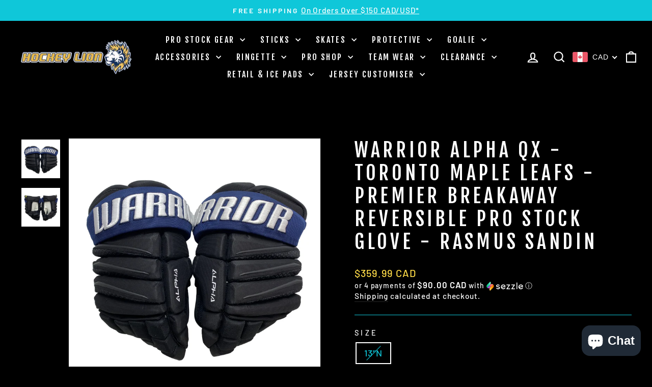

--- FILE ---
content_type: text/javascript
request_url: https://cdn.shopify.com/extensions/019a342f-eb15-7757-ab95-b6a5d02b6d4a/shipping-protection-new-remix-538/assets/cart-api.iife.js
body_size: 2669
content:
var CartAPI=function(d){"use strict";var J=Object.defineProperty;var O=(d,s,c)=>s in d?J(d,s,{enumerable:!0,configurable:!0,writable:!0,value:c}):d[s]=c;var h=(d,s,c)=>(O(d,typeof s!="symbol"?s+"":s,c),c);var S,m,I,q,N;const s=b;(function(w,a){const x=b,e=w();for(;;)try{if(-parseInt(x(265))/1+-parseInt(x(292))/2+-parseInt(x(230))/3*(parseInt(x(336))/4)+parseInt(x(243))/5+parseInt(x(299))/6+-parseInt(x(284))/7*(parseInt(x(238))/8)+parseInt(x(283))/9*(parseInt(x(303))/10)===a)break;e.push(e.shift())}catch{e.push(e.shift())}})(v,788171);const _=class _ extends XMLHttpRequest{static[(S=s(316)+s(315),m=s(237)+"ners",s(297)+"stener")](a,x,e=!0){const t=s;e?this[t(316)+t(315)][a].add(x):this.afterListeners[a][t(231)](x)}static["removeEven"+s(332)](a,x,e=!0){const t=s;e?this[t(316)+"eners"][a][t(291)](x):this[t(237)+t(304)][a][t(291)](x)}[s(282)](a,x,e=!0,t,r){const n=s;for(const i of _[n(316)+n(315)][n(282)])n(331)!==n(308)?i(this,a,x,e,t,r):this[n(312)][_0x3598b8?n(222):n(285)][n(291)](_0x739417);super.open(a,x,e,t,r);for(const i of _[n(237)+n(304)][n(282)])i(this,a,x,e,t,r)}};h(_,S,{open:new Set}),h(_,m,{open:new Set});let c=_;const l=class l{constructor(a){h(this,q,new Set);h(this,"listeners",{before:new Set,after:new Set});h(this,"running",null);h(this,N,null);const x=s;if(this[x(249)]=a,!l[x(286)])l.instance=this;else return l[x(286)];const e=async(r,n)=>{const i=x;if(i(245)===i(245)){const f=typeof r===i(262)||r instanceof URL?r[i(318)]():r[i(253)],o=this[i(319)+"point"](f);if(o)if(i(232)!=="yzILG"){const u=a(r,n);this[i(324)+i(315)](o,u);const L=await u;return await this[i(324)+i(315)](o),L}else return _0x4ea63c(_0x206cef,-8241+-1*-7662+1379);return a(r,n)}else return};window[x(278)]=e,window["XMLHttpReq"+x(229)]=c,c[x(297)+x(321)]("open",(r,n,i)=>{const f=x;if(f(275)==="kqNjU")_0x288989(()=>this[f(293)](),10);else{const o=this[f(319)+f(338)](i);if(o)if(f(218)==="sbNhz"){const u=new Promise((L,j)=>{const p=f;p(254)!=="DxXKS"?_0x772d3(this,_0x43f928,_0x5d2439,_0x5abb78,_0x24d948,_0x4cb022):(r["addEventLi"+p(321)](p(269),()=>{const y=p;y(244)===y(227)?this[y(316)+y(315)][_0x1055e0].delete(_0x29aebc):(L(void 0),this[y(324)+"eners"](o))}),r[p(297)+p(321)]("error",j))});this["notifyList"+f(315)](o,u)}else return _0x439fa0}},!0);const t=localStorage[x(298)](x(225)+"rt-queue");t&&(this.queue=new Set(JSON[x(329)](t))),this.runQueue(this.queue[x(247)]>0),window["addEventLi"+x(321)](x(337)+"ad",r=>{const n=x;if(this[n(255)][n(247)]>0)return r["preventDef"+n(261)](),n(276)+n(267)+n(246)+"ress. Are "+n(270)+"ou want to"+n(301)})}[(I=s(286),q=s(255),N=s(280),s(241)+"r")](a,x=!1){const e=s;return this.listeners[e(x?222:285)][e(231)](a),()=>{const t=e;if(t(323)!=="yjvgE"){const r=new _0x31019a((n,i)=>{const f=t;_0x4593c5[f(297)+f(321)](f(269),()=>{n(void 0),this.notifyListeners(_0x380e71)}),_0x591901["addEventLi"+f(321)](f(306),i)});this[t(324)+"eners"](_0x39bdc8,r)}else this[t(277)+t(240)](a,x)}}[s(277)+s(240)](a,x=!1){const e=s;this[e(312)][e(x?222:285)][e(291)](a)}async[s(300)](a=!1){const x=s;if(this[x(280)]&&!a)return this.cart;const e=await fetch(x(317)),t=await e[x(251)]();return this.cart=t,t}async[s(322)](a,x=!0){const e=s,{cart:t}=await this[e(279)](e(322),{updates:a},x);return t}async[s(340)](a,x=!0){const e=s,{cart:t}=await this[e(279)]("add",{items:a},x);return t}async[s(335)](a,x=!0){const e=s;this[e(280)]=window[e(296)+"t"];const t=a.filter(n=>{var i;return(i=this[e(280)])==null?void 0:i[e(228)][e(289)](f=>f.variant_id===n)});if(!t[e(333)])if(e(302)===e(320))_0x58520a(void 0),this[e(324)+e(315)](_0x6470f);else return await this[e(300)]();const{cart:r}=await this[e(279)](e(322),{updates:t[e(264)]((n,i)=>({...n,[i]:67*6+-3548*1+3146}),{})},x);return r}[s(319)+s(338)](a){const x=s,e=typeof a===x(262)?a:a[x(318)](),t=new URL(!e[x(234)](x(274))||!e[x(234)](x(257))?window.location[x(295)]+"/"+e:e),r={add:x(334),update:x(221)+"te",change:x(259)+"ge",clear:"/cart/clear"};for(const n in r)if(x(236)!=="DgGFs"){const i=()=>{const f=x;if(this[f(255)][f(247)]>0||this[f(242)])return _0x8f7cee(i,800);_0x1ce502(_0x5f42e4[f(224)](()=>this[f(300)](!0)))};_0x1482ba(i,800)}else{const i=r[n];if([i,i+".js"][x(289)](f=>t[x(263)][x(305)](f)))return n}return null}async notifyListeners(a,x){const e=s,t=this[e(280)];if(x)if(e(309)===e(310))_0x1518af[e(297)+"stener"]("load",()=>{const n=e;_0x4b685a(void 0),this[n(324)+n(315)](_0x50c192)}),_0x1033f8[e(297)+e(321)](e(306),_0x54c0bb);else{for(const i of this.listeners[e(222)])i(t??await this[e(300)](!0),{requestType:a,updatedBy:"api"},()=>new Promise(f=>{const o=()=>{const u=b;if(this[u(255)][u(247)]>0||this[u(242)])return setTimeout(o,800);f(x.then(()=>this.get(!0)))};setTimeout(o,800)}));await x;const n=await this[e(300)](!0);if(JSON[e(223)](t,null,0)===JSON.stringify(n,null,0))if(e(314)===e(326)){const i=_0x26c14f[_0x365424];if([i,i+e(307)].some(f=>_0x5eb38a.pathname[e(305)](f)))return _0x2a2386}else return t;return n}const r=await this[e(300)](!0);if(JSON[e(223)](t,null,0)===JSON.stringify(r,null,0))if(e(250)===e(219))_0x4ddafa[e(286)]=this;else return t;for(const n of this.listeners.after)n(r,{requestType:a,updatedBy:e(281)});return r}async[s(293)](a=!1){const x=s;if(this.running)if(x(233)==="Wyxnk")_0x5257db?this["beforeList"+x(315)][_0x336908][x(231)](_0xe5eafa):this[x(237)+x(304)][_0x594a0a].add(_0x50c720);else return;for(const e of this[x(255)]){this[x(242)]=e,this[x(255)][x(291)](e),localStorage.setItem(x(225)+x(272),JSON[x(223)](Array[x(248)](this.queue)));const t=await this[x(249)][x(294)](window,x(260)+e[x(226)]+x(307),{method:"POST",headers:e[x(266)]?{"Content-Type":x(311)+x(252)}:void(-68*-38+6665+-9249),body:e[x(266)]?JSON[x(223)](e[x(266)]):void(2140+4*-535)});window["dispatchEv"+x(220)](new CustomEvent("wenexus-cart-response-"+e.id,{detail:t}))}this.running=null,a&&(x(287)!==x(328)?(alert(x(273)+x(235)+x(325)+"es"),this[x(324)+x(315)](x(231))):this[x(316)+x(315)][_0x383aa5][x(231)](_0x5a1333)),this[x(255)][x(247)]>0&&setTimeout(()=>this[x(293)](),10)}[s(288)+s(339)](a){return new Promise(x=>{const e=b;if(e(290)==="RMGGg")return this[e(280)];window[e(297)+e(321)](e(225)+e(239)+"e-"+a,t=>x(t[e(327)]))})}async[s(279)](a,x,e=!0){const t=s,r=Math[t(268)]().toString(-6133*1+3449+2720)[t(258)](7778*1+1*-5033+-2743)+Date.now()[t(318)](3980*2+7951*1+-15875);this[t(255)][t(231)]({id:r,type:a,payload:x,trigger:e}),localStorage.setItem(t(225)+t(272),JSON[t(223)](Array[t(248)](this[t(255)]))),this[t(293)]();const n=await this[t(288)+t(339)](r);return e?{cart:await this["notifyList"+t(315)](a),response:await n[t(251)]()}:{cart:await this[t(300)](!e),response:await n[t(251)]()}}};h(l,I);let g=l;window[s(256)+s(271)]=new g(fetch),window["__wenexus_"+s(330)+s(313)]=!0;function b(w,a){const x=v();return b=function(e,t){return e=e-218,x[e]},b(w,a)}function v(){const w=["vcYQf","ent","/cart/upda","before","stringify","then","wenexus-ca","type","ZPCux","items","uest","1602633pqAvfu","add","gTKjs","hslOe","startsWith","from lost ","DgGFs","afterListe","59352UfJvCn","rt-respons","ener","addListene","running","3078950PFxZBR","uOcyr","JDHjr","ll in prog","size","from","fetchFn","IvyIL","json","n/json","url","DxXKS","queue","weNexusCar","https://","slice","/cart/chan","/cart/","ault","string","pathname","reduce","63200eqxIRi","payload","es are sti","random","load","you sure y","tApi","rt-queue","Recovered ","http://","wSnKr","Cart updat","removeList","fetch","request","cart","api","open","27099NMPebv","742UjDxrG","after","instance","RcmgH","waitForRes","some","cWANT","delete","427248uVcgLm","runQueue","call","origin","wenexusCar","addEventLi","getItem","3952626bLpJTL","get"," leave?","cmUoP","3690ublNPL","ners","endsWith","error",".js","OzJeH","oeiuj","LvnLA","applicatio","listeners","ded","DXhtr","eners","beforeList","/cart.js","toString","getCartEnd","wuBPS","stener","update","yjvgE","notifyList","cart updat","dWabs","detail","qMFoH","parse","cartApiLoa","JpGkk","tListener","length","/cart/add","remove","4KSgpQp","beforeunlo","point","ponse","append","sbNhz"];return v=function(){return w},v()}return d.CartApi=g,Object.defineProperty(d,Symbol.toStringTag,{value:"Module"}),d}({});


--- FILE ---
content_type: text/javascript; charset=utf-8
request_url: https://unpkg.com/@influxdata/influxdb-client-browser/dist/index.browser.mjs
body_size: 9227
content:
function b(){let r=new TextDecoder("utf-8");return{concat(e,t){let n=new Uint8Array(e.length+t.length);return n.set(e),n.set(t,e.length),n},copy(e,t,n){let i=new Uint8Array(n-t);return i.set(e.subarray(t,n)),i},toUtf8String(e,t,n){return r.decode(e.subarray(t,n))}}}function R(r,e){let t=e!=null?e:b(),n,i=!1,s=!1,o=!1,a;function l(f){let c,d=0;for(n?(c=f.length===0?0:n.length,f=t.concat(n,f)):c=0;c<f.length;){let g=f[c];if(g===10){if(!s){let D=c>0&&f[c-1]===13?c-1:c;if(i)return;if(o=r.next(t.toUtf8String(f,d,D))===!1,d=c+1,o)break}}else g===34&&(s=!s);c++}if(d<f.length?n=t.copy(f,d,f.length):n=void 0,o){if(r.useResume){r.useResume(()=>{o=!1,l(new Uint8Array(0))});return}u.error(new Error("Unable to pause, useResume is not configured!")),o=!1}a&&(a(),a=void 0)}let u={next(f){if(!i)try{return l(f),!o}catch(c){this.error(c)}return!0},error(f){i||(i=!0,r.error(f))},complete(){i||(n&&r.next(t.toUtf8String(n,0,n.length)),i=!0,r.complete())}};return r.useCancellable&&(u.useCancellable=f=>{r.useCancellable&&r.useCancellable({cancel(){f.cancel(),n=void 0,u.complete()},isCancelled(){return f.isCancelled()}})}),r.useResume&&(u.useResume=f=>{a=f}),u}async function*H(r,e){let t=e!=null?e:b(),n,i=!1;for await(let s of r){let o,a=0;for(n?(o=n.length,s=t.concat(n,s)):o=0;o<s.length;){let l=s[o];if(l===10){if(!i){let u=o>0&&s[o-1]===13?o-1:o;yield t.toUtf8String(s,a,u),a=o+1}}else l===34&&(i=!i);o++}a<s.length?n=t.copy(s,a,s.length):n=void 0}n&&(yield t.toUtf8String(n,0,n.length))}var x=class{constructor(){this._reuse=!1}get reuse(){return this._reuse}set reuse(e){e&&!this.reusedValues&&(this.reusedValues=new Array(10)),this._reuse=e}withReuse(){return this.reuse=!0,this}splitLine(e){if(e==null)return this.lastSplitLength=0,[];let t=0,n=0,i=this._reuse?this.reusedValues:[],s=0;for(let a=0;a<e.length;a++){let l=e[a];if(l===","){if(t%2===0){let u=this.getValue(e,n,a,t);this._reuse?i[s++]=u:i.push(u),n=a+1,t=0}}else l==='"'&&t++}let o=this.getValue(e,n,e.length,t);return this._reuse?(i[s]=o,this.lastSplitLength=s+1):(i.push(o),this.lastSplitLength=i.length),i}getValue(e,t,n,i){return t===e.length?"":i===0?e.substring(t,n):i===2?e.substring(t+1,n-1):e.substring(t+1,n-1).replace(/""/gi,'"')}};var V=r=>r,C={boolean:r=>r===""?null:r==="true",unsignedLong:r=>r===""?null:+r,long:r=>r===""?null:+r,double(r){switch(r){case"":return null;case"+Inf":return Number.POSITIVE_INFINITY;case"-Inf":return Number.NEGATIVE_INFINITY;default:return+r}},string:V,base64Binary:V,duration:r=>r===""?null:r,"dateTime:RFC3339":r=>r===""?null:r},P=class{get(e){var n;let t=e[this.index];return(t===""||t===void 0)&&this.defaultValue&&(t=this.defaultValue),((n=C[this.dataType])!=null?n:V)(t)}},ee=Object.freeze({label:"",dataType:"",group:!1,defaultValue:"",index:Number.MAX_SAFE_INTEGER,get:()=>{}});function F(){return new P}function We(r){var t,n;let e=new P;return e.label=String(r.label),e.dataType=r.dataType,e.group=!!r.group,e.defaultValue=(t=r.defaultValue)!=null?t:"",e.index=(n=r.index)!=null?n:0,e}var Ce=[404,408,425,429,500,502,503,504];function Oe(r){return Ce.includes(r)}var y=class r extends Error{constructor(e){super(e),this.name="IllegalArgumentError",Object.setPrototypeOf(this,r.prototype)}},h=class r extends Error{constructor(t,n,i,s,o,a,l){super();this.statusCode=t;this.statusMessage=n;this.body=i;this.contentType=o;if(Object.setPrototypeOf(this,r.prototype),this.headers=l,a)this.message=a;else if(i){if(o!=null&&o.startsWith("application/json"))try{this.json=JSON.parse(i),this.message=this.json.message,this.code=this.json.code}catch(u){}this.message||(this.message=`${t} ${n} : ${i}`)}else this.message=`${t} ${n}`;this.name="HttpError",this.setRetryAfter(s)}setRetryAfter(t){typeof t=="string"?/^[0-9]+$/.test(t)?this._retryAfter=parseInt(t):this._retryAfter=0:this._retryAfter=0}canRetry(){return Oe(this.statusCode)}retryAfter(){return this._retryAfter}},Se=["ECONNRESET","ENOTFOUND","ESOCKETTIMEDOUT","ETIMEDOUT","ECONNREFUSED","EHOSTUNREACH","EPIPE"];function Ne(r){if(r){if(typeof r.canRetry=="function")return!!r.canRetry();if(r.code&&Se.includes(r.code))return!0}else return!1;return!1}function re(r,e){if(r){let t;return typeof r.retryAfter=="function"?r.retryAfter():(t=0,e&&e>0?t+Math.round(Math.random()*e):t)}else return 0}var te=class r extends Error{constructor(){super(),Object.setPrototypeOf(this,r.prototype),this.name="RequestTimedOutError",this.message="Request timed out"}canRetry(){return!0}retryAfter(){return 0}},L=class r extends Error{constructor(){super(),this.name="AbortError",Object.setPrototypeOf(this,r.prototype),this.message="Response aborted"}canRetry(){return!0}retryAfter(){return 0}};function Xe(){C["dateTime:RFC3339"]=r=>r===""?null:new Date(Date.parse(r))}function Ge(){C["dateTime:RFC3339"]=r=>r===""?null:Date.parse(r)}function Ke(){C["dateTime:RFC3339"]=r=>r===""?null:r}var z=class{constructor(e){e.forEach((t,n)=>t.index=n),this.columns=e}column(e,t=!0){for(let n=0;n<this.columns.length;n++){let i=this.columns[n];if(i.label===e)return i}if(t)throw new y(`Column ${e} not found!`);return ee}toObject(e){let t={};for(let n=0;n<this.columns.length&&n<e.length;n++){let i=this.columns[n];t[i.label]=i.get(e)}return t}get(e,t){return this.column(t,!1).get(e)}};function I(r){return new z(r)}function W(r){let e=new x().withReuse(),t,n=!0,i=0,s,o={error(a){r.error(a)},next(a){if(a==="")n=!0,t=void 0;else{let l=e.splitLine(a),u=e.lastSplitLength;if(n){if(!t){t=new Array(u);for(let f=0;f<u;f++)t[f]=F()}if(l[0].startsWith("#")){if(l[0]==="#datatype")for(let f=1;f<u;f++)t[f].dataType=l[f];else if(l[0]==="#default")for(let f=1;f<u;f++)t[f].defaultValue=l[f];else if(l[0]==="#group")for(let f=1;f<u;f++)t[f].group=l[f][0]==="t"}else{l[0]===""?(i=1,t=t.slice(1)):i=0;for(let f=i;f<u;f++)t[f-i].label=l[f];s=I(t),n=!1}}else return r.next(l.slice(i,u),s)}return!0},complete(){r.complete()}};return r.useCancellable&&(o.useCancellable=r.useCancellable.bind(r)),r.useResume&&(o.useResume=r.useResume.bind(r)),o}async function*ne(r){let e=new x().withReuse(),t,n=!0,i=0,s;for await(let o of r)if(o==="")n=!0,t=void 0;else{let a=e.splitLine(o),l=e.lastSplitLength;if(n){if(!t){t=new Array(l);for(let u=0;u<l;u++)t[u]=F()}if(a[0].startsWith("#")){if(a[0]==="#datatype")for(let u=1;u<l;u++)t[u].dataType=a[u];else if(a[0]==="#default")for(let u=1;u<l;u++)t[u].defaultValue=a[u];else if(a[0]==="#group")for(let u=1;u<l;u++)t[u].group=a[u][0]==="t"}else{a[0]===""?(i=1,t=t.slice(1)):i=0;for(let u=i;u<l;u++)t[u-i].label=a[u];s=I(t),n=!1}}else yield{values:a.slice(i,l),tableMeta:s}}}function pt(r,e){let t=!1,n=0,i=0;for(;i<r.length;){let s=r.charCodeAt(i);if(s===10){if(!t){let o=i>0&&r.charCodeAt(i-1)===13?i-1:i;e.next(r.substring(n,o)),n=i+1}}else s===34&&(t=!t);i++}n<i&&e.next(r.substring(n,i)),e.complete()}var ie=typeof Symbol=="function"&&Symbol.observable||"@@observable";var N=class{constructor(e,t){this.isClosed=!1;try{t({next:n=>{e.next(n)},error:n=>{this.isClosed=!0,e.error(n)},complete:()=>{this.isClosed=!0,e.complete()},useCancellable:n=>{this.cancellable=n}})}catch(n){this.isClosed=!0,e.error(n)}}get closed(){return this.isClosed}unsubscribe(){var e;(e=this.cancellable)==null||e.cancel(),this.isClosed=!0}};function k(){}function ve(r){let{next:e,error:t,complete:n}=r;return{next:e?e.bind(r):k,error:t?t.bind(r):k,complete:n?n.bind(r):k}}var T=class{constructor(e,t){this.executor=e;this.decorator=t}subscribe(e,t,n){let i=ve(typeof e!="object"||e===null?{next:e,error:t,complete:n}:e);return new N(this.decorator(i),this.executor)}[ie](){return this}};var Nt={timeout:1e4},se={retryJitter:200,minRetryDelay:5e3,maxRetryDelay:125e3,exponentialBase:5,randomRetry:!0},oe={batchSize:1e3,maxBatchBytes:5e7,flushInterval:6e4,writeFailed:function(){},writeSuccess:function(){},writeRetrySkipped:function(){},maxRetries:5,maxRetryTime:18e4,maxBufferLines:32e3,retryJitter:200,minRetryDelay:5e3,maxRetryDelay:125e3,exponentialBase:2,gzipThreshold:1e3,randomRetry:!0};function Q(r,e){return function(t){let n="",i=0,s=0;for(;s<t.length;){let o=r.indexOf(t[s]);o>=0&&(n+=t.substring(i,s),n+=e[o],i=s+1),s++}return i==0?t:(i<t.length&&(n+=t.substring(i,t.length)),n)}}function Ae(r,e){let t=Q(r,e);return n=>'"'+t(n)+'"'}var w={measurement:Q(`, 
\r	`,["\\,","\\ ","\\n","\\r","\\t"]),quoted:Ae('"\\',['\\"',"\\\\"]),tag:Q(`, =
\r	`,["\\,","\\ ","\\=","\\n","\\r","\\t"])};var ce="000000000";function De(r){return!1}De(!0);var ae=Date.now(),j=0;function q(){{let r=Date.now();r!==ae?(ae=r,j=0):j++;let e=String(j);return String(r)+ce.substr(0,6-e.length)+e}}function le(){return String(Date.now())+ce.substr(0,3)}function ue(){return String(Date.now())}function fe(){return String(Math.floor(Date.now()/1e3))}var de={s:fe,ms:ue,us:le,ns:q,seconds:fe,millis:ue,micros:le,nanos:q},me={s:r=>`${Math.floor(r.getTime()/1e3)}`,ms:r=>`${r.getTime()}`,us:r=>`${r.getTime()}000`,ns:r=>`${r.getTime()}000000`};function pe(r){return r===void 0?q():typeof r=="string"?r.length>0?r:void 0:r instanceof Date?`${r.getTime()}000000`:String(typeof r=="number"?Math.floor(r):r)}var Ee={error(r,e){console.error("ERROR: "+r,e||"")},warn(r,e){console.warn("WARN: "+r,e||"")}},U=Ee,m={error(r,e){U.error(r,e)},warn(r,e){U.warn(r,e)}};function Jt(r){let e=U;return U=r,e}var $=Symbol("FLUX_VALUE"),p=class{constructor(e){this.fluxValue=e}toString(){return this.fluxValue}[$](){return this.fluxValue}};function Pe(r){return typeof r=="object"&&typeof r[$]=="function"}function O(r){if(r==null)return"";r=r.toString();let e,t=0;function n(){e===void 0&&(e=r.substring(0,t))}for(;t<r.length;t++){let i=r.charAt(t);switch(i){case"\r":n(),e+="\\r";break;case`
`:n(),e+="\\n";break;case"	":n(),e+="\\t";break;case'"':case"\\":n(),e=e+"\\"+i;break;case"$":if(t+1<r.length&&r.charAt(t+1)==="{"){n(),t++,e+="\\${";break}e!=null&&(e+=i);break;default:e!=null&&(e+=i)}}return e!==void 0?e:r}function Gt(r){return new p(`"${O(r)}"`)}function ye(r){let e=Number(r);if(!isFinite(e)){if(typeof r=="number")return`float(v: "${e}")`;throw new Error(`not a flux float: ${r}`)}let t=e.toString(),n=!1;for(let i of t)if(!(i>="0"&&i<="9"||i=="-")){if(i==="."){n=!0;continue}return`float(v: "${t}")`}return n?t:t+".0"}function Kt(r){return new p(ye(r))}function ge(r){let e=String(r),t=e.startsWith("-"),n=t?e.substring(1):e;if(n.length===0||n.length>19)throw new Error(`not a flux integer: ${e}`);for(let i of n)if(i<"0"||i>"9")throw new Error(`not a flux integer: ${e}`);if(n.length===19){if(t&&n>"9223372036854775808")throw new Error(`flux integer out of bounds: ${e}`);if(!t&&n>"9223372036854775807")throw new Error(`flux integer out of bounds: ${e}`)}return e}function Yt(r){return new p(ge(r))}function Fe(r){return`time(v: "${O(r)}")`}function Zt(r){return new p(Fe(r))}function er(r){return new p(`duration(v: "${O(r)}")`)}function be(r){return r instanceof RegExp?r.toString():new RegExp(r).toString()}function tr(r){return new p(be(r))}function rr(r){return r==="true"||r==="false"?new p(r):new p((!!r).toString())}function he(r){return new p(String(r))}function J(r){if(r===void 0)return"";if(r===null)return"null";if(typeof r=="boolean")return r.toString();if(typeof r=="string")return`"${O(r)}"`;if(typeof r=="number")return Number.isSafeInteger(r)?ge(r):ye(r);if(typeof r=="object"){if(typeof r[$]=="function")return r[$]();if(r instanceof Date)return r.toISOString();if(r instanceof RegExp)return be(r);if(Array.isArray(r))return`[${r.map(J).join(",")}]`}else if(typeof r=="bigint")return`${r}.0`;return J(r.toString())}function nr(r,...e){if(r.length==1&&e.length===0)return he(r[0]);let t=new Array(r.length+e.length),n=0;for(let i=0;i<r.length;i++){let s=r[i];if(t[n++]=s,i<e.length){let o=e[i],a;if(s.endsWith('"')&&i+1<r.length&&r[i+1].startsWith('"'))a=O(o);else if(a=J(o),a===""&&!Pe(o))throw new Error(`Unsupported parameter literal '${o}' at index: ${i}, type: ${typeof o}`);t[n++]=a}else if(i<r.length-1)throw new Error("Too few parameters supplied!")}return he(t.join(""))}var xe=class{constructor(e){this.tags={};this.fields={};e&&(this.name=e)}measurement(e){return this.name=e,this}tag(e,t){return this.tags[e]=t,this}booleanField(e,t){return this.fields[e]=t?"T":"F",this}intField(e,t){let n;if(typeof t=="number"?n=t:n=parseInt(String(t)),isNaN(n)||n<=-9223372036854776e3||n>=9223372036854776e3)throw new Error(`invalid integer value for field '${e}': '${t}'!`);return this.fields[e]=`${Math.floor(n)}i`,this}uintField(e,t){if(typeof t=="number"){if(isNaN(t)||t<0||t>Number.MAX_SAFE_INTEGER)throw new Error(`uint value for field '${e}' out of range: ${t}`);this.fields[e]=`${Math.floor(t)}u`}else{let n=String(t);for(let i=0;i<n.length;i++){let s=n.charCodeAt(i);if(s<48||s>57)throw new Error(`uint value has an unsupported character at pos ${i}: ${t}`)}if(n.length>20||n.length===20&&n.localeCompare("18446744073709551615")>0)throw new Error(`uint value for field '${e}' out of range: ${n}`);this.fields[e]=`${n}u`}return this}floatField(e,t){let n;if(typeof t=="number"?n=t:n=parseFloat(t),!isFinite(n))throw new Error(`invalid float value for field '${e}': ${t}`);return this.fields[e]=String(n),this}stringField(e,t){return t!=null&&(typeof t!="string"&&(t=String(t)),this.fields[e]=w.quoted(t)),this}timestamp(e){return this.time=e,this}toLineProtocol(e){if(!this.name)return;let t="";if(Object.keys(this.fields).sort().forEach(o=>{if(o){let a=this.fields[o];t.length>0&&(t+=","),t+=`${w.tag(o)}=${a}`}}),t.length===0)return;let n="",i=e&&e.defaultTags?{...e.defaultTags,...this.tags}:this.tags;Object.keys(i).sort().forEach(o=>{if(o){let a=i[o];a&&(n+=",",n+=`${w.tag(o)}=${w.tag(a)}`)}});let s=this.time;return e&&e.convertTime?s=e.convertTime(s):s=pe(s),`${w.measurement(this.name)}${n} ${t}${s!==void 0?" "+s:""}`}toString(){let e=this.toLineProtocol(void 0);return e||`invalid point: ${JSON.stringify(this,void 0)}`}};var X=class{constructor(e){this.options={...se,...e},this.success()}nextDelay(e,t){let n=re(e);if(n&&n>0)return n+Math.round(Math.random()*this.options.retryJitter);if(t&&t>0){if(this.options.randomRetry){let s=Math.max(this.options.minRetryDelay,1),o=s*this.options.exponentialBase;for(let a=1;a<t;a++)if(s=o,o=o*this.options.exponentialBase,o>=this.options.maxRetryDelay){o=this.options.maxRetryDelay;break}return s+Math.round(Math.random()*(o-s)+Math.random()*this.options.retryJitter)}let i=Math.max(this.options.minRetryDelay,1);for(let s=1;s<t;s++)if(i=i*this.options.exponentialBase,i>=this.options.maxRetryDelay){i=this.options.maxRetryDelay;break}return i+Math.round(Math.random()*this.options.retryJitter)}else this.currentDelay?this.currentDelay=Math.min(Math.max(this.currentDelay*this.options.exponentialBase,1)+Math.round(Math.random()*this.options.retryJitter),this.options.maxRetryDelay):this.currentDelay=this.options.minRetryDelay+Math.round(Math.random()*this.options.retryJitter);return this.currentDelay}success(){this.currentDelay=void 0}};function Te(r){return new X(r)}function Le(r){let e,t=r,n=r;for(;n.next;)n.next.expires<t.expires&&(e=n,t=n.next),n=n.next;return[t,e]}var S=class{constructor(e,t,n=()=>{}){this.maxLines=e;this.retryLines=t;this.onShrink=n;this.size=0;this.closed=!1;this._timeoutHandle=void 0}addLines(e,t,n,i){if(this.closed||!e.length)return;let s=Date.now()+n;if(i<s&&(s=i),this.first&&this.size+e.length>this.maxLines){let u=this.size,f=u*.7;do{let[c,d]=Le(this.first);this.size-=c.lines.length,d?d.next=c.next:(this.first=c.next,this.first&&this.scheduleRetry(this.first.retryTime-Date.now())),c.next=void 0,this.onShrink(c)}while(this.first&&this.size+e.length>f);m.error(`RetryBuffer: ${u-this.size} oldest lines removed to keep buffer size under the limit of ${this.maxLines} lines.`)}let o={lines:e,retryCount:t,retryTime:s,expires:i},a=this.first,l;for(;;){if(!a||a.retryTime>s){o.next=a,l?l.next=o:(this.first=o,this.scheduleRetry(s-Date.now()));break}l=a,a=a.next}this.size+=e.length}removeLines(){if(this.first){let e=this.first;return this.first=this.first.next,e.next=void 0,this.size-=e.lines.length,e}}scheduleRetry(e){this._timeoutHandle&&clearTimeout(this._timeoutHandle),this._timeoutHandle=setTimeout(()=>{let t=this.removeLines();t?this.retryLines(t.lines,t.retryCount,t.expires).catch(()=>{}).finally(()=>{this.first&&this.scheduleRetry(this.first.retryTime-Date.now())}):this._timeoutHandle=void 0},Math.max(e,0))}async flush(){let e;for(;e=this.removeLines();)await this.retryLines(e.lines,e.retryCount,e.expires)}close(){return this._timeoutHandle&&(clearTimeout(this._timeoutHandle),this._timeoutHandle=void 0),this.closed=!0,this.size}};function G(r){let e=r.length;for(let t=0;t<r.length;t++){let n=r.charCodeAt(t);n<128||(n>=128&&n<=2047?e++:n>=2048&&n<=65535?n>=55296&&n<=57343?e++:e+=2:e+=3)}return e}var K=class{constructor(e,t,n,i){this.maxChunkRecords=e;this.maxBatchBytes=t;this.flushFn=n;this.scheduleSend=i;this.length=0;this.bytes=-1;this.lines=new Array(e)}add(e){let t=G(e);this.length===0?this.scheduleSend():this.bytes+t+1>=this.maxBatchBytes&&this.flush().catch(n=>{}),this.lines[this.length]=e,this.length++,this.bytes+=t+1,(this.length>=this.maxChunkRecords||this.bytes>=this.maxBatchBytes)&&this.flush().catch(n=>{})}flush(){let e=this.reset();return e.length>0?this.flushFn(e):Promise.resolve()}reset(){let e=this.lines.slice(0,this.length);return this.length=0,this.bytes=-1,e}},v=class{constructor(e,t,n,i,s){this.transport=e;this.closed=!1;this._timeoutHandle=void 0;this.path=`/api/v2/write?org=${encodeURIComponent(t)}&bucket=${encodeURIComponent(n)}&precision=${i}`,s!=null&&s.consistency&&(this.path+=`&consistency=${encodeURIComponent(s.consistency)}`),this.writeOptions={...oe,...s},this.currentTime=de[i],this.dateToProtocolTimestamp=me[i],this.writeOptions.defaultTags&&this.useDefaultTags(this.writeOptions.defaultTags),this.sendOptions={method:"POST",headers:{"content-type":"text/plain; charset=utf-8",...s==null?void 0:s.headers},gzipThreshold:this.writeOptions.gzipThreshold};let o=()=>{this.writeOptions.flushInterval>0&&(this._clearFlushTimeout(),this.closed||(this._timeoutHandle=setTimeout(()=>this.sendBatch(this.writeBuffer.reset(),this.writeOptions.maxRetries).catch(a=>{}),this.writeOptions.flushInterval)))};this.writeBuffer=new K(this.writeOptions.batchSize,this.writeOptions.maxBatchBytes,a=>(this._clearFlushTimeout(),this.sendBatch(a,this.writeOptions.maxRetries)),o),this.sendBatch=this.sendBatch.bind(this),this.retryStrategy=Te(this.writeOptions),this.retryBuffer=new S(this.writeOptions.maxBufferLines,this.sendBatch,this.writeOptions.writeRetrySkipped)}sendBatch(e,t,n=Date.now()+this.writeOptions.maxRetryTime){let i=this,s=i.writeOptions.maxRetries+1-t;if(!this.closed&&e.length>0){if(n<=Date.now()){let o=new Error("Max retry time exceeded."),a=i.writeOptions.writeFailed.call(i,o,e,s,n);return a||(m.error(`Write to InfluxDB failed (attempt: ${s}).`,o),Promise.reject(o))}return new Promise((o,a)=>{let l,u,f={responseStarted(c,d){l=d,u=c},error(c){let d=i.writeOptions.writeFailed.call(i,c,e,s,n);if(d){d.then(o,a);return}if(c instanceof h&&c.json&&typeof c.json.error=="string"&&c.json.error.includes("hinted handoff queue not empty")){m.warn("Write to InfluxDB returns: "+c.json.error),l=204,f.complete();return}if(!i.closed&&t>0&&(!(c instanceof h)||c.statusCode>=429)){m.warn(`Write to InfluxDB failed (attempt: ${s}).`,c),i.retryBuffer.addLines(e,t-1,i.retryStrategy.nextDelay(c,s),n),a(c);return}m.error("Write to InfluxDB failed.",c),a(c)},complete(){if(l==204||l==201||l==null)i.writeOptions.writeSuccess.call(i,e),i.retryStrategy.success(),o();else{let c=`204 HTTP response status code expected, but ${l} returned`,d=new h(l,c,void 0,"0",void 0,void 0,u);d.message=c,f.error(d)}}};this.transport.send(this.path,e.join(`
`),this.sendOptions,f)})}else return Promise.resolve()}_clearFlushTimeout(){this._timeoutHandle!==void 0&&(clearTimeout(this._timeoutHandle),this._timeoutHandle=void 0)}writeRecord(e){if(this.closed)throw new Error("writeApi: already closed!");this.writeBuffer.add(e)}writeRecords(e){if(this.closed)throw new Error("writeApi: already closed!");for(let t=0;t<e.length;t++)this.writeBuffer.add(e[t])}writePoint(e){if(this.closed)throw new Error("writeApi: already closed!");let t=e.toLineProtocol(this);t&&this.writeBuffer.add(t)}writePoints(e){if(this.closed)throw new Error("writeApi: already closed!");for(let t=0;t<e.length;t++){let n=e[t].toLineProtocol(this);n&&this.writeBuffer.add(n)}}async flush(e){if(await this.writeBuffer.flush(),e)return await this.retryBuffer.flush()}close(){return this.writeBuffer.flush().finally(()=>{let t=this.retryBuffer.close();t&&m.error(`Retry buffer closed with ${t} items that were not written to InfluxDB!`,null),this.closed=!0})}dispose(){return this._clearFlushTimeout(),this.closed=!0,this.retryBuffer.close()+this.writeBuffer.length}useDefaultTags(e){return this.defaultTags=e,this}convertTime(e){return e===void 0?this.currentTime():typeof e=="string"?e.length>0?e:void 0:e instanceof Date?this.dateToProtocolTimestamp(e):String(typeof e=="number"?Math.floor(e):e)}};function Y(r={}){let e=0,t={next:n=>{if(e===0&&r.next&&n!==null&&n!==void 0)return r.next(n)},error:n=>{e===0&&(e=1,r.error&&r.error(n))},complete:()=>{e===0&&(e=2,r.complete&&r.complete())},responseStarted:(n,i)=>{r.responseStarted&&r.responseStarted(n,i)}};return r.useCancellable&&(t.useCancellable=r.useCancellable.bind(r)),r.useResume&&(t.useResume=r.useResume.bind(r)),t}function B(r){let e={};return r.headers.forEach((t,n)=>{let i=e[n];i===void 0?e[n]=t:Array.isArray(i)?i.push(t):e[n]=[i,t]}),e}var A=class{constructor(e){this.connectionOptions=e;this.chunkCombiner=b();this.requestDecorator=function(){};this.defaultHeaders={"content-type":"application/json; charset=utf-8",...e.headers},this.connectionOptions.token&&(this.defaultHeaders.Authorization="Token "+this.connectionOptions.token),this.url=String(this.connectionOptions.url),this.url.endsWith("/")&&(this.url=this.url.substring(0,this.url.length-1)),this.url.endsWith("/api/v2")&&(this.url=this.url.substring(0,this.url.length-7),m.warn(`Please remove '/api/v2' context path from InfluxDB base url, using ${this.url} !`))}send(e,t,n,i){let s=Y(i),o=!1,a=n.signal,l,u=()=>{},f=u;if(i&&i.useCancellable){let c=new AbortController;a||(a=c.signal,n={...n,signal:a}),a.addEventListener("abort",()=>{f()}),i.useCancellable({cancel(){o=!0,c.abort()},isCancelled(){return o||a.aborted}})}this.fetch(e,t,n).then(async c=>{if(i!=null&&i.responseStarted&&s.responseStarted(B(c),c.status),await this.throwOnErrorResponse(c),c.body){let d=c.body.getReader(),g;do{if(l&&await l,o)break;if(g=await d.read(),s.next(g.value)===!1){let D=s.useResume;if(!D){let E="Unable to pause, useResume is not configured!";return await d.cancel(E),Promise.reject(new Error(E))}l=new Promise(E=>{f=()=>{E(),l=void 0,f=u},D(f)})}}while(!g.done)}else if(c.arrayBuffer){let d=await c.arrayBuffer();s.next(new Uint8Array(d))}else{let d=await c.text();s.next(new TextEncoder().encode(d))}}).catch(c=>{o||s.error(c)}).finally(()=>s.complete())}async throwOnErrorResponse(e){if(e.status>=300){let t="";try{if(t=await e.text(),!t){let n=e.headers.get("x-influxdb-error");n&&(t=n)}}catch(n){throw m.warn("Unable to receive error body",n),new h(e.status,e.statusText,void 0,e.headers.get("retry-after"),e.headers.get("content-type"),void 0,B(e))}throw new h(e.status,e.statusText,t,e.headers.get("retry-after"),e.headers.get("content-type"),void 0,B(e))}}async*iterate(e,t,n){var s;let i=await this.fetch(e,t,n);if(await this.throwOnErrorResponse(i),i.body){let o=i.body.getReader();for(;;){let{value:a,done:l}=await o.read();if(l)break;if((s=n.signal)!=null&&s.aborted)throw await i.body.cancel(),new L;yield a}}else if(i.arrayBuffer){let o=await i.arrayBuffer();yield new Uint8Array(o)}else{let o=await i.text();yield new TextEncoder().encode(o)}}async request(e,t,n,i){var u,f;let s=await this.fetch(e,t,n),{headers:o}=s,a=o.get("content-type")||"";i&&i(B(s),s.status),await this.throwOnErrorResponse(s);let l=(f=(u=n.headers)==null?void 0:u.accept)!=null?f:a;if(l.includes("json"))return await s.json();if(l.includes("text")||l.startsWith("application/csv"))return await s.text()}fetch(e,t,n){let{method:i,headers:s,...o}=n,a=`${this.url}${e}`,l={method:i,body:i==="GET"||i==="HEAD"?void 0:typeof t=="string"?t:JSON.stringify(t),headers:{...this.defaultHeaders,...s},credentials:"omit",...this.connectionOptions.transportOptions,...o};return this.requestDecorator(l,n,a),fetch(a,l)}};var we={header:!0,delimiter:",",quoteChar:'"',commentPrefix:"#",annotations:["datatype","group","default"]},Z=class r{constructor(e,t,n){this.transport=e;this.createCSVResponse=t;this.options=typeof n=="string"?{org:n}:n}with(e){return new r(this.transport,this.createCSVResponse,{...this.options,...e})}response(e){let{org:t,type:n,gzip:i,headers:s}=this.options,o=`/api/v2/query?org=${encodeURIComponent(t)}`,a=JSON.stringify(this.decorateRequest({query:e.toString(),dialect:we,type:n})),l={method:"POST",headers:{"content-type":"application/json; encoding=utf-8","accept-encoding":i?"gzip":"identity",...s}};return this.createCSVResponse(u=>this.transport.send(o,a,l,u),()=>this.transport.iterate(o,a,l))}iterateLines(e){return this.response(e).iterateLines()}iterateRows(e){return this.response(e).iterateRows()}lines(e){return this.response(e).lines()}rows(e){return this.response(e).rows()}queryLines(e,t){return this.response(e).consumeLines(t)}queryRows(e,t){return this.response(e).consumeRows(t)}collectRows(e,t){return this.response(e).collectRows(t)}collectLines(e){return this.response(e).collectLines()}queryRaw(e){let{org:t,type:n,gzip:i,headers:s}=this.options;return this.transport.request(`/api/v2/query?org=${encodeURIComponent(t)}`,JSON.stringify(this.decorateRequest({query:e.toString(),dialect:we,type:n})),{method:"POST",headers:{accept:"text/csv","accept-encoding":i?"gzip":"identity","content-type":"application/json; encoding=utf-8",...s}})}decorateRequest(e){var t;return typeof this.options.now=="function"&&(e.now=this.options.now()),e.type=(t=this.options.type)!=null?t:"flux",e}},Re=Z;function Ie(r,e){return e.toObject(r)}var M=class{constructor(e,t,n){this.executor=e;this.iterableResultExecutor=t;this.chunkCombiner=n}iterateLines(){return H(this.iterableResultExecutor())}iterateRows(){return ne(H(this.iterableResultExecutor()))}lines(){return new T(this.executor,e=>R(e,this.chunkCombiner))}rows(){return new T(this.executor,e=>R(W({next(t,n){e.next({values:t,tableMeta:n})},error(t){e.error(t)},complete(){e.complete()}}),this.chunkCombiner))}consumeLines(e){this.executor(R(e,this.chunkCombiner))}consumeRows(e){this.executor(R(W(e),this.chunkCombiner))}collectRows(e=Ie){let t=[];return new Promise((n,i)=>{this.consumeRows({next(s,o){let a=e.call(this,s,o);a!==void 0&&t.push(a)},error(s){i(s)},complete(){n(t)}})})}collectLines(){let e=[];return new Promise((t,n)=>{this.consumeLines({next(i){e.push(i)},error(i){n(i)},complete(){t(e)}})})}};var _=class{constructor(e){var n;if(typeof e=="string")this._options={url:e};else if(e!==null&&typeof e=="object")this._options=Object.assign({},e);else throw new y("No url or configuration specified!");let t=this._options.url;if(typeof t!="string")throw new y("No url specified!");t.endsWith("/")&&(this._options.url=t.substring(0,t.length-1)),this.transport=(n=this._options.transport)!=null?n:new A(this._options),delete this._options.token,this.processCSVResponse=(i,s)=>new M(i,s,this.transport.chunkCombiner)}getWriteApi(e,t,n="ns",i){return new v(this.transport,e,t,n,i!=null?i:this._options.writeOptions)}getQueryApi(e){return new Re(this.transport,this.processCSVResponse,e)}};export{L as AbortError,Nt as DEFAULT_ConnectionOptions,se as DEFAULT_RetryDelayStrategyOptions,oe as DEFAULT_WriteOptions,$ as FLUX_VALUE,h as HttpError,y as IllegalArgumentError,_ as InfluxDB,x as LineSplitter,m as Log,xe as Point,te as RequestTimedOutError,ee as UNKNOWN_COLUMN,Ne as canRetryHttpCall,R as chunksToLines,H as chunksToLinesIterable,Ee as consoleLogger,pe as convertTimeToNanos,We as createFluxTableColumn,I as createFluxTableMetaData,b as createTextDecoderCombiner,de as currentTime,me as dateToProtocolTimestamp,w as escape,nr as flux,rr as fluxBool,Zt as fluxDateTime,er as fluxDuration,he as fluxExpression,Kt as fluxFloat,Yt as fluxInteger,tr as fluxRegExp,Gt as fluxString,re as getRetryDelay,Oe as isStatusCodeRetriable,ne as linesToRowsIterable,W as linesToTables,F as newFluxTableColumn,ye as sanitizeFloat,ge as sanitizeInteger,Xe as serializeDateTimeAsDate,Ge as serializeDateTimeAsNumber,Ke as serializeDateTimeAsString,Jt as setLogger,pt as stringToLines,ie as symbolObservable,J as toFluxValue,C as typeSerializers,De as useProcessHrtime};
//# sourceMappingURL=index.browser.mjs.map

--- FILE ---
content_type: text/javascript
request_url: https://cdn.shopify.com/extensions/019a342f-eb15-7757-ab95-b6a5d02b6d4a/shipping-protection-new-remix-538/assets/query-selector-live.iife.js
body_size: 2010
content:
var QuerySelectorLive=function(n){"use strict";var N=Object.defineProperty;var M=(n,t,a)=>t in n?N(n,t,{enumerable:!0,configurable:!0,writable:!0,value:a}):n[t]=a;var o=(n,t,a)=>(M(n,typeof t!="symbol"?t+"":t,a),a);var L,S,v,y,C,I,D,E,Q;const t=h;(function(f,x){const e=h,s=f();for(;;)try{if(parseInt(e(453))/1+-parseInt(e(401))/2+-parseInt(e(486))/3*(-parseInt(e(494))/4)+parseInt(e(432))/5+parseInt(e(449))/6*(-parseInt(e(397))/7)+-parseInt(e(415))/8*(parseInt(e(457))/9)+parseInt(e(435))/10*(parseInt(e(442))/11)===x)break;s.push(s.shift())}catch{s.push(s.shift())}})(a,636725);function a(){const f=["torLiveLoa","__wenexus_","ow-contain","wenexusGet","removeCach","w_log","reconcile","torAll","#opus-shad","3MvPDyb","clear","join","LsIxN","liGPl","runSchedul","tener","UlipL","381460pwUxOI","classList","ded","2177ampfTc","shMwa","dateDomLoa","xJcsb","744064ohcMLw","addListene","observe","querySelec","BZqAD","ABWUq","eTextConte","checkAndUp","innerHTML","TDELu","domFullyLo","removeList","DebugStatu","FLwSp","354832lQdysn","EuChZ","schedule","eBasedList","tor","zLQeI","cacheTextC","observer","ontentIfNe","=---Runnin"," based lis","setup","RQbXe","___","documentEl","from","tUCup","2623575OmkyzY","er,#upCart","stener","13322060fwLCUk","destroy","UrzWQ","shadowRoot","delete","ener","has","11aSNNkh","eded","map","addEventLi","add","count","svEWz","4674aNuIxt","replace","rySelector","size","451944QCVJGp","aCqNO","bNfeA","webCompone","234faSAWk","iDEOD","Npsye","WXDut","cacheEleme","testMutati","elements","disconnect","NtwzK","ent","Live","LDDJN","aded","textConten","selector","g schedule","listeners","ement","roots","ntTextCont"];return a=function(){return f},a()}class m{constructor(x,e=new Set([document[t(429)+t(474)]]),s=!1){o(this,L,new Set);o(this,S,new Set);o(this,v,null);const c=t;this[c(471)]=x,this[c(475)]=e,this[c(456)+"nt"]=s}[(L=t(463),S=t(473),v=t(422),t(483))](){const x=t,e=document[x(404)+"tor"](x(485)+x(479)+x(433)),s=new Set(Array[x(430)](this[x(475)])[x(444)](i=>this[x(456)+"nt"]&&e&&e[x(438)]?e[x(438)][x(404)+x(484)](this[x(471)]):i[x(404)+x(484)](this[x(471)])).flatMap(i=>Array.from(i))),c=new Set,d=new Set;for(const i of s)!this[x(463)][x(441)](i)&&d[x(446)](i);for(const i of this[x(463)])x(489)!==x(489)?(this[x(473)][x(439)](_0x318bfb),this[x(473)][x(452)]===0&&this[x(436)]()):!s[x(441)](i)&&c[x(446)](i);if(d[x(452)]>0||c[x(452)]>0)if(x(406)!=="PcSYy"){this[x(463)][x(487)]();for(const i of s)this[x(463)].add(i);for(const i of this.listeners)x(431)!==x(398)?i(this[x(463)]):(this[x(473)][x(446)](_0x4cd9cb),this[x(473)].size===1&&this[x(426)]())}else{if(this[x(422)])return;this[x(422)]=new _0xad9ec0(()=>this[x(483)]());for(const i of this[x(475)])this[x(422)][x(403)](i,{childList:!0,subtree:!0,characterData:!0});this.reconcile()}}addListener(x){const e=t;if(this.listeners[e(446)](x),this.listeners[e(452)]===1)if(e(427)==="RQbXe")this.setup();else{if(this[e(422)])return;this[e(422)]=new _0x147ddf(()=>this[e(483)]());for(const s of this.roots)this[e(422)][e(403)](s,{childList:!0,subtree:!0});this.reconcile()}}[t(412)+t(440)](x){var s;const e=t;this[e(473)][e(439)](x),this[e(473)].size===0&&(e(414)!=="FLwSp"?(this[e(473)].clear(),(s=this[e(422)])==null||s[e(464)]()):this[e(436)]())}[t(436)](){var e;const x=t;this[x(473)][x(487)](),(e=this[x(422)])==null||e[x(464)]()}setup(){const x=t;if(!this[x(422)]){this.observer=new MutationObserver(()=>this[x(483)]());for(const e of this[x(475)])x(490)==="MHmKt"?_0x49d281(this[x(463)]):this[x(422)][x(403)](e,{childList:!0,subtree:!0});this[x(483)]()}}}class b{constructor(x,e=new Set([document[t(429)+t(474)]]),s=!1){o(this,y,new Set);o(this,C,new Set);o(this,I,null);o(this,D,{});o(this,E,!1);o(this,Q,!1);const c=t;this[c(471)]=x,this[c(475)]=e,this[c(456)+"nt"]=s,this[c(408)+c(399)+c(396)](),this[c(491)+c(418)+c(440)]()}reconcile(){const x=t,e=document[x(404)+x(419)](x(485)+"ow-container,#upCart"),s=new Set(Array[x(430)](this.roots).map(i=>this[x(456)+"nt"]&&e&&e[x(438)]?e[x(438)].querySelectorAll(this[x(471)]):i[x(404)+x(484)](this[x(471)])).flatMap(i=>Array[x(430)](i))),c=new Set,d=new Set;for(const i of s)x(459)==="nbtIJ"?!_0x8f8380.has(_0x2781f7)&&(_0x3c13c1.add(_0x145663),this[x(481)+x(407)+"nt"](_0x11a7fb)):!this[x(463)][x(441)](i)&&(x(458)!==x(455)?(d[x(446)](i),this["cacheTextC"+x(423)+"eded"](i)):_0x58bdde(this[x(463)]));for(const i of this[x(463)])!s[x(441)](i)&&(c[x(446)](i),this[x(481)+x(407)+"nt"](i));if(d[x(452)]>0||c.size>0){this[x(463)][x(487)]();for(const i of s)if(x(448)===x(448))this.elements[x(446)](i);else{for(const r of this[x(473)])r(this.elements);_0x29de0d[x(480)+x(413)+"s"]()&&_0x51c6ae[x(447)](x(462)+"on"),this[x(461)+x(476)+x(466)][_0x13120d]=_0x4bb824}for(const i of this[x(473)])i(this[x(463)])}else if(s.size>0)if(x(468)!==x(460))for(const i of s){const r=[...i.classList],l=r[x(488)](x(428)),u=this["cacheEleme"+x(476)+x(466)][l],w=_(i)||"",z=u!==void(-582*13+58*18+2174*3),p=z&&u!==w;if(p&&this[x(411)+x(469)])if(x(416)!=="EuChZ")_0x5bbfe3[x(446)](_0x4c0205);else{for(const A of this[x(473)])A(this[x(463)]);window[x(480)+x(413)+"s"]()&&console[x(447)](x(462)+"on"),this[x(461)+x(476)+x(466)][l]=w}else if(p)if(x(493)==="UlipL")this.schedule=!0;else return}else this[x(473)].add(_0x1fe88d),this[x(473)][x(452)]===1&&this[x(426)]()}[(y=t(463),C=t(473),I=t(422),D="cacheEleme"+t(476)+t(466),E=t(411)+t(469),Q=t(417),t(491)+"eBasedList"+t(440))](){const x=setInterval(()=>{const e=h;if(e(405)==="vCvEB")_0x5a5b21[e(446)](_0x26fc66),this["cacheTextC"+e(423)+"eded"](_0x385fcc);else{if(this[e(417)]){this.schedule=!1,console[e(482)](e(424)+e(472)+e(425)+e(492));for(const c of this[e(473)])c(this.elements)}this[e(411)+e(469)]&&clearInterval(x)}},30)}[t(402)+"r"](x){const e=t;this[e(473)][e(446)](x),this[e(473)][e(452)]===1&&this[e(426)]()}[t(412)+"ener"](x){const e=t;if(this[e(473)][e(439)](x),this[e(473)][e(452)]===0)if(e(400)!==e(410))this.destroy();else{if(this[e(417)]){this[e(417)]=!1,_0x9f1358[e(482)](e(424)+e(472)+" based listener");for(const c of this[e(473)])c(this.elements)}this[e(411)+e(469)]&&_0x597b2f(_0x5de5f1)}}[t(436)](){var e;const x=t;this.listeners[x(487)](),(e=this[x(422)])==null||e[x(464)]()}[t(408)+"dateDomLoa"+t(396)](){const x=t;window[x(445)+x(434)]("load",()=>{const e=x;this[e(411)+e(469)]=!0})}[t(421)+t(423)+t(443)](x){var d;const e=t,s=[...x[e(495)]],c=s[e(488)](e(428));!this[e(461)+e(476)+e(466)][c]&&x[e(470)+"t"]&&(e(454)===e(454)?this["cacheEleme"+e(476)+e(466)][c]=_(x):(this[e(473)][e(487)](),(d=this[e(422)])==null||d[e(464)]()))}[t(481)+"eTextContent"](x){const e=t,s=[...x[e(495)]],c=s[e(488)]("___");this[e(461)+e(476)+"ent"][c]&&(e(420)!==e(420)?this[e(411)+e(469)]=!0:delete this[e(461)+e(476)+e(466)][c])}setup(){const x=t;if(this[x(422)]){if(x(465)==="NtwzK")return;this[x(471)]=_0x179e96,this[x(475)]=_0x5f0450,this.webComponent=_0x3d8217}this.observer=new MutationObserver(()=>this[x(483)]());for(const e of this[x(475)])if(x(437)!=="UrzWQ"){this[x(463)][x(487)]();for(const s of _0x1a6bd7)this.elements[x(446)](s);for(const s of this.listeners)s(this[x(463)])}else this[x(422)].observe(e,{childList:!0,subtree:!0,characterData:!0});this.reconcile()}}window["WeNexusQue"+t(451)+t(467)]=b;function _(f){var c,d;const x=t,e=/\s+/g,s=/<[^>]*>/g;return((d=(c=f[x(409)])==null?void 0:c[x(450)](s,""))==null?void 0:d[x(450)](e,""))||""}function h(f,x){const e=a();return h=function(s,c){return s=s-396,e[s]},h(f,x)}return window[t(478)+"querySelec"+t(477)+t(396)]=!0,n.QuerySelectorLive=m,n.QuerySelectorLive__Revamped=b,Object.defineProperty(n,Symbol.toStringTag,{value:"Module"}),n}({});


--- FILE ---
content_type: text/javascript
request_url: https://cdn.shopify.com/extensions/019a239f-8adb-7969-a484-a6a6ac5e9cdb/boosterkit-297/assets/boosterkit-v2.js
body_size: 112943
content:
(function(gn){typeof define=="function"&&define.amd?define(gn):gn()})(function(){var Hc,Kc,Yc;"use strict";var gn=document.createElement("style");gn.textContent=`.vm-backdrop{position:fixed;top:0;right:0;bottom:0;left:0;background-color:#00000080}.vm-wrapper{position:fixed;top:0;right:0;bottom:0;left:0;overflow-x:hidden;overflow-y:auto;outline:0}.vm{position:relative;margin:0 auto;width:calc(100% - 20px);min-width:110px;max-width:500px;background-color:#fff;top:30px;cursor:default;box-shadow:0 5px 15px #00000080}.vm-titlebar{padding:10px 15px;overflow:auto;border-bottom:1px solid #e5e5e5}.vm-title{margin-top:2px;margin-bottom:0;display:inline-block;font-size:18px;font-weight:400}.vm-btn-close{color:#ccc;padding:0;cursor:pointer;background:0 0;border:0;float:right;font-size:24px;line-height:1em}.vm-btn-close:before{content:"×";font-family:Arial}.vm-btn-close:hover,.vm-btn-close:focus,.vm-btn-close:focus:hover{color:#bbb;border-color:transparent;background-color:transparent}.vm-content{padding:10px 15px 15px}.vm-content .full-hr{width:auto;border:0;border-top:1px solid #e5e5e5;margin:15px -14px}.vm-fadeIn{animation-name:vm-fadeIn}@keyframes vm-fadeIn{0%{opacity:0}to{opacity:1}}.vm-fadeOut{animation-name:vm-fadeOut}@keyframes vm-fadeOut{0%{opacity:1}to{opacity:0}}.vm-fadeIn,.vm-fadeOut{animation-duration:.25s;animation-fill-mode:both}#qikify-boosterkit,#qikify-boosterkit *,#qikify-boosterkit *:before,#qikify-boosterkit *:after,.qikify-boosterkit-app,.qikify-boosterkit-app *,.qikify-boosterkit-app *:before,.qikify-boosterkit-app *:after,html,html *,html *:before,html *:after{box-sizing:border-box;-webkit-font-smoothing:antialiased}.qikify-boosterkit-app,.qbk-offer-box{font-size:var(--qbk-font-size, inherit);font-family:var(--qbk-font-family, inherit)}.qbk-product-offer{display:flex;flex-flow:column}.qbk-basic{margin:0;padding:0;background-color:transparent;border:none;-webkit-appearance:none;-moz-appearance:none;appearance:none;box-shadow:none;outline:none}.qbk-basicinput[type=radio]{-webkit-appearance:none;-moz-appearance:none;appearance:none;width:auto;margin:0;border:none;min-height:auto}.qbk-basicinput[type=radio]:focus,.qbk-basicinput[type=radio]:hover{border:none;box-shadow:none;outline:none}.qbk-basicinput[type=radio]:after,.qbk-basicinput[type=radio]:checked:after{width:auto;height:auto;border:none}option.qbk-basic{color:#000}.qbk-input-control{min-height:var(--qbk-form-field-height)!important;height:inherit!important;margin:0!important;padding:var(--qbk-space-025) var(--qbk-space-05)!important;line-height:normal!important;font-family:inherit;font-size:.875em!important;color:inherit;text-overflow:ellipsis!important;text-indent:inherit!important;letter-spacing:normal!important;outline:0!important;box-shadow:none!important;background-color:transparent!important;border:0!important}.qbk-input-control[type=number]{-webkit-appearance:textfield!important;-moz-appearance:textfield!important;appearance:textfield!important}.qbk-select-indicator{position:absolute;top:50%;right:var(--qbk-space-05);opacity:.8;transform:translateY(-50%);pointer-events:none}.qbk-input-selector{font-size:inherit!important;margin:0!important;padding:0!important}.qbk-input-wrapper{display:flex;position:relative;justify-content:center;align-items:center}.qbk-input-wrapper:before{content:"";display:block;pointer-events:none;position:absolute;top:0;left:0;width:100%;height:100%;opacity:.15;border:1.5px solid currentColor!important;border-radius:4px}.qbk-input__quantity input{width:var(--qbk-quantity-input-size)!important;color:currentColor;padding-left:0!important;padding-right:0!important;text-align:center!important}.qbk-quantity__control{flex:0 0 var(--qbk-quantity-control-size);width:var(--qbk-quantity-control-size);height:var(--qbk-quantity-control-size);cursor:pointer;-webkit-user-select:none;user-select:none}.qbk-quantity__control svg{fill:currentColor}.qbk-quantity__control.qbk-quantity__control--disabled{opacity:.5;cursor:not-allowed}.qbk-title{margin-bottom:var(--qbk-space-025);font-size:1.25em;line-height:1.3em;font-weight:700;color:currentColor}.qbk-description{font-size:.875em;line-height:1.4em;color:var(--qbk-text-description)}.qbk-count-down__wrapper{display:flex;justify-content:space-between;align-items:center}.qbk-count-down__wrapper--popup{display:flex;justify-content:center;align-items:center}.qbk-bundle-action .qbk-badge{display:none}.qbk-badge.qbk-badge--static .qbk-badge__label{animation:none}.qbk-badge__label{font-size:.75em;font-weight:700;line-height:1.1em;color:var(--qbk-badge-text-color, var(--qbk-button-primary-text-color));transform:scale(1)}.qbk-badge__label:before{display:block;content:"";position:absolute;z-index:-1;top:0;left:0;width:100%;height:100%;border-radius:3px;background-color:var(--qbk-badge-bg-color, var(--qbk-button-primary-bg-color))}.qbk-design-mode__empty-offer{width:100%;height:100%}.qbk-mr-1{margin-right:10px}.qbk-mb-1{margin-bottom:10px}.qbk-toast{position:fixed;left:50%;transform:translate(-50%);height:var(--qbk-toast-height);padding:0 2.5em;border-radius:calc(var(--qbk-toast-height) / 2);background-color:var(--qbk-toast-background-color);border-radius:5px;display:flex;gap:8px;justify-content:center;align-items:center;z-index:999999;bottom:30px}.qbk-toast--info{background-color:#464646}.qbk-toast__content{color:var(--qbk-toast-color);font-size:1em}.toast-enter-active{animation:qbk-slide-up .3s}.toast-leave-active{animation:qbk-fade-out .2s}:root{--qbk-popup-background-color: #fff;--qbk-popup-text-primary-color: #000;--qbk-highlight-color: #0f3ad5;--qbk-button-primary-bg-color: #3847D1;--qbk-button-primary-text-color: #FFFFFF;--qbk-button-secondary-bg-color: #FDE991;--qbk-button-secondary-text-color: #000000;--qbk-button-subdued-text-color: #333;--qbk-font-size: 16px;--qbk-space-025: .25em;--qbk-space-05: .5em;--qbk-space-1: 1em;--qbk-space-2: 1.25em;--qbk-gap: .75em;--qbk-subdued-bg-color: #f1f1f1;--qbk-subdued-text-color: #8E8E8E;--qbk-checkmark-size: 18px;--qbk-border-neutral-subdued: rgba(186, 191, 195, 1);--qbk-error-banner: #ffddd4;--qbk-text-required: #da3b0f;--qbk-text-color-inverse: #fff;--qbk-subdued-highlight: color-mix(in srgb, var(--qbk-highlight-color) 10%, #fff);--qbk-lighten-highlight: color-mix(in srgb, var(--qbk-highlight-color) 25%, #fff);--qbk-success-color: #29805F;--qbk-form-field-height: 28px;--qbk-form-radius: 3px;--qbk-form-field-thickness: 1px;--qbk-quantity-control-size: 20px;--qbk-quantity-input-size: 24px;--qbk-text-primary: var(--qbk-popup-text-primary-color);--qbk-text-description: color-mix(in srgb, currentColor, transparent 25%);--qbk-cart-widget-discount-badge-bg-color: var(--qbk-subdued-bg-color);--qbk-cart-widget-discount-badge-text-color: var(--qbk-subdued-text-color);--qbk-order-goal-bar-size: 7px;--qbk-order-goal-icon-size: 2.1em;--qbk-order-goal-subdued: var(--qbk-subdued-highlight, var(--qbk-subdued-bg-color));--qbk-order-goal-bar-empty-color: var(--qbk-order-goal-subdued);--qbk-order-goal-bar-progress-color: var(--qbk-highlight-color);--qbk-order-goal-bar-milestone-bg-color: var(--qbk-order-goal-subdued);--qbk-order-goal-bar-milestone-color: var(--qbk-highlight-color);--qbk-order-goal-bar-milestone-done-bg-color: var(--qbk-highlight-color);--qbk-order-goal-bar-milestone-done-color: var(--qbk-button-primary-text-color);--qbk-tooltip-max-width: 200px;--qbk-tooltip-arrow-width: 6px;--qbk-tooltip-background: #3D3D3D;--qbk-tooltip-color: #fff;--qbk-action-button-width: 7em;--qbk-action-border-radius: 10px;--qbk-button-shadow: none;--qbk-button-radius: 4px;--qbk-button-bg-color: #fff;--qbk-button-text-color: var(--qbk-text-primary);--qbk-button-border-color: var(--qbk-border-neutral-subdued);--qbk-button-danger-bg-color: #cb4f27;--qbk-button-disable-bg-color: var(--qbk-subdued-bg-color);--qbk-button-disable-text-color: var(--qbk-subdued-text-color);--qbk-button-subdued-bg-color: var(--qbk-subdued-bg-color);--qbk-button-bundle-font-size: .9375em;--qbk-offer-image-size: 68px;--qbk-offer-image-scale: 1;--qbk-offer-shadow: 0px 1px 5px rgba(124, 124, 124, .1);--qbk-offer-background-color: var(--qbk-popup-background-color);--qbk-offer-checkbox-size: 18px;--qbk-offer-checkbox-thickness: 1.5px;--qbk-offer-checkbox-border-color: var(--qbk-highlight-color);--qbk-offer-checkbox-bg-color: var(--qbk-highlight-color);--qbk-offer-checkbox-svg-color: var(--qbk-text-color-inverse);--qbk-offer-price-color: var(--qbk-highlight-color);--qbk-offer-quantity-bg-color: #a3a3a3;--qbk-offer-background-img: none;--qbk-offer-unit-price-color: var(--qbk-text-description);--qbk-popup-zindex: 9999999;--qbk-popup-backdrop-color: rgba(10, 10, 10, .6);--qbk-popup-scrollbar-bg-color: #aaa;--qbk-popup-total-value-color: var(--qbk-highlight-color);--qbk-recommendation-offer-gap: 16px;--qbk-truncate-max-lines: 1;--qbk-truncate-line-height: 1.5em;--qbk-bundle-horizontal-offer-width: 180px;--qbk-bundle-horizontal-gap: 1.2rem;--qbk-free-gift-promote-banner-bg-color: var(--qbk-button-secondary-bg-color);--qbk-free-gift-promote-banner-color: var(--qbk-button-secondary-text-color);--qbk-gift-goal-completed-color: #f64325;--qbk-gift-goal-added-color: #7AC143;--qbk-today-offer-z-index: 999999;--qbk-today-offer-bg-color: #fff;--qbk-today-offer-text-color: #000;--qbk-today-offer-header-bg-color: var(--qbk-subdued-highlight);--qbk-today-offer-border-color: var(--qbk-lighten-highlight);--qbk-today-offer-claimed-bg-color: var(--qbk-subdued-highlight);--qbk-today-offer-claimed-header-bg-color: var(--qbk-highlight-color);--qbk-today-offer-claimed-border-color: var(--qbk-highlight-color);--qbk-today-offer-offer-img-size: 50px;--qbk-today-offer-counter-size: 18px;--qbk-today-offer-counter-position: calc(var(--qbk-today-offer-counter-size) / 2 * -1 + 1px);--qbk-today-offer-counter-bg-color: #E65F5A;--qbk-toast-background-color: #23945d;--qbk-toast-color: white;--qbk-toast-height: 40px;--qbk-promotion-badge-color: var(--qbk-button-primary-text-color);--qbk-promotion-badge-bg-color: var(--qbk-button-primary-bg-color)}.qbk-spinner{width:16px;height:16px;margin:0 auto;border-radius:100%;border-width:2px;border-style:solid;border-color:rgb(55,55,55) rgb(255,255,255) rgb(255,255,255);border-image:initial;transition:all .3s linear;animation:qbk-spinner--spin .8s linear 0s infinite}.qbk-checkmark{display:none;position:absolute;top:var(--qbk-space-05);left:var(--qbk-space-05);width:var(--qbk-checkmark-size);height:var(--qbk-checkmark-size);border-radius:50%;box-shadow:inset 0 0 #7ac142;stroke-width:5;stroke:#fff;stroke-miterlimit:10;animation:qbk--fill .4s ease-in-out .4s forwards,qbk--scale .3s ease-in-out .9s both}.qbk-checkmark .qbk-checkmark__circle{stroke-dasharray:166;stroke-dashoffset:166;stroke-width:2;stroke-miterlimit:10;stroke:#7ac142;fill:none;animation:qbk--stroke .6s cubic-bezier(.65,0,.45,1) forwards}.qbk-checkmark .qbk-checkmark__check{transform-origin:50% 50%;stroke-dasharray:48;stroke-dashoffset:48;animation:qbk--stroke .3s cubic-bezier(.65,0,.45,1) .8s forwards}.qbk-offer__body--added .qbk-checkmark{display:block;z-index:1000}.qbk-tooltip{display:none;position:absolute;bottom:100%;left:50%;width:max-content;max-width:var(--qbk-tooltip-max-width);padding:var(--qbk-space-025) var(--qbk-space-05);text-align:center;text-transform:none;font-weight:400;font-size:.875em;color:var(--qbk-tooltip-color);line-height:1.4em;border-radius:5px;background-color:var(--qbk-tooltip-background);transform:translate(-50%,-50%)}.qbk-tooltip:after{content:"";position:absolute;top:100%;left:50%;width:0;height:0;border-width:var(--qbk-tooltip-arrow-width);border-style:solid;border-color:var(--qbk-tooltip-background) transparent transparent transparent;transform:translate(-50%)}.qbk-watermark{height:30px!important;justify-content:center!important;opacity:.8!important}.qbk-watermark.qbk-watermark--dark{opacity:.4!important}.qbk-watermark:hover{opacity:1!important}.qbk-watermark:hover.qbk-watermark--dark{opacity:.7!important}.qbk-watermark .qbk-logo{width:15px!important;height:18px!important;position:relative;margin-right:5px!important;overflow:hidden}.qbk-watermark .qbk-logo>svg{transform:scale(.044982699)!important;transform-origin:0 0!important}.qbk-watermark>span>strong{text-decoration:underline!important}.qbk-truncate{display:block;display:-webkit-box;overflow:hidden;text-overflow:ellipsis;word-wrap:break-word;max-height:calc(var(--qbk-truncate-line-height) * var(--qbk-truncate-max-lines));line-height:var(--qbk-truncate-line-height);-webkit-line-clamp:var(--qbk-truncate-max-lines);-webkit-box-orient:vertical}.qbk-navigate{display:flex;gap:6px;justify-content:flex-end;margin-bottom:10px}.qbk-navigate .qbk-navigate__prev,.qbk-navigate .qbk-navigate__next{display:flex;justify-content:center;align-items:center;width:1.5em;height:1.5em;color:#000;background-color:#0003;border-radius:6px;opacity:.7}.qbk-navigate .qbk-navigate__prev svg,.qbk-navigate .qbk-navigate__next svg{width:.6em;height:.6em}.qbk-navigate .qbk-navigate__prev:hover,.qbk-navigate .qbk-navigate__next:hover{opacity:1}.qbk-navigate .qbk-navigate__prev[disabled=true],.qbk-navigate .qbk-navigate__next[disabled=true]{opacity:.4;cursor:not-allowed}.qbk-bogo__main-content .qbk-navigate,.qbk-bundle-action .qbk-navigate,.qbk-upsurge-action .qbk-navigate{margin-top:-5px}.qbk-bundle__main-content .qbk-navigate{display:none}@keyframes qbk--stroke{to{stroke-dashoffset:0}}@keyframes qbk--scale{0%,to{transform:none}50%{transform:scale3d(1.1,1.1,1)}}@keyframes qbk--fill{to{box-shadow:inset 0 0 0 30px #7ac142}}@keyframes qbk-spinner--spin{0%{transform:rotate(0)}to{transform:rotate(1turn)}}@keyframes qbk-shake{0%,to{-webkit-transform:translateZ(0);transform:translateZ(0)}10%,30%,50%,70%,90%{-webkit-transform:translate3d(0,-10px,0);transform:translate3d(0,-10px,0)}20%,40%,60%,80%{-webkit-transform:translate3d(0,10px,0);transform:translate3d(0,10px,0)}}@keyframes qbk-progress-bar-stripes{0%{background-position-x:1rem}}@keyframes qbk-badge-scale{0%{transform:scale(1)}50%{transform:scale(.92)}to{transform:scale(1)}}@keyframes qbk-gift-goal-scale{0%{transform:scale(1.1)}50%{transform:scale(.9)}to{transform:scale(1.1)}}@keyframes qbk-slide-up{0%{bottom:0}to{bottom:30px}}@keyframes qbk-fade-out{0%{opacity:1}to{opacity:0}}.qbk--offer-enter-active{opacity:1;transform:scale(1);transition:opacity linear .3s,transform ease-in-out .4s}.qbk--offer-enter{opacity:0;transform:scale(.95)}.qbk--offer-leave-active{display:none!important}.qbk-offer-list--carousel{min-height:86px}.qbk-offer-list--carousel .qbk-offer__body,.qbk-offer-list--carousel .qbk-offer-list__body{position:absolute;top:0;left:0;width:100%;height:100%}.qbk-fade-enter-active,.qbk-fade-leave-active{transition:opacity .5s ease}.qbk-fade-enter-from,.qbk-fade-leave-to{opacity:0}@keyframes qbk-online-dot{0%{opacity:.8;transform:scale(.5)}to{opacity:0;transform:scale(2)}}.vm-titlebar{display:none}.vm-content{padding:0;background-color:#6f6d7a}.vm-wrapper{display:flex;align-items:center}.vm-wrapper .vm{top:auto}.qbk-popup,.qbk-popup-added-gift,.qbk-popup-gift-goal{z-index:var(--qbk-popup-zindex)!important;background-color:var(--qbk-popup-backdrop-color);font-size:var(--qbk-font-size, inherit);font-family:var(--qbk-font-family, inherit);--qbk-text-primary: var(--qbk-popup-text-primary-color) }.qbk-popup-wrapper{position:relative;width:500px;margin:0 auto;line-height:1.3em;font-size:1em;color:var(--qbk-text-primary);background-color:var(--qbk-popup-background-color);border-radius:6px;box-shadow:0 20px 60px -2px #1b213a4d}.qbk-popup-wrapper .qbk-bundle-action,.qbk-popup-wrapper .qbk-upsurge-action{display:none}@media (max-width: 575px){.qbk-popup-wrapper{width:95%;margin-left:auto;margin-right:auto}}.qbk-popup__header-silent{position:absolute;z-index:1;top:-40px;left:0;right:0;height:40px}.qbk-popup__footer-silent{display:flex;justify-content:center;align-items:center;width:100%;position:absolute;z-index:1;bottom:-50px;right:50%;height:40px;gap:10px;transform:translate(50%)}.qbk-popup__header{position:relative;overflow:hidden;padding:20px;text-align:center}.qbk-popup__header .qbk-popup__title{font-size:1.38em}.qbk-popup__header .qbk-badge{position:absolute;top:36px;left:36px;text-align:center;transform:translate(-50%,-50%) rotate(-45deg)}.qbk-popup__header .qbk-badge__label{padding:4px 5px}.qbk-popup__header .qbk-badge__label:before{left:-50px;width:calc(100% + 100px)}.qbk-popup__body{max-height:400px;overflow:auto;padding-bottom:var(--qbk-space-05);padding:0 var(--qbk-space-1) var(--qbk-space-05) var(--qbk-space-1);color:transparent;transition:color ease .2s}.qbk-popup__body::-webkit-scrollbar,.qbk-popup__body::-webkit-scrollbar-thumb{width:8px;border-radius:5px;background-clip:padding-box;border:2px solid transparent}.qbk-popup__body::-webkit-scrollbar-thumb{box-shadow:inset 0 0 0 3px}.qbk-popup__body:hover{color:var(--qbk-popup-scrollbar-bg-color)}.qbk-popup__footer{position:relative;display:flex;justify-content:space-between;align-items:center;padding:var(--qbk-space-05) var(--qbk-space-1)}.qbk-popup__footer:before{content:"";display:block;position:absolute;top:0;left:0;right:0;height:1px;opacity:.2;background-color:var(--qbk-button-primary-bg-color)}.qbk-popup__footer.qbk-popup__footer--free-gift{justify-content:flex-end}.qbk-popup__total{display:flex;align-items:flex-start}.qbk-popup__total-value{padding:0 10px}.qbk-popup__total-value .qbk-offer__price--offer{color:var(--qbk-popup-total-value-color);font-weight:700}.qbk-popup__total-title{font-size:.85em;font-weight:700;opacity:.7;color:var(--qbk-text-primary)}.qbk-popup__outside-btn{display:flex;align-items:center;justify-content:center;z-index:100;width:35px;height:35px;color:#fff!important;background-color:#000000b3;opacity:.7;transition:opacity .25s ease-out;cursor:pointer}.qbk-popup__outside-btn:hover{opacity:1;color:#fff!important}.qbk-popup__outside-btn svg{width:.6em;height:.6em}.qbk-popup__footer-silent .qbk-popup__outside-btn{color:var(--qbk-text-primary)!important;background-color:var(--qbk-popup-background-color);opacity:.9}.qbk-popup__close{position:absolute;top:0;right:0;border-radius:50%}.qbk-popup__next,.qbk-popup__prev{border-radius:6px}.qbk-popup__next[disabled=true],.qbk-popup__prev[disabled=true]{opacity:.4;cursor:not-allowed}.qbk-popup__action-btn{display:flex;align-items:flex-start;flex-shrink:0}@media (max-width: 359px){.qbk-popup__action-btn{flex-shrink:1}}.qbk-popup__action-btn .qbk-popup__skip{margin-right:var(--qbk-space-1);font-weight:400;opacity:.7;transition:opacity .1s ease-out}.qbk-popup__action-btn .qbk-popup__skip:hover{opacity:1}.qbk-popup__action-btn .qbk-popup__add-more{margin-left:10px}.qbk-popup__action-btn:has(.qbk-btn--error):hover .qbk-tooltip{display:block}.qbk-offer{position:relative;margin-bottom:var(--qbk-space-1);color:var(--qbk-text-primary)}.qbk-offer .qbk-offer--loading{display:flex;justify-content:center;align-items:center;min-height:105px}.qbk-offer__variant{display:block;width:100%;min-width:56px;-webkit-appearance:none;-moz-appearance:none;appearance:none;border:0;cursor:pointer;padding-right:calc(var(--qbk-space-1) + 18px)!important;background-image:none!important;color:currentColor;font-style:normal!important}.qbk-offer__body{display:flex;position:relative;overflow:hidden;padding-left:var(--qbk-gap);max-width:100%;background-color:var(--qbk-offer-background-color);background-image:var(--qbk-offer-background-img);background-size:contain;border-radius:4px;box-shadow:var(--qbk-offer-shadow)}.qbk-offer__body:before{content:"";display:block;pointer-events:none;position:absolute;top:0;left:0;width:100%;height:100%;border:1px solid var(--qbk-border-neutral-subdued);opacity:.3;border-radius:4px}.qbk-offer__body.qbk-offer__body--added:before{border-color:var(--qbk-highlight-color);opacity:.4}.qbk-offer__image{display:block;position:relative;align-self:center;height:calc(var(--qbk-offer-image-size) * var(--qbk-offer-image-scale));width:calc(var(--qbk-offer-image-size) * var(--qbk-offer-image-scale));flex:0 0 calc(var(--qbk-offer-image-size) * var(--qbk-offer-image-scale));margin:var(--qbk-gap) var(--qbk-gap) var(--qbk-gap) 0;background-size:contain;background-repeat:no-repeat;background-position:50%;background-color:#f1f1f1;overflow:hidden;border-radius:4px}.qbk-offer__title{--qbk-truncate-max-lines: 2;font-weight:700;font-size:.875em;line-height:1.2em;text-decoration:none;color:currentColor}.qbk-offer__title:hover{color:currentColor}.qbk-offer__sub-body{flex-grow:1;overflow:hidden}.qbk-offer__contents{display:flex;flex-direction:column;padding:var(--qbk-gap);padding-left:0;margin-left:var(--qbk-space-025)}.qbk-offer__content{display:flex;align-items:center;margin-bottom:var(--qbk-space-025)}@media (max-width: 359px){.qbk-offer__content{flex-wrap:wrap}}.qbk-offer__content-actions{gap:5px}.qbk-offer__content-actions .qbk-offer__variants{display:block;position:relative;max-width:calc(100% - 2.5em)}.qbk-offer__description{font-size:.875em}.qbk-offer__checkbox{display:flex;align-items:center;margin-right:var(--qbk-gap)}.qbk-offer__checkbox-label{display:flex;cursor:pointer;justify-content:center;align-items:center;font-size:inherit;-webkit-user-select:none;user-select:none}.qbk-offer__checkbox-tick{display:flex;position:relative;top:1px;width:var(--qbk-offer-checkbox-size);height:var(--qbk-offer-checkbox-size);justify-content:center;opacity:.4;border:var(--qbk-offer-checkbox-thickness) solid var(--qbk-offer-checkbox-border-color);border-radius:var(--qbk-form-radius);background-color:transparent}.qbk-offer__checkbox-tick .qbk-svg-icon{display:block;opacity:0;fill:var(--qbk-offer-checkbox-svg-color)}input.qbk-offer__checkbox-input[type=checkbox]{display:none}input.qbk-offer__checkbox-input[type=checkbox][disabled]+label,.qbk-offer--limited input.qbk-offer__checkbox-input[type=checkbox]+label{cursor:not-allowed}.qbk-offer--limited .qbk-offer__checkbox-tick{border-color:var(--qbk-border-neutral-subdued)}.qbk-offer__body--added .qbk-offer__checkbox-tick{opacity:1;background-color:var(--qbk-offer-checkbox-bg-color)}.qbk-offer__body--added .qbk-offer__checkbox-tick .qbk-svg-icon{opacity:1}.qbk-bundle__offers--original .qbk-offer__body--added .qbk-offer__checkbox-tick{background-color:transparent}.qbk-offer__price{display:flex;line-height:1.3em;margin-bottom:var(--qbk-space-05)}.qbk-offer__price--offer{display:inline-block;color:var(--qbk-offer-price-color);font-weight:700;font-size:.9375em}.qbk-offer__price--bundle .qbk-offer__price--offer,.qbk-bundle--not-valid .qbk-offer__price--offer{display:none}.qbk-offer__price--origin{display:inline-block;position:relative;margin:0 var(--qbk-space-05);opacity:.7;color:currentColor;font-size:.875em}.qbk-offer__price--origin.qbk-offer__price--no-space{display:block;margin:0}.qbk-offer__price--bundle .qbk-offer__price--origin{margin:0}.qbk-bundle--not-valid .qbk-offer__price--origin,.qbk-offer__price--bundle-children .qbk-offer__price--origin{margin:0;display:block!important}.qbk-offer__price--origin:before{content:"";display:block;position:absolute;top:50%;left:0;height:1.5px;width:100%;margin-top:-1px;opacity:.5;background-color:currentColor}.qbk-offer__price--bundle .qbk-offer__price--origin:before,.qbk-bundle--not-valid .qbk-offer__price--origin:before{display:none}.qbk-offer__unit-price{display:inline-block;font-size:.85em;margin:0 var(--qbk-space-05);color:var(--qbk-offer-unit-price-color)}.qbk-offer__content .qbk-offer__action-btn{width:auto;height:var(--qbk-form-field-height)!important;padding:var(--qbk-space-025) var(--qbk-space-1)!important;margin-left:auto;border-radius:10px!important;font-size:.65em!important;font-weight:700!important;text-transform:uppercase}.qbk-offer__action-name{position:relative;top:1px}.qbk-offer__quantity{margin-right:calc(var(--qbk-space-1) - 5px)}.qbk-offer__quantity input::-webkit-outer-spin-button,.qbk-offer__quantity input::-webkit-inner-spin-button{-webkit-appearance:none}.qbk-offer__quantity-label{position:relative;z-index:1;display:flex;align-items:center;justify-content:center;width:var(--qbk-form-field-height);height:var(--qbk-form-field-height);font-size:.85em;font-weight:700}.qbk-offer__quantity-label:before{content:"";display:block;position:absolute;z-index:-1;top:0;left:0;width:100%;height:100%;opacity:.3;border-radius:50%;background-color:var(--qbk-offer-quantity-bg-color)}.qbk-offer__selected-items-counter{margin-bottom:var(--qbk-space-1);font-weight:700}.qbk-popup .qbk-offer__selected-items-counter{color:var(--qbk-text-primary)}.qbk-cart-widget{display:flex;flex-direction:column;gap:4px;margin-bottom:5px;min-height:2em}.qbk-cart-widget__summary-line{display:flex;align-items:baseline;justify-content:space-between;gap:2rem}.qbk-cart-widget__summary-line-subtotal{font-weight:700}.qbk-cart-widget__discount-section{margin:5px 0 0;display:flex;flex-wrap:wrap;gap:10px}.qbk-cart-widget__discount-code{display:flex;font-size:.8em;padding:6px 10px 3px;background:var(--qbk-cart-widget-discount-badge-bg-color);color:var(--qbk-cart-widget-discount-badge-text-color);border-radius:5px}.qbk-cart-widget__info-section{margin-top:10px;display:flex;flex-direction:column;gap:15px}.qbk-cart-widget__info-text{align-self:flex-end;font-size:.8em}.qbk-cart-widget__summary-line-subtotal__value{font-size:1.1em}.qbk-cart-widget-divider{line-height:0;font-size:0;margin:15px 0}.qbk-cart-widget-divider:before{content:"";display:block;height:1px;width:100%;background:currentColor;opacity:.1}.qbk-svg-icon{display:block;fill:currentColor;height:auto}.qbk-select-indicator .qbk-svg-icon{width:18px;fill:currentColor}.qbk-svg-icon--xs{width:12px}.qbk-svg-icon--sm{width:16px}.qbk-svg-icon--md{width:20px}.qbk-svg-icon--lg{width:24px}.qbk-svg-icon--xl{width:28px}.qbk-btn{display:inline-flex;justify-content:center;align-items:center;min-width:auto;padding:0 var(--qbk-space-1)!important;color:var(--qbk-button-text-color);background-color:var(--qbk-button-bg-color);font:inherit;font-size:.875em!important;font-weight:700;line-height:1.3em;border:.0625rem solid var(--qbk-button-border-color);border-radius:var(--qbk-button-radius)!important;box-shadow:var(--qbk-button-shadow);transform:scale(1);transition:transform .1s ease-in-out,opacity .1s linear}.qbk-btn:disabled,.qbk-btn[disabled]{color:var(--qbk-button-disable-text-color);border-color:var(--qbk-button-disable-bg-color);background-color:var(--qbk-button-disable-bg-color);pointer-events:none;outline:0}.qbk-btn:hover{cursor:pointer;opacity:.9;transform:scale(1.05)}.qbk-btn.qbk-btn--uppercase{text-transform:uppercase}.qbk-btn.qbk-btn--normal{padding:var(--qbk-space-05) var(--qbk-space-2)!important;color:initial}.qbk-btn.qbk-btn--primary{--qbk-button-border-color: var(--qbk-button-primary-bg-color);--qbk-button-bg-color: var(--qbk-button-primary-bg-color);--qbk-button-text-color: var(--qbk-button-primary-text-color);padding:var(--qbk-space-05) var(--qbk-space-2)!important}.qbk-btn.qbk-btn--primary.qbk-btn--loading:after{border-color:var(--qbk-button-primary-bg-color) var(--qbk-button-primary-text-color)!important}.qbk-btn.qbk-btn--secondary{--qbk-button-border-color: var(--qbk-button-secondary-bg-color);--qbk-button-bg-color: var(--qbk-button-secondary-bg-color);--qbk-button-text-color: var(--qbk-button-secondary-text-color)}.qbk-btn.qbk-btn--secondary.qbk-btn--loading:after{border-color:#000 var(--qbk-button-secondary-bg-color)}.qbk-btn.qbk-btn--subdued{--qbk-button-border-color: var(--qbk-button-subdued-bg-color);--qbk-button-bg-color: var(--qbk-button-subdued-bg-color);--qbk-button-text-color: var(--qbk-button-subdued-text-color)}.qbk-btn.qbk-btn--subdued.qbk-btn--loading:after{border-color:#000 var(--qbk-button-subdued-bg-color)}.qbk-btn.qbk-btn--danger{--qbk-button-border-color: var(--qbk-button-danger-bg-color);--qbk-button-bg: var(--qbk-button-danger-bg-color);--qbk-button-color: var(--qbk-text-color-inverse)}.qbk-btn.qbk-btn--danger.qbk-btn--loading:after{border-color:#000 var(--qbk-button-danger-bg-color)}.qbk-btn.qbk-btn--outline{--qbk-button-bg: transparent;outline:none}.qbk-btn.qbk-btn--outline.qbk-btn--danger{--qbk-button-color: var(--qbk-button-danger-bg-color)}.qbk-btn.qbk-btn--outline.qbk-btn--primary{--qbk-button-color: var(--qbk-button-primary-bg-color)}.qbk-btn.qbk-btn--outline.qbk-btn--loading:after{border-color:#000 #fff}.qbk-btn.qbk-btn--plain{border:none!important;background-color:transparent!important;outline:none;box-shadow:none;padding:var(--qbk-space-05)!important}.qbk-btn.qbk-btn--plain:hover{text-decoration:underline}.qbk-btn.qbk-btn--loading{display:flex;justify-content:center;align-items:center;pointer-events:none}.qbk-btn.qbk-btn--loading span{opacity:0}.qbk-btn.qbk-btn--loading:after{content:"";position:absolute;width:16px;height:16px;margin:0 auto;border-radius:100%;border-width:1.5px;border-style:solid;border-color:var(--qbk-popup-background-color) var(--qbk-popup-text-primary-color);border-image:initial;transition:all .3s linear;animation:qbk-spinner--spin .8s linear 0s infinite}.qbk-btn.qbk-btn--error .qbk-btn__error{position:absolute;top:50%;left:50%;pointer-events:auto;transform:translate(-50%,-50%)}.qbk-btn.qbk-btn--error:not(.qbk-btn--error-hidden)>span{opacity:0}.qbk-btn.qbk-btn--error .qbk-svg-icon{fill:var(--qbk-button-danger-bg-color)}.qbk-btn.qbk-btn--error:hover .qbk-tooltip{display:block}.qbk-bogo.qbk-bogo--added .qbk-bogo__offers{background-color:#eee}.qbk-bogo.qbk-bogo--added .qbk-bogo__offers .qbk-offer__checkbox-label{pointer-events:none}.qbk-bogo .qbk-bogo_description{display:flex;margin-bottom:var(--qbk-space-1);font-weight:700}.qbk-popup .qbk-bogo .qbk-bogo_description{color:var(--qbk-text-primary)}.qbk-bogo .qbk-bogo_navigate{display:flex;justify-content:end}.qbk-offer-box .qbk-badge{flex:0 0 auto;margin-top:2px;margin-left:var(--qbk-space-025)}.qbk-offer-box .qbk-badge__label{padding:3px 6px;animation:qbk-badge-scale 1.5s ease-in-out infinite}@media (min-width: 768px){.qbk-product-offer--has-nav .qbk-offer-box.qbk-offer-box-bundle--one-column.qbk-offer-box--bundle-horizontal .qbk-description{max-width:30%}}.qbk-offer-box__header{position:relative;margin-bottom:var(--qbk-space-1)}.qbk-offer-box__header__heading{display:flex}.qbk-offer-box__header__heading .qbk-title{flex-grow:1}.qbk-product-offer .qbk-offer-box,.bk-embed-mode .qbk-offer-box{position:relative;margin:var(--qbk-space-1) 0;border-radius:5px}.qbk-product-offer .qbk-offer-box:nth-child(n+2):before,.bk-embed-mode .qbk-offer-box:nth-child(n+2):before{content:"";display:block;height:1.5px;width:100%;margin-bottom:var(--qbk-space-2);opacity:.5;background-color:var(--qbk-border-neutral-subdued)}.qbk-bundle__total{display:flex;justify-content:space-between;align-items:center}.qbk-bundle__total-title{font-size:1em;font-weight:700}.qbk-bundle__total-title,.qbk-bundle__total-value{margin-bottom:var(--qbk-space-025)}.qbk-bundle__action-btn.qbk-btn--primary{padding:var(--qbk-space-05) var(--qbk-space-1)!important;font-size:var(--qbk-button-bundle-font-size)!important}.qbk-bundle__actions{display:flex;flex-direction:column;justify-content:center;align-items:center}.qbk-bundle__actions .qbk-bundle__skip-btn{margin:0 0 var(--qbk-space-05);font-weight:400;color:currentColor;opacity:.7;transition:opacity .1s ease-out}.qbk-bundle__actions .qbk-bundle__skip-btn:hover{opacity:1}.qbk-bundle__actions .qbk-bundle__action-btn{width:100%;margin:var(--qbk-space-05) 0}.qbk-bundle__offers--original .qbk-offer__checkbox-tick{background-color:transparent;border-color:transparent}.qbk-bundle__offers--original .qbk-offer__checkbox-tick .qbk-svg-icon{width:16px;fill:var(--qbk-highlight-color)}.qbk-bundle__offers--original .qbk-bundle__plus-icon{width:30px;margin:0 auto var(--qbk-space-1);fill:currentColor;opacity:.5}.qbk-popup__body .qbk-bundle__offers--original .qbk-bundle__plus-icon{display:none}@media (min-width: 768px){.qbk-offer-box--bundle-horizontal{--qbk-offer-image-size: calc(var(--qbk-bundle-horizontal-offer-width) - var(--qbk-gap) * 2);--qbk-offer-shadow: none;--qbk-button-bundle-font-size: 1em}.qbk-offer-box--bundle-horizontal .qbk-bundle{display:flex;gap:var(--qbk-bundle-horizontal-gap);align-items:center;max-width:100%;overflow:auto}.qbk-product-offer--has-nav .qbk-offer-box--bundle-horizontal .qbk-bundle{position:relative;top:-2.5em}.qbk-offer-box--bundle-horizontal .qbk-bundle__main-content .qbk-navigate{display:flex}.qbk-offer-box--bundle-horizontal .qbk-offer-list--transition{display:flex;gap:var(--qbk-bundle-horizontal-gap)}.qbk-offer-box--bundle-horizontal .qbk-offer-box__header .qbk-badge{display:none}.qbk-offer-box--bundle-horizontal .qbk-offer__body{flex-direction:column}.qbk-offer-box--bundle-horizontal .qbk-bundle__offers .qbk-offer{width:var(--qbk-bundle-horizontal-offer-width);margin-bottom:0}.qbk-offer-box--bundle-horizontal .qbk-offer__contents{padding:0 var(--qbk-gap) var(--qbk-gap) 0;margin-left:0;text-align:center}.qbk-offer-box--bundle-horizontal .qbk-offer__content{justify-content:center}.qbk-offer-box--bundle-horizontal .qbk-offer__price{flex-direction:column;align-items:center}.qbk-offer-box--bundle-horizontal .qbk-bundle__total-title{display:none}.qbk-offer-box--bundle-horizontal .qbk-bundle-action{margin-left:var(--qbk-space-1)}.qbk-offer-box--bundle-horizontal .qbk-bundle-action .qbk-badge{display:block;margin:var(--qbk-space-1) auto;width:fit-content}.qbk-offer-box--bundle-horizontal .qbk-bundle-action .qbk-navigate{display:none}.qbk-offer-box--bundle-horizontal .qbk-bundle__action-btn{white-space:nowrap}.qbk-offer-box--bundle-horizontal .qbk-bundle__total{justify-content:center}.qbk-offer-box--bundle-horizontal .qbk-bundle__total .qbk-bundle__total-value{flex-direction:column-reverse}.qbk-offer-box--bundle-horizontal .qbk-bundle__total .qbk-offer__price--origin{font-size:1em}.qbk-offer-box--bundle-horizontal .qbk-bundle__total .qbk-offer__price--offer{font-size:1.2em}.qbk-offer-box--bundle-horizontal .qbk-offer__price--offer{font-size:1em}.qbk-offer-box--bundle-horizontal .qbk-offer__quantity{position:absolute;top:calc(var(--qbk-gap) + var(--qbk-space-025));right:calc(var(--qbk-gap) + var(--qbk-space-025));margin:0}.qbk-offer-box--bundle-horizontal .qbk-offer__checkbox{position:absolute;z-index:100;top:calc(var(--qbk-gap) + var(--qbk-space-025));left:calc(var(--qbk-gap) + var(--qbk-space-025))}.qbk-offer-box--bundle-horizontal .qbk-offer__content-actions{display:block;gap:0}.qbk-offer-box--bundle-horizontal .qbk-offer__content-actions .qbk-offer__variants{max-width:none}.qbk-offer-box--bundle-horizontal .qbk-bundle__offers--original{display:flex;gap:var(--qbk-bundle-horizontal-gap)}.qbk-offer-box--bundle-horizontal .qbk-bundle__plus-icon{width:40px;margin:0 var(--qbk-space-05)}.qbk-offer-box--bundle-horizontal .qbk-watermark{justify-content:flex-start!important;width:fit-content;margin-top:var(--qbk-space-05)}}.qbk-error-banner{padding:var(--qbk-space-025) var(--qbk-space-1);margin-top:var(--qbk-space-05);color:var(--qbk-text-required);font-size:.9em;border-radius:3px;text-align:center;background-color:var(--qbk-error-banner)}.qbk-order-goal{max-width:760px;min-width:360px;margin:var(--qbk-space-1) auto;padding:0 var(--qbk-space-1)}.qbk-order-goal.qbk-order-goal--done .qbk-order-goal__message,.qbk-order-goal.qbk-order-goal--done .qbk-order-goal__bar{transition:all .3s;animation-name:qbk-shake;animation-duration:1s;animation-fill-mode:both;animation-delay:.6s}@media (max-width: 767px){.qbk-order-goal{max-width:95%}}@media (max-width: 359px){.qbk-order-goal{min-width:auto}}@media (max-width: 359px){.qbk-order-goal.qbk-order-goal--hide-title .qbk-order-goal__title{display:none}}.qbk-order-goal__design-mode{display:flex;justify-content:center;align-items:center;margin:10px 0}.qbk-order-goal__design-mode .qbk-design-mode__empty-offer{width:60%;height:auto}.qbk-order-goal__message{margin-bottom:var(--qbk-space-05)}.qbk-order-goal--gift .qbk-order-goal__message{display:flex;justify-content:space-around;align-items:center}.qbk-order-goal__message .qbk-order-goal__promote-message{text-align:center;font-size:1.25em;line-height:1.4em;padding:var(--qbk-space-05)}.qbk-order-goal__message .qbk-order-goal__message--highlight{color:var(--qbk-highlight-color);font-weight:700}.qbk-relative-teleport .qbk-order-goal__message{min-width:100%;font-size:.7em;margin-top:0}.qsc2-drawer .qbk-relative-teleport .qbk-order-goal__message{margin-top:10px}.qbk-order-goal__bar{position:relative;padding-top:calc((var(--qbk-order-goal-icon-size) - var(--qbk-order-goal-bar-size)) * .5);padding-bottom:calc(var(--qbk-order-goal-icon-size) * .5 + 32px);margin-right:calc(var(--qbk-order-goal-icon-size) * .5)}.qbk-order-goal__progress{position:relative;height:var(--qbk-order-goal-bar-size);background-color:var(--qbk-order-goal-bar-empty-color);border-radius:10px}.qbk-order-goal__progress:before{display:block;content:"";position:absolute;top:0;left:0;bottom:0;width:var(--qbk-order-goal-process);border-radius:10px 0 0 10px;background-color:var(--qbk-order-goal-bar-progress-color);transition:width .35s ease-in-out}.qbk-order-goal__milestone{position:absolute;top:0;display:flex;flex-flow:column;align-items:center;justify-content:center;max-width:100px;transform:translate(-50%)}.qbk-order-goal__milestone.qbk-order-goal__milestone--hidden{display:none}.qbk-order-goal__milestone.qbk-order-goal__milestone--gift{cursor:pointer}.qbk-order-goal__milestone.qbk-order-goal__milestone--gift .qbk-svg-icon{animation:qbk-gift-goal-scale 1s ease-in-out infinite}.qbk-order-goal__milestone.qbk-order-goal__milestone--gift-done{animation:none}.qbk-order-goal__milestone.qbk-order-goal__milestone--gift-done .qbk-order-goal__icon:before{content:"";display:block;position:absolute;top:-4px;right:-6px;width:.9em;height:.9em;border-radius:50%;background-color:var(--qbk-gift-goal-added-color);background-image:url("data:image/svg+xml;charset=utf-8,%3Csvg xmlns='http://www.w3.org/2000/svg' stroke='%23fff' stroke-width='5' fill='none' stroke-linecap='round' stroke-linejoin='round' class='css-i6dzq1' viewBox='0 0 24 24'%3E%3Cpath d='M20 6L9 17l-5-5'/%3E%3C/svg%3E");background-size:8px;background-position:center;background-repeat:no-repeat}.qbk-order-goal__milestone.qbk-order-goal__milestone--gift-pending .qbk-order-goal__icon:before{content:"";display:block;position:absolute;top:-3px;right:-1px;width:.6em;height:.6em;border-radius:50%;background-color:var(--qbk-gift-goal-completed-color);animation:qbk-gift-goal-scale 1s ease-in-out infinite}.qbk-order-goal__icon{display:flex;position:relative;align-items:center;justify-content:center;width:var(--qbk-order-goal-icon-size);height:var(--qbk-order-goal-icon-size);margin-bottom:var(--qbk-space-025);color:var(--qbk-order-goal-bar-milestone-color);border-radius:50%;background:var(--qbk-order-goal-bar-milestone-bg-color)}.qbk-order-goal__icon .qbk-svg-icon{width:calc(var(--qbk-order-goal-icon-size) * .5);height:calc(var(--qbk-order-goal-icon-size) * .5)}.qbk-order-goal__milestone--done .qbk-order-goal__icon{color:var(--qbk-order-goal-bar-milestone-done-color);background-color:var(--qbk-order-goal-bar-milestone-done-bg-color)}.qbk-order-goal__title{width:max-content;max-width:100px;text-align:center;font-size:.8em}.qbk-relative-teleport .qbk-order-goal{min-width:100%;font-size:.9em;margin-top:0}.qbk-relative-teleport .qbk-order-goal.qbk-order-goal--hide-title .qbk-order-goal__title{display:none}.qbk-relative-teleport .qbk-order-goal.qbk-order-goal--hide-title .qbk-order-goal__milestone:hover .qbk-order-goal__title{display:block}.qbk-relative-teleport .qbk-order-goal.qbk-order-goal--cart-empty{margin-top:4em}.qbk-relative-teleport .qbk-order-goal__message{font-size:1em;padding:0}.qbk-relative-teleport .qbk-order-goal__bar{padding-left:var(--qbk-space-05);padding-right:var(--qbk-space-05)}.qbk-relative-teleport .qbk-recommendation-box{margin-top:0}.qbk-volume{position:relative;margin-bottom:var(--qbk-space-1);color:var(--qbk-text-primary)}.qbk-volume .qbk-volume--loading{display:flex;justify-content:center;align-items:center;height:80px}.qbk-volume-tier{display:flex;overflow:hidden;flex-direction:column;gap:.5em;position:relative;max-width:100%;padding:12px 15px 15px;margin-bottom:var(--qbk-space-1);background-color:var(--qbk-offer-background-color);background-image:var(--qbk-offer-background-img);background-size:100%;border-radius:4px}.qbk-volume-tier:before{box-shadow:0 1px 5px #7c7c7c1a;content:"";display:block;pointer-events:none;position:absolute;top:0;left:0;width:100%;height:100%;border:1px solid var(--qbk-border-neutral-subdued);opacity:.3;border-radius:4px}.qbk-volume-tier.qbk-volume-tier--selected:before{border-color:var(--qbk-highlight-color);opacity:.4}.qbk-volume-tier.qbk-volume-tier--unavailable .qbk-volume-tier__title{cursor:default}.qbk-volume-tier .qbk-badge{position:absolute;top:0;left:30px;margin:0;text-align:center}.qbk-volume-tier .qbk-badge__label{padding:5px 5px 5px 0}.qbk-volume-tier .qbk-badge__label:before{left:-45px;width:calc(100% + 70px);border-radius:0 0 3px 3px}.qbk-volume-tier__extra-section__content{margin-top:20px;display:flex;flex-direction:column;gap:var(--qbk-gap)}.qbk-volume-tier__extra-section__label{font-size:.875em}.qbk-volume-tier__variant-select{display:flex;align-items:center;gap:var(--qbk-gap)}.qbk-volume-tier__main-section,.qbk-volume-tier__info{display:flex;justify-content:space-between;align-items:center;flex-grow:1;overflow:hidden}.qbk-volume-tier__radio{display:flex;align-items:center;margin-right:var(--qbk-gap)}.qbk-volume-tier__radio__label{display:flex;cursor:pointer;justify-content:center;align-items:center;font-size:inherit;-webkit-user-select:none;user-select:none}.qbk-volume-tier__title{--qbk-truncate-max-lines: 2;font-size:1em;line-height:1.2em;cursor:pointer;font-weight:700;color:currentColor;position:relative;top:1px;margin-right:15px}.qbk-volume-tier__item-label{font-size:.875em;width:55px!important}.qbk-volume-tier__radio-tick{display:flex;position:relative;top:1px;width:var(--qbk-offer-checkbox-size);height:var(--qbk-offer-checkbox-size);justify-content:center;opacity:.4;border:var(--qbk-offer-checkbox-thickness) solid var(--qbk-offer-checkbox-border-color);border-radius:100px;background-color:transparent}.qbk-volume-tier__radio-tick .qbk-svg-icon{display:block;opacity:0;fill:var(--qbk-offer-checkbox-svg-color)}input.qbk-volume-tier__radio__input{display:none}input.qbk-volume-tier__radio__input.qbk-volume-tier__radio__input--checked+.qbk-volume-tier__radio__label .qbk-volume-tier__radio-tick{opacity:1;background-color:var(--qbk-offer-checkbox-bg-color)}input.qbk-volume-tier__radio__input.qbk-volume-tier__radio__input--checked+.qbk-volume-tier__radio__label .qbk-volume-tier__radio-tick .qbk-svg-icon{opacity:1}input.qbk-volume-tier__radio__input[disabled]+label{cursor:not-allowed}.qbk-volume__action-btn{width:100%;margin:var(--qbk-space-05) 0}.qbk-volume-tier__price-info{display:flex;flex-direction:column;gap:5px;flex-shrink:0;text-align:end}.qbk-volume-tier__price_section{display:flex;flex-direction:row-reverse;gap:5px}.qbk-volume-tier__price--offer{display:flex;gap:10px;justify-content:end;color:var(--qbk-offer-price-color);font-weight:700;font-size:.9375em}.qbk-volume-tier__price--origin{display:inline-block;position:relative;opacity:.7;color:currentColor;font-size:.875em;margin:0}.qbk-volume-tier__price--origin.strike-through:before{content:"";display:block;position:absolute;top:50%;left:0;height:1.5px;width:100%;margin-top:-1px;opacity:.5;background-color:currentColor}.qbk-divider{display:block!important;border-bottom:1px solid var(--qbk-border-neutral-subdued);opacity:.4}.qbk-recommendation-box{position:relative;display:flex;justify-content:center;align-items:center;width:100%;margin-top:var(--qbk-space-1);margin-bottom:var(--qbk-space-05);padding:0 20px}.qbk-recommendation-box.qbk-recommendation-box--full{padding:0}.qbk-recommendation-box-empty-state{display:flex;justify-content:center;align-items:center;height:9em}.qbk-recommendation-box__container{display:flex;align-items:center;height:100%;min-width:100%;overflow-x:auto;scroll-behavior:smooth;scroll-snap-type:x mandatory}.qbk-recommendation-box__container::-webkit-scrollbar{display:none}.qbk-recommendation-box__container .qbk-offer{flex:0 0 calc(100% / var(--qbk-recommend-box-column));width:calc(100% / var(--qbk-recommend-box-column));padding:0 var(--qbk-space-05);margin:0 auto;max-width:100%;scroll-snap-align:start}.qbk-recommendation-box__container .qbk-offer--loading{min-height:138px}.qbk-recommendation-box__container .qbk-offer__body{height:100%}.qbk-recommendation-box__container .qbk-offer__body .qbk-btn--error{pointer-events:none}.qbk-recommendation-box__container .qbk-offer__content{align-items:flex-start}.qbk-recommendation-box__container .qbk-offer__content-actions{position:relative;flex-wrap:wrap}.qbk-recommendation-box__container .qbk-offer__quantity-action{display:none;padding-bottom:var(--qbk-space-05)}.qbk-recommendation-box__container .qbk-offer__variants{flex:1 0 50%;max-width:300px}.qbk-recommendation-box__container .qbk-offer__quantity{margin-right:var(--qbk-space-05)}.qbk-recommendation-box__container .qbk-offer__action-btn{margin-left:0;padding-left:3em;padding-right:3em}.qbk-recommendation-box__container .qbk-offer__title{--qbk-truncate-max-lines: 1}.qbk-recommendation__nav{cursor:pointer;position:absolute;top:50%;padding:var(--qbk-space-05);color:var(--qbk-order-goal-bar-milestone-color);background-color:transparent!important;outline:none!important;box-shadow:none!important;border:none!important;-webkit-user-select:none;user-select:none;opacity:.7;transform:translateY(-50%);transition:opacity linear .1s;min-width:auto}.qbk-recommendation__nav:hover{opacity:1;transform:translateY(-50%)}.qbk-recommendation__nav[disabled]{opacity:.4;cursor:not-allowed}.qbk-recommendation__nav--next{right:0;padding-right:0}.qbk-recommendation__nav--prev{left:0;padding-left:0}.qbk-popup .qbk-free-gift .qbk-error-banner{margin-top:0}.qbk-free-gift--auto .qbk-offer__checkbox-tick{background-color:transparent;border-color:transparent}.qbk-free-gift--auto .qbk-offer__checkbox-tick .qbk-svg-icon{width:16px;fill:var(--qbk-highlight-color)}.qbk-free-gift__promote-banner{display:flex;align-items:center;gap:10px;padding:1.5em 1em;margin-bottom:1em;background-color:var(--qbk-free-gift-promote-banner-bg-color);color:var(--qbk-free-gift-promote-banner-color);border-radius:var(--qbk-form-radius)}.qbk-free-gift__promote-banner .qbk-free-gift__promote-icon{flex-shrink:0}.qbk-popup-wrapper .qbk-free-gift__promote-banner,.qbk-promote-free-gift__content .qbk-free-gift__offers{display:none}.qbk-added-gift .qbk-popup__header{display:flex;gap:10px;font-weight:700;padding:30px 20px}.qbk-added-gift .qbk-popup__header .qbk-ag-popup__header-icon{flex-shrink:0;fill:var(--qbk-success-color)}.qbk-added-gift .qbk-popup__body .qbk-offer__title{font-weight:400}.qbk-added-gift .qbk-popup__footer{justify-content:flex-end}.qbk-free-gift_description{margin-bottom:var(--qbk-space-1);font-weight:700}.qbk-popup-wrapper .qbk-free-gift_description{color:var(--qbk-text-primary)}.qbk-upsurge__total{display:flex;justify-content:space-between;align-items:center}.qbk-upsurge__total-title{font-size:1em;font-weight:700}.qbk-upsurge__total-title,.qbk-upsurge__total-value{margin-bottom:var(--qbk-space-025)}.qbk-upsurge__action-btn.qbk-btn--primary{padding:var(--qbk-space-05) var(--qbk-space-1)!important;font-size:var(--qbk-button-upsurge-font-size)!important}.qbk-upsurge__actions{display:flex;flex-direction:column;justify-content:center;align-items:center}.qbk-upsurge__actions .qbk-upsurge__skip-btn{margin:0 0 var(--qbk-space-05);font-weight:400;color:currentColor;opacity:.7;transition:opacity .1s ease-out}.qbk-upsurge__actions .qbk-upsurge__skip-btn:hover{opacity:1}.qbk-upsurge__actions .qbk-upsurge__action-btn{width:100%;margin:var(--qbk-space-05) 0}.qbk-gift-goal .qbk-popup__footer{justify-content:flex-end}.qbk-gift-goal__tiers{display:flex;flex-direction:column;gap:8px}.qbk-gift-goal__tier{color:var(--qbk-text-primary);border-radius:8px;cursor:pointer}.qbk-gift-goal__tier.qbk-gift-goal__tier--active .qbk-gift-goal__tier-body{height:100%;opacity:1;padding:5px}.qbk-gift-goal__tier.qbk-gift-goal__tier--active .qbk-gift-goal__tier-indicator{transform:rotate(180deg)}.qbk-gift-goal__tier-header{display:flex;justify-content:space-between;align-items:center;width:100%;background-color:transparent;padding:8px;border:none}.qbk-gift-goal__tier-header span{max-width:100%;white-space:nowrap;overflow:hidden;text-overflow:ellipsis}.qbk-gift-goal__tier-header .qbk-gift-goal__tier-indicator{transition:transform .2s linear}.qbk-gift-goal__info{display:flex;flex-direction:column;gap:5px}.qbk-gift-goal__info.qbk-gift-goal__info--has-description .qbk-gift-goal__tier-title .qbk-gift-goal__tier-label:after{display:inline-block}.qbk-gift-goal__info.qbk-gift-goal__info--has-description .qbk-gift-goal__tier-description{display:inline-block}.qbk-gift-goal__tier-title{position:relative;font-size:.9em;font-weight:700;display:flex;align-items:center}.qbk-gift-goal__tier-title:before{content:"";display:inline-block;left:0;position:absolute;width:.5em;height:.5em;background-color:var(--qbk-subdued-text-color);opacity:.5;border-radius:50%;vertical-align:middle}.qbk-gift-goal__tier-title.qbk-gift-goal__tier-title--completed:before{background-color:var(--qbk-gift-goal-completed-color);opacity:1}.qbk-gift-goal__tier-title.qbk-gift-goal__tier-title--added:before{background-color:var(--qbk-gift-goal-added-color);opacity:1}.qbk-gift-goal__tier-title .qbk-gift-goal__tier-label{margin-left:1em}.qbk-gift-goal__tier-title .qbk-gift-goal__tier-label:after{content:"";display:none;opacity:.2;width:30px;height:1px;background-color:var(--qbk-text-primary);margin:0 10px;vertical-align:middle}.qbk-gift-goal__tier-description{display:none;font-size:.9em;opacity:.6;font-weight:400}.qbk-gift-goal__tier-body{opacity:0;height:0;overflow:hidden;transition:opacity .3s}.qbk-today-offers{position:fixed;bottom:0;left:0;z-index:var(--qbk-today-offer-z-index);color:var(--qbk-today-offer-text-color)}.qbk-today-offers__body__offers--loading{display:flex;justify-content:center;align-items:center}.qbk-today-offers__body__offers--loading .qbk-spinner{margin:2em}.qbk-today-offers__activator{position:relative;margin:1em;background-color:var(--qbk-today-offer-bg-color);border-radius:6px;padding:10px 15px;border:1px solid #eee;box-shadow:0 20px 60px -2px #1b213a4d;z-index:var(--qbk-today-offer-z-index);transition:transform .1s ease-in-out}.qbk-today-offers__activator:hover{cursor:pointer;transform:scale(1.05)}.qbk-today-offers__offer-close{position:absolute;right:-20px;top:-15px;display:flex;justify-content:center;width:var(--qbk-today-offer-counter-size);height:var(--qbk-today-offer-counter-size);background:rgba(23,23,23,.456);color:#fff;border-radius:100%;opacity:.6}.qbk-today-offers__offer-close .qbk-svg-icon{width:8px;fill:#f8f8f8}.qbk-today-offers__offer-close:hover{opacity:1}.qbk-today-offers__offer-count{position:absolute;right:var(--qbk-today-offer-counter-position);top:var(--qbk-today-offer-counter-position);display:flex;justify-content:center;align-items:center;width:var(--qbk-today-offer-counter-size);height:var(--qbk-today-offer-counter-size);background:var(--qbk-today-offer-counter-bg-color);color:#fff;border-radius:100%;font-size:.75em;line-height:var(--qbk-today-offer-counter-size);letter-spacing:normal}.qbk-today-offers__offer-count span{height:100%}.qbk-today-offers__offer-count:before,.qbk-today-offers__offer-count:after{content:"";display:block;position:absolute;z-index:-1;top:0;left:0;width:100%;height:100%;background-color:inherit;border-radius:50%;opacity:1;will-change:auto;transform:translate(0) scale(.5);animation:qbk-online-dot linear 1.5s infinite}.qbk-today-offers__offer-count:after{animation-delay:.6s}.qbk-today-offers__body{position:absolute;top:0;left:0;width:500px;height:auto;max-height:600px;overflow:auto;background-color:var(--qbk-today-offer-bg-color);transform:translate(1em,-100%);border-radius:10px;box-shadow:0 20px 60px -2px #1b213a4d;padding:0 1.5em 1em}@media (max-width: 575px){.qbk-today-offers__body{max-width:calc(100vw - 2em)}}.qbk-today-offers__body-header{position:relative}.qbk-today-offers__body-header .qbk-today-offers__close{position:absolute;top:10px;right:0;cursor:pointer}.qbk-today-offers__body__title{font-size:1.6em;font-weight:700;color:var(--qbk-today-offer-text-color)!important}.qbk-today-offers__body__description{margin-bottom:1.5em;margin-top:-.5em}.qbk-today-offers__body__offer-description{line-height:1.4em;font-size:.9em}.qbk-today-offers__body__offer-description strong{color:var(--qbk-today-offer-claimed-header-bg-color)}.qbk-today-offers__body__offer-contents{display:flex;flex-direction:column;gap:1em;margin:1em 0}.qbk-today-offers__body__offer-wrapper{overflow:hidden;border-radius:6px}.qbk-today-offers__body__offer{display:flex;border:1px solid var(--qbk-today-offer-border-color);justify-content:stretch;align-items:stretch;position:relative;border-radius:6px;background-color:var(--qbk-today-offer-bg-color)}.qbk-today-offers__body__offer:before,.qbk-today-offers__body__offer:after{content:"";width:.8em;height:.8em;border:1px solid var(--qbk-today-offer-border-color);background:#fff;border-radius:50%;position:absolute;top:0;left:2.6em;transform:translateY(-50%);z-index:2}.qbk-today-offers__body__offer:after{top:100%}.qbk-today-offers__body__offer.qbk-today-offers--claimed{background-color:var(--qbk-today-offer-claimed-bg-color);border-color:var(--qbk-today-offer-claimed-border-color)}.qbk-today-offers__body__offer.qbk-today-offers--claimed:before,.qbk-today-offers__body__offer.qbk-today-offers--claimed:after{border-color:var(--qbk-today-offer-claimed-border-color)}.qbk-today-offers__body__offer-header{display:flex;justify-content:center;min-width:3em;border-right:1.5px dashed var(--qbk-today-offer-border-color);background-color:var(--qbk-today-offer-header-bg-color);border-radius:6px}.qbk-today-offers--claimed .qbk-today-offers__body__offer-header{border-right:1.5px dashed var(--qbk-today-offer-claimed-border-color)}.qbk-today-offers__body__offer-header .qbk-svg-icon{fill:var(--qbk-highlight-color)}.qbk-today-offers__body__offer-info{display:flex;justify-content:space-between;align-items:center;width:100%;gap:10px;padding:.8em}.qbk-today-offers__body__offer-content{display:flex;align-items:center;gap:10px}.qbk-today-offers__body__offer-img{width:var(--qbk-today-offer-offer-img-size);height:var(--qbk-today-offer-offer-img-size);flex:0 0 var(--qbk-today-offer-offer-img-size);margin:0}.qbk-today-offers__body__offer-action .qbk-btn{height:22px;font-size:12px!important;padding:1px 10px 0!important;color:var(--qbk-today-offer-claimed-header-bg-color);border-color:var(--qbk-today-offer-claimed-header-bg-color);transition:background-color linear .1s}.qbk-today-offers__body__offer-action .qbk-btn:hover{transform:none!important;background-color:var(--qbk-subdued-highlight)}.qbk-today-offers__body__offer-action svg.qbk-svg-icon{fill:var(--qbk-today-offer-claimed-header-bg-color)}.qbk-promotion-badge{width:fit-content}[qbk-badge-attach] .qbk-promotion-badge{margin:8px}.qbk-promotion-badge__label.qbk-badge__label{padding:3px 8px 4px;color:var(--qbk-promotion-badge-color)}.qbk-promotion-badge__label.qbk-badge__label:before{background-color:var(--qbk-promotion-badge-bg-color)}.qbk-promote-wrapper{z-index:99;position:absolute;top:0;left:0}.qbk-count-down-board{display:inline-flex;justify-content:center;align-items:center;color:var(--qbk-offer-price-color)}.qbk-count-down-item{display:inline-block;min-width:2em;padding:.0625em .25em;border-radius:3px;text-align:center}.qbk-count-down-separate{padding:0 3px;font-size:.875em}.qbk-count-down-digit{display:block;font-weight:700;opacity:1}.qbk-count-down-unit{display:block;position:relative;top:-1px;font-size:.625em;line-height:1em;font-weight:400;opacity:1}.qbk-custom-description__content:has(.qbk-count-down){display:flex;align-items:center;flex-wrap:wrap}.qbk-popup-wrapper .qbk-custom-description__content:has(.qbk-count-down){justify-content:center}
`,document.head.appendChild(gn);function bo(e,t){const o=Object.create(null),n=e.split(",");for(let r=0;r<n.length;r++)o[n[r]]=!0;return t?r=>!!o[r.toLowerCase()]:r=>!!o[r]}const et={}.NODE_ENV!=="production"?Object.freeze({}):{},en={}.NODE_ENV!=="production"?Object.freeze([]):[],ht=()=>{},Ra=()=>!1,eu=/^on[^a-z]/,mn=e=>eu.test(e),tr=e=>e.startsWith("onUpdate:"),tt=Object.assign,pi=(e,t)=>{const o=e.indexOf(t);o>-1&&e.splice(o,1)},tu=Object.prototype.hasOwnProperty,Ue=(e,t)=>tu.call(e,t),Ee=Array.isArray,Ao=e=>vn(e)==="[object Map]",or=e=>vn(e)==="[object Set]",Fa=e=>vn(e)==="[object Date]",Re=e=>typeof e=="function",nt=e=>typeof e=="string",hn=e=>typeof e=="symbol",Xe=e=>e!==null&&typeof e=="object",bi=e=>Xe(e)&&Re(e.then)&&Re(e.catch),Va=Object.prototype.toString,vn=e=>Va.call(e),_i=e=>vn(e).slice(8,-1),La=e=>vn(e)==="[object Object]",gi=e=>nt(e)&&e!=="NaN"&&e[0]!=="-"&&""+parseInt(e,10)===e,nr=bo(",key,ref,ref_for,ref_key,onVnodeBeforeMount,onVnodeMounted,onVnodeBeforeUpdate,onVnodeUpdated,onVnodeBeforeUnmount,onVnodeUnmounted"),ou=bo("bind,cloak,else-if,else,for,html,if,model,on,once,pre,show,slot,text,memo"),rr=e=>{const t=Object.create(null);return o=>t[o]||(t[o]=e(o))},nu=/-(\w)/g,$t=rr(e=>e.replace(nu,(t,o)=>o?o.toUpperCase():"")),ru=/\B([A-Z])/g,Rt=rr(e=>e.replace(ru,"-$1").toLowerCase()),Po=rr(e=>e.charAt(0).toUpperCase()+e.slice(1)),Io=rr(e=>e?`on${Po(e)}`:""),kn=(e,t)=>!Object.is(e,t),tn=(e,t)=>{for(let o=0;o<e.length;o++)e[o](t)},ir=(e,t,o)=>{Object.defineProperty(e,t,{configurable:!0,enumerable:!1,value:o})},ar=e=>{const t=parseFloat(e);return isNaN(t)?e:t},mi=e=>{const t=nt(e)?Number(e):NaN;return isNaN(t)?e:t};let Ga;const sr=()=>Ga||(Ga=typeof globalThis<"u"?globalThis:typeof self<"u"?self:typeof window<"u"?window:typeof global<"u"?global:{});function vt(e){if(Ee(e)){const t={};for(let o=0;o<e.length;o++){const n=e[o],r=nt(n)?lu(n):vt(n);if(r)for(const i in r)t[i]=r[i]}return t}else{if(nt(e))return e;if(Xe(e))return e}}const iu=/;(?![^(]*\))/g,au=/:([^]+)/,su=/\/\*[^]*?\*\//g;function lu(e){const t={};return e.replace(su,"").split(iu).forEach(o=>{if(o){const n=o.split(au);n.length>1&&(t[n[0].trim()]=n[1].trim())}}),t}function ze(e){let t="";if(nt(e))t=e;else if(Ee(e))for(let o=0;o<e.length;o++){const n=ze(e[o]);n&&(t+=n+" ")}else if(Xe(e))for(const o in e)e[o]&&(t+=o+" ");return t.trim()}const cu="html,body,base,head,link,meta,style,title,address,article,aside,footer,header,hgroup,h1,h2,h3,h4,h5,h6,nav,section,div,dd,dl,dt,figcaption,figure,picture,hr,img,li,main,ol,p,pre,ul,a,b,abbr,bdi,bdo,br,cite,code,data,dfn,em,i,kbd,mark,q,rp,rt,ruby,s,samp,small,span,strong,sub,sup,time,u,var,wbr,area,audio,map,track,video,embed,object,param,source,canvas,script,noscript,del,ins,caption,col,colgroup,table,thead,tbody,td,th,tr,button,datalist,fieldset,form,input,label,legend,meter,optgroup,option,output,progress,select,textarea,details,dialog,menu,summary,template,blockquote,iframe,tfoot",uu="svg,animate,animateMotion,animateTransform,circle,clipPath,color-profile,defs,desc,discard,ellipse,feBlend,feColorMatrix,feComponentTransfer,feComposite,feConvolveMatrix,feDiffuseLighting,feDisplacementMap,feDistantLight,feDropShadow,feFlood,feFuncA,feFuncB,feFuncG,feFuncR,feGaussianBlur,feImage,feMerge,feMergeNode,feMorphology,feOffset,fePointLight,feSpecularLighting,feSpotLight,feTile,feTurbulence,filter,foreignObject,g,hatch,hatchpath,image,line,linearGradient,marker,mask,mesh,meshgradient,meshpatch,meshrow,metadata,mpath,path,pattern,polygon,polyline,radialGradient,rect,set,solidcolor,stop,switch,symbol,text,textPath,title,tspan,unknown,use,view",du=bo(cu),fu=bo(uu),pu=bo("itemscope,allowfullscreen,formnovalidate,ismap,nomodule,novalidate,readonly");function Ma(e){return!!e||e===""}function bu(e,t){if(e.length!==t.length)return!1;let o=!0;for(let n=0;o&&n<e.length;n++)o=lr(e[n],t[n]);return o}function lr(e,t){if(e===t)return!0;let o=Fa(e),n=Fa(t);if(o||n)return o&&n?e.getTime()===t.getTime():!1;if(o=hn(e),n=hn(t),o||n)return e===t;if(o=Ee(e),n=Ee(t),o||n)return o&&n?bu(e,t):!1;if(o=Xe(e),n=Xe(t),o||n){if(!o||!n)return!1;const r=Object.keys(e).length,i=Object.keys(t).length;if(r!==i)return!1;for(const a in e){const s=e.hasOwnProperty(a),c=t.hasOwnProperty(a);if(s&&!c||!s&&c||!lr(e[a],t[a]))return!1}}return String(e)===String(t)}function _u(e,t){return e.findIndex(o=>lr(o,t))}const Oe=e=>nt(e)?e:e==null?"":Ee(e)||Xe(e)&&(e.toString===Va||!Re(e.toString))?JSON.stringify(e,Ba,2):String(e),Ba=(e,t)=>t&&t.__v_isRef?Ba(e,t.value):Ao(t)?{[`Map(${t.size})`]:[...t.entries()].reduce((o,[n,r])=>(o[`${n} =>`]=r,o),{})}:or(t)?{[`Set(${t.size})`]:[...t.values()]}:Xe(t)&&!Ee(t)&&!La(t)?String(t):t;function hi(e,...t){console.warn(`[Vue warn] ${e}`,...t)}let Ht;class gu{constructor(t=!1){this.detached=t,this._active=!0,this.effects=[],this.cleanups=[],this.parent=Ht,!t&&Ht&&(this.index=(Ht.scopes||(Ht.scopes=[])).push(this)-1)}get active(){return this._active}run(t){if(this._active){const o=Ht;try{return Ht=this,t()}finally{Ht=o}}else({}).NODE_ENV!=="production"&&hi("cannot run an inactive effect scope.")}on(){Ht=this}off(){Ht=this.parent}stop(t){if(this._active){let o,n;for(o=0,n=this.effects.length;o<n;o++)this.effects[o].stop();for(o=0,n=this.cleanups.length;o<n;o++)this.cleanups[o]();if(this.scopes)for(o=0,n=this.scopes.length;o<n;o++)this.scopes[o].stop(!0);if(!this.detached&&this.parent&&!t){const r=this.parent.scopes.pop();r&&r!==this&&(this.parent.scopes[this.index]=r,r.index=this.index)}this.parent=void 0,this._active=!1}}}function mu(e,t=Ht){t&&t.active&&t.effects.push(e)}function hu(){return Ht}const yn=e=>{const t=new Set(e);return t.w=0,t.n=0,t},Ua=e=>(e.w&_o)>0,ja=e=>(e.n&_o)>0,vu=({deps:e})=>{if(e.length)for(let t=0;t<e.length;t++)e[t].w|=_o},ku=e=>{const{deps:t}=e;if(t.length){let o=0;for(let n=0;n<t.length;n++){const r=t[n];Ua(r)&&!ja(r)?r.delete(e):t[o++]=r,r.w&=~_o,r.n&=~_o}t.length=o}},vi=new WeakMap;let qn=0,_o=1;const ki=30;let Ot;const So=Symbol({}.NODE_ENV!=="production"?"iterate":""),yi=Symbol({}.NODE_ENV!=="production"?"Map key iterate":"");class qi{constructor(t,o=null,n){this.fn=t,this.scheduler=o,this.active=!0,this.deps=[],this.parent=void 0,mu(this,n)}run(){if(!this.active)return this.fn();let t=Ot,o=go;for(;t;){if(t===this)return;t=t.parent}try{return this.parent=Ot,Ot=this,go=!0,_o=1<<++qn,qn<=ki?vu(this):za(this),this.fn()}finally{qn<=ki&&ku(this),_o=1<<--qn,Ot=this.parent,go=o,this.parent=void 0,this.deferStop&&this.stop()}}stop(){Ot===this?this.deferStop=!0:this.active&&(za(this),this.onStop&&this.onStop(),this.active=!1)}}function za(e){const{deps:t}=e;if(t.length){for(let o=0;o<t.length;o++)t[o].delete(e);t.length=0}}let go=!0;const Ha=[];function Do(){Ha.push(go),go=!1}function $o(){const e=Ha.pop();go=e===void 0?!0:e}function kt(e,t,o){if(go&&Ot){let n=vi.get(e);n||vi.set(e,n=new Map);let r=n.get(o);r||n.set(o,r=yn());const i={}.NODE_ENV!=="production"?{effect:Ot,target:e,type:t,key:o}:void 0;Ei(r,i)}}function Ei(e,t){let o=!1;qn<=ki?ja(e)||(e.n|=_o,o=!Ua(e)):o=!e.has(Ot),o&&(e.add(Ot),Ot.deps.push(e),{}.NODE_ENV!=="production"&&Ot.onTrack&&Ot.onTrack(tt({effect:Ot},t)))}function Jt(e,t,o,n,r,i){const a=vi.get(e);if(!a)return;let s=[];if(t==="clear")s=[...a.values()];else if(o==="length"&&Ee(e)){const l=Number(n);a.forEach((f,d)=>{(d==="length"||d>=l)&&s.push(f)})}else switch(o!==void 0&&s.push(a.get(o)),t){case"add":Ee(e)?gi(o)&&s.push(a.get("length")):(s.push(a.get(So)),Ao(e)&&s.push(a.get(yi)));break;case"delete":Ee(e)||(s.push(a.get(So)),Ao(e)&&s.push(a.get(yi)));break;case"set":Ao(e)&&s.push(a.get(So));break}const c={}.NODE_ENV!=="production"?{target:e,type:t,key:o,newValue:n,oldValue:r,oldTarget:i}:void 0;if(s.length===1)s[0]&&({}.NODE_ENV!=="production"?on(s[0],c):on(s[0]));else{const l=[];for(const f of s)f&&l.push(...f);({}).NODE_ENV!=="production"?on(yn(l),c):on(yn(l))}}function on(e,t){const o=Ee(e)?e:[...e];for(const n of o)n.computed&&Ka(n,t);for(const n of o)n.computed||Ka(n,t)}function Ka(e,t){(e!==Ot||e.allowRecurse)&&({}.NODE_ENV!=="production"&&e.onTrigger&&e.onTrigger(tt({effect:e},t)),e.scheduler?e.scheduler():e.run())}const yu=bo("__proto__,__v_isRef,__isVue"),Ya=new Set(Object.getOwnPropertyNames(Symbol).filter(e=>e!=="arguments"&&e!=="caller").map(e=>Symbol[e]).filter(hn)),qu=cr(),Eu=cr(!1,!0),wu=cr(!0),xu=cr(!0,!0),Wa=Tu();function Tu(){const e={};return["includes","indexOf","lastIndexOf"].forEach(t=>{e[t]=function(...o){const n=Fe(this);for(let i=0,a=this.length;i<a;i++)kt(n,"get",i+"");const r=n[t](...o);return r===-1||r===!1?n[t](...o.map(Fe)):r}}),["push","pop","shift","unshift","splice"].forEach(t=>{e[t]=function(...o){Do();const n=Fe(this)[t].apply(this,o);return $o(),n}}),e}function Cu(e){const t=Fe(this);return kt(t,"has",e),t.hasOwnProperty(e)}function cr(e=!1,t=!1){return function(n,r,i){if(r==="__v_isReactive")return!e;if(r==="__v_isReadonly")return e;if(r==="__v_isShallow")return t;if(r==="__v_raw"&&i===(e?t?ss:as:t?is:rs).get(n))return n;const a=Ee(n);if(!e){if(a&&Ue(Wa,r))return Reflect.get(Wa,r,i);if(r==="hasOwnProperty")return Cu}const s=Reflect.get(n,r,i);return(hn(r)?Ya.has(r):yu(r))||(e||kt(n,"get",r),t)?s:dt(s)?a&&gi(r)?s:s.value:Xe(s)?e?ls(s):mr(s):s}}const Ou=Qa(),Nu=Qa(!0);function Qa(e=!1){return function(o,n,r,i){let a=o[n];if(ho(a)&&dt(a)&&!dt(r))return!1;if(!e&&(!vr(r)&&!ho(r)&&(a=Fe(a),r=Fe(r)),!Ee(o)&&dt(a)&&!dt(r)))return a.value=r,!0;const s=Ee(o)&&gi(n)?Number(n)<o.length:Ue(o,n),c=Reflect.set(o,n,r,i);return o===Fe(i)&&(s?kn(r,a)&&Jt(o,"set",n,r,a):Jt(o,"add",n,r)),c}}function Au(e,t){const o=Ue(e,t),n=e[t],r=Reflect.deleteProperty(e,t);return r&&o&&Jt(e,"delete",t,void 0,n),r}function Pu(e,t){const o=Reflect.has(e,t);return(!hn(t)||!Ya.has(t))&&kt(e,"has",t),o}function Iu(e){return kt(e,"iterate",Ee(e)?"length":So),Reflect.ownKeys(e)}const Ja={get:qu,set:Ou,deleteProperty:Au,has:Pu,ownKeys:Iu},Za={get:wu,set(e,t){return{}.NODE_ENV!=="production"&&hi(`Set operation on key "${String(t)}" failed: target is readonly.`,e),!0},deleteProperty(e,t){return{}.NODE_ENV!=="production"&&hi(`Delete operation on key "${String(t)}" failed: target is readonly.`,e),!0}},Su=tt({},Ja,{get:Eu,set:Nu}),Du=tt({},Za,{get:xu}),wi=e=>e,ur=e=>Reflect.getPrototypeOf(e);function dr(e,t,o=!1,n=!1){e=e.__v_raw;const r=Fe(e),i=Fe(t);o||(t!==i&&kt(r,"get",t),kt(r,"get",i));const{has:a}=ur(r),s=n?wi:o?Ti:wn;if(a.call(r,t))return s(e.get(t));if(a.call(r,i))return s(e.get(i));e!==r&&e.get(t)}function fr(e,t=!1){const o=this.__v_raw,n=Fe(o),r=Fe(e);return t||(e!==r&&kt(n,"has",e),kt(n,"has",r)),e===r?o.has(e):o.has(e)||o.has(r)}function pr(e,t=!1){return e=e.__v_raw,!t&&kt(Fe(e),"iterate",So),Reflect.get(e,"size",e)}function Xa(e){e=Fe(e);const t=Fe(this);return ur(t).has.call(t,e)||(t.add(e),Jt(t,"add",e,e)),this}function es(e,t){t=Fe(t);const o=Fe(this),{has:n,get:r}=ur(o);let i=n.call(o,e);i?{}.NODE_ENV!=="production"&&ns(o,n,e):(e=Fe(e),i=n.call(o,e));const a=r.call(o,e);return o.set(e,t),i?kn(t,a)&&Jt(o,"set",e,t,a):Jt(o,"add",e,t),this}function ts(e){const t=Fe(this),{has:o,get:n}=ur(t);let r=o.call(t,e);r?{}.NODE_ENV!=="production"&&ns(t,o,e):(e=Fe(e),r=o.call(t,e));const i=n?n.call(t,e):void 0,a=t.delete(e);return r&&Jt(t,"delete",e,void 0,i),a}function os(){const e=Fe(this),t=e.size!==0,o={}.NODE_ENV!=="production"?Ao(e)?new Map(e):new Set(e):void 0,n=e.clear();return t&&Jt(e,"clear",void 0,void 0,o),n}function br(e,t){return function(n,r){const i=this,a=i.__v_raw,s=Fe(a),c=t?wi:e?Ti:wn;return!e&&kt(s,"iterate",So),a.forEach((l,f)=>n.call(r,c(l),c(f),i))}}function _r(e,t,o){return function(...n){const r=this.__v_raw,i=Fe(r),a=Ao(i),s=e==="entries"||e===Symbol.iterator&&a,c=e==="keys"&&a,l=r[e](...n),f=o?wi:t?Ti:wn;return!t&&kt(i,"iterate",c?yi:So),{next(){const{value:d,done:u}=l.next();return u?{value:d,done:u}:{value:s?[f(d[0]),f(d[1])]:f(d),done:u}},[Symbol.iterator](){return this}}}}function mo(e){return function(...t){if({}.NODE_ENV!=="production"){const o=t[0]?`on key "${t[0]}" `:"";console.warn(`${Po(e)} operation ${o}failed: target is readonly.`,Fe(this))}return e==="delete"?!1:this}}function $u(){const e={get(i){return dr(this,i)},get size(){return pr(this)},has:fr,add:Xa,set:es,delete:ts,clear:os,forEach:br(!1,!1)},t={get(i){return dr(this,i,!1,!0)},get size(){return pr(this)},has:fr,add:Xa,set:es,delete:ts,clear:os,forEach:br(!1,!0)},o={get(i){return dr(this,i,!0)},get size(){return pr(this,!0)},has(i){return fr.call(this,i,!0)},add:mo("add"),set:mo("set"),delete:mo("delete"),clear:mo("clear"),forEach:br(!0,!1)},n={get(i){return dr(this,i,!0,!0)},get size(){return pr(this,!0)},has(i){return fr.call(this,i,!0)},add:mo("add"),set:mo("set"),delete:mo("delete"),clear:mo("clear"),forEach:br(!0,!0)};return["keys","values","entries",Symbol.iterator].forEach(i=>{e[i]=_r(i,!1,!1),o[i]=_r(i,!0,!1),t[i]=_r(i,!1,!0),n[i]=_r(i,!0,!0)}),[e,o,t,n]}const[Ru,Fu,Vu,Lu]=$u();function gr(e,t){const o=t?e?Lu:Vu:e?Fu:Ru;return(n,r,i)=>r==="__v_isReactive"?!e:r==="__v_isReadonly"?e:r==="__v_raw"?n:Reflect.get(Ue(o,r)&&r in n?o:n,r,i)}const Gu={get:gr(!1,!1)},Mu={get:gr(!1,!0)},Bu={get:gr(!0,!1)},Uu={get:gr(!0,!0)};function ns(e,t,o){const n=Fe(o);if(n!==o&&t.call(e,n)){const r=_i(e);console.warn(`Reactive ${r} contains both the raw and reactive versions of the same object${r==="Map"?" as keys":""}, which can lead to inconsistencies. Avoid differentiating between the raw and reactive versions of an object and only use the reactive version if possible.`)}}const rs=new WeakMap,is=new WeakMap,as=new WeakMap,ss=new WeakMap;function ju(e){switch(e){case"Object":case"Array":return 1;case"Map":case"Set":case"WeakMap":case"WeakSet":return 2;default:return 0}}function zu(e){return e.__v_skip||!Object.isExtensible(e)?0:ju(_i(e))}function mr(e){return ho(e)?e:hr(e,!1,Ja,Gu,rs)}function Hu(e){return hr(e,!1,Su,Mu,is)}function ls(e){return hr(e,!0,Za,Bu,as)}function En(e){return hr(e,!0,Du,Uu,ss)}function hr(e,t,o,n,r){if(!Xe(e))return{}.NODE_ENV!=="production"&&console.warn(`value cannot be made reactive: ${String(e)}`),e;if(e.__v_raw&&!(t&&e.__v_isReactive))return e;const i=r.get(e);if(i)return i;const a=zu(e);if(a===0)return e;const s=new Proxy(e,a===2?n:o);return r.set(e,s),s}function Ro(e){return ho(e)?Ro(e.__v_raw):!!(e&&e.__v_isReactive)}function ho(e){return!!(e&&e.__v_isReadonly)}function vr(e){return!!(e&&e.__v_isShallow)}function xi(e){return Ro(e)||ho(e)}function Fe(e){const t=e&&e.__v_raw;return t?Fe(t):e}function cs(e){return ir(e,"__v_skip",!0),e}const wn=e=>Xe(e)?mr(e):e,Ti=e=>Xe(e)?ls(e):e;function us(e){go&&Ot&&(e=Fe(e),{}.NODE_ENV!=="production"?Ei(e.dep||(e.dep=yn()),{target:e,type:"get",key:"value"}):Ei(e.dep||(e.dep=yn())))}function ds(e,t){e=Fe(e);const o=e.dep;o&&({}.NODE_ENV!=="production"?on(o,{target:e,type:"set",key:"value",newValue:t}):on(o))}function dt(e){return!!(e&&e.__v_isRef===!0)}function W(e){return Ku(e,!1)}function Ku(e,t){return dt(e)?e:new Yu(e,t)}class Yu{constructor(t,o){this.__v_isShallow=o,this.dep=void 0,this.__v_isRef=!0,this._rawValue=o?t:Fe(t),this._value=o?t:wn(t)}get value(){return us(this),this._value}set value(t){const o=this.__v_isShallow||vr(t)||ho(t);t=o?t:Fe(t),kn(t,this._rawValue)&&(this._rawValue=t,this._value=o?t:wn(t),ds(this,t))}}function T(e){return dt(e)?e.value:e}const Wu={get:(e,t,o)=>T(Reflect.get(e,t,o)),set:(e,t,o,n)=>{const r=e[t];return dt(r)&&!dt(o)?(r.value=o,!0):Reflect.set(e,t,o,n)}};function fs(e){return Ro(e)?e:new Proxy(e,Wu)}class Qu{constructor(t,o,n,r){this._setter=o,this.dep=void 0,this.__v_isRef=!0,this.__v_isReadonly=!1,this._dirty=!0,this.effect=new qi(t,()=>{this._dirty||(this._dirty=!0,ds(this))}),this.effect.computed=this,this.effect.active=this._cacheable=!r,this.__v_isReadonly=n}get value(){const t=Fe(this);return us(t),(t._dirty||!t._cacheable)&&(t._dirty=!1,t._value=t.effect.run()),t._value}set value(t){this._setter(t)}}function Ju(e,t,o=!1){let n,r;const i=Re(e);i?(n=e,r={}.NODE_ENV!=="production"?()=>{console.warn("Write operation failed: computed value is readonly")}:ht):(n=e.get,r=e.set);const a=new Qu(n,r,i||!r,o);return{}.NODE_ENV!=="production"&&t&&!o&&(a.effect.onTrack=t.onTrack,a.effect.onTrigger=t.onTrigger),a}const Fo=[];function kr(e){Fo.push(e)}function yr(){Fo.pop()}function de(e,...t){if({}.NODE_ENV==="production")return;Do();const o=Fo.length?Fo[Fo.length-1].component:null,n=o&&o.appContext.config.warnHandler,r=Zu();if(n)io(n,o,11,[e+t.join(""),o&&o.proxy,r.map(({vnode:i})=>`at <${Lr(o,i.type)}>`).join(`
`),r]);else{const i=[`[Vue warn]: ${e}`,...t];r.length&&i.push(`
`,...Xu(r)),console.warn(...i)}$o()}function Zu(){let e=Fo[Fo.length-1];if(!e)return[];const t=[];for(;e;){const o=t[0];o&&o.vnode===e?o.recurseCount++:t.push({vnode:e,recurseCount:0});const n=e.component&&e.component.parent;e=n&&n.vnode}return t}function Xu(e){const t=[];return e.forEach((o,n)=>{t.push(...n===0?[]:[`
`],...ed(o))}),t}function ed({vnode:e,recurseCount:t}){const o=t>0?`... (${t} recursive calls)`:"",n=e.component?e.component.parent==null:!1,r=` at <${Lr(e.component,e.type,n)}`,i=">"+o;return e.props?[r,...td(e.props),i]:[r+i]}function td(e){const t=[],o=Object.keys(e);return o.slice(0,3).forEach(n=>{t.push(...ps(n,e[n]))}),o.length>3&&t.push(" ..."),t}function ps(e,t,o){return nt(t)?(t=JSON.stringify(t),o?t:[`${e}=${t}`]):typeof t=="number"||typeof t=="boolean"||t==null?o?t:[`${e}=${t}`]:dt(t)?(t=ps(e,Fe(t.value),!0),o?t:[`${e}=Ref<`,t,">"]):Re(t)?[`${e}=fn${t.name?`<${t.name}>`:""}`]:(t=Fe(t),o?t:[`${e}=`,t])}function od(e,t){({}).NODE_ENV!=="production"&&e!==void 0&&(typeof e!="number"?de(`${t} is not a valid number - got ${JSON.stringify(e)}.`):isNaN(e)&&de(`${t} is NaN - the duration expression might be incorrect.`))}const Ci={sp:"serverPrefetch hook",bc:"beforeCreate hook",c:"created hook",bm:"beforeMount hook",m:"mounted hook",bu:"beforeUpdate hook",u:"updated",bum:"beforeUnmount hook",um:"unmounted hook",a:"activated hook",da:"deactivated hook",ec:"errorCaptured hook",rtc:"renderTracked hook",rtg:"renderTriggered hook",0:"setup function",1:"render function",2:"watcher getter",3:"watcher callback",4:"watcher cleanup function",5:"native event handler",6:"component event handler",7:"vnode hook",8:"directive hook",9:"transition hook",10:"app errorHandler",11:"app warnHandler",12:"ref function",13:"async component loader",14:"scheduler flush. This is likely a Vue internals bug. Please open an issue at https://new-issue.vuejs.org/?repo=vuejs/core"};function io(e,t,o,n){let r;try{r=n?e(...n):e()}catch(i){qr(i,t,o)}return r}function Vt(e,t,o,n){if(Re(e)){const i=io(e,t,o,n);return i&&bi(i)&&i.catch(a=>{qr(a,t,o)}),i}const r=[];for(let i=0;i<e.length;i++)r.push(Vt(e[i],t,o,n));return r}function qr(e,t,o,n=!0){const r=t?t.vnode:null;if(t){let i=t.parent;const a=t.proxy,s={}.NODE_ENV!=="production"?Ci[o]:o;for(;i;){const l=i.ec;if(l){for(let f=0;f<l.length;f++)if(l[f](e,a,s)===!1)return}i=i.parent}const c=t.appContext.config.errorHandler;if(c){io(c,null,10,[e,a,s]);return}}nd(e,o,r,n)}function nd(e,t,o,n=!0){if({}.NODE_ENV!=="production"){const r=Ci[t];if(o&&kr(o),de(`Unhandled error${r?` during execution of ${r}`:""}`),o&&yr(),n)throw e;console.error(e)}else console.error(e)}let xn=!1,Oi=!1;const wt=[];let Zt=0;const nn=[];let Xt=null,vo=0;const bs=Promise.resolve();let Ni=null;const rd=100;function _s(e){const t=Ni||bs;return e?t.then(this?e.bind(this):e):t}function id(e){let t=Zt+1,o=wt.length;for(;t<o;){const n=t+o>>>1;Tn(wt[n])<e?t=n+1:o=n}return t}function Er(e){(!wt.length||!wt.includes(e,xn&&e.allowRecurse?Zt+1:Zt))&&(e.id==null?wt.push(e):wt.splice(id(e.id),0,e),gs())}function gs(){!xn&&!Oi&&(Oi=!0,Ni=bs.then(ks))}function ad(e){const t=wt.indexOf(e);t>Zt&&wt.splice(t,1)}function ms(e){Ee(e)?nn.push(...e):(!Xt||!Xt.includes(e,e.allowRecurse?vo+1:vo))&&nn.push(e),gs()}function hs(e,t=xn?Zt+1:0){for({}.NODE_ENV!=="production"&&(e=e||new Map);t<wt.length;t++){const o=wt[t];if(o&&o.pre){if({}.NODE_ENV!=="production"&&Ai(e,o))continue;wt.splice(t,1),t--,o()}}}function vs(e){if(nn.length){const t=[...new Set(nn)];if(nn.length=0,Xt){Xt.push(...t);return}for(Xt=t,{}.NODE_ENV!=="production"&&(e=e||new Map),Xt.sort((o,n)=>Tn(o)-Tn(n)),vo=0;vo<Xt.length;vo++)({}).NODE_ENV!=="production"&&Ai(e,Xt[vo])||Xt[vo]();Xt=null,vo=0}}const Tn=e=>e.id==null?1/0:e.id,sd=(e,t)=>{const o=Tn(e)-Tn(t);if(o===0){if(e.pre&&!t.pre)return-1;if(t.pre&&!e.pre)return 1}return o};function ks(e){Oi=!1,xn=!0,{}.NODE_ENV!=="production"&&(e=e||new Map),wt.sort(sd);const t={}.NODE_ENV!=="production"?o=>Ai(e,o):ht;try{for(Zt=0;Zt<wt.length;Zt++){const o=wt[Zt];if(o&&o.active!==!1){if({}.NODE_ENV!=="production"&&t(o))continue;io(o,null,14)}}}finally{Zt=0,wt.length=0,vs(e),xn=!1,Ni=null,(wt.length||nn.length)&&ks(e)}}function Ai(e,t){if(!e.has(t))e.set(t,1);else{const o=e.get(t);if(o>rd){const n=t.ownerInstance,r=n&&oa(n.type);return de(`Maximum recursive updates exceeded${r?` in component <${r}>`:""}. This means you have a reactive effect that is mutating its own dependencies and thus recursively triggering itself. Possible sources include component template, render function, updated hook or watcher source function.`),!0}else e.set(t,o+1)}}let ko=!1;const rn=new Set;({}).NODE_ENV!=="production"&&(sr().__VUE_HMR_RUNTIME__={createRecord:Pi(ys),rerender:Pi(ud),reload:Pi(dd)});const Vo=new Map;function ld(e){const t=e.type.__hmrId;let o=Vo.get(t);o||(ys(t,e.type),o=Vo.get(t)),o.instances.add(e)}function cd(e){Vo.get(e.type.__hmrId).instances.delete(e)}function ys(e,t){return Vo.has(e)?!1:(Vo.set(e,{initialDef:Cn(t),instances:new Set}),!0)}function Cn(e){return wl(e)?e.__vccOpts:e}function ud(e,t){const o=Vo.get(e);o&&(o.initialDef.render=t,[...o.instances].forEach(n=>{t&&(n.render=t,Cn(n.type).render=t),n.renderCache=[],ko=!0,n.update(),ko=!1}))}function dd(e,t){const o=Vo.get(e);if(!o)return;t=Cn(t),qs(o.initialDef,t);const n=[...o.instances];for(const r of n){const i=Cn(r.type);rn.has(i)||(i!==o.initialDef&&qs(i,t),rn.add(i)),r.appContext.propsCache.delete(r.type),r.appContext.emitsCache.delete(r.type),r.appContext.optionsCache.delete(r.type),r.ceReload?(rn.add(i),r.ceReload(t.styles),rn.delete(i)):r.parent?Er(r.parent.update):r.appContext.reload?r.appContext.reload():typeof window<"u"?window.location.reload():console.warn("[HMR] Root or manually mounted instance modified. Full reload required.")}ms(()=>{for(const r of n)rn.delete(Cn(r.type))})}function qs(e,t){tt(e,t);for(const o in e)o!=="__file"&&!(o in t)&&delete e[o]}function Pi(e){return(t,o)=>{try{return e(t,o)}catch(n){console.error(n),console.warn("[HMR] Something went wrong during Vue component hot-reload. Full reload required.")}}}let eo,On=[],Ii=!1;function Nn(e,...t){eo?eo.emit(e,...t):Ii||On.push({event:e,args:t})}function Es(e,t){var o,n;eo=e,eo?(eo.enabled=!0,On.forEach(({event:r,args:i})=>eo.emit(r,...i)),On=[]):typeof window<"u"&&window.HTMLElement&&!((n=(o=window.navigator)==null?void 0:o.userAgent)!=null&&n.includes("jsdom"))?((t.__VUE_DEVTOOLS_HOOK_REPLAY__=t.__VUE_DEVTOOLS_HOOK_REPLAY__||[]).push(i=>{Es(i,t)}),setTimeout(()=>{eo||(t.__VUE_DEVTOOLS_HOOK_REPLAY__=null,Ii=!0,On=[])},3e3)):(Ii=!0,On=[])}function fd(e,t){Nn("app:init",e,t,{Fragment:Qe,Text:Fn,Comment:gt,Static:Vn})}function pd(e){Nn("app:unmount",e)}const bd=Si("component:added"),ws=Si("component:updated"),_d=Si("component:removed"),gd=e=>{eo&&typeof eo.cleanupBuffer=="function"&&!eo.cleanupBuffer(e)&&_d(e)};function Si(e){return t=>{Nn(e,t.appContext.app,t.uid,t.parent?t.parent.uid:void 0,t)}}const md=xs("perf:start"),hd=xs("perf:end");function xs(e){return(t,o,n)=>{Nn(e,t.appContext.app,t.uid,t,o,n)}}function vd(e,t,o){Nn("component:emit",e.appContext.app,e,t,o)}function kd(e,t,...o){if(e.isUnmounted)return;const n=e.vnode.props||et;if({}.NODE_ENV!=="production"){const{emitsOptions:f,propsOptions:[d]}=e;if(f)if(!(t in f))(!d||!(Io(t)in d))&&de(`Component emitted event "${t}" but it is neither declared in the emits option nor as an "${Io(t)}" prop.`);else{const u=f[t];Re(u)&&(u(...o)||de(`Invalid event arguments: event validation failed for event "${t}".`))}}let r=o;const i=t.startsWith("update:"),a=i&&t.slice(7);if(a&&a in n){const f=`${a==="modelValue"?"model":a}Modifiers`,{number:d,trim:u}=n[f]||et;u&&(r=o.map(p=>nt(p)?p.trim():p)),d&&(r=o.map(ar))}if({}.NODE_ENV!=="production"&&vd(e,t,r),{}.NODE_ENV!=="production"){const f=t.toLowerCase();f!==t&&n[Io(f)]&&de(`Event "${f}" is emitted in component ${Lr(e,e.type)} but the handler is registered for "${t}". Note that HTML attributes are case-insensitive and you cannot use v-on to listen to camelCase events when using in-DOM templates. You should probably use "${Rt(t)}" instead of "${t}".`)}let s,c=n[s=Io(t)]||n[s=Io($t(t))];!c&&i&&(c=n[s=Io(Rt(t))]),c&&Vt(c,e,6,r);const l=n[s+"Once"];if(l){if(!e.emitted)e.emitted={};else if(e.emitted[s])return;e.emitted[s]=!0,Vt(l,e,6,r)}}function Ts(e,t,o=!1){const n=t.emitsCache,r=n.get(e);if(r!==void 0)return r;const i=e.emits;let a={},s=!1;if(!Re(e)){const c=l=>{const f=Ts(l,t,!0);f&&(s=!0,tt(a,f))};!o&&t.mixins.length&&t.mixins.forEach(c),e.extends&&c(e.extends),e.mixins&&e.mixins.forEach(c)}return!i&&!s?(Xe(e)&&n.set(e,null),null):(Ee(i)?i.forEach(c=>a[c]=null):tt(a,i),Xe(e)&&n.set(e,a),a)}function wr(e,t){return!e||!mn(t)?!1:(t=t.slice(2).replace(/Once$/,""),Ue(e,t[0].toLowerCase()+t.slice(1))||Ue(e,Rt(t))||Ue(e,t))}let ft=null,xr=null;function Tr(e){const t=ft;return ft=e,xr=e&&e.type.__scopeId||null,t}function Cs(e){xr=e}function Os(){xr=null}function Ye(e,t=ft,o){if(!t||e._n)return e;const n=(...r)=>{n._d&&fl(-1);const i=Tr(t);let a;try{a=e(...r)}finally{Tr(i),n._d&&fl(1)}return{}.NODE_ENV!=="production"&&ws(t),a};return n._n=!0,n._c=!0,n._d=!0,n}let Di=!1;function Cr(){Di=!0}function $i(e){const{type:t,vnode:o,proxy:n,withProxy:r,props:i,propsOptions:[a],slots:s,attrs:c,emit:l,render:f,renderCache:d,data:u,setupState:p,ctx:_,inheritAttrs:y}=e;let x,m;const b=Tr(e);({}).NODE_ENV!=="production"&&(Di=!1);try{if(o.shapeFlag&4){const N=r||n;x=Wt(f.call(N,N,d,i,p,u,_)),m=c}else{const N=t;({}).NODE_ENV!=="production"&&c===i&&Cr(),x=Wt(N.length>1?N(i,{}.NODE_ENV!=="production"?{get attrs(){return Cr(),c},slots:s,emit:l}:{attrs:c,slots:s,emit:l}):N(i,null)),m=t.props?c:qd(c)}}catch(N){Ln.length=0,qr(N,e,1),x=pe(gt)}let v=x,A;if({}.NODE_ENV!=="production"&&x.patchFlag>0&&x.patchFlag&2048&&([v,A]=yd(x)),m&&y!==!1){const N=Object.keys(m),{shapeFlag:S}=v;if(N.length){if(S&7)a&&N.some(tr)&&(m=Ed(m,a)),v=to(v,m);else if({}.NODE_ENV!=="production"&&!Di&&v.type!==gt){const R=Object.keys(c),G=[],O=[];for(let k=0,C=R.length;k<C;k++){const P=R[k];mn(P)?tr(P)||G.push(P[2].toLowerCase()+P.slice(3)):O.push(P)}O.length&&de(`Extraneous non-props attributes (${O.join(", ")}) were passed to component but could not be automatically inherited because component renders fragment or text root nodes.`),G.length&&de(`Extraneous non-emits event listeners (${G.join(", ")}) were passed to component but could not be automatically inherited because component renders fragment or text root nodes. If the listener is intended to be a component custom event listener only, declare it using the "emits" option.`)}}}return o.dirs&&({}.NODE_ENV!=="production"&&!As(v)&&de("Runtime directive used on component with non-element root node. The directives will not function as intended."),v=to(v),v.dirs=v.dirs?v.dirs.concat(o.dirs):o.dirs),o.transition&&({}.NODE_ENV!=="production"&&!As(v)&&de("Component inside <Transition> renders non-element root node that cannot be animated."),v.transition=o.transition),{}.NODE_ENV!=="production"&&A?A(v):x=v,Tr(b),x}const yd=e=>{const t=e.children,o=e.dynamicChildren,n=Ns(t);if(!n)return[e,void 0];const r=t.indexOf(n),i=o?o.indexOf(n):-1,a=s=>{t[r]=s,o&&(i>-1?o[i]=s:s.patchFlag>0&&(e.dynamicChildren=[...o,s]))};return[Wt(n),a]};function Ns(e){let t;for(let o=0;o<e.length;o++){const n=e[o];if(sn(n)){if(n.type!==gt||n.children==="v-if"){if(t)return;t=n}}else return}return t}const qd=e=>{let t;for(const o in e)(o==="class"||o==="style"||mn(o))&&((t||(t={}))[o]=e[o]);return t},Ed=(e,t)=>{const o={};for(const n in e)(!tr(n)||!(n.slice(9)in t))&&(o[n]=e[n]);return o},As=e=>e.shapeFlag&7||e.type===gt;function wd(e,t,o){const{props:n,children:r,component:i}=e,{props:a,children:s,patchFlag:c}=t,l=i.emitsOptions;if({}.NODE_ENV!=="production"&&(r||s)&&ko||t.dirs||t.transition)return!0;if(o&&c>=0){if(c&1024)return!0;if(c&16)return n?Ps(n,a,l):!!a;if(c&8){const f=t.dynamicProps;for(let d=0;d<f.length;d++){const u=f[d];if(a[u]!==n[u]&&!wr(l,u))return!0}}}else return(r||s)&&(!s||!s.$stable)?!0:n===a?!1:n?a?Ps(n,a,l):!0:!!a;return!1}function Ps(e,t,o){const n=Object.keys(t);if(n.length!==Object.keys(e).length)return!0;for(let r=0;r<n.length;r++){const i=n[r];if(t[i]!==e[i]&&!wr(o,i))return!0}return!1}function xd({vnode:e,parent:t},o){for(;t&&t.subTree===e;)(e=t.vnode).el=o,t=t.parent}const Td=e=>e.__isSuspense;function Cd(e,t){t&&t.pendingBranch?Ee(e)?t.effects.push(...e):t.effects.push(e):ms(e)}const Or={};function rt(e,t,o){return{}.NODE_ENV!=="production"&&!Re(t)&&de("`watch(fn, options?)` signature has been moved to a separate API. Use `watchEffect(fn, options?)` instead. `watch` now only supports `watch(source, cb, options?) signature."),Is(e,t,o)}function Is(e,t,{immediate:o,deep:n,flush:r,onTrack:i,onTrigger:a}=et){var s;({}).NODE_ENV!=="production"&&!t&&(o!==void 0&&de('watch() "immediate" option is only respected when using the watch(source, callback, options?) signature.'),n!==void 0&&de('watch() "deep" option is only respected when using the watch(source, callback, options?) signature.'));const c=N=>{de("Invalid watch source: ",N,"A watch source can only be a getter/effect function, a ref, a reactive object, or an array of these types.")},l=hu()===((s=pt)==null?void 0:s.scope)?pt:null;let f,d=!1,u=!1;if(dt(e)?(f=()=>e.value,d=vr(e)):Ro(e)?(f=()=>e,n=!0):Ee(e)?(u=!0,d=e.some(N=>Ro(N)||vr(N)),f=()=>e.map(N=>{if(dt(N))return N.value;if(Ro(N))return Lo(N);if(Re(N))return io(N,l,2);({}).NODE_ENV!=="production"&&c(N)})):Re(e)?t?f=()=>io(e,l,2):f=()=>{if(!(l&&l.isUnmounted))return p&&p(),Vt(e,l,3,[_])}:(f=ht,{}.NODE_ENV!=="production"&&c(e)),t&&n){const N=f;f=()=>Lo(N())}let p,_=N=>{p=v.onStop=()=>{io(N,l,4)}},y;if(Mn)if(_=ht,t?o&&Vt(t,l,3,[f(),u?[]:void 0,_]):f(),r==="sync"){const N=If();y=N.__watcherHandles||(N.__watcherHandles=[])}else return ht;let x=u?new Array(e.length).fill(Or):Or;const m=()=>{if(v.active)if(t){const N=v.run();(n||d||(u?N.some((S,R)=>kn(S,x[R])):kn(N,x)))&&(p&&p(),Vt(t,l,3,[N,x===Or?void 0:u&&x[0]===Or?[]:x,_]),x=N)}else v.run()};m.allowRecurse=!!t;let b;r==="sync"?b=m:r==="post"?b=()=>Dt(m,l&&l.suspense):(m.pre=!0,l&&(m.id=l.uid),b=()=>Er(m));const v=new qi(f,b);({}).NODE_ENV!=="production"&&(v.onTrack=i,v.onTrigger=a),t?o?m():x=v.run():r==="post"?Dt(v.run.bind(v),l&&l.suspense):v.run();const A=()=>{v.stop(),l&&l.scope&&pi(l.scope.effects,v)};return y&&y.push(A),A}function Od(e,t,o){const n=this.proxy,r=nt(e)?e.includes(".")?Ss(n,e):()=>n[e]:e.bind(n,n);let i;Re(t)?i=t:(i=t.handler,o=t);const a=pt;cn(this);const s=Is(r,i.bind(n),o);return a?cn(a):jo(),s}function Ss(e,t){const o=t.split(".");return()=>{let n=e;for(let r=0;r<o.length&&n;r++)n=n[o[r]];return n}}function Lo(e,t){if(!Xe(e)||e.__v_skip||(t=t||new Set,t.has(e)))return e;if(t.add(e),dt(e))Lo(e.value,t);else if(Ee(e))for(let o=0;o<e.length;o++)Lo(e[o],t);else if(or(e)||Ao(e))e.forEach(o=>{Lo(o,t)});else if(La(e))for(const o in e)Lo(e[o],t);return e}function Ds(e){ou(e)&&de("Do not use built-in directive ids as custom directive id: "+e)}function yt(e,t){const o=ft;if(o===null)return{}.NODE_ENV!=="production"&&de("withDirectives can only be used inside render functions."),e;const n=Vr(o)||o.proxy,r=e.dirs||(e.dirs=[]);for(let i=0;i<t.length;i++){let[a,s,c,l=et]=t[i];a&&(Re(a)&&(a={mounted:a,updated:a}),a.deep&&Lo(s),r.push({dir:a,instance:n,value:s,oldValue:void 0,arg:c,modifiers:l}))}return e}function Go(e,t,o,n){const r=e.dirs,i=t&&t.dirs;for(let a=0;a<r.length;a++){const s=r[a];i&&(s.oldValue=i[a].value);let c=s.dir[n];c&&(Do(),Vt(c,o,8,[e.el,s,e,t]),$o())}}function $s(){const e={isMounted:!1,isLeaving:!1,isUnmounting:!1,leavingVNodes:new Map};return it(()=>{e.isMounted=!0}),so(()=>{e.isUnmounting=!0}),e}const Lt=[Function,Array],Rs={mode:String,appear:Boolean,persisted:Boolean,onBeforeEnter:Lt,onEnter:Lt,onAfterEnter:Lt,onEnterCancelled:Lt,onBeforeLeave:Lt,onLeave:Lt,onAfterLeave:Lt,onLeaveCancelled:Lt,onBeforeAppear:Lt,onAppear:Lt,onAfterAppear:Lt,onAppearCancelled:Lt},Nd={name:"BaseTransition",props:Rs,setup(e,{slots:t}){const o=Zi(),n=$s();let r;return()=>{const i=t.default&&Fi(t.default(),!0);if(!i||!i.length)return;let a=i[0];if(i.length>1){let y=!1;for(const x of i)if(x.type!==gt){if({}.NODE_ENV!=="production"&&y){de("<transition> can only be used on a single element or component. Use <transition-group> for lists.");break}if(a=x,y=!0,{}.NODE_ENV==="production")break}}const s=Fe(e),{mode:c}=s;if({}.NODE_ENV!=="production"&&c&&c!=="in-out"&&c!=="out-in"&&c!=="default"&&de(`invalid <transition> mode: ${c}`),n.isLeaving)return Ri(a);const l=Vs(a);if(!l)return Ri(a);const f=An(l,s,n,o);Pn(l,f);const d=o.subTree,u=d&&Vs(d);let p=!1;const{getTransitionKey:_}=l.type;if(_){const y=_();r===void 0?r=y:y!==r&&(r=y,p=!0)}if(u&&u.type!==gt&&(!Uo(l,u)||p)){const y=An(u,s,n,o);if(Pn(u,y),c==="out-in")return n.isLeaving=!0,y.afterLeave=()=>{n.isLeaving=!1,o.update.active!==!1&&o.update()},Ri(a);c==="in-out"&&l.type!==gt&&(y.delayLeave=(x,m,b)=>{const v=Fs(n,u);v[String(u.key)]=u,x._leaveCb=()=>{m(),x._leaveCb=void 0,delete f.delayedLeave},f.delayedLeave=b})}return a}}};function Fs(e,t){const{leavingVNodes:o}=e;let n=o.get(t.type);return n||(n=Object.create(null),o.set(t.type,n)),n}function An(e,t,o,n){const{appear:r,mode:i,persisted:a=!1,onBeforeEnter:s,onEnter:c,onAfterEnter:l,onEnterCancelled:f,onBeforeLeave:d,onLeave:u,onAfterLeave:p,onLeaveCancelled:_,onBeforeAppear:y,onAppear:x,onAfterAppear:m,onAppearCancelled:b}=t,v=String(e.key),A=Fs(o,e),N=(G,O)=>{G&&Vt(G,n,9,O)},S=(G,O)=>{const k=O[1];N(G,O),Ee(G)?G.every(C=>C.length<=1)&&k():G.length<=1&&k()},R={mode:i,persisted:a,beforeEnter(G){let O=s;if(!o.isMounted)if(r)O=y||s;else return;G._leaveCb&&G._leaveCb(!0);const k=A[v];k&&Uo(e,k)&&k.el._leaveCb&&k.el._leaveCb(),N(O,[G])},enter(G){let O=c,k=l,C=f;if(!o.isMounted)if(r)O=x||c,k=m||l,C=b||f;else return;let P=!1;const L=G._enterCb=fe=>{P||(P=!0,fe?N(C,[G]):N(k,[G]),R.delayedLeave&&R.delayedLeave(),G._enterCb=void 0)};O?S(O,[G,L]):L()},leave(G,O){const k=String(e.key);if(G._enterCb&&G._enterCb(!0),o.isUnmounting)return O();N(d,[G]);let C=!1;const P=G._leaveCb=L=>{C||(C=!0,O(),L?N(_,[G]):N(p,[G]),G._leaveCb=void 0,A[k]===e&&delete A[k])};A[k]=e,u?S(u,[G,P]):P()},clone(G){return An(G,t,o,n)}};return R}function Ri(e){if(Sn(e))return e=to(e),e.children=null,e}function Vs(e){return Sn(e)?e.children?e.children[0]:void 0:e}function Pn(e,t){e.shapeFlag&6&&e.component?Pn(e.component.subTree,t):e.shapeFlag&128?(e.ssContent.transition=t.clone(e.ssContent),e.ssFallback.transition=t.clone(e.ssFallback)):e.transition=t}function Fi(e,t=!1,o){let n=[],r=0;for(let i=0;i<e.length;i++){let a=e[i];const s=o==null?a.key:String(o)+String(a.key!=null?a.key:i);a.type===Qe?(a.patchFlag&128&&r++,n=n.concat(Fi(a.children,t,s))):(t||a.type!==gt)&&n.push(s!=null?to(a,{key:s}):a)}if(r>1)for(let i=0;i<n.length;i++)n[i].patchFlag=-2;return n}function je(e,t){return Re(e)?(()=>tt({name:e.name},t,{setup:e}))():e}const In=e=>!!e.type.__asyncLoader,Sn=e=>e.type.__isKeepAlive;function Ad(e,t){Ls(e,"a",t)}function Pd(e,t){Ls(e,"da",t)}function Ls(e,t,o=pt){const n=e.__wdc||(e.__wdc=()=>{let r=o;for(;r;){if(r.isDeactivated)return;r=r.parent}return e()});if(Nr(t,n,o),o){let r=o.parent;for(;r&&r.parent;)Sn(r.parent.vnode)&&Id(n,t,o,r),r=r.parent}}function Id(e,t,o,n){const r=Nr(t,e,n,!0);Ms(()=>{pi(n[t],r)},o)}function Nr(e,t,o=pt,n=!1){if(o){const r=o[e]||(o[e]=[]),i=t.__weh||(t.__weh=(...a)=>{if(o.isUnmounted)return;Do(),cn(o);const s=Vt(t,o,e,a);return jo(),$o(),s});return n?r.unshift(i):r.push(i),i}else if({}.NODE_ENV!=="production"){const r=Io(Ci[e].replace(/ hook$/,""));de(`${r} is called when there is no active component instance to be associated with. Lifecycle injection APIs can only be used during execution of setup(). If you are using async setup(), make sure to register lifecycle hooks before the first await statement.`)}}const ao=e=>(t,o=pt)=>(!Mn||e==="sp")&&Nr(e,(...n)=>t(...n),o),Ar=ao("bm"),it=ao("m"),Sd=ao("bu"),Gs=ao("u"),so=ao("bum"),Ms=ao("um"),Dd=ao("sp"),$d=ao("rtg"),Rd=ao("rtc");function Fd(e,t=pt){Nr("ec",e,t)}const Vi="components",Bs=Symbol.for("v-ndc");function Li(e){return nt(e)?Vd(Vi,e,!1)||e:e||Bs}function Vd(e,t,o=!0,n=!1){const r=ft||pt;if(r){const i=r.type;if(e===Vi){const s=oa(i,!1);if(s&&(s===t||s===$t(t)||s===Po($t(t))))return i}const a=Us(r[e]||i[e],t)||Us(r.appContext[e],t);if(!a&&n)return i;if({}.NODE_ENV!=="production"&&o&&!a){const s=e===Vi?`
If this is a native custom element, make sure to exclude it from component resolution via compilerOptions.isCustomElement.`:"";de(`Failed to resolve ${e.slice(0,-1)}: ${t}${s}`)}return a}else({}).NODE_ENV!=="production"&&de(`resolve${Po(e.slice(0,-1))} can only be used in render() or setup().`)}function Us(e,t){return e&&(e[t]||e[$t(t)]||e[Po($t(t))])}function _t(e,t,o,n){let r;const i=o&&o[n];if(Ee(e)||nt(e)){r=new Array(e.length);for(let a=0,s=e.length;a<s;a++)r[a]=t(e[a],a,void 0,i&&i[a])}else if(typeof e=="number"){({}).NODE_ENV!=="production"&&!Number.isInteger(e)&&de(`The v-for range expect an integer value but got ${e}.`),r=new Array(e);for(let a=0;a<e;a++)r[a]=t(a+1,a,void 0,i&&i[a])}else if(Xe(e))if(e[Symbol.iterator])r=Array.from(e,(a,s)=>t(a,s,void 0,i&&i[s]));else{const a=Object.keys(e);r=new Array(a.length);for(let s=0,c=a.length;s<c;s++){const l=a[s];r[s]=t(e[l],l,s,i&&i[s])}}else r=[];return o&&(o[n]=r),r}function Kt(e,t,o={},n,r){if(ft.isCE||ft.parent&&In(ft.parent)&&ft.parent.isCE)return t!=="default"&&(o.name=t),pe("slot",o,n&&n());let i=e[t];({}).NODE_ENV!=="production"&&i&&i.length>1&&(de("SSR-optimized slot function detected in a non-SSR-optimized render function. You need to mark this component with $dynamic-slots in the parent template."),i=()=>[]),i&&i._c&&(i._d=!1),U();const a=i&&js(i(o)),s=Ge(Qe,{key:o.key||a&&a.key||`_${t}`},a||(n?n():[]),a&&e._===1?64:-2);return!r&&s.scopeId&&(s.slotScopeIds=[s.scopeId+"-s"]),i&&i._c&&(i._d=!0),s}function js(e){return e.some(t=>sn(t)?!(t.type===gt||t.type===Qe&&!js(t.children)):!0)?e:null}const Gi=e=>e?vl(e)?Vr(e)||e.proxy:Gi(e.parent):null,Mo=tt(Object.create(null),{$:e=>e,$el:e=>e.vnode.el,$data:e=>e.data,$props:e=>({}).NODE_ENV!=="production"?En(e.props):e.props,$attrs:e=>({}).NODE_ENV!=="production"?En(e.attrs):e.attrs,$slots:e=>({}).NODE_ENV!=="production"?En(e.slots):e.slots,$refs:e=>({}).NODE_ENV!=="production"?En(e.refs):e.refs,$parent:e=>Gi(e.parent),$root:e=>Gi(e.root),$emit:e=>e.emit,$options:e=>ji(e),$forceUpdate:e=>e.f||(e.f=()=>Er(e.update)),$nextTick:e=>e.n||(e.n=_s.bind(e.proxy)),$watch:e=>Od.bind(e)}),Mi=e=>e==="_"||e==="$",Bi=(e,t)=>e!==et&&!e.__isScriptSetup&&Ue(e,t),zs={get({_:e},t){const{ctx:o,setupState:n,data:r,props:i,accessCache:a,type:s,appContext:c}=e;if({}.NODE_ENV!=="production"&&t==="__isVue")return!0;let l;if(t[0]!=="$"){const p=a[t];if(p!==void 0)switch(p){case 1:return n[t];case 2:return r[t];case 4:return o[t];case 3:return i[t]}else{if(Bi(n,t))return a[t]=1,n[t];if(r!==et&&Ue(r,t))return a[t]=2,r[t];if((l=e.propsOptions[0])&&Ue(l,t))return a[t]=3,i[t];if(o!==et&&Ue(o,t))return a[t]=4,o[t];Ui&&(a[t]=0)}}const f=Mo[t];let d,u;if(f)return t==="$attrs"?(kt(e,"get",t),{}.NODE_ENV!=="production"&&Cr()):{}.NODE_ENV!=="production"&&t==="$slots"&&kt(e,"get",t),f(e);if((d=s.__cssModules)&&(d=d[t]))return d;if(o!==et&&Ue(o,t))return a[t]=4,o[t];if(u=c.config.globalProperties,Ue(u,t))return u[t];({}).NODE_ENV!=="production"&&ft&&(!nt(t)||t.indexOf("__v")!==0)&&(r!==et&&Mi(t[0])&&Ue(r,t)?de(`Property ${JSON.stringify(t)} must be accessed via $data because it starts with a reserved character ("$" or "_") and is not proxied on the render context.`):e===ft&&de(`Property ${JSON.stringify(t)} was accessed during render but is not defined on instance.`))},set({_:e},t,o){const{data:n,setupState:r,ctx:i}=e;return Bi(r,t)?(r[t]=o,!0):{}.NODE_ENV!=="production"&&r.__isScriptSetup&&Ue(r,t)?(de(`Cannot mutate <script setup> binding "${t}" from Options API.`),!1):n!==et&&Ue(n,t)?(n[t]=o,!0):Ue(e.props,t)?({}.NODE_ENV!=="production"&&de(`Attempting to mutate prop "${t}". Props are readonly.`),!1):t[0]==="$"&&t.slice(1)in e?({}.NODE_ENV!=="production"&&de(`Attempting to mutate public property "${t}". Properties starting with $ are reserved and readonly.`),!1):({}.NODE_ENV!=="production"&&t in e.appContext.config.globalProperties?Object.defineProperty(i,t,{enumerable:!0,configurable:!0,value:o}):i[t]=o,!0)},has({_:{data:e,setupState:t,accessCache:o,ctx:n,appContext:r,propsOptions:i}},a){let s;return!!o[a]||e!==et&&Ue(e,a)||Bi(t,a)||(s=i[0])&&Ue(s,a)||Ue(n,a)||Ue(Mo,a)||Ue(r.config.globalProperties,a)},defineProperty(e,t,o){return o.get!=null?e._.accessCache[t]=0:Ue(o,"value")&&this.set(e,t,o.value,null),Reflect.defineProperty(e,t,o)}};({}).NODE_ENV!=="production"&&(zs.ownKeys=e=>(de("Avoid app logic that relies on enumerating keys on a component instance. The keys will be empty in production mode to avoid performance overhead."),Reflect.ownKeys(e)));function Ld(e){const t={};return Object.defineProperty(t,"_",{configurable:!0,enumerable:!1,get:()=>e}),Object.keys(Mo).forEach(o=>{Object.defineProperty(t,o,{configurable:!0,enumerable:!1,get:()=>Mo[o](e),set:ht})}),t}function Gd(e){const{ctx:t,propsOptions:[o]}=e;o&&Object.keys(o).forEach(n=>{Object.defineProperty(t,n,{enumerable:!0,configurable:!0,get:()=>e.props[n],set:ht})})}function Md(e){const{ctx:t,setupState:o}=e;Object.keys(Fe(o)).forEach(n=>{if(!o.__isScriptSetup){if(Mi(n[0])){de(`setup() return property ${JSON.stringify(n)} should not start with "$" or "_" which are reserved prefixes for Vue internals.`);return}Object.defineProperty(t,n,{enumerable:!0,configurable:!0,get:()=>o[n],set:ht})}})}function Pr(){return Bd().attrs}function Bd(){const e=Zi();return{}.NODE_ENV!=="production"&&!e&&de("useContext() called without active instance."),e.setupContext||(e.setupContext=El(e))}function Hs(e){return Ee(e)?e.reduce((t,o)=>(t[o]=null,t),{}):e}function Ud(){const e=Object.create(null);return(t,o)=>{e[o]?de(`${t} property "${o}" is already defined in ${e[o]}.`):e[o]=t}}let Ui=!0;function jd(e){const t=ji(e),o=e.proxy,n=e.ctx;Ui=!1,t.beforeCreate&&Ks(t.beforeCreate,e,"bc");const{data:r,computed:i,methods:a,watch:s,provide:c,inject:l,created:f,beforeMount:d,mounted:u,beforeUpdate:p,updated:_,activated:y,deactivated:x,beforeDestroy:m,beforeUnmount:b,destroyed:v,unmounted:A,render:N,renderTracked:S,renderTriggered:R,errorCaptured:G,serverPrefetch:O,expose:k,inheritAttrs:C,components:P,directives:L,filters:fe}=t,ee={}.NODE_ENV!=="production"?Ud():null;if({}.NODE_ENV!=="production"){const[V]=e.propsOptions;if(V)for(const K in V)ee("Props",K)}if(l&&zd(l,n,ee),a)for(const V in a){const K=a[V];Re(K)?({}.NODE_ENV!=="production"?Object.defineProperty(n,V,{value:K.bind(o),configurable:!0,enumerable:!0,writable:!0}):n[V]=K.bind(o),{}.NODE_ENV!=="production"&&ee("Methods",V)):{}.NODE_ENV!=="production"&&de(`Method "${V}" has type "${typeof K}" in the component definition. Did you reference the function correctly?`)}if(r){({}).NODE_ENV!=="production"&&!Re(r)&&de("The data option must be a function. Plain object usage is no longer supported.");const V=r.call(o,o);if({}.NODE_ENV!=="production"&&bi(V)&&de("data() returned a Promise - note data() cannot be async; If you intend to perform data fetching before component renders, use async setup() + <Suspense>."),!Xe(V))({}).NODE_ENV!=="production"&&de("data() should return an object.");else if(e.data=mr(V),{}.NODE_ENV!=="production")for(const K in V)ee("Data",K),Mi(K[0])||Object.defineProperty(n,K,{configurable:!0,enumerable:!0,get:()=>V[K],set:ht})}if(Ui=!0,i)for(const V in i){const K=i[V],ae=Re(K)?K.bind(o,o):Re(K.get)?K.get.bind(o,o):ht;({}).NODE_ENV!=="production"&&ae===ht&&de(`Computed property "${V}" has no getter.`);const be=!Re(K)&&Re(K.set)?K.set.bind(o):{}.NODE_ENV!=="production"?()=>{de(`Write operation failed: computed property "${V}" is readonly.`)}:ht,ke=w({get:ae,set:be});Object.defineProperty(n,V,{enumerable:!0,configurable:!0,get:()=>ke.value,set:we=>ke.value=we}),{}.NODE_ENV!=="production"&&ee("Computed",V)}if(s)for(const V in s)Ys(s[V],n,o,V);if(c){const V=Re(c)?c.call(o):c;Reflect.ownKeys(V).forEach(K=>{At(K,V[K])})}f&&Ks(f,e,"c");function J(V,K){Ee(K)?K.forEach(ae=>V(ae.bind(o))):K&&V(K.bind(o))}if(J(Ar,d),J(it,u),J(Sd,p),J(Gs,_),J(Ad,y),J(Pd,x),J(Fd,G),J(Rd,S),J($d,R),J(so,b),J(Ms,A),J(Dd,O),Ee(k))if(k.length){const V=e.exposed||(e.exposed={});k.forEach(K=>{Object.defineProperty(V,K,{get:()=>o[K],set:ae=>o[K]=ae})})}else e.exposed||(e.exposed={});N&&e.render===ht&&(e.render=N),C!=null&&(e.inheritAttrs=C),P&&(e.components=P),L&&(e.directives=L)}function zd(e,t,o=ht){Ee(e)&&(e=zi(e));for(const n in e){const r=e[n];let i;Xe(r)?"default"in r?i=ot(r.from||n,r.default,!0):i=ot(r.from||n):i=ot(r),dt(i)?Object.defineProperty(t,n,{enumerable:!0,configurable:!0,get:()=>i.value,set:a=>i.value=a}):t[n]=i,{}.NODE_ENV!=="production"&&o("Inject",n)}}function Ks(e,t,o){Vt(Ee(e)?e.map(n=>n.bind(t.proxy)):e.bind(t.proxy),t,o)}function Ys(e,t,o,n){const r=n.includes(".")?Ss(o,n):()=>o[n];if(nt(e)){const i=t[e];Re(i)?rt(r,i):{}.NODE_ENV!=="production"&&de(`Invalid watch handler specified by key "${e}"`,i)}else if(Re(e))rt(r,e.bind(o));else if(Xe(e))if(Ee(e))e.forEach(i=>Ys(i,t,o,n));else{const i=Re(e.handler)?e.handler.bind(o):t[e.handler];Re(i)?rt(r,i,e):{}.NODE_ENV!=="production"&&de(`Invalid watch handler specified by key "${e.handler}"`,i)}else({}).NODE_ENV!=="production"&&de(`Invalid watch option: "${n}"`,e)}function ji(e){const t=e.type,{mixins:o,extends:n}=t,{mixins:r,optionsCache:i,config:{optionMergeStrategies:a}}=e.appContext,s=i.get(t);let c;return s?c=s:!r.length&&!o&&!n?c=t:(c={},r.length&&r.forEach(l=>Ir(c,l,a,!0)),Ir(c,t,a)),Xe(t)&&i.set(t,c),c}function Ir(e,t,o,n=!1){const{mixins:r,extends:i}=t;i&&Ir(e,i,o,!0),r&&r.forEach(a=>Ir(e,a,o,!0));for(const a in t)if(n&&a==="expose")({}).NODE_ENV!=="production"&&de('"expose" option is ignored when declared in mixins or extends. It should only be declared in the base component itself.');else{const s=Hd[a]||o&&o[a];e[a]=s?s(e[a],t[a]):t[a]}return e}const Hd={data:Ws,props:Qs,emits:Qs,methods:Dn,computed:Dn,beforeCreate:Nt,created:Nt,beforeMount:Nt,mounted:Nt,beforeUpdate:Nt,updated:Nt,beforeDestroy:Nt,beforeUnmount:Nt,destroyed:Nt,unmounted:Nt,activated:Nt,deactivated:Nt,errorCaptured:Nt,serverPrefetch:Nt,components:Dn,directives:Dn,watch:Yd,provide:Ws,inject:Kd};function Ws(e,t){return t?e?function(){return tt(Re(e)?e.call(this,this):e,Re(t)?t.call(this,this):t)}:t:e}function Kd(e,t){return Dn(zi(e),zi(t))}function zi(e){if(Ee(e)){const t={};for(let o=0;o<e.length;o++)t[e[o]]=e[o];return t}return e}function Nt(e,t){return e?[...new Set([].concat(e,t))]:t}function Dn(e,t){return e?tt(Object.create(null),e,t):t}function Qs(e,t){return e?Ee(e)&&Ee(t)?[...new Set([...e,...t])]:tt(Object.create(null),Hs(e),Hs(t??{})):t}function Yd(e,t){if(!e)return t;if(!t)return e;const o=tt(Object.create(null),e);for(const n in t)o[n]=Nt(e[n],t[n]);return o}function Js(){return{app:null,config:{isNativeTag:Ra,performance:!1,globalProperties:{},optionMergeStrategies:{},errorHandler:void 0,warnHandler:void 0,compilerOptions:{}},mixins:[],components:{},directives:{},provides:Object.create(null),optionsCache:new WeakMap,propsCache:new WeakMap,emitsCache:new WeakMap}}let Wd=0;function Qd(e,t){return function(n,r=null){Re(n)||(n=tt({},n)),r!=null&&!Xe(r)&&({}.NODE_ENV!=="production"&&de("root props passed to app.mount() must be an object."),r=null);const i=Js();({}).NODE_ENV!=="production"&&Object.defineProperty(i.config,"unwrapInjectedRef",{get(){return!0},set(){de("app.config.unwrapInjectedRef has been deprecated. 3.3 now alawys unwraps injected refs in Options API.")}});const a=new Set;let s=!1;const c=i.app={_uid:Wd++,_component:n,_props:r,_container:null,_context:i,_instance:null,version:Tl,get config(){return i.config},set config(l){({}).NODE_ENV!=="production"&&de("app.config cannot be replaced. Modify individual options instead.")},use(l,...f){return a.has(l)?{}.NODE_ENV!=="production"&&de("Plugin has already been applied to target app."):l&&Re(l.install)?(a.add(l),l.install(c,...f)):Re(l)?(a.add(l),l(c,...f)):{}.NODE_ENV!=="production"&&de('A plugin must either be a function or an object with an "install" function.'),c},mixin(l){return i.mixins.includes(l)?{}.NODE_ENV!=="production"&&de("Mixin has already been applied to target app"+(l.name?`: ${l.name}`:"")):i.mixins.push(l),c},component(l,f){return{}.NODE_ENV!=="production"&&ea(l,i.config),f?({}.NODE_ENV!=="production"&&i.components[l]&&de(`Component "${l}" has already been registered in target app.`),i.components[l]=f,c):i.components[l]},directive(l,f){return{}.NODE_ENV!=="production"&&Ds(l),f?({}.NODE_ENV!=="production"&&i.directives[l]&&de(`Directive "${l}" has already been registered in target app.`),i.directives[l]=f,c):i.directives[l]},mount(l,f,d){if(s)({}).NODE_ENV!=="production"&&de("App has already been mounted.\nIf you want to remount the same app, move your app creation logic into a factory function and create fresh app instances for each mount - e.g. `const createMyApp = () => createApp(App)`");else{({}).NODE_ENV!=="production"&&l.__vue_app__&&de("There is already an app instance mounted on the host container.\n If you want to mount another app on the same host container, you need to unmount the previous app by calling `app.unmount()` first.");const u=pe(n,r);return u.appContext=i,{}.NODE_ENV!=="production"&&(i.reload=()=>{e(to(u),l,d)}),f&&t?t(u,l):e(u,l,d),s=!0,c._container=l,l.__vue_app__=c,{}.NODE_ENV!=="production"&&(c._instance=u.component,fd(c,Tl)),Vr(u.component)||u.component.proxy}},unmount(){s?(e(null,c._container),{}.NODE_ENV!=="production"&&(c._instance=null,pd(c)),delete c._container.__vue_app__):{}.NODE_ENV!=="production"&&de("Cannot unmount an app that is not mounted.")},provide(l,f){return{}.NODE_ENV!=="production"&&l in i.provides&&de(`App already provides property with key "${String(l)}". It will be overwritten with the new value.`),i.provides[l]=f,c},runWithContext(l){Sr=c;try{return l()}finally{Sr=null}}};return c}}let Sr=null;function At(e,t){if(!pt)({}).NODE_ENV!=="production"&&de("provide() can only be used inside setup().");else{let o=pt.provides;const n=pt.parent&&pt.parent.provides;n===o&&(o=pt.provides=Object.create(n)),o[e]=t}}function ot(e,t,o=!1){const n=pt||ft;if(n||Sr){const r=n?n.parent==null?n.vnode.appContext&&n.vnode.appContext.provides:n.parent.provides:Sr._context.provides;if(r&&e in r)return r[e];if(arguments.length>1)return o&&Re(t)?t.call(n&&n.proxy):t;({}).NODE_ENV!=="production"&&de(`injection "${String(e)}" not found.`)}else({}).NODE_ENV!=="production"&&de("inject() can only be used inside setup() or functional components.")}function Jd(e,t,o,n=!1){const r={},i={};ir(i,Rr,1),e.propsDefaults=Object.create(null),Zs(e,t,r,i);for(const a in e.propsOptions[0])a in r||(r[a]=void 0);({}).NODE_ENV!=="production"&&nl(t||{},r,e),o?e.props=n?r:Hu(r):e.type.props?e.props=r:e.props=i,e.attrs=i}function Zd(e){for(;e;){if(e.type.__hmrId)return!0;e=e.parent}}function Xd(e,t,o,n){const{props:r,attrs:i,vnode:{patchFlag:a}}=e,s=Fe(r),[c]=e.propsOptions;let l=!1;if(!({}.NODE_ENV!=="production"&&Zd(e))&&(n||a>0)&&!(a&16)){if(a&8){const f=e.vnode.dynamicProps;for(let d=0;d<f.length;d++){let u=f[d];if(wr(e.emitsOptions,u))continue;const p=t[u];if(c)if(Ue(i,u))p!==i[u]&&(i[u]=p,l=!0);else{const _=$t(u);r[_]=Hi(c,s,_,p,e,!1)}else p!==i[u]&&(i[u]=p,l=!0)}}}else{Zs(e,t,r,i)&&(l=!0);let f;for(const d in s)(!t||!Ue(t,d)&&((f=Rt(d))===d||!Ue(t,f)))&&(c?o&&(o[d]!==void 0||o[f]!==void 0)&&(r[d]=Hi(c,s,d,void 0,e,!0)):delete r[d]);if(i!==s)for(const d in i)(!t||!Ue(t,d))&&(delete i[d],l=!0)}l&&Jt(e,"set","$attrs"),{}.NODE_ENV!=="production"&&nl(t||{},r,e)}function Zs(e,t,o,n){const[r,i]=e.propsOptions;let a=!1,s;if(t)for(let c in t){if(nr(c))continue;const l=t[c];let f;r&&Ue(r,f=$t(c))?!i||!i.includes(f)?o[f]=l:(s||(s={}))[f]=l:wr(e.emitsOptions,c)||(!(c in n)||l!==n[c])&&(n[c]=l,a=!0)}if(i){const c=Fe(o),l=s||et;for(let f=0;f<i.length;f++){const d=i[f];o[d]=Hi(r,c,d,l[d],e,!Ue(l,d))}}return a}function Hi(e,t,o,n,r,i){const a=e[o];if(a!=null){const s=Ue(a,"default");if(s&&n===void 0){const c=a.default;if(a.type!==Function&&!a.skipFactory&&Re(c)){const{propsDefaults:l}=r;o in l?n=l[o]:(cn(r),n=l[o]=c.call(null,t),jo())}else n=c}a[0]&&(i&&!s?n=!1:a[1]&&(n===""||n===Rt(o))&&(n=!0))}return n}function Xs(e,t,o=!1){const n=t.propsCache,r=n.get(e);if(r)return r;const i=e.props,a={},s=[];let c=!1;if(!Re(e)){const f=d=>{c=!0;const[u,p]=Xs(d,t,!0);tt(a,u),p&&s.push(...p)};!o&&t.mixins.length&&t.mixins.forEach(f),e.extends&&f(e.extends),e.mixins&&e.mixins.forEach(f)}if(!i&&!c)return Xe(e)&&n.set(e,en),en;if(Ee(i))for(let f=0;f<i.length;f++){({}).NODE_ENV!=="production"&&!nt(i[f])&&de("props must be strings when using array syntax.",i[f]);const d=$t(i[f]);el(d)&&(a[d]=et)}else if(i){({}).NODE_ENV!=="production"&&!Xe(i)&&de("invalid props options",i);for(const f in i){const d=$t(f);if(el(d)){const u=i[f],p=a[d]=Ee(u)||Re(u)?{type:u}:tt({},u);if(p){const _=ol(Boolean,p.type),y=ol(String,p.type);p[0]=_>-1,p[1]=y<0||_<y,(_>-1||Ue(p,"default"))&&s.push(d)}}}}const l=[a,s];return Xe(e)&&n.set(e,l),l}function el(e){return e[0]!=="$"?!0:({}.NODE_ENV!=="production"&&de(`Invalid prop name: "${e}" is a reserved property.`),!1)}function Ki(e){const t=e&&e.toString().match(/^\s*(function|class) (\w+)/);return t?t[2]:e===null?"null":""}function tl(e,t){return Ki(e)===Ki(t)}function ol(e,t){return Ee(t)?t.findIndex(o=>tl(o,e)):Re(t)&&tl(t,e)?0:-1}function nl(e,t,o){const n=Fe(t),r=o.propsOptions[0];for(const i in r){let a=r[i];a!=null&&ef(i,n[i],a,!Ue(e,i)&&!Ue(e,Rt(i)))}}function ef(e,t,o,n){const{type:r,required:i,validator:a,skipCheck:s}=o;if(i&&n){de('Missing required prop: "'+e+'"');return}if(!(t==null&&!i)){if(r!=null&&r!==!0&&!s){let c=!1;const l=Ee(r)?r:[r],f=[];for(let d=0;d<l.length&&!c;d++){const{valid:u,expectedType:p}=of(t,l[d]);f.push(p||""),c=u}if(!c){de(nf(e,t,f));return}}a&&!a(t)&&de('Invalid prop: custom validator check failed for prop "'+e+'".')}}const tf=bo("String,Number,Boolean,Function,Symbol,BigInt");function of(e,t){let o;const n=Ki(t);if(tf(n)){const r=typeof e;o=r===n.toLowerCase(),!o&&r==="object"&&(o=e instanceof t)}else n==="Object"?o=Xe(e):n==="Array"?o=Ee(e):n==="null"?o=e===null:o=e instanceof t;return{valid:o,expectedType:n}}function nf(e,t,o){let n=`Invalid prop: type check failed for prop "${e}". Expected ${o.map(Po).join(" | ")}`;const r=o[0],i=_i(t),a=rl(t,r),s=rl(t,i);return o.length===1&&il(r)&&!rf(r,i)&&(n+=` with value ${a}`),n+=`, got ${i} `,il(i)&&(n+=`with value ${s}.`),n}function rl(e,t){return t==="String"?`"${e}"`:t==="Number"?`${Number(e)}`:`${e}`}function il(e){return["string","number","boolean"].some(o=>e.toLowerCase()===o)}function rf(...e){return e.some(t=>t.toLowerCase()==="boolean")}const al=e=>e[0]==="_"||e==="$stable",Yi=e=>Ee(e)?e.map(Wt):[Wt(e)],af=(e,t,o)=>{if(t._n)return t;const n=Ye((...r)=>({}.NODE_ENV!=="production"&&pt&&de(`Slot "${e}" invoked outside of the render function: this will not track dependencies used in the slot. Invoke the slot function inside the render function instead.`),Yi(t(...r))),o);return n._c=!1,n},sl=(e,t,o)=>{const n=e._ctx;for(const r in e){if(al(r))continue;const i=e[r];if(Re(i))t[r]=af(r,i,n);else if(i!=null){({}).NODE_ENV!=="production"&&de(`Non-function value encountered for slot "${r}". Prefer function slots for better performance.`);const a=Yi(i);t[r]=()=>a}}},ll=(e,t)=>{({}).NODE_ENV!=="production"&&!Sn(e.vnode)&&de("Non-function value encountered for default slot. Prefer function slots for better performance.");const o=Yi(t);e.slots.default=()=>o},sf=(e,t)=>{if(e.vnode.shapeFlag&32){const o=t._;o?(e.slots=Fe(t),ir(t,"_",o)):sl(t,e.slots={})}else e.slots={},t&&ll(e,t);ir(e.slots,Rr,1)},lf=(e,t,o)=>{const{vnode:n,slots:r}=e;let i=!0,a=et;if(n.shapeFlag&32){const s=t._;s?{}.NODE_ENV!=="production"&&ko?(tt(r,t),Jt(e,"set","$slots")):o&&s===1?i=!1:(tt(r,t),!o&&s===1&&delete r._):(i=!t.$stable,sl(t,r)),a=t}else t&&(ll(e,t),a={default:1});if(i)for(const s in r)!al(s)&&!(s in a)&&delete r[s]};function Wi(e,t,o,n,r=!1){if(Ee(e)){e.forEach((u,p)=>Wi(u,t&&(Ee(t)?t[p]:t),o,n,r));return}if(In(n)&&!r)return;const i=n.shapeFlag&4?Vr(n.component)||n.component.proxy:n.el,a=r?null:i,{i:s,r:c}=e;if({}.NODE_ENV!=="production"&&!s){de("Missing ref owner context. ref cannot be used on hoisted vnodes. A vnode with ref must be created inside the render function.");return}const l=t&&t.r,f=s.refs===et?s.refs={}:s.refs,d=s.setupState;if(l!=null&&l!==c&&(nt(l)?(f[l]=null,Ue(d,l)&&(d[l]=null)):dt(l)&&(l.value=null)),Re(c))io(c,s,12,[a,f]);else{const u=nt(c),p=dt(c);if(u||p){const _=()=>{if(e.f){const y=u?Ue(d,c)?d[c]:f[c]:c.value;r?Ee(y)&&pi(y,i):Ee(y)?y.includes(i)||y.push(i):u?(f[c]=[i],Ue(d,c)&&(d[c]=f[c])):(c.value=[i],e.k&&(f[e.k]=c.value))}else u?(f[c]=a,Ue(d,c)&&(d[c]=a)):p?(c.value=a,e.k&&(f[e.k]=a)):{}.NODE_ENV!=="production"&&de("Invalid template ref type:",c,`(${typeof c})`)};a?(_.id=-1,Dt(_,o)):_()}else({}).NODE_ENV!=="production"&&de("Invalid template ref type:",c,`(${typeof c})`)}}let $n,yo;function lo(e,t){e.appContext.config.performance&&Dr()&&yo.mark(`vue-${t}-${e.uid}`),{}.NODE_ENV!=="production"&&md(e,t,Dr()?yo.now():Date.now())}function co(e,t){if(e.appContext.config.performance&&Dr()){const o=`vue-${t}-${e.uid}`,n=o+":end";yo.mark(n),yo.measure(`<${Lr(e,e.type)}> ${t}`,o,n),yo.clearMarks(o),yo.clearMarks(n)}({}).NODE_ENV!=="production"&&hd(e,t,Dr()?yo.now():Date.now())}function Dr(){return $n!==void 0||(typeof window<"u"&&window.performance?($n=!0,yo=window.performance):$n=!1),$n}function cf(){const e=[];if({}.NODE_ENV!=="production"&&e.length){const t=e.length>1;console.warn(`Feature flag${t?"s":""} ${e.join(", ")} ${t?"are":"is"} not explicitly defined. You are running the esm-bundler build of Vue, which expects these compile-time feature flags to be globally injected via the bundler config in order to get better tree-shaking in the production bundle.

For more details, see https://link.vuejs.org/feature-flags.`)}}const Dt=Cd;function uf(e){return df(e)}function df(e,t){cf();const o=sr();o.__VUE__=!0,{}.NODE_ENV!=="production"&&Es(o.__VUE_DEVTOOLS_GLOBAL_HOOK__,o);const{insert:n,remove:r,patchProp:i,createElement:a,createText:s,createComment:c,setText:l,setElementText:f,parentNode:d,nextSibling:u,setScopeId:p=ht,insertStaticContent:_}=e,y=(h,I,z,Z=null,te=null,le=null,ue=!1,ie=null,ce={}.NODE_ENV!=="production"&&ko?!1:!!I.dynamicChildren)=>{if(h===I)return;h&&!Uo(h,I)&&(Z=We(h),Ie(h,te,le,!0),h=null),I.patchFlag===-2&&(ce=!1,I.dynamicChildren=null);const{type:M,ref:j,shapeFlag:X}=I;switch(M){case Fn:x(h,I,z,Z);break;case gt:m(h,I,z,Z);break;case Vn:h==null?b(I,z,Z,ue):{}.NODE_ENV!=="production"&&v(h,I,z,ue);break;case Qe:L(h,I,z,Z,te,le,ue,ie,ce);break;default:X&1?S(h,I,z,Z,te,le,ue,ie,ce):X&6?fe(h,I,z,Z,te,le,ue,ie,ce):X&64||X&128?M.process(h,I,z,Z,te,le,ue,ie,ce,$e):{}.NODE_ENV!=="production"&&de("Invalid VNode type:",M,`(${typeof M})`)}j!=null&&te&&Wi(j,h&&h.ref,le,I||h,!I)},x=(h,I,z,Z)=>{if(h==null)n(I.el=s(I.children),z,Z);else{const te=I.el=h.el;I.children!==h.children&&l(te,I.children)}},m=(h,I,z,Z)=>{h==null?n(I.el=c(I.children||""),z,Z):I.el=h.el},b=(h,I,z,Z)=>{[h.el,h.anchor]=_(h.children,I,z,Z,h.el,h.anchor)},v=(h,I,z,Z)=>{if(I.children!==h.children){const te=u(h.anchor);N(h),[I.el,I.anchor]=_(I.children,z,te,Z)}else I.el=h.el,I.anchor=h.anchor},A=({el:h,anchor:I},z,Z)=>{let te;for(;h&&h!==I;)te=u(h),n(h,z,Z),h=te;n(I,z,Z)},N=({el:h,anchor:I})=>{let z;for(;h&&h!==I;)z=u(h),r(h),h=z;r(I)},S=(h,I,z,Z,te,le,ue,ie,ce)=>{ue=ue||I.type==="svg",h==null?R(I,z,Z,te,le,ue,ie,ce):k(h,I,te,le,ue,ie,ce)},R=(h,I,z,Z,te,le,ue,ie)=>{let ce,M;const{type:j,props:X,shapeFlag:se,transition:ve,dirs:ge}=h;if(ce=h.el=a(h.type,le,X&&X.is,X),se&8?f(ce,h.children):se&16&&O(h.children,ce,null,Z,te,le&&j!=="foreignObject",ue,ie),ge&&Go(h,null,Z,"created"),G(ce,h,h.scopeId,ue,Z),X){for(const Se in X)Se!=="value"&&!nr(Se)&&i(ce,Se,null,X[Se],le,h.children,Z,te,Ce);"value"in X&&i(ce,"value",null,X.value),(M=X.onVnodeBeforeMount)&&oo(M,Z,h)}({}).NODE_ENV!=="production"&&(Object.defineProperty(ce,"__vnode",{value:h,enumerable:!1}),Object.defineProperty(ce,"__vueParentComponent",{value:Z,enumerable:!1})),ge&&Go(h,null,Z,"beforeMount");const xe=(!te||te&&!te.pendingBranch)&&ve&&!ve.persisted;xe&&ve.beforeEnter(ce),n(ce,I,z),((M=X&&X.onVnodeMounted)||xe||ge)&&Dt(()=>{M&&oo(M,Z,h),xe&&ve.enter(ce),ge&&Go(h,null,Z,"mounted")},te)},G=(h,I,z,Z,te)=>{if(z&&p(h,z),Z)for(let le=0;le<Z.length;le++)p(h,Z[le]);if(te){let le=te.subTree;if({}.NODE_ENV!=="production"&&le.patchFlag>0&&le.patchFlag&2048&&(le=Ns(le.children)||le),I===le){const ue=te.vnode;G(h,ue,ue.scopeId,ue.slotScopeIds,te.parent)}}},O=(h,I,z,Z,te,le,ue,ie,ce=0)=>{for(let M=ce;M<h.length;M++){const j=h[M]=ie?qo(h[M]):Wt(h[M]);y(null,j,I,z,Z,te,le,ue,ie)}},k=(h,I,z,Z,te,le,ue)=>{const ie=I.el=h.el;let{patchFlag:ce,dynamicChildren:M,dirs:j}=I;ce|=h.patchFlag&16;const X=h.props||et,se=I.props||et;let ve;z&&Bo(z,!1),(ve=se.onVnodeBeforeUpdate)&&oo(ve,z,I,h),j&&Go(I,h,z,"beforeUpdate"),z&&Bo(z,!0),{}.NODE_ENV!=="production"&&ko&&(ce=0,ue=!1,M=null);const ge=te&&I.type!=="foreignObject";if(M?(C(h.dynamicChildren,M,ie,z,Z,ge,le),{}.NODE_ENV!=="production"&&Rn(h,I)):ue||ae(h,I,ie,null,z,Z,ge,le,!1),ce>0){if(ce&16)P(ie,I,X,se,z,Z,te);else if(ce&2&&X.class!==se.class&&i(ie,"class",null,se.class,te),ce&4&&i(ie,"style",X.style,se.style,te),ce&8){const xe=I.dynamicProps;for(let Se=0;Se<xe.length;Se++){const Pe=xe[Se],at=X[Pe],g=se[Pe];(g!==at||Pe==="value")&&i(ie,Pe,at,g,te,h.children,z,Z,Ce)}}ce&1&&h.children!==I.children&&f(ie,I.children)}else!ue&&M==null&&P(ie,I,X,se,z,Z,te);((ve=se.onVnodeUpdated)||j)&&Dt(()=>{ve&&oo(ve,z,I,h),j&&Go(I,h,z,"updated")},Z)},C=(h,I,z,Z,te,le,ue)=>{for(let ie=0;ie<I.length;ie++){const ce=h[ie],M=I[ie],j=ce.el&&(ce.type===Qe||!Uo(ce,M)||ce.shapeFlag&70)?d(ce.el):z;y(ce,M,j,null,Z,te,le,ue,!0)}},P=(h,I,z,Z,te,le,ue)=>{if(z!==Z){if(z!==et)for(const ie in z)!nr(ie)&&!(ie in Z)&&i(h,ie,z[ie],null,ue,I.children,te,le,Ce);for(const ie in Z){if(nr(ie))continue;const ce=Z[ie],M=z[ie];ce!==M&&ie!=="value"&&i(h,ie,M,ce,ue,I.children,te,le,Ce)}"value"in Z&&i(h,"value",z.value,Z.value)}},L=(h,I,z,Z,te,le,ue,ie,ce)=>{const M=I.el=h?h.el:s(""),j=I.anchor=h?h.anchor:s("");let{patchFlag:X,dynamicChildren:se,slotScopeIds:ve}=I;({}).NODE_ENV!=="production"&&(ko||X&2048)&&(X=0,ce=!1,se=null),ve&&(ie=ie?ie.concat(ve):ve),h==null?(n(M,z,Z),n(j,z,Z),O(I.children,z,j,te,le,ue,ie,ce)):X>0&&X&64&&se&&h.dynamicChildren?(C(h.dynamicChildren,se,z,te,le,ue,ie),{}.NODE_ENV!=="production"?Rn(h,I):(I.key!=null||te&&I===te.subTree)&&Rn(h,I,!0)):ae(h,I,z,j,te,le,ue,ie,ce)},fe=(h,I,z,Z,te,le,ue,ie,ce)=>{I.slotScopeIds=ie,h==null?I.shapeFlag&512?te.ctx.activate(I,z,Z,ue,ce):ee(I,z,Z,te,le,ue,ce):J(h,I,ce)},ee=(h,I,z,Z,te,le,ue)=>{const ie=h.component=Ef(h,Z,te);if({}.NODE_ENV!=="production"&&ie.type.__hmrId&&ld(ie),{}.NODE_ENV!=="production"&&(kr(h),lo(ie,"mount")),Sn(h)&&(ie.ctx.renderer=$e),{}.NODE_ENV!=="production"&&lo(ie,"init"),xf(ie),{}.NODE_ENV!=="production"&&co(ie,"init"),ie.asyncDep){if(te&&te.registerDep(ie,V),!h.el){const ce=ie.subTree=pe(gt);m(null,ce,I,z)}return}V(ie,h,I,z,te,le,ue),{}.NODE_ENV!=="production"&&(yr(),co(ie,"mount"))},J=(h,I,z)=>{const Z=I.component=h.component;if(wd(h,I,z))if(Z.asyncDep&&!Z.asyncResolved){({}).NODE_ENV!=="production"&&kr(I),K(Z,I,z),{}.NODE_ENV!=="production"&&yr();return}else Z.next=I,ad(Z.update),Z.update();else I.el=h.el,Z.vnode=I},V=(h,I,z,Z,te,le,ue)=>{const ie=()=>{if(h.isMounted){let{next:j,bu:X,u:se,parent:ve,vnode:ge}=h,xe=j,Se;({}).NODE_ENV!=="production"&&kr(j||h.vnode),Bo(h,!1),j?(j.el=ge.el,K(h,j,ue)):j=ge,X&&tn(X),(Se=j.props&&j.props.onVnodeBeforeUpdate)&&oo(Se,ve,j,ge),Bo(h,!0),{}.NODE_ENV!=="production"&&lo(h,"render");const Pe=$i(h);({}).NODE_ENV!=="production"&&co(h,"render");const at=h.subTree;h.subTree=Pe,{}.NODE_ENV!=="production"&&lo(h,"patch"),y(at,Pe,d(at.el),We(at),h,te,le),{}.NODE_ENV!=="production"&&co(h,"patch"),j.el=Pe.el,xe===null&&xd(h,Pe.el),se&&Dt(se,te),(Se=j.props&&j.props.onVnodeUpdated)&&Dt(()=>oo(Se,ve,j,ge),te),{}.NODE_ENV!=="production"&&ws(h),{}.NODE_ENV!=="production"&&yr()}else{let j;const{el:X,props:se}=I,{bm:ve,m:ge,parent:xe}=h,Se=In(I);if(Bo(h,!1),ve&&tn(ve),!Se&&(j=se&&se.onVnodeBeforeMount)&&oo(j,xe,I),Bo(h,!0),X&&Le){const Pe=()=>{({}).NODE_ENV!=="production"&&lo(h,"render"),h.subTree=$i(h),{}.NODE_ENV!=="production"&&co(h,"render"),{}.NODE_ENV!=="production"&&lo(h,"hydrate"),Le(X,h.subTree,h,te,null),{}.NODE_ENV!=="production"&&co(h,"hydrate")};Se?I.type.__asyncLoader().then(()=>!h.isUnmounted&&Pe()):Pe()}else{({}).NODE_ENV!=="production"&&lo(h,"render");const Pe=h.subTree=$i(h);({}).NODE_ENV!=="production"&&co(h,"render"),{}.NODE_ENV!=="production"&&lo(h,"patch"),y(null,Pe,z,Z,h,te,le),{}.NODE_ENV!=="production"&&co(h,"patch"),I.el=Pe.el}if(ge&&Dt(ge,te),!Se&&(j=se&&se.onVnodeMounted)){const Pe=I;Dt(()=>oo(j,xe,Pe),te)}(I.shapeFlag&256||xe&&In(xe.vnode)&&xe.vnode.shapeFlag&256)&&h.a&&Dt(h.a,te),h.isMounted=!0,{}.NODE_ENV!=="production"&&bd(h),I=z=Z=null}},ce=h.effect=new qi(ie,()=>Er(M),h.scope),M=h.update=()=>ce.run();M.id=h.uid,Bo(h,!0),{}.NODE_ENV!=="production"&&(ce.onTrack=h.rtc?j=>tn(h.rtc,j):void 0,ce.onTrigger=h.rtg?j=>tn(h.rtg,j):void 0,M.ownerInstance=h),M()},K=(h,I,z)=>{I.component=h;const Z=h.vnode.props;h.vnode=I,h.next=null,Xd(h,I.props,Z,z),lf(h,I.children,z),Do(),hs(),$o()},ae=(h,I,z,Z,te,le,ue,ie,ce=!1)=>{const M=h&&h.children,j=h?h.shapeFlag:0,X=I.children,{patchFlag:se,shapeFlag:ve}=I;if(se>0){if(se&128){ke(M,X,z,Z,te,le,ue,ie,ce);return}else if(se&256){be(M,X,z,Z,te,le,ue,ie,ce);return}}ve&8?(j&16&&Ce(M,te,le),X!==M&&f(z,X)):j&16?ve&16?ke(M,X,z,Z,te,le,ue,ie,ce):Ce(M,te,le,!0):(j&8&&f(z,""),ve&16&&O(X,z,Z,te,le,ue,ie,ce))},be=(h,I,z,Z,te,le,ue,ie,ce)=>{h=h||en,I=I||en;const M=h.length,j=I.length,X=Math.min(M,j);let se;for(se=0;se<X;se++){const ve=I[se]=ce?qo(I[se]):Wt(I[se]);y(h[se],ve,z,null,te,le,ue,ie,ce)}M>j?Ce(h,te,le,!0,!1,X):O(I,z,Z,te,le,ue,ie,ce,X)},ke=(h,I,z,Z,te,le,ue,ie,ce)=>{let M=0;const j=I.length;let X=h.length-1,se=j-1;for(;M<=X&&M<=se;){const ve=h[M],ge=I[M]=ce?qo(I[M]):Wt(I[M]);if(Uo(ve,ge))y(ve,ge,z,null,te,le,ue,ie,ce);else break;M++}for(;M<=X&&M<=se;){const ve=h[X],ge=I[se]=ce?qo(I[se]):Wt(I[se]);if(Uo(ve,ge))y(ve,ge,z,null,te,le,ue,ie,ce);else break;X--,se--}if(M>X){if(M<=se){const ve=se+1,ge=ve<j?I[ve].el:Z;for(;M<=se;)y(null,I[M]=ce?qo(I[M]):Wt(I[M]),z,ge,te,le,ue,ie,ce),M++}}else if(M>se)for(;M<=X;)Ie(h[M],te,le,!0),M++;else{const ve=M,ge=M,xe=new Map;for(M=ge;M<=se;M++){const B=I[M]=ce?qo(I[M]):Wt(I[M]);B.key!=null&&({}.NODE_ENV!=="production"&&xe.has(B.key)&&de("Duplicate keys found during update:",JSON.stringify(B.key),"Make sure keys are unique."),xe.set(B.key,M))}let Se,Pe=0;const at=se-ge+1;let g=!1,D=0;const oe=new Array(at);for(M=0;M<at;M++)oe[M]=0;for(M=ve;M<=X;M++){const B=h[M];if(Pe>=at){Ie(B,te,le,!0);continue}let Y;if(B.key!=null)Y=xe.get(B.key);else for(Se=ge;Se<=se;Se++)if(oe[Se-ge]===0&&Uo(B,I[Se])){Y=Se;break}Y===void 0?Ie(B,te,le,!0):(oe[Y-ge]=M+1,Y>=D?D=Y:g=!0,y(B,I[Y],z,null,te,le,ue,ie,ce),Pe++)}const q=g?ff(oe):en;for(Se=q.length-1,M=at-1;M>=0;M--){const B=ge+M,Y=I[B],Q=B+1<j?I[B+1].el:Z;oe[M]===0?y(null,Y,z,Q,te,le,ue,ie,ce):g&&(Se<0||M!==q[Se]?we(Y,z,Q,2):Se--)}}},we=(h,I,z,Z,te=null)=>{const{el:le,type:ue,transition:ie,children:ce,shapeFlag:M}=h;if(M&6){we(h.component.subTree,I,z,Z);return}if(M&128){h.suspense.move(I,z,Z);return}if(M&64){ue.move(h,I,z,$e);return}if(ue===Qe){n(le,I,z);for(let X=0;X<ce.length;X++)we(ce[X],I,z,Z);n(h.anchor,I,z);return}if(ue===Vn){A(h,I,z);return}if(Z!==2&&M&1&&ie)if(Z===0)ie.beforeEnter(le),n(le,I,z),Dt(()=>ie.enter(le),te);else{const{leave:X,delayLeave:se,afterLeave:ve}=ie,ge=()=>n(le,I,z),xe=()=>{X(le,()=>{ge(),ve&&ve()})};se?se(le,ge,xe):xe()}else n(le,I,z)},Ie=(h,I,z,Z=!1,te=!1)=>{const{type:le,props:ue,ref:ie,children:ce,dynamicChildren:M,shapeFlag:j,patchFlag:X,dirs:se}=h;if(ie!=null&&Wi(ie,null,z,h,!0),j&256){I.ctx.deactivate(h);return}const ve=j&1&&se,ge=!In(h);let xe;if(ge&&(xe=ue&&ue.onVnodeBeforeUnmount)&&oo(xe,I,h),j&6)Ke(h.component,z,Z);else{if(j&128){h.suspense.unmount(z,Z);return}ve&&Go(h,null,I,"beforeUnmount"),j&64?h.type.remove(h,I,z,te,$e,Z):M&&(le!==Qe||X>0&&X&64)?Ce(M,I,z,!1,!0):(le===Qe&&X&384||!te&&j&16)&&Ce(ce,I,z),Z&&Ae(h)}(ge&&(xe=ue&&ue.onVnodeUnmounted)||ve)&&Dt(()=>{xe&&oo(xe,I,h),ve&&Go(h,null,I,"unmounted")},z)},Ae=h=>{const{type:I,el:z,anchor:Z,transition:te}=h;if(I===Qe){({}).NODE_ENV!=="production"&&h.patchFlag>0&&h.patchFlag&2048&&te&&!te.persisted?h.children.forEach(ue=>{ue.type===gt?r(ue.el):Ae(ue)}):Ve(z,Z);return}if(I===Vn){N(h);return}const le=()=>{r(z),te&&!te.persisted&&te.afterLeave&&te.afterLeave()};if(h.shapeFlag&1&&te&&!te.persisted){const{leave:ue,delayLeave:ie}=te,ce=()=>ue(z,le);ie?ie(h.el,le,ce):ce()}else le()},Ve=(h,I)=>{let z;for(;h!==I;)z=u(h),r(h),h=z;r(I)},Ke=(h,I,z)=>{({}).NODE_ENV!=="production"&&h.type.__hmrId&&cd(h);const{bum:Z,scope:te,update:le,subTree:ue,um:ie}=h;Z&&tn(Z),te.stop(),le&&(le.active=!1,Ie(ue,h,I,z)),ie&&Dt(ie,I),Dt(()=>{h.isUnmounted=!0},I),I&&I.pendingBranch&&!I.isUnmounted&&h.asyncDep&&!h.asyncResolved&&h.suspenseId===I.pendingId&&(I.deps--,I.deps===0&&I.resolve()),{}.NODE_ENV!=="production"&&gd(h)},Ce=(h,I,z,Z=!1,te=!1,le=0)=>{for(let ue=le;ue<h.length;ue++)Ie(h[ue],I,z,Z,te)},We=h=>h.shapeFlag&6?We(h.component.subTree):h.shapeFlag&128?h.suspense.next():u(h.anchor||h.el),Ze=(h,I,z)=>{h==null?I._vnode&&Ie(I._vnode,null,null,!0):y(I._vnode||null,h,I,null,null,null,z),hs(),vs(),I._vnode=h},$e={p:y,um:Ie,m:we,r:Ae,mt:ee,mc:O,pc:ae,pbc:C,n:We,o:e};let Be,Le;return t&&([Be,Le]=t($e)),{render:Ze,hydrate:Be,createApp:Qd(Ze,Be)}}function Bo({effect:e,update:t},o){e.allowRecurse=t.allowRecurse=o}function Rn(e,t,o=!1){const n=e.children,r=t.children;if(Ee(n)&&Ee(r))for(let i=0;i<n.length;i++){const a=n[i];let s=r[i];s.shapeFlag&1&&!s.dynamicChildren&&((s.patchFlag<=0||s.patchFlag===32)&&(s=r[i]=qo(r[i]),s.el=a.el),o||Rn(a,s)),s.type===Fn&&(s.el=a.el),{}.NODE_ENV!=="production"&&s.type===gt&&!s.el&&(s.el=a.el)}}function ff(e){const t=e.slice(),o=[0];let n,r,i,a,s;const c=e.length;for(n=0;n<c;n++){const l=e[n];if(l!==0){if(r=o[o.length-1],e[r]<l){t[n]=r,o.push(n);continue}for(i=0,a=o.length-1;i<a;)s=i+a>>1,e[o[s]]<l?i=s+1:a=s;l<e[o[i]]&&(i>0&&(t[n]=o[i-1]),o[i]=n)}}for(i=o.length,a=o[i-1];i-- >0;)o[i]=a,a=t[a];return o}const pf=e=>e.__isTeleport,an=e=>e&&(e.disabled||e.disabled===""),cl=e=>typeof SVGElement<"u"&&e instanceof SVGElement,Qi=(e,t)=>{const o=e&&e.to;if(nt(o))if(t){const n=t(o);return n||{}.NODE_ENV!=="production"&&de(`Failed to locate Teleport target with selector "${o}". Note the target element must exist before the component is mounted - i.e. the target cannot be rendered by the component itself, and ideally should be outside of the entire Vue component tree.`),n}else return{}.NODE_ENV!=="production"&&de("Current renderer does not support string target for Teleports. (missing querySelector renderer option)"),null;else return{}.NODE_ENV!=="production"&&!o&&!an(e)&&de(`Invalid Teleport target: ${o}`),o},bf={__isTeleport:!0,process(e,t,o,n,r,i,a,s,c,l){const{mc:f,pc:d,pbc:u,o:{insert:p,querySelector:_,createText:y,createComment:x}}=l,m=an(t.props);let{shapeFlag:b,children:v,dynamicChildren:A}=t;if({}.NODE_ENV!=="production"&&ko&&(c=!1,A=null),e==null){const N=t.el={}.NODE_ENV!=="production"?x("teleport start"):y(""),S=t.anchor={}.NODE_ENV!=="production"?x("teleport end"):y("");p(N,o,n),p(S,o,n);const R=t.target=Qi(t.props,_),G=t.targetAnchor=y("");R?(p(G,R),a=a||cl(R)):{}.NODE_ENV!=="production"&&!m&&de("Invalid Teleport target on mount:",R,`(${typeof R})`);const O=(k,C)=>{b&16&&f(v,k,C,r,i,a,s,c)};m?O(o,S):R&&O(R,G)}else{t.el=e.el;const N=t.anchor=e.anchor,S=t.target=e.target,R=t.targetAnchor=e.targetAnchor,G=an(e.props),O=G?o:S,k=G?N:R;if(a=a||cl(S),A?(u(e.dynamicChildren,A,O,r,i,a,s),Rn(e,t,!0)):c||d(e,t,O,k,r,i,a,s,!1),m)G||$r(t,o,N,l,1);else if((t.props&&t.props.to)!==(e.props&&e.props.to)){const C=t.target=Qi(t.props,_);C?$r(t,C,null,l,0):{}.NODE_ENV!=="production"&&de("Invalid Teleport target on update:",S,`(${typeof S})`)}else G&&$r(t,S,R,l,1)}dl(t)},remove(e,t,o,n,{um:r,o:{remove:i}},a){const{shapeFlag:s,children:c,anchor:l,targetAnchor:f,target:d,props:u}=e;if(d&&i(f),(a||!an(u))&&(i(l),s&16))for(let p=0;p<c.length;p++){const _=c[p];r(_,t,o,!0,!!_.dynamicChildren)}},move:$r,hydrate:_f};function $r(e,t,o,{o:{insert:n},m:r},i=2){i===0&&n(e.targetAnchor,t,o);const{el:a,anchor:s,shapeFlag:c,children:l,props:f}=e,d=i===2;if(d&&n(a,t,o),(!d||an(f))&&c&16)for(let u=0;u<l.length;u++)r(l[u],t,o,2);d&&n(s,t,o)}function _f(e,t,o,n,r,i,{o:{nextSibling:a,parentNode:s,querySelector:c}},l){const f=t.target=Qi(t.props,c);if(f){const d=f._lpa||f.firstChild;if(t.shapeFlag&16)if(an(t.props))t.anchor=l(a(e),t,s(e),o,n,r,i),t.targetAnchor=d;else{t.anchor=a(e);let u=d;for(;u;)if(u=a(u),u&&u.nodeType===8&&u.data==="teleport anchor"){t.targetAnchor=u,f._lpa=t.targetAnchor&&a(t.targetAnchor);break}l(d,t,f,o,n,r,i)}dl(t)}return t.anchor&&a(t.anchor)}const ul=bf;function dl(e){const t=e.ctx;if(t&&t.ut){let o=e.children[0].el;for(;o!==e.targetAnchor;)o.nodeType===1&&o.setAttribute("data-v-owner",t.uid),o=o.nextSibling;t.ut()}}const Qe=Symbol.for("v-fgt"),Fn=Symbol.for("v-txt"),gt=Symbol.for("v-cmt"),Vn=Symbol.for("v-stc"),Ln=[];let Yt=null;function U(e=!1){Ln.push(Yt=e?null:[])}function gf(){Ln.pop(),Yt=Ln[Ln.length-1]||null}let Gn=1;function fl(e){Gn+=e}function pl(e){return e.dynamicChildren=Gn>0?Yt||en:null,gf(),Gn>0&&Yt&&Yt.push(e),e}function ne(e,t,o,n,r,i){return pl(E(e,t,o,n,r,i,!0))}function Ge(e,t,o,n,r){return pl(pe(e,t,o,n,r,!0))}function sn(e){return e?e.__v_isVNode===!0:!1}function Uo(e,t){return{}.NODE_ENV!=="production"&&t.shapeFlag&6&&rn.has(t.type)?(e.shapeFlag&=-257,t.shapeFlag&=-513,!1):e.type===t.type&&e.key===t.key}const mf=(...e)=>_l(...e),Rr="__vInternal",bl=({key:e})=>e??null,Fr=({ref:e,ref_key:t,ref_for:o})=>(typeof e=="number"&&(e=""+e),e!=null?nt(e)||dt(e)||Re(e)?{i:ft,r:e,k:t,f:!!o}:e:null);function E(e,t=null,o=null,n=0,r=null,i=e===Qe?0:1,a=!1,s=!1){const c={__v_isVNode:!0,__v_skip:!0,type:e,props:t,key:t&&bl(t),ref:t&&Fr(t),scopeId:xr,slotScopeIds:null,children:o,component:null,suspense:null,ssContent:null,ssFallback:null,dirs:null,transition:null,el:null,anchor:null,target:null,targetAnchor:null,staticCount:0,shapeFlag:i,patchFlag:n,dynamicProps:r,dynamicChildren:null,appContext:null,ctx:ft};return s?(Ji(c,o),i&128&&e.normalize(c)):o&&(c.shapeFlag|=nt(o)?8:16),{}.NODE_ENV!=="production"&&c.key!==c.key&&de("VNode created with invalid key (NaN). VNode type:",c.type),Gn>0&&!a&&Yt&&(c.patchFlag>0||i&6)&&c.patchFlag!==32&&Yt.push(c),c}const pe={}.NODE_ENV!=="production"?mf:_l;function _l(e,t=null,o=null,n=0,r=null,i=!1){if((!e||e===Bs)&&({}.NODE_ENV!=="production"&&!e&&de(`Invalid vnode type when creating vnode: ${e}.`),e=gt),sn(e)){const s=to(e,t,!0);return o&&Ji(s,o),Gn>0&&!i&&Yt&&(s.shapeFlag&6?Yt[Yt.indexOf(e)]=s:Yt.push(s)),s.patchFlag|=-2,s}if(wl(e)&&(e=e.__vccOpts),t){t=hf(t);let{class:s,style:c}=t;s&&!nt(s)&&(t.class=ze(s)),Xe(c)&&(xi(c)&&!Ee(c)&&(c=tt({},c)),t.style=vt(c))}const a=nt(e)?1:Td(e)?128:pf(e)?64:Xe(e)?4:Re(e)?2:0;return{}.NODE_ENV!=="production"&&a&4&&xi(e)&&(e=Fe(e),de("Vue received a Component which was made a reactive object. This can lead to unnecessary performance overhead, and should be avoided by marking the component with `markRaw` or using `shallowRef` instead of `ref`.",`
Component that was made reactive: `,e)),E(e,t,o,n,r,a,i,!0)}function hf(e){return e?xi(e)||Rr in e?tt({},e):e:null}function to(e,t,o=!1){const{props:n,ref:r,patchFlag:i,children:a}=e,s=t?kf(n||{},t):n;return{__v_isVNode:!0,__v_skip:!0,type:e.type,props:s,key:s&&bl(s),ref:t&&t.ref?o&&r?Ee(r)?r.concat(Fr(t)):[r,Fr(t)]:Fr(t):r,scopeId:e.scopeId,slotScopeIds:e.slotScopeIds,children:{}.NODE_ENV!=="production"&&i===-1&&Ee(a)?a.map(gl):a,target:e.target,targetAnchor:e.targetAnchor,staticCount:e.staticCount,shapeFlag:e.shapeFlag,patchFlag:t&&e.type!==Qe?i===-1?16:i|16:i,dynamicProps:e.dynamicProps,dynamicChildren:e.dynamicChildren,appContext:e.appContext,dirs:e.dirs,transition:e.transition,component:e.component,suspense:e.suspense,ssContent:e.ssContent&&to(e.ssContent),ssFallback:e.ssFallback&&to(e.ssFallback),el:e.el,anchor:e.anchor,ctx:e.ctx,ce:e.ce}}function gl(e){const t=to(e);return Ee(e.children)&&(t.children=e.children.map(gl)),t}function ml(e=" ",t=0){return pe(Fn,null,e,t)}function vf(e,t){const o=pe(Vn,null,e);return o.staticCount=t,o}function me(e="",t=!1){return t?(U(),Ge(gt,null,e)):pe(gt,null,e)}function Wt(e){return e==null||typeof e=="boolean"?pe(gt):Ee(e)?pe(Qe,null,e.slice()):typeof e=="object"?qo(e):pe(Fn,null,String(e))}function qo(e){return e.el===null&&e.patchFlag!==-1||e.memo?e:to(e)}function Ji(e,t){let o=0;const{shapeFlag:n}=e;if(t==null)t=null;else if(Ee(t))o=16;else if(typeof t=="object")if(n&65){const r=t.default;r&&(r._c&&(r._d=!1),Ji(e,r()),r._c&&(r._d=!0));return}else{o=32;const r=t._;!r&&!(Rr in t)?t._ctx=ft:r===3&&ft&&(ft.slots._===1?t._=1:(t._=2,e.patchFlag|=1024))}else Re(t)?(t={default:t,_ctx:ft},o=32):(t=String(t),n&64?(o=16,t=[ml(t)]):o=8);e.children=t,e.shapeFlag|=o}function kf(...e){const t={};for(let o=0;o<e.length;o++){const n=e[o];for(const r in n)if(r==="class")t.class!==n.class&&(t.class=ze([t.class,n.class]));else if(r==="style")t.style=vt([t.style,n.style]);else if(mn(r)){const i=t[r],a=n[r];a&&i!==a&&!(Ee(i)&&i.includes(a))&&(t[r]=i?[].concat(i,a):a)}else r!==""&&(t[r]=n[r])}return t}function oo(e,t,o,n=null){Vt(e,t,7,[o,n])}const yf=Js();let qf=0;function Ef(e,t,o){const n=e.type,r=(t?t.appContext:e.appContext)||yf,i={uid:qf++,vnode:e,type:n,parent:t,appContext:r,root:null,next:null,subTree:null,effect:null,update:null,scope:new gu(!0),render:null,proxy:null,exposed:null,exposeProxy:null,withProxy:null,provides:t?t.provides:Object.create(r.provides),accessCache:null,renderCache:[],components:null,directives:null,propsOptions:Xs(n,r),emitsOptions:Ts(n,r),emit:null,emitted:null,propsDefaults:et,inheritAttrs:n.inheritAttrs,ctx:et,data:et,props:et,attrs:et,slots:et,refs:et,setupState:et,setupContext:null,attrsProxy:null,slotsProxy:null,suspense:o,suspenseId:o?o.pendingId:0,asyncDep:null,asyncResolved:!1,isMounted:!1,isUnmounted:!1,isDeactivated:!1,bc:null,c:null,bm:null,m:null,bu:null,u:null,um:null,bum:null,da:null,a:null,rtg:null,rtc:null,ec:null,sp:null};return{}.NODE_ENV!=="production"?i.ctx=Ld(i):i.ctx={_:i},i.root=t?t.root:i,i.emit=kd.bind(null,i),e.ce&&e.ce(i),i}let pt=null;const Zi=()=>pt||ft;let Xi,ln,hl="__VUE_INSTANCE_SETTERS__";(ln=sr()[hl])||(ln=sr()[hl]=[]),ln.push(e=>pt=e),Xi=e=>{ln.length>1?ln.forEach(t=>t(e)):ln[0](e)};const cn=e=>{Xi(e),e.scope.on()},jo=()=>{pt&&pt.scope.off(),Xi(null)},wf=bo("slot,component");function ea(e,t){const o=t.isNativeTag||Ra;(wf(e)||o(e))&&de("Do not use built-in or reserved HTML elements as component id: "+e)}function vl(e){return e.vnode.shapeFlag&4}let Mn=!1;function xf(e,t=!1){Mn=t;const{props:o,children:n}=e.vnode,r=vl(e);Jd(e,o,r,t),sf(e,n);const i=r?Tf(e,t):void 0;return Mn=!1,i}function Tf(e,t){var o;const n=e.type;if({}.NODE_ENV!=="production"){if(n.name&&ea(n.name,e.appContext.config),n.components){const i=Object.keys(n.components);for(let a=0;a<i.length;a++)ea(i[a],e.appContext.config)}if(n.directives){const i=Object.keys(n.directives);for(let a=0;a<i.length;a++)Ds(i[a])}n.compilerOptions&&Cf()&&de('"compilerOptions" is only supported when using a build of Vue that includes the runtime compiler. Since you are using a runtime-only build, the options should be passed via your build tool config instead.')}e.accessCache=Object.create(null),e.proxy=cs(new Proxy(e.ctx,zs)),{}.NODE_ENV!=="production"&&Gd(e);const{setup:r}=n;if(r){const i=e.setupContext=r.length>1?El(e):null;cn(e),Do();const a=io(r,e,0,[{}.NODE_ENV!=="production"?En(e.props):e.props,i]);if($o(),jo(),bi(a)){if(a.then(jo,jo),t)return a.then(s=>{kl(e,s,t)}).catch(s=>{qr(s,e,0)});if(e.asyncDep=a,{}.NODE_ENV!=="production"&&!e.suspense){const s=(o=n.name)!=null?o:"Anonymous";de(`Component <${s}>: setup function returned a promise, but no <Suspense> boundary was found in the parent component tree. A component with async setup() must be nested in a <Suspense> in order to be rendered.`)}}else kl(e,a,t)}else yl(e,t)}function kl(e,t,o){Re(t)?e.type.__ssrInlineRender?e.ssrRender=t:e.render=t:Xe(t)?({}.NODE_ENV!=="production"&&sn(t)&&de("setup() should not return VNodes directly - return a render function instead."),{}.NODE_ENV!=="production"&&(e.devtoolsRawSetupState=t),e.setupState=fs(t),{}.NODE_ENV!=="production"&&Md(e)):{}.NODE_ENV!=="production"&&t!==void 0&&de(`setup() should return an object. Received: ${t===null?"null":typeof t}`),yl(e,o)}let ta;const Cf=()=>!ta;function yl(e,t,o){const n=e.type;if(!e.render){if(!t&&ta&&!n.render){const r=n.template||ji(e).template;if(r){({}).NODE_ENV!=="production"&&lo(e,"compile");const{isCustomElement:i,compilerOptions:a}=e.appContext.config,{delimiters:s,compilerOptions:c}=n,l=tt(tt({isCustomElement:i,delimiters:s},a),c);n.render=ta(r,l),{}.NODE_ENV!=="production"&&co(e,"compile")}}e.render=n.render||ht}cn(e),Do(),jd(e),$o(),jo(),{}.NODE_ENV!=="production"&&!n.render&&e.render===ht&&!t&&(n.template?de('Component provided template option but runtime compilation is not supported in this build of Vue. Configure your bundler to alias "vue" to "vue/dist/vue.esm-bundler.js".'):de("Component is missing template or render function."))}function ql(e){return e.attrsProxy||(e.attrsProxy=new Proxy(e.attrs,{}.NODE_ENV!=="production"?{get(t,o){return Cr(),kt(e,"get","$attrs"),t[o]},set(){return de("setupContext.attrs is readonly."),!1},deleteProperty(){return de("setupContext.attrs is readonly."),!1}}:{get(t,o){return kt(e,"get","$attrs"),t[o]}}))}function Of(e){return e.slotsProxy||(e.slotsProxy=new Proxy(e.slots,{get(t,o){return kt(e,"get","$slots"),t[o]}}))}function El(e){const t=o=>{if({}.NODE_ENV!=="production"&&(e.exposed&&de("expose() should be called only once per setup()."),o!=null)){let n=typeof o;n==="object"&&(Ee(o)?n="array":dt(o)&&(n="ref")),n!=="object"&&de(`expose() should be passed a plain object, received ${n}.`)}e.exposed=o||{}};return{}.NODE_ENV!=="production"?Object.freeze({get attrs(){return ql(e)},get slots(){return Of(e)},get emit(){return(o,...n)=>e.emit(o,...n)},expose:t}):{get attrs(){return ql(e)},slots:e.slots,emit:e.emit,expose:t}}function Vr(e){if(e.exposed)return e.exposeProxy||(e.exposeProxy=new Proxy(fs(cs(e.exposed)),{get(t,o){if(o in t)return t[o];if(o in Mo)return Mo[o](e)},has(t,o){return o in t||o in Mo}}))}const Nf=/(?:^|[-_])(\w)/g,Af=e=>e.replace(Nf,t=>t.toUpperCase()).replace(/[-_]/g,"");function oa(e,t=!0){return Re(e)?e.displayName||e.name:e.name||t&&e.__name}function Lr(e,t,o=!1){let n=oa(t);if(!n&&t.__file){const r=t.__file.match(/([^/\\]+)\.\w+$/);r&&(n=r[1])}if(!n&&e&&e.parent){const r=i=>{for(const a in i)if(i[a]===t)return a};n=r(e.components||e.parent.type.components)||r(e.appContext.components)}return n?Af(n):o?"App":"Anonymous"}function wl(e){return Re(e)&&"__vccOpts"in e}const w=(e,t)=>Ju(e,t,Mn);function xl(e,t,o){const n=arguments.length;return n===2?Xe(t)&&!Ee(t)?sn(t)?pe(e,null,[t]):pe(e,t):pe(e,null,t):(n>3?o=Array.prototype.slice.call(arguments,2):n===3&&sn(o)&&(o=[o]),pe(e,t,o))}const Pf=Symbol.for("v-scx"),If=()=>{{const e=ot(Pf);return e||{}.NODE_ENV!=="production"&&de("Server rendering context not provided. Make sure to only call useSSRContext() conditionally in the server build."),e}};function na(e){return!!(e&&e.__v_isShallow)}function Sf(){if({}.NODE_ENV==="production"||typeof window>"u")return;const e={style:"color:#3ba776"},t={style:"color:#0b1bc9"},o={style:"color:#b62e24"},n={style:"color:#9d288c"},r={header(d){return Xe(d)?d.__isVue?["div",e,"VueInstance"]:dt(d)?["div",{},["span",e,f(d)],"<",s(d.value),">"]:Ro(d)?["div",{},["span",e,na(d)?"ShallowReactive":"Reactive"],"<",s(d),`>${ho(d)?" (readonly)":""}`]:ho(d)?["div",{},["span",e,na(d)?"ShallowReadonly":"Readonly"],"<",s(d),">"]:null:null},hasBody(d){return d&&d.__isVue},body(d){if(d&&d.__isVue)return["div",{},...i(d.$)]}};function i(d){const u=[];d.type.props&&d.props&&u.push(a("props",Fe(d.props))),d.setupState!==et&&u.push(a("setup",d.setupState)),d.data!==et&&u.push(a("data",Fe(d.data)));const p=c(d,"computed");p&&u.push(a("computed",p));const _=c(d,"inject");return _&&u.push(a("injected",_)),u.push(["div",{},["span",{style:n.style+";opacity:0.66"},"$ (internal): "],["object",{object:d}]]),u}function a(d,u){return u=tt({},u),Object.keys(u).length?["div",{style:"line-height:1.25em;margin-bottom:0.6em"},["div",{style:"color:#476582"},d],["div",{style:"padding-left:1.25em"},...Object.keys(u).map(p=>["div",{},["span",n,p+": "],s(u[p],!1)])]]:["span",{}]}function s(d,u=!0){return typeof d=="number"?["span",t,d]:typeof d=="string"?["span",o,JSON.stringify(d)]:typeof d=="boolean"?["span",n,d]:Xe(d)?["object",{object:u?Fe(d):d}]:["span",o,String(d)]}function c(d,u){const p=d.type;if(Re(p))return;const _={};for(const y in d.ctx)l(p,y,u)&&(_[y]=d.ctx[y]);return _}function l(d,u,p){const _=d[p];if(Ee(_)&&_.includes(u)||Xe(_)&&u in _||d.extends&&l(d.extends,u,p)||d.mixins&&d.mixins.some(y=>l(y,u,p)))return!0}function f(d){return na(d)?"ShallowRef":d.effect?"ComputedRef":"Ref"}window.devtoolsFormatters?window.devtoolsFormatters.push(r):window.devtoolsFormatters=[r]}const Tl="3.3.4",Df="http://www.w3.org/2000/svg",zo=typeof document<"u"?document:null,Cl=zo&&zo.createElement("template"),$f={insert:(e,t,o)=>{t.insertBefore(e,o||null)},remove:e=>{const t=e.parentNode;t&&t.removeChild(e)},createElement:(e,t,o,n)=>{const r=t?zo.createElementNS(Df,e):zo.createElement(e,o?{is:o}:void 0);return e==="select"&&n&&n.multiple!=null&&r.setAttribute("multiple",n.multiple),r},createText:e=>zo.createTextNode(e),createComment:e=>zo.createComment(e),setText:(e,t)=>{e.nodeValue=t},setElementText:(e,t)=>{e.textContent=t},parentNode:e=>e.parentNode,nextSibling:e=>e.nextSibling,querySelector:e=>zo.querySelector(e),setScopeId(e,t){e.setAttribute(t,"")},insertStaticContent(e,t,o,n,r,i){const a=o?o.previousSibling:t.lastChild;if(r&&(r===i||r.nextSibling))for(;t.insertBefore(r.cloneNode(!0),o),!(r===i||!(r=r.nextSibling)););else{Cl.innerHTML=n?`<svg>${e}</svg>`:e;const s=Cl.content;if(n){const c=s.firstChild;for(;c.firstChild;)s.appendChild(c.firstChild);s.removeChild(c)}t.insertBefore(s,o)}return[a?a.nextSibling:t.firstChild,o?o.previousSibling:t.lastChild]}};function Rf(e,t,o){const n=e._vtc;n&&(t=(t?[t,...n]:[...n]).join(" ")),t==null?e.removeAttribute("class"):o?e.setAttribute("class",t):e.className=t}function Ff(e,t,o){const n=e.style,r=nt(o);if(o&&!r){if(t&&!nt(t))for(const i in t)o[i]==null&&ra(n,i,"");for(const i in o)ra(n,i,o[i])}else{const i=n.display;r?t!==o&&(n.cssText=o):t&&e.removeAttribute("style"),"_vod"in e&&(n.display=i)}}const Vf=/[^\\];\s*$/,Ol=/\s*!important$/;function ra(e,t,o){if(Ee(o))o.forEach(n=>ra(e,t,n));else if(o==null&&(o=""),{}.NODE_ENV!=="production"&&Vf.test(o)&&de(`Unexpected semicolon at the end of '${t}' style value: '${o}'`),t.startsWith("--"))e.setProperty(t,o);else{const n=Lf(e,t);Ol.test(o)?e.setProperty(Rt(n),o.replace(Ol,""),"important"):e[n]=o}}const Nl=["Webkit","Moz","ms"],ia={};function Lf(e,t){const o=ia[t];if(o)return o;let n=$t(t);if(n!=="filter"&&n in e)return ia[t]=n;n=Po(n);for(let r=0;r<Nl.length;r++){const i=Nl[r]+n;if(i in e)return ia[t]=i}return t}const Al="http://www.w3.org/1999/xlink";function Gf(e,t,o,n,r){if(n&&t.startsWith("xlink:"))o==null?e.removeAttributeNS(Al,t.slice(6,t.length)):e.setAttributeNS(Al,t,o);else{const i=pu(t);o==null||i&&!Ma(o)?e.removeAttribute(t):e.setAttribute(t,i?"":o)}}function Mf(e,t,o,n,r,i,a){if(t==="innerHTML"||t==="textContent"){n&&a(n,r,i),e[t]=o??"";return}const s=e.tagName;if(t==="value"&&s!=="PROGRESS"&&!s.includes("-")){e._value=o;const l=s==="OPTION"?e.getAttribute("value"):e.value,f=o??"";l!==f&&(e.value=f),o==null&&e.removeAttribute(t);return}let c=!1;if(o===""||o==null){const l=typeof e[t];l==="boolean"?o=Ma(o):o==null&&l==="string"?(o="",c=!0):l==="number"&&(o=0,c=!0)}try{e[t]=o}catch(l){({}).NODE_ENV!=="production"&&!c&&de(`Failed setting prop "${t}" on <${s.toLowerCase()}>: value ${o} is invalid.`,l)}c&&e.removeAttribute(t)}function Ho(e,t,o,n){e.addEventListener(t,o,n)}function Bf(e,t,o,n){e.removeEventListener(t,o,n)}function Uf(e,t,o,n,r=null){const i=e._vei||(e._vei={}),a=i[t];if(n&&a)a.value=n;else{const[s,c]=jf(t);if(n){const l=i[t]=Kf(n,r);Ho(e,s,l,c)}else a&&(Bf(e,s,a,c),i[t]=void 0)}}const Pl=/(?:Once|Passive|Capture)$/;function jf(e){let t;if(Pl.test(e)){t={};let n;for(;n=e.match(Pl);)e=e.slice(0,e.length-n[0].length),t[n[0].toLowerCase()]=!0}return[e[2]===":"?e.slice(3):Rt(e.slice(2)),t]}let aa=0;const zf=Promise.resolve(),Hf=()=>aa||(zf.then(()=>aa=0),aa=Date.now());function Kf(e,t){const o=n=>{if(!n._vts)n._vts=Date.now();else if(n._vts<=o.attached)return;Vt(Yf(n,o.value),t,5,[n])};return o.value=e,o.attached=Hf(),o}function Yf(e,t){if(Ee(t)){const o=e.stopImmediatePropagation;return e.stopImmediatePropagation=()=>{o.call(e),e._stopped=!0},t.map(n=>r=>!r._stopped&&n&&n(r))}else return t}const Il=/^on[a-z]/,Wf=(e,t,o,n,r=!1,i,a,s,c)=>{t==="class"?Rf(e,n,r):t==="style"?Ff(e,o,n):mn(t)?tr(t)||Uf(e,t,o,n,a):(t[0]==="."?(t=t.slice(1),!0):t[0]==="^"?(t=t.slice(1),!1):Qf(e,t,n,r))?Mf(e,t,n,i,a,s,c):(t==="true-value"?e._trueValue=n:t==="false-value"&&(e._falseValue=n),Gf(e,t,n,r))};function Qf(e,t,o,n){return n?!!(t==="innerHTML"||t==="textContent"||t in e&&Il.test(t)&&Re(o)):t==="spellcheck"||t==="draggable"||t==="translate"||t==="form"||t==="list"&&e.tagName==="INPUT"||t==="type"&&e.tagName==="TEXTAREA"||Il.test(t)&&nt(o)?!1:t in e}function Gr(e,t){const o=je(e);class n extends sa{constructor(i){super(o,i,t)}}return n.def=o,n}const Jf=typeof HTMLElement<"u"?HTMLElement:class{};class sa extends Jf{constructor(t,o={},n){super(),this._def=t,this._props=o,this._instance=null,this._connected=!1,this._resolved=!1,this._numberProps=null,this.shadowRoot&&n?n(this._createVNode(),this.shadowRoot):({}.NODE_ENV!=="production"&&this.shadowRoot&&de("Custom element has pre-rendered declarative shadow root but is not defined as hydratable. Use `defineSSRCustomElement`."),this.attachShadow({mode:"open"}),this._def.__asyncLoader||this._resolveProps(this._def))}connectedCallback(){this._connected=!0,this._instance||(this._resolved?this._update():this._resolveDef())}disconnectedCallback(){this._connected=!1,_s(()=>{this._connected||(Ql(null,this.shadowRoot),this._instance=null)})}_resolveDef(){this._resolved=!0;for(let n=0;n<this.attributes.length;n++)this._setAttr(this.attributes[n].name);new MutationObserver(n=>{for(const r of n)this._setAttr(r.attributeName)}).observe(this,{attributes:!0});const t=(n,r=!1)=>{const{props:i,styles:a}=n;let s;if(i&&!Ee(i))for(const c in i){const l=i[c];(l===Number||l&&l.type===Number)&&(c in this._props&&(this._props[c]=mi(this._props[c])),(s||(s=Object.create(null)))[$t(c)]=!0)}this._numberProps=s,r&&this._resolveProps(n),this._applyStyles(a),this._update()},o=this._def.__asyncLoader;o?o().then(n=>t(n,!0)):t(this._def)}_resolveProps(t){const{props:o}=t,n=Ee(o)?o:Object.keys(o||{});for(const r of Object.keys(this))r[0]!=="_"&&n.includes(r)&&this._setProp(r,this[r],!0,!1);for(const r of n.map($t))Object.defineProperty(this,r,{get(){return this._getProp(r)},set(i){this._setProp(r,i)}})}_setAttr(t){let o=this.getAttribute(t);const n=$t(t);this._numberProps&&this._numberProps[n]&&(o=mi(o)),this._setProp(n,o,!1)}_getProp(t){return this._props[t]}_setProp(t,o,n=!0,r=!0){o!==this._props[t]&&(this._props[t]=o,r&&this._instance&&this._update(),n&&(o===!0?this.setAttribute(Rt(t),""):typeof o=="string"||typeof o=="number"?this.setAttribute(Rt(t),o+""):o||this.removeAttribute(Rt(t))))}_update(){Ql(this._createVNode(),this.shadowRoot)}_createVNode(){const t=pe(this._def,tt({},this._props));return this._instance||(t.ce=o=>{this._instance=o,o.isCE=!0,{}.NODE_ENV!=="production"&&(o.ceReload=i=>{this._styles&&(this._styles.forEach(a=>this.shadowRoot.removeChild(a)),this._styles.length=0),this._applyStyles(i),this._instance=null,this._update()});const n=(i,a)=>{this.dispatchEvent(new CustomEvent(i,{detail:a}))};o.emit=(i,...a)=>{n(i,a),Rt(i)!==i&&n(Rt(i),a)};let r=this;for(;r=r&&(r.parentNode||r.host);)if(r instanceof sa){o.parent=r._instance,o.provides=r._instance.provides;break}}),t}_applyStyles(t){t&&t.forEach(o=>{const n=document.createElement("style");n.textContent=o,this.shadowRoot.appendChild(n),{}.NODE_ENV!=="production"&&(this._styles||(this._styles=[])).push(n)})}}const Eo="transition",Bn="animation",uo=(e,{slots:t})=>xl(Nd,$l(e),t);uo.displayName="Transition";const Sl={name:String,type:String,css:{type:Boolean,default:!0},duration:[String,Number,Object],enterFromClass:String,enterActiveClass:String,enterToClass:String,appearFromClass:String,appearActiveClass:String,appearToClass:String,leaveFromClass:String,leaveActiveClass:String,leaveToClass:String},Zf=uo.props=tt({},Rs,Sl),Ko=(e,t=[])=>{Ee(e)?e.forEach(o=>o(...t)):e&&e(...t)},Dl=e=>e?Ee(e)?e.some(t=>t.length>1):e.length>1:!1;function $l(e){const t={};for(const P in e)P in Sl||(t[P]=e[P]);if(e.css===!1)return t;const{name:o="v",type:n,duration:r,enterFromClass:i=`${o}-enter-from`,enterActiveClass:a=`${o}-enter-active`,enterToClass:s=`${o}-enter-to`,appearFromClass:c=i,appearActiveClass:l=a,appearToClass:f=s,leaveFromClass:d=`${o}-leave-from`,leaveActiveClass:u=`${o}-leave-active`,leaveToClass:p=`${o}-leave-to`}=e,_=Xf(r),y=_&&_[0],x=_&&_[1],{onBeforeEnter:m,onEnter:b,onEnterCancelled:v,onLeave:A,onLeaveCancelled:N,onBeforeAppear:S=m,onAppear:R=b,onAppearCancelled:G=v}=t,O=(P,L,fe)=>{wo(P,L?f:s),wo(P,L?l:a),fe&&fe()},k=(P,L)=>{P._isLeaving=!1,wo(P,d),wo(P,p),wo(P,u),L&&L()},C=P=>(L,fe)=>{const ee=P?R:b,J=()=>O(L,P,fe);Ko(ee,[L,J]),Rl(()=>{wo(L,P?c:i),fo(L,P?f:s),Dl(ee)||Fl(L,n,y,J)})};return tt(t,{onBeforeEnter(P){Ko(m,[P]),fo(P,i),fo(P,a)},onBeforeAppear(P){Ko(S,[P]),fo(P,c),fo(P,l)},onEnter:C(!1),onAppear:C(!0),onLeave(P,L){P._isLeaving=!0;const fe=()=>k(P,L);fo(P,d),Ml(),fo(P,u),Rl(()=>{P._isLeaving&&(wo(P,d),fo(P,p),Dl(A)||Fl(P,n,x,fe))}),Ko(A,[P,fe])},onEnterCancelled(P){O(P,!1),Ko(v,[P])},onAppearCancelled(P){O(P,!0),Ko(G,[P])},onLeaveCancelled(P){k(P),Ko(N,[P])}})}function Xf(e){if(e==null)return null;if(Xe(e))return[la(e.enter),la(e.leave)];{const t=la(e);return[t,t]}}function la(e){const t=mi(e);return{}.NODE_ENV!=="production"&&od(t,"<transition> explicit duration"),t}function fo(e,t){t.split(/\s+/).forEach(o=>o&&e.classList.add(o)),(e._vtc||(e._vtc=new Set)).add(t)}function wo(e,t){t.split(/\s+/).forEach(n=>n&&e.classList.remove(n));const{_vtc:o}=e;o&&(o.delete(t),o.size||(e._vtc=void 0))}function Rl(e){requestAnimationFrame(()=>{requestAnimationFrame(e)})}let ep=0;function Fl(e,t,o,n){const r=e._endId=++ep,i=()=>{r===e._endId&&n()};if(o)return setTimeout(i,o);const{type:a,timeout:s,propCount:c}=Vl(e,t);if(!a)return n();const l=a+"end";let f=0;const d=()=>{e.removeEventListener(l,u),i()},u=p=>{p.target===e&&++f>=c&&d()};setTimeout(()=>{f<c&&d()},s+1),e.addEventListener(l,u)}function Vl(e,t){const o=window.getComputedStyle(e),n=_=>(o[_]||"").split(", "),r=n(`${Eo}Delay`),i=n(`${Eo}Duration`),a=Ll(r,i),s=n(`${Bn}Delay`),c=n(`${Bn}Duration`),l=Ll(s,c);let f=null,d=0,u=0;t===Eo?a>0&&(f=Eo,d=a,u=i.length):t===Bn?l>0&&(f=Bn,d=l,u=c.length):(d=Math.max(a,l),f=d>0?a>l?Eo:Bn:null,u=f?f===Eo?i.length:c.length:0);const p=f===Eo&&/\b(transform|all)(,|$)/.test(n(`${Eo}Property`).toString());return{type:f,timeout:d,propCount:u,hasTransform:p}}function Ll(e,t){for(;e.length<t.length;)e=e.concat(e);return Math.max(...t.map((o,n)=>Gl(o)+Gl(e[n])))}function Gl(e){return Number(e.slice(0,-1).replace(",","."))*1e3}function Ml(){return document.body.offsetHeight}const Bl=new WeakMap,Ul=new WeakMap,jl={name:"TransitionGroup",props:tt({},Zf,{tag:String,moveClass:String}),setup(e,{slots:t}){const o=Zi(),n=$s();let r,i;return Gs(()=>{if(!r.length)return;const a=e.moveClass||`${e.name||"v"}-move`;if(!ip(r[0].el,o.vnode.el,a))return;r.forEach(op),r.forEach(np);const s=r.filter(rp);Ml(),s.forEach(c=>{const l=c.el,f=l.style;fo(l,a),f.transform=f.webkitTransform=f.transitionDuration="";const d=l._moveCb=u=>{u&&u.target!==l||(!u||/transform$/.test(u.propertyName))&&(l.removeEventListener("transitionend",d),l._moveCb=null,wo(l,a))};l.addEventListener("transitionend",d)})}),()=>{const a=Fe(e),s=$l(a);let c=a.tag||Qe;r=i,i=t.default?Fi(t.default()):[];for(let l=0;l<i.length;l++){const f=i[l];f.key!=null?Pn(f,An(f,s,n,o)):{}.NODE_ENV!=="production"&&de("<TransitionGroup> children must be keyed.")}if(r)for(let l=0;l<r.length;l++){const f=r[l];Pn(f,An(f,s,n,o)),Bl.set(f,f.el.getBoundingClientRect())}return pe(c,null,i)}}},tp=e=>delete e.mode;jl.props;const un=jl;function op(e){const t=e.el;t._moveCb&&t._moveCb(),t._enterCb&&t._enterCb()}function np(e){Ul.set(e,e.el.getBoundingClientRect())}function rp(e){const t=Bl.get(e),o=Ul.get(e),n=t.left-o.left,r=t.top-o.top;if(n||r){const i=e.el.style;return i.transform=i.webkitTransform=`translate(${n}px,${r}px)`,i.transitionDuration="0s",e}}function ip(e,t,o){const n=e.cloneNode();e._vtc&&e._vtc.forEach(a=>{a.split(/\s+/).forEach(s=>s&&n.classList.remove(s))}),o.split(/\s+/).forEach(a=>a&&n.classList.add(a)),n.style.display="none";const r=t.nodeType===1?t:t.parentNode;r.appendChild(n);const{hasTransform:i}=Vl(n);return r.removeChild(n),i}const Mr=e=>{const t=e.props["onUpdate:modelValue"]||!1;return Ee(t)?o=>tn(t,o):t};function ap(e){e.target.composing=!0}function zl(e){const t=e.target;t.composing&&(t.composing=!1,t.dispatchEvent(new Event("input")))}const Hl={created(e,{modifiers:{lazy:t,trim:o,number:n}},r){e._assign=Mr(r);const i=n||r.props&&r.props.type==="number";Ho(e,t?"change":"input",a=>{if(a.target.composing)return;let s=e.value;o&&(s=s.trim()),i&&(s=ar(s)),e._assign(s)}),o&&Ho(e,"change",()=>{e.value=e.value.trim()}),t||(Ho(e,"compositionstart",ap),Ho(e,"compositionend",zl),Ho(e,"change",zl))},mounted(e,{value:t}){e.value=t??""},beforeUpdate(e,{value:t,modifiers:{lazy:o,trim:n,number:r}},i){if(e._assign=Mr(i),e.composing||document.activeElement===e&&e.type!=="range"&&(o||n&&e.value.trim()===t||(r||e.type==="number")&&ar(e.value)===t))return;const a=t??"";e.value!==a&&(e.value=a)}},ca={deep:!0,created(e,{value:t,modifiers:{number:o}},n){const r=or(t);Ho(e,"change",()=>{const i=Array.prototype.filter.call(e.options,a=>a.selected).map(a=>o?ar(Br(a)):Br(a));e._assign(e.multiple?r?new Set(i):i:i[0])}),e._assign=Mr(n)},mounted(e,{value:t}){Kl(e,t)},beforeUpdate(e,t,o){e._assign=Mr(o)},updated(e,{value:t}){Kl(e,t)}};function Kl(e,t){const o=e.multiple;if(o&&!Ee(t)&&!or(t)){({}).NODE_ENV!=="production"&&de(`<select multiple v-model> expects an Array or Set value for its binding, but got ${Object.prototype.toString.call(t).slice(8,-1)}.`);return}for(let n=0,r=e.options.length;n<r;n++){const i=e.options[n],a=Br(i);if(o)Ee(t)?i.selected=_u(t,a)>-1:i.selected=t.has(a);else if(lr(Br(i),t)){e.selectedIndex!==n&&(e.selectedIndex=n);return}}!o&&e.selectedIndex!==-1&&(e.selectedIndex=-1)}function Br(e){return"_value"in e?e._value:e.value}const sp=["ctrl","shift","alt","meta"],lp={stop:e=>e.stopPropagation(),prevent:e=>e.preventDefault(),self:e=>e.target!==e.currentTarget,ctrl:e=>!e.ctrlKey,shift:e=>!e.shiftKey,alt:e=>!e.altKey,meta:e=>!e.metaKey,left:e=>"button"in e&&e.button!==0,middle:e=>"button"in e&&e.button!==1,right:e=>"button"in e&&e.button!==2,exact:(e,t)=>sp.some(o=>e[`${o}Key`]&&!t.includes(o))},ua=(e,t)=>(o,...n)=>{for(let r=0;r<t.length;r++){const i=lp[t[r]];if(i&&i(o,t))return}return e(o,...n)},Gt={beforeMount(e,{value:t},{transition:o}){e._vod=e.style.display==="none"?"":e.style.display,o&&t?o.beforeEnter(e):Un(e,t)},mounted(e,{value:t},{transition:o}){o&&t&&o.enter(e)},updated(e,{value:t,oldValue:o},{transition:n}){!t!=!o&&(n?t?(n.beforeEnter(e),Un(e,!0),n.enter(e)):n.leave(e,()=>{Un(e,!1)}):Un(e,t))},beforeUnmount(e,{value:t}){Un(e,t)}};function Un(e,t){e.style.display=t?e._vod:"none"}const cp=tt({patchProp:Wf},$f);let Yl;function Wl(){return Yl||(Yl=uf(cp))}const Ql=(...e)=>{Wl().render(...e)},Yo=(...e)=>{const t=Wl().createApp(...e);({}).NODE_ENV!=="production"&&(up(t),dp(t));const{mount:o}=t;return t.mount=n=>{const r=fp(n);if(!r)return;const i=t._component;!Re(i)&&!i.render&&!i.template&&(i.template=r.innerHTML),r.innerHTML="";const a=o(r,!1,r instanceof SVGElement);return r instanceof Element&&(r.removeAttribute("v-cloak"),r.setAttribute("data-v-app","")),a},t};function up(e){Object.defineProperty(e.config,"isNativeTag",{value:t=>du(t)||fu(t),writable:!1})}function dp(e){{const t=e.config.isCustomElement;Object.defineProperty(e.config,"isCustomElement",{get(){return t},set(){de("The `isCustomElement` config option is deprecated. Use `compilerOptions.isCustomElement` instead.")}});const o=e.config.compilerOptions,n='The `compilerOptions` config option is only respected when using a build of Vue.js that includes the runtime compiler (aka "full build"). Since you are using the runtime-only build, `compilerOptions` must be passed to `@vue/compiler-dom` in the build setup instead.\n- For vue-loader: pass it via vue-loader\'s `compilerOptions` loader option.\n- For vue-cli: see https://cli.vuejs.org/guide/webpack.html#modifying-options-of-a-loader\n- For vite: pass it via @vitejs/plugin-vue options. See https://github.com/vitejs/vite-plugin-vue/tree/main/packages/plugin-vue#example-for-passing-options-to-vuecompiler-sfc';Object.defineProperty(e.config,"compilerOptions",{get(){return de(n),o},set(){de(n)}})}}function fp(e){if(nt(e)){const t=document.querySelector(e);return{}.NODE_ENV!=="production"&&!t&&de(`Failed to mount app: mount target selector "${e}" returned null.`),t}return{}.NODE_ENV!=="production"&&window.ShadowRoot&&e instanceof window.ShadowRoot&&e.mode==="closed"&&de('mounting on a ShadowRoot with `{mode: "closed"}` may lead to unpredictable bugs'),e}function pp(){Sf()}({}).NODE_ENV!=="production"&&pp();const bp=(e,t)=>{const o=e.__vccOpts||e;for(const[n,r]of t)o[n]=r;return o},xo={type:[String,Object,Array],default:""},Jl='a[href], area[href], input:not([disabled]), select:not([disabled]), textarea:not([disabled]), button:not([disabled]), [tabindex]:not([tabindex="-1"])';let Ur=0;const _p={name:"VueModal",props:{name:{type:String,default:""},title:{type:String,default:""},baseZindex:{type:Number,default:1051},bgClass:xo,wrapperClass:xo,modalClass:xo,modalStyle:xo,inClass:Object.assign({},xo,{default:"vm-fadeIn"}),outClass:Object.assign({},xo,{default:"vm-fadeOut"}),bgInClass:Object.assign({},xo,{default:"vm-fadeIn"}),bgOutClass:Object.assign({},xo,{default:"vm-fadeOut"}),appendTo:{type:String,default:"body"},live:{type:Boolean,default:!1},enableClose:{type:Boolean,default:!0},modelValue:{type:Boolean,default:!1},closeLabel:{type:String,default:"Close"}},emits:["before-open","opening","opened","before-close","closing","closed","update:modelValue"],data(){return{zIndex:0,id:null,show:!1,mount:!1,elToFocus:null}},created(){this.live&&(this.mount=!0)},mounted(){this.id="vm-"+this.$.uid;const e=this.name?`$modal.state.modals.${this.name}`:"modelValue";this.$watch(e,t=>{t?(this.mount=!0,this.$nextTick(()=>{this.show=!0})):this.show=!1},{immediate:!0})},beforeUnmount(){this.elToFocus=null,this.name&&this.$modal.hide(this.name)},methods:{close(){this.enableClose===!0&&(this.$emit("update:modelValue",!1),this.name&&this.$modal.hide(this.name))},clickOutside(e){e.target===this.$refs["vm-wrapper"]&&this.close()},keydown(e){if((e.which===27||e.keyCode===27)&&this.close(),e.which===9||e.keyCode===9){const t=[].slice.call(this.$refs["vm-wrapper"].querySelectorAll(Jl)).filter(function(o){return!!(o.offsetWidth||o.offsetHeight||o.getClientRects().length)});e.shiftKey?(e.target===t[0]||e.target===this.$refs["vm-wrapper"])&&(e.preventDefault(),t[t.length-1].focus()):e.target===t[t.length-1]&&(e.preventDefault(),t[0].focus())}},getAllVisibleWrappers(){return[].slice.call(document.querySelectorAll("[data-vm-wrapper-id]")).filter(e=>e.display!=="none")},getTopZindex(){return this.getAllVisibleWrappers().reduce((e,t)=>parseInt(t.style.zIndex)>e?parseInt(t.style.zIndex):e,0)},handleFocus(e){const t=e.querySelector("[autofocus]");if(t)t.focus();else{const o=e.querySelectorAll(Jl);o.length?o[0].focus():e.focus()}},beforeOpen(){this.elToFocus=document.activeElement;const e=this.getTopZindex();Ur?this.zIndex=Ur+2:this.zIndex=e===0?this.baseZindex:e+2,Ur=this.zIndex,this.$emit("before-open")},opening(){this.$emit("opening")},opened(){this.handleFocus(this.$refs["vm-wrapper"]),this.$emit("opened")},beforeClose(){this.$emit("before-close")},closing(){this.$emit("closing")},closed(){this.zIndex=0,this.live||(this.mount=!1),this.$nextTick(()=>{window.requestAnimationFrame(()=>{const e=this.getTopZindex();if(e>0){const t=this.getAllVisibleWrappers();for(let o=0;o<t.length;o++){const n=t[o];if(parseInt(n.style.zIndex)===e){n.contains(this.elToFocus)?this.elToFocus.focus():this.handleFocus(n);break}}}else document.body.contains(this.elToFocus)&&this.elToFocus.focus();Ur=0,this.$emit("closed")})})}}},gp=["data-vm-backdrop-id"],mp=["data-vm-wrapper-id","aria-label","aria-describedby","aria-labelledby"],hp=["data-vm-id"],vp={class:"vm-titlebar"},kp=["id"],yp=["aria-label"],qp=["id"];function Ep(e,t,o,n,r,i){return r.mount?(U(),Ge(ul,{key:0,to:o.appendTo},[pe(uo,{name:"vm-backdrop-transition","enter-active-class":o.bgInClass,"leave-active-class":o.bgOutClass},{default:Ye(()=>[yt(E("div",{"data-vm-backdrop-id":r.id,class:ze(["vm-backdrop",o.bgClass]),style:vt({"z-index":r.zIndex-1})},null,14,gp),[[Gt,r.show]])]),_:1},8,["enter-active-class","leave-active-class"]),pe(uo,{name:"vm-transition","enter-active-class":o.inClass,"leave-active-class":o.outClass,onBeforeEnter:i.beforeOpen,onEnter:i.opening,onAfterEnter:i.opened,onBeforeLeave:i.beforeClose,onLeave:i.closing,onAfterLeave:i.closed},{default:Ye(()=>[yt(E("div",{ref:"vm-wrapper","data-vm-wrapper-id":r.id,tabindex:"-1",class:ze(["vm-wrapper",o.wrapperClass]),style:vt({"z-index":r.zIndex,cursor:o.enableClose?"pointer":"default"}),role:"dialog","aria-label":o.title,"aria-modal":"true","aria-describedby":`${r.id}-content`,"aria-labelledby":`${r.id}-title`,onClick:t[1]||(t[1]=a=>i.clickOutside(a)),onKeydown:t[2]||(t[2]=a=>i.keydown(a))},[E("div",{ref:"vm",class:ze(["vm",o.modalClass]),"data-vm-id":r.id,style:vt(o.modalStyle)},[Kt(e.$slots,"titlebar",{},()=>[E("div",vp,[E("h3",{id:`${r.id}-title`,class:"vm-title"},Oe(o.title),9,kp),o.enableClose?(U(),ne("button",{key:0,type:"button",class:"vm-btn-close","aria-label":o.closeLabel,onClick:t[0]||(t[0]=ua((...a)=>i.close&&i.close(...a),["prevent"]))},null,8,yp)):me("",!0)])]),Kt(e.$slots,"content",{},()=>[E("div",{id:`${r.id}-content`,class:"vm-content"},[Kt(e.$slots,"default")],8,qp)])],14,hp)],46,mp),[[Gt,r.show]])]),_:3},8,["enter-active-class","leave-active-class","onBeforeEnter","onEnter","onAfterEnter","onBeforeLeave","onLeave","onAfterLeave"])],8,["to"])):me("",!0)}const da=bp(_p,[["render",Ep]]),jr=mr({modals:{}}),zr=()=>{const e=o=>{jr.modals[o]=!0},t=o=>{delete jr.modals[o]};return{state:jr,show:e,hide:t,hideAll:()=>{Object.keys(jr.modals).forEach(o=>{t(o)})}}},wp={install(e){e.config.globalProperties.$modal=zr()}},Dv="",Zl={baseURL:"https://api.qikify.com",openURL:"https://open-api.qikify.com"},F={ELEMENT_ID:"qikify-boosterkit",APP_NAME:"boosterkit",ENV:"production",BUILD_ENV:"production",APP_HANDLE:"booster-kit-by-qikify",MOBILE_BREAKPOINT:567,POPUP_MODAL_NAME:"qbk-popup-offer",POPUP_ADDED_GIFT_NAME:"qbk-popup-added-gift",POPUP_GIFT_GOAL_NAME:"qbk-popup-gift-goal",EXTENSIONS:["bogo","bundle","volume","free-gift","upsurge"],ADMIN_BAR_SELECTOR:".admin-bar",LOCALE_WITH_COUNTRY:["pt","zh"],AKO_SIGNATURE:"Akohub",OFFER_ID_PROPERTY:"_qbk-offer-id",OFFER_TYPE_PROPERTY:"_qbk-offer-type",TRIGGER_ID_PROPERTY:"_qbk-trigger-id",ADDED_AT_PROPERTY:"_qbk-added-at",TIER_PROPERTY:"_qbk-tier",BOGO_LISTENER:"qbk-bogo-listener",FREE_GIFT_LISTENER:"qbk-free-gift-listener",PROMOTE_FREE_GIFT_LISTENER:"qbk-promote-fg-listener",POPUP_LISTENER:"qbk-popup-listener",CHECKOUT_LISTENER:"qbk-checkout-listener",CHECKOUT_FORM_LISTENER:"qbk-checkout-form-listener",CHECKOUT_INPUT_DISCOUNT_CLASS:"qbk-input-discount",FORM_LISTENER:"qbk-form-listener",FORM_VARIANT_LISTENER:"qbk-form-variant-listener",FORM_QUANTITY_LISTENER:"qbk-quantity-listener",BADGE_ATTACH:"qbk-badge-attach",DISCOUNT_STORAGE:"qbk-discount",COMPLETED_ORDER_TOKEN:"trackedCompleteOrderSourceId",STOREFRONT_TOKEN:"qbk-storefront-token",SHOPIFY_SESSION_ANALYTIC_KEY:"_shopify_s",SESSION_ANALYTIC_KEY:"qbk_sa",POPUP_EXPIRE_TIME:"qbk-expire-time",GIFT_GOAL_STORAGE:"qbk-gift-goal",GIFT_GOAL_DATA_SESSION_TRACKING:"qbk-gift-goal-session",TODAY_OFFER_DISMISSED_AT:"qbk-today-offers-dismissed-at",EVENT_OPEN_POPUP:"boosterkit-open-popup",EVENT_OPEN_ADDED_GIFT_POPUP:"boosterkit-open-added-gift-popup",EVENT_CART_CHANGE:"boosterkit-cart-change",EVENT_DATA_UPDATED:"boosterkit-data-updated",EVENT_CHECKOUT_LISTENER:"boosterkit-checkout-listener",EVENT_SETUP_EMBED:"boosterkit-setup-embed",EVENT_BOOSTERKIT_MOUNTED:"boosterkit-mounted",EVENT_POPUP_BEFORE_CLOSE:"boosterkit-popup-before-close",EVENT_POPUP_BEFORE_OPEN:"boosterkit-popup-before-open",EVENT_BUNDLE_ADDED:"boosterkit-bundle-added",EVENT_BOGO_ADDED:"boosterkit-bogo-added",EVENT_VOLUME_ADDED:"boosterkit-volume-added",EVENT_UPSURGE_ADDED:"boosterkit-upsurge-added",EVENT_VARIANT_CHANGED:"boosterkit-variant-changed",EVENT_FREE_GIFT_ADDED:"boosterkit-free-gift-added",EVENT_RECOMMENDATION_OFFER_ADDED:"boosterkit-recommendation-offer-added",EVENT_FILTER_DISCOUNT:"boosterkit-filter-discount",EVENT_OPEN_GIFT_GOAL:"boosterkit-open-gift-goal",EVENT_OFFER_MOUNTED:"boosterkit-offer-mounted",EVENT_GIFT_GOAL_ADDED:"boosterkit-gift-goal-added",EVENT_LINE_ITEMS_CHANGED:"boosterkit-line-items-changed",EVENT_GIFT_GOAL_BEFORE_OPEN:"boosterkit-gift-goal-before-open",EVENT_GIFT_GOAL_BEFORE_CLOSE:"boosterkit-gift-goal-before-close",EVENT_CART_ATTRIBUTE_UPDATED:"boosterkit-cart-attribute-updated",EVENT_GIFT_GOAL_REACHED:"boosterkit-gift-goal-reached",EVENT_GIFT_GOAL_REACHED_BY_SESSION:"boosterkit-gift-goal-reached-by-session",EVENT_GIFT_GOAL_EVERY_REACHED:"boosterkit-gift-goal-every-reached",EVENT_QUANTITY_CHANGED:"boosterkit-quantity-changed",CUSTOM_EVENT_VARIANT_CHANGED:"custom-bk-variant-changed",DISCOUNT_CLEAR_CODE:"QIKIFY-CLEAR",TOAST_DURATION:2e3,waitForFormUpdated:0,selectedVariantIdSelector:"[name=id]",productIdSelector:"[name=product-id]",quantitySelector:"[name=quantity]",ignoreCartChangeUrl:["update.js?","?qbk-bogo","?qbk-bundle","?qbk-ignore","?qbk-volume","?qbk-free-gift","?qbk-upsurge","?qbk-order-goal","?qbk-gift-goal"],isUseCustomCart:!1,orderGoalBreakpoint:640,atcFormSelector:'form[action*="/cart/add"]',atcSubmitSelector:['[type="submit"]',".product-buy-buttons--cta",".buy-buttons__buttons .button-action",".product-details__add-to-cart-button",".add_to_cart",".product-form--add-to-cart",".add-to-cart-button",".add-to-cart-btn","[data-product-atc]","[data-product-add]",".product-submit.addtocart-button-active",'[data-pf-type="ProductATC"]','[data-pf-type="ProductATC2"]',".gp-button-atc"].join(", "),atcFormExcludeSelector:':not([id*="installment"]):not([id*="instalment"]):not(.installment)',checkoutFormSelector:'form[action*="/cart"]',checkoutSubmitSelector:'[name="checkout"],[href$="/checkout"],.qsc2-checkout-button',orderGoalDrawerSelector:["#CartDrawer .drawer__header",".cart-drawer__header",".qsc2-drawer-header",".cart--header",".cart-drawer__top","#cart-drawer .drawer__head","#drawer-cart .drawer__top","#mini-cart > .grid__wrapper",".cart-drawer__head","#CartDrawer .drawer__fixed-header",".drawer--cart .drawer__header"].join(","),orderGoalDrawerPosition:"after",orderGoalDrawerEmptyPosition:"prepend",orderGoalDrawerEmptySelector:".drawer__inner-empty",waitForDrawerLoadedTimeout:100,triggerDrawerSelector:'[href$="/cart"]',waitForCartApiSettle:200,drawerSelector:"cart-drawer",bindingEvents:["click"],defaultImageSize:"small",ignoreBtnClasses:["gpo-clone-atc-button"],numberOfActiveTiers:4,numberOfTodayOffers:5,productWrapperSelector:[".product-index",".product-card-wrapper",".product-block",".product-grid-item",".product-item",".product-rows",".product-card",".product-list-item",".grid-product",".product--root","[data-product-title]","[data-product-available]","[data-product-item]",".collection-product",".collection__grid-item",".product-wrap",".thumbnail","[data-product-grid-item]",".product-thumbnail__media-wrapper",".product",".grid-product"].join(","),badgeAttackSelector:".media,img",handleLinkSelector:'a[href*="/products"]',badgePosition:"before",lazyLoadTimeout:100,enableResetEventAtc:!1},Xl={Context:{css:`
      .qbk-promote-wrapper {
        bottom: 0;
        top: unset;
      }
    `},Avenue:{css:`
      .qbk-promote-wrapper {
        bottom: 0;
        top: unset;
      }
      .qbk-badge__label {
        font-size: 14px;
      }
    `},Refresh:{css:`
      .qbk-promotion-badge {
        left: 0;
        bottom: 0;
      }
    `},Broadcast:{css:`
      .drawer__inner .qbk-order-goal {
        margin-top: var(--qbk-space-1);
      }
      .qbk-promote-wrapper {
        bottom: 0;
        top: unset;
      }
    `},Story:{css:`
      .drawer__content .qbk-order-goal {
        padding: 0 var(--qbk-space-2);
      }
      .qbk-promote-wrapper {
        bottom: 0;
        top: unset;
      }
    `,badgeAttackSelector:"div.lazy-image",badgePosition:"prepend"},Canopy:{css:`
      .cart-summary .qbk-order-goal {
        margin: 1em auto 0 !important;
      }
      .qbk-promote-wrapper {
        bottom: 0;
        top: unset;
      }
    `,orderGoalDrawerSelector:".cart-summary__inner .cart-form"},Modular:{css:`
      .cart-drawer .qbk-relative-teleport {
        margin: 0 auto var(--qbk-space-2);
      }
      .qbk-popup__body .qbk-bogo .qbk-offer__action-btn {
        margin-right: 0;
      }
      .qbk-promotion-badge {
        left: 0;
        bottom: 0;
      }
    `,orderGoalDrawerSelector:".cart-drawer .cart__title.cart__title--mobile",atcSubmitSelector:'[type="submit"][name="add"]'},"Palo Alto":{css:`
     .qbk-promotion-badge {
        left: 0;
        bottom: 0;
      }
    `,badgeAttackSelector:".product__media"},Icon:{css:`
      .qbk-recommendation-box__container .qbk-offer__action-btn {
        margin-bottom: 0;
      }
      .qbk-recommendation__nav {
        width: unset;
      }
      .mini-cart__container .qbk-order-goal {
        padding: 0 var(--qbk-space-2);
      }
    `,atcFormSelector:'.product__section-details__inner--product_buttons > form[action*="/cart/add"]'},Testament:{css:`
      .qbk-recommendation-box__container .qbk-offer__action-btn {
        margin-bottom: 0;
      }
      .qbk-recommendation__nav {
        width: unset;
      }
      .qbk-promotion-badge {
        bottom: 0;
        left: 0;
      }
    `,atcFormSelector:'.product__section--buttons > form[action*="/cart/add"]'},Split:{css:`
      .qbk-svg-icon * {
        fill: var(--qbk-offer-checkbox-svg-color) !important;
      }
      .qbk-promote-wrapper {
        top: 0.6em;
        left: 0.3em;
      }
    `,orderGoalDrawerSelector:"#AjaxCartForm .site-cart-heading"},Parallax:{css:`
      .qbk-btn.qbk-btn--secondary:hover {
        background: var(--qbk-button-secondary-bg-color);
      }
      .qbk-btn.qbk-btn--primary:hover {
        background: var(--qbk-button-primary-bg-color);
      }
      .qbk-popup__continue {
        text-transform: unset;
      }
      .qbk-promote-wrapper {
        bottom: 0;
        top: unset;
      }
    `,orderGoalDrawerSelector:"#mm-1 .mm-subtitle:nth-child(1)"},Atlantic:{css:`
      .sidebar-drawer .qbk-order-goal {
        margin-top: var(--qbk-space-1);
      }
      .qbk-badge__label {
        font-size: 14px;
      }
    `,orderGoalDrawerSelector:".sidebar-drawer__header-container",productWrapperSelector:".product-inner"},"Mr Parker":{css:`
      .qbk-recommendation-box__container .qbk-offer__action-btn {
        margin-bottom: 0;
      }
      .qbk-recommendation__nav {
        margin: 0;
        padding: var(--qbk-space-05) !important;
      }
      .qbk-recommendation__nav--next {
        padding-right: 0 !important;
      }
      .qbk-recommendation__nav--prev {
        padding-left: 0 !important;
      }
      .qbk-recommendation__nav:hover {
        color: var(--qbk-order-goal-bar-milestone-color)
      }
      .qbk-promote-wrapper {
        bottom: 0;
        top: unset;
      }
    `,atcFormSelector:'.product__section-content__block--buttons > form[action*="/cart/add"]'},Responsive:{css:`
      .qbk-recommendation__nav {
        width: unset;
      }
      .qbk-popup {
        z-index: 99995 !important;
      }
      .qbk-promote-wrapper {
        bottom: 0;
        top: unset;
      }
    `},Kingdom:{css:`
      .qbk-offer__checkbox input.qbk-offer__checkbox-input[type=checkbox] {
        display: none !important;
      }
      .sidebar__cart .qbk-order-goal {
        margin-top: var(--qbk-space-1);
      }
    `,orderGoalDrawerSelector:".sidebar__cart #AjaxCartForm > div"},Vantage:{css:`
      .qbk-btn.qbk-btn--secondary:hover {
        background: var(--qbk-button-secondary-bg-color);
      }
      .qbk-btn.qbk-btn--primary:hover {
        background: var(--qbk-button-primary-bg-color);
      }
      .qbk-promote-wrapper {
        bottom: 0;
        top: unset;
      }
    `,atcFormSelector:'.product-blocks__block--buttons > form[action*="/cart/add"]'},Fashionopolism:{css:`
      .qbk-recommendation__nav:hover {
        color: var(--qbk-order-goal-bar-milestone-color) !important;
      }
      .qbk-recommendation-box__container .qbk-offer__action-btn {
        margin-bottom: 0;
      }
      .qbk-promote-wrapper {
        bottom: 0;
        top: unset;
      }
    `,atcFormSelector:'.product__section--buttons > form[action*="/cart/add"]'},Cascade:{css:`
      #right-drawer-slot .qbk-order-goal {
        margin-top: var(--qbk-space-1);
        padding: 0 30px;
      }
    `,orderGoalDrawerSelector:"#right-drawer-slot > div.max-h-full.flex.flex-col.h-screen > div:nth-child(1)",productWrapperSelector:"[data-cascade-item]"},Emerge:{css:`
      .qbk-recommendation__nav:hover {
        color: var(--qbk-order-goal-bar-milestone-color) !important;
      }
    `},Symmetry:{css:`
      .qbk-btn.qbk-btn--secondary:hover {
        background: var(--qbk-button-secondary-bg-color);
        border-color: var(--qbk-button-secondary-bg-color);
      }
      .qbk-btn.qbk-btn--primary:hover {
        background: var(--qbk-button-primary-bg-color);
        border-color: var(--qbk-button-primary-bg-color);
      }
      .qbk-btn--plain,
      .qbk-btn--primary {
        text-transform: unset;
      }
      .cart-drawer__content .qbk-recommendation__nav {
        background-color: transparent!important;
        color: var(--qbk-order-goal-bar-milestone-color) !important;
      }
      .cart-drawer__content .qbk-recommendation__nav .qbk-svg-icon {
        fill: currentColor !important;
      }
      .qbk-popup {
        z-index: 9999 !important;
      }
    `,orderGoalDrawerSelector:".cart-drawer__header"},Maker:{css:`
      .qbk-btn.qbk-btn--secondary:hover {
        background: var(--qbk-button-secondary-bg-color);
        border-color: var(--qbk-button-secondary-bg-color);
      }
      .qbk-btn.qbk-btn--primary:hover {
        background: var(--qbk-button-primary-bg-color);
        border-color: var(--qbk-button-primary-bg-color);
      }
      .qbk-recommendation__nav:hover {
        color: var(--qbk-order-goal-bar-milestone-color)
      }
      .qbk-promote-wrapper {
        bottom: 0;
        top: unset;
      }
    `},Showcase:{css:`
      .qbk-btn.qbk-btn--secondary:hover {
        background: var(--qbk-button-secondary-bg-color) !important;
        border-color: var(--qbk-button-secondary-bg-color) !important;
      }
      .qbk-btn.qbk-btn--primary:hover {
        background: var(--qbk-button-primary-bg-color) !important;
        border-color: var(--qbk-button-primary-bg-color) !important;
        color: var(--qbk-button-primary-text-color) !important;
      }.
      .qbk-promote-wrapper {
        bottom: 0;
        top: unset;
      }
    `},ShowTime:{css:`
      .qbk-order-goal__progress {
        background-color: var(--qbk-button-primary-text-color) !important;
      }
      .qbk-order-goal__icon {
        background: var(--qbk-button-primary-text-color) !important;
      }
      .qbk-order-goal__milestone--done .qbk-order-goal__icon {
        background-color: var(--qbk-order-goal-bar-milestone-done-bg-color) !important;
      }
    `,productWrapperSelector:"div[class~='#product-card']"},Capital:{css:`
      #cartSlideoutWrapper .qbk-order-goal {
        padding: 0 2em;
      }
    `},Masonry:{css:`
      .qbk-btn.qbk-btn--secondary:hover {
        background: var(--qbk-button-secondary-bg-color);
        border-color: var(--qbk-button-secondary-bg-color);
      }
      .qbk-btn.qbk-btn--primary:hover {
        background: var(--qbk-button-primary-bg-color);
        border-color: var(--qbk-button-primary-bg-color);
      }
      .qbk-btn--plain,
      .qbk-btn--primary {
        text-transform: unset;
      }
      .qbk-btn--plain:hover > span,
      .qbk-offer__action-btn:hover > span {
        color: var(--qbk-button-text-color);
      }
      .qbk-watermark .qbk-logo>svg {
        max-width: unset;
      }
    `},Pacific:{css:`
      .qbk-order-goal {
        font-size: initial;
      }
    `},Focal:{css:`
      #mini-cart .qbk-order-goal {
        margin-top: var(--qbk-space-1);
        padding: 0 var(--qbk-space-2);
      }
      .qbk-promote-wrapper {
        bottom: 0;
        top: unset;
      }
    `,checkoutSubmitSelector:'[name="checkout"][type="submit"]',waitForDrawerLoadedTimeout:1e3,orderGoalDrawerSelector:"#mini-cart > header"},Lorenza:{css:`
      #cart-flyout-drawer .qbk-order-goal {
        margin-top: var(--qbk-space-1);
        padding: 0 var(--qbk-space-2);
      }
    `,orderGoalDrawerSelector:"#cart-flyout-drawer .quick-cart__tabs",waitForDrawerLoadedTimeout:500,badgeAttackSelector:".product-item__image",badgePosition:"append"},Spark:{css:`
      .quick-cart .qbk-order-goal {
        padding: 0 !important;
      }
      .quick-cart .qbk-watermark .qbk-logo,
      .quick-cart .qbk-watermark > span {
        color: #fff !important;
      }
    `,orderGoalDrawerSelector:".quick-cart__header"},Baseline:{css:`
      #CartContainer .qbk-order-goal {
        margin-top: var(--qbk-space-1);
        padding: 0 var(--qbk-space-2);
      }
      .qbk-order-goal__progress {
        background-color: var(--qbk-button-primary-text-color) !important;
      }
      .qbk-order-goal__icon {
        background: var(--qbk-button-primary-text-color) !important;
      }
      .qbk-order-goal__milestone--done .qbk-order-goal__icon {
        background-color: var(--qbk-order-goal-bar-milestone-done-bg-color) !important;
      }
    `,orderGoalDrawerSelector:"#CartContainer > div:first-child",productWrapperSelector:".type-product-grid-item"},Avatar:{css:`
      .qbk-order-goal {
        padding: 0 var(--qbk-space-2);
      }
      .qbk-order-goal__progress {
        background-color: var(--qbk-button-primary-text-color) !important;
      }
      .qbk-order-goal__icon {
        background: var(--qbk-button-primary-text-color) !important;
      }
      .qbk-order-goal__milestone--done .qbk-order-goal__icon {
        background-color: var(--qbk-order-goal-bar-milestone-done-bg-color) !important;
      }
    `,orderGoalDrawerSelector:"[data-slider-cart-header]"},Prestige:{enableResetEventAtc:!0,css:`
      #cart-drawer .qbk-order-goal {
        padding: 0;
        margin-top: var(--qbk-space-1);
      }
      .qbk-order-goal__progress {
        background-color: var(--qbk-button-primary-text-color) !important;
      }
      .qbk-order-goal__icon {
        background: var(--qbk-button-primary-text-color) !important;
      }
      .qbk-order-goal__milestone--done .qbk-order-goal__icon {
        background-color: var(--qbk-order-goal-bar-milestone-done-bg-color) !important;
      }
      .qbk-promote-wrapper {
        bottom: 0;
        top: unset;
      }
    `,orderGoalDrawerSelector:"#cart-drawer > p"},Impulse:{css:`
      #CartDrawer .qbk-order-goal {
        margin-top: var(--qbk-space-1);
      }
    `},Warehouse:{css:`
      .qbk-order-goal__progress {
        background-color: var(--qbk-button-primary-text-color) !important;
      }
      .qbk-order-goal__icon {
        background: var(--qbk-button-primary-text-color) !important;
      }
      .qbk-order-goal__milestone--done .qbk-order-goal__icon {
        background-color: var(--qbk-order-goal-bar-milestone-done-bg-color) !important;
      }
      .qbk-promote-wrapper {
        bottom: 0;
        top: unset;
      }
    `},Motion:{css:`
      #CartDrawer .qbk-order-goal {
        margin-top: var(--qbk-space-1);
      }
    `},Flow:{css:`
      .qbk-popup {
        z-index: 1500 !important;
      }
      input.qbk-offer__checkbox-input[type=checkbox] {
        display: none !important;
      }
      .qbk-promote-wrapper {
        bottom: 0;
        top: unset;
      }
    `},Venue:{css:`
    `,orderGoalDrawerSelector:".ajaxcart__head"},Enterprise:{waitForDrawerLoadedTimeout:1e3},"Be Yours":{drawerSelector:"mini-cart",triggerDrawerSelector:"#cart-icon-bubble",waitForDrawerLoadedTimeout:1e3},Envy:{css:`
      .qbk-promote-wrapper {
        bottom: 0;
        top: unset;
      }
    `,productWrapperSelector:".indiv-product"},Galleria:{css:`
      .qbk-promote-wrapper {
        top: 0.7em;
      }
    `,productWrapperSelector:"div[class~='#product-card']"},Launch:{css:`
      .qbk-badge__label {
        font-size: .75rem;
      }
    `},Empire:{badgeAttackSelector:".productitem--image",badgePosition:"append"},Blockshop:{css:`
      .qbk-promote-wrapper {
        bottom: 0;
        top: unset;
      }
    `},Alchemy:{css:`
      .qbk-promote-wrapper {
        top: unset;
        bottom: 0;
      }
    `,productWrapperSelector:".card"},Artisan:{css:`
      .qbk-promote-wrapper {
        top: unset;
        bottom: 0;
      }
    `},Vogue:{css:`
      .qbk-promote-wrapper {
        left: unset;
        right: 0;
      }
    `},Editorial:{css:`
      .qbk-promote-wrapper {
        top: unset;
        bottom: 0;
      }
    `},Mobilia:{css:`
      .qbk-promote-wrapper {
        top: unset;
        bottom: 0;
      }
    `},Sunrise:{css:`
      .qbk-promote-wrapper {
        left: unset;
        right: 0;
      }
    `,productWrapperSelector:".prod-th"},Loft:{css:`
      .qbk-promote-wrapper {
        left: unset;
        right: 0;
      }
    `,productWrapperSelector:".collection-page__product"},Retina:{css:`
      .qbk-promote-wrapper {
        right: 0;
        left: unset;
      }
    `},Narrative:{productWrapperSelector:".card"},Venture:{css:`
      .qbk-promote-wrapper {
        right: 0;
        left: unset;
      }
    `},Minimal:{productWrapperSelector:".grid-link"}};var no=(e=>(e.Percentage="percentage",e.FixedAmount="fixed-amount",e))(no||{}),Hr=(e=>(e.Code="code",e.Auto="auto",e))(Hr||{}),ct=(e=>(e.All="all",e.Tag="tags",e.Collection="collections",e.Specific="products",e))(ct||{}),Pt=(e=>(e.AddToCart="add-to-cart",e.Checkout="checkout",e.Payment="payment",e))(Pt||{}),$=(e=>(e.Bogo="bogo",e.Bundle="bundle",e.CartUpsell="cart-upsell",e.Volume="volume",e.FreeGift="free-gift",e.Upsurge="upsurge",e.OrderGoal="order-goal",e.ShippingGoal="shipping-goal",e.GiftGoal="gift-goal",e))($||{}),De=(e=>(e.Added="added",e.Available="available",e.Unavailable="unavailable",e.Error="error",e.Processing="processing",e.NotFound="not-found",e))(De||{}),It=(e=>(e.All="ALL",e))(It||{}),Kr=(e=>(e.Random="random",e.UpdatedAsc="updated-asc",e.UpdatedDesc="updated-desc",e))(Kr||{}),Mt=(e=>(e.SessionProductOffer="session_product_offer",e.SessionCartOffer="session_cart_offer",e.SessionAddToCart="session_add_to_cart",e))(Mt||{}),bt=(e=>(e.Auto="auto",e.Manual="manual",e))(bt||{}),Yr=(e=>(e.NotEnoughQuantity="NOT_ENOUGH_QUANTITY",e))(Yr||{}),fa=(e=>(e.Random="random",e.NearestPrice="nearest-price",e))(fa||{}),pa=(e=>(e.All="all",e.Children="children",e))(pa||{}),Bt=(e=>(e.Free="boosterkit-free",e.FreeAll="boosterkit-free_all",e.FreeBeta="boosterkit-free_beta",e.Freemium="boosterkit-freemium",e.Premium="boosterkit-premium",e.FreeLimitUsage="boosterkit-free_limit_usage",e))(Bt||{}),jn=(e=>(e.PurchaseAmount="amount",e.PurchaseQuantity="quantity",e))(jn||{});const xt={entryName:{[$.Bogo]:"Buy X get Y",[$.Bundle]:"Bundle",[$.Upsurge]:"Upsurge",[$.FreeGift]:"Free Gift",[$.Volume]:"Volume",[$.GiftGoal]:"Gift with purchase",[$.OrderGoal]:"Order Goal",[$.CartUpsell]:"Cart upsell",[$.ShippingGoal]:"Shipping Goal"},premiumWarning:"{type} is only available for Premium plan.",entryByPlan:{[Bt.Free]:[$.Bogo,$.Bundle,$.Upsurge,$.FreeGift,$.Volume,$.CartUpsell,$.GiftGoal,$.OrderGoal,$.ShippingGoal],[Bt.FreeLimitUsage]:[$.Bogo,$.Bundle,$.Upsurge],[Bt.FreeAll]:[$.Bogo,$.Bundle,$.Volume,$.Upsurge,$.OrderGoal,$.CartUpsell],[Bt.FreeBeta]:[$.Bogo,$.Bundle,$.Upsurge,$.OrderGoal],[Bt.Freemium]:[$.Bogo,$.Bundle,$.Volume,$.Upsurge,$.OrderGoal,$.CartUpsell]},rewardBarEntries:[$.OrderGoal,$.ShippingGoal,$.GiftGoal]},H={getOptions(){return window.QikifyBoosterKit||{}},log(...e){const t=this.getOptions(),[o,...n]=e;(F.ENV==="development"||F.BUILD_ENV==="staging"||t.debug)&&console.log(`>bk: ${o}`,...n)},getThemeName(){var e,t;return this.getOptions().themeName||((t=(e=window==null?void 0:window.Shopify)==null?void 0:e.theme)==null?void 0:t.name)},getActiveLanguageCode(){var e,t;return((t=(e=window==null?void 0:window.qbkStore)==null?void 0:e.shopLocale)==null?void 0:t.iso_code)||"en"},getFormattedLanguageCode(){const e=this.getActiveLanguageCode();return F.LOCALE_WITH_COUNTRY.some(t=>e.includes(t))?e.replaceAll("-","_").toUpperCase():e.substring(0,2).toUpperCase()},getActiveCountryCode(){var e;return(e=window==null?void 0:window.qbkStore)==null?void 0:e.country},isPrimaryLanguage(){const{shopLocale:e}=window==null?void 0:window.qbkStore;return!e||e.primary},getRootUrl(){var e,t;return((t=(e=window==null?void 0:window.qbkStore)==null?void 0:e.shopLocale)==null?void 0:t.root_url)||"/"},insertLocaleToShopLink(e){const t=this.getRootUrl(),o=t&&t.split("/")[1];return o?`/${o}${e}`:e},delay(e){return new Promise(t=>setTimeout(t,e))},gotoCartPage(){window.location.href=this.insertLocaleToShopLink("/cart")},gidProductVariant(e=""){return`gid://shopify/ProductVariant/${e}`},gidCart(e=""){return`gid://shopify/Cart/${e}`},mapKeyValueObject(e){return Object.entries(e).map(([t,o])=>({key:t,value:o.toString()}))},extractId(e){return e.split("/").pop()},shuffleArray(e){return e.sort(()=>.5-Math.random())},mapTranslation(e){const t=this.getActiveLanguageCode();return(e&&e[t]||[]).reduce((o,{id:n,data:r})=>(o[n]=r,o),{})},getCookie(e){const t=new RegExp(`(?:(?:^|.*;\\s*)${e}\\s*=\\s*([^;]*).*$)|^.*$`);return document.cookie.replace(t,"$1")},gidProduct(e){return`gid://shopify/Product/${e}`},isDesignMode(){var e;return(e=window==null?void 0:window.qbkStore)==null?void 0:e.designMode},isProductPage(){var e;return((e=window==null?void 0:window.qbkStore)==null?void 0:e.page)==="product"},getProductHandleFromUrl(e){const t=e&&e.split("/");return t&&t[t.length-1].split("?")[0]||""},isEmptyObj(e){return!e||Object.keys(e).length===0},openPricing(){const e=window.location.host.split(".")[0],t=F.APP_HANDLE,o=F.APP_NAME;window.open(`https://admin.shopify.com/store/${e}/apps/${t}/${o}/pricing`,"_blank")},placeElement(e,t,o){if(o)switch(t){case"before":return e.before(o);case"after":return e.after(o);case"prepend":return e.prepend(o);case"append":return e.append(o)}},checkValidEntry(e){var o,n;const t=(((o=window._BK)==null?void 0:o.subscriptions)||{}).name||"";return t===Bt.Premium?!0:(n=xt.entryByPlan[t])==null?void 0:n.includes(e)},randomItem(e,t,o){const n=Math.floor(Math.random()*e.length);return o?n:t?e.splice(n,1)[0]:e[n]},reverseArray(e){return[...e].reverse()},debounce(e,t){let o=null;return(n=[])=>{clearTimeout(o),o=setTimeout(()=>e(...n),t)}},formatAsUTC(e){return e?`${e==null?void 0:e.replace(" ","T")}Z`:""}},ro={formatMoney(e,t){var l,f,d;const o=H.getOptions();typeof e=="string"&&(e=e.replace(".",""));let n="",r=/\{\{\s*(\w+)\s*\}\}/,i=t??"${{amount}}";const a=o.currencyPrecision||100;function s(u,p,_,y){if(p=p??2,_=_??",",y=y??".",isNaN(+u))return"0";u=(+u/a).toFixed(p);const x=u.split("."),m=x[0].replace(/(\d)(?=(\d\d\d)+(?!\d))/g,"$1"+_),b=x[1]?y+x[1]:"";return m+b}switch((l=i.match(r))==null?void 0:l[1]){case"amount":n=s(e,2);break;case"amount_no_decimals":n=s(e,0);break;case"amount_with_comma_separator":n=s(e,2,".",",");break;case"amount_no_decimals_with_comma_separator":n=s(e,0,".",",");break;case"amount_no_decimals_with_space_separator":n=s(e,0," ");break;case"amount_with_apostrophe_separator":n=s(e,2,"'");break;case"amount_with_space_separator":n=s(e,2," ",",");break}let c=i.replace(r,n);if(o.showCurrencyCode){const u=(d=(f=window==null?void 0:window.Shopify)==null?void 0:f.currency)==null?void 0:d.active,p=u?` ${u}`:"";c=c+p}return c},convertMoney(e,t){var a,s;const o=H.getOptions(),n=o.currencyPrecision||100,r=t?e*n:e,i=((s=(a=window==null?void 0:window.Shopify)==null?void 0:a.currency)==null?void 0:s.rate)||1;return o.convertMoney?o.convertMoney(r):i?r*i:r}};function To(e,t){return F.ENV==="development"||t?H.delay(1e3).then(()=>new Promise((o,n)=>{!e||e.error?n(e):o(e)})):!1}function xp(e){const t={statusCode:e.status,ok:e.ok};return new Promise(o=>e.text().then(n=>o({...t,json:e.status===302?{}:Tp(n)})).catch(n=>o({json:n})))}function Tp(e){let t={};try{t=JSON.parse(e&&e.responseText||e)}catch(o){t={error:o}}return t}function dn(e,t,o){const n={"Content-Type":"application/json",Accept:"application/json"};return new Promise((r,i)=>{const a={...t};a.headers=t&&t.headers||n,fetch(e,a).then(xp).then(s=>s.ok||o?r(s.json):i(s.json)).catch(s=>{i(new Error(s.message))})})}function Cp(e,t){return To(window.fakeProduct&&window.fakeProduct[e],t)||dn(H.insertLocaleToShopLink(`/products/${e}.js`))}function Op(e){const t=e?`?t=${new Date().getTime()}`:"";return To(window.fakeCart)||dn(H.insertLocaleToShopLink(`/cart.js${t}`))}function Np(){return To({})||dn("/cart/clear.js",{method:"POST"})}function Ft(e,t,o){return To({})||dn(e,{method:"POST",cache:"no-cache",credentials:"include",headers:{"Content-Type":"application/json"},body:JSON.stringify(t.body)},o)}function ba(e,t){const o=`/cart/update.js${t?"?qbk-ignore":""}`;return To({})||Ft(o,{body:{attributes:{[F.OFFER_ID_PROPERTY]:e}}})}function ec(e){if(!e)return;const t=new FormData;t.append("checkout","");const o=encodeURIComponent(e);return new Promise(n=>{fetch(`/cart?discount=${o}`,{method:"POST",body:t}).finally(()=>n({}))})}function fn({query:e,variables:t}){const o=`${window.location.origin}/api/2024-04/graphql.json`;return new Promise(n=>{var r;fetch(o,{method:"POST",headers:{"Content-Type":"application/json","X-Shopify-Storefront-Access-Token":((r=window._BK)==null?void 0:r.storeFrontAccessToken)||""},body:JSON.stringify({query:e,variables:t})}).then(i=>i.json()).then(i=>i.errors||!i||!i.data?n({error:i.errors||"No results found."}):n(i.data)).catch(i=>n({error:i}))})}function Ap(e){return fn({query:`
      mutation createCart($input: CartInput) {
        cartCreate(input: $input) {
          cart {
            id
            checkoutUrl
            discountCodes {
              code
              applicable
            }
            cost {
              subtotalAmount {
                amount
                currencyCode
              }
            }
          }
        }
      }
    `,variables:{input:e}})}function Pp(e){const t=`merchant/boosterkit/analytics?shop=${e.shop}`;return dn(`${Zl.openURL}/${t}`,{method:"POST",headers:{"Content-Type":"application/json"},body:JSON.stringify(e.body)})}function Ip(e,t){const o=H.getFormattedLanguageCode(),n=H.getActiveCountryCode();return To({},t)||fn({query:`
      query getProductByHandle($handle: String!) @inContext(language: ${o}, country: ${n}) {
        product(handle: $handle) {
          id
          handle
          tags
          availableForSale
          variants(first: 250) {
            nodes {
              id
              availableForSale
              price {
                amount
                currencyCode
              }
            }
          }
          collections(first: 250) {
            nodes {
              id
              handle
            }
          }
        }
      }
    `,variables:{handle:e}})}function Sp(e,t){const o=H.getFormattedLanguageCode(),n=H.getActiveCountryCode();return To({},t)||fn({query:`
      query getProductById($id: ID!) @inContext(language: ${o}, country: ${n}) {
        product(id: $id) {
          id
          handle
          tags
          availableForSale
          variants(first: 250) {
            nodes {
              id
              availableForSale
              price {
                amount
                currencyCode
              }
            }
          }
          collections(first: 250) {
            nodes {
              id
              handle
            }
          }
        }
      }
    `,variables:{id:H.gidProduct(e)}})}function Dp(e){const t=H.getFormattedLanguageCode(),o=H.getActiveCountryCode();return fn({query:`
      query getProducts($ids: [ID!]!) @inContext(language: ${t}, country: ${o}) {
        nodes(ids: $ids) {
          ...on Product {
            id
            handle
            tags
            availableForSale
            variants(first: 250) {
              nodes {
                id
                availableForSale
                price {
                  amount
                  currencyCode
                }
              }
            }
            collections(first: 250) {
              nodes {
                id
                handle
              }
            }
          }
        }
      }
    `,variables:{ids:e.map(n=>H.gidProduct(n))}})}function $p(e){const t=H.getFormattedLanguageCode(),o=H.getActiveCountryCode();return fn({query:`
      query getProductById($id: ID!) @inContext(language: ${t}, country: ${o}) {
        product(id: $id) {
          id
          handle
        }
      }
    `,variables:{id:H.gidProduct(e)}})}function Rp(e){const t=H.getFormattedLanguageCode(),o=H.getActiveCountryCode();return fn({query:`
      query getProducts($ids: [ID!]!) @inContext(language: ${t}, country: ${o}) {
        nodes(ids: $ids) {
          ...on Product {
            id
            title
            handle
            featuredImage {
              url
            }
          }
        }
      }
    `,variables:{ids:e.map(n=>H.gidProduct(n))}})}function tc(e){return new Promise(t=>{fetch(`?sections=${e.join(",")}`).then(o=>o.json()).then(o=>t(o)).finally(()=>t(null))})}function oc(e,t){return To(window.fakeRecommendation,t)||dn(H.insertLocaleToShopLink(`/recommendations/products.js?product_id=${e}`))}const po={init:()=>{window._BK_DEBUG={offers:"all passed",delayPopupClose:!1}},setOffer:(e,t)=>{if(window._BK_DEBUG)try{typeof window._BK_DEBUG.offers=="string"&&(window._BK_DEBUG.offers={});const{id:o,type:n}=e,r=`${n}-${o}`;window._BK_DEBUG.offers[r]=t}catch{}},clearOfferLog:e=>{var t,o,n,r,i,a;if(window._BK_DEBUG)try{if(!e)return;const{id:s,type:c}=e,l=`${c}-${s}`;typeof((t=window._BK_DEBUG)==null?void 0:t.offers)!="string"&&((n=(o=window._BK_DEBUG)==null?void 0:o.offers)!=null&&n[l])&&delete window._BK_DEBUG.offers[l],typeof((r=window._BK_DEBUG)==null?void 0:r.offers)!="string"&&!((a=Object.keys((i=window._BK_DEBUG)==null?void 0:i.offers))!=null&&a.length)&&(window._BK_DEBUG.offers="all passed")}catch{}},delayPopupClose:()=>{var e;return window._BK_DEBUG?(e=window._BK_DEBUG)==null?void 0:e.delayPopupClose:!1}},Qt=(e,t,o={})=>{var s,c;const{AdminBarInjector:n}=window.Shopify||{},{shop:r}=window.qbkStore||{},i=n||document.querySelector(F.ADMIN_BAR_SELECTOR);if(!((s=window._BK)!=null&&s.version)||i||H.isDesignMode()||F.ENV==="development"||!e)return new Promise(l=>l(!0));if(t.includes("session")){const l=H.getCookie(F.SHOPIFY_SESSION_ANALYTIC_KEY),[f,d]=(c=localStorage.getItem(F.SESSION_ANALYTIC_KEY)||";")==null?void 0:c.split(";"),u=(d==null?void 0:d.split(","))||[],p=t.split("_").map(x=>x[0]).join(""),_=e+p;if(l===f&&(u!=null&&u.includes(_)))return new Promise(x=>x(!0));const y=l!==f?_:[...u,_].join(",");localStorage.setItem(F.SESSION_ANALYTIC_KEY,l+";"+y)}const a={shop:r,body:{entry_id:e,type:t,data:JSON.stringify({...o})}};return new Promise(l=>(Pp(a),l(!0)))},nc=e=>{if(!e)return[];const{type:t}=e;return t===$.GiftGoal?e.tiers_percentage||[]:(e.discount_type==="fixed-amount"?e.tiers_fixed:e.tiers_percentage)||[]},_a=(e,t)=>{const{measurement:o,rewardBarPriority:n}=t,r=n==null?void 0:n.split(","),i=e;return i.sort((a,s)=>{if(o==="amount"&&Number(a.min_subtotal)!==Number(s.min_subtotal))return Number(a.min_subtotal)-Number(s.min_subtotal);if(o==="quantity"&&Number(a.min_quantity)!==Number(s.min_quantity))return Number(a.min_quantity)-Number(s.min_quantity);const c=(r==null?void 0:r.indexOf(a.type))||0,l=(r==null?void 0:r.indexOf(s.type))||0;return c-l}),i},Wo={getActiveTiers:nc,sortTiers:_a,smallestFreePlanTier:(e,t)=>{const{rewardBarPriority:o,measurement:n}=t,r=e.reduce((a,s)=>{if(!(s.minimum_purchase_type===n))return a;const l=nc(s).map(f=>({...f,type:s.type}));return l.length&&a.push(...l),a},[]),i=_a(r,{measurement:n,rewardBarPriority:o})[0];return i?{type:i.type,value:n==="amount"?i.min_subtotal:i.min_quantity}:null},extractMinTiers:(e,t)=>{const{measurement:o}=t,n=e.discount_type,r=_a(Wo.getActiveTiers(e),{measurement:o})[0];return{tiers_fixed:n===no.FixedAmount?[r]:[],tiers_percentage:n===no.Percentage?[r]:[]}},calcProgressByPrice:(e=[])=>e.reduce((t,o)=>{const n=o.price*o.quantity;return t+n},0),calcProgressByQuantity:(e=[])=>e.reduce((t,o)=>{const n=o.quantity;return t+n},0),giftGoalSessionData:{set(e,t){try{const o=this.get();o[e]=t,localStorage.setItem(F.GIFT_GOAL_DATA_SESSION_TRACKING,JSON.stringify(o))}catch{}},get(){const e={expiredAt:new Date().getTime()+9e5,reachingGiftTiers:[]};try{const t=localStorage.getItem(F.GIFT_GOAL_DATA_SESSION_TRACKING),o=t?JSON.parse(t):null;return o?Date.now()>=(o==null?void 0:o.expiredAt)?(localStorage.removeItem(F.GIFT_GOAL_DATA_SESSION_TRACKING),e):o:e}catch{}return e}}},Fp={remove_button_text:"Remove",sold_out_button_text:"Sold out",out_of_stock_button_text:"Out of stock",pick_button_text:"Pick",upgrade_button_text:"Upgrade",bundle_button_text:"Choose this bundle",volume_button_text:"Grab this deal",upsurge_button_text:"Upgrade now",grab_offer_button_text:"Continue",add_more_button_text:"Add {quantity} more",total_text:"Total:",item_text:"Item",free_offer_text:"Free",common_error:"Something went wrong!",cart_widget_subtotal_original_text:"Subtotal (original)",cart_widget_subtotal_text:"Subtotal",cart_widget_discount_text:"Discount",cart_widget_info_text:"Taxes and shipping calculated at checkout",continue_shopping:"Continue Shopping",checkout_button_text:"Checkout",not_enough_quantity_error:"Buy {quantity} more to get free gift",selected_items_text:"{selected_items} selected items",package_deal_reward_message:"You're {amount} away from discounts {discount}",package_deal_reward_label:"Package deal",package_deal_reward_done_message:"Congratulation! You unlock a discount. Checkout now!",buy_more_to_get_gift_text:"Buy <strong>{amount}</strong> more to get",today_offer_label:"🔥 Today Offers",today_offer_description:"Limited-time savings inside. Don't miss out!",claim_button_text:"Claim",today_offer_item_description:"Get <b>{offer_title}</b> for <strong>{discount} OFF</strong> with {trigger_title}",today_offer_free_gift_description:"Get <b>{offer_title}</b> for <strong> FREE </strong> with {trigger_title}",discount_toast_label:"Discount applied!",promotion_badge_label:"SPECIAL",free_gift_promotion_badge_label:"FREE GIFT",day_label:"days",hour_label:"hrs",minute_label:"mins",second_label:"secs",co_volume_confirm:"Confirm",updating_cart_toast_label:"Updating cart"},Vp={hide_watermark:!1,popup_background_color:"#ffffff",popup_text_primary_color:"#000000",embed_bundle_layout:"vertical",embed_bogo_layout:"vertical",highlight_color:"#3847D1",button_primary_bg_color:"#3847D1",button_primary_text_color:"#FFFFFF",button_secondary_bg_color:"#FDE991",button_secondary_text_color:"#000000",popup_limit_offers:5,popup_offer_priority_type:Kr.Random,repeater_value:30,repeat_popup:!1,recommended_rules:fa.Random,reward_bar_priority:[$.OrderGoal,$.GiftGoal,$.ShippingGoal].join(","),reward_bar_measurement_unit:jn.PurchaseAmount,enable_promotion_badge:!1,enable_today_offers:!1,seasonal_template:""},Lp=[{description:"New default display settings",versionDate:17611011e5,data:{bogo_display_type:"embedded",bundle_display_type:"embedded",volume_display_type:"embedded",free_gift_display_type:"embedded",upsurge_display_type:"embedded"}}],Gp={},ga=["basic","professional","unlimited","shopify_plus"],Mp=30*24*60*60*1e3,Bp="2025-04-01 03:30:00",Up="2025-10-22 02:45:00z",Qo={isPricingByShopifyPlan:()=>{var e,t;return/boosterkit-shop_[^_]/.test((t=(e=window._BK)==null?void 0:e.subscriptions)==null?void 0:t.name)},checkIfShopifyPlanChange:e=>{var i,a;const t=(((i=window._BK)==null?void 0:i.shop)||{}).plan_name||"",o=(((a=window._BK)==null?void 0:a.subscriptions)||{}).applied_shopify_plans||[];if(!(o!=null&&o.length)||o.includes(t))return!1;const n=(s,c,l)=>{const f=ga.indexOf(s),d=ga.indexOf(c);return l==="upgrade"?f>d:f<d},r=o==null?void 0:o.find(s=>ga.includes(s));return n(t,r,e)},isInShopifyPlanUpgradeExtendedTime:()=>{var n;const e=((n=window._BK)==null?void 0:n.shop)||{};if(!(e!=null&&e.plan_updated_at))return!1;const t=new Date,o=new Date(H.formatAsUTC(e.plan_updated_at));return t.getTime()-o.getTime()<=Mp}},jp=(e,t)=>{var f,d;const{trigger_type:o,trigger_data_tags:n,trigger_data_products:r,trigger_data_collections:i,enable_trigger_data_excludes:a,trigger_data_excludes:s,enable_trigger_data_collection_excludes:c,trigger_data_collection_excludes:l}=t||{};if(!o)return!0;switch(o){case ct.All:return!((a||a===void 0)&&(s||[]).some(p=>{var x;const _=p.variants===It.All,y=e.variantId&&((x=p.variants)==null?void 0:x.includes(e.variantId.toString()));return p.id===e.id.toString()&&(_||y)}));case ct.Tag:return n&&((f=e.tags)==null?void 0:f.some(u=>n.includes(u)));case ct.Collection:{const u=c&&(l||[]).some(p=>{var x;const _=p.variants===It.All,y=e.variantId&&((x=p.variants)==null?void 0:x.includes(e.variantId.toString()));return p.id===e.id.toString()&&(_||y)});return i&&((d=e.collections)==null?void 0:d.some(p=>i.some(_=>H.extractId(_)===p.toString())))&&!u}case ct.Specific:return r&&(r==null?void 0:r.some(u=>{var y;const p=u.variants===It.All,_=e.variantId&&((y=u.variants)==null?void 0:y.includes(e.variantId.toString()));return u.id===e.id.toString()&&(p||_)}));default:return!0}},zp={isValidTrigger:(e,t)=>{const{enable_exclude_subscription:o}=t||{},n=o&&e.selling_plan_allocation;return jp(e,t)&&!n}},rc={isGift:e=>{const{[F.TIER_PROPERTY]:t,[F.OFFER_TYPE_PROPERTY]:o}=e.properties||{};return t||o===$.FreeGift},extractProductIds:e=>e.filter(t=>t==null?void 0:t.product_id).map(t=>t.product_id)},Hp={fetchEntryLegacy:async()=>{try{const e=window.qbkStore.shop;if(!e)return;const o=await(await fetch(`${Zl.baseURL}/v2/merchant/boosterkit?shop=${e}`)).json(),{entries:n}=(o==null?void 0:o.data)||{};if(!n)return;const r=n.map(i=>({...i.data,id:i.id,type:i.type,created_at:i.created_at,updated_at:i.updated_at}));window._BK.entries=r}catch{}}};function ut(e){var r;const t=H.getOptions();if(t.formatMoney)return t.formatMoney(e);const o=Kp(t.moneyFormat)||((r=window==null?void 0:window.qbkStore)==null?void 0:r.moneyFormat);let n=ro.formatMoney;return window.Currency&&window.Currency.formatMoney&&(n=window.Currency.formatMoney),n(+e,o)}function Kp(e){var r;const t=(r=window==null?void 0:window.qbkStore)==null?void 0:r.moneyFormat;return!e||!t||!/^\s*\{\{\s*.*?\s*\}\}\s*$/.test(e.trim())?e:t.replace(/\{\{.*?\}\}/g,e)}function Co(e){if(!e)return e;const t=document.createElement("span");return e.replace(/&[#A-Za-z0-9]+;/gi,o=>(t.innerHTML=o,t.innerText))}function ma(e){return e&&e.replace(/<[^>]+>/g,"")}function Wr(e,t){const o={pico:"16x16",icon:"32x32",thumb:"50x50",small:"100x100",compact:"160x160",medium:"240x240",large:"480x480",grande:"600x600",original:"1024x",master:""},n=H.getOptions().defaultImageSize||F.defaultImageSize,r=t||n;if(r==="master")return e;if(e){const i=e.split("."),a=i.pop(),s=o[r]??t;return i.join(".")+"_"+s+"."+a}return""}function qt(e,t){return e&&Object.entries(t).reduce((o,[n,r])=>{const i=new RegExp(`{${n}}`,"g");return o.replace(i,r)},e)}const ic={getUnitPriceString:e=>{const{unit_price:t,unit_price_measurement:o}=e||{};return!t||!o?"":`(${ut(t)}/${(o==null?void 0:o.reference_value)||""} ${(o==null?void 0:o.reference_unit)||""})`}},ha=(e,t)=>!e||!t?1:Math.floor(Number(e)/Number(t))||1,Yp=(e,t)=>{var r;let o=-1;return(r=e==null?void 0:e.offer_product_data)==null?void 0:r.some(i=>{const a=t.find(c=>String(c.product_id)===String(i.id)),s=Math.floor(Number(a==null?void 0:a.quantity)/Number(i==null?void 0:i.quantity));return o===-1&&(o=s),!s||s!==o})},Wp=(e,t,o)=>{var n;return(n=t==null?void 0:t.offer_product_data)==null?void 0:n.every(r=>{const i=o.find(s=>String(s.product_id)===String(r.id));return ha(i==null?void 0:i.quantity,r==null?void 0:r.quantity)>=e})},ac={getMultiplier:ha,checkMultiplyInCart:(e,t)=>{if(!(e!=null&&e.length)||!(t!=null&&t.length))return;const{isTriggerLine:o,getBKProperties:n,getMergedQuantityCartLines:r,getOfferProductLines:i}=Qr,a={};return e.filter(c=>o(c,{offerType:$.Bundle})).map(c=>{var l;return(l=n(c))==null?void 0:l.offerId}).forEach(c=>{const l=t.find(u=>String(u.id)===String(c)),f=(l==null?void 0:l.allow_receive_once)!==!1;if(!l||f)return;const d=r(e,u=>o(u,{offerId:l.id,offerType:$.Bundle}));d.length&&d.forEach(u=>{const p=i(e,u,l),_=ha(u==null?void 0:u.quantity,l==null?void 0:l.trigger_quantity),y=Yp(l,p),x=Wp(_,l,p);!_||x||y||p.forEach(m=>{var v;const b=(v=l.offer_product_data)==null?void 0:v.find(A=>String(A.id)===String(m.product_id));b!=null&&b.quantity&&(a[m.key]=Number(b==null?void 0:b.quantity)*_)})})}),a}},Qp=e=>{const{offerType:t,triggerId:o}=Qr.getBKProperties(e);return t===$.FreeGift&&o},sc=e=>{const{offerType:t,tier:o}=Qr.getBKProperties(e);return!t&&!o},va=(e,t)=>!e||!t?1:Math.floor(Number(e)/Number(t))||1,lc={getMultiplier:va,checkMultiplyInCart:(e,t,o)=>{if(!(e!=null&&e.length)||!(t!=null&&t.length)||!(o!=null&&o.length))return;const{getBKProperties:n,getMergedQuantityCartLines:r,getOfferProductLines:i,getQtyByProduct:a}=Qr,s={},c={};return t.filter(f=>{const{triggerId:d,offerId:u}=n(f),p=`${u}-${d}`;return c[p]?!1:(c[p]=!0,Qp(f))}).map(f=>{const{triggerId:d,offerId:u}=n(f);return{offerId:u,triggerId:d}}).forEach(f=>{const{offerId:d,triggerId:u}=f,p=o.find(m=>String(m.id)===String(d)),_=(p==null?void 0:p.allow_receive_once)!==!1;if(!p||_)return;const y=r(e,m=>sc(m)&&String(m.id)===String(u)),x=r(t,m=>sc(m)&&String(m.id)===String(u));x.length&&x.forEach(m=>{const b=i(t,m,p),v=y.find(R=>String(R.id)===String(m.id)),A=Number(v==null?void 0:v.quantity)<Number(m.quantity),N=va(m==null?void 0:m.quantity,p==null?void 0:p.trigger_quantity);if(!A||!N)return;b.filter((R,G)=>G===b.findIndex(O=>String(O.product_id)===String(R.product_id))).forEach(R=>{var L;const G=(L=p.offer_product_data)==null?void 0:L.find(fe=>String(fe.id)===String(R.product_id)),O=a(R.product_id,b),C=va(O,G==null?void 0:G.quantity)>=N;if(!(G!=null&&G.quantity)||C)return;const P=O-R.quantity||0;s[R.key]=Number(G==null?void 0:G.quantity)*N-P})})}),s}},ka=e=>{var c;const{[F.TRIGGER_ID_PROPERTY]:t,[F.OFFER_ID_PROPERTY]:o,[F.OFFER_TYPE_PROPERTY]:n,[F.ADDED_AT_PROPERTY]:r,[F.TIER_PROPERTY]:i}=(e==null?void 0:e.properties)||{},[a,s]=((c=String(t))==null?void 0:c.split("-"))||[];return{triggerId:a||"",multiplier:s?Number(s):1,offerId:(o==null?void 0:o.toString())||"",offerType:(n==null?void 0:n.toString())||"",addedAt:(r==null?void 0:r.toString())||"",tier:(i==null?void 0:i.toString())||""}},Jp=(e,t)=>{if(!e||!e.properties)return!1;const o=ka(e),{offerId:n,offerType:r}=t||{},i=String(o.triggerId)===String(e.id),a=n?String(o.offerId)===String(n):!0,s=r?String(o.offerType)===String(r):!0;return i&&s&&a},cc=(e,t)=>{const o=e==null?void 0:e.reduce((n,r)=>((t||(()=>!0))(r)&&(n[r.id]?n[r.id].quantity=(n[r.id].quantity||0)+(r.quantity||0):n[r.id]={...r}),n),{});return Object.values(o||{})},Qr={getBKProperties:ka,isTriggerLine:Jp,getMergedQuantityCartLines:cc,getOfferProductLines:(e,t,o)=>{if(!(e!=null&&e.length)||!t||!o)return[];const{id:n,offer_product_data:r}=o,i=[];return r==null||r.forEach(a=>{cc(e,c=>{const l=ka(c),f=l.triggerId===String(t.id)&&l.offerId===String(n),d=String(c.product_id)===String(a.id);return f&&d}).forEach(c=>{i.push(c)})}),i},getQtyByProduct:(e,t)=>t.reduce((o,n)=>(String(n.product_id)===String(e)&&(o+=n.quantity||0),o),0)},Oo=W(Vp),ya=W(Fp),pn=W([]),Jr=W({}),uc=W({}),zn=W({}),Zr=W();function He(){const{setProductData:e}=St(),t=()=>{const p=H.getThemeName(),_=Object.keys(Xl).find(y=>new RegExp(y,"gi").test(p));Jr.value=_&&Xl[_]||{}},o=w(()=>{var p;return(p=pn.value)==null?void 0:p.map(_=>_.discount_code||_.discount_title)}),n=w(()=>{var p;return(p=pn.value)==null?void 0:p.some(_=>_.type===$.FreeGift)}),r=w(()=>{var p,_;return!((_=(p=window==null?void 0:window._BK)==null?void 0:p.entries)!=null&&_.length)||a.value}),i=w(()=>{var p;return((p=zn.value)==null?void 0:p.name)===Bt.Premium||Qo.isPricingByShopifyPlan()}),a=w(()=>{var v;const{name:p,conversion_revenue_expires_at:_,over_capacity:y,subscription_status:x}=zn.value||((v=window==null?void 0:window._BK)==null?void 0:v.subscriptions)||{};if(x===4)return H.log("🚫 paused subscription"),!0;if(![Bt.FreeLimitUsage,Bt.FreeAll].includes(p)||!_)return!1;const m=new Date().getTime();return new Date(_).getTime()<=m?!1:(y&&H.log("🚫 over capacity (usage charge)"),y)}),s=()=>{const{repeat_popup:p,repeater_value:_}=Oo.value;let y=0;p&&_&&(y=new Date().getTime()+_*6e4),y&&localStorage.setItem(F.POPUP_EXPIRE_TIME,y.toString()),u()},c=()=>{var x,m,b,v;if(!((m=(x=window._BK)==null?void 0:x.instanceConfig)!=null&&m.created_at))return{};const p=new Date((v=(b=window._BK)==null?void 0:b.instanceConfig)==null?void 0:v.created_at).getTime();let _={};const y=Lp.filter(A=>p>A.versionDate);return y==null||y.forEach(A=>{_={...A.data}}),_},l=()=>{var L,fe;const p=H.getActiveLanguageCode(),{instanceConfig:_,entries:y,generalTranslation:x,bogoTranslation:m,bundleTranslation:b,orderGoalTranslation:v,subscriptions:A,cartUpsellTranslation:N,volumeTranslation:S,freeGiftTranslation:R,upsurgeTranslation:G,shippingGoalTranslation:O,giftGoalTranslation:k}=window._BK||{};Oo.value={...Oo.value,...c(),...(_==null?void 0:_.boosterkit_settings)||{}};const C=(y||[]).filter(ee=>ee.discount_id),P=Qo.checkIfShopifyPlanChange("upgrade");if(Qo.isPricingByShopifyPlan()&&P&&!Qo.isInShopifyPlanUpgradeExtendedTime()&&!H.isDesignMode())pn.value=[];else if((A==null?void 0:A.name)===Bt.Free&&!H.isDesignMode()){const ee=(L=Oo.value)==null?void 0:L.free_plan_active_entry;let J;if(ee)J=ee&&C.find(K=>ee==="reward-bar"?xt.rewardBarEntries.includes(K.type):K.id===ee);else{const K=C.find(be=>xt.entryByPlan[Bt.Free].includes(be.type));J=K;const ae=![$.Bogo,$.Bundle,$.Upsurge].includes(K==null?void 0:K.type);if(K&&ae){const be=new Date(K.created_at),ke=new Date(Bp);if(be<ke){const we=C.find(Ie=>["bogo","bundle","upsurge"].includes(Ie.type));J=we!=null&&we.id?we:null}}}if(xt.rewardBarEntries.includes(J==null?void 0:J.type)){const K=Oo.value.reward_bar_measurement_unit,ae=Oo.value.reward_bar_priority,be=C.filter(Ie=>xt.rewardBarEntries.includes(Ie.type)),ke=Wo.smallestFreePlanTier(be,{measurement:K,rewardBarPriority:ae}),we=ke&&be.find(Ie=>Ie.type===ke.type);if(we){const Ie=Wo.extractMinTiers(we,{measurement:K});J={...we,...Ie}}}pn.value=J?[J]:[]}else pn.value=C;u(),e(((fe=window==null?void 0:window.qbkStore)==null?void 0:fe.productData)||{}),zn.value=A||{},ya.value={...ya.value,...x&&x.default||{},...x&&x[p]||{}},uc.value={...H.mapTranslation(m),...H.mapTranslation(b),...H.mapTranslation(v),...H.mapTranslation(N),...H.mapTranslation(S),...H.mapTranslation(R),...H.mapTranslation(G),...H.mapTranslation(O),...H.mapTranslation(k)},t()},f=(p,_)=>{const y=H.getOptions();return _?[...F[p]||[],...Jr.value[p]||[],...y[p]||[]]:y[p]??Jr.value[p]??F[p]},d=p=>{var y,x;if(i.value||H.isDesignMode())return!0;const _=((y=zn.value)==null?void 0:y.name)||"";return(x=xt.entryByPlan[_])==null?void 0:x.includes(p)},u=()=>{const p=new Date,_=localStorage.getItem(F.POPUP_EXPIRE_TIME)||0;if(_){if(!Oo.value.repeat_popup){localStorage.removeItem(F.POPUP_EXPIRE_TIME),Zr.value=!1;return}if(parseInt(_)>p.getTime()){Zr.value=!0;return}localStorage.removeItem(F.POPUP_EXPIRE_TIME)}Zr.value=!1};return{init:l,settings:Oo,entries:pn,getConfig:f,contents:ya,extensionContents:uc,themeSettings:Jr,subscriptions:zn,isExpired:a,isFrozenApp:r,setExpireTime:s,isShowPopupOneTime:Zr,isPremium:i,isExtensionAvailableInPlan:d,hasActiveFreeGift:n,bkCodes:o}}function Xr(e){const{entries:t,getConfig:o,isFrozenApp:n,isExtensionAvailableInPlan:r}=He(),{alreadyInCartVariants:i,cart:a,isCartEmpty:s}=Tt(),{combineProduct:c,isDiscountReady:l,appliedEntryIds:f,combineRewardBar:d}=Ct(),{isPassConditions:u}=Yn(),{getProductData:p,collectProducts:_}=St(),y=w(()=>{var S;return(S=t.value)==null?void 0:S.some(R=>[$.OrderGoal,$.ShippingGoal,$.GiftGoal].includes(R.type))}),x=w(()=>t.value.some(S=>S.type===$.GiftGoal)),m=w(()=>{var S;return(S=t.value)==null?void 0:S.some(R=>R.type===$.CartUpsell||R.type===$.Upsurge)}),b=w(()=>!e||!e.value.triggerId||!(e.value.productId||e.value.handle)||!e.value.type||n.value||!l.value?[]:N(e.value,t.value.filter(S=>S.type===e.value.type),{excludeRewardBar:!0})),v=async()=>{var R;const S=t.value.find(G=>G.type===$.GiftGoal&&G.mode===bt.Auto);if(S){const G=(R=S==null?void 0:S.tiers_percentage)==null?void 0:R.reduce((O,k)=>{var C;return(C=k==null?void 0:k.offer_product_data)==null||C.forEach(P=>{O.includes(P.id)||O.push(P.id)}),O},[]);await _(G)}},A=()=>{const S=(a.value.items||[]).filter(O=>{const{[F.TRIGGER_ID_PROPERTY]:k,[F.TIER_PROPERTY]:C}=O.properties||{};return!C&&!k&&!(i.value[O.id]||[]).some(P=>[$.Bogo,$.CartUpsell].includes(P.type))}),R=t.value.filter(O=>d.value.isDiscountApplied?O.type===$.CartUpsell:[$.CartUpsell,$.Upsurge].includes(O.type)),G=S.reduce((O,k)=>{var L;const C={handle:k.handle,productId:k.product_id.toString(),triggerId:k.id.toString(),triggerAction:Pt.Checkout},P=O.map(fe=>fe.id);if(P.length<R.length){const fe=(L=i.value[k.id])==null?void 0:L.some(J=>J.type===$.FreeGift),ee=N(C,R.filter(J=>J.type===$.Upsurge?!fe:!P||!P.includes(J.id)),{excludeRewardBar:!0});O.push(...ee.map(J=>({...J,triggerHandle:C.handle,triggerId:C.triggerId,triggerKey:k.key})))}return O},[]);return{validTriggerItems:S,offers:G}},N=({handle:S,triggerId:R,productId:G,triggerAction:O},k,C)=>{var J;const{excludeRewardBar:P}=C||{};if(n.value)return[];if(!l.value)return[];const L=p(G,S);if(!L)return H.log(`🚫 no product data (pid: ${G}, handle: ${S})`),[];const fe=(J=L.variants)==null?void 0:J.find(V=>V.id.toString()===R);return(k||t.value).filter(V=>{var M;const{id:K,type:ae,trigger_type:be,trigger_data_tags:ke,trigger_data_collections:we,trigger_data_products:Ie,trigger_data_excludes:Ae,enable_trigger_data_collection_excludes:Ve,trigger_data_collection_excludes:Ke,starts_at:Ce,ends_at:We,enable_ends_at:Ze,allow_receive_once:$e,discount_usage_limit:Be,enable_discount_usage_limit:Le,async_usage_count:h}=V;if(po.clearOfferLog(V),P&&xt.rewardBarEntries.includes(ae))return!1;if(Le&&Be&&Be<=(h||0))return po.setOffer(V,"🚫 limited by discount usage"),!1;if(!r(ae))return po.setOffer(V,`🚫 ${ae} is not available on current plan`),!1;const I=new Date(Ce).getTime(),z=new Date().getTime(),Z=Ze&&We&&new Date(We).getTime(),te=i.value[+R]||[],le=f.value.length&&f.value.includes(K);let ue=!o("allowOfferAlreadyInCart")&&le&&te.some(j=>j.offerId===K),ie=!u(V,{productPrice:fe==null?void 0:fe.price});if(ae===$.Volume){const j=V.trigger_action===Pt.Payment;ie=ie||j,ue=!1}else if(ae===$.Bogo){const j=V.enable_once_per_order,X=V.trigger_action===Pt.Payment;ie=ie||X,ue=ue||j&&le||te.some(se=>se.type===$.CartUpsell)}else if(ae===$.FreeGift){const j=V.enable_once_per_order||o("freeGiftLimitOnePerOrder"),X=d.value.offers||{},se=!s.value&&(!c.value.canCombine||c.value.isDiscountApplied&&!V.enable_combinations_products||X[$.OrderGoal].isDiscountApplied&&!V.enable_combinations_orders||X[$.GiftGoal].isDiscountApplied&&!V.enable_combinations_products||X[$.ShippingGoal].isDiscountApplied&&!V.enable_combinations_shipping);ue=j&&le||$e&&ue||!le&&se}else if(ae===$.Upsurge){const j=O&&((M=V.trigger_action)==null?void 0:M.includes(O));ie=ie||!j}else ae===$.Bundle&&(ue=$e&&ue);if(I>z||Z&&Z<z||ue||ie)return ue?po.setOffer(V,"🚫 already offered"):ie?po.setOffer(V,"🚫 hidden by display conditions or show at position"):po.setOffer(V,"🚫 not in schedule"),!1;let ce=!1;switch(be){case ct.All:{ce=!(Ae||[]).some(se=>se.id===L.id.toString()&&(se.variants===It.All||se.variants.includes(R)));break}case ct.Tag:ce=ke&&L.tags.some(X=>ke.includes(X));break;case ct.Collection:{const X=Ve&&(Ke||[]).some(se=>se.id===L.id.toString()&&(se.variants===It.All||se.variants.includes(R)));ce=we&&L.collections.some(se=>we.some(ve=>H.extractId(ve)===se.toString()))&&!X;break}case ct.Specific:const j=ae===$.Bundle&&o("allowBundleUncheckSpecific");ce=!!(Ie&&Ie.some(X=>X.id===L.id.toString()&&(j||X.variants===It.All||X.variants.includes(R))));break}return ce||po.setOffer(V,"🚫 incorrect trigger"),ce}).map(V=>{var ae;let K=V.offer_product_data;if(o("filterOfferProductAlreadyInCart")&&!s.value&&[$.Bogo,$.CartUpsell,$.Upsurge].includes(V.type)&&(K=K.filter(be=>{var ke;return!((ke=a.value)!=null&&ke.items.some(we=>+we.product_id==+be.id))})),[$.CartUpsell,$.Upsurge].includes(V.type)){const be=K.find(ke=>ke.id===G||ke.handle===S);be&&(L.variants.length===1||((ae=be.variants)==null?void 0:ae.length)===1&&be.variants[0]===R)&&(K=K.filter(ke=>ke.id!==be.id))}return{...V,offer_product_data:K}}).filter(V=>!V.offer_product_data||V.offer_product_data.length)};return{offersByType:b,getOffers:N,hasActiveRewardBar:y,getOffersForCart:A,hasActiveCheckoutOffer:m,hasActiveGiftGoal:x,collectAutoGiftData:v}}const dc=W({}),fc=W(1);function qa(e,t){const o=W(null),n=W(""),r=W(null),{getConfig:i}=He(),{getVariantInput:a}=Et(),s=w(()=>dc.value[n.value]||t||""),c=(_,y)=>{if(y||H.log("⟳ variant ->",_),_&&(dc.value[n.value]=_,document.dispatchEvent(new CustomEvent(F.EVENT_VARIANT_CHANGED,{detail:{variantId:_}})),!y)){const x=document.querySelectorAll(`[${F.POPUP_LISTENER}='false']`);x&&x.forEach(m=>m.setAttribute(F.POPUP_LISTENER,"true"))}},l=()=>r.value&&r.value.value,f=_=>{const x=_&&_.detail&&(_.detail.variantId||_.detail.variant&&_.detail.variant.id||_.detail.data&&_.detail.data.variantId)||l();c(x)},d=()=>{var y;const _=i("waitForFormUpdated");(y=e.value)==null||y.addEventListener("change",()=>{setTimeout(f,_)})},u=()=>{const _=r.value;if(_&&_.tagName!=="SELECT"){o.value=new MutationObserver(y=>{y.forEach(x=>{x.type==="attributes"&&x.attributeName==="value"&&c(_.value)})}),o.value.observe(_,{attributes:!0});return}return d()};return{selectedVariantId:s,setupVariantChangeListener:()=>{if(!e.value)return;const _=e.value.getAttribute(F.FORM_VARIANT_LISTENER);if(_){n.value=_;return}const y=`form${fc.value}`;e.value.setAttribute(F.FORM_VARIANT_LISTENER,y),n.value=y,fc.value+=1;const x=i("waitForFormUpdated");document.addEventListener(F.CUSTOM_EVENT_VARIANT_CHANGED,v=>{setTimeout(()=>f(v),x)});const m=i("variantChangeEvent");if(m){const v=i("triggerEventElement")||document,A=i("waitForFormUpdated");v.addEventListener(m,N=>{setTimeout(()=>f(N),A)});return}const b=a(e.value);b&&(r.value=b,u(),c(l(),!0))}}}const pc=W({}),bc=W(1);function Zp(e){const t=W(""),o=W(null),{getConfig:n}=He(),{getQuantityInput:r}=Et(),i=w(()=>pc.value[t.value]||1),a=(c,l)=>{l||H.log("⟳ qty ->",c),c&&(pc.value[t.value]=c)};return{currentQuantity:i,setupQuantityChangeListener:()=>{var u;if(!e.value)return;const c=e.value.getAttribute(F.FORM_QUANTITY_LISTENER);if(c){t.value=c;return}const l=`form${bc.value}`;e.value.setAttribute(F.FORM_QUANTITY_LISTENER,l),t.value=l,bc.value+=1;const f=r(e.value);if(!f)return;o.value=f;const d=n("waitForFormUpdated");document.addEventListener(F.EVENT_QUANTITY_CHANGED,p=>{setTimeout(()=>{var _;a((_=p==null?void 0:p.detail)==null?void 0:_.quantity)},d)}),o.value.addEventListener("change",()=>{var p;document.dispatchEvent(new CustomEvent(F.EVENT_QUANTITY_CHANGED,{detail:{quantity:(p=o.value)==null?void 0:p.value}}))}),document.addEventListener(F.EVENT_VARIANT_CHANGED,()=>{a("1")}),a(((u=o.value)==null?void 0:u.value)||"1",!0)}}}const Ut=W({}),Ea=W(null);function Tt(){const{getConfig:e,hasActiveFreeGift:t}=He(),{renderCartContents:o}=Et(),n=w(()=>Ut.value.original_total_price||0),r=w(()=>Ut.value.items_subtotal_price||0),i=w(()=>(Ut.value.item_count||0)===0),a=w(()=>{var k;return(((k=Ut.value)==null?void 0:k.items)||[]).map(C=>{const P=(C.properties||{})[F.OFFER_ID_PROPERTY];return P?{...C,properties:{...C.properties,[F.OFFER_ID_PROPERTY]:+P}}:C})}),s=w(()=>{var k,C;return((C=(k=Ut.value)==null?void 0:k.attributes)==null?void 0:C[F.OFFER_ID_PROPERTY])||""}),c=w(()=>a.value.reduce((k,C)=>{const{[F.OFFER_ID_PROPERTY]:P,[F.TRIGGER_ID_PROPERTY]:L,[F.OFFER_TYPE_PROPERTY]:fe}=C.properties||{};if(P&&L){const ee=isNaN(+L)?+L.split("-")[0]:+L;k[ee]=[...k[ee]||[],{offerId:P,type:fe}]}return k},{})),l=w(()=>(Ut.value.items||[]).filter(k=>{var C;return(C=k==null?void 0:k.properties)==null?void 0:C[F.TIER_PROPERTY]})),f=w(()=>l.value.reduce((k,C)=>{const P=C.properties[F.TIER_PROPERTY];return k.includes(P)||k.push(P),k},[])),d=w(()=>{const{cart_level_discount_applications:k,items:C}=Ut.value||{},P={code:[],auto:[],all:[]};return[...(C||[]).reduce((ee,J)=>{var V;return(V=J==null?void 0:J.line_level_discount_allocations)!=null&&V.length&&ee.push(...J.line_level_discount_allocations.map(K=>K.discount_application)),ee},[]),...k||[]].forEach(ee=>{const{title:J,type:V}=ee||{};P.all.includes(J)||(V==="discount_code"?P.code.push(J):P.auto.push(J),P.all.push(J))}),P}),u=w(()=>a.value.reduce((k,C)=>{const{[F.TIER_PROPERTY]:P,[F.OFFER_TYPE_PROPERTY]:L}=C.properties||{};return(P||L===$.FreeGift)&&(k+=C.quantity),k},0)),p=w(()=>Ut.value.item_count-u.value),_=async()=>{const k=localStorage.getItem(F.COMPLETED_ORDER_TOKEN),C=localStorage.getItem(F.STOREFRONT_TOKEN);try{C&&k&&k.slice(1,-1)===C&&(await Np(),localStorage.removeItem(F.STOREFRONT_TOKEN),window.location.reload())}catch(P){H.log("Cannot clear cart",P)}},y=async()=>{try{const k=e("preventCartCache"),C=await Op(k);return await G(C),Ut.value=C,C}catch(k){throw H.log("Cannot fetch cart data",k),new Error("Cannot fetch cart data")}},x=()=>{let k=e("ignoreCartChangeUrl",!0);const C=window[F.AKO_SIGNATURE],P=e("debounceCartChangeTimeout")||C&&1e3,L=()=>document.dispatchEvent(new CustomEvent(F.EVENT_CART_CHANGE)),fe=P?H.debounce(L,P):L;C&&(k=["update.js",...k]),new PerformanceObserver(J=>{J.getEntries().forEach(V=>{const K=new RegExp(/(\/cart\/(add|change|update|clear)(\.js)?)/),{initiatorType:ae,name:be}=V,ke=["xmlhttprequest","fetch"].includes(ae),we=K.test(be)&&!k.some(Ie=>be.includes(Ie));ke&&we&&fe()})}).observe({entryTypes:["resource"]})},m=async k=>{const{items:C,attributes:P,note:L,item_count:fe}=Ut.value;if(!fe)return;const ee={note:L,lines:C.map(J=>({merchandiseId:H.gidProductVariant(J.id),quantity:J.quantity,...J.properties&&{attributes:H.mapKeyValueObject(J.properties)}})),discountCodes:k,...P&&{attributes:H.mapKeyValueObject(P)}};return Ap(ee).then(J=>{var K;const V=(K=J==null?void 0:J.cartCreate)==null?void 0:K.cart;if(V){Ea.value=V;const ae=V.checkoutUrl;localStorage.setItem(F.STOREFRONT_TOKEN,ae.split("/").pop())}return V}).catch(J=>H.log("Cant create cart",{err:J}))},b=()=>{Ea.value=null,localStorage.getItem(F.STOREFRONT_TOKEN)&&localStorage.removeItem(F.STOREFRONT_TOKEN)},v=k=>{var C;return k&&((C=(Ut.value.items||[]).find(P=>P.id.toString()===k&&(!P.properties||!P.properties[F.OFFER_ID_PROPERTY])))==null?void 0:C.quantity)||0},A=async()=>{s.value&&await ba(null,!0)},N=(k,C)=>{var P;return(P=l.value.find(L=>+L.id==+k&&(L==null?void 0:L.properties[F.TIER_PROPERTY])===C))==null?void 0:P.key},S=()=>{const k=JSON.parse(localStorage.getItem(F.GIFT_GOAL_STORAGE)||"{}");H.isEmptyObj(k)||(Object.keys(k).forEach(C=>{if(k[C].isPending||k[C].isRejected)return;const P=k[C].lineItems.reduce((L,fe)=>(N(fe.id,C)&&L.push(fe),L),[]);if(!P.length){k[C]={isRejected:!0};return}k[C].lineItems=P}),localStorage.setItem(F.GIFT_GOAL_STORAGE,JSON.stringify(k)))},R=(k,C,P)=>P.some(L=>{const{[F.TRIGGER_ID_PROPERTY]:fe,[F.OFFER_TYPE_PROPERTY]:ee}=L.properties||{};return k.includes(L.id)&&(ee===C||[$.CartUpsell].includes(C)&&!fe||[$.Bogo,$.FreeGift].includes(C)&&!ee)}),G=async k=>{if(!k.item_count)return;const C=[];if(e("enableMissingTriggerChecking")&&C.push($.Bogo,$.Bundle,$.CartUpsell),t.value&&C.push($.FreeGift),!C.length)return;const P={};if(k.items.forEach(L=>{const{[F.TRIGGER_ID_PROPERTY]:fe,[F.OFFER_TYPE_PROPERTY]:ee}=L.properties||{};!C.includes(ee)||!fe||R(fe,ee,k.items)||(P[L.key]=0)}),!H.isEmptyObj(P))try{const L=await Ft("/cart/update.js?qbk-free-gift",{body:{updates:P}});await o({removeRes:L},()=>window.location.reload())}catch{H.log("useCart: cannot remove free gift")}};return{fetchCartData:y,cart:Ut,cartAttributes:s,customCart:Ea,clearCustomCart:b,observeCartChanges:x,createCustomCart:m,clearCartAfterCheckoutByStorefrontAPI:_,alreadyInCartVariants:c,subtotal:n,totalPrice:r,isCartEmpty:i,getQuantityInCart:v,clearCartAttrs:A,giftChecking:S,getGiftLineKey:N,giftLines:l,checkAppliedDiscount:(k,C)=>{if(!C)return!1;switch(k){case $.ShippingGoal:return!0;default:return d.value.all.includes(C)}},addedGiftTiers:f,appliedDiscounts:d,cartItems:a,currentQuantity:p}}const Jo=W([]),Zo=W([]),_c=W([]),wa=W({}),gc=W({}),Hn=W({}),xa=W(!1);function Ct(){const{cart:e,clearCartAttrs:t,checkAppliedDiscount:o,isCartEmpty:n,appliedDiscounts:r}=Tt(),{entries:i,getConfig:a}=He(),{isPassConditions:s}=Yn(),c=async b=>{var R;const v=(R=b.discount)!=null&&R.length?b.discount:Jo.value;let A=[...new Set([...r.value.code,...v,...Zo.value,...b.code?[b.code]:[]].sort())].filter(G=>!(b.invalidCodes||[]).includes(G)).join(",");const N=H.getCookie("discount_code");A&&N&&(A=[...new Set([...A.split(",")||[],N].sort())].join(","));const S=u();if(typeof A=="string"&&A!==S){if(Hn.value.isApplied||await t(),await ec(A),A===F.DISCOUNT_CLEAR_CODE){localStorage.setItem(F.DISCOUNT_STORAGE,"");return}localStorage.setItem(F.DISCOUNT_STORAGE,A)}},l=(b,v)=>{Zo.value=[...new Set([...Zo.value.filter(A=>A!==v),...typeof b=="string"?[b]:b])]},f=b=>{Zo.value.length&&(Zo.value=Zo.value.filter(v=>b?v!==b:!Jo.value.includes(v)))},d=b=>{b&&(Jo.value=b,c({discount:b}))},u=()=>localStorage.getItem(F.DISCOUNT_STORAGE)||"",p=()=>{var k;const{items:b,attributes:v}=e.value;if(n.value){d([]),wa.value={},xa.value=!0;return}const A=((k=v[F.OFFER_ID_PROPERTY])==null?void 0:k.split(",").map(C=>+C))||[],N={offers:{[$.OrderGoal]:{id:0,canCombineProduct:!0,canCombineShipping:!0,code:""},[$.GiftGoal]:{id:0,canCombineProduct:!0,canCombineOrder:!0,canCombineShipping:!0,code:""},[$.ShippingGoal]:{id:0,canCombineProduct:!0,canCombineOrder:!0,code:""}},isApplied:!1,activeIds:[],activeCodes:[],isDiscountApplied:!1},S={codes:[],variants:{},entryIds:[],canCombineProduct:!0,canCombineOrder:!0,canCombineShipping:!0},R=N.offers;A.length&&(A.forEach(C=>{const P=i.value.find(J=>J.id===C);if(!P||!P.enable_discount)return;const L=P.discount_method===Hr.Code&&P.discount_code,fe=o(P.type,L||P.discount_title),ee=R[P.type];ee&&(ee.id=C,ee.code=L||"",ee.isDiscountApplied=fe,ee.canCombineProduct=!!P.enable_combinations_products||!fe,ee.canCombineOrder=!!P.enable_combinations_orders||!fe,ee.canCombineShipping=!!P.enable_combinations_shipping||!fe,N.isApplied=!0,N.activeIds.push(C),L&&N.activeCodes.push(L))}),N.isDiscountApplied=Object.values(R).some(C=>C.isDiscountApplied));const G=Object.values(R).every(C=>C.canCombineProduct);G&&(b.reduce((C,P)=>{const{[F.OFFER_ID_PROPERTY]:L}=P.properties||{};if(!L||!P.discounts.length)return C;const fe=i.value.find(J=>J.id===+L);return!fe||Object.keys(R).includes(fe.type)?C:C.entryIds.some(J=>J===fe.id)?(C.variants[P.id]=[...C.variants[b.id]||[],fe.id],C):(P.discounts.some(J=>J.title===(fe.discount_code||fe.discount_title))&&(fe.discount_code&&C.codes.push(fe.discount_code),C.variants[P.id]=[...C.variants[b.id]||[],fe.id],C.canCombineProduct=C.canCombineProduct&&fe.enable_combinations_products,C.canCombineOrder=C.canCombineOrder&&fe.enable_combinations_orders,C.canCombineShipping=C.canCombineShipping&&fe.enable_combinations_shipping,C.entryIds.push(fe.id)),C)},S),wa.value=S.variants);const O=[...S.codes,...N.activeCodes];_c.value=[...S.entryIds,...N.activeIds],gc.value={...S,canCombine:G&&S.canCombineProduct,isDiscountApplied:!!S.entryIds.length},Hn.value={...N,canCombineProduct:G},d(O),xa.value=!0,f()},_=()=>{document.querySelectorAll(a("checkoutFormSelector")).forEach(v=>{let A;try{A=new URL(v.action)}catch{A=new URL(v.action,window.location.origin)}A.searchParams.set("discount",Jo.value.join(",")),v.action=A})},y=async()=>{const b={};if(e.value.items.forEach(v=>{const{[F.TIER_PROPERTY]:A}=v.properties||{};A&&(b[v.key]=0)}),!H.isEmptyObj(b))try{await Ft("/cart/update.js?qbk-ignore",{body:{updates:b}})}catch{H.log("useCart: cannot remove gift goal")}};return{discounts:Jo,tempDiscounts:Zo,collectDiscounts:p,getCurrentDiscounts:u,alreadyApplyDiscountVariants:wa,combineProduct:gc,combineRewardBar:Hn,appliedEntryIds:_c,setupDiscounts:_,updateDiscount:c,removeDiscountByDisplayCondition:async b=>{const v=Jo.value.filter(O=>{const k=i.value.find(C=>C.discount_code===O);return k&&!s(k)}),A=(Hn.value.activeIds||[]).filter(O=>{const k=i.value.find(C=>C.id===O);return k&&s(k)}),N=!!v.length,S=A.length!==(Hn.value.activeIds||[]).length,R=v.length===Jo.value.length;if(N&&await c({discount:R?[F.DISCOUNT_CLEAR_CODE]:void 0,invalidCodes:v}),S){await ba(A.length?A.join(","):null,!0);const O=i.value.find(k=>k.type===$.GiftGoal);O&&!A.includes(O.id)&&await y()}(N||S)&&b&&b()},isDiscountReady:xa,updateTempDiscounts:l,clearTempDiscount:f,reApplyDiscountCodes:async b=>{const v=b||localStorage.getItem(F.DISCOUNT_STORAGE)||"";await ec(v)}}}const Kn=W({});function Et(){const{isShowPopupOneTime:e,getConfig:t,hasActiveFreeGift:o}=He(),{collectProductData:n}=St(),r=(b,v)=>{!b||!v||(Kn.value[b]=[...Kn.value[b]||[],v])},i=b=>!b||(Kn.value[b]||[]).length>=F.EXTENSIONS.length,a=(b,v)=>{var A;return b&&v&&((A=Kn.value[b])==null?void 0:A.includes(v))},s=(b,v)=>{if(!b)return;const A=b.querySelector(v);if(!A){const S=`[form="${b.getAttribute("id")}"]${v}`;return document.querySelector(S)}return A},c=b=>s(b,t("selectedVariantIdSelector")),l=b=>s(b,t("quantitySelector")),f=(b,v,A)=>{if(b.getAttribute(v))return;const{parentNode:N}=b,S=t("bindingEvents"),R=t("isTriggerPopupOneTime"),G=t("ignoreBtnClasses"),O=t("listenerCheckRerenderAtc");b.setAttribute(v,"true"),S.forEach(k=>{N==null||N.addEventListener(k,function(C){const P=C.target,L=P===b||O&&(P!=null&&P.hasAttribute(v))?P:P.closest(`[${v}]`);if(!L){H.log(`⚡ ${v} - ⚠️ missing atc btn`);return}if(!(G!=null&&G.length&&G.some(fe=>L.classList.contains(fe)))){if(e.value||t("ignoreInitPopup")||(L==null?void 0:L.getAttribute(v))==="paused"){e.value&&H.log(`🚫 ${v} already shown popup one time`);return}((!R||!v.includes("popup"))&&C.isTrusted||(L==null?void 0:L.getAttribute(v))==="true")&&(H.log(`⚡ ${v}`),C.preventDefault(),C.stopImmediatePropagation(),C.stopPropagation(),L.setAttribute(v,"false"),A(O?L:null))}},{once:!1,capture:!0})})},d=b=>{let v=null,A=null;const N=t("atcFormExcludeSelector");if(b&&(v=document.querySelector(`${b}${N}`)),!v){const S=t("atcFormSelector");v=document.querySelector(`${S}${N}`)}return v&&(A=v.querySelector(t("atcSubmitSelector"))),{form:v,btn:A}},u=b=>{var O;const{form:v,getTriggerId:A,getProductId:N,getTriggerBtn:S,includeFreeGift:R,specificOffers:G}=b||{};if(!(v!=null&&v.getAttribute(F.FORM_LISTENER))){const k=S?S(v):v.querySelector(t("atcSubmitSelector"));if(!k)return;const C=N?N(v):(O=v.querySelector(t("productIdSelector")))==null?void 0:O.value;n({id:C});const P=()=>{var ee;const L=A?A(v):(ee=v.querySelector(t("selectedVariantIdSelector")))==null?void 0:ee.value,fe=o.value&&l(v);document.dispatchEvent(new CustomEvent(F.EVENT_OPEN_POPUP,{detail:{product:{productId:C,triggerId:L,triggerQuantity:+((fe==null?void 0:fe.value)||1)},action:Pt.AddToCart,element:k,includeFreeGift:R,specificOffers:G}}))};f(k,F.POPUP_LISTENER,P),v.setAttribute(F.FORM_LISTENER,"true")}},p=b=>{const v=t("atcFormExcludeSelector"),A=(b==null?void 0:b.atcFormSelector)||t("atcFormSelector"),N=document.querySelectorAll(`${A}${v}`);N&&(H.log("⚡ setup listener",`
`,{foundForms:N}),N.forEach(S=>u({form:S,...b||{includeFreeGift:!0}})))},_=async()=>{const b=t("updateThemeCart");if(b){b();return}const v=document.querySelector("cart-items"),A=document.querySelector("cart-drawer");if(v||A){const N=[...v?["main-cart-items"]:[],...A?["cart-drawer"]:[]],S=await tc(N);if(!S)return;if(v){const G=new DOMParser().parseFromString(S["main-cart-items"],"text/html").querySelector("cart-items");G&&(v.innerHTML=G.innerHTML)}if(A){const R=new DOMParser().parseFromString(S["cart-drawer"],"text/html"),G="cart-drawer-items",O=document.querySelector(G),k=R.querySelector(G);k&&O&&O.replaceWith(k)}}},y=async b=>{var A,N;if(t("bundleStayOnPage")){const S=t("renderCartContents");return await(S==null?void 0:S(b)),!0}if(window.QIKIFY_STICKYCART_V2_LOADED)return!0;const v=document.querySelector(t("drawerSelector"));if(v&&v.renderContents){await H.delay(1e3);const S=(((A=v.getSectionsToRender)==null?void 0:A.call(v))||[]).map(G=>G.section||G.id),R=await tc(S);return v.renderContents({...b,sections:R}),v.classList.contains("is-empty")?v.classList.remove("is-empty"):((N=b==null?void 0:b.removeRes)==null?void 0:N.item_count)===0&&v.classList.add("is-empty"),!0}return!1};return{setupListener:f,getAtcListener:d,renderCartContents:async(b,v)=>{if(await y(b)){document.dispatchEvent(new CustomEvent(F.EVENT_CART_CHANGE));return}if(await H.delay(300),v){v();return}H.gotoCartPage()},updateEmbeddedOffers:r,isAllExtensionsEmbedded:i,embeddedOffers:Kn,isOfferEmbed:a,setupTriggerDrawerListener:()=>{const b=t("triggerDrawerSelector"),v=document.querySelectorAll(b);v&&v.forEach(A=>{A.addEventListener("click",()=>setTimeout(()=>{document.dispatchEvent(new CustomEvent(F.EVENT_CHECKOUT_LISTENER))},t("waitForDrawerLoadedTimeout")))})},getVariantInput:c,getQuantityInput:l,updateThemeCart:y,updateThemeCartItems:_,setupAllAtcListener:p,setupAtcListener:u}}function ei(e){const{combineProduct:t,appliedEntryIds:o,combineRewardBar:n}=Ct(),{isCartEmpty:r}=Tt(),i=w(()=>e&&a(e.value)),a=c=>{const{id:l,enable_discount:f,discount_type:d,discount_value_percentage:u,discount_value_fixed:p,enable_combinations_products:_,enable_combinations_orders:y,enable_combinations_shipping:x}=c,m=d===no.FixedAmount?p:u,b=o.value.length&&o.value.includes(l),v=f&&Number(m);if(b||r.value)return v;const A=n.value.offers||{};return!t.value.canCombine||t.value.isDiscountApplied&&!_||A[$.OrderGoal].isDiscountApplied&&!y||A[$.GiftGoal].isDiscountApplied&&!_||A[$.ShippingGoal].isDiscountApplied&&!x?!1:v};return{haveDiscount:i,checkDiscount:a,getOfferPrice:(c,l)=>{var d;const f=l&&a(l);if(((l==null?void 0:l.type)||((d=e==null?void 0:e.value)==null?void 0:d.type))===$.GiftGoal)return 0;if((i.value||f)&&c){const{discount_value_fixed:u,discount_value_percentage:p,discount_type:_}=l||e&&e.value;let y=ro.convertMoney(u||0,!0);_===no.Percentage&&p&&(y=c*(p/100));const x=c-y;return x>0?x:0}return c}}}const Ta=W({}),Ca=W({}),Xo=W({}),Xp=W({}),eb=W({});function St(){const e=(l,f)=>{if(l){if(!f){delete Ta.value[l];return}Ta.value[l]=f}},t=l=>{var f;return Ca.value[l]||((f=Xo.value[l])==null?void 0:f.handle)};return{handles:Ca,promoteFreeGift:Ta,setPromoteFreeGift:e,collectProductHandle:async l=>{if(!l)return;const f=t(l);if(f)return f;const d=await $p(l);if(d!=null&&d.product){const{id:u,handle:p}=d.product,_=H.extractId(u);if(_)return Ca.value[_]=p,p}},setProductData:l=>{Xo.value=l},getProductData:(l,f,d)=>{if(d&&f)return window.fakeProduct[f];let u=l&&Xo.value[l];return!u&&f?Object.values(Xo.value).find(p=>p.handle===f):u},collectProductData:async({id:l,handle:f})=>{var p,_;if(!l&&!f)return;const d=l||f,u=Xo.value;if(!u[d]){const y=l?await Sp(d):await Ip(d);if(y!=null&&y.product){const x=H.extractId(y.product.id);u[d]={...y.product,id:x,available:y.product.availableForSale,variants:(((p=y.product.variants)==null?void 0:p.nodes)||[]).map(m=>{var b;return{id:H.extractId(m.id),price:ro.convertMoney((b=m.price)==null?void 0:b.amount,!0),available:m.availableForSale}}),collections:(((_=y.product.collections)==null?void 0:_.nodes)||[]).map(m=>H.extractId(m.id))}}}return u[d]},getHandle:t,collectProducts:async l=>{var p;if(!(l!=null&&l.length))return;const f=Xo.value,d=Object.keys(f),u=l.filter(_=>!d.includes(_==null?void 0:_.toString()));if(u.length){const _=await Dp(u);(p=_==null?void 0:_.nodes)!=null&&p.length&&(_.nodes.forEach(y=>{var m,b;if(!y)return;const x=H.extractId(y.id);f[x]={...y,available:y.availableForSale,id:x,variants:(((m=y.variants)==null?void 0:m.nodes)||[]).map(v=>{var A;return{id:H.extractId(v.id),price:ro.convertMoney((A=v.price)==null?void 0:A.amount,!0),available:v.availableForSale}}),collections:(((b=y.collections)==null?void 0:b.nodes)||[]).map(v=>H.extractId(v.id))}}),Xo.value=f)}},collectRenderedProduct:async(l,f)=>{if(!l)return;const d=Xp.value;if(d[l])return d[l];try{const u=await Cp(l,f);return d[l]=u,u}catch(u){H.log("Cannot fetch product",u);return}},collectRecommendProduct:async(l,f)=>{if(f)return await oc("portal",f);if(!l)return;const d=eb.value;if(d[l])return d[l];try{const u=await oc(l,f);return d[l]=u,u}catch(u){H.log("Cannot fetch recommendation products",u);return}}}}function Yn(){const{cart:e,currentQuantity:t}=Tt(),{customer:o,country:n,market:r}=(window==null?void 0:window.qbkStore)||{},i=({conditionValue:c,operator:l,value:f})=>l==="greater"?f>+c:l==="greater-equal"?f>=+c:l==="lower"?f<+c:l==="lower-equal"?f<=+c:!1,a=(c,l)=>{const{type:f,operator:d,value:u}=c;if(typeof u!="number"&&(!u||!(u!=null&&u.length)))return!0;let p=!1;switch(f){case"product-price":{if(!l)return!0;p=i({conditionValue:ro.convertMoney(u,!0),operator:d,value:l.productPrice||0});break}case"cart-total":{p=i({conditionValue:ro.convertMoney(u,!0),operator:d,value:e.value.total_price});break}case"cart-quantity":{p=i({conditionValue:u,operator:d,value:t.value});break}case"customer-login":{p=u==="false"&&!o||u==="true"&&!!o;break}case"customer-tags":{p=o==null?void 0:o.tags.some(_=>u.includes(_));break}case"customer-new":{p=u==="false"&&(o==null?void 0:o.orderCount)>0||u==="true"&&(!o||o.orderCount===0);break}case"customer-country":{p=u.map(y=>y.toLowerCase()).includes(n==null?void 0:n.toLowerCase());break}case"markets":{p=u.some(_=>H.extractId(_.id)===r);break}}return(d==="not-in"||d==="not")&&(p=!p),p};return{isPassConditions:(c,l)=>{const{enable_display_conditions:f}=c,{type:d,conditions:u}=c.display_conditions||{};return!f||!(u!=null&&u.length)?!0:d==="or"?u.some(p=>a(p,l)):u.every(p=>a(p,l))}}}let No=W();const{getConfig:tb}=He();function ti(){const e=w(()=>{var n;return(n=No==null?void 0:No.value)==null?void 0:n.getAttribute("id")});return{setForm:n=>{No.value=n},getCustomProperties:()=>{if(!(No!=null&&No.value)||!tb("useCustomProperties"))return{};const n=`input[form="${e.value}"][name^="properties["]`,r='input[name^="properties["]';return[...Array.from(document.querySelectorAll(n)),...Array.from(No.value.querySelectorAll(r))].reduce((s,c)=>{var f;const l=(f=c.name.match(/\[(.*)\]/))==null?void 0:f.pop();return l?{...s,[l]:c.value}:s},{})}}}function Oa(e){const t=W(0),o=w(()=>t.value),n=w(()=>t.value<e.value-1);return{activeIndex:t,prevActive:o,nextActive:n,navigate:(i,a)=>{i==="prev"&&!o.value||i==="next"&&!n.value||(t.value=i==="next"?t.value+1:t.value-1,a==null||a())}}}function ob(){const e=W([]),t=W({}),o=W(!1),{cartItems:n}=Tt(),{appliedEntryIds:r}=Ct(),{promotionEntries:i}=Wn(),{settings:a}=He(),s=w(()=>n.value.reduce((u,p)=>(u[p.id]=p.product_id.toString(),u),{})),c=w(()=>n.value.reduce((u,p)=>{const{[F.TRIGGER_ID_PROPERTY]:_,[F.OFFER_ID_PROPERTY]:y}=p.properties||{};if(_&&y){const x=isNaN(+_)?_.split("-")[0]:_,m=s.value[x],b=p.product_id;u[`${m}-${y}-${b}`]=1}return u},{})),l=w(()=>{var _,y,x;const u=((_=a.value)==null?void 0:_.custom_today_offers_mode)==="exclude",p=((y=a.value)==null?void 0:y.custom_today_offers)||[];return(x=i.value)==null?void 0:x.filter(m=>{const b=u&&p.includes(m.id);return m.trigger_type===ct.Specific&&!b})});return{collectTodayOffers:(u=5)=>{if(!l.value.length)return[];const p=[...l.value],_={},y={};for(;!(Object.keys(_).length===u||!p.length);){const x=H.randomItem(p,!1,!0),m=p[x];if(!y[m.id]){const S=[];m.offer_product_data.forEach(R=>{S.push(...(m.trigger_data_products||[]).map(G=>`${G.id}-${m.id}-${R.id}`))}),y[m.id]=S}if(!y[m.id].length){p.splice(x,1);continue}const b=m.discount_type===no.FixedAmount?ut(ro.convertMoney(m.discount_value_fixed||0,!0)):`${m.discount_value_percentage}%`,v=H.randomItem(y[m.id],!0),A=v.split("-"),N=c.value[v];!N&&r.value.includes(m.id)&&Object.keys(c.value).some(S=>S.includes(`${A[0]}-${A[1]}`))||(_[v]={key:v,offerId:A[2],triggerId:A[0],discountValue:b,entryId:m.id,type:m.type,claimed:N})}e.value=Object.values(_),o.value=!0},todayOffers:e,collectTodayOfferProducts:async()=>{var x;if(!o.value)return;const u=[...new Set(e.value.reduce((m,b)=>[...m,b.offerId,b.triggerId],[]))];if(!u.length)return;const p=t.value,_=Object.keys(p);if(u.filter(m=>!_.includes(m)).length){const m=await Rp(u);(x=m==null?void 0:m.nodes)!=null&&x.length&&(m.nodes.forEach(b=>{if(!b)return;const v=H.extractId(b.id);p[v]=b}),t.value={...p})}o.value=!1},products:t}}let mc=1;const hc=W([]),vc=W(!1);function Wn(){const{getConfig:e,entries:t,settings:o,isPremium:n}=He(),{isPassConditions:r}=Yn(),{appliedEntryIds:i}=Ct(),{checkDiscount:a}=ei(),s=w(()=>(n.value||H.isDesignMode())&&o.value.enable_promotion_badge),c=w(()=>{if(!(n.value||H.isDesignMode())||!o.value.enable_today_offers||vc.value)return!1;const u=new Date().getTime(),p=Number(localStorage.getItem(F.TODAY_OFFER_DISMISSED_AT)||"0");return u-p>30*60*1e3}),l=()=>{!s.value&&!c.value||(hc.value=t.value.filter(u=>{const{id:p,type:_,enable_discount:y,enable_discount_usage_limit:x,discount_usage_limit:m,async_usage_count:b,starts_at:v,enable_ends_at:A,ends_at:N,enable_once_per_order:S}=u,R=u.trigger_action===Pt.Payment;if(!y||![$.Bogo,$.FreeGift].includes(_)||x&&m&&m<=(b||0)||R)return!1;const G=new Date(v).getTime(),O=new Date().getTime(),k=A&&N&&new Date(N).getTime();if(G>O||k&&k<O)return!1;let C=!r(u);if(_===$.FreeGift){const P=i.value.includes(p);C=!!(S&&P)}return!C&&a(u)}).sort((u,p)=>p.type.localeCompare(u.type)),setTimeout(f,e("lazyLoadTimeout")))},f=u=>{if(!s.value)return;const p=document.querySelectorAll((u==null?void 0:u.wrapper)||e("productWrapperSelector"));p&&p.forEach(_=>{if(_.getAttribute(F.BADGE_ATTACH))return;const y=_.querySelector((u==null?void 0:u.attack)||e("badgeAttackSelector"));if(!y)return;const x=_.querySelector((u==null?void 0:u.link)||e("handleLinkSelector")),m=x?x==null?void 0:x.href:_==null?void 0:_.href,b=m&&H.getProductHandleFromUrl(m);if(!b)return;const v=`qbk-promote-${mc}`,A=document.createElement("div");A.id=v,A.classList.add("qbk-promote-wrapper"),mc+=1,H.placeElement(y,(u==null?void 0:u.position)||e("badgePosition"),A),Yo(Rc,{handle:b}).mount(`#${v}`),_.setAttribute(F.BADGE_ATTACH,"true")})};return{init:l,promotionEntries:hc,setupPromotionBadge:f,todayOffersActive:c,dismissTodayOffers:()=>{vc.value=!0,localStorage.setItem(F.TODAY_OFFER_DISMISSED_AT,new Date().getTime().toString())}}}function kc(){const{setupAllAtcListener:e,setupAtcListener:t}=Et(),{setupPromotionBadge:o}=Wn(),{reApplyDiscountCodes:n,getCurrentDiscounts:r}=Ct();return{setupPublicAPI:()=>{window._BK_API={...window._BK_API||{}},window._BK_API.setupAllAtcListener=s=>{e(s)},window._BK_API.setupAtcListener=s=>{t(s)},window._BK_API.setupPromotionBadge=s=>{o(s)},window._BK_API.setupEmbedListener=()=>{document.dispatchEvent(new CustomEvent(F.EVENT_SETUP_EMBED))},window._BK_API.reApplyDiscountCodes=n,window._BK_API.dispatchQuantityChange=s=>{document.dispatchEvent(new CustomEvent(F.EVENT_QUANTITY_CHANGED,{detail:{quantity:s}}))},window._BK_API.dispatchVariantChange=s=>{document.dispatchEvent(new CustomEvent(F.CUSTOM_EVENT_VARIANT_CHANGED,{detail:{variantId:String(s)}}))},window._BK_API.combineWithCartDiscountInput=(s='input[name="discount"]')=>{const c=document.querySelector(s),l=document.querySelector("#bk-discounts");if(!c||l)return;const f=u=>[r(),u].filter(Boolean).join(","),d=c.cloneNode(!0);c.name="",d.id="bk-discounts",d.style.display="none",d.value=f(c.value),d.name="discount",c.after(d),c.addEventListener("input",u=>{var p;d.value=f((p=u==null?void 0:u.target)==null?void 0:p.value)})}},setPublicApi:(s,c)=>{if(!window._BK_API){window._BK_API={[s]:c};return}window._BK_API[s]=c}}}function oi(){const{settings:e}=He(),t=w(()=>{var c;return((c=e.value)==null?void 0:c.seasonal_template)||""}),o=w(()=>Gp[t.value]||{}),n=w(()=>!H.isEmptyObj(o.value)),r=w(()=>n.value?`qbk-offer-box-seasonal--${t.value}`:""),i=w(()=>n.value?`qbk-popup-seasonal-wrapper--${t.value}`:""),a=w(()=>n.value?`qbk-order-goal--${t.value}`:""),s=w(()=>{var c;return(c=o.value)==null?void 0:c.gift_icon_key});return{seasonalTemplate:o,offerBoxClassName:r,popupClassName:i,orderGoalClassName:a,giftIconKey:s}}const nb=!((Hc=document.cookie)!=null&&Hc.includes("cart="));function yc(e,t){const o=W({}),n=W(0),r=W(""),{updateDiscount:i,discounts:a,updateTempDiscounts:s,clearTempDiscount:c,reApplyDiscountCodes:l}=Ct(),f=w(()=>{const x=o.value[n.value];return x&&x.lineItems.reduce((m,b)=>m+b.price*b.quantity,0)}),d=w(()=>(t==null?void 0:t.value)||$.Bogo),u=x=>{s(x,r.value),r.value=x,i({code:x})},p=(x,m)=>{if(n.value!==x){m.code&&m.haveDiscount&&u(m.code),o.value={[x]:m},n.value=x;return}!r.value&&m.haveDiscount&&m.code&&u(m.code),c(),o.value[x]=m,m.lineItems.every(b=>!b.quantity)&&c(r.value)},_=()=>{o.value={},n.value=0,r.value=""};return{updateBogoItems:p,bogoItems:o,addBogoToCart:async()=>{const x=o.value[n.value];if(!x||!x.lineItems.length)return;const m=x.lineItems.map(b=>({id:b.id,quantity:b.quantity,properties:{...b.haveDiscount&&{[F.TRIGGER_ID_PROPERTY]:e==null?void 0:e.value},[F.OFFER_ID_PROPERTY]:n.value,[F.OFFER_TYPE_PROPERTY]:d.value}}));try{await Ft("/cart/add.js?qbk-bogo",{body:{items:m}}),nb&&await l(),Qt(n.value,Mt.SessionAddToCart,{component:d.value}),_(),document.dispatchEvent(new CustomEvent(F.EVENT_BOGO_ADDED))}catch(b){throw H.log("Cannot add items",b),new Error((b==null?void 0:b.description)||(b==null?void 0:b.message))}},clearData:_,price:f,bogoActiveEntryId:n}}const ni=W([]);function qc(e,t){const o=W([]),{haveDiscount:n,getOfferPrice:r}=ei(e),{updateDiscount:i,tempDiscounts:a}=Ct(),{renderCartContents:s}=Et(),{getCustomProperties:c}=ti(),{alreadyInCartVariants:l}=Tt(),f=w(()=>t?ni.value:o.value),d=w(()=>f.value.filter(Boolean)),u=w(()=>d.value.length<e.value.offer_product_data.length+1),p=w(()=>!u.value&&f.value.every(S=>S.status===De.Added)),_=w(()=>!u.value&&f.value.find(S=>S.isTrigger&&S.status===De.Added)),y=w(()=>e.value.discount_apply===pa.Children),x=w(()=>{var S,R;if(y.value){const G=(R=(S=f.value)==null?void 0:S.find(C=>C==null?void 0:C.isTrigger))==null?void 0:R.id,O=l.value[+(G||0)];if(O==null?void 0:O.some(C=>C.offerId===e.value.id))return!1}return n.value&&f.value.every(G=>G.haveDiscount||y.value&&G.isTrigger)}),m=w(()=>f.value.reduce((S,R)=>{const G=R.status===De.Added?R.price*R.quantity:0;return S+G},0)),b=w(()=>{if(!x.value||!p.value)return m.value;if(y.value){const S=f.value.find(O=>O.isTrigger),R=S?S.price*S.quantity:0,G=f.value.reduce((O,k)=>k.isTrigger||k.status!==De.Added?O:O+k.price*k.quantity,0);return r(G)+R}return r(m.value)});return{addBundleToCart:async()=>{if(f.value.length){const S=f.value.find(O=>O.isTrigger);if(!S)return;const R=x.value&&p.value,G=f.value.filter(O=>O.status===De.Added).map(O=>({id:O.id,quantity:O.quantity,properties:{...R&&{[F.TRIGGER_ID_PROPERTY]:S.id},[F.OFFER_ID_PROPERTY]:e.value.id,[F.OFFER_TYPE_PROPERTY]:$.Bundle,...O.isTrigger&&c()}}));try{const O=await Ft("/cart/add.js?qbk-bundle",{body:{items:G}});if(R&&await i({code:e.value.discount_code}),Qt(e.value.id,Mt.SessionAddToCart,{component:$.Bundle}),document.dispatchEvent(new CustomEvent(F.EVENT_BUNDLE_ADDED)),t&&a.value.length)return{doNormalAction:!0};await s(O)}catch(O){throw H.log("Cannot add bundle",O),new Error((O==null?void 0:O.description)||(O==null?void 0:O.message))}}},updateItems:(S,R)=>{if(t){ni.value[S]={...ni.value[S],...R};return}o.value[S]={...o.value[S],...R}},price:m,offerPrice:b,isValidDiscount:x,isValidOffer:p,hasValidTrigger:_,clearData:()=>{ni.value=[]},isLoadingItems:u}}const Ec=W(null);function wc(e,t){const o=t?Ec:W(null),{updateDiscount:n,tempDiscounts:r}=Ct(),{renderCartContents:i}=Et(),{getCustomProperties:a}=ti(),s=w(()=>!!o.value),c=d=>{o.value=d},l=()=>{Ec.value=null},f=async()=>{var d,u,p;try{const _=((d=o.value)==null?void 0:d.selectedVariants)||[];if(_.length<=0)return;const y=((u=o.value)==null?void 0:u.price)!==((p=o.value)==null?void 0:p.offerPrice),x={...y&&{[F.TRIGGER_ID_PROPERTY]:_[0].id},[F.OFFER_ID_PROPERTY]:e.value.id,[F.OFFER_TYPE_PROPERTY]:$.Volume,...a()},m=_.reduce((v,A)=>(v[A.id]?v[A.id].quantity+=1:v[A.id]={id:A.id,quantity:1,properties:x},v),{}),b=await Ft("/cart/add.js?qbk-volume",{body:{items:Object.values(m)}});if(y&&await n({code:e.value.discount_code}),Qt(e.value.id,Mt.SessionAddToCart,{component:$.Volume}),document.dispatchEvent(new CustomEvent(F.EVENT_VOLUME_ADDED)),t&&r.value.length)return{doNormalAction:!0};await i(b)}catch(_){throw H.log("Cannot add volume",_),new Error((_==null?void 0:_.description)||(_==null?void 0:_.message))}};return{offerPrice:w(()=>{var d;return((d=o.value)==null?void 0:d.offerPrice)||0}),isValidOffer:s,addTier:c,addVolumeToCart:f,clearData:l}}const rb=!((Kc=document.cookie)!=null&&Kc.includes("cart="));function Na(e){const t=W({}),o=W(0),n=W(""),r=W(0),{updateDiscount:i,discounts:a,updateTempDiscounts:s,clearTempDiscount:c,reApplyDiscountCodes:l}=Ct(),{getQuantityInCart:f}=Tt(),{contents:d}=He(),u=w(()=>t.value[o.value]),p=w(()=>{var N;return(N=u.value)==null?void 0:N.lineItems.length}),_=w(()=>u.value&&u.value.lineItems.reduce((N,S)=>N+S.price*S.quantity,0)),y=N=>{s(N,n.value),n.value=N,i({code:N})},x=N=>{N&&(r.value=N)},m=(N,S)=>{if(o.value!==N){S.code&&S.haveDiscount&&y(S.code),t.value={[N]:S},o.value=N;return}!n.value&&S.haveDiscount&&S.code&&y(S.code),c(),t.value[N]=S,S.lineItems.every(R=>!R.quantity)&&c(n.value)},b=()=>{t.value={},o.value=0,n.value="",r.value=0},v=(N,S)=>{const{neededQuantity:R}=S||u.value||{},G=S?S.triggerId:e==null?void 0:e.value;if(!G||!R)return 0;const O=f(G),k=O%R?R-O%R:R;return k>1&&N<k?k-N:0};return{updateFreeGiftItems:m,freeGiftItems:t,addFreeGiftToCart:async(N,S)=>{if(!u.value||!u.value.lineItems.length)return;const{neededQuantity:R,isMultiplier:G}=u.value;if(!r.value){const P=v(+(N||1));if(P){const L=new Error(qt(d.value.not_enough_quantity_error,{quantity:P}));throw L.name=Yr.NotEnoughQuantity,L}}const O=R>1||G;let k=e==null?void 0:e.value;O&&(k+=`-${R}${G?"x":""}`);const C=u.value.lineItems.map(P=>(k+=O&&P.quantity>1?`-${P.quantity}`:"",{id:P.id,quantity:Number(P.quantity)*Number(S||1),properties:{...P.haveDiscount&&{[F.TRIGGER_ID_PROPERTY]:k},[F.OFFER_ID_PROPERTY]:o.value,[F.OFFER_TYPE_PROPERTY]:$.FreeGift}}));try{const P=await Ft("/cart/add.js?qbk-free-gift",{body:{items:[...r.value?[{id:e==null?void 0:e.value,quantity:r.value}]:[],...C]}});return rb&&await l(),Qt(o.value,Mt.SessionAddToCart,{component:$.FreeGift}),b(),document.dispatchEvent(new CustomEvent(F.EVENT_FREE_GIFT_ADDED)),P}catch(P){throw H.log("Cannot add items",P),new Error((P==null?void 0:P.description)||(P==null?void 0:P.message))}},clearData:b,price:_,freeGiftActiveEntryId:o,isValidOffer:p,getInNeedQuantity:v,updateTriggerQuantity:x}}const ib=W([]);function xc(e,t,o){const n=o?ib:W([]),{updateDiscount:r,tempDiscounts:i}=Ct(),{updateThemeCartItems:a,renderCartContents:s}=Et(),{getCustomProperties:c}=ti(),l=w(()=>n.value.filter(m=>m.status===De.Added)),f=w(()=>l.value.reduce((m,b)=>{const v=b.originPrice*b.quantity;return m+v},0)),d=w(()=>l.value.reduce((m,b)=>{const v=b.price*b.quantity;return m+v},0)),u=w(()=>n.value.length<t.value.offer_product_data.length);return{isValidOffer:w(()=>n.value.some(m=>m.status===De.Added||m.status===De.Available)),isLoadingItems:u,addUpsurgeToCart:async m=>{try{if(!l.value.length)return{doNormalAction:!0};const b=l.value.some(R=>R.haveDiscount),v={[F.OFFER_ID_PROPERTY]:t.value.id,[F.OFFER_TYPE_PROPERTY]:$.Upsurge,...c()},A=l.value.map(R=>({id:R.id,quantity:R.quantity,properties:{...R.haveDiscount&&{[F.TRIGGER_ID_PROPERTY]:e.value},...v}})),{triggerKey:N}=t.value;N&&await Ft("/cart/change.js?qbk-upsurge",{body:{id:N,quantity:0}},!0);const S=await Ft("/cart/add.js?qbk-upsurge",{body:{items:A}},!0);if(b&&await r({code:t.value.discount_code}),Qt(t.value.id,Mt.SessionAddToCart,{component:$.Upsurge}),document.dispatchEvent(new CustomEvent(F.EVENT_UPSURGE_ADDED)),m===Pt.Checkout)return await a(),{doNormalAction:!0};if(o&&i.value.length)return{doNormalAction:!0};await s(S)}catch(b){throw H.log("Cannot add upsurge",b),new Error((b==null?void 0:b.description)||(b==null?void 0:b.message))}},updateItems:m=>{n.value=m},price:f,offerPrice:d,clearData:()=>{n.value=[]}}}const ri=W({});function Tc(){const{getGiftLineKey:e,giftLines:t}=Tt(),{renderCartContents:o}=Et(),{getProductData:n}=St(),r=(d,u)=>{ri.value[d]={lineItems:u}},i=()=>{ri.value={}},a=async d=>{const u=Object.values(d).reduce((_,y)=>(y.quantity<=0||_.push({id:y.id,quantity:y.quantity,properties:{[F.TIER_PROPERTY]:String(y.tier)}}),_),[]);return u.length?await Ft("/cart/add.js?qbk-gift-goal",{body:{items:u}},!0):!1},s=async d=>H.isEmptyObj(d)?!1:await Ft("/cart/update.js?qbk-gift-goal",{body:{updates:d}},!0),c=async()=>{const d=ri.value,u={},p={},_=JSON.parse(JSON.stringify(d)),y=l();if(Object.entries(d).forEach(([x,m])=>{var b;m.isPending||m.isRejected||!((b=m==null?void 0:m.lineItems)!=null&&b.length)||m.lineItems.forEach(v=>{const A=`${v.id}-${x}`;u[A]={...v,tier:x}})}),Object.entries(y).forEach(([x,m])=>{var b,v,A;if(m.isPending||m.isRejected&&!((v=(b=d[x])==null?void 0:b.lineItems)!=null&&v.length)){_[x]=m;return}(A=m==null?void 0:m.lineItems)==null||A.forEach(N=>{const S=`${N.id}-${x}`;if(u[S])u[S].quantity-=N.quantity;else{const R=e(N.id,x);R&&(p[R]=0)}})}),!(!Object.values(u).filter(x=>x.quantity).length&&H.isEmptyObj(p)))try{const x=await s(p),m=await a(u);return localStorage.setItem(F.GIFT_GOAL_STORAGE,JSON.stringify(_)),x||m?{removeRes:x,addRes:m}:!1}catch(x){throw H.log("Cannot add items",x),new Error((x==null?void 0:x.description)||(x==null?void 0:x.message))}},l=()=>JSON.parse(localStorage.getItem(F.GIFT_GOAL_STORAGE)||"{}");return{updateGiftGoalItem:r,updateGift:c,clearData:i,addGift:a,removeGift:s,giftGoalItems:ri,getStorageData:l,giftGoalChecking:async(d,u)=>{if(!d.length)return;const p=d.filter(m=>m.completed&&m.haveGiftGoal),_=l(),y=t.value.reduce((m,b)=>(p.some(v=>v.raw_subtotal===(b==null?void 0:b.properties[F.TIER_PROPERTY]))||(m[b.key]=0),m),{}),x={};if(u&&p.forEach(m=>{var b;if(!_[m.raw_subtotal]){const v={lineItems:[]};(b=m.offer_product_data)==null||b.forEach(A=>{let N=A.variants;const S=n(A.id);!S||!(S!=null&&S.available)||(N===It.All&&(N=(S==null?void 0:S.variants.map(R=>R.id))||[]),N.length&&N.forEach(R=>{const G=S.variants.find(k=>String(k.id).includes(R));if(!G||!(G!=null&&G.available))return;const O={id:R,quantity:A.quantity||1};x[`${R}-${m.raw_subtotal}`]={...O,tier:m.raw_subtotal},v.lineItems.push(O)}))}),_[m.raw_subtotal]=v}}),H.isEmptyObj(_)||Object.entries(_).forEach(m=>{const[b,v]=m,A=p.some(N=>N.raw_subtotal===b);if(!v.isRejected){if(!v.isPending&&!A){v.isPending=!0;return}if(v.isPending&&A){v.lineItems.forEach(N=>x[`${N.id}-${b}`]={...N,tier:b}),v.isPending=!1;return}}}),!H.isEmptyObj(x)||!H.isEmptyObj(y))try{const m=await s(y),b=await a(x);localStorage.setItem(F.GIFT_GOAL_STORAGE,JSON.stringify(_)),await o({addRes:b,removeRes:m},()=>window.location.reload()),document.dispatchEvent(new CustomEvent(F.EVENT_GIFT_GOAL_ADDED))}catch{H.log("Order goal: Cannot update gift")}}}}const ii=W(!1),Cc=W([]),ab=W(!1),Aa=W("");function Oc(){const{cart:e,isCartEmpty:t}=Tt(),{collectRecommendProduct:o}=St();return{collectRecommendationData:async i=>{var l;let a=0,s=0,c=[];if(!(t.value||ii.value))try{for(ii.value=!0;s<10&&a<e.value.item_count&&c.length<10;){const f=await o((l=e.value.items[a])==null?void 0:l.product_id,i);s+=1,a+=1,f&&f.products&&(c=[...c,...f.products.filter(d=>!c.some(u=>u.id===d.id))])}}catch(f){H.log("Cannot get product",f)}finally{Cc.value=c,ii.value=!1}},recommendationData:Cc,isCollecting:ii,isEventAdded:ab,updateOfferIds:async(i,a)=>{if(!i||Aa.value===i)return;Aa.value=i;const s=await ba(i,!0);return a||document.dispatchEvent(new CustomEvent(F.EVENT_CART_CHANGE)),Aa.value="",s}}}const Pa={tone:"success"},Qn=W(""),ai=W(Pa),sb=F.TOAST_DURATION;function Nc(){return{activeMessage:Qn,options:ai,showToast:(o,n)=>{var r;if(!Qn.value){if(Qn.value=o,ai.value=n||Pa,(r=ai.value)!=null&&r.manualHide)return;setTimeout(()=>{Qn.value=""},sb)}},hideToast:()=>{Qn.value="",ai.value=Pa}}}const lb=["innerHTML"],cb={class:"qbk-bogo__main-content"},ub={key:0,class:"qbk-bogo_navigate"},db={key:0,class:"qbk-navigate"},fb=["disabled"],pb=["disabled"],bb=je({__name:"Bogo",props:{entry:{},triggerId:{}},setup(e){const t=e,o=ot("update-bogo-items",()=>{}),n=ot("bogoActiveEntryId",W(0)),r=ot("isPopup",!1),i=W([]),a=W([]),{promoteFreeGift:s}=St(),{contents:c,settings:l,getConfig:f}=He(),d=w(()=>({"qbk-cart-upsell":t.entry.type===$.CartUpsell})),u=w(()=>t.entry.offer_product_data.length),{activeIndex:p,prevActive:_,nextActive:y}=Oa(u),x=w(()=>{const k=s.value[t.triggerId];return k?!k.enable_combinations_products||!t.entry.enable_combinations_products:!1}),m=w(()=>i.value.filter(k=>k.quantity).length),b=w(()=>+(t.entry.enable_limit_item&&t.entry.limit_item||0)),v=w(()=>b.value&&m.value>=b.value),A=w(()=>!r&&l.value.embed_bogo_layout==="horizontal"),N=w(()=>{if(b.value&&b.value<t.entry.offer_product_data.length)return qt(c.value.selected_items_text,{selected_items:`${m.value}/${b.value}`});if(A.value&&m.value)return qt(c.value.selected_items_text,{selected_items:`${m.value}`})}),S=w(()=>{let k=0;return t.entry.offer_product_data.map(P=>{const L={...P};return n.value&&n.value!==t.entry.id?{...L,enablePreSelected:!1}:b.value&&(L.enablePreSelected&&k++,k>b.value)?{...L,enablePreSelected:!1}:L})});rt(()=>n.value,k=>{k||(i.value=[])});const R=k=>p.value===k,G=(k,C)=>{i.value[k]=C;const P=t.entry.discount_method===Hr.Code&&t.entry.discount_code;o(t.entry.id,{lineItems:i.value.filter(L=>L&&L.quantity),code:P||"",haveDiscount:C.haveDiscount})},O=k=>{if(k==="prev"&&!_.value||k==="next"&&!y.value)return;let C;k==="next"&&(C=a.value.findIndex((P,L)=>P.status&&L>p.value)),k==="prev"&&(C=a.value.findLastIndex((P,L)=>P.status&&L<p.value)),p.value=C};return it(()=>{Qt(t.entry.id,Mt.SessionProductOffer,{component:t.entry.type})}),(k,C)=>(U(),ne("div",{class:ze(["qbk-bogo",d.value])},[N.value?(U(),ne("div",{key:0,class:"qbk-bogo_description qbk-description",innerHTML:N.value},null,8,lb)):me("",!0),E("div",cb,[pe(un,{class:"qbk-offer-list--transition",tag:"div",name:"qbk--offer"},{default:Ye(()=>[(U(!0),ne(Qe,null,_t(S.value,(P,L)=>yt((U(),ne("div",{class:"qbk-bogo__offers",key:P.handle},[pe(T(Jn),{ref_for:!0,ref_key:"offerRefs",ref:a,entry:k.entry,offer:P,"active-entry-id":T(n),"is-free-gift-take-over":x.value,"is-limited-gift":!!v.value,"hide-on-soldout":T(f)("hideOutOfStockOffer"),onUpdateLineItems:fe=>G(L,fe)},null,8,["entry","offer","active-entry-id","is-free-gift-take-over","is-limited-gift","hide-on-soldout","onUpdateLineItems"])])),[[Gt,A.value?R(L):!0]])),128))]),_:1}),Kt(k.$slots,"navigate"),A.value&&u.value>1?(U(),ne("div",ub,[T(_)||T(y)?(U(),ne("div",db,[E("div",{class:"qbk-navigate__prev",disabled:!T(_),onClick:C[0]||(C[0]=()=>O("prev"))},[pe(T(Je),{icon:"prev"})],8,fb),E("div",{class:"qbk-navigate__next",disabled:!T(y),onClick:C[1]||(C[1]=()=>O("next"))},[pe(T(Je),{icon:"next"})],8,pb)])):me("",!0)])):me("",!0)])],2))}}),_b=["data-offer-id"],gb={key:0,class:"qbk-offer-box__header"},mb={class:"qbk-offer-box__header__heading"},hb=["innerHTML"],vb={class:"qbk-description"},Ac=je({__name:"OfferBox",props:{entry:{},triggerHandle:{},triggerId:{}},setup(e){const t=e,o=ot("isPopup",!1),{settings:n,extensionContents:r}=He(),{offerBoxClassName:i}=oi(),a=w(()=>({...t.entry,...r.value[t.entry.id]||{}})),s=w(()=>{const c=[];return!o&&t.entry.type===$.Bundle&&(c.push(`qbk-offer-box--bundle-${n.value.embed_bundle_layout}`),t.entry.offer_product_data.length===1&&c.push("qbk-offer-box-bundle--one-column")),c.push(i.value),c});return(c,l)=>(U(),ne("div",{class:ze(["qbk-offer-box",s.value]),"data-offer-id":c.entry.id},[T(o)?me("",!0):(U(),ne("div",gb,[E("div",mb,[E("div",{class:"qbk-title",innerHTML:a.value.title},null,8,hb),a.value.badge_label?(U(),Ge(T(Ia),{key:0,label:a.value.badge_label,"background-color":c.entry.badge_background_color,"text-color":c.entry.badge_text_color},null,8,["label","background-color","text-color"])):me("",!0)]),E("div",vb,[pe(T(Sc),{offer:c.entry,"offer-content":a.value},null,8,["offer","offer-content"])])])),c.entry.type===T($).Bogo||c.entry.type===T($).CartUpsell?(U(),Ge(T(bb),{key:1,entry:c.entry,"trigger-id":c.triggerId},{navigate:Ye(()=>[Kt(c.$slots,"navigate")]),_:3},8,["entry","trigger-id"])):c.entry.type===T($).Bundle?(U(),Ge(T(Db),{key:2,entry:c.entry,"trigger-handle":c.triggerHandle,"trigger-id":c.triggerId},{navigate:Ye(()=>[Kt(c.$slots,"navigate")]),_:3},8,["entry","trigger-handle","trigger-id"])):c.entry.type===T($).FreeGift?(U(),Ge(T($c),{key:3,entry:c.entry,"trigger-id":c.triggerId},null,8,["entry","trigger-id"])):c.entry.type===T($).Volume?(U(),Ge(T(c_),{key:4,entry:c.entry,"trigger-id":c.triggerId,"trigger-handle":c.triggerHandle},null,8,["entry","trigger-id","trigger-handle"])):c.entry.type===T($).Upsurge?(U(),Ge(T(Fg),{key:5,entry:c.entry,"trigger-id":c.triggerId,onUpdated:l[0]||(l[0]=f=>c.$emit("updated"))},{navigate:Ye(()=>[Kt(c.$slots,"navigate")]),_:3},8,["entry","trigger-id"])):me("",!0),pe(T(li),{hide:T(o),mode:"dark"},null,8,["hide"])],10,_b))}}),kb=["_trigger-id","_trigger-qty","_product-id"],yb={key:0,class:"qbk-navigate"},qb=["disabled"],Eb=["disabled"],wb={key:1,class:"qbk-design-mode"},xb=[E("img",{class:"qbk-design-mode__empty-offer",src:"https://cdn.qikify.com/portal/v2/boosterkit/entry-not-match.png"},null,-1)],Pc=je({__name:"ProductOffer",props:{triggerId:{},handle:{},sectionId:{},type:{},productId:{}},setup(e){const t=e,o=W(null),n=W(null),r=W(""),i=W(!1),a=W(0),s=w(()=>t.type===$.Bundle),c=w(()=>t.type===$.FreeGift),l=w(()=>t.type===$.Upsurge),f=w(()=>t.type===$.Bogo),d=w(()=>{if(!ae.value.length)return[];if(s.value&&!O("isBundleShowAll")||l.value||f.value&&!O("isBogoShowAll")&&k.value.embed_bogo_layout!=="horizontal")return[ae.value[be.value]];if(c.value){const Ke=ae.value.find(Ce=>Ce.mode===bt.Auto);return Ke?[Ke]:ae.value.filter(Ce=>Ce.mode===bt.Manual)}return ae.value}),u=w(()=>x.value||t.triggerId),p=w(()=>({...t,triggerId:u.value,triggerAction:Pt.AddToCart})),_=w(()=>s.value?O("isBundleShowAll")?0:ae.value.length:f.value?k.value.embed_bogo_layout==="horizontal"||O("isBogoShowAll")?0:ae.value.length:0),y=w(()=>O("debug")?{triggerId:p.value.triggerId||"⚠️",triggerQty:b.value||"⚠️",productId:p.value.productId||"⚠️"}:{}),{selectedVariantId:x,setupVariantChangeListener:m}=qa(o),{currentQuantity:b,setupQuantityChangeListener:v}=Zp(o),{setupListener:A,getAtcListener:N,getQuantityInput:S}=Et(),{contents:R,isFrozenApp:G,getConfig:O,settings:k}=He(),{addBogoToCart:C,clearData:P,updateBogoItems:L,bogoActiveEntryId:fe}=yc(u),{addFreeGiftToCart:ee,clearData:J,updateFreeGiftItems:V,freeGiftActiveEntryId:K}=Na(u),{offersByType:ae}=Xr(p),{activeIndex:be,prevActive:ke,nextActive:we,navigate:Ie}=Oa(_);rt(()=>x.value,()=>{var Ce;if(![$.Bogo,$.FreeGift].includes(t.type))return;let Ke="";if(t.type===$.Bogo&&(P(),Ke=F.BOGO_LISTENER),t.type===$.FreeGift&&(J(),Ke=F.FREE_GIFT_LISTENER),O("enableResetEventAtc")){Ve();return}(Ce=n.value)==null||Ce.setAttribute(Ke,"true")});const Ae=()=>{r.value=""},Ve=()=>{const{form:Ke,btn:Ce}=N(t.sectionId&&`form[id*="${t.sectionId}"]`);if(!(!Ke||!Ce)){if(o.value=Ke,n.value=Ce,m(),v(),t.type===$.Bogo){const We=Ze=>{const $e=Ze||Ce;Ae(),$e.style.pointerEvents="none",C().catch(Be=>{r.value=(Be==null?void 0:Be.message)||R.value.common_error}).finally(()=>{$e.style.pointerEvents="auto",$e.click()})};A(Ce,F.BOGO_LISTENER,We)}if(t.type===$.FreeGift){const We=Ze=>{const $e=Ze||Ce;Ae(),$e.style.pointerEvents="none";const Be=S(Ke);ee(Be==null?void 0:Be.value).then(()=>i.value=!0).catch(Le=>{Le.name===Yr.NotEnoughQuantity&&setTimeout(()=>$e.setAttribute(F.FREE_GIFT_LISTENER,"true"),100),r.value=(Le==null?void 0:Le.message)||R.value.common_error}).finally(()=>{$e.style.pointerEvents="auto",$e.click(),setTimeout(()=>$e.setAttribute(F.FREE_GIFT_LISTENER,"true"),100)})};A(Ce,F.FREE_GIFT_LISTENER,We)}}};return it(()=>{if(G.value)return;const Ke=O("manualEmbedSetup"),Ce=O("waitForFormUpdated");Ke?document.addEventListener(F.EVENT_SETUP_EMBED,()=>{Ve()}):Ce?setTimeout(Ve,Ce):Ve(),document.addEventListener(F.EVENT_LINE_ITEMS_CHANGED,()=>{i.value&&(i.value=!1,a.value+=1)})}),At("isEmbed",!0),At("update-bogo-items",L),At("bogoActiveEntryId",fe),At("update-free-gift-items",V),At("freeGiftActiveEntryId",K),At("triggerQuantity",w(()=>b.value)),(Ke,Ce)=>(U(),ne("div",{class:ze(["qbk-product-offer",{"qbk-product-offer--has-nav":_.value>1}]),key:T(x)+T(b),"_trigger-id":y.value.triggerId,"_trigger-qty":y.value.triggerQty,"_product-id":y.value.productId},[d.value.length?(U(!0),ne(Qe,{key:0},_t(d.value,We=>(U(),Ge(T(Ac),{key:`${We.id}${a.value}`,entry:We,"trigger-id":p.value.triggerId,"trigger-handle":Ke.handle},{navigate:Ye(()=>[T(ke)||T(we)?(U(),ne("div",yb,[E("div",{class:"qbk-navigate__prev",disabled:!T(ke),onClick:Ce[0]||(Ce[0]=()=>T(Ie)("prev"))},[pe(T(Je),{icon:"prev"})],8,qb),E("div",{class:"qbk-navigate__next",disabled:!T(we),onClick:Ce[1]||(Ce[1]=()=>T(Ie)("next"))},[pe(T(Je),{icon:"next"})],8,Eb)])):me("",!0)]),_:2},1032,["entry","trigger-id","trigger-handle"]))),128)):T(H).isDesignMode()?(U(),ne("div",wb,xb)):me("",!0),d.value.length?(U(),Ge(T(bn),{key:2,message:r.value,"not-fade":""},null,8,["message"])):me("",!0)],10,kb))}}),Tb={class:"qbk-bundle__main-content"},Cb={class:"qbk-bundle-action"},Ob={class:"qbk-bundle__total"},Nb={class:"qbk-bundle__total-title"},Ab={class:"qbk-bundle__total-value qbk-offer__price"},Pb=["innerHTML"],Ib=["innerHTML"],Sb={class:"qbk-bundle__actions"},Db=je({__name:"Bundle",props:{entry:{},triggerHandle:{},triggerId:{}},setup(e){const t=e,o=ot("isPopup",!1),r=ot("isEmbed",!1)?W(1):ot("triggerQuantity",w(()=>1)),i=W(!1),a=W(""),{updateItems:s,price:c,addBundleToCart:l,isValidDiscount:f,isValidOffer:d,hasValidTrigger:u,offerPrice:p,isLoadingItems:_}=qc(w(()=>t.entry),o),{contents:y,extensionContents:x,getConfig:m}=He(),b=w(()=>({...t.entry,...x.value[t.entry.id]||{}})),v=w(()=>N.value?y.value.out_of_stock_button_text:y.value.bundle_button_text),A=w(()=>{var C,P,L;let R=It.All;if(t.entry.trigger_type===ct.Specific){const fe=(P=(C=t.entry.trigger_data_products)==null?void 0:C.find(ee=>ee.handle===t.triggerHandle))==null?void 0:P.variants;fe&&(R=fe)}const O=((L=t.entry)==null?void 0:L.allow_receive_once)!==!1?1:ac.getMultiplier(r.value,t.entry.trigger_quantity),k=(t.entry.offer_product_data||[]).map(fe=>({...fe,quantity:(fe.quantity||1)*O}));return[{id:"",handle:t.triggerHandle,isTrigger:!0,variants:R,quantity:t.entry.trigger_quantity*O,triggerId:t.triggerId},...k]}),N=w(()=>f.value?t.entry.allow_purchase_any_item?!u.value:!d.value:!1),S=async()=>{i.value=!0;try{await l()}catch(R){a.value=(R==null?void 0:R.message)||y.value.common_error}finally{i.value=!1}};return it(()=>{Qt(t.entry.id,Mt.SessionProductOffer,{component:$.Bundle})}),(R,G)=>(U(),ne("div",{class:ze(["qbk-bundle",{"qbk-bundle--not-valid":!T(f)||!T(d)}])},[E("div",Tb,[Kt(R.$slots,"navigate"),pe(un,{class:"qbk-offer-list--transition",tag:"div",name:"qbk--offer"},{default:Ye(()=>[(U(!0),ne(Qe,null,_t(A.value,(O,k)=>(U(),ne("div",{class:ze(["qbk-bundle__offers",{"qbk-bundle__offers--original":!k}]),key:O.handle},[pe(T(Jn),{entry:R.entry,offer:O,"hide-on-soldout":T(m)("hideOutOfStockOffer"),onUpdateLineItems:C=>T(s)(k,C)},null,8,["entry","offer","hide-on-soldout","onUpdateLineItems"]),k?me("",!0):(U(),Ge(T(Je),{key:0,class:"qbk-bundle__plus-icon",icon:"plus"}))],2))),128))]),_:1})]),E("div",Cb,[b.value.badge_label?(U(),Ge(T(Ia),{key:0,label:b.value.badge_label,"background-color":R.entry.badge_background_color,"text-color":R.entry.badge_text_color},null,8,["label","background-color","text-color"])):me("",!0),Kt(R.$slots,"navigate"),E("div",Ob,[E("div",Nb,Oe(T(y).total_text),1),E("div",Ab,[yt(E("div",{class:"qbk-offer__price--origin",innerHTML:T(ut)(T(c))},null,8,Pb),[[Gt,T(f)&&T(c)!==T(p)]]),E("div",{class:"qbk-offer__price--offer",innerHTML:T(ut)(T(p))},null,8,Ib)])]),pe(T(bn),{message:a.value},null,8,["message"]),E("div",Sb,[pe(T(jt),{class:"qbk-bundle__action-btn",loading:i.value||T(_),disabled:N.value,error:!!a.value,"hide-error":"",primary:"",type:"button",onClick:S},{default:Ye(()=>[E("span",null,Oe(v.value),1)]),_:1},8,["loading","disabled","error"])])])],2))}}),$b={xmlns:"http://www.w3.org/2000/svg",class:"qbk-checkmark",viewBox:"0 0 52 52"},Rb=[E("circle",{cx:"26",cy:"26",r:"25",fill:"none",class:"qbk-checkmark__circle"},null,-1),E("path",{fill:"none",d:"m14.1 27.2 7.1 7.2 16.7-16.8",class:"qbk-checkmark__check"},null,-1)];function Fb(e,t){return U(),ne("svg",$b,Rb)}const Ic={render:Fb},Vb={class:"qbk-volume"},Lb=[E("div",{class:"qbk-spinner"}," ",-1)],Gb=["onClick"],Mb={class:"qbk-badge__label"},Bb={key:0,class:"qbk-volume-tier__radio"},Ub=["checked","id"],jb=["for","onClick","onTouchstart"],zb={class:"qbk-volume-tier__radio-tick"},Hb={class:"qbk-volume-tier__info"},Kb=["onClick","innerHTML"],Yb={key:0,class:"qbk-volume-tier__price-info"},Wb={class:"qbk-volume-tier__price_section"},Qb=["innerHTML"],Jb={key:0,class:"qbk-volume-tier__price_section"},Zb=["innerHTML"],Xb={class:"qbk-volume-tier__price--offer"},e_={key:1,class:"qbk-offer__content"},t_={class:"qbk-offer__action-name"},o_=E("div",{class:"qbk-divider"},null,-1),n_={class:"qbk-volume-tier__extra-section__content"},r_={class:"qbk-volume-tier__item-label"},i_={class:"qbk-input-wrapper qbk-input-selector"},a_=["onUpdate:modelValue"],s_=["value"],l_={class:"qbk-select-indicator"},c_=je({__name:"Volume",props:{entry:{},triggerId:{},triggerHandle:{}},setup(e){const t=e,o=ot("isPopup",!1),n=ot("isPortal",!1),{contents:r,extensionContents:i,getConfig:a}=He(),{appliedEntryIds:s}=Ct(),{getOfferPrice:c}=ei(),{collectRenderedProduct:l}=St(),{addTier:f,addVolumeToCart:d}=wc(w(()=>t.entry),o),u=W(!0),p=W(!1),_=W([]),y=W(null),x=W([]),m=W(""),b=w(()=>_.value.every(J=>J.available)&&typeof y.value=="number"&&y.value>=0),v=w(()=>{let ee=P((t.entry.discount_type===no.FixedAmount?t.entry.tiers_fixed:t.entry.tiers_percentage)||[]);return ee=ee.map((J,V)=>{var K;return{...J,...((K=i.value[t.entry.id])==null?void 0:K.tiers[V])||{}}}).sort((J,V)=>J.min_quantity-V.min_quantity),ee}),A=w(()=>r.value.volume_button_text);rt(()=>s.value,()=>C(x.value)),rt(()=>_.value,()=>{if(y.value===null)return;const ee=_.value[y.value];if(!ee)return;const{price:J,offerPrice:V}=fe(ee);ee.price=J,ee.offerPrice=V},{deep:!0});const N=(ee,J)=>{const V=a("displayVolumeUnitPrice")&&!t.entry.allow_changing_tier_item_variant?Math.ceil(ee[J]/ee.min_quantity):ee[J];return ut(V)},S=(ee,J)=>{a("allowContainerClick")&&R(ee,J)},R=async(ee,J)=>{ee.stopPropagation(),ee.preventDefault(),G(J)},G=async ee=>{y.value=ee,f(_.value[ee])},O=async()=>{try{p.value=!0,await d()}catch(ee){m.value=(ee==null?void 0:ee.message)||r.value.common_error}finally{p.value=!1}},k=ee=>({"--qbk-badge-bg-color":ee.badge_background_color||"#D96730","--qbk-badge-text-color":ee.badge_text_color||"#ffffff"}),C=ee=>{var ae;const J=[];let V=ee.find(be=>String(be.id)===String(t.triggerId));const K=!!V;for(let be=0;be<v.value.length;be++){const ke=(ae=v.value[be])==null?void 0:ae.min_quantity,we=ro.convertMoney(v.value[be].value,!0),Ie={...v.value[be],title:qt(v.value[be].title,{quantity:v.value[be].min_quantity,discount_amount:t.entry.discount_type===no.Percentage?`${v.value[be].value}%`:`${ut(we)}`}),available:K,selectedVariants:K?Array(ke).fill({}).map(()=>V):[],price:0,offerPrice:0,convertedValue:we},{price:Ae,offerPrice:Ve}=fe(Ie);Ie.price=Ae,Ie.offerPrice=Ve,J.push(Ie)}if(_.value=J,K){const ke=J.every(we=>we.is_default_selected===void 0)?0:J.findIndex(we=>we.is_default_selected);ke>-1&&G(ke)}},P=ee=>ee.map(V=>({...V,value:Number(V.value)||0,min_quantity:Number(V.min_quantity)||0})),L=(ee,J)=>{var K,ae,be,ke,we,Ie;if(!ee.available)return[];const V=ee.variants.filter(Ae=>Ae.available);if(n)return V;if(J.trigger_type===ct.All){const Ae=((ae=(K=J.trigger_data_excludes)==null?void 0:K.find(Ve=>Ve.id===ee.id.toString()))==null?void 0:ae.variants)||[];return Ae===It.All?[]:Ae.length<0?V:V.filter(Ve=>!Ae.includes(Ve.id.toString()))}if(J.trigger_type===ct.Specific){const Ae=((ke=(be=J.trigger_data_products)==null?void 0:be.find(Ve=>Ve.id===ee.id.toString()))==null?void 0:ke.variants)||[];return Ae===It.All?V:V.filter(Ve=>Ae.includes(Ve.id.toString()))}if(J.trigger_type===ct.Collection&&J.enable_trigger_data_collection_excludes){const Ae=((Ie=(we=J.trigger_data_collection_excludes)==null?void 0:we.find(Ve=>Ve.id===ee.id.toString()))==null?void 0:Ie.variants)||[];return Ae===It.All?[]:Ae.length<0?V:V.filter(Ve=>!Ae.includes(Ve.id.toString()))}return V},fe=ee=>{const J={...t.entry,discount_value_percentage:ee.value||0,discount_value_fixed:ee.value||0},V=ee.selectedVariants||[];let K=0;V.forEach(be=>{K+=be.price});const ae=c(K,J);return{price:K,offerPrice:ae>0?ae:0}};return it(async()=>{try{const ee=await l(t.triggerHandle,n),J=L(ee,t.entry);x.value=J,C(J),Qt(t.entry.id,Mt.SessionProductOffer,{component:$.Volume})}finally{u.value=!1}}),(ee,J)=>(U(),ne("div",Vb,[pe(un,{class:"qbk-offer-list--transition",tag:"div",name:"qbk--offer"},{default:Ye(()=>[u.value?(U(!0),ne(Qe,{key:0},_t(ee.entry.tiers_fixed||ee.entry.tiers_percentage,(V,K)=>(U(),ne("div",{class:"qbk-volume--loading",key:`${K}-loading`},Lb))),128)):(U(!0),ne(Qe,{key:1},_t(_.value,(V,K)=>(U(),ne("div",{class:ze(["qbk-volume-tier",{"qbk-volume-tier--selected":K===y.value,"qbk-volume-tier--unavailable":!V.available}]),key:K,onClick:ae=>V.available&&S(ae,K)},[V.badge_label?(U(),ne("div",{key:0,class:"qbk-badge qbk-badge--static",style:vt(k(V))},[E("div",Mb,Oe(V.badge_label),1)],4)):me("",!0),E("div",{class:"qbk-volume-tier__main-section",style:vt({"margin-top":V.badge_label?"20px":"0px"})},[pe(T(Ic)),V.available?(U(),ne("div",Bb,[E("input",{class:ze(["qbk-volume-tier__radio__input",{"qbk-volume-tier__radio__input--checked":K===y.value}]),checked:K==y.value,name:"volume-tiers",type:"radio",id:`qbk-tier-${K}`},null,10,Ub),E("label",{class:"qbk-label qbk-volume-tier__radio__label",for:`qbk-tier-${K}`,onClick:ae=>R(ae,K),onTouchstart:ae=>R(ae,K)},[E("span",zb,[pe(T(Je),{icon:"tick",size:"xs"})])],40,jb)])):me("",!0),E("div",Hb,[E("div",{class:"qbk-volume-tier__title",onClick:ae=>V.available&&R(ae,K),innerHTML:V.title},null,8,Kb),V.available?(U(),ne("div",Yb,[E("div",Wb,[E("div",{class:ze(["qbk-volume-tier__price--origin",{"strike-through":V.offerPrice!==V.price}]),innerHTML:N(V,"price")},null,10,Qb)]),V.offerPrice!==V.price?(U(),ne("div",Jb,[E("div",{class:"qbk-volume-tier__price--offer",innerHTML:V.offerPrice?N(V,"offerPrice"):T(r).free_offer_text},null,8,Zb),E("div",Xb,Oe(T(r).total_text),1)])):me("",!0)])):(U(),ne("div",e_,[pe(T(jt),{class:"qbk-offer__action-btn",secondary:"",subdued:"",disabled:""},{default:Ye(()=>[E("span",t_,Oe(T(r).sold_out_button_text),1)]),_:1})]))])],4),ee.entry.allow_changing_tier_item_variant&&K===y.value&&x.value.length>1?(U(),ne("div",{key:1,class:"qbk-volume-tier__extra-section",onClick:J[0]||(J[0]=ua(()=>{},["stop"]))},[o_,E("div",n_,[(U(!0),ne(Qe,null,_t(V.selectedVariants,(ae,be)=>(U(),ne("div",{class:"qbk-volume-tier__variant-select",key:be},[E("span",r_,Oe(T(r).item_text)+" "+Oe(be+1),1),E("label",i_,[yt(E("select",{class:"qbk-input-control qbk-offer__variant","onUpdate:modelValue":ke=>V.selectedVariants[be]=ke},[(U(!0),ne(Qe,null,_t(x.value,ke=>(U(),ne("option",{class:"qbk-basic",key:ke.id,value:ke},Oe(ke.public_title),9,s_))),128))],8,a_),[[ca,V.selectedVariants[be]]]),E("span",l_,[pe(T(Je),{icon:"arrow-down"})])])]))),128))])])):me("",!0)],10,Gb))),128))]),_:1}),pe(T(bn),{message:m.value},null,8,["message"]),T(o)?me("",!0):(U(),Ge(T(jt),{key:0,class:"qbk-volume__action-btn",loading:u.value||p.value,disabled:!b.value,error:!!m.value,"hide-error":"",primary:"",type:"button",onClick:O},{default:Ye(()=>[E("span",null,Oe(A.value),1)]),_:1},8,["loading","disabled","error"]))]))}}),u_={class:"qbk-custom-description"},d_=["innerHTML"],Sc=je({__name:"CustomDescription",props:{offer:{},offerContent:{}},setup(e){const t=e,o=ot("isPortal",!1),{isPremium:n}=He(),r=w(()=>t.offer.enable_count_down&&t.offer.enable_ends_at),i=w(()=>{let s=t.offerContent.description||"";if(r.value){const c=n.value||H.isDesignMode()||o?'<span class="qbk-inject-count-down"></span>':"";s=qt(s,{countdown:c})}return s}),a=async()=>{var c,l;await H.delay(100);const s=o?(l=(c=document.querySelector(".preview-frame"))==null?void 0:c.contentWindow)==null?void 0:l.document:document;s==null||s.querySelectorAll(".qbk-inject-count-down").forEach(f=>{Yo(Dm,{time:t.offer.ends_at}).mount(f)})};return it(()=>{r.value&&a()}),(s,c)=>(U(),ne("div",u_,[E("span",{class:"qbk-custom-description__content",innerHTML:i.value},null,8,d_)]))}}),f_={class:"qbk-popup__header"},p_=["innerHTML"],b_={class:"qbk-popup__description qbk-description"},__={class:"qbk-popup__body"},g_={class:"qbk-popup__total"},m_={class:"qbk-popup__total-title"},h_={class:"qbk-popup__total-value"},v_=["innerHTML"],k_=["innerHTML"],y_={class:"qbk-popup__action-btn"},q_={key:0,class:"qbk-popup__footer-silent"},E_=["disabled"],w_=["disabled"],x_=je({__name:"Popup",props:{offer:{}},emits:["handle-skip"],setup(e,{emit:t}){const o=e,n=ot("isPortal",!1),r=W([]),i=W(null),a=W(!0),s=W(""),c=W(!1),l=W(0),f=w(()=>n?"div":da),d=w(()=>o.offer||r.value[G.value]||{}),u=w(()=>d.value.type===$.Bogo||d.value.type===$.CartUpsell),p=w(()=>d.value.type===$.Bundle),_=w(()=>d.value.type===$.Volume),y=w(()=>d.value.type===$.FreeGift),x=w(()=>d.value.type===$.Upsurge),m=w(()=>{let qe=0;return u.value?Le.value:p.value?j.value:_.value?A.value:y.value?Z.value:x.value?at.value:qe}),b=w(()=>{var qe;return d.value.triggerId||((qe=i.value)==null?void 0:qe.product.triggerId)||""}),v=w(()=>n||+K.value.popup_limit_offers&&K.value.popup_limit_offers<r.value.length?K.value.popup_limit_offers:r.value.length),{offerPrice:A,addVolumeToCart:N,isValidOffer:S,clearData:R}=wc(d,!0),{activeIndex:G,prevActive:O,nextActive:k,navigate:C}=Oa(v),P=w(()=>{if(p.value)return se.value&&M.value;if(x.value)return Pe.value}),L=w(()=>({...d.value,...be.value[d.value.id]||{}})),fe=w(()=>y.value&&l.value),ee=w(()=>_.value?!S.value:p.value&&se.value?d.value.allow_purchase_any_item?!ge.value:!ve.value:!1),J=w(()=>p.value?ee.value?ae.value.out_of_stock_button_text:ae.value.bundle_button_text:_.value?ae.value.volume_button_text:ae.value.grab_offer_button_text);rt([i,d],()=>{var qe,Me;i.value.includeFreeGift&&y.value&&(l.value=ie(((qe=i.value.product)==null?void 0:qe.triggerQuantity)||1,{neededQuantity:+(d.value.trigger_quantity||1),triggerId:(Me=i.value.product)==null?void 0:Me.triggerId}))});const{popupClassName:V}=oi(),{settings:K,contents:ae,extensionContents:be,entries:ke,setExpireTime:we,isShowPopupOneTime:Ie}=He(),{hide:Ae,show:Ve}=zr(),{getOffers:Ke,getOffersForCart:Ce}=Xr(),{combineRewardBar:We}=Ct(),{isAllExtensionsEmbedded:Ze,embeddedOffers:$e}=Et(),{clearCartAttrs:Be}=Tt(),{price:Le,addBogoToCart:h,clearData:I,updateBogoItems:z}=yc(b,w(()=>d.value.type)),{price:Z,addFreeGiftToCart:te,clearData:le,updateFreeGiftItems:ue,getInNeedQuantity:ie,updateTriggerQuantity:ce}=Na(b),{price:M,offerPrice:j,addBundleToCart:X,isValidDiscount:se,isValidOffer:ve,hasValidTrigger:ge,clearData:xe,isLoadingItems:Se}=qc(d,!0),{price:Pe,offerPrice:at,addUpsurgeToCart:g,clearData:D}=xc(b,d,!0),{promoteFreeGift:oe,getHandle:q,collectProductData:B}=St(),Y=qe=>{switch(K.value.popup_offer_priority_type){case Kr.UpdatedAsc:return qe.sort((Me,lt)=>new Date(Me.updated_at).getTime()-new Date(lt.updated_at).getTime());case Kr.UpdatedDesc:return qe.sort((Me,lt)=>new Date(lt.updated_at).getTime()-new Date(Me.updated_at).getTime());default:return H.shuffleArray(qe)}};function Q(qe){return qe.reduce((Me,lt)=>{const zt=`${lt.type}-${lt.id}`;return Me[zt]=lt,Me},{})}const re=async qe=>{var mt,Wc,Qc,Jc,Zc,Xc;if(n){i.value=qe,Ve(F.POPUP_MODAL_NAME);return}if(Ie.value){setTimeout(()=>{qe.element.click()},0),H.log("⚡open popup - 🚫 is shown one time");return}if(!qe){H.log("⚡open popup - 🚫 no data");return}qe.isCollectData&&await B({id:(mt=qe.product)==null?void 0:mt.productId});let Me=[],lt=null,zt=null;if(qe.action===Pt.AddToCart&&qe.product)if(qe.product.productId&&!qe.product.handle&&(qe.product.handle=q(qe.product.productId)),lt=qe.product&&oe.value[qe.product.triggerId],lt&&lt.mode===bt.Auto)Me=[];else{const $a=qe.includeFreeGift?[$.OrderGoal,$.CartUpsell]:[$.OrderGoal,$.CartUpsell,$.FreeGift],fi=qe.specificOffers||[],Av=ke.value.filter(er=>fi.length?fi.includes(er.type):!$a.includes(er.type));if(Me=Ke({...qe.product,triggerAction:qe.action},Av,{excludeRewardBar:!0}),!Ze(qe.product.handle)){const er=$e.value[qe.product.handle];er&&(Me=Me.filter(Pv=>!er.includes(Pv.type)))}}if(qe.action===Pt.Checkout&&(We.value.isDiscountApplied||Be(),zt=Ce(),Me=(zt==null?void 0:zt.offers)||[]),Me=Y(Me),lt&&lt.mode===bt.Manual){l.value=ie(((Wc=qe.product)==null?void 0:Wc.triggerQuantity)||1,{neededQuantity:+(lt.trigger_quantity||1),triggerId:(Qc=qe.product)==null?void 0:Qc.triggerId});const $a=Me.filter(fi=>fi.id!==lt.id);Me=[lt,...$a]}if(r.value=Me,i.value=qe,qe.action===Pt.Checkout?H.log("⚡ open popup",`
`,{foundTriggers:zt==null?void 0:zt.validTriggerItems},`
`,Q(Me)):H.log("⚡ open popup",`
        triggerId: ${((Jc=qe==null?void 0:qe.product)==null?void 0:Jc.triggerId)||"⚠️"}
        triggerQty: ${((Zc=qe.product)==null?void 0:Zc.triggerQuantity)||"⚠️"}
        productId: ${((Xc=qe==null?void 0:qe.product)==null?void 0:Xc.productId)||"⚠️"}
      `,`
`,Q(Me)),Me.length){document.dispatchEvent(new CustomEvent(F.EVENT_POPUP_BEFORE_OPEN)),Ve(F.POPUP_MODAL_NAME);return}setTimeout(()=>{qe.element.click()},po.delayPopupClose()?5e3:0)},he=()=>{I(),xe(),Ne(),R(),le(),D()},ye=qe=>{n&&t("handle-skip",qe),C(qe,he)},_e=()=>{Ne(),ce(l.value),l.value=0},Te=async()=>{var qe,Me,lt,zt;c.value=!0;try{if(u.value&&await h(),p.value){const mt=await X();a.value=(mt==null?void 0:mt.doNormalAction)||!1}if(_.value){const mt=await N();a.value=(mt==null?void 0:mt.doNormalAction)||!1}if(y.value&&!fe.value&&await te((Me=(qe=i.value)==null?void 0:qe.product)==null?void 0:Me.triggerQuantity),x.value){const mt=await g((lt=i.value)==null?void 0:lt.action);((zt=i.value)==null?void 0:zt.action)===Pt.AddToCart&&(a.value=(mt==null?void 0:mt.doNormalAction)||!1)}he(),Da()}catch(mt){a.value=!0,s.value=(mt==null?void 0:mt.message)||ae.value.common_error}finally{c.value=!1}},Ne=()=>{s.value=""},st=(qe,Me)=>{Ne(),z(qe,Me)},_n=(qe,Me)=>{Ne(),ue(qe,Me)},Xn=()=>{Ne()},Da=()=>{n||Ae(F.POPUP_MODAL_NAME)},Nv=async()=>{var qe,Me;document.dispatchEvent(new CustomEvent(F.EVENT_POPUP_BEFORE_CLOSE)),we(),i.value.includeFreeGift&&y.value&&d.value.mode===bt.Auto&&await Te(),a.value?((qe=i.value)==null?void 0:qe.action)===Pt.Checkout?setTimeout(()=>{var lt;(lt=i.value)==null||lt.element.click()},100):(Me=i.value)==null||Me.element.click():window!=null&&window.QIKIFY_QUICKVIEW_LOADED&&document.dispatchEvent(new CustomEvent("qview-close-popup")),Ne(),a.value=!0,G.value=0};return Ar(()=>{document.addEventListener(F.EVENT_OPEN_POPUP,qe=>re({...qe.detail}))}),so(()=>{document.removeEventListener(F.EVENT_OPEN_POPUP,qe=>re({...qe.detail}))}),At("isPopup",!0),At("update-bogo-items",st),At("update-free-gift-items",_n),At("inNeedQuantity",l),At("triggerQuantity",w(()=>{var qe,Me;return(Me=(qe=i.value)==null?void 0:qe.product)==null?void 0:Me.triggerQuantity})),(qe,Me)=>(U(),Ge(Li(f.value),{name:T(F).POPUP_MODAL_NAME,"wrapper-class":"qbk-popup",onBeforeClose:Nv},{default:Ye(()=>[i.value&&d.value?(U(),ne("div",{key:0,class:ze(["qbk-popup-wrapper",T(V)])},[E("div",{class:"qbk-popup__header-silent",onClick:Da},[E("a",{class:"qbk-popup__outside-btn qbk-popup__close",onClick:Da},[pe(T(Je),{icon:"close"})])]),pe(T(li),{float:""}),E("div",f_,[L.value.badge_label?(U(),Ge(T(Ia),{key:0,label:L.value.badge_label,"background-color":d.value.badge_background_color,"text-color":d.value.badge_text_color},null,8,["label","background-color","text-color"])):me("",!0),E("div",{class:"qbk-popup__title qbk-title",innerHTML:L.value.title},null,8,p_),E("div",b_,[pe(Sc,{offer:d.value,offerContent:L.value},null,8,["offer","offerContent"])])]),E("div",__,[(U(),Ge(T(Ac),{key:d.value.id,entry:d.value,"trigger-handle":d.value.triggerHandle||i.value.product.handle,"trigger-id":d.value.triggerId||i.value.product.triggerId,onUpdated:Xn},null,8,["entry","trigger-handle","trigger-id"]))]),E("div",{class:ze(["qbk-popup__footer",{"qbk-popup__footer--free-gift":y.value}])},[yt(E("div",g_,[E("div",m_,Oe(T(ae).total_text),1),E("div",h_,[E("div",{class:"qbk-offer__price--offer",innerHTML:T(ut)(m.value)},null,8,v_),P.value&&P.value!==m.value?(U(),ne("div",{key:0,class:"qbk-offer__price--origin",innerHTML:T(ut)(P.value)},null,8,k_)):me("",!0)])],512),[[Gt,!y.value]]),E("div",y_,[pe(T(jt),{class:"qbk-popup__continue",normal:!!fe.value,primary:!fe.value,disabled:ee.value,loading:c.value||p.value&&T(Se),error:s.value,onClick:Te},{default:Ye(()=>[E("span",null,Oe(J.value),1)]),_:1},8,["normal","primary","disabled","loading","error"]),fe.value?(U(),Ge(T(jt),{key:0,class:"qbk-popup__add-more",primary:"",onClick:_e},{default:Ye(()=>[E("span",null,Oe(T(qt)(T(ae).add_more_button_text,{quantity:l.value})),1)]),_:1})):me("",!0)])],2),v.value>1?(U(),ne("div",q_,[E("div",{class:"qbk-popup__outside-btn qbk-popup__prev",disabled:T(n)?u.value:!T(O),onClick:Me[0]||(Me[0]=()=>ye("prev"))},[pe(T(Je),{icon:"prev"})],8,E_),E("div",{class:"qbk-popup__outside-btn qbk-popup__next",disabled:!T(n)&&!T(k),onClick:Me[1]||(Me[1]=()=>ye("next"))},[pe(T(Je),{icon:"next"})],8,w_)])):me("",!0)],2)):me("",!0)]),_:1},40,["name"]))}});function T_(e,t){return null}const si=(e,t)=>{const o=e.__vccOpts||e;for(const[n,r]of t)o[n]=r;return o},li=si({},[["render",T_]]),C_=["data-offer-id"],O_={class:"qbk-order-goal__message"},N_=["innerHTML"],A_={class:"qbk-order-goal__bar"},P_={class:"qbk-order-goal__milestones"},I_=["onClick"],S_={class:"qbk-order-goal__icon"},D_={class:"qbk-order-goal__title"},$_={key:1,class:"qbk-order-goal__design-mode"},R_=[E("img",{class:"qbk-design-mode__empty-offer",src:"https://cdn.qikify.com/portal/v2/boosterkit/empty-cart.png"},null,-1)],Dc=je({__name:"OrderGoal",props:{offer:{},firstKick:{type:Boolean}},setup(e){const t=e,o=ot("isPortal",!1),n=ot("shopDomain",""),{cartAttributes:r,isCartEmpty:i,addedGiftTiers:a,cartItems:s,totalPrice:c,cart:l}=Tt(),{entries:f,extensionContents:d,settings:u,getConfig:p,isFrozenApp:_,contents:y,isExtensionAvailableInPlan:x}=He(),{combineProduct:m,isDiscountReady:b}=Ct(),{isPassConditions:v}=Yn(),{giftGoalChecking:A,getStorageData:N}=Tc(),{isEventAdded:S,collectRecommendationData:R,updateOfferIds:G}=Oc(),{giftIconKey:O,orderGoalClassName:k}=oi(),{setPublicApi:C}=kc(),{getProductData:P,collectProducts:L}=St(),fe=W(null),ee=W([]),J=W(0),V=w(()=>O.value||"gift"),K=w(()=>u.value.reward_bar_measurement_unit===jn.PurchaseAmount),ae=w(()=>{var q;return(q=Ae.value)==null?void 0:q[0]}),be=W(0),ke=w(()=>{const q=[];return i.value&&u.value.enable_empty_cart_reward_bar&&q.push("qbk-order-goal--cart-empty"),ce.value<=0&&q.push("qbk-order-goal--done"),M.value&&q.push("qbk-order-goal--gift"),X.value.tiers.length>3&&q.push("qbk-order-goal--hide-title"),q.push(k.value),q}),we=w(()=>Z.value.length),Ie=w(()=>o?!0:_.value||!b.value?!1:p("allowEmptyCartOffer")||u.value.enable_empty_cart_reward_bar?!0:!i.value),Ae=w(()=>t.offer||(Ie.value?f.value.filter(q=>{const{starts_at:B,ends_at:Y,enable_ends_at:Q,type:re}=q;if(!x(re))return H.log(`🚫 reward-bar: ${re} is not available on current plan`),!1;if((q.minimum_purchase_type||jn.PurchaseAmount)!==u.value.reward_bar_measurement_unit)return xt.rewardBarEntries.includes(re)&&H.log(`🚫 reward-bar: ${re} is not available on current measurement`),!1;const he=new Date(B).getTime(),ye=new Date().getTime(),_e=Q&&Y&&new Date(Y).getTime(),Te=v(q);let Ne=!0;if(m.value.isDiscountApplied){const st=re===$.ShippingGoal&&m.value.canCombineShipping||re===$.OrderGoal&&m.value.canCombineOrder||re===$.GiftGoal&&m.value.canCombineProduct;Ne=!!q.enable_combinations_products&&!!st}return!(!xt.rewardBarEntries.includes(re)||he>ye||_e&&_e<ye||!Te||!Ne)}):[])),Ve=w(()=>Ae.value.filter(q=>q.type!==$.ShippingGoal).map(q=>q.id)),Ke=w(()=>{const q=Ae.value.every(re=>re.type===$.GiftGoal||re.type===$.ShippingGoal&&re.enable_combinations_orders||re.type===$.OrderGoal&&re.enable_combinations_shipping),B=Ae.value.every(re=>re.type===$.ShippingGoal||re.type===$.GiftGoal&&re.enable_combinations_orders||re.type===$.OrderGoal&&re.enable_combinations_products),Y=Ae.value.every(re=>re.type===$.OrderGoal||re.type===$.GiftGoal&&re.enable_combinations_shipping||re.type===$.ShippingGoal&&re.enable_combinations_products);return{[`${$.GiftGoal}${$.OrderGoal}`]:B,[`${$.OrderGoal}${$.GiftGoal}`]:B,[`${$.GiftGoal}${$.ShippingGoal}`]:Y,[`${$.ShippingGoal}${$.GiftGoal}`]:Y,[`${$.OrderGoal}${$.ShippingGoal}`]:q,[`${$.ShippingGoal}${$.OrderGoal}`]:q,all:Y&&q&&B}}),Ce=w(()=>Ae.value.find(q=>q.type===$.GiftGoal)),We=w(()=>{var q;return((q=Ce.value)==null?void 0:q.mode)===bt.Auto}),Ze=w(()=>Ae.value.length===1),$e=w(()=>{var B,Y,Q;if(((B=u.value)==null?void 0:B.enable_recommendation_box)!==void 0)return(Y=u.value)==null?void 0:Y.enable_recommendation_box;const q=(Q=Ae.value)==null?void 0:Q.find(re=>re.type===$.OrderGoal);return(q==null?void 0:q.enable_recommendation_box)!==void 0?q.enable_recommendation_box:!0}),Be=w(()=>{const q={};let B={};return Ae.value.forEach(Y=>{const Q=d.value[Y.id]||{};q[Y.id]={...Y,...Q},B[Y.id]=Q.tiers}),{...q,tiers:B}}),Le=w(()=>{if(!Ae.value)return[];let q=[];return Ae.value.forEach(B=>{const Y=(B.discount_type===no.FixedAmount?B.tiers_fixed:B.tiers_percentage)||[],Q=Be.value.tiers[B.id],re=Y.map((he,ye)=>{const _e=K.value?ro.convertMoney(he.min_subtotal,!0):+(he.min_quantity||0),Te=K.value?String(he.min_subtotal):String(he.min_quantity),Ne=(Q==null?void 0:Q[ye])||{};return{...he,...Ne,raw_subtotal:Te,min_amount:_e,type:B.type,offerId:B.id,completed:_e<=be.value,neededAmount:_e-be.value,isGiftAdded:B.type===$.GiftGoal&&a.value.includes(Te)}});q=q.concat(re)}),q.sort((B,Y)=>B.min_amount-Y.min_amount)}),h=w(()=>{var re;if(!Le.value.length)return 0;const q=p("numberOfActiveTiers"),B=Le.value.filter(he=>he.min_amount>be.value),Y=B.length?B.slice(0,q):[Le.value[Le.value.length-1]];return(re=Y[Y.length-1])==null?void 0:re.min_amount}),I=w(()=>{var ye;if(!Le.value.length)return[];let q=0,B=[];const Y=Le.value.map(_e=>_e.min_amount).filter((_e,Te,Ne)=>Ne.indexOf(_e)!==Te),Q=Le.value.reduce((_e,Te)=>(Te.completed&&(_e[Te.type]=Te.min_amount,q=Te.min_amount),_e),{}),re=Le.value.map(_e=>{var st;const Te=Q[_e.type],Ne=_e.min_amount>h.value||Te&&_e.min_amount<Te&&(_e.type!==$.GiftGoal||!((st=Ce.value)!=null&&st.enable_receive_all_tiers));return{..._e,isHidden:Ne,isCombo:!1}});if(!Ke.value.all){q?B=[...new Set(re.filter(Ne=>Ne.completed).map(Ne=>Ne.type).reverse())]:(q=Le.value[0].min_amount,B=re.filter(Ne=>Le.value[0].min_amount===Ne.min_amount).map(Ne=>Ne.type));const _e=(ye=u.value.reward_bar_priority)==null?void 0:ye.split(","),Te=Y.includes(q)&&_e.find(Ne=>B.includes(Ne))||B[0];B=B.reduce((Ne,st)=>(st===Te||Ne.some(_n=>!Ke.value[`${_n}${st}`])||Ne.push(st),Ne),[Te])}return re.map(_e=>{if(_e.isHidden||Ke.value.all||_e.min_amount===q&&B.includes(_e.type))return _e;if(!_e.completed)return Y.length&&Y.includes(_e.min_amount)&&!B.includes(_e.type)&&(_e.isHidden=!0),_e;for(let Te of B)if(_e.type!==Te&&!Ke.value[`${Te}${_e.type}`])return _e.isHidden=!0,_e;return _e})}),z=w(()=>I.value.filter(q=>q.type===$.GiftGoal&&!q.isHidden)),Z=w(()=>{if(!I.value.length)return[];const q=[],B=I.value.filter(Y=>!Y.isHidden);for(let Y=0;Y<B.length;Y++){const Q=B[Y];let re=q.length;if(re-1>=0&&Q.min_amount===q[re-1].min_amount){const ye=q[re-1],_e=ye.isCombo?[...ye.type,Q.type]:[ye.type,Q.type];q[re-1]={...ye,...Q,title:ye.isCombo?[...ye.title,Q.title]:[ye.title,Q.title],offerIds:ye.isCombo?[...ye.offerIds,Q.offerId]:[ye.offerId,Q.offerId],type:_e,isCombo:!0,haveGiftGoal:_e.includes($.GiftGoal),isGiftAdded:ye.isGiftAdded||Q.isGiftAdded},re=re-1}else q[re]={...Q,haveGiftGoal:Q.type===$.GiftGoal}}return q}),te=w(()=>H.reverseArray(Z.value).find(q=>q.completed)),le=w(()=>{if(i.value||Ze.value||!Z.value.length)return 0;const q=Z.value[0].min_amount;return(q<=be.value&&q||0)*80/100}),ue=w(()=>Z.value.find(q=>!q.completed)),ie=w(()=>{var q,B;return((q=ue.value)==null?void 0:q.offerId)||((B=Z.value[Z.value.length-1])==null?void 0:B.offerId)}),ce=w(()=>{var q;return((q=ue.value)==null?void 0:q.neededAmount)||0}),M=w(()=>z.value.length),j=w(()=>h.value-le.value),X=w(()=>{const q=Z.value.map(he=>{const ye=[];return he.completed&&ye.push("qbk-order-goal__milestone--done"),he.haveGiftGoal&&(ye.push("qbk-order-goal__milestone--gift"),he.completed&&(he.isGiftAdded?ye.push("qbk-order-goal__milestone--gift-done"):ye.push("qbk-order-goal__milestone--gift-pending"))),{...he,position:(he.min_amount-le.value)/j.value*100,classes:ye}}),B=1/q.length*100;let Y=(be.value-le.value)/j.value*100,Q=0,re=!1;for(let he=0;he<q.length-1;he++){const ye=he?q[he-1].position:0,_e=q[he+1].position,Te=q[he].position,Ne=_e+Q-Te;if(Ne>B){Q&&(q[he+1].position+=Q),Q&&!re&&(Y+=Q,re=!0),Q=0;continue}Ne<10&&(Q+=10-Ne);const st=100-15*(q.length-(he+2));if(_e+Q>st){const Xn=he!==q.length-2?5+Q:5;if(Te-Xn>ye){q[he].position-=5+Xn,!re&&Y>ye&&Y<=Te&&(Y-=5+Xn,re=!0),Q=0;continue}}!re&&_e>Y&&(q[he].min_amount<=be.value&&(Y+=he?Q:0),re=!0),q[he+1].position+=Q}return{tiers:q,currentPosition:i.value?0:Y}}),se=w(()=>{const q=X.value.currentPosition;return{"--qbk-order-goal-process":q>100?"100%":`${Math.floor(q)}%`}}),ve=w(()=>{var Y;const q=(Y=Ae.value)==null?void 0:Y[0];return(q==null?void 0:q.trigger_type)===ct.Collection&&(q==null?void 0:q.trigger_data_collections_root)||[]}),ge=w(()=>{var _e;if(ce.value<=0||!ue.value)return te.value?te.value.isCombo?y.value.package_deal_reward_done_message:((_e=Be.value[te.value.offerId])==null?void 0:_e.done_message)||"":"";const{offerId:q,title:B,isCombo:Y}=ue.value,Q=Be.value[q],re=Y?y.value.package_deal_reward_message:(Q==null?void 0:Q.title)||"",he=Y?B.join(", "):B,ye=ve.value.length?ve.value.map(Te=>`<a class="qbk-order-goal__message--highlight" href="${`${n?`https://${n}`:""}/collections/${Te.handle}`}" target="_blank">${Te.title}</a>`).join(", "):"";return qt(re,{amount:`<span class="qbk-order-goal__message--highlight">${xe(ce.value)}</span>`,discount:ue.value&&`<span class="qbk-order-goal__message--highlight">${he}</span>`||"",collection:ye})}),xe=q=>K.value?ut(q):q;rt(()=>fe.value,()=>{var q;D(),(q=Ae.value)==null||q.forEach(B=>{Z.value.some(Q=>Q.isCombo?Q.offerIds.includes(B.id):Q.offerId===B.id)&&Qt(B.id,Mt.SessionCartOffer,{component:B.type})})}),rt(()=>[s.value,ae.value,K.value,c.value,l.value.item_count,l.value.total_price],async([q,B])=>{if(o){be.value=K.value?l.value.total_price:l.value.item_count;return}if(K.value&&p("isTotalPriceMode")){be.value=c.value;return}if(!q||!B)return;if([ct.Collection,ct.Tag].includes(B.trigger_type)){const re=rc.extractProductIds(q);await L(re)}const Y=q==null?void 0:q.filter(re=>{const he={id:re.product_id,selling_plan_allocation:re==null?void 0:re.selling_plan_allocation,...P(re.product_id,re.handle),variantId:re.id};return!rc.isGift(re)&&zp.isValidTrigger(he,B)}),Q=K.value?Wo.calcProgressByPrice(Y):Wo.calcProgressByQuantity(Y);be.value=Q},{immediate:!0});const Se=async()=>{var he,ye,_e;if(!z.value.length)return;await H.delay(1e3);const q=!((he=ee.value)!=null&&he.length),B=(ye=Wo.giftGoalSessionData.get())==null?void 0:ye.reachingGiftTiers,Y=N(),Q=H.reverseArray(z.value).find(Te=>Te.completed&&!Y[Te.raw_subtotal]&&Number(Te.raw_subtotal)>Math.max(...ee.value)),re=H.reverseArray(z.value).find(Te=>Te.completed);if(re){const Te=re.isGiftAdded,Ne=Number(re.raw_subtotal)<Number(J.value),st=Number(re.raw_subtotal)>Number(J.value);!Te&&st&&(J.value=Number(re.raw_subtotal),document.dispatchEvent(new CustomEvent(F.EVENT_GIFT_GOAL_EVERY_REACHED,{detail:{isPageLoadCheck:q,reachingTier:{...re,haveGiftGoal:!0}}}))),(!J.value||Ne)&&(J.value=Number(re.raw_subtotal))}else J.value=0;Q&&!Q.isGiftAdded&&(ee.value.push(Number(Q.raw_subtotal)),Wo.giftGoalSessionData.set("reachingGiftTiers",[...new Set([...B,...ee.value])]),Number(Q.raw_subtotal)>Math.max(...B)&&document.dispatchEvent(new CustomEvent(F.EVENT_GIFT_GOAL_REACHED_BY_SESSION,{detail:{isPageLoadCheck:q,reachingTier:{...Q,haveGiftGoal:!0}}})),document.dispatchEvent(new CustomEvent(F.EVENT_GIFT_GOAL_REACHED,{detail:{isPageLoadCheck:q,reachingTier:{...Q,haveGiftGoal:!0}}})),(_e=Ce.value)!=null&&_e.enable_auto_open_gift_popup&&g({...Q,haveGiftGoal:!0}))},Pe=async()=>{if(o||!we.value)return;const q=Z.value.filter(ye=>ye.completed),B=q.some(ye=>ye.type.includes($.ShippingGoal)),Q=(!q.length||!B&&(Ve.value.length<2||Ke.value[`${$.GiftGoal}${$.OrderGoal}`])?Ve.value:Ae.value.filter(ye=>q.some(_e=>_e.type.includes(ye.type))).map(ye=>ye.id)).join(","),re=Q!==r.value;let he=!1;re&&(await G(Q,i.value),document.dispatchEvent(new CustomEvent(F.EVENT_CART_ATTRIBUTE_UPDATED)),he=!0),he||(await H.delay(p("waitForCartApiSettle")),await A(Z.value,We.value),Se())},at=q=>{var Q;if(q<ce.value)return(Q=ue.value)==null?void 0:Q.offerId;const B=be.value+q,Y=H.reverseArray(Z.value).find(re=>re.min_amount<=B);return Y.isCombo?Y==null?void 0:Y.offerIds[0]:Y==null?void 0:Y.offerId},g=q=>{M.value&&(q&&!q.haveGiftGoal||document.dispatchEvent(new CustomEvent(F.EVENT_OPEN_GIFT_GOAL,{detail:{entry:Ce,tierData:z.value,activeTier:q}})))},D=()=>{!we.value||!$e.value||R(o)},oe=()=>{var B,Y;return{reachedTiers:((Y=(B=z.value)==null?void 0:B.filter(Q=>Q.completed))==null?void 0:Y.map(Q=>({title:Q.title,completed:Q.completed,offerId:Q.offerId,isGiftAdded:Q.isGiftAdded})))||[]}};return it(()=>{S.value||(t.firstKick&&Pe(),C("openGiftGoal",g),C("getGiftGoal",oe),document.addEventListener(F.EVENT_DATA_UPDATED,Pe),document.addEventListener(F.EVENT_LINE_ITEMS_CHANGED,D),S.value=!0)}),so(()=>{S.value&&(document.removeEventListener(F.EVENT_DATA_UPDATED,Pe),document.removeEventListener(F.EVENT_LINE_ITEMS_CHANGED,D),S.value=!1)}),At("getPassedGoalEntryId",at),(q,B)=>we.value?(U(),ne("div",{key:0,class:ze(["qbk-order-goal",ke.value]),"data-offer-id":ie.value},[E("div",O_,[E("div",{class:"qbk-order-goal__promote-message",innerHTML:ge.value,ref_key:"visibleElement",ref:fe},null,8,N_)]),E("div",A_,[E("div",{class:"qbk-order-goal__progress",style:vt(se.value)}," ",4),E("div",P_,[(U(!0),ne(Qe,null,_t(X.value.tiers,(Y,Q)=>(U(),ne("div",{class:ze(["qbk-order-goal__milestone",Y.classes]),key:Q,style:vt({left:`${Y.position>100?100:Y.position}%`}),onClick:()=>g(Y)},[E("div",S_,[Y.isCombo?(U(),Ge(T(Je),{key:0,icon:"combo"})):Y.type===T($).ShippingGoal?(U(),Ge(T(Je),{key:1,icon:"shipping"})):Y.type===T($).GiftGoal?(U(),Ge(T(Je),{key:2,icon:V.value},null,8,["icon"])):(U(),Ge(T(Je),{key:3,icon:"coupon"}))]),E("div",D_,Oe(Y.isCombo?T(y).package_deal_reward_label:Y.title),1)],14,I_))),128))])]),$e.value?(U(),Ge(T(og),{key:0,"needed-amount":K.value?ce.value:0},null,8,["needed-amount"])):me("",!0),pe(T(li),{mode:"dark"})],10,C_)):T(H).isDesignMode()?yt((U(),ne("div",$_,R_,512)),[[Gt,T(i)&&!T(u).enable_empty_cart_reward_bar]]):me("",!0)}}),F_={key:0,class:"qbk-cart-widget"},V_={key:0,class:"qbk-spinner"},L_={class:"qbk-cart-widget__container"},G_={key:0,class:"qbk-cart-widget_details"},M_={class:"qbk-cart-widget__summary-line"},B_=["innerHTML"],U_={class:"qbk-cart-widget__summary-line"},j_=["innerHTML"],z_={class:"qbk-cart-widget__discount-section"},H_=E("div",{class:"qbk-cart-widget-divider"}," ",-1),K_={class:"qbk-cart-widget__summary-line-subtotal__label"},Y_=["innerHTML"],W_={class:"qbk-cart-widget__info-section"},Q_={class:"qbk-cart-widget__info-text"},J_=je({__name:"CartWidget",setup(e){const{getConfig:t,contents:o}=He(),{cart:n,customCart:r,createCustomCart:i,clearCustomCart:a,isCartEmpty:s,appliedDiscounts:c}=Tt(),{discounts:l,isDiscountReady:f}=Ct(),d=t("isUseCustomCart"),u=W(d),p=async()=>{u.value=!0;try{l.value&&l.value.length>1?await i(l.value):a()}catch(A){H.log("Cart widget cannot update data",A)}finally{u.value=!1}},_=w(()=>({justifyContent:y.value?"space-between":"flex-end"})),y=w(()=>r.value||v.value.length>0),x=w(()=>m.value-b.value),m=w(()=>{var N;return(N=n.value)==null?void 0:N.original_total_price}),b=w(()=>{var A,N,S,R;if(r.value){const G=(A=n.value)==null?void 0:A.original_total_price,O=ro.convertMoney(+((S=(N=r.value)==null?void 0:N.cost)==null?void 0:S.subtotalAmount.amount),!0);return G-O}return(R=n.value)==null?void 0:R.total_discount}),v=w(()=>{var A;return r.value?((A=r.value)==null?void 0:A.discountCodes.map(N=>N.code))||[]:c.value.all});return it(()=>{d&&document.addEventListener(F.EVENT_DATA_UPDATED,p)}),so(()=>{d&&document.removeEventListener(F.EVENT_DATA_UPDATED,p)}),(A,N)=>!T(s)&&T(f)?(U(),ne("div",F_,[u.value?(U(),ne("div",V_," ")):me("",!0),E("div",L_,[y.value?(U(),ne("div",G_,[E("div",M_,[E("span",null,Oe(T(o).cart_widget_subtotal_original_text),1),E("div",{class:"qbk-cart-widget__summary-line__amount",innerHTML:T(ut)(m.value)},null,8,B_)]),E("div",U_,[E("span",null,Oe(T(o).cart_widget_discount_text),1),E("div",{class:"qbk-cart-widget__summary-line__amount",innerHTML:T(ut)(b.value)},null,8,j_)]),E("div",z_,[(U(!0),ne(Qe,null,_t(v.value,S=>(U(),ne("div",{class:"qbk-cart-widget__discount-code",key:S},[pe(T(Je),{icon:"discount",size:"lg"}),E("span",null,Oe(S),1)]))),128))]),H_])):me("",!0),E("div",{class:"qbk-cart-widget__summary-line qbk-cart-widget__summary-line-subtotal",style:vt(_.value)},[E("span",K_,Oe(T(o).cart_widget_subtotal_text),1),E("div",{class:"qbk-cart-widget__summary-line-subtotal__value",innerHTML:T(ut)(x.value)},null,8,Y_)],4),E("div",W_,[E("span",Q_,Oe(T(o).cart_widget_info_text),1)])])])):me("",!0)}}),Z_={key:0,class:"qbk-recommendation-box-empty-state"},X_=[E("div",{class:"qbk-spinner"}," ",-1)],eg=["disabled"],tg=["disabled"],og=je({__name:"RecommendationBox",props:{neededAmount:{}},setup(e){const t=e,o=W(null),n=W([]),r=W(null),i=W(null),{getConfig:a,settings:s}=He(),{recommendationData:c,isCollecting:l}=Oc(),{setupAllAtcListener:f}=Et(),d=w(()=>{var m,b;const x=(m=n.value)==null?void 0:m.filter(v=>v==null?void 0:v.status);return(x==null?void 0:x.length)>=((b=p.value)==null?void 0:b.length)}),u=w(()=>{if(!o.value)return;const{clientWidth:x}=o.value;return x>a("orderGoalBreakpoint")?{"--qbk-recommend-box-column":2}:{"--qbk-recommend-box-column":1}}),p=w(()=>{if(t.neededAmount>0&&s.value.recommended_rules===fa.NearestPrice){const x=c.value.filter(b=>b.price<t.neededAmount).sort((b,v)=>v.price-b.price);return[...c.value.filter(b=>b.price>=t.neededAmount).sort((b,v)=>b.price-v.price),...x]}return c.value}),_=(x,m)=>{if(x.preventDefault(),x.stopPropagation(),!o.value)return;const b=o.value.clientWidth;o.value.scrollBy({left:m==="prev"?-b:b})};function y(){if(!o.value)return;const{scrollWidth:x,scrollLeft:m,clientWidth:b}=o.value;r.value=m>0,i.value=m+b<x-1}return rt(()=>o.value,()=>{setTimeout(()=>{var x;y(),(x=o.value)==null||x.addEventListener("scroll",y)},300)}),rt(()=>d.value,x=>{if(!a("setupListenerForRecommendations")||!x)return;const m=a("setupListenerForRecommendations");setTimeout(()=>{f({atcFormSelector:".qbk-recommendation-offer",includeFreeGift:!0,specificOffers:Array.isArray(m)&&m,getTriggerId:b=>b==null?void 0:b.getAttribute("data-variant-id"),getProductId:b=>b==null?void 0:b.getAttribute("data-product-id"),getTriggerBtn:b=>b==null?void 0:b.querySelector(".qbk-offer__action-btn")})},100)}),(x,m)=>T(l)?(U(),ne("div",Z_,X_)):T(c).length?(U(),ne("div",{key:1,class:ze(["qbk-recommendation-box",{"qbk-recommendation-box--full":r.value===!1&&i.value===!1}])},[E("div",{class:"qbk-recommendation-box__container",ref_key:"containerRef",ref:o,style:vt(u.value)},[(U(!0),ne(Qe,null,_t(p.value,b=>(U(),Ge(T(Vh),{ref_for:!0,ref_key:"offerRefs",ref:n,data:b},null,8,["data"]))),256))],4),r.value||i.value?(U(),ne(Qe,{key:0},[E("button",{class:"qbk-recommendation__nav qbk-recommendation__nav--prev",disabled:!r.value,onClick:m[0]||(m[0]=b=>_(b,"prev"))},[pe(T(Je),{icon:"prev"})],8,eg),E("button",{class:"qbk-recommendation__nav qbk-recommendation__nav--next",disabled:!i.value,onClick:m[1]||(m[1]=b=>_(b,"next"))},[pe(T(Je),{icon:"next"})],8,tg)],64)):me("",!0)],2)):me("",!0)}}),ng=["innerHTML"],rg={key:1,class:"qbk-free-gift__promote-banner"},ig=["innerHTML"],$c=je({__name:"FreeGift",props:{entry:{},triggerId:{},isPromote:{type:Boolean}},setup(e){const t=e,{contents:o,extensionContents:n}=He(),{cart:r}=Tt(),i=w(()=>({...t.entry,...n.value[t.entry.id]||{}})),a=ot("update-free-gift-items",()=>{}),s=ot("freeGiftActiveEntryId",W(0)),c=ot("inNeedQuantity",w(()=>0)),l=ot("isPopup",!1),f=ot("triggerQuantity",w(()=>1)),d=W([]);rt(()=>s.value,A=>{A!==t.entry.id&&(d.value=[])});const u=w(()=>c.value?qt(o.value.not_enough_quantity_error,{quantity:c.value}):""),p=w(()=>d.value.filter(A=>A.quantity).length),_=w(()=>+(t.entry.mode===bt.Manual&&t.entry.enable_limit_gift&&t.entry.limit_gift||0)),y=w(()=>_.value&&p.value>=_.value),x=w(()=>{var A;return qt(((A=i.value)==null?void 0:A.initiate_message)||"",{quantity:t.entry.trigger_quantity})}),m=w(()=>{var G;let A=t.entry.offer_product_data;const S=((G=t.entry)==null?void 0:G.allow_receive_once)!==!1?1:lc.getMultiplier(f.value,t.entry.trigger_quantity);if(t.entry.mode===bt.Auto)return A.reduce((O,k)=>{var C;if(k.totalVariants===1||((C=k.variants)==null?void 0:C.length)===1)return O.push(k),O;if(k.variants===It.All){const P=[...Array(k.totalVariants||1).keys()].map(L=>({...k,totalVariants:1,variantIndex:L}));O.push(...P)}else if(Array.isArray(k.variants)){const P=k.variants.map(L=>({...k,totalVariants:1,variants:[L]}));O.push(...P)}else O.push(k);return O},[]).map(O=>({...O,quantity:(O.quantity||1)*S}));if(_.value){const O=(r.value.items||[]).reduce((k,C)=>{const{[F.OFFER_ID_PROPERTY]:P}=C.properties||{};return P===t.entry.id&&!k.includes(C.product_id)&&k.push(C.product_id),k},[]);if(O.length){const k=_.value-O.length,C=A.filter(L=>O.includes(+L.id)),P=k&&A.filter(L=>!O.includes(+L.id));A=P&&P.length?[...C,...P.slice(0,k)]:C}}let R=0;return A.map(O=>{const k={...O,quantity:(O.quantity||1)*S};return _.value?(k.enablePreSelected&&R++,R>_.value?{...k,enablePreSelected:!1}:k):k})}),b=w(()=>{if(_.value&&_.value<t.entry.offer_product_data.length)return qt(o.value.selected_items_text,{selected_items:`${p.value}/${_.value}`})}),v=(A,N)=>{d.value[A]=N;const S=t.entry.discount_method===Hr.Code&&t.entry.discount_code;a(t.entry.id,{lineItems:d.value.filter(R=>R&&R.quantity),code:S||"",haveDiscount:N.haveDiscount,neededQuantity:+(t.entry.trigger_quantity||1),isMultiplier:!t.entry.allow_receive_once})};return it(()=>{Qt(t.entry.id,Mt.SessionProductOffer,{component:t.entry.type})}),(A,N)=>(U(),ne("div",{class:ze(["qbk-free-gift",{"qbk-free-gift--auto":A.entry.mode===T(bt).Auto}])},[!A.isPromote&&!T(c)&&b.value?(U(),ne("div",{key:0,class:"qbk-free-gift_description qbk-description",innerHTML:b.value},null,8,ng)):me("",!0),A.entry.initiate_message?(U(),ne("div",rg,[pe(T(Je),{class:"qbk-free-gift__promote-icon",icon:"gift-box",size:"xl"}),E("div",{class:"qbk-free-gift__promote-banner__contents",innerHTML:x.value},null,8,ig)])):me("",!0),T(l)?(U(),Ge(T(bn),{key:2,class:"qbk-mb-1",message:u.value,"not-fade":""},null,8,["message"])):me("",!0),pe(un,{class:"qbk-offer-list--transition",tag:"div",name:"qbk--offer"},{default:Ye(()=>[!A.isPromote||A.entry.mode===T(bt).Auto?(U(!0),ne(Qe,{key:0},_t(m.value,(S,R)=>(U(),ne("div",{class:"qbk-free-gift__offers",key:R},[pe(T(Jn),{entry:A.entry,offer:S,"active-entry-id":T(s),"is-limited-gift":!!y.value,"is-required-trigger":!!T(c),onUpdateLineItems:G=>v(R,G)},null,8,["entry","offer","active-entry-id","is-limited-gift","is-required-trigger","onUpdateLineItems"])]))),128)):me("",!0)]),_:1})],2))}}),ag={key:0,class:"qbk-promote-free-gift"},sg=je({__name:"PromoteFreeGift",props:{form:{},to:{}},setup(e){const t=e,o=W(null),n=W(null),r=W(""),i=W(1),a=w(()=>{var O,k;return{productId:(O=window==null?void 0:window.qbkStore)==null?void 0:O.productId,handle:((k=window==null?void 0:window.qbkStore)==null?void 0:k.handle)||"",triggerId:c.value,type:$.FreeGift}}),s=w(()=>{var P,L;const{productId:O,selectedId:k,productData:C}=(window==null?void 0:window.qbkStore)||{};return C&&O&&((L=(P=C[O])==null?void 0:P.variants)==null?void 0:L.length)===1?k:""}),{selectedVariantId:c,setupVariantChangeListener:l}=qa(w(()=>t.form),s.value),{offersByType:f}=Xr(a),{addFreeGiftToCart:d,updateFreeGiftItems:u,clearData:p,isValidOffer:_}=Na(c),{setupListener:y,getQuantityInput:x}=Et(),{contents:m,extensionContents:b,getConfig:v}=He(),{setPromoteFreeGift:A}=St(),N=w(()=>{if(f.value.length)return f.value.find(O=>O.mode===bt.Auto)||f.value.find(O=>O.mode===bt.Manual)}),S=w(()=>N.value?{...N.value,...b.value[N.value.id]||{}}:{}),R=w(()=>{var O;return((O=N.value)==null?void 0:O.mode)===bt.Auto&&!_.value});rt([N,R],()=>{var O,k;if(R.value){A(c.value);return}N.value?(A(c.value,N.value),((O=N.value)==null?void 0:O.mode)===bt.Manual&&((k=n.value)==null?void 0:k.getAttribute(F.POPUP_LISTENER))==="false"&&n.value.setAttribute(F.POPUP_LISTENER,"true")):v("recheckFGOfferChange")&&A(c.value)},{immediate:!0}),rt(()=>N.value,(O,k)=>{var C;O&&!k&&((C=n.value)==null?void 0:C.getAttribute(F.PROMOTE_FREE_GIFT_LISTENER))==="false"&&n.value.setAttribute(F.PROMOTE_FREE_GIFT_LISTENER,"true")},{immediate:!0}),rt(()=>c.value,O=>{O&&(p(),G(),n.value&&n.value.setAttribute(F.PROMOTE_FREE_GIFT_LISTENER,"true"))},{immediate:!0}),rt(()=>t.to,O=>{if(!O)return;let k=O;typeof O=="string"&&(k=document.querySelector(O)),n.value=k;const C=x(t.form),P=()=>{var J,V,K;if(G(),!N.value||N.value.mode===bt.Manual||R.value){setTimeout(()=>{k.click()},0);return}let L=!0;k.style.pointerEvents="none";const ee=!(((J=N.value)==null?void 0:J.allow_receive_once)!==!1)&&((V=N.value)!=null&&V.trigger_quantity)&&(C!=null&&C.value)?Math.floor(Number((C==null?void 0:C.value)/((K=N.value)==null?void 0:K.trigger_quantity))):1;d(C==null?void 0:C.value,ee).then(ae=>{var be;L=!1,document.dispatchEvent(new CustomEvent(F.EVENT_OPEN_ADDED_GIFT_POPUP,{detail:{addedGift:ae&&ae.items||[],message:(be=S.value)==null?void 0:be.success_message,element:k,beforeClose:()=>{k.click(),N.value&&k.setAttribute(F.PROMOTE_FREE_GIFT_LISTENER,"true")}}}))}).catch(ae=>{ae.name===Yr.NotEnoughQuantity&&setTimeout(()=>k.setAttribute(F.PROMOTE_FREE_GIFT_LISTENER,"true"),100),r.value=(ae==null?void 0:ae.message)||m.value.common_error}).finally(()=>{k.style.pointerEvents="auto",L&&k.click(),i.value+=1})};y(k,F.PROMOTE_FREE_GIFT_LISTENER,P),l()},{immediate:!0}),rt([o,n],()=>{!n.value||!o.value||n.value.before(o.value)},{immediate:!0});function G(){r.value=""}return At("update-free-gift-items",u),(O,k)=>n.value?(U(),ne("div",ag,[yt(E("div",{class:"qbk-promote-free-gift__content",ref_key:"freeGiftRef",ref:o},[N.value?(U(),Ge(T($c),{key:`${T(c)}${N.value.id}${i.value}`,entry:N.value,"trigger-id":T(c),"is-promote":""},null,8,["entry","trigger-id"])):me("",!0),pe(T(bn),{class:"qbk-mb-1",message:r.value,"not-fade":""},null,8,["message"])],512),[[Gt,!R.value]]),pe(T(Cg))])):me("",!0)}}),lg={class:"qbk-popup-wrapper qbk-added-gift"},cg={class:"qbk-popup__header"},ug=["innerHTML"],dg={key:0,class:"qbk-popup__body"},fg={class:"qbk-offer__body"},pg={class:"qbk-offer__sub-body"},bg={class:"qbk-offer__contents"},_g={class:"qbk-offer__content qbk-offer__content-info"},gg=["href","target","title"],mg=["innerHTML"],hg={class:"qbk-offer__price"},vg={class:"qbk-offer__price--offer"},kg=["innerHTML"],yg={class:"qbk-offer__content qbk-offer__content-actions"},qg={class:"qbk-offer__quantity-action"},Eg={class:"qbk-offer__quantity"},wg={class:"qbk-offer__quantity-label",title:"Quantity"},xg={class:"qbk-offer__variants"},Tg={class:"qbk-popup__footer"},Cg=je({__name:"AddedGiftPopup",setup(e){const t=W(null),o=W(!1),{show:n,hide:r}=zr(),{contents:i}=He(),a=f=>{t.value=f,n(F.POPUP_ADDED_GIFT_NAME)},s=()=>{var f,d;(d=(f=t.value)==null?void 0:f.beforeClose)==null||d.call(f)},c=()=>{r(F.POPUP_ADDED_GIFT_NAME)},l=async()=>{var f;(f=t.value)==null||f.element.click(),o.value=!0,await H.delay(1e3),window.location.href=H.insertLocaleToShopLink("/checkout"),o.value=!1};return Ar(()=>{document.addEventListener(F.EVENT_OPEN_ADDED_GIFT_POPUP,f=>a({...f.detail}))}),so(()=>{document.removeEventListener(F.EVENT_OPEN_ADDED_GIFT_POPUP,f=>a({...f.detail}))}),(f,d)=>(U(),Ge(T(da),{name:T(F).POPUP_ADDED_GIFT_NAME,"wrapper-class":"qbk-popup-added-gift",onBeforeClose:s},{default:Ye(()=>{var u,p;return[E("div",lg,[E("div",cg,[pe(T(Je),{class:"qbk-ag-popup__header-icon",icon:"check-circle"}),E("div",{class:"qbk-ag-popup__header-message",innerHTML:((u=t.value)==null?void 0:u.message)||""},null,8,ug)]),(p=t.value)!=null&&p.addedGift.length?(U(),ne("div",dg,[(U(!0),ne(Qe,null,_t(t.value.addedGift,_=>(U(),ne("div",{class:"qbk-offer",key:_.handle},[E("div",fg,[E("span",{class:"qbk-offer__image",style:vt({backgroundImage:`url(${T(Wr)(_.image)})`})}," ",4),E("div",pg,[E("div",bg,[E("div",_g,[E("a",{class:"qbk-offer__title qbk-truncate",href:`${_.url}`,target:_.url.includes("javascript")?"":"_blank",title:_.title},[E("span",{innerHTML:T(Co)(_.title)},null,8,mg)],8,gg)]),E("div",hg,[E("div",vg,Oe(T(i).free_offer_text),1),E("div",{class:"qbk-offer__price--origin",innerHTML:T(ut)(_.price)},null,8,kg)]),E("div",yg,[E("div",qg,[E("div",Eg,[E("div",wg,"×"+Oe(_.quantity),1)])]),E("div",xg,[E("span",null,Oe(T(ma)(T(Co)(_.variant_title||""))),1)])])])])])]))),128))])):me("",!0),E("div",Tg,[pe(T(jt),{class:"qbk-mr-1",plain:"",onClick:c},{default:Ye(()=>[E("span",null,Oe(T(i).continue_shopping),1)]),_:1}),pe(T(jt),{primary:"",loading:o.value,onClick:l},{default:Ye(()=>[E("span",null,Oe(T(i).checkout_button_text),1)]),_:1},8,["loading"])])])]}),_:1},8,["name"]))}}),Og={class:"qbk-upsurge"},Ng=["innerHTML"],Ag={class:"qbk-upsurge-action"},Pg={class:"qbk-upsurge__total"},Ig={class:"qbk-upsurge__total-title"},Sg={class:"qbk-upsurge__total-value qbk-offer__price"},Dg=["innerHTML"],$g=["innerHTML"],Rg={class:"qbk-upsurge__actions"},Fg=je({__name:"Upsurge",props:{entry:{},triggerId:{}},emits:["updated"],setup(e,{emit:t}){const o=e,n=ot("isPopup",!1),r=W(!1),i=W(""),{isValidOffer:a,isLoadingItems:s,updateItems:c,price:l,addUpsurgeToCart:f,offerPrice:d}=xc(w(()=>o.triggerId),w(()=>o.entry),n),{contents:u}=He(),p=W([]),_=w(()=>{let S=0;return o.entry.offer_product_data.map(R=>{const G={...R,excludeVariantId:o.triggerId};return G.enablePreSelected&&S++,S>x.value?{...G,enablePreSelected:!1}:G})}),y=w(()=>a.value?u.value.upsurge_button_text:u.value.out_of_stock_button_text),x=w(()=>o.entry.enable_multiple_offer&&o.entry.multiple_offer_limit||1),m=w(()=>b.value>=x.value),b=w(()=>p.value.filter(S=>S.status===De.Added).length),v=w(()=>{if(x.value<o.entry.offer_product_data.length)return qt(u.value.selected_items_text,{selected_items:`${b.value}/${x.value}`})}),A=async()=>{r.value=!0;try{await f()}catch(S){i.value=(S==null?void 0:S.message)||u.value.common_error}finally{r.value=!1}},N=(S,R)=>{p.value[S]=R,c(p.value.filter(G=>G&&G.quantity)),t("updated")};return it(()=>{Qt(o.entry.id,Mt.SessionProductOffer,{component:$.Upsurge})}),(S,R)=>(U(),ne("div",Og,[v.value?(U(),ne("div",{key:0,class:"qbk-offer__selected-items-counter qbk-description",innerHTML:v.value},null,8,Ng)):me("",!0),pe(un,{class:"qbk-offer-list--transition",tag:"div",name:"qbk--offer"},{default:Ye(()=>[(U(!0),ne(Qe,null,_t(_.value,(G,O)=>(U(),ne("div",{class:"qbk-upsurge__offers",key:G.handle},[pe(T(Jn),{entry:S.entry,offer:G,"is-limited-gift":!!m.value,onUpdateLineItems:k=>N(O,k)},null,8,["entry","offer","is-limited-gift","onUpdateLineItems"])]))),128))]),_:1}),E("div",Ag,[Kt(S.$slots,"navigate"),E("div",Pg,[E("div",Ig,Oe(T(u).total_text),1),E("div",Sg,[yt(E("div",{class:"qbk-offer__price--origin",innerHTML:T(ut)(T(l))},null,8,Dg),[[Gt,T(l)!==T(d)]]),E("div",{class:"qbk-offer__price--offer",innerHTML:T(ut)(T(d))},null,8,$g)])]),pe(T(bn),{message:i.value},null,8,["message"]),E("div",Rg,[pe(T(jt),{class:"qbk-upsurge__action-btn",loading:r.value||T(s),disabled:!T(a)||T(s),error:!!i.value,"hide-error":"",primary:"",type:"button",onClick:A},{default:Ye(()=>[E("span",null,Oe(y.value),1)]),_:1},8,["loading","disabled","error"])])])]))}}),Vg={key:0,class:"qbk-popup-wrapper qbk-gift-goal"},Lg={class:"qbk-popup__header-silent"},Gg={class:"qbk-popup__header"},Mg=["innerHTML"],Bg=["innerHTML"],Ug={class:"qbk-popup__body"},jg={class:"qbk-gift-goal__tiers"},zg=["onClick"],Hg={class:"qbk-gift-goal__tier-label"},Kg=["innerHTML"],Yg={class:"qbk-gift-goal__tier-body"},Wg={class:"qbk-popup__footer"},Qg={class:"qbk-popup__action-btn"},Jg=je({__name:"GiftGoalPopup",props:{previewData:{}},setup(e){const t=e,o=ot("isPortal",!1),n=W(null),r=W(o?0:-1),i=W({}),a=W(!1),s=W(""),c=W(!1),l=W(!0),{show:f,hide:d}=zr(),{extensionContents:u,settings:p,contents:_}=He(),{updateGiftGoalItem:y,updateGift:x,getStorageData:m,giftGoalItems:b,clearData:v}=Tc(),{renderCartContents:A}=Et(),{getProductData:N}=St(),S=w(()=>o?"div":da),R=w(()=>{var V,K;return((V=t.previewData)==null?void 0:V.entry)||((K=n.value)==null?void 0:K.entry)}),G=w(()=>{var V;return((V=R.value)==null?void 0:V.mode)===bt.Auto}),O=w(()=>R.value?{...R.value,...u.value[R.value.id]||{}}:{}),k=w(()=>{const{tierData:V}=o?t.previewData:n.value||{};return V!=null&&V.length?V.map(K=>{var Ze;const ae=b.value[K.raw_subtotal],{isRejected:be,isPending:ke,isSyncStorage:we}=ae||{},Ie=!ke&&!be&&(ae==null?void 0:ae.lineItems),Ae=(Ze=Ie||[])==null?void 0:Ze.length,Ve=!G.value&&K.enable_limit_gift&&+K.limit_gift||0,Ke=Ve&&Ae>=Ve;let Ce=K.offer_product_data||[];if(G.value&&(Ce=Ce.reduce(($e,Be)=>{var z;const Le={...Be},I=(Le.variants===It.All?(((z=N(Le.id,Le.handle,o))==null?void 0:z.variants)||[]).map(Z=>String(Z.id)):Le.variants).map(Z=>({...Le,variants:[Z],triggerId:Z}));return $e.push(...I),$e},[])),we&&Ie)Ce=Ce.map($e=>{const Be=Ie.find(Le=>G.value?Le.id===$e.triggerId:+Le.productId==+$e.id);return{...$e,enablePreSelected:!!Be,triggerId:Be==null?void 0:Be.id,isSync:!!Be}});else if(!G.value){let $e=0;Ce=Ce.map(Be=>{const Le={...Be};return Le.enablePreSelected&&$e++,Ve&&$e>Ve||!K.completed||be?{...Le,enablePreSelected:!1}:Le})}const We=p.value.reward_bar_measurement_unit===jn.PurchaseAmount?ut(K.neededAmount):K.neededAmount;return{...K,offer_product_data:Ce,isLimited:Ke,description:Ve&&Ve<Ce.length&&qt(_.value.selected_items_text,{selected_items:`${Ae}/${Ve}`}),message:K.completed?"":qt(_.value.buy_more_to_get_gift_text,{amount:We})}}):[]}),C=()=>{s.value=""},P=()=>{C(),v(),document.dispatchEvent(new CustomEvent(F.EVENT_GIFT_GOAL_BEFORE_CLOSE))},L=()=>{var V,K;if(o){(K=(V=t.previewData)==null?void 0:V.onClose)==null||K.call(V);return}if(!c.value){d(F.POPUP_GIFT_GOAL_NAME);return}fe()},fe=async()=>{try{a.value=!0;const V=await x();V&&(await A(V,()=>window.location.reload()),document.dispatchEvent(new CustomEvent(F.EVENT_GIFT_GOAL_ADDED))),d(F.POPUP_GIFT_GOAL_NAME)}catch(V){s.value=(V==null?void 0:V.message)||_.value.common_error,l.value=!0}finally{a.value=!1}},ee=(V,K,ae,be)=>{let ke=i.value[V];if(ke?ke[K]=ae:(ke=[],ke[K]=ae,i.value[V]=ke),be.isSync){be.isSync=!1;return}c.value=!0,l.value=!1,y(V,i.value[V].filter(we=>we&&we.quantity&&we.haveDiscount)),C()},J=V=>{const K=m();H.isEmptyObj(K)||(Object.keys(K).forEach(ae=>K[ae].isSyncStorage=!0),b.value=K),n.value=V,V.activeTier?r.value=k.value.findIndex(ae=>{var be;return ae.raw_subtotal===((be=V.activeTier)==null?void 0:be.raw_subtotal)}):k.value.some((ae,be)=>{var ke,we;return!ae.completed||!((we=(ke=K[ae.raw_subtotal])==null?void 0:ke.lineItems)!=null&&we.length)?(r.value=be,!0):!1}),i.value={},document.dispatchEvent(new CustomEvent(F.EVENT_GIFT_GOAL_BEFORE_OPEN)),f(F.POPUP_GIFT_GOAL_NAME)};return it(()=>{document.addEventListener(F.EVENT_OPEN_GIFT_GOAL,V=>J({...V.detail}))}),so(()=>{document.removeEventListener(F.EVENT_OPEN_GIFT_GOAL,V=>J({...V.detail}))}),At("isPopup",!0),(V,K)=>(U(),Ge(Li(S.value),{name:T(F).POPUP_GIFT_GOAL_NAME,"wrapper-class":"qbk-popup-gift-goal","enable-close":l.value,onBeforeClose:P},{default:Ye(()=>[R.value?(U(),ne("div",Vg,[E("div",Lg,[E("a",{class:"qbk-popup__outside-btn qbk-popup__close",onClick:L},[pe(T(Je),{icon:"close"})])]),pe(T(li),{float:""}),E("div",Gg,[E("div",{class:"qbk-popup__title qbk-title",innerHTML:O.value.popup_title},null,8,Mg),E("div",{class:"qbk-popup__description qbk-description",innerHTML:O.value.popup_description},null,8,Bg)]),E("div",Ug,[E("div",jg,[(U(!0),ne(Qe,null,_t(k.value,(ae,be)=>(U(),ne("div",{class:ze(["qbk-gift-goal__tier",{"qbk-gift-goal__tier--active":be===r.value}])},[E("div",{class:"qbk-gift-goal__tier-header",onClick:ke=>r.value=r.value===be?-1:be},[E("div",{class:ze(["qbk-gift-goal__info",{"qbk-gift-goal__info--has-description":ae.description||ae.message}])},[E("div",{class:ze(["qbk-gift-goal__tier-title",{"qbk-gift-goal__tier-title--completed":ae.completed,"qbk-gift-goal__tier-title--added":ae.isGiftAdded}])},[E("div",Hg,Oe(ae.title),1),E("div",{class:"qbk-gift-goal__tier-description",innerHTML:ae.completed&&ae.description||ae.message||""},null,8,Kg)],2)],2),pe(T(Je),{class:"qbk-gift-goal__tier-indicator",icon:"arrow-down"})],8,zg),E("div",Yg,[pe(un,{class:"qbk-offer-list--transition",tag:"div",name:"qbk--offer"},{default:Ye(()=>[(U(!0),ne(Qe,null,_t(ae.offer_product_data,(ke,we)=>(U(),ne("div",{class:"qbk-gift-goal__tier-offers",key:ke.handle},[pe(T(Jn),{entry:R.value,offer:ke,"is-active-offer":ae.completed,"is-limited-gift":!!ae.isLimited,onUpdateLineItems:Ie=>ee(ae.raw_subtotal,we,Ie,ke)},null,8,["entry","offer","is-active-offer","is-limited-gift","onUpdateLineItems"])]))),128))]),_:2},1024)])],2))),256))])]),E("div",Wg,[E("div",Qg,[pe(T(jt),{class:"qbk-popup__continue",primary:"",loading:a.value,error:s.value,onClick:L},{default:Ye(()=>[E("span",null,Oe(T(_).grab_offer_button_text),1)]),_:1},8,["loading","error"])])])])):me("",!0)]),_:1},40,["name","enable-close"]))}}),Zg={key:0,class:"qbk-today-offers"},Xg={class:"qbk-today-offers__activator-label"},em={key:0,class:"qbk-today-offers__offer-count"},tm={class:"qbk-today-offers__body"},om={class:"qbk-today-offers__body-header"},nm={class:"qbk-today-offers__body__title"},rm={class:"qbk-today-offers__body__description"},im={class:"qbk-today-offers__body__offers"},am={key:0,class:"qbk-today-offers__body__offers--loading"},sm=[E("div",{class:"qbk-spinner"}," ",-1)],lm={key:1,class:"qbk-today-offers__body__offer-contents"},cm={class:"qbk-today-offers__body__offer-header"},um={class:"qbk-today-offers__body__offer-info"},dm={class:"qbk-today-offers__body__offer-content"},fm=["innerHTML"],pm={class:"qbk-today-offers__body__offer-action"},bm=je({__name:"TodayOffers",setup(e){const t=W(!1),o=W(!1),n=W(!1),{todayOffers:r,collectTodayOffers:i,collectTodayOfferProducts:a,products:s}=ob(),{dismissTodayOffers:c}=Wn(),{getConfig:l,contents:f}=He(),d=w(()=>l("numberOfTodayOffers")),u=w(()=>r.value.slice(0,d.value)),p=w(()=>u.value.map(y=>{var v;const x=s.value[y.offerId],m=s.value[y.triggerId];if(!x||!m)return;const b=Wr((v=x.featuredImage)==null?void 0:v.url);return{...y,claim:()=>window.location.href=H.insertLocaleToShopLink(`/products/${m.handle}`),image:`url(${b})`,description:qt(y.type===$.FreeGift?f.value.today_offer_free_gift_description:f.value.today_offer_item_description,{offer_title:x.title,trigger_title:m.title,discount:y.discountValue})}}).filter(y=>y)),_=async()=>{n.value=!0,o.value=!o.value,await a(),n.value=!1,t.value=!0};return it(()=>{i(d.value)}),(y,x)=>u.value.length?(U(),ne("div",Zg,[E("div",{class:"qbk-today-offers__activator",onClick:_},[E("span",Xg,Oe(T(f).today_offer_label),1),t.value?me("",!0):(U(),ne("div",em,[E("span",null,Oe(u.value.length),1)])),t.value&&!o.value?(U(),ne("div",{key:1,class:"qbk-today-offers__offer-close",onClick:x[0]||(x[0]=(...m)=>T(c)&&T(c)(...m))},[pe(T(Je),{icon:"close",size:"xs"})])):me("",!0)]),pe(uo,{name:"qbk-fade"},{default:Ye(()=>[yt(E("div",tm,[E("div",om,[E("div",{class:"qbk-today-offers__close",onClick:_},[pe(T(Je),{icon:"close",size:"xs"})]),E("h2",nm,Oe(T(f).today_offer_label),1),E("div",rm,Oe(T(f).today_offer_description),1)]),E("div",im,[n.value?(U(),ne("div",am,sm)):(U(),ne("div",lm,[(U(!0),ne(Qe,null,_t(p.value,m=>(U(),ne("div",{class:"qbk-today-offers__body__offer-wrapper",key:m.key},[E("div",{class:ze(["qbk-today-offers__body__offer",{"qbk-today-offers--claimed":m.claimed}])},[E("div",cm,[pe(T(Je),{icon:m.type===T($).FreeGift?"gift-box":"percent",size:"lg"},null,8,["icon"])]),E("div",um,[E("div",dm,[E("span",{class:"qbk-today-offers__body__offer-img qbk-offer__image",style:vt({backgroundImage:m.image})}," ",4),E("div",{class:"qbk-today-offers__body__offer-description",innerHTML:m.description},null,8,fm)]),E("div",pm,[m.claimed?(U(),Ge(T(Je),{key:0,icon:"check-circle",size:"md"})):(U(),Ge(T(jt),{key:1,outline:"",onClick:m.claim},{default:Ye(()=>[ml(Oe(T(f).claim_button_text),1)]),_:2},1032,["onClick"]))])])],2)]))),128))]))])],512),[[Gt,o.value]])]),_:1})])):me("",!0)}}),_m=["innerHTML"],Rc=je({__name:"PromotionBadge",props:{productId:{},handle:{}},setup(e){const t=e,o=W(null),{contents:n}=He(),{cart:r,isCartEmpty:i}=Tt(),{collectProductData:a}=St(),{isPassConditions:s}=Yn(),{promotionEntries:c}=Wn(),l=w(()=>(d.value||{}).type===$.FreeGift?n.value.free_gift_promotion_badge_label:n.value.promotion_badge_label),f=w(()=>{var u;return(u=t.productId||t.handle)==null?void 0:u.toString()}),d=w(()=>{if(!o.value)return!1;const{variants:u,id:p,tags:_,collections:y,available:x}=o.value;return x?c.value.find(m=>{if(!s(m,{productPrice:u[0].price}))return!1;switch(m.trigger_type){case ct.All:return!(m.trigger_data_excludes||[]).some(A=>+A.id==+p);case ct.Tag:return _.some(v=>(m.trigger_data_tags||[]).includes(v));case ct.Collection:return!(m.enable_trigger_data_collection_excludes&&(m.trigger_data_collection_excludes||[]).some(A=>+A.id==+p))&&y.some(A=>(m.trigger_data_collections||[]).some(N=>N.includes(A.toString())));case ct.Specific:return(m.trigger_data_products||[]).some(v=>+v.id==+p);default:return!1}}):!1});return it(async()=>{if(!c.value.length)return;const u=r.value.items.some(p=>[p.product_id.toString(),p.handle].includes(f.value));(i.value||!u)&&(o.value=await a({id:t.productId,handle:t.handle}))}),(u,p)=>d.value?(U(),ne("div",{key:0,class:ze(["qbk-promotion-badge qbk-badge",`qbk-promotion-badge--${d.value.type}`])},[E("div",{class:"qbk-promotion-badge__label qbk-badge__label",innerHTML:l.value},null,8,_m)],2)):me("",!0)}});/*! vue-countdown v2.1.0 | (c) 2018-present Chen Fengyuan | MIT */const ci=1e3,ui=60*ci,di=60*ui,Fc=24*di,Vc="abort",Lc="end",Gc="progress",Mc="start",Bc="visibilitychange";var gm=je({name:"VueCountdown",props:{autoStart:{type:Boolean,default:!0},emitEvents:{type:Boolean,default:!0},interval:{type:Number,default:1e3,validator:e=>e>=0},now:{type:Function,default:()=>Date.now()},tag:{type:String,default:"span"},time:{type:Number,default:0,validator:e=>e>=0},transform:{type:Function,default:e=>e}},emits:[Vc,Lc,Gc,Mc],data(){return{counting:!1,endTime:0,totalMilliseconds:0,requestId:0}},computed:{days(){return Math.floor(this.totalMilliseconds/Fc)},hours(){return Math.floor(this.totalMilliseconds%Fc/di)},minutes(){return Math.floor(this.totalMilliseconds%di/ui)},seconds(){return Math.floor(this.totalMilliseconds%ui/ci)},milliseconds(){return Math.floor(this.totalMilliseconds%ci)},totalDays(){return this.days},totalHours(){return Math.floor(this.totalMilliseconds/di)},totalMinutes(){return Math.floor(this.totalMilliseconds/ui)},totalSeconds(){return Math.floor(this.totalMilliseconds/ci)}},watch:{$props:{deep:!0,immediate:!0,handler(){this.totalMilliseconds=this.time,this.endTime=this.now()+this.time,this.autoStart&&this.start()}}},mounted(){document.addEventListener(Bc,this.handleVisibilityChange)},beforeUnmount(){document.removeEventListener(Bc,this.handleVisibilityChange),this.pause()},methods:{start(){this.counting||(this.counting=!0,this.emitEvents&&this.$emit(Mc),document.visibilityState==="visible"&&this.continue())},continue(){if(!this.counting)return;const e=Math.min(this.totalMilliseconds,this.interval);if(e>0){let t,o;const n=r=>{t||(t=r),o||(o=r);const i=r-t;i>=e||i+(r-o)/2>=e?this.progress():this.requestId=requestAnimationFrame(n),o=r};this.requestId=requestAnimationFrame(n)}else this.end()},pause(){cancelAnimationFrame(this.requestId)},progress(){this.counting&&(this.totalMilliseconds-=this.interval,this.emitEvents&&this.totalMilliseconds>0&&this.$emit(Gc,{days:this.days,hours:this.hours,minutes:this.minutes,seconds:this.seconds,milliseconds:this.milliseconds,totalDays:this.totalDays,totalHours:this.totalHours,totalMinutes:this.totalMinutes,totalSeconds:this.totalSeconds,totalMilliseconds:this.totalMilliseconds}),this.continue())},abort(){this.counting&&(this.pause(),this.counting=!1,this.emitEvents&&this.$emit(Vc))},end(){this.counting&&(this.pause(),this.totalMilliseconds=0,this.counting=!1,this.emitEvents&&this.$emit(Lc))},update(){this.counting&&(this.totalMilliseconds=Math.max(0,this.endTime-this.now()))},restart(){this.pause(),this.totalMilliseconds=this.time,this.endTime=this.now()+this.time,this.counting=!1,this.start()},handleVisibilityChange(){switch(document.visibilityState){case"visible":this.update(),this.continue();break;case"hidden":this.pause();break}}},render(){return xl(this.tag,this.$slots.default?[this.$slots.default(this.transform({days:this.days,hours:this.hours,minutes:this.minutes,seconds:this.seconds,milliseconds:this.milliseconds,totalDays:this.totalDays,totalHours:this.totalHours,totalMinutes:this.totalMinutes,totalSeconds:this.totalSeconds,totalMilliseconds:this.totalMilliseconds}))]:void 0)}});const mm={key:0,class:"qbk-count-down"},hm={class:"qbk-count-down-board"},vm={class:"qbk-count-down-item qbk-count-down--day"},km={class:"qbk-count-down-digit"},ym={class:"qbk-count-down-unit"},qm=E("div",{class:"qbk-count-down-separate"},[E("span",null,":")],-1),Em={class:"qbk-count-down-item qbk-count-down--hour"},wm={class:"qbk-count-down-digit"},xm={class:"qbk-count-down-unit"},Tm=E("div",{class:"qbk-count-down-separate"},[E("span",null,":")],-1),Cm={class:"qbk-count-down-item qbk-count-down--minute"},Om={class:"qbk-count-down-digit"},Nm={class:"qbk-count-down-unit"},Am=E("div",{class:"qbk-count-down-separate"},[E("span",null,":")],-1),Pm={class:"qbk-count-down-item qbk-count-down--second"},Im={class:"qbk-count-down-digit"},Sm={class:"qbk-count-down-unit"},Dm=je({__name:"CountDown",props:{time:{}},setup(e){const t=e,{contents:o}=He(),n=w(()=>o.value.day_label),r=w(()=>o.value.hour_label),i=w(()=>o.value.minute_label),a=w(()=>o.value.second_label),s=w(()=>{const c=new Date(t.time),l=new Date;return c.getTime()-l.getTime()});return(c,l)=>s.value>0?(U(),ne("span",mm,[pe(T(gm),{time:s.value},{default:Ye(({days:f,hours:d,minutes:u,seconds:p})=>[E("span",hm,[E("div",vm,[E("span",km,Oe(f),1),E("span",ym,Oe(n.value),1)]),qm,E("div",Em,[E("span",wm,Oe(d),1),E("span",xm,Oe(r.value),1)]),Tm,E("div",Cm,[E("span",Om,Oe(u),1),E("span",Nm,Oe(i.value),1)]),Am,E("div",Pm,[E("span",Im,Oe(p),1),E("span",Sm,Oe(a.value),1)])])]),_:1},8,["time"])])):me("",!0)}}),$m={class:"qbk-badge__label"},Ia=je({__name:"Badge",props:{label:{},backgroundColor:{},textColor:{}},setup(e){const t=e,o=w(()=>({"--qbk-badge-bg-color":t.backgroundColor||"#6d6d6d","--qbk-badge-text-color":t.textColor||"#fff"}));return(n,r)=>(U(),ne("div",{class:"qbk-badge",style:vt(o.value)},[E("div",$m,Oe(n.label),1)],4))}}),Rm=["disabled"],Fm={key:0,class:"qbk-btn__error"},Vm={class:"qbk-tooltip"},jt=je({__name:"Button",props:{normal:{type:Boolean},primary:{type:Boolean},secondary:{type:Boolean},subdued:{type:Boolean},danger:{type:Boolean},plain:{type:Boolean},outline:{type:Boolean},disabled:{type:Boolean},uppercase:{type:Boolean},loading:{type:Boolean},error:{type:[String,Boolean]},hideError:{type:Boolean}},setup(e){const t=e,o=w(()=>r(t.normal&&"normal",t.primary&&"primary",t.secondary&&"secondary",t.subdued&&"subdued",t.plain&&"plain",t.outline&&"outline",t.uppercase&&"uppercase",t.danger&&"danger",t.loading&&"loading",t.error&&"error",t.hideError&&"error-hidden")),n=w(()=>t.error&&typeof t.error=="string"),r=(...i)=>i.filter(Boolean).map(a=>`qbk-btn--${a}`).join(" ");return(i,a)=>(U(),ne("button",{class:ze(["qbk-btn",o.value]),disabled:i.disabled||!!i.error},[n.value?(U(),ne("div",Fm,[pe(T(Je),{icon:"error"}),E("span",Vm,[E("span",null,Oe(i.error),1)])])):me("",!0),Kt(i.$slots,"default")],10,Rm))}}),Lm={key:0,class:"qbk-offer--loading"},Gm=[E("div",{class:"qbk-spinner"}," ",-1)],Mm={key:1,class:"qbk-offer__checkbox"},Bm=["checked","id","disabled"],Um=["for"],jm={class:"qbk-offer__checkbox-tick"},zm={class:"qbk-offer__sub-body"},Hm={class:"qbk-offer__contents"},Km={class:"qbk-offer__content qbk-offer__content-info"},Ym=["href","target","title"],Wm=["innerHTML"],Qm=["innerHTML"],Jm=["innerHTML"],Zm=["innerHTML"],Xm={class:"qbk-offer__content qbk-offer__content-actions"},eh={key:0,class:"qbk-offer__quantity-action"},th={class:"qbk-offer__quantity"},oh={key:0,class:"qbk-offer__quantity-label",title:"Quantity"},nh={key:1,class:"qbk-input-wrapper qbk-input__quantity"},rh=["disabled","max"],ih={class:"qbk-offer__variants"},ah={key:0,class:"qbk-input-wrapper qbk-input-selector"},sh=["disabled"],lh=["value"],ch={class:"qbk-select-indicator"},uh={key:1,class:"qbk-offer__description-section"},dh=["innerHTML"],fh={class:"qbk-offer__action-name"},Jn=je({__name:"Offer",props:{offer:{},entry:{},activeEntryId:{},isLimitedGift:{type:Boolean},isFreeGiftTakeOver:{type:Boolean},isRequiredTrigger:{type:Boolean},isActiveOffer:{type:Boolean},hideOnSoldout:{type:Boolean}},emits:["update-line-items"],setup(e,{expose:t,emit:o}){const n=e,r=ot("isPopup",!1),i=ot("isPortal",!1),a=W(!1),s=W(!0),c=W(null),l=W(""),f=W(1),d=W({}),u=W([]),p=W([]),{alreadyApplyDiscountVariants:_}=Ct(),{haveDiscount:y,getOfferPrice:x}=ei(w(()=>n.entry)),{contents:m,getConfig:b,settings:v}=He(),{collectProductHandle:A,collectRenderedProduct:N}=St();rt(()=>l.value,(M,j)=>{(C.value||L.value&&fe.value||n.offer.enablePreSelected)&&j===""&&M===De.Available&&(l.value=De.Added)}),rt(()=>n.activeEntryId,M=>{M!==n.entry.id&&l.value===De.Added&&(l.value=De.Available)}),rt([_,u],([M,j])=>{var ve;const{id:X,enable_discount:se}=n.entry;if(C.value&&n.offer.isTrigger&&(!se||K.value)||n.offer.triggerId&&n.offer.enablePreSelected){J.value&&n.offer.triggerId&&(p.value=[n.offer.triggerId]),j.length&&(d.value=j.find(ge=>ge.id.toString()===n.offer.triggerId)||j[0]);return}if(se&&j.length){const ge=((ve=n.entry)==null?void 0:ve.allow_receive_once)!==!1,xe=C.value&&ge?j.filter(Pe=>{var at;return!((at=M[Pe.id])!=null&&at.includes(X)&&n.offer.isTrigger)}):j;if(L.value&&!xe.length&&(l.value=De.Unavailable),!xe.length)return;let Se=xe[0];n.offer.triggerId&&(Se=xe.find(Pe=>Pe.id.toString()===n.offer.triggerId)||xe[0]),d.value=Se,p.value=xe.map(Pe=>String(Pe.id))}}),rt(()=>f.value,M=>{if(M===0){f.value=1;return}const j=Number(n.entry.offer_quantity_limit);j&&M>j&&(f.value=j)});const S=w(()=>{const M=Number(n.entry.offer_quantity_limit);return M&&f.value>=M?"qbk-quantity__control--disabled":""}),R=w(()=>{let M=[];return n.entry.discount_type===no.FixedAmount&&(C.value&&y.value&&M.push("qbk-offer__price--bundle"),n.offer.isTrigger&&K.value&&M.push("qbk-offer__price--bundle-children")),M}),G=w(()=>{let M="";if(J.value&&!We.value)return m.value.sold_out_button_text;switch(l.value){case De.Added:M=m.value.remove_button_text;break;case De.Unavailable:M=m.value.sold_out_button_text;break;case De.Error:M="";break;case De.Available:M=ee.value?m.value.upgrade_button_text:m.value.pick_button_text;break}return M}),O=w(()=>l.value===De.Unavailable||n.isLimitedGift&&l.value!==De.Added||n.isRequiredTrigger||J.value&&!We.value),k=w(()=>l.value===De.Unavailable),C=w(()=>n.entry.type===$.Bundle),P=w(()=>n.entry.type===$.Bogo||n.entry.type===$.CartUpsell),L=w(()=>n.entry.type===$.FreeGift),fe=w(()=>n.entry.mode===bt.Auto),ee=w(()=>n.entry.type===$.Upsurge),J=w(()=>n.entry.type===$.GiftGoal),V=w(()=>r||b("usePickButton")),K=w(()=>n.entry.discount_apply===pa.Children),ae=w(()=>!C.value&&V.value),be=w(()=>l.value===De.Unavailable?!1:(P.value||L.value||ee.value)&&!V.value||C.value&&n.entry.allow_purchase_any_item),ke=w(()=>V.value&&(P.value||L.value||ee.value)&&!fe.value||l.value===De.Unavailable||n.isActiveOffer),we=w(()=>l.value===De.Added),Ie=w(()=>(be.value||ke.value||fe.value)&&l.value?`qbk-offer__body--${l.value}`:""),Ae=w(()=>`qbk-offer__input-${n.entry.id}-${n.offer.handle}`),Ve=w(()=>{let M="";const j=d.value&&d.value.featured_image&&(d.value.featured_image.src||d.value.featured_image.url)||c.value.featured_image;return M=Wr(j),`url(${M})`}),Ke=w(()=>c.value.url||"javascript:;"),Ce=w(()=>Co(c.value.title)),We=w(()=>{var M;return n.isFreeGiftTakeOver||C.value&&n.offer.isTrigger&&K.value?!1:(J.value||y.value)&&p.value.includes(String((M=d.value)==null?void 0:M.id))}),Ze=w(()=>{var M;return((M=d.value)==null?void 0:M.price)||c.value.price}),$e=w(()=>We.value?x(Ze.value):Ze.value),Be=w(()=>b("showUnitPrice")?ic.getUnitPriceString(d.value):""),Le=w(()=>$e.value<=0?m.value.free_offer_text:ut($e.value)),h=w(()=>{const M=Co(u.value[0].public_title);return M&&M!=="Default Title"?M:""}),I=w(()=>({backgroundImage:Ve.value,...!r&&{"--qbk-offer-image-scale":(v==null?void 0:v.value.embed_thumbnail_size)||1}}));rt([d,l,f,We],()=>{var M,j;if(C.value||ee.value||l.value===De.Added){const X=C.value?Ze.value:$e.value,se={id:(M=d.value.id)==null?void 0:M.toString(),quantity:f.value,price:X,originPrice:Ze.value,haveDiscount:!!We.value,isTrigger:n.offer.isTrigger,status:l.value,productId:(j=c.value.id)==null?void 0:j.toString()};o("update-line-items",se)}});const z=M=>{l.value===De.Unavailable||n.offer.isTrigger||fe.value||(M.stopPropagation(),M.preventDefault(),ie())},Z=M=>{const j=+f.value||0;M==="minus"&&j>1&&(f.value=j-1),M==="plus"&&j<(Number(n.entry.offer_quantity_limit)||99)&&(f.value=j+1)},te=()=>{l.value=De.Available},le=M=>{if(!b("allowContainerClick"))return;const j=["qbk-offer__content","qbk-offer__price","qbk-offer__body"].some(X=>M.target.className.includes(X));l.value===De.Unavailable||n.offer.isTrigger||!j||ie()},ue=()=>{l.value===De.Unavailable||n.offer.isTrigger||ie()},ie=()=>{var se,ve;const M=l.value===De.Added,j=C.value?Ze.value:$e.value;if(!M&&n.isLimitedGift||(l.value=M?De.Available:De.Added,!M))return;const X={id:(se=d.value.id)==null?void 0:se.toString(),quantity:M?0:f.value,price:j,originPrice:Ze.value,haveDiscount:!!We.value,status:l.value,productId:(ve=c.value.id)==null?void 0:ve.toString()};o("update-line-items",X)},ce=async()=>{var M;try{let j=n.offer.handle;!i&&(!H.isPrimaryLanguage()||b("alwaysFetchHandle"))&&(j=await A(n.offer.id)||j);const X=await N(j,i),{variants:se}=X;let ve=[];if(c.value=X,f.value=n.offer.quantity||1,X.available){const ge=n.offer,xe=se.filter(Pe=>Pe.available&&ge.excludeVariantId!==Pe.id.toString()),Se=ge==null?void 0:ge.variantIndex;ge&&typeof Se=="number"&&(Se>=se.length?ge.variants=[]:ge.variants=[(M=se[Se])==null?void 0:M.id.toString()]),ve=(ge==null?void 0:ge.variants)===It.All?xe:xe.filter(Pe=>((ge==null?void 0:ge.variants)||[]).includes(Pe.id.toString()))}ve.length?(l.value=De.Available,d.value=ve[0]):l.value=De.Unavailable,u.value=ve,document.dispatchEvent(new CustomEvent(F.EVENT_OFFER_MOUNTED))}catch{a.value=!0}finally{s.value=!1}};return it(()=>{ce()}),t({status:l}),(M,j)=>!M.hideOnSoldout||l.value!==T(De).Unavailable?(U(),ne("div",{key:0,class:ze(["qbk-offer",{"qbk-offer--limited":M.isLimitedGift&&l.value!==T(De).Added}])},[pe(uo,{name:"qbk--offer"},{default:Ye(()=>{var X;return[s.value?(U(),ne("div",Lm,Gm)):c.value?(U(),ne("div",{key:1,class:ze(["qbk-offer__body",Ie.value]),onClick:le},[ae.value?(U(),Ge(T(Ic),{key:0})):me("",!0),be.value?(U(),ne("div",Mm,[E("input",{class:ze(["qbk-offer__checkbox-input",{"qbk-offer__checkbox-input--checked":we.value}]),checked:l.value===T(De).Added,type:"checkbox",id:Ae.value,disabled:l.value===T(De).Unavailable||M.offer.isTrigger},null,10,Bm),E("label",{class:"qbk-label qbk-offer__checkbox-label",for:Ae.value,onClick:z,onTouchstart:z},[E("span",jm,[pe(T(Je),{icon:"tick",size:"xs"})])],40,Um)])):me("",!0),E("span",{class:"qbk-offer__image",style:vt(I.value),onClick:ue}," ",4),E("div",zm,[E("div",Hm,[E("div",Km,[E("a",{class:"qbk-offer__title qbk-truncate",href:`${Ke.value}`,target:Ke.value.includes("javascript")?"":"_blank",title:c.value.title,onClick:j[0]||(j[0]=ua(()=>{},["stop"]))},[E("span",{innerHTML:Ce.value},null,8,Wm)],8,Ym)]),E("div",{class:ze(["qbk-offer__price",R.value])},[E("div",{class:"qbk-offer__price--offer",innerHTML:Le.value},null,8,Qm),C.value||We.value?yt((U(),ne("div",{key:0,class:"qbk-offer__price--origin",innerHTML:T(ut)(Ze.value)},null,8,Jm)),[[Gt,Ze.value!==$e.value]]):me("",!0),Be.value?(U(),ne("div",{key:1,class:"qbk-offer__unit-price",innerHTML:Be.value},null,8,Zm)):me("",!0)],2),E("div",Xm,[C.value||L.value||J.value||M.entry.enable_offer_quantity?(U(),ne("div",eh,[E("div",th,[C.value||L.value||J.value?(U(),ne("div",oh,"×"+Oe(f.value),1)):M.entry.enable_offer_quantity?(U(),ne("div",nh,[E("div",{class:ze(["qbk-quantity__control",{"qbk-quantity__control--disabled":f.value<=1}]),onClick:j[1]||(j[1]=()=>Z("minus"))},[pe(T(Je),{icon:"minus"})],2),yt(E("input",{class:"qbk-basic qbk-input-control","onUpdate:modelValue":j[2]||(j[2]=se=>f.value=se),type:"number",disabled:k.value,min:"1",max:Number((X=M.entry)==null?void 0:X.offer_quantity_limit)||void 0,onChange:te},null,40,rh),[[Hl,f.value]]),E("div",{class:ze(["qbk-quantity__control",S.value]),onClick:j[3]||(j[3]=()=>Z("plus"))},[pe(T(Je),{icon:"plus"})],2)])):me("",!0)])])):me("",!0),E("div",ih,[u.value.length>1?(U(),ne("label",ah,[yt(E("select",{class:"qbk-input-control qbk-offer__variant",disabled:k.value,"onUpdate:modelValue":j[4]||(j[4]=se=>d.value=se)},[(U(!0),ne(Qe,null,_t(u.value,se=>(U(),ne("option",{class:"qbk-basic",key:se.id,value:se},Oe(T(ma)(T(Co)(se.public_title))),9,lh))),128))],8,sh),[[ca,d.value]]),E("span",ch,[pe(T(Je),{icon:"arrow-down"})])])):u.value.length?(U(),ne("div",uh,[E("div",{class:"qbk-offer__description",innerHTML:h.value},null,8,dh)])):me("",!0)]),ke.value?(U(),Ge(T(jt),{key:1,class:"qbk-offer__action-btn",secondary:"",subdued:l.value===T(De).Added,disabled:O.value,onClick:ie},{default:Ye(()=>[E("span",fh,Oe(G.value),1)]),_:1},8,["subdued","disabled"])):me("",!0)])])])],2)):me("",!0)]}),_:1})],2)):me("",!0)}}),ph=["xlink:href","href"],Je=je({__name:"SvgIcon",props:{icon:{},size:{default:"md"},prefix:{default:"qbk-icon"}},setup(e){const t=e,o=w(()=>{let r=["qbk-svg-icon",`qbk-svg--${t.icon}`];return t.size&&r.push(`qbk-svg-icon--${t.size}`),r}),n=w(()=>`#${t.prefix?`${t.prefix}-`:""}${t.icon}`);return(r,i)=>(U(),ne("svg",{class:ze(o.value),viewBox:"0 0 512 512"},[E("use",{"xlink:href":n.value,href:n.value},null,8,ph)],2))}}),bn=je({__name:"ErrorBanner",props:{message:{},notFade:{type:Boolean}},setup(e){const t=e,o=W(!1);return rt(()=>t.message,()=>{t.message&&(o.value=!0,t.notFade||setTimeout(()=>o.value=!1,3e3))},{immediate:!0}),(n,r)=>(U(),Ge(uo,{name:"qbk-fade"},{default:Ye(()=>[n.message?yt((U(),ne("div",{key:0,class:"qbk-error-banner"},Oe(n.message),513)),[[Gt,o.value]]):me("",!0)]),_:1}))}}),bh=["data-product-id","data-variant-id"],_h={key:0,class:"qbk-offer__body"},gh={class:"qbk-offer__sub-body"},mh={class:"qbk-offer__contents"},hh={class:"qbk-offer__content qbk-offer__content-info"},vh=["href","title","target"],kh=["innerHTML"],yh={class:"qbk-offer__price"},qh=["innerHTML"],Eh=["innerHTML"],wh=["innerHTML"],xh={class:"qbk-offer__content qbk-offer__content-actions"},Th={class:"qbk-offer__quantity-action"},Ch={class:"qbk-offer__quantity"},Oh={class:"qbk-input-wrapper qbk-input__quantity"},Nh=["disabled"],Ah={class:"qbk-offer__variants"},Ph={key:0,class:"qbk-input-wrapper qbk-input-selector"},Ih=["disabled"],Sh=["value"],Dh={class:"qbk-select-indicator"},$h={key:1,class:"qbk-offer__description-section"},Rh=["innerHTML"],Fh={class:"qbk-offer__action-name"},Vh=je({__name:"RecommendationOffer",props:{data:{}},setup(e,{expose:t}){const o=e,n=ot("getPassedGoalEntryId",()=>{}),r=W(""),i=W(1),a=W({}),s=W([]),c=W(""),l=W(!1),{contents:f,getConfig:d}=He(),{renderCartContents:u}=Et(),p=w(()=>{let O="";switch(r.value){case De.Unavailable:O=f.value.sold_out_button_text;break;default:O=f.value.pick_button_text;break}return O}),_=w(()=>r.value===De.Unavailable||r.value===De.Error),y=w(()=>r.value===De.Unavailable),x=w(()=>{let O="";const k=a.value&&a.value.featured_image&&(a.value.featured_image.src||a.value.featured_image.url)||o.data.featured_image;return O=Wr(k),`url(${O})`}),m=w(()=>o.data.url||"javascript:;"),b=w(()=>Co(o.data.title)),v=w(()=>{var O;return((O=a.value)==null?void 0:O.price)||o.data.price}),A=w(()=>a.value.compare_at_price),N=w(()=>d("showUnitPrice")?ic.getUnitPriceString(a.value):""),S=w(()=>{const O=Co(s.value[0].public_title);return O&&O!=="Default Title"?O:""}),R=async O=>{O.stopPropagation(),O.preventDefault();const k=i.value*a.value.price,C=n(k),P=[{quantity:i.value,id:a.value.id,properties:{...C&&{[F.OFFER_ID_PROPERTY]:C}}}];try{l.value=!0;const L=await Ft("/cart/add.js?qbk-order-goal",{body:{items:P}});await u(L,()=>window.location.reload()),document.dispatchEvent(new CustomEvent(F.EVENT_RECOMMENDATION_OFFER_ADDED))}catch(L){r.value=De.Error,H.log("Cannot add product",L),c.value=(L==null?void 0:L.description)||(L==null?void 0:L.message)||f.value.common_error}finally{l.value=!1}},G=async()=>{if(!o.data.available)r.value=De.Unavailable;else{r.value=De.Available;const O=o.data.variants.filter(k=>k.available);a.value=O[0],s.value=O}};return it(()=>{G()}),t({status:r}),(O,k)=>{var C,P;return U(),ne("div",{class:"qbk-recommendation-offer qbk-offer","data-product-id":(C=O.data)==null?void 0:C.id,"data-variant-id":(P=a.value)==null?void 0:P.id},[pe(uo,{name:"qbk--offer"},{default:Ye(()=>[O.data?(U(),ne("div",_h,[E("span",{class:"qbk-offer__image",style:vt({backgroundImage:x.value})}," ",4),E("div",gh,[E("div",mh,[E("div",hh,[E("a",{class:"qbk-offer__title qbk-truncate",href:`${m.value}`,title:O.data.title,target:m.value.includes("javascript")?"":"_blank"},[E("span",{innerHTML:b.value},null,8,kh)],8,vh)]),E("div",yh,[E("div",{class:"qbk-offer__price--offer",innerHTML:T(ut)(v.value)},null,8,qh),A.value?(U(),ne("div",{key:0,class:"qbk-offer__price--origin",innerHTML:T(ut)(A.value)},null,8,Eh)):me("",!0),N.value?(U(),ne("div",{key:1,class:"qbk-offer__unit-price",innerHTML:N.value},null,8,wh)):me("",!0)]),E("div",xh,[E("div",Th,[E("div",Ch,[E("div",Oh,[E("div",{class:ze(["qbk-quantity__control",{"qbk-quantity__control--disabled":i.value<=1}]),onClick:k[0]||(k[0]=()=>i.value>1&&(i.value-=1))},[pe(T(Je),{icon:"minus"})],2),yt(E("input",{class:"qbk-basic qbk-input-control","onUpdate:modelValue":k[1]||(k[1]=L=>i.value=L),type:"number",disabled:y.value,min:"1",max:99},null,8,Nh),[[Hl,i.value]]),E("div",{class:"qbk-quantity__control",onClick:k[2]||(k[2]=()=>i.value<99&&(i.value+=1))},[pe(T(Je),{icon:"plus"})])])])]),E("div",Ah,[s.value.length>1?(U(),ne("label",Ph,[yt(E("select",{class:"qbk-input-control qbk-offer__variant",disabled:y.value,"onUpdate:modelValue":k[3]||(k[3]=L=>a.value=L)},[(U(!0),ne(Qe,null,_t(s.value,L=>(U(),ne("option",{class:"qbk-basic",key:L.id,value:L},Oe(T(ma)(T(Co)(L.public_title))),9,Sh))),128))],8,Ih),[[ca,a.value]]),E("span",Dh,[pe(T(Je),{icon:"arrow-down"})])])):s.value.length?(U(),ne("div",$h,[E("div",{class:"qbk-offer__description",innerHTML:S.value},null,8,Rh)])):me("",!0)]),pe(T(jt),{class:"qbk-offer__action-btn",secondary:"",loading:l.value,disabled:_.value,error:c.value,onClick:R},{default:Ye(()=>[E("span",Fh,Oe(p.value),1)]),_:1},8,["loading","disabled","error"])])])])])):me("",!0)]),_:1})],8,bh)}}}),Lh={key:0,class:"qbk-spinner"},Gh={class:"qbk-toast__content"},Mh=je({__name:"Toast",setup(e){const{activeMessage:t,options:o}=Nc(),n=w(()=>{var r;return["qbk-toast--"+(((r=o.value)==null?void 0:r.tone)||"")]});return(r,i)=>(U(),Ge(uo,{name:"toast"},{default:Ye(()=>{var a;return[T(t)?(U(),ne("div",{key:0,class:ze(["qbk-toast",n.value])},[(a=T(o))!=null&&a.showLoader?(U(),ne("div",Lh," ")):me("",!0),E("div",Gh,Oe(T(t)),1)],2)):me("",!0)]}),_:1}))}}),Bh={},Uh={xmlns:"http://www.w3.org/2000/svg",style:{display:"none"}},jh=[vf('<symbol id="qbk-icon-arrow-down" viewBox="0 0 24 24"><path d="m12 16a1 1 0 0 1 -.71-.29l-6-6a1 1 0 0 1 1.42-1.42l5.29 5.3 5.29-5.29a1 1 0 0 1 1.41 1.41l-6 6a1 1 0 0 1 -.7.29z"></path></symbol><symbol id="qbk-icon-error" viewBox="0 0 16 16"><path d="M7.99981 10.9651C7.5525 10.9651 7.17755 11.34 7.17755 11.7873C7.17755 12.2347 7.5525 12.6096 7.99981 12.6096C8.43067 12.6096 8.82206 12.2347 8.80233 11.8071C8.82206 11.3368 8.4504 10.9651 7.99981 10.9651Z"></path><path d="M15.6107 13.8791C16.127 12.9878 16.1303 11.9254 15.6172 11.0374L10.4666 2.1175C9.95679 1.21959 9.03585 0.686768 8.00309 0.686768C6.97033 0.686768 6.0494 1.22288 5.53959 2.11421L0.382367 11.044C-0.130724 11.9419 -0.127435 13.0108 0.392235 13.9021C0.905326 14.7836 1.82297 15.3131 2.84915 15.3131H13.1373C14.1668 15.3131 15.091 14.777 15.6107 13.8791ZM14.4924 13.2345C14.2062 13.7278 13.6997 14.0206 13.134 14.0206H2.84586C2.28673 14.0206 1.7835 13.7344 1.50393 13.2509C1.22107 12.7609 1.21779 12.1754 1.50064 11.682L6.65787 2.75558C6.93744 2.26551 7.43737 1.97607 8.00309 1.97607C8.56552 1.97607 9.06874 2.2688 9.34831 2.75887L14.5022 11.6853C14.7785 12.1655 14.7752 12.7444 14.4924 13.2345Z"></path><path d="M7.79592 5.19283C7.40452 5.30466 7.16113 5.65988 7.16113 6.09074C7.18087 6.35058 7.19731 6.6137 7.21705 6.87353C7.27296 7.86354 7.32887 8.83381 7.38479 9.82381C7.40452 10.1593 7.66436 10.4027 7.99984 10.4027C8.33532 10.4027 8.59845 10.1428 8.61489 9.80407C8.61489 9.60015 8.61489 9.41268 8.63463 9.20547C8.67081 8.57068 8.71027 7.9359 8.74645 7.30111C8.76619 6.88998 8.80237 6.47885 8.8221 6.06772C8.8221 5.91971 8.80237 5.78815 8.74645 5.65659C8.57871 5.28821 8.18732 5.10074 7.79592 5.19283Z"></path></symbol><symbol id="qbk-icon-tick" viewBox="0 0 16 16"><path d="M15.2881 2.85506C14.8723 2.43927 14.1981 2.43927 13.7823 2.85505L5.75113 10.8861L2.21746 7.35256C1.80167 6.93678 1.12754 6.93679 0.711753 7.35258C0.295952 7.76838 0.295952 8.44251 0.711753 8.8583L4.99828 13.1448C5.20605 13.3528 5.4787 13.4568 5.75113 13.4568C6.02358 13.4568 6.29623 13.3528 6.50399 13.1448L15.2881 4.36077C15.7038 3.94498 15.7038 3.27085 15.2881 2.85506Z"></path></symbol><symbol id="qbk-icon-close" viewBox="0 0 329 329"><path d="m194.800781 164.769531 128.210938-128.214843c8.34375-8.339844 8.34375-21.824219 0-30.164063-8.339844-8.339844-21.824219-8.339844-30.164063 0l-128.214844 128.214844-128.210937-128.214844c-8.34375-8.339844-21.824219-8.339844-30.164063 0-8.34375 8.339844-8.34375 21.824219 0 30.164063l128.210938 128.214843-128.210938 128.214844c-8.34375 8.339844-8.34375 21.824219 0 30.164063 4.15625 4.160156 9.621094 6.25 15.082032 6.25 5.460937 0 10.921875-2.089844 15.082031-6.25l128.210937-128.214844 128.214844 128.214844c4.160156 4.160156 9.621094 6.25 15.082032 6.25 5.460937 0 10.921874-2.089844 15.082031-6.25 8.34375-8.339844 8.34375-21.824219 0-30.164063zm0 0"></path></symbol><symbol id="qbk-icon-plus" viewBox="0 0 20 20"><path d="M10.75 6.75a.75.75 0 0 0-1.5 0v2.5h-2.5a.75.75 0 0 0 0 1.5h2.5v2.5a.75.75 0 0 0 1.5 0v-2.5h2.5a.75.75 0 0 0 0-1.5h-2.5v-2.5Z"></path></symbol><symbol id="qbk-icon-minus" viewBox="0 0 20 20"><path fill-rule="evenodd" d="M6 10a.75.75 0 0 1 .75-.75h6.5a.75.75 0 0 1 0 1.5h-6.5a.75.75 0 0 1-.75-.75Z"></path></symbol><symbol id="qbk-icon-discount" viewBox="0 0 24 24"><g clip-path="url(#clip0_755_11)"><path opacity="0.55" d="M17.7797 3.09002C17.4497 2.44302 16.7777 2.00002 15.9997 2.00002H10.8347C10.2997 2.00002 9.78872 2.21402 9.41272 2.59302L2.59272 9.48302C2.59272 9.48502 2.59272 9.48602 2.59072 9.48602C2.34672 9.73902 2.17872 10.04 2.09072 10.36L0.73972 8.05502C0.17972 7.10202 0.49972 5.87702 1.45172 5.31802L9.82272 0.425018C10.2827 0.155018 10.8327 0.0800185 11.3497 0.220018L16.3397 1.55702C17.0947 1.76002 17.6327 2.37102 17.7797 3.09002Z" fill="#8E8E8E" fill-opacity="0.55"></path><path d="M10.8347 2H15.9997C17.1047 2 17.9997 2.895 17.9997 4V9.172C17.9997 9.702 17.7897 10.212 17.4137 10.586L10.5957 17.404C9.8187 18.182 8.5597 18.186 7.7757 17.414L2.6097 12.314C1.8237 11.539 1.8157 10.274 2.5897 9.486C2.5917 9.486 2.5927 9.486 2.5927 9.484L9.4127 2.594C9.7897 2.214 10.2997 2 10.8347 2ZM13.4997 8C14.3277 8 14.9997 7.328 14.9997 6.5C14.9997 5.672 14.3277 5 13.4997 5C12.6717 5 11.9997 5.672 11.9997 6.5C11.9997 7.328 12.6717 8 13.4997 8Z" fill="#8E8E8E"></path></g><defs><clipPath id="clip0_755_11"><rect width="18" height="18" fill="white"></rect></clipPath></defs></symbol><symbol id="qbk-icon-next" viewBox="0 0 14 24"><path d="M1.743 24c.466.003.913-.177 1.243-.5l10.505-10.329a1.701 1.701 0 0 0 0-2.427L2.986.414A1.772 1.772 0 0 0 .61.504a1.7 1.7 0 0 0-.092 2.337l9.261 9.108-9.261 9.107a1.7 1.7 0 0 0-.387 1.875A1.751 1.751 0 0 0 1.743 24z" fill-rule="nonzero"></path></symbol><symbol id="qbk-icon-prev" viewBox="0 0 14 24"><path d="M12.257 24a1.766 1.766 0 0 1-1.243-.5L.509 13.172a1.701 1.701 0 0 1 0-2.427L11.014.414a1.772 1.772 0 0 1 2.376.09 1.7 1.7 0 0 1 .092 2.337L4.221 11.95l9.261 9.107a1.7 1.7 0 0 1 .387 1.875A1.751 1.751 0 0 1 12.257 24z" fill-rule="nonzero"></path></symbol><symbol id="qbk-icon-check-circle" viewBox="0 0 512 512"><path xmlns="http://www.w3.org/2000/svg" d="M256 0C114.8 0 0 114.8 0 256s114.8 256 256 256 256-114.8 256-256S397.2 0 256 0z"></path><path xmlns="http://www.w3.org/2000/svg" d="m379.8 169.7c6.2 6.2 6.2 16.4 0 22.6l-150 150c-3.1 3.1-7.2 4.7-11.3 4.7s-8.2-1.6-11.3-4.7l-75-75c-6.2-6.2-6.2-16.4 0-22.6s16.4-6.2 22.6 0l63.7 63.7 138.7-138.7c6.2-6.3 16.4-6.3 22.6 0z" fill="#fff"></path></symbol><symbol id="qbk-icon-gift-box" viewBox="0 0 38 40"><path d="m34.882 13.89-4.117-1.427c1.488-1.171 2.124-3.03 1.668-4.795-.896-3.469-5.337-4.786-8.142-2.423l-2.843 2.393-.562-3.59C20.33.516 16.034-1.184 13.012.922c-1.51 1.052-2.314 2.867-1.958 4.71L7.173 4.285c-1.91-.662-4.03.28-4.725 2.098l-1.68 4.399c-.233.607.096 1.278.734 1.5l19.202 6.656H2.162c-.678 0-1.228.524-1.228 1.17V36.49C.934 38.425 2.587 40 4.62 40h24.573c2.032 0 3.686-1.575 3.686-3.51V23.158l.95.33c.635.22 1.342-.09 1.575-.7l1.68-4.398c.696-1.82-.293-3.838-2.203-4.5zM13.22 37.66h-8.6c-.678 0-1.229-.525-1.229-1.17V21.278h9.83V37.66zm4.915 0h-2.458V21.278h2.458V37.66zm7.783-30.662c1.425-1.2 3.675-.527 4.129 1.23.483 1.871-1.417 3.495-3.319 2.836L22.733 9.68 25.918 7zM14.463 2.81c1.536-1.07 3.711-.202 3.993 1.586l.63 4.019L15.09 7.03c-1.902-.66-2.261-3.082-.628-4.22zm.579 11.675L3.497 10.483l1.26-3.3c.232-.605.939-.919 1.575-.698l10.39 3.601-1.68 4.399zm4.618 1.6-2.309-.8 1.681-4.398 2.31.8-1.682 4.399zM30.421 36.49c0 .645-.551 1.17-1.229 1.17h-8.6V21.278h6.863l2.966 1.028V36.49zm4.354-18.9-1.26 3.298-11.546-4.002 1.681-4.398 10.391 3.601c.637.221.966.894.734 1.5z"></path></symbol><symbol id="qbk-icon-shipping" viewBox="0 0 512 512"><path d="M386.689 304.403c-35.587 0-64.538 28.951-64.538 64.538s28.951 64.538 64.538 64.538c35.593 0 64.538-28.951 64.538-64.538s-28.951-64.538-64.538-64.538zm0 96.807c-17.796 0-32.269-14.473-32.269-32.269s14.473-32.269 32.269-32.269 32.269 14.473 32.269 32.269-14.473 32.269-32.269 32.269zm-220.504-96.807c-35.587 0-64.538 28.951-64.538 64.538s28.951 64.538 64.538 64.538 64.538-28.951 64.538-64.538-28.951-64.538-64.538-64.538zm0 96.807c-17.796 0-32.269-14.473-32.269-32.269s14.473-32.269 32.269-32.269 32.269 14.473 32.269 32.269-14.473 32.269-32.269 32.269zM430.15 119.675c-2.743-5.448-8.32-8.885-14.419-8.885h-84.975v32.269h75.025l43.934 87.384 28.838-14.5-48.403-96.268z"></path><path d="M216.202 353.345h122.084v32.269H216.202zm-98.421 0H61.849c-8.912 0-16.134 7.223-16.134 16.134s7.223 16.134 16.134 16.134h55.933c8.912 0 16.134-7.223 16.134-16.134s-7.223-16.134-16.135-16.134zm390.831-98.636l-31.736-40.874c-3.049-3.937-7.755-6.239-12.741-6.239H346.891V94.655c0-8.912-7.223-16.134-16.134-16.134H61.849c-8.912 0-16.134 7.223-16.134 16.134s7.223 16.134 16.134 16.134h252.773V223.73c0 8.912 7.223 16.134 16.134 16.134h125.478l23.497 30.268v83.211h-44.639c-8.912 0-16.134 7.223-16.134 16.134s7.223 16.134 16.134 16.134h60.773c8.912 0 16.134-7.223 16.135-16.134V264.605c0-3.582-1.194-7.067-3.388-9.896zm-391.906 16.888H42.487c-8.912 0-16.134 7.223-16.134 16.134s7.223 16.134 16.134 16.134h74.218c8.912 0 16.134-7.223 16.134-16.134s-7.222-16.134-16.133-16.134zm37.109-63.463H16.134C7.223 208.134 0 215.357 0 224.269s7.223 16.134 16.134 16.134h137.681c8.912 0 16.134-7.223 16.134-16.134s-7.222-16.135-16.134-16.135zm26.353-63.462H42.487c-8.912 0-16.134 7.223-16.134 16.134s7.223 16.134 16.134 16.134h137.681c8.912 0 16.134-7.223 16.134-16.134s-7.222-16.134-16.134-16.134z"></path></symbol><symbol id="qbk-icon-coupon" viewBox="0 0 30 30"><path d="M21.321 15.719c-3.01.072-3.015 4.484-.006 4.564 3.01-.073 3.014-4.483.006-4.564zm-.785 2.285c.001-1.024 1.558-1.028 1.564-.004-.004 1.021-1.556 1.025-1.564.004zm-5.216-3.723c3.009-.076 3.009-4.488 0-4.564-3.01.077-3.008 4.486 0 4.564zm0-3.063c1.023.004 1.023 1.56 0 1.564-1.023-.005-1.022-1.558 0-1.564zm7.87-1.08c-.293-.294-.77-.295-1.064-.002l-8.69 8.649a.75.75 0 1 0 1.058 1.063l8.691-8.648a.75.75 0 0 0 .005-1.062zm-14.338.399a.75.75 0 0 0-.75.75v1.923a.75.75 0 1 0 1.5 0v-1.923a.75.75 0 0 0-.75-.75zm0 5.504a.75.75 0 0 0-.75.75v1.922a.75.75 0 1 0 1.5 0v-1.922a.75.75 0 0 0-.75-.75zm19.527-3.519a2.6 2.6 0 0 0 1.371-2.3V7.65a2.62 2.62 0 0 0-2.617-2.617H2.867A2.62 2.62 0 0 0 .25 7.65v2.57a2.6 2.6 0 0 0 1.371 2.3c1.369.733 1.885 2.437 1.152 3.806-.262.489-.663.89-1.152 1.152A2.6 2.6 0 0 0 .25 19.78v2.57a2.62 2.62 0 0 0 2.617 2.617h24.266a2.62 2.62 0 0 0 2.617-2.617v-2.57a2.6 2.6 0 0 0-1.371-2.3c-1.964-.983-1.949-3.975 0-4.958zm-2.47 4.512c.401.749 1.015 1.363 1.764 1.764a1.1 1.1 0 0 1 .577.978v2.57a1.12 1.12 0 0 1-1.117 1.117H9.6c-.041-.65.258-1.894-.75-1.919-1.009.024-.709 1.274-.75 1.923H2.867A1.12 1.12 0 0 1 1.75 22.35v-2.57a1.1 1.1 0 0 1 .577-.978 4.31 4.31 0 0 0 1.764-5.836c-.401-.749-1.015-1.363-1.764-1.764a1.1 1.1 0 0 1-.577-.978V7.65a1.12 1.12 0 0 1 1.117-1.117H8.1c.041.651-.26 1.898.75 1.923 1.009-.024.709-1.274.75-1.923h17.533A1.12 1.12 0 0 1 28.25 7.65v2.57a1.1 1.1 0 0 1-.577.978 4.31 4.31 0 0 0-1.764 5.836z"></path></symbol><symbol id="qbk-icon-combo" viewBox="0 0 32 32"><path xmlns="http://www.w3.org/2000/svg" d="M15.75 26a.75.75 0 0 1-.75.75h-3a.75.75 0 1 1 0-1.5h3a.75.75 0 0 1 .75.75zm13.86-8.56a.75.75 0 0 1-.61.31h-1.25V28A1.75 1.75 0 0 1 26 29.75H6A1.75 1.75 0 0 1 4.25 28V17.75H3a.75.75 0 0 1-.71-1l2-6a.75.75 0 0 1 .71-.5h22a.75.75 0 0 1 .71.51l2 6a.75.75 0 0 1-.1.68zM4 16.25h11.46l1.5-4.5H5.54zm2 12h11.25V15.62l-.54 1.62a.75.75 0 0 1-.71.51H5.75V28a.25.25 0 0 0 .25.25zm20.25-10.5H20a.75.75 0 0 1-.71-.51l-.54-1.62v12.63H26a.25.25 0 0 0 .25-.25zm1.75-1.5l-1.5-4.5H19l1.5 4.5zm-12-8.5a.75.75 0 0 0 .75-.75V3a.75.75 0 0 0-1.5 0v4a.75.75 0 0 0 .75.75zm3 .61a.75.75 0 0 0 1-.21l2.2-3.34A.75.75 0 1 0 21 4l-2.2 3.34a.75.75 0 0 0 .2 1.02zm-7.09-.21a.75.75 0 0 0 1.25-.83L11 4a.75.75 0 1 0-1.25.83z"></path></symbol><symbol id="qbk-icon-gift" viewBox="0 0 24 24"><path d="M19.5 6.25h-1.065A2.709 2.709 0 0 0 18.75 5a2.747 2.747 0 0 0-4.876-1.739L12 5.752l-1.881-2.5A2.747 2.747 0 0 0 5.25 5a2.709 2.709 0 0 0 .315 1.25H4.5A2.253 2.253 0 0 0 2.25 8.5V12a.75.75 0 0 0 .75.75h.25V18A3.383 3.383 0 0 0 7 21.75h10A3.383 3.383 0 0 0 20.75 18v-5.25H21a.75.75 0 0 0 .75-.75V8.5a2.253 2.253 0 0 0-2.25-2.25zm.75 2.25v2.75h-7.5v-3.5h6.75a.751.751 0 0 1 .75.75zm-5.211-4.293A1.223 1.223 0 0 1 16 3.75a1.25 1.25 0 0 1 0 2.5h-2.5l1.539-2.043zM6.75 5A1.252 1.252 0 0 1 8 3.75a1.213 1.213 0 0 1 .948.441L10.5 6.25H8A1.252 1.252 0 0 1 6.75 5zm-3 3.5a.751.751 0 0 1 .75-.75h6.75v3.5h-7.5zm1 9.5v-5.25h6.5v7.5H7c-1.577 0-2.25-.673-2.25-2.25zm14.5 0c0 1.577-.673 2.25-2.25 2.25h-4.25v-7.5h6.5z"></path></symbol><symbol id="qbk-icon-percent" viewBox="0 -960 960 960"><path xmlns="http://www.w3.org/2000/svg" d="M300-520q-58 0-99-41t-41-99q0-58 41-99t99-41q58 0 99 41t41 99q0 58-41 99t-99 41Zm0-80q25 0 42.5-17.5T360-660q0-25-17.5-42.5T300-720q-25 0-42.5 17.5T240-660q0 25 17.5 42.5T300-600Zm360 440q-58 0-99-41t-41-99q0-58 41-99t99-41q58 0 99 41t41 99q0 58-41 99t-99 41Zm0-80q25 0 42.5-17.5T720-300q0-25-17.5-42.5T660-360q-25 0-42.5 17.5T600-300q0 25 17.5 42.5T660-240Zm-444 80-56-56 584-584 56 56-584 584Z"></path></symbol><symbol id="qbk-icon-halloween-gift" viewBox="0 0 145 145"><path d="M144.092 59.043c-7.667-23.667-25.667-28.5-39.168-28.5-8.5 0-15.5 1.833-18.167 2.666l-1.166.334-1-.667c-1.667-1-3.5-1.833-5.334-2.333 3.834-16.167 21.667-21.667 21.667-21.667L92.758.209s-5 .5-12.334 6.333c-7.333 6-9.167 21-9.167 21s.167 1 .667 2.5a16.827 16.827 0 0 0-7.667 3l-1 .667-1.166-.5c-.167 0-8.667-3-19.334-3-13.667 0-31.5 5-39.167 28.5-6.5 19.668-2.5 42.501 10.333 60.168 10 13.834 23.334 21.667 36.667 21.667 3.834 0 7.667-.667 11.334-2l1.166-.5 1 .667c6 4.166 14.334 4.333 20.5.333l1-.667 1.167.334c3.334 1 6.834 1.666 10.334 1.666 6.667 0 13.333-2 19.5-5.666 6.334-3.667 12-9.167 17-16 12.834-17.501 16.834-40.334 10.501-59.668ZM99.924 66.71c7.834 0 15.501-13.667 15.501-13.667 0 13.167-6.834 23.5-15.5 23.5-8.668 0-15.5-10.333-15.5-23.5 0 0 7.666 13.667 15.5 13.667Zm-50.5 0c7.833 0 15.5-13.667 15.5-13.667 0 13.167-6.834 23.5-15.5 23.5-8.667 0-15.5-10.333-15.5-23.5 0 0 7.666 13.667 15.5 13.667Zm60 43.334-5.666-6-18.834 12.333-11.167-9.167-11 9.167-19-12.333-5.834 6-18.833-29 18.833 12 5.834-6L62.59 99.376l11-9.167 11 9.167 19.167-12.334 5.833 6 18.834-12-19.001 29.001Z"></path></symbol>',17)];function zh(e,t){return U(),ne("svg",Uh,jh)}const Hh=si(Bh,[["render",zh]]);function Kh(e){return e&&e.__esModule&&Object.prototype.hasOwnProperty.call(e,"default")?e.default:e}var Uc={exports:{}};(function(e){(function(){function t(g,D,oe){return g.call.apply(g.bind,arguments)}function o(g,D,oe){if(!g)throw Error();if(2<arguments.length){var q=Array.prototype.slice.call(arguments,2);return function(){var B=Array.prototype.slice.call(arguments);return Array.prototype.unshift.apply(B,q),g.apply(D,B)}}return function(){return g.apply(D,arguments)}}function n(g,D,oe){return n=Function.prototype.bind&&Function.prototype.bind.toString().indexOf("native code")!=-1?t:o,n.apply(null,arguments)}var r=Date.now||function(){return+new Date};function i(g,D){this.a=g,this.o=D||g,this.c=this.o.document}var a=!!window.FontFace;function s(g,D,oe,q){if(D=g.c.createElement(D),oe)for(var B in oe)oe.hasOwnProperty(B)&&(B=="style"?D.style.cssText=oe[B]:D.setAttribute(B,oe[B]));return q&&D.appendChild(g.c.createTextNode(q)),D}function c(g,D,oe){g=g.c.getElementsByTagName(D)[0],g||(g=document.documentElement),g.insertBefore(oe,g.lastChild)}function l(g){g.parentNode&&g.parentNode.removeChild(g)}function f(g,D,oe){D=D||[],oe=oe||[];for(var q=g.className.split(/\s+/),B=0;B<D.length;B+=1){for(var Y=!1,Q=0;Q<q.length;Q+=1)if(D[B]===q[Q]){Y=!0;break}Y||q.push(D[B])}for(D=[],B=0;B<q.length;B+=1){for(Y=!1,Q=0;Q<oe.length;Q+=1)if(q[B]===oe[Q]){Y=!0;break}Y||D.push(q[B])}g.className=D.join(" ").replace(/\s+/g," ").replace(/^\s+|\s+$/,"")}function d(g,D){for(var oe=g.className.split(/\s+/),q=0,B=oe.length;q<B;q++)if(oe[q]==D)return!0;return!1}function u(g){return g.o.location.hostname||g.a.location.hostname}function p(g,D,oe){function q(){re&&B&&Y&&(re(Q),re=null)}D=s(g,"link",{rel:"stylesheet",href:D,media:"all"});var B=!1,Y=!0,Q=null,re=oe||null;a?(D.onload=function(){B=!0,q()},D.onerror=function(){B=!0,Q=Error("Stylesheet failed to load"),q()}):setTimeout(function(){B=!0,q()},0),c(g,"head",D)}function _(g,D,oe,q){var B=g.c.getElementsByTagName("head")[0];if(B){var Y=s(g,"script",{src:D}),Q=!1;return Y.onload=Y.onreadystatechange=function(){Q||this.readyState&&this.readyState!="loaded"&&this.readyState!="complete"||(Q=!0,oe&&oe(null),Y.onload=Y.onreadystatechange=null,Y.parentNode.tagName=="HEAD"&&B.removeChild(Y))},B.appendChild(Y),setTimeout(function(){Q||(Q=!0,oe&&oe(Error("Script load timeout")))},q||5e3),Y}return null}function y(){this.a=0,this.c=null}function x(g){return g.a++,function(){g.a--,b(g)}}function m(g,D){g.c=D,b(g)}function b(g){g.a==0&&g.c&&(g.c(),g.c=null)}function v(g){this.a=g||"-"}v.prototype.c=function(g){for(var D=[],oe=0;oe<arguments.length;oe++)D.push(arguments[oe].replace(/[\W_]+/g,"").toLowerCase());return D.join(this.a)};function A(g,D){this.c=g,this.f=4,this.a="n";var oe=(D||"n4").match(/^([nio])([1-9])$/i);oe&&(this.a=oe[1],this.f=parseInt(oe[2],10))}function N(g){return G(g)+" "+(g.f+"00")+" 300px "+S(g.c)}function S(g){var D=[];g=g.split(/,\s*/);for(var oe=0;oe<g.length;oe++){var q=g[oe].replace(/['"]/g,"");q.indexOf(" ")!=-1||/^\d/.test(q)?D.push("'"+q+"'"):D.push(q)}return D.join(",")}function R(g){return g.a+g.f}function G(g){var D="normal";return g.a==="o"?D="oblique":g.a==="i"&&(D="italic"),D}function O(g){var D=4,oe="n",q=null;return g&&((q=g.match(/(normal|oblique|italic)/i))&&q[1]&&(oe=q[1].substr(0,1).toLowerCase()),(q=g.match(/([1-9]00|normal|bold)/i))&&q[1]&&(/bold/i.test(q[1])?D=7:/[1-9]00/.test(q[1])&&(D=parseInt(q[1].substr(0,1),10)))),oe+D}function k(g,D){this.c=g,this.f=g.o.document.documentElement,this.h=D,this.a=new v("-"),this.j=D.events!==!1,this.g=D.classes!==!1}function C(g){g.g&&f(g.f,[g.a.c("wf","loading")]),L(g,"loading")}function P(g){if(g.g){var D=d(g.f,g.a.c("wf","active")),oe=[],q=[g.a.c("wf","loading")];D||oe.push(g.a.c("wf","inactive")),f(g.f,oe,q)}L(g,"inactive")}function L(g,D,oe){g.j&&g.h[D]&&(oe?g.h[D](oe.c,R(oe)):g.h[D]())}function fe(){this.c={}}function ee(g,D,oe){var q=[],B;for(B in D)if(D.hasOwnProperty(B)){var Y=g.c[B];Y&&q.push(Y(D[B],oe))}return q}function J(g,D){this.c=g,this.f=D,this.a=s(this.c,"span",{"aria-hidden":"true"},this.f)}function V(g){c(g.c,"body",g.a)}function K(g){return"display:block;position:absolute;top:-9999px;left:-9999px;font-size:300px;width:auto;height:auto;line-height:normal;margin:0;padding:0;font-variant:normal;white-space:nowrap;font-family:"+S(g.c)+";"+("font-style:"+G(g)+";font-weight:"+(g.f+"00")+";")}function ae(g,D,oe,q,B,Y){this.g=g,this.j=D,this.a=q,this.c=oe,this.f=B||3e3,this.h=Y||void 0}ae.prototype.start=function(){var g=this.c.o.document,D=this,oe=r(),q=new Promise(function(Q,re){function he(){r()-oe>=D.f?re():g.fonts.load(N(D.a),D.h).then(function(ye){1<=ye.length?Q():setTimeout(he,25)},function(){re()})}he()}),B=null,Y=new Promise(function(Q,re){B=setTimeout(re,D.f)});Promise.race([Y,q]).then(function(){B&&(clearTimeout(B),B=null),D.g(D.a)},function(){D.j(D.a)})};function be(g,D,oe,q,B,Y,Q){this.v=g,this.B=D,this.c=oe,this.a=q,this.s=Q||"BESbswy",this.f={},this.w=B||3e3,this.u=Y||null,this.m=this.j=this.h=this.g=null,this.g=new J(this.c,this.s),this.h=new J(this.c,this.s),this.j=new J(this.c,this.s),this.m=new J(this.c,this.s),g=new A(this.a.c+",serif",R(this.a)),g=K(g),this.g.a.style.cssText=g,g=new A(this.a.c+",sans-serif",R(this.a)),g=K(g),this.h.a.style.cssText=g,g=new A("serif",R(this.a)),g=K(g),this.j.a.style.cssText=g,g=new A("sans-serif",R(this.a)),g=K(g),this.m.a.style.cssText=g,V(this.g),V(this.h),V(this.j),V(this.m)}var ke={D:"serif",C:"sans-serif"},we=null;function Ie(){if(we===null){var g=/AppleWebKit\/([0-9]+)(?:\.([0-9]+))/.exec(window.navigator.userAgent);we=!!g&&(536>parseInt(g[1],10)||parseInt(g[1],10)===536&&11>=parseInt(g[2],10))}return we}be.prototype.start=function(){this.f.serif=this.j.a.offsetWidth,this.f["sans-serif"]=this.m.a.offsetWidth,this.A=r(),Ve(this)};function Ae(g,D,oe){for(var q in ke)if(ke.hasOwnProperty(q)&&D===g.f[ke[q]]&&oe===g.f[ke[q]])return!0;return!1}function Ve(g){var D=g.g.a.offsetWidth,oe=g.h.a.offsetWidth,q;(q=D===g.f.serif&&oe===g.f["sans-serif"])||(q=Ie()&&Ae(g,D,oe)),q?r()-g.A>=g.w?Ie()&&Ae(g,D,oe)&&(g.u===null||g.u.hasOwnProperty(g.a.c))?Ce(g,g.v):Ce(g,g.B):Ke(g):Ce(g,g.v)}function Ke(g){setTimeout(n(function(){Ve(this)},g),50)}function Ce(g,D){setTimeout(n(function(){l(this.g.a),l(this.h.a),l(this.j.a),l(this.m.a),D(this.a)},g),0)}function We(g,D,oe){this.c=g,this.a=D,this.f=0,this.m=this.j=!1,this.s=oe}var Ze=null;We.prototype.g=function(g){var D=this.a;D.g&&f(D.f,[D.a.c("wf",g.c,R(g).toString(),"active")],[D.a.c("wf",g.c,R(g).toString(),"loading"),D.a.c("wf",g.c,R(g).toString(),"inactive")]),L(D,"fontactive",g),this.m=!0,$e(this)},We.prototype.h=function(g){var D=this.a;if(D.g){var oe=d(D.f,D.a.c("wf",g.c,R(g).toString(),"active")),q=[],B=[D.a.c("wf",g.c,R(g).toString(),"loading")];oe||q.push(D.a.c("wf",g.c,R(g).toString(),"inactive")),f(D.f,q,B)}L(D,"fontinactive",g),$e(this)};function $e(g){--g.f==0&&g.j&&(g.m?(g=g.a,g.g&&f(g.f,[g.a.c("wf","active")],[g.a.c("wf","loading"),g.a.c("wf","inactive")]),L(g,"active")):P(g.a))}function Be(g){this.j=g,this.a=new fe,this.h=0,this.f=this.g=!0}Be.prototype.load=function(g){this.c=new i(this.j,g.context||this.j),this.g=g.events!==!1,this.f=g.classes!==!1,h(this,new k(this.c,g),g)};function Le(g,D,oe,q,B){var Y=--g.h==0;(g.f||g.g)&&setTimeout(function(){var Q=B||null,re=q||null||{};if(oe.length===0&&Y)P(D.a);else{D.f+=oe.length,Y&&(D.j=Y);var he,ye=[];for(he=0;he<oe.length;he++){var _e=oe[he],Te=re[_e.c],Ne=D.a,st=_e;if(Ne.g&&f(Ne.f,[Ne.a.c("wf",st.c,R(st).toString(),"loading")]),L(Ne,"fontloading",st),Ne=null,Ze===null)if(window.FontFace){var st=/Gecko.*Firefox\/(\d+)/.exec(window.navigator.userAgent),_n=/OS X.*Version\/10\..*Safari/.exec(window.navigator.userAgent)&&/Apple/.exec(window.navigator.vendor);Ze=st?42<parseInt(st[1],10):!_n}else Ze=!1;Ze?Ne=new ae(n(D.g,D),n(D.h,D),D.c,_e,D.s,Te):Ne=new be(n(D.g,D),n(D.h,D),D.c,_e,D.s,Q,Te),ye.push(Ne)}for(he=0;he<ye.length;he++)ye[he].start()}},0)}function h(g,D,oe){var B=[],q=oe.timeout;C(D);var B=ee(g.a,oe,g.c),Y=new We(g.c,D,q);for(g.h=B.length,D=0,oe=B.length;D<oe;D++)B[D].load(function(Q,re,he){Le(g,Y,Q,re,he)})}function I(g,D){this.c=g,this.a=D}I.prototype.load=function(g){function D(){if(Y["__mti_fntLst"+q]){var Q=Y["__mti_fntLst"+q](),re=[],he;if(Q)for(var ye=0;ye<Q.length;ye++){var _e=Q[ye].fontfamily;Q[ye].fontStyle!=null&&Q[ye].fontWeight!=null?(he=Q[ye].fontStyle+Q[ye].fontWeight,re.push(new A(_e,he))):re.push(new A(_e))}g(re)}else setTimeout(function(){D()},50)}var oe=this,q=oe.a.projectId,B=oe.a.version;if(q){var Y=oe.c.o;_(this.c,(oe.a.api||"https://fast.fonts.net/jsapi")+"/"+q+".js"+(B?"?v="+B:""),function(Q){Q?g([]):(Y["__MonotypeConfiguration__"+q]=function(){return oe.a},D())}).id="__MonotypeAPIScript__"+q}else g([])};function z(g,D){this.c=g,this.a=D}z.prototype.load=function(g){var D,oe,q=this.a.urls||[],B=this.a.families||[],Y=this.a.testStrings||{},Q=new y;for(D=0,oe=q.length;D<oe;D++)p(this.c,q[D],x(Q));var re=[];for(D=0,oe=B.length;D<oe;D++)if(q=B[D].split(":"),q[1])for(var he=q[1].split(","),ye=0;ye<he.length;ye+=1)re.push(new A(q[0],he[ye]));else re.push(new A(q[0]));m(Q,function(){g(re,Y)})};function Z(g,D){g?this.c=g:this.c=te,this.a=[],this.f=[],this.g=D||""}var te="https://fonts.googleapis.com/css";function le(g,D){for(var oe=D.length,q=0;q<oe;q++){var B=D[q].split(":");B.length==3&&g.f.push(B.pop());var Y="";B.length==2&&B[1]!=""&&(Y=":"),g.a.push(B.join(Y))}}function ue(g){if(g.a.length==0)throw Error("No fonts to load!");if(g.c.indexOf("kit=")!=-1)return g.c;for(var D=g.a.length,oe=[],q=0;q<D;q++)oe.push(g.a[q].replace(/ /g,"+"));return D=g.c+"?family="+oe.join("%7C"),0<g.f.length&&(D+="&subset="+g.f.join(",")),0<g.g.length&&(D+="&text="+encodeURIComponent(g.g)),D}function ie(g){this.f=g,this.a=[],this.c={}}var ce={latin:"BESbswy","latin-ext":"çöüğş",cyrillic:"йяЖ",greek:"αβΣ",khmer:"កខគ",Hanuman:"កខគ"},M={thin:"1",extralight:"2","extra-light":"2",ultralight:"2","ultra-light":"2",light:"3",regular:"4",book:"4",medium:"5","semi-bold":"6",semibold:"6","demi-bold":"6",demibold:"6",bold:"7","extra-bold":"8",extrabold:"8","ultra-bold":"8",ultrabold:"8",black:"9",heavy:"9",l:"3",r:"4",b:"7"},j={i:"i",italic:"i",n:"n",normal:"n"},X=/^(thin|(?:(?:extra|ultra)-?)?light|regular|book|medium|(?:(?:semi|demi|extra|ultra)-?)?bold|black|heavy|l|r|b|[1-9]00)?(n|i|normal|italic)?$/;function se(g){for(var D=g.f.length,oe=0;oe<D;oe++){var q=g.f[oe].split(":"),B=q[0].replace(/\+/g," "),Y=["n4"];if(2<=q.length){var Q,re=q[1];if(Q=[],re)for(var re=re.split(","),he=re.length,ye=0;ye<he;ye++){var _e;if(_e=re[ye],_e.match(/^[\w-]+$/)){var Te=X.exec(_e.toLowerCase());if(Te==null)_e="";else{if(_e=Te[2],_e=_e==null||_e==""?"n":j[_e],Te=Te[1],Te==null||Te=="")Te="4";else var Ne=M[Te],Te=Ne||(isNaN(Te)?"4":Te.substr(0,1));_e=[_e,Te].join("")}}else _e="";_e&&Q.push(_e)}0<Q.length&&(Y=Q),q.length==3&&(q=q[2],Q=[],q=q?q.split(","):Q,0<q.length&&(q=ce[q[0]])&&(g.c[B]=q))}for(g.c[B]||(q=ce[B])&&(g.c[B]=q),q=0;q<Y.length;q+=1)g.a.push(new A(B,Y[q]))}}function ve(g,D){this.c=g,this.a=D}var ge={Arimo:!0,Cousine:!0,Tinos:!0};ve.prototype.load=function(g){var D=new y,oe=this.c,q=new Z(this.a.api,this.a.text),B=this.a.families;le(q,B);var Y=new ie(B);se(Y),p(oe,ue(q),x(D)),m(D,function(){g(Y.a,Y.c,ge)})};function xe(g,D){this.c=g,this.a=D}xe.prototype.load=function(g){var D=this.a.id,oe=this.c.o;D?_(this.c,(this.a.api||"https://use.typekit.net")+"/"+D+".js",function(q){if(q)g([]);else if(oe.Typekit&&oe.Typekit.config&&oe.Typekit.config.fn){q=oe.Typekit.config.fn;for(var B=[],Y=0;Y<q.length;Y+=2)for(var Q=q[Y],re=q[Y+1],he=0;he<re.length;he++)B.push(new A(Q,re[he]));try{oe.Typekit.load({events:!1,classes:!1,async:!0})}catch{}g(B)}},2e3):g([])};function Se(g,D){this.c=g,this.f=D,this.a=[]}Se.prototype.load=function(g){var D=this.f.id,oe=this.c.o,q=this;D?(oe.__webfontfontdeckmodule__||(oe.__webfontfontdeckmodule__={}),oe.__webfontfontdeckmodule__[D]=function(B,Y){for(var Q=0,re=Y.fonts.length;Q<re;++Q){var he=Y.fonts[Q];q.a.push(new A(he.name,O("font-weight:"+he.weight+";font-style:"+he.style)))}g(q.a)},_(this.c,(this.f.api||"https://f.fontdeck.com/s/css/js/")+u(this.c)+"/"+D+".js",function(B){B&&g([])})):g([])};var Pe=new Be(window);Pe.a.c.custom=function(g,D){return new z(D,g)},Pe.a.c.fontdeck=function(g,D){return new Se(D,g)},Pe.a.c.monotype=function(g,D){return new I(D,g)},Pe.a.c.typekit=function(g,D){return new xe(D,g)},Pe.a.c.google=function(g,D){return new ve(D,g)};var at={load:n(Pe.load,Pe)};e.exports?e.exports=at:(window.WebFont=at,window.WebFontConfig&&Pe.load(window.WebFontConfig))})()})(Uc);var Yh=Uc.exports;const Wh=Kh(Yh),Qh=je({__name:"AppStyles",setup(e){const{settings:t,themeSettings:o}=He(),{seasonalTemplate:n}=oi(),r=w(()=>{let s="";const c={...t.value,...n.value},l=c.popup_background_color,f=c.popup_text_primary_color,d=c.highlight_color,u=c.button_primary_bg_color,p=c.button_primary_text_color,_=c.button_secondary_bg_color,y=c.button_secondary_text_color,{fontSize:x,fontFamily:m}=c.typography||{},b=x?`--qbk-font-size: ${x}px;`:"",v=m?`--qbk-font-family: ${m};`:"",A=CSS.supports("color: color-mix(in srgb, red 10%, #fff)")?"":`
    --qbk-subdued-highlight: #f1f1f1;
    --qbk-lighten-highlight: #eee;
    --qbk-text-description: currentColor;
    `,N=c.offer_background_img||"none";return s=`
    :root {
      --qbk-popup-background-color: ${l};
      --qbk-popup-text-primary-color: ${f};
      --qbk-highlight-color: ${d};
      --qbk-button-primary-bg-color: ${u};
      --qbk-button-primary-text-color: ${p};
      --qbk-button-secondary-bg-color: ${_};
      --qbk-button-secondary-text-color: ${y};
      --qbk-offer-background-img: ${N};
      ${v}
      ${b}
      ${A}
    }`,s}),i=w(()=>o.value&&o.value.css||""),a=()=>{const{fontFamily:s}=t.value.typography||{};s&&Wh.load({google:{families:[`${s}:400,700`]}})};return it(()=>{a()}),(s,c)=>(U(),Ge(Li("style"),{id:"qbk-styles",innerHTML:`${i.value} ${r.value}`},null,8,["innerHTML"]))}}),Jh={key:0,class:"qbk-design-mode"},Zh={key:0,class:"qbk-empty-state"},Xh=["src"],ev={key:1,class:"qbk-premium-warning-banner"},tv=E("svg",{class:"qbk-premium-warning__icon",viewBox:"0 0 512 512",xmlns:"http://www.w3.org/2000/svg"},[E("path",{d:"M256 32c14.2 0 27.3 7.5 34.5 19.8l216 368c7.3 12.4 7.3 27.7 .2 40.1S486.3 480 472 480H40c-14.3 0-27.6-7.7-34.7-20.1s-7-27.8 .2-40.1l216-368C228.7 39.5 241.8 32 256 32zm0 128c-13.3 0-24 10.7-24 24V296c0 13.3 10.7 24 24 24s24-10.7 24-24V184c0-13.3-10.7-24-24-24zm32 224a32 32 0 1 0 -64 0 32 32 0 1 0 64 0z"})],-1),ov={class:"qbk-premium-warning__message"},Zn=je({__name:"AutoEmbed",props:{type:{},position:{}},setup(e){const t=e,o=H.isDesignMode(),n=window.qbkStore.productId||"",r=window.qbkStore.handle||"",i=window.qbkStore.selectedId||"",{getAtcListener:a,updateEmbeddedOffers:s,isOfferEmbed:c}=Et(),{settings:l}=He(),f=W(""),d=W(null),u=W(!1),p=w(()=>`https://cdn.qikify.com/portal/v2/boosterkit/${t.type}-empty-state.png`);it(()=>{if(!(l.value[`${_(t.type)}_display_type`]==="embedded")||c(r,t.type))return;if(o){if(!(window._BK.entries||[]).some(A=>A.type===t.type)){u.value=!0;return}!H.checkValidEntry(t.type)&&!Qo.isPricingByShopifyPlan()&&(f.value=qt(xt.premiumWarning,{type:`${xt.entryName[t.type]} offer`}))}const{btn:x}=a();if(!x)return;const m=x.parentElement;if(!m||!m.parentElement)return;s(r,t.type);const b=document.createElement("div");b.setAttribute("id",`qbk-embed-placeholder-${t.type}`);const v=t.position||"before";H.placeElement(m.parentElement,v,b),d.value=b});function _(y){return y.replace(/-/g,"_")}return(y,x)=>d.value?(U(),Ge(ul,{key:0,class:"qbk-auto-embed",to:d.value},[T(o)?(U(),ne("div",Jh,[u.value?(U(),ne("div",Zh,[E("img",{class:"qbk-empty-state__offer",src:p.value},null,8,Xh)])):me("",!0),f.value?(U(),ne("div",ev,[tv,E("div",ov,[E("span",null,Oe(f.value),1),E("a",{class:"qbk-premium-warning__action",onClick:x[0]||(x[0]=(...m)=>T(H).openPricing&&T(H).openPricing(...m))},"Upgrade")])])):me("",!0)])):me("",!0),pe(T(Pc),{"trigger-id":T(i),handle:T(r),"product-id":T(n),type:y.type,"section-id":"auto"},null,8,["trigger-id","handle","product-id","type"])],8,["to"])):me("",!0)}}),nv=je({__name:"RelativeTeleport",setup(e){const t=W(null),o=W(!1),n=W(!1),{getConfig:r}=He(),{isCartEmpty:i}=Tt(),a=w(()=>r("isRewardBarAlwaysInit")),s=async()=>{await H.delay(r("waitForDrawerLoadedTimeout"));const c=r(i.value?"orderGoalDrawerEmptySelector":"orderGoalDrawerSelector"),l=r(i.value?"orderGoalDrawerEmptyPosition":"orderGoalDrawerPosition"),f=document.querySelector(c);if(!f)return o.value=!1,i.value&&!a.value&&(n.value=!0),!1;o.value=!0,H.placeElement(f,l,t.value)};return it(()=>{s(),document.addEventListener(F.EVENT_LINE_ITEMS_CHANGED,s)}),so(()=>{document.removeEventListener(F.EVENT_LINE_ITEMS_CHANGED,s)}),(c,l)=>(U(),ne("div",{class:"qbk-relative-teleport",ref_key:"teleportRef",ref:t},[o.value||a.value?yt((U(),Ge(T(Dc),{key:0,firstKick:n.value},null,8,["firstKick"])),[[Gt,o.value]]):me("",!0)],512))}}),rv={class:"qikify-boosterkit"},iv=je({__name:"BoosterKit",setup(e){const{bkCodes:t,contents:o,init:n,getConfig:r,isFrozenApp:i,isShowPopupOneTime:a,isExtensionAvailableInPlan:s,settings:c,hasActiveFreeGift:l,entries:f}=He(),{observeCartChanges:d,fetchCartData:u,createCustomCart:p,clearCustomCart:_,clearCartAfterCheckoutByStorefrontAPI:y,customCart:x,cart:m,clearCartAttrs:b,giftChecking:v,appliedDiscounts:A}=Tt(),{discounts:N,collectDiscounts:S,removeDiscountByDisplayCondition:R}=Ct(),{setupListener:G,getAtcListener:O,isAllExtensionsEmbedded:k,isOfferEmbed:C,setupTriggerDrawerListener:P,getVariantInput:L,getQuantityInput:fe,renderCartContents:ee}=Et(),{setForm:J}=ti(),{hasActiveRewardBar:V,hasActiveCheckoutOffer:K,hasActiveGiftGoal:ae,collectAutoGiftData:be}=Xr(),{collectProducts:ke}=St(),{showToast:we,hideToast:Ie}=Nc(),{init:Ae,todayOffersActive:Ve,promotionEntries:Ke}=Wn(),{setupPublicAPI:Ce,setPublicApi:We}=kc(),Ze=W(null),$e=W(null),Be=W(null),Le=W(0),{selectedVariantId:h,setupVariantChangeListener:I}=qa($e);let z=!1;const Z=w(()=>{var j;return s($.FreeGift)&&H.isProductPage()&&!C((j=window==null?void 0:window.qbkStore)==null?void 0:j.handle,$.FreeGift)&&l.value});rt(()=>h.value,()=>{r("enableResetEventAtc")&&le()});const te=async j=>{if(a.value)return;const X=async()=>{var xe;let ge="";if(N.value&&N.value.length>1){if(ge=x.value?(xe=x.value)==null?void 0:xe.checkoutUrl:"",!ge)try{ge=(await p(N.value)).checkoutUrl}catch(Se){H.log("Cannot create custom cart",Se)}}else _();if(ge)return window.location.href=ge},se=document.querySelectorAll(r("checkoutSubmitSelector"));H.log("⚡ setup checkout listener",`
`,se);const ve=async ge=>{Ze.value&&await X(),j&&await j(),(()=>{document.dispatchEvent(new CustomEvent(F.EVENT_OPEN_POPUP,{detail:{action:Pt.Checkout,element:ge}}))})()};se.forEach(ge=>{G(ge,F.CHECKOUT_LISTENER,()=>ve(ge))})},le=()=>{var se;if(a.value||r("ignoreInitPopup")){a.value&&H.log("🚫 popup: already shown popup one time");return}const{form:j,btn:X}=O();if(!j||!X){j||H.log("⚡ setup listener - ⚠️ no form found"),X||H.log("⚡ setup listener - ⚠️ no atc btn found");return}if(H.log("⚡ setup listener",`
`,{foundForms:[j]}),J(j),j.setAttribute(F.FORM_LISTENER,"true"),!k((se=window==null?void 0:window.qbkStore)==null?void 0:se.handle)){$e.value=j,Be.value=X;const ve=r("getVariantId"),ge=L(j),xe=fe(j),Se=Pe=>{document.dispatchEvent(new CustomEvent(F.EVENT_OPEN_POPUP,{detail:{product:{productId:window.qbkStore.productId,handle:window.qbkStore.handle,triggerId:(ve==null?void 0:ve())||(ge==null?void 0:ge.value)||window.qbkStore.selectedId,triggerQuantity:+((xe==null?void 0:xe.value)||1)},action:Pt.AddToCart,element:Pe||X}}))};G(X,F.POPUP_LISTENER,Se),r("enableResetEventAtc")&&I()}},ue=async(j=!1)=>{var X,se,ve,ge,xe,Se,Pe,at,g,D;try{const oe=m.value.item_count||0,q=(ve=(se=(X=m.value)==null?void 0:X.items)==null?void 0:se[0])==null?void 0:ve.key,B=A.value,Y={...m.value},Q=await u(),re=Q.item_count||0,he=(xe=(ge=Q==null?void 0:Q.items)==null?void 0:ge[0])==null?void 0:xe.key;if(S(),await M(Y,Q),document.dispatchEvent(new CustomEvent(F.EVENT_DATA_UPDATED,{detail:{cart:Q}})),re===0&&(c.value.enable_empty_cart_reward_bar||b(),localStorage.removeItem(F.GIFT_GOAL_STORAGE)),oe!==re||q!==he){if(K.value){setTimeout(te,r("waitForDrawerLoadedTimeout"));const ye=document.querySelector(r("drawerSelector")),_e=document.querySelector(".qsc2-mini-cart");(ye||_e)&&ke(((Se=Q==null?void 0:Q.items)==null?void 0:Se.map(Te=>String(Te.product_id)))||[])}ae.value&&v(),document.dispatchEvent(new CustomEvent(F.EVENT_LINE_ITEMS_CHANGED)),!r("disableToast")&&!j&&((at=(Pe=A.value)==null?void 0:Pe.all)!=null&&at.length)&&((D=(g=A.value)==null?void 0:g.all)!=null&&D.some(_e=>{var Te,Ne;return!((Te=B.all)!=null&&Te.includes(_e))&&((Ne=t.value)==null?void 0:Ne.includes(_e))}))&&we(o.value.discount_toast_label)}}catch(oe){H.log("App cannot update data",oe)}},ie=()=>{Z.value&&(Le.value+=1)},ce=j=>{const{resetVariantChangeListener:X,resetFreeGiftPromotion:se}=j||{};le(),X&&I(),se&&ie()},M=async(j,X)=>{const se=ac.checkMultiplyInCart((X==null?void 0:X.items)||[],f.value),ve=lc.checkMultiplyInCart(j==null?void 0:j.items,(X==null?void 0:X.items)||[],f.value),ge={...se,...ve};if(Object.keys(ge).length){z=!0;try{we(o.value.updating_cart_toast_label,{showLoader:!0,manualHide:!0,tone:"info"});const xe=await Ft("/cart/update.js?qbk-ignore",{body:{updates:ge}},!0);ee(xe,()=>window.location.reload())}catch(xe){H.log("Cannot auto update",xe),z=!1,Ie()}}else z&&(z=!1,Ie())};return Ar(()=>{n(),Ze.value=r("isUseCustomCart"),r("debug")&&po.init()}),it(async()=>{if(!i.value){H.log("⚡ app mounted"),Ce(),We("setupProductPageAtcPopupListener",ce);try{document.addEventListener(F.EVENT_FILTER_DISCOUNT,j=>{var X;return R((X=j.detail)==null?void 0:X.callback)}),Ze.value&&await y(),await be(),await ue(!0),d(),H.isProductPage()&&le(),K.value&&P(),document.addEventListener(F.EVENT_CART_CHANGE,()=>ue()),document.addEventListener(F.EVENT_CHECKOUT_LISTENER,j=>{var X;return te((X=j==null?void 0:j.detail)==null?void 0:X.callback)}),document.dispatchEvent(new CustomEvent(F.EVENT_BOOSTERKIT_MOUNTED)),Ae()}catch(j){H.log("Cannot set up data",j)}}}),so(()=>{document.removeEventListener(F.EVENT_CART_CHANGE,()=>ue()),document.removeEventListener(F.EVENT_CHECKOUT_LISTENER,j=>{var X;return te((X=j.detail)==null?void 0:X.callback)}),document.removeEventListener(F.EVENT_FILTER_DISCOUNT,j=>{var X;return R((X=j.detail)==null?void 0:X.callback)})}),(j,X)=>(U(),ne("div",rv,[pe(T(Qh)),pe(T(Hh)),pe(T(x_)),T(V)?(U(),Ge(T(nv),{key:0})):me("",!0),Z.value?(U(),Ge(T(sg),{key:Le.value,form:$e.value,to:Be.value},null,8,["form","to"])):me("",!0),pe(T(Jg)),T(Ve)&&T(Ke).length?(U(),Ge(T(bm),{key:2})):me("",!0),pe(T(Mh)),pe(T(Zn),{type:T($).Bogo},null,8,["type"]),pe(T(Zn),{type:T($).FreeGift},null,8,["type"]),pe(T(Zn),{type:T($).Volume,position:"after"},null,8,["type"]),pe(T(Zn),{type:T($).Upsurge,position:"after"},null,8,["type"]),pe(T(Zn),{type:T($).Bundle,position:"after"},null,8,["type"])]))}}),av=je({__name:"App",setup(e){return(t,o)=>(U(),Ge(iv))}}),fk="",Sa=e=>(Cs("data-v-f7b5728e"),e=e(),Os(),e),sv={key:0,class:"qbk-design-mode"},lv={key:0,class:"qbk-empty-state"},cv=["src"],uv={key:1,class:"qbk-premium-warning-banner"},dv=Sa(()=>E("svg",{class:"qbk-premium-warning__icon",viewBox:"0 0 512 512",xmlns:"http://www.w3.org/2000/svg"},[E("path",{d:"M256 32c14.2 0 27.3 7.5 34.5 19.8l216 368c7.3 12.4 7.3 27.7 .2 40.1S486.3 480 472 480H40c-14.3 0-27.6-7.7-34.7-20.1s-7-27.8 .2-40.1l216-368C228.7 39.5 241.8 32 256 32zm0 128c-13.3 0-24 10.7-24 24V296c0 13.3 10.7 24 24 24s24-10.7 24-24V184c0-13.3-10.7-24-24-24zm32 224a32 32 0 1 0 -64 0 32 32 0 1 0 64 0z"})],-1)),fv={class:"qbk-premium-warning__message"},pv={key:2,class:"qbk-volume-deprecated-banner"},bv=[Sa(()=>E("svg",{class:"qbk-volume-deprecated__icon",viewBox:"0 0 512 512",xmlns:"http://www.w3.org/2000/svg"},[E("path",{d:"M256 32c14.2 0 27.3 7.5 34.5 19.8l216 368c7.3 12.4 7.3 27.7 .2 40.1S486.3 480 472 480H40c-14.3 0-27.6-7.7-34.7-20.1s-7-27.8 .2-40.1l216-368C228.7 39.5 241.8 32 256 32zm0 128c-13.3 0-24 10.7-24 24V296c0 13.3 10.7 24 24 24s24-10.7 24-24V184c0-13.3-10.7-24-24-24zm32 224a32 32 0 1 0 -64 0 32 32 0 1 0 64 0z"})],-1)),Sa(()=>E("div",{class:"qbk-volume-deprecated__message"},[E("span",null,"This extension has been deprecated and is not compatible with your current app version.")],-1))],_v=si(je({__name:"InjectOffer.ce",setup(e){const t=H.isDesignMode(),o=W(!1),n=W(""),r=Pr(),{collectProductData:i}=St(),{updateEmbeddedOffers:a}=Et(),s=w(()=>`https://cdn.qikify.com/portal/v2/boosterkit/${r.type}-empty-state.png`),c=w(()=>{var d,u;const l=(u=(d=window._BK)==null?void 0:d.instanceConfig)==null?void 0:u.created_at;return l&&new Date(H.formatAsUTC(l)).getTime()>new Date(Up).getTime()&&r.type==="volume"});return it(()=>{if(t){if(!(window._BK.entries||[]).some(f=>f.type===r.type)){o.value=!0;return}!H.checkValidEntry(r.type)&&!Qo.isPricingByShopifyPlan()&&(n.value=qt(xt.premiumWarning,{type:`${xt.entryName[r.type]} offer`}))}a(r.handle,r.type);const l=r.productId;setTimeout(()=>{i({id:l})},100),Yo(Pc,{...r}).mount(`#${r.mountId}`)}),(l,f)=>T(t)?(U(),ne("div",sv,[o.value?(U(),ne("div",lv,[E("img",{class:"qbk-empty-state__offer",src:s.value},null,8,cv)])):me("",!0),n.value?(U(),ne("div",uv,[dv,E("div",fv,[E("span",null,Oe(n.value),1),E("a",{class:"qbk-premium-warning__action",onClick:f[0]||(f[0]=(...d)=>T(H).openPricing&&T(H).openPricing(...d))},"Upgrade")])])):me("",!0),c.value?(U(),ne("div",pv,bv)):me("",!0)])):me("",!0)}}),[["styles",[`.qbk-empty-state__offer[data-v-f7b5728e]{width:100%;height:100%}.qbk-premium-warning-banner[data-v-f7b5728e],.qbk-volume-deprecated-banner[data-v-f7b5728e]{display:flex;justify-content:center;align-items:center;gap:5px;color:initial;padding:var(--qbk-space-025) var(--qbk-space-1);font-size:.9em;border-radius:3px;background-color:var(--qbk-error-banner)}.qbk-premium-warning__icon[data-v-f7b5728e],.qbk-volume-deprecated__icon[data-v-f7b5728e]{width:2em;height:auto;fill:var(--qbk-text-required);padding:0 10px}.qbk-premium-warning__action[data-v-f7b5728e]{padding:0 5px;text-decoration:underline;cursor:pointer;font-weight:700}.qbk-volume-deprecated-banner[data-v-f7b5728e]{background-color:#ffd259}.qbk-volume-deprecated__icon[data-v-f7b5728e]{fill:#111}
`]],["__scopeId","data-v-f7b5728e"]]),jc=e=>(Cs("data-v-fc050d2c"),e=e(),Os(),e),gv={key:0,class:"qbk-design-mode"},mv={key:0,class:"qbk-empty-state"},hv=[jc(()=>E("img",{class:"qbk-empty-state__offer",src:"https://cdn.qikify.com/portal/v2/boosterkit/order-goal-empty-state.png"},null,-1))],vv={key:1,class:"qbk-premium-warning-banner"},kv=jc(()=>E("svg",{class:"qbk-premium-warning__icon",viewBox:"0 0 512 512",xmlns:"http://www.w3.org/2000/svg"},[E("path",{d:"M256 32c14.2 0 27.3 7.5 34.5 19.8l216 368c7.3 12.4 7.3 27.7 .2 40.1S486.3 480 472 480H40c-14.3 0-27.6-7.7-34.7-20.1s-7-27.8 .2-40.1l216-368C228.7 39.5 241.8 32 256 32zm0 128c-13.3 0-24 10.7-24 24V296c0 13.3 10.7 24 24 24s24-10.7 24-24V184c0-13.3-10.7-24-24-24zm32 224a32 32 0 1 0 -64 0 32 32 0 1 0 64 0z"})],-1)),yv={class:"qbk-premium-warning__message"},qv=si(je({__name:"InjectOrderGoal.ce",setup(e){const t=H.isDesignMode(),o=W(!1),n=W(""),r=Pr();return it(()=>{if(t){if(!window._BK)return;const{entries:i}=window._BK,a=xt.rewardBarEntries.filter(c=>i==null?void 0:i.some(l=>l.type===c)),s=a.filter(c=>!H.checkValidEntry(c)&&!Qo.isPricingByShopifyPlan());if(!a.length){o.value=!0;return}if(s.length){const c=a.length===s.length?"Reward Bar":s.map(l=>xt.entryName[l]).join(",");n.value=qt(xt.premiumWarning,{type:c})}}Yo(Dc,{...r}).mount(`#${r.mountId}`)}),(i,a)=>T(t)?(U(),ne("div",gv,[o.value?(U(),ne("div",mv,hv)):me("",!0),n.value?(U(),ne("div",vv,[kv,E("div",yv,[E("span",null,Oe(n.value),1),E("a",{class:"qbk-premium-warning__action",onClick:a[0]||(a[0]=(...s)=>T(H).openPricing&&T(H).openPricing(...s))},"Upgrade")])])):me("",!0)])):me("",!0)}}),[["styles",[`.qbk-design-mode[data-v-fc050d2c]{display:flex;justify-content:center;align-items:center}.qbk-empty-state__offer[data-v-fc050d2c]{width:auto;height:auto}.qbk-premium-warning-banner[data-v-fc050d2c]{display:flex;justify-content:center;align-items:center;gap:5px;max-width:760px;color:initial;padding:var(--qbk-space-1);font-size:.9em;border-radius:3px;background-color:var(--qbk-error-banner)}.qbk-premium-warning__icon[data-v-fc050d2c]{width:2em;height:auto;fill:var(--qbk-text-required);padding:0 10px}.qbk-premium-warning__action[data-v-fc050d2c]{padding:0 5px;text-decoration:underline;cursor:pointer;font-weight:700}
`]],["__scopeId","data-v-fc050d2c"]]),Ev=je({__name:"InjectCartWidget.ce",setup(e){const t=Pr();return it(()=>{Yo(J_,{...t}).mount(`#${t.mountId}`)}),()=>{}}}),wv=je({__name:"InjectPromotionBadge.ce",setup(e){const t=Pr();return it(()=>{setTimeout(()=>{Yo(Rc,{...t}).mount(`#${t.mountId}`)},100)}),(o,n)=>null}}),xv=Gr(_v),Tv=Gr(Ev),Cv=Gr(qv),Ov=Gr(wv);customElements.define("qbk-inject-offer",xv),customElements.define("qbk-inject-cart-widget",Tv),customElements.define("qbk-inject-order-goal",Cv),customElements.define("qbk-inject-promotion-badge",Ov);const zc=()=>{window.BOOSTERKIT_LOADED||(Yo(av).use(wp).mount(`#${F.ELEMENT_ID}`),window.BOOSTERKIT_LOADED=!0)};(Yc=window.QikifyBoosterKit)!=null&&Yc.useLegacyEntryApi?Hp.fetchEntryLegacy().then(()=>zc()):zc()});


--- FILE ---
content_type: text/javascript
request_url: https://cdn.shopify.com/extensions/019a342f-eb15-7757-ab95-b6a5d02b6d4a/shipping-protection-new-remix-538/assets/location-feature.js
body_size: 29
content:
// document.addEventListener('DOMContentLoaded', () => {
//   const geoLocation =
//     window.WeNexusShipGuardPackageProtectionSettings.geoLocation;
//   if (geoLocation?.length === 0) return;
//
//   fetch('https://ipinfo.io/json?token=08cc4efb8924c2')
//     .then((response) => response.json())
//     .then((data) => {
//       if (window) {
//         window.wenexusUserLocation = data;
//         window.localStorage.setItem('location', JSON.stringify(data));
//       }
//     })
//     .catch((error) => console.log('Error detecting location:', error));
// });
//

document.addEventListener('DOMContentLoaded', () => {
  const geoLocation = window?.WeNexusShipGuardPackageProtectionSettings?.geoLocation;
  if (geoLocation?.length === 0) return;

  const COOKIE_NAME = 'wenexus_location';
  const COOKIE_TTL_DAYS = 7; // adjust as needed

  const getCookie = (name) => {
    const match = document.cookie.match(new RegExp('(?:^|; )' + name.replace(/([.$?*|{}()[\]\\/+^])/g, '\\$1') + '=([^;]*)'));
    return match ? decodeURIComponent(match[1]) : null;
  };

  const setCookie = (name, value, days) => {
    const expires = new Date(Date.now() + days * 864e5).toUTCString();
    // Use Secure only on HTTPS to avoid warnings in local/dev http
    const secure = location.protocol === 'https:' ? '; Secure' : '';
    document.cookie = `${name}=${encodeURIComponent(value)}; Expires=${expires}; Path=/; SameSite=Lax${secure}`;
  };

  try {
    // 1) Try cookie first
    const cached = getCookie(COOKIE_NAME);
    if (cached) {
      const data = JSON.parse(cached);
      window.wenexusUserLocation = data;
      return; // Skip API call
    }

    // 2) No cookie → fetch once and cache
    fetch('https://ipinfo.io/json?token=08cc4efb8924c2')
      .then((response) => response.json())
      .then((data) => {
        window.wenexusUserLocation = data;

        setCookie(COOKIE_NAME, JSON.stringify(data), COOKIE_TTL_DAYS);
      })
      .catch((error) => console.log('Error detecting location:', error));
  } catch (err) {
    console.log('Location cache error:', err);
  }
});


--- FILE ---
content_type: text/javascript
request_url: https://cdn.shopify.com/extensions/019a342f-eb15-7757-ab95-b6a5d02b6d4a/shipping-protection-new-remix-538/assets/package-protection.iife.js
body_size: 65016
content:
(function(){ var tt=Object.defineProperty;var at=(k0,c0,b0)=>c0 in k0?tt(k0,c0,{enumerable:!0,configurable:!0,writable:!0,value:b0}):k0[c0]=b0;var O=(k0,c0,b0)=>(at(k0,typeof c0!="symbol"?c0+"":c0,b0),b0);(function(){"use strict";var Ae,De,Le,Be,Fe,Me,Ve,Re,Ue,Oe,Ge,He,ze,k2,Ke,We,je,Ze,qe,Je,Ye,Xe,Qe,$e,xt,y2,S2,et;(function(t,e){for(var x=c0,a=t();;)try{var c=-parseInt(x(181))/1*(parseInt(x(186))/2)+-parseInt(x(196))/3*(-parseInt(x(180))/4)+parseInt(x(187))/5*(parseInt(x(179))/6)+-parseInt(x(194))/7*(parseInt(x(195))/8)+parseInt(x(185))/9*(-parseInt(x(190))/10)+-parseInt(x(191))/11*(parseInt(x(192))/12)+parseInt(x(188))/13;if(c===e)break;a.push(a.shift())}catch{a.push(a.shift())}})(b0,-919041+-31*-32349+490282);function k0(t){var e=c0;document["querySelec"+e(189)]("wenexus-sh"+e(184)+"tection")[e(193)](x=>{var a=e;x.style.display=t===a(183)?a(182):"block"})}function c0(t,e){var x=b0();return c0=function(a,c){a=a-(6221+-58*109+70*4);var s=x[a];return s},c0(t,e)}function b0(){var t=["4478397bdosps","12KAaTID","forEach","77QliJbb","352136nUJpfX","1005342BtWeSx","263526rUuIgK","4JgXBBO","42121qtcvWm","none","hide","ipping-pro","9mhdPUp","2opUorO","25lDnYAT","15991781bNgnyO","torAll","2773610sHJAPj"];return b0=function(){return t},b0()}const U=v0;function v0(t,e){const x=O0();return v0=function(a,c){return a=a-(-169*43+4750+2925),x[a]},v0(t,e)}(function(t,e){const x=v0,a=t();for(;;)try{if(parseInt(x(502))/1+parseInt(x(489))/2*(-parseInt(x(445))/3)+-parseInt(x(469))/4+-parseInt(x(507))/5+parseInt(x(443))/6+-parseInt(x(504))/7*(parseInt(x(457))/8)+parseInt(x(440))/9===e)break;a.push(a.shift())}catch{a.push(a.shift())}})(O0,43*-12790+-305591+1498736);function O0(){const t=["Lnqlk","basedOnCar","map","sort","getPackage","Price","KUZbb"," found","wenexusCar","add","rate","hUlMx","replace","ZoiLx","BASED_ON_C","instance","enabled","ductAndVar","reduce","tApi","eKtwH","highestPri","nts","prices","percentage","length","Protection","wenexusGet","FIXED","tValueVari","ctionVaria","ntOption","AGOZH","includes","21297132hmQvBC","lowestPric","find","5260920BBvRwT","currency","9lmBbRj","toFixed","max","flat","Variants","DebugStatu","variantId","ants","fixedVaria","_type","_price","variant_id","224408ZkXHcD","variants","s have bee","calculate","items","ageProtect","remove","iants","pGuardPack","WeNexusShi","price","append","324576nsJJFn","geProtecti","onItem","final_line","keys","clear","packagePro","log","xyrwh","ART_VALUE"," has been ","PERCENTAGE","tectionPro","has","excludedPa","No variant","forEach","ppingProte","weNexusCar","ify/Produc","824056blaQYd","setVariant","Items","yedPj","Shopify","ctionProdu","VgNTS","set","hOigP","tZuzJ","n set","getVariant","tVariant/","627SrmkrN","cDZOu","133MiqVJX","variantIds","push","3752115hXgcgQ"];return O0=function(){return t},O0()}var y0=(t=>{const e=v0;return t[e(420)+e(478)]=e(420)+e(478),t[e(480)]=e(480),t.FIXED="FIXED",t})(y0||{});const N0=class N0{constructor(e,x){O(this,De,[]);O(this,Le,{});O(this,Be,null);O(this,"_type",U(480));O(this,Fe,new Set);O(this,"prices",[]);O(this,Me,Number(window[U(493)][U(444)].rate)??132+2*-66);const a=v0;return this[a(430)]=e,this[a(422)]=x,N0[a(421)]&&(N0[a(421)]=this),N0[a(421)]}get[(Ae=U(421),De=U(509)+"tValueVariants",Le=U(430)+U(449),Be=U(453)+U(437),Fe=U(505),Me=U(416),U(427)+"ce")](){const e=U;return this.prices[this[e(429)].length-(8*-403+-7641+10866)]}get[U(441)+"e"](){return this[U(429)][-8665*1+-3*513+10204]}[U(490)+"s"](e,x){const a=U;if(this[a(454)]=e,this.prices[a(431)]=7608+-155*1+-7453,this[a(505)][a(474)](),e===a(480)){for(const c of Object[a(473)](this[a(430)+a(449)]))delete this["percentage"+a(449)][c];this[a(429)].push(...Object[a(473)](x)[a(408)](Number).sort((c,s)=>c-s));for(const c of Object[a(473)](x))if(a(477)===a(477))this["percentage"+a(449)][c]=x[c],this[a(505)][a(415)](x[c]);else if(_0x93ba88.log(a(484)+"s have been set"),_0x6e488a[a(433)+a(450)+"s"]())throw new _0x3421b4(a(484)+a(459)+a(499))}else e===a(434)?(this[a(505)][a(415)](x[a(451)]),this[a(453)+a(437)]=x,this[a(429)].push(x[a(467)])):(this[a(509)+a(435)+a(452)][a(506)](...x),this[a(509)+"tValueVari"+a(452)][a(485)](c=>this[a(505)][a(415)](c[a(451)])),this[a(429)][a(506)](...this[a(509)+"tValueVari"+a(452)].map(c=>c.price)[a(409)]((c,s)=>c-s)))}getNonPackageProtectionItems(){const e=U;return window[e(414)+"t"][e(461)].filter(a=>!this[e(505)].has(a[e(456)]))}["getPackage"+U(432)+U(491)](){const e=U;return window[e(414)+"t"].items.filter(a=>this[e(505)][e(482)](a[e(456)]))}async["checkPacka"+U(470)+U(471)](){const e=U;return(await window[e(487)+e(425)].get())[e(461)].filter(c=>this[e(505)].has(c[e(456)]))}[U(460)](){var k,v,D,C,E;const e=U,x=this["getNonPack"+e(462)+"ionItems"](),a=window[e(466)+e(465)+e(462)+"ionSettings"][e(475)+e(481)+e(423)+e(464)][e(408)](p=>{const _=e;if(_(495)!==_(417))return p[_(483)+"ckageProte"+_(436)+_(428)].map(V=>Number(V.id[_(418)]("gid://shop"+_(488)+_(501),"")));if(_0x3636c3[_(476)](_(484)+_(413)),_0x4b2dc8("hide"),_0x1c0756["wenexusGet"+_(450)+"s"]())throw new _0x2b0a31(_(484)+_(413))})[e(448)](),c=()=>{const p=e,_=[];for(let V=-421+-2*4577+1*9575;V<x[p(431)];V++){const j=x[V].variant_id;if(!a[p(439)](j))if(p(497)!==p(497)){const f0=_0x238d83[_0x51402e][p(456)];!_0x20a48a[p(439)](f0)&&_0x440eed[p(506)](_0x27ceee[_0x56bd49])}else _.push(x[V])}return _},s=c(),o=s[e(424)]((p,_)=>p+_[e(472)+e(455)],37*229+-1*8872+399*1)/100/this[e(416)];if(this._type==="FIXED")if(e(492)===e(503)){for(const p of _0x35d3e2[e(473)](this["percentage"+e(449)]))delete this[e(430)+"Variants"][p];this[e(429)][e(506)](..._0x2c7571.keys(_0x411962).map(_0x2c7e88)[e(409)]((p,_)=>p-_));for(const p of _0x2a6aea[e(473)](_0x1e4451))this["percentage"+e(449)][p]=_0x48dd9e[p],this.variantIds[e(415)](_0x36fb21[p])}else{if(this[e(453)+e(437)]===null&&(console[e(476)](e(484)+e(479)+e(496)),window[e(433)+e(450)+"s"]()))throw new Error(e(484)+e(479)+e(496));const{price:p}=this[e(500)+e(411)](((k=this[e(453)+e(437)])==null?void 0:k.variantId)||3394*1+7698+2773*-4);return{actualPrice:(v=this[e(453)+e(437)])==null?void 0:v.price,variantId:(D=this[e(453)+"ntOption"])==null?void 0:D.variantId,coercedPrice:(C=this.fixedVariantOption)==null?void 0:C[e(467)][e(446)](9*719+-7706+1237),storeFrontPrice:p??((E=this[e(453)+e(437)])==null?void 0:E.price[e(446)](2)),forPrice:o}}if(this[e(454)]===e(480)){if(this[e(429)].length===7*701+2716+-7623&&(console.log(e(484)+e(459)+e(499)),window[e(433)+e(450)+"s"]()))throw new Error(e(484)+e(459)+e(499));let p=this[e(441)+"e"].toFixed(152*-49+9812+2*-1181),_=o/(-1489*4+-4130+10186)*this[e(430)];if(_<=this[e(427)+"ce"]&&_>=this[e(441)+"e"]){for(const j of this[e(429)])if(j>=_){p=j[e(446)](-4176+78*-96+-2*-5833);break}}else _>this[e(427)+"ce"]?e(438)!==e(438)?_0x5b957b.instance=this:p=this[e(427)+"ce"][e(446)](2503+2*-2577+2653):_<this[e(441)+"e"]&&(p=this[e(441)+"e"][e(446)](-4900+258*19));const{price:V}=this["getVariant"+e(411)](this[e(430)+e(449)][p]);return{actualPrice:Number(_[e(446)](1*-113+-9533+9648)),variantId:this[e(430)+e(449)][p],storeFrontPrice:V??p,coercedPrice:p,forPrice:o}}if(this[e(509)+e(435)+e(452)].length===0&&(console[e(476)](e(484)+e(459)+e(499)),window[e(433)+e(450)+"s"]()))throw new Error(e(484)+"s have bee"+e(499));const d=o,u=this[e(509)+"tValueVari"+e(452)][e(442)](p=>d>=p.min&&d<=p[e(447)]);if(!u){if(e(508)!=="Lnqlk")return _0x98c78c.wenexusCart.items.filter(_=>this[e(505)][e(482)](_.variant_id));if(console[e(476)]("No variant"+e(413)),k0("hide"),window.wenexusGetDebugStatus())throw new Error(e(484)+e(413))}const{price:y}=this[e(500)+e(411)]((u==null?void 0:u.variantId)||-40*90+6*639+-234);return{actualPrice:u==null?void 0:u.price,variantId:u==null?void 0:u[e(451)],coercedPrice:u==null?void 0:u.price[e(446)](1*-8657+7e3+1659),storeFrontPrice:y??(u==null?void 0:u[e(467)][e(446)](1*9677+-12*62+-8931)),forPrice:o}}async[U(415)](){const e=U,x=this["getPackageProtection"+e(491)](),a=await this.checkPackageProtectionItem();if(x[e(431)]>-4*-1784+7746*-1+-10*-61||a[e(431)]>-13796+-1*-13796)if(e(498)===e(426))_0x12dcd3=this[e(441)+"e"][e(446)](-36*-3+4527*-2+8948);else return;const{variantId:c}=this[e(460)]();return(await window[e(487)+"tApi"][e(468)]([{id:c,quantity:1}],!1)).items[e(442)](o=>o[e(456)]===c)}async[U(463)](){const e=U;if(this.prices[e(431)]===7466+199*49+-3*5739&&(console[e(476)](e(484)+e(459)+"n set"),window.wenexusGetDebugStatus()))throw new Error("No variant"+e(459)+"n set");const x=this[e(410)+e(432)+e(491)]();if(x.length===5*734+8439+-12109)return;const a=await window["weNexusCar"+e(425)][e(463)](x[e(408)](c=>c.variant_id),!1);return window[e(414)+"t"]=a,x[5777+79*118+-15099]}getVariantPrice(e){var a;const x=U;try{if(x(419)!=="ZoiLx")return;{const c=(a=window["wenexusShi"+x(486)+x(494)+"ct"])==null?void 0:a[x(458)],s=c[x(442)](o=>o.id===e);return{variantId:s.id,price:s.price/(2*3395+198+-6888)}}}catch{if(x(412)===x(412))return{variantId:null,price:null};this[x(505)][x(415)](_0x5000b1[x(451)]),this[x(453)+x(437)]=_0x1c5d4a,this[x(429)][x(506)](_0x3ccfcd[x(467)])}}};O(N0,Ae);let G0=N0;function H0(){const t=['lement="su',"l-box",'type="subm',"ls-wrap","total","al]","er.mt-6 p.","button[for","input[name",".total-pri","_cart-tota","nu contain","cart-drawe",".cart__blo","p-4.flex-c",'="cart__to',"-collatera","oter__chec","-button cd","otal span[","er__contai","rt-drawer-","safe-stick","ter","awer__foot",'div[slot="',"ner__foote",".CartDrawe","m-subtotal","__total",".t4s-cart-","eckout--st","div.flex.f","l-footer","er-footer","subtotal-c",'talPrice"]',".cart-tabl",".checkout-","f8vl-initi","#mini-cart","#mu-checko","_widget--t","er-footer-",".color__bg","ooter__inn",".cart-form","op-true.ca","y-cart__in","ary ","__block-co","er__subtot","w-full.p-4","85LTThrq","p__footer","tal","er__bottom","divider-1",".accordion","y-total","ween.items","button","app-checko","art-footer","t-top","er-subtota","#opus-chec",".f-drawer_",".icartChec","color__ter","ner",'l="formatM',".order-sum","ails","mary.relat","mary--top.","side ul.l4","der_3","4357430xIoKIh",".cart__det","-details","kout-btn",".cart--tot","div.total",".cart-temp",'rt-form"]',"rawer__sum",".cart-reca","on_checkou","div[class$",'footer"]',"ntent","div.ajax-c","mary-total","ntainer",".items-bas","er p.mb-0.",".qsc2-draw","1045680mPgqDr",'="cart-tot',"mary div p",".sticky-me","ontainer__","Selector",".cart_tot_",".cart-popu","#CartTotal","--b-width.",".satcb-cs-","fieldset a",".cd-checko","form#CartP","row","r__border-",".liveCartF","der",'rt-form"][',"l4tt.form-","#kaching-c","_summary",".cart__ite",".f-cart-dr","cart","otal-value","late__summ","ubtotal-va","__footer","rtTotals","1863860uJtyuW","footer",".ymq-cart-","otal","trols","oup","button[nam","--table","er-details","__footer__",".vendors","al-block]",".cart-deta","-wrap","div[data-c","-center.mb","r__Total",".drawer__f","_price","cks","#CartDetai","up ","p[data-car",".xb_slide_","lex-wrap.j",".money[dat","drawer--ch",".cart-side","footer__bo","mary-card","footer-sub","gion-subto","eline","koutButton","span[data-","div.cart-p","-total",'][name="ch',"ontainer","#cart-subt","lue","ils-footer",'m="mini-ca',"y-between.",'e="checkou',".salemaxim","26613304tOJcBr",".total_pri",".mini-cart","t-total]","al-price","ut-section",'="cart.tot',"otal-row",".theme-mon",".Cart__Tot",'="checkout',"ooter-body","font-bold","__recap","l__main-co",".cart-item","btotal-blo","-footer","form.f8vl.","52436iFYAnC",".total-hol",".cart-amou","ooter",".cart__sub","bile-true ",".cart-summ","al-contain","ageForm",".wbcarthto","bar__foote","-tertiary.",".xo-cart-m",' 0"]',"amount",".styles_Fo",".subtotal","#total-car",'it"]',"true.cart-",".xo-cart-t","unt","iew__total",".shopping-","t--sticky-",".cart-head","s__total","top__wrapp","ter ","ary-price","e__checkou",".totals__s","er-live-re",".cart-pric","ary-line","er_foot-wr",".cart-draw",".template_","er--footer",".cart__row","alized ul.","tt.form-gr",".header-mi","er__summar","otals","3629154JgiBIX",".main-cart",".cart-tot2","r--checkou","ut-button","lex.justif","form--cart","_cart_butt",".previewCa","er__footer","div.total.",".quick-car"," strong","__totals","#cart-draw","er-footer_",'t"]',".money.mw-","art-subtot",".cart-subt",".totals",".money ",".sub-total","ection-hea",".totle-pri","_footer","ustify-bet",'eckout"]',".ajaxcart_","#total-bot","rice","l-price","uttons","art__final","er__text",".cart__sum","data-islan","-price-val",".cart__con","__price","er__totals","t__footer","item-sub.c",".subtotal_","er__cart-t","_cart__foo","div[data-e","er__estTot",".cart__foo","checkout-b",".cart-coun","n__links",'e="submit"',"5.form-gro","ary",".total","div.cart-d",".cart_noti","-subtotal","mary div.f",".cart-foot",".table-con","617826txuxSz","cart-foote","urchase__b","-price-row",'d[x-data="',"tion","ter-inner","CartFooter","-checkout-",".cart-tota","span[x-htm",".slidecart",".amtCartDr","button[typ","mary","aside",".subtotal ","ter-wrappe","row.cart__","div[x-show","price","form.stick","tainer",'al"]',".cartTotal",".cart__tot","tom","right",".more","er_wrapper","cart-dynam","ails--row",'ck"]',".thb-cart-","ive.cart-d","ul.l4tt.m1",".total-amo","#main-cart",".wt-cart__"];return H0=function(){return t},H0()}const n=z0;(function(t,e){const x=z0,a=t();for(;;)try{if(-parseInt(x(284))/1+-parseInt(x(451))/2+parseInt(x(421))/3+-parseInt(x(177))/4*(parseInt(x(376))/5)+-parseInt(x(222))/6+-parseInt(x(401))/7+parseInt(x(158))/8===e)break;a.push(a.shift())}catch{a.push(a.shift())}})(H0,-1966078+2641343*1);const v2=[".wt-cart__"+n(452),n(322)+n(140)+"dy","#main-cart"+n(175),n(129)+n(180),".cart__foo"+n(290),n(233)+n(263),n(285)+"r",n(297)+n(274)+n(149)+'eckout"]',n(270)+n(346),n(305)+n(371)+"ner",n(434)+n(185),n(293)+"l-box",".cart-drawer__contai"+n(393),n(407)+n(447)+"ary",".cart-foot"+n(220)+"y",n(213)+"er__bottom",n(178)+"der",n(223)+"_cart-totals-wrap",n(213)+n(212)+"ap",n(223)+n(365)+"otals",n(381)+n(464),n(200)+n(445),n(214)+n(267)+n(346),n(360)+n(207)+"tWrp",".cart-subt"+n(454),n(268)+n(323)+n(174)+n(316),n(236)+n(209)+"gion-subto"+n(378),"div[data-c"+n(240)+n(462),"subtotal-p"+n(252),".cart-foot"+n(374)+"al",n(293)+"ls",n(395)+n(141),n(312),n(193),n(300)+n(243),".cart-drawer-footer-"+n(327),n(350)+n(128),n(167)+"al",n(202)+n(459),".sub--total-cart",n(418)+"eline",n(213)+n(262),"#cart-subt"+n(454),n(309)+"al",".cart--total-price",n(257)+n(416),".cart-drawer__summar"+n(382),n(173)+"s__total",n(213)+"er__total",".cart__sub"+n(327),n(208)+n(448)+n(152),n(132)+"ls",".cart__footer ",n(183)+n(211),n(402)+n(396),n(410)+"p",n(272)+"t",n(293)+"l-price",n(181)+n(327),n(242),n(250)+n(130),n(216)+n(458),n(257)+n(416)+"s"],C2=[".totals__t"+n(446),n(242),".cart-prev"+n(199)+n(259)+"ue",n(213)+n(231),"cart__footer",'button[type="button"].xb_slide'+n(229)+n(411)+"t",n(239)+n(304),n(465)+n(240)+n(328)],E2=[n(463)+n(153),n(213)+n(388)+n(172)+n(414),"div.border"+n(430)+n(375)+n(367)+n(188)+n(392)+"tiary.colo"+n(436)+n(380),"button[nam"+n(156)+n(238),n(299),n(331)+n(168)+'"]',n(293)+n(253),n(270)+n(346),n(279)+"fication_links_inner"],T2=[".cart__sum"+n(423),n(457)+n(156)+n(238)],N2=["div[class$"+n(338)+n(359),"#shopify-s"+n(245)+n(400),n(412)+n(422)+n(307),n(353)+n(327),".cart_des_2",n(406)],A2=[n(429)+n(234),".cart-summ"+n(211),n(146)+"header-car"+n(161)],D2=["div[data-c"+n(386)+"]",n(294)+n(394)+"oney(state"+n(159)+'ce)"]',n(321)+"-footer",n(260)+n(455),n(270)+n(290),n(213)+n(256),n(179)+"nt",n(265)+n(191),n(443)+n(351),n(213)+"er-price-t"+n(454),n(183)+n(206),n(232)+n(435),n(314)+"ic.flex.ga"+n(337)+"ol",n(303)+n(164)+"al_price >"+n(190),".drawer-in"+n(349)+"r",".cart-form"+n(449),".minicart-"+n(204)+"er",n(282)+n(313),n(428)+n(377),n(390)+n(247),n(242),n(183)+n(372),n(224),n(213)+n(357),n(134)+"t-subtotal]",n(437)+n(180),n(283)+n(306),".product-price",n(461),".subtotal "+n(166)+"ey",n(293)+"l",n(258)+n(288)+n(291)+'"]',n(309)+"al",n(270)+n(205),n(429),n(314)+"ic",n(244),n(293)+"ls",n(320)+n(198),n(186)+n(378),".totals__s"+n(448)+n(152),n(213)+n(374)+"al"],L2=[n(293)+n(253),n(210)+"e",n(308)+n(426),n(194)+n(387),n(309)+n(184)+"er span:nth-of-type(2)",n(330)+n(154)+n(439)+n(325)+n(195),n(427)+n(304),n(277),n(230)+n(450)],B2=[n(278)+n(409)+n(397)+n(318)+n(409)+n(398)+n(335)+n(225)+n(201)+n(196)+n(138)+n(354)+"icky-deskt"+n(370)+n(344)+n(292)+"-sticky-mo"+n(182)+n(355)+n(136)+n(248)+n(383)+n(466)+"-4 div.font-bold",n(257)+"mary div.flex.justif"+n(155)+"items-cent"+n(419)+n(170),n(257)+n(281)+n(227)+n(155)+"items-cent"+n(329)+n(170),"div.cart__"+n(264)+"art__item-"+n(302)+"item--subt"+n(342)+"aria-hidden='true']",n(361)+n(384)],F2=[n(322)+n(452),n(322)+"footer__body",n(321)+n(175),n(129)+n(180),n(270)+n(290),n(233)+"t__footer",n(285)+"r",n(297)+n(274)+'][name="ch'+n(249),n(270)+n(346),"form.stick"+n(371)+n(393),n(434)+n(185),n(293)+n(324),n(213)+n(343)+n(393),n(407)+n(447)+n(276),n(282)+n(220)+"y",n(213)+n(379),n(178)+n(438),".main-cart"+n(333)+n(326),n(213)+n(212)+"ap",n(223)+"_widget--totals",n(381)+"-wrap",".shopping-"+n(445),n(214)+n(267)+n(346),n(360)+n(207)+"tWrp",n(241)+n(454),n(268)+'lement="subtotal-block"]',n(236)+n(209)+n(143)+n(378),n(465)+"art-subtot"+n(462),".subtotal-price",".cart-foot"+n(374)+"al",n(293)+"ls",n(395)+n(141),n(312),n(193),n(300)+n(243),n(213)+n(366)+n(327),n(350)+"r__Total",n(167)+"al",n(202)+n(459),".sub--total-cart",n(418)+n(144),n(213)+n(262),n(151)+"otal",n(309)+"al",n(405)+n(162),n(257)+n(416),n(213)+n(220)+n(382),n(173)+n(203),".cart-drawer__total",".cart__sub"+n(327),n(208)+n(448)+"lue",n(132)+"ls",".cart__foo"+n(205),n(183)+n(211),n(402)+"ails",n(410)+"p",n(272)+"t",n(293)+"l-price",".cart__row"+n(458),n(241)+n(165)],M2=[n(463)+"ils-footer",".cart-draw"+n(388)+n(172)+n(414),".cart-subtotal",".drawer__f"+n(368)+"er",n(270)+"ter",n(183)+"ary__total"+n(287),n(129)+n(180),".subtotal-"+n(435),n(213)+n(220)+"y",n(465)+n(386)+"]",n(257)+n(298),n(213)+n(231),n(361)+"subtotal-c"+n(425)+n(311),n(444)+"awer__subt"+n(446),n(129)+n(169),".cart__det"+n(315),n(402)+"ails",n(429),n(305)+"y-in-panel ",n(319)+n(275)+n(133),n(432)+n(399)+n(218)+n(456),n(176)+n(362)+n(217)+n(440)+"group","div.cart-notificatio"+n(273),n(415)+n(255)+n(403),n(147)+n(286)+n(254),n(139)+n(187)+"r",".mini-cart"+n(449),".cart-summ"+n(276),n(250)+n(247),n(336)+n(131),n(407)+"late__footer",".quick-cart__footer",n(181)+"total",".cart-draw"+n(374)+"al",n(293)+"l-box",n(160)+n(352),n(213)+n(215),n(317)+n(228)+n(339)+"ls",".side-pane"+n(356),".cart-total",n(282)+"er",n(160)+"-footer",n(213)+n(266)+n(454),n(407)+"late__cart"+n(148),".cart-page"+n(373)+n(417),n(139)+n(187)+"r",n(293)+"ls",n(244),n(223)+n(460)+n(327),n(219)+"nicart-foo"+n(301)+"r",n(424)+n(334)+"er",n(251)+n(310),n(137)+"a-cart-tot"+n(328),".cart-mini-subtotal",n(361)+n(358)+n(150),n(293)+"l-item",n(246)+"ce",n(363)+"-toggle",n(348)+'footer"]',n(345)+"y",n(160)+n(171),".card__sec"+n(289),"button[for"+n(154)+n(408),".cart__recap",n(197)+n(221),n(189)+"ini-footer"+n(261),".cart-tota"+n(253),n(369)+n(235),"button[typ"+n(274)+'][name="ch'+n(249),n(348)+n(413),n(332)+"ce"],V2=[n(389)+n(404),".icart-pg-"+n(271)+"tn-group",n(391)+"koutBtnGroup",".ia-checko"+n(226),n(441)+"art__checkout-button",n(157)+"ize__checkout-btn",n(453)+n(385)+"ut-buttons",n(420)+n(237)+n(442),n(192)+n(340)+n(145)+"__",n(433)+n(163)+n(341)+"-main-button",n(420)+n(237)+n(442),n(296)+n(347)+n(269)+"al",n(295)+n(280),n(135)+"cart_footer",n(431)+n(142)+n(327),n(364)+"ut-container"];function z0(t,e){const x=H0();return z0=function(a,c){return a=a-(1*1721+-6320+-4727*-1),x[a]},z0(t,e)}const R2=[...v2,...C2,...E2,...T2,...N2,...A2,...D2,...L2,...B2,...F2,...M2,...V2];function K0(t,e){const x=W0();return K0=function(a,c){return a=a-154,x[a]},K0(t,e)}function W0(){const t=["widgetSett","2985408dXjrEO","/api/logge","POST","host","storeFront","4LcWGSC","2794608XVjqDk","hostname","134042ehvSUW","4283174OlXCFD","https://sh","json","pGuardPack","message","Log","ageProtect","shop","catch","WeNexusShi","w_log","3465050mlbMDS","ingsData","982833cgcSPX","5396504QzfbFs","append","then","9KXiKdn"];return W0=function(){return t},W0()}const u2=K0;(function(t,e){const x=K0,a=t();for(;;)try{if(-parseInt(x(181))/1*(parseInt(x(163))/2)+-parseInt(x(177))/3+-parseInt(x(160))/4*(parseInt(x(175))/5)+parseInt(x(161))/6+parseInt(x(164))/7+parseInt(x(178))/8+parseInt(x(155))/9===e)break;a.push(a.shift())}catch{a.push(a.shift())}})(W0,6*-43336+1*-828815+18011*86);const U2=u2(165)+"ipguard.app",A0=(t,e)=>{const x=u2;if(window[x(173)+x(167)+x(170)+"ionSettings"][x(154)+x(176)][x(159)+x(169)]===!1)return;const c=window.Shopify[x(171)]||location[x(162)]||location[x(158)],s=new FormData;s[x(179)]("name",c),s[x(179)]("type",t),s[x(179)](x(168),e),fetch(U2+(x(156)+"r"),{method:x(157),mode:"cors",body:s})[x(180)](o=>o[x(166)]())[x(180)](o=>console.w_log(o))[x(172)](o=>console[x(174)](o))},N=C0;function C0(t,e){const x=j0();return C0=function(a,c){return a=a-(-1557+-2*-877),x[a]},C0(t,e)}function j0(){const t=["/cart","-style-3-w","27-1.119,0",' 24 24"><c',"ion:absolu","tton class","Arial, san","</span>",`ver {
    `,"info","protectedC","    <span ",".135 5.824",`</span>
  `,"    color:",`inter;
   `,"stener","x; /* it w","ciOCl","shop",`      
   `,"shopify.co","        cu","space-betw","       gap","<span clas","nt-weight:","blue",`;  
      `,"t: center;","x-directio","ionSetting","enexus-wid","ular-BF655","tps://apps",`iv>
      `,"ckground-c",`t {
      `,"Widget Swi",`bid]*/ 
  `,"us-button-",`    to {
 `,"         p",' r="10" st',"      just","s-checkout",`ner">
<!--`,`/div>
    `,'checkout" ',"   outline","tListener","idget-pric","y: none !i",`c7;
      `,`sabled {
 `,"disabled",`icator {
 `,"idth: 45px","28ODVmpa",' xmlns="ht',"nt-size: 1",` 
        `,"    ","tection-WM","dget-butto"," color:bla",' class="we',"3cws65-jc.",`px;
      `,'" href="ht',"0 014 12H0","m/s/files/","om/inhouse","utton-pric","e1a.png?v=","rData","isLoading","#ffffff",`s-serif;
 `,"on:column;",".wenexus-v",`
      .we`,'a href="ht',"widgetPric"," top: 50%;","enexus-app","wenexus-wi","back","7,1.121-0.",`      } 
 `,"utton:hove",`er: none;
`,"ipGuard</a",'e">${this.',"ot-allowed",`ction {
  `,"6d1b5096f9","addEventLi",'ss="wenexu','/cart" cla','_blank">Sh',"includes",'or"></span','-25" cx="1'," font-size","   padding",`</a>
     `,"css","ing: 15px;",': 5px"> ',"-widget-pr","olor: ","WCvBV","e: ","l6.703,6.7","enableShip","-sub-conta","tom: 5px; ",`ng: 10px;
`,"2447090yRpUew",'<a style="',`         
`,"JcDWG","       <a ","price}</sp","ont-family","ription","opacity: 0","        .w","as 6px [ch","heckout:di",'v style="w',"YHMax","render","argin: 5px",`ant; 
    `,`tle {
    `,"     displ",` 50%;
    `,"scription ","n: column;","      colo","und: #ddd;","<svg class",`>
        `,'ice">${thi',`2px'>
    `,`</button>
`,`ne;
      `,`div>    
 `,"ked",`lable;
   `,"HIBjO",`: 13px;
  `,'l="none"><',"ircle clas","false",`style>
   `,"widget-pri",`       
  `,'s="wenexus',"-shipping-","remove",": absolute","xus-view-c","rsor: poin","        fl",'ewBox="0 0',"-widget-co","qyyEC",`>
<!--    `,`n {
      `,"      tran","         w",`old;
     `,"       fon",".wenexus-b","olid trans","pingProtec"," text-alig","block","button .to",'<a href="/',"     align",`">
       `,`</div>
<!-`,".checked .","-cd7b2c194","dget-detai",`
        
`,"nsform: ro",`p: 12px;
 `,"open","innerHTML"," border: n",`2px;
     `,'r" d="M4 1',`top: 5px;
`,"   width: ","ckout-with",`path>
    `,"QYAqi","       <di",`art {
    `,`h: 48px;
 `,"     </spa",`id gray;
 `,"rtForLovie",`     }

  `,'="#fff" vi',"         t","isplay: no","04 C78.477","heckmark {","idth: 48px","price","        tr","attachShad","       .we","         h","(22px); /*","8,67.606c-","TOOLTIP",`tive;
    `,"      widt",": 14px;   ","getCheck","    backgr","pan>powere","      anim","/a>","dth: 45px;","adius: 8px","427,1.548,","h: -webkit","   border-","checked .c"," cursor: n",'5" fill="c','="font-siz',`: 5px;
   `,"      disp",`
        .`,`  }
    
 `,`n>
       `,";         ","mily: 'BRH","regularChe","2492384BQnnJZ","      text",`00px;
    `,"50%, -50%)","nslate(-50","heckout","add",'class="wen',"        <s","widget-des","</a> ","       hei","-without-p","d-color: ",'-title">Po',"ateSubtota","Shopify","          ","-descripti","      ",`ter;
     `,'href="/che',"   <span c",'entColor" ',"tps://","-content: ","WeNexusShi","removeAttr","es/logo-sh","tributes","hangedCall",`ed {
     `,"  width: 1",`  
       `,'v class="w',"n: center;",`th: 18px;
`,"oading::af",`ark {
    `,"</span>   ","dicator","tion: colu","r-radius: ","      /*di","    cursor",`o"/>
     `,"FOOTER_LIN","wButton","querySelec","ttonStyle","ageProtect","heckoutBut","true","xus-button",`yle>
     `,`> 
       `,`iv>
    `,"        di","7,1.12-0.4","-decoratio",`button {
 `,"     }    ",'-price"></',"n 1s linea","   0% { tr","        co","M78.049,19","style-3","      padd"," width: 10","classList",'t-button">',": 'BRHendr",".wenexus-c","observedAt","setItem","#6bce6a","policyUrl",": pointer;","shadowRoot","     min-w","1245102uLVEkS",' <a href="',"pan>)","tyle-3-wid","tion: rela","lor: #3a3a","3/7141/fil","    positi",'9.015z"></',"urrentColo","ansition: ",`5px;
     `,"rection: c","d by Shipg"," backgroun","translateX","ill-availa","       pos",`ckmark {
 `,"   </span>","0l20.113,2","27,1.548,0",`        }
`,`0.3s;
    `,"/circle><p",'"wenexus-c',"     borde","preventDef",'vg class="',"le-indicat","3a !import","NtYRi"," @keyframe","text-decor","Shop",`ainer {
  `,"     backg","ranslate(-",":-webkit-f","px solid ","cription {",`eg); }
   `," transform","tor",'n class="w',`ls {
     `,"   backgro","0.112l41.1","heckout:ho",`enter;
   `,`px;   
   `,"ding","ping Prote",`one;
     `,"isplay: ","custom-cli"," + <span c","https://","getItem","disconnect","YXlHi","2395044qzovUG","   :host {",`
        `,"      alig","         <","removeEven","container ","1736192512",`lex;
     `,"ingsData","round: ","ont-size: ","styleSuppo","div>      ","       mar",`-price">
 `,"background","015c-0.427","1/0712/547","hout-prote","width: 20p","ition: abs","font-weigh",'lass="wene',"on: relati","3.org/2000","margin-bot","ransform: ",`nter;
    `,`*/
       `,"  margin: ","style-2","ation: non",`ht: 45px;
`,"isChecked","height: 18","  font-siz","   font-fa","13-41.113c",': 100%">--',` }
       `,`
        f`,"idget-desc",'lass="togg',"n-items: c",`60deg);
  `,'ard">Check',`    }
    `,"adding-top"," out with ",'scription"','ce">${this',"enexus-che",`12px;
    `,"ault","  .wenexus","toggle-ind","        fo","edCallback","wenexus-ch","    .wenex",`mportant;
`,"    gap: 4",` spin {
  `,"-fill-avai","xus-widget",`e: 14px;
 `,`svg>
     `,"        ba","initialWid","     width",'"opacity-7',`;
        `,`r {
      `,"display: f","DRXVo","r infinite","get-price","-align: le",`        
 `,"widgetStyl",`iv>    
  `,"         m","        /*","    <a hre","cursor: po",">${this.de","sform: tra",`t: 12px;
 `,"    displa","ackground-","ign-items:",` flex;
   `,`x;
       `,`100%;
    `,`n>-->
    `," #3a3a3a!i","thout-prot","    margin",`ter {
    `,"mportant; ","round-colo","ansform: t",`  }
      `,"@keyframes","t: space-b",`h: 100%;
 `," 100% { tr","er-radius:","ms: center","setAttribu","_blank",`-info {
  `,".price}</s","tate(0deg)","out-protec",'ection">',`mal;
     `,`s">
      `,"State","[changed b","xfbhO","click","color: ","iew-cart-b","settings",`.6;
      `,"2a8 8 0 01","/button>--","     .wene","gin-bottom",`    
     `,` 
<!--    `,` 0.3s;
   `,"toggleChec",": rotate(3","0.429-0.42",`parent;
  `,`div> -->
 `,"         d","      bord","       lef","ipping-pro","us-sub-con",`ant;
     `,'f="/checko',"idth: 100%","       </d","nexus-butt","4059TbZMTo","      <img","      </st","s-style-3-","3177984GrDmTH",`price{
   `,"    gap:10",`.369">
   `,"   flex-di","ation: spi","ent","torAll",`r;
       `,"none","-widget-de","attributeC","    line-h","top: 2px s","        </",`olumn;
   `,"  border: ","href","4px!import","checkoutBu","ix-Regular",`s spin {
 `,"ce .checkm",`%" src='ht`,`mn;
      `,"tion-butto","nt-size: ","escription","WenexusUpd","ex-directi","0L0.32,40.",`:10px;
   `,"       fle","s.price}</","   button.","utton-and-","widgetSett","ction</spa","flex-direc","#000000","2Vihdbz","21130eNVXLk",`{
        `,"  <button ",`' alt="log`,"wered by <","      font","     left:",`block;
   `,`ve;
      `,`ck;    
  `,"default","         }","GVCdy","-         ","692837dnEdBr","lay: none;","  position","splay: ","         f",`lay:flex;
`,"ify-conten","        bu"," <div clas","6,78.049,1","ggle-indic","ace4f-5bd3","ton","#cdcdcd","      <spa","        fr","e; color:","span> ","      <but",".wenexus-s","-size: ",'button">',"-BF6556d1b","eight: 24p","-top: 12px","      posi","-gap: 10px"," rotate(36",`iner">
   `,`
         `,`  }

     `,`flex;
    `,"0.428-0.42",`}
        `,"uard: Ship","     </div","scription}","enexus-but","        wi","        .s","setLoading","      .che","eUpdate","button-and","nexus-widg",".wenexus-w","ay: ","te; left:1",`etween;
  `,"0%;       ","exus-widge","  border-r",`p: 50%;
  `,".015L29.45","Shipguard<",`      }
  `,"   <div st","    button","       wid","yle='posit","stroke-wid","onState",`     }
   `,"dth: 100%;","-checkout ","       <bu","forEach","  top: 3px","location","ton-contai","-button-de","dispatchEv","t</a>",`: 0.7;
   `,".shopify.c","updateButt",`n: right;
`,"or: pointe","exus-butto",`0deg); }
 `,"on-and-pri","eckout-loa","pGuardPack","bind","      /*al",`-title { 
`,"      curs","r: ",'2" cy="12"',"touchend","/path></sv",`n: none;
 `,"checked","View Cart<","   ","-items: ce",`on{
      `,`n:hover {
`,` <style>
 `,"> </span> ","x-width: 8","button","     paddi",`olute;
   `,"widgetColo","e: 13px !i","splay: fle","eight: nor"," display: ","out-shipgu",`nt;
      `];return j0=function(){return t},j0()}(function(t,e){const x=C0,a=t();for(;;)try{if(parseInt(x(591))/1+-parseInt(x(576))/2*(-parseInt(x(383))/3)+parseInt(x(241))/4+parseInt(x(821))/5+-parseInt(x(322))/6*(parseInt(x(760))/7)+-parseInt(x(536))/8+parseInt(x(532))/9*(-parseInt(x(577))/10)===e)break;a.push(a.shift())}catch{a.push(a.shift())}})(j0,109762+-311*1439+761187*1);class _2 extends HTMLElement{constructor(){const x=N;super();O(this,Re);O(this,Ue);O(this,Oe);this.settings=window["WeNexusShi"+x(673)+x(291)+x(733)+"s"]||{},this.attachShadow({mode:x(894)}),this[x(417)]=localStorage[x(380)](x(788)+"dget-button")==="true"||!1,this[x(778)]=!1,this.render(),this[x(666)+"onState"](),this[x(452)+x(219)]()}connectedCallback(){var a,c,s,o,d,u;const x=N;(c=(a=this[x(320)])==null?void 0:a["querySelec"+x(365)](x(692)))==null||c["addEventLi"+x(718)](x(505),()=>this[x(517)+x(852)]()),(o=(s=this[x(320)])==null?void 0:s[x(289)+"tor"]("button"))==null||o["addEventLi"+x(718)](x(680),()=>this[x(517)+"ked"]()),(u=(d=this[x(320)])==null?void 0:d["querySelec"+x(365)]("a"))==null||u[x(799)+"stener"]("touchend",y=>{const k=x;y[k(349)+k(437)](),window[k(894)](k(379)+this[k(508)][k(572)+k(392)][k(318)],k(494))})}[(Ve=N(315)+N(270),Re=N(508),Ue=N(417),Oe=N(778),"attributeC"+N(271)+N(789))](x,a,c){const s=N;x===s(208)&&a!==c?this[s(785)+s(633)](c):x===s(417)&&a!==c&&(this.isChecked=c===s(293))}[N(381)+N(441)](){var a,c,s,o;const x=N;(c=(a=this[x(320)])==null?void 0:a[x(289)+x(365)]("button"))==null||c["removeEven"+x(752)](x(505),()=>this[x(517)+x(852)]()),(o=(s=this.shadowRoot)==null?void 0:s[x(289)+x(365)](x(692)))==null||o[x(388)+x(752)](x(680),()=>this[x(517)+x(852)]())}[N(395)+N(200)+N(356)](){const x=N;return window[x(257)][x(721)]===x(769)+"myshopify.com"?x(783)+x(531)+x(671)+x(558)+x(279)+x(472)+x(754)+x(444)+x(791)+x(512)+x(448)+x(676)+x(440)+x(762)+x(554)+x(837)+x(716)+x(479)+x(483)+x(424)+x(827)+x(313)+x(556)+x(613)+"5096f9' !i"+x(483)+`
      }
      .wene`+x(448)+x(259)+x(687)+"  font-siz"+x(696)+`mportant;
`+x(306)+x(327)+x(352)+x(527)+x(420)+x(239)+"endrix-Reg"+x(735)+x(798)+"' !importa"+x(701)+`}
    `:""}[N(785)+N(633)](x){var o,d;const a=N,c=(o=this[a(320)])==null?void 0:o[a(289)+a(543)](a(636)+a(753)+"e");c==null||c[a(657)](u=>{const y=a;y(589)==="CiODN"?_0x15c248[y(895)]=_0x298360:u[y(895)]=x});const s=(d=this[a(320)])==null?void 0:d[a(289)+a(543)](a(610)+a(325)+a(460));s==null||s[a(657)](u=>{const y=a;u[y(895)]=x})}async[N(517)+"ked"](){var a;const x=N;if(!this.isLoading){if(this.isLoading=!0,this[x(666)+"onState"](),this.isChecked)await new Promise(c=>setTimeout(c,1e3)),this.isChecked=!1;else if(x(504)==="xfbhO")await new Promise(c=>setTimeout(c,-1506+971*9+-1*6233)),this[x(417)]=!0;else{const c=(a=this[x(320)])==null?void 0:a.querySelectorAll(x(878)+x(775)+"e");c==null||c.forEach(s=>{const o=x;s[o(895)]=_0xa5560e})}localStorage[x(316)](x(788)+x(766)+"n",this[x(417)]?"true":x(858)),this.isLoading=!1,this[x(666)+x(652)](),window[x(564)+x(256)+"l"](),this[x(662)+x(542)](new CustomEvent("toggle",{detail:{isChecked:this[x(417)]},bubbles:!0,composed:!0})),A0(x(711),x(740)+"tch On:  "+this[x(417)])}}[N(452)+N(219)](){const x=setInterval(()=>{const a=C0;window["WenexusUpd"+a(256)+"l"]&&(window[a(564)+a(256)+"l"](),clearInterval(x))},100);setTimeout(()=>{const a=C0;a(720)===a(871)?_0x3a80c8=!1:clearInterval(x)},-1*-14871+-1391*2+-2089)}["updateButt"+N(652)](){var u,y,k,v,D,C,E;const x=N,a=(u=this[x(320)])==null?void 0:u[x(289)+x(365)]("button"),c=(y=this[x(320)])==null?void 0:y[x(289)+x(543)](".toggle-in"+x(281)),s=(k=this[x(320)])==null?void 0:k[x(289)+x(543)](x(636)+x(425)+x(828)),{enabledDescription:o,disabledDescription:d}=this[x(508)][x(572)+"ingsData"];this[x(778)]?x(903)===x(903)?(a&&(a[x(757)]=!0),c==null||c[x(657)](p=>{const _=x;_(854)!==_(834)?p.innerHTML=_(845)+'="spin" vi'+_(869)+_(705)+_(857)+'s="opacity'+_(805)+_(679)+_(745)+'roke="curr'+_(264)+_(651)+'th="4" fil'+_(856)+_(346)+"ath class="+_(454)+_(231)+_(331)+_(898)+_(510)+"8-8V0C5.373 0 0 5.373 0 12h4zm2 5.291A7.962 7.962 "+_(772)+"c0 3.042 1"+_(714)+' 3 7.938l3-2.647z"><'+_(681)+"g>":_0x3238dd[_(659)][_(553)][_(803)](_(702))?_0x277468=!0:_0x4e0866=!1})):_0x52456c[x(564)+"ateSubtotal"]&&(_0x128eea[x(564)+x(256)+"l"](),_0x4f8c07(_0x1b2985)):x(458)==="DRXVo"?(a&&(a[x(757)]=!1),c==null||c[x(657)](p=>{const _=x;_(353)!=="NtYRi"?this[_(785)+_(633)](_0x219c13):p[_(895)]=""}),s==null||s.forEach(p=>{const _=x;if(_(382)!==_(382))return"";p[_(895)]=this[_(417)]?o:d})):((D=(v=this[x(320)])==null?void 0:v[x(289)+x(365)](x(692)))==null||D[x(388)+x(752)](x(505),()=>this["toggleChec"+x(852)]()),(E=(C=this[x(320)])==null?void 0:C[x(289)+x(365)](x(692)))==null||E[x(388)+x(752)](x(680),()=>this[x(517)+x(852)]())),a&&(a.className=this[x(417)]?x(683):"unchecked")}[N(835)](){var p,_;const x=N;if(!this.shadowRoot)return;const{title:a,iconUrl:c,policyUrl:s,policyType:o,policyText:d}=this[x(508)][x(572)+x(392)],{switchColor:u,widgetTitleColor:y,widgetDescriptionColor:k,widgetPolicyIconColor:v,widgetBackgroundColor:D,widgetBorderColor:C,widgetBorderWidth:E}=this[x(508)][x(695)+x(777)];this[x(320)][x(895)]=`
      <st`+x(295)+x(384)+x(620)+x(699)+x(584)+x(877)+"t-family: "+x(708)+x(780)+`       }
 `+x(861)+x(260)+this[x(395)+x(200)+x(356)]()+x(385)+((_=(p=window[x(267)+x(673)+x(291)+"ionSettings"])==null?void 0:p[x(572)+x(392)])==null?void 0:_.css)+(x(891)+x(830)+x(787)+`-title {
 `+x(595)+x(394)+x(436)+"      disp"+x(592)+x(620)+x(881)+x(667)+x(258)+x(829)+x(509)+x(481)+x(615)+x(455)+x(624)+x(636)+"idget-cont"+x(357)+x(298)+x(697)+x(476)+"   justify"+x(266)+x(725)+`een;
     `+x(885)+x(686)+`nter;
    `+x(242)+x(461)+`ft;
      `+x(548)+x(698)+x(500)+x(693)+x(820)+"          background:")+D+(x(455)+x(552))+E+x(361)+C+(x(455)+x(642)+x(225)+x(455)+x(413)+`12px 0;
          ma`+x(691)+x(243)+x(430)+x(443)+x(526)+`tainer{
  `+x(629)+x(654)+x(620)+x(699)+x(622)+"      align-items: c"+x(371)+x(726)+x(567)+x(397)+x(513)+x(233)+`     }
        .wene`+x(448)+x(495)+x(298)+x(697)+x(476)+x(900)+x(477)+x(675)+x(474)+` flex-start;*/
     `+x(885)+x(686)+x(411)+"      just"+x(597)+x(488)+x(639)+"        ga"+x(893)+x(744)+x(431)+`: 5px;
   `+x(653)+"     .wene"+x(448)+`-icon {
          wi`+x(224)+x(620)+" height: 4"+x(333)+x(321)+x(759)+x(455)+"  min-heig"+x(416)+"          "+x(457)+x(391)+x(885)+x(686)+`nter;
    `+x(746)+"ify-conten"+x(731)+x(620)+` border-radius: 5%;
`+x(258)+"margin-top"+x(233)+x(302)+x(235)+x(788)+x(890)+x(367)+`     display: flex;
`+x(258)+x(574)+x(282)+x(560)+x(445)+x(770)+`  }
      `+x(438)+"-widget-ti"+x(838)+x(582)+"-weight: b"+x(876)+"     color:")+y+(x(455)+x(419)+x(449)+`       }
 `+x(211)+x(635)+`et-price{
          `+x(405)+"t: normal;"+x(620)+x(806)+x(218)+x(620)+x(767)+x(586)+x(466)+x(409)+x(819)+x(412)+x(423)+" .wenexus-"+x(250)+x(362)+x(620)+" font-size"+x(855)+x(298)+x(697)+x(476)+"   margin-"+x(899)+x(258)+x(506))+k+(x(455)+x(624)+x(878)+x(571)+x(537)+x(568)+x(732)+x(842)+x(620)+" align-ite"+x(492)+x(455)+"  display:"+x(475)+"       row"+x(617)+x(455)+x(624)+x(301)+x(875)+x(207)+x(455)+"  min-widt"+x(197)+x(212)+x(614)+x(476)+x(368)+x(844)+x(620)+x(896)+x(375)+x(348)+x(283)+x(436)+x(616)+x(326)+x(216)+x(677)+x(668)+x(544)+x(751)+`: none;
  `+x(209)+x(332)+x(399)+x(516)+x(201)+x(632)+x(340)+x(522)+x(204)+x(850)+x(621)+x(570)+x(229)+x(206)+x(620)+x(699)+`block;
   `+x(339)+x(404)+x(694)+x(524)+`t: 50%;
          to`+x(643)+x(209)+x(485)+"ranslate(-"+x(244)+`;
        `+x(273)+x(897)+"     heigh"+x(471)+`       }

`+x(598)+"tton.check"+x(272)+x(358)+x(393))+(u??x(317))+(x(455)+`}
        `+x(883)+x(601)+`ator {
   `+x(649)+x(277)+x(258)+x(418)+x(770)+x(220)+"ound: #fff"+x(455)+"  border-radius: 50%"+x(455)+x(593)+x(865)+x(455)+x(658)+x(455)+"  left: 4p"+x(719)+x(831)+"anged by A"+x(741)+x(209)+x(332)+"transform "+x(345)+x(430)+x(648)+x(888)+x(439)+x(758)+x(203)+x(410)+x(337)+x(213)+" it was 20px before "+x(503)+`y Abid]*/
`+x(344)+x(630)+`pin {
    `+x(222)+x(541)+x(304)+x(459)+x(455)+x(624)+x(487)+x(446)+x(606)+`om {
            tra`+x(892)+x(497)+x(455)+x(486)+x(743)+x(258)+x(364)+x(518)+x(428)+x(344)+x(344)+x(534)+x(295)+x(599)+'s="wenexus'+x(870)+`ntainer">
       <di`+x(833)+x(529)+x(886)+x(599)+x(862)+x(818)+x(619)+'        <div class="'+x(788)+'dget-icon"'+x(846)+x(533)+` width="100%" src='`)+c+(x(580)+x(286)+x(387)+'!--  <img width="100'+x(559)+"tps://cdn."+x(723)+x(773)+x(401)+x(328)+x(269)+x(525)+x(765)+"VOTACT_eae"+x(602)+"-409b-a8f3"+x(889)+x(776)+x(390)+x(580)+`o"/>-->
  `+x(258)+x(887)+x(590)+x(647)+'yle="width'+x(422)+`>
              <div`+x(768)+x(635)+'et-info"> '+x(274)+"         <"+x(851)+"          "+x(904)+'v class="w'+x(734)+"get-detail"+x(501)+x(258)+x(713)+x(248)+x(641)+'t-title">')+a+" "+(this[x(508)].widgetSettingsData[x(463)+"e"]===x(308)?"<span>&#8212</span>":"")+"  "+(this[x(508)][x(572)+x(392)].widgetStyle==="style-3"?"<span clas"+x(862)+x(703)+x(753)+x(795)+x(826)+"an>":this.settings[x(572)+x(392)][x(463)+"e"]==="style-4"?"(<span cla"+x(800)+x(535)+x(860)+x(434)+x(496)+x(324):"")+(x(620)+x(258)+x(685))+(o===x(215)?x(822)+"text-decor"+x(415)+"e; color:"+(v??x(729))+'" href="https://'+s+'" target="_blank">ⓘ</a> ':"")+(`  
                 `+x(341)+x(722)+"          "+x(260))+(this.settings[x(572)+x(392)][x(463)+"e"]===x(587)?x(727)+x(862)+x(812)+x(847)+x(569)+"span>":"")+(x(620)+x(387)+x(749)+x(258)+x(764))+(x(727)+x(862)+x(546)+x(433)+x(469)+x(627)+x(709))+(x(620)+x(258)+"<div style"+x(232)+"e: 13px; p"+x(431)+x(811))+(o===x(287)+"K"?'<a style="'+x(355)+x(415)+x(607)+(v??x(729))+(x(771)+x(265))+s+'" target="_blank">'+d+x(251):"")+(`</div>
             `+x(620)+x(530)+x(737)+x(258)+'<div class="wenexus-'+x(634)+x(398)+x(258)+x(609)+'ton style="position:relative;"'+x(846)+x(258)+"  <span st"+x(650)+x(706)+x(638)+x(848)+"          "+x(249)+x(350)+'checkmark"'+x(761)+"tp://www.w"+x(408)+'/svg" fill'+x(202)+x(869)+" 78.369 78"+x(539)+x(258)+'           <path d="'+x(307)+x(644)+x(214)+"0.428,0.428-1.121,0.428-1.548,"+x(566)+x(400)+"-0.426-0.4"+x(704)+"-1.547l6.704-6.704 c"+x(623)+x(790)+x(226)+x(342)+x(369)+x(421)+x(519)+x(299)+x(343)+x(816)+x(205)+",17.894,78.477,18.58"+x(600)+x(330)+x(902)+x(258)+x(550)+x(450)+"          "+x(198)+x(237)+"          "+x(263)+x(426)+x(351)+x(804)+x(846)+"          "+x(849)+"          "+x(258))+(this[x(508)]["widgetSett"+x(392)][x(463)+"e"]===x(414)?x(727)+x(862)+x(812)+x(847)+x(569)+"span>":"")+(x(620)+x(258)+x(620)+x(530)+`iv>
                `+x(620)+x(626)+`>        
`+x(258)+x(274)+x(722)+x(258)+x(515)+x(550)+x(521)+x(530)+x(464)+x(605)+x(366)+x(787)+x(255)+x(581)+x(784)+x(736)+x(665)+x(774)+x(863)+'protection" target="'+x(802)+x(794)+x(690)+`
       </`+x(396)+`
      </d`+x(297))}}O(_2,Ve,[N(208),N(417)]);class l2 extends HTMLElement{constructor(){const x=N;super();O(this,He);O(this,ze,!1);this.settings=window[x(267)+x(673)+"ageProtectionSettings"]||{},this[x(210)+"ow"]({mode:"open"}),this.render()}[(Ge=N(315)+N(270),He=N(508),ze=N(778),N(547)+N(271)+"back")](x,a,c){const s=N;x===s(208)&&a!==c&&this[s(785)+"eUpdate"](c)}[N(817)+"pingProtection"](){const x=N;this[x(778)]||(this[x(631)+"State"](!0),this["dispatchEv"+x(542)](new CustomEvent(x(377)+"ck",{bubbles:!0,composed:!0})))}["widgetPric"+N(633)](x){var s;const a=N,c=(s=this[a(320)])==null?void 0:s[a(289)+a(543)](a(878)+a(775)+"e");c==null||c[a(657)](o=>{const d=a;d(824)!==d(824)?this["widgetPric"+d(633)](_0x2c9e27):o[d(895)]=x})}[N(631)+N(502)](x){var s;const a=N;this[a(778)]=x;const c=(s=this[a(320)])==null?void 0:s[a(289)+a(365)](a(314)+a(246));c&&(x?(c[a(311)][a(247)](a(442)+"eckout-loa"+a(373)),c[a(493)+"te"](a(757),a(293))):(c[a(311)][a(864)](a(442)+a(672)+"ding"),c[a(268)+"ibute"](a(757))))}[N(835)](){var b,J;const x=N;if(!this.shadowRoot)return;const{fontSize:a,textColor:c,fontWeight:s,buttonText:o,description:d,buttonRadius:u,backgroundColor:y,buttonTextSuffix:k,descriptionFontSize:v,descriptionFontWeight:D}=this[x(508)]["checkoutBu"+x(290)][x(712)+x(292)+x(603)],{fontSize:C,textColor:E,fontWeight:p,buttonText:_,buttonType:V,buttonRadius:j,borderColor:f0,buttonColor:z}=this[x(508)]["checkoutBu"+x(290)][x(240)+"ckoutButton"],{fontSize:G,textColor:l0,buttonRadius:o0,fontWeight:P0,buttonColor:I0,buttonType:l,borderColor:w}=this[x(508)][x(555)+x(290)]["regularVie"+x(288)]||{},{showViewCart:A}=this[x(508)][x(572)+"ingsData"];let i=!1;A?x(814)==="QdIiX"?_0x933913==="price"&&_0x583936!==_0x39ff03?this["widgetPric"+x(633)](_0x1c44eb):_0x1b92b3===x(417)&&_0x3f3d49!==_0x1c2ea8&&(this.isChecked=_0xa99102===x(293)):window.location[x(553)].includes("/cart")?i=!0:i=!1:i=!0,this.shadowRoot[x(895)]=x(620)+x(689)+x(823)+x(258)+"  "+((J=(b=window[x(267)+x(673)+"ageProtect"+x(733)+"s"])==null?void 0:b[x(572)+x(392)])==null?void 0:J[x(809)])+(`
          
            .wenex`+x(742)+x(389)+x(578)+x(234)+x(596)+"          "+x(538)+x(770)+x(868)+x(565)+x(781)+x(620)+x(453)+x(360)+x(338)+`ble;
     `+x(465)+x(836)+x(455)+x(386)+x(427)+`enter;
   `+x(588)+`
              .wene`+x(866)+x(905)+x(258)+"font-size: ")+(G??127*74+-8*-35+-9662)+(x(770)+"        fo"+x(728)+" ")+P0+(x(455)+"      color: ")+(l0??x(575))+(x(730)+x(298)+x(594))+(i?x(545):"block")+(x(455)+"      // d"+x(376))+(l===x(692)?x(545):x(882))+(x(238)+x(763)+x(430)+x(830)+`enexus-view-cart-button {
    `+x(258)+"font-size: ")+(G??16)+(x(770)+x(440)+x(728)+" ")+P0+(x(455)+"      color: ")+(l0??x(575))+(`;
              text-decoratio`+x(682)+x(258)+x(807)+x(855)+"          "+x(552)+"1px solid ")+(w??"#cdcdcd")+(x(455)+"      border-radius: ")+(o0??-1*-2492+3952+-6439)+(x(770)+x(451)+x(738)+"olor: ")+(z??"#ffffff")+(x(455)+x(217)+"h: -webkit"+x(447)+x(853)+"          "+x(881)+`n: center;
         `+x(839)+x(637))+x(i?545:882)+(`;
        `+x(284)+x(594))+(l===x(692)?"block":x(545))+(`;*/
      `+x(646)+x(258)+x(782)+x(507)+x(792)+x(456)+x(724)+x(867)+x(261)+"         b"+x(473)+"color: ")+I0+(x(755)+x(646)+x(823)+x(258)+"  .wenexus"+x(655)+x(578)+x(309)+x(810)+x(620)+x(348)+x(283))+(u??4105*-2+7963+252)+(x(770)+x(440)+"nt-size: ")+(a??-165*-11+28*-35+91*-9)+(x(770)+"        fo"+x(728)+" ")+s+(`;
        `+x(523)+x(793)+"          "+x(472)+`y: flex;
 `+x(258)+x(540)+x(334)+x(551)+`           gap:5px;
          `+x(220)+"ound-color: ")+(y??"#2ba33d")+(`;
        `+x(843)+x(678))+(c??x(779))+(x(455)+x(217)+x(489)+x(258)+`   cursor: pointer;
          `+x(329)+x(407)+x(585)+x(646)+"          "+x(314)+x(370)+x(710)+x(258)+x(468)+x(717)+x(258)+x(336)+x(254))+y+(x(755)+x(646)+x(258)+x(314)+x(832)+x(756)+"             opacity"+x(664)+x(258)+x(230)+x(796)+x(455)+x(430)+x(462)+x(258)+" .wenexus-checkout-l"+x(278)+x(482)+`          content: '';
              position: abs`+x(694)+x(258)+x(786)+x(620)+x(583)+x(840)+"          "+x(403)+`x;
       `+x(252)+"ght: 20px;"+x(620)+x(348)+"r: 4px sol"+x(199)+x(258)+x(228)+x(549)+x(879)+x(520)+x(258)+x(642)+`adius: 50%;
        `+x(222)+"ation: spi"+x(304)+x(459)+`;
        `+x(874)+x(470)+x(245)+`%, -50%);
`+x(258)+x(236)+"          "+x(354)+x(557)+x(258)+x(305)+x(485)+x(359)+x(244)+" rotate(0d"+x(363)+x(258)+x(490)+x(485)+"ranslate(-"+x(244)+x(618)+x(670)+x(258)+x(423)+`        
            .wenexus-button-tex`+x(739)+x(440)+x(562))+(a??16)+(x(372)+"           width: 10"+x(640)+x(274)+`     }   
`+x(258)+"  .wenexus"+x(661)+x(841)+`{
        `+x(582)+x(611))+(v??12)+(x(770)+x(440)+x(728)+" ")+D+(`;     
   `+x(258)+x(310)+`0%;         
            }
            .`+x(442)+"eckout-wit"+x(402)+x(797)+"          "+x(419)+x(815))+(C??16)+(x(770)+"        fo"+x(728)+" ")+p+(x(455)+x(843)+x(678))+(E??"#000000")+(`;  
      `+x(298)+x(594))+(V===x(692)?x(545):"block")+(`;          
            }
    `+x(830)+x(435)+x(901)+"out-protec"+x(561)+x(873)+x(440)+x(562))+(C??10689+-1*10673)+(x(770)+x(440)+x(728)+" ")+p+(x(455)+x(843)+x(678))+(E??x(575))+(x(455)+x(242)+x(300)+x(682)+"             padding"+x(855)+x(258)+x(552)+"1px solid ")+(f0??x(604))+(x(455)+x(523)+x(491)+" ")+(j??2383*1+354+-2732)+(x(770)+x(451)+x(738)+x(813))+(z??x(779))+(x(455)+x(217)+x(227)+x(447)+`lable;
   `+x(258)+x(881)+x(276)+`
              displ`+x(637))+(V===x(692)?x(882):x(545))+(x(455)+`    }
    `+x(830)+x(435)+x(901)+x(498)+"tion-butto"+x(688)+x(258)+x(285)+x(319)+x(620)+"     backg"+x(484)+"r: ")+z+(x(755)+x(646)+x(550)+x(859)+"       <di"+x(275)+x(628)+x(660)+x(748)+x(258)+x(579)+x(248)+"exus-check"+x(700)+x(429)+x(432)+x(645)+x(511)+x(872)+x(249)+x(221)+x(335)+x(625)+x(374)+x(573)+x(478)+x(260))+(l===x(692)?x(323)+x(801)+x(800)+"s-view-car"+x(312)+x(684)+x(223):x(884)+'cart" clas'+x(862)+'-view-cart">View Car'+x(663))+(x(274)+x(514)+x(656)+x(707)+'="wenexus-'+x(750)+'name="checkout" type="submit">'+x(620)+"    <span "+x(248)+x(669)+'n-text"> ')+o+(x(378)+x(406)+x(294)+x(303)+x(608))+k+(x(715)+x(258)+" <span cla"+x(800)+"s-button-d"+x(563)+'">')+d+(x(280)+x(823)+"            </button"+x(846)+x(467)+x(528)+'ut" class='+x(347)+"heckout-wi"+x(480)+x(499))+_+(x(808)+x(825)+x(262)+'ckout" class="wenexu'+x(747)+x(253)+"rotection-"+x(612))+_+(`</a>
     `+x(626)+x(296)+" ");const q=this.shadowRoot.querySelector(x(314)+x(246));q&&q[x(799)+x(718)](x(505),this["enableShip"+x(880)+"tion"][x(674)](this))}}O(l2,Ge,[N(208)]);const S=Z0;(function(t,e){const x=Z0,a=t();for(;;)try{if(parseInt(x(340))/1+parseInt(x(339))/2+-parseInt(x(301))/3+parseInt(x(327))/4+parseInt(x(294))/5*(-parseInt(x(324))/6)+-parseInt(x(316))/7*(parseInt(x(318))/8)+parseInt(x(335))/9*(parseInt(x(341))/10)===e)break;a.push(a.shift())}catch{a.push(a.shift())}})(q0,929710+-159*-8205+-1424819);function Z0(t,e){const x=q0();return Z0=function(a,c){return a=a-(1249*8+2801+5*-2500),x[a]},Z0(t,e)}function q0(){const t=["#mu-checko","__ > .upca","6bvYigi","ut-buttons","before","2556120sKQnCv","koutButton",".satcb-cs-","after","-button","ontainer","checkout-b",".ymq-cart-","27747kdbiPu","ion",".icart-pg-","n_checkout","97376TPCyga","1572777wbZiMh","140jQLzei","ize__check","ction > .c",".bottom-se","awer__foot","cart_butto","cart-check","koutBtnGro","art__check","823825qmokRd","button.qsc",".cd-checko","kout-btn","er__btnChe","and_condit",".amtCartDr","3413937vgHPNj","ut-button",".salemaxim","#corner-co","ckout","rt-checkou",".icartChec","2-checkout","oter__chec",".ia-checko","app-checko","t-button-c",".xb_slide_","a-wrapper","out-button","446663tNbOGZ","tn-group","24NQbFWW","d-checkout",".styles_Fo","-section-c"];return q0=function(){return t},q0()}const d0=[{selector:S(320)+S(309)+S(328)+S(323)+S(306)+"t-button-c"+S(332),insertPosition:S(326),webComponent:!0},{selector:S(320)+S(309)+"koutButton"+S(323)+"rt-checkou"+S(312)+S(332),insertPosition:"before"},{selector:S(329)+"checkout-btn",insertPosition:"before"},{selector:S(296)+"ut-section-button cd-main-button",insertPosition:"before"},{selector:S(334)+S(311)+S(325),insertPosition:S(326)},{selector:S(303)+S(342)+"out-btn",insertPosition:S(326)},{selector:"#kaching-c"+S(293)+S(315),insertPosition:S(326)},{selector:S(310)+S(302),insertPosition:S(326)},{selector:S(307)+S(348)+"up",insertPosition:S(326)},{selector:S(337)+S(333)+S(317),insertPosition:S(326)},{selector:"#opus-chec"+S(297),insertPosition:"before"},{selector:S(322)+S(302),insertPosition:"before"},{selector:S(295)+S(308)+S(331),insertPosition:S(326)},{selector:S(300)+S(345)+S(298)+S(305),insertPosition:"before"},{selector:"form#slide"+S(347)+"out-form",insertPosition:S(326)},{selector:".xb_slide_cart_term_"+S(299)+S(336),insertPosition:S(330)},{selector:S(313)+S(346)+S(338),insertPosition:S(326)},{selector:S(344)+S(343)+S(319)+S(321)+S(332),insertPosition:S(326),webComponent:!0},{selector:S(304)+"wi-cart-ct"+S(314),insertPosition:S(326)}],m0={},f=J0;(function(t,e){const x=J0,a=t();for(;;)try{if(-parseInt(x(453))/1+parseInt(x(521))/2+-parseInt(x(422))/3*(parseInt(x(513))/4)+parseInt(x(514))/5+parseInt(x(454))/6+parseInt(x(516))/7+-parseInt(x(507))/8===e)break;a.push(a.shift())}catch{a.push(a.shift())}})(Y0,-1351432*-1+-1337251+779704);const s2={$:f(421),AED:"ar-AE",AFN:f(442),ALL:f(417),AMD:"hy-AM",ANG:f(435),AOA:f(421),ARS:"es-AR",AUD:"en-AU",AWG:f(421),AZN:f(477),BAM:f(470),BBD:"en-BB",BDT:f(469),BGN:f(414),BHD:f(475),BIF:"en-US",BMD:f(493),BND:f(421),BOB:"es-BO",BRL:f(431),BSD:f(464),BTN:f(498),BWP:f(519),BYN:f(520),BZD:f(491),CAD:f(505),CDF:"en-US",CHF:f(421),CLP:f(489),CNY:f(441),COP:"es-CO",CF:f(470),CRC:f(470),CUP:f(410),CVE:f(494),"$ CVE":"fr-FR",CZK:f(421),DJF:f(470),DKK:f(412),DOP:"es-DO",DZD:"en-US",EGP:f(421),ERN:"ti-ER",ETB:f(450),EUR:"de-DE",FJD:f(434),FKP:"en-FK",GBP:"en-GB",GEL:"ka-GE",GHS:f(436),GIP:"en-GI",GMD:f(452),GNF:f(421),GTQ:f(490),GYD:f(426),HKD:f(496),HNL:f(499),HRK:f(471),HTG:f(421),HUF:f(470),IDR:"id-ID",ILS:f(467),INR:f(421),IQD:f(411),IRR:f(432),ISK:"de-DE",JMD:f(472),JOD:"ar-JO",JPY:f(482),KES:f(416),KGS:f(484),KHR:f(479),KMF:f(502),KPW:f(517),KRW:f(447),KWD:f(461),KYD:"en-KY",KZT:f(462),LAK:f(512),LBP:"en-US",LKR:"si-LK",LRD:f(458),LSL:f(487),LYD:f(504),MAD:f(421),MDL:"en-US",MGA:f(430),MKD:f(429),MMK:f(459),MNT:"mn-MN",MOP:f(451),MRU:"ar-MR",MUR:"en-MU",MVR:f(433),MWK:f(463),MXN:f(443),MYR:f(466),MZN:f(421),NAD:"en-NA",NGN:f(427),NIO:f(425),NOK:f(510),NPR:f(511),NZD:f(468),OMR:f(509),PAB:f(457),PEN:f(455),PGK:f(420),PHP:f(500),PKR:f(508),PLN:"de-PL",PYG:f(515),QAR:f(470),RON:f(492),RSD:"en-US",RUB:"ru-RU",RWF:f(485),SAR:"en-US",SBD:f(460),SCR:"en-SC",SDG:"ar-SD",SEK:f(428),SGD:f(480),SHP:f(456),SLE:"en-SL",SOS:"so-SO",SRD:f(418),SSP:f(444),STN:f(449),SYP:"ar-SY",SZL:"en-SZ",THB:f(501),TJS:f(413),TMT:f(439),TND:f(483),TOP:"en-TO",TRY:f(518),TTD:f(445),TWD:f(423),TZS:f(488),UAH:f(421),UGX:f(486),USD:"en-US",UYU:"es-UY",UZS:"fr-FR",VED:f(474),VES:f(474),VND:f(448),VUV:f(446),WST:f(503),XAF:"en-US",XCD:f(440),XOF:f(421),XPF:f(494),YER:f(470),ZAR:f(476),ZMW:f(495),ZWL:f(438),"£":f(497),"₹":f(473),"₨":f(508),"₱":f(500),"₩":f(447),"₪":f(467),"₦":f(427),"₭":"lo-LA","₮":f(437),"₯":f(481),"₫":f(448),"€":f(494),A$:f(478),C$:"en-CA",HK$:f(496),MX$:"es-MX",NT$:f(423),NZ$:f(468),US$:f(421),EC$:f(440),Bds$:"en-BB",BZ$:f(491),TT$:"en-TT",Z$:f(438),Rs:f(473),R$:f(431),"S/.":f(455),"Bs.":f(465),"Bs.S":f(474),"Bs.D":f(474),Fr:f(419),Ft:"de-DE",Kč:f(470),kr:f(428),Le:f(424),"Nu.":f(498),Tk:f(469),Db:f(449),Sh:f(416),T$:"en-TO",ден:f(429),"дин.":f(415),"лв.":f(414),сом:"ky-KG",ƒ:f(506)};function J0(t,e){const x=Y0();return J0=function(a,c){return a=a-(-2149+477*6+-303),x[a]},J0(t,e)}function Y0(){const t=["fr-CM","en-PG","en-US","13092RAkAxt","zh-TW","en-SL","es-NI","en-GY","en-NG","sv-SE","mk-MK","fr-MG","pt-BR","fa-IR","dv-MV","en-FJ","nl-CW","en-GH","mn-MN","en-ZW","tk-TM","en-AG","zh-CN","fa-AF","es-MX","en-SS","en-TT","en-VU","ko-KR","vi-VN","pt-ST","am-ET","zh-MO","en-GM","746652gMNkBP","8691732zQnuSv","es-PE","en-SH","es-PA","en-LR","my-MM","en-SB","ar-KW","kk-KZ","en-MW","en-BS","es-BO","ms-MY","he-IL","en-NZ","en-Us","de-DE","hr-HR","en-JM","en-IN","es-VE","ar-BH","en-ZA","az-AZ","en-AU","km-KH","en-SG","el-GR","ja-JP","ar-TN","ky-KG","rw-RW","en-UG","en-LS","en-TZ","es-CL","es-GT","en-BZ","ro-RO","en-BM","fr-FR","en-ZM","en-HK","en-GB","dz-BT","es-HN","en-PH","th-TH","fr-KM","en-WS","ar-LY","en-CA","nl-AW","4607280pIHVJX","en-PK","ar-OM","nb-NO","ne-NP","lo-LA","92dgLIXi","1227360hLjCgl","es-PY","2408840eJidLf","ko-KP","tr-TR","en-BW","be-BY","357210NTYwrC","es-CU","ar-IQ","da-DK","tg-TJ","bg-BG","sr-RS","en-KE","sq-AL","nl-SR"];return Y0=function(){return t},Y0()}const O2=L0;(function(t,e){const x=L0,a=t();for(;;)try{if(-parseInt(x(424))/1+parseInt(x(436))/2+-parseInt(x(428))/3+parseInt(x(429))/4*(parseInt(x(433))/5)+-parseInt(x(422))/6*(-parseInt(x(425))/7)+-parseInt(x(434))/8+-parseInt(x(426))/9===e)break;a.push(a.shift())}catch{a.push(a.shift())}})(X0,204778*8+-871824+54582);function X0(){const t=["en-US","test_getLo","1794255GoFGLk","1529176TwgFpH","FlightData","3238090dGdJun","active","511830MxjPHp","currency","209211GSJhqn","21seCAOJ","10698228dSuugN","wenexusPre","547890PSARGi","8hQNCLW","USD"];return X0=function(){return t},X0()}const D0=()=>{var x,a,c,s;const t=L0,e=((a=(x=window.Shopify)==null?void 0:x.currency)==null?void 0:a[t(421)])||((s=(c=window[t(427)+t(435)])==null?void 0:c[t(423)])==null?void 0:s["shopCurrency"])||t(430);return e in s2?s2[e]:t(431)};function L0(t,e){const x=X0();return L0=function(a,c){return a=a-(4188*-2+9929+-1*1132),x[a]},L0(t,e)}window[O2(432)+"cale"]=D0,function(t,e){const x=Q0,a=t();for(;;)try{if(-parseInt(x(113))/1+-parseInt(x(119))/2+parseInt(x(112))/3*(parseInt(x(109))/4)+parseInt(x(115))/5+-parseInt(x(123))/6*(parseInt(x(110))/7)+-parseInt(x(114))/8*(parseInt(x(116))/9)+-parseInt(x(120))/10*(-parseInt(x(124))/11)===e)break;a.push(a.shift())}catch{a.push(a.shift())}}($0,-372986+1*-401543+1258833);function Q0(t,e){const x=$0();return Q0=function(a,c){return a=a-106,x[a]},Q0(t,e)}function $0(){const t=["10570SxVsOe","decimal","2031UpKerT","685406LAVNHA","859424azzOsW","404290makFCs","36myJDMl","wenexusPre","fractionDa","520212fufhjH","10neqiHH","format","round","390ZCUCJl","13145891JVVASP","replace","shop","hasFractio","FlightData","4028DDdUcr"];return $0=function(){return t},$0()}const o2=({price:t,locale:e="en-US",isNonDecimal:x})=>{const a=Q0,c=m0.fractionData[a(107)+"n"];return new Intl.NumberFormat(e,{style:a(111),maximumFractionDigits:c?-4022+-8*-503:-17*497+7423+-18*-57,minimumFractionDigits:c?6867+5254*1+-1*12119:223+-8851*1+4314*2})[a(121)](t)};function xx(){const t=["46RKKzKT","includes","749AJhwDO","prefix","688305FkAhtM","lastIndexO","sr-RS","3033836ImffHN","233675NmZqgL","replace","sNhoK","normalizeI","buGTw","SRP","90208OShDQc","parator","parse","fractionSe","40765KkCtNg","12404652IPZIAi","24DfJJlt","normalizeA","9sevyyu","bind","nput","groups","10773670bSiPzU","en-US","symbolMap","mount","match","fractionDa","extractPar","toUpperCas","11xxCFUG"];return xx=function(){return t},xx()}const a0=ex;(function(t,e){const x=ex,a=t();for(;;)try{if(-parseInt(x(439))/1*(-parseInt(x(421))/2)+parseInt(x(425))/3+parseInt(x(428))/4+parseInt(x(429))/5*(-parseInt(x(441))/6)+parseInt(x(423))/7*(parseInt(x(435))/8)+parseInt(x(443))/9*(-parseInt(x(412))/10)+-parseInt(x(420))/11*(parseInt(x(440))/12)===e)break;a.push(a.shift())}catch{a.push(a.shift())}})(xx,1015202*-1+1423091*1+-30436*-14);function ex(t,e){const x=xx();return ex=function(a,c){return a=a-409,x[a]},ex(t,e)}class G2{constructor(){O(this,"symbolMap",s2)}[a0(432)+a0(410)](e){const x=a0;return e[x(430)](/\u00A0|\u202F/g," ")[x(430)](/\u2018|\u2019|\u201B/g,"'").replace(/\s+/g," ").trim()}[a0(418)+"ts"](e){const x=a0,a=/(?<prefix>[^\d\s,'()\-]+\s?)?(?<amount>\(?-?\d{1,3}(?:[.,'\s]?\d{3})*(?:[.,]\d{2})?\)?)(?:\s*(?<postfix>[^\d\s,'()\-]+(?:\s+[^\d\s,'()\-]+)*))?/,c=e[x(416)](a);return!c||!c.groups?null:{prefix:c[x(411)][x(424)]??null,amount:c[x(411)].amount,postfix:c[x(411)].postfix??null}}[a0(442)+a0(415)](e){const x=a0,a=e[x(430)](/['\s]/g,""),c=/^\(.*\)$/.test(a)||a.startsWith("-"),s=a[x(430)](/[()\-]/g,""),o=s[x(426)+"f"]("."),d=s[x(426)+"f"](",");let u;if(d>o)u=s[x(430)](/\./g,"")[x(430)](",",".");else if(x(431)!==x(433))u=s[x(430)](/,/g,"");else return _0x465404[x(430)](/\u00A0|\u202F/g," ")[x(430)](/\u2018|\u2019|\u201B/g,"'")[x(430)](/\s+/g," ").trim();return{normalized:u,isNegative:c}}inferLocale(e,x,a){const c=a0,s=(x||e||"").trim();return s[c(419)+"e"]()===c(434)?c(427):s in this[c(414)]?this[c(414)][s]:a.includes("'")?"de-CH":c(413)}[a0(437)](e){const x=a0;if(!e)return null;const a=this[x(432)+x(410)](e),c=this[x(418)+"ts"](a);if(!c)return null;const{prefix:s,amount:o,postfix:d}=c,{normalized:u}=this[x(442)+x(415)](o),y=D0(),k=parseFloat(u);if(isNaN(k))return null;const v=m0[x(417)+"ta"][x(438)+x(436)]||"",D=e[x(430)](s,"")[x(430)](d,"")[x(422)](v);return{prefixCurrency:s,amountInCents:o,postfixCurrency:d,doesAmountHaveDecimal:D||!1,locale:y}}}const h2=new G2,H2=h2[a0(437)][a0(409)](h2),P=ax;(function(t,e){const x=ax,a=t();for(;;)try{if(parseInt(x(356))/1*(parseInt(x(300))/2)+parseInt(x(352))/3+parseInt(x(331))/4+-parseInt(x(325))/5+-parseInt(x(287))/6+-parseInt(x(288))/7*(parseInt(x(285))/8)+parseInt(x(335))/9===e)break;a.push(a.shift())}catch{a.push(a.shift())}})(tx,-595879+-1*845541+-127084*-17);function tx(){const t=["96965L12 1","93 12L8.96",'="evenodd"',".9696C15.3","696 15.030","3.0606 12L","1092423UkSTDt","//www.w3.o","us: 50%; c","order-radi","366409nusdLd"," 8.96965 1","54 15.3232"," clip-rule",'  style="b',"10.0303 8.","128bGWiSh","3C8.67673 ","442308kuZMgP","399994cLaldg",`"
    fill`,"4 15.3232 ",".0303 15.0",`
    d="M2`,"14.2625 15",`px"
  view`,"7715 22 12","0.9393L13.",`
<svg
  xm`,"3232 9.262","03 8.96967","2CRkBPZ","8.96965C9.","9 8.67676 ","07L10.0303","67C14.2625",".47715 2 1","5 15.3232 ","3232 9.737","303C14.737","9697L10.93","67673 9.26",`ll="none"
`,`="white"
 `," 10.0303L1","8 2 22 6.4",".3232 13.9","254 8.9696",`th
    fil`,"2 2C17.522","14.7374 15"," 14.2625 8","3L12 13.06","9696 8.969","22C6.47715","74 8.67676","3634900aHaDGf","-button-sv",`ter;"
  cl`,`enodd"
   `,'ass="close',`="28px"
  `,"547888WPVpbX"," 6.47715 6","9.73742 8.","15.0303 13","14098104OLwqeV","963 10.030","C15.3232 9","ZM8.96963 ","7678 15.03",".26256 15.","5.0303C8.6",`g"
  width`,"44 15.0303",`4 24"
  fi`,"26252 8.67"];return tx=function(){return t},tx()}function ax(t,e){const x=tx();return ax=function(a,c){return a=a-(-1*8248+3770+-1*-4758),x[a]},ax(t,e)}const z2=P(297)+'lns="http:'+P(353)+"rg/2000/sv"+P(342)+P(330)+'height="28'+P(294)+'Box="0 0 2'+P(344)+P(311)+P(283)+P(355)+P(354)+"ursor:poin"+P(327)+P(329)+P(326)+`g"
>
  <pa`+P(317)+'l-rule="ev'+P(328)+P(282)+P(348)+P(292)+"2 12C22 17.5228 17.5228 22 12 "+P(323)+" 22 2 17.5228 2 12C2"+P(332)+P(305)+P(318)+P(314)+P(295)+P(338)+P(301)+P(345)+"676 9.7373"+P(302)+P(284)+P(346)+P(296)+P(322)+P(304)+" 8.67678 14.7374 8.6"+P(339)+P(299)+P(337)+P(340)+P(307)+P(343)+P(313)+P(351)+P(334)+P(349)+"232 14.262"+P(306)+P(319)+P(291)+P(308)+P(290)+P(293)+P(315)+P(350)+P(321)+P(303)+" 15.0303C9.73742 15."+P(298)+P(281)+P(280)+P(341)+"7676 14.73"+P(324)+P(320)+".96965 13."+P(309)+P(347)+P(336)+P(286)+P(333)+P(310)+P(316)+"3 8.96965Z"+P(289)+P(312)+` />
</svg>
`,Y=cx;(function(t,e){const x=cx,a=t();for(;;)try{if(parseInt(x(464))/1*(parseInt(x(648))/2)+parseInt(x(933))/3*(-parseInt(x(473))/4)+parseInt(x(646))/5*(parseInt(x(671))/6)+parseInt(x(817))/7+parseInt(x(709))/8+parseInt(x(505))/9+-parseInt(x(487))/10*(parseInt(x(476))/11)===e)break;a.push(a.shift())}catch{a.push(a.shift())}})(nx,-2879*-105+345621+-135869*1);function nx(){const t=["  margin: ","benefits","  /*color:","{ transfor","gn:right; ",` 80px;
   `,`   }
     `,"ize:","  z-index:","</p>",`      
   `,`;
      `,"ottom: 0.2",`
    .ship`,`e;
      f`,`</h2>
    `,`
    :host`,"      padd","ze: 17px;*","    paddin","ay: flex;*",`  }
    
 `,"width: 100",`0% 50%;
  `,`</p>
     `,"rder: 1px ","button",` {
      d`,"tainer p {","ine-height","     text-","er: blur(1","guard-badg","eight: 126","efit-conta"," UI', Taho","order-top-",`
       bo`,"  border-r","render","d-containe",`
      gap`,`' alt="Pro`,": orangere",`er;
      `,`white;
   `,"mend-secti",": slideUp ","nt-size: 1","  display:","generateBe",`   
    @k`,`0px);
    `,` </div>
  `,"    /*just","generateSk",`
  
    .s`,"display: n","ing-bottom","ent: right","XHYrN","r-radius: ","columns: 5","ngs",' class="te',`bold;
    `,`r {
      `,"olor:","xt-center ","   display",`-left:0;
 `,`
      0% `,` 13px;
   `,`ainer">
  `,"undColor","settings","shYYI","pguard-hea","yles","hipguard-p","nt: center","6635972pwPVhV",`;
       t`,"ection-ben","tection-be","ateX(50%);",`
      max`,"      min-",`;
    }
  `,`link {
   `,"heading","tion: none",`    
     `," 99999999;","360deg); }"," font-size","ton class=","sizing: bo",`h: 100%;
 `,"orDegree","ckground: ","d-protecti","   .shipgu","  font-wei","-popup-bg ","font-size:","  transfor","tonTextCol","  color: w",` 
    .shi`,"   @keyfra","anslateY(3","      bord",`ainer p {
`,"isplay: bl","    positi",`ton-svg{
 `,"map",`   
      `,`; 
      f`,`
      fle`,"    color:","w: 0 4px 1","ify-conten",`enter;
   `,"solid ","text-align","ipguard-po",` }
  
    `,"  height: ",`rem;
    }`,`    }
    `,`auto 5px;
`,"protection",`
  <style>`,"orType",", #6410aa,",` </h3>
   `,`iv>
</div>`,"<p>✅ ",` white;
  `,`   
    .p`,"und",`
      </a`,"   height:","ent: start","33px 0 13p","      disp","    height",`   
    .s`,"generateSt"," margin-to","-countdown",` 
      sh`,`0deg); }
 `,"    ",` 0;
      `,`     0%{
 `,"ottom: 0.5","gFontSize","ription-su",`: block;
 `,"     <div ","se-button ","sPqvj","gradient","     borde","ading desc",`: auto;
  `," 0 13px 0;",`d;
      c`,"guard-prot","enefit-con","ard-header","      alig","*text-alig",`/
      ma`,"adius: 10p",`v>
      <`,`nter;
    `,`ter;
     `,`th: 48%;
 `,", 0, 0, 0.","enter desc","join",`0 19px;
  `,"Size",'  class="s',`e {
      `,`;"
      >`,"       tra",`">
       `,`: 0;
     `,` center;
 `,`{
      fo`,`top: 0; 
 `,"   /*max-w","3cunWHA",`: grid;
  `,"ontent: ce"," grid-temp",`ute;
     `," box-shado",`
         `,"headingBas",` 
      .t`,`e;
    }
 `,"deg, ","   <h3 cla",`; 
      c`,"rection: r","ock;","div class=",`-1">
     `,`" src='`,"ign-items:",` 
    @med`,`px;
    }
`,"      line",`: 8px;
   `,` </p>
    `,"       sty","headingBac",`55px;
    `,"ion: absol","display:bl",` 
    }
  `,".close-but"," margin: a","      /*pa",`ns: 100%;
`,`rem;*/
   `,`rder-box;
`,"-timer-sec","protectBut","    line-h",` black;
  `,"      flex","  margin-b",` 0.75rem;
`,"nHeading","ize: 18px;","      righ","ient(90deg","      <but",`on {
     `,`in-out;
  `,"   border-","linear-gra","ription-he","b-heading ","ly: 'Segoe","otection-b","ding: 0 35"," margin: 0",`iner {
   `,"1VvAOIC","   flex-di","   margin-","n:center;*",`ap;
    }
`,"ipguard-pr","ont-size:","popupSetti","icon","2876876egHMYJ","subHeading","uard-recom","5149474RFwTeW","  text-ali","ma, Geneva",`1);
      `,"     /*bac","mes spin {","Color","g: 0.25rem","     heigh","ow-reverse",`
      bor`,"50mUUwwd",`8%);
     `,` }
      3`," font-fami","    margin","imer-secti",` {
       `,"top: 30px;",`/
      cu`,`x; */
    `,`">
      <`,`: 30px;
  `,"efit-item{"," justify-c",'ading" sty',"text-cente","ion-sub-he",`x;
      f`,"7461855jMnlFH","      box-",`;
      ju`,`to;
    }
`,"; color:",`;
      al`,`
    }
  
`,`       
  `,` }
      
`,`der p {
  `,"skipButton",`utton>
   `,`ock;
     `,`}
      80`,"-width: 80",`
      jus`," inline-bl","hipguard-s","uard-prote","isplay: fl",`x;
    }
 `,"opacity: 0",`
      fon`,"      opac",'style="fon',"padding-1 ","ght: bold;",`26%;
     `,` #f9f5f2;
`,"er-radius:","nsform: tr","-size: 25p",'lass="ship',"ont-weight",`.7;
      `,` #555;
   `,`%;
      /`,"nSubHeadin","      font","   .timer-",`ainer {
  `,"guard-icon","   border:","-template-",`4px 0;
   `," <div clas",'s="padding',` 22px;
   `,"    backgr","nefits","wenexusPop","adius: 6px",`; 
    }
 `,"pguard-pro","timer-sect"," /*font-si","ntSize","tify-conte","ackground:","inear-grad",`ex;
      `,"BorderColo",`4px;
     `,"  padding:","      max-","-header h2",`
      </b`,`: 18px;
  `,"tection Ic","ipLinkStyl","t-size:12p","ia (max-wi","       <di","olor: whit",`us: 12px;
`,"kgroundCol","late-colum",'s="shipgua',`on">
    <`,"/*backgrou","        <p","      .shi","der-radius","underline;","* border-r","align: cen",`ity: 0.8
 `,"nHeadingFo","    font-s","th: 600px;","   ","pup-close-","ckground:",`x;
      b`,"order-radi",`argin: 0;
`,`n h3 {
   `,"-protect-b",`
      mar`,"ButtonFont","tSize","   <h2 sty","     left:",`x;*/
     `,"  .shipgua",'"shipguard',"        op",` 8px;
    `,"nefit-cont","s: center;",`der {
    `,`x 0;
     `,"#000000ad;","     posit",`href="#"
 `,"top: 10px;",` h3 {
    `,"stify-cont",`-icon {
  `,"align-item","          ",`e;
      b`,"t: 100dvh;","  opacity:",`ock;
    }`,'ss="shipgu',`: 50%;
   `,"     ",`    
  </d`,"flow-x: au",` #f5f5f5;
`,"headingGra",'class="shi',"section-su"," .shipguar","    .shipg","ition: fix",`{
      di`,"rd-contain","ent: space","  <div cla","267110KTlEvm",`
      col`,"894802GjUrdi",`
    }
   `,"     100% ","rgin: 0 0 ",` 
      ba`,`;
       b`,"tonBackgro",`
        f`,` 4px;
    `,"   /*displ",`  
    .sh`,`v>
       `,"nd-title {",`    
    .`,"   width: ","round: #f9","gin-bottom",`teY(0);
  `,"pguard-app","m: rotate(","      gap:",`5rem;
    `,`3px;
     `,"60mugHhL","TextColor",`us: 10px;
`,`      }
  `,`: center;
`,"   text-de",`ct-btn {
 `,`er">
     `,`: 114%;
  `,`absolute;
`,`     }
   `,"rm: transl","nd: green;",`;
       d`,`opup-bg {
`,"headingFon",'bheading" ',"rd-timer-s","dientColor",`100%;
    `,"Background",` 20px;
   `,"ard-app-ti","eight: 30p","groundColo","      over","dient(",`one;
    }`,"FontSize","size: 13px",`  
      .`,"   margin:","   font-si",` 
    .ben`,"er-section",`
    
    `,"-container",` {
      m`,"6505792ySoxUj","LNHVj","dding: 1.5",`1px;
     `,`acity: 1;
`,`*/
      d`,"2px rgba(0","background","   transfo",".shipguard","icColor","ipguard-ic",`   100% {
`,`%;
    }
 `,"ont-size: ",`x; 
      `,"   align-i","      </di",`;
      }
`,'le="font-s',"dth: 500px","kground: l","coration: ","oduct-card","on-benefit","descriptio",`  }
      `];return nx=function(){return t},nx()}function cx(t,e){const x=nx();return cx=function(a,c){return a=a-(-4*92+7846*-1+8664),x[a]},cx(t,e)}const M=((k2=window[Y(555)+"upSettings"])==null?void 0:k2[Y(811)])||null;class K2{["generateSt"+Y(814)](){const e=Y;return{headerBackgroundColor:this[e(958)+"kgroundColor"](),headingFontSize:M[e(686)+e(605)]+"px",subHeadingFontSize:M[e(474)+e(699)]+"px",descriptionHeadingFontSize:M["descriptio"+e(592)+e(561)]+"px",descriptionSubHeadingFontSize:M["descriptionSubHeadin"+e(895)]+"px",protectionButtonFontSize:M[e(869)+"ButtonFont"+e(922)]+"px",skipButtonFontSize:M[e(515)+"FontSize"]+"px",protectButtonBackgroundColor:""+M[e(970)+"tonBackgro"+e(878)],protectButtonTextColor:""+M["protectBut"+e(843)+"or"],skipButtonTextColor:""+M[e(515)+e(672)]}}[Y(958)+Y(580)+"or"](){const e=Y;return(M==null?void 0:M[e(958)+e(580)+e(871)])===e(901)?e(456)+e(697)+(M==null?void 0:M[e(958)+e(580)+e(835)])+e(943)+(M==null?void 0:M[e(636)+e(689)+"1"])+", "+(M==null?void 0:M[e(636)+"dientColor2"])+")":""+(M==null?void 0:M[e(940)+e(719)])}["generateSk"+Y(574)+"e"](){const e=Y;return M[e(515)+"Type"]===e(762)?e(710)!==e(900)?e(773)+e(761)+e(861)+M[e(515)+e(566)+"r"]+(e(684)+e(524)+e(565)+e(500)+e(935)+e(915)+e(725)+"tems: cent"+e(780)+" height: 3"+e(712)+e(774)+e(556)+e(653)+"ackground: ")+M[e(515)+e(691)+e(482)]+(e(818)+"ext-decora"+e(827)+e(747)):"display:bl"+e(947):e(796)===e(812)&&_0x1d610c[e(515)+"Type"]===e(762)?e(773)+e(761)+e(861)+_0x2a793e.skipButtonBorderColor+(`;
       display: fl`+e(565)+" justify-c"+e(935)+e(915)+e(725)+"tems: cent"+e(780)+` height: 31px;
       border-r`+e(556)+e(653)+e(563)+" ")+_0x5ac079[e(515)+e(691)+e(482)]+(e(818)+"ext-decora"+e(827)+e(747)):e(961)+e(947)}}class W2 extends K2{constructor(x){const a=Y;super();O(this,Ke);this["popupSetti"+a(799)]=x}[(Ke=Y(471)+Y(799),Y(786)+Y(554))](){const x=Y;return this[x(471)+x(799)][x(811)][x(737)][x(853)](a=>x(875)+a+x(745))[x(920)]("")}[Y(775)](){var o;const x=Y;if(!((o=this[x(471)+x(799)])!=null&&o.settings))return;const a=this[x(471)+x(799)][x(811)],c=this[x(886)+"yles"](),s=this[x(791)+"ipLinkStyle"]();return x(870)+x(752)+x(763)+x(850)+x(517)+x(490)+x(459)+x(771)+x(478)+`, Verdana, sans-serif;
      b`+x(563)+x(533)+x(506)+x(833)+x(968)+x(569)+x(758)+x(722)+x(885)+x(815)+x(685)+"      widt"+x(834)+x(484)+x(627)+`
      pos`+x(641)+`ed;
      `+x(931)+x(607)+x(892)+x(584)+x(683)+x(714)+x(524)+x(565)+x(624)+x(614)+x(520)+x(562)+x(816)+`;
      ba`+x(836)+x(617)+`
      backdrop-filt`+x(767)+x(788)+x(744)+x(829)+x(962)+`
    .shipguard-cont`+x(545)+x(553)+"ound: whit"+x(626)+x(599)+x(579)+x(965)+x(711)+x(967)+x(932)+"idth: 600p"+x(608)+x(964)+`uto;
     `+x(938)+x(858)+x(715)+x(918)+x(479)+`
      wid`+x(594)+x(822)+x(519)+`0px;
      animation`+x(783)+"0.5s ease-"+x(454)+x(851)+"on:relativ"+x(942)+x(845)+x(813)+x(615)+x(785)+` flex;
   `+x(465)+x(946)+x(485)+x(507)+x(622)+x(881)+x(510)+x(951)+x(929)+(x(480)+x(730)+x(564)+x(451)+x(872)+` #f9633b);*/
      b`+x(563)+" ")+c["headerBack"+x(695)+"r"]+(`;
      padding: 0 6`+x(541)+x(589)+"adius: 12p"+x(496)+x(844)+`hite;
    `+x(865)+`200px;
   `+x(455)+"top-left-r"+x(913)+x(598)+x(772)+"right-radi"+x(673)+x(668)+x(692)+` }
  
    .shipguard`+x(570)+x(708)+x(600)+x(543)+x(536)+x(504)+x(538)+`: bold;
  `+x(971)+x(769)+x(722)+x(845)+x(813)+x(514)+x(491)+": 0.5rem 0"+x(892)+x(841)+x(808)+` }
  
    `+x(718)+x(623)+"    width:"+x(741)+x(880)+x(741)+x(864)+".shipguard"+x(969)+`tion {
   `+x(657)+x(756)+`/
      ju`+x(622)+x(644)+`-between;
`+x(910)+"n-items: c"+x(860)+x(466)+x(620)+x(856)+"x-wrap: wr"+x(468)+x(658)+"ipguard-timer-sectio"+x(601)+x(702)+x(892)+x(841)+x(552)+x(864)+x(718)+x(888)+` {
      background:`+x(972)+x(857)+x(876)+x(755)+x(483)+x(975)+"      border-radius:"+x(656)+x(839)+x(531)+x(511)+x(640)+x(523)+x(677)+"     backg"+x(663)+`633b;
    `+x(738)+` white;*/
`+x(848)+`er: none;
`+(x(753)+"ing: 1rem;"+x(486)+"der-radius"+x(955)+"   width: "+x(690)+x(736)+x(882)+x(616)+x(560)+x(754)+x(495)+`rsor: pointer;
     `+x(652)+x(597)))+c[x(970)+x(654)+x(810)]+(x(855)+x(470))+c["protection"+x(604)+x(922)]+(x(945)+x(803))+c["protectBut"+x(843)+"or"]+(x(511)+x(640)+"uard-skip-"+x(825)+x(805)+x(897)+x(766)+x(590)+x(916)+x(831)+`: 14px;
  `+x(857)+x(540)+x(676)+x(731)+x(588)+x(603)+x(664)+x(498)+x(891))+s+(x(511)+x(640)+x(475)+x(782)+x(453)+x(887)+`p: 1rem;
    }
  
  `+x(609)+"rd-recomme"+x(660)+`
      font-weight: `+x(801)+"  margin-b"+x(894)+x(866)+x(792)+x(815)+`roducts {
`+x(883)+"lay: flex;"+x(777)+`: 0.5rem;
`+x(696)+x(634)+x(508)+`  
    .shipguard-pr`+x(732)+` {
      b`+x(563)+x(635)+"      bord"+x(534)+x(612)+x(568)+x(975)+x(823)+`width: 120px;
      `+x(862)+`: center;
`+x(973)+": 0 0 auto"+x(824)+x(749)+x(768)+x(924)+x(716)+x(779)+x(906)+x(578)+x(750)+x(723)+`0.75rem;
 `+x(902)+x(797)+x(567)+" padding: 0.25rem 0."+x(669)+x(974)+x(748)+x(669)+x(785)+x(521)+x(629)+x(706)+x(718)+"-popup-clo"+x(899)+x(642)+"splay:flex"+x(507)+x(622)+x(795)+`;
    }
  `+x(658)+x(863)+x(596)+`button img {
      h`+x(694)+x(525)+x(877)+`adding-1 {
      pad`+x(461)+x(953)+x(661)+x(502)+x(802)+x(862)+x(675)+x(867)+x(749)+x(907)+x(819)+x(770)+(x(463)+x(805)+x(934)+x(790)+x(859)+`t: end;*/
      grid`+x(548)+x(798)+x(759)+"    gap: 1"+x(549)+x(466)+x(494)+x(649)+` 
    .shi`+x(558)+"tection-be"+x(613)+x(849)+x(543)+`-size: 15px;
      /`+x(911)+x(467)+x(912)+x(651)+x(921)+x(757)+x(544)+x(638)+x(458)+x(930)+x(784)+x(670)+x(462)+x(905)+x(649)+x(704)+x(499)+`
      wid`+x(917)+`   }
    
    .d-non`+x(924)+x(793)+x(698)+x(706)+x(963)+x(852)+x(618)+x(960)+x(937)+` right: 10px;
      `+x(620)+x(486)+x(587)+x(631)+x(547)+" 1px solid"+x(876)+x(757)+x(838)+x(693)+`tle {
    `+x(477)+x(740)+x(527)+x(575)+x(724)+x(526)+x(539)+"position: "+x(680)+x(450)+`t: 50%;
  `+x(857)+x(781)+x(717)+x(682)+x(821)+`
    }
   `+x(845)+x(666)+"-title a {"+x(647)+"or:#2bff00"+x(557)+x(952)+x(576)+x(729)+`) {
      `+x(718)+x(570)+` {
        font-size`+x(572)+x(954)+"-height: 1")+(x(532)+x(513)+x(586)+"pguard-tim"+x(705)+x(621)+x(593)+x(977)+`
        l`+x(765)+x(679)+x(753)+x(794)+x(955)+x(742)+x(941)+x(492)+`on-sub-heading {
        font-`+x(700)+x(727)+x(746)+x(838)+x(909)+x(493)+` height: 173px;
    `+x(735)+`
      .sh`+x(720)+x(453)+x(662)+x(959)+x(884)+x(904)+x(867)+x(701)+x(530)+`{
        padding: 0`+x(692)+x(742)+x(889)+x(469)+x(460)+x(908)+x(764)+x(655)+`ont-size: 11px;
    `+x(491)+x(806)+`     }
   `+x(854)+x(718)+x(602)+`tn {
     `+x(703)+`ze: 15px;
      }
  `+x(828)+x(639)+x(837)+x(733)+x(707)+x(493)+x(936)+x(581)+x(966)+x(674)+x(828)+x(639)+x(776)+x(802)+x(736)+x(868)+`      }
    }
    
    
    
 `+x(787)+`eyframes slideUp {
 `+x(893)+x(926)+x(535)+x(847)+x(488)+"   opacity"+x(928)+x(489)+`0%{
      `+x(628)+` 0;
      `+x(518)+`% {
      `+x(842)+"m: transla"+x(665)+x(528))+(x(591)+x(681)+x(721)+x(611)+x(713)+x(674)+x(757)+x(846)+x(481)+x(807)+x(739)+x(667)+x(890)+x(650)+x(739)+x(667)+x(830)+`
    }
  </style>

<`+x(948)+x(610)+x(840)+`d-none">
 `+x(550)+'s="shipgua'+x(643)+x(678)+x(595)))+z2+(`
      
  `+x(645)+x(630)+"ard-header"+x(497)+`div>
     `+x(606)+x(728)+x(743))+c.headingFontSize+'">'+(a==null?void 0:a[x(826)])+(x(751)+"    <p sty"+x(728)+"ize:")+c[x(474)+"FontSize"]+'">'+(a==null?void 0:a[x(474)])+(x(760)+x(789)+"    <img c"+x(537)+x(546)+x(950))+a[x(472)]+(x(778)+x(573)+x(583)+`/div>

    <div clas`+x(551)+x(949)+" <div clas"+x(582)+x(688)+`ection">
 `+x(577)+x(659)+x(944)+'ss="text-c'+x(919)+x(457)+x(501)+x(728)+x(743))+c[x(734)+x(592)+x(561)]+(x(927)+x(632))+(a==null?void 0:a["descriptio"+x(976)])+(`
         `+x(873)+x(512)+x(585)+x(800)+x(804)+x(559)+x(503)+x(903)+x(896)+x(687)+x(529)+"t-size:")+c[x(734)+x(542)+x(895)]+(x(927)+x(632))+(a==null?void 0:a["descriptio"+x(542)+"g"])+(x(939)+x(956)+`    
     `+x(898)+x(637)+x(558)+x(820)+"nefit-cont"+x(809)+x(625))+this[x(786)+x(554)]()+(x(939)+x(789)+x(726)+x(914)+`/div>
   
`+x(452)+x(832)+x(610)+x(602)+`tn">
     `+x(595))+(a==null?void 0:a[x(970)+"tonText"])+(x(571)+x(516)+`   
      <a 
      `+x(923)+x(522)+'kip-link" '+x(619)+x(957)+x(728)+x(743))+c[x(515)+x(699)]+x(509)+c[x(515)+x(672)]+(x(925)+`
        `)+(a==null?void 0:a[x(515)+"Text"])+(x(879)+`>
      
    </div>
`+x(633)+x(874)+`
`)}}(function(t,e){const x=rx,a=t();for(;;)try{if(-parseInt(x(334))/1*(-parseInt(x(343))/2)+parseInt(x(346))/3+parseInt(x(338))/4+parseInt(x(344))/5+-parseInt(x(339))/6+parseInt(x(341))/7+parseInt(x(345))/8*(-parseInt(x(335))/9)===e)break;a.push(a.shift())}catch{a.push(a.shift())}})(sx,376747);const m2=()=>{const t=rx;window.addEventListener(t(337),function(e){const x=t;var a=e[x(340)]||typeof window[x(336)+"e"]<"u"&&window.performance[x(347)][x(342)]===-7779+4277*2+-773*1;a&&window.location[x(333)]()})};function rx(t,e){const x=sx();return rx=function(a,c){return a=a-(-2970+367*9),x[a]},rx(t,e)}function sx(){const t=["pageshow","1130676fGIsGU","1744254SIQRTv","persisted","718823ziKraO","type","549324kLWaTi","3158750oGaEEt","1624JWmUJw","614823dTUxYg","navigation","reload","1ByxhzV","36765hQFpqc","performanc"];return sx=function(){return t},sx()}function ox(){const t=["href","196brhOZM","/checkout","wenexusRed","282656VqLPcY","8gPFYiI","11015VYgZrL","990KVhUmg","551020qPVSoN","4491310PgQBzc","location","12327ZmzHNZ","22iGItks","irect","404264nWqKEi","4774743gYWyMu"];return ox=function(){return t},ox()}(function(t,e){const x=ix,a=t();for(;;)try{if(-parseInt(x(382))/1+parseInt(x(394))/2+-parseInt(x(385))/3*(parseInt(x(391))/4)+-parseInt(x(396))/5*(parseInt(x(397))/6)+-parseInt(x(388))/7+parseInt(x(395))/8*(parseInt(x(389))/9)+-parseInt(x(383))/10*(-parseInt(x(386))/11)===e)break;a.push(a.shift())}catch{a.push(a.shift())}})(ox,396509);function ix(t,e){const x=ox();return ix=function(a,c){return a=a-382,x[a]},ix(t,e)}const g0=(t=-4166*-1+1*4757+-8723)=>{const e=ix;m2(),window[e(393)+e(387)]=!0,setTimeout(()=>{const x=e;window[x(384)][x(390)]=x(392)},t)};function dx(){const t=["ingsData","34958aqyjDy","12885IsZivP","ART_VALUE","reduce","plePlan","pGuardPack","fixedMulti","widgetSett","price","protection","12ntDFjO","map","find","ionSetting","TXzqa","IPLE","percentage","3434662QqDPZC","801963uNEruh","9424008NTLKhH","cartMinPri","iants","2272cnghWk","644aNtkot","insuranceP","15173DhBYSM","filter","15885230rzgqPH","cartMaxPri","ageProtect","setVariant","WeNexusShi","BASED_ON_C","riceType","productVar","9vafbod","FIXED_PRIC"];return dx=function(){return t},dx()}function fx(t,e){const x=dx();return fx=function(a,c){return a=a-(-7801+28*283),x[a]},fx(t,e)}(function(t,e){const x=fx,a=t();for(;;)try{if(-parseInt(x(129))/1+-parseInt(x(152))/2*(parseInt(x(160))/3)+parseInt(x(127))/4*(parseInt(x(143))/5)+parseInt(x(123))/6+-parseInt(x(142))/7*(parseInt(x(126))/8)+parseInt(x(139))/9*(parseInt(x(131))/10)+parseInt(x(159))/11===e)break;a.push(a.shift())}catch{a.push(a.shift())}})(dx,-1*1453703+305951+181517*11);const j2=()=>{const t=fx,e=window["WeNexusShi"+t(147)+t(133)+"ionSettings"],x=window[t(135)+"pGuardPack"+t(133)+t(155)+"s"][t(149)+t(141)],a=new G0(Number(x==null?void 0:x[t(158)]),!0),c=e==null?void 0:e[t(148)+t(146)],s=e==null?void 0:e["productVar"+t(125)],o=c==null?void 0:c[t(153)](d=>{const u=t,y=s==null?void 0:s[u(154)](k=>Number(k[u(150)])===Number(d[u(151)+"Fees"]));return y?{max:Number(d[u(132)+"ce"]),min:Number(d[u(124)+"ce"]),variantId:Number(y.id),price:Number(y.price)}:null})[t(130)](d=>d!==null);if((x==null?void 0:x["insuranceP"+t(137)])==="FIXED_MULT"+t(157))if(t(156)==="TXzqa")a.setVariants(y0[t(136)+t(144)],o);else{const d=_0x5884ee==null?void 0:_0x5884ee["productVar"+t(125)][0];_0x56dfb5.setVariants(_0x2c1b7a.FIXED,{price:_0x5178f9(d[t(150)]),variantId:_0x41fe76(d.id)})}else if((x==null?void 0:x["insuranceP"+t(137)])===t(140)+"E"){const d=e==null?void 0:e[t(138)+t(125)][0];a.setVariants(y0.FIXED,{price:Number(d[t(150)]),variantId:Number(d.id)})}else(x==null?void 0:x[t(128)+t(137)])==="PERCENTAGE"&&a[t(134)+"s"](y0.PERCENTAGE,e==null?void 0:e[t(138)+t(125)][t(145)]((d,u)=>{const y=t;return d[u[y(150)]]=Number(u.id),d},{}));return a};function bx(t,e){const x=ux();return bx=function(a,c){return a=a-(1*-3738+-383*6+6158),x[a]},bx(t,e)}(function(t,e){const x=bx,a=t();for(;;)try{if(parseInt(x(130))/1*(parseInt(x(150))/2)+parseInt(x(138))/3*(-parseInt(x(152))/4)+-parseInt(x(129))/5*(parseInt(x(123))/6)+-parseInt(x(146))/7*(parseInt(x(124))/8)+parseInt(x(153))/9*(parseInt(x(145))/10)+-parseInt(x(141))/11*(parseInt(x(156))/12)+parseInt(x(125))/13*(parseInt(x(157))/14)===e)break;a.push(a.shift())}catch{a.push(a.shift())}})(ux,292682+-2*-34033+76144);function ux(){const t=["sku","1416iBhkPO","11046VBLdpl","nts","includes","ageProtect","25860pzNjee","5768fVghHv","19357WeYWUa","push","flat","pGuardPack","655EMVPjx","305CjEzZM","WeNexusShi","excludedPa","tVariant/","ductAndVar","ionSetting","wenexus-sh","tectionPro","1820556XaNYiB","iants","tection","38357ZPGFnn","packagePro","length","replace","40TbZgyA","189dRJEMm","map","items","ctionVaria","964MqbCMt","ckageProte","4MjGCvR","1614276VnDeJK","ify/Produc"];return ux=function(){return t},ux()}const Z2=()=>{var c,s;const t=bx,e=(s=(c=window[t(131)+t(128)+t(122)+t(135)+"s"])==null?void 0:c[t(142)+t(137)+t(134)+t(139)])==null?void 0:s[t(147)](o=>{const d=t;return o[d(132)+d(151)+d(149)+d(158)][d(147)](u=>Number(u.id[d(144)]("gid://shop"+d(154)+d(133),"")))})[t(127)](),x=window.wenexusCart[t(148)],a=[];for(let o=8186*-1+-1*753+-1*-8939;o<x[t(143)];o++){const d=x[o].variant_id;!(e!=null&&e[t(159)](d))&&x[o][t(155)]!==t(136)+"ipping-pro"+t(140)&&a[t(126)](x[o])}return a};(function(t,e){for(var x=i2,a=t();;)try{var c=parseInt(x(117))/1+parseInt(x(121))/2+-parseInt(x(118))/3*(parseInt(x(116))/4)+parseInt(x(114))/5*(-parseInt(x(123))/6)+parseInt(x(115))/7*(-parseInt(x(113))/8)+parseInt(x(120))/9*(parseInt(x(122))/10)+parseInt(x(119))/11;if(c===e)break;a.push(a.shift())}catch{a.push(a.shift())}})(_x,600513);function _x(){var t=["90WRCmkH","3492444uEgBaq","872etbsxR","5NBjBYv","75929iNQbLn","92CbRcfs","269544JwFkgF","62763ROAavM","10589205yKtjyX","525177dXKSEV","2177434VKemju"];return _x=function(){return t},_x()}function i2(t,e){var x=_x();return i2=function(a,c){a=a-(-10*176+3893+-2020);var s=x[a];return s},i2(t,e)}function B0(t,e){const x=lx();return B0=function(a,c){return a=a-(-6679+-1291*-3+2967),x[a]},B0(t,e)}const u0=B0;(function(t,e){const x=B0,a=t();for(;;)try{if(parseInt(x(229))/1+parseInt(x(193))/2*(-parseInt(x(202))/3)+-parseInt(x(226))/4*(parseInt(x(164))/5)+parseInt(x(169))/6*(-parseInt(x(217))/7)+parseInt(x(227))/8*(-parseInt(x(204))/9)+-parseInt(x(215))/10+parseInt(x(188))/11===e)break;a.push(a.shift())}catch{a.push(a.shift())}})(lx,25801*1+-536684+-313554*-4);function lx(){const t=["          ",`
    `,"location","registerSk","true","27012810jMrqet","oseButtonL","         m","classList",`h: 15px;
 `,"10BkolNR","-popup-bg","tonEventLi","NYzmN",`5px;
     `,"upSettings",".shipguard",`498db;
   `,"open","275043zofHFP","rjuyj","891iPGUun","attachShad","-skip-link",`ff;
      `,`e="
      `,"setAttribu","click",`     ">
  `,"shadowRoot","innerHTML","yMtsi","288970aghCBI","x solid #3","7rNnAXg","        </","tor","preventDef","target","linear inf","ton-svg","order-radi","         b","20GmhBlM","117296ucxISK","wenexusPop","1343800MWxfEX","add","       bor","      bord","render"," animation","d-none","560110bxCNuR","ipButtonLi","      widt","querySelec"," height: 1","3343362IAUKEv",`uto;
     `,"istener","addEventLi",`inite;
   `,"ault","der: 4px s",".close-but","registerCl",": spin 1s ",`
     `,"protectBut","stener","href"];return lx=function(){return t},lx()}class q2 extends HTMLElement{constructor(){const e=B0;super(),this[e(205)+"ow"]({mode:e(201)}),this.render(),this[e(186)+e(165)+e(181)](),this[e(180)+e(195)+e(181)](),this[e(177)+e(189)+e(171)]()}["protectBut"+u0(195)+u0(181)](){const e=u0,x=j2();if(!this[e(212)])return;const a=this[e(212)][e(167)+e(219)](e(199)+"-protect-btn");a&&a[e(172)+e(181)](e(210),async c=>{const s=e;c[s(220)+s(174)]();const o=c[s(221)];o&&(o==null||o[s(209)+"te"]("disabled",s(187)),o.innerHTML=`
          <div styl`+s(208)+s(166)+s(192)+s(183)+s(168)+s(197)+s(231)+s(175)+"olid #ffff"+s(207)+s(232)+"er-top: 4p"+s(216)+s(200)+s(225)+s(224)+`us: 50%;
 `+s(183)+s(162)+s(178)+s(222)+s(173)+s(190)+"argin: 0 a"+s(170)+s(211)+s(218)+`div>
        `),await x.add(),setTimeout(()=>{var u;const d=s;if(d(196)===d(203)){const y=(u=this[d(212)])==null?void 0:u[d(167)+d(219)](d(176)+d(223));if(!y)return;y[d(172)+d(181)]("click",()=>{var D;const k=d,v=(D=this[k(212)])==null?void 0:D[k(167)+k(219)](k(199)+k(194));v&&v[k(191)][k(230)](k(163))})}else window[d(185)][d(182)]="/checkout"},4918*2+-3084+728*-9)})}["registerCl"+u0(189)+"istener"](){var a;const e=u0,x=(a=this[e(212)])==null?void 0:a[e(167)+e(219)](".close-but"+e(223));x&&x.addEventListener(e(210),()=>{var o;const c=e,s=(o=this[c(212)])==null?void 0:o[c(167)+c(219)](c(199)+c(194));s&&s.classList[c(230)]("d-none")})}[u0(186)+u0(165)+u0(181)](){var a;const e=u0,x=(a=this[e(212)])==null?void 0:a[e(167)+"tor"](e(199)+e(206));x&&x[e(172)+"stener"]("click",()=>{const c=e;if(c(214)!==c(214)){if(!this[c(212)])return;const s=_0x5345ae[c(228)+c(198)],o=new _0x9fc569(s);this[c(212)].innerHTML=c(179)+o[c(161)]()+c(184)}else window.location.href="/checkout"})}render(){const e=u0;if(!this[e(212)])return;const x=window[e(228)+e(198)],a=new W2(x);this[e(212)][e(213)]=e(179)+a[e(161)]()+e(184)}}const X=hx;function hx(t,e){const x=mx();return hx=function(a,c){return a=a-(3*-2570+104+7874),x[a]},hx(t,e)}(function(t,e){const x=hx,a=t();for(;;)try{if(-parseInt(x(286))/1*(-parseInt(x(271))/2)+parseInt(x(295))/3+-parseInt(x(297))/4+parseInt(x(275))/5+parseInt(x(291))/6+parseInt(x(273))/7+-parseInt(x(282))/8===e)break;a.push(a.shift())}catch{a.push(a.shift())}})(mx,4*56894+-7*34679+148057);function mx(){const t=["round","replace","match","eSpaceRege","3963200OKkHdq","totalSelec","unt","nalTargetP","37ypfAFa","nonFractio","wieJv","ing","includes","753492FCzMZc","regexForEx","mber","extractAmo","678591qzZMYQ","removeWhit","358788sxnWGf","TargetPars","hasFractio","indexOf","4236EZQzqB","arser","1038338UeMXTg","fractionDa","697490DElkxi","fractional","rChar"];return mx=function(){return t},mx()}class J2{constructor(){O(this,"removeWhiteSpaceRegex",/\s/g);O(this,We,/\d+/g)}[(We=X(292)+"tractingNu"+X(293),"isMatchSub"+X(283)+"tor")](e,x){const a=X;if(!e||!x)return!1;x=x/(5270+2*4196+-13562);let c="";const s=this[a(294)+a(284)](e);if(!s)return!1;if(m0[a(274)+"ta"][a(269)+"n"])c=this[a(276)+"TargetParser"](x,s);else if(a(288)==="VZazk"){if(!_0x72a841||!_0x564095)return!1;_0x5926d6=_0x587376/(8478+2*2413+-13204);let y="";const k=this["extractAmo"+a(284)](_0x276b55);if(!k)return!1;_0x8b581d[a(274)+"ta"][a(269)+"n"]?y=this[a(276)+a(268)+"er"](_0x4a2b3c,k):y=this["nonFractio"+a(285)+a(272)](_0x432e69,k);const D=y[a(279)](this[a(296)+a(281)+"x"],"");return k[a(279)](this[a(296)+a(281)+"x"],"")===D}else c=this[a(287)+a(285)+"arser"](x,s);const d=c[a(279)](this["removeWhit"+a(281)+"x"],"");return s[a(279)](this[a(296)+a(281)+"x"],"")===d}[X(294)+"unt"](e){const x=X;if(!e)return null;const a=/-?\d{1,3}(?:[ ,.\u00A0\u202F]\d{3})*(?:[.,]\d+)?/g,c=e[x(280)](a);return c?c[1919+-1*9937+8018]:null}["removeAfte"+X(277)](e,x){const a=X,c=e[a(270)](x);return c===-(-2*1976+-1647+5600)?e:e.substring(381*18+658*5+-59*172,c)}["extractNumberFromStr"+X(289)](e){const x=X,a=e[x(280)](regexForExtractingNumber);return!a||a.length===2*-601+3323+-2121?-1082*-1+-147+-55*17:Number(a.join(""))}[X(276)+X(268)+"er"](e,x){const a=X;let c="";c=o2({price:e,locale:D0()});const s=this["extractAmo"+a(284)](x);if(!s)return"0";const o=m0.fractionData.fractionSeparator;return!(s[a(290)](o)||!1)&&(c=Math[a(278)](Number(c)).toString()),c}[X(287)+X(285)+X(272)](e){const x=X,a=Math[x(278)](e);return o2({price:a,locale:D0(),isNonDecimal:!0})}}const Y2=new J2,r=gx;(function(t,e){const x=gx,a=t();for(;;)try{if(-parseInt(x(360))/1*(-parseInt(x(386))/2)+parseInt(x(458))/3+-parseInt(x(338))/4*(-parseInt(x(331))/5)+parseInt(x(240))/6*(-parseInt(x(364))/7)+parseInt(x(325))/8+parseInt(x(354))/9+-parseInt(x(419))/10*(parseInt(x(452))/11)===e)break;a.push(a.shift())}catch{a.push(a.shift())}})(px,571*-712+33220+633616);const X2=[{name:r(358),attributes:{theme_store_id:887,schema_name:r(358)}},{name:r(442),attributes:{theme_store_id:2699,schema_name:r(442)}},{name:r(258),attributes:{theme_store_id:1499,schema_name:r(258)}},{name:r(403),attributes:{theme_store_id:1363,schema_name:r(403)}},{name:r(467),attributes:{theme_store_id:1434,schema_name:r(467)}},{name:"Publisher",attributes:{theme_store_id:1864,schema_name:r(312)}},{name:r(296),attributes:{theme_store_id:1500,schema_name:r(296)}},{name:r(298),attributes:{theme_store_id:1431,schema_name:r(298)}},{name:r(319),attributes:{theme_store_id:1841,schema_name:r(319)}},{name:r(398),attributes:{theme_store_id:1356,schema_name:r(398)}},{name:"Refresh",attributes:{theme_store_id:1567,schema_name:"Refresh"}},{name:r(273),attributes:{theme_store_id:1368,schema_name:r(273)}},{name:r(333),attributes:{theme_store_id:1891,schema_name:r(333)}},{name:"Be Yours",attributes:{theme_store_id:1399,schema_name:r(412)}},{name:r(255),attributes:{theme_store_id:2512,schema_name:r(255)}},{name:r(447),attributes:{theme_store_id:2117,schema_name:"Sydney"}},{name:r(242),attributes:{schema_name:"Shrine"}}],Q2=[{name:r(368),attributes:{theme_store_id:1657,schema_name:"Enterprise"}},{name:r(392)+"e",attributes:{theme_store_id:2348,schema_name:r(392)+"e"}}],$2=[{name:"Kingdom",attributes:{theme_store_id:725,schema_name:r(316)}},{name:r(334),attributes:{theme_store_id:1390,schema_name:r(334)}}],xe=[{name:r(432),attributes:{theme_store_id:714,schema_name:r(432)}},{name:r(302),attributes:{theme_store_id:718,schema_name:r(302)}},{name:r(407),attributes:{theme_store_id:1974,schema_name:r(407)}},{name:"Avenue",attributes:{theme_store_id:865,schema_name:"Avenue"}},{name:r(421),attributes:{schema_name:r(421)}}];function px(){const t=["Viola","Trade","Honey","Shrine PRO","Vincent","Tailor","Sydney","Takeout","Relax","Minimalist","Portland","3063027ZFrOQt","Kalles","Fame","Emerge","Tokyo","Erickson","1474395AvDgWA","Canopy","Etro","Debutify","Zest","Momentum","Amber","Venue","Story","Taste","Retro","Maker","Electro","Shine","Ascent","Refine","Mono","Marble","Minimog - ","Frame","Woodstock","Satoshi","Pinnacle","Monaco","Berlin","Handmade","Gain","Starlite","Essence","Loft","1166466YXCfKi","Pesto","shrine","Azzel","Sahara","Copenhagen","Prestige","Nexa","Select","Machina","Distinctiv","Koto","Eurus","Combine","Aesthetic","Murmel","Boutique","Release","Colorblock","Icon","Effortless","Fashionopo","Aurora","Swipe","Meka","Maranello","Area","King","Paris"," Elite","Empire","Yuva","Minion","Craft","Monk","Concept","Aisle","Nimbus","Cama","Mr Parker","Testament","Align","Cello","Huge","Shapes","Reformatio","Split","Noire","North","Impact","Igloo","Noblesse","Avante","Blum","Editions","Toyo","Ride","Zora","Studio","Ultra","Taiga","Multi","Grid","Alchemy","Bazaar","Impulse","Lute","Warehouse","Responsive","lism","Piano","Xtra","Publisher","Energy","Infinity","Digital","Kingdom","Brava","Symmetry","Origin","Modular","Athens","Madrid"," Ecom Elit","Xclusive","457712sIMOiq","Sitar","Mavon","Startup","Gem","Chord","2548955xKoyeE","Flawless","Spotlight","Andaman","Showcase","Motion","California","4XYRLZs","Providence","Lorenza","Drop","Urban","Aisle Them","Retina","Vivid","Exhibit","Emporium","shrine PRO","Stockmart","OS 2.0","Flow","Shark","Spark","621711zsofgU","Sleek","Refresh","Cascade","Dawn","Fetch","2496TJiUzc","Next","Pipeline","Highlight","14BZTnqy","ShowTime","Charge","Shrine LIT","Enterprise","Masonry","Agile","Borders","Streamline","Mode","Veena","Capital","Expanse","Broadcast","Luxe","Creator","Nordic","Mojave","Habitat","Atlantic","Flux","Expression","286IHwzNZ","Bullet","Foodie","Urge","Whisk","Redefine","Cornerston","Fresh","Envy","Neat","Ignite","Influence","Sense","Local","Mandolin","Unicorn","Parallax","Crave","Sunrise","Beyond","Baseline","Atom","Banjo","Nostalgia","minimog-5-","Kairo","Be Yours","Blockshop","Modules","Vantage","Eclipse","Kidu","Pursuit","30VjIunN","Stiletto","Ella","StyleScape","Palo Alto","Roam","Essentials","Paper","Divide","Forge","Barcelona","District","Keystone","Focal","Iris","Creative","Vision","Elysian","Abode","Stockholm","Soul","Space"];return px=function(){return t},px()}const ee=[{name:r(472),attributes:{theme_store_id:2989,schema_name:r(472)}},{name:r(262),attributes:{theme_store_id:1770,schema_name:r(262)}},{name:r(303),attributes:{theme_store_id:657,schema_name:r(303)}},{name:"Boost",attributes:{theme_store_id:863,schema_name:"Boost"}},{name:r(369),attributes:{theme_store_id:450,schema_name:r(369)}},{name:r(385),attributes:{theme_store_id:230,schema_name:r(385)}},{name:r(229),attributes:{theme_store_id:1716,schema_name:r(229)}},{name:r(340),attributes:{theme_store_id:798,schema_name:r(340)}},{name:"Spark",attributes:{theme_store_id:911,schema_name:r(353)}},{name:r(463),attributes:{theme_store_id:1600,schema_name:r(463)}},{name:r(397),attributes:{theme_store_id:1536,schema_name:"Influence"}},{name:r(393),attributes:{theme_store_id:908,schema_name:r(393)}},{name:r(375),attributes:{theme_store_id:812,schema_name:r(375)}},{name:r(394),attributes:{theme_store_id:411,schema_name:r(394)}},{name:r(324),attributes:{theme_store_id:2221,schema_name:r(324)}},{name:r(361),attributes:{theme_store_id:2240,schema_name:r(361)}},{name:"Forge",attributes:{theme_store_id:1492,schema_name:r(428)}},{name:r(382),attributes:{theme_store_id:1581,schema_name:r(382)}},{name:r(232),attributes:{theme_store_id:2852,schema_name:"Pinnacle"}},{name:"Vantage",attributes:{theme_store_id:459,schema_name:r(415)}},{name:r(341),attributes:{theme_store_id:1197,schema_name:r(341)}},{name:r(388),attributes:{theme_store_id:918,schema_name:r(388)}},{name:r(250)+"e",attributes:{theme_store_id:2431,schema_name:r(250)+"e"}},{name:r(259),attributes:{theme_store_id:686,schema_name:r(259)}},{name:r(280),attributes:{theme_store_id:623,schema_name:"Testament"}},{name:"Vision",attributes:{theme_store_id:2053,schema_name:r(435)}},{name:r(279),attributes:{theme_store_id:567,schema_name:r(279)}},{name:"Fashionopolism",attributes:{theme_store_id:141,schema_name:r(261)+r(309)}},{name:r(288),attributes:{theme_store_id:1460,schema_name:r(288)}},{name:r(321),attributes:{theme_store_id:1608,schema_name:r(321)}},{name:r(265),attributes:{theme_store_id:2186,schema_name:r(265)}},{name:r(344),attributes:{theme_store_id:601,schema_name:r(344)}},{name:"Responsive",attributes:{theme_store_id:304,schema_name:r(308)}},{name:r(322),attributes:{theme_store_id:2870,schema_name:r(322)}},{name:r(366),attributes:{theme_store_id:2063,schema_name:"Charge"}},{name:r(449),attributes:{theme_store_id:2477,schema_name:r(449)}},{name:r(237),attributes:{theme_store_id:2455,schema_name:r(237)}},{name:"Essence",attributes:{theme_store_id:2366,schema_name:r(238)}},{name:"Abode",attributes:{theme_store_id:1918,schema_name:r(437)}},{name:r(239),attributes:{theme_store_id:846,schema_name:r(239)}},{name:"Praise",attributes:{theme_store_id:2144,schema_name:"Praise"}},{name:r(424),attributes:{theme_store_id:1777,schema_name:r(424)}},{name:r(281),attributes:{theme_store_id:1966,schema_name:r(281)}},{name:r(257),attributes:{theme_store_id:2698,schema_name:"Release"}},{name:r(383),attributes:{theme_store_id:566,schema_name:r(383)}},{name:"Empire",attributes:{theme_store_id:838,schema_name:r(270)}},{name:"Mode",attributes:{theme_store_id:1578,schema_name:r(373)}},{name:r(307),attributes:{theme_store_id:871,schema_name:r(307)}},{name:"Yuva",attributes:{theme_store_id:1615,schema_name:r(271)}},{name:r(456),attributes:{theme_store_id:2629,schema_name:r(456)}},{name:"Redefine",attributes:{theme_store_id:3007,schema_name:r(391)}},{name:"Impact",attributes:{theme_store_id:1190,schema_name:r(289)}},{name:r(384),attributes:{theme_store_id:3121,schema_name:"Flux"}},{name:"Etro",attributes:{schema_name:r(460)}}],te=[{name:r(320),attributes:{theme_store_id:849,schema_name:r(320)}},{name:"Wonder",attributes:{theme_store_id:2684,schema_name:"Wonder"}},{name:r(443),attributes:{theme_store_id:2160,schema_name:r(443)}},{name:r(420),attributes:{theme_store_id:1621,schema_name:r(420)}},{name:"Bullet",attributes:{theme_store_id:1114,schema_name:r(387)}},{name:r(285)+"n",attributes:{theme_store_id:1762,schema_name:r(285)+"n"}},{name:r(372),attributes:{theme_store_id:872,schema_name:"Streamline"}},{name:r(329),attributes:{theme_store_id:2222,schema_name:r(329)}},{name:r(305),attributes:{theme_store_id:857,schema_name:"Impulse"}},{name:"Motion",attributes:{theme_store_id:847,schema_name:r(336)}},{name:r(425),attributes:{theme_store_id:2482,schema_name:r(425)}},{name:r(254),attributes:{theme_store_id:2514,schema_name:r(254)}},{name:r(390),attributes:{theme_store_id:1819,schema_name:"Whisk"}},{name:r(332),attributes:{theme_store_id:2847,schema_name:r(332)}},{name:r(245),attributes:{theme_store_id:2564,schema_name:r(245)}},{name:r(429),attributes:{theme_store_id:2324,schema_name:"Barcelona"}},{name:r(233),attributes:{theme_store_id:2125,schema_name:r(233)}},{name:r(234),attributes:{theme_store_id:2138,schema_name:r(234)}},{name:r(418),attributes:{theme_store_id:1654,schema_name:r(418)}},{name:r(301),attributes:{theme_store_id:2337,schema_name:r(301)}},{name:"ShowTime",attributes:{theme_store_id:687,schema_name:r(365)}},{name:"Galleria",attributes:{theme_store_id:851,schema_name:"Galleria"}},{name:r(315),attributes:{theme_store_id:2539,schema_name:r(315)}},{name:"Outsiders",attributes:{theme_store_id:2896,schema_name:"Outsiders"}},{name:"Swipe",attributes:{theme_store_id:2737,schema_name:r(263)}},{name:r(248),attributes:{theme_store_id:2372,schema_name:r(248)}},{name:"Minimalista",attributes:{theme_store_id:2316,schema_name:r(450)+"a"}},{name:r(349),attributes:{theme_store_id:2105,schema_name:"Stockmart"}},{name:r(454),attributes:{theme_store_id:2101,schema_name:r(454)}},{name:r(236),attributes:{theme_store_id:2077,schema_name:r(236)}},{name:r(256),attributes:{theme_store_id:3051,schema_name:r(256)}},{name:r(299),attributes:{theme_store_id:2967,schema_name:r(299)}},{name:"Infinity",attributes:{theme_store_id:2061,schema_name:r(314)}},{name:"Colors",attributes:{theme_store_id:757,schema_name:"Colors"}},{name:r(337),attributes:{theme_store_id:691,schema_name:"California"}},{name:"Stockholm",attributes:{theme_store_id:1405,schema_name:r(438)}},{name:r(451),attributes:{theme_store_id:1924,schema_name:r(451)}},{name:r(235),attributes:{theme_store_id:1791,schema_name:r(235)}},{name:r(417),attributes:{theme_store_id:2268,schema_name:r(417)}},{name:"Nexa",attributes:{theme_store_id:2820,schema_name:r(247)}},{name:r(342),attributes:{theme_store_id:2405,schema_name:r(342)}},{name:"Agile",attributes:{theme_store_id:2346,schema_name:r(370)}},{name:r(409),attributes:{theme_store_id:2175,schema_name:"Nostalgia"}},{name:r(473),attributes:{theme_store_id:2782,schema_name:r(473)}},{name:r(400),attributes:{theme_store_id:1696,schema_name:r(400)}},{name:r(306),attributes:{theme_store_id:2171,schema_name:r(306)}},{name:r(408),attributes:{theme_store_id:1778,schema_name:r(408)}},{name:r(330),attributes:{theme_store_id:1584,schema_name:"Chord"}},{name:r(260),attributes:{theme_store_id:1743,schema_name:r(260)}},{name:"Urge",attributes:{theme_store_id:2213,schema_name:r(389)}},{name:r(283),attributes:{theme_store_id:2158,schema_name:r(283)}},{name:r(445),attributes:{theme_store_id:2913,schema_name:"Vincent"}},{name:r(272),attributes:{theme_store_id:1571,schema_name:r(272)}},{name:r(266),attributes:{theme_store_id:2073,schema_name:r(266)}},{name:"Elysian",attributes:{theme_store_id:2578,schema_name:r(436)}},{name:r(317),attributes:{theme_store_id:2148,schema_name:r(317)}},{name:r(457),attributes:{theme_store_id:1790,schema_name:r(457)}},{name:r(422),attributes:{theme_store_id:2238,schema_name:r(422)}},{name:r(439),attributes:{theme_store_id:2825,schema_name:r(439)}},{name:r(347),attributes:{theme_store_id:1854,schema_name:"Emporium"}},{name:r(379),attributes:{theme_store_id:1922,schema_name:r(379)}},{name:r(423),attributes:{theme_store_id:777,schema_name:r(423)}},{name:r(297),attributes:{theme_store_id:2505,schema_name:r(297)}},{name:r(362),attributes:{theme_store_id:739,schema_name:"Pipeline"}},{name:r(466),attributes:{theme_store_id:864,schema_name:r(466)}},{name:"Broadcast",attributes:{theme_store_id:868,schema_name:r(377)}},{name:r(413),attributes:{theme_store_id:606,schema_name:r(413)}},{name:r(405),attributes:{theme_store_id:939,schema_name:r(405)}},{name:"Maker",attributes:{theme_store_id:765,schema_name:r(469)}},{name:r(455),attributes:{theme_store_id:833,schema_name:r(455)}},{name:r(244),attributes:{theme_store_id:1926,schema_name:"Sahara"}},{name:r(381),attributes:{theme_store_id:1497,schema_name:r(381)}},{name:r(446),attributes:{theme_store_id:1457,schema_name:"Tailor"}},{name:r(328),attributes:{theme_store_id:652,schema_name:"Startup"}},{name:r(294),attributes:{theme_store_id:457,schema_name:r(294)}},{name:r(300),attributes:{theme_store_id:1751,schema_name:"Taiga"}},{name:r(226),attributes:{theme_store_id:1818,schema_name:"Mono"}},{name:r(274),attributes:{theme_store_id:2515,schema_name:r(274)}},{name:"Debutify",attributes:{schema_name:r(461)}},{name:r(311),attributes:{theme_store_id:1609,schema_name:r(311)}}],ae=[{name:r(459),attributes:{theme_store_id:732,schema_name:"Canopy"}},{name:"Fetch",attributes:{theme_store_id:1949,schema_name:r(359)}},{name:r(376),attributes:{theme_store_id:902,schema_name:r(376)}}];function gx(t,e){const x=px();return gx=function(a,c){return a=a-(-3418+-6*-103+3026),x[a]},gx(t,e)}const ne=[{name:r(292),attributes:{theme_store_id:1667,schema_name:"Avante"}},{name:"Paris",attributes:{theme_store_id:2702,schema_name:r(268)}},{name:r(416),attributes:{theme_store_id:3070,schema_name:r(416)}},{name:r(378),attributes:{theme_store_id:2779,schema_name:"Luxe"}},{name:r(396),attributes:{theme_store_id:3027,schema_name:"Ignite"}},{name:r(462),attributes:{theme_store_id:1611,schema_name:r(462)}},{name:r(230),attributes:{theme_store_id:2239,schema_name:r(230)}},{name:r(318),attributes:{theme_store_id:568,schema_name:r(318)}},{name:"Sleek",attributes:{theme_store_id:2821,schema_name:r(355)}},{name:"District",attributes:{theme_store_id:735,schema_name:r(430)}},{name:r(326),attributes:{theme_store_id:2599,schema_name:r(326)}},{name:r(275),attributes:{theme_store_id:2412,schema_name:r(275)}},{name:r(411),attributes:{theme_store_id:1843,schema_name:r(411)}},{name:r(346),attributes:{theme_store_id:1828,schema_name:r(346)}},{name:r(284),attributes:{theme_store_id:1535,schema_name:r(284)}},{name:"Cascade",attributes:{theme_store_id:859,schema_name:r(357)}},{name:"Label",attributes:{theme_store_id:773,schema_name:"Label"}},{name:r(465),attributes:{theme_store_id:836,schema_name:r(465)}},{name:r(434),attributes:{theme_store_id:1829,schema_name:"Creative"}},{name:"Electro",attributes:{theme_store_id:2164,schema_name:r(470)}},{name:r(471),attributes:{theme_store_id:2576,schema_name:"Shine"}},{name:r(293),attributes:{theme_store_id:1839,schema_name:r(293)}},{name:r(402),attributes:{theme_store_id:688,schema_name:r(402)}},{name:r(374),attributes:{theme_store_id:2566,schema_name:r(374)}},{name:r(251),attributes:{theme_store_id:3001,schema_name:r(251)}},{name:r(310),attributes:{theme_store_id:2812,schema_name:r(310)}},{name:"Cello",attributes:{theme_store_id:2328,schema_name:r(282)}},{name:r(441),attributes:{theme_store_id:1701,schema_name:r(441)}},{name:r(267),attributes:{theme_store_id:2948,schema_name:r(267)}},{name:r(352),attributes:{theme_store_id:2619,schema_name:r(352)}},{name:r(313),attributes:{theme_store_id:2717,schema_name:r(313)}},{name:r(290),attributes:{theme_store_id:2315,schema_name:r(290)}},{name:r(264),attributes:{theme_store_id:2845,schema_name:r(264)}},{name:"Providence",attributes:{theme_store_id:587,schema_name:r(339)}},{name:r(464),attributes:{theme_store_id:2217,schema_name:r(464)}},{name:r(227),attributes:{theme_store_id:1907,schema_name:r(227)}},{name:r(404),attributes:{theme_store_id:57,schema_name:r(404)}},{name:"Unicorn",attributes:{theme_store_id:2264,schema_name:r(401)}},{name:r(433),attributes:{theme_store_id:2489,schema_name:r(433)}},{name:r(427),attributes:{theme_store_id:2273,schema_name:r(427)}},{name:r(448),attributes:{theme_store_id:2534,schema_name:r(448)}},{name:r(276),attributes:{theme_store_id:2378,schema_name:r(343)+"e"}},{name:r(291),attributes:{theme_store_id:2546,schema_name:r(291)}},{name:"Pesto",attributes:{theme_store_id:2275,schema_name:r(241)}},{name:r(231),attributes:{theme_store_id:2881,schema_name:"Satoshi"}},{name:r(414),attributes:{theme_store_id:1795,schema_name:r(414)}},{name:r(304),attributes:{theme_store_id:1448,schema_name:r(304)}},{name:"Nimbus",attributes:{theme_store_id:3094,schema_name:r(277)}},{name:r(252),attributes:{theme_store_id:2048,schema_name:r(252)}},{name:r(335),attributes:{theme_store_id:677,schema_name:"Showcase"}},{name:r(278),attributes:{theme_store_id:2204,schema_name:r(278)}},{name:r(345),attributes:{theme_store_id:2285,schema_name:r(345)}},{name:r(468),attributes:{theme_store_id:2630,schema_name:"Retro"}},{name:r(399),attributes:{theme_store_id:1651,schema_name:r(399)}},{name:r(363),attributes:{theme_store_id:903,schema_name:r(363)}},{name:r(286),attributes:{theme_store_id:842,schema_name:r(286)}},{name:r(371),attributes:{theme_store_id:2491,schema_name:r(371)}},{name:r(253),attributes:{theme_store_id:1826,schema_name:r(253)}},{name:r(287),attributes:{theme_store_id:2926,schema_name:"Noire"}},{name:r(395),attributes:{theme_store_id:1878,schema_name:"Neat"}},{name:r(380),attributes:{theme_store_id:2801,schema_name:r(380)}},{name:r(295),attributes:{theme_store_id:2358,schema_name:"Toyo"}},{name:r(327),attributes:{theme_store_id:1979,schema_name:r(327)}},{name:r(406),attributes:{theme_store_id:910,schema_name:r(406)}},{name:"Flow",attributes:{theme_store_id:801,schema_name:r(351)}},{name:r(243),attributes:{theme_store_id:3107,schema_name:r(243)}},{name:r(348)+r(269),attributes:{schema_name:r(444)+r(323)+"e"}},{name:"shrine PRO",attributes:{schema_name:r(444)}},{name:r(367)+"E",attributes:{schema_name:"Shrine LITE"}}],ce=[{name:r(440),attributes:{theme_store_id:2659,schema_name:r(440)}},{name:r(431),attributes:{theme_store_id:2943,schema_name:r(431)}},{name:r(426),attributes:{theme_store_id:1662,schema_name:r(426)}},{name:r(249),attributes:{theme_store_id:2883,schema_name:"Machina"}}],re=[{name:r(453),attributes:{schema_name:"Kalles"}},{name:r(246),attributes:{theme_store_id:855,schema_name:r(246)}}];r(358),r(358),r(465),r(351),r(351),r(289),r(333),r(398),r(398),r(265),r(265),r(307),r(356),r(298),r(312),r(312),r(273),r(273),r(467),r(467),r(442),r(442),r(410)+"",r(228)+r(350);const r0=Px;(function(t,e){const x=Px,a=t();for(;;)try{if(-parseInt(x(174))/1+parseInt(x(182))/2*(-parseInt(x(175))/3)+-parseInt(x(181))/4+-parseInt(x(193))/5+-parseInt(x(184))/6+parseInt(x(176))/7*(-parseInt(x(195))/8)+parseInt(x(185))/9===e)break;a.push(a.shift())}catch{a.push(a.shift())}})(wx,-228432+-713*-301+-246839*-4);const se=[r0(196)+r0(194)+r0(173)+r0(187),r0(188)+r0(191)+"om"],oe=["non-alchol"+r0(194)+".myshopify"+r0(187),r0(188)+r0(191)+"om"];function wx(){const t=["yshopify.c","late","9108870rPsvdp","oic-drinks","75928hEcSVa","non-alchol","shop","log","ingsData","blocking s","widgetSett",".myshopify","148577wfGNYp","363039FqDKnJ","35LOAskP","includes","widgetTemp","ubtotal up","ageProtect","1374700EHoQQA","18Jumhbr","Shopify","9735030orLMzt","54419760JHZYsh","ionSetting",".com","98cf5b-2.m","WeNexusShi","template-2"];return wx=function(){return t},wx()}function Px(t,e){const x=wx();return Px=function(a,c){return a=a-(32*187+4985*1+-10801),x[a]},Px(t,e)}const ie=()=>{var a,c,s,o;const t=r0,e=window[t(183)][t(168)];((c=(a=window[t(189)+"pGuardPack"+t(180)+t(186)+"s"])==null?void 0:a[t(172)+t(170)])==null?void 0:c[t(178)+t(192)])==="template-2"&&console[t(169)](t(171)+t(179)+"date");const x=((o=(s=window["WeNexusShipGuardPack"+t(180)+t(186)+"s"])==null?void 0:s[t(172)+t(170)])==null?void 0:o[t(178)+t(192)])===t(190);return se.includes(e)||x},p2=()=>{const t=r0,e=window[t(183)][t(168)];return oe[t(177)](e)},B=E0;(function(t,e){const x=E0,a=t();for(;;)try{if(-parseInt(x(401))/1*(parseInt(x(412))/2)+parseInt(x(392))/3+parseInt(x(416))/4*(parseInt(x(320))/5)+parseInt(x(325))/6*(parseInt(x(462))/7)+parseInt(x(447))/8+-parseInt(x(369))/9*(-parseInt(x(398))/10)+-parseInt(x(465))/11===e)break;a.push(a.shift())}catch{a.push(a.shift())}})(Ix,4087*143+-57545+432007*1);function Ix(){const t=["w_log","iew__btns-","routes","values","after","eckoutButt","MaxrJ","items_subt","then","233395SJtkGC","subtotal_p","excludedPa","add","forEach","918UWdExt","weNexusCar","r-not-show","getPrice","SIlwu","querySelec","entless","true","includes","length","eSubtotal","postfixCur"," p, ","R IS MATCH","tPEZa","innerHTML","ApFOQ","join","integer",".button-co","WeNexusShi","formatToPa","ount","deVariants","onent","update pri","wenexus-th","shop","n/json","toString","tVariant/","cartBubble",".cart-prev","hgTWo","tor","xdQda","catch","getElement","parentElem","ectors","checkExclu","otal_price","ooter","refreshPri","5243409JtVefE","btmtxt-at.","RueVe","replace","split","ubtotal__p","tection",".terms-rel","1dfasd2121","disabled","define","css","pGuardPack","from","wenexus-sh","location",".  ","oqhwT","dget-butto","Error:","match","tectionPro","ntainer","4043805SukGLT","textConten","gid://shop","map","value","locale","30HNBbrd","wenexusCar","wenexus-wi","1PpivDm","input: ","ckout']","ageProtect","gccrpe-q9.","shouldUse",".cart-noti","packagePro","updatePric","push","theme","2563788tAtrje","setAttribu","-bubble","en-US","8jTFTrc","ount-21213","wenexus-fo","get","eme-suppor","cart/updat","ateSubtota","tection-bu","ductAndVar","iants","variant_id","ttons","setItem","before","links","cart-count","ent","api","Discount","getInserti","isMatchSub","nGnKu","com","getItem","price",".sf-cart-s","country","qTHDu","items_sub_","ce subtota","kloMv","283768ZukCeU","e.js",".cart__cta","ctionVaria","root","rice"," span, ","find","flat","toLocaleSt","myshopify.","classList","torAll",".drawer__f","NumberForm","75887LrpnHK","attributes","totalSelec","29066873wyjxJr","error","formatPric","trim","art","currency","heme-suppo","POST","narrowSymb","ckoutButto","SIHIL","items","ency","Shopify","filter","enabledChe",`


 SUBTOT`,"children",'[name="che',"some","rts"," div, ","fication__","reload","rSMOa","fraction","decimal","found in c","ipping-pro","item_count","sku","tection-po","9638e9-30.","ify/Produc","log","ing","ckageProte","onPointSel","giSyk","ZPkuc","wrap","type",".wenexus-t","containers","[name='che",".cart-disc"];return Ix=function(){return t},Ix()}customElements.define(B(383)+B(493)+B(375),_2),customElements.define(B(383)+B(493)+B(423)+B(427),l2),customElements[B(379)]("wenexus-sh"+B(493)+B(496)+"pup",q2);const _0=t=>{const e=B,x=window.Shopify[e(411)]||{};return t==null?void 0:t.some(a=>Object.values(a[e(463)])[e(484)](c=>Object[e(514)](x)[e(333)](c)))};class s0{constructor(e){O(this,je,new Map);O(this,"checked",!1);O(this,Ze,"");O(this,qe,window.Shopify[B(442)]==="CA"?"US":window[B(478)].country);O(this,Je,()=>{var s,o;const e=B,x=(o=(s=window[e(345)+e(381)+e(404)+"ionSettings"])==null?void 0:s[e(408)+e(390)+e(424)+e(425)])==null?void 0:o[e(395)](d=>{const u=e;if(u(339)!==u(339))_0xe8f5a5={selector:_0x507d0a??u(460)+"ooter",insertPosition:u(429)},_0x3a4d9a={selector:_0x53ea3d??u(510)+u(347),insertPosition:_0x5d84e6??u(515)};else return d[u(322)+u(501)+u(450)+"nts"][u(395)](y=>Number(y.id.replace(u(394)+u(498)+u(355),"")))})[e(455)](),a=window[e(399)+"t"][e(476)],c=[];for(let d=-4813*-2+3217*3+-19277;d<a[e(334)];d++){const u=a[d][e(426)];!(x!=null&&x[e(333)](u))&&a[d][e(495)]!==e(383)+e(493)+e(375)&&c[e(410)](a[d])}return c});const x=B;this[x(433)]=e}static[(je=B(508),Ze=B(380),qe=B(397),B(406))](){return!0}formatPrice(e,x,a="en-US"){var y,k;const c=B;((y=window==null?void 0:window.Shopify)==null?void 0:y.shop)===c(370)+c(457)+c(438)&&(a=c(415)),a=D0();const s=new Intl[c(461)+"at"](a,{style:"currency",currency:x,maximumFractionDigits:2,minimumFractionDigits:2,currencyDisplay:c(473)+"ol"}),o=s[c(346)+c(485)](e),d=((k=o[c(454)](v=>v[c(506)]==="currency"))==null?void 0:k[c(396)])||"",u=o[c(479)](v=>v.type===c(343)||v.type===c(491)||v[c(506)]===c(490))[c(395)](v=>v[c(396)])[c(342)]("");return""+d+u}[B(328)](){const e=B,{storeFrontPrice:x}=this.api.calculate(),a=window.wenexusCart;return this[e(467)+"e"](Number(x),a[e(470)],this[e(397)])}[B(435)+B(502)+B(364)](){const e=B;return document[e(330)+e(459)](e(483)+'ckout"]:not([type="hidden"])').forEach(a=>{const c=e;a[c(363)+"ent"]&&(c(386)!=="oqhwT"?_0x4042a5[c(466)](c(388),_0x188963):a[c(363)+c(432)][c(458)][c(323)](c(351)+c(420)+"t"))}),[...d0,{selector:e(507)+e(471)+"rt",insertPosition:e(429)}]}async[B(368)+"ceUI"](){const e=B,x=await this.getPrice();document[e(330)+e(459)](e(383)+"ipping-pro"+e(375))[e(324)](s=>{const o=e;s[o(413)+"te"](o(440),x)});const c=document[e(330)+e(459)](e(383)+e(493)+e(423)+"ttons");c==null||c[e(324)](s=>s[e(413)+"te"](e(440),x.toString()))}async[(Je=B(365)+B(348),B(409)+B(335))](){const e=B;window["WenexusUpd"+e(422)+"l"]=async()=>{const x=e;if(x(475)===x(475)){if(ie())return;const a=window[x(399)+"t"],c=async(s=0)=>{var y,k;const o=x,d=window[o(478)].theme.schema_name;function u(v,D="en-US"){const C=o;if(C(317)==="MaxrJ")return v[C(456)+"ring"](D,{minimumFractionDigits:2,maximumFractionDigits:2});{const E=_0x3bf93f[C(439)](C(444)+C(321)+C(452))||_0x15bde4;_0x1a0905.textContent=_0x5cc570+". "+_0x245208(_0x52ed05(E)-_0x4f159c)}}if(d==="Minimog - OS 2.0"){await new Promise(C=>setTimeout(C,7928+2*-3364)),console.w_log(o(350)+o(445)+"l",s);const v=document["querySelec"+o(359)](".priceWith"+o(434)),D=document["querySelec"+o(359)](o(441)+o(374)+o(452));if(v)if(o(437)!==o(360)){const C=v[o(393)+"t"],E=(y=C==null?void 0:C.match(/^[^\d.,]+/))==null?void 0:y[9973*-1+333*29+316*1][o(468)](),p=C==null?void 0:C[o(372)](/[^\d.]/g,"").split(".")[5775+2807*2+-26*438];if(s===1957*5+1497+-11282){const _=localStorage[o(439)](o(444)+o(321)+"rice")||p;v[o(393)+"t"]=E+". "+u(Number(_)-s)}else localStorage.setItem("items_sub_subtotal_p"+o(452),p.toString()),v[o(393)+"t"]=E+o(385)+u(s+Number(p))}else _0x448bac["querySelec"+o(459)](_0x1b34c0??o(509)+"ckout']")[o(324)](E=>{const p=o;E[p(378)]=!1});else if(D){const C=D[o(393)+"t"],E=(k=C==null?void 0:C[o(389)](/^[^\d.,]+/))==null?void 0:k[2433*1+5*-766+1397][o(468)](),p=C==null?void 0:C[o(372)](/[^\d.]/g,"").split(".")[-1*6388+413*-2+7215];if(s===1339*7+-767+-4303*2){const _=localStorage[o(439)](o(444)+"subtotal_p"+o(452))||p;D.textContent=E+". "+u(Number(_)-s)}else localStorage[o(428)]("items_sub_"+o(321)+"rice",p.toString()),D[o(393)+"t"]=E+o(385)+u(s+Number(p))}}else{const v=(E,p,_)=>{const V=o;let j=null;const f0=E+(" text-comp"+V(349));if(document["querySelec"+V(459)](E+V(337)+E+V(486)+E+V(453)+f0)[V(324)](z=>{var l0;const G=V;if(G(489)!=="rSMOa"){const o0=_0x568c50[G(393)+"t"],P0=(l0=o0==null?void 0:o0[G(389)](/^[^\d.,]+/))==null?void 0:l0[8549+2*185+-8919][G(468)](),I0=o0==null?void 0:o0[G(372)](/[^\d.]/g,"")[G(373)](".")[7557+126*-4+-82*86];if(_0x5cf860===0){const l=_0x4b6232.getItem("items_sub_subtotal_p"+G(452))||I0;_0xea21a9.textContent=P0+". "+_0x661e1b(_0x47328d(l)-_0x49fbf7)}else _0x5e9a05[G(428)](G(444)+G(321)+G(452),I0.toString()),_0x4911a9[G(393)+"t"]=P0+".  "+_0x445574(_0x459cf0+_0x95e94a(I0))}else z[G(482)][G(334)]===0&&Y2[G(436)+G(464)+"tor"]((z==null?void 0:z[G(393)+"t"])||"",p)&&(console[G(511)](G(481)+"AL SELECTO"+G(338)+"ED"),j=z)}),j){const z=H2(j[V(393)+"t"]),G=(p+_)/(-2*-354+-2*445+-6*-47),l0=o2({price:G,locale:z==null?void 0:z.locale});j[V(340)]=""+((z==null?void 0:z["prefixCurr"+V(477)])||"")+l0+" "+((z==null?void 0:z[V(336)+"rency"])||"")}},D=await this[o(328)](),C=Number(D[o(372)](/[^0-9]/g,""));R2[o(324)](E=>{const p=o;if(p(329)!=="xwmDM"){const _=localStorage[p(439)](p(400)+p(387)+"n"),V=a[p(318)+p(366)];_===p(332)&&this[p(365)+"deVariants"]()[p(334)]>52*-96+-1031*5+10147*1?v(E,V,C):v(E,V+C,-C)}else _0x3a091b(_0x33af4c,_0x4c9615,_0x527b1d)})}};setTimeout(async()=>{const s=x,o=await this[s(328)]();localStorage[s(439)](s(400)+"dget-button")===s(332)?s(371)==="RueVe"?await c(Number(o[s(372)](/[^0-9.]/g,""))):_0x128713.childNodes[s(324)](u=>{const y=s;u[y(340)]&&(u[y(340)]=_0x501dd7.toString())}):await c()},1*-7785+3114+-31*-151)}else{const a=_0x330616[x(439)](x(400)+x(387)+"n"),c=_0x1912b1[x(318)+x(366)];a===x(332)&&this["checkExclu"+x(348)]()[x(334)]>-2234+-1*-6659+-295*15?_0x340a4d(_0x4c078c,c,_0x48451e):_0x3f0282(_0x59b500,c+_0x1dc404,-_0x39cfb2)}}}["disabledCh"+B(316)+"on"](e=null){const x=B;document[x(330)+x(459)](e??x(509)+x(403))[x(324)](c=>{const s=x;c[s(378)]=!0})}[B(480)+B(474)+"n"](e=null){const x=B;document["querySelec"+x(459)](e??x(509)+"ckout']")[x(324)](c=>{const s=x;c[s(378)]=!1})}cartUpdate(){function e(){const a=E0;if(a(443)!=="qTHDu")_0x45e6e3["querySelec"+a(459)](_0x258028??a(509)+a(403))[a(324)](s=>{s.disabled=!0});else{const c=window[a(399)+"t"].items;let s;for(const o of c)if(o.sku===a(383)+a(493)+a(375))if(a(503)!=="giSyk"){const d=_0x35dc9[a(478)][a(411)]||{};return _0x189277==null?void 0:_0x189277[a(484)](u=>_0x8bc625.values(u[a(463)])[a(484)](y=>_0x775c53[a(514)](d)[a(333)](y)))}else{s=o[a(426)];break}if(s){const o={};o[s]=-2*-643+-8124+6838,x(o)}else console[a(499)]("No package protection product "+a(492)+a(469))}}function x(a){const c=E0;console.log(c(402),a),fetch(window[c(478)][c(513)][c(451)]+(c(421)+c(448)),{method:c(472),headers:{"Content-Type":"applicatio"+c(353)},body:JSON.stringify({updates:a})})[c(319)](()=>{const s=c;if(s(504)!==s(358))window[s(384)][s(488)]();else{let o={selector:_0x3580fa??s(449)+"s",insertPosition:_0x3bcbed??s(429)},d={selector:_0x1b2521??s(510)+s(417)+s(377),insertPosition:_0x3044c1??"after"},u={selector:_0x275c21??s(407)+"fication__"+s(430),insertPosition:_0x22fc11??s(429)};return _0x424a83[s(478)][s(352)]===s(405)+s(457)+"com"&&(o={selector:_0x350edf??s(460)+s(367),insertPosition:s(429)},d={selector:_0x23db6d??s(510)+"ount",insertPosition:_0x256a96??s(515)}),_0x1ce395[s(478)][s(352)]===s(497)+s(457)+s(438)&&(u={selector:_0x244c8c??s(376)+s(331),insertPosition:_0x2f8a00??s(429)},o={selector:s(418)+s(327)+s(500),insertPosition:"before"}),[..._0x180c2b,o,d,u,{selector:s(344)+s(391),insertPosition:s(429)},{selector:s(357)+s(512)+"wrap",insertPosition:s(429)}]}})[c(361)](s=>{const o=c;console[o(466)](o(388),s)})}e()}}function E0(t,e){const x=Ix();return E0=function(a,c){return a=a-(9295+1*-6677+-2302*1),x[a]},E0(t,e)}class de extends s0{static[B(406)](){return _0(X2)}["getInserti"+B(502)+B(364)](e,x){const a=B;let c={selector:x??".cart__ctas",insertPosition:e??a(429)},s={selector:x??a(510)+a(417)+"1dfasd2121",insertPosition:e??"after"},o={selector:x??".cart-noti"+a(487)+"links",insertPosition:e??a(429)};return window.Shopify[a(352)]===a(405)+"myshopify."+a(438)&&(a(446)!=="IhjzQ"?(c={selector:x??a(460)+"ooter",insertPosition:"before"},s={selector:x??a(510)+a(347),insertPosition:e??a(515)}):this.api=_0x541e97),window.Shopify[a(352)]===a(497)+a(457)+a(438)&&(o={selector:x??a(376)+"entless",insertPosition:e??a(429)},c={selector:a(418)+a(327)+a(500),insertPosition:a(429)}),[...d0,c,s,o,{selector:a(344)+a(391),insertPosition:a(429)},{selector:a(357)+a(512)+a(505),insertPosition:"before"}]}async[B(356)](){const e=B,x=(await window[e(326)+"tApi"][e(419)]())[e(494)];let a=document[e(362)+"sByClassName"](e(431)+e(414));Array[e(382)](a)[e(324)](c=>{const s=e;c.childNodes[s(324)](o=>{const d=s;if(d(341)!==d(341)){const u=_0x25e40e.getItem("items_sub_"+d(321)+"rice")||_0x44f54f;_0x21f3d8.textContent=_0x346666+". "+_0x51951d(_0x185469(u)-_0x1cae0d)}else o[d(340)]&&(o.innerHTML=x[d(354)]())})})}}function kx(){const t=["wenexusSet","o unavaila","true","24785MVQJKx","wenexusGet","3046978tdzOBH","setItem","DebugStatu","match","w_log","console","11702upVtJy","3185880ECJjiz","536682qRBgQO","12uRHxcJ","184wEUKOp","getItem","caller inf","23fxSXjb","21GNGVLy","55935pfmXlO","925050NMEvOR","bug","48ADYJoq","wenexus-de","Debug","split","stack"];return kx=function(){return t},kx()}const p0=yx;function yx(t,e){const x=kx();return yx=function(a,c){return a=a-(-4183+-1*5021+1*9589),x[a]},yx(t,e)}(function(t,e){const x=yx,a=t();for(;;)try{if(-parseInt(x(398))/1*(-parseInt(x(391))/2)+parseInt(x(401))/3+-parseInt(x(403))/4*(parseInt(x(411))/5)+-parseInt(x(393))/6*(-parseInt(x(399))/7)+parseInt(x(395))/8*(parseInt(x(400))/9)+-parseInt(x(392))/10+parseInt(x(385))/11*(-parseInt(x(394))/12)===e)break;a.push(a.shift())}catch{a.push(a.shift())}})(kx,199139),window[p0(390)][p0(389)]=(...t)=>{var a;const e=p0;if(localStorage[e(396)]("wenexus-de"+e(402))==="true"){const c=new Error,s=(a=c[e(407)])==null?void 0:a[e(406)](`
`),o=(s==null?void 0:s[907*1+-8025+7120])||"",d=o[e(388)](/\(?((https?:\/\/.*|\S+):\d+:\d+)\)?$/),u=(d==null?void 0:d[1743+-10*-233+4072*-1])||e(397)+e(409)+"ble";console.log(...t,`

`,u)}},window[p0(408)+p0(405)]=t=>{const e=p0;localStorage[e(386)](e(404)+e(402),""+t)},window[p0(412)+p0(387)+"s"]=()=>{const t=p0;return localStorage[t(396)](t(404)+"bug")===t(410)||null};function Sx(){const t=["3860838BUIPQD","match","3303854bqsokj","14147hnzwfD","15491205hAQobN","40yGewcK","608588rrVLYX","6050442RrWdkh","replace","4016jKrZOe","348073cdaMVC"];return Sx=function(){return t},Sx()}function vx(t,e){const x=Sx();return vx=function(a,c){return a=a-(-2*4331+-227*11+16*727),x[a]},vx(t,e)}(function(t,e){const x=vx,a=t();for(;;)try{if(parseInt(x(478))/1+-parseInt(x(481))/2+parseInt(x(479))/3+-parseInt(x(474))/4*(-parseInt(x(473))/5)+-parseInt(x(475))/6+-parseInt(x(482))/7*(parseInt(x(477))/8)+parseInt(x(483))/9===e)break;a.push(a.shift())}catch{a.push(a.shift())}})(Sx,914724+202*-80);function fe(t){return Number(t[vx(476)](/\D/g,""))}const Cx=F0;function Ex(){const t=["313848dcuwGU","rt-recap__","footer > .","late","er--button","__footer >","ingsData","section-co",'idden"]), ',"6422795xUxHZm","ee, .t4s_a","rt-drawer-","ionSetting","#cart-summ","checkout","y-buttons-","er > .cart","er--footer","ooter > .d","ons","onPointSel","1572548eJPmig","s, .cart--","17880OfzuiA",".global-dr",'out"], .bu',"> .cart-dr","tons > .ca",'heckout"])',"> .cart__c",'[name="che',"1238510SwxHsZ","ock","before","42gmHDVg","ontainer","getInserti","oup","-compact","oter > .cd","#header-mi","ub-footer ","buttons-bl",".cart-draw","l__main-co","container ","er-subtota","3HxEjdW","cart-block","y button[n","ooter-butt","fication-f",".drawer__f","-buttons, ","after","rawer--but","_ship.mb__","ntent > ca",".t4s-cart_","11639216Cigmma","ctas","template-2","heckout']","#cart-noti","ooter-acti","ectors","ni-cart-fo",".wow-cart-","__group","ter__inner","tas","r > .btn_s","tions",'ckout"]:no',"disabled-b","art__check","action-cta",".button_ca","-checkout-","a[href='/c","as > .ctas","33809400dvbaMf","widgetSett",".mini-cart","#MinimogCa",".flex:has(","-buttons-c"," .button-c","-cart__agr","ooter > .c",".xo-cart-m","_tax, .t4s","ary > .car","oter > .mi","oter-actio","checkout-d","5.fs__12","orm"," p.txt_tax","rt, .ajaxc","t-drawer__",'t([type="h','ame="check',".cart__cta","ntainer"];return Ex=function(){return t},Ex()}(function(t,e){const x=F0,a=t();for(;;)try{if(parseInt(x(223))/1+parseInt(x(215))/2+-parseInt(x(239))/3*(-parseInt(x(213))/4)+parseInt(x(201))/5+parseInt(x(192))/6*(parseInt(x(226))/7)+parseInt(x(251))/8+-parseInt(x(168))/9===e)break;a.push(a.shift())}catch{a.push(a.shift())}})(Ex,1655637+1237798*1+-1956139);function F0(t,e){const x=Ex();return F0=function(a,c){return a=a-(-5992+3*2049),x[a]},F0(t,e)}class be extends s0{static shouldUse(){const e=F0;return window["WeNexusShipGuardPackageProtect"+e(204)+"s"][e(169)+e(198)]["widgetTemp"+e(195)]===e(253)}[Cx(228)+Cx(212)+Cx(257)](){const e=Cx;return[...d0,{selector:e(222)+e(160)+e(188)+e(200)+e(166)+e(254),insertPosition:"before"},{selector:e(259)+e(163)+e(245)+e(259)+e(161)+"tn",insertPosition:e(225)},{selector:e(164)+e(186)+"art__foote"+e(158)+"ubmit > .c"+e(162)+"out",insertPosition:e(225)},{selector:e(171)+"rtDrawerFo"+e(231)+e(165)+e(199)+e(191),insertPosition:"before"},{selector:e(250)+e(178)+e(175)+e(202)+"gree_wrap,"+e(185)+e(248)+e(183),insertPosition:e(246)},{selector:e(190)+"s",insertPosition:e(225)},{selector:"safe-stick"+e(241)+e(189)+e(217)+e(207)+e(230),insertPosition:e(225)},{selector:".drawer__f"+e(242)+e(211),insertPosition:e(225)},{selector:e(177)+"ini-footer"+e(155),insertPosition:e(225)},{selector:e(170)+"__button-container, .card__section > .ca"+e(193)+e(206),insertPosition:e(225)},{selector:".drawer__f"+e(256)+e(211),insertPosition:"before"},{selector:e(255)+e(243)+e(184),insertPosition:"before"},{selector:e(172)+'> [name="c'+e(220),insertPosition:e(225)},{selector:e(235)+"er-footer",insertPosition:e(225)},{selector:e(170)+e(197)+e(174)+"ontainer",insertPosition:e(225)},{selector:".cart__controls > .cart__actions",insertPosition:e(225)},{selector:".footer-ct"+e(167)+"-button-gr"+e(229),insertPosition:e(225)},{selector:e(244)+e(176)+"art__ctas-"+e(237)+e(221)+e(157),insertPosition:e(225)},{selector:".cart-draw"+e(209)+" > .cart-d"+e(247)+e(219)+e(203)+e(173)+e(227),insertPosition:"before"},{selector:e(232)+e(258)+e(180)+e(258)+e(180)+"ni-cart-fo"+e(181)+"ns, .cart-"+e(194)+e(240)+"s > .cart-"+e(252),insertPosition:e(225)},{selector:e(216)+"awer__foot"+e(208)+"-drawer__s"+e(233)+e(218)+"awer__foot"+e(196)+e(214)+e(182)+"efault",insertPosition:e(225)},{selector:e(205)+e(179)+e(187)+"summary-ac"+e(159),insertPosition:e(225)},{selector:e(235)+e(238)+e(236)+e(249)+e(203)+e(234)+e(224),insertPosition:e(225)},{selector:e(244)+e(210)+"rawer__foo"+e(156)+" > .cart__"+e(252),insertPosition:e(225)}]}}function Tx(t,e){var x=Nx();return Tx=function(a,c){a=a-(97*2+-183*-1+-55);var s=x[a];return s},Tx(t,e)}function Nx(){var t=["71750ESJtQW","502tnnLYA","button[nam","4914287dEjvfV","3398GIlGXk","325705HUFgfT","12GPDJrl","ectors","3943060Rxcfre","e='checkou","406566mngoyR","296948xBoHMj","18zlHebf","shouldUse","48xzzeVq","onPointSel","getInserti"];return Nx=function(){return t},Nx()}var M0=Tx;(function(t,e){for(var x=Tx,a=t();;)try{var c=parseInt(x(336))/1*(parseInt(x(322))/2)+parseInt(x(324))/3*(parseInt(x(329))/4)+-parseInt(x(323))/5*(parseInt(x(330))/6)+-parseInt(x(338))/7+parseInt(x(332))/8*(parseInt(x(328))/9)+-parseInt(x(335))/10+parseInt(x(326))/11;if(c===e)break;a.push(a.shift())}catch{a.push(a.shift())}})(Nx,-2*608663+-74*-14395+1026807);class ue extends s0{static[M0(331)](){return _0(Q2)}[M0(334)+M0(333)+M0(325)](){var e=M0;return[...d0,{selector:e(337)+e(327)+"t']",insertPosition:"before"}]}}var d2=Ax;(function(t,e){for(var x=Ax,a=t();;)try{var c=-parseInt(x(262))/1+-parseInt(x(248))/2*(parseInt(x(225))/3)+parseInt(x(281))/4*(-parseInt(x(339))/5)+parseInt(x(303))/6*(-parseInt(x(338))/7)+-parseInt(x(357))/8*(-parseInt(x(220))/9)+parseInt(x(327))/10*(-parseInt(x(290))/11)+parseInt(x(334))/12;if(c===e)break;a.push(a.shift())}catch{a.push(a.shift())}})(Dx,-288041+-3656*-19+-224288*-2);function Ax(t,e){var x=Dx();return Ax=function(a,c){a=a-(-4039+10*181+2442);var s=x[a];return s},Ax(t,e)}function Dx(){var t=['out"]',"-form.grid","ton","k-btn.wide","er__footer","main.drawe","274878ctKltP","v.ajax-car","iv.cart-su","awer__butt",".cart__cta","er__checko","r__inner.m",".cart-subm","button[for","after","fieldset a","btns","button","urchase__c","div.cart-p","t-summary_","t__checkou","add-order-",".cart-moda","20GkCGIN","mmary .car","iner","xt-justify","-actions",".js-conten","__buttons","late__foot","form.f8vl.","55eZFUVL","ll-change ",'][name="ch',".cart-side","form#cart ",'type="subm',"--buttons","-buttons","utton[name","tons-conta","nicart-foo","ns--compac","r-actions","3624URJBvi",".cart-draw","art__foote","side p.lin","er-buttons","l-buttons",".footer-ct","rt-wrap","mary butto","bottom-car","tion-check",".cart-btn-","form.ajax-","container","ckout",'rms"]',"eed",'="checkout','eckout"]','n[name="ch',"_footer",'a-label="A',"kout","closed","87950FeIgKY",".cart__che",".xo-cart-m",".cart-mini",".add-to-ca","safe-stick",".f-cart-dr","14123496AMKkEx",".cart-btn",".cart-butt","text-capti","1561REOihv","252745CyfdIK","uy_button",'it"][name=',"alized p.l",".cart-chec","end.gap-8 ","t-button[h","shouldUse","ons",".cart-summ","o-checkout","-slideout-","tions","before","col.items-","ooter-butt","ter--butto","flex div.m","10464aSeynP",".quick-car","er-actions",".overlay-b","y button[n","f8vl-initi","late__chec","button[ari","note",".cart-temp",'e="submit"',".thb-cart-",".read-agre","__group",'m="mini-ca',"__button-c","ter-action","-footer-ac","edge.js-ca","t__total","heckout-se","div.py-24.","button#car",'"checkout"',".theme-but","cart__cart","810JxrOzL","-full div.",'ref="/chec',"t-wrapper","__wrapper.","3UrNdav","dary",".checkout-",".cart-ctas","_wrapper d","ink-btn.te","ax-cart__b","ontainer","ini-footer","t-notifica","ts-subtota","xo-cart-wi","ooter deta","ooter-acti","block","cart-drawe","uttons","in-h-0.h-f","flex.flex-",".mini-cart","getInserti","ull small.","kout-butto","716778yAhuwV","r-buttons-",".drawer__f","ary__butto",".cart__foo",".cart__but","  p.rte","er__action"];return Dx=function(){return t},Dx()}class _e extends s0{static[d2(346)](){return _0(ee)}[d2(245)+"onPointSelectors"](){var e=d2;return[...d0,{selector:e(309)+"as",insertPosition:"before"},{selector:e(240)+e(249)+e(239),insertPosition:e(352)},{selector:e(336)+e(347),insertPosition:e(352)},{selector:e(266)+"s",insertPosition:e(352)},{selector:e(348)+e(251)+"n",insertPosition:"before"},{selector:e(269)+"it",insertPosition:e(352)},{selector:e(304)+e(267)+"ut-buttons",insertPosition:"before"},{selector:e(304)+e(260)+e(254),insertPosition:e(352)},{selector:e(250)+e(237)+"ils",insertPosition:e(352)},{selector:".cart__sum"+e(311)+e(322)+e(321),insertPosition:e(352)},{selector:".checkout-buttons",insertPosition:e(352)},{selector:e(333)+e(265)+e(347),insertPosition:e(352)},{selector:e(250)+e(354)+e(347),insertPosition:e(352)},{selector:e(252)+e(355)+"ns",insertPosition:e(352)},{selector:"#CartDetails",insertPosition:e(352)},{selector:e(261)+e(268)+e(242)+e(246)+e(337)+"on",insertPosition:"after"},{selector:e(215)+e(356)+"d\\:ml-auto.max-sm\\:w"+e(221)+e(243)+e(353)+e(344)+e(274),insertPosition:e(352)},{selector:e(289)+e(362)+e(342)+e(230)+e(284),insertPosition:e(352)},{selector:e(272)+e(306)+e(259),insertPosition:"before"},{selector:".cart-checkout-conta"+e(283),insertPosition:e(352)},{selector:e(276)+e(275)+e(214)+"ction div."+e(312)+e(223),insertPosition:e(352)},{selector:"div.mini-c"+e(305)+"r div.cart-summary__meta a.but"+e(258),insertPosition:e(352)},{selector:"form.cart_"+e(229)+e(264)+e(282)+e(277)+"_buttons b"+e(298)+e(320)+'"]',insertPosition:e(352)},{selector:e(294)+e(216)+e(234)+e(313)+"out",insertPosition:e(352)},{selector:"form.ajax-"+e(219)+e(257)+e(224)+"narrow.mb4.js-cart-form div.aj"+e(231)+e(241),insertPosition:e(352)},{selector:e(315)+e(219)+e(257)+e(224)+e(375)+"rt-form di"+e(263)+"t__buttons",insertPosition:e(352)},{selector:e(218)+"ton--secon"+e(226),insertPosition:"before"},{selector:".ajaxcart_"+e(323),insertPosition:e(352)},{selector:e(253)+e(299)+e(283),insertPosition:e(352)},{selector:e(366)+e(288)+e(359),insertPosition:"before"},{selector:e(252)+e(373)+"s",insertPosition:e(352)},{selector:e(358)+e(213),insertPosition:e(271)},{selector:e(304)+e(260)+e(296),insertPosition:e(352)},{selector:e(227)+e(273),insertPosition:e(352)},{selector:e(304)+e(307),insertPosition:e(352)},{selector:".proceed-t"+e(349),insertPosition:e(352)},{selector:e(304)+"er--buttons-container",insertPosition:e(352)},{selector:e(368)+"form--proc"+e(319),insertPosition:e(352)},{selector:e(244)+e(287),insertPosition:e(352)},{selector:e(228),insertPosition:"before"},{selector:e(244)+e(374)+e(351),insertPosition:"before"},{selector:e(366)+e(363)+e(247)+"ns",insertPosition:e(352)},{selector:e(331)+e(310),insertPosition:e(352)},{selector:e(250)+e(238)+e(347),insertPosition:e(352)},{selector:e(328)+e(317),insertPosition:e(352)},{selector:e(293)+"bar__foote"+e(302),insertPosition:e(352)},{selector:e(280)+e(308),insertPosition:"before"},{selector:e(279)+e(365),insertPosition:e(271)},{selector:".main-cart__footer__fine-print",insertPosition:e(271)},{selector:".header-mi"+e(300)+"ter-wrapper",insertPosition:e(352)},{selector:".sticky-menu-buttons"+e(350)+e(326),insertPosition:"before"},{selector:e(364)+e(324)+"gree to Te"+e(318),insertPosition:e(352)},{selector:e(304)+e(255)+e(297),insertPosition:e(352)},{selector:e(330)+e(285),insertPosition:e(352)},{selector:e(343)+e(325),insertPosition:"before"},{selector:e(244)+e(372)+e(232),insertPosition:e(352)},{selector:".cart-recap__notices",insertPosition:"after"},{selector:".buy-butto"+e(301)+"t",insertPosition:e(352)},{selector:e(270)+e(371)+'rt-form"]',insertPosition:"before"},{selector:e(335),insertPosition:"before"},{selector:e(314)+e(316),insertPosition:e(352)},{selector:e(329)+e(233)+e(370),insertPosition:"before"},{selector:e(236)+e(291)+"button[typ"+e(367)+e(292)+e(321),insertPosition:"before"},{selector:e(227)+"row input["+e(295)+e(341)+e(217)+"]",insertPosition:e(352)},{selector:e(360)+e(340),insertPosition:"before"},{selector:e(332)+e(361)+'ame="check'+e(256),insertPosition:e(352)},{selector:e(369)+"e",insertPosition:e(352)},{selector:e(286)+e(235)+"l",insertPosition:e(271)},{selector:e(358)+e(278)+e(345)+e(222)+'kout"]',insertPosition:e(352)}]}}var f2=Bx;(function(t,e){for(var x=Bx,a=t();;)try{var c=parseInt(x(341))/1+parseInt(x(338))/2+-parseInt(x(350))/3+parseInt(x(348))/4+-parseInt(x(342))/5*(parseInt(x(343))/6)+-parseInt(x(347))/7*(-parseInt(x(349))/8)+parseInt(x(340))/9;if(c===e)break;a.push(a.shift())}catch{a.push(a.shift())}})(Lx,792401);function Lx(){var t=["button[nam","onPointSel","522488dzcEwO",'t"]',"1197639nPVchq","211095uFptDD","4148605OAgels","6cSHZtb",'e="checkou',"getInserti","before","4649659gYCBgL","5199120MXYYYp","8XQnxDL","2841915QUVpwZ"];return Lx=function(){return t},Lx()}function Bx(t,e){var x=Lx();return Bx=function(a,c){a=a-336;var s=x[a];return s},Bx(t,e)}class le extends s0{static shouldUse(){return _0(ae)}[f2(345)+f2(337)+"ectors"](){var e=f2;return[...d0,{selector:e(336)+e(344)+e(339),insertPosition:e(346)}]}}var Fx=Mx;(function(t,e){for(var x=Mx,a=t();;)try{var c=-parseInt(x(471))/1+-parseInt(x(463))/2*(parseInt(x(464))/3)+-parseInt(x(473))/4*(parseInt(x(462))/5)+parseInt(x(469))/6*(-parseInt(x(457))/7)+-parseInt(x(460))/8*(-parseInt(x(474))/9)+-parseInt(x(468))/10*(-parseInt(x(465))/11)+parseInt(x(467))/12;if(c===e)break;a.push(a.shift())}catch{a.push(a.shift())}})(Vx,-1045927*1+-135578*10+-38*-82571);function Mx(t,e){var x=Vx();return Mx=function(a,c){a=a-(-3557*1+-2684+-6698*-1);var s=x[a];return s},Mx(t,e)}function Vx(){var t=["11wiUYAy","shouldUse","18295428rshYnm","227010okdwxs","6brKoCJ","onPointSel","123982wsvUov","e='checkou","101488tYYele","73908XZFRgK","6100444cgJNID","ons","before","1048dCTYGl","getInserti","85vtftiZ","586QcWsjl","4713iFHIji"];return Vx=function(){return t},Vx()}class he extends s0{static[Fx(466)](){return _0($2)}[Fx(461)+Fx(470)+"ectors"](){var e=Fx;return[...d0,{selector:"button[nam"+e(472)+"t']",insertPosition:e(459)},{selector:".cart-butt"+e(458),insertPosition:e(459)}]}}var V0=Rx;(function(t,e){for(var x=Rx,a=t();;)try{var c=parseInt(x(269))/1*(-parseInt(x(276))/2)+parseInt(x(250))/3+parseInt(x(243))/4*(parseInt(x(248))/5)+parseInt(x(282))/6*(-parseInt(x(268))/7)+parseInt(x(256))/8*(parseInt(x(261))/9)+parseInt(x(280))/10+-parseInt(x(241))/11;if(c===e)break;a.push(a.shift())}catch{a.push(a.shift())}})(Ux,26442*13+194*1915+4*-124834);function Rx(t,e){var x=Ux();return Rx=function(a,c){a=a-(-6211*-1+8298+-14268);var s=x[a];return s},Rx(t,e)}function Ux(){var t=["57520VPWagh",".cart__che","-group","tompad-hal","div.previe","369uZHKKo","utton[type","shouldUse","div.mini-c","div.shippi","getInserti","wCartGroup","14TKFHBY","3UexRwv","div.action","ckout-butt","='submit']","before","button[for","ons","77834aTOhgr","f.clearfix","de-inner b","onPointSel","2384280UvfuDG",'it"]',"920316WQZZSA","ner","1783067HODZoS","ectors","831628tBXmJB",".cart__asi","ons-contai",".cart-butt",'type="subm',"5liXvmL","ng_msg.bot","181245VYWlSb","after",'m="mini-ca'," shipping-","message",'rt-form"]['];return Ux=function(){return t},Ux()}class me extends s0{static[V0(263)](){return _0(xe)}[V0(266)+V0(279)+V0(242)](){var e=V0;return[...d0,{selector:e(246)+e(275),insertPosition:"before"},{selector:".cart-butt"+e(245)+e(283),insertPosition:"before"},{selector:e(265)+e(249)+e(259)+e(277)+e(253)+e(254),insertPosition:e(251)},{selector:e(244)+e(278)+e(262)+e(272)+e(257)+e(271)+"on",insertPosition:"before"},{selector:e(274)+e(252)+e(255)+e(247)+e(281),insertPosition:"before"},{selector:e(264)+"art-footer",insertPosition:e(273)},{selector:e(260)+e(267),insertPosition:"before"},{selector:e(270)+e(258),insertPosition:e(273)}]}}var R0=Gx;(function(t,e){for(var x=Gx,a=t();;)try{var c=parseInt(x(469))/1+-parseInt(x(480))/2+parseInt(x(471))/3+-parseInt(x(467))/4+parseInt(x(465))/5+-parseInt(x(464))/6*(parseInt(x(476))/7)+parseInt(x(466))/8*(parseInt(x(474))/9);if(c===e)break;a.push(a.shift())}catch{a.push(a.shift())}})(Ox,1*268817+-1*26662+-96060);function Ox(){var t=["8TuptBT","882560rVQKvn","blocks car","6289CIkhiK",".cart-butt","364788ZgYpdk","getInserti","div.cart__","2335167eAJDVT","onPointSel","1862NfKidi","after","[name='che","shouldUse","254884JcaLsg","ectors","6KYcruY","535475PEXYOB"];return Ox=function(){return t},Ox()}function Gx(t,e){var x=Ox();return Gx=function(a,c){a=a-(-127*25+3757+-118);var s=x[a];return s},Gx(t,e)}class pe extends s0{static[R0(479)](){return _0(ce)}[R0(472)+R0(475)+R0(481)](){var e=R0;return[...d0,{selector:e(478)+"ckout']",insertPosition:"before"},{selector:e(473)+e(468)+"t-note",insertPosition:e(477)},{selector:e(470)+"ons",insertPosition:"before"}]}}function Hx(){var t=["_wrap","ectors","1576oOvTQD","549ghRgpi",".cart-draw",'checkout"]',"before","2245628GdkoUm","button-gro","12hlkhjL","rocessed .","158518rjArmU",".fl_betwee","80592xrzvpA",".fs__12",".t4s_agree","10130DhiOsm",".cart-foot","p.txt_tax_","2853sYjeVa",".pf-form-p","onPointSel","after","223584FVSoRN","_tax","shouldUse","232255tCEdwv","er__footer","ship.mb__5","_agree"];return Hx=function(){return t},Hx()}var zx=Kx;function Kx(t,e){var x=Hx();return Kx=function(a,c){a=a-(-1*-4369+9769*1+-1*13773);var s=x[a];return s},Kx(t,e)}(function(t,e){for(var x=Kx,a=t();;)try{var c=parseInt(x(390))/1+parseInt(x(381))/2*(parseInt(x(382))/3)+parseInt(x(392))/4+-parseInt(x(375))/5*(parseInt(x(388))/6)+-parseInt(x(386))/7+-parseInt(x(372))/8+parseInt(x(368))/9*(parseInt(x(365))/10);if(c===e)break;a.push(a.shift())}catch{a.push(a.shift())}})(Hx,1927*59+11876*-13+14296*17);class ge extends s0{static[zx(374)](){return _0(re)}["getInserti"+zx(370)+zx(380)](){var e=zx;return[...d0,{selector:".t4s-cart_"+e(373),insertPosition:"after"},{selector:".t4s-cart_"+e(378),insertPosition:e(371)},{selector:e(394)+e(379),insertPosition:"after"},{selector:e(367)+e(377)+e(393),insertPosition:e(371)},{selector:".total.row"+e(391)+"n.al_center",insertPosition:"after"},{selector:e(366)+'er [name="'+e(384),insertPosition:e(385)},{selector:e(383)+e(376)+e(369)+e(389)+e(387)+"up",insertPosition:"before"},{selector:'button.button[name="checkout"]',insertPosition:e(385)}]}}function Wx(){const t=["preventDef","querySelec","led","-skip-link","appendChil","]: Popup i","32KCpuqF","PWcmx","location","classList","createElem","stener","5LaCYUD","185466JQJSdg","wenexus-sh","2jdgosw","innerHTML","tection-po","loading","remove","2504316FPdpdc","tor","ipping-pro","click","-popup-bg","ent",".descripti","shadowRoot","add","on-heading","replace","body","413206dIvIqD","rcnbE","7723448KmuBMG","href","disabled","addEventLi","true","2850930MWRJrT","vLwFK","-protect-b","/checkout","mjubP","pup","on-subhead","dIUaC","setAttribu",".shipguard","758821cIfxNP","widgetEnab","s hidden","bhUNz","target","SBazL","kVHQM","[ShipGuard","-timer-sec","w_log","XyGjP","1908279EgZian"];return Wx=function(){return t},Wx()}(function(t,e){const x=w0,a=t();for(;;)try{if(parseInt(x(192))/1*(-parseInt(x(175))/2)+-parseInt(x(173))/3*(-parseInt(x(166))/4)+-parseInt(x(172))/5*(parseInt(x(180))/6)+-parseInt(x(148))/7+parseInt(x(194))/8+-parseInt(x(159))/9+parseInt(x(199))/10===e)break;a.push(a.shift())}catch{a.push(a.shift())}})(Wx,-915057+1509131*1);function w0(t,e){const x=Wx();return w0=function(a,c){return a=a-(-94*19+104*57+-47*85),x[a]},w0(t,e)}const jx=t=>{var o;const e=w0;if(!M)return;const x=(o=document[e(161)+"tor"](e(174)+e(182)+e(177)+"pup"))==null?void 0:o[e(187)];if(!x)return;const a=x[e(161)+"tor"](e(147)+e(184));if(!a||Z2().length===552+1*-6185+5633)return;a[e(169)][e(179)]("d-none");function s(){var u,y,k;const d=e;if(d(153)!=="SBazL")_0x2f629b[d(207)+"te"](d(196),"true"),_0x5636e1.classList.add(d(178));else{if(!x)return;const v=x[d(161)+d(181)](d(147)+d(156)+"tion p"),D=x["querySelec"+d(181)](d(147)+d(201)+"tn"),C=x[d(161)+d(181)](d(186)+d(189)),E=x[d(161)+d(181)](d(186)+d(205)+"ing");if(!v||!D||!C||!E)return;v[d(176)]=v[d(176)][d(190)](/{{price}}/i,t),D.innerHTML=(u=D==null?void 0:D[d(176)])==null?void 0:u[d(190)](/{{price}}/i,t),C[d(176)]=(y=C==null?void 0:C[d(176)])==null?void 0:y[d(190)](/{{price}}/i,t),E[d(176)]=(k=E==null?void 0:E[d(176)])==null?void 0:k[d(190)](/{{price}}/i,t)}}s()},we=t=>{var a,c;const e=w0;if(!M)return;const x=(c=(a=document[e(161)+e(181)](e(174)+e(182)+"tection-po"+e(204)))==null?void 0:a[e(187)])==null?void 0:c["querySelec"+e(181)](e(147)+"-protect-btn");x&&x[e(197)+e(171)](e(183),async s=>{var d,u;const o=e;if(o(206)===o(200)){if(!_0x1991c1)return;const y=(u=(d=_0x4b119c[o(161)+o(181)](o(174)+o(182)+"tection-po"+o(204)))==null?void 0:d.shadowRoot)==null?void 0:u[o(161)+"tor"](".shipguard"+o(163));if(!y)return;y["addEventLi"+o(171)](o(183),()=>{_0x149174(()=>{const k=w0;_0x3f85f1.location[k(195)]=k(202)},226*19+2965*-2+1836)})}else{s[o(160)+"ault"]();const y=s[o(152)];y&&(y[o(207)+"te"](o(196),o(198)),y[o(169)][o(188)](o(178))),await t(),setTimeout(()=>{const k=o;k(167)!=="PWcmx"?_0x2dd0fb(()=>{const v=k;_0x2c99b8[v(168)][v(195)]=v(202)},200):window.location[k(195)]=k(202)},42*-90+1503+2477)}})},Pe=()=>{var x,a;const t=w0;if(!M)return;const e=(a=(x=document[t(161)+"tor"]("wenexus-shipping-pro"+t(177)+t(204)))==null?void 0:x[t(187)])==null?void 0:a[t(161)+t(181)](t(147)+t(163));e&&e[t(197)+t(171)](t(183),()=>{const c=t;if(c(193)!=="jfJCt")setTimeout(()=>{const s=c;s(203)===s(151)?_0x5972be[s(168)][s(195)]="/checkout":window[s(168)].href=s(202)},-11*73+1173+-34*5);else{_0xfb5d44[c(157)]("[ShipGuard]: Popup is hidden");return}})},g2=()=>{const t=w0;if(!M||!M[t(149)+t(162)])if(t(154)===t(158)){if(!_0x49a501||!_0x488370[t(149)+t(162)]){_0x288925.w_log(t(155)+t(165)+t(150));return}const x=_0x325c35[t(170)+t(185)](t(174)+"ipping-pro"+t(177)+t(204));_0x2324da[t(191)].appendChild(x)}else{console[t(157)](t(155)+t(165)+"s hidden");return}const e=document[t(170)+t(185)](t(174)+t(182)+t(177)+t(204));document.body[t(164)+"d"](e)};function Zx(t,e){const x=qx();return Zx=function(a,c){return a=a-(-9553+-1451*-1+8511),x[a]},Zx(t,e)}(function(t,e){const x=Zx,a=t();for(;;)try{if(-parseInt(x(420))/1+parseInt(x(412))/2*(parseInt(x(421))/3)+-parseInt(x(413))/4*(-parseInt(x(414))/5)+-parseInt(x(419))/6+-parseInt(x(431))/7+-parseInt(x(418))/8+parseInt(x(417))/9===e)break;a.push(a.shift())}catch{a.push(a.shift())}})(qx,532040);function b2(t){const e=Zx,x=t[e(415)](/[^\d.,\s]/g,"")[e(415)](/\s{2,}/g," ")[e(424)]();if(!x)return{hasFraction:!1,fraction:0,thousandSeparator:null,fractionSeparator:null};const a=x[e(423)]("."),c=x.includes(",");let s=null,o=null;if(a&&c)for(let k=x.length-(-11*641+-1420*4+-12*-1061);k>=-43*183+5338+-2531*-1;k--){const v=x[k];if((v==="."||v===",")&&!s?s=v:(v==="."||v===",")&&v!==s&&!o&&(e(409)==="AymqK"?o=v:(_0x26066f=",",_0x49febe=_0x14027a[e(423)](".")?".":_0x49b0ba.includes(" ")?" ":null,_0xdf773e=_0x3a99c1[e(415)](/\./g,"")[e(415)](/\s/g,"")[e(415)](",","."))),s&&o)break}else a?e(427)==="LVNwd"?o=".":_0x591830=",":c?e(410)!=="vqimd"?(_0x5b8a1a=".",_0x376c5c=_0x2cfaec[e(423)](",")?",":_0x18e574[e(423)](" ")?" ":null,_0x3abebc=_0x4bb32b[e(415)](/,/g,"")[e(415)](/\s/g,"")):o=",":x[e(423)](" ")&&(e(429)==="EMxtj"?o=" ":_0x5a6aad=_0xc1dcb2);let d=x;if(o){const k=o===" "?"\\s":"\\"+o;d=d[e(415)](new RegExp(k,"g"),"")}s?d=d[e(415)](s,"."):e(411)!==e(430)?d=d[e(415)](/[.,]/g,""):_0x5cc1e7=_0x58beb7[e(415)](_0x20620e,".");const u=parseFloat(d);if(isNaN(u))return e(425)!=="blcuV"?{hasFraction:!1,fraction:0,thousandSeparator:o,fractionSeparator:s}:{hasFraction:!1,fraction:0,thousandSeparator:null,fractionSeparator:null};const y=Math[e(422)](u%(-61*-163+-5263+1*-4679)*(-1202*1+3*-2959+-377*-27));return{hasFraction:y>-4712+-27*37+5711,fraction:y,thousandSeparator:o,fractionSeparator:s}}function qx(){const t=["ZcpBE","2XlxIhV","2639436zANzeU","5bqhZvZ","replace","YpGnJ","14384322NGQavT","5074912unylwj","1198944BUOqNn","765685UopmcD","2126706hJsfap","round","includes","trim","cjVGn","lastIndexO","LVNwd","Xkcau","EMxtj","lpWdu","5845742SAtgAV","AymqK","vqimd"];return qx=function(){return t},qx()}function Jx(){const t=["5esaUqB","ricalPPDat","min","WeNexusShi","product no","MywXe","ART_VALUE","PERCENTAGE","ageProtect","generateCa","tionType","oductVaria","insuranceP","3142356AaKmEQ","Invalid pa","Invalid pr","excludedPa","runPreFlig","FIXED_PRIC","LowestPack","IPLE","tVariant/","BASED_ON_C","ingsData","tId","ductAndVar","tectionPre",". Couldn't","excludedPr","replace","ppingProte","ckageProte","2242093xAfQGi","wenexusPre","tection","storePrice","o number","rateCatego","max","Arr","Flight","Shipping p","tionVarian","1868RctYdp","PriceIndex","riceType","idArray","string","FIXED","wenexusGet","nts","iants","1083499KvpFUZ"," convert t","PriceArr","price","kageProtec","tegoricalD","ctionVaria","n price fo","keyValuePa","push","beta__gene","ncyExample","idIndex","processPac","getHighest","packagePro","JHlPE","amount","552234lbVDaw","jFgZA","und","alData","t found","DebugStatu","filterShip","map","variants","rate","gid://shop","currency","storefront","ify/Produc","FlightData","priceListA","3759CNLuoM","tectionPro","8557128bSuYux","No package","basicCurre","ection typ","pingProtec","ionSetting","widgetSett","ctionProdu","RYIOR","fractionDa","rotection ","15753834OhzkyF","productVar","flat","pGuardPack","length","wenexusShi"];return Jx=function(){return t},Jx()}function Yx(t,e){const x=Jx();return Yx=function(a,c){return a=a-(-1*-2792+6995+-1164*8),x[a]},Yx(t,e)}const H=Yx;(function(t,e){const x=Yx,a=t();for(;;)try{if(-parseInt(x(476))/1+parseInt(x(494))/2+-parseInt(x(510))/3*(parseInt(x(572))/4)+-parseInt(x(529))/5*(parseInt(x(542))/6)+-parseInt(x(561))/7+parseInt(x(512))/8+parseInt(x(523))/9===e)break;a.push(a.shift())}catch{a.push(a.shift())}})(Jx,-2159*25+-8*59129+-564*-1969);class Ie{[H(546)+"ht"](){const e=H,x=window.wenexusPreFlightData[e(505)];m0[e(521)+"ta"]=b2(x==null?void 0:x["basicCurre"+e(487)]);const a=this[e(538)+e(481)+"ata"](),c=this[e(486)+e(566)+"ricalPPData"]();m0[e(521)+"ta"]=b2(x[e(514)+e(487)]),m0["packagePro"+e(555)+e(569)]={excludedProductVariants:this[e(557)+e(540)+e(579)](),shippingProtectionVariantId:new Set(this["filterShip"+e(516)+e(571)+e(553)]()),packageProtectionType:this[e(489)+e(480)+e(539)](),packageProtectionKeyValuePair:a.keyValuePair,packageProtectionPriceListArr:a[e(509)+"rr"]},window[e(562)+e(508)].fractionData=b2((x==null?void 0:x[e(514)+"ncyExample"])||1472+-1*-7066+-8538),window[e(562)+e(508)][e(491)+e(563)]={excludedProductVariantId:new Set(this[e(557)+e(540)+e(579)]()),categoricalData:{idArr:c.idArray,storefrontPriceArr:c[e(506)+e(478)],storePriceArr:c["storePrice"+e(568)],idIndex:c[e(488)],storePriceIndex:c[e(564)+"Index"],storefrontPriceIndex:c[e(506)+e(573)]},lowestPrice:{storefrontPrice:c[e(506)+"PriceArr"][3004*1+8866+-11870],storePrice:c["storefront"+e(478)][0]},highestPrice:{storefrontPrice:c[e(506)+e(478)][c[e(506)+"PriceArr"][e(527)]-(7307*1+1851*5+-16561)],storePrice:c[e(564)+e(568)][c[e(564)+e(568)][e(527)]-1]},packageProtectionVariantIds:new Set(this[e(500)+e(516)+e(571)+"tId"]()),packageProtectionType:this["processPac"+e(480)+"tionType"](),packageProtectionKeyValuePair:a[e(484)+"ir"],packageProtectionPriceListArr:a[e(509)+"rr"]},window["wenexusBetaCategoric"+e(497)]=this["beta__gene"+e(566)+e(530)+"a"]()}[H(557)+H(540)+H(579)](){const e=H;return window[e(532)+"pGuardPack"+e(537)+e(517)+"s"][e(491)+e(511)+e(554)+"iants"][e(501)](c=>{const s=e;return c[s(545)+s(560)+s(482)+s(579)].map(o=>Number(o.id[s(558)]("gid://shop"+s(507)+s(550),"")))})[e(525)]()}[H(500)+H(516)+"tionVarian"+H(553)](){const e=H,x=window["wenexusShi"+e(559)+"ctionProduct"];if(!x)throw new Error(e(570)+e(522)+e(533)+e(498));return x[e(502)][e(501)](c=>c.id)}[H(489)+"kageProtectionType"](){const e=H;window[e(532)+e(526)+e(537)+e(517)+"s"];const x=window[e(532)+e(526)+e(537)+e(517)+"s"][e(518)+e(552)];if((x==null?void 0:x["insuranceP"+e(574)])==="FIXED_MULT"+e(549))return e(551)+"ART_VALUE";if((x==null?void 0:x[e(541)+"riceType"])===e(547)+"E")return e(577);if((x==null?void 0:x["insuranceP"+e(574)])===e(536))return e(536);throw new Error(e(543)+"ckage prot"+e(515)+"e")}[H(538)+H(481)+"ata"](){const e=H,x=window[e(532)+e(526)+e(537)+e(517)+"s"][e(524)+e(475)],a={},c=[],s=[];for(let o=4795+-4301*-1+-9096;o<x[e(527)];o++){const d=x[o];a[d[e(479)]]=d.id,c[e(485)](Number(d[e(479)])),s[e(485)](Number(d.id))}return{keyValuePair:a,priceListArr:c}}[H(490)+H(548)+H(537)+"ionPrice"](e){const x=H;if(e.length===670+670*-1)throw new Error(x(513)+" protectio"+x(483)+x(496));const a=window.Shopify[x(505)][x(503)],c=Math[x(531)](...e),s=Math[x(567)](...e),o=c*a,d=s*a;return{lowestPrice:{storeFrontPrice:o,storePrice:c},highestPrice:{storeFrontPrice:d,storePrice:s}}}[H(486)+H(566)+H(530)+"a"](){const e=H,x=window[e(528)+"ppingProte"+e(519)+"ct"][e(502)],a={idIndex:{},storefrontPriceIndex:{},storePriceIndex:{},idArray:[],storefrontPriceArr:[],storePriceArr:[]};for(let c=8009+-1*8009;c<x[e(527)];c++){const s=x[c];if(window[e(578)+e(499)+"s"]())debugger;const o=w2(s.price),d=w2(s.title,!1),u={id:s.id,storefrontPrice:{...o},storePrice:{...d}};a[e(488)][s.id]=u,a[e(506)+e(573)][o[e(493)]]=u,a[e(564)+"Index"][d[e(493)]]=u,a[e(575)][e(485)](s.id),a[e(506)+e(478)][e(485)](o[e(493)]),a[e(564)+e(568)].push(d[e(493)])}return a}}const ke=new Ie;function w2(t,e=!0){const x=H;if(typeof t===x(576)&&(t=Number(t)),Number.isNaN(t)){if(x(534)!==x(495))throw new Error(x(544)+"ice format"+x(556)+x(477)+x(565));return{amountInCents:_0x287691(""+_0x1c80b2*(-5127+-989*-4+1271)),amount:_0x117f16}}if(e){if(x(520)===x(520))return{amountInCents:t,amount:t/(9114+83*97+5*-3413)};{const a=_0x18b03e[x(528)+"ppingProte"+x(519)+"ct"];if(!a)throw new _0x18c33b(x(570)+x(522)+x(533)+"t found");return a[x(502)][x(501)](s=>s.id)}}else return{amountInCents:parseInt(""+t*(6365*-1+-3489+9954)),amount:t}}var ye=(t=>{const e=H;return t["BASED_ON_C"+e(535)]=e(551)+"ART_VALUE",t[e(536)]="PERCENTAGE",t[e(577)]=e(577),t})(ye||{});function Xx(t,e){const x=Qx();return Xx=function(a,c){return a=a-(-10899+16*701),x[a]},Xx(t,e)}const F=Xx;(function(t,e){const x=Xx,a=t();for(;;)try{if(-parseInt(x(375))/1+parseInt(x(350))/2*(-parseInt(x(331))/3)+parseInt(x(386))/4+-parseInt(x(406))/5+-parseInt(x(355))/6+parseInt(x(401))/7+-parseInt(x(392))/8*(-parseInt(x(348))/9)===e)break;a.push(a.shift())}catch{a.push(a.shift())}})(Qx,-157911*-4+-472171+1*171638);function Qx(){const t=["oductVaria","rate","wQhtA","storePrice","lePackageP","lowestPric","productVar","ionSetting","9nmTfdj","went wrong","2kRKJtP","------- to","talPriceOf","e protecti","Index","2600112FaFlmF","No variant","categorica","packagePro","pGuardPack","ckageProte","ctionVaria","FlightData","excludedPr","uring out ","iants","ingsData","wenexusPre","find","currencyEx","validatePa","_price","PERCENTAGE","ing","[accumulat","220668ZPauCv","highestPri","[BETA-TEST","tectionTyp","otalCost","rotection","ageProtect","cartMaxPri","protection","tection","cartMinPri","800264IpjHio","ble plan f","CartItemsT","ntInfo","Fees","Cart","10287704jNTuUi","TotalConst","excludePro","includes","percentage","ART_VALUE","has","fixedMulti","Shopify","500556ZhJoAX","the packag","pnPKK","flightData"," while fig","2798065gdQLOe","on variant","ntId","accumulate","changeRate","w_log","items","final_line","reduce","FIXED","idIndex","exec_test","filter","idArr","esTFy","BASED_ON_C","tectionPro","plePlan","BwMWC","widgetSett","eCartItems","38379LYyXdv","variant_id","s have bee","kJDDd","length","tectionPre","lData","Something ","WeNexusShi"];return Qx=function(){return t},Qx()}class Se{constructor(){O(this,Ye,window["wenexusPre"+F(362)][F(358)+F(384)]);O(this,Xe,this[F(358)+F(336)+"flightData"][F(357)+F(337)]);O(this,Qe,this[F(358)+F(336)+"flightData"].excludedProductVariantId);O(this,$e,window[F(339)+F(359)+F(381)+F(347)+"s"]["widgetSett"+F(366)]);O(this,xt,window[F(400)].currency[F(341)])}[(Ye="packagePro"+F(336)+F(404),Xe=F(357)+F(337),Qe="excludedProductVaria"+F(408),$e="widgetSett"+F(373),xt="currencyEx"+F(410),F(321))](e){const x=F;this[x(370)+x(360)+"ctionVariant"]();const a=this["excludePro"+x(326)+"duct"](e),c=a[x(322)](d=>{var u;return!((u=this[x(363)+x(340)+x(408)])!=null&&u[x(398)](d[x(332)]))}),s=this[x(409)+x(388)+x(379)](c),o=this["getPPvaria"+x(389)](s);console[x(411)](x(377)+"] applicab"+x(344)+x(380),o),console.w_log(x(351)+x(352)+x(391),s)}[F(394)+F(326)+"duct"](e){const x=F,a=this["categorica"+x(337)][x(323)];return e[x(412)][x(322)](c=>!a[x(395)](c[x(332)]))}[F(409)+F(388)+F(379)](e){const x=F,a=e[x(318)]((o,d)=>o+d[x(317)+x(371)],2224+8*-278),c=a/100,s=c/this[x(369)+x(410)];return console.w_log(x(374)+x(330)+x(393)+"]",s),s}["getPPvaria"+F(389)](e){var o,d,u,y,k;const x=F,a=window[x(367)+x(362)]["packagePro"+x(384)],c=a==null?void 0:a[x(358)+x(378)+"e"],s=a==null?void 0:a[x(357)+x(337)];if(c==="FIXED"){const v=(o=this[x(357)+"lData"])==null?void 0:o[x(323)][0];return s==null?void 0:s[x(320)][v]}else if(c===x(372))if(x(328)==="BwMWC"){const v=Number(this[x(329)+x(373)][x(396)]),D=((d=this[x(358)+x(336)+"flightData"])==null?void 0:d[x(345)+"e"][x(343)])||0,C=((u=this[x(358)+x(336)+x(404)])==null?void 0:u[x(376)+"ce"][x(343)])||69*-44+-2104+5140;let E=e/(5263+-5*-1588+13103*-1)*v;const p=E<=C&&E>=D,_=E>C,V=E<D,j=this.categoricalData[x(343)+"Arr"];if(p){if(x(342)!==x(342))return _0x458748["BASED_ON_C"+x(397)]=x(325)+"ART_VALUE",_0x38ac4f[x(372)]=x(372),_0x4f95e2[x(319)]="FIXED",_0x344687;{const f0=j[x(368)](G=>G>=E);return s==null?void 0:s["storePrice"+x(354)][f0]}}else{if(V)return this[x(357)+x(337)][x(343)+x(354)][D];if(_)return this[x(357)+x(337)][x(343)+x(354)][C];throw new Error(x(338)+x(349)+" while fig"+x(364)+x(402)+x(353)+x(407)+".")}}else throw new _0x26281c(x(338)+x(349)+x(405)+x(364)+x(402)+x(353)+"on variant.");else if(c===x(325)+"ART_VALUE")if(x(324)===x(324)){const v=window[x(339)+x(359)+x(381)+x(347)+"s"][x(399)+x(327)],D=v.find(E=>e>Number(E[x(385)+"ce"])&&e<Number(E[x(382)+"ce"]));if(!D){if(x(403)!==x(334))return console.error("No applica"+x(387)+"ound"),null;{const E=_0x3014cc[x(318)]((V,j)=>V+j.final_line_price,0),p=E/100,_=p/this[x(369)+x(410)];return _0x3c3e46.w_log(x(374)+x(330)+x(393)+"]",_),_}}const C=Number(D[x(383)+x(390)]);return((k=(y=window[x(367)+x(362)])==null?void 0:y[x(358)+x(384)])==null?void 0:k[x(357)+x(337)]["storePrice"+x(354)][C])||-1*642+1*-8837+9479}else{const v=_0x194de1[x(368)](C=>C>=_0x428a8e);return _0x5c4e5e==null?void 0:_0x5c4e5e["storePrice"+x(354)][v]}else throw new Error(x(338)+x(349)+" while fig"+x(364)+x(402)+x(353)+"on variant.")}[F(370)+F(360)+F(361)+"nt"](){var a;const e=F;if(((a=window["WeNexusShi"+e(359)+e(381)+e(347)+"s"])==null?void 0:a[e(346)+e(365)])[e(335)]===-7465*-1+-5721+-1744)throw new Error(e(356)+e(333)+"n set")}}var ve=(t=>{const e=F;return t[e(325)+e(397)]=e(325)+e(397),t[e(372)]=e(372),t[e(319)]=e(319),t})(ve||{});const $x=e2;(function(t,e){const x=e2,a=t();for(;;)try{if(parseInt(x(331))/1+-parseInt(x(341))/2*(parseInt(x(334))/3)+parseInt(x(320))/4+parseInt(x(345))/5+parseInt(x(344))/6+parseInt(x(332))/7+-parseInt(x(323))/8===e)break;a.push(a.shift())}catch{a.push(a.shift())}})(x2,180939);function x2(){const t=["ent",'n[name="ch',"heme-suppo",'heckout"]',"parentElem","2wBuQWb","before",'ckout"][ty',"646122QbMpwo","553450vzFJgM","117824NIJCuf",'a[href="/c',".wenexus-t","3593256dnVwMO","eme-suppor","onPointSel","classList","ectors","getInserti","torAll","querySelec","213203IwfxXP","1818537jPOqjL",'eckout"], ',"272193iolfZa",'[name="che'];return x2=function(){return t},x2()}function e2(t,e){const x=x2();return e2=function(a,c){return a=a-320,x[a]},e2(t,e)}class Ce extends s0{static shouldUse(){return _0(ne)}[$x(328)+$x(325)+$x(327)](){const e=$x;return document[e(330)+e(329)](e(335)+e(343)+'pe="submit"],  butto'+e(337)+e(333)+e(321)+e(339)).forEach(a=>{const c=e;a[c(340)+c(336)]&&a[c(340)+c(336)][c(326)].add("wenexus-th"+c(324)+"t")}),[...d0,{selector:e(322)+e(338)+"rt",insertPosition:e(342)}]}}var Ee=t2;function t2(t,e){var x=a2();return t2=function(a,c){a=a-(39*243+-9636+562);var s=x[a];return s},t2(t,e)}function a2(){var t=["1393014hZnhsP","32aQYnDS","shouldUse","3628490lCjtnQ","1012940IVygcJ","1682037auHZFU","1624818CzeuYt","2651088qgfQuH","100745xOCpbc"];return a2=function(){return t},a2()}(function(t,e){for(var x=t2,a=t();;)try{var c=-parseInt(x(410))/1+parseInt(x(411))/2+-parseInt(x(408))/3+parseInt(x(406))/4+parseInt(x(405))/5+parseInt(x(409))/6+-parseInt(x(407))/7*(parseInt(x(403))/8);if(c===e)break;a.push(a.shift())}catch{a.push(a.shift())}})(a2,-72109*-11+-543647+264221);class Te extends s0{static[Ee(404)](){return _0(te)}}function n2(){const t=["matchAll","5873gpinvu","77925EkhezM","pGuardPack","style","g-protecti","ipping-pro","tection","ttons","replace","9VbLlci","wenexus-sh",`
    }
   `,"addCssToHo","ion-button","540846qmcKFZ","28VUlPfG","ageProtect","getCssThat","2312LCtfzz","widgetSett","ent","stom-style","css","head","882820kykUPk","xus-shippi","-for-root","IsApplicab","leToHost","ng-protect","ingsData","WeNexusShi","18003eViSex","map","stElement","141544davLdz",`on {
     `,"tection-bu","10RpRBqH","6419754PobUhz","wenexus-cu","appendChil"];return n2=function(){return t},n2()}const n0=c2;(function(t,e){const x=c2,a=t();for(;;)try{if(-parseInt(x(368))/1*(parseInt(x(351))/2)+-parseInt(x(380))/3+-parseInt(x(371))/4*(-parseInt(x(374))/5)+parseInt(x(350))/6+parseInt(x(379))/7*(-parseInt(x(354))/8)+parseInt(x(388))/9*(-parseInt(x(360))/10)+parseInt(x(375))/11===e)break;a.push(a.shift())}catch{a.push(a.shift())}})(n2,48819*4+249926+-309445);let P2=!1;class Ne{constructor(){O(this,et,(S2=(y2=window[n0(367)+n0(381)+n0(352)+"ionSettings"])==null?void 0:y2[n0(355)+n0(366)])==null?void 0:S2[n0(358)])}[(et=n0(358),n0(353)+"IsApplicab"+n0(364))](){const e=n0,x=/\s+/g,a=this[e(358)][e(387)](x,""),c=/wenexus-shipping-protection\{([^}]*)\}/g,s=/wenexus-shipping-protection-buttons\{([^}]*)\}/g,o=[...a[e(378)](c)][e(369)](u=>u[581+-13*133+-383*-3]);return{"wenexus-shipping-protection-buttons":[...a[e(378)](s)][e(369)](u=>u[-16447+257*64]),"wenexus-shipping-protection":o}}addCssToHostElement(){const e=n0;if(P2)return;P2=!0;const x=this[e(353)+e(363)+e(364)](),a=document["createElem"+e(356)](e(382));a.id=e(376)+e(357)+e(362),a.innerHTML=`
    wenexus-shippin`+e(383)+e(372)+" "+x[e(389)+e(384)+e(385)]+(`
    }
    
    wene`+e(361)+e(365)+e(349)+`s {
      `)+x[e(389)+e(384)+e(373)+e(386)]+(e(390)+" "),document[e(359)][e(377)+"d"](a)}}function c2(t,e){const x=n2();return c2=function(a,c){return a=a-(-108*36+-5294+1906*5),x[a]},c2(t,e)}new Ne()[n0(348)+n0(370)]();const t0=T0;function r2(){const t=["updatePric","element-1","NJnfU",' style="pa',"le not fou",'ckout"], f',"orScriptUR","shadowRoot",'class="inp',"y support ","__btnCheck","pzCHX","insuranceP","adow-conta","REMOVING S","e Protecti","runPreFlig","ng: 8px 16","und: #4CAF","ard-cta-bu","tVariant/","s loaded","ection-but","cartMinPri","ugsvW","ITuew","display"," .salemaxi","pGuardPack",` style="
 `,"  border-r","bvNOR","WeNexusShi","onPointSel","target","RpekI","Running we","onload"," --WITHOUT","w_log","__items ,[","toString","rotection.",".cancel-bt","selector","n_checkout",'[name="che',"mize__chec","contains","IqNID","ata","mary-card-","excludedPa","items","ground: #e","sCmmI","100%","key","widget glo","      disp","XOABQ","307304UFHaTu","ocu-disabl","dget code ",`tton>
    `,"currency","afterend","FCviM","         g","ementSibli","support","refreshPri","4pSfJcI","show","map","ART_VALUE","ART","NeTFz","getItem","variants-1","er-cowi-ca","ackage-pro","webCompone","iPXsk","disabledCh","global dat"," .xb_slide","before","ection","includes","yss.","_cart_butt","Enter","4BQbwOo","t, #corner","#mu-checko","Shopify","ound","weNexusCar",'"/checkout',"]: Currenc","ODzRy","-cs-checko","     <div ","cart_butto","UvNSv","     paddi","vOOdf","length","light data","   cursor:","protection","some","]: App sup","position","FsbOO","[BETA-TEST","end","ting","rt-notific","   /*top:4","element no","mlTNE","dius: 4px;","wenexus-sh","exec_test","dget-code-","JXbUN","count","dvifA","iCUcw","error","8401253rQvHsU","lmhcr","er,#upCart","wenexus-se",'         "',"T]: user h","widgetTemp","Shipguard ","setItem",'="Enter te',"setVariant","appendChil","OTECTION I","1550259nLshHi",`ion
`,"ductAndVar","split","4t9z71-hj.","cartApiLoa",`px;
      `,"justifyCon","mtCartDraw","rt-summary",'        ">',"tApi","tection","rLocation",'href="/car',`</div>
   `,"detail","KPdef","cloneNode","Loaded!","replaceWit","ng checkou","country","classList",`
         `,"ateSubtota","getInserti","jWwrR","href",`ut 
      `,"lyVak","click","setAttribu",`xt" 
     `,"getPrice","stringify","previousEl","         b","remove","packagePro","getGlobalD","gid://shop","not render","11ZqdCHM","      <but","insertAdja",'"], .satcb',"template-2",`50;
      `,`x 0;
     `,"textConten","SJFZO","ess Packag","ing: 20px;","forEach","warn","insuranceD","isplayButt","ldANR","FnKfi","m app supp","parentElem",'s="cancel-',"r-radius: ","keydown","No package","BgnwE"," /*right:0","SYrKv","ut-btn, .q","     borde","utton-pric","lyQDv",'     ">Sav',"n client f","div","-- Shippin",'"save-btn"',"ow-contain","then","button_che","dget-butto","script","QcpCi","ring packa","port initi","riceType","ceUI","value","myshopify.",'heckout"]',"ctor","ageProtect","ht operati",`end;
     `,"[Shipguard","SGD","yes","ify/Produc","PERCENTAGE","dataset",`s: 4px;
  `,"-card-cta-","yxKss","          ","cssSelecto","gap: 10px;","ton","VDmqa","i-cart-sum",`8px;
     `,"cd-checkou","#opus-shad","ut-button,","VBiOf","TEM FROM C","Live","PolnK","32TzvBjS","kQIBq","ement-sele","ckoutButto","custom-cli","dkTHM","Shipping p","createElem","     /*pos","ipping-pro","beforebegi","for Shopki","flex","find","FIXED","t-section-","location","#opus-chec","nextElemen","beforeunlo","FrGEf","below",`grow: 1;
 `,"GZEzd","flat",`id #ddd;
 `,"nts","kout-btn, ","cartMaxPri",`;*/
      `,"-summary-c",`13c3c;
   `,"reload",`;
        `,"nexus pref","FIXED_MULT","sku",'t"], .xb_s',"heckout-wi","ault","dcQeB","olor: whit",`flex;
    `,"width","VIRIs",`>
        `,"centElemen","zxlWe","info","stener","3861930UmBvax","close","addListene","ave clicke",`e;
       `,"pLItK","ionSetting","sDJLt","hide","enabledChe",`="
       `,`r: none;
 `,"ated for S",`  "
      `,"insertPosi","tection-bu","tagName","rLnHa","XTlbb",".save-btn","style","ent: flex-","give custo","shop","ectors","BASED_ON_C","NOAnb","widgetEnab","block","initial-wi","         c","tLZig","d checkout",`none;
    `,"tSibling","iants","1110567AzJXGE","price","tectionPro","none","condition","support]:","NPwVI","lIYlZ","productVar","sc2-checko","ation",` #f9f9f9;
`,"log","[STOREFRON","cartUpdate","opener","mentSelect",` pointer;
`,"defaultSet",".wenexus-b","Cancel</bu","DYKer","rder: 1px ","stopPropag","torLiveLoa","mmary-card","rNveg","weNexusSel","-currency-","out,[href=","6OWZHGM"," out","tent","preventDef","-checkout,",`r: white;
`,"every","WeNexusQue","inside","lide_cart_","-cowi-cart","ckageProte","geoLocatio","wenexus-el","toLowerCas","gjqJY","ent","wenexusCar","Initial Wi"," Shop:","SoVyJ","argin: 10p","rotection ","percentage","WENEXUS-SH","ort to sho","ctionVaria","on. Shop:","corner-cow","TECTION","filter","QFkfx","utton clas","g Protecti","replace","false","laceholder","iDZvi","initiated ","nd!",`inter;
   `,`iv>
`,"8690470aHMbOv","18104136hxRZpY","Shipping P","      <inp","isChecked","ectElement","shouldUse"," protectio","widgetSett","ttons","         p","late","__wenexus_","nning Proc","listenerAd","/checkout","LYpWF","ion operat","cta-button","push","      colo","check"," border-ra",`olute;*/
 `,"ding timed","HIPPING PR","ation-prod","true","hopkiyss.",".wenexus-c","] Error du","Error duri","oJrPu","css","wenexus-wi","afterbegin","variant_id","Fees","tor","torAll","after","ded","wenexusUse","eckoutButt","ackground:","------- Ru","     flex-",',[href="/c',"head","    width:","Script loa",'type="text',"rents","thout-prot","disabled","ingsData",`e="
      `,"lected",".wenexus-p","cursor: po",'$="/cart"]',"rySelector"," padding: ",`0px;*/
   `,"uMXpy","tion","pop","bal variab","addEventLi","led","querySelec","lay: flex;","All script","IPPING-PRO","FIXED_PRIC","has","reduce","add","button, .a",`" 
       `,"        <b","com","pOKMm","m currency"];return r2=function(){return t},r2()}(function(t,e){const x=T0,a=t();for(;;)try{if(-parseInt(x(569))/1*(parseInt(x(537))/2)+-parseInt(x(320))/3*(-parseInt(x(548))/4)+parseInt(x(284))/5+-parseInt(x(350))/6*(parseInt(x(608))/7)+-parseInt(x(234))/8*(-parseInt(x(621))/9)+parseInt(x(392))/10*(-parseInt(x(159))/11)+parseInt(x(393))/12===e)break;a.push(a.shift())}catch{a.push(a.shift())}})(r2,-123265+-571*2018+1931966);function T0(t,e){const x=r2();return T0=function(a,c){return a=a-(11*481+-1765+-3386),x[a]},T0(t,e)}try{console[t0(515)](t0(512)+"nexus pref"+t0(585)),ke.runPreFlight(),window[t0(156)+t0(526)]=()=>m0,console[t0(515)](t0(615)+t0(561)+"a",m0)}catch(t){console[t0(515)]([t0(423)+"ng preflig"+t0(209)+`on
`,t])}async function I2(){var l0,o0,P0,I0;const t=t0;try{{console.w_log(t(437)+"nning Proc"+t(168)+t(491)+"on");const l=new Se;l[t(601)](window[t(367)+"t"]),window[t(574)+t(632)].addListener(w=>{l.exec_test(w)})}}catch(l){console[t(515)]("[BETA-TEST] Error du"+t(200)+"ge protect"+t(409)+t(622),l)}const e=window[t(508)+"pGuardPack"+t(208)+t(290)+"s"],x=window[t(508)+t(504)+t(208)+"ionSettings"][t(400)+t(447)];let a=!1;(new URLSearchParams(window.location.search)[t(467)](t(363)+t(236)+"ctor")||sessionStorage[t(554)](t(363)+"ement-sele"+t(207))===t(213))&&(a=!0,sessionStorage[t(616)](t(363)+"ement-sele"+t(207),t(213))),(e==null?void 0:e[t(362)+"n"][t(584)])>-3898+-2*-1949&&await new Promise(l=>setTimeout(l,-631*-5+3*-2819+6302));const s=window[t(434)+t(634)],o=e==null?void 0:e[t(362)+"n"][t(247)](l=>l[t(204)]===(s==null?void 0:s[t(643)]));if((e==null?void 0:e[t(362)+"n"].length)>-1*7082+-3*769+-9389*-1&&!o)return;const d=[be,de,ue,_e,Te,Ce,le,he,me,pe,ge,s0],u=d[t(247)](l=>{const w=t;if(l[w(398)]){if(w(603)!==w(254))return l.shouldUse();_0x105d67[w(560)+w(435)+"on"](),_0x3ad62d(()=>{const A=w;_0x43b03f["enabledChe"+A(237)+"n"]()},3e3)}return!0});if(!u)return t(235)===t(553)?_0x19d17c[t(398)]():console.error("No package"+t(399)+"n client found");const y=async()=>{const l=t;if(l(184)===l(327)){if(_0x48f52b[l(404)+"cartApiLoa"+l(433)]&&_0x4ecc5f[l(404)+l(462)+l(344)+l(433)])return _0xb10a3e(!0);const A=_0x43155d(()=>{const i=l;_0x26ff2b[i(604)](i(442)+i(433)),_0x3a33d8["__wenexus_"+i(626)+"ded"]&&_0xd84015[i(404)+i(462)+i(344)+i(433)]&&(_0x4746f7(A),_0x198f84[i(515)](i(464)+"s loaded"),_0x3094d7(!0))},-8523+8573*1);_0xdde438(()=>{const i=l;_0x3d6bc4(A),_0x46ea6e(new _0xe34c6d(i(442)+i(416)+i(351)))},219*23+3*613+1876*-1)}else return window.Shopify[l(307)]===l(625)+"myshopify.com"?(await window[l(574)+"tApi"].get())[l(529)]:window[l(367)+"t"][l(529)]};let k=window[t(367)+"t"].items;const v=(o0=(l0=window[t(508)+"pGuardPack"+t(208)+t(290)+"s"])==null?void 0:l0[t(155)+t(322)+"ductAndVar"+t(319)])==null?void 0:o0[t(550)](l=>{const w=t;return l[w(528)+w(361)+w(376)+"nts"][w(550)](A=>Number(A.id[w(384)](w(157)+w(214)+w(496),"")))})[t(258)](),D=async()=>{const l=t,w=await y(),A=[];for(let i=0;i<w.length;i++)if(l(424)==="oJrPu"){const q=w[i][l(428)];!(v!=null&&v[l(565)](q))&&w[i].sku!==l(600)+l(243)+"tection"&&A[l(411)](w[i])}else _0x1b55f9[l(161)+l(280)+"t"](l(542),_0x485884);return A},C=(x==null?void 0:x[t(172)+t(173)+"on"])??!1,E=()=>{const l=t,w=localStorage[l(554)](l(426)+l(197)+"n");return w===l(385)?!1:w==="true"?!0:w===null?(localStorage[l(616)](l(426)+l(197)+"n",C.toString()),C):w==="true"},p=new G0(Number(x==null?void 0:x[t(373)]),E()),_=new u(p);let V=[];if(a)if(t(346)===t(174))_0x364ffe=!0,_0x47a695[t(616)]("wenexus-element-sele"+t(207),t(213));else{await new Promise(R=>{const i0=t,$=document["createElem"+i0(366)](i0(198));$[i0(513)]=R,$.src=window["WeNexusEle"+i0(336)+i0(482)+"L"],document[i0(440)][i0(619)+"d"]($)});const l=await window[t(347)+t(397)]();if(!l)return window[t(285)]();V[t(411)]({selector:l[t(637)][t(520)],insertPosition:l[t(637)].position===t(255)?"after":t(563)});const w=document[t(241)+t(366)](t(191));w.innerHTML=`
                    <div styl`+t(448)+"                  bo"+t(342)+"solid #ccc"+t(267)+t(220)+"      padd"+t(169)+t(140)+"          "+t(186)+t(179)+t(226)+t(220)+"         m"+t(371)+t(165)+t(220)+t(153)+t(436)+t(331)+t(220)+t(220)+t(441)+` 100%;
   `+t(220)+"           display: "+t(276)+t(220)+t(220)+t(222)+t(140)+"          "+t(242)+"ition: abs"+t(415)+t(220)+t(220)+t(596)+t(455)+t(220)+"          "+t(183)+t(263)+t(220)+`        
 `+t(220)+t(612)+t(279)+t(220)+t(395)+t(145)+t(220)+t(220)+t(443)+t(471)+t(220)+t(402)+t(386)+t(617)+t(149)+"          "+t(220)+t(479)+"dding: 8px"+t(267)+"          "+t(220)+"     border: 1px sol"+t(259)+t(220)+t(220)+t(220)+t(506)+`adius: 4px;
                  `+t(220)+t(438)+t(256)+t(220)+t(220)+t(220)+t(297)+t(220)+"          "+t(484)+'ut-field">'+t(140)+"          "+t(579)+`style="
  `+t(220)+"          "+(t(535)+t(463)+t(140)+t(220)+t(544)+`ap: 10px;
`+t(220)+t(220)+"        justify-cont"+t(305)+t(210)+t(220)+t(612)+t(279)+t(220)+t(160)+"ton class="+t(193)+t(505)+t(220)+t(220)+"          "+t(454)+`10px 16px;
         `+t(220)+t(220)+"   backgro"+t(494)+t(164)+"                    "+t(412)+t(355)+"          "+t(220)+t(220)+"  border: "+t(317)+t(220)+"                  border-radiu"+t(217)+"          "+t(220)+t(220)+t(451)+t(390)+"                    "+t(189)+"e</button>"+t(140)+`                   
`+t(220)+t(220)+t(472)+t(382)+t(178)+'btn" style'+t(294)+t(220)+t(220)+t(582)+t(493)+t(627)+"          "+t(220)+"      back"+t(530)+t(265)+t(220)+t(220)+t(314)+t(275)+t(288)+"          "+t(220)+t(186)+t(295)+t(220)+t(220)+t(220)+t(414)+t(599)+t(140)+t(220)+t(220)+t(586)+t(337)+"          "+t(220)+t(631)+t(340)+t(540)+"          "+t(220))+(t(636)+t(220)+"       </d"+t(391));const A=w[t(462)+t(430)](t(303)),i=w[t(462)+t(430)](t(519)+"n"),q=w[t(462)+t(430)](".input-field");A==null||A[t(460)+t(283)](t(147),()=>{const R=t;R(408)!=="LYpWF"?(_0x16f263[R(554)]("initial-wi"+R(602)+R(413))!==R(419)&&_0xc833e4("info","Initial Widget code "+R(640)),_0x1a8e01[R(616)]("initial-wi"+R(602)+"check","true")):window[R(335)].postMessage(JSON[R(151)]({event:R(611)+R(449),selector:l[R(637)][R(520)],insertPosition:l.detail.position===R(255)?"after":R(563),name:q[R(204)],path:location.href}),"*")}),i==null||i.addEventListener(t(147),()=>{window[t(250)].reload()});const b=l.detail[t(520)],J=document[t(462)+t(430)](b);if(J)J[t(161)+t(280)+"t"](t(542),w);else if(t(531)===t(531))console[t(607)](t(240)+t(372)+t(597)+"t found");else{const R=_0x59be21==null?void 0:_0x59be21[t(155)+"tectionPro"+t(623)+"iants"][t(550)]($=>$[t(528)+t(361)+t(376)+t(260)][t(550)](e0=>_0x1e3698(e0.id[t(624)]("/")[t(458)]())));_0x1e4290[t(356)]($=>R[t(588)](e0=>e0.includes($.id)))&&_0x2da10e.from(_0x3f06b7[t(462)+t(431)](t(450)+t(557)+t(633))).forEach($=>$.style[t(502)]="none")}}else if(!(x!=null&&x[t(338)+t(594)]))V[t(411)]({selector:x==null?void 0:x[t(221)+"r"],insertPosition:((P0=x==null?void 0:x[t(590)])==null?void 0:P0.toLowerCase())??t(563)});else if(t(577)!==t(536))V=((I0=_[t(142)+t(509)+t(308)])==null?void 0:I0.call(_,"before"))||[];else return _0x3c27c2[t(607)](t(181)+t(399)+t(190)+t(573));const j=e==null?void 0:e["fixedMultiplePlan"],f0=e==null?void 0:e[t(328)+"iants"],z=j==null?void 0:j[t(550)](l=>{const w=t;if(w(291)==="sDJLt"){const A=f0==null?void 0:f0.find(i=>Number(i[w(321)])===Number(l[w(587)+w(429)]));return A?{max:Number(l.cartMaxPrice),min:Number(l.cartMinPrice),variantId:Number(A.id),price:Number(A[w(321)])}:null}else{const A=_0xfcc6e[_0x5c2cba][w(428)];!(_0x4f5ad1!=null&&_0x4f5ad1[w(565)](A))&&_0x21b5bb[_0x5ae88c][w(270)]!==w(600)+w(243)+"tection"&&_0x5e1248.push(_0x57ed28[_0x522272])}})[t(380)](l=>l!==null);if((x==null?void 0:x["insurancePriceType"])===t(269)+"IPLE")p[t(618)+"s"](y0["BASED_ON_C"+t(551)],z);else if((x==null?void 0:x[t(488)+t(202)])===t(466)+"E")if(t(315)==="zEmBq")_0x5b581e[t(460)+"stener"](t(180),l=>{const w=t;l[w(533)]===w(568)&&l[w(353)+w(273)]()});else{const l=e==null?void 0:e[t(328)+t(319)][0];p.setVariants(y0.FIXED,{price:Number(l[t(321)]),variantId:Number(l.id)})}else(x==null?void 0:x[t(488)+t(202)])==="PERCENTAGE"&&p[t(618)+"s"](y0[t(215)],e==null?void 0:e[t(328)+t(319)].reduce((l,w)=>{const A=t;if(A(511)!==A(609))return l[w[A(321)]]=Number(w.id),l;_0x339caa=!1,_0x5ac831[A(304)].display="flex",_0x368e1a("show")},{}));_[t(425)]=x==null?void 0:x[t(425)],(()=>{const l=t;new window[l(357)+l(453)+l(232)](l(522)+l(481)+"orm[action"+l(452)+", #opus-sh"+l(489)+"iner, cart-drawer, .quick-cart"+l(516)+l(635)+l(271)+l(359)+l(196)+"ckout, .ca"+l(595)+l(418)+"uct, #corn"+l(556)+l(630)+l(218)+"button").addListener(async A=>{var q,b,J,R;const i=l;if(i(478)==="BzrvN")_0x1d3eb2[i(304)][i(502)]=_0x2d4d80===i(292)?i(323):i(312);else{if(window[i(508)+i(504)+i(208)+i(290)+"s"]["widgetSett"+i(447)][i(614)+"late"]!==i(163)){let L=function(I){const h=i;document["querySelec"+h(431)](h(600)+"ipping-pro"+h(633))[h(170)](m=>{var W;const g=h;g(381)===g(507)?_0x3cf3a9[g(411)]({selector:_0x507fc7==null?void 0:_0x507fc7[g(221)+"r"],insertPosition:((W=_0x3f8e90==null?void 0:_0x3f8e90[g(590)])==null?void 0:W[g(364)+"e"]())??g(563)}):m[g(304)][g(502)]=I===g(292)?g(323):g(312)})};const T=await D();window[i(572)][i(307)]===i(625)+i(205)+i(473)&&(i(239)===i(239)?(console[i(332)](i(615)+i(546)),await new Promise(I=>setTimeout(I,150))):_0x2496ed[i(515)]([i(423)+"ng preflig"+i(209)+`on
`,_0x35048c]));for(const I of V){console[i(515)]("element-1",I),_[i(142)+"onPointSel"+i(308)]();const h=document[i(462)+i(430)](I[i(520)]);if(!h)continue;let m=!0;const g=document["createElem"+i(366)](i(600)+"ipping-pro"+i(633)),W=T.length>-7488+1*-3483+10971?E():!1,Q=_[i(150)]();if(g[i(304)][i(277)]=i(532),g[i(304)][i(502)]=i(246),g.style[i(628)+"tent"]=i(593),g[i(148)+"te"](i(321),Q[i(517)]()),g.setAttribute(i(396),W.toString()),T[i(584)]===38*-203+9201+-1487?(g[i(304)][i(502)]=i(323),L(i(292))):T[i(584)]==0&&!m?i(289)==="pLItK"?(console[i(515)](i(158)),g[i(304)][i(502)]="none",L(i(292))):(_0x4dc22b[i(304)][i(502)]=i(323),_0x1167e9(i(292))):i(525)==="NPjDV"?(_0x22811b(_0x231a18),_0x25495f.dataset[i(406)+i(433)]=i(419)):(m=!1,g[i(304)][i(502)]=i(246),L(i(549))),!(((q=h.parentElement)==null?void 0:q[i(462)+i(430)]("wenexus-sh"+i(243)+i(633)))||((b=h[i(152)+i(545)+"ng"])==null?void 0:b[i(300)])===i(374)+i(465)+i(379)||((J=h[i(252)+i(318)])==null?void 0:J.tagName)===i(374)+"IPPING-PRO"+i(379)||p2()))switch(console.w_log(i(555),T,g[i(304)].display),I["insertPosi"+i(457)]){case i(563):h["insertAdja"+i(280)+"t"](i(244)+"n",g);break;case i(432):h[i(161)+i(280)+"t"](i(542),g);break;case"inside":h[i(161)+i(280)+"t"](i(427),g);break;case i(384):h.replaceWith(g);break}}}let $=!1;const e0=document[i(462)+i(430)](i(228)+i(194)+i(610)),h0=(R=e0==null?void 0:e0.shadowRoot)==null?void 0:R[i(462)+"torAll"](i(251)+"kout-btn-2"+i(439)+i(206));h0==null||h0.forEach(L=>{var I;const T=i;(I=L==null?void 0:L[T(177)+T(366)])==null||I[T(460)+T(283)](T(147),async h=>{const m=T;if(h[m(353)+"ault"](),h[m(510)]===L||L[m(524)](h[m(510)]))if(m(581)==="tYoXs")_0x25adb0[m(618)+"s"](_0x5a2939[m(215)],_0x1ee527==null?void 0:_0x1ee527[m(328)+m(319)][m(468)]((g,W)=>{const Q=m;return g[W[Q(321)]]=_0x4176b5(W.id),g},{}));else{if($)return;$=!0,h.disabled=!0;try{const g=await D();if(_[m(560)+"eckoutButton"](),E()&&g[m(584)]>2198+-234*-13+-262*20)await p[m(469)](),g0();else if(m(583)===m(605)){const W=_0x3198c1==null?void 0:_0x3198c1[m(328)+"iants"][0];_0x232d6e[m(618)+"s"](_0x5b6eb5[m(248)],{price:_0x4adad3(W.price),variantId:_0x19a3f2(W.id)})}else await p[m(154)](),jx(_.getPrice()),we(p[m(469)].bind(p)),Pe();$=!1,h[m(446)]=!1}catch(g){if(m(188)!=="OncBT")console[m(607)]("Error duri"+m(642)+"t:",g);else return _0x2354a5[m(528)+m(361)+"ctionVaria"+m(260)][m(550)](W=>_0x4a0f95(W.id.replace(m(157)+"ify/ProductVariant/","")))}}})});const x0=document[i(462)+i(431)](i(522)+'ckout"], .'+i(227)+i(249)+i(470)+i(629)+"er__footer"+i(486)+i(349)+i(575)+i(162)+i(578)+i(185)+i(329)+i(229)+i(503)+i(523)+i(261)+i(571)+i(229)+i(562)+i(567)+"on_checkou"+i(570)+i(360)+i(264)+i(495)+"tton,#cart"+i(354)+"#cart-sidebar-checkout"),Z=L=>{const T=i;let I=!1;window["addEventLi"+T(283)](T(253)+"ad",async()=>{const m=T;if(m(365)===m(365)){if(L[m(644)][m(524)](m(538)+"ed"))try{if(m(257)!=="vgGuQ"){const g=await D();if(_[m(560)+m(435)+"on"](),E()&&g[m(584)]>3968+-1*-2034+-6002*1)await p[m(469)](),g0();else if(g[m(584)]===-83*-17+1*5874+-7285)if(m(182)===m(182))g0();else return _0x5008c0[_0x26ae3b[m(321)]]=_0x18868b(_0x316210.id),_0x4e7d9a;else await p[m(154)](),!M||!M[m(311)+m(461)]?g0():(_.enabledCheckoutButton(),jx(_[m(150)]()))}else _0x4c4013[m(607)]("Error during checkout:",_0x4fda2d),_0x42fb99=!1,_0x339602[m(446)]=!1}catch(g){m(474)==="pOKMm"?console[m(607)](m(423)+"ng checkout:",g):(_0x534c55[m(515)](m(512)+m(268)+"light data"),_0x5a0027[m(492)+"ht"](),_0x1d8c54["getGlobalD"+m(526)]=()=>_0x3af678,_0x30a8e7[m(515)]("Shipguard "+m(561)+"a",_0x86c2ed))}}else _0x48268b[m(607)](m(423)+m(642)+"t:",_0x1d68a8)});async function h(m){const g=T;if(m[g(510)]===L||L.contains(m[g(510)])){if(m["preventDef"+g(273)](),I)return;I=!0,L.disabled=!0;const W=L&&L.id===g(378)+g(225)+g(527)+g(410);W&&m[g(343)+g(330)]();try{if(g(167)==="SJFZO"){const Q=await D();if(_[g(560)+g(435)+"on"](),E()&&Q[g(584)]>4834+1*-4851+17)L.disabled=!0,await p[g(154)](),await p.add(),g0();else if(Q.length===-54*-177+-8*-401+-12766)await p[g(154)](),g0();else if(await p.remove(),!M||!M[g(311)+g(461)])g0();else if(g(591)==="FsbOO")_[g(293)+g(237)+"n"](),jx(_[g(150)]()),W&&_[g(293)+g(237)+"n"]("#corner-cowi-cart-su"+g(345)+"-cta-button");else return _0x328b07.shouldUse?_0x51ad3c[g(398)]():!0;I=!1}else _0x3b8dea&&!_0x38ff4b.dataset[g(406)+g(433)]&&(_0x130e88(_0x1601a6),_0x3853f8.dataset[g(406)+g(433)]=g(419))}catch(Q){console[g(607)]("Error duri"+g(642)+"t:",Q),I=!1,L[g(446)]=!1}}}window[T(460)+T(283)](T(147),async m=>{await h(m)},!0),window[T(460)+T(283)]("touchstart",async m=>{const g=T;g(638)==="BmzLm"?(_0x269274(_0x4a5f50),_0x2b802b(new _0x1d2659(g(442)+g(416)+" out"))):await h(m)},{passive:!1,capture:!0})};x0.forEach(L=>{const T=i;if(L&&!L[T(216)][T(406)+T(433)]){if(T(559)!==T(559))return;Z(L),L.dataset["listenerAd"+T(433)]=T(419)}}),Array.from(A)[i(170)](L=>{const T=i;T(143)===T(143)?L[T(460)+T(283)](T(180),I=>{const h=T;h(326)!==h(302)?I.key==="Enter"&&I[h(353)+h(273)]():(_0x57088d[h(304)][h(502)]="none",_0x4b04e1(h(292)))}):(_0x577174.w_log("not render"),_0x4b108b[T(304)][T(502)]=T(323),_0x269abf(T(292)))})}});for(const A of V){if(A[l(398)]&&!A[l(398)]())continue;new window[l(357)+l(453)+l(232)](A[l(520)],A["boundaryPa"+l(444)],A[l(558)+"nt"]).addListener(async q=>{var R,i0,$;const b=l;k=await y(),await _[b(476)+"eSubtotal"]();const J=k.find(e0=>e0[b(270)]==="wenexus-shipping-pro"+b(633));if(J!=null&&J[b(270)]&&(b(387)!==b(281)?(console.w_log(b(490)+b(417)+b(620)+b(231)+"ART"),_[b(334)]()):_0x4ff1ba()),m2(),x[b(614)+b(403)]===b(163))if(b(598)===b(598)){let e0=function(){const I=b;try{console[I(515)](I(211)+"]: App support initi"+I(296)+I(420));const h=document[I(462)+"tor"](".xb_slide_"+I(580)+I(521));if(!h)return;const m=Z[I(639)](!0);m[I(460)+I(283)]("custom-click",T),h[I(641)+"h"](m)}catch(h){console.w_log("Failed to "+I(306)+I(176)+I(375)+"pkiyss"),console[I(515)]("[Shipguard"+I(348)+I(325),h)}},h0=function(){var h,m;const I=b;try{if(window[I(250)].origin.includes("shopkiyss.com")&&((m=(h=window.Shopify)==null?void 0:h[I(541)])==null?void 0:m.active)===I(212)){console[I(515)](I(211)+"]: Currency support "+I(388)+"for Shopkiyss.");const g=document[I(462)+I(431)](I(600)+I(243)+I(299)+I(401));g==null||g.forEach(W=>{var K,U0;const Q=I,S0=(K=W[Q(483)])==null?void 0:K[Q(462)+Q(430)](Q(339)+Q(187)+"e");S0&&S0.textContent&&(S0.textContent=(U0=S0.textContent)==null?void 0:U0.replace(",","."))})}}catch(g){I(233)!==I(175)?(console[I(171)]("Failed to "+I(306)+I(475)+" support to shopkiyss"),console[I(171)]("[Shipguard-currency-"+I(325),g)):_0x463357[I(250)][I(266)]()}};const x0=_[b(150)]();if(fe(x0)===-6*-385+2786+5096*-1)return;const Z=document[b(241)+b(366)](b(600)+b(243)+b(299)+b(401));Z.setAttribute("price",x0[b(517)]()),Z[b(304)][b(277)]=b(532),Z[b(304)][b(502)]=b(246),Z[b(304)][b(628)+b(352)]=b(593);let L=!1;const T=async I=>{var m;const h=b;if(A0("info",h(333)+"T]: user have clicke"+h(316)+" --WITH-- "+h(394)+h(518)+h(369)+((m=window[h(572)])==null?void 0:m[h(307)])),I["preventDef"+h(273)](),!L){L=!0;try{if(h(146)==="nXiIX")_0x1d9e7b.setVariants(_0xdf59af[h(309)+h(551)],_0x3084df);else{const g=await D();_[h(560)+h(435)+"on"](),g[h(584)]>0?h(341)!=="cTZEF"?await p[h(469)]():_0x298018.w_log(h(592)+h(422)+h(200)+"ge protect"+h(409)+`ion
`,_0x2b1a09):h(224)===h(224)?await p[h(154)]():_0x40d5db[h(607)](h(423)+"ng checkout:",_0x5ea2fc),window[h(250)][h(144)]=h(407)}}catch(g){console[h(607)]("Error duri"+h(642)+"t:",g)}finally{h(274)===h(606)?(_0x29f742[h(293)+h(237)+"n"](),_0x596589(_0x443044.getPrice())):L=!1}}};document["querySelec"+b(431)]("wenexus-sh"+b(243)+"tection-bu"+b(401))[b(170)](I=>{var W,Q;const h=b,m=I.shadowRoot;if(!m)return;function g(S0){var U0;const K=T0;K(199)===K(219)?_0x4da3f7[K(353)+"ault"]():(A0("info",K(333)+K(613)+K(287)+K(316)+K(514)+K(192)+K(383)+K(377)+((U0=window[K(572)])==null?void 0:U0[K(307)])),S0[K(353)+"ault"](),!M||!M[K(311)+K(461)]?g0(1571+-785*2):jx(_[K(150)]()))}(W=m["querySelec"+h(430)](h(421)+"heckout-wi"+h(445)+h(564)))==null||W[h(460)+h(283)]("click",g),(Q=m[h(462)+h(430)](h(421)+h(272)+"thout-prot"+h(498)+h(223)))==null||Q.addEventListener(h(147),g)}),q==null||q[b(170)](I=>{const h=b;if(h(543)!=="tIwYH"){const m=Z[h(639)](!0);m[h(460)+h(283)]("custom-click",T),I.replaceWith(m)}else _0x3e25d4[h(515)]("REMOVING S"+h(417)+h(620)+"TEM FROM C"+h(552)),_0x43dd01[h(334)]()}),e0(),h0()}else return;else{let e0=function(x0){const Z=b;document[Z(462)+Z(431)](Z(600)+Z(243)+Z(633))[Z(170)](L=>{const T=Z;L[T(304)][T(502)]=T(x0==="hide"?323:312)})};const h0=await D();for(const x0 of q){console[b(515)](b(477),x0,A),console[b(515)](b(477),x0,A);let Z=!0;const L=document[b(241)+b(366)]("wenexus-sh"+b(243)+b(633)),T=h0[b(584)]>-2985+199*15?E():!1,I=_.getPrice();L[b(304)][b(277)]=b(532),L[b(304)][b(502)]="flex",L[b(304)][b(628)+"tent"]="end",L[b(148)+"te"]("price",I[b(517)]()),L[b(148)+"te"](b(396),T.toString()),console.w_log(b(555),h0,L.style[b(502)]),h0[b(584)]===3+-1*-1471+737*-2?(L[b(304)][b(502)]=b(323),e0(b(292))):h0.length==-218*-43+-5930+-3444&&!Z?(console[b(515)](b(158)),L[b(304)][b(502)]=b(323),e0("hide")):b(301)!=="pEird"?(Z=!1,L.style[b(502)]="flex",e0(b(549))):(_0x3db9df[b(515)](b(158)),_0x3c9171[b(304)].display=b(323),_0x2de28b(b(292)));const h=((R=x0["parentElem"+b(366)])==null?void 0:R[b(462)+b(430)]("wenexus-sh"+b(243)+b(633)))||((i0=x0[b(152)+b(545)+"ng"])==null?void 0:i0[b(300)])===b(374)+"IPPING-PRO"+b(379)||(($=x0["nextElemen"+b(318)])==null?void 0:$[b(300)])===b(374)+b(465)+b(379);if(console[b(515)](b(324),h),!(h||p2()))switch(A[b(298)+b(457)]){case b(563):x0[b(161)+b(280)+"t"](b(244)+"n",L);break;case b(432):x0[b(161)+b(280)+"t"](b(542),L);break;case b(358):x0[b(161)+b(280)+"t"](b(427),L);break;case b(384):x0[b(641)+"h"](L);break}}}})}})(),window[t(574)+t(632)][t(286)+"r"](()=>{const l=t;_[l(560)+l(435)+"on"](),setTimeout(()=>{const w=l;if(w(370)!=="FCfnQ")_["enabledChe"+w(237)+"n"]();else{_0x1aa4eb[w(515)](w(437)+w(405)+"ess Package Protection");const A=new _0xe9c809;A[w(601)](_0x4bab2b[w(367)+"t"]),_0x13e587[w(574)+w(632)][w(286)+"r"](i=>{A[w(601)](i)})}},-1*-9601+-5474+-1127*1)},!0),window[t(574)+t(632)][t(286)+"r"](async l=>{const w=t;if(w(500)!=="ecVkE"){window.wenexusCart=l,await _[w(547)+w(203)](),window["WenexusUpd"+w(141)+"l"]();const A=await y();_[w(293)+w(237)+"n"](),setTimeout(()=>{const i=w;if(A[i(584)]>159*-54+-9255+17841&&(e==null?void 0:e[i(155)+i(322)+i(623)+i(319)][i(584)])>-6329+-3*1148+337*29)if(i(456)!==i(487)){const q=e==null?void 0:e[i(155)+"tectionProductAndVariants"].map(J=>J["excludedPa"+i(361)+i(376)+i(260)][i(550)](R=>Number(R.id.split("/")[i(458)]())));A[i(356)](J=>q[i(588)](R=>R[i(565)](J.id)))&&(i(278)!==i(230)?Array.from(document["querySelec"+i(431)](".wenexus-p"+i(557)+"tection"))[i(170)](J=>J[i(304)][i(502)]=i(323)):_0x23c6ea("error",i(534)+"bal variable not fou"+i(389)))}else return _0x29c1ea[i(616)](i(426)+i(197)+"n",_0x2baf06[i(517)]()),_0x5d8bdd},100)}else{const A=_0x353741[w(554)]("wenexus-wi"+w(197)+"n");return A===w(385)?!1:A===w(419)?!0:A===null?(_0x3517ab[w(616)](w(426)+"dget-button",_0x307177.toString()),_0x3f5193):A===w(419)}},!1),!window[t(574)+"tApi"]||!window[t(508)+"pGuardPack"+t(208)+t(290)+"s"]?A0(t(607),t(534)+t(459)+t(480)+"nd!"):(localStorage.getItem("initial-wi"+t(602)+t(413))!=="true"&&A0("info",t(368)+t(539)+"Loaded!"),localStorage[t(616)](t(313)+t(602)+t(413),"true"))}new Promise((t,e)=>{const x=T0;if(x(501)!=="UDVUx"){if(window[x(404)+"cartApiLoa"+x(433)]&&window["__wenexus_querySelec"+x(344)+x(433)])return t(!0);const c=setInterval(()=>{const s=x;console.count(s(442)+s(433)),window[s(404)+s(626)+s(433)]&&window[s(404)+s(462)+s(344)+s(433)]&&(clearInterval(c),console.w_log(s(464)+s(497)),t(!0))},6*383+131*-1+-29*73);setTimeout(()=>{const s=x;clearInterval(c),e(new Error("Script loading timed"+s(351)))},6593+149*-19+1238)}else{_0x5a9581[x(515)](x(211)+x(576)+x(485)+x(388)+x(245)+x(566));const a=_0xe81cea[x(462)+x(431)](x(600)+x(243)+x(299)+x(401));a==null||a[x(170)](c=>{var d,u;const s=x,o=(d=c[s(483)])==null?void 0:d[s(462)+"tor"](".wenexus-button-price");o&&o[s(166)+"t"]&&(o[s(166)+"t"]=(u=o[s(166)+"t"])==null?void 0:u[s(384)](",","."))})}})[t0(195)](async()=>{const t=t0;try{await I2(),g2()}catch{if(t(310)==="NOAnb")setTimeout(()=>{I2(),g2()},-4397+4897*1);else{_0x2a7f6d[t(515)](t(211)+t(589)+t(201)+"ated for S"+t(420));const x=_0x52a760.querySelector(".xb_slide_"+t(580)+"n_checkout");if(!x)return;const a=_0x544114[t(639)](!0);a[t(460)+t(283)](t(238)+"ck",_0x298710),x[t(641)+"h"](a)}}})})();
 })();

--- FILE ---
content_type: application/javascript; charset=utf-8
request_url: https://servicify-appointments.herokuapp.com/public/frontend-v1.0.0.js?shop=hockey-lion-inc.myshopify.com
body_size: 303201
content:
(()=>{function e(e,t,n,r){Object.defineProperty(e,t,{get:n,set:r,enumerable:!0,configurable:!0})}var t="undefined"!=typeof globalThis?globalThis:"undefined"!=typeof self?self:"undefined"!=typeof window?window:"undefined"!=typeof global?global:{};function n(e){Object.defineProperty(e,"__esModule",{value:!0,configurable:!0})}function r(e){return e&&e.__esModule?e.default:e}var a={},o={},i=t.parcelRequire0949;null==i&&((i=function(e){if(e in a)return a[e].exports;if(e in o){var t=o[e];delete o[e];var n={id:e,exports:{}};return a[e]=n,t.call(n.exports,n,n.exports),n.exports}var r=new Error("Cannot find module '"+e+"'");throw r.code="MODULE_NOT_FOUND",r}).register=function(e,t){o[e]=t},t.parcelRequire0949=i),i.register("hOwJV",(function(e,t){"use strict";e.exports=i("iL9Zb")})),i.register("iL9Zb",(function(t,n){
/**
 * @license React
 * react.production.min.js
 *
 * Copyright (c) Facebook, Inc. and its affiliates.
 *
 * This source code is licensed under the MIT license found in the
 * LICENSE file in the root directory of this source tree.
 */
var r,a,o,i,s,l,u,c,d,f,p,m,h,g,y,v,b,_,E,S,w,k,A,T,x,C,D,O,M,P,I,N,L,R,F,j;e(t.exports,"Children",(()=>r),(e=>r=e)),e(t.exports,"Component",(()=>a),(e=>a=e)),e(t.exports,"Fragment",(()=>o),(e=>o=e)),e(t.exports,"Profiler",(()=>i),(e=>i=e)),e(t.exports,"PureComponent",(()=>s),(e=>s=e)),e(t.exports,"StrictMode",(()=>l),(e=>l=e)),e(t.exports,"Suspense",(()=>u),(e=>u=e)),e(t.exports,"__SECRET_INTERNALS_DO_NOT_USE_OR_YOU_WILL_BE_FIRED",(()=>c),(e=>c=e)),e(t.exports,"act",(()=>d),(e=>d=e)),e(t.exports,"cloneElement",(()=>f),(e=>f=e)),e(t.exports,"createContext",(()=>p),(e=>p=e)),e(t.exports,"createElement",(()=>m),(e=>m=e)),e(t.exports,"createFactory",(()=>h),(e=>h=e)),e(t.exports,"createRef",(()=>g),(e=>g=e)),e(t.exports,"forwardRef",(()=>y),(e=>y=e)),e(t.exports,"isValidElement",(()=>v),(e=>v=e)),e(t.exports,"lazy",(()=>b),(e=>b=e)),e(t.exports,"memo",(()=>_),(e=>_=e)),e(t.exports,"startTransition",(()=>E),(e=>E=e)),e(t.exports,"unstable_act",(()=>S),(e=>S=e)),e(t.exports,"useCallback",(()=>w),(e=>w=e)),e(t.exports,"useContext",(()=>k),(e=>k=e)),e(t.exports,"useDebugValue",(()=>A),(e=>A=e)),e(t.exports,"useDeferredValue",(()=>T),(e=>T=e)),e(t.exports,"useEffect",(()=>x),(e=>x=e)),e(t.exports,"useId",(()=>C),(e=>C=e)),e(t.exports,"useImperativeHandle",(()=>D),(e=>D=e)),e(t.exports,"useInsertionEffect",(()=>O),(e=>O=e)),e(t.exports,"useLayoutEffect",(()=>M),(e=>M=e)),e(t.exports,"useMemo",(()=>P),(e=>P=e)),e(t.exports,"useReducer",(()=>I),(e=>I=e)),e(t.exports,"useRef",(()=>N),(e=>N=e)),e(t.exports,"useState",(()=>L),(e=>L=e)),e(t.exports,"useSyncExternalStore",(()=>R),(e=>R=e)),e(t.exports,"useTransition",(()=>F),(e=>F=e)),e(t.exports,"version",(()=>j),(e=>j=e));var z=Symbol.for("react.element"),B=Symbol.for("react.portal"),Y=Symbol.for("react.fragment"),U=Symbol.for("react.strict_mode"),H=Symbol.for("react.profiler"),V=Symbol.for("react.provider"),W=Symbol.for("react.context"),G=Symbol.for("react.forward_ref"),$=Symbol.for("react.suspense"),K=Symbol.for("react.memo"),q=Symbol.for("react.lazy"),J=Symbol.iterator;var X={isMounted:function(){return!1},enqueueForceUpdate:function(){},enqueueReplaceState:function(){},enqueueSetState:function(){}},Z=Object.assign,Q={};function ee(e,t,n){this.props=e,this.context=t,this.refs=Q,this.updater=n||X}function te(){}function ne(e,t,n){this.props=e,this.context=t,this.refs=Q,this.updater=n||X}ee.prototype.isReactComponent={},ee.prototype.setState=function(e,t){if("object"!=typeof e&&"function"!=typeof e&&null!=e)throw Error("setState(...): takes an object of state variables to update or a function which returns an object of state variables.");this.updater.enqueueSetState(this,e,t,"setState")},ee.prototype.forceUpdate=function(e){this.updater.enqueueForceUpdate(this,e,"forceUpdate")},te.prototype=ee.prototype;var re=ne.prototype=new te;re.constructor=ne,Z(re,ee.prototype),re.isPureReactComponent=!0;var ae=Array.isArray,oe=Object.prototype.hasOwnProperty,ie={current:null},se={key:!0,ref:!0,__self:!0,__source:!0};function le(e,t,n){var r,a={},o=null,i=null;if(null!=t)for(r in void 0!==t.ref&&(i=t.ref),void 0!==t.key&&(o=""+t.key),t)oe.call(t,r)&&!se.hasOwnProperty(r)&&(a[r]=t[r]);var s=arguments.length-2;if(1===s)a.children=n;else if(1<s){for(var l=Array(s),u=0;u<s;u++)l[u]=arguments[u+2];a.children=l}if(e&&e.defaultProps)for(r in s=e.defaultProps)void 0===a[r]&&(a[r]=s[r]);return{$$typeof:z,type:e,key:o,ref:i,props:a,_owner:ie.current}}function ue(e){return"object"==typeof e&&null!==e&&e.$$typeof===z}var ce=/\/+/g;function de(e,t){return"object"==typeof e&&null!==e&&null!=e.key?function(e){var t={"=":"=0",":":"=2"};return"$"+e.replace(/[=:]/g,(function(e){return t[e]}))}(""+e.key):t.toString(36)}function fe(e,t,n,r,a){var o=typeof e;"undefined"!==o&&"boolean"!==o||(e=null);var i=!1;if(null===e)i=!0;else switch(o){case"string":case"number":i=!0;break;case"object":switch(e.$$typeof){case z:case B:i=!0}}if(i)return a=a(i=e),e=""===r?"."+de(i,0):r,ae(a)?(n="",null!=e&&(n=e.replace(ce,"$&/")+"/"),fe(a,t,n,"",(function(e){return e}))):null!=a&&(ue(a)&&(a=function(e,t){return{$$typeof:z,type:e.type,key:t,ref:e.ref,props:e.props,_owner:e._owner}}(a,n+(!a.key||i&&i.key===a.key?"":(""+a.key).replace(ce,"$&/")+"/")+e)),t.push(a)),1;if(i=0,r=""===r?".":r+":",ae(e))for(var s=0;s<e.length;s++){var l=r+de(o=e[s],s);i+=fe(o,t,n,l,a)}else if(l=function(e){return null===e||"object"!=typeof e?null:"function"==typeof(e=J&&e[J]||e["@@iterator"])?e:null}(e),"function"==typeof l)for(e=l.call(e),s=0;!(o=e.next()).done;)i+=fe(o=o.value,t,n,l=r+de(o,s++),a);else if("object"===o)throw t=String(e),Error("Objects are not valid as a React child (found: "+("[object Object]"===t?"object with keys {"+Object.keys(e).join(", ")+"}":t)+"). If you meant to render a collection of children, use an array instead.");return i}function pe(e,t,n){if(null==e)return e;var r=[],a=0;return fe(e,r,"","",(function(e){return t.call(n,e,a++)})),r}function me(e){if(-1===e._status){var t=e._result;(t=t()).then((function(t){0!==e._status&&-1!==e._status||(e._status=1,e._result=t)}),(function(t){0!==e._status&&-1!==e._status||(e._status=2,e._result=t)})),-1===e._status&&(e._status=0,e._result=t)}if(1===e._status)return e._result.default;throw e._result}var he={current:null},ge={transition:null};function ye(){throw Error("act(...) is not supported in production builds of React.")}r={map:pe,forEach:function(e,t,n){pe(e,(function(){t.apply(this,arguments)}),n)},count:function(e){var t=0;return pe(e,(function(){t++})),t},toArray:function(e){return pe(e,(function(e){return e}))||[]},only:function(e){if(!ue(e))throw Error("React.Children.only expected to receive a single React element child.");return e}},a=ee,o=Y,i=H,s=ne,l=U,u=$,c={ReactCurrentDispatcher:he,ReactCurrentBatchConfig:ge,ReactCurrentOwner:ie},d=ye,f=function(e,t,n){if(null==e)throw Error("React.cloneElement(...): The argument must be a React element, but you passed "+e+".");var r=Z({},e.props),a=e.key,o=e.ref,i=e._owner;if(null!=t){if(void 0!==t.ref&&(o=t.ref,i=ie.current),void 0!==t.key&&(a=""+t.key),e.type&&e.type.defaultProps)var s=e.type.defaultProps;for(l in t)oe.call(t,l)&&!se.hasOwnProperty(l)&&(r[l]=void 0===t[l]&&void 0!==s?s[l]:t[l])}var l=arguments.length-2;if(1===l)r.children=n;else if(1<l){s=Array(l);for(var u=0;u<l;u++)s[u]=arguments[u+2];r.children=s}return{$$typeof:z,type:e.type,key:a,ref:o,props:r,_owner:i}},p=function(e){return(e={$$typeof:W,_currentValue:e,_currentValue2:e,_threadCount:0,Provider:null,Consumer:null,_defaultValue:null,_globalName:null}).Provider={$$typeof:V,_context:e},e.Consumer=e},m=le,h=function(e){var t=le.bind(null,e);return t.type=e,t},g=function(){return{current:null}},y=function(e){return{$$typeof:G,render:e}},v=ue,b=function(e){return{$$typeof:q,_payload:{_status:-1,_result:e},_init:me}},_=function(e,t){return{$$typeof:K,type:e,compare:void 0===t?null:t}},E=function(e){var t=ge.transition;ge.transition={};try{e()}finally{ge.transition=t}},S=ye,w=function(e,t){return he.current.useCallback(e,t)},k=function(e){return he.current.useContext(e)},A=function(){},T=function(e){return he.current.useDeferredValue(e)},x=function(e,t){return he.current.useEffect(e,t)},C=function(){return he.current.useId()},D=function(e,t,n){return he.current.useImperativeHandle(e,t,n)},O=function(e,t){return he.current.useInsertionEffect(e,t)},M=function(e,t){return he.current.useLayoutEffect(e,t)},P=function(e,t){return he.current.useMemo(e,t)},I=function(e,t,n){return he.current.useReducer(e,t,n)},N=function(e){return he.current.useRef(e)},L=function(e){return he.current.useState(e)},R=function(e,t,n){return he.current.useSyncExternalStore(e,t,n)},F=function(){return he.current.useTransition()},j="18.3.1"})),i.register("g6nTe",(function(e,t){e.exports=i("kwJIk")})),i.register("kwJIk",(function(e,t){"use strict";var n=i("7CQbh"),r=i("nI6AP"),a=i("agLYc"),o=i("gPaoe");var s=function e(t){var i=new a(t),s=r(a.prototype.request,i);return n.extend(s,a.prototype,i),n.extend(s,i),s.create=function(n){return e(o(t,n))},s}(i("9Nkz3"));s.Axios=a,s.Cancel=i("l7u0Z"),s.CancelToken=i("hP0yo"),s.isCancel=i("gkw0p"),s.VERSION=i("epHd5").version,s.all=function(e){return Promise.all(e)},s.spread=i("acexK"),s.isAxiosError=i("1EmZR"),e.exports=s,e.exports.default=s})),i.register("7CQbh",(function(e,t){"use strict";var n=i("nI6AP"),r=Object.prototype.toString;function a(e){return"[object Array]"===r.call(e)}function o(e){return void 0===e}function s(e){return null!==e&&"object"==typeof e}function l(e){if("[object Object]"!==r.call(e))return!1;var t=Object.getPrototypeOf(e);return null===t||t===Object.prototype}function u(e){return"[object Function]"===r.call(e)}function c(e,t){if(null!=e)if("object"!=typeof e&&(e=[e]),a(e))for(var n=0,r=e.length;n<r;n++)t.call(null,e[n],n,e);else for(var o in e)Object.prototype.hasOwnProperty.call(e,o)&&t.call(null,e[o],o,e)}e.exports={isArray:a,isArrayBuffer:function(e){return"[object ArrayBuffer]"===r.call(e)},isBuffer:function(e){return null!==e&&!o(e)&&null!==e.constructor&&!o(e.constructor)&&"function"==typeof e.constructor.isBuffer&&e.constructor.isBuffer(e)},isFormData:function(e){return"undefined"!=typeof FormData&&e instanceof FormData},isArrayBufferView:function(e){return"undefined"!=typeof ArrayBuffer&&ArrayBuffer.isView?ArrayBuffer.isView(e):e&&e.buffer&&e.buffer instanceof ArrayBuffer},isString:function(e){return"string"==typeof e},isNumber:function(e){return"number"==typeof e},isObject:s,isPlainObject:l,isUndefined:o,isDate:function(e){return"[object Date]"===r.call(e)},isFile:function(e){return"[object File]"===r.call(e)},isBlob:function(e){return"[object Blob]"===r.call(e)},isFunction:u,isStream:function(e){return s(e)&&u(e.pipe)},isURLSearchParams:function(e){return"undefined"!=typeof URLSearchParams&&e instanceof URLSearchParams},isStandardBrowserEnv:function(){return("undefined"==typeof navigator||"ReactNative"!==navigator.product&&"NativeScript"!==navigator.product&&"NS"!==navigator.product)&&("undefined"!=typeof window&&"undefined"!=typeof document)},forEach:c,merge:function e(){var t={};function n(n,r){l(t[r])&&l(n)?t[r]=e(t[r],n):l(n)?t[r]=e({},n):a(n)?t[r]=n.slice():t[r]=n}for(var r=0,o=arguments.length;r<o;r++)c(arguments[r],n);return t},extend:function(e,t,r){return c(t,(function(t,a){e[a]=r&&"function"==typeof t?n(t,r):t})),e},trim:function(e){return e.trim?e.trim():e.replace(/^\s+|\s+$/g,"")},stripBOM:function(e){return 65279===e.charCodeAt(0)&&(e=e.slice(1)),e}}})),i.register("nI6AP",(function(e,t){"use strict";e.exports=function(e,t){return function(){for(var n=new Array(arguments.length),r=0;r<n.length;r++)n[r]=arguments[r];return e.apply(t,n)}}})),i.register("agLYc",(function(e,t){"use strict";var n=i("7CQbh"),r=i("2GIsw"),a=i("3Gtwc"),o=i("gJRSY"),s=i("gPaoe"),l=i("lpnHW"),u=l.validators;function c(e){this.defaults=e,this.interceptors={request:new a,response:new a}}c.prototype.request=function(e){"string"==typeof e?(e=arguments[1]||{}).url=arguments[0]:e=e||{},(e=s(this.defaults,e)).method?e.method=e.method.toLowerCase():this.defaults.method?e.method=this.defaults.method.toLowerCase():e.method="get";var t=e.transitional;void 0!==t&&l.assertOptions(t,{silentJSONParsing:u.transitional(u.boolean),forcedJSONParsing:u.transitional(u.boolean),clarifyTimeoutError:u.transitional(u.boolean)},!1);var n=[],r=!0;this.interceptors.request.forEach((function(t){"function"==typeof t.runWhen&&!1===t.runWhen(e)||(r=r&&t.synchronous,n.unshift(t.fulfilled,t.rejected))}));var a,i=[];if(this.interceptors.response.forEach((function(e){i.push(e.fulfilled,e.rejected)})),!r){var c=[o,void 0];for(Array.prototype.unshift.apply(c,n),c=c.concat(i),a=Promise.resolve(e);c.length;)a=a.then(c.shift(),c.shift());return a}for(var d=e;n.length;){var f=n.shift(),p=n.shift();try{d=f(d)}catch(e){p(e);break}}try{a=o(d)}catch(e){return Promise.reject(e)}for(;i.length;)a=a.then(i.shift(),i.shift());return a},c.prototype.getUri=function(e){return e=s(this.defaults,e),r(e.url,e.params,e.paramsSerializer).replace(/^\?/,"")},n.forEach(["delete","get","head","options"],(function(e){c.prototype[e]=function(t,n){return this.request(s(n||{},{method:e,url:t,data:(n||{}).data}))}})),n.forEach(["post","put","patch"],(function(e){c.prototype[e]=function(t,n,r){return this.request(s(r||{},{method:e,url:t,data:n}))}})),e.exports=c})),i.register("2GIsw",(function(e,t){"use strict";var n=i("7CQbh");function r(e){return encodeURIComponent(e).replace(/%3A/gi,":").replace(/%24/g,"$").replace(/%2C/gi,",").replace(/%20/g,"+").replace(/%5B/gi,"[").replace(/%5D/gi,"]")}e.exports=function(e,t,a){if(!t)return e;var o;if(a)o=a(t);else if(n.isURLSearchParams(t))o=t.toString();else{var i=[];n.forEach(t,(function(e,t){null!=e&&(n.isArray(e)?t+="[]":e=[e],n.forEach(e,(function(e){n.isDate(e)?e=e.toISOString():n.isObject(e)&&(e=JSON.stringify(e)),i.push(r(t)+"="+r(e))})))})),o=i.join("&")}if(o){var s=e.indexOf("#");-1!==s&&(e=e.slice(0,s)),e+=(-1===e.indexOf("?")?"?":"&")+o}return e}})),i.register("3Gtwc",(function(e,t){"use strict";var n=i("7CQbh");function r(){this.handlers=[]}r.prototype.use=function(e,t,n){return this.handlers.push({fulfilled:e,rejected:t,synchronous:!!n&&n.synchronous,runWhen:n?n.runWhen:null}),this.handlers.length-1},r.prototype.eject=function(e){this.handlers[e]&&(this.handlers[e]=null)},r.prototype.forEach=function(e){n.forEach(this.handlers,(function(t){null!==t&&e(t)}))},e.exports=r})),i.register("gJRSY",(function(e,t){"use strict";var n=i("7CQbh"),r=i("d9xD1"),a=i("gkw0p"),o=i("9Nkz3"),s=i("l7u0Z");function l(e){if(e.cancelToken&&e.cancelToken.throwIfRequested(),e.signal&&e.signal.aborted)throw new s("canceled")}e.exports=function(e){return l(e),e.headers=e.headers||{},e.data=r.call(e,e.data,e.headers,e.transformRequest),e.headers=n.merge(e.headers.common||{},e.headers[e.method]||{},e.headers),n.forEach(["delete","get","head","post","put","patch","common"],(function(t){delete e.headers[t]})),(e.adapter||o.adapter)(e).then((function(t){return l(e),t.data=r.call(e,t.data,t.headers,e.transformResponse),t}),(function(t){return a(t)||(l(e),t&&t.response&&(t.response.data=r.call(e,t.response.data,t.response.headers,e.transformResponse))),Promise.reject(t)}))}})),i.register("d9xD1",(function(e,t){"use strict";var n=i("7CQbh"),r=i("9Nkz3");e.exports=function(e,t,a){var o=this||r;return n.forEach(a,(function(n){e=n.call(o,e,t)})),e}})),i.register("9Nkz3",(function(e,t){var n=i("6NV1L"),r=i("7CQbh"),a=i("dXqtU"),o=i("9UVbv"),s={"Content-Type":"application/x-www-form-urlencoded"};function l(e,t){!r.isUndefined(e)&&r.isUndefined(e["Content-Type"])&&(e["Content-Type"]=t)}var u,c={transitional:{silentJSONParsing:!0,forcedJSONParsing:!0,clarifyTimeoutError:!1},adapter:(("undefined"!=typeof XMLHttpRequest||void 0!==n&&"[object process]"===Object.prototype.toString.call(n))&&(u=i("h0b3t")),u),transformRequest:[function(e,t){return a(t,"Accept"),a(t,"Content-Type"),r.isFormData(e)||r.isArrayBuffer(e)||r.isBuffer(e)||r.isStream(e)||r.isFile(e)||r.isBlob(e)?e:r.isArrayBufferView(e)?e.buffer:r.isURLSearchParams(e)?(l(t,"application/x-www-form-urlencoded;charset=utf-8"),e.toString()):r.isObject(e)||t&&"application/json"===t["Content-Type"]?(l(t,"application/json"),function(e,t,n){if(r.isString(e))try{return(t||JSON.parse)(e),r.trim(e)}catch(e){if("SyntaxError"!==e.name)throw e}return(n||JSON.stringify)(e)}(e)):e}],transformResponse:[function(e){var t=this.transitional||c.transitional,n=t&&t.silentJSONParsing,a=t&&t.forcedJSONParsing,i=!n&&"json"===this.responseType;if(i||a&&r.isString(e)&&e.length)try{return JSON.parse(e)}catch(e){if(i){if("SyntaxError"===e.name)throw o(e,this,"E_JSON_PARSE");throw e}}return e}],timeout:0,xsrfCookieName:"XSRF-TOKEN",xsrfHeaderName:"X-XSRF-TOKEN",maxContentLength:-1,maxBodyLength:-1,validateStatus:function(e){return e>=200&&e<300},headers:{common:{Accept:"application/json, text/plain, */*"}}};r.forEach(["delete","get","head"],(function(e){c.headers[e]={}})),r.forEach(["post","put","patch"],(function(e){c.headers[e]=r.merge(s)})),e.exports=c})),i.register("6NV1L",(function(e,t){var n,r,a=e.exports={};function o(){throw new Error("setTimeout has not been defined")}function i(){throw new Error("clearTimeout has not been defined")}function s(e){if(n===setTimeout)return setTimeout(e,0);if((n===o||!n)&&setTimeout)return n=setTimeout,setTimeout(e,0);try{return n(e,0)}catch(t){try{return n.call(null,e,0)}catch(t){return n.call(this,e,0)}}}!function(){try{n="function"==typeof setTimeout?setTimeout:o}catch(e){n=o}try{r="function"==typeof clearTimeout?clearTimeout:i}catch(e){r=i}}();var l,u=[],c=!1,d=-1;function f(){c&&l&&(c=!1,l.length?u=l.concat(u):d=-1,u.length&&p())}function p(){if(!c){var e=s(f);c=!0;for(var t=u.length;t;){for(l=u,u=[];++d<t;)l&&l[d].run();d=-1,t=u.length}l=null,c=!1,function(e){if(r===clearTimeout)return clearTimeout(e);if((r===i||!r)&&clearTimeout)return r=clearTimeout,clearTimeout(e);try{r(e)}catch(t){try{return r.call(null,e)}catch(t){return r.call(this,e)}}}(e)}}function m(e,t){this.fun=e,this.array=t}function h(){}a.nextTick=function(e){var t=new Array(arguments.length-1);if(arguments.length>1)for(var n=1;n<arguments.length;n++)t[n-1]=arguments[n];u.push(new m(e,t)),1!==u.length||c||s(p)},m.prototype.run=function(){this.fun.apply(null,this.array)},a.title="browser",a.browser=!0,a.env={},a.argv=[],a.version="",a.versions={},a.on=h,a.addListener=h,a.once=h,a.off=h,a.removeListener=h,a.removeAllListeners=h,a.emit=h,a.prependListener=h,a.prependOnceListener=h,a.listeners=function(e){return[]},a.binding=function(e){throw new Error("process.binding is not supported")},a.cwd=function(){return"/"},a.chdir=function(e){throw new Error("process.chdir is not supported")},a.umask=function(){return 0}})),i.register("dXqtU",(function(e,t){"use strict";var n=i("7CQbh");e.exports=function(e,t){n.forEach(e,(function(n,r){r!==t&&r.toUpperCase()===t.toUpperCase()&&(e[t]=n,delete e[r])}))}})),i.register("9UVbv",(function(e,t){"use strict";e.exports=function(e,t,n,r,a){return e.config=t,n&&(e.code=n),e.request=r,e.response=a,e.isAxiosError=!0,e.toJSON=function(){return{message:this.message,name:this.name,description:this.description,number:this.number,fileName:this.fileName,lineNumber:this.lineNumber,columnNumber:this.columnNumber,stack:this.stack,config:this.config,code:this.code,status:this.response&&this.response.status?this.response.status:null}},e}})),i.register("h0b3t",(function(e,t){"use strict";var n=i("7CQbh"),r=i("6fVgD"),a=i("fvdhu"),o=i("2GIsw"),s=i("kX3KX"),l=i("aPB0U"),u=i("an6Ds"),c=i("7hBpk"),d=i("9Nkz3"),f=i("l7u0Z");e.exports=function(e){return new Promise((function(t,i){var p,m=e.data,h=e.headers,g=e.responseType;function y(){e.cancelToken&&e.cancelToken.unsubscribe(p),e.signal&&e.signal.removeEventListener("abort",p)}n.isFormData(m)&&delete h["Content-Type"];var v=new XMLHttpRequest;if(e.auth){var b=e.auth.username||"",_=e.auth.password?unescape(encodeURIComponent(e.auth.password)):"";h.Authorization="Basic "+btoa(b+":"+_)}var E=s(e.baseURL,e.url);function S(){if(v){var n="getAllResponseHeaders"in v?l(v.getAllResponseHeaders()):null,a={data:g&&"text"!==g&&"json"!==g?v.response:v.responseText,status:v.status,statusText:v.statusText,headers:n,config:e,request:v};r((function(e){t(e),y()}),(function(e){i(e),y()}),a),v=null}}if(v.open(e.method.toUpperCase(),o(E,e.params,e.paramsSerializer),!0),v.timeout=e.timeout,"onloadend"in v?v.onloadend=S:v.onreadystatechange=function(){v&&4===v.readyState&&(0!==v.status||v.responseURL&&0===v.responseURL.indexOf("file:"))&&setTimeout(S)},v.onabort=function(){v&&(i(c("Request aborted",e,"ECONNABORTED",v)),v=null)},v.onerror=function(){i(c("Network Error",e,null,v)),v=null},v.ontimeout=function(){var t=e.timeout?"timeout of "+e.timeout+"ms exceeded":"timeout exceeded",n=e.transitional||d.transitional;e.timeoutErrorMessage&&(t=e.timeoutErrorMessage),i(c(t,e,n.clarifyTimeoutError?"ETIMEDOUT":"ECONNABORTED",v)),v=null},n.isStandardBrowserEnv()){var w=(e.withCredentials||u(E))&&e.xsrfCookieName?a.read(e.xsrfCookieName):void 0;w&&(h[e.xsrfHeaderName]=w)}"setRequestHeader"in v&&n.forEach(h,(function(e,t){void 0===m&&"content-type"===t.toLowerCase()?delete h[t]:v.setRequestHeader(t,e)})),n.isUndefined(e.withCredentials)||(v.withCredentials=!!e.withCredentials),g&&"json"!==g&&(v.responseType=e.responseType),"function"==typeof e.onDownloadProgress&&v.addEventListener("progress",e.onDownloadProgress),"function"==typeof e.onUploadProgress&&v.upload&&v.upload.addEventListener("progress",e.onUploadProgress),(e.cancelToken||e.signal)&&(p=function(e){v&&(i(!e||e&&e.type?new f("canceled"):e),v.abort(),v=null)},e.cancelToken&&e.cancelToken.subscribe(p),e.signal&&(e.signal.aborted?p():e.signal.addEventListener("abort",p))),m||(m=null),v.send(m)}))}})),i.register("6fVgD",(function(e,t){"use strict";var n=i("7hBpk");e.exports=function(e,t,r){var a=r.config.validateStatus;r.status&&a&&!a(r.status)?t(n("Request failed with status code "+r.status,r.config,null,r.request,r)):e(r)}})),i.register("7hBpk",(function(e,t){"use strict";var n=i("9UVbv");e.exports=function(e,t,r,a,o){var i=new Error(e);return n(i,t,r,a,o)}})),i.register("fvdhu",(function(e,t){"use strict";var n=i("7CQbh");e.exports=n.isStandardBrowserEnv()?{write:function(e,t,r,a,o,i){var s=[];s.push(e+"="+encodeURIComponent(t)),n.isNumber(r)&&s.push("expires="+new Date(r).toGMTString()),n.isString(a)&&s.push("path="+a),n.isString(o)&&s.push("domain="+o),!0===i&&s.push("secure"),document.cookie=s.join("; ")},read:function(e){var t=document.cookie.match(new RegExp("(^|;\\s*)("+e+")=([^;]*)"));return t?decodeURIComponent(t[3]):null},remove:function(e){this.write(e,"",Date.now()-864e5)}}:{write:function(){},read:function(){return null},remove:function(){}}})),i.register("kX3KX",(function(e,t){"use strict";var n=i("eZiAW"),r=i("jJF9D");e.exports=function(e,t){return e&&!n(t)?r(e,t):t}})),i.register("eZiAW",(function(e,t){"use strict";e.exports=function(e){return/^([a-z][a-z\d\+\-\.]*:)?\/\//i.test(e)}})),i.register("jJF9D",(function(e,t){"use strict";e.exports=function(e,t){return t?e.replace(/\/+$/,"")+"/"+t.replace(/^\/+/,""):e}})),i.register("aPB0U",(function(e,t){"use strict";var n=i("7CQbh"),r=["age","authorization","content-length","content-type","etag","expires","from","host","if-modified-since","if-unmodified-since","last-modified","location","max-forwards","proxy-authorization","referer","retry-after","user-agent"];e.exports=function(e){var t,a,o,i={};return e?(n.forEach(e.split("\n"),(function(e){if(o=e.indexOf(":"),t=n.trim(e.substr(0,o)).toLowerCase(),a=n.trim(e.substr(o+1)),t){if(i[t]&&r.indexOf(t)>=0)return;i[t]="set-cookie"===t?(i[t]?i[t]:[]).concat([a]):i[t]?i[t]+", "+a:a}})),i):i}})),i.register("an6Ds",(function(e,t){"use strict";var n=i("7CQbh");e.exports=n.isStandardBrowserEnv()?function(){var e,t=/(msie|trident)/i.test(navigator.userAgent),r=document.createElement("a");function a(e){var n=e;return t&&(r.setAttribute("href",n),n=r.href),r.setAttribute("href",n),{href:r.href,protocol:r.protocol?r.protocol.replace(/:$/,""):"",host:r.host,search:r.search?r.search.replace(/^\?/,""):"",hash:r.hash?r.hash.replace(/^#/,""):"",hostname:r.hostname,port:r.port,pathname:"/"===r.pathname.charAt(0)?r.pathname:"/"+r.pathname}}return e=a(window.location.href),function(t){var r=n.isString(t)?a(t):t;return r.protocol===e.protocol&&r.host===e.host}}():function(){return!0}})),i.register("l7u0Z",(function(e,t){"use strict";function n(e){this.message=e}n.prototype.toString=function(){return"Cancel"+(this.message?": "+this.message:"")},n.prototype.__CANCEL__=!0,e.exports=n})),i.register("gkw0p",(function(e,t){"use strict";e.exports=function(e){return!(!e||!e.__CANCEL__)}})),i.register("gPaoe",(function(e,t){"use strict";var n=i("7CQbh");e.exports=function(e,t){t=t||{};var r={};function a(e,t){return n.isPlainObject(e)&&n.isPlainObject(t)?n.merge(e,t):n.isPlainObject(t)?n.merge({},t):n.isArray(t)?t.slice():t}function o(r){return n.isUndefined(t[r])?n.isUndefined(e[r])?void 0:a(void 0,e[r]):a(e[r],t[r])}function i(e){if(!n.isUndefined(t[e]))return a(void 0,t[e])}function s(r){return n.isUndefined(t[r])?n.isUndefined(e[r])?void 0:a(void 0,e[r]):a(void 0,t[r])}function l(n){return n in t?a(e[n],t[n]):n in e?a(void 0,e[n]):void 0}var u={url:i,method:i,data:i,baseURL:s,transformRequest:s,transformResponse:s,paramsSerializer:s,timeout:s,timeoutMessage:s,withCredentials:s,adapter:s,responseType:s,xsrfCookieName:s,xsrfHeaderName:s,onUploadProgress:s,onDownloadProgress:s,decompress:s,maxContentLength:s,maxBodyLength:s,transport:s,httpAgent:s,httpsAgent:s,cancelToken:s,socketPath:s,responseEncoding:s,validateStatus:l};return n.forEach(Object.keys(e).concat(Object.keys(t)),(function(e){var t=u[e]||o,a=t(e);n.isUndefined(a)&&t!==l||(r[e]=a)})),r}})),i.register("lpnHW",(function(e,t){"use strict";var n=i("epHd5").version,r={};["object","boolean","number","function","string","symbol"].forEach((function(e,t){r[e]=function(n){return typeof n===e||"a"+(t<1?"n ":" ")+e}}));var a={};r.transitional=function(e,t,r){function o(e,t){return"[Axios v"+n+"] Transitional option '"+e+"'"+t+(r?". "+r:"")}return function(n,r,i){if(!1===e)throw new Error(o(r," has been removed"+(t?" in "+t:"")));return t&&!a[r]&&(a[r]=!0,console.warn(o(r," has been deprecated since v"+t+" and will be removed in the near future"))),!e||e(n,r,i)}},e.exports={assertOptions:function(e,t,n){if("object"!=typeof e)throw new TypeError("options must be an object");for(var r=Object.keys(e),a=r.length;a-- >0;){var o=r[a],i=t[o];if(i){var s=e[o],l=void 0===s||i(s,o,e);if(!0!==l)throw new TypeError("option "+o+" must be "+l)}else if(!0!==n)throw Error("Unknown option "+o)}},validators:r}})),i.register("epHd5",(function(e,t){e.exports={version:"0.24.0"}})),i.register("hP0yo",(function(e,t){"use strict";var n=i("l7u0Z");function r(e){if("function"!=typeof e)throw new TypeError("executor must be a function.");var t;this.promise=new Promise((function(e){t=e}));var r=this;this.promise.then((function(e){if(r._listeners){var t,n=r._listeners.length;for(t=0;t<n;t++)r._listeners[t](e);r._listeners=null}})),this.promise.then=function(e){var t,n=new Promise((function(e){r.subscribe(e),t=e})).then(e);return n.cancel=function(){r.unsubscribe(t)},n},e((function(e){r.reason||(r.reason=new n(e),t(r.reason))}))}r.prototype.throwIfRequested=function(){if(this.reason)throw this.reason},r.prototype.subscribe=function(e){this.reason?e(this.reason):this._listeners?this._listeners.push(e):this._listeners=[e]},r.prototype.unsubscribe=function(e){if(this._listeners){var t=this._listeners.indexOf(e);-1!==t&&this._listeners.splice(t,1)}},r.source=function(){var e;return{token:new r((function(t){e=t})),cancel:e}},e.exports=r})),i.register("acexK",(function(e,t){"use strict";e.exports=function(e){return function(t){return e.apply(null,t)}}})),i.register("1EmZR",(function(e,t){"use strict";e.exports=function(e){return"object"==typeof e&&!0===e.isAxiosError}})),i.register("4vh6E",(function(e,t){"use strict";!function e(){if("undefined"!=typeof __REACT_DEVTOOLS_GLOBAL_HOOK__&&"function"==typeof __REACT_DEVTOOLS_GLOBAL_HOOK__.checkDCE)try{__REACT_DEVTOOLS_GLOBAL_HOOK__.checkDCE(e)}catch(e){console.error(e)}}(),e.exports=i("2tVhg")})),i.register("2tVhg",(function(t,n){
/**
 * @license React
 * react-dom.production.min.js
 *
 * Copyright (c) Facebook, Inc. and its affiliates.
 *
 * This source code is licensed under the MIT license found in the
 * LICENSE file in the root directory of this source tree.
 */
var r,a,o,s,l,u,c,d,f,p,m,h;e(t.exports,"__SECRET_INTERNALS_DO_NOT_USE_OR_YOU_WILL_BE_FIRED",(()=>r),(e=>r=e)),e(t.exports,"createPortal",(()=>a),(e=>a=e)),e(t.exports,"createRoot",(()=>o),(e=>o=e)),e(t.exports,"findDOMNode",(()=>s),(e=>s=e)),e(t.exports,"flushSync",(()=>l),(e=>l=e)),e(t.exports,"hydrate",(()=>u),(e=>u=e)),e(t.exports,"hydrateRoot",(()=>c),(e=>c=e)),e(t.exports,"render",(()=>d),(e=>d=e)),e(t.exports,"unmountComponentAtNode",(()=>f),(e=>f=e)),e(t.exports,"unstable_batchedUpdates",(()=>p),(e=>p=e)),e(t.exports,"unstable_renderSubtreeIntoContainer",(()=>m),(e=>m=e)),e(t.exports,"version",(()=>h),(e=>h=e));var g=i("hOwJV"),y=i("ajYXg");function v(e){for(var t="https://reactjs.org/docs/error-decoder.html?invariant="+e,n=1;n<arguments.length;n++)t+="&args[]="+encodeURIComponent(arguments[n]);return"Minified React error #"+e+"; visit "+t+" for the full message or use the non-minified dev environment for full errors and additional helpful warnings."}var b=new Set,_={};function E(e,t){S(e,t),S(e+"Capture",t)}function S(e,t){for(_[e]=t,e=0;e<t.length;e++)b.add(t[e])}var w=!("undefined"==typeof window||void 0===window.document||void 0===window.document.createElement),k=Object.prototype.hasOwnProperty,A=/^[:A-Z_a-z\u00C0-\u00D6\u00D8-\u00F6\u00F8-\u02FF\u0370-\u037D\u037F-\u1FFF\u200C-\u200D\u2070-\u218F\u2C00-\u2FEF\u3001-\uD7FF\uF900-\uFDCF\uFDF0-\uFFFD][:A-Z_a-z\u00C0-\u00D6\u00D8-\u00F6\u00F8-\u02FF\u0370-\u037D\u037F-\u1FFF\u200C-\u200D\u2070-\u218F\u2C00-\u2FEF\u3001-\uD7FF\uF900-\uFDCF\uFDF0-\uFFFD\-.0-9\u00B7\u0300-\u036F\u203F-\u2040]*$/,T={},x={};function C(e,t,n,r,a,o,i){this.acceptsBooleans=2===t||3===t||4===t,this.attributeName=r,this.attributeNamespace=a,this.mustUseProperty=n,this.propertyName=e,this.type=t,this.sanitizeURL=o,this.removeEmptyString=i}var D={};"children dangerouslySetInnerHTML defaultValue defaultChecked innerHTML suppressContentEditableWarning suppressHydrationWarning style".split(" ").forEach((function(e){D[e]=new C(e,0,!1,e,null,!1,!1)})),[["acceptCharset","accept-charset"],["className","class"],["htmlFor","for"],["httpEquiv","http-equiv"]].forEach((function(e){var t=e[0];D[t]=new C(t,1,!1,e[1],null,!1,!1)})),["contentEditable","draggable","spellCheck","value"].forEach((function(e){D[e]=new C(e,2,!1,e.toLowerCase(),null,!1,!1)})),["autoReverse","externalResourcesRequired","focusable","preserveAlpha"].forEach((function(e){D[e]=new C(e,2,!1,e,null,!1,!1)})),"allowFullScreen async autoFocus autoPlay controls default defer disabled disablePictureInPicture disableRemotePlayback formNoValidate hidden loop noModule noValidate open playsInline readOnly required reversed scoped seamless itemScope".split(" ").forEach((function(e){D[e]=new C(e,3,!1,e.toLowerCase(),null,!1,!1)})),["checked","multiple","muted","selected"].forEach((function(e){D[e]=new C(e,3,!0,e,null,!1,!1)})),["capture","download"].forEach((function(e){D[e]=new C(e,4,!1,e,null,!1,!1)})),["cols","rows","size","span"].forEach((function(e){D[e]=new C(e,6,!1,e,null,!1,!1)})),["rowSpan","start"].forEach((function(e){D[e]=new C(e,5,!1,e.toLowerCase(),null,!1,!1)}));var O=/[\-:]([a-z])/g;function M(e){return e[1].toUpperCase()}function P(e,t,n,r){var a=D.hasOwnProperty(t)?D[t]:null;(null!==a?0!==a.type:r||!(2<t.length)||"o"!==t[0]&&"O"!==t[0]||"n"!==t[1]&&"N"!==t[1])&&(function(e,t,n,r){if(null==t||function(e,t,n,r){if(null!==n&&0===n.type)return!1;switch(typeof t){case"function":case"symbol":return!0;case"boolean":return!r&&(null!==n?!n.acceptsBooleans:"data-"!==(e=e.toLowerCase().slice(0,5))&&"aria-"!==e);default:return!1}}(e,t,n,r))return!0;if(r)return!1;if(null!==n)switch(n.type){case 3:return!t;case 4:return!1===t;case 5:return isNaN(t);case 6:return isNaN(t)||1>t}return!1}(t,n,a,r)&&(n=null),r||null===a?function(e){return!!k.call(x,e)||!k.call(T,e)&&(A.test(e)?x[e]=!0:(T[e]=!0,!1))}(t)&&(null===n?e.removeAttribute(t):e.setAttribute(t,""+n)):a.mustUseProperty?e[a.propertyName]=null===n?3!==a.type&&"":n:(t=a.attributeName,r=a.attributeNamespace,null===n?e.removeAttribute(t):(n=3===(a=a.type)||4===a&&!0===n?"":""+n,r?e.setAttributeNS(r,t,n):e.setAttribute(t,n))))}"accent-height alignment-baseline arabic-form baseline-shift cap-height clip-path clip-rule color-interpolation color-interpolation-filters color-profile color-rendering dominant-baseline enable-background fill-opacity fill-rule flood-color flood-opacity font-family font-size font-size-adjust font-stretch font-style font-variant font-weight glyph-name glyph-orientation-horizontal glyph-orientation-vertical horiz-adv-x horiz-origin-x image-rendering letter-spacing lighting-color marker-end marker-mid marker-start overline-position overline-thickness paint-order panose-1 pointer-events rendering-intent shape-rendering stop-color stop-opacity strikethrough-position strikethrough-thickness stroke-dasharray stroke-dashoffset stroke-linecap stroke-linejoin stroke-miterlimit stroke-opacity stroke-width text-anchor text-decoration text-rendering underline-position underline-thickness unicode-bidi unicode-range units-per-em v-alphabetic v-hanging v-ideographic v-mathematical vector-effect vert-adv-y vert-origin-x vert-origin-y word-spacing writing-mode xmlns:xlink x-height".split(" ").forEach((function(e){var t=e.replace(O,M);D[t]=new C(t,1,!1,e,null,!1,!1)})),"xlink:actuate xlink:arcrole xlink:role xlink:show xlink:title xlink:type".split(" ").forEach((function(e){var t=e.replace(O,M);D[t]=new C(t,1,!1,e,"http://www.w3.org/1999/xlink",!1,!1)})),["xml:base","xml:lang","xml:space"].forEach((function(e){var t=e.replace(O,M);D[t]=new C(t,1,!1,e,"http://www.w3.org/XML/1998/namespace",!1,!1)})),["tabIndex","crossOrigin"].forEach((function(e){D[e]=new C(e,1,!1,e.toLowerCase(),null,!1,!1)})),D.xlinkHref=new C("xlinkHref",1,!1,"xlink:href","http://www.w3.org/1999/xlink",!0,!1),["src","href","action","formAction"].forEach((function(e){D[e]=new C(e,1,!1,e.toLowerCase(),null,!0,!0)}));var I=g.__SECRET_INTERNALS_DO_NOT_USE_OR_YOU_WILL_BE_FIRED,N=Symbol.for("react.element"),L=Symbol.for("react.portal"),R=Symbol.for("react.fragment"),F=Symbol.for("react.strict_mode"),j=Symbol.for("react.profiler"),z=Symbol.for("react.provider"),B=Symbol.for("react.context"),Y=Symbol.for("react.forward_ref"),U=Symbol.for("react.suspense"),H=Symbol.for("react.suspense_list"),V=Symbol.for("react.memo"),W=Symbol.for("react.lazy");Symbol.for("react.scope"),Symbol.for("react.debug_trace_mode");var G=Symbol.for("react.offscreen");Symbol.for("react.legacy_hidden"),Symbol.for("react.cache"),Symbol.for("react.tracing_marker");var $=Symbol.iterator;function K(e){return null===e||"object"!=typeof e?null:"function"==typeof(e=$&&e[$]||e["@@iterator"])?e:null}var q,J=Object.assign;function X(e){if(void 0===q)try{throw Error()}catch(e){var t=e.stack.trim().match(/\n( *(at )?)/);q=t&&t[1]||""}return"\n"+q+e}var Z=!1;function Q(e,t){if(!e||Z)return"";Z=!0;var n=Error.prepareStackTrace;Error.prepareStackTrace=void 0;try{if(t)if(t=function(){throw Error()},Object.defineProperty(t.prototype,"props",{set:function(){throw Error()}}),"object"==typeof Reflect&&Reflect.construct){try{Reflect.construct(t,[])}catch(e){var r=e}Reflect.construct(e,[],t)}else{try{t.call()}catch(e){r=e}e.call(t.prototype)}else{try{throw Error()}catch(e){r=e}e()}}catch(t){if(t&&r&&"string"==typeof t.stack){for(var a=t.stack.split("\n"),o=r.stack.split("\n"),i=a.length-1,s=o.length-1;1<=i&&0<=s&&a[i]!==o[s];)s--;for(;1<=i&&0<=s;i--,s--)if(a[i]!==o[s]){if(1!==i||1!==s)do{if(i--,0>--s||a[i]!==o[s]){var l="\n"+a[i].replace(" at new "," at ");return e.displayName&&l.includes("<anonymous>")&&(l=l.replace("<anonymous>",e.displayName)),l}}while(1<=i&&0<=s);break}}}finally{Z=!1,Error.prepareStackTrace=n}return(e=e?e.displayName||e.name:"")?X(e):""}function ee(e){switch(e.tag){case 5:return X(e.type);case 16:return X("Lazy");case 13:return X("Suspense");case 19:return X("SuspenseList");case 0:case 2:case 15:return e=Q(e.type,!1);case 11:return e=Q(e.type.render,!1);case 1:return e=Q(e.type,!0);default:return""}}function te(e){if(null==e)return null;if("function"==typeof e)return e.displayName||e.name||null;if("string"==typeof e)return e;switch(e){case R:return"Fragment";case L:return"Portal";case j:return"Profiler";case F:return"StrictMode";case U:return"Suspense";case H:return"SuspenseList"}if("object"==typeof e)switch(e.$$typeof){case B:return(e.displayName||"Context")+".Consumer";case z:return(e._context.displayName||"Context")+".Provider";case Y:var t=e.render;return(e=e.displayName)||(e=""!==(e=t.displayName||t.name||"")?"ForwardRef("+e+")":"ForwardRef"),e;case V:return null!==(t=e.displayName||null)?t:te(e.type)||"Memo";case W:t=e._payload,e=e._init;try{return te(e(t))}catch(e){}}return null}function ne(e){var t=e.type;switch(e.tag){case 24:return"Cache";case 9:return(t.displayName||"Context")+".Consumer";case 10:return(t._context.displayName||"Context")+".Provider";case 18:return"DehydratedFragment";case 11:return e=(e=t.render).displayName||e.name||"",t.displayName||(""!==e?"ForwardRef("+e+")":"ForwardRef");case 7:return"Fragment";case 5:return t;case 4:return"Portal";case 3:return"Root";case 6:return"Text";case 16:return te(t);case 8:return t===F?"StrictMode":"Mode";case 22:return"Offscreen";case 12:return"Profiler";case 21:return"Scope";case 13:return"Suspense";case 19:return"SuspenseList";case 25:return"TracingMarker";case 1:case 0:case 17:case 2:case 14:case 15:if("function"==typeof t)return t.displayName||t.name||null;if("string"==typeof t)return t}return null}function re(e){switch(typeof e){case"boolean":case"number":case"string":case"undefined":case"object":return e;default:return""}}function ae(e){var t=e.type;return(e=e.nodeName)&&"input"===e.toLowerCase()&&("checkbox"===t||"radio"===t)}function oe(e){e._valueTracker||(e._valueTracker=function(e){var t=ae(e)?"checked":"value",n=Object.getOwnPropertyDescriptor(e.constructor.prototype,t),r=""+e[t];if(!e.hasOwnProperty(t)&&void 0!==n&&"function"==typeof n.get&&"function"==typeof n.set){var a=n.get,o=n.set;return Object.defineProperty(e,t,{configurable:!0,get:function(){return a.call(this)},set:function(e){r=""+e,o.call(this,e)}}),Object.defineProperty(e,t,{enumerable:n.enumerable}),{getValue:function(){return r},setValue:function(e){r=""+e},stopTracking:function(){e._valueTracker=null,delete e[t]}}}}(e))}function ie(e){if(!e)return!1;var t=e._valueTracker;if(!t)return!0;var n=t.getValue(),r="";return e&&(r=ae(e)?e.checked?"true":"false":e.value),(e=r)!==n&&(t.setValue(e),!0)}function se(e){if(void 0===(e=e||("undefined"!=typeof document?document:void 0)))return null;try{return e.activeElement||e.body}catch(t){return e.body}}function le(e,t){var n=t.checked;return J({},t,{defaultChecked:void 0,defaultValue:void 0,value:void 0,checked:null!=n?n:e._wrapperState.initialChecked})}function ue(e,t){var n=null==t.defaultValue?"":t.defaultValue,r=null!=t.checked?t.checked:t.defaultChecked;n=re(null!=t.value?t.value:n),e._wrapperState={initialChecked:r,initialValue:n,controlled:"checkbox"===t.type||"radio"===t.type?null!=t.checked:null!=t.value}}function ce(e,t){null!=(t=t.checked)&&P(e,"checked",t,!1)}function de(e,t){ce(e,t);var n=re(t.value),r=t.type;if(null!=n)"number"===r?(0===n&&""===e.value||e.value!=n)&&(e.value=""+n):e.value!==""+n&&(e.value=""+n);else if("submit"===r||"reset"===r)return void e.removeAttribute("value");t.hasOwnProperty("value")?pe(e,t.type,n):t.hasOwnProperty("defaultValue")&&pe(e,t.type,re(t.defaultValue)),null==t.checked&&null!=t.defaultChecked&&(e.defaultChecked=!!t.defaultChecked)}function fe(e,t,n){if(t.hasOwnProperty("value")||t.hasOwnProperty("defaultValue")){var r=t.type;if(!("submit"!==r&&"reset"!==r||void 0!==t.value&&null!==t.value))return;t=""+e._wrapperState.initialValue,n||t===e.value||(e.value=t),e.defaultValue=t}""!==(n=e.name)&&(e.name=""),e.defaultChecked=!!e._wrapperState.initialChecked,""!==n&&(e.name=n)}function pe(e,t,n){"number"===t&&se(e.ownerDocument)===e||(null==n?e.defaultValue=""+e._wrapperState.initialValue:e.defaultValue!==""+n&&(e.defaultValue=""+n))}var me=Array.isArray;function he(e,t,n,r){if(e=e.options,t){t={};for(var a=0;a<n.length;a++)t["$"+n[a]]=!0;for(n=0;n<e.length;n++)a=t.hasOwnProperty("$"+e[n].value),e[n].selected!==a&&(e[n].selected=a),a&&r&&(e[n].defaultSelected=!0)}else{for(n=""+re(n),t=null,a=0;a<e.length;a++){if(e[a].value===n)return e[a].selected=!0,void(r&&(e[a].defaultSelected=!0));null!==t||e[a].disabled||(t=e[a])}null!==t&&(t.selected=!0)}}function ge(e,t){if(null!=t.dangerouslySetInnerHTML)throw Error(v(91));return J({},t,{value:void 0,defaultValue:void 0,children:""+e._wrapperState.initialValue})}function ye(e,t){var n=t.value;if(null==n){if(n=t.children,t=t.defaultValue,null!=n){if(null!=t)throw Error(v(92));if(me(n)){if(1<n.length)throw Error(v(93));n=n[0]}t=n}null==t&&(t=""),n=t}e._wrapperState={initialValue:re(n)}}function ve(e,t){var n=re(t.value),r=re(t.defaultValue);null!=n&&((n=""+n)!==e.value&&(e.value=n),null==t.defaultValue&&e.defaultValue!==n&&(e.defaultValue=n)),null!=r&&(e.defaultValue=""+r)}function be(e){var t=e.textContent;t===e._wrapperState.initialValue&&""!==t&&null!==t&&(e.value=t)}function _e(e){switch(e){case"svg":return"http://www.w3.org/2000/svg";case"math":return"http://www.w3.org/1998/Math/MathML";default:return"http://www.w3.org/1999/xhtml"}}function Ee(e,t){return null==e||"http://www.w3.org/1999/xhtml"===e?_e(t):"http://www.w3.org/2000/svg"===e&&"foreignObject"===t?"http://www.w3.org/1999/xhtml":e}var Se,we,ke=(we=function(e,t){if("http://www.w3.org/2000/svg"!==e.namespaceURI||"innerHTML"in e)e.innerHTML=t;else{for((Se=Se||document.createElement("div")).innerHTML="<svg>"+t.valueOf().toString()+"</svg>",t=Se.firstChild;e.firstChild;)e.removeChild(e.firstChild);for(;t.firstChild;)e.appendChild(t.firstChild)}},"undefined"!=typeof MSApp&&MSApp.execUnsafeLocalFunction?function(e,t,n,r){MSApp.execUnsafeLocalFunction((function(){return we(e,t)}))}:we);function Ae(e,t){if(t){var n=e.firstChild;if(n&&n===e.lastChild&&3===n.nodeType)return void(n.nodeValue=t)}e.textContent=t}var Te={animationIterationCount:!0,aspectRatio:!0,borderImageOutset:!0,borderImageSlice:!0,borderImageWidth:!0,boxFlex:!0,boxFlexGroup:!0,boxOrdinalGroup:!0,columnCount:!0,columns:!0,flex:!0,flexGrow:!0,flexPositive:!0,flexShrink:!0,flexNegative:!0,flexOrder:!0,gridArea:!0,gridRow:!0,gridRowEnd:!0,gridRowSpan:!0,gridRowStart:!0,gridColumn:!0,gridColumnEnd:!0,gridColumnSpan:!0,gridColumnStart:!0,fontWeight:!0,lineClamp:!0,lineHeight:!0,opacity:!0,order:!0,orphans:!0,tabSize:!0,widows:!0,zIndex:!0,zoom:!0,fillOpacity:!0,floodOpacity:!0,stopOpacity:!0,strokeDasharray:!0,strokeDashoffset:!0,strokeMiterlimit:!0,strokeOpacity:!0,strokeWidth:!0},xe=["Webkit","ms","Moz","O"];function Ce(e,t,n){return null==t||"boolean"==typeof t||""===t?"":n||"number"!=typeof t||0===t||Te.hasOwnProperty(e)&&Te[e]?(""+t).trim():t+"px"}function De(e,t){for(var n in e=e.style,t)if(t.hasOwnProperty(n)){var r=0===n.indexOf("--"),a=Ce(n,t[n],r);"float"===n&&(n="cssFloat"),r?e.setProperty(n,a):e[n]=a}}Object.keys(Te).forEach((function(e){xe.forEach((function(t){t=t+e.charAt(0).toUpperCase()+e.substring(1),Te[t]=Te[e]}))}));var Oe=J({menuitem:!0},{area:!0,base:!0,br:!0,col:!0,embed:!0,hr:!0,img:!0,input:!0,keygen:!0,link:!0,meta:!0,param:!0,source:!0,track:!0,wbr:!0});function Me(e,t){if(t){if(Oe[e]&&(null!=t.children||null!=t.dangerouslySetInnerHTML))throw Error(v(137,e));if(null!=t.dangerouslySetInnerHTML){if(null!=t.children)throw Error(v(60));if("object"!=typeof t.dangerouslySetInnerHTML||!("__html"in t.dangerouslySetInnerHTML))throw Error(v(61))}if(null!=t.style&&"object"!=typeof t.style)throw Error(v(62))}}function Pe(e,t){if(-1===e.indexOf("-"))return"string"==typeof t.is;switch(e){case"annotation-xml":case"color-profile":case"font-face":case"font-face-src":case"font-face-uri":case"font-face-format":case"font-face-name":case"missing-glyph":return!1;default:return!0}}var Ie=null;function Ne(e){return(e=e.target||e.srcElement||window).correspondingUseElement&&(e=e.correspondingUseElement),3===e.nodeType?e.parentNode:e}var Le=null,Re=null,Fe=null;function je(e){if(e=Pa(e)){if("function"!=typeof Le)throw Error(v(280));var t=e.stateNode;t&&(t=Na(t),Le(e.stateNode,e.type,t))}}function ze(e){Re?Fe?Fe.push(e):Fe=[e]:Re=e}function Be(){if(Re){var e=Re,t=Fe;if(Fe=Re=null,je(e),t)for(e=0;e<t.length;e++)je(t[e])}}function Ye(e,t){return e(t)}function Ue(){}var He=!1;function Ve(e,t,n){if(He)return e(t,n);He=!0;try{return Ye(e,t,n)}finally{He=!1,(null!==Re||null!==Fe)&&(Ue(),Be())}}function We(e,t){var n=e.stateNode;if(null===n)return null;var r=Na(n);if(null===r)return null;n=r[t];e:switch(t){case"onClick":case"onClickCapture":case"onDoubleClick":case"onDoubleClickCapture":case"onMouseDown":case"onMouseDownCapture":case"onMouseMove":case"onMouseMoveCapture":case"onMouseUp":case"onMouseUpCapture":case"onMouseEnter":(r=!r.disabled)||(r=!("button"===(e=e.type)||"input"===e||"select"===e||"textarea"===e)),e=!r;break e;default:e=!1}if(e)return null;if(n&&"function"!=typeof n)throw Error(v(231,t,typeof n));return n}var Ge=!1;if(w)try{var $e={};Object.defineProperty($e,"passive",{get:function(){Ge=!0}}),window.addEventListener("test",$e,$e),window.removeEventListener("test",$e,$e)}catch(we){Ge=!1}function Ke(e,t,n,r,a,o,i,s,l){var u=Array.prototype.slice.call(arguments,3);try{t.apply(n,u)}catch(e){this.onError(e)}}var qe=!1,Je=null,Xe=!1,Ze=null,Qe={onError:function(e){qe=!0,Je=e}};function et(e,t,n,r,a,o,i,s,l){qe=!1,Je=null,Ke.apply(Qe,arguments)}function tt(e){var t=e,n=e;if(e.alternate)for(;t.return;)t=t.return;else{e=t;do{0!=(4098&(t=e).flags)&&(n=t.return),e=t.return}while(e)}return 3===t.tag?n:null}function nt(e){if(13===e.tag){var t=e.memoizedState;if(null===t&&(null!==(e=e.alternate)&&(t=e.memoizedState)),null!==t)return t.dehydrated}return null}function rt(e){if(tt(e)!==e)throw Error(v(188))}function at(e){return null!==(e=function(e){var t=e.alternate;if(!t){if(null===(t=tt(e)))throw Error(v(188));return t!==e?null:e}for(var n=e,r=t;;){var a=n.return;if(null===a)break;var o=a.alternate;if(null===o){if(null!==(r=a.return)){n=r;continue}break}if(a.child===o.child){for(o=a.child;o;){if(o===n)return rt(a),e;if(o===r)return rt(a),t;o=o.sibling}throw Error(v(188))}if(n.return!==r.return)n=a,r=o;else{for(var i=!1,s=a.child;s;){if(s===n){i=!0,n=a,r=o;break}if(s===r){i=!0,r=a,n=o;break}s=s.sibling}if(!i){for(s=o.child;s;){if(s===n){i=!0,n=o,r=a;break}if(s===r){i=!0,r=o,n=a;break}s=s.sibling}if(!i)throw Error(v(189))}}if(n.alternate!==r)throw Error(v(190))}if(3!==n.tag)throw Error(v(188));return n.stateNode.current===n?e:t}(e))?ot(e):null}function ot(e){if(5===e.tag||6===e.tag)return e;for(e=e.child;null!==e;){var t=ot(e);if(null!==t)return t;e=e.sibling}return null}var it=y.unstable_scheduleCallback,st=y.unstable_cancelCallback,lt=y.unstable_shouldYield,ut=y.unstable_requestPaint,ct=y.unstable_now,dt=y.unstable_getCurrentPriorityLevel,ft=y.unstable_ImmediatePriority,pt=y.unstable_UserBlockingPriority,mt=y.unstable_NormalPriority,ht=y.unstable_LowPriority,gt=y.unstable_IdlePriority,yt=null,vt=null;var bt=Math.clz32?Math.clz32:function(e){return 0===(e>>>=0)?32:31-(_t(e)/Et|0)|0},_t=Math.log,Et=Math.LN2;var St=64,wt=4194304;function kt(e){switch(e&-e){case 1:return 1;case 2:return 2;case 4:return 4;case 8:return 8;case 16:return 16;case 32:return 32;case 64:case 128:case 256:case 512:case 1024:case 2048:case 4096:case 8192:case 16384:case 32768:case 65536:case 131072:case 262144:case 524288:case 1048576:case 2097152:return 4194240&e;case 4194304:case 8388608:case 16777216:case 33554432:case 67108864:return 130023424&e;case 134217728:return 134217728;case 268435456:return 268435456;case 536870912:return 536870912;case 1073741824:return 1073741824;default:return e}}function At(e,t){var n=e.pendingLanes;if(0===n)return 0;var r=0,a=e.suspendedLanes,o=e.pingedLanes,i=268435455&n;if(0!==i){var s=i&~a;0!==s?r=kt(s):0!==(o&=i)&&(r=kt(o))}else 0!==(i=n&~a)?r=kt(i):0!==o&&(r=kt(o));if(0===r)return 0;if(0!==t&&t!==r&&0==(t&a)&&((a=r&-r)>=(o=t&-t)||16===a&&0!=(4194240&o)))return t;if(0!=(4&r)&&(r|=16&n),0!==(t=e.entangledLanes))for(e=e.entanglements,t&=r;0<t;)a=1<<(n=31-bt(t)),r|=e[n],t&=~a;return r}function Tt(e,t){switch(e){case 1:case 2:case 4:return t+250;case 8:case 16:case 32:case 64:case 128:case 256:case 512:case 1024:case 2048:case 4096:case 8192:case 16384:case 32768:case 65536:case 131072:case 262144:case 524288:case 1048576:case 2097152:return t+5e3;default:return-1}}function xt(e){return 0!==(e=-1073741825&e.pendingLanes)?e:1073741824&e?1073741824:0}function Ct(){var e=St;return 0==(4194240&(St<<=1))&&(St=64),e}function Dt(e){for(var t=[],n=0;31>n;n++)t.push(e);return t}function Ot(e,t,n){e.pendingLanes|=t,536870912!==t&&(e.suspendedLanes=0,e.pingedLanes=0),(e=e.eventTimes)[t=31-bt(t)]=n}function Mt(e,t){var n=e.entangledLanes|=t;for(e=e.entanglements;n;){var r=31-bt(n),a=1<<r;a&t|e[r]&t&&(e[r]|=t),n&=~a}}var Pt=0;function It(e){return 1<(e&=-e)?4<e?0!=(268435455&e)?16:536870912:4:1}var Nt,Lt,Rt,Ft,jt,zt=!1,Bt=[],Yt=null,Ut=null,Ht=null,Vt=new Map,Wt=new Map,Gt=[],$t="mousedown mouseup touchcancel touchend touchstart auxclick dblclick pointercancel pointerdown pointerup dragend dragstart drop compositionend compositionstart keydown keypress keyup input textInput copy cut paste click change contextmenu reset submit".split(" ");function Kt(e,t){switch(e){case"focusin":case"focusout":Yt=null;break;case"dragenter":case"dragleave":Ut=null;break;case"mouseover":case"mouseout":Ht=null;break;case"pointerover":case"pointerout":Vt.delete(t.pointerId);break;case"gotpointercapture":case"lostpointercapture":Wt.delete(t.pointerId)}}function qt(e,t,n,r,a,o){return null===e||e.nativeEvent!==o?(e={blockedOn:t,domEventName:n,eventSystemFlags:r,nativeEvent:o,targetContainers:[a]},null!==t&&(null!==(t=Pa(t))&&Lt(t)),e):(e.eventSystemFlags|=r,t=e.targetContainers,null!==a&&-1===t.indexOf(a)&&t.push(a),e)}function Jt(e){var t=Ma(e.target);if(null!==t){var n=tt(t);if(null!==n)if(13===(t=n.tag)){if(null!==(t=nt(n)))return e.blockedOn=t,void jt(e.priority,(function(){Rt(n)}))}else if(3===t&&n.stateNode.current.memoizedState.isDehydrated)return void(e.blockedOn=3===n.tag?n.stateNode.containerInfo:null)}e.blockedOn=null}function Xt(e){if(null!==e.blockedOn)return!1;for(var t=e.targetContainers;0<t.length;){var n=un(e.domEventName,e.eventSystemFlags,t[0],e.nativeEvent);if(null!==n)return null!==(t=Pa(n))&&Lt(t),e.blockedOn=n,!1;var r=new(n=e.nativeEvent).constructor(n.type,n);Ie=r,n.target.dispatchEvent(r),Ie=null,t.shift()}return!0}function Zt(e,t,n){Xt(e)&&n.delete(t)}function Qt(){zt=!1,null!==Yt&&Xt(Yt)&&(Yt=null),null!==Ut&&Xt(Ut)&&(Ut=null),null!==Ht&&Xt(Ht)&&(Ht=null),Vt.forEach(Zt),Wt.forEach(Zt)}function en(e,t){e.blockedOn===t&&(e.blockedOn=null,zt||(zt=!0,y.unstable_scheduleCallback(y.unstable_NormalPriority,Qt)))}function tn(e){function t(t){return en(t,e)}if(0<Bt.length){en(Bt[0],e);for(var n=1;n<Bt.length;n++){var r=Bt[n];r.blockedOn===e&&(r.blockedOn=null)}}for(null!==Yt&&en(Yt,e),null!==Ut&&en(Ut,e),null!==Ht&&en(Ht,e),Vt.forEach(t),Wt.forEach(t),n=0;n<Gt.length;n++)(r=Gt[n]).blockedOn===e&&(r.blockedOn=null);for(;0<Gt.length&&null===(n=Gt[0]).blockedOn;)Jt(n),null===n.blockedOn&&Gt.shift()}var nn=I.ReactCurrentBatchConfig,rn=!0;function an(e,t,n,r){var a=Pt,o=nn.transition;nn.transition=null;try{Pt=1,sn(e,t,n,r)}finally{Pt=a,nn.transition=o}}function on(e,t,n,r){var a=Pt,o=nn.transition;nn.transition=null;try{Pt=4,sn(e,t,n,r)}finally{Pt=a,nn.transition=o}}function sn(e,t,n,r){if(rn){var a=un(e,t,n,r);if(null===a)ra(e,t,r,ln,n),Kt(e,r);else if(function(e,t,n,r,a){switch(t){case"focusin":return Yt=qt(Yt,e,t,n,r,a),!0;case"dragenter":return Ut=qt(Ut,e,t,n,r,a),!0;case"mouseover":return Ht=qt(Ht,e,t,n,r,a),!0;case"pointerover":var o=a.pointerId;return Vt.set(o,qt(Vt.get(o)||null,e,t,n,r,a)),!0;case"gotpointercapture":return o=a.pointerId,Wt.set(o,qt(Wt.get(o)||null,e,t,n,r,a)),!0}return!1}(a,e,t,n,r))r.stopPropagation();else if(Kt(e,r),4&t&&-1<$t.indexOf(e)){for(;null!==a;){var o=Pa(a);if(null!==o&&Nt(o),null===(o=un(e,t,n,r))&&ra(e,t,r,ln,n),o===a)break;a=o}null!==a&&r.stopPropagation()}else ra(e,t,r,null,n)}}var ln=null;function un(e,t,n,r){if(ln=null,null!==(e=Ma(e=Ne(r))))if(null===(t=tt(e)))e=null;else if(13===(n=t.tag)){if(null!==(e=nt(t)))return e;e=null}else if(3===n){if(t.stateNode.current.memoizedState.isDehydrated)return 3===t.tag?t.stateNode.containerInfo:null;e=null}else t!==e&&(e=null);return ln=e,null}function cn(e){switch(e){case"cancel":case"click":case"close":case"contextmenu":case"copy":case"cut":case"auxclick":case"dblclick":case"dragend":case"dragstart":case"drop":case"focusin":case"focusout":case"input":case"invalid":case"keydown":case"keypress":case"keyup":case"mousedown":case"mouseup":case"paste":case"pause":case"play":case"pointercancel":case"pointerdown":case"pointerup":case"ratechange":case"reset":case"resize":case"seeked":case"submit":case"touchcancel":case"touchend":case"touchstart":case"volumechange":case"change":case"selectionchange":case"textInput":case"compositionstart":case"compositionend":case"compositionupdate":case"beforeblur":case"afterblur":case"beforeinput":case"blur":case"fullscreenchange":case"focus":case"hashchange":case"popstate":case"select":case"selectstart":return 1;case"drag":case"dragenter":case"dragexit":case"dragleave":case"dragover":case"mousemove":case"mouseout":case"mouseover":case"pointermove":case"pointerout":case"pointerover":case"scroll":case"toggle":case"touchmove":case"wheel":case"mouseenter":case"mouseleave":case"pointerenter":case"pointerleave":return 4;case"message":switch(dt()){case ft:return 1;case pt:return 4;case mt:case ht:return 16;case gt:return 536870912;default:return 16}default:return 16}}var dn=null,fn=null,pn=null;function mn(){if(pn)return pn;var e,t,n=fn,r=n.length,a="value"in dn?dn.value:dn.textContent,o=a.length;for(e=0;e<r&&n[e]===a[e];e++);var i=r-e;for(t=1;t<=i&&n[r-t]===a[o-t];t++);return pn=a.slice(e,1<t?1-t:void 0)}function hn(e){var t=e.keyCode;return"charCode"in e?0===(e=e.charCode)&&13===t&&(e=13):e=t,10===e&&(e=13),32<=e||13===e?e:0}function gn(){return!0}function yn(){return!1}function vn(e){function t(t,n,r,a,o){for(var i in this._reactName=t,this._targetInst=r,this.type=n,this.nativeEvent=a,this.target=o,this.currentTarget=null,e)e.hasOwnProperty(i)&&(t=e[i],this[i]=t?t(a):a[i]);return this.isDefaultPrevented=(null!=a.defaultPrevented?a.defaultPrevented:!1===a.returnValue)?gn:yn,this.isPropagationStopped=yn,this}return J(t.prototype,{preventDefault:function(){this.defaultPrevented=!0;var e=this.nativeEvent;e&&(e.preventDefault?e.preventDefault():"unknown"!=typeof e.returnValue&&(e.returnValue=!1),this.isDefaultPrevented=gn)},stopPropagation:function(){var e=this.nativeEvent;e&&(e.stopPropagation?e.stopPropagation():"unknown"!=typeof e.cancelBubble&&(e.cancelBubble=!0),this.isPropagationStopped=gn)},persist:function(){},isPersistent:gn}),t}var bn,_n,En,Sn={eventPhase:0,bubbles:0,cancelable:0,timeStamp:function(e){return e.timeStamp||Date.now()},defaultPrevented:0,isTrusted:0},wn=vn(Sn),kn=J({},Sn,{view:0,detail:0}),An=vn(kn),Tn=J({},kn,{screenX:0,screenY:0,clientX:0,clientY:0,pageX:0,pageY:0,ctrlKey:0,shiftKey:0,altKey:0,metaKey:0,getModifierState:jn,button:0,buttons:0,relatedTarget:function(e){return void 0===e.relatedTarget?e.fromElement===e.srcElement?e.toElement:e.fromElement:e.relatedTarget},movementX:function(e){return"movementX"in e?e.movementX:(e!==En&&(En&&"mousemove"===e.type?(bn=e.screenX-En.screenX,_n=e.screenY-En.screenY):_n=bn=0,En=e),bn)},movementY:function(e){return"movementY"in e?e.movementY:_n}}),xn=vn(Tn),Cn=vn(J({},Tn,{dataTransfer:0})),Dn=vn(J({},kn,{relatedTarget:0})),On=vn(J({},Sn,{animationName:0,elapsedTime:0,pseudoElement:0})),Mn=J({},Sn,{clipboardData:function(e){return"clipboardData"in e?e.clipboardData:window.clipboardData}}),Pn=vn(Mn),In=vn(J({},Sn,{data:0})),Nn={Esc:"Escape",Spacebar:" ",Left:"ArrowLeft",Up:"ArrowUp",Right:"ArrowRight",Down:"ArrowDown",Del:"Delete",Win:"OS",Menu:"ContextMenu",Apps:"ContextMenu",Scroll:"ScrollLock",MozPrintableKey:"Unidentified"},Ln={8:"Backspace",9:"Tab",12:"Clear",13:"Enter",16:"Shift",17:"Control",18:"Alt",19:"Pause",20:"CapsLock",27:"Escape",32:" ",33:"PageUp",34:"PageDown",35:"End",36:"Home",37:"ArrowLeft",38:"ArrowUp",39:"ArrowRight",40:"ArrowDown",45:"Insert",46:"Delete",112:"F1",113:"F2",114:"F3",115:"F4",116:"F5",117:"F6",118:"F7",119:"F8",120:"F9",121:"F10",122:"F11",123:"F12",144:"NumLock",145:"ScrollLock",224:"Meta"},Rn={Alt:"altKey",Control:"ctrlKey",Meta:"metaKey",Shift:"shiftKey"};function Fn(e){var t=this.nativeEvent;return t.getModifierState?t.getModifierState(e):!!(e=Rn[e])&&!!t[e]}function jn(){return Fn}var zn=J({},kn,{key:function(e){if(e.key){var t=Nn[e.key]||e.key;if("Unidentified"!==t)return t}return"keypress"===e.type?13===(e=hn(e))?"Enter":String.fromCharCode(e):"keydown"===e.type||"keyup"===e.type?Ln[e.keyCode]||"Unidentified":""},code:0,location:0,ctrlKey:0,shiftKey:0,altKey:0,metaKey:0,repeat:0,locale:0,getModifierState:jn,charCode:function(e){return"keypress"===e.type?hn(e):0},keyCode:function(e){return"keydown"===e.type||"keyup"===e.type?e.keyCode:0},which:function(e){return"keypress"===e.type?hn(e):"keydown"===e.type||"keyup"===e.type?e.keyCode:0}}),Bn=vn(zn),Yn=vn(J({},Tn,{pointerId:0,width:0,height:0,pressure:0,tangentialPressure:0,tiltX:0,tiltY:0,twist:0,pointerType:0,isPrimary:0})),Un=vn(J({},kn,{touches:0,targetTouches:0,changedTouches:0,altKey:0,metaKey:0,ctrlKey:0,shiftKey:0,getModifierState:jn})),Hn=vn(J({},Sn,{propertyName:0,elapsedTime:0,pseudoElement:0})),Vn=J({},Tn,{deltaX:function(e){return"deltaX"in e?e.deltaX:"wheelDeltaX"in e?-e.wheelDeltaX:0},deltaY:function(e){return"deltaY"in e?e.deltaY:"wheelDeltaY"in e?-e.wheelDeltaY:"wheelDelta"in e?-e.wheelDelta:0},deltaZ:0,deltaMode:0}),Wn=vn(Vn),Gn=[9,13,27,32],$n=w&&"CompositionEvent"in window,Kn=null;w&&"documentMode"in document&&(Kn=document.documentMode);var qn=w&&"TextEvent"in window&&!Kn,Jn=w&&(!$n||Kn&&8<Kn&&11>=Kn),Xn=String.fromCharCode(32),Zn=!1;function Qn(e,t){switch(e){case"keyup":return-1!==Gn.indexOf(t.keyCode);case"keydown":return 229!==t.keyCode;case"keypress":case"mousedown":case"focusout":return!0;default:return!1}}function er(e){return"object"==typeof(e=e.detail)&&"data"in e?e.data:null}var tr=!1;var nr={color:!0,date:!0,datetime:!0,"datetime-local":!0,email:!0,month:!0,number:!0,password:!0,range:!0,search:!0,tel:!0,text:!0,time:!0,url:!0,week:!0};function rr(e){var t=e&&e.nodeName&&e.nodeName.toLowerCase();return"input"===t?!!nr[e.type]:"textarea"===t}function ar(e,t,n,r){ze(r),0<(t=oa(t,"onChange")).length&&(n=new wn("onChange","change",null,n,r),e.push({event:n,listeners:t}))}var or=null,ir=null;function sr(e){Xr(e,0)}function lr(e){if(ie(Ia(e)))return e}function ur(e,t){if("change"===e)return t}var cr=!1;if(w){var dr;if(w){var fr="oninput"in document;if(!fr){var pr=document.createElement("div");pr.setAttribute("oninput","return;"),fr="function"==typeof pr.oninput}dr=fr}else dr=!1;cr=dr&&(!document.documentMode||9<document.documentMode)}function mr(){or&&(or.detachEvent("onpropertychange",hr),ir=or=null)}function hr(e){if("value"===e.propertyName&&lr(ir)){var t=[];ar(t,ir,e,Ne(e)),Ve(sr,t)}}function gr(e,t,n){"focusin"===e?(mr(),ir=n,(or=t).attachEvent("onpropertychange",hr)):"focusout"===e&&mr()}function yr(e){if("selectionchange"===e||"keyup"===e||"keydown"===e)return lr(ir)}function vr(e,t){if("click"===e)return lr(t)}function br(e,t){if("input"===e||"change"===e)return lr(t)}var _r="function"==typeof Object.is?Object.is:function(e,t){return e===t&&(0!==e||1/e==1/t)||e!=e&&t!=t};function Er(e,t){if(_r(e,t))return!0;if("object"!=typeof e||null===e||"object"!=typeof t||null===t)return!1;var n=Object.keys(e),r=Object.keys(t);if(n.length!==r.length)return!1;for(r=0;r<n.length;r++){var a=n[r];if(!k.call(t,a)||!_r(e[a],t[a]))return!1}return!0}function Sr(e){for(;e&&e.firstChild;)e=e.firstChild;return e}function wr(e,t){var n,r=Sr(e);for(e=0;r;){if(3===r.nodeType){if(n=e+r.textContent.length,e<=t&&n>=t)return{node:r,offset:t-e};e=n}e:{for(;r;){if(r.nextSibling){r=r.nextSibling;break e}r=r.parentNode}r=void 0}r=Sr(r)}}function kr(e,t){return!(!e||!t)&&(e===t||(!e||3!==e.nodeType)&&(t&&3===t.nodeType?kr(e,t.parentNode):"contains"in e?e.contains(t):!!e.compareDocumentPosition&&!!(16&e.compareDocumentPosition(t))))}function Ar(){for(var e=window,t=se();t instanceof e.HTMLIFrameElement;){try{var n="string"==typeof t.contentWindow.location.href}catch(e){n=!1}if(!n)break;t=se((e=t.contentWindow).document)}return t}function Tr(e){var t=e&&e.nodeName&&e.nodeName.toLowerCase();return t&&("input"===t&&("text"===e.type||"search"===e.type||"tel"===e.type||"url"===e.type||"password"===e.type)||"textarea"===t||"true"===e.contentEditable)}function xr(e){var t=Ar(),n=e.focusedElem,r=e.selectionRange;if(t!==n&&n&&n.ownerDocument&&kr(n.ownerDocument.documentElement,n)){if(null!==r&&Tr(n))if(t=r.start,void 0===(e=r.end)&&(e=t),"selectionStart"in n)n.selectionStart=t,n.selectionEnd=Math.min(e,n.value.length);else if((e=(t=n.ownerDocument||document)&&t.defaultView||window).getSelection){e=e.getSelection();var a=n.textContent.length,o=Math.min(r.start,a);r=void 0===r.end?o:Math.min(r.end,a),!e.extend&&o>r&&(a=r,r=o,o=a),a=wr(n,o);var i=wr(n,r);a&&i&&(1!==e.rangeCount||e.anchorNode!==a.node||e.anchorOffset!==a.offset||e.focusNode!==i.node||e.focusOffset!==i.offset)&&((t=t.createRange()).setStart(a.node,a.offset),e.removeAllRanges(),o>r?(e.addRange(t),e.extend(i.node,i.offset)):(t.setEnd(i.node,i.offset),e.addRange(t)))}for(t=[],e=n;e=e.parentNode;)1===e.nodeType&&t.push({element:e,left:e.scrollLeft,top:e.scrollTop});for("function"==typeof n.focus&&n.focus(),n=0;n<t.length;n++)(e=t[n]).element.scrollLeft=e.left,e.element.scrollTop=e.top}}var Cr=w&&"documentMode"in document&&11>=document.documentMode,Dr=null,Or=null,Mr=null,Pr=!1;function Ir(e,t,n){var r=n.window===n?n.document:9===n.nodeType?n:n.ownerDocument;Pr||null==Dr||Dr!==se(r)||("selectionStart"in(r=Dr)&&Tr(r)?r={start:r.selectionStart,end:r.selectionEnd}:r={anchorNode:(r=(r.ownerDocument&&r.ownerDocument.defaultView||window).getSelection()).anchorNode,anchorOffset:r.anchorOffset,focusNode:r.focusNode,focusOffset:r.focusOffset},Mr&&Er(Mr,r)||(Mr=r,0<(r=oa(Or,"onSelect")).length&&(t=new wn("onSelect","select",null,t,n),e.push({event:t,listeners:r}),t.target=Dr)))}function Nr(e,t){var n={};return n[e.toLowerCase()]=t.toLowerCase(),n["Webkit"+e]="webkit"+t,n["Moz"+e]="moz"+t,n}var Lr={animationend:Nr("Animation","AnimationEnd"),animationiteration:Nr("Animation","AnimationIteration"),animationstart:Nr("Animation","AnimationStart"),transitionend:Nr("Transition","TransitionEnd")},Rr={},Fr={};function jr(e){if(Rr[e])return Rr[e];if(!Lr[e])return e;var t,n=Lr[e];for(t in n)if(n.hasOwnProperty(t)&&t in Fr)return Rr[e]=n[t];return e}w&&(Fr=document.createElement("div").style,"AnimationEvent"in window||(delete Lr.animationend.animation,delete Lr.animationiteration.animation,delete Lr.animationstart.animation),"TransitionEvent"in window||delete Lr.transitionend.transition);var zr=jr("animationend"),Br=jr("animationiteration"),Yr=jr("animationstart"),Ur=jr("transitionend"),Hr=new Map,Vr="abort auxClick cancel canPlay canPlayThrough click close contextMenu copy cut drag dragEnd dragEnter dragExit dragLeave dragOver dragStart drop durationChange emptied encrypted ended error gotPointerCapture input invalid keyDown keyPress keyUp load loadedData loadedMetadata loadStart lostPointerCapture mouseDown mouseMove mouseOut mouseOver mouseUp paste pause play playing pointerCancel pointerDown pointerMove pointerOut pointerOver pointerUp progress rateChange reset resize seeked seeking stalled submit suspend timeUpdate touchCancel touchEnd touchStart volumeChange scroll toggle touchMove waiting wheel".split(" ");function Wr(e,t){Hr.set(e,t),E(t,[e])}for(var Gr=0;Gr<Vr.length;Gr++){var $r=Vr[Gr];Wr($r.toLowerCase(),"on"+($r[0].toUpperCase()+$r.slice(1)))}Wr(zr,"onAnimationEnd"),Wr(Br,"onAnimationIteration"),Wr(Yr,"onAnimationStart"),Wr("dblclick","onDoubleClick"),Wr("focusin","onFocus"),Wr("focusout","onBlur"),Wr(Ur,"onTransitionEnd"),S("onMouseEnter",["mouseout","mouseover"]),S("onMouseLeave",["mouseout","mouseover"]),S("onPointerEnter",["pointerout","pointerover"]),S("onPointerLeave",["pointerout","pointerover"]),E("onChange","change click focusin focusout input keydown keyup selectionchange".split(" ")),E("onSelect","focusout contextmenu dragend focusin keydown keyup mousedown mouseup selectionchange".split(" ")),E("onBeforeInput",["compositionend","keypress","textInput","paste"]),E("onCompositionEnd","compositionend focusout keydown keypress keyup mousedown".split(" ")),E("onCompositionStart","compositionstart focusout keydown keypress keyup mousedown".split(" ")),E("onCompositionUpdate","compositionupdate focusout keydown keypress keyup mousedown".split(" "));var Kr="abort canplay canplaythrough durationchange emptied encrypted ended error loadeddata loadedmetadata loadstart pause play playing progress ratechange resize seeked seeking stalled suspend timeupdate volumechange waiting".split(" "),qr=new Set("cancel close invalid load scroll toggle".split(" ").concat(Kr));function Jr(e,t,n){var r=e.type||"unknown-event";e.currentTarget=n,function(e,t,n,r,a,o,i,s,l){if(et.apply(this,arguments),qe){if(!qe)throw Error(v(198));var u=Je;qe=!1,Je=null,Xe||(Xe=!0,Ze=u)}}(r,t,void 0,e),e.currentTarget=null}function Xr(e,t){t=0!=(4&t);for(var n=0;n<e.length;n++){var r=e[n],a=r.event;r=r.listeners;e:{var o=void 0;if(t)for(var i=r.length-1;0<=i;i--){var s=r[i],l=s.instance,u=s.currentTarget;if(s=s.listener,l!==o&&a.isPropagationStopped())break e;Jr(a,s,u),o=l}else for(i=0;i<r.length;i++){if(l=(s=r[i]).instance,u=s.currentTarget,s=s.listener,l!==o&&a.isPropagationStopped())break e;Jr(a,s,u),o=l}}}if(Xe)throw e=Ze,Xe=!1,Ze=null,e}function Zr(e,t){var n=t[Ca];void 0===n&&(n=t[Ca]=new Set);var r=e+"__bubble";n.has(r)||(na(t,e,2,!1),n.add(r))}function Qr(e,t,n){var r=0;t&&(r|=4),na(n,e,r,t)}var ea="_reactListening"+Math.random().toString(36).slice(2);function ta(e){if(!e[ea]){e[ea]=!0,b.forEach((function(t){"selectionchange"!==t&&(qr.has(t)||Qr(t,!1,e),Qr(t,!0,e))}));var t=9===e.nodeType?e:e.ownerDocument;null===t||t[ea]||(t[ea]=!0,Qr("selectionchange",!1,t))}}function na(e,t,n,r){switch(cn(t)){case 1:var a=an;break;case 4:a=on;break;default:a=sn}n=a.bind(null,t,n,e),a=void 0,!Ge||"touchstart"!==t&&"touchmove"!==t&&"wheel"!==t||(a=!0),r?void 0!==a?e.addEventListener(t,n,{capture:!0,passive:a}):e.addEventListener(t,n,!0):void 0!==a?e.addEventListener(t,n,{passive:a}):e.addEventListener(t,n,!1)}function ra(e,t,n,r,a){var o=r;if(0==(1&t)&&0==(2&t)&&null!==r)e:for(;;){if(null===r)return;var i=r.tag;if(3===i||4===i){var s=r.stateNode.containerInfo;if(s===a||8===s.nodeType&&s.parentNode===a)break;if(4===i)for(i=r.return;null!==i;){var l=i.tag;if((3===l||4===l)&&((l=i.stateNode.containerInfo)===a||8===l.nodeType&&l.parentNode===a))return;i=i.return}for(;null!==s;){if(null===(i=Ma(s)))return;if(5===(l=i.tag)||6===l){r=o=i;continue e}s=s.parentNode}}r=r.return}Ve((function(){var r=o,a=Ne(n),i=[];e:{var s=Hr.get(e);if(void 0!==s){var l=wn,u=e;switch(e){case"keypress":if(0===hn(n))break e;case"keydown":case"keyup":l=Bn;break;case"focusin":u="focus",l=Dn;break;case"focusout":u="blur",l=Dn;break;case"beforeblur":case"afterblur":l=Dn;break;case"click":if(2===n.button)break e;case"auxclick":case"dblclick":case"mousedown":case"mousemove":case"mouseup":case"mouseout":case"mouseover":case"contextmenu":l=xn;break;case"drag":case"dragend":case"dragenter":case"dragexit":case"dragleave":case"dragover":case"dragstart":case"drop":l=Cn;break;case"touchcancel":case"touchend":case"touchmove":case"touchstart":l=Un;break;case zr:case Br:case Yr:l=On;break;case Ur:l=Hn;break;case"scroll":l=An;break;case"wheel":l=Wn;break;case"copy":case"cut":case"paste":l=Pn;break;case"gotpointercapture":case"lostpointercapture":case"pointercancel":case"pointerdown":case"pointermove":case"pointerout":case"pointerover":case"pointerup":l=Yn}var c=0!=(4&t),d=!c&&"scroll"===e,f=c?null!==s?s+"Capture":null:s;c=[];for(var p,m=r;null!==m;){var h=(p=m).stateNode;if(5===p.tag&&null!==h&&(p=h,null!==f&&(null!=(h=We(m,f))&&c.push(aa(m,h,p)))),d)break;m=m.return}0<c.length&&(s=new l(s,u,null,n,a),i.push({event:s,listeners:c}))}}if(0==(7&t)){if(l="mouseout"===e||"pointerout"===e,(!(s="mouseover"===e||"pointerover"===e)||n===Ie||!(u=n.relatedTarget||n.fromElement)||!Ma(u)&&!u[xa])&&(l||s)&&(s=a.window===a?a:(s=a.ownerDocument)?s.defaultView||s.parentWindow:window,l?(l=r,null!==(u=(u=n.relatedTarget||n.toElement)?Ma(u):null)&&(u!==(d=tt(u))||5!==u.tag&&6!==u.tag)&&(u=null)):(l=null,u=r),l!==u)){if(c=xn,h="onMouseLeave",f="onMouseEnter",m="mouse","pointerout"!==e&&"pointerover"!==e||(c=Yn,h="onPointerLeave",f="onPointerEnter",m="pointer"),d=null==l?s:Ia(l),p=null==u?s:Ia(u),(s=new c(h,m+"leave",l,n,a)).target=d,s.relatedTarget=p,h=null,Ma(a)===r&&((c=new c(f,m+"enter",u,n,a)).target=p,c.relatedTarget=d,h=c),d=h,l&&u)e:{for(f=u,m=0,p=c=l;p;p=ia(p))m++;for(p=0,h=f;h;h=ia(h))p++;for(;0<m-p;)c=ia(c),m--;for(;0<p-m;)f=ia(f),p--;for(;m--;){if(c===f||null!==f&&c===f.alternate)break e;c=ia(c),f=ia(f)}c=null}else c=null;null!==l&&sa(i,s,l,c,!1),null!==u&&null!==d&&sa(i,d,u,c,!0)}if("select"===(l=(s=r?Ia(r):window).nodeName&&s.nodeName.toLowerCase())||"input"===l&&"file"===s.type)var g=ur;else if(rr(s))if(cr)g=br;else{g=yr;var y=gr}else(l=s.nodeName)&&"input"===l.toLowerCase()&&("checkbox"===s.type||"radio"===s.type)&&(g=vr);switch(g&&(g=g(e,r))?ar(i,g,n,a):(y&&y(e,s,r),"focusout"===e&&(y=s._wrapperState)&&y.controlled&&"number"===s.type&&pe(s,"number",s.value)),y=r?Ia(r):window,e){case"focusin":(rr(y)||"true"===y.contentEditable)&&(Dr=y,Or=r,Mr=null);break;case"focusout":Mr=Or=Dr=null;break;case"mousedown":Pr=!0;break;case"contextmenu":case"mouseup":case"dragend":Pr=!1,Ir(i,n,a);break;case"selectionchange":if(Cr)break;case"keydown":case"keyup":Ir(i,n,a)}var v;if($n)e:{switch(e){case"compositionstart":var b="onCompositionStart";break e;case"compositionend":b="onCompositionEnd";break e;case"compositionupdate":b="onCompositionUpdate";break e}b=void 0}else tr?Qn(e,n)&&(b="onCompositionEnd"):"keydown"===e&&229===n.keyCode&&(b="onCompositionStart");b&&(Jn&&"ko"!==n.locale&&(tr||"onCompositionStart"!==b?"onCompositionEnd"===b&&tr&&(v=mn()):(fn="value"in(dn=a)?dn.value:dn.textContent,tr=!0)),0<(y=oa(r,b)).length&&(b=new In(b,e,null,n,a),i.push({event:b,listeners:y}),v?b.data=v:null!==(v=er(n))&&(b.data=v))),(v=qn?function(e,t){switch(e){case"compositionend":return er(t);case"keypress":return 32!==t.which?null:(Zn=!0,Xn);case"textInput":return(e=t.data)===Xn&&Zn?null:e;default:return null}}(e,n):function(e,t){if(tr)return"compositionend"===e||!$n&&Qn(e,t)?(e=mn(),pn=fn=dn=null,tr=!1,e):null;switch(e){case"paste":default:return null;case"keypress":if(!(t.ctrlKey||t.altKey||t.metaKey)||t.ctrlKey&&t.altKey){if(t.char&&1<t.char.length)return t.char;if(t.which)return String.fromCharCode(t.which)}return null;case"compositionend":return Jn&&"ko"!==t.locale?null:t.data}}(e,n))&&(0<(r=oa(r,"onBeforeInput")).length&&(a=new In("onBeforeInput","beforeinput",null,n,a),i.push({event:a,listeners:r}),a.data=v))}Xr(i,t)}))}function aa(e,t,n){return{instance:e,listener:t,currentTarget:n}}function oa(e,t){for(var n=t+"Capture",r=[];null!==e;){var a=e,o=a.stateNode;5===a.tag&&null!==o&&(a=o,null!=(o=We(e,n))&&r.unshift(aa(e,o,a)),null!=(o=We(e,t))&&r.push(aa(e,o,a))),e=e.return}return r}function ia(e){if(null===e)return null;do{e=e.return}while(e&&5!==e.tag);return e||null}function sa(e,t,n,r,a){for(var o=t._reactName,i=[];null!==n&&n!==r;){var s=n,l=s.alternate,u=s.stateNode;if(null!==l&&l===r)break;5===s.tag&&null!==u&&(s=u,a?null!=(l=We(n,o))&&i.unshift(aa(n,l,s)):a||null!=(l=We(n,o))&&i.push(aa(n,l,s))),n=n.return}0!==i.length&&e.push({event:t,listeners:i})}var la=/\r\n?/g,ua=/\u0000|\uFFFD/g;function ca(e){return("string"==typeof e?e:""+e).replace(la,"\n").replace(ua,"")}function da(e,t,n){if(t=ca(t),ca(e)!==t&&n)throw Error(v(425))}function fa(){}var pa=null,ma=null;function ha(e,t){return"textarea"===e||"noscript"===e||"string"==typeof t.children||"number"==typeof t.children||"object"==typeof t.dangerouslySetInnerHTML&&null!==t.dangerouslySetInnerHTML&&null!=t.dangerouslySetInnerHTML.__html}var ga="function"==typeof setTimeout?setTimeout:void 0,ya="function"==typeof clearTimeout?clearTimeout:void 0,va="function"==typeof Promise?Promise:void 0,ba="function"==typeof queueMicrotask?queueMicrotask:void 0!==va?function(e){return va.resolve(null).then(e).catch(_a)}:ga;function _a(e){setTimeout((function(){throw e}))}function Ea(e,t){var n=t,r=0;do{var a=n.nextSibling;if(e.removeChild(n),a&&8===a.nodeType)if("/$"===(n=a.data)){if(0===r)return e.removeChild(a),void tn(t);r--}else"$"!==n&&"$?"!==n&&"$!"!==n||r++;n=a}while(n);tn(t)}function Sa(e){for(;null!=e;e=e.nextSibling){var t=e.nodeType;if(1===t||3===t)break;if(8===t){if("$"===(t=e.data)||"$!"===t||"$?"===t)break;if("/$"===t)return null}}return e}function wa(e){e=e.previousSibling;for(var t=0;e;){if(8===e.nodeType){var n=e.data;if("$"===n||"$!"===n||"$?"===n){if(0===t)return e;t--}else"/$"===n&&t++}e=e.previousSibling}return null}var ka=Math.random().toString(36).slice(2),Aa="__reactFiber$"+ka,Ta="__reactProps$"+ka,xa="__reactContainer$"+ka,Ca="__reactEvents$"+ka,Da="__reactListeners$"+ka,Oa="__reactHandles$"+ka;function Ma(e){var t=e[Aa];if(t)return t;for(var n=e.parentNode;n;){if(t=n[xa]||n[Aa]){if(n=t.alternate,null!==t.child||null!==n&&null!==n.child)for(e=wa(e);null!==e;){if(n=e[Aa])return n;e=wa(e)}return t}n=(e=n).parentNode}return null}function Pa(e){return!(e=e[Aa]||e[xa])||5!==e.tag&&6!==e.tag&&13!==e.tag&&3!==e.tag?null:e}function Ia(e){if(5===e.tag||6===e.tag)return e.stateNode;throw Error(v(33))}function Na(e){return e[Ta]||null}var La=[],Ra=-1;function Fa(e){return{current:e}}function ja(e){0>Ra||(e.current=La[Ra],La[Ra]=null,Ra--)}function za(e,t){Ra++,La[Ra]=e.current,e.current=t}var Ba={},Ya=Fa(Ba),Ua=Fa(!1),Ha=Ba;function Va(e,t){var n=e.type.contextTypes;if(!n)return Ba;var r=e.stateNode;if(r&&r.__reactInternalMemoizedUnmaskedChildContext===t)return r.__reactInternalMemoizedMaskedChildContext;var a,o={};for(a in n)o[a]=t[a];return r&&((e=e.stateNode).__reactInternalMemoizedUnmaskedChildContext=t,e.__reactInternalMemoizedMaskedChildContext=o),o}function Wa(e){return null!=(e=e.childContextTypes)}function Ga(){ja(Ua),ja(Ya)}function $a(e,t,n){if(Ya.current!==Ba)throw Error(v(168));za(Ya,t),za(Ua,n)}function Ka(e,t,n){var r=e.stateNode;if(t=t.childContextTypes,"function"!=typeof r.getChildContext)return n;for(var a in r=r.getChildContext())if(!(a in t))throw Error(v(108,ne(e)||"Unknown",a));return J({},n,r)}function qa(e){return e=(e=e.stateNode)&&e.__reactInternalMemoizedMergedChildContext||Ba,Ha=Ya.current,za(Ya,e),za(Ua,Ua.current),!0}function Ja(e,t,n){var r=e.stateNode;if(!r)throw Error(v(169));n?(e=Ka(e,t,Ha),r.__reactInternalMemoizedMergedChildContext=e,ja(Ua),ja(Ya),za(Ya,e)):ja(Ua),za(Ua,n)}var Xa=null,Za=!1,Qa=!1;function eo(e){null===Xa?Xa=[e]:Xa.push(e)}function to(){if(!Qa&&null!==Xa){Qa=!0;var e=0,t=Pt;try{var n=Xa;for(Pt=1;e<n.length;e++){var r=n[e];do{r=r(!0)}while(null!==r)}Xa=null,Za=!1}catch(t){throw null!==Xa&&(Xa=Xa.slice(e+1)),it(ft,to),t}finally{Pt=t,Qa=!1}}return null}var no=[],ro=0,ao=null,oo=0,io=[],so=0,lo=null,uo=1,co="";function fo(e,t){no[ro++]=oo,no[ro++]=ao,ao=e,oo=t}function po(e,t,n){io[so++]=uo,io[so++]=co,io[so++]=lo,lo=e;var r=uo;e=co;var a=32-bt(r)-1;r&=~(1<<a),n+=1;var o=32-bt(t)+a;if(30<o){var i=a-a%5;o=(r&(1<<i)-1).toString(32),r>>=i,a-=i,uo=1<<32-bt(t)+a|n<<a|r,co=o+e}else uo=1<<o|n<<a|r,co=e}function mo(e){null!==e.return&&(fo(e,1),po(e,1,0))}function ho(e){for(;e===ao;)ao=no[--ro],no[ro]=null,oo=no[--ro],no[ro]=null;for(;e===lo;)lo=io[--so],io[so]=null,co=io[--so],io[so]=null,uo=io[--so],io[so]=null}var go=null,yo=null,vo=!1,bo=null;function _o(e,t){var n=Hu(5,null,null,0);n.elementType="DELETED",n.stateNode=t,n.return=e,null===(t=e.deletions)?(e.deletions=[n],e.flags|=16):t.push(n)}function Eo(e,t){switch(e.tag){case 5:var n=e.type;return null!==(t=1!==t.nodeType||n.toLowerCase()!==t.nodeName.toLowerCase()?null:t)&&(e.stateNode=t,go=e,yo=Sa(t.firstChild),!0);case 6:return null!==(t=""===e.pendingProps||3!==t.nodeType?null:t)&&(e.stateNode=t,go=e,yo=null,!0);case 13:return null!==(t=8!==t.nodeType?null:t)&&(n=null!==lo?{id:uo,overflow:co}:null,e.memoizedState={dehydrated:t,treeContext:n,retryLane:1073741824},(n=Hu(18,null,null,0)).stateNode=t,n.return=e,e.child=n,go=e,yo=null,!0);default:return!1}}function So(e){return 0!=(1&e.mode)&&0==(128&e.flags)}function wo(e){if(vo){var t=yo;if(t){var n=t;if(!Eo(e,t)){if(So(e))throw Error(v(418));t=Sa(n.nextSibling);var r=go;t&&Eo(e,t)?_o(r,n):(e.flags=-4097&e.flags|2,vo=!1,go=e)}}else{if(So(e))throw Error(v(418));e.flags=-4097&e.flags|2,vo=!1,go=e}}}function ko(e){for(e=e.return;null!==e&&5!==e.tag&&3!==e.tag&&13!==e.tag;)e=e.return;go=e}function Ao(e){if(e!==go)return!1;if(!vo)return ko(e),vo=!0,!1;var t;if((t=3!==e.tag)&&!(t=5!==e.tag)&&(t="head"!==(t=e.type)&&"body"!==t&&!ha(e.type,e.memoizedProps)),t&&(t=yo)){if(So(e))throw To(),Error(v(418));for(;t;)_o(e,t),t=Sa(t.nextSibling)}if(ko(e),13===e.tag){if(!(e=null!==(e=e.memoizedState)?e.dehydrated:null))throw Error(v(317));e:{for(e=e.nextSibling,t=0;e;){if(8===e.nodeType){var n=e.data;if("/$"===n){if(0===t){yo=Sa(e.nextSibling);break e}t--}else"$"!==n&&"$!"!==n&&"$?"!==n||t++}e=e.nextSibling}yo=null}}else yo=go?Sa(e.stateNode.nextSibling):null;return!0}function To(){for(var e=yo;e;)e=Sa(e.nextSibling)}function xo(){yo=go=null,vo=!1}function Co(e){null===bo?bo=[e]:bo.push(e)}var Do=I.ReactCurrentBatchConfig;function Oo(e,t,n){if(null!==(e=n.ref)&&"function"!=typeof e&&"object"!=typeof e){if(n._owner){if(n=n._owner){if(1!==n.tag)throw Error(v(309));var r=n.stateNode}if(!r)throw Error(v(147,e));var a=r,o=""+e;return null!==t&&null!==t.ref&&"function"==typeof t.ref&&t.ref._stringRef===o?t.ref:(t=function(e){var t=a.refs;null===e?delete t[o]:t[o]=e},t._stringRef=o,t)}if("string"!=typeof e)throw Error(v(284));if(!n._owner)throw Error(v(290,e))}return e}function Mo(e,t){throw e=Object.prototype.toString.call(t),Error(v(31,"[object Object]"===e?"object with keys {"+Object.keys(t).join(", ")+"}":e))}function Po(e){return(0,e._init)(e._payload)}function Io(e){function t(t,n){if(e){var r=t.deletions;null===r?(t.deletions=[n],t.flags|=16):r.push(n)}}function n(n,r){if(!e)return null;for(;null!==r;)t(n,r),r=r.sibling;return null}function r(e,t){for(e=new Map;null!==t;)null!==t.key?e.set(t.key,t):e.set(t.index,t),t=t.sibling;return e}function a(e,t){return(e=Wu(e,t)).index=0,e.sibling=null,e}function o(t,n,r){return t.index=r,e?null!==(r=t.alternate)?(r=r.index)<n?(t.flags|=2,n):r:(t.flags|=2,n):(t.flags|=1048576,n)}function i(t){return e&&null===t.alternate&&(t.flags|=2),t}function s(e,t,n,r){return null===t||6!==t.tag?((t=qu(n,e.mode,r)).return=e,t):((t=a(t,n)).return=e,t)}function l(e,t,n,r){var o=n.type;return o===R?c(e,t,n.props.children,r,n.key):null!==t&&(t.elementType===o||"object"==typeof o&&null!==o&&o.$$typeof===W&&Po(o)===t.type)?((r=a(t,n.props)).ref=Oo(e,t,n),r.return=e,r):((r=Gu(n.type,n.key,n.props,null,e.mode,r)).ref=Oo(e,t,n),r.return=e,r)}function u(e,t,n,r){return null===t||4!==t.tag||t.stateNode.containerInfo!==n.containerInfo||t.stateNode.implementation!==n.implementation?((t=Ju(n,e.mode,r)).return=e,t):((t=a(t,n.children||[])).return=e,t)}function c(e,t,n,r,o){return null===t||7!==t.tag?((t=$u(n,e.mode,r,o)).return=e,t):((t=a(t,n)).return=e,t)}function d(e,t,n){if("string"==typeof t&&""!==t||"number"==typeof t)return(t=qu(""+t,e.mode,n)).return=e,t;if("object"==typeof t&&null!==t){switch(t.$$typeof){case N:return(n=Gu(t.type,t.key,t.props,null,e.mode,n)).ref=Oo(e,null,t),n.return=e,n;case L:return(t=Ju(t,e.mode,n)).return=e,t;case W:return d(e,(0,t._init)(t._payload),n)}if(me(t)||K(t))return(t=$u(t,e.mode,n,null)).return=e,t;Mo(e,t)}return null}function f(e,t,n,r){var a=null!==t?t.key:null;if("string"==typeof n&&""!==n||"number"==typeof n)return null!==a?null:s(e,t,""+n,r);if("object"==typeof n&&null!==n){switch(n.$$typeof){case N:return n.key===a?l(e,t,n,r):null;case L:return n.key===a?u(e,t,n,r):null;case W:return f(e,t,(a=n._init)(n._payload),r)}if(me(n)||K(n))return null!==a?null:c(e,t,n,r,null);Mo(e,n)}return null}function p(e,t,n,r,a){if("string"==typeof r&&""!==r||"number"==typeof r)return s(t,e=e.get(n)||null,""+r,a);if("object"==typeof r&&null!==r){switch(r.$$typeof){case N:return l(t,e=e.get(null===r.key?n:r.key)||null,r,a);case L:return u(t,e=e.get(null===r.key?n:r.key)||null,r,a);case W:return p(e,t,n,(0,r._init)(r._payload),a)}if(me(r)||K(r))return c(t,e=e.get(n)||null,r,a,null);Mo(t,r)}return null}function m(a,i,s,l){for(var u=null,c=null,m=i,h=i=0,g=null;null!==m&&h<s.length;h++){m.index>h?(g=m,m=null):g=m.sibling;var y=f(a,m,s[h],l);if(null===y){null===m&&(m=g);break}e&&m&&null===y.alternate&&t(a,m),i=o(y,i,h),null===c?u=y:c.sibling=y,c=y,m=g}if(h===s.length)return n(a,m),vo&&fo(a,h),u;if(null===m){for(;h<s.length;h++)null!==(m=d(a,s[h],l))&&(i=o(m,i,h),null===c?u=m:c.sibling=m,c=m);return vo&&fo(a,h),u}for(m=r(a,m);h<s.length;h++)null!==(g=p(m,a,h,s[h],l))&&(e&&null!==g.alternate&&m.delete(null===g.key?h:g.key),i=o(g,i,h),null===c?u=g:c.sibling=g,c=g);return e&&m.forEach((function(e){return t(a,e)})),vo&&fo(a,h),u}function h(a,i,s,l){var u=K(s);if("function"!=typeof u)throw Error(v(150));if(null==(s=u.call(s)))throw Error(v(151));for(var c=u=null,m=i,h=i=0,g=null,y=s.next();null!==m&&!y.done;h++,y=s.next()){m.index>h?(g=m,m=null):g=m.sibling;var b=f(a,m,y.value,l);if(null===b){null===m&&(m=g);break}e&&m&&null===b.alternate&&t(a,m),i=o(b,i,h),null===c?u=b:c.sibling=b,c=b,m=g}if(y.done)return n(a,m),vo&&fo(a,h),u;if(null===m){for(;!y.done;h++,y=s.next())null!==(y=d(a,y.value,l))&&(i=o(y,i,h),null===c?u=y:c.sibling=y,c=y);return vo&&fo(a,h),u}for(m=r(a,m);!y.done;h++,y=s.next())null!==(y=p(m,a,h,y.value,l))&&(e&&null!==y.alternate&&m.delete(null===y.key?h:y.key),i=o(y,i,h),null===c?u=y:c.sibling=y,c=y);return e&&m.forEach((function(e){return t(a,e)})),vo&&fo(a,h),u}return function e(r,o,s,l){if("object"==typeof s&&null!==s&&s.type===R&&null===s.key&&(s=s.props.children),"object"==typeof s&&null!==s){switch(s.$$typeof){case N:e:{for(var u=s.key,c=o;null!==c;){if(c.key===u){if((u=s.type)===R){if(7===c.tag){n(r,c.sibling),(o=a(c,s.props.children)).return=r,r=o;break e}}else if(c.elementType===u||"object"==typeof u&&null!==u&&u.$$typeof===W&&Po(u)===c.type){n(r,c.sibling),(o=a(c,s.props)).ref=Oo(r,c,s),o.return=r,r=o;break e}n(r,c);break}t(r,c),c=c.sibling}s.type===R?((o=$u(s.props.children,r.mode,l,s.key)).return=r,r=o):((l=Gu(s.type,s.key,s.props,null,r.mode,l)).ref=Oo(r,o,s),l.return=r,r=l)}return i(r);case L:e:{for(c=s.key;null!==o;){if(o.key===c){if(4===o.tag&&o.stateNode.containerInfo===s.containerInfo&&o.stateNode.implementation===s.implementation){n(r,o.sibling),(o=a(o,s.children||[])).return=r,r=o;break e}n(r,o);break}t(r,o),o=o.sibling}(o=Ju(s,r.mode,l)).return=r,r=o}return i(r);case W:return e(r,o,(c=s._init)(s._payload),l)}if(me(s))return m(r,o,s,l);if(K(s))return h(r,o,s,l);Mo(r,s)}return"string"==typeof s&&""!==s||"number"==typeof s?(s=""+s,null!==o&&6===o.tag?(n(r,o.sibling),(o=a(o,s)).return=r,r=o):(n(r,o),(o=qu(s,r.mode,l)).return=r,r=o),i(r)):n(r,o)}}var No=Io(!0),Lo=Io(!1),Ro=Fa(null),Fo=null,jo=null,zo=null;function Bo(){zo=jo=Fo=null}function Yo(e){var t=Ro.current;ja(Ro),e._currentValue=t}function Uo(e,t,n){for(;null!==e;){var r=e.alternate;if((e.childLanes&t)!==t?(e.childLanes|=t,null!==r&&(r.childLanes|=t)):null!==r&&(r.childLanes&t)!==t&&(r.childLanes|=t),e===n)break;e=e.return}}function Ho(e,t){Fo=e,zo=jo=null,null!==(e=e.dependencies)&&null!==e.firstContext&&(0!=(e.lanes&t)&&(Ps=!0),e.firstContext=null)}function Vo(e){var t=e._currentValue;if(zo!==e)if(e={context:e,memoizedValue:t,next:null},null===jo){if(null===Fo)throw Error(v(308));jo=e,Fo.dependencies={lanes:0,firstContext:e}}else jo=jo.next=e;return t}var Wo=null;function Go(e){null===Wo?Wo=[e]:Wo.push(e)}function $o(e,t,n,r){var a=t.interleaved;return null===a?(n.next=n,Go(t)):(n.next=a.next,a.next=n),t.interleaved=n,Ko(e,r)}function Ko(e,t){e.lanes|=t;var n=e.alternate;for(null!==n&&(n.lanes|=t),n=e,e=e.return;null!==e;)e.childLanes|=t,null!==(n=e.alternate)&&(n.childLanes|=t),n=e,e=e.return;return 3===n.tag?n.stateNode:null}var qo=!1;function Jo(e){e.updateQueue={baseState:e.memoizedState,firstBaseUpdate:null,lastBaseUpdate:null,shared:{pending:null,interleaved:null,lanes:0},effects:null}}function Xo(e,t){e=e.updateQueue,t.updateQueue===e&&(t.updateQueue={baseState:e.baseState,firstBaseUpdate:e.firstBaseUpdate,lastBaseUpdate:e.lastBaseUpdate,shared:e.shared,effects:e.effects})}function Zo(e,t){return{eventTime:e,lane:t,tag:0,payload:null,callback:null,next:null}}function Qo(e,t,n){var r=e.updateQueue;if(null===r)return null;if(r=r.shared,0!=(2&Bl)){var a=r.pending;return null===a?t.next=t:(t.next=a.next,a.next=t),r.pending=t,Ko(e,n)}return null===(a=r.interleaved)?(t.next=t,Go(r)):(t.next=a.next,a.next=t),r.interleaved=t,Ko(e,n)}function ei(e,t,n){if(null!==(t=t.updateQueue)&&(t=t.shared,0!=(4194240&n))){var r=t.lanes;n|=r&=e.pendingLanes,t.lanes=n,Mt(e,n)}}function ti(e,t){var n=e.updateQueue,r=e.alternate;if(null!==r&&n===(r=r.updateQueue)){var a=null,o=null;if(null!==(n=n.firstBaseUpdate)){do{var i={eventTime:n.eventTime,lane:n.lane,tag:n.tag,payload:n.payload,callback:n.callback,next:null};null===o?a=o=i:o=o.next=i,n=n.next}while(null!==n);null===o?a=o=t:o=o.next=t}else a=o=t;return n={baseState:r.baseState,firstBaseUpdate:a,lastBaseUpdate:o,shared:r.shared,effects:r.effects},void(e.updateQueue=n)}null===(e=n.lastBaseUpdate)?n.firstBaseUpdate=t:e.next=t,n.lastBaseUpdate=t}function ni(e,t,n,r){var a=e.updateQueue;qo=!1;var o=a.firstBaseUpdate,i=a.lastBaseUpdate,s=a.shared.pending;if(null!==s){a.shared.pending=null;var l=s,u=l.next;l.next=null,null===i?o=u:i.next=u,i=l;var c=e.alternate;null!==c&&((s=(c=c.updateQueue).lastBaseUpdate)!==i&&(null===s?c.firstBaseUpdate=u:s.next=u,c.lastBaseUpdate=l))}if(null!==o){var d=a.baseState;for(i=0,c=u=l=null,s=o;;){var f=s.lane,p=s.eventTime;if((r&f)===f){null!==c&&(c=c.next={eventTime:p,lane:0,tag:s.tag,payload:s.payload,callback:s.callback,next:null});e:{var m=e,h=s;switch(f=t,p=n,h.tag){case 1:if("function"==typeof(m=h.payload)){d=m.call(p,d,f);break e}d=m;break e;case 3:m.flags=-65537&m.flags|128;case 0:if(null==(f="function"==typeof(m=h.payload)?m.call(p,d,f):m))break e;d=J({},d,f);break e;case 2:qo=!0}}null!==s.callback&&0!==s.lane&&(e.flags|=64,null===(f=a.effects)?a.effects=[s]:f.push(s))}else p={eventTime:p,lane:f,tag:s.tag,payload:s.payload,callback:s.callback,next:null},null===c?(u=c=p,l=d):c=c.next=p,i|=f;if(null===(s=s.next)){if(null===(s=a.shared.pending))break;s=(f=s).next,f.next=null,a.lastBaseUpdate=f,a.shared.pending=null}}if(null===c&&(l=d),a.baseState=l,a.firstBaseUpdate=u,a.lastBaseUpdate=c,null!==(t=a.shared.interleaved)){a=t;do{i|=a.lane,a=a.next}while(a!==t)}else null===o&&(a.shared.lanes=0);Kl|=i,e.lanes=i,e.memoizedState=d}}function ri(e,t,n){if(e=t.effects,t.effects=null,null!==e)for(t=0;t<e.length;t++){var r=e[t],a=r.callback;if(null!==a){if(r.callback=null,r=n,"function"!=typeof a)throw Error(v(191,a));a.call(r)}}}var ai={},oi=Fa(ai),ii=Fa(ai),si=Fa(ai);function li(e){if(e===ai)throw Error(v(174));return e}function ui(e,t){switch(za(si,t),za(ii,e),za(oi,ai),e=t.nodeType){case 9:case 11:t=(t=t.documentElement)?t.namespaceURI:Ee(null,"");break;default:t=Ee(t=(e=8===e?t.parentNode:t).namespaceURI||null,e=e.tagName)}ja(oi),za(oi,t)}function ci(){ja(oi),ja(ii),ja(si)}function di(e){li(si.current);var t=li(oi.current),n=Ee(t,e.type);t!==n&&(za(ii,e),za(oi,n))}function fi(e){ii.current===e&&(ja(oi),ja(ii))}var pi=Fa(0);function mi(e){for(var t=e;null!==t;){if(13===t.tag){var n=t.memoizedState;if(null!==n&&(null===(n=n.dehydrated)||"$?"===n.data||"$!"===n.data))return t}else if(19===t.tag&&void 0!==t.memoizedProps.revealOrder){if(0!=(128&t.flags))return t}else if(null!==t.child){t.child.return=t,t=t.child;continue}if(t===e)break;for(;null===t.sibling;){if(null===t.return||t.return===e)return null;t=t.return}t.sibling.return=t.return,t=t.sibling}return null}var hi=[];function gi(){for(var e=0;e<hi.length;e++)hi[e]._workInProgressVersionPrimary=null;hi.length=0}var yi=I.ReactCurrentDispatcher,vi=I.ReactCurrentBatchConfig,bi=0,_i=null,Ei=null,Si=null,wi=!1,ki=!1,Ai=0,Ti=0;function xi(){throw Error(v(321))}function Ci(e,t){if(null===t)return!1;for(var n=0;n<t.length&&n<e.length;n++)if(!_r(e[n],t[n]))return!1;return!0}function Di(e,t,n,r,a,o){if(bi=o,_i=t,t.memoizedState=null,t.updateQueue=null,t.lanes=0,yi.current=null===e||null===e.memoizedState?fs:ps,e=n(r,a),ki){o=0;do{if(ki=!1,Ai=0,25<=o)throw Error(v(301));o+=1,Si=Ei=null,t.updateQueue=null,yi.current=ms,e=n(r,a)}while(ki)}if(yi.current=ds,t=null!==Ei&&null!==Ei.next,bi=0,Si=Ei=_i=null,wi=!1,t)throw Error(v(300));return e}function Oi(){var e=0!==Ai;return Ai=0,e}function Mi(){var e={memoizedState:null,baseState:null,baseQueue:null,queue:null,next:null};return null===Si?_i.memoizedState=Si=e:Si=Si.next=e,Si}function Pi(){if(null===Ei){var e=_i.alternate;e=null!==e?e.memoizedState:null}else e=Ei.next;var t=null===Si?_i.memoizedState:Si.next;if(null!==t)Si=t,Ei=e;else{if(null===e)throw Error(v(310));e={memoizedState:(Ei=e).memoizedState,baseState:Ei.baseState,baseQueue:Ei.baseQueue,queue:Ei.queue,next:null},null===Si?_i.memoizedState=Si=e:Si=Si.next=e}return Si}function Ii(e,t){return"function"==typeof t?t(e):t}function Ni(e){var t=Pi(),n=t.queue;if(null===n)throw Error(v(311));n.lastRenderedReducer=e;var r=Ei,a=r.baseQueue,o=n.pending;if(null!==o){if(null!==a){var i=a.next;a.next=o.next,o.next=i}r.baseQueue=a=o,n.pending=null}if(null!==a){o=a.next,r=r.baseState;var s=i=null,l=null,u=o;do{var c=u.lane;if((bi&c)===c)null!==l&&(l=l.next={lane:0,action:u.action,hasEagerState:u.hasEagerState,eagerState:u.eagerState,next:null}),r=u.hasEagerState?u.eagerState:e(r,u.action);else{var d={lane:c,action:u.action,hasEagerState:u.hasEagerState,eagerState:u.eagerState,next:null};null===l?(s=l=d,i=r):l=l.next=d,_i.lanes|=c,Kl|=c}u=u.next}while(null!==u&&u!==o);null===l?i=r:l.next=s,_r(r,t.memoizedState)||(Ps=!0),t.memoizedState=r,t.baseState=i,t.baseQueue=l,n.lastRenderedState=r}if(null!==(e=n.interleaved)){a=e;do{o=a.lane,_i.lanes|=o,Kl|=o,a=a.next}while(a!==e)}else null===a&&(n.lanes=0);return[t.memoizedState,n.dispatch]}function Li(e){var t=Pi(),n=t.queue;if(null===n)throw Error(v(311));n.lastRenderedReducer=e;var r=n.dispatch,a=n.pending,o=t.memoizedState;if(null!==a){n.pending=null;var i=a=a.next;do{o=e(o,i.action),i=i.next}while(i!==a);_r(o,t.memoizedState)||(Ps=!0),t.memoizedState=o,null===t.baseQueue&&(t.baseState=o),n.lastRenderedState=o}return[o,r]}function Ri(){}function Fi(e,t){var n=_i,r=Pi(),a=t(),o=!_r(r.memoizedState,a);if(o&&(r.memoizedState=a,Ps=!0),r=r.queue,qi(Bi.bind(null,n,r,e),[e]),r.getSnapshot!==t||o||null!==Si&&1&Si.memoizedState.tag){if(n.flags|=2048,Vi(9,zi.bind(null,n,r,a,t),void 0,null),null===Yl)throw Error(v(349));0!=(30&bi)||ji(n,t,a)}return a}function ji(e,t,n){e.flags|=16384,e={getSnapshot:t,value:n},null===(t=_i.updateQueue)?(t={lastEffect:null,stores:null},_i.updateQueue=t,t.stores=[e]):null===(n=t.stores)?t.stores=[e]:n.push(e)}function zi(e,t,n,r){t.value=n,t.getSnapshot=r,Yi(t)&&Ui(e)}function Bi(e,t,n){return n((function(){Yi(t)&&Ui(e)}))}function Yi(e){var t=e.getSnapshot;e=e.value;try{var n=t();return!_r(e,n)}catch(e){return!0}}function Ui(e){var t=Ko(e,1);null!==t&&mu(t,e,1,-1)}function Hi(e){var t=Mi();return"function"==typeof e&&(e=e()),t.memoizedState=t.baseState=e,e={pending:null,interleaved:null,lanes:0,dispatch:null,lastRenderedReducer:Ii,lastRenderedState:e},t.queue=e,e=e.dispatch=ss.bind(null,_i,e),[t.memoizedState,e]}function Vi(e,t,n,r){return e={tag:e,create:t,destroy:n,deps:r,next:null},null===(t=_i.updateQueue)?(t={lastEffect:null,stores:null},_i.updateQueue=t,t.lastEffect=e.next=e):null===(n=t.lastEffect)?t.lastEffect=e.next=e:(r=n.next,n.next=e,e.next=r,t.lastEffect=e),e}function Wi(){return Pi().memoizedState}function Gi(e,t,n,r){var a=Mi();_i.flags|=e,a.memoizedState=Vi(1|t,n,void 0,void 0===r?null:r)}function $i(e,t,n,r){var a=Pi();r=void 0===r?null:r;var o=void 0;if(null!==Ei){var i=Ei.memoizedState;if(o=i.destroy,null!==r&&Ci(r,i.deps))return void(a.memoizedState=Vi(t,n,o,r))}_i.flags|=e,a.memoizedState=Vi(1|t,n,o,r)}function Ki(e,t){return Gi(8390656,8,e,t)}function qi(e,t){return $i(2048,8,e,t)}function Ji(e,t){return $i(4,2,e,t)}function Xi(e,t){return $i(4,4,e,t)}function Zi(e,t){return"function"==typeof t?(e=e(),t(e),function(){t(null)}):null!=t?(e=e(),t.current=e,function(){t.current=null}):void 0}function Qi(e,t,n){return n=null!=n?n.concat([e]):null,$i(4,4,Zi.bind(null,t,e),n)}function es(){}function ts(e,t){var n=Pi();t=void 0===t?null:t;var r=n.memoizedState;return null!==r&&null!==t&&Ci(t,r[1])?r[0]:(n.memoizedState=[e,t],e)}function ns(e,t){var n=Pi();t=void 0===t?null:t;var r=n.memoizedState;return null!==r&&null!==t&&Ci(t,r[1])?r[0]:(e=e(),n.memoizedState=[e,t],e)}function rs(e,t,n){return 0==(21&bi)?(e.baseState&&(e.baseState=!1,Ps=!0),e.memoizedState=n):(_r(n,t)||(n=Ct(),_i.lanes|=n,Kl|=n,e.baseState=!0),t)}function as(e,t){var n=Pt;Pt=0!==n&&4>n?n:4,e(!0);var r=vi.transition;vi.transition={};try{e(!1),t()}finally{Pt=n,vi.transition=r}}function os(){return Pi().memoizedState}function is(e,t,n){var r=pu(e);if(n={lane:r,action:n,hasEagerState:!1,eagerState:null,next:null},ls(e))us(t,n);else if(null!==(n=$o(e,t,n,r))){mu(n,e,r,fu()),cs(n,t,r)}}function ss(e,t,n){var r=pu(e),a={lane:r,action:n,hasEagerState:!1,eagerState:null,next:null};if(ls(e))us(t,a);else{var o=e.alternate;if(0===e.lanes&&(null===o||0===o.lanes)&&null!==(o=t.lastRenderedReducer))try{var i=t.lastRenderedState,s=o(i,n);if(a.hasEagerState=!0,a.eagerState=s,_r(s,i)){var l=t.interleaved;return null===l?(a.next=a,Go(t)):(a.next=l.next,l.next=a),void(t.interleaved=a)}}catch(e){}null!==(n=$o(e,t,a,r))&&(mu(n,e,r,a=fu()),cs(n,t,r))}}function ls(e){var t=e.alternate;return e===_i||null!==t&&t===_i}function us(e,t){ki=wi=!0;var n=e.pending;null===n?t.next=t:(t.next=n.next,n.next=t),e.pending=t}function cs(e,t,n){if(0!=(4194240&n)){var r=t.lanes;n|=r&=e.pendingLanes,t.lanes=n,Mt(e,n)}}var ds={readContext:Vo,useCallback:xi,useContext:xi,useEffect:xi,useImperativeHandle:xi,useInsertionEffect:xi,useLayoutEffect:xi,useMemo:xi,useReducer:xi,useRef:xi,useState:xi,useDebugValue:xi,useDeferredValue:xi,useTransition:xi,useMutableSource:xi,useSyncExternalStore:xi,useId:xi,unstable_isNewReconciler:!1},fs={readContext:Vo,useCallback:function(e,t){return Mi().memoizedState=[e,void 0===t?null:t],e},useContext:Vo,useEffect:Ki,useImperativeHandle:function(e,t,n){return n=null!=n?n.concat([e]):null,Gi(4194308,4,Zi.bind(null,t,e),n)},useLayoutEffect:function(e,t){return Gi(4194308,4,e,t)},useInsertionEffect:function(e,t){return Gi(4,2,e,t)},useMemo:function(e,t){var n=Mi();return t=void 0===t?null:t,e=e(),n.memoizedState=[e,t],e},useReducer:function(e,t,n){var r=Mi();return t=void 0!==n?n(t):t,r.memoizedState=r.baseState=t,e={pending:null,interleaved:null,lanes:0,dispatch:null,lastRenderedReducer:e,lastRenderedState:t},r.queue=e,e=e.dispatch=is.bind(null,_i,e),[r.memoizedState,e]},useRef:function(e){return e={current:e},Mi().memoizedState=e},useState:Hi,useDebugValue:es,useDeferredValue:function(e){return Mi().memoizedState=e},useTransition:function(){var e=Hi(!1),t=e[0];return e=as.bind(null,e[1]),Mi().memoizedState=e,[t,e]},useMutableSource:function(){},useSyncExternalStore:function(e,t,n){var r=_i,a=Mi();if(vo){if(void 0===n)throw Error(v(407));n=n()}else{if(n=t(),null===Yl)throw Error(v(349));0!=(30&bi)||ji(r,t,n)}a.memoizedState=n;var o={value:n,getSnapshot:t};return a.queue=o,Ki(Bi.bind(null,r,o,e),[e]),r.flags|=2048,Vi(9,zi.bind(null,r,o,n,t),void 0,null),n},useId:function(){var e=Mi(),t=Yl.identifierPrefix;if(vo){var n=co;t=":"+t+"R"+(n=(uo&~(1<<32-bt(uo)-1)).toString(32)+n),0<(n=Ai++)&&(t+="H"+n.toString(32)),t+=":"}else t=":"+t+"r"+(n=Ti++).toString(32)+":";return e.memoizedState=t},unstable_isNewReconciler:!1},ps={readContext:Vo,useCallback:ts,useContext:Vo,useEffect:qi,useImperativeHandle:Qi,useInsertionEffect:Ji,useLayoutEffect:Xi,useMemo:ns,useReducer:Ni,useRef:Wi,useState:function(){return Ni(Ii)},useDebugValue:es,useDeferredValue:function(e){return rs(Pi(),Ei.memoizedState,e)},useTransition:function(){return[Ni(Ii)[0],Pi().memoizedState]},useMutableSource:Ri,useSyncExternalStore:Fi,useId:os,unstable_isNewReconciler:!1},ms={readContext:Vo,useCallback:ts,useContext:Vo,useEffect:qi,useImperativeHandle:Qi,useInsertionEffect:Ji,useLayoutEffect:Xi,useMemo:ns,useReducer:Li,useRef:Wi,useState:function(){return Li(Ii)},useDebugValue:es,useDeferredValue:function(e){var t=Pi();return null===Ei?t.memoizedState=e:rs(t,Ei.memoizedState,e)},useTransition:function(){return[Li(Ii)[0],Pi().memoizedState]},useMutableSource:Ri,useSyncExternalStore:Fi,useId:os,unstable_isNewReconciler:!1};function hs(e,t){if(e&&e.defaultProps){for(var n in t=J({},t),e=e.defaultProps)void 0===t[n]&&(t[n]=e[n]);return t}return t}function gs(e,t,n,r){n=null==(n=n(r,t=e.memoizedState))?t:J({},t,n),e.memoizedState=n,0===e.lanes&&(e.updateQueue.baseState=n)}var ys={isMounted:function(e){return!!(e=e._reactInternals)&&tt(e)===e},enqueueSetState:function(e,t,n){e=e._reactInternals;var r=fu(),a=pu(e),o=Zo(r,a);o.payload=t,null!=n&&(o.callback=n),null!==(t=Qo(e,o,a))&&(mu(t,e,a,r),ei(t,e,a))},enqueueReplaceState:function(e,t,n){e=e._reactInternals;var r=fu(),a=pu(e),o=Zo(r,a);o.tag=1,o.payload=t,null!=n&&(o.callback=n),null!==(t=Qo(e,o,a))&&(mu(t,e,a,r),ei(t,e,a))},enqueueForceUpdate:function(e,t){e=e._reactInternals;var n=fu(),r=pu(e),a=Zo(n,r);a.tag=2,null!=t&&(a.callback=t),null!==(t=Qo(e,a,r))&&(mu(t,e,r,n),ei(t,e,r))}};function vs(e,t,n,r,a,o,i){return"function"==typeof(e=e.stateNode).shouldComponentUpdate?e.shouldComponentUpdate(r,o,i):!t.prototype||!t.prototype.isPureReactComponent||(!Er(n,r)||!Er(a,o))}function bs(e,t,n){var r=!1,a=Ba,o=t.contextType;return"object"==typeof o&&null!==o?o=Vo(o):(a=Wa(t)?Ha:Ya.current,o=(r=null!=(r=t.contextTypes))?Va(e,a):Ba),t=new t(n,o),e.memoizedState=null!==t.state&&void 0!==t.state?t.state:null,t.updater=ys,e.stateNode=t,t._reactInternals=e,r&&((e=e.stateNode).__reactInternalMemoizedUnmaskedChildContext=a,e.__reactInternalMemoizedMaskedChildContext=o),t}function _s(e,t,n,r){e=t.state,"function"==typeof t.componentWillReceiveProps&&t.componentWillReceiveProps(n,r),"function"==typeof t.UNSAFE_componentWillReceiveProps&&t.UNSAFE_componentWillReceiveProps(n,r),t.state!==e&&ys.enqueueReplaceState(t,t.state,null)}function Es(e,t,n,r){var a=e.stateNode;a.props=n,a.state=e.memoizedState,a.refs={},Jo(e);var o=t.contextType;"object"==typeof o&&null!==o?a.context=Vo(o):(o=Wa(t)?Ha:Ya.current,a.context=Va(e,o)),a.state=e.memoizedState,"function"==typeof(o=t.getDerivedStateFromProps)&&(gs(e,t,o,n),a.state=e.memoizedState),"function"==typeof t.getDerivedStateFromProps||"function"==typeof a.getSnapshotBeforeUpdate||"function"!=typeof a.UNSAFE_componentWillMount&&"function"!=typeof a.componentWillMount||(t=a.state,"function"==typeof a.componentWillMount&&a.componentWillMount(),"function"==typeof a.UNSAFE_componentWillMount&&a.UNSAFE_componentWillMount(),t!==a.state&&ys.enqueueReplaceState(a,a.state,null),ni(e,n,a,r),a.state=e.memoizedState),"function"==typeof a.componentDidMount&&(e.flags|=4194308)}function Ss(e,t){try{var n="",r=t;do{n+=ee(r),r=r.return}while(r);var a=n}catch(e){a="\nError generating stack: "+e.message+"\n"+e.stack}return{value:e,source:t,stack:a,digest:null}}function ws(e,t,n){return{value:e,source:null,stack:null!=n?n:null,digest:null!=t?t:null}}function ks(e,t){try{console.error(t.value)}catch(e){setTimeout((function(){throw e}))}}var As="function"==typeof WeakMap?WeakMap:Map;function Ts(e,t,n){(n=Zo(-1,n)).tag=3,n.payload={element:null};var r=t.value;return n.callback=function(){nu||(nu=!0,ru=r),ks(0,t)},n}function xs(e,t,n){(n=Zo(-1,n)).tag=3;var r=e.type.getDerivedStateFromError;if("function"==typeof r){var a=t.value;n.payload=function(){return r(a)},n.callback=function(){ks(0,t)}}var o=e.stateNode;return null!==o&&"function"==typeof o.componentDidCatch&&(n.callback=function(){ks(0,t),"function"!=typeof r&&(null===au?au=new Set([this]):au.add(this));var e=t.stack;this.componentDidCatch(t.value,{componentStack:null!==e?e:""})}),n}function Cs(e,t,n){var r=e.pingCache;if(null===r){r=e.pingCache=new As;var a=new Set;r.set(t,a)}else void 0===(a=r.get(t))&&(a=new Set,r.set(t,a));a.has(n)||(a.add(n),e=Fu.bind(null,e,t,n),t.then(e,e))}function Ds(e){do{var t;if((t=13===e.tag)&&(t=null===(t=e.memoizedState)||null!==t.dehydrated),t)return e;e=e.return}while(null!==e);return null}function Os(e,t,n,r,a){return 0==(1&e.mode)?(e===t?e.flags|=65536:(e.flags|=128,n.flags|=131072,n.flags&=-52805,1===n.tag&&(null===n.alternate?n.tag=17:((t=Zo(-1,1)).tag=2,Qo(n,t,1))),n.lanes|=1),e):(e.flags|=65536,e.lanes=a,e)}var Ms=I.ReactCurrentOwner,Ps=!1;function Is(e,t,n,r){t.child=null===e?Lo(t,null,n,r):No(t,e.child,n,r)}function Ns(e,t,n,r,a){n=n.render;var o=t.ref;return Ho(t,a),r=Di(e,t,n,r,o,a),n=Oi(),null===e||Ps?(vo&&n&&mo(t),t.flags|=1,Is(e,t,r,a),t.child):(t.updateQueue=e.updateQueue,t.flags&=-2053,e.lanes&=~a,nl(e,t,a))}function Ls(e,t,n,r,a){if(null===e){var o=n.type;return"function"!=typeof o||Vu(o)||void 0!==o.defaultProps||null!==n.compare||void 0!==n.defaultProps?((e=Gu(n.type,null,r,t,t.mode,a)).ref=t.ref,e.return=t,t.child=e):(t.tag=15,t.type=o,Rs(e,t,o,r,a))}if(o=e.child,0==(e.lanes&a)){var i=o.memoizedProps;if((n=null!==(n=n.compare)?n:Er)(i,r)&&e.ref===t.ref)return nl(e,t,a)}return t.flags|=1,(e=Wu(o,r)).ref=t.ref,e.return=t,t.child=e}function Rs(e,t,n,r,a){if(null!==e){var o=e.memoizedProps;if(Er(o,r)&&e.ref===t.ref){if(Ps=!1,t.pendingProps=r=o,0==(e.lanes&a))return t.lanes=e.lanes,nl(e,t,a);0!=(131072&e.flags)&&(Ps=!0)}}return zs(e,t,n,r,a)}function Fs(e,t,n){var r=t.pendingProps,a=r.children,o=null!==e?e.memoizedState:null;if("hidden"===r.mode)if(0==(1&t.mode))t.memoizedState={baseLanes:0,cachePool:null,transitions:null},za(Wl,Vl),Vl|=n;else{if(0==(1073741824&n))return e=null!==o?o.baseLanes|n:n,t.lanes=t.childLanes=1073741824,t.memoizedState={baseLanes:e,cachePool:null,transitions:null},t.updateQueue=null,za(Wl,Vl),Vl|=e,null;t.memoizedState={baseLanes:0,cachePool:null,transitions:null},r=null!==o?o.baseLanes:n,za(Wl,Vl),Vl|=r}else null!==o?(r=o.baseLanes|n,t.memoizedState=null):r=n,za(Wl,Vl),Vl|=r;return Is(e,t,a,n),t.child}function js(e,t){var n=t.ref;(null===e&&null!==n||null!==e&&e.ref!==n)&&(t.flags|=512,t.flags|=2097152)}function zs(e,t,n,r,a){var o=Wa(n)?Ha:Ya.current;return o=Va(t,o),Ho(t,a),n=Di(e,t,n,r,o,a),r=Oi(),null===e||Ps?(vo&&r&&mo(t),t.flags|=1,Is(e,t,n,a),t.child):(t.updateQueue=e.updateQueue,t.flags&=-2053,e.lanes&=~a,nl(e,t,a))}function Bs(e,t,n,r,a){if(Wa(n)){var o=!0;qa(t)}else o=!1;if(Ho(t,a),null===t.stateNode)tl(e,t),bs(t,n,r),Es(t,n,r,a),r=!0;else if(null===e){var i=t.stateNode,s=t.memoizedProps;i.props=s;var l=i.context,u=n.contextType;"object"==typeof u&&null!==u?u=Vo(u):u=Va(t,u=Wa(n)?Ha:Ya.current);var c=n.getDerivedStateFromProps,d="function"==typeof c||"function"==typeof i.getSnapshotBeforeUpdate;d||"function"!=typeof i.UNSAFE_componentWillReceiveProps&&"function"!=typeof i.componentWillReceiveProps||(s!==r||l!==u)&&_s(t,i,r,u),qo=!1;var f=t.memoizedState;i.state=f,ni(t,r,i,a),l=t.memoizedState,s!==r||f!==l||Ua.current||qo?("function"==typeof c&&(gs(t,n,c,r),l=t.memoizedState),(s=qo||vs(t,n,s,r,f,l,u))?(d||"function"!=typeof i.UNSAFE_componentWillMount&&"function"!=typeof i.componentWillMount||("function"==typeof i.componentWillMount&&i.componentWillMount(),"function"==typeof i.UNSAFE_componentWillMount&&i.UNSAFE_componentWillMount()),"function"==typeof i.componentDidMount&&(t.flags|=4194308)):("function"==typeof i.componentDidMount&&(t.flags|=4194308),t.memoizedProps=r,t.memoizedState=l),i.props=r,i.state=l,i.context=u,r=s):("function"==typeof i.componentDidMount&&(t.flags|=4194308),r=!1)}else{i=t.stateNode,Xo(e,t),s=t.memoizedProps,u=t.type===t.elementType?s:hs(t.type,s),i.props=u,d=t.pendingProps,f=i.context,"object"==typeof(l=n.contextType)&&null!==l?l=Vo(l):l=Va(t,l=Wa(n)?Ha:Ya.current);var p=n.getDerivedStateFromProps;(c="function"==typeof p||"function"==typeof i.getSnapshotBeforeUpdate)||"function"!=typeof i.UNSAFE_componentWillReceiveProps&&"function"!=typeof i.componentWillReceiveProps||(s!==d||f!==l)&&_s(t,i,r,l),qo=!1,f=t.memoizedState,i.state=f,ni(t,r,i,a);var m=t.memoizedState;s!==d||f!==m||Ua.current||qo?("function"==typeof p&&(gs(t,n,p,r),m=t.memoizedState),(u=qo||vs(t,n,u,r,f,m,l)||!1)?(c||"function"!=typeof i.UNSAFE_componentWillUpdate&&"function"!=typeof i.componentWillUpdate||("function"==typeof i.componentWillUpdate&&i.componentWillUpdate(r,m,l),"function"==typeof i.UNSAFE_componentWillUpdate&&i.UNSAFE_componentWillUpdate(r,m,l)),"function"==typeof i.componentDidUpdate&&(t.flags|=4),"function"==typeof i.getSnapshotBeforeUpdate&&(t.flags|=1024)):("function"!=typeof i.componentDidUpdate||s===e.memoizedProps&&f===e.memoizedState||(t.flags|=4),"function"!=typeof i.getSnapshotBeforeUpdate||s===e.memoizedProps&&f===e.memoizedState||(t.flags|=1024),t.memoizedProps=r,t.memoizedState=m),i.props=r,i.state=m,i.context=l,r=u):("function"!=typeof i.componentDidUpdate||s===e.memoizedProps&&f===e.memoizedState||(t.flags|=4),"function"!=typeof i.getSnapshotBeforeUpdate||s===e.memoizedProps&&f===e.memoizedState||(t.flags|=1024),r=!1)}return Ys(e,t,n,r,o,a)}function Ys(e,t,n,r,a,o){js(e,t);var i=0!=(128&t.flags);if(!r&&!i)return a&&Ja(t,n,!1),nl(e,t,o);r=t.stateNode,Ms.current=t;var s=i&&"function"!=typeof n.getDerivedStateFromError?null:r.render();return t.flags|=1,null!==e&&i?(t.child=No(t,e.child,null,o),t.child=No(t,null,s,o)):Is(e,t,s,o),t.memoizedState=r.state,a&&Ja(t,n,!0),t.child}function Us(e){var t=e.stateNode;t.pendingContext?$a(0,t.pendingContext,t.pendingContext!==t.context):t.context&&$a(0,t.context,!1),ui(e,t.containerInfo)}function Hs(e,t,n,r,a){return xo(),Co(a),t.flags|=256,Is(e,t,n,r),t.child}var Vs,Ws,Gs,$s={dehydrated:null,treeContext:null,retryLane:0};function Ks(e){return{baseLanes:e,cachePool:null,transitions:null}}function qs(e,t,n){var r,a=t.pendingProps,o=pi.current,i=!1,s=0!=(128&t.flags);if((r=s)||(r=(null===e||null!==e.memoizedState)&&0!=(2&o)),r?(i=!0,t.flags&=-129):null!==e&&null===e.memoizedState||(o|=1),za(pi,1&o),null===e)return wo(t),null!==(e=t.memoizedState)&&null!==(e=e.dehydrated)?(0==(1&t.mode)?t.lanes=1:"$!"===e.data?t.lanes=8:t.lanes=1073741824,null):(s=a.children,e=a.fallback,i?(a=t.mode,i=t.child,s={mode:"hidden",children:s},0==(1&a)&&null!==i?(i.childLanes=0,i.pendingProps=s):i=Ku(s,a,0,null),e=$u(e,a,n,null),i.return=t,e.return=t,i.sibling=e,t.child=i,t.child.memoizedState=Ks(n),t.memoizedState=$s,e):Js(t,s));if(null!==(o=e.memoizedState)&&null!==(r=o.dehydrated))return function(e,t,n,r,a,o,i){if(n)return 256&t.flags?(t.flags&=-257,Xs(e,t,i,r=ws(Error(v(422))))):null!==t.memoizedState?(t.child=e.child,t.flags|=128,null):(o=r.fallback,a=t.mode,r=Ku({mode:"visible",children:r.children},a,0,null),(o=$u(o,a,i,null)).flags|=2,r.return=t,o.return=t,r.sibling=o,t.child=r,0!=(1&t.mode)&&No(t,e.child,null,i),t.child.memoizedState=Ks(i),t.memoizedState=$s,o);if(0==(1&t.mode))return Xs(e,t,i,null);if("$!"===a.data){if(r=a.nextSibling&&a.nextSibling.dataset)var s=r.dgst;return r=s,Xs(e,t,i,r=ws(o=Error(v(419)),r,void 0))}if(s=0!=(i&e.childLanes),Ps||s){if(null!==(r=Yl)){switch(i&-i){case 4:a=2;break;case 16:a=8;break;case 64:case 128:case 256:case 512:case 1024:case 2048:case 4096:case 8192:case 16384:case 32768:case 65536:case 131072:case 262144:case 524288:case 1048576:case 2097152:case 4194304:case 8388608:case 16777216:case 33554432:case 67108864:a=32;break;case 536870912:a=268435456;break;default:a=0}0!==(a=0!=(a&(r.suspendedLanes|i))?0:a)&&a!==o.retryLane&&(o.retryLane=a,Ko(e,a),mu(r,e,a,-1))}return xu(),Xs(e,t,i,r=ws(Error(v(421))))}return"$?"===a.data?(t.flags|=128,t.child=e.child,t=zu.bind(null,e),a._reactRetry=t,null):(e=o.treeContext,yo=Sa(a.nextSibling),go=t,vo=!0,bo=null,null!==e&&(io[so++]=uo,io[so++]=co,io[so++]=lo,uo=e.id,co=e.overflow,lo=t),(t=Js(t,r.children)).flags|=4096,t)}(e,t,s,a,r,o,n);if(i){i=a.fallback,s=t.mode,r=(o=e.child).sibling;var l={mode:"hidden",children:a.children};return 0==(1&s)&&t.child!==o?((a=t.child).childLanes=0,a.pendingProps=l,t.deletions=null):(a=Wu(o,l)).subtreeFlags=14680064&o.subtreeFlags,null!==r?i=Wu(r,i):(i=$u(i,s,n,null)).flags|=2,i.return=t,a.return=t,a.sibling=i,t.child=a,a=i,i=t.child,s=null===(s=e.child.memoizedState)?Ks(n):{baseLanes:s.baseLanes|n,cachePool:null,transitions:s.transitions},i.memoizedState=s,i.childLanes=e.childLanes&~n,t.memoizedState=$s,a}return e=(i=e.child).sibling,a=Wu(i,{mode:"visible",children:a.children}),0==(1&t.mode)&&(a.lanes=n),a.return=t,a.sibling=null,null!==e&&(null===(n=t.deletions)?(t.deletions=[e],t.flags|=16):n.push(e)),t.child=a,t.memoizedState=null,a}function Js(e,t){return(t=Ku({mode:"visible",children:t},e.mode,0,null)).return=e,e.child=t}function Xs(e,t,n,r){return null!==r&&Co(r),No(t,e.child,null,n),(e=Js(t,t.pendingProps.children)).flags|=2,t.memoizedState=null,e}function Zs(e,t,n){e.lanes|=t;var r=e.alternate;null!==r&&(r.lanes|=t),Uo(e.return,t,n)}function Qs(e,t,n,r,a){var o=e.memoizedState;null===o?e.memoizedState={isBackwards:t,rendering:null,renderingStartTime:0,last:r,tail:n,tailMode:a}:(o.isBackwards=t,o.rendering=null,o.renderingStartTime=0,o.last=r,o.tail=n,o.tailMode=a)}function el(e,t,n){var r=t.pendingProps,a=r.revealOrder,o=r.tail;if(Is(e,t,r.children,n),0!=(2&(r=pi.current)))r=1&r|2,t.flags|=128;else{if(null!==e&&0!=(128&e.flags))e:for(e=t.child;null!==e;){if(13===e.tag)null!==e.memoizedState&&Zs(e,n,t);else if(19===e.tag)Zs(e,n,t);else if(null!==e.child){e.child.return=e,e=e.child;continue}if(e===t)break e;for(;null===e.sibling;){if(null===e.return||e.return===t)break e;e=e.return}e.sibling.return=e.return,e=e.sibling}r&=1}if(za(pi,r),0==(1&t.mode))t.memoizedState=null;else switch(a){case"forwards":for(n=t.child,a=null;null!==n;)null!==(e=n.alternate)&&null===mi(e)&&(a=n),n=n.sibling;null===(n=a)?(a=t.child,t.child=null):(a=n.sibling,n.sibling=null),Qs(t,!1,a,n,o);break;case"backwards":for(n=null,a=t.child,t.child=null;null!==a;){if(null!==(e=a.alternate)&&null===mi(e)){t.child=a;break}e=a.sibling,a.sibling=n,n=a,a=e}Qs(t,!0,n,null,o);break;case"together":Qs(t,!1,null,null,void 0);break;default:t.memoizedState=null}return t.child}function tl(e,t){0==(1&t.mode)&&null!==e&&(e.alternate=null,t.alternate=null,t.flags|=2)}function nl(e,t,n){if(null!==e&&(t.dependencies=e.dependencies),Kl|=t.lanes,0==(n&t.childLanes))return null;if(null!==e&&t.child!==e.child)throw Error(v(153));if(null!==t.child){for(n=Wu(e=t.child,e.pendingProps),t.child=n,n.return=t;null!==e.sibling;)e=e.sibling,(n=n.sibling=Wu(e,e.pendingProps)).return=t;n.sibling=null}return t.child}function rl(e,t){if(!vo)switch(e.tailMode){case"hidden":t=e.tail;for(var n=null;null!==t;)null!==t.alternate&&(n=t),t=t.sibling;null===n?e.tail=null:n.sibling=null;break;case"collapsed":n=e.tail;for(var r=null;null!==n;)null!==n.alternate&&(r=n),n=n.sibling;null===r?t||null===e.tail?e.tail=null:e.tail.sibling=null:r.sibling=null}}function al(e){var t=null!==e.alternate&&e.alternate.child===e.child,n=0,r=0;if(t)for(var a=e.child;null!==a;)n|=a.lanes|a.childLanes,r|=14680064&a.subtreeFlags,r|=14680064&a.flags,a.return=e,a=a.sibling;else for(a=e.child;null!==a;)n|=a.lanes|a.childLanes,r|=a.subtreeFlags,r|=a.flags,a.return=e,a=a.sibling;return e.subtreeFlags|=r,e.childLanes=n,t}function ol(e,t,n){var r=t.pendingProps;switch(ho(t),t.tag){case 2:case 16:case 15:case 0:case 11:case 7:case 8:case 12:case 9:case 14:return al(t),null;case 1:case 17:return Wa(t.type)&&Ga(),al(t),null;case 3:return r=t.stateNode,ci(),ja(Ua),ja(Ya),gi(),r.pendingContext&&(r.context=r.pendingContext,r.pendingContext=null),null!==e&&null!==e.child||(Ao(t)?t.flags|=4:null===e||e.memoizedState.isDehydrated&&0==(256&t.flags)||(t.flags|=1024,null!==bo&&(vu(bo),bo=null))),al(t),null;case 5:fi(t);var a=li(si.current);if(n=t.type,null!==e&&null!=t.stateNode)Ws(e,t,n,r),e.ref!==t.ref&&(t.flags|=512,t.flags|=2097152);else{if(!r){if(null===t.stateNode)throw Error(v(166));return al(t),null}if(e=li(oi.current),Ao(t)){r=t.stateNode,n=t.type;var o=t.memoizedProps;switch(r[Aa]=t,r[Ta]=o,e=0!=(1&t.mode),n){case"dialog":Zr("cancel",r),Zr("close",r);break;case"iframe":case"object":case"embed":Zr("load",r);break;case"video":case"audio":for(a=0;a<Kr.length;a++)Zr(Kr[a],r);break;case"source":Zr("error",r);break;case"img":case"image":case"link":Zr("error",r),Zr("load",r);break;case"details":Zr("toggle",r);break;case"input":ue(r,o),Zr("invalid",r);break;case"select":r._wrapperState={wasMultiple:!!o.multiple},Zr("invalid",r);break;case"textarea":ye(r,o),Zr("invalid",r)}for(var i in Me(n,o),a=null,o)if(o.hasOwnProperty(i)){var s=o[i];"children"===i?"string"==typeof s?r.textContent!==s&&(!0!==o.suppressHydrationWarning&&da(r.textContent,s,e),a=["children",s]):"number"==typeof s&&r.textContent!==""+s&&(!0!==o.suppressHydrationWarning&&da(r.textContent,s,e),a=["children",""+s]):_.hasOwnProperty(i)&&null!=s&&"onScroll"===i&&Zr("scroll",r)}switch(n){case"input":oe(r),fe(r,o,!0);break;case"textarea":oe(r),be(r);break;case"select":case"option":break;default:"function"==typeof o.onClick&&(r.onclick=fa)}r=a,t.updateQueue=r,null!==r&&(t.flags|=4)}else{i=9===a.nodeType?a:a.ownerDocument,"http://www.w3.org/1999/xhtml"===e&&(e=_e(n)),"http://www.w3.org/1999/xhtml"===e?"script"===n?((e=i.createElement("div")).innerHTML="<script><\/script>",e=e.removeChild(e.firstChild)):"string"==typeof r.is?e=i.createElement(n,{is:r.is}):(e=i.createElement(n),"select"===n&&(i=e,r.multiple?i.multiple=!0:r.size&&(i.size=r.size))):e=i.createElementNS(e,n),e[Aa]=t,e[Ta]=r,Vs(e,t),t.stateNode=e;e:{switch(i=Pe(n,r),n){case"dialog":Zr("cancel",e),Zr("close",e),a=r;break;case"iframe":case"object":case"embed":Zr("load",e),a=r;break;case"video":case"audio":for(a=0;a<Kr.length;a++)Zr(Kr[a],e);a=r;break;case"source":Zr("error",e),a=r;break;case"img":case"image":case"link":Zr("error",e),Zr("load",e),a=r;break;case"details":Zr("toggle",e),a=r;break;case"input":ue(e,r),a=le(e,r),Zr("invalid",e);break;case"option":default:a=r;break;case"select":e._wrapperState={wasMultiple:!!r.multiple},a=J({},r,{value:void 0}),Zr("invalid",e);break;case"textarea":ye(e,r),a=ge(e,r),Zr("invalid",e)}for(o in Me(n,a),s=a)if(s.hasOwnProperty(o)){var l=s[o];"style"===o?De(e,l):"dangerouslySetInnerHTML"===o?null!=(l=l?l.__html:void 0)&&ke(e,l):"children"===o?"string"==typeof l?("textarea"!==n||""!==l)&&Ae(e,l):"number"==typeof l&&Ae(e,""+l):"suppressContentEditableWarning"!==o&&"suppressHydrationWarning"!==o&&"autoFocus"!==o&&(_.hasOwnProperty(o)?null!=l&&"onScroll"===o&&Zr("scroll",e):null!=l&&P(e,o,l,i))}switch(n){case"input":oe(e),fe(e,r,!1);break;case"textarea":oe(e),be(e);break;case"option":null!=r.value&&e.setAttribute("value",""+re(r.value));break;case"select":e.multiple=!!r.multiple,null!=(o=r.value)?he(e,!!r.multiple,o,!1):null!=r.defaultValue&&he(e,!!r.multiple,r.defaultValue,!0);break;default:"function"==typeof a.onClick&&(e.onclick=fa)}switch(n){case"button":case"input":case"select":case"textarea":r=!!r.autoFocus;break e;case"img":r=!0;break e;default:r=!1}}r&&(t.flags|=4)}null!==t.ref&&(t.flags|=512,t.flags|=2097152)}return al(t),null;case 6:if(e&&null!=t.stateNode)Gs(0,t,e.memoizedProps,r);else{if("string"!=typeof r&&null===t.stateNode)throw Error(v(166));if(n=li(si.current),li(oi.current),Ao(t)){if(r=t.stateNode,n=t.memoizedProps,r[Aa]=t,(o=r.nodeValue!==n)&&null!==(e=go))switch(e.tag){case 3:da(r.nodeValue,n,0!=(1&e.mode));break;case 5:!0!==e.memoizedProps.suppressHydrationWarning&&da(r.nodeValue,n,0!=(1&e.mode))}o&&(t.flags|=4)}else(r=(9===n.nodeType?n:n.ownerDocument).createTextNode(r))[Aa]=t,t.stateNode=r}return al(t),null;case 13:if(ja(pi),r=t.memoizedState,null===e||null!==e.memoizedState&&null!==e.memoizedState.dehydrated){if(vo&&null!==yo&&0!=(1&t.mode)&&0==(128&t.flags))To(),xo(),t.flags|=98560,o=!1;else if(o=Ao(t),null!==r&&null!==r.dehydrated){if(null===e){if(!o)throw Error(v(318));if(!(o=null!==(o=t.memoizedState)?o.dehydrated:null))throw Error(v(317));o[Aa]=t}else xo(),0==(128&t.flags)&&(t.memoizedState=null),t.flags|=4;al(t),o=!1}else null!==bo&&(vu(bo),bo=null),o=!0;if(!o)return 65536&t.flags?t:null}return 0!=(128&t.flags)?(t.lanes=n,t):((r=null!==r)!==(null!==e&&null!==e.memoizedState)&&r&&(t.child.flags|=8192,0!=(1&t.mode)&&(null===e||0!=(1&pi.current)?0===Gl&&(Gl=3):xu())),null!==t.updateQueue&&(t.flags|=4),al(t),null);case 4:return ci(),null===e&&ta(t.stateNode.containerInfo),al(t),null;case 10:return Yo(t.type._context),al(t),null;case 19:if(ja(pi),null===(o=t.memoizedState))return al(t),null;if(r=0!=(128&t.flags),null===(i=o.rendering))if(r)rl(o,!1);else{if(0!==Gl||null!==e&&0!=(128&e.flags))for(e=t.child;null!==e;){if(null!==(i=mi(e))){for(t.flags|=128,rl(o,!1),null!==(r=i.updateQueue)&&(t.updateQueue=r,t.flags|=4),t.subtreeFlags=0,r=n,n=t.child;null!==n;)e=r,(o=n).flags&=14680066,null===(i=o.alternate)?(o.childLanes=0,o.lanes=e,o.child=null,o.subtreeFlags=0,o.memoizedProps=null,o.memoizedState=null,o.updateQueue=null,o.dependencies=null,o.stateNode=null):(o.childLanes=i.childLanes,o.lanes=i.lanes,o.child=i.child,o.subtreeFlags=0,o.deletions=null,o.memoizedProps=i.memoizedProps,o.memoizedState=i.memoizedState,o.updateQueue=i.updateQueue,o.type=i.type,e=i.dependencies,o.dependencies=null===e?null:{lanes:e.lanes,firstContext:e.firstContext}),n=n.sibling;return za(pi,1&pi.current|2),t.child}e=e.sibling}null!==o.tail&&ct()>eu&&(t.flags|=128,r=!0,rl(o,!1),t.lanes=4194304)}else{if(!r)if(null!==(e=mi(i))){if(t.flags|=128,r=!0,null!==(n=e.updateQueue)&&(t.updateQueue=n,t.flags|=4),rl(o,!0),null===o.tail&&"hidden"===o.tailMode&&!i.alternate&&!vo)return al(t),null}else 2*ct()-o.renderingStartTime>eu&&1073741824!==n&&(t.flags|=128,r=!0,rl(o,!1),t.lanes=4194304);o.isBackwards?(i.sibling=t.child,t.child=i):(null!==(n=o.last)?n.sibling=i:t.child=i,o.last=i)}return null!==o.tail?(t=o.tail,o.rendering=t,o.tail=t.sibling,o.renderingStartTime=ct(),t.sibling=null,n=pi.current,za(pi,r?1&n|2:1&n),t):(al(t),null);case 22:case 23:return wu(),r=null!==t.memoizedState,null!==e&&null!==e.memoizedState!==r&&(t.flags|=8192),r&&0!=(1&t.mode)?0!=(1073741824&Vl)&&(al(t),6&t.subtreeFlags&&(t.flags|=8192)):al(t),null;case 24:case 25:return null}throw Error(v(156,t.tag))}function il(e,t){switch(ho(t),t.tag){case 1:return Wa(t.type)&&Ga(),65536&(e=t.flags)?(t.flags=-65537&e|128,t):null;case 3:return ci(),ja(Ua),ja(Ya),gi(),0!=(65536&(e=t.flags))&&0==(128&e)?(t.flags=-65537&e|128,t):null;case 5:return fi(t),null;case 13:if(ja(pi),null!==(e=t.memoizedState)&&null!==e.dehydrated){if(null===t.alternate)throw Error(v(340));xo()}return 65536&(e=t.flags)?(t.flags=-65537&e|128,t):null;case 19:return ja(pi),null;case 4:return ci(),null;case 10:return Yo(t.type._context),null;case 22:case 23:return wu(),null;default:return null}}Vs=function(e,t){for(var n=t.child;null!==n;){if(5===n.tag||6===n.tag)e.appendChild(n.stateNode);else if(4!==n.tag&&null!==n.child){n.child.return=n,n=n.child;continue}if(n===t)break;for(;null===n.sibling;){if(null===n.return||n.return===t)return;n=n.return}n.sibling.return=n.return,n=n.sibling}},Ws=function(e,t,n,r){var a=e.memoizedProps;if(a!==r){e=t.stateNode,li(oi.current);var o,i=null;switch(n){case"input":a=le(e,a),r=le(e,r),i=[];break;case"select":a=J({},a,{value:void 0}),r=J({},r,{value:void 0}),i=[];break;case"textarea":a=ge(e,a),r=ge(e,r),i=[];break;default:"function"!=typeof a.onClick&&"function"==typeof r.onClick&&(e.onclick=fa)}for(u in Me(n,r),n=null,a)if(!r.hasOwnProperty(u)&&a.hasOwnProperty(u)&&null!=a[u])if("style"===u){var s=a[u];for(o in s)s.hasOwnProperty(o)&&(n||(n={}),n[o]="")}else"dangerouslySetInnerHTML"!==u&&"children"!==u&&"suppressContentEditableWarning"!==u&&"suppressHydrationWarning"!==u&&"autoFocus"!==u&&(_.hasOwnProperty(u)?i||(i=[]):(i=i||[]).push(u,null));for(u in r){var l=r[u];if(s=null!=a?a[u]:void 0,r.hasOwnProperty(u)&&l!==s&&(null!=l||null!=s))if("style"===u)if(s){for(o in s)!s.hasOwnProperty(o)||l&&l.hasOwnProperty(o)||(n||(n={}),n[o]="");for(o in l)l.hasOwnProperty(o)&&s[o]!==l[o]&&(n||(n={}),n[o]=l[o])}else n||(i||(i=[]),i.push(u,n)),n=l;else"dangerouslySetInnerHTML"===u?(l=l?l.__html:void 0,s=s?s.__html:void 0,null!=l&&s!==l&&(i=i||[]).push(u,l)):"children"===u?"string"!=typeof l&&"number"!=typeof l||(i=i||[]).push(u,""+l):"suppressContentEditableWarning"!==u&&"suppressHydrationWarning"!==u&&(_.hasOwnProperty(u)?(null!=l&&"onScroll"===u&&Zr("scroll",e),i||s===l||(i=[])):(i=i||[]).push(u,l))}n&&(i=i||[]).push("style",n);var u=i;(t.updateQueue=u)&&(t.flags|=4)}},Gs=function(e,t,n,r){n!==r&&(t.flags|=4)};var sl=!1,ll=!1,ul="function"==typeof WeakSet?WeakSet:Set,cl=null;function dl(e,t){var n=e.ref;if(null!==n)if("function"==typeof n)try{n(null)}catch(n){Ru(e,t,n)}else n.current=null}function fl(e,t,n){try{n()}catch(n){Ru(e,t,n)}}var pl=!1;function ml(e,t,n){var r=t.updateQueue;if(null!==(r=null!==r?r.lastEffect:null)){var a=r=r.next;do{if((a.tag&e)===e){var o=a.destroy;a.destroy=void 0,void 0!==o&&fl(t,n,o)}a=a.next}while(a!==r)}}function hl(e,t){if(null!==(t=null!==(t=t.updateQueue)?t.lastEffect:null)){var n=t=t.next;do{if((n.tag&e)===e){var r=n.create;n.destroy=r()}n=n.next}while(n!==t)}}function gl(e){var t=e.ref;if(null!==t){var n=e.stateNode;e.tag,e=n,"function"==typeof t?t(e):t.current=e}}function yl(e){var t=e.alternate;null!==t&&(e.alternate=null,yl(t)),e.child=null,e.deletions=null,e.sibling=null,5===e.tag&&(null!==(t=e.stateNode)&&(delete t[Aa],delete t[Ta],delete t[Ca],delete t[Da],delete t[Oa])),e.stateNode=null,e.return=null,e.dependencies=null,e.memoizedProps=null,e.memoizedState=null,e.pendingProps=null,e.stateNode=null,e.updateQueue=null}function vl(e){return 5===e.tag||3===e.tag||4===e.tag}function bl(e){e:for(;;){for(;null===e.sibling;){if(null===e.return||vl(e.return))return null;e=e.return}for(e.sibling.return=e.return,e=e.sibling;5!==e.tag&&6!==e.tag&&18!==e.tag;){if(2&e.flags)continue e;if(null===e.child||4===e.tag)continue e;e.child.return=e,e=e.child}if(!(2&e.flags))return e.stateNode}}function _l(e,t,n){var r=e.tag;if(5===r||6===r)e=e.stateNode,t?8===n.nodeType?n.parentNode.insertBefore(e,t):n.insertBefore(e,t):(8===n.nodeType?(t=n.parentNode).insertBefore(e,n):(t=n).appendChild(e),null!=(n=n._reactRootContainer)||null!==t.onclick||(t.onclick=fa));else if(4!==r&&null!==(e=e.child))for(_l(e,t,n),e=e.sibling;null!==e;)_l(e,t,n),e=e.sibling}function El(e,t,n){var r=e.tag;if(5===r||6===r)e=e.stateNode,t?n.insertBefore(e,t):n.appendChild(e);else if(4!==r&&null!==(e=e.child))for(El(e,t,n),e=e.sibling;null!==e;)El(e,t,n),e=e.sibling}var Sl=null,wl=!1;function kl(e,t,n){for(n=n.child;null!==n;)Al(e,t,n),n=n.sibling}function Al(e,t,n){if(vt&&"function"==typeof vt.onCommitFiberUnmount)try{vt.onCommitFiberUnmount(yt,n)}catch(e){}switch(n.tag){case 5:ll||dl(n,t);case 6:var r=Sl,a=wl;Sl=null,kl(e,t,n),wl=a,null!==(Sl=r)&&(wl?(e=Sl,n=n.stateNode,8===e.nodeType?e.parentNode.removeChild(n):e.removeChild(n)):Sl.removeChild(n.stateNode));break;case 18:null!==Sl&&(wl?(e=Sl,n=n.stateNode,8===e.nodeType?Ea(e.parentNode,n):1===e.nodeType&&Ea(e,n),tn(e)):Ea(Sl,n.stateNode));break;case 4:r=Sl,a=wl,Sl=n.stateNode.containerInfo,wl=!0,kl(e,t,n),Sl=r,wl=a;break;case 0:case 11:case 14:case 15:if(!ll&&(null!==(r=n.updateQueue)&&null!==(r=r.lastEffect))){a=r=r.next;do{var o=a,i=o.destroy;o=o.tag,void 0!==i&&(0!=(2&o)||0!=(4&o))&&fl(n,t,i),a=a.next}while(a!==r)}kl(e,t,n);break;case 1:if(!ll&&(dl(n,t),"function"==typeof(r=n.stateNode).componentWillUnmount))try{r.props=n.memoizedProps,r.state=n.memoizedState,r.componentWillUnmount()}catch(e){Ru(n,t,e)}kl(e,t,n);break;case 21:kl(e,t,n);break;case 22:1&n.mode?(ll=(r=ll)||null!==n.memoizedState,kl(e,t,n),ll=r):kl(e,t,n);break;default:kl(e,t,n)}}function Tl(e){var t=e.updateQueue;if(null!==t){e.updateQueue=null;var n=e.stateNode;null===n&&(n=e.stateNode=new ul),t.forEach((function(t){var r=Bu.bind(null,e,t);n.has(t)||(n.add(t),t.then(r,r))}))}}function xl(e,t){var n=t.deletions;if(null!==n)for(var r=0;r<n.length;r++){var a=n[r];try{var o=e,i=t,s=i;e:for(;null!==s;){switch(s.tag){case 5:Sl=s.stateNode,wl=!1;break e;case 3:case 4:Sl=s.stateNode.containerInfo,wl=!0;break e}s=s.return}if(null===Sl)throw Error(v(160));Al(o,i,a),Sl=null,wl=!1;var l=a.alternate;null!==l&&(l.return=null),a.return=null}catch(e){Ru(a,t,e)}}if(12854&t.subtreeFlags)for(t=t.child;null!==t;)Cl(t,e),t=t.sibling}function Cl(e,t){var n=e.alternate,r=e.flags;switch(e.tag){case 0:case 11:case 14:case 15:if(xl(t,e),Dl(e),4&r){try{ml(3,e,e.return),hl(3,e)}catch(t){Ru(e,e.return,t)}try{ml(5,e,e.return)}catch(t){Ru(e,e.return,t)}}break;case 1:xl(t,e),Dl(e),512&r&&null!==n&&dl(n,n.return);break;case 5:if(xl(t,e),Dl(e),512&r&&null!==n&&dl(n,n.return),32&e.flags){var a=e.stateNode;try{Ae(a,"")}catch(t){Ru(e,e.return,t)}}if(4&r&&null!=(a=e.stateNode)){var o=e.memoizedProps,i=null!==n?n.memoizedProps:o,s=e.type,l=e.updateQueue;if(e.updateQueue=null,null!==l)try{"input"===s&&"radio"===o.type&&null!=o.name&&ce(a,o),Pe(s,i);var u=Pe(s,o);for(i=0;i<l.length;i+=2){var c=l[i],d=l[i+1];"style"===c?De(a,d):"dangerouslySetInnerHTML"===c?ke(a,d):"children"===c?Ae(a,d):P(a,c,d,u)}switch(s){case"input":de(a,o);break;case"textarea":ve(a,o);break;case"select":var f=a._wrapperState.wasMultiple;a._wrapperState.wasMultiple=!!o.multiple;var p=o.value;null!=p?he(a,!!o.multiple,p,!1):f!==!!o.multiple&&(null!=o.defaultValue?he(a,!!o.multiple,o.defaultValue,!0):he(a,!!o.multiple,o.multiple?[]:"",!1))}a[Ta]=o}catch(t){Ru(e,e.return,t)}}break;case 6:if(xl(t,e),Dl(e),4&r){if(null===e.stateNode)throw Error(v(162));a=e.stateNode,o=e.memoizedProps;try{a.nodeValue=o}catch(t){Ru(e,e.return,t)}}break;case 3:if(xl(t,e),Dl(e),4&r&&null!==n&&n.memoizedState.isDehydrated)try{tn(t.containerInfo)}catch(t){Ru(e,e.return,t)}break;case 4:default:xl(t,e),Dl(e);break;case 13:xl(t,e),Dl(e),8192&(a=e.child).flags&&(o=null!==a.memoizedState,a.stateNode.isHidden=o,!o||null!==a.alternate&&null!==a.alternate.memoizedState||(Ql=ct())),4&r&&Tl(e);break;case 22:if(c=null!==n&&null!==n.memoizedState,1&e.mode?(ll=(u=ll)||c,xl(t,e),ll=u):xl(t,e),Dl(e),8192&r){if(u=null!==e.memoizedState,(e.stateNode.isHidden=u)&&!c&&0!=(1&e.mode))for(cl=e,c=e.child;null!==c;){for(d=cl=c;null!==cl;){switch(p=(f=cl).child,f.tag){case 0:case 11:case 14:case 15:ml(4,f,f.return);break;case 1:dl(f,f.return);var m=f.stateNode;if("function"==typeof m.componentWillUnmount){r=f,n=f.return;try{t=r,m.props=t.memoizedProps,m.state=t.memoizedState,m.componentWillUnmount()}catch(e){Ru(r,n,e)}}break;case 5:dl(f,f.return);break;case 22:if(null!==f.memoizedState){Il(d);continue}}null!==p?(p.return=f,cl=p):Il(d)}c=c.sibling}e:for(c=null,d=e;;){if(5===d.tag){if(null===c){c=d;try{a=d.stateNode,u?"function"==typeof(o=a.style).setProperty?o.setProperty("display","none","important"):o.display="none":(s=d.stateNode,i=null!=(l=d.memoizedProps.style)&&l.hasOwnProperty("display")?l.display:null,s.style.display=Ce("display",i))}catch(t){Ru(e,e.return,t)}}}else if(6===d.tag){if(null===c)try{d.stateNode.nodeValue=u?"":d.memoizedProps}catch(t){Ru(e,e.return,t)}}else if((22!==d.tag&&23!==d.tag||null===d.memoizedState||d===e)&&null!==d.child){d.child.return=d,d=d.child;continue}if(d===e)break e;for(;null===d.sibling;){if(null===d.return||d.return===e)break e;c===d&&(c=null),d=d.return}c===d&&(c=null),d.sibling.return=d.return,d=d.sibling}}break;case 19:xl(t,e),Dl(e),4&r&&Tl(e);case 21:}}function Dl(e){var t=e.flags;if(2&t){try{e:{for(var n=e.return;null!==n;){if(vl(n)){var r=n;break e}n=n.return}throw Error(v(160))}switch(r.tag){case 5:var a=r.stateNode;32&r.flags&&(Ae(a,""),r.flags&=-33),El(e,bl(e),a);break;case 3:case 4:var o=r.stateNode.containerInfo;_l(e,bl(e),o);break;default:throw Error(v(161))}}catch(t){Ru(e,e.return,t)}e.flags&=-3}4096&t&&(e.flags&=-4097)}function Ol(e,t,n){cl=e,Ml(e,t,n)}function Ml(e,t,n){for(var r=0!=(1&e.mode);null!==cl;){var a=cl,o=a.child;if(22===a.tag&&r){var i=null!==a.memoizedState||sl;if(!i){var s=a.alternate,l=null!==s&&null!==s.memoizedState||ll;s=sl;var u=ll;if(sl=i,(ll=l)&&!u)for(cl=a;null!==cl;)l=(i=cl).child,22===i.tag&&null!==i.memoizedState?Nl(a):null!==l?(l.return=i,cl=l):Nl(a);for(;null!==o;)cl=o,Ml(o,t,n),o=o.sibling;cl=a,sl=s,ll=u}Pl(e)}else 0!=(8772&a.subtreeFlags)&&null!==o?(o.return=a,cl=o):Pl(e)}}function Pl(e){for(;null!==cl;){var t=cl;if(0!=(8772&t.flags)){var n=t.alternate;try{if(0!=(8772&t.flags))switch(t.tag){case 0:case 11:case 15:ll||hl(5,t);break;case 1:var r=t.stateNode;if(4&t.flags&&!ll)if(null===n)r.componentDidMount();else{var a=t.elementType===t.type?n.memoizedProps:hs(t.type,n.memoizedProps);r.componentDidUpdate(a,n.memoizedState,r.__reactInternalSnapshotBeforeUpdate)}var o=t.updateQueue;null!==o&&ri(t,o,r);break;case 3:var i=t.updateQueue;if(null!==i){if(n=null,null!==t.child)switch(t.child.tag){case 5:case 1:n=t.child.stateNode}ri(t,i,n)}break;case 5:var s=t.stateNode;if(null===n&&4&t.flags){n=s;var l=t.memoizedProps;switch(t.type){case"button":case"input":case"select":case"textarea":l.autoFocus&&n.focus();break;case"img":l.src&&(n.src=l.src)}}break;case 6:case 4:case 12:case 19:case 17:case 21:case 22:case 23:case 25:break;case 13:if(null===t.memoizedState){var u=t.alternate;if(null!==u){var c=u.memoizedState;if(null!==c){var d=c.dehydrated;null!==d&&tn(d)}}}break;default:throw Error(v(163))}ll||512&t.flags&&gl(t)}catch(e){Ru(t,t.return,e)}}if(t===e){cl=null;break}if(null!==(n=t.sibling)){n.return=t.return,cl=n;break}cl=t.return}}function Il(e){for(;null!==cl;){var t=cl;if(t===e){cl=null;break}var n=t.sibling;if(null!==n){n.return=t.return,cl=n;break}cl=t.return}}function Nl(e){for(;null!==cl;){var t=cl;try{switch(t.tag){case 0:case 11:case 15:var n=t.return;try{hl(4,t)}catch(e){Ru(t,n,e)}break;case 1:var r=t.stateNode;if("function"==typeof r.componentDidMount){var a=t.return;try{r.componentDidMount()}catch(e){Ru(t,a,e)}}var o=t.return;try{gl(t)}catch(e){Ru(t,o,e)}break;case 5:var i=t.return;try{gl(t)}catch(e){Ru(t,i,e)}}}catch(e){Ru(t,t.return,e)}if(t===e){cl=null;break}var s=t.sibling;if(null!==s){s.return=t.return,cl=s;break}cl=t.return}}var Ll,Rl=Math.ceil,Fl=I.ReactCurrentDispatcher,jl=I.ReactCurrentOwner,zl=I.ReactCurrentBatchConfig,Bl=0,Yl=null,Ul=null,Hl=0,Vl=0,Wl=Fa(0),Gl=0,$l=null,Kl=0,ql=0,Jl=0,Xl=null,Zl=null,Ql=0,eu=1/0,tu=null,nu=!1,ru=null,au=null,ou=!1,iu=null,su=0,lu=0,uu=null,cu=-1,du=0;function fu(){return 0!=(6&Bl)?ct():-1!==cu?cu:cu=ct()}function pu(e){return 0==(1&e.mode)?1:0!=(2&Bl)&&0!==Hl?Hl&-Hl:null!==Do.transition?(0===du&&(du=Ct()),du):0!==(e=Pt)?e:e=void 0===(e=window.event)?16:cn(e.type)}function mu(e,t,n,r){if(50<lu)throw lu=0,uu=null,Error(v(185));Ot(e,n,r),0!=(2&Bl)&&e===Yl||(e===Yl&&(0==(2&Bl)&&(ql|=n),4===Gl&&bu(e,Hl)),hu(e,r),1===n&&0===Bl&&0==(1&t.mode)&&(eu=ct()+500,Za&&to()))}function hu(e,t){var n=e.callbackNode;!function(e,t){for(var n=e.suspendedLanes,r=e.pingedLanes,a=e.expirationTimes,o=e.pendingLanes;0<o;){var i=31-bt(o),s=1<<i,l=a[i];-1===l?0!=(s&n)&&0==(s&r)||(a[i]=Tt(s,t)):l<=t&&(e.expiredLanes|=s),o&=~s}}(e,t);var r=At(e,e===Yl?Hl:0);if(0===r)null!==n&&st(n),e.callbackNode=null,e.callbackPriority=0;else if(t=r&-r,e.callbackPriority!==t){if(null!=n&&st(n),1===t)0===e.tag?function(e){Za=!0,eo(e)}(_u.bind(null,e)):eo(_u.bind(null,e)),ba((function(){0==(6&Bl)&&to()})),n=null;else{switch(It(r)){case 1:n=ft;break;case 4:n=pt;break;case 16:default:n=mt;break;case 536870912:n=gt}n=Yu(n,gu.bind(null,e))}e.callbackPriority=t,e.callbackNode=n}}function gu(e,t){if(cu=-1,du=0,0!=(6&Bl))throw Error(v(327));var n=e.callbackNode;if(Nu()&&e.callbackNode!==n)return null;var r=At(e,e===Yl?Hl:0);if(0===r)return null;if(0!=(30&r)||0!=(r&e.expiredLanes)||t)t=Cu(e,r);else{t=r;var a=Bl;Bl|=2;var o=Tu();for(Yl===e&&Hl===t||(tu=null,eu=ct()+500,ku(e,t));;)try{Ou();break}catch(t){Au(e,t)}Bo(),Fl.current=o,Bl=a,null!==Ul?t=0:(Yl=null,Hl=0,t=Gl)}if(0!==t){if(2===t&&(0!==(a=xt(e))&&(r=a,t=yu(e,a))),1===t)throw n=$l,ku(e,0),bu(e,r),hu(e,ct()),n;if(6===t)bu(e,r);else{if(a=e.current.alternate,0==(30&r)&&!function(e){for(var t=e;;){if(16384&t.flags){var n=t.updateQueue;if(null!==n&&null!==(n=n.stores))for(var r=0;r<n.length;r++){var a=n[r],o=a.getSnapshot;a=a.value;try{if(!_r(o(),a))return!1}catch(e){return!1}}}if(n=t.child,16384&t.subtreeFlags&&null!==n)n.return=t,t=n;else{if(t===e)break;for(;null===t.sibling;){if(null===t.return||t.return===e)return!0;t=t.return}t.sibling.return=t.return,t=t.sibling}}return!0}(a)&&(2===(t=Cu(e,r))&&(0!==(o=xt(e))&&(r=o,t=yu(e,o))),1===t))throw n=$l,ku(e,0),bu(e,r),hu(e,ct()),n;switch(e.finishedWork=a,e.finishedLanes=r,t){case 0:case 1:throw Error(v(345));case 2:case 5:Iu(e,Zl,tu);break;case 3:if(bu(e,r),(130023424&r)===r&&10<(t=Ql+500-ct())){if(0!==At(e,0))break;if(((a=e.suspendedLanes)&r)!==r){fu(),e.pingedLanes|=e.suspendedLanes&a;break}e.timeoutHandle=ga(Iu.bind(null,e,Zl,tu),t);break}Iu(e,Zl,tu);break;case 4:if(bu(e,r),(4194240&r)===r)break;for(t=e.eventTimes,a=-1;0<r;){var i=31-bt(r);o=1<<i,(i=t[i])>a&&(a=i),r&=~o}if(r=a,10<(r=(120>(r=ct()-r)?120:480>r?480:1080>r?1080:1920>r?1920:3e3>r?3e3:4320>r?4320:1960*Rl(r/1960))-r)){e.timeoutHandle=ga(Iu.bind(null,e,Zl,tu),r);break}Iu(e,Zl,tu);break;default:throw Error(v(329))}}}return hu(e,ct()),e.callbackNode===n?gu.bind(null,e):null}function yu(e,t){var n=Xl;return e.current.memoizedState.isDehydrated&&(ku(e,t).flags|=256),2!==(e=Cu(e,t))&&(t=Zl,Zl=n,null!==t&&vu(t)),e}function vu(e){null===Zl?Zl=e:Zl.push.apply(Zl,e)}function bu(e,t){for(t&=~Jl,t&=~ql,e.suspendedLanes|=t,e.pingedLanes&=~t,e=e.expirationTimes;0<t;){var n=31-bt(t),r=1<<n;e[n]=-1,t&=~r}}function _u(e){if(0!=(6&Bl))throw Error(v(327));Nu();var t=At(e,0);if(0==(1&t))return hu(e,ct()),null;var n=Cu(e,t);if(0!==e.tag&&2===n){var r=xt(e);0!==r&&(t=r,n=yu(e,r))}if(1===n)throw n=$l,ku(e,0),bu(e,t),hu(e,ct()),n;if(6===n)throw Error(v(345));return e.finishedWork=e.current.alternate,e.finishedLanes=t,Iu(e,Zl,tu),hu(e,ct()),null}function Eu(e,t){var n=Bl;Bl|=1;try{return e(t)}finally{0===(Bl=n)&&(eu=ct()+500,Za&&to())}}function Su(e){null!==iu&&0===iu.tag&&0==(6&Bl)&&Nu();var t=Bl;Bl|=1;var n=zl.transition,r=Pt;try{if(zl.transition=null,Pt=1,e)return e()}finally{Pt=r,zl.transition=n,0==(6&(Bl=t))&&to()}}function wu(){Vl=Wl.current,ja(Wl)}function ku(e,t){e.finishedWork=null,e.finishedLanes=0;var n=e.timeoutHandle;if(-1!==n&&(e.timeoutHandle=-1,ya(n)),null!==Ul)for(n=Ul.return;null!==n;){var r=n;switch(ho(r),r.tag){case 1:null!=(r=r.type.childContextTypes)&&Ga();break;case 3:ci(),ja(Ua),ja(Ya),gi();break;case 5:fi(r);break;case 4:ci();break;case 13:case 19:ja(pi);break;case 10:Yo(r.type._context);break;case 22:case 23:wu()}n=n.return}if(Yl=e,Ul=e=Wu(e.current,null),Hl=Vl=t,Gl=0,$l=null,Jl=ql=Kl=0,Zl=Xl=null,null!==Wo){for(t=0;t<Wo.length;t++)if(null!==(r=(n=Wo[t]).interleaved)){n.interleaved=null;var a=r.next,o=n.pending;if(null!==o){var i=o.next;o.next=a,r.next=i}n.pending=r}Wo=null}return e}function Au(e,t){for(;;){var n=Ul;try{if(Bo(),yi.current=ds,wi){for(var r=_i.memoizedState;null!==r;){var a=r.queue;null!==a&&(a.pending=null),r=r.next}wi=!1}if(bi=0,Si=Ei=_i=null,ki=!1,Ai=0,jl.current=null,null===n||null===n.return){Gl=1,$l=t,Ul=null;break}e:{var o=e,i=n.return,s=n,l=t;if(t=Hl,s.flags|=32768,null!==l&&"object"==typeof l&&"function"==typeof l.then){var u=l,c=s,d=c.tag;if(0==(1&c.mode)&&(0===d||11===d||15===d)){var f=c.alternate;f?(c.updateQueue=f.updateQueue,c.memoizedState=f.memoizedState,c.lanes=f.lanes):(c.updateQueue=null,c.memoizedState=null)}var p=Ds(i);if(null!==p){p.flags&=-257,Os(p,i,s,0,t),1&p.mode&&Cs(o,u,t),l=u;var m=(t=p).updateQueue;if(null===m){var h=new Set;h.add(l),t.updateQueue=h}else m.add(l);break e}if(0==(1&t)){Cs(o,u,t),xu();break e}l=Error(v(426))}else if(vo&&1&s.mode){var g=Ds(i);if(null!==g){0==(65536&g.flags)&&(g.flags|=256),Os(g,i,s,0,t),Co(Ss(l,s));break e}}o=l=Ss(l,s),4!==Gl&&(Gl=2),null===Xl?Xl=[o]:Xl.push(o),o=i;do{switch(o.tag){case 3:o.flags|=65536,t&=-t,o.lanes|=t,ti(o,Ts(0,l,t));break e;case 1:s=l;var y=o.type,b=o.stateNode;if(0==(128&o.flags)&&("function"==typeof y.getDerivedStateFromError||null!==b&&"function"==typeof b.componentDidCatch&&(null===au||!au.has(b)))){o.flags|=65536,t&=-t,o.lanes|=t,ti(o,xs(o,s,t));break e}}o=o.return}while(null!==o)}Pu(n)}catch(e){t=e,Ul===n&&null!==n&&(Ul=n=n.return);continue}break}}function Tu(){var e=Fl.current;return Fl.current=ds,null===e?ds:e}function xu(){0!==Gl&&3!==Gl&&2!==Gl||(Gl=4),null===Yl||0==(268435455&Kl)&&0==(268435455&ql)||bu(Yl,Hl)}function Cu(e,t){var n=Bl;Bl|=2;var r=Tu();for(Yl===e&&Hl===t||(tu=null,ku(e,t));;)try{Du();break}catch(t){Au(e,t)}if(Bo(),Bl=n,Fl.current=r,null!==Ul)throw Error(v(261));return Yl=null,Hl=0,Gl}function Du(){for(;null!==Ul;)Mu(Ul)}function Ou(){for(;null!==Ul&&!lt();)Mu(Ul)}function Mu(e){var t=Ll(e.alternate,e,Vl);e.memoizedProps=e.pendingProps,null===t?Pu(e):Ul=t,jl.current=null}function Pu(e){var t=e;do{var n=t.alternate;if(e=t.return,0==(32768&t.flags)){if(null!==(n=ol(n,t,Vl)))return void(Ul=n)}else{if(null!==(n=il(n,t)))return n.flags&=32767,void(Ul=n);if(null===e)return Gl=6,void(Ul=null);e.flags|=32768,e.subtreeFlags=0,e.deletions=null}if(null!==(t=t.sibling))return void(Ul=t);Ul=t=e}while(null!==t);0===Gl&&(Gl=5)}function Iu(e,t,n){var r=Pt,a=zl.transition;try{zl.transition=null,Pt=1,function(e,t,n,r){do{Nu()}while(null!==iu);if(0!=(6&Bl))throw Error(v(327));n=e.finishedWork;var a=e.finishedLanes;if(null===n)return null;if(e.finishedWork=null,e.finishedLanes=0,n===e.current)throw Error(v(177));e.callbackNode=null,e.callbackPriority=0;var o=n.lanes|n.childLanes;if(function(e,t){var n=e.pendingLanes&~t;e.pendingLanes=t,e.suspendedLanes=0,e.pingedLanes=0,e.expiredLanes&=t,e.mutableReadLanes&=t,e.entangledLanes&=t,t=e.entanglements;var r=e.eventTimes;for(e=e.expirationTimes;0<n;){var a=31-bt(n),o=1<<a;t[a]=0,r[a]=-1,e[a]=-1,n&=~o}}(e,o),e===Yl&&(Ul=Yl=null,Hl=0),0==(2064&n.subtreeFlags)&&0==(2064&n.flags)||ou||(ou=!0,Yu(mt,(function(){return Nu(),null}))),o=0!=(15990&n.flags),0!=(15990&n.subtreeFlags)||o){o=zl.transition,zl.transition=null;var i=Pt;Pt=1;var s=Bl;Bl|=4,jl.current=null,function(e,t){if(pa=rn,Tr(e=Ar())){if("selectionStart"in e)var n={start:e.selectionStart,end:e.selectionEnd};else e:{var r=(n=(n=e.ownerDocument)&&n.defaultView||window).getSelection&&n.getSelection();if(r&&0!==r.rangeCount){n=r.anchorNode;var a=r.anchorOffset,o=r.focusNode;r=r.focusOffset;try{n.nodeType,o.nodeType}catch(e){n=null;break e}var i=0,s=-1,l=-1,u=0,c=0,d=e,f=null;t:for(;;){for(var p;d!==n||0!==a&&3!==d.nodeType||(s=i+a),d!==o||0!==r&&3!==d.nodeType||(l=i+r),3===d.nodeType&&(i+=d.nodeValue.length),null!==(p=d.firstChild);)f=d,d=p;for(;;){if(d===e)break t;if(f===n&&++u===a&&(s=i),f===o&&++c===r&&(l=i),null!==(p=d.nextSibling))break;f=(d=f).parentNode}d=p}n=-1===s||-1===l?null:{start:s,end:l}}else n=null}n=n||{start:0,end:0}}else n=null;for(ma={focusedElem:e,selectionRange:n},rn=!1,cl=t;null!==cl;)if(e=(t=cl).child,0!=(1028&t.subtreeFlags)&&null!==e)e.return=t,cl=e;else for(;null!==cl;){t=cl;try{var m=t.alternate;if(0!=(1024&t.flags))switch(t.tag){case 0:case 11:case 15:case 5:case 6:case 4:case 17:break;case 1:if(null!==m){var h=m.memoizedProps,g=m.memoizedState,y=t.stateNode,b=y.getSnapshotBeforeUpdate(t.elementType===t.type?h:hs(t.type,h),g);y.__reactInternalSnapshotBeforeUpdate=b}break;case 3:var _=t.stateNode.containerInfo;1===_.nodeType?_.textContent="":9===_.nodeType&&_.documentElement&&_.removeChild(_.documentElement);break;default:throw Error(v(163))}}catch(e){Ru(t,t.return,e)}if(null!==(e=t.sibling)){e.return=t.return,cl=e;break}cl=t.return}m=pl,pl=!1}(e,n),Cl(n,e),xr(ma),rn=!!pa,ma=pa=null,e.current=n,Ol(n,e,a),ut(),Bl=s,Pt=i,zl.transition=o}else e.current=n;if(ou&&(ou=!1,iu=e,su=a),0===(o=e.pendingLanes)&&(au=null),function(e){if(vt&&"function"==typeof vt.onCommitFiberRoot)try{vt.onCommitFiberRoot(yt,e,void 0,128==(128&e.current.flags))}catch(e){}}(n.stateNode),hu(e,ct()),null!==t)for(r=e.onRecoverableError,n=0;n<t.length;n++)a=t[n],r(a.value,{componentStack:a.stack,digest:a.digest});if(nu)throw nu=!1,e=ru,ru=null,e;0!=(1&su)&&0!==e.tag&&Nu(),0!=(1&(o=e.pendingLanes))?e===uu?lu++:(lu=0,uu=e):lu=0,to()}(e,t,n,r)}finally{zl.transition=a,Pt=r}return null}function Nu(){if(null!==iu){var e=It(su),t=zl.transition,n=Pt;try{if(zl.transition=null,Pt=16>e?16:e,null===iu)var r=!1;else{if(e=iu,iu=null,su=0,0!=(6&Bl))throw Error(v(331));var a=Bl;for(Bl|=4,cl=e.current;null!==cl;){var o=cl,i=o.child;if(0!=(16&cl.flags)){var s=o.deletions;if(null!==s){for(var l=0;l<s.length;l++){var u=s[l];for(cl=u;null!==cl;){var c=cl;switch(c.tag){case 0:case 11:case 15:ml(8,c,o)}var d=c.child;if(null!==d)d.return=c,cl=d;else for(;null!==cl;){var f=(c=cl).sibling,p=c.return;if(yl(c),c===u){cl=null;break}if(null!==f){f.return=p,cl=f;break}cl=p}}}var m=o.alternate;if(null!==m){var h=m.child;if(null!==h){m.child=null;do{var g=h.sibling;h.sibling=null,h=g}while(null!==h)}}cl=o}}if(0!=(2064&o.subtreeFlags)&&null!==i)i.return=o,cl=i;else e:for(;null!==cl;){if(0!=(2048&(o=cl).flags))switch(o.tag){case 0:case 11:case 15:ml(9,o,o.return)}var y=o.sibling;if(null!==y){y.return=o.return,cl=y;break e}cl=o.return}}var b=e.current;for(cl=b;null!==cl;){var _=(i=cl).child;if(0!=(2064&i.subtreeFlags)&&null!==_)_.return=i,cl=_;else e:for(i=b;null!==cl;){if(0!=(2048&(s=cl).flags))try{switch(s.tag){case 0:case 11:case 15:hl(9,s)}}catch(e){Ru(s,s.return,e)}if(s===i){cl=null;break e}var E=s.sibling;if(null!==E){E.return=s.return,cl=E;break e}cl=s.return}}if(Bl=a,to(),vt&&"function"==typeof vt.onPostCommitFiberRoot)try{vt.onPostCommitFiberRoot(yt,e)}catch(e){}r=!0}return r}finally{Pt=n,zl.transition=t}}return!1}function Lu(e,t,n){e=Qo(e,t=Ts(0,t=Ss(n,t),1),1),t=fu(),null!==e&&(Ot(e,1,t),hu(e,t))}function Ru(e,t,n){if(3===e.tag)Lu(e,e,n);else for(;null!==t;){if(3===t.tag){Lu(t,e,n);break}if(1===t.tag){var r=t.stateNode;if("function"==typeof t.type.getDerivedStateFromError||"function"==typeof r.componentDidCatch&&(null===au||!au.has(r))){t=Qo(t,e=xs(t,e=Ss(n,e),1),1),e=fu(),null!==t&&(Ot(t,1,e),hu(t,e));break}}t=t.return}}function Fu(e,t,n){var r=e.pingCache;null!==r&&r.delete(t),t=fu(),e.pingedLanes|=e.suspendedLanes&n,Yl===e&&(Hl&n)===n&&(4===Gl||3===Gl&&(130023424&Hl)===Hl&&500>ct()-Ql?ku(e,0):Jl|=n),hu(e,t)}function ju(e,t){0===t&&(0==(1&e.mode)?t=1:(t=wt,0==(130023424&(wt<<=1))&&(wt=4194304)));var n=fu();null!==(e=Ko(e,t))&&(Ot(e,t,n),hu(e,n))}function zu(e){var t=e.memoizedState,n=0;null!==t&&(n=t.retryLane),ju(e,n)}function Bu(e,t){var n=0;switch(e.tag){case 13:var r=e.stateNode,a=e.memoizedState;null!==a&&(n=a.retryLane);break;case 19:r=e.stateNode;break;default:throw Error(v(314))}null!==r&&r.delete(t),ju(e,n)}function Yu(e,t){return it(e,t)}function Uu(e,t,n,r){this.tag=e,this.key=n,this.sibling=this.child=this.return=this.stateNode=this.type=this.elementType=null,this.index=0,this.ref=null,this.pendingProps=t,this.dependencies=this.memoizedState=this.updateQueue=this.memoizedProps=null,this.mode=r,this.subtreeFlags=this.flags=0,this.deletions=null,this.childLanes=this.lanes=0,this.alternate=null}function Hu(e,t,n,r){return new Uu(e,t,n,r)}function Vu(e){return!(!(e=e.prototype)||!e.isReactComponent)}function Wu(e,t){var n=e.alternate;return null===n?((n=Hu(e.tag,t,e.key,e.mode)).elementType=e.elementType,n.type=e.type,n.stateNode=e.stateNode,n.alternate=e,e.alternate=n):(n.pendingProps=t,n.type=e.type,n.flags=0,n.subtreeFlags=0,n.deletions=null),n.flags=14680064&e.flags,n.childLanes=e.childLanes,n.lanes=e.lanes,n.child=e.child,n.memoizedProps=e.memoizedProps,n.memoizedState=e.memoizedState,n.updateQueue=e.updateQueue,t=e.dependencies,n.dependencies=null===t?null:{lanes:t.lanes,firstContext:t.firstContext},n.sibling=e.sibling,n.index=e.index,n.ref=e.ref,n}function Gu(e,t,n,r,a,o){var i=2;if(r=e,"function"==typeof e)Vu(e)&&(i=1);else if("string"==typeof e)i=5;else e:switch(e){case R:return $u(n.children,a,o,t);case F:i=8,a|=8;break;case j:return(e=Hu(12,n,t,2|a)).elementType=j,e.lanes=o,e;case U:return(e=Hu(13,n,t,a)).elementType=U,e.lanes=o,e;case H:return(e=Hu(19,n,t,a)).elementType=H,e.lanes=o,e;case G:return Ku(n,a,o,t);default:if("object"==typeof e&&null!==e)switch(e.$$typeof){case z:i=10;break e;case B:i=9;break e;case Y:i=11;break e;case V:i=14;break e;case W:i=16,r=null;break e}throw Error(v(130,null==e?e:typeof e,""))}return(t=Hu(i,n,t,a)).elementType=e,t.type=r,t.lanes=o,t}function $u(e,t,n,r){return(e=Hu(7,e,r,t)).lanes=n,e}function Ku(e,t,n,r){return(e=Hu(22,e,r,t)).elementType=G,e.lanes=n,e.stateNode={isHidden:!1},e}function qu(e,t,n){return(e=Hu(6,e,null,t)).lanes=n,e}function Ju(e,t,n){return(t=Hu(4,null!==e.children?e.children:[],e.key,t)).lanes=n,t.stateNode={containerInfo:e.containerInfo,pendingChildren:null,implementation:e.implementation},t}function Xu(e,t,n,r,a){this.tag=t,this.containerInfo=e,this.finishedWork=this.pingCache=this.current=this.pendingChildren=null,this.timeoutHandle=-1,this.callbackNode=this.pendingContext=this.context=null,this.callbackPriority=0,this.eventTimes=Dt(0),this.expirationTimes=Dt(-1),this.entangledLanes=this.finishedLanes=this.mutableReadLanes=this.expiredLanes=this.pingedLanes=this.suspendedLanes=this.pendingLanes=0,this.entanglements=Dt(0),this.identifierPrefix=r,this.onRecoverableError=a,this.mutableSourceEagerHydrationData=null}function Zu(e,t,n,r,a,o,i,s,l){return e=new Xu(e,t,n,s,l),1===t?(t=1,!0===o&&(t|=8)):t=0,o=Hu(3,null,null,t),e.current=o,o.stateNode=e,o.memoizedState={element:r,isDehydrated:n,cache:null,transitions:null,pendingSuspenseBoundaries:null},Jo(o),e}function Qu(e,t,n){var r=3<arguments.length&&void 0!==arguments[3]?arguments[3]:null;return{$$typeof:L,key:null==r?null:""+r,children:e,containerInfo:t,implementation:n}}function ec(e){if(!e)return Ba;e:{if(tt(e=e._reactInternals)!==e||1!==e.tag)throw Error(v(170));var t=e;do{switch(t.tag){case 3:t=t.stateNode.context;break e;case 1:if(Wa(t.type)){t=t.stateNode.__reactInternalMemoizedMergedChildContext;break e}}t=t.return}while(null!==t);throw Error(v(171))}if(1===e.tag){var n=e.type;if(Wa(n))return Ka(e,n,t)}return t}function tc(e,t,n,r,a,o,i,s,l){return(e=Zu(n,r,!0,e,0,o,0,s,l)).context=ec(null),n=e.current,(o=Zo(r=fu(),a=pu(n))).callback=null!=t?t:null,Qo(n,o,a),e.current.lanes=a,Ot(e,a,r),hu(e,r),e}function nc(e,t,n,r){var a=t.current,o=fu(),i=pu(a);return n=ec(n),null===t.context?t.context=n:t.pendingContext=n,(t=Zo(o,i)).payload={element:e},null!==(r=void 0===r?null:r)&&(t.callback=r),null!==(e=Qo(a,t,i))&&(mu(e,a,i,o),ei(e,a,i)),i}function rc(e){return(e=e.current).child?(e.child.tag,e.child.stateNode):null}function ac(e,t){if(null!==(e=e.memoizedState)&&null!==e.dehydrated){var n=e.retryLane;e.retryLane=0!==n&&n<t?n:t}}function oc(e,t){ac(e,t),(e=e.alternate)&&ac(e,t)}Ll=function(e,t,n){if(null!==e)if(e.memoizedProps!==t.pendingProps||Ua.current)Ps=!0;else{if(0==(e.lanes&n)&&0==(128&t.flags))return Ps=!1,function(e,t,n){switch(t.tag){case 3:Us(t),xo();break;case 5:di(t);break;case 1:Wa(t.type)&&qa(t);break;case 4:ui(t,t.stateNode.containerInfo);break;case 10:var r=t.type._context,a=t.memoizedProps.value;za(Ro,r._currentValue),r._currentValue=a;break;case 13:if(null!==(r=t.memoizedState))return null!==r.dehydrated?(za(pi,1&pi.current),t.flags|=128,null):0!=(n&t.child.childLanes)?qs(e,t,n):(za(pi,1&pi.current),null!==(e=nl(e,t,n))?e.sibling:null);za(pi,1&pi.current);break;case 19:if(r=0!=(n&t.childLanes),0!=(128&e.flags)){if(r)return el(e,t,n);t.flags|=128}if(null!==(a=t.memoizedState)&&(a.rendering=null,a.tail=null,a.lastEffect=null),za(pi,pi.current),r)break;return null;case 22:case 23:return t.lanes=0,Fs(e,t,n)}return nl(e,t,n)}(e,t,n);Ps=0!=(131072&e.flags)}else Ps=!1,vo&&0!=(1048576&t.flags)&&po(t,oo,t.index);switch(t.lanes=0,t.tag){case 2:var r=t.type;tl(e,t),e=t.pendingProps;var a=Va(t,Ya.current);Ho(t,n),a=Di(null,t,r,e,a,n);var o=Oi();return t.flags|=1,"object"==typeof a&&null!==a&&"function"==typeof a.render&&void 0===a.$$typeof?(t.tag=1,t.memoizedState=null,t.updateQueue=null,Wa(r)?(o=!0,qa(t)):o=!1,t.memoizedState=null!==a.state&&void 0!==a.state?a.state:null,Jo(t),a.updater=ys,t.stateNode=a,a._reactInternals=t,Es(t,r,e,n),t=Ys(null,t,r,!0,o,n)):(t.tag=0,vo&&o&&mo(t),Is(null,t,a,n),t=t.child),t;case 16:r=t.elementType;e:{switch(tl(e,t),e=t.pendingProps,r=(a=r._init)(r._payload),t.type=r,a=t.tag=function(e){if("function"==typeof e)return Vu(e)?1:0;if(null!=e){if((e=e.$$typeof)===Y)return 11;if(e===V)return 14}return 2}(r),e=hs(r,e),a){case 0:t=zs(null,t,r,e,n);break e;case 1:t=Bs(null,t,r,e,n);break e;case 11:t=Ns(null,t,r,e,n);break e;case 14:t=Ls(null,t,r,hs(r.type,e),n);break e}throw Error(v(306,r,""))}return t;case 0:return r=t.type,a=t.pendingProps,zs(e,t,r,a=t.elementType===r?a:hs(r,a),n);case 1:return r=t.type,a=t.pendingProps,Bs(e,t,r,a=t.elementType===r?a:hs(r,a),n);case 3:e:{if(Us(t),null===e)throw Error(v(387));r=t.pendingProps,a=(o=t.memoizedState).element,Xo(e,t),ni(t,r,null,n);var i=t.memoizedState;if(r=i.element,o.isDehydrated){if(o={element:r,isDehydrated:!1,cache:i.cache,pendingSuspenseBoundaries:i.pendingSuspenseBoundaries,transitions:i.transitions},t.updateQueue.baseState=o,t.memoizedState=o,256&t.flags){t=Hs(e,t,r,n,a=Ss(Error(v(423)),t));break e}if(r!==a){t=Hs(e,t,r,n,a=Ss(Error(v(424)),t));break e}for(yo=Sa(t.stateNode.containerInfo.firstChild),go=t,vo=!0,bo=null,n=Lo(t,null,r,n),t.child=n;n;)n.flags=-3&n.flags|4096,n=n.sibling}else{if(xo(),r===a){t=nl(e,t,n);break e}Is(e,t,r,n)}t=t.child}return t;case 5:return di(t),null===e&&wo(t),r=t.type,a=t.pendingProps,o=null!==e?e.memoizedProps:null,i=a.children,ha(r,a)?i=null:null!==o&&ha(r,o)&&(t.flags|=32),js(e,t),Is(e,t,i,n),t.child;case 6:return null===e&&wo(t),null;case 13:return qs(e,t,n);case 4:return ui(t,t.stateNode.containerInfo),r=t.pendingProps,null===e?t.child=No(t,null,r,n):Is(e,t,r,n),t.child;case 11:return r=t.type,a=t.pendingProps,Ns(e,t,r,a=t.elementType===r?a:hs(r,a),n);case 7:return Is(e,t,t.pendingProps,n),t.child;case 8:case 12:return Is(e,t,t.pendingProps.children,n),t.child;case 10:e:{if(r=t.type._context,a=t.pendingProps,o=t.memoizedProps,i=a.value,za(Ro,r._currentValue),r._currentValue=i,null!==o)if(_r(o.value,i)){if(o.children===a.children&&!Ua.current){t=nl(e,t,n);break e}}else for(null!==(o=t.child)&&(o.return=t);null!==o;){var s=o.dependencies;if(null!==s){i=o.child;for(var l=s.firstContext;null!==l;){if(l.context===r){if(1===o.tag){(l=Zo(-1,n&-n)).tag=2;var u=o.updateQueue;if(null!==u){var c=(u=u.shared).pending;null===c?l.next=l:(l.next=c.next,c.next=l),u.pending=l}}o.lanes|=n,null!==(l=o.alternate)&&(l.lanes|=n),Uo(o.return,n,t),s.lanes|=n;break}l=l.next}}else if(10===o.tag)i=o.type===t.type?null:o.child;else if(18===o.tag){if(null===(i=o.return))throw Error(v(341));i.lanes|=n,null!==(s=i.alternate)&&(s.lanes|=n),Uo(i,n,t),i=o.sibling}else i=o.child;if(null!==i)i.return=o;else for(i=o;null!==i;){if(i===t){i=null;break}if(null!==(o=i.sibling)){o.return=i.return,i=o;break}i=i.return}o=i}Is(e,t,a.children,n),t=t.child}return t;case 9:return a=t.type,r=t.pendingProps.children,Ho(t,n),r=r(a=Vo(a)),t.flags|=1,Is(e,t,r,n),t.child;case 14:return a=hs(r=t.type,t.pendingProps),Ls(e,t,r,a=hs(r.type,a),n);case 15:return Rs(e,t,t.type,t.pendingProps,n);case 17:return r=t.type,a=t.pendingProps,a=t.elementType===r?a:hs(r,a),tl(e,t),t.tag=1,Wa(r)?(e=!0,qa(t)):e=!1,Ho(t,n),bs(t,r,a),Es(t,r,a,n),Ys(null,t,r,!0,e,n);case 19:return el(e,t,n);case 22:return Fs(e,t,n)}throw Error(v(156,t.tag))};var ic="function"==typeof reportError?reportError:function(e){console.error(e)};function sc(e){this._internalRoot=e}function lc(e){this._internalRoot=e}function uc(e){return!(!e||1!==e.nodeType&&9!==e.nodeType&&11!==e.nodeType)}function cc(e){return!(!e||1!==e.nodeType&&9!==e.nodeType&&11!==e.nodeType&&(8!==e.nodeType||" react-mount-point-unstable "!==e.nodeValue))}function dc(){}function fc(e,t,n,r,a){var o=n._reactRootContainer;if(o){var i=o;if("function"==typeof a){var s=a;a=function(){var e=rc(i);s.call(e)}}nc(t,i,e,a)}else i=function(e,t,n,r,a){if(a){if("function"==typeof r){var o=r;r=function(){var e=rc(i);o.call(e)}}var i=tc(t,r,e,0,null,!1,0,"",dc);return e._reactRootContainer=i,e[xa]=i.current,ta(8===e.nodeType?e.parentNode:e),Su(),i}for(;a=e.lastChild;)e.removeChild(a);if("function"==typeof r){var s=r;r=function(){var e=rc(l);s.call(e)}}var l=Zu(e,0,!1,null,0,!1,0,"",dc);return e._reactRootContainer=l,e[xa]=l.current,ta(8===e.nodeType?e.parentNode:e),Su((function(){nc(t,l,n,r)})),l}(n,t,e,a,r);return rc(i)}lc.prototype.render=sc.prototype.render=function(e){var t=this._internalRoot;if(null===t)throw Error(v(409));nc(e,t,null,null)},lc.prototype.unmount=sc.prototype.unmount=function(){var e=this._internalRoot;if(null!==e){this._internalRoot=null;var t=e.containerInfo;Su((function(){nc(null,e,null,null)})),t[xa]=null}},lc.prototype.unstable_scheduleHydration=function(e){if(e){var t=Ft();e={blockedOn:null,target:e,priority:t};for(var n=0;n<Gt.length&&0!==t&&t<Gt[n].priority;n++);Gt.splice(n,0,e),0===n&&Jt(e)}},Nt=function(e){switch(e.tag){case 3:var t=e.stateNode;if(t.current.memoizedState.isDehydrated){var n=kt(t.pendingLanes);0!==n&&(Mt(t,1|n),hu(t,ct()),0==(6&Bl)&&(eu=ct()+500,to()))}break;case 13:Su((function(){var t=Ko(e,1);if(null!==t){var n=fu();mu(t,e,1,n)}})),oc(e,1)}},Lt=function(e){if(13===e.tag){var t=Ko(e,134217728);if(null!==t)mu(t,e,134217728,fu());oc(e,134217728)}},Rt=function(e){if(13===e.tag){var t=pu(e),n=Ko(e,t);if(null!==n)mu(n,e,t,fu());oc(e,t)}},Ft=function(){return Pt},jt=function(e,t){var n=Pt;try{return Pt=e,t()}finally{Pt=n}},Le=function(e,t,n){switch(t){case"input":if(de(e,n),t=n.name,"radio"===n.type&&null!=t){for(n=e;n.parentNode;)n=n.parentNode;for(n=n.querySelectorAll("input[name="+JSON.stringify(""+t)+'][type="radio"]'),t=0;t<n.length;t++){var r=n[t];if(r!==e&&r.form===e.form){var a=Na(r);if(!a)throw Error(v(90));ie(r),de(r,a)}}}break;case"textarea":ve(e,n);break;case"select":null!=(t=n.value)&&he(e,!!n.multiple,t,!1)}},Ye=Eu,Ue=Su;var pc={usingClientEntryPoint:!1,Events:[Pa,Ia,Na,ze,Be,Eu]},mc={findFiberByHostInstance:Ma,bundleType:0,version:"18.3.1",rendererPackageName:"react-dom"},hc={bundleType:mc.bundleType,version:mc.version,rendererPackageName:mc.rendererPackageName,rendererConfig:mc.rendererConfig,overrideHookState:null,overrideHookStateDeletePath:null,overrideHookStateRenamePath:null,overrideProps:null,overridePropsDeletePath:null,overridePropsRenamePath:null,setErrorHandler:null,setSuspenseHandler:null,scheduleUpdate:null,currentDispatcherRef:I.ReactCurrentDispatcher,findHostInstanceByFiber:function(e){return null===(e=at(e))?null:e.stateNode},findFiberByHostInstance:mc.findFiberByHostInstance||function(){return null},findHostInstancesForRefresh:null,scheduleRefresh:null,scheduleRoot:null,setRefreshHandler:null,getCurrentFiber:null,reconcilerVersion:"18.3.1-next-f1338f8080-20240426"};if("undefined"!=typeof __REACT_DEVTOOLS_GLOBAL_HOOK__){var gc=__REACT_DEVTOOLS_GLOBAL_HOOK__;if(!gc.isDisabled&&gc.supportsFiber)try{yt=gc.inject(hc),vt=gc}catch(e){}}r=pc,a=function(e,t){var n=2<arguments.length&&void 0!==arguments[2]?arguments[2]:null;if(!uc(t))throw Error(v(200));return Qu(e,t,null,n)},o=function(e,t){if(!uc(e))throw Error(v(299));var n=!1,r="",a=ic;return null!=t&&(!0===t.unstable_strictMode&&(n=!0),void 0!==t.identifierPrefix&&(r=t.identifierPrefix),void 0!==t.onRecoverableError&&(a=t.onRecoverableError)),t=Zu(e,1,!1,null,0,n,0,r,a),e[xa]=t.current,ta(8===e.nodeType?e.parentNode:e),new sc(t)},s=function(e){if(null==e)return null;if(1===e.nodeType)return e;var t=e._reactInternals;if(void 0===t){if("function"==typeof e.render)throw Error(v(188));throw e=Object.keys(e).join(","),Error(v(268,e))}return e=null===(e=at(t))?null:e.stateNode},l=function(e){return Su(e)},u=function(e,t,n){if(!cc(t))throw Error(v(200));return fc(null,e,t,!0,n)},c=function(e,t,n){if(!uc(e))throw Error(v(405));var r=null!=n&&n.hydratedSources||null,a=!1,o="",i=ic;if(null!=n&&(!0===n.unstable_strictMode&&(a=!0),void 0!==n.identifierPrefix&&(o=n.identifierPrefix),void 0!==n.onRecoverableError&&(i=n.onRecoverableError)),t=tc(t,null,e,1,null!=n?n:null,a,0,o,i),e[xa]=t.current,ta(e),r)for(e=0;e<r.length;e++)a=(a=(n=r[e])._getVersion)(n._source),null==t.mutableSourceEagerHydrationData?t.mutableSourceEagerHydrationData=[n,a]:t.mutableSourceEagerHydrationData.push(n,a);return new lc(t)},d=function(e,t,n){if(!cc(t))throw Error(v(200));return fc(null,e,t,!1,n)},f=function(e){if(!cc(e))throw Error(v(40));return!!e._reactRootContainer&&(Su((function(){fc(null,null,e,!1,(function(){e._reactRootContainer=null,e[xa]=null}))})),!0)},p=Eu,m=function(e,t,n,r){if(!cc(n))throw Error(v(200));if(null==e||void 0===e._reactInternals)throw Error(v(38));return fc(e,t,n,!1,r)},h="18.3.1-next-f1338f8080-20240426"})),i.register("ajYXg",(function(e,t){"use strict";e.exports=i("kHi1S")})),i.register("kHi1S",(function(t,n){
/**
 * @license React
 * scheduler.production.min.js
 *
 * Copyright (c) Facebook, Inc. and its affiliates.
 *
 * This source code is licensed under the MIT license found in the
 * LICENSE file in the root directory of this source tree.
 */
var r,a,o,i,s,l,u,c,d,f,p,m,h,g,y,v,b,_,E;function S(e,t){var n=e.length;e.push(t);e:for(;0<n;){var r=n-1>>>1,a=e[r];if(!(0<A(a,t)))break e;e[r]=t,e[n]=a,n=r}}function w(e){return 0===e.length?null:e[0]}function k(e){if(0===e.length)return null;var t=e[0],n=e.pop();if(n!==t){e[0]=n;e:for(var r=0,a=e.length,o=a>>>1;r<o;){var i=2*(r+1)-1,s=e[i],l=i+1,u=e[l];if(0>A(s,n))l<a&&0>A(u,s)?(e[r]=u,e[l]=n,r=l):(e[r]=s,e[i]=n,r=i);else{if(!(l<a&&0>A(u,n)))break e;e[r]=u,e[l]=n,r=l}}}return t}function A(e,t){var n=e.sortIndex-t.sortIndex;return 0!==n?n:e.id-t.id}if(e(t.exports,"unstable_now",(()=>r),(e=>r=e)),e(t.exports,"unstable_IdlePriority",(()=>a),(e=>a=e)),e(t.exports,"unstable_ImmediatePriority",(()=>o),(e=>o=e)),e(t.exports,"unstable_LowPriority",(()=>i),(e=>i=e)),e(t.exports,"unstable_NormalPriority",(()=>s),(e=>s=e)),e(t.exports,"unstable_Profiling",(()=>l),(e=>l=e)),e(t.exports,"unstable_UserBlockingPriority",(()=>u),(e=>u=e)),e(t.exports,"unstable_cancelCallback",(()=>c),(e=>c=e)),e(t.exports,"unstable_continueExecution",(()=>d),(e=>d=e)),e(t.exports,"unstable_forceFrameRate",(()=>f),(e=>f=e)),e(t.exports,"unstable_getCurrentPriorityLevel",(()=>p),(e=>p=e)),e(t.exports,"unstable_getFirstCallbackNode",(()=>m),(e=>m=e)),e(t.exports,"unstable_next",(()=>h),(e=>h=e)),e(t.exports,"unstable_pauseExecution",(()=>g),(e=>g=e)),e(t.exports,"unstable_requestPaint",(()=>y),(e=>y=e)),e(t.exports,"unstable_runWithPriority",(()=>v),(e=>v=e)),e(t.exports,"unstable_scheduleCallback",(()=>b),(e=>b=e)),e(t.exports,"unstable_shouldYield",(()=>_),(e=>_=e)),e(t.exports,"unstable_wrapCallback",(()=>E),(e=>E=e)),"object"==typeof performance&&"function"==typeof performance.now){var T=performance;r=function(){return T.now()}}else{var x=Date,C=x.now();r=function(){return x.now()-C}}var D=[],O=[],M=1,P=null,I=3,N=!1,L=!1,R=!1,F="function"==typeof setTimeout?setTimeout:null,j="function"==typeof clearTimeout?clearTimeout:null,z="undefined"!=typeof setImmediate?setImmediate:null;function B(e){for(var t=w(O);null!==t;){if(null===t.callback)k(O);else{if(!(t.startTime<=e))break;k(O),t.sortIndex=t.expirationTime,S(D,t)}t=w(O)}}function Y(e){if(R=!1,B(e),!L)if(null!==w(D))L=!0,Q(U);else{var t=w(O);null!==t&&ee(Y,t.startTime-e)}}function U(e,t){L=!1,R&&(R=!1,j(G),G=-1),N=!0;var n=I;try{for(B(t),P=w(D);null!==P&&(!(P.expirationTime>t)||e&&!q());){var a=P.callback;if("function"==typeof a){P.callback=null,I=P.priorityLevel;var o=a(P.expirationTime<=t);t=r(),"function"==typeof o?P.callback=o:P===w(D)&&k(D),B(t)}else k(D);P=w(D)}if(null!==P)var i=!0;else{var s=w(O);null!==s&&ee(Y,s.startTime-t),i=!1}return i}finally{P=null,I=n,N=!1}}"undefined"!=typeof navigator&&void 0!==navigator.scheduling&&void 0!==navigator.scheduling.isInputPending&&navigator.scheduling.isInputPending.bind(navigator.scheduling);var H,V=!1,W=null,G=-1,$=5,K=-1;function q(){return!(r()-K<$)}function J(){if(null!==W){var e=r();K=e;var t=!0;try{t=W(!0,e)}finally{t?H():(V=!1,W=null)}}else V=!1}if("function"==typeof z)H=function(){z(J)};else if("undefined"!=typeof MessageChannel){var X=new MessageChannel,Z=X.port2;X.port1.onmessage=J,H=function(){Z.postMessage(null)}}else H=function(){F(J,0)};function Q(e){W=e,V||(V=!0,H())}function ee(e,t){G=F((function(){e(r())}),t)}a=5,o=1,i=4,s=3,l=null,u=2,c=function(e){e.callback=null},d=function(){L||N||(L=!0,Q(U))},f=function(e){0>e||125<e?console.error("forceFrameRate takes a positive int between 0 and 125, forcing frame rates higher than 125 fps is not supported"):$=0<e?Math.floor(1e3/e):5},p=function(){return I},m=function(){return w(D)},h=function(e){switch(I){case 1:case 2:case 3:var t=3;break;default:t=I}var n=I;I=t;try{return e()}finally{I=n}},g=function(){},y=function(){},v=function(e,t){switch(e){case 1:case 2:case 3:case 4:case 5:break;default:e=3}var n=I;I=e;try{return t()}finally{I=n}},b=function(e,t,n){var a=r();switch("object"==typeof n&&null!==n?n="number"==typeof(n=n.delay)&&0<n?a+n:a:n=a,e){case 1:var o=-1;break;case 2:o=250;break;case 5:o=1073741823;break;case 4:o=1e4;break;default:o=5e3}return e={id:M++,callback:t,priorityLevel:e,startTime:n,expirationTime:o=n+o,sortIndex:-1},n>a?(e.sortIndex=n,S(O,e),null===w(D)&&e===w(O)&&(R?(j(G),G=-1):R=!0,ee(Y,n-a))):(e.sortIndex=o,S(D,e),L||N||(L=!0,Q(U))),e},_=q,E=function(e){var t=I;return function(){var n=I;I=t;try{return e.apply(this,arguments)}finally{I=n}}}})),i.register("1h1NL",(function(e,t){"use strict";var n=i("4umXB");function r(){}function a(){}a.resetWarningCache=r,e.exports=function(){function e(e,t,r,a,o,i){if(i!==n){var s=new Error("Calling PropTypes validators directly is not supported by the `prop-types` package. Use PropTypes.checkPropTypes() to call them. Read more at http://fb.me/use-check-prop-types");throw s.name="Invariant Violation",s}}function t(){return e}e.isRequired=e;var o={array:e,bigint:e,bool:e,func:e,number:e,object:e,string:e,symbol:e,any:e,arrayOf:t,element:e,elementType:e,instanceOf:t,node:e,objectOf:t,oneOf:t,oneOfType:t,shape:t,exact:t,checkPropTypes:a,resetWarningCache:r};return o.PropTypes=o,o}})),i.register("4umXB",(function(e,t){"use strict";e.exports="SECRET_DO_NOT_PASS_THIS_OR_YOU_WILL_BE_FIRED"})),i.register("e80YR",(function(e,t){var n=i("7xXrz")(i("5MoqK"));e.exports=n})),i.register("7xXrz",(function(e,t){var n=i("aF9Lz"),r=i("50l4f"),a=i("1l4ih");e.exports=function(e){return function(t,o,i){var s=Object(t);if(!r(t)){var l=n(o,3);t=a(t),o=function(e){return l(s[e],e,s)}}var u=e(t,o,i);return u>-1?s[l?t[u]:u]:void 0}}})),i.register("aF9Lz",(function(e,t){var n=i("7XSeJ"),r=i("9jV98"),a=i("8wCYH"),o=i("1uZDf"),s=i("3gw58");e.exports=function(e){return"function"==typeof e?e:null==e?a:"object"==typeof e?o(e)?r(e[0],e[1]):n(e):s(e)}})),i.register("7XSeJ",(function(e,t){var n=i("2UZNk"),r=i("5RdZy"),a=i("lRmnu");e.exports=function(e){var t=r(e);return 1==t.length&&t[0][2]?a(t[0][0],t[0][1]):function(r){return r===e||n(r,e,t)}}})),i.register("2UZNk",(function(e,t){var n=i("hjpqR"),r=i("8yVNk");e.exports=function(e,t,a,o){var i=a.length,s=i,l=!o;if(null==e)return!s;for(e=Object(e);i--;){var u=a[i];if(l&&u[2]?u[1]!==e[u[0]]:!(u[0]in e))return!1}for(;++i<s;){var c=(u=a[i])[0],d=e[c],f=u[1];if(l&&u[2]){if(void 0===d&&!(c in e))return!1}else{var p=new n;if(o)var m=o(d,f,c,e,t,p);if(!(void 0===m?r(f,d,3,o,p):m))return!1}}return!0}})),i.register("hjpqR",(function(e,t){var n=i("3MRKb"),r=i("cQGYG"),a=i("1e3tK"),o=i("8XWSy"),s=i("5Z7Hy"),l=i("2chyn");function u(e){var t=this.__data__=new n(e);this.size=t.size}u.prototype.clear=r,u.prototype.delete=a,u.prototype.get=o,u.prototype.has=s,u.prototype.set=l,e.exports=u})),i.register("3MRKb",(function(e,t){var n=i("5yY5t"),r=i("gR5s5"),a=i("lcTMV"),o=i("c3VoR"),s=i("h5AW3");function l(e){var t=-1,n=null==e?0:e.length;for(this.clear();++t<n;){var r=e[t];this.set(r[0],r[1])}}l.prototype.clear=n,l.prototype.delete=r,l.prototype.get=a,l.prototype.has=o,l.prototype.set=s,e.exports=l})),i.register("5yY5t",(function(e,t){e.exports=function(){this.__data__=[],this.size=0}})),i.register("gR5s5",(function(e,t){var n=i("jxHKb"),r=Array.prototype.splice;e.exports=function(e){var t=this.__data__,a=n(t,e);return!(a<0)&&(a==t.length-1?t.pop():r.call(t,a,1),--this.size,!0)}})),i.register("jxHKb",(function(e,t){var n=i("iDcln");e.exports=function(e,t){for(var r=e.length;r--;)if(n(e[r][0],t))return r;return-1}})),i.register("iDcln",(function(e,t){e.exports=function(e,t){return e===t||e!=e&&t!=t}})),i.register("lcTMV",(function(e,t){var n=i("jxHKb");e.exports=function(e){var t=this.__data__,r=n(t,e);return r<0?void 0:t[r][1]}})),i.register("c3VoR",(function(e,t){var n=i("jxHKb");e.exports=function(e){return n(this.__data__,e)>-1}})),i.register("h5AW3",(function(e,t){var n=i("jxHKb");e.exports=function(e,t){var r=this.__data__,a=n(r,e);return a<0?(++this.size,r.push([e,t])):r[a][1]=t,this}})),i.register("cQGYG",(function(e,t){var n=i("3MRKb");e.exports=function(){this.__data__=new n,this.size=0}})),i.register("1e3tK",(function(e,t){e.exports=function(e){var t=this.__data__,n=t.delete(e);return this.size=t.size,n}})),i.register("8XWSy",(function(e,t){e.exports=function(e){return this.__data__.get(e)}})),i.register("5Z7Hy",(function(e,t){e.exports=function(e){return this.__data__.has(e)}})),i.register("2chyn",(function(e,t){var n=i("3MRKb"),r=i("5SSXI"),a=i("drR4V");e.exports=function(e,t){var o=this.__data__;if(o instanceof n){var i=o.__data__;if(!r||i.length<199)return i.push([e,t]),this.size=++o.size,this;o=this.__data__=new a(i)}return o.set(e,t),this.size=o.size,this}})),i.register("5SSXI",(function(e,t){var n=i("1ljRo")(i("kJ38J"),"Map");e.exports=n})),i.register("1ljRo",(function(e,t){var n=i("2Ta6d"),r=i("Tg6BQ");e.exports=function(e,t){var a=r(e,t);return n(a)?a:void 0}})),i.register("2Ta6d",(function(e,t){var n=i("x6Qmt"),r=i("efIV9"),a=i("2wkYg"),o=i("4o936"),s=/^\[object .+?Constructor\]$/,l=Function.prototype,u=Object.prototype,c=l.toString,d=u.hasOwnProperty,f=RegExp("^"+c.call(d).replace(/[\\^$.*+?()[\]{}|]/g,"\\$&").replace(/hasOwnProperty|(function).*?(?=\\\()| for .+?(?=\\\])/g,"$1.*?")+"$");e.exports=function(e){return!(!a(e)||r(e))&&(n(e)?f:s).test(o(e))}})),i.register("x6Qmt",(function(e,t){var n=i("bKowD"),r=i("2wkYg");e.exports=function(e){if(!r(e))return!1;var t=n(e);return"[object Function]"==t||"[object GeneratorFunction]"==t||"[object AsyncFunction]"==t||"[object Proxy]"==t}})),i.register("bKowD",(function(e,t){var n=i("7L51L"),r=i("4uJNj"),a=i("i8rfb"),o=n?n.toStringTag:void 0;e.exports=function(e){return null==e?void 0===e?"[object Undefined]":"[object Null]":o&&o in Object(e)?r(e):a(e)}})),i.register("7L51L",(function(e,t){var n=i("kJ38J").Symbol;e.exports=n})),i.register("kJ38J",(function(e,t){var n=i("8ASec"),r="object"==typeof self&&self&&self.Object===Object&&self,a=n||r||Function("return this")();e.exports=a})),i.register("8ASec",(function(e,n){var r="object"==typeof t&&t&&t.Object===Object&&t;e.exports=r})),i.register("4uJNj",(function(e,t){var n=i("7L51L"),r=Object.prototype,a=r.hasOwnProperty,o=r.toString,s=n?n.toStringTag:void 0;e.exports=function(e){var t=a.call(e,s),n=e[s];try{e[s]=void 0;var r=!0}catch(e){}var i=o.call(e);return r&&(t?e[s]=n:delete e[s]),i}})),i.register("i8rfb",(function(e,t){var n=Object.prototype.toString;e.exports=function(e){return n.call(e)}})),i.register("2wkYg",(function(e,t){e.exports=function(e){var t=typeof e;return null!=e&&("object"==t||"function"==t)}})),i.register("efIV9",(function(e,t){var n,r=i("6LmIl"),a=(n=/[^.]+$/.exec(r&&r.keys&&r.keys.IE_PROTO||""))?"Symbol(src)_1."+n:"";e.exports=function(e){return!!a&&a in e}})),i.register("6LmIl",(function(e,t){var n=i("kJ38J")["__core-js_shared__"];e.exports=n})),i.register("4o936",(function(e,t){var n=Function.prototype.toString;e.exports=function(e){if(null!=e){try{return n.call(e)}catch(e){}try{return e+""}catch(e){}}return""}})),i.register("Tg6BQ",(function(e,t){e.exports=function(e,t){return null==e?void 0:e[t]}})),i.register("drR4V",(function(e,t){var n=i("757jj"),r=i("cLIyK"),a=i("h4Rhd"),o=i("BTLma"),s=i("2CnLl");function l(e){var t=-1,n=null==e?0:e.length;for(this.clear();++t<n;){var r=e[t];this.set(r[0],r[1])}}l.prototype.clear=n,l.prototype.delete=r,l.prototype.get=a,l.prototype.has=o,l.prototype.set=s,e.exports=l})),i.register("757jj",(function(e,t){var n=i("6HXqb"),r=i("3MRKb"),a=i("5SSXI");e.exports=function(){this.size=0,this.__data__={hash:new n,map:new(a||r),string:new n}}})),i.register("6HXqb",(function(e,t){var n=i("3bHQc"),r=i("8BijP"),a=i("a6dW9"),o=i("9sh0i"),s=i("esImc");function l(e){var t=-1,n=null==e?0:e.length;for(this.clear();++t<n;){var r=e[t];this.set(r[0],r[1])}}l.prototype.clear=n,l.prototype.delete=r,l.prototype.get=a,l.prototype.has=o,l.prototype.set=s,e.exports=l})),i.register("3bHQc",(function(e,t){var n=i("1mRiY");e.exports=function(){this.__data__=n?n(null):{},this.size=0}})),i.register("1mRiY",(function(e,t){var n=i("1ljRo")(Object,"create");e.exports=n})),i.register("8BijP",(function(e,t){e.exports=function(e){var t=this.has(e)&&delete this.__data__[e];return this.size-=t?1:0,t}})),i.register("a6dW9",(function(e,t){var n=i("1mRiY"),r=Object.prototype.hasOwnProperty;e.exports=function(e){var t=this.__data__;if(n){var a=t[e];return"__lodash_hash_undefined__"===a?void 0:a}return r.call(t,e)?t[e]:void 0}})),i.register("9sh0i",(function(e,t){var n=i("1mRiY"),r=Object.prototype.hasOwnProperty;e.exports=function(e){var t=this.__data__;return n?void 0!==t[e]:r.call(t,e)}})),i.register("esImc",(function(e,t){var n=i("1mRiY");e.exports=function(e,t){var r=this.__data__;return this.size+=this.has(e)?0:1,r[e]=n&&void 0===t?"__lodash_hash_undefined__":t,this}})),i.register("cLIyK",(function(e,t){var n=i("bLtF9");e.exports=function(e){var t=n(this,e).delete(e);return this.size-=t?1:0,t}})),i.register("bLtF9",(function(e,t){var n=i("29tur");e.exports=function(e,t){var r=e.__data__;return n(t)?r["string"==typeof t?"string":"hash"]:r.map}})),i.register("29tur",(function(e,t){e.exports=function(e){var t=typeof e;return"string"==t||"number"==t||"symbol"==t||"boolean"==t?"__proto__"!==e:null===e}})),i.register("h4Rhd",(function(e,t){var n=i("bLtF9");e.exports=function(e){return n(this,e).get(e)}})),i.register("BTLma",(function(e,t){var n=i("bLtF9");e.exports=function(e){return n(this,e).has(e)}})),i.register("2CnLl",(function(e,t){var n=i("bLtF9");e.exports=function(e,t){var r=n(this,e),a=r.size;return r.set(e,t),this.size+=r.size==a?0:1,this}})),i.register("8yVNk",(function(e,t){var n=i("02UZO"),r=i("6wHEf");e.exports=function e(t,a,o,i,s){return t===a||(null==t||null==a||!r(t)&&!r(a)?t!=t&&a!=a:n(t,a,o,i,e,s))}})),i.register("02UZO",(function(e,t){var n=i("hjpqR"),r=i("fWNjr"),a=i("fG9PO"),o=i("iEnLX"),s=i("9VeAt"),l=i("1uZDf"),u=i("bnv3K"),c=i("ePTAc"),d="[object Arguments]",f="[object Array]",p="[object Object]",m=Object.prototype.hasOwnProperty;e.exports=function(e,t,i,h,g,y){var v=l(e),b=l(t),_=v?f:s(e),E=b?f:s(t),S=(_=_==d?p:_)==p,w=(E=E==d?p:E)==p,k=_==E;if(k&&u(e)){if(!u(t))return!1;v=!0,S=!1}if(k&&!S)return y||(y=new n),v||c(e)?r(e,t,i,h,g,y):a(e,t,_,i,h,g,y);if(!(1&i)){var A=S&&m.call(e,"__wrapped__"),T=w&&m.call(t,"__wrapped__");if(A||T){var x=A?e.value():e,C=T?t.value():t;return y||(y=new n),g(x,C,i,h,y)}}return!!k&&(y||(y=new n),o(e,t,i,h,g,y))}})),i.register("fWNjr",(function(e,t){var n=i("bTIx9"),r=i("4rKr0"),a=i("cPyqK");e.exports=function(e,t,o,i,s,l){var u=1&o,c=e.length,d=t.length;if(c!=d&&!(u&&d>c))return!1;var f=l.get(e),p=l.get(t);if(f&&p)return f==t&&p==e;var m=-1,h=!0,g=2&o?new n:void 0;for(l.set(e,t),l.set(t,e);++m<c;){var y=e[m],v=t[m];if(i)var b=u?i(v,y,m,t,e,l):i(y,v,m,e,t,l);if(void 0!==b){if(b)continue;h=!1;break}if(g){if(!r(t,(function(e,t){if(!a(g,t)&&(y===e||s(y,e,o,i,l)))return g.push(t)}))){h=!1;break}}else if(y!==v&&!s(y,v,o,i,l)){h=!1;break}}return l.delete(e),l.delete(t),h}})),i.register("bTIx9",(function(e,t){var n=i("drR4V"),r=i("7KQtR"),a=i("gvx4P");function o(e){var t=-1,r=null==e?0:e.length;for(this.__data__=new n;++t<r;)this.add(e[t])}o.prototype.add=o.prototype.push=r,o.prototype.has=a,e.exports=o})),i.register("7KQtR",(function(e,t){e.exports=function(e){return this.__data__.set(e,"__lodash_hash_undefined__"),this}})),i.register("gvx4P",(function(e,t){e.exports=function(e){return this.__data__.has(e)}})),i.register("4rKr0",(function(e,t){e.exports=function(e,t){for(var n=-1,r=null==e?0:e.length;++n<r;)if(t(e[n],n,e))return!0;return!1}})),i.register("cPyqK",(function(e,t){e.exports=function(e,t){return e.has(t)}})),i.register("fG9PO",(function(e,t){var n=i("7L51L"),r=i("5y3gM"),a=i("iDcln"),o=i("fWNjr"),s=i("fh2Lk"),l=i("ft7i6"),u=n?n.prototype:void 0,c=u?u.valueOf:void 0;e.exports=function(e,t,n,i,u,d,f){switch(n){case"[object DataView]":if(e.byteLength!=t.byteLength||e.byteOffset!=t.byteOffset)return!1;e=e.buffer,t=t.buffer;case"[object ArrayBuffer]":return!(e.byteLength!=t.byteLength||!d(new r(e),new r(t)));case"[object Boolean]":case"[object Date]":case"[object Number]":return a(+e,+t);case"[object Error]":return e.name==t.name&&e.message==t.message;case"[object RegExp]":case"[object String]":return e==t+"";case"[object Map]":var p=s;case"[object Set]":var m=1&i;if(p||(p=l),e.size!=t.size&&!m)return!1;var h=f.get(e);if(h)return h==t;i|=2,f.set(e,t);var g=o(p(e),p(t),i,u,d,f);return f.delete(e),g;case"[object Symbol]":if(c)return c.call(e)==c.call(t)}return!1}})),i.register("5y3gM",(function(e,t){var n=i("kJ38J").Uint8Array;e.exports=n})),i.register("fh2Lk",(function(e,t){e.exports=function(e){var t=-1,n=Array(e.size);return e.forEach((function(e,r){n[++t]=[r,e]})),n}})),i.register("ft7i6",(function(e,t){e.exports=function(e){var t=-1,n=Array(e.size);return e.forEach((function(e){n[++t]=e})),n}})),i.register("iEnLX",(function(e,t){var n=i("4b5ql"),r=Object.prototype.hasOwnProperty;e.exports=function(e,t,a,o,i,s){var l=1&a,u=n(e),c=u.length;if(c!=n(t).length&&!l)return!1;for(var d=c;d--;){var f=u[d];if(!(l?f in t:r.call(t,f)))return!1}var p=s.get(e),m=s.get(t);if(p&&m)return p==t&&m==e;var h=!0;s.set(e,t),s.set(t,e);for(var g=l;++d<c;){var y=e[f=u[d]],v=t[f];if(o)var b=l?o(v,y,f,t,e,s):o(y,v,f,e,t,s);if(!(void 0===b?y===v||i(y,v,a,o,s):b)){h=!1;break}g||(g="constructor"==f)}if(h&&!g){var _=e.constructor,E=t.constructor;_==E||!("constructor"in e)||!("constructor"in t)||"function"==typeof _&&_ instanceof _&&"function"==typeof E&&E instanceof E||(h=!1)}return s.delete(e),s.delete(t),h}})),i.register("4b5ql",(function(e,t){var n=i("cVtdy"),r=i("5UkCZ"),a=i("1l4ih");e.exports=function(e){return n(e,a,r)}})),i.register("cVtdy",(function(e,t){var n=i("2Kg9w"),r=i("1uZDf");e.exports=function(e,t,a){var o=t(e);return r(e)?o:n(o,a(e))}})),i.register("2Kg9w",(function(e,t){e.exports=function(e,t){for(var n=-1,r=t.length,a=e.length;++n<r;)e[a+n]=t[n];return e}})),i.register("1uZDf",(function(e,t){var n=Array.isArray;e.exports=n})),i.register("5UkCZ",(function(e,t){var n=i("k950U"),r=i("id0ss"),a=Object.prototype.propertyIsEnumerable,o=Object.getOwnPropertySymbols,s=o?function(e){return null==e?[]:(e=Object(e),n(o(e),(function(t){return a.call(e,t)})))}:r;e.exports=s})),i.register("k950U",(function(e,t){e.exports=function(e,t){for(var n=-1,r=null==e?0:e.length,a=0,o=[];++n<r;){var i=e[n];t(i,n,e)&&(o[a++]=i)}return o}})),i.register("id0ss",(function(e,t){e.exports=function(){return[]}})),i.register("1l4ih",(function(e,t){var n=i("bQIZ3"),r=i("kiSb1"),a=i("50l4f");e.exports=function(e){return a(e)?n(e):r(e)}})),i.register("bQIZ3",(function(e,t){var n=i("1cX61"),r=i("8hEBf"),a=i("1uZDf"),o=i("bnv3K"),s=i("fl98I"),l=i("ePTAc"),u=Object.prototype.hasOwnProperty;e.exports=function(e,t){var i=a(e),c=!i&&r(e),d=!i&&!c&&o(e),f=!i&&!c&&!d&&l(e),p=i||c||d||f,m=p?n(e.length,String):[],h=m.length;for(var g in e)!t&&!u.call(e,g)||p&&("length"==g||d&&("offset"==g||"parent"==g)||f&&("buffer"==g||"byteLength"==g||"byteOffset"==g)||s(g,h))||m.push(g);return m}})),i.register("1cX61",(function(e,t){e.exports=function(e,t){for(var n=-1,r=Array(e);++n<e;)r[n]=t(n);return r}})),i.register("8hEBf",(function(e,t){var n=i("c42FH"),r=i("6wHEf"),a=Object.prototype,o=a.hasOwnProperty,s=a.propertyIsEnumerable,l=n(function(){return arguments}())?n:function(e){return r(e)&&o.call(e,"callee")&&!s.call(e,"callee")};e.exports=l})),i.register("c42FH",(function(e,t){var n=i("bKowD"),r=i("6wHEf");e.exports=function(e){return r(e)&&"[object Arguments]"==n(e)}})),i.register("6wHEf",(function(e,t){e.exports=function(e){return null!=e&&"object"==typeof e}})),i.register("bnv3K",(function(e,t){var n=i("kJ38J"),r=i("89JCf"),a=t&&!t.nodeType&&t,o=a&&e&&!e.nodeType&&e,s=o&&o.exports===a?n.Buffer:void 0,l=(s?s.isBuffer:void 0)||r;e.exports=l})),i.register("89JCf",(function(e,t){e.exports=function(){return!1}})),i.register("fl98I",(function(e,t){var n=/^(?:0|[1-9]\d*)$/;e.exports=function(e,t){var r=typeof e;return!!(t=null==t?9007199254740991:t)&&("number"==r||"symbol"!=r&&n.test(e))&&e>-1&&e%1==0&&e<t}})),i.register("ePTAc",(function(e,t){var n=i("8CZIr"),r=i("cbiLp"),a=i("gnI42"),o=a&&a.isTypedArray,s=o?r(o):n;e.exports=s})),i.register("8CZIr",(function(e,t){var n=i("bKowD"),r=i("bluo2"),a=i("6wHEf"),o={};o["[object Float32Array]"]=o["[object Float64Array]"]=o["[object Int8Array]"]=o["[object Int16Array]"]=o["[object Int32Array]"]=o["[object Uint8Array]"]=o["[object Uint8ClampedArray]"]=o["[object Uint16Array]"]=o["[object Uint32Array]"]=!0,o["[object Arguments]"]=o["[object Array]"]=o["[object ArrayBuffer]"]=o["[object Boolean]"]=o["[object DataView]"]=o["[object Date]"]=o["[object Error]"]=o["[object Function]"]=o["[object Map]"]=o["[object Number]"]=o["[object Object]"]=o["[object RegExp]"]=o["[object Set]"]=o["[object String]"]=o["[object WeakMap]"]=!1,e.exports=function(e){return a(e)&&r(e.length)&&!!o[n(e)]}})),i.register("bluo2",(function(e,t){e.exports=function(e){return"number"==typeof e&&e>-1&&e%1==0&&e<=9007199254740991}})),i.register("cbiLp",(function(e,t){e.exports=function(e){return function(t){return e(t)}}})),i.register("gnI42",(function(e,t){var n=i("8ASec"),r=t&&!t.nodeType&&t,a=r&&e&&!e.nodeType&&e,o=a&&a.exports===r&&n.process,s=function(){try{var e=a&&a.require&&a.require("util").types;return e||o&&o.binding&&o.binding("util")}catch(e){}}();e.exports=s})),i.register("kiSb1",(function(e,t){var n=i("jALhK"),r=i("aU5Zv"),a=Object.prototype.hasOwnProperty;e.exports=function(e){if(!n(e))return r(e);var t=[];for(var o in Object(e))a.call(e,o)&&"constructor"!=o&&t.push(o);return t}})),i.register("jALhK",(function(e,t){var n=Object.prototype;e.exports=function(e){var t=e&&e.constructor;return e===("function"==typeof t&&t.prototype||n)}})),i.register("aU5Zv",(function(e,t){var n=i("jdWnB")(Object.keys,Object);e.exports=n})),i.register("jdWnB",(function(e,t){e.exports=function(e,t){return function(n){return e(t(n))}}})),i.register("50l4f",(function(e,t){var n=i("x6Qmt"),r=i("bluo2");e.exports=function(e){return null!=e&&r(e.length)&&!n(e)}})),i.register("9VeAt",(function(e,t){var n=i("iDsdB"),r=i("5SSXI"),a=i("dbXrl"),o=i("93HxS"),s=i("kDHc1"),l=i("bKowD"),u=i("4o936"),c="[object Map]",d="[object Promise]",f="[object Set]",p="[object WeakMap]",m="[object DataView]",h=u(n),g=u(r),y=u(a),v=u(o),b=u(s),_=l;(n&&_(new n(new ArrayBuffer(1)))!=m||r&&_(new r)!=c||a&&_(a.resolve())!=d||o&&_(new o)!=f||s&&_(new s)!=p)&&(_=function(e){var t=l(e),n="[object Object]"==t?e.constructor:void 0,r=n?u(n):"";if(r)switch(r){case h:return m;case g:return c;case y:return d;case v:return f;case b:return p}return t}),e.exports=_})),i.register("iDsdB",(function(e,t){var n=i("1ljRo")(i("kJ38J"),"DataView");e.exports=n})),i.register("dbXrl",(function(e,t){var n=i("1ljRo")(i("kJ38J"),"Promise");e.exports=n})),i.register("93HxS",(function(e,t){var n=i("1ljRo")(i("kJ38J"),"Set");e.exports=n})),i.register("kDHc1",(function(e,t){var n=i("1ljRo")(i("kJ38J"),"WeakMap");e.exports=n})),i.register("5RdZy",(function(e,t){var n=i("566eK"),r=i("1l4ih");e.exports=function(e){for(var t=r(e),a=t.length;a--;){var o=t[a],i=e[o];t[a]=[o,i,n(i)]}return t}})),i.register("566eK",(function(e,t){var n=i("2wkYg");e.exports=function(e){return e==e&&!n(e)}})),i.register("lRmnu",(function(e,t){e.exports=function(e,t){return function(n){return null!=n&&(n[e]===t&&(void 0!==t||e in Object(n)))}}})),i.register("9jV98",(function(e,t){var n=i("8yVNk"),r=i("aXMxZ"),a=i("l1CLl"),o=i("i0duZ"),s=i("566eK"),l=i("lRmnu"),u=i("EHdwU");e.exports=function(e,t){return o(e)&&s(t)?l(u(e),t):function(o){var i=r(o,e);return void 0===i&&i===t?a(o,e):n(t,i,3)}}})),i.register("aXMxZ",(function(e,t){var n=i("7ites");e.exports=function(e,t,r){var a=null==e?void 0:n(e,t);return void 0===a?r:a}})),i.register("7ites",(function(e,t){var n=i("lA31T"),r=i("EHdwU");e.exports=function(e,t){for(var a=0,o=(t=n(t,e)).length;null!=e&&a<o;)e=e[r(t[a++])];return a&&a==o?e:void 0}})),i.register("lA31T",(function(e,t){var n=i("1uZDf"),r=i("i0duZ"),a=i("h0H26"),o=i("kX1zU");e.exports=function(e,t){return n(e)?e:r(e,t)?[e]:a(o(e))}})),i.register("i0duZ",(function(e,t){var n=i("1uZDf"),r=i("cof7U"),a=/\.|\[(?:[^[\]]*|(["'])(?:(?!\1)[^\\]|\\.)*?\1)\]/,o=/^\w*$/;e.exports=function(e,t){if(n(e))return!1;var i=typeof e;return!("number"!=i&&"symbol"!=i&&"boolean"!=i&&null!=e&&!r(e))||(o.test(e)||!a.test(e)||null!=t&&e in Object(t))}})),i.register("cof7U",(function(e,t){var n=i("bKowD"),r=i("6wHEf");e.exports=function(e){return"symbol"==typeof e||r(e)&&"[object Symbol]"==n(e)}})),i.register("h0H26",(function(e,t){var n=i("koUz0"),r=/[^.[\]]+|\[(?:(-?\d+(?:\.\d+)?)|(["'])((?:(?!\2)[^\\]|\\.)*?)\2)\]|(?=(?:\.|\[\])(?:\.|\[\]|$))/g,a=/\\(\\)?/g,o=n((function(e){var t=[];return 46===e.charCodeAt(0)&&t.push(""),e.replace(r,(function(e,n,r,o){t.push(r?o.replace(a,"$1"):n||e)})),t}));e.exports=o})),i.register("koUz0",(function(e,t){var n=i("kKZLb");e.exports=function(e){var t=n(e,(function(e){return 500===r.size&&r.clear(),e})),r=t.cache;return t}})),i.register("kKZLb",(function(e,t){var n=i("drR4V");function r(e,t){if("function"!=typeof e||null!=t&&"function"!=typeof t)throw new TypeError("Expected a function");var a=function(){var n=arguments,r=t?t.apply(this,n):n[0],o=a.cache;if(o.has(r))return o.get(r);var i=e.apply(this,n);return a.cache=o.set(r,i)||o,i};return a.cache=new(r.Cache||n),a}r.Cache=n,e.exports=r})),i.register("kX1zU",(function(e,t){var n=i("2o7nX");e.exports=function(e){return null==e?"":n(e)}})),i.register("2o7nX",(function(e,t){var n=i("7L51L"),r=i("70obw"),a=i("1uZDf"),o=i("cof7U"),s=n?n.prototype:void 0,l=s?s.toString:void 0;e.exports=function e(t){if("string"==typeof t)return t;if(a(t))return r(t,e)+"";if(o(t))return l?l.call(t):"";var n=t+"";return"0"==n&&1/t==-Infinity?"-0":n}})),i.register("70obw",(function(e,t){e.exports=function(e,t){for(var n=-1,r=null==e?0:e.length,a=Array(r);++n<r;)a[n]=t(e[n],n,e);return a}})),i.register("EHdwU",(function(e,t){var n=i("cof7U");e.exports=function(e){if("string"==typeof e||n(e))return e;var t=e+"";return"0"==t&&1/e==-Infinity?"-0":t}})),i.register("l1CLl",(function(e,t){var n=i("g9Zdl"),r=i("kMXRW");e.exports=function(e,t){return null!=e&&r(e,t,n)}})),i.register("g9Zdl",(function(e,t){e.exports=function(e,t){return null!=e&&t in Object(e)}})),i.register("kMXRW",(function(e,t){var n=i("lA31T"),r=i("8hEBf"),a=i("1uZDf"),o=i("fl98I"),s=i("bluo2"),l=i("EHdwU");e.exports=function(e,t,i){for(var u=-1,c=(t=n(t,e)).length,d=!1;++u<c;){var f=l(t[u]);if(!(d=null!=e&&i(e,f)))break;e=e[f]}return d||++u!=c?d:!!(c=null==e?0:e.length)&&s(c)&&o(f,c)&&(a(e)||r(e))}})),i.register("8wCYH",(function(e,t){e.exports=function(e){return e}})),i.register("3gw58",(function(e,t){var n=i("iUsDd"),r=i("fQRzu"),a=i("i0duZ"),o=i("EHdwU");e.exports=function(e){return a(e)?n(o(e)):r(e)}})),i.register("iUsDd",(function(e,t){e.exports=function(e){return function(t){return null==t?void 0:t[e]}}})),i.register("fQRzu",(function(e,t){var n=i("7ites");e.exports=function(e){return function(t){return n(t,e)}}})),i.register("5MoqK",(function(e,t){var n=i("503WD"),r=i("aF9Lz"),a=i("HOGU9"),o=Math.max;e.exports=function(e,t,i){var s=null==e?0:e.length;if(!s)return-1;var l=null==i?0:a(i);return l<0&&(l=o(s+l,0)),n(e,r(t,3),l)}})),i.register("503WD",(function(e,t){e.exports=function(e,t,n,r){for(var a=e.length,o=n+(r?1:-1);r?o--:++o<a;)if(t(e[o],o,e))return o;return-1}})),i.register("HOGU9",(function(e,t){var n=i("eR42Z");e.exports=function(e){var t=n(e),r=t%1;return t==t?r?t-r:t:0}})),i.register("eR42Z",(function(e,t){var n=i("fFfEu"),r=1/0;e.exports=function(e){return e?(e=n(e))===r||e===-1/0?17976931348623157e292*(e<0?-1:1):e==e?e:0:0===e?e:0}})),i.register("fFfEu",(function(e,t){var n=i("7ACYi"),r=i("2wkYg"),a=i("cof7U"),o=/^[-+]0x[0-9a-f]+$/i,s=/^0b[01]+$/i,l=/^0o[0-7]+$/i,u=parseInt;e.exports=function(e){if("number"==typeof e)return e;if(a(e))return NaN;if(r(e)){var t="function"==typeof e.valueOf?e.valueOf():e;e=r(t)?t+"":t}if("string"!=typeof e)return 0===e?e:+e;e=n(e);var i=s.test(e);return i||l.test(e)?u(e.slice(2),i?2:8):o.test(e)?NaN:+e}})),i.register("7ACYi",(function(e,t){var n=i("lq5Kc"),r=/^\s+/;e.exports=function(e){return e?e.slice(0,n(e)+1).replace(r,""):e}})),i.register("lq5Kc",(function(e,t){var n=/\s/;e.exports=function(e){for(var t=e.length;t--&&n.test(e.charAt(t)););return t}})),i.register("lbG8S",(function(e,t){var n=i("ca9yP"),r=i("1yCi4")((function(e,t,r){n(e,r,t)}));e.exports=r})),i.register("ca9yP",(function(e,t){var n=i("1FL2o");e.exports=function(e,t,r){"__proto__"==t&&n?n(e,t,{configurable:!0,enumerable:!0,value:r,writable:!0}):e[t]=r}})),i.register("1FL2o",(function(e,t){var n=i("1ljRo"),r=function(){try{var e=n(Object,"defineProperty");return e({},"",{}),e}catch(e){}}();e.exports=r})),i.register("1yCi4",(function(e,t){var n=i("gqykF"),r=i("gY9c3"),a=i("aF9Lz"),o=i("1uZDf");e.exports=function(e,t){return function(i,s){var l=o(i)?n:r,u=t?t():{};return l(i,e,a(s,2),u)}}})),i.register("gqykF",(function(e,t){e.exports=function(e,t,n,r){for(var a=-1,o=null==e?0:e.length;++a<o;){var i=e[a];t(r,i,n(i),e)}return r}})),i.register("gY9c3",(function(e,t){var n=i("14yaY");e.exports=function(e,t,r,a){return n(e,(function(e,n,o){t(a,e,r(e),o)})),a}})),i.register("14yaY",(function(e,t){var n=i("ha5jr"),r=i("3ip1X")(n);e.exports=r})),i.register("ha5jr",(function(e,t){var n=i("6TlcU"),r=i("1l4ih");e.exports=function(e,t){return e&&n(e,t,r)}})),i.register("6TlcU",(function(e,t){var n=i("9iBvc")();e.exports=n})),i.register("9iBvc",(function(e,t){e.exports=function(e){return function(t,n,r){for(var a=-1,o=Object(t),i=r(t),s=i.length;s--;){var l=i[e?s:++a];if(!1===n(o[l],l,o))break}return t}}})),i.register("3ip1X",(function(e,t){var n=i("50l4f");e.exports=function(e,t){return function(r,a){if(null==r)return r;if(!n(r))return e(r,a);for(var o=r.length,i=t?o:-1,s=Object(r);(t?i--:++i<o)&&!1!==a(s[i],i,s););return r}}})),i.register("6TBRP",(function(e,t){e.exports=function(e){var t=null==e?0:e.length;return t?e[t-1]:void 0}})),i.register("c7tlD",(function(e,t){var n=i("iz3c3"),r=i("4dFBZ"),a=i("dY4mX"),o=i("dUMRf"),s=a((function(e,t){if(null==e)return[];var a=t.length;return a>1&&o(e,t[0],t[1])?t=[]:a>2&&o(t[0],t[1],t[2])&&(t=[t[0]]),r(e,n(t,1),[])}));e.exports=s})),i.register("iz3c3",(function(e,t){var n=i("2Kg9w"),r=i("9qpsE");e.exports=function e(t,a,o,i,s){var l=-1,u=t.length;for(o||(o=r),s||(s=[]);++l<u;){var c=t[l];a>0&&o(c)?a>1?e(c,a-1,o,i,s):n(s,c):i||(s[s.length]=c)}return s}})),i.register("9qpsE",(function(e,t){var n=i("7L51L"),r=i("8hEBf"),a=i("1uZDf"),o=n?n.isConcatSpreadable:void 0;e.exports=function(e){return a(e)||r(e)||!!(o&&e&&e[o])}})),i.register("4dFBZ",(function(e,t){var n=i("70obw"),r=i("7ites"),a=i("aF9Lz"),o=i("9yiQ5"),s=i("aVlDc"),l=i("cbiLp"),u=i("iZrvo"),c=i("8wCYH"),d=i("1uZDf");e.exports=function(e,t,i){t=t.length?n(t,(function(e){return d(e)?function(t){return r(t,1===e.length?e[0]:e)}:e})):[c];var f=-1;t=n(t,l(a));var p=o(e,(function(e,r,a){return{criteria:n(t,(function(t){return t(e)})),index:++f,value:e}}));return s(p,(function(e,t){return u(e,t,i)}))}})),i.register("9yiQ5",(function(e,t){var n=i("14yaY"),r=i("50l4f");e.exports=function(e,t){var a=-1,o=r(e)?Array(e.length):[];return n(e,(function(e,n,r){o[++a]=t(e,n,r)})),o}})),i.register("aVlDc",(function(e,t){e.exports=function(e,t){var n=e.length;for(e.sort(t);n--;)e[n]=e[n].value;return e}})),i.register("iZrvo",(function(e,t){var n=i("gb1h2");e.exports=function(e,t,r){for(var a=-1,o=e.criteria,i=t.criteria,s=o.length,l=r.length;++a<s;){var u=n(o[a],i[a]);if(u)return a>=l?u:u*("desc"==r[a]?-1:1)}return e.index-t.index}})),i.register("gb1h2",(function(e,t){var n=i("cof7U");e.exports=function(e,t){if(e!==t){var r=void 0!==e,a=null===e,o=e==e,i=n(e),s=void 0!==t,l=null===t,u=t==t,c=n(t);if(!l&&!c&&!i&&e>t||i&&s&&u&&!l&&!c||a&&s&&u||!r&&u||!o)return 1;if(!a&&!i&&!c&&e<t||c&&r&&o&&!a&&!i||l&&r&&o||!s&&o||!u)return-1}return 0}})),i.register("dY4mX",(function(e,t){var n=i("8wCYH"),r=i("f6A0p"),a=i("1Jdfv");e.exports=function(e,t){return a(r(e,t,n),e+"")}})),i.register("f6A0p",(function(e,t){var n=i("aVcba"),r=Math.max;e.exports=function(e,t,a){return t=r(void 0===t?e.length-1:t,0),function(){for(var o=arguments,i=-1,s=r(o.length-t,0),l=Array(s);++i<s;)l[i]=o[t+i];i=-1;for(var u=Array(t+1);++i<t;)u[i]=o[i];return u[t]=a(l),n(e,this,u)}}})),i.register("aVcba",(function(e,t){e.exports=function(e,t,n){switch(n.length){case 0:return e.call(t);case 1:return e.call(t,n[0]);case 2:return e.call(t,n[0],n[1]);case 3:return e.call(t,n[0],n[1],n[2])}return e.apply(t,n)}})),i.register("1Jdfv",(function(e,t){var n=i("coGh3"),r=i("i1BeC")(n);e.exports=r})),i.register("coGh3",(function(e,t){var n=i("1E6L0"),r=i("1FL2o"),a=i("8wCYH"),o=r?function(e,t){return r(e,"toString",{configurable:!0,enumerable:!1,value:n(t),writable:!0})}:a;e.exports=o})),i.register("1E6L0",(function(e,t){e.exports=function(e){return function(){return e}}})),i.register("i1BeC",(function(e,t){var n=Date.now;e.exports=function(e){var t=0,r=0;return function(){var a=n(),o=16-(a-r);if(r=a,o>0){if(++t>=800)return arguments[0]}else t=0;return e.apply(void 0,arguments)}}})),i.register("dUMRf",(function(e,t){var n=i("iDcln"),r=i("50l4f"),a=i("fl98I"),o=i("2wkYg");e.exports=function(e,t,i){if(!o(i))return!1;var s=typeof t;return!!("number"==s?r(i)&&a(t,i.length):"string"==s&&t in i)&&n(i[t],e)}})),i.register("9KdHp",(function(e,t){var n=i("7L51L"),r=i("jFuaP"),a=i("9VeAt"),o=i("50l4f"),s=i("dZsfY"),l=i("l0lbJ"),u=i("fh2Lk"),c=i("ft7i6"),d=i("jVWpM"),f=i("dmtG9"),p=n?n.iterator:void 0;e.exports=function(e){if(!e)return[];if(o(e))return s(e)?d(e):r(e);if(p&&e[p])return l(e[p]());var t=a(e);return("[object Map]"==t?u:"[object Set]"==t?c:f)(e)}})),i.register("jFuaP",(function(e,t){e.exports=function(e,t){var n=-1,r=e.length;for(t||(t=Array(r));++n<r;)t[n]=e[n];return t}})),i.register("dZsfY",(function(e,t){var n=i("bKowD"),r=i("1uZDf"),a=i("6wHEf");e.exports=function(e){return"string"==typeof e||!r(e)&&a(e)&&"[object String]"==n(e)}})),i.register("l0lbJ",(function(e,t){e.exports=function(e){for(var t,n=[];!(t=e.next()).done;)n.push(t.value);return n}})),i.register("jVWpM",(function(e,t){var n=i("aeN0j"),r=i("kdOC0"),a=i("aejl2");e.exports=function(e){return r(e)?a(e):n(e)}})),i.register("aeN0j",(function(e,t){e.exports=function(e){return e.split("")}})),i.register("kdOC0",(function(e,t){var n=RegExp("[\\u200d\ud800-\udfff\\u0300-\\u036f\\ufe20-\\ufe2f\\u20d0-\\u20ff\\ufe0e\\ufe0f]");e.exports=function(e){return n.test(e)}})),i.register("aejl2",(function(e,t){var n="[\ud800-\udfff]",r="[\\u0300-\\u036f\\ufe20-\\ufe2f\\u20d0-\\u20ff]",a="[^\ud800-\udfff]",o="(?:\ud83c[\udde6-\uddff]){2}",i="[\ud800-\udbff][\udc00-\udfff]",s="(?:"+r+"|"+"\ud83c[\udffb-\udfff])"+"?",l="[\\ufe0e\\ufe0f]?",u=l+s+("(?:\\u200d(?:"+[a,o,i].join("|")+")"+l+s+")*"),c="(?:"+[a+r+"?",r,o,i,n].join("|")+")",d=RegExp("\ud83c[\udffb-\udfff](?=\ud83c[\udffb-\udfff])|"+c+u,"g");e.exports=function(e){return e.match(d)||[]}})),i.register("dmtG9",(function(e,t){var n=i("eQQgn"),r=i("1l4ih");e.exports=function(e){return null==e?[]:n(e,r(e))}})),i.register("eQQgn",(function(e,t){var n=i("70obw");e.exports=function(e,t){return n(t,(function(t){return e[t]}))}})),i.register("5iHSP",(function(e,t){var n=i("aF9Lz"),r=i("1NGfY");e.exports=function(e,t){return e&&e.length?r(e,n(t,2)):[]}})),i.register("1NGfY",(function(e,t){var n=i("bTIx9"),r=i("eRKP9"),a=i("eLAT4"),o=i("cPyqK"),s=i("l7r1E"),l=i("ft7i6");e.exports=function(e,t,i){var u=-1,c=r,d=e.length,f=!0,p=[],m=p;if(i)f=!1,c=a;else if(d>=200){var h=t?null:s(e);if(h)return l(h);f=!1,c=o,m=new n}else m=t?[]:p;e:for(;++u<d;){var g=e[u],y=t?t(g):g;if(g=i||0!==g?g:0,f&&y==y){for(var v=m.length;v--;)if(m[v]===y)continue e;t&&m.push(y),p.push(g)}else c(m,y,i)||(m!==p&&m.push(y),p.push(g))}return p}})),i.register("eRKP9",(function(e,t){var n=i("5Na84");e.exports=function(e,t){return!!(null==e?0:e.length)&&n(e,t,0)>-1}})),i.register("5Na84",(function(e,t){var n=i("503WD"),r=i("9fXG8"),a=i("2p3X5");e.exports=function(e,t,o){return t==t?a(e,t,o):n(e,r,o)}})),i.register("9fXG8",(function(e,t){e.exports=function(e){return e!=e}})),i.register("2p3X5",(function(e,t){e.exports=function(e,t,n){for(var r=n-1,a=e.length;++r<a;)if(e[r]===t)return r;return-1}})),i.register("eLAT4",(function(e,t){e.exports=function(e,t,n){for(var r=-1,a=null==e?0:e.length;++r<a;)if(n(t,e[r]))return!0;return!1}})),i.register("l7r1E",(function(e,t){var n=i("93HxS"),r=i("5xqvR"),a=i("ft7i6"),o=n&&1/a(new n([,-0]))[1]==1/0?function(e){return new n(e)}:r;e.exports=o})),i.register("5xqvR",(function(e,t){e.exports=function(){}})),i.register("ic7pJ",(function(e,t){
//! moment-timezone.js
//! version : 0.5.45
//! Copyright (c) JS Foundation and other contributors
//! license : MIT
//! github.com/moment/moment-timezone
!function(t,n){"use strict";e.exports?e.exports=n(i("iLmNv")):"function"==typeof define&&define.amd?define(["moment"],n):n(t.moment)}(e.exports,(function(e){"use strict";void 0===e.version&&e.default&&(e=e.default);var t,n={},r={},a={},o={},i={};e&&"string"==typeof e.version||O("Moment Timezone requires Moment.js. See https://momentjs.com/timezone/docs/#/use-it/browser/");var s=e.version.split("."),l=+s[0],u=+s[1];function c(e){return e>96?e-87:e>64?e-29:e-48}function d(e){var t=0,n=e.split("."),r=n[0],a=n[1]||"",o=1,i=0,s=1;for(45===e.charCodeAt(0)&&(t=1,s=-1);t<r.length;t++)i=60*i+c(r.charCodeAt(t));for(t=0;t<a.length;t++)o/=60,i+=c(a.charCodeAt(t))*o;return i*s}function f(e){for(var t=0;t<e.length;t++)e[t]=d(e[t])}function p(e,t){var n,r=[];for(n=0;n<t.length;n++)r[n]=e[t[n]];return r}function m(e){var t=e.split("|"),n=t[2].split(" "),r=t[3].split(""),a=t[4].split(" ");return f(n),f(r),f(a),function(e,t){for(var n=0;n<t;n++)e[n]=Math.round((e[n-1]||0)+6e4*e[n]);e[t-1]=1/0}(a,r.length),{name:t[0],abbrs:p(t[1].split(" "),r),offsets:p(n,r),untils:a,population:0|t[5]}}function h(e){e&&this._set(m(e))}function g(e,t){this.name=e,this.zones=t}function y(e){var t=e.toTimeString(),n=t.match(/\([a-z ]+\)/i);"GMT"===(n=n&&n[0]?(n=n[0].match(/[A-Z]/g))?n.join(""):void 0:(n=t.match(/[A-Z]{3,5}/g))?n[0]:void 0)&&(n=void 0),this.at=+e,this.abbr=n,this.offset=e.getTimezoneOffset()}function v(e){this.zone=e,this.offsetScore=0,this.abbrScore=0}function b(e,t){for(var n,r;r=6e4*((t.at-e.at)/12e4|0);)(n=new y(new Date(e.at+r))).offset===e.offset?e=n:t=n;return e}function _(e,t){return e.offsetScore!==t.offsetScore?e.offsetScore-t.offsetScore:e.abbrScore!==t.abbrScore?e.abbrScore-t.abbrScore:e.zone.population!==t.zone.population?t.zone.population-e.zone.population:t.zone.name.localeCompare(e.zone.name)}function E(e,t){var n,r;for(f(t),n=0;n<t.length;n++)r=t[n],i[r]=i[r]||{},i[r][e]=!0}function S(e){var t,n,r,a,s=e.length,l={},u=[],c={};for(t=0;t<s;t++)if(r=e[t].offset,!c.hasOwnProperty(r)){for(n in a=i[r]||{})a.hasOwnProperty(n)&&(l[n]=!0);c[r]=!0}for(t in l)l.hasOwnProperty(t)&&u.push(o[t]);return u}function w(){try{var e=Intl.DateTimeFormat().resolvedOptions().timeZone;if(e&&e.length>3){var t=o[k(e)];if(t)return t;O("Moment Timezone found "+e+" from the Intl api, but did not have that data loaded.")}}catch(e){}var n,r,a,i=function(){var e,t,n,r,a=(new Date).getFullYear()-2,o=new y(new Date(a,0,1)),i=o.offset,s=[o];for(r=1;r<48;r++)(n=new Date(a,r,1).getTimezoneOffset())!==i&&(e=b(o,t=new y(new Date(a,r,1))),s.push(e),s.push(new y(new Date(e.at+6e4))),o=t,i=n);for(r=0;r<4;r++)s.push(new y(new Date(a+r,0,1))),s.push(new y(new Date(a+r,6,1)));return s}(),s=i.length,l=S(i),u=[];for(r=0;r<l.length;r++){for(n=new v(T(l[r]),s),a=0;a<s;a++)n.scoreOffsetAt(i[a]);u.push(n)}return u.sort(_),u.length>0?u[0].zone.name:void 0}function k(e){return(e||"").toLowerCase().replace(/\//g,"_")}function A(e){var t,r,a,i;for("string"==typeof e&&(e=[e]),t=0;t<e.length;t++)i=k(r=(a=e[t].split("|"))[0]),n[i]=e[t],o[i]=r,E(i,a[2].split(" "))}function T(e,t){e=k(e);var a,i=n[e];return i instanceof h?i:"string"==typeof i?(i=new h(i),n[e]=i,i):r[e]&&t!==T&&(a=T(r[e],T))?((i=n[e]=new h)._set(a),i.name=o[e],i):null}function x(e){var t,n,a,i;for("string"==typeof e&&(e=[e]),t=0;t<e.length;t++)a=k((n=e[t].split("|"))[0]),i=k(n[1]),r[a]=i,o[a]=n[0],r[i]=a,o[i]=n[1]}function C(e){A(e.zones),x(e.links),function(e){var t,n,r,o;if(e&&e.length)for(t=0;t<e.length;t++)n=(o=e[t].split("|"))[0].toUpperCase(),r=o[1].split(" "),a[n]=new g(n,r)}(e.countries),M.dataVersion=e.version}function D(e){var t="X"===e._f||"x"===e._f;return!(!e._a||void 0!==e._tzm||t)}function O(e){"undefined"!=typeof console&&"function"==typeof console.error&&console.error(e)}function M(t){var n,r=Array.prototype.slice.call(arguments,0,-1),a=arguments[arguments.length-1],o=e.utc.apply(null,r);return!e.isMoment(t)&&D(o)&&(n=T(a))&&o.add(n.parse(o),"minutes"),o.tz(a),o}(l<2||2===l&&u<6)&&O("Moment Timezone requires Moment.js >= 2.6.0. You are using Moment.js "+e.version+". See momentjs.com"),h.prototype={_set:function(e){this.name=e.name,this.abbrs=e.abbrs,this.untils=e.untils,this.offsets=e.offsets,this.population=e.population},_index:function(e){var t;if((t=function(e,t){var n,r=t.length;if(e<t[0])return 0;if(r>1&&t[r-1]===1/0&&e>=t[r-2])return r-1;if(e>=t[r-1])return-1;for(var a=0,o=r-1;o-a>1;)t[n=Math.floor((a+o)/2)]<=e?a=n:o=n;return o}(+e,this.untils))>=0)return t},countries:function(){var e=this.name;return Object.keys(a).filter((function(t){return-1!==a[t].zones.indexOf(e)}))},parse:function(e){var t,n,r,a,o=+e,i=this.offsets,s=this.untils,l=s.length-1;for(a=0;a<l;a++)if(t=i[a],n=i[a+1],r=i[a?a-1:a],t<n&&M.moveAmbiguousForward?t=n:t>r&&M.moveInvalidForward&&(t=r),o<s[a]-6e4*t)return i[a];return i[l]},abbr:function(e){return this.abbrs[this._index(e)]},offset:function(e){return O("zone.offset has been deprecated in favor of zone.utcOffset"),this.offsets[this._index(e)]},utcOffset:function(e){return this.offsets[this._index(e)]}},v.prototype.scoreOffsetAt=function(e){this.offsetScore+=Math.abs(this.zone.utcOffset(e.at)-e.offset),this.zone.abbr(e.at).replace(/[^A-Z]/g,"")!==e.abbr&&this.abbrScore++},M.version="0.5.45",M.dataVersion="",M._zones=n,M._links=r,M._names=o,M._countries=a,M.add=A,M.link=x,M.load=C,M.zone=T,M.zoneExists=function e(t){return e.didShowError||(e.didShowError=!0,O("moment.tz.zoneExists('"+t+"') has been deprecated in favor of !moment.tz.zone('"+t+"')")),!!T(t)},M.guess=function(e){return t&&!e||(t=w()),t},M.names=function(){var e,t=[];for(e in o)o.hasOwnProperty(e)&&(n[e]||n[r[e]])&&o[e]&&t.push(o[e]);return t.sort()},M.Zone=h,M.unpack=m,M.unpackBase60=d,M.needsOffset=D,M.moveInvalidForward=!0,M.moveAmbiguousForward=!1,M.countries=function(){return Object.keys(a)},M.zonesForCountry=function(e,t){var n;if(n=(n=e).toUpperCase(),!(e=a[n]||null))return null;var r=e.zones.sort();return t?r.map((function(e){return{name:e,offset:T(e).utcOffset(new Date)}})):r};var P,I=e.fn;function N(e){return function(){return this._z?this._z.abbr(this):e.call(this)}}function L(e){return function(){return this._z=null,e.apply(this,arguments)}}e.tz=M,e.defaultZone=null,e.updateOffset=function(t,n){var r,a=e.defaultZone;if(void 0===t._z&&(a&&D(t)&&!t._isUTC&&t.isValid()&&(t._d=e.utc(t._a)._d,t.utc().add(a.parse(t),"minutes")),t._z=a),t._z)if(r=t._z.utcOffset(t),Math.abs(r)<16&&(r/=60),void 0!==t.utcOffset){var o=t._z;t.utcOffset(-r,n),t._z=o}else t.zone(r,n)},I.tz=function(t,n){if(t){if("string"!=typeof t)throw new Error("Time zone name must be a string, got "+t+" ["+typeof t+"]");return this._z=T(t),this._z?e.updateOffset(this,n):O("Moment Timezone has no data for "+t+". See http://momentjs.com/timezone/docs/#/data-loading/."),this}if(this._z)return this._z.name},I.zoneName=N(I.zoneName),I.zoneAbbr=N(I.zoneAbbr),I.utc=L(I.utc),I.local=L(I.local),I.utcOffset=(P=I.utcOffset,function(){return arguments.length>0&&(this._z=null),P.apply(this,arguments)}),e.tz.setDefault=function(t){return(l<2||2===l&&u<9)&&O("Moment Timezone setDefault() requires Moment.js >= 2.9.0. You are using Moment.js "+e.version+"."),e.defaultZone=t?T(t):null,e};var R=e.momentProperties;return"[object Array]"===Object.prototype.toString.call(R)?(R.push("_z"),R.push("_a")):R&&(R._z=null),C({version:"2024a",zones:["Africa/Abidjan|GMT|0|0||48e5","Africa/Nairobi|EAT|-30|0||47e5","Africa/Algiers|CET|-10|0||26e5","Africa/Lagos|WAT|-10|0||17e6","Africa/Khartoum|CAT|-20|0||51e5","Africa/Cairo|EET EEST|-20 -30|010101010101010|29NW0 1cL0 1cN0 1fz0 1a10 1fz0 1a10 1fz0 1cN0 1cL0 1cN0 1cL0 1cN0 1cL0|15e6","Africa/Casablanca|+01 +00|-10 0|010101010101010101010101|208q0 e00 2600 gM0 2600 e00 2600 gM0 2600 e00 28M0 e00 2600 gM0 2600 e00 28M0 e00 2600 gM0 2600 e00 2600|32e5","Europe/Paris|CET CEST|-10 -20|01010101010101010101010|1XSp0 1o00 11A0 1o00 11A0 1qM0 WM0 1qM0 WM0 1qM0 11A0 1o00 11A0 1o00 11A0 1o00 11A0 1qM0 WM0 1qM0 WM0 1qM0|11e6","Africa/Johannesburg|SAST|-20|0||84e5","Africa/Juba|EAT CAT|-30 -20|01|24nx0|","Africa/Sao_Tome|WAT GMT|-10 0|01|1XiN0|","Africa/Tripoli|EET|-20|0||11e5","America/Adak|HST HDT|a0 90|01010101010101010101010|1XKc0 1zb0 Op0 1zb0 Rd0 1zb0 Op0 1zb0 Op0 1zb0 Op0 1zb0 Op0 1zb0 Op0 1zb0 Rd0 1zb0 Op0 1zb0 Op0 1zb0|326","America/Anchorage|AKST AKDT|90 80|01010101010101010101010|1XKb0 1zb0 Op0 1zb0 Rd0 1zb0 Op0 1zb0 Op0 1zb0 Op0 1zb0 Op0 1zb0 Op0 1zb0 Rd0 1zb0 Op0 1zb0 Op0 1zb0|30e4","America/Santo_Domingo|AST|40|0||29e5","America/Fortaleza|-03|30|0||34e5","America/Asuncion|-03 -04|30 40|01010101010101010101010|1XPD0 1ip0 17b0 1ip0 19X0 1fB0 19X0 1fB0 19X0 1fB0 19X0 1ip0 17b0 1ip0 17b0 1ip0 19X0 1fB0 19X0 1fB0 19X0 1ip0|28e5","America/Panama|EST|50|0||15e5","America/Mexico_City|CST CDT|60 50|010101010|1XVk0 1lb0 14p0 1lb0 14p0 1nX0 11B0 1nX0|20e6","America/Managua|CST|60|0||22e5","America/Caracas|-04|40|0||29e5","America/Lima|-05|50|0||11e6","America/Denver|MST MDT|70 60|01010101010101010101010|1XK90 1zb0 Op0 1zb0 Rd0 1zb0 Op0 1zb0 Op0 1zb0 Op0 1zb0 Op0 1zb0 Op0 1zb0 Rd0 1zb0 Op0 1zb0 Op0 1zb0|26e5","America/Campo_Grande|-03 -04|30 40|01|1XBD0|77e4","America/Chicago|CST CDT|60 50|01010101010101010101010|1XK80 1zb0 Op0 1zb0 Rd0 1zb0 Op0 1zb0 Op0 1zb0 Op0 1zb0 Op0 1zb0 Op0 1zb0 Rd0 1zb0 Op0 1zb0 Op0 1zb0|92e5","America/Chihuahua|MST MDT CST|70 60 60|010101012|1XVl0 1lb0 14p0 1lb0 14p0 1nX0 11B0 1nX0|81e4","America/Ciudad_Juarez|MST MDT CST|70 60 60|010101012010101010101010|1XK90 1zb0 Op0 1zb0 Rd0 1zb0 Op0 1wn0 cm0 EP0 1zb0 Op0 1zb0 Op0 1zb0 Op0 1zb0 Rd0 1zb0 Op0 1zb0 Op0 1zb0|","America/Phoenix|MST|70|0||42e5","America/Whitehorse|PST PDT MST|80 70 70|01012|1XKa0 1zb0 Op0 1z90|23e3","America/New_York|EST EDT|50 40|01010101010101010101010|1XK70 1zb0 Op0 1zb0 Rd0 1zb0 Op0 1zb0 Op0 1zb0 Op0 1zb0 Op0 1zb0 Op0 1zb0 Rd0 1zb0 Op0 1zb0 Op0 1zb0|21e6","America/Los_Angeles|PST PDT|80 70|01010101010101010101010|1XKa0 1zb0 Op0 1zb0 Rd0 1zb0 Op0 1zb0 Op0 1zb0 Op0 1zb0 Op0 1zb0 Op0 1zb0 Rd0 1zb0 Op0 1zb0 Op0 1zb0|15e6","America/Halifax|AST ADT|40 30|01010101010101010101010|1XK60 1zb0 Op0 1zb0 Rd0 1zb0 Op0 1zb0 Op0 1zb0 Op0 1zb0 Op0 1zb0 Op0 1zb0 Rd0 1zb0 Op0 1zb0 Op0 1zb0|39e4","America/Godthab|-03 -02 -01|30 20 10|0101010101212121212121|1XSp0 1o00 11A0 1o00 11A0 1qM0 WM0 1qM0 WM0 2so0 1o00 11A0 1o00 11A0 1o00 11A0 1qM0 WM0 1qM0 WM0 1qM0|17e3","America/Havana|CST CDT|50 40|01010101010101010101010|1XK50 1zc0 Oo0 1zc0 Rc0 1zc0 Oo0 1zc0 Oo0 1zc0 Oo0 1zc0 Oo0 1zc0 Oo0 1zc0 Rc0 1zc0 Oo0 1zc0 Oo0 1zc0|21e5","America/Mazatlan|MST MDT|70 60|010101010|1XVl0 1lb0 14p0 1lb0 14p0 1nX0 11B0 1nX0|44e4","America/Metlakatla|PST AKST AKDT|80 90 80|012121212121212121212121|1Xqy0 jB0 1zb0 Op0 1zb0 Rd0 1zb0 Op0 1zb0 Op0 1zb0 Op0 1zb0 Op0 1zb0 Op0 1zb0 Rd0 1zb0 Op0 1zb0 Op0 1zb0|14e2","America/Miquelon|-03 -02|30 20|01010101010101010101010|1XK50 1zb0 Op0 1zb0 Rd0 1zb0 Op0 1zb0 Op0 1zb0 Op0 1zb0 Op0 1zb0 Op0 1zb0 Rd0 1zb0 Op0 1zb0 Op0 1zb0|61e2","America/Noronha|-02|20|0||30e2","America/Ojinaga|MST MDT CST CDT|70 60 60 50|01010101232323232323232|1XK90 1zb0 Op0 1zb0 Rd0 1zb0 Op0 1wn0 Rc0 1zb0 Op0 1zb0 Op0 1zb0 Op0 1zb0 Rd0 1zb0 Op0 1zb0 Op0 1zb0|23e3","America/Santiago|-03 -04|30 40|01010101010101010101010|1XVf0 11B0 1nX0 11B0 1nX0 11B0 1nX0 14p0 1lb0 11B0 1qL0 11B0 1nX0 11B0 1nX0 11B0 1nX0 11B0 1nX0 11B0 1qL0 WN0|62e5","America/Sao_Paulo|-02 -03|20 30|01|1XBC0|20e6","America/Scoresbysund|-01 +00 -02|10 0 20|0101010101020202020202|1XSp0 1o00 11A0 1o00 11A0 1qM0 WM0 1qM0 WM0 1qM0 2pA0 11A0 1o00 11A0 1o00 11A0 1qM0 WM0 1qM0 WM0 1qM0|452","America/St_Johns|NST NDT|3u 2u|01010101010101010101010|1XK5u 1zb0 Op0 1zb0 Rd0 1zb0 Op0 1zb0 Op0 1zb0 Op0 1zb0 Op0 1zb0 Op0 1zb0 Rd0 1zb0 Op0 1zb0 Op0 1zb0|11e4","Antarctica/Casey|+11 +08|-b0 -80|0101010101|1XME0 1kr0 12l0 1o01 14kX 1lf1 14kX 1lf1 13bX|10","Asia/Bangkok|+07|-70|0||15e6","Asia/Vladivostok|+10|-a0|0||60e4","Australia/Sydney|AEDT AEST|-b0 -a0|01010101010101010101010|1XV40 1cM0 1cM0 1cM0 1cM0 1cM0 1cM0 1cM0 1cM0 1cM0 1fA0 1cM0 1cM0 1cM0 1cM0 1cM0 1cM0 1cM0 1cM0 1cM0 1cM0 1fA0|40e5","Asia/Tashkent|+05|-50|0||23e5","Pacific/Auckland|NZDT NZST|-d0 -c0|01010101010101010101010|1XV20 1a00 1fA0 1a00 1fA0 1a00 1fA0 1a00 1fA0 1a00 1io0 1a00 1fA0 1a00 1fA0 1a00 1fA0 1a00 1fA0 1a00 1fA0 1cM0|14e5","Europe/Istanbul|+03|-30|0||13e6","Antarctica/Troll|+00 +02|0 -20|01010101010101010101010|1XSp0 1o00 11A0 1o00 11A0 1qM0 WM0 1qM0 WM0 1qM0 11A0 1o00 11A0 1o00 11A0 1o00 11A0 1qM0 WM0 1qM0 WM0 1qM0|40","Antarctica/Vostok|+07 +05|-70 -50|01|2bnv0|25","Asia/Almaty|+06 +05|-60 -50|01|2bR60|15e5","Asia/Amman|EET EEST +03|-20 -30 -30|010101012|1XRy0 1o00 11A0 1qM0 WM0 1qM0 LA0 1C00|25e5","Asia/Kamchatka|+12|-c0|0||18e4","Asia/Dubai|+04|-40|0||39e5","Asia/Beirut|EET EEST|-20 -30|01010101010101010101010|1XSm0 1nX0 11B0 1nX0 11B0 1qL0 WN0 1qL0 WN0 1qL0 11B0 1nX0 11B0 1nX0 11B0 1nX0 11B0 1qL0 WN0 1qL0 WN0 1qL0|22e5","Asia/Dhaka|+06|-60|0||16e6","Asia/Kuala_Lumpur|+08|-80|0||71e5","Asia/Kolkata|IST|-5u|0||15e6","Asia/Chita|+09|-90|0||33e4","Asia/Shanghai|CST|-80|0||23e6","Asia/Colombo|+0530|-5u|0||22e5","Asia/Damascus|EET EEST +03|-20 -30 -30|010101012|1XRy0 1nX0 11B0 1qL0 WN0 1qL0 WN0 1qL0|26e5","Europe/Athens|EET EEST|-20 -30|01010101010101010101010|1XSp0 1o00 11A0 1o00 11A0 1qM0 WM0 1qM0 WM0 1qM0 11A0 1o00 11A0 1o00 11A0 1o00 11A0 1qM0 WM0 1qM0 WM0 1qM0|35e5","Asia/Gaza|EET EEST|-20 -30|01010101010101010101010|1XRy0 1on0 11B0 1o00 11A0 1qo0 XA0 1qp0 1cN0 1cL0 1a10 1fz0 17d0 1in0 11B0 1nX0 11B0 1qL0 WN0 1qL0 WN0 1qL0|18e5","Asia/Hong_Kong|HKT|-80|0||73e5","Asia/Jakarta|WIB|-70|0||31e6","Asia/Jayapura|WIT|-90|0||26e4","Asia/Jerusalem|IST IDT|-20 -30|01010101010101010101010|1XRA0 1oL0 10N0 1oL0 10N0 1rz0 W10 1rz0 W10 1rz0 10N0 1oL0 10N0 1oL0 10N0 1oL0 10N0 1rz0 W10 1rz0 W10 1rz0|81e4","Asia/Kabul|+0430|-4u|0||46e5","Asia/Karachi|PKT|-50|0||24e6","Asia/Kathmandu|+0545|-5J|0||12e5","Asia/Sakhalin|+11|-b0|0||58e4","Asia/Makassar|WITA|-80|0||15e5","Asia/Manila|PST|-80|0||24e6","Asia/Seoul|KST|-90|0||23e6","Asia/Rangoon|+0630|-6u|0||48e5","Asia/Tehran|+0330 +0430|-3u -4u|010101010|1XOIu 1dz0 1cp0 1dz0 1cN0 1dz0 1cp0 1dz0|14e6","Asia/Tokyo|JST|-90|0||38e6","Atlantic/Azores|-01 +00|10 0|01010101010101010101010|1XSp0 1o00 11A0 1o00 11A0 1qM0 WM0 1qM0 WM0 1qM0 11A0 1o00 11A0 1o00 11A0 1o00 11A0 1qM0 WM0 1qM0 WM0 1qM0|25e4","Europe/Lisbon|WET WEST|0 -10|01010101010101010101010|1XSp0 1o00 11A0 1o00 11A0 1qM0 WM0 1qM0 WM0 1qM0 11A0 1o00 11A0 1o00 11A0 1o00 11A0 1qM0 WM0 1qM0 WM0 1qM0|27e5","Atlantic/Cape_Verde|-01|10|0||50e4","Australia/Adelaide|ACDT ACST|-au -9u|01010101010101010101010|1XV4u 1cM0 1cM0 1cM0 1cM0 1cM0 1cM0 1cM0 1cM0 1cM0 1fA0 1cM0 1cM0 1cM0 1cM0 1cM0 1cM0 1cM0 1cM0 1cM0 1cM0 1fA0|11e5","Australia/Brisbane|AEST|-a0|0||20e5","Australia/Darwin|ACST|-9u|0||12e4","Australia/Eucla|+0845|-8J|0||368","Australia/Lord_Howe|+11 +1030|-b0 -au|01010101010101010101010|1XV30 1cMu 1cLu 1cMu 1cLu 1cMu 1cLu 1cMu 1cLu 1cMu 1fzu 1cMu 1cLu 1cMu 1cLu 1cMu 1cLu 1cMu 1cLu 1cMu 1cLu 1fAu|347","Australia/Perth|AWST|-80|0||18e5","Pacific/Easter|-05 -06|50 60|01010101010101010101010|1XVf0 11B0 1nX0 11B0 1nX0 11B0 1nX0 14p0 1lb0 11B0 1qL0 11B0 1nX0 11B0 1nX0 11B0 1nX0 11B0 1nX0 11B0 1qL0 WN0|30e2","Europe/Dublin|GMT IST|0 -10|01010101010101010101010|1XSp0 1o00 11A0 1o00 11A0 1qM0 WM0 1qM0 WM0 1qM0 11A0 1o00 11A0 1o00 11A0 1o00 11A0 1qM0 WM0 1qM0 WM0 1qM0|12e5","Etc/GMT-1|+01|-10|0||","Pacific/Tongatapu|+13|-d0|0||75e3","Pacific/Kiritimati|+14|-e0|0||51e2","Etc/GMT-2|+02|-20|0||","Pacific/Tahiti|-10|a0|0||18e4","Pacific/Niue|-11|b0|0||12e2","Etc/GMT+12|-12|c0|0||","Pacific/Galapagos|-06|60|0||25e3","Etc/GMT+7|-07|70|0||","Pacific/Pitcairn|-08|80|0||56","Pacific/Gambier|-09|90|0||125","Etc/UTC|UTC|0|0||","Europe/London|GMT BST|0 -10|01010101010101010101010|1XSp0 1o00 11A0 1o00 11A0 1qM0 WM0 1qM0 WM0 1qM0 11A0 1o00 11A0 1o00 11A0 1o00 11A0 1qM0 WM0 1qM0 WM0 1qM0|10e6","Europe/Chisinau|EET EEST|-20 -30|01010101010101010101010|1XSo0 1o00 11A0 1o00 11A0 1qM0 WM0 1qM0 WM0 1qM0 11A0 1o00 11A0 1o00 11A0 1o00 11A0 1qM0 WM0 1qM0 WM0 1qM0|67e4","Europe/Moscow|MSK|-30|0||16e6","Europe/Volgograd|+04 MSK|-40 -30|01|249a0|10e5","Pacific/Honolulu|HST|a0|0||37e4","MET|MET MEST|-10 -20|01010101010101010101010|1XSp0 1o00 11A0 1o00 11A0 1qM0 WM0 1qM0 WM0 1qM0 11A0 1o00 11A0 1o00 11A0 1o00 11A0 1qM0 WM0 1qM0 WM0 1qM0|","Pacific/Chatham|+1345 +1245|-dJ -cJ|01010101010101010101010|1XV20 1a00 1fA0 1a00 1fA0 1a00 1fA0 1a00 1fA0 1a00 1io0 1a00 1fA0 1a00 1fA0 1a00 1fA0 1a00 1fA0 1a00 1fA0 1cM0|600","Pacific/Apia|+14 +13|-e0 -d0|010101|1XV20 1a00 1fA0 1a00 1fA0|37e3","Pacific/Fiji|+13 +12|-d0 -c0|010101|1Xnq0 20o0 pc0 2hc0 bc0|88e4","Pacific/Guam|ChST|-a0|0||17e4","Pacific/Marquesas|-0930|9u|0||86e2","Pacific/Pago_Pago|SST|b0|0||37e2","Pacific/Norfolk|+11 +12|-b0 -c0|0101010101010101010101|219P0 1cM0 1cM0 1cM0 1cM0 1cM0 1cM0 1cM0 1cM0 1fA0 1cM0 1cM0 1cM0 1cM0 1cM0 1cM0 1cM0 1cM0 1cM0 1cM0 1fA0|25e4"],links:["Africa/Abidjan|Africa/Accra","Africa/Abidjan|Africa/Bamako","Africa/Abidjan|Africa/Banjul","Africa/Abidjan|Africa/Bissau","Africa/Abidjan|Africa/Conakry","Africa/Abidjan|Africa/Dakar","Africa/Abidjan|Africa/Freetown","Africa/Abidjan|Africa/Lome","Africa/Abidjan|Africa/Monrovia","Africa/Abidjan|Africa/Nouakchott","Africa/Abidjan|Africa/Ouagadougou","Africa/Abidjan|Africa/Timbuktu","Africa/Abidjan|America/Danmarkshavn","Africa/Abidjan|Atlantic/Reykjavik","Africa/Abidjan|Atlantic/St_Helena","Africa/Abidjan|Etc/GMT","Africa/Abidjan|Etc/GMT+0","Africa/Abidjan|Etc/GMT-0","Africa/Abidjan|Etc/GMT0","Africa/Abidjan|Etc/Greenwich","Africa/Abidjan|GMT","Africa/Abidjan|GMT+0","Africa/Abidjan|GMT-0","Africa/Abidjan|GMT0","Africa/Abidjan|Greenwich","Africa/Abidjan|Iceland","Africa/Algiers|Africa/Tunis","Africa/Cairo|Egypt","Africa/Casablanca|Africa/El_Aaiun","Africa/Johannesburg|Africa/Maseru","Africa/Johannesburg|Africa/Mbabane","Africa/Khartoum|Africa/Blantyre","Africa/Khartoum|Africa/Bujumbura","Africa/Khartoum|Africa/Gaborone","Africa/Khartoum|Africa/Harare","Africa/Khartoum|Africa/Kigali","Africa/Khartoum|Africa/Lubumbashi","Africa/Khartoum|Africa/Lusaka","Africa/Khartoum|Africa/Maputo","Africa/Khartoum|Africa/Windhoek","Africa/Lagos|Africa/Bangui","Africa/Lagos|Africa/Brazzaville","Africa/Lagos|Africa/Douala","Africa/Lagos|Africa/Kinshasa","Africa/Lagos|Africa/Libreville","Africa/Lagos|Africa/Luanda","Africa/Lagos|Africa/Malabo","Africa/Lagos|Africa/Ndjamena","Africa/Lagos|Africa/Niamey","Africa/Lagos|Africa/Porto-Novo","Africa/Nairobi|Africa/Addis_Ababa","Africa/Nairobi|Africa/Asmara","Africa/Nairobi|Africa/Asmera","Africa/Nairobi|Africa/Dar_es_Salaam","Africa/Nairobi|Africa/Djibouti","Africa/Nairobi|Africa/Kampala","Africa/Nairobi|Africa/Mogadishu","Africa/Nairobi|Indian/Antananarivo","Africa/Nairobi|Indian/Comoro","Africa/Nairobi|Indian/Mayotte","Africa/Tripoli|Europe/Kaliningrad","Africa/Tripoli|Libya","America/Adak|America/Atka","America/Adak|US/Aleutian","America/Anchorage|America/Juneau","America/Anchorage|America/Nome","America/Anchorage|America/Sitka","America/Anchorage|America/Yakutat","America/Anchorage|US/Alaska","America/Campo_Grande|America/Cuiaba","America/Caracas|America/Boa_Vista","America/Caracas|America/Guyana","America/Caracas|America/La_Paz","America/Caracas|America/Manaus","America/Caracas|America/Porto_Velho","America/Caracas|Brazil/West","America/Caracas|Etc/GMT+4","America/Chicago|America/Indiana/Knox","America/Chicago|America/Indiana/Tell_City","America/Chicago|America/Knox_IN","America/Chicago|America/Matamoros","America/Chicago|America/Menominee","America/Chicago|America/North_Dakota/Beulah","America/Chicago|America/North_Dakota/Center","America/Chicago|America/North_Dakota/New_Salem","America/Chicago|America/Rainy_River","America/Chicago|America/Rankin_Inlet","America/Chicago|America/Resolute","America/Chicago|America/Winnipeg","America/Chicago|CST6CDT","America/Chicago|Canada/Central","America/Chicago|US/Central","America/Chicago|US/Indiana-Starke","America/Denver|America/Boise","America/Denver|America/Cambridge_Bay","America/Denver|America/Edmonton","America/Denver|America/Inuvik","America/Denver|America/Shiprock","America/Denver|America/Yellowknife","America/Denver|Canada/Mountain","America/Denver|MST7MDT","America/Denver|Navajo","America/Denver|US/Mountain","America/Fortaleza|America/Araguaina","America/Fortaleza|America/Argentina/Buenos_Aires","America/Fortaleza|America/Argentina/Catamarca","America/Fortaleza|America/Argentina/ComodRivadavia","America/Fortaleza|America/Argentina/Cordoba","America/Fortaleza|America/Argentina/Jujuy","America/Fortaleza|America/Argentina/La_Rioja","America/Fortaleza|America/Argentina/Mendoza","America/Fortaleza|America/Argentina/Rio_Gallegos","America/Fortaleza|America/Argentina/Salta","America/Fortaleza|America/Argentina/San_Juan","America/Fortaleza|America/Argentina/San_Luis","America/Fortaleza|America/Argentina/Tucuman","America/Fortaleza|America/Argentina/Ushuaia","America/Fortaleza|America/Bahia","America/Fortaleza|America/Belem","America/Fortaleza|America/Buenos_Aires","America/Fortaleza|America/Catamarca","America/Fortaleza|America/Cayenne","America/Fortaleza|America/Cordoba","America/Fortaleza|America/Jujuy","America/Fortaleza|America/Maceio","America/Fortaleza|America/Mendoza","America/Fortaleza|America/Montevideo","America/Fortaleza|America/Paramaribo","America/Fortaleza|America/Punta_Arenas","America/Fortaleza|America/Recife","America/Fortaleza|America/Rosario","America/Fortaleza|America/Santarem","America/Fortaleza|Antarctica/Palmer","America/Fortaleza|Antarctica/Rothera","America/Fortaleza|Atlantic/Stanley","America/Fortaleza|Etc/GMT+3","America/Godthab|America/Nuuk","America/Halifax|America/Glace_Bay","America/Halifax|America/Goose_Bay","America/Halifax|America/Moncton","America/Halifax|America/Thule","America/Halifax|Atlantic/Bermuda","America/Halifax|Canada/Atlantic","America/Havana|Cuba","America/Lima|America/Bogota","America/Lima|America/Eirunepe","America/Lima|America/Guayaquil","America/Lima|America/Porto_Acre","America/Lima|America/Rio_Branco","America/Lima|Brazil/Acre","America/Lima|Etc/GMT+5","America/Los_Angeles|America/Ensenada","America/Los_Angeles|America/Santa_Isabel","America/Los_Angeles|America/Tijuana","America/Los_Angeles|America/Vancouver","America/Los_Angeles|Canada/Pacific","America/Los_Angeles|Mexico/BajaNorte","America/Los_Angeles|PST8PDT","America/Los_Angeles|US/Pacific","America/Managua|America/Belize","America/Managua|America/Costa_Rica","America/Managua|America/El_Salvador","America/Managua|America/Guatemala","America/Managua|America/Regina","America/Managua|America/Swift_Current","America/Managua|America/Tegucigalpa","America/Managua|Canada/Saskatchewan","America/Mazatlan|Mexico/BajaSur","America/Mexico_City|America/Bahia_Banderas","America/Mexico_City|America/Merida","America/Mexico_City|America/Monterrey","America/Mexico_City|Mexico/General","America/New_York|America/Detroit","America/New_York|America/Fort_Wayne","America/New_York|America/Grand_Turk","America/New_York|America/Indiana/Indianapolis","America/New_York|America/Indiana/Marengo","America/New_York|America/Indiana/Petersburg","America/New_York|America/Indiana/Vevay","America/New_York|America/Indiana/Vincennes","America/New_York|America/Indiana/Winamac","America/New_York|America/Indianapolis","America/New_York|America/Iqaluit","America/New_York|America/Kentucky/Louisville","America/New_York|America/Kentucky/Monticello","America/New_York|America/Louisville","America/New_York|America/Montreal","America/New_York|America/Nassau","America/New_York|America/Nipigon","America/New_York|America/Pangnirtung","America/New_York|America/Port-au-Prince","America/New_York|America/Thunder_Bay","America/New_York|America/Toronto","America/New_York|Canada/Eastern","America/New_York|EST5EDT","America/New_York|US/East-Indiana","America/New_York|US/Eastern","America/New_York|US/Michigan","America/Noronha|Atlantic/South_Georgia","America/Noronha|Brazil/DeNoronha","America/Noronha|Etc/GMT+2","America/Panama|America/Atikokan","America/Panama|America/Cancun","America/Panama|America/Cayman","America/Panama|America/Coral_Harbour","America/Panama|America/Jamaica","America/Panama|EST","America/Panama|Jamaica","America/Phoenix|America/Creston","America/Phoenix|America/Dawson_Creek","America/Phoenix|America/Fort_Nelson","America/Phoenix|America/Hermosillo","America/Phoenix|MST","America/Phoenix|US/Arizona","America/Santiago|Chile/Continental","America/Santo_Domingo|America/Anguilla","America/Santo_Domingo|America/Antigua","America/Santo_Domingo|America/Aruba","America/Santo_Domingo|America/Barbados","America/Santo_Domingo|America/Blanc-Sablon","America/Santo_Domingo|America/Curacao","America/Santo_Domingo|America/Dominica","America/Santo_Domingo|America/Grenada","America/Santo_Domingo|America/Guadeloupe","America/Santo_Domingo|America/Kralendijk","America/Santo_Domingo|America/Lower_Princes","America/Santo_Domingo|America/Marigot","America/Santo_Domingo|America/Martinique","America/Santo_Domingo|America/Montserrat","America/Santo_Domingo|America/Port_of_Spain","America/Santo_Domingo|America/Puerto_Rico","America/Santo_Domingo|America/St_Barthelemy","America/Santo_Domingo|America/St_Kitts","America/Santo_Domingo|America/St_Lucia","America/Santo_Domingo|America/St_Thomas","America/Santo_Domingo|America/St_Vincent","America/Santo_Domingo|America/Tortola","America/Santo_Domingo|America/Virgin","America/Sao_Paulo|Brazil/East","America/St_Johns|Canada/Newfoundland","America/Whitehorse|America/Dawson","America/Whitehorse|Canada/Yukon","Asia/Almaty|Asia/Qostanay","Asia/Bangkok|Antarctica/Davis","Asia/Bangkok|Asia/Barnaul","Asia/Bangkok|Asia/Ho_Chi_Minh","Asia/Bangkok|Asia/Hovd","Asia/Bangkok|Asia/Krasnoyarsk","Asia/Bangkok|Asia/Novokuznetsk","Asia/Bangkok|Asia/Novosibirsk","Asia/Bangkok|Asia/Phnom_Penh","Asia/Bangkok|Asia/Saigon","Asia/Bangkok|Asia/Tomsk","Asia/Bangkok|Asia/Vientiane","Asia/Bangkok|Etc/GMT-7","Asia/Bangkok|Indian/Christmas","Asia/Chita|Asia/Dili","Asia/Chita|Asia/Khandyga","Asia/Chita|Asia/Yakutsk","Asia/Chita|Etc/GMT-9","Asia/Chita|Pacific/Palau","Asia/Dhaka|Asia/Bishkek","Asia/Dhaka|Asia/Dacca","Asia/Dhaka|Asia/Kashgar","Asia/Dhaka|Asia/Omsk","Asia/Dhaka|Asia/Thimbu","Asia/Dhaka|Asia/Thimphu","Asia/Dhaka|Asia/Urumqi","Asia/Dhaka|Etc/GMT-6","Asia/Dhaka|Indian/Chagos","Asia/Dubai|Asia/Baku","Asia/Dubai|Asia/Muscat","Asia/Dubai|Asia/Tbilisi","Asia/Dubai|Asia/Yerevan","Asia/Dubai|Etc/GMT-4","Asia/Dubai|Europe/Astrakhan","Asia/Dubai|Europe/Samara","Asia/Dubai|Europe/Saratov","Asia/Dubai|Europe/Ulyanovsk","Asia/Dubai|Indian/Mahe","Asia/Dubai|Indian/Mauritius","Asia/Dubai|Indian/Reunion","Asia/Gaza|Asia/Hebron","Asia/Hong_Kong|Hongkong","Asia/Jakarta|Asia/Pontianak","Asia/Jerusalem|Asia/Tel_Aviv","Asia/Jerusalem|Israel","Asia/Kamchatka|Asia/Anadyr","Asia/Kamchatka|Etc/GMT-12","Asia/Kamchatka|Kwajalein","Asia/Kamchatka|Pacific/Funafuti","Asia/Kamchatka|Pacific/Kwajalein","Asia/Kamchatka|Pacific/Majuro","Asia/Kamchatka|Pacific/Nauru","Asia/Kamchatka|Pacific/Tarawa","Asia/Kamchatka|Pacific/Wake","Asia/Kamchatka|Pacific/Wallis","Asia/Kathmandu|Asia/Katmandu","Asia/Kolkata|Asia/Calcutta","Asia/Kuala_Lumpur|Asia/Brunei","Asia/Kuala_Lumpur|Asia/Choibalsan","Asia/Kuala_Lumpur|Asia/Irkutsk","Asia/Kuala_Lumpur|Asia/Kuching","Asia/Kuala_Lumpur|Asia/Singapore","Asia/Kuala_Lumpur|Asia/Ulaanbaatar","Asia/Kuala_Lumpur|Asia/Ulan_Bator","Asia/Kuala_Lumpur|Etc/GMT-8","Asia/Kuala_Lumpur|Singapore","Asia/Makassar|Asia/Ujung_Pandang","Asia/Rangoon|Asia/Yangon","Asia/Rangoon|Indian/Cocos","Asia/Sakhalin|Asia/Magadan","Asia/Sakhalin|Asia/Srednekolymsk","Asia/Sakhalin|Etc/GMT-11","Asia/Sakhalin|Pacific/Bougainville","Asia/Sakhalin|Pacific/Efate","Asia/Sakhalin|Pacific/Guadalcanal","Asia/Sakhalin|Pacific/Kosrae","Asia/Sakhalin|Pacific/Noumea","Asia/Sakhalin|Pacific/Pohnpei","Asia/Sakhalin|Pacific/Ponape","Asia/Seoul|Asia/Pyongyang","Asia/Seoul|ROK","Asia/Shanghai|Asia/Chongqing","Asia/Shanghai|Asia/Chungking","Asia/Shanghai|Asia/Harbin","Asia/Shanghai|Asia/Macao","Asia/Shanghai|Asia/Macau","Asia/Shanghai|Asia/Taipei","Asia/Shanghai|PRC","Asia/Shanghai|ROC","Asia/Tashkent|Antarctica/Mawson","Asia/Tashkent|Asia/Aqtau","Asia/Tashkent|Asia/Aqtobe","Asia/Tashkent|Asia/Ashgabat","Asia/Tashkent|Asia/Ashkhabad","Asia/Tashkent|Asia/Atyrau","Asia/Tashkent|Asia/Dushanbe","Asia/Tashkent|Asia/Oral","Asia/Tashkent|Asia/Qyzylorda","Asia/Tashkent|Asia/Samarkand","Asia/Tashkent|Asia/Yekaterinburg","Asia/Tashkent|Etc/GMT-5","Asia/Tashkent|Indian/Kerguelen","Asia/Tashkent|Indian/Maldives","Asia/Tehran|Iran","Asia/Tokyo|Japan","Asia/Vladivostok|Antarctica/DumontDUrville","Asia/Vladivostok|Asia/Ust-Nera","Asia/Vladivostok|Etc/GMT-10","Asia/Vladivostok|Pacific/Chuuk","Asia/Vladivostok|Pacific/Port_Moresby","Asia/Vladivostok|Pacific/Truk","Asia/Vladivostok|Pacific/Yap","Atlantic/Cape_Verde|Etc/GMT+1","Australia/Adelaide|Australia/Broken_Hill","Australia/Adelaide|Australia/South","Australia/Adelaide|Australia/Yancowinna","Australia/Brisbane|Australia/Lindeman","Australia/Brisbane|Australia/Queensland","Australia/Darwin|Australia/North","Australia/Lord_Howe|Australia/LHI","Australia/Perth|Australia/West","Australia/Sydney|Antarctica/Macquarie","Australia/Sydney|Australia/ACT","Australia/Sydney|Australia/Canberra","Australia/Sydney|Australia/Currie","Australia/Sydney|Australia/Hobart","Australia/Sydney|Australia/Melbourne","Australia/Sydney|Australia/NSW","Australia/Sydney|Australia/Tasmania","Australia/Sydney|Australia/Victoria","Etc/UTC|Etc/UCT","Etc/UTC|Etc/Universal","Etc/UTC|Etc/Zulu","Etc/UTC|UCT","Etc/UTC|UTC","Etc/UTC|Universal","Etc/UTC|Zulu","Europe/Athens|Asia/Famagusta","Europe/Athens|Asia/Nicosia","Europe/Athens|EET","Europe/Athens|Europe/Bucharest","Europe/Athens|Europe/Helsinki","Europe/Athens|Europe/Kiev","Europe/Athens|Europe/Kyiv","Europe/Athens|Europe/Mariehamn","Europe/Athens|Europe/Nicosia","Europe/Athens|Europe/Riga","Europe/Athens|Europe/Sofia","Europe/Athens|Europe/Tallinn","Europe/Athens|Europe/Uzhgorod","Europe/Athens|Europe/Vilnius","Europe/Athens|Europe/Zaporozhye","Europe/Chisinau|Europe/Tiraspol","Europe/Dublin|Eire","Europe/Istanbul|Antarctica/Syowa","Europe/Istanbul|Asia/Aden","Europe/Istanbul|Asia/Baghdad","Europe/Istanbul|Asia/Bahrain","Europe/Istanbul|Asia/Istanbul","Europe/Istanbul|Asia/Kuwait","Europe/Istanbul|Asia/Qatar","Europe/Istanbul|Asia/Riyadh","Europe/Istanbul|Etc/GMT-3","Europe/Istanbul|Europe/Minsk","Europe/Istanbul|Turkey","Europe/Lisbon|Atlantic/Canary","Europe/Lisbon|Atlantic/Faeroe","Europe/Lisbon|Atlantic/Faroe","Europe/Lisbon|Atlantic/Madeira","Europe/Lisbon|Portugal","Europe/Lisbon|WET","Europe/London|Europe/Belfast","Europe/London|Europe/Guernsey","Europe/London|Europe/Isle_of_Man","Europe/London|Europe/Jersey","Europe/London|GB","Europe/London|GB-Eire","Europe/Moscow|Europe/Kirov","Europe/Moscow|Europe/Simferopol","Europe/Moscow|W-SU","Europe/Paris|Africa/Ceuta","Europe/Paris|Arctic/Longyearbyen","Europe/Paris|Atlantic/Jan_Mayen","Europe/Paris|CET","Europe/Paris|Europe/Amsterdam","Europe/Paris|Europe/Andorra","Europe/Paris|Europe/Belgrade","Europe/Paris|Europe/Berlin","Europe/Paris|Europe/Bratislava","Europe/Paris|Europe/Brussels","Europe/Paris|Europe/Budapest","Europe/Paris|Europe/Busingen","Europe/Paris|Europe/Copenhagen","Europe/Paris|Europe/Gibraltar","Europe/Paris|Europe/Ljubljana","Europe/Paris|Europe/Luxembourg","Europe/Paris|Europe/Madrid","Europe/Paris|Europe/Malta","Europe/Paris|Europe/Monaco","Europe/Paris|Europe/Oslo","Europe/Paris|Europe/Podgorica","Europe/Paris|Europe/Prague","Europe/Paris|Europe/Rome","Europe/Paris|Europe/San_Marino","Europe/Paris|Europe/Sarajevo","Europe/Paris|Europe/Skopje","Europe/Paris|Europe/Stockholm","Europe/Paris|Europe/Tirane","Europe/Paris|Europe/Vaduz","Europe/Paris|Europe/Vatican","Europe/Paris|Europe/Vienna","Europe/Paris|Europe/Warsaw","Europe/Paris|Europe/Zagreb","Europe/Paris|Europe/Zurich","Europe/Paris|Poland","Pacific/Auckland|Antarctica/McMurdo","Pacific/Auckland|Antarctica/South_Pole","Pacific/Auckland|NZ","Pacific/Chatham|NZ-CHAT","Pacific/Easter|Chile/EasterIsland","Pacific/Galapagos|Etc/GMT+6","Pacific/Gambier|Etc/GMT+9","Pacific/Guam|Pacific/Saipan","Pacific/Honolulu|HST","Pacific/Honolulu|Pacific/Johnston","Pacific/Honolulu|US/Hawaii","Pacific/Kiritimati|Etc/GMT-14","Pacific/Niue|Etc/GMT+11","Pacific/Pago_Pago|Pacific/Midway","Pacific/Pago_Pago|Pacific/Samoa","Pacific/Pago_Pago|US/Samoa","Pacific/Pitcairn|Etc/GMT+8","Pacific/Tahiti|Etc/GMT+10","Pacific/Tahiti|Pacific/Rarotonga","Pacific/Tongatapu|Etc/GMT-13","Pacific/Tongatapu|Pacific/Enderbury","Pacific/Tongatapu|Pacific/Fakaofo","Pacific/Tongatapu|Pacific/Kanton"],countries:["AD|Europe/Andorra","AE|Asia/Dubai","AF|Asia/Kabul","AG|America/Puerto_Rico America/Antigua","AI|America/Puerto_Rico America/Anguilla","AL|Europe/Tirane","AM|Asia/Yerevan","AO|Africa/Lagos Africa/Luanda","AQ|Antarctica/Casey Antarctica/Davis Antarctica/Mawson Antarctica/Palmer Antarctica/Rothera Antarctica/Troll Antarctica/Vostok Pacific/Auckland Pacific/Port_Moresby Asia/Riyadh Antarctica/McMurdo Antarctica/DumontDUrville Antarctica/Syowa","AR|America/Argentina/Buenos_Aires America/Argentina/Cordoba America/Argentina/Salta America/Argentina/Jujuy America/Argentina/Tucuman America/Argentina/Catamarca America/Argentina/La_Rioja America/Argentina/San_Juan America/Argentina/Mendoza America/Argentina/San_Luis America/Argentina/Rio_Gallegos America/Argentina/Ushuaia","AS|Pacific/Pago_Pago","AT|Europe/Vienna","AU|Australia/Lord_Howe Antarctica/Macquarie Australia/Hobart Australia/Melbourne Australia/Sydney Australia/Broken_Hill Australia/Brisbane Australia/Lindeman Australia/Adelaide Australia/Darwin Australia/Perth Australia/Eucla","AW|America/Puerto_Rico America/Aruba","AX|Europe/Helsinki Europe/Mariehamn","AZ|Asia/Baku","BA|Europe/Belgrade Europe/Sarajevo","BB|America/Barbados","BD|Asia/Dhaka","BE|Europe/Brussels","BF|Africa/Abidjan Africa/Ouagadougou","BG|Europe/Sofia","BH|Asia/Qatar Asia/Bahrain","BI|Africa/Maputo Africa/Bujumbura","BJ|Africa/Lagos Africa/Porto-Novo","BL|America/Puerto_Rico America/St_Barthelemy","BM|Atlantic/Bermuda","BN|Asia/Kuching Asia/Brunei","BO|America/La_Paz","BQ|America/Puerto_Rico America/Kralendijk","BR|America/Noronha America/Belem America/Fortaleza America/Recife America/Araguaina America/Maceio America/Bahia America/Sao_Paulo America/Campo_Grande America/Cuiaba America/Santarem America/Porto_Velho America/Boa_Vista America/Manaus America/Eirunepe America/Rio_Branco","BS|America/Toronto America/Nassau","BT|Asia/Thimphu","BW|Africa/Maputo Africa/Gaborone","BY|Europe/Minsk","BZ|America/Belize","CA|America/St_Johns America/Halifax America/Glace_Bay America/Moncton America/Goose_Bay America/Toronto America/Iqaluit America/Winnipeg America/Resolute America/Rankin_Inlet America/Regina America/Swift_Current America/Edmonton America/Cambridge_Bay America/Inuvik America/Dawson_Creek America/Fort_Nelson America/Whitehorse America/Dawson America/Vancouver America/Panama America/Puerto_Rico America/Phoenix America/Blanc-Sablon America/Atikokan America/Creston","CC|Asia/Yangon Indian/Cocos","CD|Africa/Maputo Africa/Lagos Africa/Kinshasa Africa/Lubumbashi","CF|Africa/Lagos Africa/Bangui","CG|Africa/Lagos Africa/Brazzaville","CH|Europe/Zurich","CI|Africa/Abidjan","CK|Pacific/Rarotonga","CL|America/Santiago America/Punta_Arenas Pacific/Easter","CM|Africa/Lagos Africa/Douala","CN|Asia/Shanghai Asia/Urumqi","CO|America/Bogota","CR|America/Costa_Rica","CU|America/Havana","CV|Atlantic/Cape_Verde","CW|America/Puerto_Rico America/Curacao","CX|Asia/Bangkok Indian/Christmas","CY|Asia/Nicosia Asia/Famagusta","CZ|Europe/Prague","DE|Europe/Zurich Europe/Berlin Europe/Busingen","DJ|Africa/Nairobi Africa/Djibouti","DK|Europe/Berlin Europe/Copenhagen","DM|America/Puerto_Rico America/Dominica","DO|America/Santo_Domingo","DZ|Africa/Algiers","EC|America/Guayaquil Pacific/Galapagos","EE|Europe/Tallinn","EG|Africa/Cairo","EH|Africa/El_Aaiun","ER|Africa/Nairobi Africa/Asmara","ES|Europe/Madrid Africa/Ceuta Atlantic/Canary","ET|Africa/Nairobi Africa/Addis_Ababa","FI|Europe/Helsinki","FJ|Pacific/Fiji","FK|Atlantic/Stanley","FM|Pacific/Kosrae Pacific/Port_Moresby Pacific/Guadalcanal Pacific/Chuuk Pacific/Pohnpei","FO|Atlantic/Faroe","FR|Europe/Paris","GA|Africa/Lagos Africa/Libreville","GB|Europe/London","GD|America/Puerto_Rico America/Grenada","GE|Asia/Tbilisi","GF|America/Cayenne","GG|Europe/London Europe/Guernsey","GH|Africa/Abidjan Africa/Accra","GI|Europe/Gibraltar","GL|America/Nuuk America/Danmarkshavn America/Scoresbysund America/Thule","GM|Africa/Abidjan Africa/Banjul","GN|Africa/Abidjan Africa/Conakry","GP|America/Puerto_Rico America/Guadeloupe","GQ|Africa/Lagos Africa/Malabo","GR|Europe/Athens","GS|Atlantic/South_Georgia","GT|America/Guatemala","GU|Pacific/Guam","GW|Africa/Bissau","GY|America/Guyana","HK|Asia/Hong_Kong","HN|America/Tegucigalpa","HR|Europe/Belgrade Europe/Zagreb","HT|America/Port-au-Prince","HU|Europe/Budapest","ID|Asia/Jakarta Asia/Pontianak Asia/Makassar Asia/Jayapura","IE|Europe/Dublin","IL|Asia/Jerusalem","IM|Europe/London Europe/Isle_of_Man","IN|Asia/Kolkata","IO|Indian/Chagos","IQ|Asia/Baghdad","IR|Asia/Tehran","IS|Africa/Abidjan Atlantic/Reykjavik","IT|Europe/Rome","JE|Europe/London Europe/Jersey","JM|America/Jamaica","JO|Asia/Amman","JP|Asia/Tokyo","KE|Africa/Nairobi","KG|Asia/Bishkek","KH|Asia/Bangkok Asia/Phnom_Penh","KI|Pacific/Tarawa Pacific/Kanton Pacific/Kiritimati","KM|Africa/Nairobi Indian/Comoro","KN|America/Puerto_Rico America/St_Kitts","KP|Asia/Pyongyang","KR|Asia/Seoul","KW|Asia/Riyadh Asia/Kuwait","KY|America/Panama America/Cayman","KZ|Asia/Almaty Asia/Qyzylorda Asia/Qostanay Asia/Aqtobe Asia/Aqtau Asia/Atyrau Asia/Oral","LA|Asia/Bangkok Asia/Vientiane","LB|Asia/Beirut","LC|America/Puerto_Rico America/St_Lucia","LI|Europe/Zurich Europe/Vaduz","LK|Asia/Colombo","LR|Africa/Monrovia","LS|Africa/Johannesburg Africa/Maseru","LT|Europe/Vilnius","LU|Europe/Brussels Europe/Luxembourg","LV|Europe/Riga","LY|Africa/Tripoli","MA|Africa/Casablanca","MC|Europe/Paris Europe/Monaco","MD|Europe/Chisinau","ME|Europe/Belgrade Europe/Podgorica","MF|America/Puerto_Rico America/Marigot","MG|Africa/Nairobi Indian/Antananarivo","MH|Pacific/Tarawa Pacific/Kwajalein Pacific/Majuro","MK|Europe/Belgrade Europe/Skopje","ML|Africa/Abidjan Africa/Bamako","MM|Asia/Yangon","MN|Asia/Ulaanbaatar Asia/Hovd Asia/Choibalsan","MO|Asia/Macau","MP|Pacific/Guam Pacific/Saipan","MQ|America/Martinique","MR|Africa/Abidjan Africa/Nouakchott","MS|America/Puerto_Rico America/Montserrat","MT|Europe/Malta","MU|Indian/Mauritius","MV|Indian/Maldives","MW|Africa/Maputo Africa/Blantyre","MX|America/Mexico_City America/Cancun America/Merida America/Monterrey America/Matamoros America/Chihuahua America/Ciudad_Juarez America/Ojinaga America/Mazatlan America/Bahia_Banderas America/Hermosillo America/Tijuana","MY|Asia/Kuching Asia/Singapore Asia/Kuala_Lumpur","MZ|Africa/Maputo","NA|Africa/Windhoek","NC|Pacific/Noumea","NE|Africa/Lagos Africa/Niamey","NF|Pacific/Norfolk","NG|Africa/Lagos","NI|America/Managua","NL|Europe/Brussels Europe/Amsterdam","NO|Europe/Berlin Europe/Oslo","NP|Asia/Kathmandu","NR|Pacific/Nauru","NU|Pacific/Niue","NZ|Pacific/Auckland Pacific/Chatham","OM|Asia/Dubai Asia/Muscat","PA|America/Panama","PE|America/Lima","PF|Pacific/Tahiti Pacific/Marquesas Pacific/Gambier","PG|Pacific/Port_Moresby Pacific/Bougainville","PH|Asia/Manila","PK|Asia/Karachi","PL|Europe/Warsaw","PM|America/Miquelon","PN|Pacific/Pitcairn","PR|America/Puerto_Rico","PS|Asia/Gaza Asia/Hebron","PT|Europe/Lisbon Atlantic/Madeira Atlantic/Azores","PW|Pacific/Palau","PY|America/Asuncion","QA|Asia/Qatar","RE|Asia/Dubai Indian/Reunion","RO|Europe/Bucharest","RS|Europe/Belgrade","RU|Europe/Kaliningrad Europe/Moscow Europe/Simferopol Europe/Kirov Europe/Volgograd Europe/Astrakhan Europe/Saratov Europe/Ulyanovsk Europe/Samara Asia/Yekaterinburg Asia/Omsk Asia/Novosibirsk Asia/Barnaul Asia/Tomsk Asia/Novokuznetsk Asia/Krasnoyarsk Asia/Irkutsk Asia/Chita Asia/Yakutsk Asia/Khandyga Asia/Vladivostok Asia/Ust-Nera Asia/Magadan Asia/Sakhalin Asia/Srednekolymsk Asia/Kamchatka Asia/Anadyr","RW|Africa/Maputo Africa/Kigali","SA|Asia/Riyadh","SB|Pacific/Guadalcanal","SC|Asia/Dubai Indian/Mahe","SD|Africa/Khartoum","SE|Europe/Berlin Europe/Stockholm","SG|Asia/Singapore","SH|Africa/Abidjan Atlantic/St_Helena","SI|Europe/Belgrade Europe/Ljubljana","SJ|Europe/Berlin Arctic/Longyearbyen","SK|Europe/Prague Europe/Bratislava","SL|Africa/Abidjan Africa/Freetown","SM|Europe/Rome Europe/San_Marino","SN|Africa/Abidjan Africa/Dakar","SO|Africa/Nairobi Africa/Mogadishu","SR|America/Paramaribo","SS|Africa/Juba","ST|Africa/Sao_Tome","SV|America/El_Salvador","SX|America/Puerto_Rico America/Lower_Princes","SY|Asia/Damascus","SZ|Africa/Johannesburg Africa/Mbabane","TC|America/Grand_Turk","TD|Africa/Ndjamena","TF|Asia/Dubai Indian/Maldives Indian/Kerguelen","TG|Africa/Abidjan Africa/Lome","TH|Asia/Bangkok","TJ|Asia/Dushanbe","TK|Pacific/Fakaofo","TL|Asia/Dili","TM|Asia/Ashgabat","TN|Africa/Tunis","TO|Pacific/Tongatapu","TR|Europe/Istanbul","TT|America/Puerto_Rico America/Port_of_Spain","TV|Pacific/Tarawa Pacific/Funafuti","TW|Asia/Taipei","TZ|Africa/Nairobi Africa/Dar_es_Salaam","UA|Europe/Simferopol Europe/Kyiv","UG|Africa/Nairobi Africa/Kampala","UM|Pacific/Pago_Pago Pacific/Tarawa Pacific/Midway Pacific/Wake","US|America/New_York America/Detroit America/Kentucky/Louisville America/Kentucky/Monticello America/Indiana/Indianapolis America/Indiana/Vincennes America/Indiana/Winamac America/Indiana/Marengo America/Indiana/Petersburg America/Indiana/Vevay America/Chicago America/Indiana/Tell_City America/Indiana/Knox America/Menominee America/North_Dakota/Center America/North_Dakota/New_Salem America/North_Dakota/Beulah America/Denver America/Boise America/Phoenix America/Los_Angeles America/Anchorage America/Juneau America/Sitka America/Metlakatla America/Yakutat America/Nome America/Adak Pacific/Honolulu","UY|America/Montevideo","UZ|Asia/Samarkand Asia/Tashkent","VA|Europe/Rome Europe/Vatican","VC|America/Puerto_Rico America/St_Vincent","VE|America/Caracas","VG|America/Puerto_Rico America/Tortola","VI|America/Puerto_Rico America/St_Thomas","VN|Asia/Bangkok Asia/Ho_Chi_Minh","VU|Pacific/Efate","WF|Pacific/Tarawa Pacific/Wallis","WS|Pacific/Apia","YE|Asia/Riyadh Asia/Aden","YT|Africa/Nairobi Indian/Mayotte","ZA|Africa/Johannesburg","ZM|Africa/Maputo Africa/Lusaka","ZW|Africa/Maputo Africa/Harare"]}),e}))})),i.register("iLmNv",(function(e,t){
//! moment.js
//! version : 2.29.4
//! authors : Tim Wood, Iskren Chernev, Moment.js contributors
//! license : MIT
//! momentjs.com
e.exports=function(){"use strict";var t,n;function r(){return t.apply(null,arguments)}function a(e){t=e}function o(e){return e instanceof Array||"[object Array]"===Object.prototype.toString.call(e)}function i(e){return null!=e&&"[object Object]"===Object.prototype.toString.call(e)}function s(e,t){return Object.prototype.hasOwnProperty.call(e,t)}function l(e){if(Object.getOwnPropertyNames)return 0===Object.getOwnPropertyNames(e).length;var t;for(t in e)if(s(e,t))return!1;return!0}function u(e){return void 0===e}function c(e){return"number"==typeof e||"[object Number]"===Object.prototype.toString.call(e)}function d(e){return e instanceof Date||"[object Date]"===Object.prototype.toString.call(e)}function f(e,t){var n,r=[],a=e.length;for(n=0;n<a;++n)r.push(t(e[n],n));return r}function p(e,t){for(var n in t)s(t,n)&&(e[n]=t[n]);return s(t,"toString")&&(e.toString=t.toString),s(t,"valueOf")&&(e.valueOf=t.valueOf),e}function m(e,t,n,r){return Kn(e,t,n,r,!0).utc()}function h(){return{empty:!1,unusedTokens:[],unusedInput:[],overflow:-2,charsLeftOver:0,nullInput:!1,invalidEra:null,invalidMonth:null,invalidFormat:!1,userInvalidated:!1,iso:!1,parsedDateParts:[],era:null,meridiem:null,rfc2822:!1,weekdayMismatch:!1}}function g(e){return null==e._pf&&(e._pf=h()),e._pf}function y(e){if(null==e._isValid){var t=g(e),r=n.call(t.parsedDateParts,(function(e){return null!=e})),a=!isNaN(e._d.getTime())&&t.overflow<0&&!t.empty&&!t.invalidEra&&!t.invalidMonth&&!t.invalidWeekday&&!t.weekdayMismatch&&!t.nullInput&&!t.invalidFormat&&!t.userInvalidated&&(!t.meridiem||t.meridiem&&r);if(e._strict&&(a=a&&0===t.charsLeftOver&&0===t.unusedTokens.length&&void 0===t.bigHour),null!=Object.isFrozen&&Object.isFrozen(e))return a;e._isValid=a}return e._isValid}function v(e){var t=m(NaN);return null!=e?p(g(t),e):g(t).userInvalidated=!0,t}n=Array.prototype.some?Array.prototype.some:function(e){var t,n=Object(this),r=n.length>>>0;for(t=0;t<r;t++)if(t in n&&e.call(this,n[t],t,n))return!0;return!1};var b=r.momentProperties=[],_=!1;function E(e,t){var n,r,a,o=b.length;if(u(t._isAMomentObject)||(e._isAMomentObject=t._isAMomentObject),u(t._i)||(e._i=t._i),u(t._f)||(e._f=t._f),u(t._l)||(e._l=t._l),u(t._strict)||(e._strict=t._strict),u(t._tzm)||(e._tzm=t._tzm),u(t._isUTC)||(e._isUTC=t._isUTC),u(t._offset)||(e._offset=t._offset),u(t._pf)||(e._pf=g(t)),u(t._locale)||(e._locale=t._locale),o>0)for(n=0;n<o;n++)u(a=t[r=b[n]])||(e[r]=a);return e}function S(e){E(this,e),this._d=new Date(null!=e._d?e._d.getTime():NaN),this.isValid()||(this._d=new Date(NaN)),!1===_&&(_=!0,r.updateOffset(this),_=!1)}function w(e){return e instanceof S||null!=e&&null!=e._isAMomentObject}function k(e){!1===r.suppressDeprecationWarnings&&"undefined"!=typeof console&&console.warn&&console.warn("Deprecation warning: "+e)}function A(e,t){var n=!0;return p((function(){if(null!=r.deprecationHandler&&r.deprecationHandler(null,e),n){var a,o,i,l=[],u=arguments.length;for(o=0;o<u;o++){if(a="","object"==typeof arguments[o]){for(i in a+="\n["+o+"] ",arguments[0])s(arguments[0],i)&&(a+=i+": "+arguments[0][i]+", ");a=a.slice(0,-2)}else a=arguments[o];l.push(a)}k(e+"\nArguments: "+Array.prototype.slice.call(l).join("")+"\n"+(new Error).stack),n=!1}return t.apply(this,arguments)}),t)}var T,x={};function C(e,t){null!=r.deprecationHandler&&r.deprecationHandler(e,t),x[e]||(k(t),x[e]=!0)}function D(e){return"undefined"!=typeof Function&&e instanceof Function||"[object Function]"===Object.prototype.toString.call(e)}function O(e){var t,n;for(n in e)s(e,n)&&(D(t=e[n])?this[n]=t:this["_"+n]=t);this._config=e,this._dayOfMonthOrdinalParseLenient=new RegExp((this._dayOfMonthOrdinalParse.source||this._ordinalParse.source)+"|"+/\d{1,2}/.source)}function M(e,t){var n,r=p({},e);for(n in t)s(t,n)&&(i(e[n])&&i(t[n])?(r[n]={},p(r[n],e[n]),p(r[n],t[n])):null!=t[n]?r[n]=t[n]:delete r[n]);for(n in e)s(e,n)&&!s(t,n)&&i(e[n])&&(r[n]=p({},r[n]));return r}function P(e){null!=e&&this.set(e)}r.suppressDeprecationWarnings=!1,r.deprecationHandler=null,T=Object.keys?Object.keys:function(e){var t,n=[];for(t in e)s(e,t)&&n.push(t);return n};var I={sameDay:"[Today at] LT",nextDay:"[Tomorrow at] LT",nextWeek:"dddd [at] LT",lastDay:"[Yesterday at] LT",lastWeek:"[Last] dddd [at] LT",sameElse:"L"};function N(e,t,n){var r=this._calendar[e]||this._calendar.sameElse;return D(r)?r.call(t,n):r}function L(e,t,n){var r=""+Math.abs(e),a=t-r.length;return(e>=0?n?"+":"":"-")+Math.pow(10,Math.max(0,a)).toString().substr(1)+r}var R=/(\[[^\[]*\])|(\\)?([Hh]mm(ss)?|Mo|MM?M?M?|Do|DDDo|DD?D?D?|ddd?d?|do?|w[o|w]?|W[o|W]?|Qo?|N{1,5}|YYYYYY|YYYYY|YYYY|YY|y{2,4}|yo?|gg(ggg?)?|GG(GGG?)?|e|E|a|A|hh?|HH?|kk?|mm?|ss?|S{1,9}|x|X|zz?|ZZ?|.)/g,F=/(\[[^\[]*\])|(\\)?(LTS|LT|LL?L?L?|l{1,4})/g,j={},z={};function B(e,t,n,r){var a=r;"string"==typeof r&&(a=function(){return this[r]()}),e&&(z[e]=a),t&&(z[t[0]]=function(){return L(a.apply(this,arguments),t[1],t[2])}),n&&(z[n]=function(){return this.localeData().ordinal(a.apply(this,arguments),e)})}function Y(e){return e.match(/\[[\s\S]/)?e.replace(/^\[|\]$/g,""):e.replace(/\\/g,"")}function U(e){var t,n,r=e.match(R);for(t=0,n=r.length;t<n;t++)z[r[t]]?r[t]=z[r[t]]:r[t]=Y(r[t]);return function(t){var a,o="";for(a=0;a<n;a++)o+=D(r[a])?r[a].call(t,e):r[a];return o}}function H(e,t){return e.isValid()?(t=V(t,e.localeData()),j[t]=j[t]||U(t),j[t](e)):e.localeData().invalidDate()}function V(e,t){var n=5;function r(e){return t.longDateFormat(e)||e}for(F.lastIndex=0;n>=0&&F.test(e);)e=e.replace(F,r),F.lastIndex=0,n-=1;return e}var W={LTS:"h:mm:ss A",LT:"h:mm A",L:"MM/DD/YYYY",LL:"MMMM D, YYYY",LLL:"MMMM D, YYYY h:mm A",LLLL:"dddd, MMMM D, YYYY h:mm A"};function G(e){var t=this._longDateFormat[e],n=this._longDateFormat[e.toUpperCase()];return t||!n?t:(this._longDateFormat[e]=n.match(R).map((function(e){return"MMMM"===e||"MM"===e||"DD"===e||"dddd"===e?e.slice(1):e})).join(""),this._longDateFormat[e])}var $="Invalid date";function K(){return this._invalidDate}var q="%d",J=/\d{1,2}/;function X(e){return this._ordinal.replace("%d",e)}var Z={future:"in %s",past:"%s ago",s:"a few seconds",ss:"%d seconds",m:"a minute",mm:"%d minutes",h:"an hour",hh:"%d hours",d:"a day",dd:"%d days",w:"a week",ww:"%d weeks",M:"a month",MM:"%d months",y:"a year",yy:"%d years"};function Q(e,t,n,r){var a=this._relativeTime[n];return D(a)?a(e,t,n,r):a.replace(/%d/i,e)}function ee(e,t){var n=this._relativeTime[e>0?"future":"past"];return D(n)?n(t):n.replace(/%s/i,t)}var te={};function ne(e,t){var n=e.toLowerCase();te[n]=te[n+"s"]=te[t]=e}function re(e){return"string"==typeof e?te[e]||te[e.toLowerCase()]:void 0}function ae(e){var t,n,r={};for(n in e)s(e,n)&&(t=re(n))&&(r[t]=e[n]);return r}var oe={};function ie(e,t){oe[e]=t}function se(e){var t,n=[];for(t in e)s(e,t)&&n.push({unit:t,priority:oe[t]});return n.sort((function(e,t){return e.priority-t.priority})),n}function le(e){return e%4==0&&e%100!=0||e%400==0}function ue(e){return e<0?Math.ceil(e)||0:Math.floor(e)}function ce(e){var t=+e,n=0;return 0!==t&&isFinite(t)&&(n=ue(t)),n}function de(e,t){return function(n){return null!=n?(pe(this,e,n),r.updateOffset(this,t),this):fe(this,e)}}function fe(e,t){return e.isValid()?e._d["get"+(e._isUTC?"UTC":"")+t]():NaN}function pe(e,t,n){e.isValid()&&!isNaN(n)&&("FullYear"===t&&le(e.year())&&1===e.month()&&29===e.date()?(n=ce(n),e._d["set"+(e._isUTC?"UTC":"")+t](n,e.month(),Qe(n,e.month()))):e._d["set"+(e._isUTC?"UTC":"")+t](n))}function me(e){return D(this[e=re(e)])?this[e]():this}function he(e,t){if("object"==typeof e){var n,r=se(e=ae(e)),a=r.length;for(n=0;n<a;n++)this[r[n].unit](e[r[n].unit])}else if(D(this[e=re(e)]))return this[e](t);return this}var ge,ye=/\d/,ve=/\d\d/,be=/\d{3}/,_e=/\d{4}/,Ee=/[+-]?\d{6}/,Se=/\d\d?/,we=/\d\d\d\d?/,ke=/\d\d\d\d\d\d?/,Ae=/\d{1,3}/,Te=/\d{1,4}/,xe=/[+-]?\d{1,6}/,Ce=/\d+/,De=/[+-]?\d+/,Oe=/Z|[+-]\d\d:?\d\d/gi,Me=/Z|[+-]\d\d(?::?\d\d)?/gi,Pe=/[+-]?\d+(\.\d{1,3})?/,Ie=/[0-9]{0,256}['a-z\u00A0-\u05FF\u0700-\uD7FF\uF900-\uFDCF\uFDF0-\uFF07\uFF10-\uFFEF]{1,256}|[\u0600-\u06FF\/]{1,256}(\s*?[\u0600-\u06FF]{1,256}){1,2}/i;function Ne(e,t,n){ge[e]=D(t)?t:function(e,r){return e&&n?n:t}}function Le(e,t){return s(ge,e)?ge[e](t._strict,t._locale):new RegExp(Re(e))}function Re(e){return Fe(e.replace("\\","").replace(/\\(\[)|\\(\])|\[([^\]\[]*)\]|\\(.)/g,(function(e,t,n,r,a){return t||n||r||a})))}function Fe(e){return e.replace(/[-\/\\^$*+?.()|[\]{}]/g,"\\$&")}ge={};var je={};function ze(e,t){var n,r,a=t;for("string"==typeof e&&(e=[e]),c(t)&&(a=function(e,n){n[t]=ce(e)}),r=e.length,n=0;n<r;n++)je[e[n]]=a}function Be(e,t){ze(e,(function(e,n,r,a){r._w=r._w||{},t(e,r._w,r,a)}))}function Ye(e,t,n){null!=t&&s(je,e)&&je[e](t,n._a,n,e)}var Ue,He=0,Ve=1,We=2,Ge=3,$e=4,Ke=5,qe=6,Je=7,Xe=8;function Ze(e,t){return(e%t+t)%t}function Qe(e,t){if(isNaN(e)||isNaN(t))return NaN;var n=Ze(t,12);return e+=(t-n)/12,1===n?le(e)?29:28:31-n%7%2}Ue=Array.prototype.indexOf?Array.prototype.indexOf:function(e){var t;for(t=0;t<this.length;++t)if(this[t]===e)return t;return-1},B("M",["MM",2],"Mo",(function(){return this.month()+1})),B("MMM",0,0,(function(e){return this.localeData().monthsShort(this,e)})),B("MMMM",0,0,(function(e){return this.localeData().months(this,e)})),ne("month","M"),ie("month",8),Ne("M",Se),Ne("MM",Se,ve),Ne("MMM",(function(e,t){return t.monthsShortRegex(e)})),Ne("MMMM",(function(e,t){return t.monthsRegex(e)})),ze(["M","MM"],(function(e,t){t[Ve]=ce(e)-1})),ze(["MMM","MMMM"],(function(e,t,n,r){var a=n._locale.monthsParse(e,r,n._strict);null!=a?t[Ve]=a:g(n).invalidMonth=e}));var et="January_February_March_April_May_June_July_August_September_October_November_December".split("_"),tt="Jan_Feb_Mar_Apr_May_Jun_Jul_Aug_Sep_Oct_Nov_Dec".split("_"),nt=/D[oD]?(\[[^\[\]]*\]|\s)+MMMM?/,rt=Ie,at=Ie;function ot(e,t){return e?o(this._months)?this._months[e.month()]:this._months[(this._months.isFormat||nt).test(t)?"format":"standalone"][e.month()]:o(this._months)?this._months:this._months.standalone}function it(e,t){return e?o(this._monthsShort)?this._monthsShort[e.month()]:this._monthsShort[nt.test(t)?"format":"standalone"][e.month()]:o(this._monthsShort)?this._monthsShort:this._monthsShort.standalone}function st(e,t,n){var r,a,o,i=e.toLocaleLowerCase();if(!this._monthsParse)for(this._monthsParse=[],this._longMonthsParse=[],this._shortMonthsParse=[],r=0;r<12;++r)o=m([2e3,r]),this._shortMonthsParse[r]=this.monthsShort(o,"").toLocaleLowerCase(),this._longMonthsParse[r]=this.months(o,"").toLocaleLowerCase();return n?"MMM"===t?-1!==(a=Ue.call(this._shortMonthsParse,i))?a:null:-1!==(a=Ue.call(this._longMonthsParse,i))?a:null:"MMM"===t?-1!==(a=Ue.call(this._shortMonthsParse,i))||-1!==(a=Ue.call(this._longMonthsParse,i))?a:null:-1!==(a=Ue.call(this._longMonthsParse,i))||-1!==(a=Ue.call(this._shortMonthsParse,i))?a:null}function lt(e,t,n){var r,a,o;if(this._monthsParseExact)return st.call(this,e,t,n);for(this._monthsParse||(this._monthsParse=[],this._longMonthsParse=[],this._shortMonthsParse=[]),r=0;r<12;r++){if(a=m([2e3,r]),n&&!this._longMonthsParse[r]&&(this._longMonthsParse[r]=new RegExp("^"+this.months(a,"").replace(".","")+"$","i"),this._shortMonthsParse[r]=new RegExp("^"+this.monthsShort(a,"").replace(".","")+"$","i")),n||this._monthsParse[r]||(o="^"+this.months(a,"")+"|^"+this.monthsShort(a,""),this._monthsParse[r]=new RegExp(o.replace(".",""),"i")),n&&"MMMM"===t&&this._longMonthsParse[r].test(e))return r;if(n&&"MMM"===t&&this._shortMonthsParse[r].test(e))return r;if(!n&&this._monthsParse[r].test(e))return r}}function ut(e,t){var n;if(!e.isValid())return e;if("string"==typeof t)if(/^\d+$/.test(t))t=ce(t);else if(!c(t=e.localeData().monthsParse(t)))return e;return n=Math.min(e.date(),Qe(e.year(),t)),e._d["set"+(e._isUTC?"UTC":"")+"Month"](t,n),e}function ct(e){return null!=e?(ut(this,e),r.updateOffset(this,!0),this):fe(this,"Month")}function dt(){return Qe(this.year(),this.month())}function ft(e){return this._monthsParseExact?(s(this,"_monthsRegex")||mt.call(this),e?this._monthsShortStrictRegex:this._monthsShortRegex):(s(this,"_monthsShortRegex")||(this._monthsShortRegex=rt),this._monthsShortStrictRegex&&e?this._monthsShortStrictRegex:this._monthsShortRegex)}function pt(e){return this._monthsParseExact?(s(this,"_monthsRegex")||mt.call(this),e?this._monthsStrictRegex:this._monthsRegex):(s(this,"_monthsRegex")||(this._monthsRegex=at),this._monthsStrictRegex&&e?this._monthsStrictRegex:this._monthsRegex)}function mt(){function e(e,t){return t.length-e.length}var t,n,r=[],a=[],o=[];for(t=0;t<12;t++)n=m([2e3,t]),r.push(this.monthsShort(n,"")),a.push(this.months(n,"")),o.push(this.months(n,"")),o.push(this.monthsShort(n,""));for(r.sort(e),a.sort(e),o.sort(e),t=0;t<12;t++)r[t]=Fe(r[t]),a[t]=Fe(a[t]);for(t=0;t<24;t++)o[t]=Fe(o[t]);this._monthsRegex=new RegExp("^("+o.join("|")+")","i"),this._monthsShortRegex=this._monthsRegex,this._monthsStrictRegex=new RegExp("^("+a.join("|")+")","i"),this._monthsShortStrictRegex=new RegExp("^("+r.join("|")+")","i")}function ht(e){return le(e)?366:365}B("Y",0,0,(function(){var e=this.year();return e<=9999?L(e,4):"+"+e})),B(0,["YY",2],0,(function(){return this.year()%100})),B(0,["YYYY",4],0,"year"),B(0,["YYYYY",5],0,"year"),B(0,["YYYYYY",6,!0],0,"year"),ne("year","y"),ie("year",1),Ne("Y",De),Ne("YY",Se,ve),Ne("YYYY",Te,_e),Ne("YYYYY",xe,Ee),Ne("YYYYYY",xe,Ee),ze(["YYYYY","YYYYYY"],He),ze("YYYY",(function(e,t){t[He]=2===e.length?r.parseTwoDigitYear(e):ce(e)})),ze("YY",(function(e,t){t[He]=r.parseTwoDigitYear(e)})),ze("Y",(function(e,t){t[He]=parseInt(e,10)})),r.parseTwoDigitYear=function(e){return ce(e)+(ce(e)>68?1900:2e3)};var gt=de("FullYear",!0);function yt(){return le(this.year())}function vt(e,t,n,r,a,o,i){var s;return e<100&&e>=0?(s=new Date(e+400,t,n,r,a,o,i),isFinite(s.getFullYear())&&s.setFullYear(e)):s=new Date(e,t,n,r,a,o,i),s}function bt(e){var t,n;return e<100&&e>=0?((n=Array.prototype.slice.call(arguments))[0]=e+400,t=new Date(Date.UTC.apply(null,n)),isFinite(t.getUTCFullYear())&&t.setUTCFullYear(e)):t=new Date(Date.UTC.apply(null,arguments)),t}function _t(e,t,n){var r=7+t-n;return-(7+bt(e,0,r).getUTCDay()-t)%7+r-1}function Et(e,t,n,r,a){var o,i,s=1+7*(t-1)+(7+n-r)%7+_t(e,r,a);return s<=0?i=ht(o=e-1)+s:s>ht(e)?(o=e+1,i=s-ht(e)):(o=e,i=s),{year:o,dayOfYear:i}}function St(e,t,n){var r,a,o=_t(e.year(),t,n),i=Math.floor((e.dayOfYear()-o-1)/7)+1;return i<1?r=i+wt(a=e.year()-1,t,n):i>wt(e.year(),t,n)?(r=i-wt(e.year(),t,n),a=e.year()+1):(a=e.year(),r=i),{week:r,year:a}}function wt(e,t,n){var r=_t(e,t,n),a=_t(e+1,t,n);return(ht(e)-r+a)/7}function kt(e){return St(e,this._week.dow,this._week.doy).week}B("w",["ww",2],"wo","week"),B("W",["WW",2],"Wo","isoWeek"),ne("week","w"),ne("isoWeek","W"),ie("week",5),ie("isoWeek",5),Ne("w",Se),Ne("ww",Se,ve),Ne("W",Se),Ne("WW",Se,ve),Be(["w","ww","W","WW"],(function(e,t,n,r){t[r.substr(0,1)]=ce(e)}));var At={dow:0,doy:6};function Tt(){return this._week.dow}function xt(){return this._week.doy}function Ct(e){var t=this.localeData().week(this);return null==e?t:this.add(7*(e-t),"d")}function Dt(e){var t=St(this,1,4).week;return null==e?t:this.add(7*(e-t),"d")}function Ot(e,t){return"string"!=typeof e?e:isNaN(e)?"number"==typeof(e=t.weekdaysParse(e))?e:null:parseInt(e,10)}function Mt(e,t){return"string"==typeof e?t.weekdaysParse(e)%7||7:isNaN(e)?null:e}function Pt(e,t){return e.slice(t,7).concat(e.slice(0,t))}B("d",0,"do","day"),B("dd",0,0,(function(e){return this.localeData().weekdaysMin(this,e)})),B("ddd",0,0,(function(e){return this.localeData().weekdaysShort(this,e)})),B("dddd",0,0,(function(e){return this.localeData().weekdays(this,e)})),B("e",0,0,"weekday"),B("E",0,0,"isoWeekday"),ne("day","d"),ne("weekday","e"),ne("isoWeekday","E"),ie("day",11),ie("weekday",11),ie("isoWeekday",11),Ne("d",Se),Ne("e",Se),Ne("E",Se),Ne("dd",(function(e,t){return t.weekdaysMinRegex(e)})),Ne("ddd",(function(e,t){return t.weekdaysShortRegex(e)})),Ne("dddd",(function(e,t){return t.weekdaysRegex(e)})),Be(["dd","ddd","dddd"],(function(e,t,n,r){var a=n._locale.weekdaysParse(e,r,n._strict);null!=a?t.d=a:g(n).invalidWeekday=e})),Be(["d","e","E"],(function(e,t,n,r){t[r]=ce(e)}));var It="Sunday_Monday_Tuesday_Wednesday_Thursday_Friday_Saturday".split("_"),Nt="Sun_Mon_Tue_Wed_Thu_Fri_Sat".split("_"),Lt="Su_Mo_Tu_We_Th_Fr_Sa".split("_"),Rt=Ie,Ft=Ie,jt=Ie;function zt(e,t){var n=o(this._weekdays)?this._weekdays:this._weekdays[e&&!0!==e&&this._weekdays.isFormat.test(t)?"format":"standalone"];return!0===e?Pt(n,this._week.dow):e?n[e.day()]:n}function Bt(e){return!0===e?Pt(this._weekdaysShort,this._week.dow):e?this._weekdaysShort[e.day()]:this._weekdaysShort}function Yt(e){return!0===e?Pt(this._weekdaysMin,this._week.dow):e?this._weekdaysMin[e.day()]:this._weekdaysMin}function Ut(e,t,n){var r,a,o,i=e.toLocaleLowerCase();if(!this._weekdaysParse)for(this._weekdaysParse=[],this._shortWeekdaysParse=[],this._minWeekdaysParse=[],r=0;r<7;++r)o=m([2e3,1]).day(r),this._minWeekdaysParse[r]=this.weekdaysMin(o,"").toLocaleLowerCase(),this._shortWeekdaysParse[r]=this.weekdaysShort(o,"").toLocaleLowerCase(),this._weekdaysParse[r]=this.weekdays(o,"").toLocaleLowerCase();return n?"dddd"===t?-1!==(a=Ue.call(this._weekdaysParse,i))?a:null:"ddd"===t?-1!==(a=Ue.call(this._shortWeekdaysParse,i))?a:null:-1!==(a=Ue.call(this._minWeekdaysParse,i))?a:null:"dddd"===t?-1!==(a=Ue.call(this._weekdaysParse,i))||-1!==(a=Ue.call(this._shortWeekdaysParse,i))||-1!==(a=Ue.call(this._minWeekdaysParse,i))?a:null:"ddd"===t?-1!==(a=Ue.call(this._shortWeekdaysParse,i))||-1!==(a=Ue.call(this._weekdaysParse,i))||-1!==(a=Ue.call(this._minWeekdaysParse,i))?a:null:-1!==(a=Ue.call(this._minWeekdaysParse,i))||-1!==(a=Ue.call(this._weekdaysParse,i))||-1!==(a=Ue.call(this._shortWeekdaysParse,i))?a:null}function Ht(e,t,n){var r,a,o;if(this._weekdaysParseExact)return Ut.call(this,e,t,n);for(this._weekdaysParse||(this._weekdaysParse=[],this._minWeekdaysParse=[],this._shortWeekdaysParse=[],this._fullWeekdaysParse=[]),r=0;r<7;r++){if(a=m([2e3,1]).day(r),n&&!this._fullWeekdaysParse[r]&&(this._fullWeekdaysParse[r]=new RegExp("^"+this.weekdays(a,"").replace(".","\\.?")+"$","i"),this._shortWeekdaysParse[r]=new RegExp("^"+this.weekdaysShort(a,"").replace(".","\\.?")+"$","i"),this._minWeekdaysParse[r]=new RegExp("^"+this.weekdaysMin(a,"").replace(".","\\.?")+"$","i")),this._weekdaysParse[r]||(o="^"+this.weekdays(a,"")+"|^"+this.weekdaysShort(a,"")+"|^"+this.weekdaysMin(a,""),this._weekdaysParse[r]=new RegExp(o.replace(".",""),"i")),n&&"dddd"===t&&this._fullWeekdaysParse[r].test(e))return r;if(n&&"ddd"===t&&this._shortWeekdaysParse[r].test(e))return r;if(n&&"dd"===t&&this._minWeekdaysParse[r].test(e))return r;if(!n&&this._weekdaysParse[r].test(e))return r}}function Vt(e){if(!this.isValid())return null!=e?this:NaN;var t=this._isUTC?this._d.getUTCDay():this._d.getDay();return null!=e?(e=Ot(e,this.localeData()),this.add(e-t,"d")):t}function Wt(e){if(!this.isValid())return null!=e?this:NaN;var t=(this.day()+7-this.localeData()._week.dow)%7;return null==e?t:this.add(e-t,"d")}function Gt(e){if(!this.isValid())return null!=e?this:NaN;if(null!=e){var t=Mt(e,this.localeData());return this.day(this.day()%7?t:t-7)}return this.day()||7}function $t(e){return this._weekdaysParseExact?(s(this,"_weekdaysRegex")||Jt.call(this),e?this._weekdaysStrictRegex:this._weekdaysRegex):(s(this,"_weekdaysRegex")||(this._weekdaysRegex=Rt),this._weekdaysStrictRegex&&e?this._weekdaysStrictRegex:this._weekdaysRegex)}function Kt(e){return this._weekdaysParseExact?(s(this,"_weekdaysRegex")||Jt.call(this),e?this._weekdaysShortStrictRegex:this._weekdaysShortRegex):(s(this,"_weekdaysShortRegex")||(this._weekdaysShortRegex=Ft),this._weekdaysShortStrictRegex&&e?this._weekdaysShortStrictRegex:this._weekdaysShortRegex)}function qt(e){return this._weekdaysParseExact?(s(this,"_weekdaysRegex")||Jt.call(this),e?this._weekdaysMinStrictRegex:this._weekdaysMinRegex):(s(this,"_weekdaysMinRegex")||(this._weekdaysMinRegex=jt),this._weekdaysMinStrictRegex&&e?this._weekdaysMinStrictRegex:this._weekdaysMinRegex)}function Jt(){function e(e,t){return t.length-e.length}var t,n,r,a,o,i=[],s=[],l=[],u=[];for(t=0;t<7;t++)n=m([2e3,1]).day(t),r=Fe(this.weekdaysMin(n,"")),a=Fe(this.weekdaysShort(n,"")),o=Fe(this.weekdays(n,"")),i.push(r),s.push(a),l.push(o),u.push(r),u.push(a),u.push(o);i.sort(e),s.sort(e),l.sort(e),u.sort(e),this._weekdaysRegex=new RegExp("^("+u.join("|")+")","i"),this._weekdaysShortRegex=this._weekdaysRegex,this._weekdaysMinRegex=this._weekdaysRegex,this._weekdaysStrictRegex=new RegExp("^("+l.join("|")+")","i"),this._weekdaysShortStrictRegex=new RegExp("^("+s.join("|")+")","i"),this._weekdaysMinStrictRegex=new RegExp("^("+i.join("|")+")","i")}function Xt(){return this.hours()%12||12}function Zt(){return this.hours()||24}function Qt(e,t){B(e,0,0,(function(){return this.localeData().meridiem(this.hours(),this.minutes(),t)}))}function en(e,t){return t._meridiemParse}function tn(e){return"p"===(e+"").toLowerCase().charAt(0)}B("H",["HH",2],0,"hour"),B("h",["hh",2],0,Xt),B("k",["kk",2],0,Zt),B("hmm",0,0,(function(){return""+Xt.apply(this)+L(this.minutes(),2)})),B("hmmss",0,0,(function(){return""+Xt.apply(this)+L(this.minutes(),2)+L(this.seconds(),2)})),B("Hmm",0,0,(function(){return""+this.hours()+L(this.minutes(),2)})),B("Hmmss",0,0,(function(){return""+this.hours()+L(this.minutes(),2)+L(this.seconds(),2)})),Qt("a",!0),Qt("A",!1),ne("hour","h"),ie("hour",13),Ne("a",en),Ne("A",en),Ne("H",Se),Ne("h",Se),Ne("k",Se),Ne("HH",Se,ve),Ne("hh",Se,ve),Ne("kk",Se,ve),Ne("hmm",we),Ne("hmmss",ke),Ne("Hmm",we),Ne("Hmmss",ke),ze(["H","HH"],Ge),ze(["k","kk"],(function(e,t,n){var r=ce(e);t[Ge]=24===r?0:r})),ze(["a","A"],(function(e,t,n){n._isPm=n._locale.isPM(e),n._meridiem=e})),ze(["h","hh"],(function(e,t,n){t[Ge]=ce(e),g(n).bigHour=!0})),ze("hmm",(function(e,t,n){var r=e.length-2;t[Ge]=ce(e.substr(0,r)),t[$e]=ce(e.substr(r)),g(n).bigHour=!0})),ze("hmmss",(function(e,t,n){var r=e.length-4,a=e.length-2;t[Ge]=ce(e.substr(0,r)),t[$e]=ce(e.substr(r,2)),t[Ke]=ce(e.substr(a)),g(n).bigHour=!0})),ze("Hmm",(function(e,t,n){var r=e.length-2;t[Ge]=ce(e.substr(0,r)),t[$e]=ce(e.substr(r))})),ze("Hmmss",(function(e,t,n){var r=e.length-4,a=e.length-2;t[Ge]=ce(e.substr(0,r)),t[$e]=ce(e.substr(r,2)),t[Ke]=ce(e.substr(a))}));var nn=/[ap]\.?m?\.?/i,rn=de("Hours",!0);function an(e,t,n){return e>11?n?"pm":"PM":n?"am":"AM"}var on,sn={calendar:I,longDateFormat:W,invalidDate:$,ordinal:q,dayOfMonthOrdinalParse:J,relativeTime:Z,months:et,monthsShort:tt,week:At,weekdays:It,weekdaysMin:Lt,weekdaysShort:Nt,meridiemParse:nn},ln={},un={};function cn(e,t){var n,r=Math.min(e.length,t.length);for(n=0;n<r;n+=1)if(e[n]!==t[n])return n;return r}function dn(e){return e?e.toLowerCase().replace("_","-"):e}function fn(e){for(var t,n,r,a,o=0;o<e.length;){for(t=(a=dn(e[o]).split("-")).length,n=(n=dn(e[o+1]))?n.split("-"):null;t>0;){if(r=mn(a.slice(0,t).join("-")))return r;if(n&&n.length>=t&&cn(a,n)>=t-1)break;t--}o++}return on}function pn(e){return null!=e.match("^[^/\\\\]*$")}function mn(t){var n=null;if(void 0===ln[t]&&e&&e.exports&&pn(t))try{n=on._abbr,(void 0)("./locale/"+t),hn(n)}catch(e){ln[t]=null}return ln[t]}function hn(e,t){var n;return e&&((n=u(t)?vn(e):gn(e,t))?on=n:"undefined"!=typeof console&&console.warn&&console.warn("Locale "+e+" not found. Did you forget to load it?")),on._abbr}function gn(e,t){if(null!==t){var n,r=sn;if(t.abbr=e,null!=ln[e])C("defineLocaleOverride","use moment.updateLocale(localeName, config) to change an existing locale. moment.defineLocale(localeName, config) should only be used for creating a new locale See http://momentjs.com/guides/#/warnings/define-locale/ for more info."),r=ln[e]._config;else if(null!=t.parentLocale)if(null!=ln[t.parentLocale])r=ln[t.parentLocale]._config;else{if(null==(n=mn(t.parentLocale)))return un[t.parentLocale]||(un[t.parentLocale]=[]),un[t.parentLocale].push({name:e,config:t}),null;r=n._config}return ln[e]=new P(M(r,t)),un[e]&&un[e].forEach((function(e){gn(e.name,e.config)})),hn(e),ln[e]}return delete ln[e],null}function yn(e,t){if(null!=t){var n,r,a=sn;null!=ln[e]&&null!=ln[e].parentLocale?ln[e].set(M(ln[e]._config,t)):(null!=(r=mn(e))&&(a=r._config),t=M(a,t),null==r&&(t.abbr=e),(n=new P(t)).parentLocale=ln[e],ln[e]=n),hn(e)}else null!=ln[e]&&(null!=ln[e].parentLocale?(ln[e]=ln[e].parentLocale,e===hn()&&hn(e)):null!=ln[e]&&delete ln[e]);return ln[e]}function vn(e){var t;if(e&&e._locale&&e._locale._abbr&&(e=e._locale._abbr),!e)return on;if(!o(e)){if(t=mn(e))return t;e=[e]}return fn(e)}function bn(){return T(ln)}function _n(e){var t,n=e._a;return n&&-2===g(e).overflow&&(t=n[Ve]<0||n[Ve]>11?Ve:n[We]<1||n[We]>Qe(n[He],n[Ve])?We:n[Ge]<0||n[Ge]>24||24===n[Ge]&&(0!==n[$e]||0!==n[Ke]||0!==n[qe])?Ge:n[$e]<0||n[$e]>59?$e:n[Ke]<0||n[Ke]>59?Ke:n[qe]<0||n[qe]>999?qe:-1,g(e)._overflowDayOfYear&&(t<He||t>We)&&(t=We),g(e)._overflowWeeks&&-1===t&&(t=Je),g(e)._overflowWeekday&&-1===t&&(t=Xe),g(e).overflow=t),e}var En=/^\s*((?:[+-]\d{6}|\d{4})-(?:\d\d-\d\d|W\d\d-\d|W\d\d|\d\d\d|\d\d))(?:(T| )(\d\d(?::\d\d(?::\d\d(?:[.,]\d+)?)?)?)([+-]\d\d(?::?\d\d)?|\s*Z)?)?$/,Sn=/^\s*((?:[+-]\d{6}|\d{4})(?:\d\d\d\d|W\d\d\d|W\d\d|\d\d\d|\d\d|))(?:(T| )(\d\d(?:\d\d(?:\d\d(?:[.,]\d+)?)?)?)([+-]\d\d(?::?\d\d)?|\s*Z)?)?$/,wn=/Z|[+-]\d\d(?::?\d\d)?/,kn=[["YYYYYY-MM-DD",/[+-]\d{6}-\d\d-\d\d/],["YYYY-MM-DD",/\d{4}-\d\d-\d\d/],["GGGG-[W]WW-E",/\d{4}-W\d\d-\d/],["GGGG-[W]WW",/\d{4}-W\d\d/,!1],["YYYY-DDD",/\d{4}-\d{3}/],["YYYY-MM",/\d{4}-\d\d/,!1],["YYYYYYMMDD",/[+-]\d{10}/],["YYYYMMDD",/\d{8}/],["GGGG[W]WWE",/\d{4}W\d{3}/],["GGGG[W]WW",/\d{4}W\d{2}/,!1],["YYYYDDD",/\d{7}/],["YYYYMM",/\d{6}/,!1],["YYYY",/\d{4}/,!1]],An=[["HH:mm:ss.SSSS",/\d\d:\d\d:\d\d\.\d+/],["HH:mm:ss,SSSS",/\d\d:\d\d:\d\d,\d+/],["HH:mm:ss",/\d\d:\d\d:\d\d/],["HH:mm",/\d\d:\d\d/],["HHmmss.SSSS",/\d\d\d\d\d\d\.\d+/],["HHmmss,SSSS",/\d\d\d\d\d\d,\d+/],["HHmmss",/\d\d\d\d\d\d/],["HHmm",/\d\d\d\d/],["HH",/\d\d/]],Tn=/^\/?Date\((-?\d+)/i,xn=/^(?:(Mon|Tue|Wed|Thu|Fri|Sat|Sun),?\s)?(\d{1,2})\s(Jan|Feb|Mar|Apr|May|Jun|Jul|Aug|Sep|Oct|Nov|Dec)\s(\d{2,4})\s(\d\d):(\d\d)(?::(\d\d))?\s(?:(UT|GMT|[ECMP][SD]T)|([Zz])|([+-]\d{4}))$/,Cn={UT:0,GMT:0,EDT:-240,EST:-300,CDT:-300,CST:-360,MDT:-360,MST:-420,PDT:-420,PST:-480};function Dn(e){var t,n,r,a,o,i,s=e._i,l=En.exec(s)||Sn.exec(s),u=kn.length,c=An.length;if(l){for(g(e).iso=!0,t=0,n=u;t<n;t++)if(kn[t][1].exec(l[1])){a=kn[t][0],r=!1!==kn[t][2];break}if(null==a)return void(e._isValid=!1);if(l[3]){for(t=0,n=c;t<n;t++)if(An[t][1].exec(l[3])){o=(l[2]||" ")+An[t][0];break}if(null==o)return void(e._isValid=!1)}if(!r&&null!=o)return void(e._isValid=!1);if(l[4]){if(!wn.exec(l[4]))return void(e._isValid=!1);i="Z"}e._f=a+(o||"")+(i||""),Yn(e)}else e._isValid=!1}function On(e,t,n,r,a,o){var i=[Mn(e),tt.indexOf(t),parseInt(n,10),parseInt(r,10),parseInt(a,10)];return o&&i.push(parseInt(o,10)),i}function Mn(e){var t=parseInt(e,10);return t<=49?2e3+t:t<=999?1900+t:t}function Pn(e){return e.replace(/\([^()]*\)|[\n\t]/g," ").replace(/(\s\s+)/g," ").replace(/^\s\s*/,"").replace(/\s\s*$/,"")}function In(e,t,n){return!e||Nt.indexOf(e)===new Date(t[0],t[1],t[2]).getDay()||(g(n).weekdayMismatch=!0,n._isValid=!1,!1)}function Nn(e,t,n){if(e)return Cn[e];if(t)return 0;var r=parseInt(n,10),a=r%100;return(r-a)/100*60+a}function Ln(e){var t,n=xn.exec(Pn(e._i));if(n){if(t=On(n[4],n[3],n[2],n[5],n[6],n[7]),!In(n[1],t,e))return;e._a=t,e._tzm=Nn(n[8],n[9],n[10]),e._d=bt.apply(null,e._a),e._d.setUTCMinutes(e._d.getUTCMinutes()-e._tzm),g(e).rfc2822=!0}else e._isValid=!1}function Rn(e){var t=Tn.exec(e._i);null===t?(Dn(e),!1===e._isValid&&(delete e._isValid,Ln(e),!1===e._isValid&&(delete e._isValid,e._strict?e._isValid=!1:r.createFromInputFallback(e)))):e._d=new Date(+t[1])}function Fn(e,t,n){return null!=e?e:null!=t?t:n}function jn(e){var t=new Date(r.now());return e._useUTC?[t.getUTCFullYear(),t.getUTCMonth(),t.getUTCDate()]:[t.getFullYear(),t.getMonth(),t.getDate()]}function zn(e){var t,n,r,a,o,i=[];if(!e._d){for(r=jn(e),e._w&&null==e._a[We]&&null==e._a[Ve]&&Bn(e),null!=e._dayOfYear&&(o=Fn(e._a[He],r[He]),(e._dayOfYear>ht(o)||0===e._dayOfYear)&&(g(e)._overflowDayOfYear=!0),n=bt(o,0,e._dayOfYear),e._a[Ve]=n.getUTCMonth(),e._a[We]=n.getUTCDate()),t=0;t<3&&null==e._a[t];++t)e._a[t]=i[t]=r[t];for(;t<7;t++)e._a[t]=i[t]=null==e._a[t]?2===t?1:0:e._a[t];24===e._a[Ge]&&0===e._a[$e]&&0===e._a[Ke]&&0===e._a[qe]&&(e._nextDay=!0,e._a[Ge]=0),e._d=(e._useUTC?bt:vt).apply(null,i),a=e._useUTC?e._d.getUTCDay():e._d.getDay(),null!=e._tzm&&e._d.setUTCMinutes(e._d.getUTCMinutes()-e._tzm),e._nextDay&&(e._a[Ge]=24),e._w&&void 0!==e._w.d&&e._w.d!==a&&(g(e).weekdayMismatch=!0)}}function Bn(e){var t,n,r,a,o,i,s,l,u;null!=(t=e._w).GG||null!=t.W||null!=t.E?(o=1,i=4,n=Fn(t.GG,e._a[He],St(qn(),1,4).year),r=Fn(t.W,1),((a=Fn(t.E,1))<1||a>7)&&(l=!0)):(o=e._locale._week.dow,i=e._locale._week.doy,u=St(qn(),o,i),n=Fn(t.gg,e._a[He],u.year),r=Fn(t.w,u.week),null!=t.d?((a=t.d)<0||a>6)&&(l=!0):null!=t.e?(a=t.e+o,(t.e<0||t.e>6)&&(l=!0)):a=o),r<1||r>wt(n,o,i)?g(e)._overflowWeeks=!0:null!=l?g(e)._overflowWeekday=!0:(s=Et(n,r,a,o,i),e._a[He]=s.year,e._dayOfYear=s.dayOfYear)}function Yn(e){if(e._f!==r.ISO_8601)if(e._f!==r.RFC_2822){e._a=[],g(e).empty=!0;var t,n,a,o,i,s,l,u=""+e._i,c=u.length,d=0;for(l=(a=V(e._f,e._locale).match(R)||[]).length,t=0;t<l;t++)o=a[t],(n=(u.match(Le(o,e))||[])[0])&&((i=u.substr(0,u.indexOf(n))).length>0&&g(e).unusedInput.push(i),u=u.slice(u.indexOf(n)+n.length),d+=n.length),z[o]?(n?g(e).empty=!1:g(e).unusedTokens.push(o),Ye(o,n,e)):e._strict&&!n&&g(e).unusedTokens.push(o);g(e).charsLeftOver=c-d,u.length>0&&g(e).unusedInput.push(u),e._a[Ge]<=12&&!0===g(e).bigHour&&e._a[Ge]>0&&(g(e).bigHour=void 0),g(e).parsedDateParts=e._a.slice(0),g(e).meridiem=e._meridiem,e._a[Ge]=Un(e._locale,e._a[Ge],e._meridiem),null!==(s=g(e).era)&&(e._a[He]=e._locale.erasConvertYear(s,e._a[He])),zn(e),_n(e)}else Ln(e);else Dn(e)}function Un(e,t,n){var r;return null==n?t:null!=e.meridiemHour?e.meridiemHour(t,n):null!=e.isPM?((r=e.isPM(n))&&t<12&&(t+=12),r||12!==t||(t=0),t):t}function Hn(e){var t,n,r,a,o,i,s=!1,l=e._f.length;if(0===l)return g(e).invalidFormat=!0,void(e._d=new Date(NaN));for(a=0;a<l;a++)o=0,i=!1,t=E({},e),null!=e._useUTC&&(t._useUTC=e._useUTC),t._f=e._f[a],Yn(t),y(t)&&(i=!0),o+=g(t).charsLeftOver,o+=10*g(t).unusedTokens.length,g(t).score=o,s?o<r&&(r=o,n=t):(null==r||o<r||i)&&(r=o,n=t,i&&(s=!0));p(e,n||t)}function Vn(e){if(!e._d){var t=ae(e._i),n=void 0===t.day?t.date:t.day;e._a=f([t.year,t.month,n,t.hour,t.minute,t.second,t.millisecond],(function(e){return e&&parseInt(e,10)})),zn(e)}}function Wn(e){var t=new S(_n(Gn(e)));return t._nextDay&&(t.add(1,"d"),t._nextDay=void 0),t}function Gn(e){var t=e._i,n=e._f;return e._locale=e._locale||vn(e._l),null===t||void 0===n&&""===t?v({nullInput:!0}):("string"==typeof t&&(e._i=t=e._locale.preparse(t)),w(t)?new S(_n(t)):(d(t)?e._d=t:o(n)?Hn(e):n?Yn(e):$n(e),y(e)||(e._d=null),e))}function $n(e){var t=e._i;u(t)?e._d=new Date(r.now()):d(t)?e._d=new Date(t.valueOf()):"string"==typeof t?Rn(e):o(t)?(e._a=f(t.slice(0),(function(e){return parseInt(e,10)})),zn(e)):i(t)?Vn(e):c(t)?e._d=new Date(t):r.createFromInputFallback(e)}function Kn(e,t,n,r,a){var s={};return!0!==t&&!1!==t||(r=t,t=void 0),!0!==n&&!1!==n||(r=n,n=void 0),(i(e)&&l(e)||o(e)&&0===e.length)&&(e=void 0),s._isAMomentObject=!0,s._useUTC=s._isUTC=a,s._l=n,s._i=e,s._f=t,s._strict=r,Wn(s)}function qn(e,t,n,r){return Kn(e,t,n,r,!1)}r.createFromInputFallback=A("value provided is not in a recognized RFC2822 or ISO format. moment construction falls back to js Date(), which is not reliable across all browsers and versions. Non RFC2822/ISO date formats are discouraged. Please refer to http://momentjs.com/guides/#/warnings/js-date/ for more info.",(function(e){e._d=new Date(e._i+(e._useUTC?" UTC":""))})),r.ISO_8601=function(){},r.RFC_2822=function(){};var Jn=A("moment().min is deprecated, use moment.max instead. http://momentjs.com/guides/#/warnings/min-max/",(function(){var e=qn.apply(null,arguments);return this.isValid()&&e.isValid()?e<this?this:e:v()})),Xn=A("moment().max is deprecated, use moment.min instead. http://momentjs.com/guides/#/warnings/min-max/",(function(){var e=qn.apply(null,arguments);return this.isValid()&&e.isValid()?e>this?this:e:v()}));function Zn(e,t){var n,r;if(1===t.length&&o(t[0])&&(t=t[0]),!t.length)return qn();for(n=t[0],r=1;r<t.length;++r)t[r].isValid()&&!t[r][e](n)||(n=t[r]);return n}function Qn(){return Zn("isBefore",[].slice.call(arguments,0))}function er(){return Zn("isAfter",[].slice.call(arguments,0))}var tr=function(){return Date.now?Date.now():+new Date},nr=["year","quarter","month","week","day","hour","minute","second","millisecond"];function rr(e){var t,n,r=!1,a=nr.length;for(t in e)if(s(e,t)&&(-1===Ue.call(nr,t)||null!=e[t]&&isNaN(e[t])))return!1;for(n=0;n<a;++n)if(e[nr[n]]){if(r)return!1;parseFloat(e[nr[n]])!==ce(e[nr[n]])&&(r=!0)}return!0}function ar(){return this._isValid}function or(){return Cr(NaN)}function ir(e){var t=ae(e),n=t.year||0,r=t.quarter||0,a=t.month||0,o=t.week||t.isoWeek||0,i=t.day||0,s=t.hour||0,l=t.minute||0,u=t.second||0,c=t.millisecond||0;this._isValid=rr(t),this._milliseconds=+c+1e3*u+6e4*l+36e5*s,this._days=+i+7*o,this._months=+a+3*r+12*n,this._data={},this._locale=vn(),this._bubble()}function sr(e){return e instanceof ir}function lr(e){return e<0?-1*Math.round(-1*e):Math.round(e)}function ur(e,t,n){var r,a=Math.min(e.length,t.length),o=Math.abs(e.length-t.length),i=0;for(r=0;r<a;r++)(n&&e[r]!==t[r]||!n&&ce(e[r])!==ce(t[r]))&&i++;return i+o}function cr(e,t){B(e,0,0,(function(){var e=this.utcOffset(),n="+";return e<0&&(e=-e,n="-"),n+L(~~(e/60),2)+t+L(~~e%60,2)}))}cr("Z",":"),cr("ZZ",""),Ne("Z",Me),Ne("ZZ",Me),ze(["Z","ZZ"],(function(e,t,n){n._useUTC=!0,n._tzm=fr(Me,e)}));var dr=/([\+\-]|\d\d)/gi;function fr(e,t){var n,r,a=(t||"").match(e);return null===a?null:0===(r=60*(n=((a[a.length-1]||[])+"").match(dr)||["-",0,0])[1]+ce(n[2]))?0:"+"===n[0]?r:-r}function pr(e,t){var n,a;return t._isUTC?(n=t.clone(),a=(w(e)||d(e)?e.valueOf():qn(e).valueOf())-n.valueOf(),n._d.setTime(n._d.valueOf()+a),r.updateOffset(n,!1),n):qn(e).local()}function mr(e){return-Math.round(e._d.getTimezoneOffset())}function hr(e,t,n){var a,o=this._offset||0;if(!this.isValid())return null!=e?this:NaN;if(null!=e){if("string"==typeof e){if(null===(e=fr(Me,e)))return this}else Math.abs(e)<16&&!n&&(e*=60);return!this._isUTC&&t&&(a=mr(this)),this._offset=e,this._isUTC=!0,null!=a&&this.add(a,"m"),o!==e&&(!t||this._changeInProgress?Ir(this,Cr(e-o,"m"),1,!1):this._changeInProgress||(this._changeInProgress=!0,r.updateOffset(this,!0),this._changeInProgress=null)),this}return this._isUTC?o:mr(this)}function gr(e,t){return null!=e?("string"!=typeof e&&(e=-e),this.utcOffset(e,t),this):-this.utcOffset()}function yr(e){return this.utcOffset(0,e)}function vr(e){return this._isUTC&&(this.utcOffset(0,e),this._isUTC=!1,e&&this.subtract(mr(this),"m")),this}function br(){if(null!=this._tzm)this.utcOffset(this._tzm,!1,!0);else if("string"==typeof this._i){var e=fr(Oe,this._i);null!=e?this.utcOffset(e):this.utcOffset(0,!0)}return this}function _r(e){return!!this.isValid()&&(e=e?qn(e).utcOffset():0,(this.utcOffset()-e)%60==0)}function Er(){return this.utcOffset()>this.clone().month(0).utcOffset()||this.utcOffset()>this.clone().month(5).utcOffset()}function Sr(){if(!u(this._isDSTShifted))return this._isDSTShifted;var e,t={};return E(t,this),(t=Gn(t))._a?(e=t._isUTC?m(t._a):qn(t._a),this._isDSTShifted=this.isValid()&&ur(t._a,e.toArray())>0):this._isDSTShifted=!1,this._isDSTShifted}function wr(){return!!this.isValid()&&!this._isUTC}function kr(){return!!this.isValid()&&this._isUTC}function Ar(){return!!this.isValid()&&this._isUTC&&0===this._offset}r.updateOffset=function(){};var Tr=/^(-|\+)?(?:(\d*)[. ])?(\d+):(\d+)(?::(\d+)(\.\d*)?)?$/,xr=/^(-|\+)?P(?:([-+]?[0-9,.]*)Y)?(?:([-+]?[0-9,.]*)M)?(?:([-+]?[0-9,.]*)W)?(?:([-+]?[0-9,.]*)D)?(?:T(?:([-+]?[0-9,.]*)H)?(?:([-+]?[0-9,.]*)M)?(?:([-+]?[0-9,.]*)S)?)?$/;function Cr(e,t){var n,r,a,o=e,i=null;return sr(e)?o={ms:e._milliseconds,d:e._days,M:e._months}:c(e)||!isNaN(+e)?(o={},t?o[t]=+e:o.milliseconds=+e):(i=Tr.exec(e))?(n="-"===i[1]?-1:1,o={y:0,d:ce(i[We])*n,h:ce(i[Ge])*n,m:ce(i[$e])*n,s:ce(i[Ke])*n,ms:ce(lr(1e3*i[qe]))*n}):(i=xr.exec(e))?(n="-"===i[1]?-1:1,o={y:Dr(i[2],n),M:Dr(i[3],n),w:Dr(i[4],n),d:Dr(i[5],n),h:Dr(i[6],n),m:Dr(i[7],n),s:Dr(i[8],n)}):null==o?o={}:"object"==typeof o&&("from"in o||"to"in o)&&(a=Mr(qn(o.from),qn(o.to)),(o={}).ms=a.milliseconds,o.M=a.months),r=new ir(o),sr(e)&&s(e,"_locale")&&(r._locale=e._locale),sr(e)&&s(e,"_isValid")&&(r._isValid=e._isValid),r}function Dr(e,t){var n=e&&parseFloat(e.replace(",","."));return(isNaN(n)?0:n)*t}function Or(e,t){var n={};return n.months=t.month()-e.month()+12*(t.year()-e.year()),e.clone().add(n.months,"M").isAfter(t)&&--n.months,n.milliseconds=+t-+e.clone().add(n.months,"M"),n}function Mr(e,t){var n;return e.isValid()&&t.isValid()?(t=pr(t,e),e.isBefore(t)?n=Or(e,t):((n=Or(t,e)).milliseconds=-n.milliseconds,n.months=-n.months),n):{milliseconds:0,months:0}}function Pr(e,t){return function(n,r){var a;return null===r||isNaN(+r)||(C(t,"moment()."+t+"(period, number) is deprecated. Please use moment()."+t+"(number, period). See http://momentjs.com/guides/#/warnings/add-inverted-param/ for more info."),a=n,n=r,r=a),Ir(this,Cr(n,r),e),this}}function Ir(e,t,n,a){var o=t._milliseconds,i=lr(t._days),s=lr(t._months);e.isValid()&&(a=null==a||a,s&&ut(e,fe(e,"Month")+s*n),i&&pe(e,"Date",fe(e,"Date")+i*n),o&&e._d.setTime(e._d.valueOf()+o*n),a&&r.updateOffset(e,i||s))}Cr.fn=ir.prototype,Cr.invalid=or;var Nr=Pr(1,"add"),Lr=Pr(-1,"subtract");function Rr(e){return"string"==typeof e||e instanceof String}function Fr(e){return w(e)||d(e)||Rr(e)||c(e)||zr(e)||jr(e)||null==e}function jr(e){var t,n,r=i(e)&&!l(e),a=!1,o=["years","year","y","months","month","M","days","day","d","dates","date","D","hours","hour","h","minutes","minute","m","seconds","second","s","milliseconds","millisecond","ms"],u=o.length;for(t=0;t<u;t+=1)n=o[t],a=a||s(e,n);return r&&a}function zr(e){var t=o(e),n=!1;return t&&(n=0===e.filter((function(t){return!c(t)&&Rr(e)})).length),t&&n}function Br(e){var t,n,r=i(e)&&!l(e),a=!1,o=["sameDay","nextDay","lastDay","nextWeek","lastWeek","sameElse"];for(t=0;t<o.length;t+=1)n=o[t],a=a||s(e,n);return r&&a}function Yr(e,t){var n=e.diff(t,"days",!0);return n<-6?"sameElse":n<-1?"lastWeek":n<0?"lastDay":n<1?"sameDay":n<2?"nextDay":n<7?"nextWeek":"sameElse"}function Ur(e,t){1===arguments.length&&(arguments[0]?Fr(arguments[0])?(e=arguments[0],t=void 0):Br(arguments[0])&&(t=arguments[0],e=void 0):(e=void 0,t=void 0));var n=e||qn(),a=pr(n,this).startOf("day"),o=r.calendarFormat(this,a)||"sameElse",i=t&&(D(t[o])?t[o].call(this,n):t[o]);return this.format(i||this.localeData().calendar(o,this,qn(n)))}function Hr(){return new S(this)}function Vr(e,t){var n=w(e)?e:qn(e);return!(!this.isValid()||!n.isValid())&&("millisecond"===(t=re(t)||"millisecond")?this.valueOf()>n.valueOf():n.valueOf()<this.clone().startOf(t).valueOf())}function Wr(e,t){var n=w(e)?e:qn(e);return!(!this.isValid()||!n.isValid())&&("millisecond"===(t=re(t)||"millisecond")?this.valueOf()<n.valueOf():this.clone().endOf(t).valueOf()<n.valueOf())}function Gr(e,t,n,r){var a=w(e)?e:qn(e),o=w(t)?t:qn(t);return!!(this.isValid()&&a.isValid()&&o.isValid())&&("("===(r=r||"()")[0]?this.isAfter(a,n):!this.isBefore(a,n))&&(")"===r[1]?this.isBefore(o,n):!this.isAfter(o,n))}function $r(e,t){var n,r=w(e)?e:qn(e);return!(!this.isValid()||!r.isValid())&&("millisecond"===(t=re(t)||"millisecond")?this.valueOf()===r.valueOf():(n=r.valueOf(),this.clone().startOf(t).valueOf()<=n&&n<=this.clone().endOf(t).valueOf()))}function Kr(e,t){return this.isSame(e,t)||this.isAfter(e,t)}function qr(e,t){return this.isSame(e,t)||this.isBefore(e,t)}function Jr(e,t,n){var r,a,o;if(!this.isValid())return NaN;if(!(r=pr(e,this)).isValid())return NaN;switch(a=6e4*(r.utcOffset()-this.utcOffset()),t=re(t)){case"year":o=Xr(this,r)/12;break;case"month":o=Xr(this,r);break;case"quarter":o=Xr(this,r)/3;break;case"second":o=(this-r)/1e3;break;case"minute":o=(this-r)/6e4;break;case"hour":o=(this-r)/36e5;break;case"day":o=(this-r-a)/864e5;break;case"week":o=(this-r-a)/6048e5;break;default:o=this-r}return n?o:ue(o)}function Xr(e,t){if(e.date()<t.date())return-Xr(t,e);var n=12*(t.year()-e.year())+(t.month()-e.month()),r=e.clone().add(n,"months");return-(n+(t-r<0?(t-r)/(r-e.clone().add(n-1,"months")):(t-r)/(e.clone().add(n+1,"months")-r)))||0}function Zr(){return this.clone().locale("en").format("ddd MMM DD YYYY HH:mm:ss [GMT]ZZ")}function Qr(e){if(!this.isValid())return null;var t=!0!==e,n=t?this.clone().utc():this;return n.year()<0||n.year()>9999?H(n,t?"YYYYYY-MM-DD[T]HH:mm:ss.SSS[Z]":"YYYYYY-MM-DD[T]HH:mm:ss.SSSZ"):D(Date.prototype.toISOString)?t?this.toDate().toISOString():new Date(this.valueOf()+6e4*this.utcOffset()).toISOString().replace("Z",H(n,"Z")):H(n,t?"YYYY-MM-DD[T]HH:mm:ss.SSS[Z]":"YYYY-MM-DD[T]HH:mm:ss.SSSZ")}function ea(){if(!this.isValid())return"moment.invalid(/* "+this._i+" */)";var e,t,n,r,a="moment",o="";return this.isLocal()||(a=0===this.utcOffset()?"moment.utc":"moment.parseZone",o="Z"),e="["+a+'("]',t=0<=this.year()&&this.year()<=9999?"YYYY":"YYYYYY",n="-MM-DD[T]HH:mm:ss.SSS",r=o+'[")]',this.format(e+t+n+r)}function ta(e){e||(e=this.isUtc()?r.defaultFormatUtc:r.defaultFormat);var t=H(this,e);return this.localeData().postformat(t)}function na(e,t){return this.isValid()&&(w(e)&&e.isValid()||qn(e).isValid())?Cr({to:this,from:e}).locale(this.locale()).humanize(!t):this.localeData().invalidDate()}function ra(e){return this.from(qn(),e)}function aa(e,t){return this.isValid()&&(w(e)&&e.isValid()||qn(e).isValid())?Cr({from:this,to:e}).locale(this.locale()).humanize(!t):this.localeData().invalidDate()}function oa(e){return this.to(qn(),e)}function ia(e){var t;return void 0===e?this._locale._abbr:(null!=(t=vn(e))&&(this._locale=t),this)}r.defaultFormat="YYYY-MM-DDTHH:mm:ssZ",r.defaultFormatUtc="YYYY-MM-DDTHH:mm:ss[Z]";var sa=A("moment().lang() is deprecated. Instead, use moment().localeData() to get the language configuration. Use moment().locale() to change languages.",(function(e){return void 0===e?this.localeData():this.locale(e)}));function la(){return this._locale}var ua=1e3,ca=60*ua,da=60*ca,fa=3506328*da;function pa(e,t){return(e%t+t)%t}function ma(e,t,n){return e<100&&e>=0?new Date(e+400,t,n)-fa:new Date(e,t,n).valueOf()}function ha(e,t,n){return e<100&&e>=0?Date.UTC(e+400,t,n)-fa:Date.UTC(e,t,n)}function ga(e){var t,n;if(void 0===(e=re(e))||"millisecond"===e||!this.isValid())return this;switch(n=this._isUTC?ha:ma,e){case"year":t=n(this.year(),0,1);break;case"quarter":t=n(this.year(),this.month()-this.month()%3,1);break;case"month":t=n(this.year(),this.month(),1);break;case"week":t=n(this.year(),this.month(),this.date()-this.weekday());break;case"isoWeek":t=n(this.year(),this.month(),this.date()-(this.isoWeekday()-1));break;case"day":case"date":t=n(this.year(),this.month(),this.date());break;case"hour":t=this._d.valueOf(),t-=pa(t+(this._isUTC?0:this.utcOffset()*ca),da);break;case"minute":t=this._d.valueOf(),t-=pa(t,ca);break;case"second":t=this._d.valueOf(),t-=pa(t,ua)}return this._d.setTime(t),r.updateOffset(this,!0),this}function ya(e){var t,n;if(void 0===(e=re(e))||"millisecond"===e||!this.isValid())return this;switch(n=this._isUTC?ha:ma,e){case"year":t=n(this.year()+1,0,1)-1;break;case"quarter":t=n(this.year(),this.month()-this.month()%3+3,1)-1;break;case"month":t=n(this.year(),this.month()+1,1)-1;break;case"week":t=n(this.year(),this.month(),this.date()-this.weekday()+7)-1;break;case"isoWeek":t=n(this.year(),this.month(),this.date()-(this.isoWeekday()-1)+7)-1;break;case"day":case"date":t=n(this.year(),this.month(),this.date()+1)-1;break;case"hour":t=this._d.valueOf(),t+=da-pa(t+(this._isUTC?0:this.utcOffset()*ca),da)-1;break;case"minute":t=this._d.valueOf(),t+=ca-pa(t,ca)-1;break;case"second":t=this._d.valueOf(),t+=ua-pa(t,ua)-1}return this._d.setTime(t),r.updateOffset(this,!0),this}function va(){return this._d.valueOf()-6e4*(this._offset||0)}function ba(){return Math.floor(this.valueOf()/1e3)}function _a(){return new Date(this.valueOf())}function Ea(){var e=this;return[e.year(),e.month(),e.date(),e.hour(),e.minute(),e.second(),e.millisecond()]}function Sa(){var e=this;return{years:e.year(),months:e.month(),date:e.date(),hours:e.hours(),minutes:e.minutes(),seconds:e.seconds(),milliseconds:e.milliseconds()}}function wa(){return this.isValid()?this.toISOString():null}function ka(){return y(this)}function Aa(){return p({},g(this))}function Ta(){return g(this).overflow}function xa(){return{input:this._i,format:this._f,locale:this._locale,isUTC:this._isUTC,strict:this._strict}}function Ca(e,t){var n,a,o,i=this._eras||vn("en")._eras;for(n=0,a=i.length;n<a;++n)switch("string"==typeof i[n].since&&(o=r(i[n].since).startOf("day"),i[n].since=o.valueOf()),typeof i[n].until){case"undefined":i[n].until=1/0;break;case"string":o=r(i[n].until).startOf("day").valueOf(),i[n].until=o.valueOf()}return i}function Da(e,t,n){var r,a,o,i,s,l=this.eras();for(e=e.toUpperCase(),r=0,a=l.length;r<a;++r)if(o=l[r].name.toUpperCase(),i=l[r].abbr.toUpperCase(),s=l[r].narrow.toUpperCase(),n)switch(t){case"N":case"NN":case"NNN":if(i===e)return l[r];break;case"NNNN":if(o===e)return l[r];break;case"NNNNN":if(s===e)return l[r]}else if([o,i,s].indexOf(e)>=0)return l[r]}function Oa(e,t){var n=e.since<=e.until?1:-1;return void 0===t?r(e.since).year():r(e.since).year()+(t-e.offset)*n}function Ma(){var e,t,n,r=this.localeData().eras();for(e=0,t=r.length;e<t;++e){if(n=this.clone().startOf("day").valueOf(),r[e].since<=n&&n<=r[e].until)return r[e].name;if(r[e].until<=n&&n<=r[e].since)return r[e].name}return""}function Pa(){var e,t,n,r=this.localeData().eras();for(e=0,t=r.length;e<t;++e){if(n=this.clone().startOf("day").valueOf(),r[e].since<=n&&n<=r[e].until)return r[e].narrow;if(r[e].until<=n&&n<=r[e].since)return r[e].narrow}return""}function Ia(){var e,t,n,r=this.localeData().eras();for(e=0,t=r.length;e<t;++e){if(n=this.clone().startOf("day").valueOf(),r[e].since<=n&&n<=r[e].until)return r[e].abbr;if(r[e].until<=n&&n<=r[e].since)return r[e].abbr}return""}function Na(){var e,t,n,a,o=this.localeData().eras();for(e=0,t=o.length;e<t;++e)if(n=o[e].since<=o[e].until?1:-1,a=this.clone().startOf("day").valueOf(),o[e].since<=a&&a<=o[e].until||o[e].until<=a&&a<=o[e].since)return(this.year()-r(o[e].since).year())*n+o[e].offset;return this.year()}function La(e){return s(this,"_erasNameRegex")||Ua.call(this),e?this._erasNameRegex:this._erasRegex}function Ra(e){return s(this,"_erasAbbrRegex")||Ua.call(this),e?this._erasAbbrRegex:this._erasRegex}function Fa(e){return s(this,"_erasNarrowRegex")||Ua.call(this),e?this._erasNarrowRegex:this._erasRegex}function ja(e,t){return t.erasAbbrRegex(e)}function za(e,t){return t.erasNameRegex(e)}function Ba(e,t){return t.erasNarrowRegex(e)}function Ya(e,t){return t._eraYearOrdinalRegex||Ce}function Ua(){var e,t,n=[],r=[],a=[],o=[],i=this.eras();for(e=0,t=i.length;e<t;++e)r.push(Fe(i[e].name)),n.push(Fe(i[e].abbr)),a.push(Fe(i[e].narrow)),o.push(Fe(i[e].name)),o.push(Fe(i[e].abbr)),o.push(Fe(i[e].narrow));this._erasRegex=new RegExp("^("+o.join("|")+")","i"),this._erasNameRegex=new RegExp("^("+r.join("|")+")","i"),this._erasAbbrRegex=new RegExp("^("+n.join("|")+")","i"),this._erasNarrowRegex=new RegExp("^("+a.join("|")+")","i")}function Ha(e,t){B(0,[e,e.length],0,t)}function Va(e){return Ja.call(this,e,this.week(),this.weekday(),this.localeData()._week.dow,this.localeData()._week.doy)}function Wa(e){return Ja.call(this,e,this.isoWeek(),this.isoWeekday(),1,4)}function Ga(){return wt(this.year(),1,4)}function $a(){return wt(this.isoWeekYear(),1,4)}function Ka(){var e=this.localeData()._week;return wt(this.year(),e.dow,e.doy)}function qa(){var e=this.localeData()._week;return wt(this.weekYear(),e.dow,e.doy)}function Ja(e,t,n,r,a){var o;return null==e?St(this,r,a).year:(t>(o=wt(e,r,a))&&(t=o),Xa.call(this,e,t,n,r,a))}function Xa(e,t,n,r,a){var o=Et(e,t,n,r,a),i=bt(o.year,0,o.dayOfYear);return this.year(i.getUTCFullYear()),this.month(i.getUTCMonth()),this.date(i.getUTCDate()),this}function Za(e){return null==e?Math.ceil((this.month()+1)/3):this.month(3*(e-1)+this.month()%3)}B("N",0,0,"eraAbbr"),B("NN",0,0,"eraAbbr"),B("NNN",0,0,"eraAbbr"),B("NNNN",0,0,"eraName"),B("NNNNN",0,0,"eraNarrow"),B("y",["y",1],"yo","eraYear"),B("y",["yy",2],0,"eraYear"),B("y",["yyy",3],0,"eraYear"),B("y",["yyyy",4],0,"eraYear"),Ne("N",ja),Ne("NN",ja),Ne("NNN",ja),Ne("NNNN",za),Ne("NNNNN",Ba),ze(["N","NN","NNN","NNNN","NNNNN"],(function(e,t,n,r){var a=n._locale.erasParse(e,r,n._strict);a?g(n).era=a:g(n).invalidEra=e})),Ne("y",Ce),Ne("yy",Ce),Ne("yyy",Ce),Ne("yyyy",Ce),Ne("yo",Ya),ze(["y","yy","yyy","yyyy"],He),ze(["yo"],(function(e,t,n,r){var a;n._locale._eraYearOrdinalRegex&&(a=e.match(n._locale._eraYearOrdinalRegex)),n._locale.eraYearOrdinalParse?t[He]=n._locale.eraYearOrdinalParse(e,a):t[He]=parseInt(e,10)})),B(0,["gg",2],0,(function(){return this.weekYear()%100})),B(0,["GG",2],0,(function(){return this.isoWeekYear()%100})),Ha("gggg","weekYear"),Ha("ggggg","weekYear"),Ha("GGGG","isoWeekYear"),Ha("GGGGG","isoWeekYear"),ne("weekYear","gg"),ne("isoWeekYear","GG"),ie("weekYear",1),ie("isoWeekYear",1),Ne("G",De),Ne("g",De),Ne("GG",Se,ve),Ne("gg",Se,ve),Ne("GGGG",Te,_e),Ne("gggg",Te,_e),Ne("GGGGG",xe,Ee),Ne("ggggg",xe,Ee),Be(["gggg","ggggg","GGGG","GGGGG"],(function(e,t,n,r){t[r.substr(0,2)]=ce(e)})),Be(["gg","GG"],(function(e,t,n,a){t[a]=r.parseTwoDigitYear(e)})),B("Q",0,"Qo","quarter"),ne("quarter","Q"),ie("quarter",7),Ne("Q",ye),ze("Q",(function(e,t){t[Ve]=3*(ce(e)-1)})),B("D",["DD",2],"Do","date"),ne("date","D"),ie("date",9),Ne("D",Se),Ne("DD",Se,ve),Ne("Do",(function(e,t){return e?t._dayOfMonthOrdinalParse||t._ordinalParse:t._dayOfMonthOrdinalParseLenient})),ze(["D","DD"],We),ze("Do",(function(e,t){t[We]=ce(e.match(Se)[0])}));var Qa=de("Date",!0);function eo(e){var t=Math.round((this.clone().startOf("day")-this.clone().startOf("year"))/864e5)+1;return null==e?t:this.add(e-t,"d")}B("DDD",["DDDD",3],"DDDo","dayOfYear"),ne("dayOfYear","DDD"),ie("dayOfYear",4),Ne("DDD",Ae),Ne("DDDD",be),ze(["DDD","DDDD"],(function(e,t,n){n._dayOfYear=ce(e)})),B("m",["mm",2],0,"minute"),ne("minute","m"),ie("minute",14),Ne("m",Se),Ne("mm",Se,ve),ze(["m","mm"],$e);var to=de("Minutes",!1);B("s",["ss",2],0,"second"),ne("second","s"),ie("second",15),Ne("s",Se),Ne("ss",Se,ve),ze(["s","ss"],Ke);var no,ro,ao=de("Seconds",!1);for(B("S",0,0,(function(){return~~(this.millisecond()/100)})),B(0,["SS",2],0,(function(){return~~(this.millisecond()/10)})),B(0,["SSS",3],0,"millisecond"),B(0,["SSSS",4],0,(function(){return 10*this.millisecond()})),B(0,["SSSSS",5],0,(function(){return 100*this.millisecond()})),B(0,["SSSSSS",6],0,(function(){return 1e3*this.millisecond()})),B(0,["SSSSSSS",7],0,(function(){return 1e4*this.millisecond()})),B(0,["SSSSSSSS",8],0,(function(){return 1e5*this.millisecond()})),B(0,["SSSSSSSSS",9],0,(function(){return 1e6*this.millisecond()})),ne("millisecond","ms"),ie("millisecond",16),Ne("S",Ae,ye),Ne("SS",Ae,ve),Ne("SSS",Ae,be),no="SSSS";no.length<=9;no+="S")Ne(no,Ce);function oo(e,t){t[qe]=ce(1e3*("0."+e))}for(no="S";no.length<=9;no+="S")ze(no,oo);function io(){return this._isUTC?"UTC":""}function so(){return this._isUTC?"Coordinated Universal Time":""}ro=de("Milliseconds",!1),B("z",0,0,"zoneAbbr"),B("zz",0,0,"zoneName");var lo=S.prototype;function uo(e){return qn(1e3*e)}function co(){return qn.apply(null,arguments).parseZone()}function fo(e){return e}lo.add=Nr,lo.calendar=Ur,lo.clone=Hr,lo.diff=Jr,lo.endOf=ya,lo.format=ta,lo.from=na,lo.fromNow=ra,lo.to=aa,lo.toNow=oa,lo.get=me,lo.invalidAt=Ta,lo.isAfter=Vr,lo.isBefore=Wr,lo.isBetween=Gr,lo.isSame=$r,lo.isSameOrAfter=Kr,lo.isSameOrBefore=qr,lo.isValid=ka,lo.lang=sa,lo.locale=ia,lo.localeData=la,lo.max=Xn,lo.min=Jn,lo.parsingFlags=Aa,lo.set=he,lo.startOf=ga,lo.subtract=Lr,lo.toArray=Ea,lo.toObject=Sa,lo.toDate=_a,lo.toISOString=Qr,lo.inspect=ea,"undefined"!=typeof Symbol&&null!=Symbol.for&&(lo[Symbol.for("nodejs.util.inspect.custom")]=function(){return"Moment<"+this.format()+">"}),lo.toJSON=wa,lo.toString=Zr,lo.unix=ba,lo.valueOf=va,lo.creationData=xa,lo.eraName=Ma,lo.eraNarrow=Pa,lo.eraAbbr=Ia,lo.eraYear=Na,lo.year=gt,lo.isLeapYear=yt,lo.weekYear=Va,lo.isoWeekYear=Wa,lo.quarter=lo.quarters=Za,lo.month=ct,lo.daysInMonth=dt,lo.week=lo.weeks=Ct,lo.isoWeek=lo.isoWeeks=Dt,lo.weeksInYear=Ka,lo.weeksInWeekYear=qa,lo.isoWeeksInYear=Ga,lo.isoWeeksInISOWeekYear=$a,lo.date=Qa,lo.day=lo.days=Vt,lo.weekday=Wt,lo.isoWeekday=Gt,lo.dayOfYear=eo,lo.hour=lo.hours=rn,lo.minute=lo.minutes=to,lo.second=lo.seconds=ao,lo.millisecond=lo.milliseconds=ro,lo.utcOffset=hr,lo.utc=yr,lo.local=vr,lo.parseZone=br,lo.hasAlignedHourOffset=_r,lo.isDST=Er,lo.isLocal=wr,lo.isUtcOffset=kr,lo.isUtc=Ar,lo.isUTC=Ar,lo.zoneAbbr=io,lo.zoneName=so,lo.dates=A("dates accessor is deprecated. Use date instead.",Qa),lo.months=A("months accessor is deprecated. Use month instead",ct),lo.years=A("years accessor is deprecated. Use year instead",gt),lo.zone=A("moment().zone is deprecated, use moment().utcOffset instead. http://momentjs.com/guides/#/warnings/zone/",gr),lo.isDSTShifted=A("isDSTShifted is deprecated. See http://momentjs.com/guides/#/warnings/dst-shifted/ for more information",Sr);var po=P.prototype;function mo(e,t,n,r){var a=vn(),o=m().set(r,t);return a[n](o,e)}function ho(e,t,n){if(c(e)&&(t=e,e=void 0),e=e||"",null!=t)return mo(e,t,n,"month");var r,a=[];for(r=0;r<12;r++)a[r]=mo(e,r,n,"month");return a}function go(e,t,n,r){"boolean"==typeof e?(c(t)&&(n=t,t=void 0),t=t||""):(n=t=e,e=!1,c(t)&&(n=t,t=void 0),t=t||"");var a,o=vn(),i=e?o._week.dow:0,s=[];if(null!=n)return mo(t,(n+i)%7,r,"day");for(a=0;a<7;a++)s[a]=mo(t,(a+i)%7,r,"day");return s}function yo(e,t){return ho(e,t,"months")}function vo(e,t){return ho(e,t,"monthsShort")}function bo(e,t,n){return go(e,t,n,"weekdays")}function _o(e,t,n){return go(e,t,n,"weekdaysShort")}function Eo(e,t,n){return go(e,t,n,"weekdaysMin")}po.calendar=N,po.longDateFormat=G,po.invalidDate=K,po.ordinal=X,po.preparse=fo,po.postformat=fo,po.relativeTime=Q,po.pastFuture=ee,po.set=O,po.eras=Ca,po.erasParse=Da,po.erasConvertYear=Oa,po.erasAbbrRegex=Ra,po.erasNameRegex=La,po.erasNarrowRegex=Fa,po.months=ot,po.monthsShort=it,po.monthsParse=lt,po.monthsRegex=pt,po.monthsShortRegex=ft,po.week=kt,po.firstDayOfYear=xt,po.firstDayOfWeek=Tt,po.weekdays=zt,po.weekdaysMin=Yt,po.weekdaysShort=Bt,po.weekdaysParse=Ht,po.weekdaysRegex=$t,po.weekdaysShortRegex=Kt,po.weekdaysMinRegex=qt,po.isPM=tn,po.meridiem=an,hn("en",{eras:[{since:"0001-01-01",until:1/0,offset:1,name:"Anno Domini",narrow:"AD",abbr:"AD"},{since:"0000-12-31",until:-1/0,offset:1,name:"Before Christ",narrow:"BC",abbr:"BC"}],dayOfMonthOrdinalParse:/\d{1,2}(th|st|nd|rd)/,ordinal:function(e){var t=e%10;return e+(1===ce(e%100/10)?"th":1===t?"st":2===t?"nd":3===t?"rd":"th")}}),r.lang=A("moment.lang is deprecated. Use moment.locale instead.",hn),r.langData=A("moment.langData is deprecated. Use moment.localeData instead.",vn);var So=Math.abs;function wo(){var e=this._data;return this._milliseconds=So(this._milliseconds),this._days=So(this._days),this._months=So(this._months),e.milliseconds=So(e.milliseconds),e.seconds=So(e.seconds),e.minutes=So(e.minutes),e.hours=So(e.hours),e.months=So(e.months),e.years=So(e.years),this}function ko(e,t,n,r){var a=Cr(t,n);return e._milliseconds+=r*a._milliseconds,e._days+=r*a._days,e._months+=r*a._months,e._bubble()}function Ao(e,t){return ko(this,e,t,1)}function To(e,t){return ko(this,e,t,-1)}function xo(e){return e<0?Math.floor(e):Math.ceil(e)}function Co(){var e,t,n,r,a,o=this._milliseconds,i=this._days,s=this._months,l=this._data;return o>=0&&i>=0&&s>=0||o<=0&&i<=0&&s<=0||(o+=864e5*xo(Oo(s)+i),i=0,s=0),l.milliseconds=o%1e3,e=ue(o/1e3),l.seconds=e%60,t=ue(e/60),l.minutes=t%60,n=ue(t/60),l.hours=n%24,i+=ue(n/24),s+=a=ue(Do(i)),i-=xo(Oo(a)),r=ue(s/12),s%=12,l.days=i,l.months=s,l.years=r,this}function Do(e){return 4800*e/146097}function Oo(e){return 146097*e/4800}function Mo(e){if(!this.isValid())return NaN;var t,n,r=this._milliseconds;if("month"===(e=re(e))||"quarter"===e||"year"===e)switch(t=this._days+r/864e5,n=this._months+Do(t),e){case"month":return n;case"quarter":return n/3;case"year":return n/12}else switch(t=this._days+Math.round(Oo(this._months)),e){case"week":return t/7+r/6048e5;case"day":return t+r/864e5;case"hour":return 24*t+r/36e5;case"minute":return 1440*t+r/6e4;case"second":return 86400*t+r/1e3;case"millisecond":return Math.floor(864e5*t)+r;default:throw new Error("Unknown unit "+e)}}function Po(){return this.isValid()?this._milliseconds+864e5*this._days+this._months%12*2592e6+31536e6*ce(this._months/12):NaN}function Io(e){return function(){return this.as(e)}}var No=Io("ms"),Lo=Io("s"),Ro=Io("m"),Fo=Io("h"),jo=Io("d"),zo=Io("w"),Bo=Io("M"),Yo=Io("Q"),Uo=Io("y");function Ho(){return Cr(this)}function Vo(e){return e=re(e),this.isValid()?this[e+"s"]():NaN}function Wo(e){return function(){return this.isValid()?this._data[e]:NaN}}var Go=Wo("milliseconds"),$o=Wo("seconds"),Ko=Wo("minutes"),qo=Wo("hours"),Jo=Wo("days"),Xo=Wo("months"),Zo=Wo("years");function Qo(){return ue(this.days()/7)}var ei=Math.round,ti={ss:44,s:45,m:45,h:22,d:26,w:null,M:11};function ni(e,t,n,r,a){return a.relativeTime(t||1,!!n,e,r)}function ri(e,t,n,r){var a=Cr(e).abs(),o=ei(a.as("s")),i=ei(a.as("m")),s=ei(a.as("h")),l=ei(a.as("d")),u=ei(a.as("M")),c=ei(a.as("w")),d=ei(a.as("y")),f=o<=n.ss&&["s",o]||o<n.s&&["ss",o]||i<=1&&["m"]||i<n.m&&["mm",i]||s<=1&&["h"]||s<n.h&&["hh",s]||l<=1&&["d"]||l<n.d&&["dd",l];return null!=n.w&&(f=f||c<=1&&["w"]||c<n.w&&["ww",c]),(f=f||u<=1&&["M"]||u<n.M&&["MM",u]||d<=1&&["y"]||["yy",d])[2]=t,f[3]=+e>0,f[4]=r,ni.apply(null,f)}function ai(e){return void 0===e?ei:"function"==typeof e&&(ei=e,!0)}function oi(e,t){return void 0!==ti[e]&&(void 0===t?ti[e]:(ti[e]=t,"s"===e&&(ti.ss=t-1),!0))}function ii(e,t){if(!this.isValid())return this.localeData().invalidDate();var n,r,a=!1,o=ti;return"object"==typeof e&&(t=e,e=!1),"boolean"==typeof e&&(a=e),"object"==typeof t&&(o=Object.assign({},ti,t),null!=t.s&&null==t.ss&&(o.ss=t.s-1)),r=ri(this,!a,o,n=this.localeData()),a&&(r=n.pastFuture(+this,r)),n.postformat(r)}var si=Math.abs;function li(e){return(e>0)-(e<0)||+e}function ui(){if(!this.isValid())return this.localeData().invalidDate();var e,t,n,r,a,o,i,s,l=si(this._milliseconds)/1e3,u=si(this._days),c=si(this._months),d=this.asSeconds();return d?(e=ue(l/60),t=ue(e/60),l%=60,e%=60,n=ue(c/12),c%=12,r=l?l.toFixed(3).replace(/\.?0+$/,""):"",a=d<0?"-":"",o=li(this._months)!==li(d)?"-":"",i=li(this._days)!==li(d)?"-":"",s=li(this._milliseconds)!==li(d)?"-":"",a+"P"+(n?o+n+"Y":"")+(c?o+c+"M":"")+(u?i+u+"D":"")+(t||e||l?"T":"")+(t?s+t+"H":"")+(e?s+e+"M":"")+(l?s+r+"S":"")):"P0D"}var ci=ir.prototype;return ci.isValid=ar,ci.abs=wo,ci.add=Ao,ci.subtract=To,ci.as=Mo,ci.asMilliseconds=No,ci.asSeconds=Lo,ci.asMinutes=Ro,ci.asHours=Fo,ci.asDays=jo,ci.asWeeks=zo,ci.asMonths=Bo,ci.asQuarters=Yo,ci.asYears=Uo,ci.valueOf=Po,ci._bubble=Co,ci.clone=Ho,ci.get=Vo,ci.milliseconds=Go,ci.seconds=$o,ci.minutes=Ko,ci.hours=qo,ci.days=Jo,ci.weeks=Qo,ci.months=Xo,ci.years=Zo,ci.humanize=ii,ci.toISOString=ui,ci.toString=ui,ci.toJSON=ui,ci.locale=ia,ci.localeData=la,ci.toIsoString=A("toIsoString() is deprecated. Please use toISOString() instead (notice the capitals)",ui),ci.lang=sa,B("X",0,0,"unix"),B("x",0,0,"valueOf"),Ne("x",De),Ne("X",Pe),ze("X",(function(e,t,n){n._d=new Date(1e3*parseFloat(e))})),ze("x",(function(e,t,n){n._d=new Date(ce(e))})),
//! moment.js
r.version="2.29.4",a(qn),r.fn=lo,r.min=Qn,r.max=er,r.now=tr,r.utc=m,r.unix=uo,r.months=yo,r.isDate=d,r.locale=hn,r.invalid=v,r.duration=Cr,r.isMoment=w,r.weekdays=bo,r.parseZone=co,r.localeData=vn,r.isDuration=sr,r.monthsShort=vo,r.weekdaysMin=Eo,r.defineLocale=gn,r.updateLocale=yn,r.locales=bn,r.weekdaysShort=_o,r.normalizeUnits=re,r.relativeTimeRounding=ai,r.relativeTimeThreshold=oi,r.calendarFormat=Yr,r.prototype=lo,r.HTML5_FMT={DATETIME_LOCAL:"YYYY-MM-DDTHH:mm",DATETIME_LOCAL_SECONDS:"YYYY-MM-DDTHH:mm:ss",DATETIME_LOCAL_MS:"YYYY-MM-DDTHH:mm:ss.SSS",DATE:"YYYY-MM-DD",TIME:"HH:mm",TIME_SECONDS:"HH:mm:ss",TIME_MS:"HH:mm:ss.SSS",WEEK:"GGGG-[W]WW",MONTH:"YYYY-MM"},r}()})),i.register("2412M",(function(e,t){e.exports,e.exports=function(){"use strict";
/*!
   * mustache.js - Logic-less {{mustache}} templates with JavaScript
   * http://github.com/janl/mustache.js
   */var e=Object.prototype.toString,t=Array.isArray||function(t){return"[object Array]"===e.call(t)};function n(e){return"function"==typeof e}function r(e){return t(e)?"array":typeof e}function a(e){return e.replace(/[\-\[\]{}()*+?.,\\\^$|#\s]/g,"\\$&")}function o(e,t){return null!=e&&"object"==typeof e&&t in e}function i(e,t){return null!=e&&"object"!=typeof e&&e.hasOwnProperty&&e.hasOwnProperty(t)}var s=RegExp.prototype.test;function l(e,t){return s.call(e,t)}var u=/\S/;function c(e){return!l(u,e)}var d={"&":"&amp;","<":"&lt;",">":"&gt;",'"':"&quot;","'":"&#39;","/":"&#x2F;","`":"&#x60;","=":"&#x3D;"};function f(e){return String(e).replace(/[&<>"'`=\/]/g,(function(e){return d[e]}))}var p=/\s*/,m=/\s+/,h=/\s*=/,g=/\s*\}/,y=/#|\^|\/|>|\{|&|=|!/;function v(e,n){if(!e)return[];var r,o,i,s=!1,l=[],u=[],d=[],f=!1,v=!1,S="",w=0;function A(){if(f&&!v)for(;d.length;)delete u[d.pop()];else d=[];f=!1,v=!1}function T(e){if("string"==typeof e&&(e=e.split(m,2)),!t(e)||2!==e.length)throw new Error("Invalid tags: "+e);r=new RegExp(a(e[0])+"\\s*"),o=new RegExp("\\s*"+a(e[1])),i=new RegExp("\\s*"+a("}"+e[1]))}T(n||k.tags);for(var x,C,D,O,M,P,I=new E(e);!I.eos();){if(x=I.pos,D=I.scanUntil(r))for(var N=0,L=D.length;N<L;++N)c(O=D.charAt(N))?(d.push(u.length),S+=O):(v=!0,s=!0,S+=" "),u.push(["text",O,x,x+1]),x+=1,"\n"===O&&(A(),S="",w=0,s=!1);if(!I.scan(r))break;if(f=!0,C=I.scan(y)||"name",I.scan(p),"="===C?(D=I.scanUntil(h),I.scan(h),I.scanUntil(o)):"{"===C?(D=I.scanUntil(i),I.scan(g),I.scanUntil(o),C="&"):D=I.scanUntil(o),!I.scan(o))throw new Error("Unclosed tag at "+I.pos);if(M=">"==C?[C,D,x,I.pos,S,w,s]:[C,D,x,I.pos],w++,u.push(M),"#"===C||"^"===C)l.push(M);else if("/"===C){if(!(P=l.pop()))throw new Error('Unopened section "'+D+'" at '+x);if(P[1]!==D)throw new Error('Unclosed section "'+P[1]+'" at '+x)}else"name"===C||"{"===C||"&"===C?v=!0:"="===C&&T(D)}if(A(),P=l.pop())throw new Error('Unclosed section "'+P[1]+'" at '+I.pos);return _(b(u))}function b(e){for(var t,n,r=[],a=0,o=e.length;a<o;++a)(t=e[a])&&("text"===t[0]&&n&&"text"===n[0]?(n[1]+=t[1],n[3]=t[3]):(r.push(t),n=t));return r}function _(e){for(var t,n=[],r=n,a=[],o=0,i=e.length;o<i;++o)switch((t=e[o])[0]){case"#":case"^":r.push(t),a.push(t),r=t[4]=[];break;case"/":a.pop()[5]=t[2],r=a.length>0?a[a.length-1][4]:n;break;default:r.push(t)}return n}function E(e){this.string=e,this.tail=e,this.pos=0}function S(e,t){this.view=e,this.cache={".":this.view},this.parent=t}function w(){this.templateCache={_cache:{},set:function(e,t){this._cache[e]=t},get:function(e){return this._cache[e]},clear:function(){this._cache={}}}}E.prototype.eos=function(){return""===this.tail},E.prototype.scan=function(e){var t=this.tail.match(e);if(!t||0!==t.index)return"";var n=t[0];return this.tail=this.tail.substring(n.length),this.pos+=n.length,n},E.prototype.scanUntil=function(e){var t,n=this.tail.search(e);switch(n){case-1:t=this.tail,this.tail="";break;case 0:t="";break;default:t=this.tail.substring(0,n),this.tail=this.tail.substring(n)}return this.pos+=t.length,t},S.prototype.push=function(e){return new S(e,this)},S.prototype.lookup=function(e){var t,r=this.cache;if(r.hasOwnProperty(e))t=r[e];else{for(var a,s,l,u=this,c=!1;u;){if(e.indexOf(".")>0)for(a=u.view,s=e.split("."),l=0;null!=a&&l<s.length;)l===s.length-1&&(c=o(a,s[l])||i(a,s[l])),a=a[s[l++]];else a=u.view[e],c=o(u.view,e);if(c){t=a;break}u=u.parent}r[e]=t}return n(t)&&(t=t.call(this.view)),t},w.prototype.clearCache=function(){void 0!==this.templateCache&&this.templateCache.clear()},w.prototype.parse=function(e,t){var n=this.templateCache,r=e+":"+(t||k.tags).join(":"),a=void 0!==n,o=a?n.get(r):void 0;return null==o&&(o=v(e,t),a&&n.set(r,o)),o},w.prototype.render=function(e,t,n,r){var a=this.getConfigTags(r),o=this.parse(e,a),i=t instanceof S?t:new S(t,void 0);return this.renderTokens(o,i,n,e,r)},w.prototype.renderTokens=function(e,t,n,r,a){for(var o,i,s,l="",u=0,c=e.length;u<c;++u)s=void 0,"#"===(i=(o=e[u])[0])?s=this.renderSection(o,t,n,r,a):"^"===i?s=this.renderInverted(o,t,n,r,a):">"===i?s=this.renderPartial(o,t,n,a):"&"===i?s=this.unescapedValue(o,t):"name"===i?s=this.escapedValue(o,t,a):"text"===i&&(s=this.rawValue(o)),void 0!==s&&(l+=s);return l},w.prototype.renderSection=function(e,r,a,o,i){var s=this,l="",u=r.lookup(e[1]);function c(e){return s.render(e,r,a,i)}if(u){if(t(u))for(var d=0,f=u.length;d<f;++d)l+=this.renderTokens(e[4],r.push(u[d]),a,o,i);else if("object"==typeof u||"string"==typeof u||"number"==typeof u)l+=this.renderTokens(e[4],r.push(u),a,o,i);else if(n(u)){if("string"!=typeof o)throw new Error("Cannot use higher-order sections without the original template");null!=(u=u.call(r.view,o.slice(e[3],e[5]),c))&&(l+=u)}else l+=this.renderTokens(e[4],r,a,o,i);return l}},w.prototype.renderInverted=function(e,n,r,a,o){var i=n.lookup(e[1]);if(!i||t(i)&&0===i.length)return this.renderTokens(e[4],n,r,a,o)},w.prototype.indentPartial=function(e,t,n){for(var r=t.replace(/[^ \t]/g,""),a=e.split("\n"),o=0;o<a.length;o++)a[o].length&&(o>0||!n)&&(a[o]=r+a[o]);return a.join("\n")},w.prototype.renderPartial=function(e,t,r,a){if(r){var o=this.getConfigTags(a),i=n(r)?r(e[1]):r[e[1]];if(null!=i){var s=e[6],l=e[5],u=e[4],c=i;0==l&&u&&(c=this.indentPartial(i,u,s));var d=this.parse(c,o);return this.renderTokens(d,t,r,c,a)}}},w.prototype.unescapedValue=function(e,t){var n=t.lookup(e[1]);if(null!=n)return n},w.prototype.escapedValue=function(e,t,n){var r=this.getConfigEscape(n)||k.escape,a=t.lookup(e[1]);if(null!=a)return"number"==typeof a&&r===k.escape?String(a):r(a)},w.prototype.rawValue=function(e){return e[1]},w.prototype.getConfigTags=function(e){return t(e)?e:e&&"object"==typeof e?e.tags:void 0},w.prototype.getConfigEscape=function(e){return e&&"object"==typeof e&&!t(e)?e.escape:void 0};var k={name:"mustache.js",version:"4.2.0",tags:["{{","}}"],clearCache:void 0,escape:void 0,parse:void 0,render:void 0,Scanner:void 0,Context:void 0,Writer:void 0,set templateCache(e){A.templateCache=e},get templateCache(){return A.templateCache}},A=new w;return k.clearCache=function(){return A.clearCache()},k.parse=function(e,t){return A.parse(e,t)},k.render=function(e,t,n,a){if("string"!=typeof e)throw new TypeError('Invalid template! Template should be a "string" but "'+r(e)+'" was given as the first argument for mustache#render(template, view, partials)');return A.render(e,t,n,a)},k.escape=f,k.Scanner=E,k.Context=S,k.Writer=w,k}()})),i.register("75zpK",(function(e,t){var n=/{([^{]+?)}/g;e.exports=function(e,t){var r="var __p=[],print=function(){__p.push.apply(__p,arguments);};with(obj||{}){__p.push('"+e.replace(/\\/g,"\\\\").replace(/'/g,"\\'").replace(n,(function(e,t){return"',"+t.replace(/\\'/g,"'")+",'"})).replace(/\r/g,"\\r").replace(/\n/g,"\\n").replace(/\t/g,"\\t")+"');}return __p.join('');",a=new Function("obj",r);return t?a(t):a}})),i.register("4cJtV",(function(e,t){"use strict";var n=i("fFhrS");Object.defineProperty(e.exports,"__esModule",{value:!0}),e.exports.areTimezonesSame=function(e,t){if(!e||!t)return!1;const n=e.name,a=t.name;if(n===a)return!0;const o=(0,r.default)(),i=o.tz(n).utcOffset(),s=o.tz(a).utcOffset();return i===s},e.exports.default=function({startDateStr:e,endDateStr:t,startTimeStr:n,endTimeStr:o,fromTimezone:i,dateFormat:s,timeFormat:l,toTimezone:u,createdAt:c,shouldIgnoreDSTConversion:d=!0,lockTimezone:f}){c||(console.log("utils.convertToLocalTimezone: createdAt is not provided."),c=r.default.utc().format());const p="YYYY-MM-DD h:mm a",m=(0,r.default)(c).tz(i).format("YYYY-MM-DD");let h,g,y,v,b=r.default.tz(`${m} ${n}`,"YYYY-MM-DD h:mm a",i),_=r.default.tz(`${m} ${o}`,"YYYY-MM-DD h:mm a",i);u&&(y=b.clone().tz(u),v=_.clone().tz(u));let E=r.default.tz(`${e} ${n}`,p,i),S=r.default.tz(`${t||e} ${o}`,p,i);if(u){E=E.clone().tz(u),S=S.clone().tz(u),h=r.default.tz(`${E.format("YYYY-MM-DD")} ${y.format("h:mm a")}`,p,u),g=r.default.tz(`${S.format("YYYY-MM-DD")} ${v.format("h:mm a")}`,p,u);const t=(0,a.calculateTimezoneOffset)({createdDate:m,fromTimezone:i,occurenceDate:(0,r.default)(e).tz(u).format("YYYY-MM-DD"),toTimezone:u,lockTimezone:f});0===t||d||(h=h.clone().add(t,"minutes"),g=g.clone().add(t,"minutes"))}else console.log("utils.convertToLocalTimezone: I was hit but I should never have been."),h=r.default.tz(`${E.format("YYYY-MM-DD")} ${b.format("h:mm a")}`,p,i),g=r.default.tz(`${S.format("YYYY-MM-DD")} ${_.format("h:mm a")}`,p,i);let w=h.format(s),k=`${h.format(l)} - ${g.format(l)}`;return{momentStartDateInLocalTimezone:h,momentEndDateInLocalTimezone:g,momentStartDateInUtc:h.clone().utc(),momentEndDateInUtc:g.clone().utc(),dateInLocalTimezone:w,durationInLocalTimezone:k,relativeFromNow:h.fromNow()}};var r=n(i("ic7pJ")),a=i("bDXB2")})),i.register("fFhrS",(function(e,t){e.exports=function(e){return e&&e.__esModule?e:{default:e}},e.exports.__esModule=!0,e.exports.default=e.exports})),i.register("bDXB2",(function(e,t){"use strict";var n=i("fFhrS");Object.defineProperty(e.exports,"__esModule",{value:!0}),e.exports.calculateTimezoneOffset=function({createdDate:e,fromTimezone:t,occurenceDate:n,toTimezone:a,lockTimezone:o}){const i=r.default.tz(e,t).utcOffset(),s=r.default.tz(n,t).utcOffset(),l=r.default.tz(e,a).utcOffset(),u=r.default.tz(n,a).utcOffset();let c,d;o&&o!==a&&o!==t&&(c=r.default.tz(e,o).utcOffset(),d=r.default.tz(n,o).utcOffset());const f=o?d-c:0;let p=u-s-(l-i);o&&(p-=f);return p},e.exports.getLocale=function({booking:e,settings:t}){if(!e){return(0,a.getLanguageFromURL)()||t.locale||s.LOCALES.ENGLISH}try{let n=(0,a.getOrderPropertyValue)(e,o.CUSTOMER_LANGUAGE)||t.locale||s.LOCALES.ENGLISH;return n===s.LOCALES.ENGLISH_GB&&(n=s.LOCALES.ENGLISH),n}catch(e){return console.error(e),t.locale||s.LOCALES.ENGLISH}};var r=n(i("ic7pJ")),a=i("fouFv"),o=i("kx8xT"),s=i("1KKjD")})),i.register("fouFv",(function(e,t){"use strict";var n=i("fFhrS");Object.defineProperty(e.exports,"__esModule",{value:!0}),e.exports.calculateDepositAmountAsDiscount=function(e,t){return t.type===g.DEPOSIT_SETTINGS.PERCENTAGE?100-t.amount:e-t.amount},e.exports.canUserCreateEventBundles=function(e,t){if(52903===e.id&&t<126)return!0;if((28397===e.id||42809===e.id)&&t<25)return!0;if(29751===e.id&&t<3)return!0;if((32769===e.id||16359===e.id)&&t<15)return!0;return!!(W(e)&&t<25)||(!!(V(e)&&t<10)||"pro"===e.productId&&t<1)},e.exports.convertCustomFieldsToJsonSchema=function(e,t=[]){const n={type:"object",required:[],properties:{}},r={};e.filter((e=>({id:e.id,label:e.label,inputType:e.inputType}))).forEach((e=>{const a=E(e.label.toLowerCase()," ","_");r[a]=function(e,t,n,r){let a;return Array.isArray(n)&&n.forEach((n=>{let i;if(n.name.startsWith("_")&&(n.name=n.name.slice(1)),n.name.includes("__")){const e=n.name.split("__");i=(0,o.default)(e)}if(n.name=n.name.trim(),t=t.trim(),i&&parseInt(i,10)===parseInt(e,10))if(r.inputType===g.CUSTOM_FIELD_TYPES.CHECKBOX)a="yes"===n.value||"Yes"===n.value||"true"===n.value||!0===n.value||"no"!==n.value&&"No"!==n.value&&"false"!==n.value&&!1!==n.value&&n.value;else if(r.inputType===g.CUSTOM_FIELD_TYPES.MULTIPLE_CHOICE)if(n.value)if(Array.isArray(n.value))a=n.value;else{const e=r.properties?.options||[];a=e.includes(n.value)?[n.value]:n.value.split(",").map((e=>e.trim()))}else a=[];else a=n.value;if(n.name!==t||r.inputType!==g.CUSTOM_FIELD_TYPES.TEXT&&r.inputType!==g.CUSTOM_FIELD_TYPES.DROPDOWN&&r.inputType!==g.CUSTOM_FIELD_TYPES.DATE)if(n.name===t&&r.inputType===g.CUSTOM_FIELD_TYPES.MULTIPLE_CHOICE)if(n.value){const e=r.properties?.options||[];a=e.includes(n.value)?[n.value]:n.value.split(",").map((e=>e.trim()))}else a=[];else n.name===t&&r.inputType===g.CUSTOM_FIELD_TYPES.CHECKBOX&&(a="yes"===n.value||"Yes"===n.value||"true"===n.value||!0===n.value||"no"!==n.value&&"No"!==n.value&&"false"!==n.value&&!1!==n.value&&n.value);else a=n.value})),a}(e.id,e.label,t,e),e.isRequired&&n.required.push(a);let i={title:e.label,fieldId:e.id,type:"string"};switch(e.inputType){case g.CUSTOM_FIELD_TYPES.TEXT:case g.CUSTOM_FIELD_TYPES.TEXTAREA:case g.CUSTOM_FIELD_TYPES.DROPDOWN:i.enum=e.properties?.options||void 0;break;case g.CUSTOM_FIELD_TYPES.CHECKBOX:i.type="boolean";break;case g.CUSTOM_FIELD_TYPES.MULTIPLE_CHOICE:i.type="array",i.items={type:"string",enum:e.properties?.options},i.readOnly=!0,i.uniqueItems=!0}t&&(n.properties[a]=i)}));const a={};return e.forEach((e=>{const t=E(e.label.toLowerCase()," ","_");n.properties[t]&&(a[t]=n.properties[t])})),n.properties=a,{schema:n,initialFormData:r}},e.exports.convertOrderPropertiesObjectToArray=function(e){return Array.isArray(e)?e:0===Object.keys(e).length?[]:Object.keys(e).map((t=>({name:t,value:e[t]})))},e.exports.createCalendarPayload=function({event:e,eventDate:t,user:n,booking:r,employee:a}){t.timezone||(t.timezone=m.DEFAULT_SERVER_TIMEZONE);const o=(0,y.default)({startDateStr:(0,c.default)(t.startDate).format("YYYY-MM-DD"),endDateStr:(0,c.default)(t.endDate).format("YYYY-MM-DD"),startTimeStr:t.startTime,endTimeStr:t.endTime,fromTimezone:t.timezone,toTimezone:r.timezone,dateFormat:m.DEFAULT_LONG_DATE_FORMAT,timeFormat:m.DEFAULT_EMAIL_TIME_FORMAT,createdAt:r.createdAt}),i={startDate:o.momentStartDateInLocalTimezone.format(m.DEFAULT_LONG_DATE_FORMAT),endDate:o.momentEndDateInLocalTimezone.format(m.DEFAULT_LONG_DATE_FORMAT),startTime:o.momentStartDateInLocalTimezone.format(m.DEFAULT_EMAIL_TIME_FORMAT),endTime:o.momentEndDateInLocalTimezone.format(m.DEFAULT_EMAIL_TIME_FORMAT),momentStartDateAndTime:o.momentStartDateInLocalTimezone,momentEndDateAndTime:o.momentEndDateInLocalTimezone};let s=`${t.notes||e.notes} \n\n This booking was created automatically by Easy Appointment Booking.`,l=e.location||t.location;e.useLocationFromAssignedEmployee&&(l=a.location);return{name:e.name,startDate:t.startDate,endDate:t.endDate,startTime:i.startTime,endTime:i.endTime,mUtcStart:o.momentStartDateInUtc,mUtcEnd:o.momentEndDateInUtc,description:s,location:l,link:t.link||e.link,shopName:n.name,shopEmail:n.contactEmail,customerName:`${r.firstName} ${r.lastName}`,customerEmail:r.contactEmail||r.customerEmail,customerTimezone:r.timezone,organizer:{name:n.name,email:n.email},createdAt:r.createdAt}},e.exports.createGoogleCalendarEventPayload=function({event:e,eventDate:t,user:n,employee:r,booking:a}){t.timezone||(t.timezone=m.DEFAULT_SERVER_TIMEZONE);const o=(0,y.default)({startDateStr:c.default.utc(t.startDate).format("YYYY-MM-DD"),endDateStr:c.default.utc(t.endDate).format("YYYY-MM-DD"),startTimeStr:t.startTime,endTimeStr:t.endTime,fromTimezone:t.timezone,toTimezone:a.timezone,dateFormat:m.DEFAULT_LONG_DATE_FORMAT,timeFormat:m.DEFAULT_EMAIL_TIME_FORMAT,createdAt:a.createdAt,lockTimezone:e.lockTimezone,shouldIgnoreDSTConversion:!0}),i={startDate:o.momentStartDateInLocalTimezone.format(m.DEFAULT_GOOGLE_CALENDAR_EVENT_FORMAT),endDate:o.momentEndDateInLocalTimezone.format(m.DEFAULT_GOOGLE_CALENDAR_EVENT_FORMAT),startTime:o.momentStartDateInLocalTimezone.locale("en").format("LT"),endTime:o.momentEndDateInLocalTimezone.locale("en").format("LT")};let{eventSummary:s,eventDescription:l}=A({event:e,eventDate:t,booking:a,formatted:i,user:n,employee:r}),u=e.location||t.location;e.useLocationFromAssignedEmployee&&(u=r.location);const d={summary:s,description:l,location:u,start:{dateTime:i.startDate,timeZone:a.timezone},end:{dateTime:i.endDate,timeZone:a.timezone},source:{title:"Reschedule / Cancel this event",url:a.orderId?`https://${n.storeUrl}/admin/apps/digital_appointments?tab=orders&id=${a.orderId}`:`https://${n.storeUrl}/admin/apps/digital_appointments`},attendees:[T(a,e),x(r)],status:"confirmed",guestsCanSeeOtherGuests:!1,reminders:{useDefault:!0}};e.isGoogleMeetEnabled&&(d.conferenceData={createRequest:{conferenceSolution:{key:{type:"hangoutsMeet"}},requestId:(0,p.default)()}});return d},e.exports.determineCheckoutLink=function(e){return e.directToCheckout?"/checkout":"/cart"},e.exports.determineEventEndDate=function(e){return e.bookMinutesIntoFuture&&!Number.isNaN(e.bookMinutesIntoFuture)?(0,c.default)().add(e.bookMinutesIntoFuture,"minutes").toDate():e.endAt?(0,c.default)(e.endAt).toDate():null},e.exports.determineEventStartDate=function(e){if(e.startAt){const t=(0,c.default)().startOf("day");return(0,c.default)(e.startAt).isBefore(t,"days")?t.toDate():(0,c.default)(e.startAt).toDate()}return(0,c.default)().toDate()},e.exports.doesEventHaveDepositEnabled=function(e,t){return!e.canBookWithoutCheckout&&e.depositSettings&&e.depositSettings.isEnabled},e.exports.doesEventHaveVariantEnabled=function(e,t){t.startsWith("gid://shopify/ProductVariant/")&&(t=t.split("/").pop());return!!e.variants&&e.variants.find((e=>e.toString()===t.toString()))},e.exports.doesPassLeadTimeCheck=N,e.exports.doesProductHaveEvent=function(e,t){return!!(0,r.default)(t,{productId:e})},e.exports.filterAvailableEmployeesForDay=function(e,t){let n=(0,c.default)(e,"YYYY-MM-DD");return t.filter((t=>{let r=t.specialHours[e]||t.regularHours[n.locale("en").format("dddd")];return!(!r||""===r[0])}))},e.exports.filterAvailableSlotsBySpecificCalendarSlots=j,e.exports.formatCurrency=function(e,t){try{return e?.shopInfo?.currency?`${t} ${e.shopInfo.currency}`:t}catch(e){return t}},e.exports.getAllSlotsInDay=I,e.exports.getAppEmbedDeepLink=function(e){return`https://${e.storeUrl}/admin/themes/current/editor?context=apps&template=product&activateAppId=${g.SHOPIFY_EXTENSION_UUID}/select_time`},e.exports.getAvailableSlots=function({eventId:e,event:t,employees:n,duration:r,bookingsByEmployeeId:o={},maxAttendees:i,leadTime:s,eventResolution:d,bufferMinutes:f,currentDay:p,forceCalendarSlots:h,timeslotVisibilityMinutes:g,startAt:v,endAt:b,opts:E}){const S=performance.now(),w=!0===E.isDebugModeEnabled||R(),{useFastBookingSearchToComputeAvailability:k,inputTimeFormat:A,outputTimeFormat:T,returnTimezone:x,useBookingGroupingAlgorithm:C=!1,isBeta:D=!1,stopAtFirstAvailableSlot:O=!1,skipBookingCalculation:M=!1,showFullyBookedSlots:P=!1}=E,U=(Math.min(r,d),n.reduce(((e,t)=>(e[t.id]=t,e)),{})),H=n.map((e=>({workingHours:e.specialHours[p.format("YYYY-MM-DD")]||e.regularHours[p.locale("en").format("dddd")],employeeId:e.id,employeeName:`${e.firstName} ${e.lastName}`,timezone:e.timezone,canConductMultipleEventsSimultaneously:e.canConductMultipleEventsSimultaneously})));w&&console.log("got working hours for employees for day",p.format("YYYY-MM-DD"),H);let V=I(r,d,E).map((e=>(e.availableSlots=0,e.availableEmployees=[],e.messages=w?["This timeslot has no availability."]:[],e.hadInitialAvailability=!1,e.slotStart=Y({startDate:p.format("YYYY-MM-DD"),startDateString:p.format("YYYY-MM-DD"),startTime:e.startTime,timezone:E.returnTimezone},E.returnTimezone),e.slotEnd=Y({startDate:p.format("YYYY-MM-DD"),startDateString:p.format("YYYY-MM-DD"),startTime:e.endTime,timezone:E.returnTimezone},E.returnTimezone),e.timezone=E.returnTimezone,e)));H.forEach((({workingHours:e,timezone:t,employeeId:n,employeeName:a,canConductMultipleEventsSimultaneously:o})=>{let l=L({workingHours:e,fromTimezone:t,toTimezone:E.returnTimezone,duration:r,eventResolution:d,inputTimeFormat:E.inputTimeFormat,outputTimeFormat:E.outputTimeFormat});for(let t=0;t<V.length;t++){const r=V[t],o=N(p,r,s,{timeFormat:E.outputTimeFormat,eventResolution:d});if(l[r.startTime]&&o&&(r.availableSlots+=i,r.hadInitialAvailability=!0,r.availableEmployees.push({employeeId:n,employeeName:a,availableSlots:i}),w)){const t=`Increasing available spots by ${r.availableSlots} because of availability of ${a}: ${JSON.stringify(e)}`;console.log(t),r.messages.pop(),r.messages.push(t)}}})),w&&console.log("Got bookings by employee id",o);let W=(0,a.default)(V,(e=>`${e.slotStart.format(_)}--${e.slotEnd.format(_)}`));M||Object.keys(o).forEach((e=>{o[e].filter((({date:e})=>{const t=c.default.utc(e.startTimeString).tz(E.returnTimezone),n=p.clone().tz(E.returnTimezone),r=c.default.duration(t.diff(n)),a=Math.abs(r.asDays());return k?a<=2:a<10})).forEach((n=>{let r,a,{date:o,quantity:i}=n;i=parseInt(i,10);let s=!1;n.timezone?s=(0,y.areTimezonesSame)(c.default.tz.zone(E.returnTimezone),c.default.tz.zone(n.timezone)):t.lockTimezone&&(s=(0,y.areTimezonesSame)(c.default.tz.zone(E.returnTimezone),c.default.tz.zone(t.lockTimezone)));const u=(0,y.default)({startDateStr:o.startDateString,endDateStr:o.endDateString,startTimeStr:o.startTime,endTimeStr:o.endTime,fromTimezone:o.timezone,toTimezone:E.returnTimezone,dateFormat:m.DEFAULT_LONG_DATE_FORMAT,timeFormat:m.DEFAULT_EMAIL_TIME_FORMAT,createdAt:n.createdAt,shouldIgnoreDSTConversion:s});if(r=u.momentStartDateInLocalTimezone,a=u.momentEndDateInLocalTimezone,w&&console.log("--- Got booking",n.date.id,"with start",r.format(),"and end",a.format(),n),C&&(p.isSame(r,"day")||p.isSame(a,"day"))&&0===f){w&&(console.log("Availability Computation: Using useBookingGroupingAlgorithm = true."),console.log(W));F(r,a,d,5,f).forEach((t=>{let o=W[t.key];w&&console.log("Availability Computation: could not find a slot that mapped with",t),o&&(w&&console.log("pre-alteration",o),o=q(n,i,o,e,r,a),w&&console.log("post-alteration",o),W[t.key]=o)})),V=(0,l.default)(W)}else for(let t=0;t<V.length;t++){let o=V[t],s=Y({startDate:p.format("YYYY-MM-DD"),startDateString:p.format("YYYY-MM-DD"),startTime:o.startTime,timezone:E.returnTimezone},E.returnTimezone),l=Y({startDate:p.format("YYYY-MM-DD"),startDateString:p.format("YYYY-MM-DD"),startTime:o.endTime,timezone:E.returnTimezone},E.returnTimezone);B({bookingStart:r,bookingEnd:a,slotStart:s,slotEnd:l,bufferMinutes:f,resolution:d})&&(w&&(console.log(`Booking (EventDateID ${n.date.id}) overlaps the slot ${o.startTime} - ${o.endTime} (Buffer: ${f})`),console.log("Pre-computation",o)),o=q(n,i,o,e,r,a),w&&console.log("Post-computation",o))}}))}));let G=z({slots:V,day:p,resolution:d,startAt:v,endAt:b,timeslotVisibilityMinutes:g,isBeta:D,isDebugModeEnabled:w,showFullyBookedSlots:P});h&&$(p,h)&&(G=j({slots:V,day:p,specificSlots:$(p,h),duration:r}));function $(e,t){return t[p.format("YYYY-MM-DD")]||t[p.locale("en").format("dddd")]}G=(0,u.default)(G,"startTime"),w&&console.log("Got availableSlotsWithResolution",G);const K=performance.now();w&&console.log("getAvailableSlots execution time with useBookingGrouping: ",C,K-S,"milliseconds");return G;function q(t,n,r,a,o,s){const l=t.eventId.toString()===e.toString(),u=c.default.tz(r.slotStart,r.timezone).tz(o.tz()),d=c.default.tz(r.slotEnd,r.timezone).tz(s.tz()),f=o.isSame(u,"minutes")&&s.isSame(d,"minutes");w&&console.log(`Booking ${t.id} is the same as the slot time ${r.slotStart}-${r.slotEnd} ${r.timezone}: ${l}`);const p=U[t.employeeId].canConductMultipleEventsSimultaneously,m=r.availableEmployees.find((e=>parseInt(e.employeeId,10)===parseInt(a,10)));if(l&&f&&m||p){if(w)if(p){const e=`Booking ${t.id}: Availability ${U[t.employeeId].firstName} ${U[t.employeeId].lastName} can conduct multiple events simultaneously. Reducing available slots (${r.availableSlots}) by ${n}`;console.log(e),r.messages.push(e)}else{const e=`Booking ${t.id} is at the same time as timeslot (${r.startTime} - ${r.endTime}). Reducing available slots (${r.availableSlots}) by ${n}`;console.log(e),r.messages.push(e)}r.availableSlots-=n;let e=r.availableEmployees.findIndex((e=>parseInt(t.employeeId,10)==parseInt(e.employeeId,10)));e>-1&&(r.availableEmployees[e].availableSlots-=n,r.availableEmployees[e].availableSlots<=0&&r.availableEmployees.splice(e,1))}else{let e=r.availableEmployees.findIndex((e=>parseInt(e.employeeId,10)==parseInt(a,10)));if(w)if(l){const e=`Booking ${t.id} at ${t.date.startTime} - ${t.date.endTime} ${t.date.timezone} overlaps with this timeslot (${r.startTime} - ${r.endTime} ${r.timezone}).`;console.log(e+` Removing availability from available availabilities ${JSON.stringify(r.availableEmployees)}`),r.messages.push(e)}else if(m){const e=`Booking ${t.id} is for another event.`;console.log(e+` Removing availability from available availabilities ${JSON.stringify(r.availableEmployees)}`),r.messages.push(e)}else{const e=`Booking ${t.id} is assigned to Employee ${t.employeeId}. That availability is no longer available at this time.`;r.messages.push(e)}e>-1&&(r.availableEmployees.splice(e,1),r.availableSlots-=i)}return r}},e.exports.getBookingBadgeText=function(e,t){return Number.isInteger(t)?`${e} / ${t} confirmed ${1===t?"booking":"bookings"}`:`${e} confirmed ${1===e?"booking":"bookings"}`},e.exports.getBookingSlotList=F,e.exports.getBookingsForEventDate=function(e,t,n){return e?n.filter((t=>parseInt(t.eventDateId)===parseInt(e.id))):[]},e.exports.getBookingsInPackageCount=function(e){if(!e||!e.bookings)return 0;const t=e.bookings||[];return t.filter((e=>e.status!==g.BOOKING_STATUS.CANCELLED||!e.deletedAt)).length},e.exports.getBundleBookingLink=function(e,t){return e.isBundle?`https://app.getservicify.com/storefront-customers/redeemBundle?bundleSlug=${t.bundleSlug}`:null},e.exports.getCalendarTitleAndDescription=A,e.exports.getCustomerInformationInGoogleCalendar=k,e.exports.getDailyEmployeeAvailability=L,e.exports.getDeterministicFakeEmail=G,e.exports.getDisplaySettingValue=function(e,t,n,r={}){let a,o,i;if(e?.enableMultipleLanguages){if(a=U()||window?.SERVICIFY_LOCALE||e.locale.split("-")[0],o="value",a.length>0){const e=a.charAt(0).toUpperCase()+a.slice(1);o=`value${e}`}}else Object.keys(t).length>0?o="value":(a=U()||window?.SERVICIFY_LOCALE||e.locale.split("-")[0],a||(a="en"),o=`value${a.charAt(0).toUpperCase()+a.slice(1)}`);i=t[n]&&t[n][o]?t[n][o]:t[n]&&t[n].value?t[n].value:m.DEFAULT_DISPLAY_SETTINGS[n][o];return d.default.render(i,r)},e.exports.getEndOfDayInUTC=function(e){const t=(0,c.default)(),n=t.tz(e).endOf("day");return n.clone().utc().toISOString()},e.exports.getEndTime=function(e,t,n){return(0,c.default)(`${e} ${t}`,"YYYY-MM-DD h:mm a").add(n,"minutes")},e.exports.getEventDate=w,e.exports.getEventDateLabel=function({startDate:e,endDate:t,startTime:n,endTime:r,timezone:a,createdAt:o,startDateString:i,endDateString:s,customerTimezone:l,lockTimezone:u,bookings:c},d,f,p=!0){let m="h:mm a z";p||"h:mm a";let h=l;!h&&c&&c.length>0&&(h=c[0].timezone);let{momentStartDateInLocalTimezone:g,momentEndDateInLocalTimezone:y}=w({startDate:e,endDate:t,startTime:n,endTime:r,timezone:a,createdAt:o,startDateString:i,endDateString:s,bookings:c,customerTimezone:h,lockTimezone:u},f);return`${g.locale("en").format("ll LT")} to ${y.locale("en").format("LT")} ${g.format("z")}`},e.exports.getEventType=function(e){switch(e){case"oneTime":return"One Time Event";case"multiple":return"Multiple Occuring Event";case"recurring":return"Recurring Event";default:return}},e.exports.getGCalAttendeesFromBooking=T,e.exports.getGCalAttendeesFromEmployee=x,e.exports.getInitialBookingState=function({event:e}){return{eventId:e.id,userId:e.userId,isAdminCheckout:!0,productId:e.productId,variantId:null,orderId:null,price:0,customerEmail:"",contactEmail:"",contactPhone:"",orderProperties:[],quantity:1,firstName:"",lastName:"",employeeId:null,startDate:null,startTime:null,endTime:null,dateFormat:"YYYY-MM-DD",timeFormat:"h:mm a",timezone:e.lockTimezone||M()}},e.exports.getLanguageFromLocale=function(e){return e.split("-")[0]},e.exports.getLanguageFromURL=U,e.exports.getLocalTimezone=M,e.exports.getMeetingLink=function({event:e,eventDate:t}){if(!e)return null;let n;e.isGoogleMeetEnabled&&t.gCalMeetLink?n=t.gCalMeetLink:e.isZoomEnabled&&t.zoomMeetingLink?n=`https://zoom.us/j/${t.zoomMeetingLink}`:(e.link||t.link)&&(n=e.link||t.link);return n},e.exports.getMomentDateInTimezone=Y,e.exports.getName=function(e){return e?`${e.firstName} ${e.lastName}`:""},e.exports.getNextEvent=function(e,t){const n=(0,c.default)();let r;return e.filter((e=>c.default.tz(e.startTimeString,"Etc/GMT").tz(t).isSameOrAfter(n))).forEach((e=>{let a=c.default.tz(e.startTimeString,"Etc/GMT").tz(t);if(a.diff(n,"minutes")>=0)if(r){let n=c.default.tz(r.startTimeString,"Etc/GMT").tz(t);a.diff(n,"minutes")<0&&(r=e)}else r=e})),r},e.exports.getOrderPropertyValue=C,e.exports.getPackageBookingLink=function(e){return e?`https://app.getservicify.com/storefront-customers/redeemPackage?packageCode=${e.slug}`:null},e.exports.getPaidDepositAmount=function(e,t){let n=0,r=parseFloat(t);e.type===g.DEPOSIT_SETTINGS.PERCENTAGE?n=parseFloat(e.amount)/100*r:e.type===g.DEPOSIT_SETTINGS.FIXED&&(n=parseFloat(e.amount));return n},e.exports.getProductImage=function(e){if(e.images&&e.images.length>0)return e.images[0].originalSrc||e.images[0].src||null},e.exports.getProductVariant=function(e,t){return e.variants?e.variants.find((e=>e.id.toString()===t.toString())):null},e.exports.getProductsWithoutEvents=function(e,t){return e.filter((e=>!(0,r.default)(t,{productId:e.id+""})))},e.exports.getRemainingDepositAmount=function(e,t){let n=0,r=parseFloat(t);e.type===g.DEPOSIT_SETTINGS.PERCENTAGE?n=parseFloat(e.amount)/100*r:e.type===g.DEPOSIT_SETTINGS.FIXED&&(n=parseFloat(e.amount));return Math.max(r-n,0)},e.exports.getSlotsWithAvailabilityAndResolution=z,e.exports.getStartOfDayInUTC=function(e){const t=(0,c.default)(),n=t.tz(e).startOf("day");return n.clone().utc().toISOString()},e.exports.getStoreBookingId=H,e.exports.humanReadableAddress=function(e){if(!e)return null;try{var t=[e.address1,e.address2,e.city,e.province,e.zip,e.country];return(t=t.filter((e=>e)).map((function(e){return e.charAt(0).toUpperCase()+e.substring(1)}))).join(", ")}catch(e){return console.error("Error in humanReadableAddress: ",e),null}},e.exports.isBookingWithinSlot=B,e.exports.isKlaviyoEnabledWithAPIKey=function(e){try{return e.settings.klaviyoApiKey&&(e.settings.isKlaviyoEnabled||W(e))}catch(e){return console.log("Error in isKlaviyoEnabledWithAPIKey",e),!1}},e.exports.isSafari=S,e.exports.isStorefrontInDebugMode=R,e.exports.isUserEligibleForEnterprise=function(e){const{shopInfo:t}=e;if(!t||!t.plan_name)return!1;const n=t.plan_name;return["enterprise","professional","shopify_plus","advanced","unlimited","business"].includes(n.toLowerCase())},e.exports.isUserPaid=function(e){return"free"!==e.productId},e.exports.isUserProOrHigher=function(e){return"pro"===e?.productId||"pro_plus"===e?.productId||"enterprise"===e?.productId||"ultimate"===e?.productId},e.exports.isUserProPlusOrHigher=V,e.exports.isUserUltimateOrHigher=W,e.exports.makeCacheKey=function(e){return e.replace(/\s+/g,"_").toLowerCase()},e.exports.mergeDisplaySettings=function(e,t){console.log("Merging displaySettings with newSettings",e);let n=JSON.parse(JSON.stringify(e));return Object.keys(t).forEach((e=>{n[e]?Object.keys(t[e]).forEach((r=>{"editable"!==r&&"label"!==r&&(n[e][r]=t[e][r])})):n[e]=t[e]})),n},e.exports.prettyPrintSchedule=function(e){if(!e||""===e[0])return"Unavailable";const t=[];return e.forEach((e=>{try{const n=e.split("-")[0].trim(),r=e.split("-")[1].trim();t.push((0,c.default)(n,m.TWENTY_FOUR_TIME_FORMAT).format(m.DEFAULT_CUSTOMER_TIME_FORMAT)),t.push("to"),t.push((0,c.default)(r,m.TWENTY_FOUR_TIME_FORMAT).format(`${m.DEFAULT_CUSTOMER_TIME_FORMAT} `))}catch(e){}})),t.join(" ")},e.exports.stringifyOrderProperties=O,e.exports.whitelistOrderProperties=D;var r=n(i("e80YR")),a=n(i("lbG8S")),o=n(i("6TBRP")),s=n(i("c7tlD")),l=n(i("9KdHp")),u=n(i("5iHSP")),c=n(i("ic7pJ")),d=n(i("2412M")),f=n(i("75zpK")),p=i("gLflJ"),m=i("kx8xT"),h=i("1KKjD"),g=i("7shbB"),y=function(e,t){if(!t&&e&&e.__esModule)return e;if(null===e||"object"!=typeof e&&"function"!=typeof e)return{default:e};var n=b(t);if(n&&n.has(e))return n.get(e);var r={},a=Object.defineProperty&&Object.getOwnPropertyDescriptor;for(var o in e)if("default"!==o&&Object.prototype.hasOwnProperty.call(e,o)){var i=a?Object.getOwnPropertyDescriptor(e,o):null;i&&(i.get||i.set)?Object.defineProperty(r,o,i):r[o]=e[o]}r.default=e,n&&n.set(e,r);return r}(i("4cJtV")),v=i("g3vpP");function b(e){if("function"!=typeof WeakMap)return null;var t=new WeakMap,n=new WeakMap;return(b=function(e){return e?n:t})(e)}const _="YYYY-MM-DD_HH:mm";function E(e,t,n){return e.replace(new RegExp(t.replace(/[-\/\\^$*+?.()|[\]{}]/g,"\\$&"),"g"),n)}function S(){if("undefined"==typeof window||void 0===window.navigator)return!1;const e=window.navigator.userAgent.includes("Safari")&&!window.navigator.userAgent.includes("Chrome"),t=window.navigator.userAgent.includes("Shopify")||window.navigator.userAgent.includes("iPhone OS");try{return!(!e&&!t)}catch(e){return!1}}function w({startDate:e,endDate:t,startTime:n,endTime:r,timezone:a,createdAt:o,startDateString:i,endDateString:l,bookings:u,customerTimezone:d,lockTimezone:f},p){let h=o;!h&&u&&u.length>0&&(h=(0,s.default)(u,(e=>new Date(e.createdAt)))[0].createdAt);let g,v=!1;return d?v=(0,y.areTimezonesSame)(c.default.tz.zone(p),c.default.tz.zone(d)):!d&&u?v=(0,y.areTimezonesSame)(c.default.tz.zone(p),c.default.tz.zone(u[0].timezone)):f&&(v=(0,y.areTimezonesSame)(c.default.tz.zone(p),c.default.tz.zone(f))),g=S()?(0,y.default)({startDateStr:i,endDateStr:l,startTimeStr:n,endTimeStr:r,fromTimezone:a,toTimezone:p,dateFormat:m.DEFAULT_LONG_DATE_FORMAT,timeFormat:m.DEFAULT_EMAIL_TIME_FORMAT,createdAt:h,shouldIgnoreDSTConversion:v}):(0,y.default)({startDateStr:c.default.utc(e).format("YYYY-MM-DD"),endDateStr:c.default.utc(t).format("YYYY-MM-DD"),startTimeStr:n,endTimeStr:r,fromTimezone:a,toTimezone:p,dateFormat:m.DEFAULT_LONG_DATE_FORMAT,timeFormat:m.DEFAULT_EMAIL_TIME_FORMAT,createdAt:h,shouldIgnoreDSTConversion:v,lockTimezone:f}),{momentStartDateInLocalTimezone:g.momentStartDateInLocalTimezone,momentEndDateInLocalTimezone:g.momentEndDateInLocalTimezone}}function k(e){return`Customer: ${e.firstName} ${e.lastName} (${e.quantity}) \n Email: ${e.contactEmail||"N/A"}, Phone: ${e.contactPhone||"N/A"}`}function A({event:e,eventDate:t,booking:n,formatted:r,user:a,employee:o}){let i=e.name,s=`${t.notes||e.notes}`,l=C(n,m.EVENT_START_TIME)||r.startTime,u=C(n,m.EVENT_END_TIME)||r.endTime;const c={first_name:n.firstName,last_name:n.lastName,customer_email:n.contactEmail,customer_phone:n.contactPhone,start_date:r.startDate,end_date:r.endDate,start_time:l,end_time:u,booking_id:H(a,n),event_name:e.name,order_id:n.orderId||"",order_number:n.orderName||"",order_name:n.orderName||"",availability_name:`${o.firstName} ${o.lastName}`,number_of_attendees:n.quantity,variant_title:n.variant?n.variant.title:"",availability_contact_link:o.contactLink||""};if(s=(0,f.default)(s,c),s+=`\n Booking ID: ${H(a,n)}`,s+=`\n Booked with: ${o.firstName} ${o.lastName}`,n.variant?.fullTitle&&"Default Title"!==n.variant.fullTitle&&(s+=`\n Variant: ${n.variant.fullTitle}`),1===e.numAttendees&&(i=`${e.name} - ${n.firstName} ${n.lastName}`),e.gCalTitle&&e.gCalTitle.length>0)try{i=(0,f.default)(e.gCalTitle,c)}catch(e){console.log(`Error in creating gCalTitle: ${e}`)}return e.addCustomerNameToCalendarDescription&&(s+=`\n\n ${k(n)}`,s+=`\n\n ${O(D(n.orderProperties))}`),e.isZoomEnabled&&t.zoomMeetingLink&&(s+=`\n\n Join with Zoom: https://zoom.us/j/${t.zoomMeetingLink}`),s+="\n\n This booking was created automatically by Easy Appointment Booking.",{eventSummary:i,eventDescription:s}}function T(e,t){if(!e.contactEmail)return;let n=e.contactEmail;return!1===t.addAttendeesToCalendarInvite&&(n=G(e)),{organizer:!1,displayName:`${e.firstName} ${e.lastName}`,comment:`${e.quantity} attending`,email:n}}function x(e){return{organizer:!0,displayName:`${e.firstName} ${e.lastName}`,email:e.email}}function C(e,t){if(!Array.isArray(e.orderProperties))return null;const n=e.orderProperties.find((e=>e.name===t));if(n)return n.value;if(t.indexOf("_")>-1){const n=t.replace("_",""),r=e.orderProperties.find((e=>e.name===n));if(r)return r.value}return null}function D(e){let t=["Event #","Event Start Date",m.EVENT_START_DATE,m.EVENT_START_TIME,m.EVENT_END_TIME,m.EVENT_END_DATE,m.EVENT_TIMEZONE,m.EVENT_ID,m.EVENT_DATE_ID,m.EVENT_BOOKED_EMPLOYEE,m.EVENT_SLUG,m.CUSTOMER_LANGUAGE,m.EXPIRES_AT,"Event Start Time","Event End Time","Start Time","Start Date","End Time","End Date","Booked With","Booking Timezone","_metafield","ID","_product_link","_prevent_change","Date","Time","Startdatum","Starttid","Date de début","Heure de début","Fecha de inicio","Hora de inicio","Startzeit","開始日","開始時間","Booking Source"],n=[];return e&&Array.isArray(e)&&e.length>0&&e.forEach((e=>{-1===t.indexOf(e.name)&&(e.name.startsWith("_")&&(e.name=e.name.substring(1)),e.name.indexOf("__")>-1&&(e.name=e.name.split("__")[0]),Array.isArray(e.value)&&(e.value=e.value.join(", ")),"string"==typeof e.value&&e.value.indexOf(v.SIGNATURE_PREFIX)>-1&&(e.value="Signed"),n.push(e))})),n}function O(e){let t="";return e.forEach((e=>{e.name.startsWith("_")&&(e.name=e.name.substring(1)),e.name.indexOf("__")>-1&&(e.name=e.name.split("__")[0]),t+=`${e.name} ${e.value} \n`})),t}function M(){return Intl.DateTimeFormat().resolvedOptions().timeZone}function P(e,t){return e.dayOfYear()===t.dayOfYear()+1&&"00:00:00"===e.format("HH:mm:ss")}function I(e,t,n){let r=n.outputTimeFormat,a=[];const o=(0,c.default)().startOf("day");let i=o.clone();for(;i.dayOfYear()===o.dayOfYear()||P(i,o);)a.push({startTime:i.format(r),endTime:i.clone().add(e,"minute").format(r)}),i.add(5,"minute");return a}function N(e,t,n,{timeFormat:r,eventResolution:a}){if(!n)return!0;const{startTime:o,endTime:i,slotStart:s,slotEnd:l}=t,u=(0,c.default)(),d=s.clone();return!!(u.isBefore(d)&&Math.abs(u.diff(d,n.unit,!0))>=parseFloat(n.duration)&&(f=a,p=d.minutes(),(f>p?f%p==0:p%f==0)||0===d.minutes()))||(t.messages=["This timeslot is not bookable because of the lead time."],!1);var f,p}function L({workingHours:e=[],fromTimezone:t,toTimezone:n,duration:r,eventResolution:a,inputTimeFormat:o,outputTimeFormat:i}){let s={};return e.forEach((e=>{if(""===e||e.split("-").length<2)return s;const a=e.split("-")[0],l=e.split("-")[1],u=c.default.tz(a,o,t).startOf("minute").tz(n);let d=c.default.tz(l,o,t).startOf("minute").tz(n);d.isSameOrBefore(u)&&(d=d.add(1,"day"));const f=u.clone().startOf("day");let p=f.clone(),m=f.clone().add(r,"minute");const h=d.dayOfYear()!==u.dayOfYear();for(;m.dayOfYear()===f.dayOfYear()||P(m,f)||h&&m.isSameOrBefore(d,"minute");){let e=p.format(i);p.isSameOrAfter(u,"minute")&&m.isSameOrBefore(d,"minute")?s[e]=!0:!0!==s[e]&&(s[e]=!1),p.add(5,"minute"),m.add(5,"minute")}})),s}function R(){return"true"===new Proxy(new URLSearchParams(window?.location?.search),{get:(e,t)=>e.get(t)}).servicify_debug||window.SERVICIFY_IN_DEBUG_MODE}function F(e,t,n,r,a){let o=e.clone(),i=[];for(;o.isBefore(t,"minutes");){let e=o.clone().add(n,"minutes");i.push({start:o,end:e,key:`${o.format(_)}--${e.format(_)}`}),o.add(r,"minutes")}return console.log("getBookingSlotList",e,t,i),i}function j({slots:e,day:t,duration:n,specificSlots:r}){const o=t.format("YYYY-MM-DD");let i=r.map((e=>(0,c.default)(`${o} ${e}`,"YYYY-MM-DD HH:mm").format("YYYY-MM-DD HH:mm")));const s=(0,a.default)(i);return e.filter((e=>e.availableSlots>0)).filter((e=>{let t=(0,c.default)(`${o} ${e.startTime}`,"YYYY-MM-DD h:mm a").format("YYYY-MM-DD HH:mm");return s[t]}))}function z({slots:e,day:t,resolution:n,startAt:r,endAt:a,timeslotVisibilityMinutes:o,isDebugModeEnabled:i=!1,isBeta:s,showFullyBookedSlots:l=!1}){const u=i,d=t.format("YYYY-MM-DD");let f=[],p=(0,c.default)(`${d} 12:00 am`,"YYYY-MM-DD h:mm a");const m=e.filter((e=>{if(u){if(e.messages=e.messages||[],r){e.slotStart.isSameOrAfter(r)||e.messages.push("This slot is before the allowed start time set on the event/service.")}if(a){e.slotEnd.isSameOrBefore(a)||e.messages.push("This slot is after the allowed end time set on the event/service.")}return!0}{const t=!r||e.slotStart.isSameOrAfter(r),n=!a||e.slotEnd.isSameOrBefore(a);return(e.availableSlots>0||l&&e.hadInitialAvailability)&&t&&n}}));return 0===m.length?m:(m.forEach((e=>{let t=(0,c.default)(`${d} ${e.startTime}`,"YYYY-MM-DD h:mm a");if(t.diff(p,"minutes")>=n||"12:00 am"===e.startTime&&(e.availableSlots>0||l))if(o){const n=(o.split(",")||[]).map((e=>parseInt(e.trim(),10))),r=n.indexOf(60);r>-1&&(n[r]=0),n.includes(t.minutes())&&(f.push(e),p=t)}else f.push(e),p=t})),f)}function B({bookingStart:e,bookingEnd:t,slotStart:n,slotEnd:r,bufferMinutes:a,resolution:o}){let i=t.clone().add(a,"minutes"),s=r.clone().add(a,"minutes");return i.minute()%o!=0&&a>0&&i.add(i.minute()%o,"minutes"),!(i.isSameOrBefore(n,"minutes")||e.isSameOrAfter(s,"minutes")&&e.isAfter(n,"minutes"))}function Y({startDate:e,startTime:t,timezone:n,startDateString:r},a){let o=(0,c.default)(e).format("YYYY-MM-DD");return c.default.tz(`${o} ${t}`,"YYYY-MM-DD h:mm a",n).tz(a)}function U(){try{const e={"/en/":h.LOCALES.ENGLISH,"/ja/":h.LOCALES.JAPANESE,"/fr/":h.LOCALES.FRENCH,"/de/":h.LOCALES.GERMAN,"/es/":h.LOCALES.SPANISH,"/sv/":h.LOCALES.SWEDISH,"/fi/":h.LOCALES.FINNISH,"/zh-cn/":h.LOCALES.MANDARIN,"/pl/":h.LOCALES.POLISH,"/it/":h.LOCALES.ITALIAN};if(window){const t=new URL(window.location.href);for(const[n,r]of Object.entries(e))if(t.pathname.includes(n))return r;const n=t.searchParams.get("language");if(n){const e=Object.values(h.LOCALES).find((e=>e.toLowerCase()===n.toLowerCase()));if(e)return e}}return null}catch(e){return console.error(`getLanguageFromUrl: ${e}`),null}}function H(e,t){if(!t||!e)return"";if(21958===parseInt(e.id))return`BTS-${t.id}`;const n=e.name||"",r=String(n);return""===r?t.id.toString():`${r.substring(0,3).toLowerCase()}-${t.id}`}function V(e){return"pro_plus"===e?.productId||"enterprise"===e?.productId||"ultimate"===e?.productId}function W(e){return"ultimate"===e?.productId||"enterprise"===e?.productId}function G(e){return"no-reply-bookings@getservicify.com"}})),i.register("gLflJ",(function(t,n){e(t.exports,"default",(()=>o));var r=i("40hFV"),a=i("awi0u");var o=function(e,t,n){var o=(e=e||{}).random||(e.rng||r.default)();if(o[6]=15&o[6]|64,o[8]=63&o[8]|128,t){n=n||0;for(var i=0;i<16;++i)t[n+i]=o[i];return t}return(0,a.default)(o)}})),i.register("40hFV",(function(t,n){var r;e(t.exports,"default",(()=>o));var a=new Uint8Array(16);function o(){if(!r&&!(r="undefined"!=typeof crypto&&crypto.getRandomValues&&crypto.getRandomValues.bind(crypto)||"undefined"!=typeof msCrypto&&"function"==typeof msCrypto.getRandomValues&&msCrypto.getRandomValues.bind(msCrypto)))throw new Error("crypto.getRandomValues() not supported. See https://github.com/uuidjs/uuid#getrandomvalues-not-supported");return r(a)}})),i.register("awi0u",(function(t,n){e(t.exports,"default",(()=>s));for(var r=i("6DWk5"),a=[],o=0;o<256;++o)a.push((o+256).toString(16).substr(1));var s=function(e){var t=arguments.length>1&&void 0!==arguments[1]?arguments[1]:0,n=(a[e[t+0]]+a[e[t+1]]+a[e[t+2]]+a[e[t+3]]+"-"+a[e[t+4]]+a[e[t+5]]+"-"+a[e[t+6]]+a[e[t+7]]+"-"+a[e[t+8]]+a[e[t+9]]+"-"+a[e[t+10]]+a[e[t+11]]+a[e[t+12]]+a[e[t+13]]+a[e[t+14]]+a[e[t+15]]).toLowerCase();if(!(0,r.default)(n))throw TypeError("Stringified UUID is invalid");return n}})),i.register("6DWk5",(function(t,n){e(t.exports,"default",(()=>a));var r=i("k3XKW");var a=function(e){return"string"==typeof e&&r.default.test(e)}})),i.register("k3XKW",(function(t,n){e(t.exports,"default",(()=>r));var r=/^(?:[0-9a-f]{8}-[0-9a-f]{4}-[1-5][0-9a-f]{3}-[89ab][0-9a-f]{3}-[0-9a-f]{12}|00000000-0000-0000-0000-000000000000)$/i})),i.register("kx8xT",(function(e,t){"use strict";let n;Object.defineProperty(e.exports,"__esModule",{value:!0}),e.exports.VIEW_TYPES=e.exports.TWENTY_FOUR_TIME_FORMAT=e.exports.TEAM_VIEWER_JWT_TOKEN_LOCAL_STORAGE_KEY=e.exports.STOREFRONT_EVENT_LIST_VIEW_TYPES=e.exports.SHOPIFY_HOST_URL=e.exports.QUANTITY_CHANGE_SELECTOR=e.exports.POS_BOOKING_ID=e.exports.GOOGLE_CALENDAR_EVENT_COLORS=e.exports.GOOGLE_ANALYTICS_EVENTS=e.exports.EXPIRES_AT=e.exports.EVENT_TIMEZONE=e.exports.EVENT_START_TIME=e.exports.EVENT_START_DATE=e.exports.EVENT_SLUG=e.exports.EVENT_ID=e.exports.EVENT_END_TIME=e.exports.EVENT_END_DATE=e.exports.EVENT_DATE_ID=e.exports.EVENT_BOOKED_EMPLOYEE=e.exports.EMPLOYEE_SELECTOR=e.exports.EMPLOYEE_AVAILABILITY_EVENT=e.exports.ELEMENT_ID=e.exports.DISPLAY_SETTING_LANGUAGE_MAP=e.exports.DEFAULT_SERVER_TIMEZONE=e.exports.DEFAULT_LONG_DATE_FORMAT=e.exports.DEFAULT_GOOGLE_CALENDAR_EVENT_FORMAT=e.exports.DEFAULT_EMPLOYEE_HOURS=e.exports.DEFAULT_EMAIL_TIME_FORMAT=e.exports.DEFAULT_DISPLAY_SETTINGS=e.exports.DEFAULT_DB_DATE_FORMAT=e.exports.DEFAULT_CUSTOMER_TIME_FORMAT=e.exports.CUSTOMER_LANGUAGE=e.exports.CURRENCY_MAP=e.exports.CART_QUANTITY_STRING_CHECK=e.exports.CART_LIST_SELECTOR=e.exports.APP_EMBED_WRAPPER=e.exports.APPOINTMENT_VALUE=e.exports.APPOINTMENT_KEY=void 0,e.exports.getDisplaySetting=function(){return JSON.parse(JSON.stringify(r))},n="https://servicify-appointments.herokuapp.com";e.exports.SHOPIFY_HOST_URL="https://servicify-appointments.herokuapp.com";e.exports.ELEMENT_ID="digital_appointments_container";e.exports.APP_EMBED_WRAPPER='[data-block-handle="select_time"], #shopify-block-16250556887416161327';e.exports.CART_LIST_SELECTOR="form[action='/cart'][method='post'] .cart-item, form[action='/cart'][method='post'] .line-item, .cart-row, .kaktusc-cart__product, .cart__item";e.exports.QUANTITY_CHANGE_SELECTOR='button[class*="increase"], button[name="plus"], button[class*="quantity-selector-toggle"], button[class*="qty__adjust--plus"], *[class*="quantity-up"], .quantity__plus, .quantity__input, button[class*="decrease"], button[name="minus"], button[class*="qty__adjust--minus"], *[class*="quantity-down"], .ajaxcart__qty--minus, .decrease-quantity, .quantity__button--plus, quantity__button, .quantity__button--minus, .qty-box-set .qtyplus1, .qty-box-set .qtyminus1, .quantity-selector__button, [data-inc], [data-dec], [data-ajax-qty-decrease], [data-ajax-qty-increase], .cart__quantity-minus, .cart__quantity-plus, .cart__quantity-field, [name="updates[]"], .cart-prod-qnt, .cart__item--qty';e.exports.CART_QUANTITY_STRING_CHECK=["Start Date","Date","Startdatum","Date de début","Fecha","開始日"];e.exports.APPOINTMENT_KEY="__Servicify Appointment";e.exports.APPOINTMENT_VALUE="Yes";e.exports.EVENT_START_TIME="_Start Time";e.exports.EVENT_START_DATE="_Start Date";e.exports.EVENT_END_TIME="_End Time";e.exports.EVENT_END_DATE="_End Date";e.exports.EVENT_ID="_Event #";e.exports.CUSTOMER_LANGUAGE="_Lang";e.exports.EVENT_DATE_ID="Date #";e.exports.EVENT_TIMEZONE="_Booking Timezone";e.exports.EVENT_BOOKED_EMPLOYEE="_Booked With";e.exports.EVENT_SLUG="_ID";e.exports.EXPIRES_AT="_ExpiresAt";e.exports.POS_BOOKING_ID="_Booking ID";e.exports.TEAM_VIEWER_JWT_TOKEN_LOCAL_STORAGE_KEY="team-viewer-token";e.exports.EMPLOYEE_AVAILABILITY_EVENT="employee-availability";e.exports.DEFAULT_CUSTOMER_TIME_FORMAT="h:mm a";e.exports.DEFAULT_EMAIL_TIME_FORMAT="h:mm a z";e.exports.TWENTY_FOUR_TIME_FORMAT="H:mm";e.exports.DEFAULT_LONG_DATE_FORMAT="dddd, MMMM Do YYYY";e.exports.DEFAULT_DB_DATE_FORMAT="YYYY-MM-DD";e.exports.DEFAULT_GOOGLE_CALENDAR_EVENT_FORMAT="YYYY-MM-DDTHH:mm:ss";e.exports.DEFAULT_SERVER_TIMEZONE="America/Toronto";e.exports.DEFAULT_EMPLOYEE_HOURS={Friday:["9:00-17:00"],Monday:["9:00-17:00"],Sunday:[""],Tuesday:["9:00-17:00"],Saturday:[""],Thursday:["9:00-17:00"],Wednesday:["9:00-17:00"]};e.exports.VIEW_TYPES={CALENDAR:"calendar",LIST:"list"};e.exports.DISPLAY_SETTING_LANGUAGE_MAP={valueEn:{label:"English",value:"en"},valueDe:{label:"German",value:"de"},valueFr:{label:"French",value:"fr"},valueEs:{label:"Spanish",value:"es"},valueJa:{label:"Japanese",value:"ja"},valueIt:{label:"Italian",value:"it"},valueSv:{label:"Swedish",value:"sv"}};const r={BUTTON_TEXT:{label:"Select a time button",value:"Select a time",valueDe:"Wählen Sie eine Zeit",valueFr:"Sélectionnez une heure",editable:!0,helpText:"This is the text that shows up on the Select a time button.",valueEn:"Select a time",valueEs:"Seleccione una hora",valueJa:"時間を選択してください",valueIt:"Seleziona un orario",valueSv:"Välj en tid"},CAL_HEADER:{label:"Title",value:"Select a time for {{{event}}}",valueDe:"Wählen Sie eine Zeit für {{{event}}}",valueFr:"Sélectionnez une heure pour {{{event}}}",editable:!0,helpText:"This is the title when someone clicks the Select a Time button. You can enter {{{event}}} to dynamically show the correct event name.",valueEn:"Select a time for {{{event}}}",valueEs:"Seleccione una hora para {{{event}}}",valueJa:"{{{event}}}の時間を選択してください",valueIt:"Seleziona un orario per {{{event}}}",valueSv:"Välj en tid för {{{event}}}"},CAL_LOCALE:{label:"Calendar Locale",value:"en",valueDe:"de",valueFr:"fr",editable:!1,valueEn:"en",valueEs:"es",valueJa:"ja",valueIt:"it",valueSv:"sv"},CAL_ATC_BTN:{label:"Add Booking to Cart Button",value:"Add to Cart",valueDe:"In den Warenkorb",valueFr:"Ajouter au panier",editable:!0,helpText:"This text will be visible for the Add to Cart button when a customer is booking an appointment",valueEn:"Add to Cart",valueEs:"Agregar al carrito",valueJa:"カートに追加",valueIt:"Aggiungi al carrello",valueSv:"Lägg till i kundvagn"},CAL_TIMEZONE:{label:"Timezone",value:"Timezone: {{{timezone}}}",valueDe:"Zeitzone: {{{timezone}}}",valueFr:"Fuseau horaire : {{{timezone}}}",editable:!0,helpText:"This is the text that shows the timezone. You can enter {{{timezone}}} to dynamically show the customer's timezone.",valueEn:"Timezone: {{{timezone}}}",valueEs:"Zona horaria: {{{timezone}}}",valueJa:"タイムゾーン: {{{timezone}}}",valueIt:"Fuso orario: {{{timezone}}}",valueSv:"Tidszon: {{{timezone}}}"},CAL_NEXT_DATE:{label:"Navigating between dates (Going Forward)",value:"Next Dates",valueDe:"Nächste Termine",valueFr:"Dates suivantes",editable:!0,helpText:"This text will only be visible in the List View. It will not be visible on the Calendar View.",valueEn:"Next Dates",valueEs:"Próximas fechas",valueJa:"次の日付",valueIt:"Prossime date",valueSv:"Nästa datum"},CAL_PREV_DATE:{label:"Label when navigating between dates (Going Back)",value:"Previous Dates",valueDe:"Vorherige Termine",valueFr:"Dates précédentes",editable:!0,helpText:"This text will only be visible in the List View. It will not be visible on the Calendar View.",valueEn:"Previous Dates",valueEs:"Fechas anteriores",valueJa:"前の日付",valueIt:"Date precedenti",valueSv:"Tidigare datum"},CAL_CANCEL_BTN:{label:"Cancel Booking Button",value:"Cancel",valueDe:"Abbrechen",valueFr:"Annuler",editable:!0,helpText:"This text will be visible for the Cancel button when a customer is booking an appointment",valueEn:"Cancel",valueEs:"Cancelar",valueJa:"キャンセル",valueIt:"Annulla",valueSv:"Avbryt"},CAL_CHECKOUT_BTN:{label:"Continue to Checkout Button",value:"Checkout",valueDe:"Kasse",valueFr:"Valider",editable:!0,helpText:"Text for the 'Checkout' button after a customer has added a timeslot to their cart.",valueEn:"Checkout",valueEs:"Pagar",valueJa:"チェックアウト",valueIt:"Cassa",valueSv:"Kassa"},CAL_LOADING_TEXT:{label:"Loading time slots",value:"Loading timeslots...",valueDe:"Zeitfenster laden...",valueFr:"Chargement des créneaux horaires...",editable:!0,valueEn:"Loading timeslots...",valueEs:"Cargando franjas horarias...",valueJa:"タイムスロットを読み込んでいます...",valueIt:"Caricamento delle fasce orarie...",valueSv:"Laddar tidsluckor..."},CAL_NO_TIMESLOTS:{label:"No Timeslots available",value:"No timeslots available",valueDe:"Keine Zeitfenster verfügbar",valueFr:"Aucun créneau horaire disponible",editable:!0,helpText:"Enter the text that shows up if there are no timeslots available on a given day.",valueEn:"No timeslots available",valueEs:"No hay franjas horarias disponibles",valueJa:"利用可能なタイムスロットはありません",valueIt:"Nessuna fascia oraria disponibile",valueSv:"Inga tidsluckor tillgängliga"},CAL_MAX_ATTENDEES:{label:"Maximum attendees text",value:"This timeslot has a maximum of {{{max}}} attendees",valueDe:"Dieses Zeitfenster hat maximal {{{max}}} Teilnehmer",valueFr:"Ce créneau horaire a un maximum de {{{max}}} participants",editable:!0,helpText:"This text will be visible if your event has a maximum number of attendees per timeslot. Enter {{{max}}} to represent the maximum number of attendees.",valueEn:"This timeslot has a maximum of {{{max}}} attendees",valueEs:"Esta franja horaria tiene un máximo de {{{max}}} asistentes",valueJa:"このタイムスロットには最大{{{max}}}人の参加者がいます",valueIt:"Questa fascia oraria ha un massimo di {{{max}}} partecipanti",valueSv:"Denna tidslucka har maximalt {{{max}}} deltagare"},CAL_MIN_ATTENDEES:{label:"Minimum attendees required text",value:"{{{min}}} minimum attendees are required for this booking",valueDe:"{{{min}}} Mindestteilnehmer sind für diese Buchung erforderlich",valueFr:"{{{min}}} participants minimum sont requis pour cette réservation",editable:!0,helpText:"This text will be visible if your event has a minimum number of attendees per timeslot. Enter {{{min}}} to represent the minimum number of attendees.",valueEn:"{{{min}}} minimum attendees are required for this booking",valueEs:"Se requieren un mínimo de {{{min}}} asistentes para esta reserva",valueJa:"この予約には最低{{{min}}}人の参加者が必要です",valueIt:"Sono richiesti almeno {{{min}}} partecipanti per questa prenotazione",valueSv:"{{{min}}} minimum deltagare krävs för denna bokning"},CAL_ATTENDEE_LABEL:{label:"Attendee Label",value:"Attendee",valueDe:"Teilnehmer",valueFr:"Participant",editable:!0,helpText:"By default, we use the term Attendee to represent people attending an event. However, you can change that here.",valueEn:"Attendee",valueEs:"Asistente",valueJa:"参加者",valueIt:"Partecipante",valueSv:"Deltagare"},CAL_BOOK_ANOTHER_BTN:{label:"Book Another Appointment Button",value:"Book Another Appointment",valueDe:"Einen weiteren Termin buchen",valueFr:"Réserver un autre rendez-vous",editable:!0,helpText:"Text for the 'Book another appointment' button after a customer has added a timeslot to their cart.",valueEn:"Book Another Appointment",valueEs:"Reservar otra cita",valueJa:"別の予約をする",valueIt:"Prenota un altro appuntamento",valueSv:"Boka en annan tid"},CAL_ATTENDEE_QUESTION:{label:"Question asked when choosing number of attendees",value:"How many people will be attending this event?",valueDe:"Wie viele Personen werden an dieser Veranstaltung teilnehmen?",valueFr:"Combien de personnes participeront à cet événement ?",editable:!0,helpText:"This text will be visible if your event can accept more than 1 attendee per timeslot.",valueEn:"How many people will be attending this event?",valueEs:"¿Cuántas personas asistirán a este evento?",valueJa:"このイベントには何人が参加しますか？",valueIt:"Quante persone parteciperanno a questo evento?",valueSv:"Hur många personer kommer att delta i detta evenemang?"},CAL_EMAIL_CONFIRMATION:{label:"Booking Added to Cart: Email Confirmation",value:"Your booking is not confirmed until you checkout. You will receive an email confirmation and detailed calendar invite after checking out.",valueDe:"Ihre Buchung ist erst nach dem Checkout bestätigt. Sie erhalten eine Bestätigungs-E-Mail und eine detaillierte Kalendereinladung nach dem Checkout.",valueFr:"Votre réservation n'est pas confirmée tant que vous n'avez pas payé. Vous recevrez une confirmation par e-mail et une invitation de calendrier détaillée après le paiement.",editable:!0,helpText:"This text will be visible once a customer adds a timeslot to their cart.",valueEn:"Your booking is not confirmed until you checkout. You will receive an email confirmation and detailed calendar invite after checking out.",valueEs:"Su reserva no está confirmada hasta que realice el pago. Recibirá una confirmación por correo electrónico y una invitación detallada al calendario después de pagar.",valueJa:"チェックアウトするまで予約は確定されません。チェックアウト後にメールで確認と詳細なカレンダー招待状を受け取ります。",valueIt:"La tua prenotazione non è confermata fino a quando non effettui il pagamento. Riceverai una conferma via e-mail e un invito dettagliato al calendario dopo il pagamento.",valueSv:"Din bokning är inte bekräftad förrän du har gått till kassan. Du kommer att få en bekräftelse via e-post och en detaljerad kalenderinbjudan efter att du har gått till kassan."},CAL_CONFIRMATION_HEADER:{label:"Selected Time: Title",value:"Selected Time",valueDe:"Ausgewählte Zeit",valueFr:"Heure sélectionnée",editable:!0,helpText:"This text will be visible once the user selects a specific time slot, but before they have added to cart.",valueEn:"Selected Time",valueEs:"Hora seleccionada",valueJa:"選択された時間",valueIt:"Orario selezionato",valueSv:"Vald tid"},CAL_CONFIRMATION_SUBTITLE:{label:"Selected Time: Subtitle",value:"{{date}} from {{time}} ({{{timezone}}}) with {{{employee}}}",valueDe:"{{date}} von {{time}} ({{{timezone}}}) mit {{{employee}}}",valueFr:"{{date}} de {{time}} ({{{timezone}}}) avec {{{employee}}}",editable:!0,helpText:"This text will be visible once the user selects a specific time slot, but before they have added to cart.",valueEn:"{{date}} from {{time}} ({{{timezone}}}) with {{{employee}}}",valueEs:"{{date}} de {{time}} ({{{timezone}}}) con {{{employee}}}",valueJa:"{{date}}の{{time}}（{{{timezone}}}）に{{{employee}}}と",valueIt:"{{date}} dalle {{time}} ({{{timezone}}}) con {{{employee}}}",valueSv:"{{date}} från {{time}} ({{{timezone}}}) med {{{employee}}}"},CAL_CONTINUE_SHOPPING_BTN:{label:"Continue Shopping Button",value:"Continue Shopping",valueDe:"Weiter einkaufen",valueFr:"Continuer vos achats",editable:!0,helpText:"Text for the 'Continue Shopping' button after a customer has added a timeslot to their cart.",valueEn:"Continue Shopping",valueEs:"Seguir comprando",valueJa:"買い物を続ける",valueIt:"Continua a fare acquisti",valueSv:"Fortsätt handla"},BUNDLES_SELECT_DESCRIPTION:{label:"Subscription Booking Page - Description",value:"This subscription can have {{count}} total bookings. You can redeem another {{remaining}} bookings.",valueEn:"This subscription can have {{count}} total bookings. You can redeem another {{remaining}} bookings.",valueDe:"Dieses Abonnement kann insgesamt {{count}} Buchungen haben. Sie können weitere {{remaining}} Buchungen einlösen.",valueFr:"Cet abonnement peut avoir {{count}} réservations au total. Vous pouvez utiliser {{remaining}} autres réservations.",editable:!0,helpText:"This text is shown when a customer goes to redeem a booking from a purchased event subscription. You can use the {{count}} and {{remaining}} variables.",valueEs:"Esta suscripción puede tener {{count}} reservas en total. Puede canjear otras {{remaining}} reservas.",valueJa:"このサブスクリプションには合計{{count}}件の予約が含まれます。あと{{remaining}}件の予約を引き換えることができます。",valueIt:"Questo abbonamento può avere {{count}} prenotazioni totali. Puoi riscattare altre {{remaining}} prenotazioni.",valueSv:"Denna prenumeration kan ha {{count}} totala bokningar. Du kan lösa in ytterligare {{remaining}} bokningar."},CAL_ATC_CONFIRMATION_TITLE:{label:"Added to Cart: Title",value:"{{{event}}} was added to your cart.",valueDe:"{{{event}}} wurde Ihrem Warenkorb hinzugefügt. Kasse zur Bestätigung der Buchung.",valueFr:"{{{event}}} a été ajouté à votre panier. Validez pour confirmer la réservation.",editable:!0,helpText:"This text will be visible once your customer adds an timeslot to their cart.",valueEn:"{{{event}}} was added to your cart.",valueEs:"{{{event}}} se agregó a su carrito. Pague para confirmar la reserva.",valueJa:"{{{event}}}がカートに追加されました。予約を確認するにはチェックアウトしてください。",valueIt:"{{{event}}} è stato aggiunto al tuo carrello. Procedi al checkout per confermare la prenotazione.",valueSv:"{{{event}}} lades till i din kundvagn. Gå till kassan för att bekräfta bokningen."},CAL_ATTENDEES_AVAILABLE_IN_SLOT:{label:"Spots available in a timeslot",value:"{{{available}}} / {{{total}}} available",valueDe:"{{{available}}} / {{{total}}} verfügbar",valueFr:"{{{available}}} / {{{total}}} disponibles",editable:!0,helpText:"The text that shows how many spots are available in a timeslot. Enter {{{available}}} to represent the number of available spots and {{{total}}} to represent the total number of spots.",valueEn:"{{{available}}} / {{{total}}} available",valueEs:"{{{available}}} / {{{total}}} disponibles",valueJa:"{{{available}}} / {{{total}}} 利用可能",valueIt:"{{{available}}} / {{{total}}} disponibili",valueSv:"{{{available}}} / {{{total}}} tillgängliga"},CUSTOMER_CANCEL_SUCCESS_MESSAGE:{label:"Customer Cancellation Page - Success Message",value:"Your appointment has been cancelled",valueDe:"Ihr Termin wurde abgesagt",valueFr:"Votre rendez-vous a été annulé",editable:!0,valueEn:"Your appointment has been cancelled",valueEs:"Su cita ha sido cancelada",valueJa:"予約がキャンセルされました",valueIt:"Il tuo appuntamento è stato cancellato",valueSv:"Din bokning har avbokats"},CUSTOMER_RESCHEDULE_BUTTON_TEXT:{label:"Customer Reschedule Page - Reschedule Button Text",value:"Reschedule Appointment",valueDe:"Termin neu planen",valueFr:"Reprogrammer le rendez-vous",editable:!0,valueEn:"Reschedule Appointment",valueEs:"Reprogramar cita",valueJa:"予約を変更する",valueIt:"Riprenota appuntamento",valueSv:"Omboka möte"},CUSTOMER_RESCHEDULE_EVENT_LABEL:{label:"Customer Reschedule Page - Event Label",value:"Event",valueDe:"Veranstaltung",valueFr:"Événement",editable:!0,valueEn:"Event",valueEs:"Evento",valueJa:"イベント",valueIt:"Evento",valueSv:"Händelse"},CUSTOMER_RESCHEDULE_CANCEL_CANCEL:{label:"Customer Reschedule Page - Do not cancel button text",value:"No, do not cancel",valueDe:"Nein, nicht stornieren",valueFr:"Non, ne pas annuler",editable:!0,valueEn:"No, do not cancel",valueEs:"No, no cancelar",valueJa:"いいえ、キャンセルしない",valueIt:"No, non annullare",valueSv:"Nej, avbryt inte"},CUSTOMER_RESCHEDULE_DELETED_LABEL:{label:"Customer Reschedule Page - Cancelled Appointment Header",value:"This appointment has been cancelled.",valueEn:"This appointment has been cancelled.",valueDe:"Dieser Termin wurde abgesagt.",valueFr:"Ce rendez-vous a été annulé.",editable:!0,helpText:"This text is shown when a customer tries to modify an appointment that has been cancelled.",valueEs:"Esta cita ha sido cancelada.",valueJa:"この予約はキャンセルされました。",valueIt:"Questo appuntamento è stato cancellato.",valueSv:"Denna bokning har avbokats."},CUSTOMER_RESCHEDULE_QUANTITY_LABEL:{label:"Customer Reschedule Page - Attendee Label",value:"Number of Attendees",valueDe:"Anzahl der Teilnehmer",valueFr:"Nombre de participants",editable:!0,valueEn:"Number of Attendees",valueEs:"Número de asistentes",valueJa:"参加者数",valueIt:"Numero di partecipanti",valueSv:"Antal deltagare"},CUSTOMER_RESCHEDULE_NOT_FOUND_LABEL:{label:"Customer Reschedule Page - Appointment Not Found Header",value:"No appointment found",valueEn:"No appointment found",valueDe:"Kein Termin gefunden",valueFr:"Aucun rendez-vous trouvé",editable:!0,valueEs:"No se encontró ninguna cita",valueJa:"予約が見つかりません",valueIt:"Nessun appuntamento trovato",valueSv:"Ingen bokning hittades"},CUSTOMER_RESCHEDULE_SUCCESS_MESSAGE:{label:"Customer Reschedule Page - Success Message",value:"Your appointment has been rescheduled",valueDe:"Ihr Termin wurde neu geplant",valueFr:"Votre rendez-vous a été reprogrammé",editable:!0,valueEn:"Your appointment has been rescheduled",valueEs:"Su cita ha sido reprogramada",valueJa:"予約が変更されました",valueIt:"Il tuo appuntamento è stato riprogrammato",valueSv:"Din bokning har ombokats"},BUNDLES_SELECT_UNLIMITED_DESCRIPTION:{label:"Subscription Booking Page - Description for unlimited bundles",value:"You can redeem as many bookings as you want with this subscription.",valueEn:"You can redeem as many bookings as you want with this subscription.",valueDe:"Mit diesem Abonnement können Sie so viele Buchungen einlösen, wie Sie möchten.",valueFr:"Vous pouvez utiliser autant de réservations que vous le souhaitez avec cet abonnement.",editable:!0,helpText:"This text is shown when a customer goes to redeem a booking from a purchased event subscription, and the purchased subscription lets the customer create unlimited bookings.",valueEs:"Puede canjear tantas reservas como desee con esta suscripción.",valueJa:"このサブスクリプションでは、好きなだけ予約を引き換えることができます。",valueIt:"Puoi riscattare tutte le prenotazioni che desideri con questo abbonamento.",valueSv:"Du kan lösa in så många bokningar du vill med denna prenumeration."},CHECKOUT_WITHOUT_BOOKING_BUTTON_TEXT:{label:"Button Text (Checkout Without Booking)",value:"Book Now",valueDe:"Jetzt buchen",valueFr:"Réservez maintenant",editable:!0,helpText:"This text will be shown on the button to prompt the customer to make a booking.",valueEn:"Book Now",valueEs:"Reservar ahora",valueJa:"今すぐ予約",valueIt:"Prenota ora",valueSv:"Boka nu"},CHECKOUT_WITHOUT_BOOKING_EMAIL_LABEL:{label:"Email (Checkout without Booking)",value:"Email",valueDe:"Email",valueFr:"E-mail",editable:!0,valueEn:"Email",valueEs:"Correo electrónico",valueJa:"メール",valueIt:"Email",valueSv:"E-post"},CHECKOUT_WITHOUT_BOOKING_PHONE_LABEL:{label:"Phone (Checkout without Booking)",value:"Phone",valueDe:"Telefon",valueFr:"Téléphone",editable:!0,valueEn:"Phone",valueEs:"Teléfono",valueJa:"電話",valueIt:"Telefono",valueSv:"Telefon"},BUNDLES_TIMESLOT_SELECTED_DESCRIPTION:{label:"Subscription Booking Page - First timeslot booked",value:"This is your first booking from this subscription. After purchasing, you will receive a link in your email to book your remaining {{remaining}} bookings.",valueEn:"This is your first booking from this subscription. After purchasing, you will receive a link in your email to book your remaining {{remaining}} bookings.",valueFr:"C'est votre première réservation avec cet abonnement. Après l'achat, vous recevrez un lien dans votre e-mail pour réserver vos {{remaining}} autres réservations.",valueDe:"Dies ist Ihre erste Buchung aus diesem Abonnement. Nach dem Kauf erhalten Sie einen Link in Ihrer E-Mail, um Ihre verbleibenden {{remaining}} Buchungen zu buchen.",editable:!0,helpText:"This text is shown when a customer tries to purchase the subscription from your store.",valueEs:"Esta es su primera reserva de esta suscripción. Después de la compra, recibirá un enlace en su correo electrónico para reservar sus {{remaining}} reservas restantes.",valueJa:"これはこのサブスクリプションからの最初の予約です。購入後、残りの{{remaining}}件の予約を行うためのリンクがメールで届きます。",valueIt:"Questa è la tua prima prenotazione da questo abbonamento. Dopo l'acquisto, riceverai un link nella tua email per prenotare le tue rimanenti {{remaining}} prenotazioni.",valueSv:"Detta är din första bokning från denna prenumeration. Efter köpet kommer du att få en länk i din e-post för att boka dina återstående {{remaining}} bokningar."},CHECKOUT_WITHOUT_BOOKING_FILLED_TITLE:{label:"Timeslot unavailable title (Checkout without Booking)",value:"This timeslot is no longer available",valueDe:"Dieses Zeitfenster ist nicht mehr verfügbar",valueFr:"Ce créneau horaire n'est plus disponible",editable:!0,valueEn:"This timeslot is no longer available",valueEs:"Este horario ya no está disponible",valueJa:"この時間枠は利用できなくなりました",valueIt:"Questo orario non è più disponibile",valueSv:"Denna tid är inte längre tillgänglig"},CUSTOMER_RESCHEDULE_BOOKED_WITH_LABEL:{label:"Customer Rechedule Page - Booked With Label",value:"Booked With",valueDe:"Gebucht bei",valueFr:"Réservé avec",editable:!0,valueEn:"Booked With",valueEs:"Reservado con",valueJa:"予約済み",valueIt:"Prenotato con",valueSv:"Bokad med"},CUSTOMER_RESCHEDULE_CANCEL_BUTTON_TEXT:{label:"Customer Rechedule Page - Cancel Button Text",value:"Cancel Appointment",valueDe:"Termin absagen",valueFr:"Annuler le rendez-vous",editable:!0,valueEn:"Cancel Appointment",valueEs:"Cancelar cita",valueJa:"予約をキャンセル",valueIt:"Annulla appuntamento",valueSv:"Avboka möte"},CUSTOMER_RESCHEDULE_DELETED_DESCRIPTION:{label:"Customer Rechedule Page - Cancelled Appointment Description",value:"A cancelled appointment cannot be rescheduled. Please create a new appointment or contact {{store_email}} for more information.",valueEn:"A cancelled appointment cannot be rescheduled. Please create a new appointment or contact {{store_email}} for more information.",valueFr:"Un rendez-vous annulé ne peut pas être reprogrammé. Veuillez créer un nouveau rendez-vous ou contacter {{store_email}} pour plus d'informations.",valueDe:"Ein stornierter Termin kann nicht neu geplant werden. Erstellen Sie bitte einen neuen Termin oder kontaktieren Sie {{store_email}} für weitere Informationen.",editable:!0,helpText:"This text is shown when a customer tries to modify an appointment that has been cancelled.",valueEs:"Una cita cancelada no se puede reprogramar. Por favor, cree una nueva cita o contacte con {{store_email}} para más información.",valueJa:"キャンセルされた予約は再スケジュールできません。新しい予約を作成するか、詳細については{{store_email}}にお問い合わせください。",valueIt:"Un appuntamento annullato non può essere riprogrammato. Si prega di creare un nuovo appuntamento o contattare {{store_email}} per ulteriori informazioni.",valueSv:"En avbokad tid kan inte bokas om. Vänligen skapa en ny tid eller kontakta {{store_email}} för mer information."},CUSTOMER_RESCHEDULE_NEW_APPT_TIME_LABEL:{label:"Customer Rechedule Page - New Appointment Time Label",value:"Your new appointment time",valueDe:"Ihre neue Terminzeit",valueFr:"Votre nouvel horaire de rendez-vous",editable:!0,valueEn:"Your new appointment time",valueEs:"Su nueva hora de cita",valueJa:"新しい予約時間",valueIt:"Il tuo nuovo orario di appuntamento",valueSv:"Din nya mötestid"},CHECKOUT_WITHOUT_BOOKING_LAST_NAME_LABEL:{label:"Last Name (Checkout without Booking)",value:"Last name",valueDe:"Nachname",valueFr:"Nom de famille",editable:!0,valueEn:"Last name",valueEs:"Apellido",valueJa:"苗字",valueIt:"Cognome",valueSv:"Efternamn"},CHECKOUT_WITHOUT_BOOKING_FIRST_NAME_LABEL:{label:"First Name (Checkout without Booking)",value:"First name",valueDe:"Vorname",valueFr:"Prénom",editable:!0,valueEn:"First name",valueEs:"Nombre",valueJa:"名前",valueIt:"Nome",valueSv:"Förnamn"},CUSTOMER_RESCHEDULE_NOT_FOUND_DESCRIPTION:{label:"Customer Rechedule Page - Appointment Not Found Description",value:"This appointment does not exist, or has already been deleted. Please try again.",valueEn:"This appointment does not exist, or has already been deleted. Please try again.",valueFr:"Ce rendez-vous n'existe pas ou a déjà été supprimé. Veuillez réessayer.",valueDe:"Dieser Termin existiert nicht oder wurde bereits gelöscht. Bitte versuchen Sie es erneut.",editable:!0,valueEs:"Esta cita no existe o ya ha sido eliminada. Por favor, inténtelo de nuevo.",valueJa:"この予約は存在しないか、すでに削除されています。もう一度お試しください。",valueIt:"Questo appuntamento non esiste o è già stato eliminato. Per favore riprova.",valueSv:"Denna tid finns inte eller har redan raderats. Vänligen försök igen."},CHECKOUT_WITHOUT_BOOKING_CLOSE_BUTTON_TEXT:{label:"Close Button Text (Checkout Without Booking)",value:"Close",valueDe:"Schließen",valueFr:"Fermer",editable:!0,helpText:"This text will be shown on the button after the customer has successfully booked an appointment.",valueEn:"Close",valueEs:"Cerrar",valueJa:"閉じる",valueIt:"Chiudi",valueSv:"Stäng"},CHECKOUT_WITHOUT_BOOKING_CONFIRMATION_TITLE:{label:"Confirmation Title (Checkout Without Booking)",value:"Your booking has been confirmed!",valueDe:"Ihre Buchung wurde bestätigt!",valueFr:"Votre réservation a été confirmée !",editable:!0,helpText:"This text is shown as the title once the booking has been saved.",valueEn:"Your booking has been confirmed!",valueEs:"¡Su reserva ha sido confirmada!",valueJa:"予約が確認されました！",valueIt:"La tua prenotazione è stata confermata!",valueSv:"Din bokning har bekräftats!"},CHECKOUT_WITHOUT_BOOKING_FILLED_BUTTON_TEXT:{label:"Timeslot unavailable button text (Checkout without Booking)",value:"Choose a different time",valueDe:"Wählen Sie eine andere Zeit",valueFr:"Choisissez une heure différente",editable:!0,valueEn:"Choose a different time",valueEs:"Elija una hora diferente",valueJa:"別の時間を選択してください",valueIt:"Scegli un orario diverso",valueSv:"Välj en annan tid"},CHECKOUT_WITHOUT_BOOKING_FILLED_DESCRIPTION:{label:"Timeslot unavailable description (Checkout without Booking)",value:"Please select a new time from the previous screen.",valueDe:"Bitte wählen Sie eine neue Uhrzeit auf dem vorherigen Bildschirm.",valueFr:"Veuillez sélectionner une nouvelle heure à partir de l'écran précédent.",editable:!0,valueEn:"Please select a new time from the previous screen.",valueEs:"Por favor, seleccione una nueva hora en la pantalla anterior.",valueJa:"前の画面から新しい時間を選択してください。",valueIt:"Si prega di selezionare un nuovo orario dalla schermata precedente.",valueSv:"Vänligen välj en ny tid från föregående skärm."},CUSTOMER_CANCEL_SUCCESS_MESSAGE_DESCRIPTION:{label:"Customer Cancellation Page - Success Message Description",value:"You can close this window.",valueDe:"Sie können dieses Fenster schließen.",valueFr:"Vous pouvez fermer cette fenêtre.",editable:!0,helpText:"This text is shown below the success message (see above). You can add additional text here to inform the customer about the next steps.",valueEn:"You can close this window.",valueEs:"Puede cerrar esta ventana.",valueJa:"このウィンドウを閉じることができます。",valueIt:"Puoi chiudere questa finestra.",valueSv:"Du kan stänga detta fönster."},CUSTOMER_RESCHEDULE_CURRENT_APPT_TIME_LABEL:{label:"Customer Rechedule Page - Current Appointment Time Label",value:"Your current appointment time",valueDe:"Ihre aktuelle Terminzeit",valueFr:"Votre horaire de rendez-vous actuel",editable:!0,valueEn:"Your current appointment time",valueEs:"Su hora de cita actual",valueJa:"現在の予約時間",valueIt:"Il tuo orario di appuntamento attuale",valueSv:"Din nuvarande mötestid"},CHECKOUT_WITHOUT_BOOKING_CUSTOMER_INFO_TITLE:{label:"Additional Information Title (Checkout Without Booking)",value:"We need to confirm some details before confirming your appointment.",valueDe:"Wir müssen einige Details bestätigen, bevor wir Ihren Termin bestätigen können.",valueFr:"Nous devons confirmer quelques détails avant de confirmer votre rendez-vous.",editable:!0,helpText:"This text will be shown to the customer to prompt them to enter their contact information.",valueEn:"We need to confirm some details before confirming your appointment.",valueEs:"Necesitamos confirmar algunos detalles antes de confirmar su cita.",valueJa:"予約を確認する前にいくつかの詳細を確認する必要があります。",valueIt:"Dobbiamo confermare alcuni dettagli prima di confermare il tuo appuntamento.",valueSv:"Vi behöver bekräfta några detaljer innan vi bekräftar din bokning."},CUSTOMER_RESCHEDULE_CONTACT_TO_CANCEL_MESSAGE:{label:"Customer Reschedule Page - Message if customer cancellation is not possible",value:"To cancel this appointment, please contact {{store_email}}.",valueDe:"Um diesen Termin abzusagen, kontaktieren Sie bitte {{store_email}}.",valueFr:"Pour annuler ce rendez-vous, veuillez contacter {{store_email}}.",editable:!0,valueEn:"To cancel this appointment, please contact {{store_email}}.",valueEs:"Para cancelar esta cita, por favor contacte con {{store_email}}.",valueJa:"この予約をキャンセルするには、{{store_email}}にお問い合わせください。",valueIt:"Per annullare questo appuntamento, si prega di contattare {{store_email}}.",valueSv:"För att avboka denna tid, vänligen kontakta {{store_email}}."},CUSTOMER_RESCHEDULE_DETAIL_AND_VARIANTS_LABEL:{label:"Customer Rechedule Page - Product Variant Label",value:"Detail & Variants",valueDe:"Detail & Varianten",valueFr:"Détail & Variantes",editable:!0,valueEn:"Detail & Variants",valueEs:"Detalle y variantes",valueJa:"詳細とバリエーション",valueIt:"Dettaglio e varianti",valueSv:"Detalj och varianter"},CUSTOMER_RESCHEDULE_CANCEL_CONFIRMATION_BUTTON:{label:"Customer Rechedule Page - Cancel Confirmation Button",value:"Yes, cancel this appointment",valueEn:"Yes, cancel this appointment",valueFr:"Oui, annuler ce rendez-vous",valueDe:"Ja, diesen Termin stornieren",editable:!0,valueEs:"Sí, cancelar esta cita",valueJa:"はい、この予約をキャンセルします",valueIt:"Sì, annulla questo appuntamento",valueSv:"Ja, avboka denna tid"},CUSTOMER_RESCHEDULE_CANCEL_CONFIRMATION_MESSAGE:{label:"Customer Rechedule Page - Cancel Confirmation Text",value:"Would you like to cancel this appointment?",valueDe:"Möchten Sie diesen Termin absagen?",valueFr:"Souhaitez-vous annuler ce rendez-vous ?",editable:!0,valueEn:"Would you like to cancel this appointment?",valueEs:"¿Le gustaría cancelar esta cita?",valueJa:"この予約をキャンセルしますか？",valueIt:"Vuoi annullare questo appuntamento?",valueSv:"Vill du avboka denna tid?"},CHECKOUT_WITHOUT_BOOKING_CONFIRMATION_BUTTON_TEXT:{label:"Confirmation Button Text (Checkout Without Booking)",value:"Confirm Booking",valueDe:"Buchung bestätigen",valueFr:"Confirmer la réservation",editable:!0,helpText:"This text will be shown on the button after the customer fills out all necessary contact information.",valueEn:"Confirm Booking",valueEs:"Confirmar reserva",valueJa:"予約を確認",valueIt:"Conferma prenotazione",valueSv:"Bekräfta bokning"},CUSTOMER_RESCHEDULE_CONTACT_TO_RESCHEDULE_MESSAGE:{label:"Customer Reschedule Page - Message if customer rescheduling is not possible",value:"To reschedule this appointment, please contact {{store_email}}.",valueDe:"Um diesen Termin zu verschieben, kontaktieren Sie bitte {{store_email}}.",valueFr:"Pour reprogrammer ce rendez-vous, veuillez contacter {{store_email}}.",editable:!0,valueEn:"To reschedule this appointment, please contact {{store_email}}.",valueEs:"Para reprogramar esta cita, por favor contacte con {{store_email}}.",valueJa:"この予約を再スケジュールするには、{{store_email}}にお問い合わせください。",valueIt:"Per riprogrammare questo appuntamento, si prega di contattare {{store_email}}.",valueSv:"För att boka om denna tid, vänligen kontakta {{store_email}}."},CUSTOMER_RESCHEDULE_CANCEL_CONFIRMATION_DESCRIPTION:{label:"Customer Rechedule Page - Cancel Confirmation Description",value:"This timeslot will be available to others immediately. To rebook, you will have to place a new order.",valueDe:"Dieses Zeitfenster wird sofort für andere verfügbar sein. Um erneut zu buchen, müssen Sie eine neue Bestellung aufgeben.",valueFr:"Ce créneau sera immédiatement disponible pour les autres. Pour réserver à nouveau, vous devrez passer une nouvelle commande.",editable:!0,valueEn:"This timeslot will be available to others immediately. To rebook, you will have to place a new order.",valueEs:"Esta franja horaria estará disponible para otros inmediatamente. Para volver a reservar, tendrá que hacer un nuevo pedido.",valueJa:"この時間枠はすぐに他の人が利用できるようになります。再予約するには、新しい注文をする必要があります。",valueIt:"Questa fascia oraria sarà immediatamente disponibile per gli altri. Per riprenotare, dovrai effettuare un nuovo ordine.",valueSv:"Denna tid kommer att vara tillgänglig för andra omedelbart. För att boka om måste du göra en ny beställning."},CUSTOMER_RESCHEDULE_NEW_APPT_TIME_CONFIRMATION_MESSAGE:{label:"Customer Rechedule Page - Confirmation Message",value:"A confirmation email has been sent to {{email}}",valueDe:"Eine Bestätigungs-E-Mail wurde an {{email}} gesendet",valueFr:"Un e-mail de confirmation a été envoyé à {{email}}",editable:!0,valueEn:"A confirmation email has been sent to {{email}}",valueEs:"Se ha enviado un correo electrónico de confirmación a {{email}}",valueJa:"{{email}}に確認メールが送信されました",valueIt:"È stata inviata un'email di conferma a {{email}}",valueSv:"Ett bekräftelsemail har skickats till {{email}}"},CHECKOUT_WITHOUT_BOOKING_CONFIRMATION_NOTIFICATION_TEXT:{label:"Confirmation Notification Text (Checkout Without Booking",value:"You will receive a confirmation email with more information.",valueDe:"Sie erhalten eine Bestätigungs-E-Mail mit weiteren Informationen.",valueFr:"Vous recevrez un e-mail de confirmation avec plus d'informations.",editable:!0,helpText:"This text is shown to remind your customer that they will receive a confirmation email with more information.",valueEn:"You will receive a confirmation email with more information.",valueEs:"Recibirá un correo electrónico de confirmación con más información.",valueJa:"詳細情報を含む確認メールが届きます。",valueIt:"Riceverai un'email di conferma con ulteriori informazioni.",valueSv:"Du kommer att få ett bekräftelsemail med mer information."},BUNDLES_ADD_BOOKING_DESCRIPTION:{label:"Subscription Booking Page - Add a booking",value:"Select from one of the available timeslots to add a booking",valueEn:"Select from one of the available timeslots to add a booking",valueDe:"Wählen Sie aus einem der verfügbaren Zeitfenster aus, um eine Buchung hinzuzufügen",valueFr:"Sélectionnez l'un des créneaux horaires disponibles pour ajouter une réservation",valueEs:"Seleccione uno de los horarios disponibles para añadir una reserva",valueJa:"利用可能な時間枠から予約を追加してください",valueIt:"Seleziona uno degli orari disponibili per aggiungere una prenotazione",valueSv:"Välj från en av de tillgängliga tiderna för att lägga till en bokning",editable:!0,helpText:"This text is shown when a customer tries to add a booking to an existing subscription"},UPSELL_PRODUCTS_TITLE:{label:"Upsell Products - Title",value:"Add these to your order",valueDe:"Fügen Sie diese zu Ihrer Bestellung hinzu",valueFr:"Ajoutez-les à votre commande",editable:!0,valueEn:"Add these to your order",valueEs:"Agrega estos a tu pedido",valueJa:"これらを注文に追加",valueIt:"Aggiungi questi al tuo ordine",valueSv:"Lägg till dessa i din beställning"}};e.exports.DEFAULT_DISPLAY_SETTINGS=r;e.exports.GOOGLE_ANALYTICS_EVENTS={CALENDAR_OPENED:"Calendar Opened",DATE_SELECTED:"Date Selected",TIMESLOT_SELECTED:"Timeslot Selected",TIMESLOT_ADDED_TO_CART:"Timeslot Added to Cart",TIMESLOT_BOOKED:"Timeslot Booked"};e.exports.EMPLOYEE_SELECTOR={ANY_AVAILABLE:"any"};e.exports.GOOGLE_CALENDAR_EVENT_COLORS=[{name:"Lavender",hex:"#7986CB"},{name:"Sage",hex:"#33B679"},{name:"Grape",hex:"#8E24AA"},{name:"Flamingo",hex:"#E67C73"},{name:"Banana",hex:"#F6BF26"},{name:"Tangerine",hex:"#F4511E"},{name:"Peacock",hex:"#039BE5"},{name:"Graphite",hex:"#616161"},{name:"Blueberry",hex:"#3F51B5"},{name:"Basil",hex:"#0B8043"},{name:"Tomato",hex:"#D50000"}];e.exports.CURRENCY_MAP={USD:"$",EUR:"€",GBP:"£",CAD:"C$",AUD:"A$",JPY:"¥",SEK:"kr",CHF:"CHF",CNY:"¥",INR:"₹",RUB:"₽",BRL:"R$",ZAR:"R",NZD:"NZ$",MXN:"$",SGD:"S$",HKD:"HK$",NOK:"kr",KRW:"₩",TRY:"₺"};e.exports.STOREFRONT_EVENT_LIST_VIEW_TYPES={LIST:"list",GRID:"grid"}})),i.register("1KKjD",(function(e,t){"use strict";Object.defineProperty(e.exports,"__esModule",{value:!0}),e.exports.LOCALES=void 0;e.exports.LOCALES={ENGLISH:"en",ENGLISH_GB:"en-gb",JAPANESE:"ja",FRENCH:"fr",GERMAN:"de",SPANISH:"es",SWEDISH:"sv",FINNISH:"fi",MANDARIN:"zh-cn",ITALIAN:"it",POLISH:"pl"}})),i.register("7shbB",(function(e,t){"use strict";const n={GOOGLE_SCOPES:["https://www.googleapis.com/auth/calendar.readonly","https://www.googleapis.com/auth/calendar.events"],SHOPIFY_SCOPES:"read_products,read_product_listings,write_products,write_script_tags,read_script_tags,read_orders,write_orders,read_themes,write_themes,read_customers,write_customers,read_draft_orders,write_draft_orders",SHOPIFY_EXTENSION_UUID:"cc7b690c-65b5-4bb4-a46c-1e4bd73e1c12",ALL_EVENTS:"ALL_EVENTS",ALL_AVAILABILITIES:"ALL_AVAILABILITIES",NULL_VARIANT:{label:"Select a variant",value:null},GOOGLE_CREDENTIALS:{web:{client_id:"1015129697933-1huin1l4g8s9v1vjphhdkaom1kvnkcip.apps.googleusercontent.com",project_id:"servicify-310922",auth_uri:"https://accounts.google.com/o/oauth2/auth",token_uri:"https://oauth2.googleapis.com/token",auth_provider_x509_cert_url:"https://www.googleapis.com/oauth2/v1/certs",client_secret:"s7lN3TrwPFItM6dl4CuDlXWT",redirect_uris:["https://servicify-appointments.herokuapp.com/integrations/google/callback","https://tiloservicifyapp.ngrok.io/integrations/google/callback"],javascript_origins:["https://tiloservicifyapp.ngrok.io","https://servicify-appointments.herokuapp.com"]}},ORDER_PLACED_MAIL_TEMPLATE:'\n    <p>Hi {{first_name}},</p>\n\n    <p>This is a booking confirmation for {{event_name}}.</p><br/>\n\n    Date: {{start_date}} <br/>\n    Time: {{start_time}} to {{end_time}} ({{timezone}})<br/>\n\n    {{#if event_location}}\n    Location: {{event_location}} <br/>\n    {{/if}}\n\n    {{#if event_notes}}\n      <p>{{{event_notes}}}</p><br/>\n    {{/if}}\n\n    {{event_link}} <br/><br/>\n\n    {{#if bundle_booking_link}}\n      <p><b>Manage your subscription</b></p>\n      <p><a href="{{bundle_booking_link}}" target="_blank">Click here</a> to book the remaining appointments in your subscription.</p>\n      <br/><br/>\n    {{/if}}\n\n    {{#if reschedule_booking_link}}\n      <p><b>Need to reschedule?</b></p>\n      <p>You can reschedule or cancel your booking <a href="{{reschedule_booking_link}}" target="_blank">here</a>.\n    {{/if}}\n\n    <p>If you have any questions about this booking, please contact us at {{shop_email}}.</p>\n\n    Thank you, <br/>\n    {{shop_name}}\n    ',REMINDER_MAIL_TEMPLATE:'\n    <p>Hi {{first_name}},</p>\n\n    <p>This is a reminder about your upcoming booking for {{event_name}}. You have a booking confirmed at:</p>\n\n    Date: {{start_date}} <br/>\n    Time: {{start_time}} to {{end_time}} ({{timezone}})<br/>\n\n    {{#if event_location}}\n    Location: {{event_location}} <br/>\n    {{/if}}\n\n    {{#if event_notes}}\n      <p>{{{event_notes}}}</p><br/>\n    {{/if}}\n\n    {{event_link}} <br/><br/>\n\n    {{#if reschedule_booking_link}}\n    <p><b>Need to reschedule?</b></p>\n    <p>You can reschedule or cancel your booking <a href="{{reschedule_booking_link}}" target="_blank">here</a>.\n  {{/if}}\n\n    <p>If you have any questions about this booking, please contact us at {{shop_email}}.</p>\n\n    Thank you, <br/>\n    {{shop_name}}\n    ',EVENT_CHANGED_MAIL_TEMPLATE:'\n    <p>Hi {{first_name}},</p>\n\n    <p>There has been a change to your upcoming booking for {{event_name}}. The new event details are:</p><br/>\n\n    Date: {{start_date}} <br/>\n    Time: {{start_time}} to {{end_time}} ({{timezone}})<br/>\n\n    {{#if event_location}}\n    Location: {{event_location}} <br/>\n    {{/if}}\n\n    Meeting Details:\n    <p>{{{event_notes}}}</p> <br/>\n    {{event_link}} <br/>\n\n    {{#if reschedule_booking_link}}\n    <p><b>Need to reschedule?</b></p>\n    <p>You can reschedule or cancel your booking <a href="{{reschedule_booking_link}}" target="_blank">here</a>.\n  {{/if}}\n\n    <p>If you have any questions about this booking, please contact us at {{shop_email}}.</p>\n\n    Thank you, <br/>\n    {{shop_name}}\n    ',THANK_YOU_MAIL_TEMPLATE:"\n    <p>Hi {{first_name}},</p>\n\n    <p>Thank you for attending {{event_name}}! We look forward to having you again. If you have any questions or comments about this event, please contact us at {{shop_email}}.</p><br/>\n\n    Thank you, <br/>\n    {{shop_name}}\n    ",CANCELLATION_MAIL_TEMPLATE:"\n  <p>Hi {{first_name}},</p>\n\n  <p>The following appointment has been canceled:</p><br/>\n\n  Name: {{event_name}} <br/>\n  Date: {{start_date}} <br/>\n  Time: {{start_time}} to {{end_time}} <br/><br/>\n\n  {{#if cancellation_notes}}\n    <p><b>Cancellation Reason</b></p>\n    <p>{{cancellation_notes}}</p><br/>\n  {{/if}}\n\n  Thank you, <br/>\n  {{shop_name}}\n  ",PACKAGE_PURCHASED_MAIL_TEMPLATE:"\n    <p>Hi {{customer_name}},</p>\n    <br/>\n\n    <p>Your package has been purchased. You can use\n    this link to redeem your bookings and to see how many bookings\n    you have remaining.</p>\n    <br/>\n    {{#if package_expiry}}\n    <p>Your package will expire on {{package_expiry}}. You must redeem your bookings before that date.</p>\n    {{/if}}\n    <br/>\n\n    <p>Thank you,</p> <br/>\n    {{shop_name}}\n  ",PACKAGE_PURCHASED_MAIL_SUBJECT:"Steps to redeem your package",ORDER_PLACED_SMS_TEMPLATE:"Hi {{{first_name}}}. Your {{{event_name}}} {{{variant_title}}} booking is confirmed for {{{start_date}}} at {{{start_time}}} to {{{end_time}}}. Please email {{{shop_email}}} for any questions -- {{{shop_name}}}.",REMINDER_SMS_TEMPLATE:"Hi {{{first_name}}}. A reminder that your {{{event_name}}} {{{variant_title}}} booking is confirmed for {{{start_date}}} at {{{start_time}}} to {{{end_time}}}. Please email {{{shop_email}}} for any questions -- {{{shop_name}}}.",EVENT_CHANGED_SMS_TEMPLATE:"Hi {{{first_name}}}. Your {{{event_name}}} {{{variant_title}}} booking time was rescheduled. It is now on {{{start_date}}} at {{{start_time}}} to {{{end_time}}}. Please email {{{shop_email}}} for any questions -- {{{shop_name}}}.",THANK_YOU_SMS_TEMPLATE:"Hi {{{first name}}}. Thank you for attending {{{event_name}}}! We look forward to having you again. -- {{{shop_name}}}",DEFAULT_STOREFRONT_BUTTON_TEXT:"Select a time",DEFAULT_HIDE_ADD_TO_CART:!0,DEFAULT_HIDE_BUY_NOW:!0,DEFAULT_ADD_TO_CART_BUTTON_SELECTOR:'.product-form input[type="submit"], .product-form button[type="submit"], .shopify-product-form button[type="submit"]',DEFAULT_BUY_NOW_BUTTON_SELECTOR:'.shopify-payment-button__button[type="button"]',DEFAULT_FRONTEND_VERSION:"v1.0.0",PRODUCTS:[{id:"free",name:"Free",price:"0.00",discountMonthlyPrice:"0.00",annualPrice:"0.00",features:["10 Recurring Events","Unlimited Appointments","Export Booking Emails"]},{id:"standard",name:"Standard",price:"15.00",discountMonthlyPrice:"15.00",annualPrice:"150.00",discountAnnualPrice:"150.00",features:["10 Recurring Events","Unlimited Appointments","Email Notifications","Custom Email Templates","Calendar Integration","Export Bookings","Support"]},{id:"pro",name:"Pro",price:"29.00",discountMonthlyPrice:"25.00",annualPrice:"250.00",discountAnnualPrice:"250.00",features:["Unlimited Recurring Events","Unlimited Appointments","5000 Email Notifications per day","Custom Email Templates","Calendar Integration","Support"]},{id:"pro_plus",name:"Pro Plus",price:"39.00",discountMonthlyPrice:"35.00",annualPrice:"375.00",discountAnnualPrice:"375.00",features:["Unlimited Recurring Events","Unlimited Appointments","5000 Email Notifications per day","Custom Email Templates","Calendar Integration","Support"]},{id:"enterprise",name:"Enterprise",price:"60.00",annualPrice:"600.00",discountAnnualPrice:"600.00",features:["Unlimited Recurring Events","Unlimited Appointments","5000 Email Notifications per day","Custom Email Templates","Calendar Integration","Support","Widgets","Workflows through Zapier"]},{id:"ultimate",name:"Ultimate",price:"99.00",discountMonthlyPrice:"99.00",annualPrice:"899.00",discountAnnualPrice:"899.00",features:["Unlimited Recurring Events","Unlimited Appointments","5000 Email Notifications per day","Custom Email Templates","Calendar Integration","Support"]}],ARBITRARY_PLAN_ID:"arbitrary_plan",SMS_PRICE_PER_TEXT:{DOMESTIC:.05,INTERNATIONAL:.05},ONE_TIME_CHARGE_STATUS:{PENDING:"pending",APPLIED:"applied"},INTERNAL_DEVELOPMENT_STORES:["jul18test1.myshopify.com","yogababble.myshopify.com","raymmm.myshopify.com"],PARTNER_PLAN_TYPES:["partner_test","affiliate","plus_partner_sandbox","staff","staff_business","partner_sandbox"],COUPONS:[{id:"hohoholidays",type:"percentage",amount:.2},{id:"20off",type:"fixed",amount:20}],TEAM_LOGIN_PRICE_PER_SEAT:8,KLAVIYO_MONTHLY_PRICE:29,KLAVIYO_ANNUAL_PRICE:250,KLAVIYO_ADDON_STATUS:{NO_CHANGE:"none",ENABLE:"enable",DISABLE:"disable"},SENDGRID_TEMPLATES:{DEFAULT_EMAIL_TEMPLATE_ID:"d-8ceba2ad2fc5494989c7dfbc57e00092",CUSTOMER_CANCELLED_BOOKING:"d-580cb02bab914c3488ea62a3f033a314",PACKAGE_PURCHASED:"d-0311e60c82a24fa6ad9f6428ce0eadf3"},POSTMARK_EMAIL_TEMPLATE:"react",EMAIL_TEMPLATES:[{id:"d-4d3fe0a40e724d3db2fb0b64a87f01f7",name:"Standard",imageUrl:"/public/email-templates-basic.png",screenshot:"/public/email-template-standard-screen.png",paidOnly:!1},{id:"d-8ceba2ad2fc5494989c7dfbc57e00092",name:"Clean",imageUrl:"/public/email-template-clean.png",screenshot:"/public/email-template-clean-screen.png",paidOnly:!1},{id:"d-c4b54b9cf51f4a14be2c9b127437ae42",name:"Create a Custom Design",imageUrl:"/public/email-template-custom.png",paidOnly:!0},{id:"d-1148fb1c0bfc42da9018b206811910c8",name:"Sand",imageUrl:"/public/email-template-1.png",screenshot:"/public/email-template-1-screen.png",paidOnly:!0},{id:"d-799130dce58e4fa385f50d05b7a71f33",name:"Sea Blue",imageUrl:"/public/email-template-2.png",screenshot:"/public/email-template-2-screen.png",paidOnly:!0},{id:"react-email-order-placed",name:"Modern Booking Confirmation",imageUrl:"/public/email-template-modern.png",screenshot:"/public/email-template-modern-screen.png",paidOnly:!0,useReactEmail:!0,reactEmailTemplate:"order-placed"}],CUSTOM_EMAIL_COLOR_TEMPLATE:{id:"d-c4b54b9cf51f4a14be2c9b127437ae42",requiredFields:{bg_color:"rgb",text_color:"rgb",link_color:"rgb",logo_url:"string",button_bg_color:"rgb",button_text_color:"rgb"},defaultFieldValues:{bg_color:"#eeeeee",button_bg_color:"#000000",button_text_color:"#ffffff",link_color:"#3333FF",text_color:"#333",logo_url:"https://app.getservicify.com/logo-160.jpg"}},CUSTOMER_UI:[{id:"list",name:"Week by Week",imageUrl:"/public/customer-ui-list.png",screenshot:"/public/customer-ui-list-screenshot.png",paidOnly:!1,description:"Best for when customers always try to find the earliest convenient time"},{id:"calendar",name:"Monthly Calendar",imageUrl:"/public/customer-ui-calendar.png",screenshot:"/public/customer-ui-calendar-screenshot.png",paidOnly:!1,description:"Best for customers book more than a week in advance"}],APP_SETTINGS:{ACTIVE_SHOPIFY_SHOPS:"ACTIVE_SHOPIFY_SHOPS"},NUMBER_OF_DAYS_IN_PAST_TO_SHOW_FOR_BOOKINGS:7,CUSTOM_FIELD_TYPES:{TEXT:"text",DROPDOWN:"dropdown",CHECKBOX:"checkbox",DATE:"date",MULTIPLE_CHOICE:"multiple_choice",SIGNATURE:"signature"},UPDATES_DB_ALLOWED_KEYS:{ORDER_PLACED_GOOGLE_CALENDAR_SYNC_SUCCESS:{key:"GOOGLE_CALENDAR_SYNC_SUCCESS",label:"Google calendar event was created."},ORDER_PLACED_GOOGLE_CALENDAR_SYNC_ERROR:{key:"GOOGLE_CALENDAR_SYNC_ERROR",label:"Google calendar event was not created."},ORDER_PLACED_SMS_SEND_SUCCESS:{key:"ORDER_PLACED_SMS_SEND_SUCCESS",label:"SMS was not sent."},ORDER_PLACED_SMS_SEND_ERROR:{key:"ORDER_PLACED_SMS_SEND_ERROR",label:"SMS was not sent."},ORDER_PLACED_EMAIL_SEND_SUCCESS:{key:"ORDER_PLACED_EMAIL_SEND_SUCCESS",label:"Email notification was not sent."},ORDER_PLACED_EMAIL_SEND_ERROR:{key:"ORDER_PLACED_EMAIL_SEND_ERROR",label:"Email notification was not sent."},BOOKING_CANCELLED_BY_CUSTOMER_SUCCESS:{key:"BOOKING_CANCELLED_BY_CUSTOMER_SUCCESS",label:"Booking was cancelled by the customer"},BOOKING_CANCELLED_BY_ADMIN_SUCCESS:{key:"BOOKING_CANCELLED_BY_ADMIN_SUCCESS",label:"Booking was cancelled by an admin"},BOOKING_RESCHEDULED_BY_CUSTOMER_SUCCESS:{key:"BOOKING_RESCHEDULED_BY_CUSTOMER_SUCCESS",label:"Booking was rescheduled by the customer"},BOOKING_RESCHEDULED_BY_ADMIN_SUCCESS:{key:"BOOKING_RESCHEDULED_BY_ADMIN_SUCCESS",label:"Booking was rescheduled by an admin"},SHOPIFY_FLOW_TRIGGER_SUCCESS:{key:"SHOPIFY_FLOW_TRIGGER_SUCCESS",label:"Shopify Flow trigger was sent successfully"},SHOPIFY_FLOW_TRIGGER_ERROR:{key:"SHOPIFY_FLOW_TRIGGER_ERROR",label:"Shopify Flow trigger failed to send"}},DISCOUNT_TIME_IN_HOURS:24,STANDARD_BOOKING_TYPE:"standard",REACT_DATEPICKER_STYLES:"\n\n  .react-datepicker-popper {\n                z-index: 100;\n            }\n            .react-datepicker {\n              font-size: 1em;\n              box-shadow: 0 9px 10px rgba(0,0,0,0.2);\n            }\n            .react-datepicker__day-name, .react-datepicker__day {\n              width: 1.9em;\n              line-height: 1.9em;\n              margin: 0.166em;\n            }\n            .react-datepicker__current-month {\n              font-size: 1em;\n            }\n            .react-datepicker-popper[data-placement^=bottom] .react-datepicker__triangle::after,\n            .react-datepicker-popper[data-placement^=bottom] .react-datepicker__triangle::before {\n              display: none;\n            }",BOOKING_STATUS:{CHECKED_IN:"checked_in",CANCELLED:"deleted"},BOOKING_DRAFT_ORDER_STATUS:{INVOICE_SENT:"INVOICE_SENT",PAID:"PAID",DRAFT_ORDER_MARKED_AS_PAID:"DRAFT_ORDER_MARKED_AS_PAID"},ORDER_TAGS:{DEFAULT:"Easy Appointment Booking",CHECKED_IN:"Checked In",CANCELLED:"Cancelled",RESCHEDULED:"Rescheduled",PACKAGE_PURCHASED:"Package Purchased"},EVENT_WAITLIST_STATUS:{DISABLED:"disabled",ONLY_FOR_NO_TIMESLOTS:"no_timeslots",ENABLED:"enabled"},WAITLIST_STATUS:{WAITING:"waiting",MESSAGED:"messaged",BOOKED:"booked"},BOOK_NOW_BUTTON_VIEW_TYPES:{LIST:"list",CALENDAR:"calendar"},LANGUAGE_MODE:{SINGLE:"single",MULTI:"multi"},EVENT_SUBSCRIPTION_UNLIMITED:9999,EVENT_SUBSCRIPTION_EXPIRY_TYPES:{NEVER:"never",RELATIVE:"relative",SPECIFIC:"specific"},KLAVIYO_METRICS:{BOOKED_EVENT:"Booking placed (Easy Appointment Booking)",CANCELLED_EVENT:"Booking cancelled (Easy Appointment Booking)",RESCHEDULED_EVENT:"Booking rescheduled (Easy Appointment Booking)",COMPLETED_EVENT:"Booking follow-up (Easy Appointment Booking)",REMINDER_EVENT:"Booking reminder (Easy Appointment Booking)",BOOKING_OCCURED:"Booking occurred (Easy Appointment Booking)",BOOKING_CHECKED_IN:"Booking checked-in (Easy Appointment Booking)",PACKAGE_PURCHASED:"Package purchased (Easy Appointment Booking)"},SHOPIFY_FLOW_TRIGGERS:{BOOKING_PLACED:"booking-placed",BOOKING_CANCELLED:"booking-cancelled",BOOKING_RESCHEDULED:"booking-rescheduled",BOOKING_COMPLETED:"booking-completed",BOOKING_REMINDER:"booking-reminder",BOOKING_OCCURRED:"booking-occurred",BOOKING_CHECKED_IN:"booking-checked-in",PACKAGE_PURCHASED:"package-purchased"},DEFAULT_HBS_TEMPLATE_OPTS:{noEscape:!0},DEPOSIT_SETTINGS:{PERCENTAGE:"PERCENTAGE",FIXED:"FIXED_AMOUNT",SENT_INVOICE:"sent",PAID_INVOICE:"paid",PAID_MANUALLY:"paid_manually"},EVENT_LOCATION_TYPES:{PHYSICAL:"physical",GOOGLE_MEET:"google_meet",ZOOM:"zoom",VIRTUAL_LINK:"virtual_link"},EMPLOYEE_PERMISSIONS:{CAN_RESCHEDULE:"can-reschedule",CAN_EDIT:"can-edit",CAN_SEND_INVOICE:"can-send-invoice",CAN_MARK_AS_PAID:"can-mark-as-paid",CAN_REMIND:"can-remind",CAN_ADD_BOOKING:"can-add-booking"}};e.exports=n})),i.register("g3vpP",(function(e,t){"use strict";Object.defineProperty(e.exports,"__esModule",{value:!0}),e.exports.SIGNATURE_STYLES=e.exports.SIGNATURE_PREFIX=e.exports.SIGNATURE_MESSAGES=e.exports.DATA_URL_PREFIX=void 0,e.exports.extractSignatureId=o,e.exports.isSignatureDataURL=function(e){return"string"==typeof e&&e.startsWith(r)},e.exports.isSignatureReference=a,e.exports.processSignatureFields=async function(e,t){const n={},r=[];for(const[i,s]of Object.entries(e))if(a(s)){const e=o(s);r.push(t(e).then((e=>{e&&(n[i]=e)})))}return await Promise.all(r),n};const n="signature:";e.exports.SIGNATURE_PREFIX=n;const r="data:image/";e.exports.DATA_URL_PREFIX=r;e.exports.SIGNATURE_STYLES={maxWidth:"300px",maxHeight:"150px",border:"1px solid #ddd",borderRadius:"4px"};function a(e){return"string"==typeof e&&e.startsWith(n)}function o(e){return e.replace(n,"")}e.exports.SIGNATURE_MESSAGES={LOADING:"Loading signature...",NO_SIGNATURE:"No signature provided",EDIT_ONLY_DURING_BOOKING:"No signature provided (signatures can only be added during booking)"}})),i.register("ewqiN",(function(e,t){"use strict";var n=i("fFhrS");Object.defineProperty(e.exports,"__esModule",{value:!0}),e.exports.default=void 0;var r=n(i("g6nTe")),a=function(e,t){if(!t&&e&&e.__esModule)return e;if(null===e||"object"!=typeof e&&"function"!=typeof e)return{default:e};var n=h(t);if(n&&n.has(e))return n.get(e);var r={},a=Object.defineProperty&&Object.getOwnPropertyDescriptor;for(var o in e)if("default"!==o&&Object.prototype.hasOwnProperty.call(e,o)){var i=a?Object.getOwnPropertyDescriptor(e,o):null;i&&(i.get||i.set)?Object.defineProperty(r,o,i):r[o]=e[o]}r.default=e,n&&n.set(e,r);return r}(i("hOwJV")),o=i("kRp35"),s=i("1KKjD"),l=i("iXvPi"),u=i("fouFv"),c=i("7Cbp6"),d=i("26MSm"),f=i("kx8xT"),p=n(i("fnO71")),m=n(i("bt4h6"));function h(e){if("function"!=typeof WeakMap)return null;var t=new WeakMap,n=new WeakMap;return(h=function(e){return e?n:t})(e)}var g=a.default.createElement;function y(){return window.location.pathname.includes("/products/")}var v=({settings:e,addToCartButton:t,initialVariantId:n,parentElement:i})=>{const{0:h,1:v}=(0,a.useState)(null),{0:b,1:_}=(0,a.useState)(n||(0,d.getProductOrVariantId)()),{0:E,1:S}=(0,a.useState)(null),{0:w,1:k}=(0,a.useState)(null),{0:A,1:T}=(0,a.useState)(!0),{0:x,1:C}=(0,a.useState)(!1),D=(e,t)=>e&&e.isActive&&t.isAppEnabled;function O(t){console.log(`ButtonDecider.fetchEventAndProductData: Fetching data for ${t}`),T(!0),async function(e,t){let n=`${f.SHOPIFY_HOST_URL}/api/users/${t.userId}/shopify/variants/${e}`;return(await r.default.get(n)).data.product}(t,e).then((e=>(k(e),v(e.id),async function({productId:e,variantId:t,shopifyProduct:n}){let a;if(e){const o=(0,c.selectedVariantIsInProductVariantList)(n,t);let i=`${f.SHOPIFY_HOST_URL}/api/products/${e}/events`;y()&&o?i+=`?variantId=${t}`:y()?i+="?variantId=undefined":i+=`?variantId=${t} `;a=(await r.default.get(i)).data}else if(t){a=(await r.default.get(`${f.SHOPIFY_HOST_URL}/api/variants/${t}/events`)).data}return a}({productId:e.id,variantId:t,shopifyProduct:e})))).then((e=>{S(e),T(!1)})).catch((e=>{console.log("Error fetching product and event data",e)}))}if((0,a.useEffect)((()=>{let t=!1,n=x;E&&w&&b&&(t=(0,c.isValidVariant)(E,w,b),C(t),console.log(`Should render SAT button: ${t}`));const r=(0,c.findAddToCartButton)(e.addToCartButtonSelector,{parentElement:i}),a=(0,c.findBuyNowButton)(e.buyNowButtonSelector,{parentElement:i});r&&D(E,e)&&t?(console.log("Hiding Add to Cart and Buy Now buttons."),e.hideAddToCartButton&&(r.style.display="none"),a&&e.hideBuyNowButton&&(a.style.display="none")):r&&a&&!t&&n||r&&a&&(console.log("Showing Add to Cart and Buy Now Buttons."),r.style.display="block",a.style.display="block")}),[E]),(0,a.useEffect)((()=>{e.useVariantFromUrl&&y()?(0,c.listenForVariantChangeWithCallback)((e=>{console.log(`ButtonDecider.listenForVariantChange: Variant changed to ${e}.`),_(e)})):(0,c.listenForVariantClickWithCallback)(i,(e=>{console.log(`ButtonDecider.listenForVariantClick: Variant changed to ${e}. Fetching data.`),_(e)})),_(n||(0,d.getProductOrVariantId)())}),[]),(0,a.useEffect)((()=>{b&&O(b)}),[b]),!e||!w||!E||e.blockAdminAccess)return null;console.log(`productId: ${h}, variantId: ${b}, isEventValid: ${D(E,e)}, shouldRenderSATButton: ${x}`);const M=function(e){let t=s.LOCALES.ENGLISH;const n=e.locale?e.locale.split("-")[0]:null;n&&l.messages[n]&&(t=n);e.enableMultipleLanguages&&(t=(0,u.getLanguageFromURL)()||n);return console.log(`Setting Locale to ${t}`),window.SERVICIFY_LOCALE=t,t}(e),P=function(e){let t;t=e?e.classList.toString():window.SERVICIFY_CSS_CLASSNAME;return t}(t),I=new URLSearchParams(window.location.search).get("open_calendar");return A?g("button",{className:P,disabled:!0,style:{cursor:"not-allowed"},onClick:e=>{e.preventDefault(),e.stopPropagation()}},g(p.default,null)):D(E,e)&&x?(console.log(`Rendering TockInit with locale: ${M}`),g(o.default,{messages:(0,l.flattenMessages)(l.messages[M]),locale:M,defaultLocale:M},g(m.default,{isOpen:"true"===I,event:E,settings:e,addToCartClassName:`${P} servicify-select-a-time-button servicify-select-a-time-button--week`,onAfterOpen:()=>{console.log("Servicify.onAfterOpen: Setting product and variant ID",b,h),window.SERVICIFY_CURRENT_ACTIVE_VARIANT_ID=b,window.SERVICIFY_CURRENT_ACTIVE_PRODUCT_ID=h},onAfterClose:()=>{console.log("Servicify.onAfterClose"),window.SERVICIFY_CURRENT_ACTIVE_VARIANT_ID=null,window.SERVICIFY_CURRENT_ACTIVE_PRODUCT_ID=null}}))):(console.log("SAT button should not be rendered."),null)};e.exports.default=v})),i.register("kRp35",(function(t,n){e(t.exports,"default",(()=>f));var r=i("kkcn7"),a=i("3kkXR"),o=i("hOwJV"),s=i("1yxhW"),l=i("9SwZC"),u=i("gjt7Z");function c(e){return{locale:e.locale,timeZone:e.timeZone,fallbackOnEmptyString:e.fallbackOnEmptyString,formats:e.formats,textComponent:e.textComponent,messages:e.messages,defaultLocale:e.defaultLocale,defaultFormats:e.defaultFormats,onError:e.onError,onWarn:e.onWarn,wrapRichTextChunksInFragment:e.wrapRichTextChunksInFragment,defaultRichTextElements:e.defaultRichTextElements}}var d=function(e){function t(){var t=null!==e&&e.apply(this,arguments)||this;return t.cache=(0,a.createIntlCache)(),t.state={cache:t.cache,intl:(0,u.createIntl)(c(t.props),t.cache),prevConfig:c(t.props)},t}return(0,r.__extends)(t,e),t.getDerivedStateFromProps=function(e,t){var n=t.prevConfig,r=t.cache,a=c(e);return(0,s.shallowEqual)(n,a)?null:{intl:(0,u.createIntl)(a,r),prevConfig:a}},t.prototype.render=function(){return(0,s.invariantIntlContext)(this.state.intl),o.createElement(l.Provider,{value:this.state.intl},this.props.children)},t.displayName="IntlProvider",t.defaultProps=s.DEFAULT_INTL_CONFIG,t}(o.PureComponent),f=d})),i.register("kkcn7",(function(t,n){e(t.exports,"__extends",(()=>a)),e(t.exports,"__assign",(()=>o)),e(t.exports,"__rest",(()=>i)),e(t.exports,"__spreadArray",(()=>s));var r=function(e,t){return r=Object.setPrototypeOf||{__proto__:[]}instanceof Array&&function(e,t){e.__proto__=t}||function(e,t){for(var n in t)Object.prototype.hasOwnProperty.call(t,n)&&(e[n]=t[n])},r(e,t)};function a(e,t){if("function"!=typeof t&&null!==t)throw new TypeError("Class extends value "+String(t)+" is not a constructor or null");function n(){this.constructor=e}r(e,t),e.prototype=null===t?Object.create(t):(n.prototype=t.prototype,new n)}var o=function(){return o=Object.assign||function(e){for(var t,n=1,r=arguments.length;n<r;n++)for(var a in t=arguments[n])Object.prototype.hasOwnProperty.call(t,a)&&(e[a]=t[a]);return e},o.apply(this,arguments)};function i(e,t){var n={};for(var r in e)Object.prototype.hasOwnProperty.call(e,r)&&t.indexOf(r)<0&&(n[r]=e[r]);if(null!=e&&"function"==typeof Object.getOwnPropertySymbols){var a=0;for(r=Object.getOwnPropertySymbols(e);a<r.length;a++)t.indexOf(r[a])<0&&Object.prototype.propertyIsEnumerable.call(e,r[a])&&(n[r[a]]=e[r[a]])}return n}Object.create;function s(e,t,n){if(n||2===arguments.length)for(var r,a=0,o=t.length;a<o;a++)!r&&a in t||(r||(r=Array.prototype.slice.call(t,0,a)),r[a]=t[a]);return e.concat(r||Array.prototype.slice.call(t))}Object.create;"function"==typeof SuppressedError&&SuppressedError})),i.register("3kkXR",(function(t,n){e(t.exports,"filterProps",(()=>l)),e(t.exports,"DEFAULT_INTL_CONFIG",(()=>u)),e(t.exports,"createIntlCache",(()=>c)),e(t.exports,"createFormatters",(()=>f)),e(t.exports,"getNamedFormat",(()=>p));var r=i("kkcn7");i("bGcF0");var a=i("38Wam"),o=i("bkZws"),s=i("dFvBc");function l(e,t,n){return void 0===n&&(n={}),t.reduce((function(t,r){return r in e?t[r]=e[r]:r in n&&(t[r]=n[r]),t}),{})}var u={formats:{},messages:{},timeZone:void 0,defaultLocale:"en",defaultFormats:{},fallbackOnEmptyString:!0,onError:function(e){},onWarn:function(e){}};function c(){return{dateTime:{},number:{},message:{},relativeTime:{},pluralRules:{},list:{},displayNames:{}}}function d(e){return{create:function(){return{get:function(t){return e[t]},set:function(t,n){e[t]=n}}}}}function f(e){void 0===e&&(e={dateTime:{},number:{},message:{},relativeTime:{},pluralRules:{},list:{},displayNames:{}});var t=Intl.RelativeTimeFormat,n=Intl.ListFormat,i=Intl.DisplayNames,s=(0,o.memoize)((function(){for(var e,t=[],n=0;n<arguments.length;n++)t[n]=arguments[n];return new((e=Intl.DateTimeFormat).bind.apply(e,(0,r.__spreadArray)([void 0],t,!1)))}),{cache:d(e.dateTime),strategy:o.strategies.variadic}),l=(0,o.memoize)((function(){for(var e,t=[],n=0;n<arguments.length;n++)t[n]=arguments[n];return new((e=Intl.NumberFormat).bind.apply(e,(0,r.__spreadArray)([void 0],t,!1)))}),{cache:d(e.number),strategy:o.strategies.variadic}),u=(0,o.memoize)((function(){for(var e,t=[],n=0;n<arguments.length;n++)t[n]=arguments[n];return new((e=Intl.PluralRules).bind.apply(e,(0,r.__spreadArray)([void 0],t,!1)))}),{cache:d(e.pluralRules),strategy:o.strategies.variadic});return{getDateTimeFormat:s,getNumberFormat:l,getMessageFormat:(0,o.memoize)((function(e,t,n,o){return new(0,a.IntlMessageFormat)(e,t,n,(0,r.__assign)({formatters:{getNumberFormat:l,getDateTimeFormat:s,getPluralRules:u}},o||{}))}),{cache:d(e.message),strategy:o.strategies.variadic}),getRelativeTimeFormat:(0,o.memoize)((function(){for(var e=[],n=0;n<arguments.length;n++)e[n]=arguments[n];return new(t.bind.apply(t,(0,r.__spreadArray)([void 0],e,!1)))}),{cache:d(e.relativeTime),strategy:o.strategies.variadic}),getPluralRules:u,getListFormat:(0,o.memoize)((function(){for(var e=[],t=0;t<arguments.length;t++)e[t]=arguments[t];return new(n.bind.apply(n,(0,r.__spreadArray)([void 0],e,!1)))}),{cache:d(e.list),strategy:o.strategies.variadic}),getDisplayNames:(0,o.memoize)((function(){for(var e=[],t=0;t<arguments.length;t++)e[t]=arguments[t];return new(i.bind.apply(i,(0,r.__spreadArray)([void 0],e,!1)))}),{cache:d(e.displayNames),strategy:o.strategies.variadic})}}function p(e,t,n,r){var a,o=e&&e[t];if(o&&(a=o[n]),a)return a;r(new(0,s.UnsupportedFormatterError)("No ".concat(t," format named: ").concat(n)))}})),i.register("bGcF0",(function(t,r){n(t.exports),e(t.exports,"IntlMessageFormat",(()=>i("38Wam").IntlMessageFormat)),e(t.exports,"ErrorCode",(()=>i("ccqVL").ErrorCode)),e(t.exports,"FormatError",(()=>i("ccqVL").FormatError)),e(t.exports,"isFormatXMLElementFn",(()=>i("3MfAj").isFormatXMLElementFn));var a=i("38Wam");a=i("38Wam");i("ccqVL"),i("3MfAj");a.IntlMessageFormat})),i.register("38Wam",(function(t,n){e(t.exports,"IntlMessageFormat",(()=>c));var r=i("kkcn7"),a=i("bkZws"),o=i("bFUiV"),s=i("3MfAj");function l(e,t){return t?Object.keys(e).reduce((function(n,a){var o,i;return n[a]=(o=e[a],(i=t[a])?(0,r.__assign)((0,r.__assign)((0,r.__assign)({},o||{}),i||{}),Object.keys(o).reduce((function(e,t){return e[t]=(0,r.__assign)((0,r.__assign)({},o[t]),i[t]||{}),e}),{})):o),n}),(0,r.__assign)({},e)):e}function u(e){return{create:function(){return{get:function(t){return e[t]},set:function(t,n){e[t]=n}}}}}var c=function(){function e(t,n,o,i){void 0===n&&(n=e.defaultLocale);var c,d=this;if(this.formatterCache={number:{},dateTime:{},pluralRules:{}},this.format=function(e){var t=d.formatToParts(e);if(1===t.length)return t[0].value;var n=t.reduce((function(e,t){return e.length&&t.type===s.PART_TYPE.literal&&"string"==typeof e[e.length-1]?e[e.length-1]+=t.value:e.push(t.value),e}),[]);return n.length<=1?n[0]||"":n},this.formatToParts=function(e){return(0,s.formatToParts)(d.ast,d.locales,d.formatters,d.formats,e,void 0,d.message)},this.resolvedOptions=function(){var e;return{locale:(null===(e=d.resolvedLocale)||void 0===e?void 0:e.toString())||Intl.NumberFormat.supportedLocalesOf(d.locales)[0]}},this.getAst=function(){return d.ast},this.locales=n,this.resolvedLocale=e.resolveLocale(n),"string"==typeof t){if(this.message=t,!e.__parse)throw new TypeError("IntlMessageFormat.__parse must be set to process `message` of type `string`");var f=i||{},p=(f.formatters,(0,r.__rest)(f,["formatters"]));this.ast=e.__parse(t,(0,r.__assign)((0,r.__assign)({},p),{locale:this.resolvedLocale}))}else this.ast=t;if(!Array.isArray(this.ast))throw new TypeError("A message must be provided as a String or AST.");this.formats=l(e.formats,o),this.formatters=i&&i.formatters||(void 0===(c=this.formatterCache)&&(c={number:{},dateTime:{},pluralRules:{}}),{getNumberFormat:(0,a.memoize)((function(){for(var e,t=[],n=0;n<arguments.length;n++)t[n]=arguments[n];return new((e=Intl.NumberFormat).bind.apply(e,(0,r.__spreadArray)([void 0],t,!1)))}),{cache:u(c.number),strategy:a.strategies.variadic}),getDateTimeFormat:(0,a.memoize)((function(){for(var e,t=[],n=0;n<arguments.length;n++)t[n]=arguments[n];return new((e=Intl.DateTimeFormat).bind.apply(e,(0,r.__spreadArray)([void 0],t,!1)))}),{cache:u(c.dateTime),strategy:a.strategies.variadic}),getPluralRules:(0,a.memoize)((function(){for(var e,t=[],n=0;n<arguments.length;n++)t[n]=arguments[n];return new((e=Intl.PluralRules).bind.apply(e,(0,r.__spreadArray)([void 0],t,!1)))}),{cache:u(c.pluralRules),strategy:a.strategies.variadic})})}return Object.defineProperty(e,"defaultLocale",{get:function(){return e.memoizedDefaultLocale||(e.memoizedDefaultLocale=(new Intl.NumberFormat).resolvedOptions().locale),e.memoizedDefaultLocale},enumerable:!1,configurable:!0}),e.memoizedDefaultLocale=null,e.resolveLocale=function(e){if(void 0!==Intl.Locale){var t=Intl.NumberFormat.supportedLocalesOf(e);return t.length>0?new Intl.Locale(t[0]):new Intl.Locale("string"==typeof e?e:e[0])}},e.__parse=o.parse,e.formats={number:{integer:{maximumFractionDigits:0},currency:{style:"currency"},percent:{style:"percent"}},date:{short:{month:"numeric",day:"numeric",year:"2-digit"},medium:{month:"short",day:"numeric",year:"numeric"},long:{month:"long",day:"numeric",year:"numeric"},full:{weekday:"long",month:"long",day:"numeric",year:"numeric"}},time:{short:{hour:"numeric",minute:"numeric"},medium:{hour:"numeric",minute:"numeric",second:"numeric"},long:{hour:"numeric",minute:"numeric",second:"numeric",timeZoneName:"short"},full:{hour:"numeric",minute:"numeric",second:"numeric",timeZoneName:"short"}}},e}()})),i.register("bkZws",(function(t,n){function r(e,t){var n=t&&t.cache?t.cache:c,r=t&&t.serializer?t.serializer:l;return(t&&t.strategy?t.strategy:s)(e,{cache:n,serializer:r})}function a(e,t,n,r){var a,o=null==(a=r)||"number"==typeof a||"boolean"==typeof a?r:n(r),i=t.get(o);return void 0===i&&(i=e.call(this,r),t.set(o,i)),i}function o(e,t,n){var r=Array.prototype.slice.call(arguments,3),a=n(r),o=t.get(a);return void 0===o&&(o=e.apply(this,r),t.set(a,o)),o}function i(e,t,n,r,a){return n.bind(t,e,r,a)}function s(e,t){return i(e,this,1===e.length?a:o,t.cache.create(),t.serializer)}e(t.exports,"memoize",(()=>r)),e(t.exports,"strategies",(()=>d));var l=function(){return JSON.stringify(arguments)};function u(){this.cache=Object.create(null)}u.prototype.get=function(e){return this.cache[e]},u.prototype.set=function(e,t){this.cache[e]=t};var c={create:function(){return new u}},d={variadic:function(e,t){return i(e,this,o,t.cache.create(),t.serializer)},monadic:function(e,t){return i(e,this,a,t.cache.create(),t.serializer)}}})),i.register("bFUiV",(function(t,n){e(t.exports,"parse",(()=>u)),e(t.exports,"isArgumentElement",(()=>i("31srY").isArgumentElement)),e(t.exports,"isDateElement",(()=>i("31srY").isDateElement)),e(t.exports,"isDateTimeSkeleton",(()=>i("31srY").isDateTimeSkeleton)),e(t.exports,"isLiteralElement",(()=>i("31srY").isLiteralElement)),e(t.exports,"isNumberElement",(()=>i("31srY").isNumberElement)),e(t.exports,"isNumberSkeleton",(()=>i("31srY").isNumberSkeleton)),e(t.exports,"isPluralElement",(()=>i("31srY").isPluralElement)),e(t.exports,"isPoundElement",(()=>i("31srY").isPoundElement)),e(t.exports,"isSelectElement",(()=>i("31srY").isSelectElement)),e(t.exports,"isTagElement",(()=>i("31srY").isTagElement)),e(t.exports,"isTimeElement",(()=>i("31srY").isTimeElement)),e(t.exports,"TYPE",(()=>i("31srY").TYPE));var r=i("kkcn7"),a=i("kZzPp"),o=i("e22ID"),s=i("31srY");s=i("31srY");function l(e){e.forEach((function(e){if(delete e.location,(0,s.isSelectElement)(e)||(0,s.isPluralElement)(e))for(var t in e.options)delete e.options[t].location,l(e.options[t].value);else(0,s.isNumberElement)(e)&&(0,s.isNumberSkeleton)(e.style)||((0,s.isDateElement)(e)||(0,s.isTimeElement)(e))&&(0,s.isDateTimeSkeleton)(e.style)?delete e.style.location:(0,s.isTagElement)(e)&&l(e.children)}))}function u(e,t){void 0===t&&(t={}),t=(0,r.__assign)({shouldParseSkeletons:!0,requiresOtherClause:!0},t);var n=new(0,o.Parser)(e,t).parse();if(n.err){var i=SyntaxError(a.ErrorKind[n.err.kind]);throw i.location=n.err.location,i.originalMessage=n.err.message,i}return(null==t?void 0:t.captureLocation)||l(n.val),n.val}o.Parser})),i.register("kZzPp",(function(t,n){var r,a;e(t.exports,"ErrorKind",(()=>r)),(a=r||(r={}))[a.EXPECT_ARGUMENT_CLOSING_BRACE=1]="EXPECT_ARGUMENT_CLOSING_BRACE",a[a.EMPTY_ARGUMENT=2]="EMPTY_ARGUMENT",a[a.MALFORMED_ARGUMENT=3]="MALFORMED_ARGUMENT",a[a.EXPECT_ARGUMENT_TYPE=4]="EXPECT_ARGUMENT_TYPE",a[a.INVALID_ARGUMENT_TYPE=5]="INVALID_ARGUMENT_TYPE",a[a.EXPECT_ARGUMENT_STYLE=6]="EXPECT_ARGUMENT_STYLE",a[a.INVALID_NUMBER_SKELETON=7]="INVALID_NUMBER_SKELETON",a[a.INVALID_DATE_TIME_SKELETON=8]="INVALID_DATE_TIME_SKELETON",a[a.EXPECT_NUMBER_SKELETON=9]="EXPECT_NUMBER_SKELETON",a[a.EXPECT_DATE_TIME_SKELETON=10]="EXPECT_DATE_TIME_SKELETON",a[a.UNCLOSED_QUOTE_IN_ARGUMENT_STYLE=11]="UNCLOSED_QUOTE_IN_ARGUMENT_STYLE",a[a.EXPECT_SELECT_ARGUMENT_OPTIONS=12]="EXPECT_SELECT_ARGUMENT_OPTIONS",a[a.EXPECT_PLURAL_ARGUMENT_OFFSET_VALUE=13]="EXPECT_PLURAL_ARGUMENT_OFFSET_VALUE",a[a.INVALID_PLURAL_ARGUMENT_OFFSET_VALUE=14]="INVALID_PLURAL_ARGUMENT_OFFSET_VALUE",a[a.EXPECT_SELECT_ARGUMENT_SELECTOR=15]="EXPECT_SELECT_ARGUMENT_SELECTOR",a[a.EXPECT_PLURAL_ARGUMENT_SELECTOR=16]="EXPECT_PLURAL_ARGUMENT_SELECTOR",a[a.EXPECT_SELECT_ARGUMENT_SELECTOR_FRAGMENT=17]="EXPECT_SELECT_ARGUMENT_SELECTOR_FRAGMENT",a[a.EXPECT_PLURAL_ARGUMENT_SELECTOR_FRAGMENT=18]="EXPECT_PLURAL_ARGUMENT_SELECTOR_FRAGMENT",a[a.INVALID_PLURAL_ARGUMENT_SELECTOR=19]="INVALID_PLURAL_ARGUMENT_SELECTOR",a[a.DUPLICATE_PLURAL_ARGUMENT_SELECTOR=20]="DUPLICATE_PLURAL_ARGUMENT_SELECTOR",a[a.DUPLICATE_SELECT_ARGUMENT_SELECTOR=21]="DUPLICATE_SELECT_ARGUMENT_SELECTOR",a[a.MISSING_OTHER_CLAUSE=22]="MISSING_OTHER_CLAUSE",a[a.INVALID_TAG=23]="INVALID_TAG",a[a.INVALID_TAG_NAME=25]="INVALID_TAG_NAME",a[a.UNMATCHED_CLOSING_TAG=26]="UNMATCHED_CLOSING_TAG",a[a.UNCLOSED_TAG=27]="UNCLOSED_TAG"})),i.register("e22ID",(function(t,n){e(t.exports,"Parser",(()=>P));var r=i("kkcn7"),a=i("kZzPp"),o=i("31srY"),s=i("VegUT");i("4dixj");var l,u=i("9CzWr"),c=i("etXAu"),d=i("cdYkH"),f=new RegExp("^".concat(s.SPACE_SEPARATOR_REGEX.source,"*")),p=new RegExp("".concat(s.SPACE_SEPARATOR_REGEX.source,"*$"));function m(e,t){return{start:e,end:t}}var h=!!String.prototype.startsWith&&"_a".startsWith("a",1),g=!!String.fromCodePoint,y=!!Object.fromEntries,v=!!String.prototype.codePointAt,b=!!String.prototype.trimStart,_=!!String.prototype.trimEnd,E=!!Number.isSafeInteger?Number.isSafeInteger:function(e){return"number"==typeof e&&isFinite(e)&&Math.floor(e)===e&&Math.abs(e)<=9007199254740991},S=!0;try{S="a"===(null===(l=O("([^\\p{White_Space}\\p{Pattern_Syntax}]*)","yu").exec("a"))||void 0===l?void 0:l[0])}catch(e){S=!1}var w,k=h?function(e,t,n){return e.startsWith(t,n)}:function(e,t,n){return e.slice(n,n+t.length)===t},A=g?String.fromCodePoint:function(){for(var e=[],t=0;t<arguments.length;t++)e[t]=arguments[t];for(var n,r="",a=e.length,o=0;a>o;){if((n=e[o++])>1114111)throw RangeError(n+" is not a valid code point");r+=n<65536?String.fromCharCode(n):String.fromCharCode(55296+((n-=65536)>>10),n%1024+56320)}return r},T=y?Object.fromEntries:function(e){for(var t={},n=0,r=e;n<r.length;n++){var a=r[n],o=a[0],i=a[1];t[o]=i}return t},x=v?function(e,t){return e.codePointAt(t)}:function(e,t){var n=e.length;if(!(t<0||t>=n)){var r,a=e.charCodeAt(t);return a<55296||a>56319||t+1===n||(r=e.charCodeAt(t+1))<56320||r>57343?a:r-56320+(a-55296<<10)+65536}},C=b?function(e){return e.trimStart()}:function(e){return e.replace(f,"")},D=_?function(e){return e.trimEnd()}:function(e){return e.replace(p,"")};function O(e,t){return new RegExp(e,t)}if(S){var M=O("([^\\p{White_Space}\\p{Pattern_Syntax}]*)","yu");w=function(e,t){var n;return M.lastIndex=t,null!==(n=M.exec(e)[1])&&void 0!==n?n:""}}else w=function(e,t){for(var n=[];;){var r=x(e,t);if(void 0===r||N(r)||L(r))break;n.push(r),t+=r>=65536?2:1}return A.apply(void 0,n)};var P=function(){function e(e,t){void 0===t&&(t={}),this.message=e,this.position={offset:0,line:1,column:1},this.ignoreTag=!!t.ignoreTag,this.locale=t.locale,this.requiresOtherClause=!!t.requiresOtherClause,this.shouldParseSkeletons=!!t.shouldParseSkeletons}return e.prototype.parse=function(){if(0!==this.offset())throw Error("parser can only be used once");return this.parseMessage(0,"",!1)},e.prototype.parseMessage=function(e,t,n){for(var r=[];!this.isEOF();){var i=this.char();if(123===i){if((s=this.parseArgument(e,n)).err)return s;r.push(s.val)}else{if(125===i&&e>0)break;if(35!==i||"plural"!==t&&"selectordinal"!==t){if(60===i&&!this.ignoreTag&&47===this.peek()){if(n)break;return this.error(a.ErrorKind.UNMATCHED_CLOSING_TAG,m(this.clonePosition(),this.clonePosition()))}if(60===i&&!this.ignoreTag&&I(this.peek()||0)){if((s=this.parseTag(e,t)).err)return s;r.push(s.val)}else{var s;if((s=this.parseLiteral(e,t)).err)return s;r.push(s.val)}}else{var l=this.clonePosition();this.bump(),r.push({type:o.TYPE.pound,location:m(l,this.clonePosition())})}}}return{val:r,err:null}},e.prototype.parseTag=function(e,t){var n=this.clonePosition();this.bump();var r=this.parseTagName();if(this.bumpSpace(),this.bumpIf("/>"))return{val:{type:o.TYPE.literal,value:"<".concat(r,"/>"),location:m(n,this.clonePosition())},err:null};if(this.bumpIf(">")){var i=this.parseMessage(e+1,t,!0);if(i.err)return i;var s=i.val,l=this.clonePosition();if(this.bumpIf("</")){if(this.isEOF()||!I(this.char()))return this.error(a.ErrorKind.INVALID_TAG,m(l,this.clonePosition()));var u=this.clonePosition();return r!==this.parseTagName()?this.error(a.ErrorKind.UNMATCHED_CLOSING_TAG,m(u,this.clonePosition())):(this.bumpSpace(),this.bumpIf(">")?{val:{type:o.TYPE.tag,value:r,children:s,location:m(n,this.clonePosition())},err:null}:this.error(a.ErrorKind.INVALID_TAG,m(l,this.clonePosition())))}return this.error(a.ErrorKind.UNCLOSED_TAG,m(n,this.clonePosition()))}return this.error(a.ErrorKind.INVALID_TAG,m(n,this.clonePosition()))},e.prototype.parseTagName=function(){var e,t=this.offset();for(this.bump();!this.isEOF()&&(45===(e=this.char())||46===e||e>=48&&e<=57||95===e||e>=97&&e<=122||e>=65&&e<=90||183==e||e>=192&&e<=214||e>=216&&e<=246||e>=248&&e<=893||e>=895&&e<=8191||e>=8204&&e<=8205||e>=8255&&e<=8256||e>=8304&&e<=8591||e>=11264&&e<=12271||e>=12289&&e<=55295||e>=63744&&e<=64975||e>=65008&&e<=65533||e>=65536&&e<=983039);)this.bump();return this.message.slice(t,this.offset())},e.prototype.parseLiteral=function(e,t){for(var n=this.clonePosition(),r="";;){var a=this.tryParseQuote(t);if(a)r+=a;else{var i=this.tryParseUnquoted(e,t);if(i)r+=i;else{var s=this.tryParseLeftAngleBracket();if(!s)break;r+=s}}}var l=m(n,this.clonePosition());return{val:{type:o.TYPE.literal,value:r,location:l},err:null}},e.prototype.tryParseLeftAngleBracket=function(){return this.isEOF()||60!==this.char()||!this.ignoreTag&&(I(e=this.peek()||0)||47===e)?null:(this.bump(),"<");var e},e.prototype.tryParseQuote=function(e){if(this.isEOF()||39!==this.char())return null;switch(this.peek()){case 39:return this.bump(),this.bump(),"'";case 123:case 60:case 62:case 125:break;case 35:if("plural"===e||"selectordinal"===e)break;return null;default:return null}this.bump();var t=[this.char()];for(this.bump();!this.isEOF();){var n=this.char();if(39===n){if(39!==this.peek()){this.bump();break}t.push(39),this.bump()}else t.push(n);this.bump()}return A.apply(void 0,t)},e.prototype.tryParseUnquoted=function(e,t){if(this.isEOF())return null;var n=this.char();return 60===n||123===n||35===n&&("plural"===t||"selectordinal"===t)||125===n&&e>0?null:(this.bump(),A(n))},e.prototype.parseArgument=function(e,t){var n=this.clonePosition();if(this.bump(),this.bumpSpace(),this.isEOF())return this.error(a.ErrorKind.EXPECT_ARGUMENT_CLOSING_BRACE,m(n,this.clonePosition()));if(125===this.char())return this.bump(),this.error(a.ErrorKind.EMPTY_ARGUMENT,m(n,this.clonePosition()));var r=this.parseIdentifierIfPossible().value;if(!r)return this.error(a.ErrorKind.MALFORMED_ARGUMENT,m(n,this.clonePosition()));if(this.bumpSpace(),this.isEOF())return this.error(a.ErrorKind.EXPECT_ARGUMENT_CLOSING_BRACE,m(n,this.clonePosition()));switch(this.char()){case 125:return this.bump(),{val:{type:o.TYPE.argument,value:r,location:m(n,this.clonePosition())},err:null};case 44:return this.bump(),this.bumpSpace(),this.isEOF()?this.error(a.ErrorKind.EXPECT_ARGUMENT_CLOSING_BRACE,m(n,this.clonePosition())):this.parseArgumentOptions(e,t,r,n);default:return this.error(a.ErrorKind.MALFORMED_ARGUMENT,m(n,this.clonePosition()))}},e.prototype.parseIdentifierIfPossible=function(){var e=this.clonePosition(),t=this.offset(),n=w(this.message,t),r=t+n.length;return this.bumpTo(r),{value:n,location:m(e,this.clonePosition())}},e.prototype.parseArgumentOptions=function(e,t,n,i){var s,l=this.clonePosition(),c=this.parseIdentifierIfPossible().value,f=this.clonePosition();switch(c){case"":return this.error(a.ErrorKind.EXPECT_ARGUMENT_TYPE,m(l,f));case"number":case"date":case"time":this.bumpSpace();var p=null;if(this.bumpIf(",")){this.bumpSpace();var h=this.clonePosition();if((w=this.parseSimpleArgStyleIfPossible()).err)return w;if(0===(b=D(w.val)).length)return this.error(a.ErrorKind.EXPECT_ARGUMENT_STYLE,m(this.clonePosition(),this.clonePosition()));p={style:b,styleLocation:m(h,this.clonePosition())}}if((A=this.tryParseArgumentClose(i)).err)return A;var g=m(i,this.clonePosition());if(p&&k(null==p?void 0:p.style,"::",0)){var y=C(p.style.slice(2));if("number"===c)return(w=this.parseNumberSkeletonFromString(y,p.styleLocation)).err?w:{val:{type:o.TYPE.number,value:n,location:g,style:w.val},err:null};if(0===y.length)return this.error(a.ErrorKind.EXPECT_DATE_TIME_SKELETON,g);var v=y;this.locale&&(v=(0,d.getBestPattern)(y,this.locale));var b={type:o.SKELETON_TYPE.dateTime,pattern:v,location:p.styleLocation,parsedOptions:this.shouldParseSkeletons?(0,u.parseDateTimeSkeleton)(v):{}};return{val:{type:"date"===c?o.TYPE.date:o.TYPE.time,value:n,location:g,style:b},err:null}}return{val:{type:"number"===c?o.TYPE.number:"date"===c?o.TYPE.date:o.TYPE.time,value:n,location:g,style:null!==(s=null==p?void 0:p.style)&&void 0!==s?s:null},err:null};case"plural":case"selectordinal":case"select":var _=this.clonePosition();if(this.bumpSpace(),!this.bumpIf(","))return this.error(a.ErrorKind.EXPECT_SELECT_ARGUMENT_OPTIONS,m(_,(0,r.__assign)({},_)));this.bumpSpace();var E=this.parseIdentifierIfPossible(),S=0;if("select"!==c&&"offset"===E.value){if(!this.bumpIf(":"))return this.error(a.ErrorKind.EXPECT_PLURAL_ARGUMENT_OFFSET_VALUE,m(this.clonePosition(),this.clonePosition()));var w;if(this.bumpSpace(),(w=this.tryParseDecimalInteger(a.ErrorKind.EXPECT_PLURAL_ARGUMENT_OFFSET_VALUE,a.ErrorKind.INVALID_PLURAL_ARGUMENT_OFFSET_VALUE)).err)return w;this.bumpSpace(),E=this.parseIdentifierIfPossible(),S=w.val}var A,x=this.tryParsePluralOrSelectOptions(e,c,t,E);if(x.err)return x;if((A=this.tryParseArgumentClose(i)).err)return A;var O=m(i,this.clonePosition());return"select"===c?{val:{type:o.TYPE.select,value:n,options:T(x.val),location:O},err:null}:{val:{type:o.TYPE.plural,value:n,options:T(x.val),offset:S,pluralType:"plural"===c?"cardinal":"ordinal",location:O},err:null};default:return this.error(a.ErrorKind.INVALID_ARGUMENT_TYPE,m(l,f))}},e.prototype.tryParseArgumentClose=function(e){return this.isEOF()||125!==this.char()?this.error(a.ErrorKind.EXPECT_ARGUMENT_CLOSING_BRACE,m(e,this.clonePosition())):(this.bump(),{val:!0,err:null})},e.prototype.parseSimpleArgStyleIfPossible=function(){for(var e=0,t=this.clonePosition();!this.isEOF();){switch(this.char()){case 39:this.bump();var n=this.clonePosition();if(!this.bumpUntil("'"))return this.error(a.ErrorKind.UNCLOSED_QUOTE_IN_ARGUMENT_STYLE,m(n,this.clonePosition()));this.bump();break;case 123:e+=1,this.bump();break;case 125:if(!(e>0))return{val:this.message.slice(t.offset,this.offset()),err:null};e-=1;break;default:this.bump()}}return{val:this.message.slice(t.offset,this.offset()),err:null}},e.prototype.parseNumberSkeletonFromString=function(e,t){var n=[];try{n=(0,c.parseNumberSkeletonFromString)(e)}catch(e){return this.error(a.ErrorKind.INVALID_NUMBER_SKELETON,t)}return{val:{type:o.SKELETON_TYPE.number,tokens:n,location:t,parsedOptions:this.shouldParseSkeletons?(0,c.parseNumberSkeleton)(n):{}},err:null}},e.prototype.tryParsePluralOrSelectOptions=function(e,t,n,r){for(var o,i=!1,s=[],l=new Set,u=r.value,c=r.location;;){if(0===u.length){var d=this.clonePosition();if("select"===t||!this.bumpIf("="))break;var f=this.tryParseDecimalInteger(a.ErrorKind.EXPECT_PLURAL_ARGUMENT_SELECTOR,a.ErrorKind.INVALID_PLURAL_ARGUMENT_SELECTOR);if(f.err)return f;c=m(d,this.clonePosition()),u=this.message.slice(d.offset,this.offset())}if(l.has(u))return this.error("select"===t?a.ErrorKind.DUPLICATE_SELECT_ARGUMENT_SELECTOR:a.ErrorKind.DUPLICATE_PLURAL_ARGUMENT_SELECTOR,c);"other"===u&&(i=!0),this.bumpSpace();var p=this.clonePosition();if(!this.bumpIf("{"))return this.error("select"===t?a.ErrorKind.EXPECT_SELECT_ARGUMENT_SELECTOR_FRAGMENT:a.ErrorKind.EXPECT_PLURAL_ARGUMENT_SELECTOR_FRAGMENT,m(this.clonePosition(),this.clonePosition()));var h=this.parseMessage(e+1,t,n);if(h.err)return h;var g=this.tryParseArgumentClose(p);if(g.err)return g;s.push([u,{value:h.val,location:m(p,this.clonePosition())}]),l.add(u),this.bumpSpace(),u=(o=this.parseIdentifierIfPossible()).value,c=o.location}return 0===s.length?this.error("select"===t?a.ErrorKind.EXPECT_SELECT_ARGUMENT_SELECTOR:a.ErrorKind.EXPECT_PLURAL_ARGUMENT_SELECTOR,m(this.clonePosition(),this.clonePosition())):this.requiresOtherClause&&!i?this.error(a.ErrorKind.MISSING_OTHER_CLAUSE,m(this.clonePosition(),this.clonePosition())):{val:s,err:null}},e.prototype.tryParseDecimalInteger=function(e,t){var n=1,r=this.clonePosition();this.bumpIf("+")||this.bumpIf("-")&&(n=-1);for(var a=!1,o=0;!this.isEOF();){var i=this.char();if(!(i>=48&&i<=57))break;a=!0,o=10*o+(i-48),this.bump()}var s=m(r,this.clonePosition());return a?E(o*=n)?{val:o,err:null}:this.error(t,s):this.error(e,s)},e.prototype.offset=function(){return this.position.offset},e.prototype.isEOF=function(){return this.offset()===this.message.length},e.prototype.clonePosition=function(){return{offset:this.position.offset,line:this.position.line,column:this.position.column}},e.prototype.char=function(){var e=this.position.offset;if(e>=this.message.length)throw Error("out of bound");var t=x(this.message,e);if(void 0===t)throw Error("Offset ".concat(e," is at invalid UTF-16 code unit boundary"));return t},e.prototype.error=function(e,t){return{val:null,err:{kind:e,message:this.message,location:t}}},e.prototype.bump=function(){if(!this.isEOF()){var e=this.char();10===e?(this.position.line+=1,this.position.column=1,this.position.offset+=1):(this.position.column+=1,this.position.offset+=e<65536?1:2)}},e.prototype.bumpIf=function(e){if(k(this.message,e,this.offset())){for(var t=0;t<e.length;t++)this.bump();return!0}return!1},e.prototype.bumpUntil=function(e){var t=this.offset(),n=this.message.indexOf(e,t);return n>=0?(this.bumpTo(n),!0):(this.bumpTo(this.message.length),!1)},e.prototype.bumpTo=function(e){if(this.offset()>e)throw Error("targetOffset ".concat(e," must be greater than or equal to the current offset ").concat(this.offset()));for(e=Math.min(e,this.message.length);;){var t=this.offset();if(t===e)break;if(t>e)throw Error("targetOffset ".concat(e," is at invalid UTF-16 code unit boundary"));if(this.bump(),this.isEOF())break}},e.prototype.bumpSpace=function(){for(;!this.isEOF()&&N(this.char());)this.bump()},e.prototype.peek=function(){if(this.isEOF())return null;var e=this.char(),t=this.offset(),n=this.message.charCodeAt(t+(e>=65536?2:1));return null!=n?n:null},e}();function I(e){return e>=97&&e<=122||e>=65&&e<=90}function N(e){return e>=9&&e<=13||32===e||133===e||e>=8206&&e<=8207||8232===e||8233===e}function L(e){return e>=33&&e<=35||36===e||e>=37&&e<=39||40===e||41===e||42===e||43===e||44===e||45===e||e>=46&&e<=47||e>=58&&e<=59||e>=60&&e<=62||e>=63&&e<=64||91===e||92===e||93===e||94===e||96===e||123===e||124===e||125===e||126===e||161===e||e>=162&&e<=165||166===e||167===e||169===e||171===e||172===e||174===e||176===e||177===e||182===e||187===e||191===e||215===e||247===e||e>=8208&&e<=8213||e>=8214&&e<=8215||8216===e||8217===e||8218===e||e>=8219&&e<=8220||8221===e||8222===e||8223===e||e>=8224&&e<=8231||e>=8240&&e<=8248||8249===e||8250===e||e>=8251&&e<=8254||e>=8257&&e<=8259||8260===e||8261===e||8262===e||e>=8263&&e<=8273||8274===e||8275===e||e>=8277&&e<=8286||e>=8592&&e<=8596||e>=8597&&e<=8601||e>=8602&&e<=8603||e>=8604&&e<=8607||8608===e||e>=8609&&e<=8610||8611===e||e>=8612&&e<=8613||8614===e||e>=8615&&e<=8621||8622===e||e>=8623&&e<=8653||e>=8654&&e<=8655||e>=8656&&e<=8657||8658===e||8659===e||8660===e||e>=8661&&e<=8691||e>=8692&&e<=8959||e>=8960&&e<=8967||8968===e||8969===e||8970===e||8971===e||e>=8972&&e<=8991||e>=8992&&e<=8993||e>=8994&&e<=9e3||9001===e||9002===e||e>=9003&&e<=9083||9084===e||e>=9085&&e<=9114||e>=9115&&e<=9139||e>=9140&&e<=9179||e>=9180&&e<=9185||e>=9186&&e<=9254||e>=9255&&e<=9279||e>=9280&&e<=9290||e>=9291&&e<=9311||e>=9472&&e<=9654||9655===e||e>=9656&&e<=9664||9665===e||e>=9666&&e<=9719||e>=9720&&e<=9727||e>=9728&&e<=9838||9839===e||e>=9840&&e<=10087||10088===e||10089===e||10090===e||10091===e||10092===e||10093===e||10094===e||10095===e||10096===e||10097===e||10098===e||10099===e||10100===e||10101===e||e>=10132&&e<=10175||e>=10176&&e<=10180||10181===e||10182===e||e>=10183&&e<=10213||10214===e||10215===e||10216===e||10217===e||10218===e||10219===e||10220===e||10221===e||10222===e||10223===e||e>=10224&&e<=10239||e>=10240&&e<=10495||e>=10496&&e<=10626||10627===e||10628===e||10629===e||10630===e||10631===e||10632===e||10633===e||10634===e||10635===e||10636===e||10637===e||10638===e||10639===e||10640===e||10641===e||10642===e||10643===e||10644===e||10645===e||10646===e||10647===e||10648===e||e>=10649&&e<=10711||10712===e||10713===e||10714===e||10715===e||e>=10716&&e<=10747||10748===e||10749===e||e>=10750&&e<=11007||e>=11008&&e<=11055||e>=11056&&e<=11076||e>=11077&&e<=11078||e>=11079&&e<=11084||e>=11085&&e<=11123||e>=11124&&e<=11125||e>=11126&&e<=11157||11158===e||e>=11159&&e<=11263||e>=11776&&e<=11777||11778===e||11779===e||11780===e||11781===e||e>=11782&&e<=11784||11785===e||11786===e||11787===e||11788===e||11789===e||e>=11790&&e<=11798||11799===e||e>=11800&&e<=11801||11802===e||11803===e||11804===e||11805===e||e>=11806&&e<=11807||11808===e||11809===e||11810===e||11811===e||11812===e||11813===e||11814===e||11815===e||11816===e||11817===e||e>=11818&&e<=11822||11823===e||e>=11824&&e<=11833||e>=11834&&e<=11835||e>=11836&&e<=11839||11840===e||11841===e||11842===e||e>=11843&&e<=11855||e>=11856&&e<=11857||11858===e||e>=11859&&e<=11903||e>=12289&&e<=12291||12296===e||12297===e||12298===e||12299===e||12300===e||12301===e||12302===e||12303===e||12304===e||12305===e||e>=12306&&e<=12307||12308===e||12309===e||12310===e||12311===e||12312===e||12313===e||12314===e||12315===e||12316===e||12317===e||e>=12318&&e<=12319||12320===e||12336===e||64830===e||64831===e||e>=65093&&e<=65094}})),i.register("31srY",(function(t,n){var r,a,o,i;function s(e){return e.type===r.literal}function l(e){return e.type===r.argument}function u(e){return e.type===r.number}function c(e){return e.type===r.date}function d(e){return e.type===r.time}function f(e){return e.type===r.select}function p(e){return e.type===r.plural}function m(e){return e.type===r.pound}function h(e){return e.type===r.tag}function g(e){return!(!e||"object"!=typeof e||e.type!==o.number)}function y(e){return!(!e||"object"!=typeof e||e.type!==o.dateTime)}e(t.exports,"TYPE",(()=>r)),e(t.exports,"SKELETON_TYPE",(()=>o)),e(t.exports,"isLiteralElement",(()=>s)),e(t.exports,"isArgumentElement",(()=>l)),e(t.exports,"isNumberElement",(()=>u)),e(t.exports,"isDateElement",(()=>c)),e(t.exports,"isTimeElement",(()=>d)),e(t.exports,"isSelectElement",(()=>f)),e(t.exports,"isPluralElement",(()=>p)),e(t.exports,"isPoundElement",(()=>m)),e(t.exports,"isTagElement",(()=>h)),e(t.exports,"isNumberSkeleton",(()=>g)),e(t.exports,"isDateTimeSkeleton",(()=>y)),(a=r||(r={}))[a.literal=0]="literal",a[a.argument=1]="argument",a[a.number=2]="number",a[a.date=3]="date",a[a.time=4]="time",a[a.select=5]="select",a[a.plural=6]="plural",a[a.pound=7]="pound",a[a.tag=8]="tag",(i=o||(o={}))[i.number=0]="number",i[i.dateTime=1]="dateTime"})),i.register("VegUT",(function(t,n){e(t.exports,"SPACE_SEPARATOR_REGEX",(()=>r));var r=/[ \xA0\u1680\u2000-\u200A\u202F\u205F\u3000]/})),i.register("4dixj",(function(t,n){e(t.exports,"parseDateTimeSkeleton",(()=>i("9CzWr").parseDateTimeSkeleton)),e(t.exports,"parseNumberSkeleton",(()=>i("etXAu").parseNumberSkeleton)),e(t.exports,"parseNumberSkeletonFromString",(()=>i("etXAu").parseNumberSkeletonFromString)),i("9CzWr"),i("etXAu")})),i.register("9CzWr",(function(t,n){e(t.exports,"parseDateTimeSkeleton",(()=>a));var r=/(?:[Eec]{1,6}|G{1,5}|[Qq]{1,5}|(?:[yYur]+|U{1,5})|[ML]{1,5}|d{1,2}|D{1,3}|F{1}|[abB]{1,5}|[hkHK]{1,2}|w{1,2}|W{1}|m{1,2}|s{1,2}|[zZOvVxX]{1,4})(?=([^']*'[^']*')*[^']*$)/g;function a(e){var t={};return e.replace(r,(function(e){var n=e.length;switch(e[0]){case"G":t.era=4===n?"long":5===n?"narrow":"short";break;case"y":t.year=2===n?"2-digit":"numeric";break;case"Y":case"u":case"U":case"r":throw new RangeError("`Y/u/U/r` (year) patterns are not supported, use `y` instead");case"q":case"Q":throw new RangeError("`q/Q` (quarter) patterns are not supported");case"M":case"L":t.month=["numeric","2-digit","short","long","narrow"][n-1];break;case"w":case"W":throw new RangeError("`w/W` (week) patterns are not supported");case"d":t.day=["numeric","2-digit"][n-1];break;case"D":case"F":case"g":throw new RangeError("`D/F/g` (day) patterns are not supported, use `d` instead");case"E":t.weekday=4===n?"long":5===n?"narrow":"short";break;case"e":if(n<4)throw new RangeError("`e..eee` (weekday) patterns are not supported");t.weekday=["short","long","narrow","short"][n-4];break;case"c":if(n<4)throw new RangeError("`c..ccc` (weekday) patterns are not supported");t.weekday=["short","long","narrow","short"][n-4];break;case"a":t.hour12=!0;break;case"b":case"B":throw new RangeError("`b/B` (period) patterns are not supported, use `a` instead");case"h":t.hourCycle="h12",t.hour=["numeric","2-digit"][n-1];break;case"H":t.hourCycle="h23",t.hour=["numeric","2-digit"][n-1];break;case"K":t.hourCycle="h11",t.hour=["numeric","2-digit"][n-1];break;case"k":t.hourCycle="h24",t.hour=["numeric","2-digit"][n-1];break;case"j":case"J":case"C":throw new RangeError("`j/J/C` (hour) patterns are not supported, use `h/H/K/k` instead");case"m":t.minute=["numeric","2-digit"][n-1];break;case"s":t.second=["numeric","2-digit"][n-1];break;case"S":case"A":throw new RangeError("`S/A` (second) patterns are not supported, use `s` instead");case"z":t.timeZoneName=n<4?"short":"long";break;case"Z":case"O":case"v":case"V":case"X":case"x":throw new RangeError("`Z/O/v/V/X/x` (timeZone) patterns are not supported, use `z` instead")}return""})),t}})),i.register("etXAu",(function(t,n){e(t.exports,"parseNumberSkeletonFromString",(()=>o)),e(t.exports,"parseNumberSkeleton",(()=>h));var r=i("kkcn7"),a=i("drSg8");function o(e){if(0===e.length)throw new Error("Number skeleton cannot be empty");for(var t=[],n=0,r=e.split(a.WHITE_SPACE_REGEX).filter((function(e){return e.length>0}));n<r.length;n++){var o=r[n].split("/");if(0===o.length)throw new Error("Invalid number skeleton");for(var i=o[0],s=o.slice(1),l=0,u=s;l<u.length;l++){if(0===u[l].length)throw new Error("Invalid number skeleton")}t.push({stem:i,options:s})}return t}var s=/^\.(?:(0+)(\*)?|(#+)|(0+)(#+))$/g,l=/^(@+)?(\+|#+)?[rs]?$/g,u=/(\*)(0+)|(#+)(0+)|(0+)/g,c=/^(0+)$/;function d(e){var t={};return"r"===e[e.length-1]?t.roundingPriority="morePrecision":"s"===e[e.length-1]&&(t.roundingPriority="lessPrecision"),e.replace(l,(function(e,n,r){return"string"!=typeof r?(t.minimumSignificantDigits=n.length,t.maximumSignificantDigits=n.length):"+"===r?t.minimumSignificantDigits=n.length:"#"===n[0]?t.maximumSignificantDigits=n.length:(t.minimumSignificantDigits=n.length,t.maximumSignificantDigits=n.length+("string"==typeof r?r.length:0)),""})),t}function f(e){switch(e){case"sign-auto":return{signDisplay:"auto"};case"sign-accounting":case"()":return{currencySign:"accounting"};case"sign-always":case"+!":return{signDisplay:"always"};case"sign-accounting-always":case"()!":return{signDisplay:"always",currencySign:"accounting"};case"sign-except-zero":case"+?":return{signDisplay:"exceptZero"};case"sign-accounting-except-zero":case"()?":return{signDisplay:"exceptZero",currencySign:"accounting"};case"sign-never":case"+_":return{signDisplay:"never"}}}function p(e){var t;if("E"===e[0]&&"E"===e[1]?(t={notation:"engineering"},e=e.slice(2)):"E"===e[0]&&(t={notation:"scientific"},e=e.slice(1)),t){var n=e.slice(0,2);if("+!"===n?(t.signDisplay="always",e=e.slice(2)):"+?"===n&&(t.signDisplay="exceptZero",e=e.slice(2)),!c.test(e))throw new Error("Malformed concise eng/scientific notation");t.minimumIntegerDigits=e.length}return t}function m(e){var t=f(e);return t||{}}function h(e){for(var t={},n=0,a=e;n<a.length;n++){var o=a[n];switch(o.stem){case"percent":case"%":t.style="percent";continue;case"%x100":t.style="percent",t.scale=100;continue;case"currency":t.style="currency",t.currency=o.options[0];continue;case"group-off":case",_":t.useGrouping=!1;continue;case"precision-integer":case".":t.maximumFractionDigits=0;continue;case"measure-unit":case"unit":t.style="unit",t.unit=o.options[0].replace(/^(.*?)-/,"");continue;case"compact-short":case"K":t.notation="compact",t.compactDisplay="short";continue;case"compact-long":case"KK":t.notation="compact",t.compactDisplay="long";continue;case"scientific":t=(0,r.__assign)((0,r.__assign)((0,r.__assign)({},t),{notation:"scientific"}),o.options.reduce((function(e,t){return(0,r.__assign)((0,r.__assign)({},e),m(t))}),{}));continue;case"engineering":t=(0,r.__assign)((0,r.__assign)((0,r.__assign)({},t),{notation:"engineering"}),o.options.reduce((function(e,t){return(0,r.__assign)((0,r.__assign)({},e),m(t))}),{}));continue;case"notation-simple":t.notation="standard";continue;case"unit-width-narrow":t.currencyDisplay="narrowSymbol",t.unitDisplay="narrow";continue;case"unit-width-short":t.currencyDisplay="code",t.unitDisplay="short";continue;case"unit-width-full-name":t.currencyDisplay="name",t.unitDisplay="long";continue;case"unit-width-iso-code":t.currencyDisplay="symbol";continue;case"scale":t.scale=parseFloat(o.options[0]);continue;case"rounding-mode-floor":t.roundingMode="floor";continue;case"rounding-mode-ceiling":t.roundingMode="ceil";continue;case"rounding-mode-down":t.roundingMode="trunc";continue;case"rounding-mode-up":t.roundingMode="expand";continue;case"rounding-mode-half-even":t.roundingMode="halfEven";continue;case"rounding-mode-half-down":t.roundingMode="halfTrunc";continue;case"rounding-mode-half-up":t.roundingMode="halfExpand";continue;case"integer-width":if(o.options.length>1)throw new RangeError("integer-width stems only accept a single optional option");o.options[0].replace(u,(function(e,n,r,a,o,i){if(n)t.minimumIntegerDigits=r.length;else{if(a&&o)throw new Error("We currently do not support maximum integer digits");if(i)throw new Error("We currently do not support exact integer digits")}return""}));continue}if(c.test(o.stem))t.minimumIntegerDigits=o.stem.length;else if(s.test(o.stem)){if(o.options.length>1)throw new RangeError("Fraction-precision stems only accept a single optional option");o.stem.replace(s,(function(e,n,r,a,o,i){return"*"===r?t.minimumFractionDigits=n.length:a&&"#"===a[0]?t.maximumFractionDigits=a.length:o&&i?(t.minimumFractionDigits=o.length,t.maximumFractionDigits=o.length+i.length):(t.minimumFractionDigits=n.length,t.maximumFractionDigits=n.length),""}));var i=o.options[0];"w"===i?t=(0,r.__assign)((0,r.__assign)({},t),{trailingZeroDisplay:"stripIfInteger"}):i&&(t=(0,r.__assign)((0,r.__assign)({},t),d(i)))}else if(l.test(o.stem))t=(0,r.__assign)((0,r.__assign)({},t),d(o.stem));else{var h=f(o.stem);h&&(t=(0,r.__assign)((0,r.__assign)({},t),h));var g=p(o.stem);g&&(t=(0,r.__assign)((0,r.__assign)({},t),g))}}return t}})),i.register("drSg8",(function(t,n){e(t.exports,"WHITE_SPACE_REGEX",(()=>r));var r=/[\t-\r \x85\u200E\u200F\u2028\u2029]/i})),i.register("cdYkH",(function(t,n){e(t.exports,"getBestPattern",(()=>a));var r=i("134kN");function a(e,t){for(var n="",r=0;r<e.length;r++){var a=e.charAt(r);if("j"===a){for(var i=0;r+1<e.length&&e.charAt(r+1)===a;)i++,r++;var s=1+(1&i),l=i<2?1:3+(i>>1),u=o(t);for("H"!=u&&"k"!=u||(l=0);l-- >0;)n+="a";for(;s-- >0;)n=u+n}else n+="J"===a?"H":a}return n}function o(e){var t=e.hourCycle;if(void 0===t&&e.hourCycles&&e.hourCycles.length&&(t=e.hourCycles[0]),t)switch(t){case"h24":return"k";case"h23":return"H";case"h12":return"h";case"h11":return"K";default:throw new Error("Invalid hourCycle")}var n,a=e.language;return"root"!==a&&(n=e.maximize().region),(r.timeData[n||""]||r.timeData[a||""]||r.timeData["".concat(a,"-001")]||r.timeData["001"])[0]}})),i.register("134kN",(function(t,n){e(t.exports,"timeData",(()=>r));var r={"001":["H","h"],419:["h","H","hB","hb"],AC:["H","h","hb","hB"],AD:["H","hB"],AE:["h","hB","hb","H"],AF:["H","hb","hB","h"],AG:["h","hb","H","hB"],AI:["H","h","hb","hB"],AL:["h","H","hB"],AM:["H","hB"],AO:["H","hB"],AR:["h","H","hB","hb"],AS:["h","H"],AT:["H","hB"],AU:["h","hb","H","hB"],AW:["H","hB"],AX:["H"],AZ:["H","hB","h"],BA:["H","hB","h"],BB:["h","hb","H","hB"],BD:["h","hB","H"],BE:["H","hB"],BF:["H","hB"],BG:["H","hB","h"],BH:["h","hB","hb","H"],BI:["H","h"],BJ:["H","hB"],BL:["H","hB"],BM:["h","hb","H","hB"],BN:["hb","hB","h","H"],BO:["h","H","hB","hb"],BQ:["H"],BR:["H","hB"],BS:["h","hb","H","hB"],BT:["h","H"],BW:["H","h","hb","hB"],BY:["H","h"],BZ:["H","h","hb","hB"],CA:["h","hb","H","hB"],CC:["H","h","hb","hB"],CD:["hB","H"],CF:["H","h","hB"],CG:["H","hB"],CH:["H","hB","h"],CI:["H","hB"],CK:["H","h","hb","hB"],CL:["h","H","hB","hb"],CM:["H","h","hB"],CN:["H","hB","hb","h"],CO:["h","H","hB","hb"],CP:["H"],CR:["h","H","hB","hb"],CU:["h","H","hB","hb"],CV:["H","hB"],CW:["H","hB"],CX:["H","h","hb","hB"],CY:["h","H","hb","hB"],CZ:["H"],DE:["H","hB"],DG:["H","h","hb","hB"],DJ:["h","H"],DK:["H"],DM:["h","hb","H","hB"],DO:["h","H","hB","hb"],DZ:["h","hB","hb","H"],EA:["H","h","hB","hb"],EC:["h","H","hB","hb"],EE:["H","hB"],EG:["h","hB","hb","H"],EH:["h","hB","hb","H"],ER:["h","H"],ES:["H","hB","h","hb"],ET:["hB","hb","h","H"],FI:["H"],FJ:["h","hb","H","hB"],FK:["H","h","hb","hB"],FM:["h","hb","H","hB"],FO:["H","h"],FR:["H","hB"],GA:["H","hB"],GB:["H","h","hb","hB"],GD:["h","hb","H","hB"],GE:["H","hB","h"],GF:["H","hB"],GG:["H","h","hb","hB"],GH:["h","H"],GI:["H","h","hb","hB"],GL:["H","h"],GM:["h","hb","H","hB"],GN:["H","hB"],GP:["H","hB"],GQ:["H","hB","h","hb"],GR:["h","H","hb","hB"],GT:["h","H","hB","hb"],GU:["h","hb","H","hB"],GW:["H","hB"],GY:["h","hb","H","hB"],HK:["h","hB","hb","H"],HN:["h","H","hB","hb"],HR:["H","hB"],HU:["H","h"],IC:["H","h","hB","hb"],ID:["H"],IE:["H","h","hb","hB"],IL:["H","hB"],IM:["H","h","hb","hB"],IN:["h","H"],IO:["H","h","hb","hB"],IQ:["h","hB","hb","H"],IR:["hB","H"],IS:["H"],IT:["H","hB"],JE:["H","h","hb","hB"],JM:["h","hb","H","hB"],JO:["h","hB","hb","H"],JP:["H","K","h"],KE:["hB","hb","H","h"],KG:["H","h","hB","hb"],KH:["hB","h","H","hb"],KI:["h","hb","H","hB"],KM:["H","h","hB","hb"],KN:["h","hb","H","hB"],KP:["h","H","hB","hb"],KR:["h","H","hB","hb"],KW:["h","hB","hb","H"],KY:["h","hb","H","hB"],KZ:["H","hB"],LA:["H","hb","hB","h"],LB:["h","hB","hb","H"],LC:["h","hb","H","hB"],LI:["H","hB","h"],LK:["H","h","hB","hb"],LR:["h","hb","H","hB"],LS:["h","H"],LT:["H","h","hb","hB"],LU:["H","h","hB"],LV:["H","hB","hb","h"],LY:["h","hB","hb","H"],MA:["H","h","hB","hb"],MC:["H","hB"],MD:["H","hB"],ME:["H","hB","h"],MF:["H","hB"],MG:["H","h"],MH:["h","hb","H","hB"],MK:["H","h","hb","hB"],ML:["H"],MM:["hB","hb","H","h"],MN:["H","h","hb","hB"],MO:["h","hB","hb","H"],MP:["h","hb","H","hB"],MQ:["H","hB"],MR:["h","hB","hb","H"],MS:["H","h","hb","hB"],MT:["H","h"],MU:["H","h"],MV:["H","h"],MW:["h","hb","H","hB"],MX:["h","H","hB","hb"],MY:["hb","hB","h","H"],MZ:["H","hB"],NA:["h","H","hB","hb"],NC:["H","hB"],NE:["H"],NF:["H","h","hb","hB"],NG:["H","h","hb","hB"],NI:["h","H","hB","hb"],NL:["H","hB"],NO:["H","h"],NP:["H","h","hB"],NR:["H","h","hb","hB"],NU:["H","h","hb","hB"],NZ:["h","hb","H","hB"],OM:["h","hB","hb","H"],PA:["h","H","hB","hb"],PE:["h","H","hB","hb"],PF:["H","h","hB"],PG:["h","H"],PH:["h","hB","hb","H"],PK:["h","hB","H"],PL:["H","h"],PM:["H","hB"],PN:["H","h","hb","hB"],PR:["h","H","hB","hb"],PS:["h","hB","hb","H"],PT:["H","hB"],PW:["h","H"],PY:["h","H","hB","hb"],QA:["h","hB","hb","H"],RE:["H","hB"],RO:["H","hB"],RS:["H","hB","h"],RU:["H"],RW:["H","h"],SA:["h","hB","hb","H"],SB:["h","hb","H","hB"],SC:["H","h","hB"],SD:["h","hB","hb","H"],SE:["H"],SG:["h","hb","H","hB"],SH:["H","h","hb","hB"],SI:["H","hB"],SJ:["H"],SK:["H"],SL:["h","hb","H","hB"],SM:["H","h","hB"],SN:["H","h","hB"],SO:["h","H"],SR:["H","hB"],SS:["h","hb","H","hB"],ST:["H","hB"],SV:["h","H","hB","hb"],SX:["H","h","hb","hB"],SY:["h","hB","hb","H"],SZ:["h","hb","H","hB"],TA:["H","h","hb","hB"],TC:["h","hb","H","hB"],TD:["h","H","hB"],TF:["H","h","hB"],TG:["H","hB"],TH:["H","h"],TJ:["H","h"],TL:["H","hB","hb","h"],TM:["H","h"],TN:["h","hB","hb","H"],TO:["h","H"],TR:["H","hB"],TT:["h","hb","H","hB"],TW:["hB","hb","h","H"],TZ:["hB","hb","H","h"],UA:["H","hB","h"],UG:["hB","hb","H","h"],UM:["h","hb","H","hB"],US:["h","hb","H","hB"],UY:["h","H","hB","hb"],UZ:["H","hB","h"],VA:["H","h","hB"],VC:["h","hb","H","hB"],VE:["h","H","hB","hb"],VG:["h","hb","H","hB"],VI:["h","hb","H","hB"],VN:["H","h"],VU:["h","H"],WF:["H","hB"],WS:["h","H"],XK:["H","hB","h"],YE:["h","hB","hb","H"],YT:["H","hB"],ZA:["H","h","hb","hB"],ZM:["h","hb","H","hB"],ZW:["H","h"],"af-ZA":["H","h","hB","hb"],"ar-001":["h","hB","hb","H"],"ca-ES":["H","h","hB"],"en-001":["h","hb","H","hB"],"en-HK":["h","hb","H","hB"],"en-IL":["H","h","hb","hB"],"en-MY":["h","hb","H","hB"],"es-BR":["H","h","hB","hb"],"es-ES":["H","h","hB","hb"],"es-GQ":["H","h","hB","hb"],"fr-CA":["H","h","hB"],"gl-ES":["H","h","hB"],"gu-IN":["hB","hb","h","H"],"hi-IN":["hB","h","H"],"it-CH":["H","h","hB"],"it-IT":["H","h","hB"],"kn-IN":["hB","h","H"],"ml-IN":["hB","h","H"],"mr-IN":["hB","hb","h","H"],"pa-IN":["hB","hb","h","H"],"ta-IN":["hB","h","hb","H"],"te-IN":["hB","h","H"],"zu-ZA":["H","hB","hb","h"]}})),i.register("3MfAj",(function(t,n){e(t.exports,"PART_TYPE",(()=>r)),e(t.exports,"isFormatXMLElementFn",(()=>l)),e(t.exports,"formatToParts",(()=>u)),i("bFUiV");var r,a,o=i("31srY"),s=i("ccqVL");function l(e){return"function"==typeof e}function u(e,t,n,a,i,c,d){if(1===e.length&&(0,o.isLiteralElement)(e[0]))return[{type:r.literal,value:e[0].value}];for(var f=[],p=0,m=e;p<m.length;p++){var h=m[p];if((0,o.isLiteralElement)(h))f.push({type:r.literal,value:h.value});else if((0,o.isPoundElement)(h))"number"==typeof c&&f.push({type:r.literal,value:n.getNumberFormat(t).format(c)});else{var g=h.value;if(!i||!(g in i))throw new(0,s.MissingValueError)(g,d);var y=i[g];if((0,o.isArgumentElement)(h))y&&"string"!=typeof y&&"number"!=typeof y||(y="string"==typeof y||"number"==typeof y?String(y):""),f.push({type:"string"==typeof y?r.literal:r.object,value:y});else if((0,o.isDateElement)(h)){var v="string"==typeof h.style?a.date[h.style]:(0,o.isDateTimeSkeleton)(h.style)?h.style.parsedOptions:void 0;f.push({type:r.literal,value:n.getDateTimeFormat(t,v).format(y)})}else if((0,o.isTimeElement)(h)){v="string"==typeof h.style?a.time[h.style]:(0,o.isDateTimeSkeleton)(h.style)?h.style.parsedOptions:a.time.medium;f.push({type:r.literal,value:n.getDateTimeFormat(t,v).format(y)})}else if((0,o.isNumberElement)(h)){(v="string"==typeof h.style?a.number[h.style]:(0,o.isNumberSkeleton)(h.style)?h.style.parsedOptions:void 0)&&v.scale&&(y*=v.scale||1),f.push({type:r.literal,value:n.getNumberFormat(t,v).format(y)})}else{if((0,o.isTagElement)(h)){var b=h.children,_=h.value,E=i[_];if(!l(E))throw new(0,s.InvalidValueTypeError)(_,"function",d);var S=E(u(b,t,n,a,i,c).map((function(e){return e.value})));Array.isArray(S)||(S=[S]),f.push.apply(f,S.map((function(e){return{type:"string"==typeof e?r.literal:r.object,value:e}})))}if((0,o.isSelectElement)(h)){if(!(w=h.options[y]||h.options.other))throw new(0,s.InvalidValueError)(h.value,y,Object.keys(h.options),d);f.push.apply(f,u(w.value,t,n,a,i))}else if((0,o.isPluralElement)(h)){var w;if(!(w=h.options["=".concat(y)])){if(!Intl.PluralRules)throw new(0,s.FormatError)('Intl.PluralRules is not available in this environment.\nTry polyfilling it using "@formatjs/intl-pluralrules"\n',s.ErrorCode.MISSING_INTL_API,d);var k=n.getPluralRules(t,{type:h.pluralType}).select(y-(h.offset||0));w=h.options[k]||h.options.other}if(!w)throw new(0,s.InvalidValueError)(h.value,y,Object.keys(h.options),d);f.push.apply(f,u(w.value,t,n,a,i,y-(h.offset||0)))}else;}}}return function(e){return e.length<2?e:e.reduce((function(e,t){var n=e[e.length-1];return n&&n.type===r.literal&&t.type===r.literal?n.value+=t.value:e.push(t),e}),[])}(f)}(a=r||(r={}))[a.literal=0]="literal",a[a.object=1]="object"})),i.register("ccqVL",(function(t,n){e(t.exports,"ErrorCode",(()=>r)),e(t.exports,"FormatError",(()=>s)),e(t.exports,"InvalidValueError",(()=>l)),e(t.exports,"InvalidValueTypeError",(()=>u)),e(t.exports,"MissingValueError",(()=>c));var r,a,o=i("kkcn7");(a=r||(r={})).MISSING_VALUE="MISSING_VALUE",a.INVALID_VALUE="INVALID_VALUE",a.MISSING_INTL_API="MISSING_INTL_API";var s=function(e){function t(t,n,r){var a=e.call(this,t)||this;return a.code=n,a.originalMessage=r,a}return(0,o.__extends)(t,e),t.prototype.toString=function(){return"[formatjs Error: ".concat(this.code,"] ").concat(this.message)},t}(Error),l=function(e){function t(t,n,a,o){return e.call(this,'Invalid values for "'.concat(t,'": "').concat(n,'". Options are "').concat(Object.keys(a).join('", "'),'"'),r.INVALID_VALUE,o)||this}return(0,o.__extends)(t,e),t}(s),u=function(e){function t(t,n,a){return e.call(this,'Value for "'.concat(t,'" must be of type ').concat(n),r.INVALID_VALUE,a)||this}return(0,o.__extends)(t,e),t}(s),c=function(e){function t(t,n){return e.call(this,'The intl string context variable "'.concat(t,'" was not provided to the string "').concat(n,'"'),r.MISSING_VALUE,n)||this}return(0,o.__extends)(t,e),t}(s)})),i.register("dFvBc",(function(t,n){e(t.exports,"UnsupportedFormatterError",(()=>l)),e(t.exports,"InvalidConfigError",(()=>u)),e(t.exports,"MissingDataError",(()=>c)),e(t.exports,"IntlFormatError",(()=>d)),e(t.exports,"MessageFormatError",(()=>f)),e(t.exports,"MissingTranslationError",(()=>p));var r,a,o=i("kkcn7");(a=r||(r={})).FORMAT_ERROR="FORMAT_ERROR",a.UNSUPPORTED_FORMATTER="UNSUPPORTED_FORMATTER",a.INVALID_CONFIG="INVALID_CONFIG",a.MISSING_DATA="MISSING_DATA",a.MISSING_TRANSLATION="MISSING_TRANSLATION";var s=function(e){function t(n,r,a){var o=this,i=a?a instanceof Error?a:new Error(String(a)):void 0;return(o=e.call(this,"[@formatjs/intl Error ".concat(n,"] ").concat(r,"\n").concat(i?"\n".concat(i.message,"\n").concat(i.stack):""))||this).code=n,"function"==typeof Error.captureStackTrace&&Error.captureStackTrace(o,t),o}return(0,o.__extends)(t,e),t}(Error),l=function(e){function t(t,n){return e.call(this,r.UNSUPPORTED_FORMATTER,t,n)||this}return(0,o.__extends)(t,e),t}(s),u=function(e){function t(t,n){return e.call(this,r.INVALID_CONFIG,t,n)||this}return(0,o.__extends)(t,e),t}(s),c=function(e){function t(t,n){return e.call(this,r.MISSING_DATA,t,n)||this}return(0,o.__extends)(t,e),t}(s),d=function(e){function t(t,n,a){var o=e.call(this,r.FORMAT_ERROR,"".concat(t,"\nLocale: ").concat(n,"\n"),a)||this;return o.locale=n,o}return(0,o.__extends)(t,e),t}(s),f=function(e){function t(t,n,r,a){var o=e.call(this,"".concat(t,"\nMessageID: ").concat(null==r?void 0:r.id,"\nDefault Message: ").concat(null==r?void 0:r.defaultMessage,"\nDescription: ").concat(null==r?void 0:r.description,"\n"),n,a)||this;return o.descriptor=r,o.locale=n,o}return(0,o.__extends)(t,e),t}(d),p=function(e){function t(t,n){var a=e.call(this,r.MISSING_TRANSLATION,'Missing message: "'.concat(t.id,'" for locale "').concat(n,'", using ').concat(t.defaultMessage?"default message (".concat("string"==typeof t.defaultMessage?t.defaultMessage:t.defaultMessage.map((function(e){var t;return null!==(t=e.value)&&void 0!==t?t:JSON.stringify(e)})).join(),")"):"id"," as fallback."))||this;return a.descriptor=t,a}return(0,o.__extends)(t,e),t}(s)})),i.register("1yxhW",(function(t,n){e(t.exports,"invariantIntlContext",(()=>l)),e(t.exports,"DEFAULT_INTL_CONFIG",(()=>u)),e(t.exports,"assignUniqueKeysToParts",(()=>c)),e(t.exports,"shallowEqual",(()=>d));var r=i("kkcn7"),a=i("hOwJV"),o=i("5HEIj"),s=i("3kkXR");function l(e){(0,o.invariant)(e,"[React Intl] Could not find required `intl` object. <IntlProvider> needs to exist in the component ancestry.")}var u=(0,r.__assign)((0,r.__assign)({},s.DEFAULT_INTL_CONFIG),{textComponent:a.Fragment});function c(e){return function(t){return e(a.Children.toArray(t))}}function d(e,t){if(e===t)return!0;if(!e||!t)return!1;var n=Object.keys(e),r=Object.keys(t),a=n.length;if(r.length!==a)return!1;for(var o=0;o<a;o++){var i=n[o];if(e[i]!==t[i]||!Object.prototype.hasOwnProperty.call(t,i))return!1}return!0}})),i.register("5HEIj",(function(t,n){e(t.exports,"invariant",(()=>o));var r=i("kkcn7"),a=i("bkZws");function o(e,t,n){if(void 0===n&&(n=Error),!e)throw new n(t)}(0,a.memoize)((function(){for(var e,t=[],n=0;n<arguments.length;n++)t[n]=arguments[n];return new((e=Intl.NumberFormat).bind.apply(e,(0,r.__spreadArray)([void 0],t,!1)))}),{strategy:a.strategies.variadic}),(0,a.memoize)((function(){for(var e,t=[],n=0;n<arguments.length;n++)t[n]=arguments[n];return new((e=Intl.DateTimeFormat).bind.apply(e,(0,r.__spreadArray)([void 0],t,!1)))}),{strategy:a.strategies.variadic}),(0,a.memoize)((function(){for(var e,t=[],n=0;n<arguments.length;n++)t[n]=arguments[n];return new((e=Intl.PluralRules).bind.apply(e,(0,r.__spreadArray)([void 0],t,!1)))}),{strategy:a.strategies.variadic}),(0,a.memoize)((function(){for(var e,t=[],n=0;n<arguments.length;n++)t[n]=arguments[n];return new((e=Intl.Locale).bind.apply(e,(0,r.__spreadArray)([void 0],t,!1)))}),{strategy:a.strategies.variadic}),(0,a.memoize)((function(){for(var e,t=[],n=0;n<arguments.length;n++)t[n]=arguments[n];return new((e=Intl.ListFormat).bind.apply(e,(0,r.__spreadArray)([void 0],t,!1)))}),{strategy:a.strategies.variadic})})),i.register("9SwZC",(function(t,n){e(t.exports,"Provider",(()=>o)),e(t.exports,"Context",(()=>s));i("kkcn7"),i("cbRHk");var r=i("hOwJV");i("1yxhW");var a="undefined"==typeof window||window.__REACT_INTL_BYPASS_GLOBAL_CONTEXT__?r.createContext(null):window.__REACT_INTL_CONTEXT__||(window.__REACT_INTL_CONTEXT__=r.createContext(null)),o=(a.Consumer,a.Provider),s=a})),i.register("cbRHk",(function(e,t){"use strict";var n=i("dgctH"),r={childContextTypes:!0,contextType:!0,contextTypes:!0,defaultProps:!0,displayName:!0,getDefaultProps:!0,getDerivedStateFromError:!0,getDerivedStateFromProps:!0,mixins:!0,propTypes:!0,type:!0},a={name:!0,length:!0,prototype:!0,caller:!0,callee:!0,arguments:!0,arity:!0},o={$$typeof:!0,compare:!0,defaultProps:!0,displayName:!0,propTypes:!0,type:!0},s={};function l(e){return n.isMemo(e)?o:s[e.$$typeof]||r}s[n.ForwardRef]={$$typeof:!0,render:!0,defaultProps:!0,displayName:!0,propTypes:!0},s[n.Memo]=o;var u=Object.defineProperty,c=Object.getOwnPropertyNames,d=Object.getOwnPropertySymbols,f=Object.getOwnPropertyDescriptor,p=Object.getPrototypeOf,m=Object.prototype;e.exports=function e(t,n,r){if("string"!=typeof n){if(m){var o=p(n);o&&o!==m&&e(t,o,r)}var i=c(n);d&&(i=i.concat(d(n)));for(var s=l(t),h=l(n),g=0;g<i.length;++g){var y=i[g];if(!(a[y]||r&&r[y]||h&&h[y]||s&&s[y])){var v=f(n,y);try{u(t,y,v)}catch(e){}}}}return t}})),i.register("dgctH",(function(e,t){"use strict";e.exports=i("cr1Od")})),i.register("cr1Od",(function(t,n){
/** @license React v16.13.1
 * react-is.production.min.js
 *
 * Copyright (c) Facebook, Inc. and its affiliates.
 *
 * This source code is licensed under the MIT license found in the
 * LICENSE file in the root directory of this source tree.
 */
var r,a,o,i,s,l,u,c,d,f,p,m,h,g,y,v,b,_,E,S,w,k,A,T,x,C,D,O;e(t.exports,"AsyncMode",(()=>r),(e=>r=e)),e(t.exports,"ConcurrentMode",(()=>a),(e=>a=e)),e(t.exports,"ContextConsumer",(()=>o),(e=>o=e)),e(t.exports,"ContextProvider",(()=>i),(e=>i=e)),e(t.exports,"Element",(()=>s),(e=>s=e)),e(t.exports,"ForwardRef",(()=>l),(e=>l=e)),e(t.exports,"Fragment",(()=>u),(e=>u=e)),e(t.exports,"Lazy",(()=>c),(e=>c=e)),e(t.exports,"Memo",(()=>d),(e=>d=e)),e(t.exports,"Portal",(()=>f),(e=>f=e)),e(t.exports,"Profiler",(()=>p),(e=>p=e)),e(t.exports,"StrictMode",(()=>m),(e=>m=e)),e(t.exports,"Suspense",(()=>h),(e=>h=e)),e(t.exports,"isAsyncMode",(()=>g),(e=>g=e)),e(t.exports,"isConcurrentMode",(()=>y),(e=>y=e)),e(t.exports,"isContextConsumer",(()=>v),(e=>v=e)),e(t.exports,"isContextProvider",(()=>b),(e=>b=e)),e(t.exports,"isElement",(()=>_),(e=>_=e)),e(t.exports,"isForwardRef",(()=>E),(e=>E=e)),e(t.exports,"isFragment",(()=>S),(e=>S=e)),e(t.exports,"isLazy",(()=>w),(e=>w=e)),e(t.exports,"isMemo",(()=>k),(e=>k=e)),e(t.exports,"isPortal",(()=>A),(e=>A=e)),e(t.exports,"isProfiler",(()=>T),(e=>T=e)),e(t.exports,"isStrictMode",(()=>x),(e=>x=e)),e(t.exports,"isSuspense",(()=>C),(e=>C=e)),e(t.exports,"isValidElementType",(()=>D),(e=>D=e)),e(t.exports,"typeOf",(()=>O),(e=>O=e));var M="function"==typeof Symbol&&Symbol.for,P=M?Symbol.for("react.element"):60103,I=M?Symbol.for("react.portal"):60106,N=M?Symbol.for("react.fragment"):60107,L=M?Symbol.for("react.strict_mode"):60108,R=M?Symbol.for("react.profiler"):60114,F=M?Symbol.for("react.provider"):60109,j=M?Symbol.for("react.context"):60110,z=M?Symbol.for("react.async_mode"):60111,B=M?Symbol.for("react.concurrent_mode"):60111,Y=M?Symbol.for("react.forward_ref"):60112,U=M?Symbol.for("react.suspense"):60113,H=M?Symbol.for("react.suspense_list"):60120,V=M?Symbol.for("react.memo"):60115,W=M?Symbol.for("react.lazy"):60116,G=M?Symbol.for("react.block"):60121,$=M?Symbol.for("react.fundamental"):60117,K=M?Symbol.for("react.responder"):60118,q=M?Symbol.for("react.scope"):60119;function J(e){if("object"==typeof e&&null!==e){var t=e.$$typeof;switch(t){case P:switch(e=e.type){case z:case B:case N:case R:case L:case U:return e;default:switch(e=e&&e.$$typeof){case j:case Y:case W:case V:case F:return e;default:return t}}case I:return t}}}function X(e){return J(e)===B}r=z,a=B,o=j,i=F,s=P,l=Y,u=N,c=W,d=V,f=I,p=R,m=L,h=U,g=function(e){return X(e)||J(e)===z},y=X,v=function(e){return J(e)===j},b=function(e){return J(e)===F},_=function(e){return"object"==typeof e&&null!==e&&e.$$typeof===P},E=function(e){return J(e)===Y},S=function(e){return J(e)===N},w=function(e){return J(e)===W},k=function(e){return J(e)===V},A=function(e){return J(e)===I},T=function(e){return J(e)===R},x=function(e){return J(e)===L},C=function(e){return J(e)===U},D=function(e){return"string"==typeof e||"function"==typeof e||e===N||e===B||e===R||e===L||e===U||e===H||"object"==typeof e&&null!==e&&(e.$$typeof===W||e.$$typeof===V||e.$$typeof===F||e.$$typeof===j||e.$$typeof===Y||e.$$typeof===$||e.$$typeof===K||e.$$typeof===q||e.$$typeof===G)},O=J})),i.register("gjt7Z",(function(t,n){e(t.exports,"createIntl",(()=>f));var r=i("kkcn7"),a=i("iU6RU"),o=i("2du2z"),s=i("hOwJV"),l=i("1yxhW"),u=i("3MfAj");function c(e){return e?Object.keys(e).reduce((function(t,n){var r=e[n];return t[n]=(0,u.isFormatXMLElementFn)(r)?(0,l.assignUniqueKeysToParts)(r):r,t}),{}):e}var d=function(e,t,n,a){for(var i=[],l=4;l<arguments.length;l++)i[l-4]=arguments[l];var u=c(a),d=o.formatMessage.apply(void 0,(0,r.__spreadArray)([e,t,n,u],i,!1));return Array.isArray(d)?s.Children.toArray(d):d},f=function(e,t){var n=e.defaultRichTextElements,o=(0,r.__rest)(e,["defaultRichTextElements"]),i=c(n),s=(0,a.createIntl)((0,r.__assign)((0,r.__assign)((0,r.__assign)({},l.DEFAULT_INTL_CONFIG),o),{defaultRichTextElements:i}),t),u={locale:s.locale,timeZone:s.timeZone,fallbackOnEmptyString:s.fallbackOnEmptyString,formats:s.formats,defaultLocale:s.defaultLocale,defaultFormats:s.defaultFormats,messages:s.messages,onError:s.onError,defaultRichTextElements:i};return(0,r.__assign)((0,r.__assign)({},s),{formatMessage:d.bind(null,u,s.formatters),$t:d.bind(null,u,s.formatters)})}})),i.register("iU6RU",(function(t,n){e(t.exports,"createIntl",(()=>h));var r=i("kkcn7"),a=i("3kkXR"),o=i("dFvBc"),s=i("lhkVN"),l=i("2W4Cg"),u=i("69evW"),c=i("6uCve"),d=i("2du2z"),f=i("4F8S8"),p=i("jxOAN");function m(e){var t;e.onWarn&&e.defaultRichTextElements&&"string"==typeof((t=e.messages||{})?t[Object.keys(t)[0]]:void 0)&&e.onWarn('[@formatjs/intl] "defaultRichTextElements" was specified but "message" was not pre-compiled. \nPlease consider using "@formatjs/cli" to pre-compile your messages for performance.\nFor more details see https://formatjs.io/docs/getting-started/message-distribution')}function h(e,t){var n=(0,a.createFormatters)(t),i=(0,r.__assign)((0,r.__assign)({},a.DEFAULT_INTL_CONFIG),e),h=i.locale,g=i.defaultLocale,y=i.onError;return h?!Intl.NumberFormat.supportedLocalesOf(h).length&&y?y(new(0,o.MissingDataError)('Missing locale data for locale: "'.concat(h,'" in Intl.NumberFormat. Using default locale: "').concat(g,'" as fallback. See https://formatjs.io/docs/react-intl#runtime-requirements for more details'))):!Intl.DateTimeFormat.supportedLocalesOf(h).length&&y&&y(new(0,o.MissingDataError)('Missing locale data for locale: "'.concat(h,'" in Intl.DateTimeFormat. Using default locale: "').concat(g,'" as fallback. See https://formatjs.io/docs/react-intl#runtime-requirements for more details'))):(y&&y(new(0,o.InvalidConfigError)('"locale" was not configured, using "'.concat(g,'" as fallback. See https://formatjs.io/docs/react-intl/api#intlshape for more details'))),i.locale=i.defaultLocale||"en"),m(i),(0,r.__assign)((0,r.__assign)({},i),{formatters:n,formatNumber:s.formatNumber.bind(null,i,n.getNumberFormat),formatNumberToParts:s.formatNumberToParts.bind(null,i,n.getNumberFormat),formatRelativeTime:l.formatRelativeTime.bind(null,i,n.getRelativeTimeFormat),formatDate:u.formatDate.bind(null,i,n.getDateTimeFormat),formatDateToParts:u.formatDateToParts.bind(null,i,n.getDateTimeFormat),formatTime:u.formatTime.bind(null,i,n.getDateTimeFormat),formatDateTimeRange:u.formatDateTimeRange.bind(null,i,n.getDateTimeFormat),formatTimeToParts:u.formatTimeToParts.bind(null,i,n.getDateTimeFormat),formatPlural:c.formatPlural.bind(null,i,n.getPluralRules),formatMessage:d.formatMessage.bind(null,i,n),$t:d.formatMessage.bind(null,i,n),formatList:f.formatList.bind(null,i,n.getListFormat),formatListToParts:f.formatListToParts.bind(null,i,n.getListFormat),formatDisplayName:p.formatDisplayName.bind(null,i,n.getDisplayNames)})}})),i.register("lhkVN",(function(t,n){e(t.exports,"formatNumber",(()=>l)),e(t.exports,"formatNumberToParts",(()=>u));var r=i("dFvBc"),a=i("3kkXR"),o=["style","currency","unit","unitDisplay","useGrouping","minimumIntegerDigits","minimumFractionDigits","maximumFractionDigits","minimumSignificantDigits","maximumSignificantDigits","compactDisplay","currencyDisplay","currencySign","notation","signDisplay","unit","unitDisplay","numberingSystem","trailingZeroDisplay","roundingPriority","roundingIncrement","roundingMode"];function s(e,t,n){var r=e.locale,i=e.formats,s=e.onError;void 0===n&&(n={});var l=n.format,u=l&&(0,a.getNamedFormat)(i,"number",l,s)||{};return t(r,(0,a.filterProps)(n,o,u))}function l(e,t,n,a){void 0===a&&(a={});try{return s(e,t,a).format(n)}catch(t){e.onError(new(0,r.IntlFormatError)("Error formatting number.",e.locale,t))}return String(n)}function u(e,t,n,a){void 0===a&&(a={});try{return s(e,t,a).formatToParts(n)}catch(t){e.onError(new(0,r.IntlFormatError)("Error formatting number.",e.locale,t))}return[]}})),i.register("2W4Cg",(function(t,n){e(t.exports,"formatRelativeTime",(()=>l));var r=i("3kkXR"),a=i("ccqVL"),o=i("dFvBc"),s=["numeric","style"];function l(e,t,n,i,l){void 0===l&&(l={}),i||(i="second"),Intl.RelativeTimeFormat||e.onError(new(0,a.FormatError)('Intl.RelativeTimeFormat is not available in this environment.\nTry polyfilling it using "@formatjs/intl-relativetimeformat"\n',a.ErrorCode.MISSING_INTL_API));try{return function(e,t,n){var a=e.locale,o=e.formats,i=e.onError;void 0===n&&(n={});var l=n.format,u=!!l&&(0,r.getNamedFormat)(o,"relative",l,i)||{};return t(a,(0,r.filterProps)(n,s,u))}(e,t,l).format(n,i)}catch(t){e.onError(new(0,o.IntlFormatError)("Error formatting relative time.",e.locale,t))}return String(n)}})),i.register("69evW",(function(t,n){e(t.exports,"formatDate",(()=>u)),e(t.exports,"formatTime",(()=>c)),e(t.exports,"formatDateTimeRange",(()=>d)),e(t.exports,"formatDateToParts",(()=>f)),e(t.exports,"formatTimeToParts",(()=>p));var r=i("kkcn7"),a=i("3kkXR"),o=i("dFvBc"),s=["formatMatcher","timeZone","hour12","weekday","era","year","month","day","hour","minute","second","timeZoneName","hourCycle","dateStyle","timeStyle","calendar","numberingSystem","fractionalSecondDigits"];function l(e,t,n,o){var i=e.locale,l=e.formats,u=e.onError,c=e.timeZone;void 0===o&&(o={});var d=o.format,f=(0,r.__assign)((0,r.__assign)({},c&&{timeZone:c}),d&&(0,a.getNamedFormat)(l,t,d,u)),p=(0,a.filterProps)(o,s,f);return"time"!==t||p.hour||p.minute||p.second||p.timeStyle||p.dateStyle||(p=(0,r.__assign)((0,r.__assign)({},p),{hour:"numeric",minute:"numeric"})),n(i,p)}function u(e,t){for(var n=[],r=2;r<arguments.length;r++)n[r-2]=arguments[r];var a=n[0],i=n[1],s=void 0===i?{}:i,u="string"==typeof a?new Date(a||0):a;try{return l(e,"date",t,s).format(u)}catch(t){e.onError(new(0,o.IntlFormatError)("Error formatting date.",e.locale,t))}return String(u)}function c(e,t){for(var n=[],r=2;r<arguments.length;r++)n[r-2]=arguments[r];var a=n[0],i=n[1],s=void 0===i?{}:i,u="string"==typeof a?new Date(a||0):a;try{return l(e,"time",t,s).format(u)}catch(t){e.onError(new(0,o.IntlFormatError)("Error formatting time.",e.locale,t))}return String(u)}function d(e,t){for(var n=[],r=2;r<arguments.length;r++)n[r-2]=arguments[r];var i=n[0],l=n[1],u=n[2],c=void 0===u?{}:u,d=e.timeZone,f=e.locale,p=e.onError,m=(0,a.filterProps)(c,s,d?{timeZone:d}:{});try{return t(f,m).formatRange(i,l)}catch(t){p(new(0,o.IntlFormatError)("Error formatting date time range.",e.locale,t))}return String(i)}function f(e,t){for(var n=[],r=2;r<arguments.length;r++)n[r-2]=arguments[r];var a=n[0],i=n[1],s=void 0===i?{}:i,u="string"==typeof a?new Date(a||0):a;try{return l(e,"date",t,s).formatToParts(u)}catch(t){e.onError(new(0,o.IntlFormatError)("Error formatting date.",e.locale,t))}return[]}function p(e,t){for(var n=[],r=2;r<arguments.length;r++)n[r-2]=arguments[r];var a=n[0],i=n[1],s=void 0===i?{}:i,u="string"==typeof a?new Date(a||0):a;try{return l(e,"time",t,s).formatToParts(u)}catch(t){e.onError(new(0,o.IntlFormatError)("Error formatting time.",e.locale,t))}return[]}})),i.register("6uCve",(function(t,n){e(t.exports,"formatPlural",(()=>l));var r=i("3kkXR"),a=i("dFvBc"),o=i("ccqVL"),s=["type"];function l(e,t,n,i){var l=e.locale,u=e.onError;void 0===i&&(i={}),Intl.PluralRules||u(new(0,o.FormatError)('Intl.PluralRules is not available in this environment.\nTry polyfilling it using "@formatjs/intl-pluralrules"\n',o.ErrorCode.MISSING_INTL_API));var c=(0,r.filterProps)(i,s);try{return t(l,c).select(n)}catch(e){u(new(0,a.IntlFormatError)("Error formatting plural.",l,e))}return"other"}})),i.register("2du2z",(function(t,n){e(t.exports,"formatMessage",(()=>f));var r=i("kkcn7"),a=i("5HEIj");i("bGcF0");var o=i("38Wam"),s=i("dFvBc");i("bFUiV");var l=i("31srY");function u(e,t){return Object.keys(e).reduce((function(n,a){return n[a]=(0,r.__assign)({timeZone:t},e[a]),n}),{})}function c(e,t){return Object.keys((0,r.__assign)((0,r.__assign)({},e),t)).reduce((function(n,a){return n[a]=(0,r.__assign)((0,r.__assign)({},e[a]||{}),t[a]||{}),n}),{})}function d(e,t){if(!t)return e;var n=o.IntlMessageFormat.formats;return(0,r.__assign)((0,r.__assign)((0,r.__assign)({},n),e),{date:c(u(n.date,t),u(e.date||{},t)),time:c(u(n.time,t),u(e.time||{},t))})}var f=function(e,t,n,o,i){var u=e.locale,c=e.formats,f=e.messages,p=e.defaultLocale,m=e.defaultFormats,h=e.fallbackOnEmptyString,g=e.onError,y=e.timeZone,v=e.defaultRichTextElements;void 0===n&&(n={id:""});var b=n.id,_=n.defaultMessage;(0,a.invariant)(!!b,"[@formatjs/intl] An `id` must be provided to format a message. You can either:\n1. Configure your build toolchain with [babel-plugin-formatjs](https://formatjs.io/docs/tooling/babel-plugin)\nor [@formatjs/ts-transformer](https://formatjs.io/docs/tooling/ts-transformer) OR\n2. Configure your `eslint` config to include [eslint-plugin-formatjs](https://formatjs.io/docs/tooling/linter#enforce-id)\nto autofix this issue");var E=String(b),S=f&&Object.prototype.hasOwnProperty.call(f,E)&&f[E];if(Array.isArray(S)&&1===S.length&&S[0].type===l.TYPE.literal)return S[0].value;if(!o&&S&&"string"==typeof S&&!v)return S.replace(/'\{(.*?)\}'/gi,"{$1}");if(o=(0,r.__assign)((0,r.__assign)({},v),o||{}),c=d(c,y),m=d(m,y),!S){if(!1===h&&""===S)return S;if((!_||u&&u.toLowerCase()!==p.toLowerCase())&&g(new(0,s.MissingTranslationError)(n,u)),_)try{return t.getMessageFormat(_,p,m,i).format(o)}catch(e){return g(new(0,s.MessageFormatError)('Error formatting default message for: "'.concat(E,'", rendering default message verbatim'),u,n,e)),"string"==typeof _?_:E}return E}try{return t.getMessageFormat(S,u,c,(0,r.__assign)({formatters:t},i||{})).format(o)}catch(e){g(new(0,s.MessageFormatError)('Error formatting message: "'.concat(E,'", using ').concat(_?"default message":"id"," as fallback."),u,n,e))}if(_)try{return t.getMessageFormat(_,p,m,i).format(o)}catch(e){g(new(0,s.MessageFormatError)('Error formatting the default message for: "'.concat(E,'", rendering message verbatim'),u,n,e))}return"string"==typeof S?S:"string"==typeof _?_:E}})),i.register("4F8S8",(function(t,n){e(t.exports,"formatList",(()=>c)),e(t.exports,"formatListToParts",(()=>d));var r=i("kkcn7"),a=i("3kkXR"),o=i("ccqVL"),s=i("dFvBc"),l=["type","style"],u=Date.now();function c(e,t,n,r){void 0===r&&(r={});var a=d(e,t,n,r).reduce((function(e,t){var n=t.value;return"string"!=typeof n?e.push(n):"string"==typeof e[e.length-1]?e[e.length-1]+=n:e.push(n),e}),[]);return 1===a.length?a[0]:0===a.length?"":a}function d(e,t,n,i){var c=e.locale,d=e.onError;void 0===i&&(i={}),Intl.ListFormat||d(new(0,o.FormatError)('Intl.ListFormat is not available in this environment.\nTry polyfilling it using "@formatjs/intl-listformat"\n',o.ErrorCode.MISSING_INTL_API));var f=(0,a.filterProps)(i,l);try{var p={},m=n.map((function(e,t){if("object"==typeof e){var n=function(e){return"".concat(u,"_").concat(e,"_").concat(u)}(t);return p[n]=e,n}return String(e)}));return t(c,f).formatToParts(m).map((function(e){return"literal"===e.type?e:(0,r.__assign)((0,r.__assign)({},e),{value:p[e.value]||e.value})}))}catch(e){d(new(0,s.IntlFormatError)("Error formatting list.",c,e))}return n}})),i.register("jxOAN",(function(t,n){e(t.exports,"formatDisplayName",(()=>l));var r=i("3kkXR"),a=i("ccqVL"),o=i("dFvBc"),s=["style","type","fallback","languageDisplay"];function l(e,t,n,i){var l=e.locale,u=e.onError;Intl.DisplayNames||u(new(0,a.FormatError)('Intl.DisplayNames is not available in this environment.\nTry polyfilling it using "@formatjs/intl-displaynames"\n',a.ErrorCode.MISSING_INTL_API));var c=(0,r.filterProps)(i,s);try{return t(l,c).of(n)}catch(e){u(new(0,o.IntlFormatError)("Error formatting display name.",l,e))}}})),i.register("iXvPi",(function(e,t){"use strict";Object.defineProperty(e.exports,"__esModule",{value:!0}),e.exports.messages=e.exports.flattenMessages=void 0;var n=i("1KKjD");const r={[n.LOCALES.ENGLISH]:{common:{name:"Name",email:"Email",date_and_time:"Date and Time",book_with:"Book with",timezone:"Timezone",add_booking:"Add a booking",start_date:"Date",start_time:"Time",learn_more:"Learn more",redeem:"Redeem",modify:"Modify",existing_bookings:"Existing Bookings",close:"Close"},subscriptions:{select_from_available_times:"Select from one of the available times to add a booking",expired:"You cannot book additional appointments for this subscription."},waitlist:{not_available_q:"Don't see a spot available?",join:"Join the waitlist",desc:"If a spot opens up, we'll send you an email so that you can make a booking.",any_available:"Any available",thanks:"Thanks for joining the waitlist!"},calendar:{no_timeslots:"No timeslots available.",timeslots_available:"{n} timeslots available",no_dates:"No upcoming dates available.",show_in_list:"Show dates in a list",next_available_date:"Next available date",select_a_date:"Select a date to view available times.",unavailable:"Sold out",continue_to_book:"Continue to Book",partial_deposit_notice:"You'll pay a partial deposit today, and pay the remainder later."},customer:{cancellation_reason:"Cancellation Reason",cancellation_description:"Please provide a reason for cancelling this appointment."},packages:{not_found:"Package not found",not_found_desc:"This package was not found in our system. We recommend contacting the store owner to resolve this issue. The email address should be attached to the booking confirmation email you received. ",not_found_desc_2:"Please include the following information in your email to the store owner so they can help you:",package_code:"Package Code",no_bookings_redeemed:"No bookings have been redeemed for this package.",no_bookings_redeemed_desc:"Start redeeming your package by booking one of the available events or services.",redeemed_bookings:"Redeemed Bookings",package_full:"You have reached the maximum number of bookings for this package.",redeem_bookings:"Redeem Bookings",redeem_bookings_desc:"You have {remaining} bookings left to redeem for this package. You can book one of the following events and services.",expiry_msg:"Your package expires on {date}",expired_heading:"This package has expired",expired_desc:"This package expired on {date} and bookings can no longer be redeemed. Please contact the store owner for more information."},email:{common:{what:"What",when:"When",where:"Where",booked_with:"Booked With",additional_notes:"Additional notes",attendees:"{count} Attendees",attendees_label:"Attendees",booking_id:"Booking ID",people:"people",meeting_url:"Meeting URL",previously:"Previously",package_code:"Package Code",reason_for_cancellation:"Reason for cancellation (optional)",reason_for_reschedule:"Reason for reschedule",your_receiving_email_booked:"You're receiving this email because you booked an appointment at {shopName}.",your_receiving_email_reminder:"You're receiving this email because you have an upcoming appointment at {shopName}.",your_receiving_email_cancelled:"You're receiving this email because your appointment at {shopName} has been canceled.",your_receiving_email_rescheduled:"You're receiving this email because your appointment at {shopName} has been rescheduled."},confirmation:{preview:"Your appointment is confirmed - {eventName} on {startDate}",title:"This appointment is scheduled",subtitle:"Here are the details of your upcoming appointment."},reminder:{preview:"Reminder: {eventName} {reminderTimeText}",title:"Reminder: Your appointment {reminderTimeText}",subtitle:"Here are the details of your upcoming appointment."},cancellation:{preview:"Your scheduled event was canceled",title:"Your scheduled event was canceled",subtitle:"",apology:"We apologize for any inconvenience this may have caused."},reschedule:{preview:"Updated - Your appointment has been rescheduled",title:"Updated - Your event has been rescheduled",subtitle:"",change_question:"Need to make another change?"},actions:{book_new_appointment:"Book a New Appointment",need_to_make_change:"Need to make a change?",reschedule:"Reschedule",reschedule_again:"Reschedule again",cancel:"Cancel",use_bundle_credits:"Use Your Bundle Credits",book_using_package:"Book Using Package"}}},[n.LOCALES.SWEDISH]:{common:{name:"Namn",email:"E-post",date_and_time:"Datum och tid",book_with:"Boka med",timezone:"Tidszon",add_booking:"Lägg till en bokning",start_date:"Startdatum",start_time:"Starttid",learn_more:"Läs mer",redeem:"Lösa in",modify:"Ändra",existing_bookings:"Befintliga bokningar",close:"Stäng"},subscriptions:{select_from_available_times:"Välj en av de tillgängliga tiderna för att lägga till en bokning",expired:"Du kan inte boka ytterligare avtal för detta abonnemang."},waitlist:{not_available_q:"Ser du ingen tillgänglig plats?",join:"Gå med i väntelistan",desc:"Om en plats blir ledig, skickar vi ett e-postmeddelande så att du kan göra en bokning.",any_available:"Någon tillgänglig",thanks:"Tack för att du gick med i väntelistan!"},calendar:{no_timeslots:"Inga tillgängliga tider.",timeslots_available:"{n} tillgängliga tider",no_dates:"Inga kommande datum tillgängliga.",show_in_list:"Visa datum i en lista",next_available_date:"Nästa tillgängliga datum",select_a_date:"Välj ett datum för att se tillgängliga tider.",unavailable:"Full",continue_to_book:"Fortsätt att boka",partial_deposit_notice:"Du betalar en delbetalning idag och betalar resten senare."},customer:{cancellation_reason:"Avbokningsorsak",cancellation_description:"Vänligen ange en anledning till att avboka denna tid."},packages:{not_found:"Paket hittades inte",not_found_desc:"Detta paket hittades inte i vårt system. Vi rekommenderar att du kontaktar butikens ägare för att lösa detta problem. E-postadressen bör vara bifogad till bokningsbekräftelsen du fick.",not_found_desc_2:"Vänligen inkludera följande information i ditt e-postmeddelande till butikens ägare så att de kan hjälpa dig:",package_code:"Paketkod",no_bookings_redeemed:"Inga bokningar har lösts in för detta paket.",no_bookings_redeemed_desc:"Börja lösa in ditt paket genom att boka en av de tillgängliga händelserna eller tjänsterna.",redeemed_bookings:"Inlösta bokningar",package_full:"Du har nått det maximala antalet bokningar för detta paket.",redeem_bookings:"Lös in bokningar",redeem_bookings_desc:"Du har {remaining} bokningar kvar att lösa in för detta paket. Du kan boka en av följande händelser och tjänster.",expiry_msg:"Ditt paket går ut den {date}",expired_heading:"Detta paket har gått ut",expired_desc:"Detta paket gick ut den {date} och bokningar kan inte längre lösas in. Vänligen kontakta butikens ägare för mer information."},email:{common:{what:"Vad",when:"När",where:"Var",booked_with:"Bokad med",additional_notes:"Ytterligare anteckningar",attendees:"{count} Deltagare",attendees_label:"Deltagare",booking_id:"Boknings-ID",people:"personer",meeting_url:"Mötes-URL",previously:"Tidigare",package_code:"Paketkod",reason_for_cancellation:"Anledning till avbokning (valfritt)",reason_for_reschedule:"Anledning till ombokning",your_receiving_email_booked:"Du får detta e-postmeddelande eftersom du bokade en tid hos {shopName}.",your_receiving_email_reminder:"Du får detta e-postmeddelande eftersom du har en kommande tid hos {shopName}.",your_receiving_email_cancelled:"Du får detta e-postmeddelande eftersom din tid hos {shopName} har avbokats.",your_receiving_email_rescheduled:"Du får detta e-postmeddelande eftersom din tid hos {shopName} har ombokats."},confirmation:{preview:"Din tid är bekräftad - {eventName} den {startDate}",title:"Denna tid är schemalagd",subtitle:"Här är detaljerna för din kommande tid."},reminder:{preview:"Påminnelse: {eventName} {reminderTimeText}",title:"Påminnelse: Din tid {reminderTimeText}",subtitle:"Här är detaljerna för din kommande tid."},cancellation:{preview:"Din schemalagda händelse har avbokats",title:"Din schemalagda händelse har avbokats",subtitle:"",apology:"Vi ber om ursäkt för eventuella besvär detta kan ha orsakat."},reschedule:{preview:"Uppdaterad - Din tid har ombokats",title:"Uppdaterad - Din händelse har ombokats",subtitle:"",change_question:"Behöver du göra ytterligare en ändring?"},actions:{book_new_appointment:"Boka en ny tid",need_to_make_change:"Behöver du göra en ändring?",reschedule:"Omboka",reschedule_again:"Omboka igen",cancel:"Avboka",use_bundle_credits:"Använd dina paketkredit",book_using_package:"Boka med paket"}}},[n.LOCALES.FRENCH]:{common:{name:"Nom",email:"E-mail",date_and_time:"Date et heure",book_with:"Réserver avec",timezone:"Fuseau horaire",add_booking:"Ajouter une réservation",start_date:"Date de début",start_time:"Heure de début",learn_more:"En savoir plus",redeem:"Échanger",modify:"Modifier",existing_bookings:"Réservations existantes",close:"Fermer"},subscriptions:{select_from_available_times:"Sélectionnez parmi les créneaux horaires disponibles pour ajouter une réservation",expired:"Vous ne pouvez pas réserver de rendez-vous supplémentaires pour cet abonnement."},waitlist:{not_available_q:"Vous ne voyez pas de place disponible ?",join:"Rejoignez la liste d'attente",desc:"Si une place se libère, nous vous enverrons un e-mail afin que vous puissiez effectuer une réservation.",any_available:"Tout disponible",thanks:"Merci d'avoir rejoint la liste d'attente!"},calendar:{no_timeslots:"Aucun créneau horaire disponible.",timeslots_available:"{n} créneaux horaires disponibles",no_dates:"Aucune date disponible.",show_in_list:"Afficher les dates dans une liste",next_available_date:"Prochaine date",select_a_date:"Sélectionnez une date pour voir les créneaux horaires disponibles.",unavailable:"Complet",continue_to_book:"Continuer à réserver",partial_deposit_notice:"Vous paierez un acompte aujourd'hui et le reste plus tard."},customer:{cancellation_reason:"Motif de l'annulation",cancellation_description:"Veuillez indiquer la raison de l'annulation de ce rendez-vous."},packages:{not_found:"Forfait non trouvé",not_found_desc:"Ce forfait n'a pas été trouvé dans notre système. Nous vous recommandons de contacter le propriétaire du magasin pour résoudre ce problème. L'adresse e-mail doit être jointe à l'e-mail de confirmation de réservation que vous avez reçu.",not_found_desc_2:"Veuillez inclure les informations suivantes dans votre e-mail au propriétaire du magasin afin qu'il puisse vous aider :",package_code:"Code du forfait",no_bookings_redeemed:"Aucune réservation n'a été échangée pour ce forfait.",no_bookings_redeemed_desc:"Commencez à échanger votre forfait en réservant l'un des événements ou services disponibles.",redeemed_bookings:"Réservations échangées",package_full:"Vous avez atteint le nombre maximum de réservations pour ce forfait.",redeem_bookings:"Échanger des réservations",redeem_bookings_desc:"Il vous reste {remaining} réservations à échanger pour ce forfait. Vous pouvez réserver l'un des événements et services suivants.",expiry_msg:"Votre forfait expire le {date}",expired_heading:"Ce forfait a expiré",expired_desc:"Ce forfait a expiré le {date} et les réservations ne peuvent plus être échangées. Veuillez contacter le propriétaire du magasin pour plus d'informations."},email:{common:{what:"Quoi",when:"Quand",where:"Où",booked_with:"Réservé avec",additional_notes:"Notes supplémentaires",attendees:"{count} Participants",attendees_label:"Participants",booking_id:"ID de réservation",people:"personnes",meeting_url:"URL de réunion",previously:"Précédemment",package_code:"Code du forfait",reason_for_cancellation:"Motif de l'annulation (optionnel)",reason_for_reschedule:"Motif du report",your_receiving_email_booked:"Vous recevez cet e-mail parce que vous avez réservé un rendez-vous chez {shopName}.",your_receiving_email_reminder:"Vous recevez cet e-mail parce que vous avez un rendez-vous à venir chez {shopName}.",your_receiving_email_cancelled:"Vous recevez cet e-mail parce que votre rendez-vous chez {shopName} a été annulé.",your_receiving_email_rescheduled:"Vous recevez cet e-mail parce que votre rendez-vous chez {shopName} a été reporté."},confirmation:{preview:"Votre rendez-vous est confirmé - {eventName} le {startDate}",title:"Ce rendez-vous est programmé",subtitle:"Voici les détails de votre prochain rendez-vous."},reminder:{preview:"Rappel: {eventName} {reminderTimeText}",title:"Rappel: Votre rendez-vous {reminderTimeText}",subtitle:"Voici les détails de votre prochain rendez-vous."},cancellation:{preview:"Votre événement programmé a été annulé",title:"Votre événement programmé a été annulé",subtitle:"",apology:"Nous nous excusons pour tout inconvénient que cela aurait pu causer."},reschedule:{preview:"Mis à jour - Votre rendez-vous a été reporté",title:"Mis à jour - Votre événement a été reporté",subtitle:"",change_question:"Besoin de faire un autre changement?"},actions:{book_new_appointment:"Réserver un nouveau rendez-vous",need_to_make_change:"Besoin de faire un changement?",reschedule:"Reporter",reschedule_again:"Reporter à nouveau",cancel:"Annuler",use_bundle_credits:"Utiliser vos crédits de forfait",book_using_package:"Réserver avec le forfait"}}},[n.LOCALES.GERMAN]:{common:{name:"Name",email:"E-Mail",date_and_time:"Datum und Uhrzeit",book_with:"Optionen",timezone:"Zeitzone",add_booking:"Buchung hinzufügen",start_date:"Startdatum",start_time:"Startzeit",learn_more:"Erfahren Sie mehr",redeem:"Einlösen",modify:"Ändern",existing_bookings:"Bestehende Buchungen",close:"Schließen"},subscriptions:{select_from_available_times:"Wählen Sie aus den verfügbaren Zeiten aus, um eine Buchung hinzuzufügen",expired:"Sie können keine zusätzlichen Termine für dieses Abonnement buchen."},waitlist:{not_available_q:"Keinen verfügbaren Platz gefunden?",join:"Warteliste beitreten",desc:"Wenn ein Platz frei wird, senden wir Ihnen eine E-Mail, damit Sie eine Buchung vornehmen können.",any_available:"Bitte auswählen",thanks:"Danke, dass Sie sich der Warteliste angeschlossen haben!"},calendar:{no_timeslots:"Keine Zeitfenster verfügbar.",timeslots_available:"{n} Zeitfenster verfügbar",no_dates:"Keine Termine verfügbar.",show_in_list:"Termine in einer Liste anzeigen",next_available_date:"Nächster verfügbarer Termin",select_a_date:"Wählen Sie ein Datum aus, um verfügbare Zeiten anzuzeigen.",unavailable:"Voll",continue_to_book:"Weiter zur Buchung",partial_deposit_notice:"Sie zahlen heute eine Anzahlung und den Rest später."},customer:{cancellation_reason:"Stornierungsgrund",cancellation_description:"Bitte geben Sie einen Grund für die Stornierung dieses Termins an."},packages:{not_found:"Paket nicht gefunden",not_found_desc:"Dieses Paket wurde in unserem System nicht gefunden. Wir empfehlen, den Ladenbesitzer zu kontaktieren, um dieses Problem zu lösen. Die E-Mail-Adresse sollte an die Buchungsbestätigungs-E-Mail angehängt sein, die Sie erhalten haben.",not_found_desc_2:"Bitte geben Sie die folgenden Informationen in Ihrer E-Mail an den Ladenbesitzer an, damit er Ihnen helfen kann:",package_code:"Paketcode",no_bookings_redeemed:"Keine Buchungen wurden für dieses Paket eingelöst.",no_bookings_redeemed_desc:"Beginnen Sie damit, Ihr Paket einzulösen, indem Sie eine der verfügbaren Veranstaltungen oder Dienstleistungen buchen.",redeemed_bookings:"Eingelöste Buchungen",package_full:"Sie haben die maximale Anzahl an Buchungen für dieses Paket erreicht.",redeem_bookings:"Buchungen einlösen",redeem_bookings_desc:"Sie haben noch {remaining} Buchungen, die Sie für dieses Paket einlösen können. Sie können eine der folgenden Veranstaltungen und Dienstleistungen buchen.",expiry_msg:"Ihr Paket läuft am {date} ab",expired_heading:"Dieses Paket ist abgelaufen",expired_desc:"Dieses Paket ist am {date} abgelaufen und Buchungen können nicht mehr eingelöst werden. Bitte kontaktieren Sie den Ladenbesitzer für weitere Informationen."},email:{common:{what:"Was",when:"Wann",where:"Wo",booked_with:"Gebucht mit",additional_notes:"Zusätzliche Notizen",attendees:"{count} Teilnehmer",attendees_label:"Teilnehmer",booking_id:"Buchungs-ID",people:"Personen",meeting_url:"Meeting-URL",previously:"Vorher",package_code:"Paketcode",reason_for_cancellation:"Grund für Stornierung (optional)",reason_for_reschedule:"Grund für Terminverschiebung",your_receiving_email_booked:"Sie erhalten diese E-Mail, weil Sie einen Termin bei {shopName} gebucht haben.",your_receiving_email_reminder:"Sie erhalten diese E-Mail, weil Sie einen bevorstehenden Termin bei {shopName} haben.",your_receiving_email_cancelled:"Sie erhalten diese E-Mail, weil Ihr Termin bei {shopName} storniert wurde.",your_receiving_email_rescheduled:"Sie erhalten diese E-Mail, weil Ihr Termin bei {shopName} verschoben wurde."},confirmation:{preview:"Ihr Termin ist bestätigt - {eventName} am {startDate}",title:"Dieser Termin ist geplant",subtitle:"Hier sind die Details Ihres bevorstehenden Termins."},reminder:{preview:"Erinnerung: {eventName} {reminderTimeText}",title:"Erinnerung: Ihr Termin {reminderTimeText}",subtitle:"Hier sind die Details Ihres bevorstehenden Termins."},cancellation:{preview:"Ihr geplanter Termin wurde storniert",title:"Ihr geplanter Termin wurde storniert",subtitle:"",apology:"Wir entschuldigen uns für eventuelle Unannehmlichkeiten."},reschedule:{preview:"Aktualisiert - Ihr Termin wurde verschoben",title:"Aktualisiert - Ihr Termin wurde verschoben",subtitle:"",change_question:"Müssen Sie eine weitere Änderung vornehmen?"},actions:{book_new_appointment:"Neuen Termin buchen",need_to_make_change:"Müssen Sie eine Änderung vornehmen?",reschedule:"Verschieben",reschedule_again:"Erneut verschieben",cancel:"Stornieren",use_bundle_credits:"Ihre Paket-Credits verwenden",book_using_package:"Mit Paket buchen"}}},[n.LOCALES.SPANISH]:{common:{name:"Nombre",email:"Correo electrónico",date_and_time:"Fecha y hora",book_with:"Reservar con",timezone:"Zona horaria",add_booking:"Añadir una reserva",start_date:"Fecha de inicio",start_time:"Hora de inicio",learn_more:"Más información",redeem:"Canjear",modify:"Modificar",existing_bookings:"Reservas existentes",close:"Cerrar"},subscriptions:{select_from_available_times:"Seleccione uno de los horarios disponibles para añadir una reserva",expired:"No puedes reservar citas adicionales para esta suscripción."},waitlist:{not_available_q:"¿No ves un lugar disponible?",join:"Únete a la lista de espera",desc:"Si se libera un lugar, te enviaremos un correo electrónico para que puedas hacer una reserva.",any_available:"Cualquier disponible",thanks:"¡Gracias por unirte a la lista de espera!"},calendar:{no_timeslots:"No hay franjas horarias disponibles.",timeslots_available:"{n} franjas horarias disponibles",no_dates:"No hay fechas disponibles.",show_in_list:"Mostrar fechas en una lista",next_available_date:"Próxima fecha",select_a_date:"Selecciona una fecha para ver los horarios disponibles.",unavailable:"Completo",continue_to_book:"Continuar a reservar",partial_deposit_notice:"Pagarás un depósito parcial hoy y el resto más tarde."},customer:{cancellation_reason:"Motivo de cancelación",cancellation_description:"Por favor, proporcione un motivo para cancelar esta cita."},packages:{not_found:"Paquete no encontrado",not_found_desc:"Este paquete no se encontró en nuestro sistema. Recomendamos contactar al dueño de la tienda para resolver este problema. La dirección de correo electrónico debe estar adjunta al correo de confirmación de la reserva que recibió.",not_found_desc_2:"Por favor incluya la siguiente información en su correo electrónico al dueño de la tienda para que puedan ayudarle:",package_code:"Código del Paquete",no_bookings_redeemed:"No se han canjeado reservas para este paquete.",no_bookings_redeemed_desc:"Comience a canjear su paquete reservando uno de los eventos o servicios disponibles.",redeemed_bookings:"Reservas Canjeadas",package_full:"Ha alcanzado el número máximo de reservas para este paquete.",redeem_bookings:"Canjear Reservas",redeem_bookings_desc:"Le quedan {remaining} reservas para canjear con este paquete. Puede reservar uno de los siguientes eventos y servicios.",expiry_msg:"Su paquete expira el {date}",expired_heading:"Este paquete ha expirado",expired_desc:"Este paquete expiró el {date} y ya no se pueden canjear reservas. Por favor contacte al dueño de la tienda para más información."},email:{common:{what:"Qué",when:"Cuándo",where:"Dónde",booked_with:"Reservado con",additional_notes:"Notas adicionales",attendees:"{count} Asistentes",attendees_label:"Asistentes",booking_id:"ID de reserva",people:"personas",meeting_url:"URL de reunión",previously:"Anteriormente",package_code:"Código del paquete",reason_for_cancellation:"Motivo de cancelación (opcional)",reason_for_reschedule:"Motivo de reprogramación",your_receiving_email_booked:"Recibes este correo porque reservaste una cita en {shopName}.",your_receiving_email_reminder:"Recibes este correo porque tienes una cita próxima en {shopName}.",your_receiving_email_cancelled:"Recibes este correo porque tu cita en {shopName} ha sido cancelada.",your_receiving_email_rescheduled:"Recibes este correo porque tu cita en {shopName} ha sido reprogramada."},confirmation:{preview:"Tu cita está confirmada - {eventName} el {startDate}",title:"Esta cita está programada",subtitle:"Aquí están los detalles de tu próxima cita."},reminder:{preview:"Recordatorio: {eventName} {reminderTimeText}",title:"Recordatorio: Tu cita {reminderTimeText}",subtitle:"Aquí están los detalles de tu próxima cita."},cancellation:{preview:"Tu evento programado fue cancelado",title:"Tu evento programado fue cancelado",subtitle:"",apology:"Nos disculpamos por cualquier inconveniente que esto pueda haber causado."},reschedule:{preview:"Actualizado - Tu cita ha sido reprogramada",title:"Actualizado - Tu evento ha sido reprogramado",subtitle:"",change_question:"¿Necesitas hacer otro cambio?"},actions:{book_new_appointment:"Reservar nueva cita",need_to_make_change:"¿Necesitas hacer un cambio?",reschedule:"Reprogramar",reschedule_again:"Reprogramar de nuevo",cancel:"Cancelar",use_bundle_credits:"Usar tus créditos del paquete",book_using_package:"Reservar con paquete"}}},[n.LOCALES.JAPANESE]:{common:{name:"名前",email:"Eメール",date_and_time:"日付と時刻",book_with:"予約する",timezone:"タイムゾーン",add_booking:"予約を追加する",start_date:"開始日",start_time:"開始時間",learn_more:"詳細",redeem:"引き換える",modify:"変更",existing_bookings:"既存の予約",close:"閉じる"},subscriptions:{select_from_available_times:"利用可能な時間帯から予約を追加してください",expired:"このサブスクリプションに追加の予約をすることはできません。"},waitlist:{not_available_q:"利用可能なスポットが見つかりませんか？",join:"ウェイトリストに参加する",desc:"スポットが空き次第、メールを送信しますので、予約を行っていただけます。",any_available:"利用可能",thanks:"ウェイトリストに参加していただきありがとうございます！"},calendar:{no_timeslots:"利用可能な時間枠はありません。",timeslots_available:"{n}の時間枠が利用可能",no_dates:"利用可能な日付はありません。",show_in_list:"日付をリストで表示",next_available_date:"次の利用可能な日付",select_a_date:"利用可能な時間を表示するために日付を選択してください。",unavailable:"満員",continue_to_book:"予約を続ける",partial_deposit_notice:"本日は一部を前金としてお支払いし、残額は後日お支払いとなります。"},customer:{cancellation_reason:"キャンセル理由",cancellation_description:"この予約をキャンセルする理由を教えてください。"},packages:{not_found:"パッケージが見つかりません",not_found_desc:"このパッケージはシステム内で見つかりませんでした。この問題を解決するために、店舗のオーナーに連絡することをお勧めします。予約確認メールにメールアドレスが添付されているはずです。",not_found_desc_2:"店舗のオーナーが助けてくれるように、メールに次の情報を含めてください:",package_code:"パッケージコード",no_bookings_redeemed:"このパッケージの予約はまだ引き換えられていません。",no_bookings_redeemed_desc:"利用可能なイベントやサービスを予約して、パッケージの引き換えを開始してください。",redeemed_bookings:"引き換え済みの予約",package_full:"このパッケージの予約の最大数に達しました。",redeem_bookings:"予約を引き換える",redeem_bookings_desc:"このパッケージで引き換え可能な予約が{remaining}件残っています。次のイベントやサービスを予約できます。",expiry_msg:"パッケージの有効期限は{date}です",expired_heading:"このパッケージは期限切れです",expired_desc:"このパッケージは{date}に期限切れとなり、予約の引き換えはできません。詳細については、店舗のオーナーにお問い合わせください。"},email:{common:{what:"何を",when:"いつ",where:"どこで",booked_with:"予約相手",additional_notes:"追加注意事項",attendees:"{count} 参加者",attendees_label:"参加者",booking_id:"予約ID",people:"名",meeting_url:"会議URL",previously:"以前",package_code:"パッケージコード",reason_for_cancellation:"キャンセル理由（任意）",reason_for_reschedule:"変更理由",your_receiving_email_booked:"{shopName}で予約をされたため、このメールを受け取っています。",your_receiving_email_reminder:"{shopName}で予約があるため、このメールを受け取っています。",your_receiving_email_cancelled:"{shopName}での予約がキャンセルされたため、このメールを受け取っています。",your_receiving_email_rescheduled:"{shopName}での予約が変更されたため、このメールを受け取っています。"},confirmation:{preview:"予約が確定しました - {eventName} {startDate}",title:"この予約はスケジュールされています",subtitle:"こちらが今度の予約の詳細です。"},reminder:{preview:"リマインダー: {eventName} {reminderTimeText}",title:"リマインダー: あなたの予約 {reminderTimeText}",subtitle:"こちらが今度の予約の詳細です。"},cancellation:{preview:"予定されていたイベントがキャンセルされました",title:"予定されていたイベントがキャンセルされました",subtitle:"",apology:"ご迷惑をおかけして申し訳ございません。"},reschedule:{preview:"更新 - あなたの予約が変更されました",title:"更新 - あなたのイベントが変更されました",subtitle:"",change_question:"再び変更が必要ですか？"},actions:{book_new_appointment:"新しい予約をする",need_to_make_change:"変更が必要ですか？",reschedule:"変更する",reschedule_again:"再び変更する",cancel:"キャンセルする",use_bundle_credits:"パッケージクレジットを使用する",book_using_package:"パッケージで予約する"}}},[n.LOCALES.FINNISH]:{common:{name:"Nimi",email:"Sähköposti",date_and_time:"Päivämäärä ja aika",book_with:"Varaa",timezone:"Aikavyöhyke",add_booking:"Lisää varaus",start_date:"Aloituspäivämäärä",start_time:"Aloitusaika",learn_more:"Lisätietoja",redeem:"Lunasta",modify:"Muokkaa",existing_bookings:"Olemassa olevat varaukset",close:"Sulje"},subscriptions:{select_from_available_times:"Valitse varaus saatavilla olevista aikaväleistä",expired:"Tätä tilausta ei voi käyttää lisävarauksille."},waitlist:{not_available_q:"Eikö saatavilla olevia paikkoja löytynyt?",join:"Liity jonoon",desc:"Ilmoitamme sinulle sähköpostitse, kun paikka vapautuu, jotta voit tehdä varauksen.",any_available:"Valitse",thanks:"Kiitos, että liityit jonoon!"},calendar:{no_timeslots:"Ei saatavilla olevia aikavälejä.",timeslots_available:"{n} aikaväliä saatavilla",no_dates:"Ei saatavilla olevia päivämääriä.",show_in_list:"Näytä päivämäärät listassa",next_available_date:"Seuraava saatavilla oleva päivämäärä",select_a_date:"Valitse päivämäärä nähdäksesi saatavilla olevat ajat.",unavailable:"Täynnä",continue_to_book:"Jatka varaukseen",partial_deposit_notice:"Maksat tänään osittaisen käsirahan ja loppusumman myöhemmin."},customer:{cancellation_reason:"Peruutuksen syy",cancellation_description:"Ole hyvä ja kerro syy tämän varauksen peruuttamiseen."},packages:{not_found:"Pakettia ei löytynyt",not_found_desc:"Tätä pakettia ei löytynyt järjestelmästämme. Suosittelemme ottamaan yhteyttä kaupan omistajaan ongelman ratkaisemiseksi. Sähköpostiosoite pitäisi olla liitettynä saamasi varausvahvistussähköpostiin.",not_found_desc_2:"Sisällytä seuraavat tiedot sähköpostiisi kaupan omistajalle, jotta he voivat auttaa sinua:",package_code:"Paketin koodi",no_bookings_redeemed:"Tälle paketille ei ole lunastettu varauksia.",no_bookings_redeemed_desc:"Aloita pakettisi lunastaminen varaamalla jokin saatavilla olevista tapahtumista tai palveluista.",redeemed_bookings:"Lunastetut varaukset",package_full:"Olet saavuttanut tämän paketin varausten enimmäismäärän.",redeem_bookings:"Lunasta varaukset",redeem_bookings_desc:"Sinulla on {remaining} varausta jäljellä lunastettavaksi tälle paketille. Voit varata jonkin seuraavista tapahtumista ja palveluista.",expiry_msg:"Paketin voimassaoloaika päättyy {date}",expired_heading:"Tämä paketti on vanhentunut",expired_desc:"Tämä paketti vanheni {date} eikä varauksia voi enää lunastaa. Ota yhteyttä kaupan omistajaan saadaksesi lisätietoja."},email:{common:{what:"Mitä",when:"Milloin",where:"Missä",booked_with:"Varattu",additional_notes:"Lisätietoja",attendees:"{count} Osallistujat",attendees_label:"Osallistujat",booking_id:"Varaus-ID",people:"henkilöä",meeting_url:"Kokouksen URL",previously:"Aiemmin",package_code:"Paketin koodi",reason_for_cancellation:"Peruutuksen syy (valinnainen)",reason_for_reschedule:"Siirron syy",your_receiving_email_booked:"Saat tämän sähköpostin, koska varasi ajan kohteesta {shopName}.",your_receiving_email_reminder:"Saat tämän sähköpostin, koska sinulla on tuleva aika kohteessa {shopName}.",your_receiving_email_cancelled:"Saat tämän sähköpostin, koska aikasi kohteessa {shopName} on peruutettu.",your_receiving_email_rescheduled:"Saat tämän sähköpostin, koska aikasi kohteessa {shopName} on siirretty."},confirmation:{preview:"Aikasi on vahvistettu - {eventName} {startDate}",title:"Tämä aika on ajoitettu",subtitle:"Tässä ovat tulevan aikasi tiedot."},reminder:{preview:"Muistutus: {eventName} {reminderTimeText}",title:"Muistutus: Aikasi {reminderTimeText}",subtitle:"Tässä ovat tulevan aikasi tiedot."},cancellation:{preview:"Ajoitettu tapahtumasi peruutettiin",title:"Ajoitettu tapahtumasi peruutettiin",subtitle:"",apology:"Pahoittelemme mahdollisia haittoja tästä."},reschedule:{preview:"Päivitetty - Aikasi on siirretty",title:"Päivitetty - Tapahtumasi on siirretty",subtitle:"",change_question:"Tarvitsetko toisen muutoksen?"},actions:{book_new_appointment:"Varaa uusi aika",need_to_make_change:"Tarvitsetko muutoksen?",reschedule:"Siirrä",reschedule_again:"Siirrä uudelleen",cancel:"Peruuta",use_bundle_credits:"Käytä pakettikreditejäsi",book_using_package:"Varaa paketilla"}}},[n.LOCALES.MANDARIN]:{common:{name:"姓名",email:"电子邮件",date_and_time:"日期和时间",book_with:"预订",timezone:"时区",add_booking:"添加预订",start_date:"开始日期",start_time:"开始时间",learn_more:"了解更多",redeem:"兑换",modify:"修改",existing_bookings:"现有预订",close:"关闭"},subscriptions:{select_from_available_times:"从可用时间中选择预订",expired:"此订阅无法用于额外预订。"},waitlist:{not_available_q:"没有找到可用的名额吗？",join:"加入候补名单",desc:"当名额释放时，我们会通过电子邮件通知您，以便您可以进行预订。",any_available:"可用",thanks:"感谢您加入候补名单！"},calendar:{no_timeslots:"没有可用的时间段。",timeslots_available:"{n} 个时间段可用",no_dates:"没有可用的日期。",show_in_list:"在列表中显示日期",next_available_date:"下一个可用日期",select_a_date:"选择日期查看可用时间。",unavailable:"已满",continue_to_book:"继续预订",partial_deposit_notice:"您今天先支付部分定金，剩余款项稍后支付。"},customer:{cancellation_reason:"取消原因",cancellation_description:"请告诉我们您取消此预订的原因。"},packages:{not_found:"未找到套餐",not_found_desc:"我们系统中未找到此套餐。我们建议联系店主解决此问题。电子邮件地址应附在您收到的预订确认电子邮件中。",not_found_desc_2:"请在发送给店主的电子邮件中包含以下信息，以便他们帮助您：",package_code:"套餐代码",no_bookings_redeemed:"此套餐尚未兑换任何预订。",no_bookings_redeemed_desc:"通过预订以下可用的活动或服务开始兑换您的套餐。",redeemed_bookings:"已兑换的预订",package_full:"您已达到此套餐的最大预订数量。",redeem_bookings:"兑换预订",redeem_bookings_desc:"您还有 {remaining} 次预订可兑换此套餐。您可以预订以下活动和服务之一。",expiry_msg:"您的套餐将于 {date} 到期",expired_heading:"此套餐已过期",expired_desc:"此套餐已于 {date} 过期，无法再兑换预订。请联系店主了解更多信息。"},email:{common:{what:"什么",when:"何时",where:"在哪里",booked_with:"预订对象",additional_notes:"附加注意事项",attendees:"{count} 参加者",attendees_label:"参加者",booking_id:"预订ID",people:"人",meeting_url:"会议URL",previously:"以前",package_code:"套餐代码",reason_for_cancellation:"取消原因（可选）",reason_for_reschedule:"重新安排原因",your_receiving_email_booked:"您收到此邮件是因为您在 {shopName} 预订了服务。",your_receiving_email_reminder:"您收到此邮件是因为您在 {shopName} 有即将到来的预约。",your_receiving_email_cancelled:"您收到此邮件是因为您在 {shopName} 的预约已被取消。",your_receiving_email_rescheduled:"您收到此邮件是因为您在 {shopName} 的预约已被重新安排。"},confirmation:{preview:"您的预约已确认 - {eventName} 于 {startDate}",title:"此预约已安排",subtitle:"以下是您即将到来的预约详情。"},reminder:{preview:"提醒：{eventName} {reminderTimeText}",title:"提醒：您的预约 {reminderTimeText}",subtitle:"以下是您即将到来的预约详情。"},cancellation:{preview:"您的安排活动已取消",title:"您的安排活动已取消",subtitle:"",apology:"我们为此可能造成的不便深表歉意。"},reschedule:{preview:"更新 - 您的预约已重新安排",title:"更新 - 您的活动已重新安排",subtitle:"",change_question:"需要做另一个更改吗？"},actions:{book_new_appointment:"预订新服务",need_to_make_change:"需要做更改吗？",reschedule:"重新安排",reschedule_again:"再次重新安排",cancel:"取消",use_bundle_credits:"使用您的套餐积分",book_using_package:"使用套餐预订"}}},[n.LOCALES.ITALIAN]:{common:{name:"Nome",email:"Email",date_and_time:"Data e ora",book_with:"Prenota con",timezone:"Fuso orario",add_booking:"Aggiungi prenotazione",start_date:"Data di inizio",start_time:"Ora di inizio",learn_more:"Scopri di più",redeem:"Riscatta",modify:"Modifica",existing_bookings:"Prenotazioni Esistenti",close:"Chiudi"},subscriptions:{select_from_available_times:"Seleziona dalla disponibilità",expired:"Questo abbonamento non può essere utilizzato per ulteriori prenotazioni."},waitlist:{not_available_q:"Non hai trovato posti disponibili?",join:"Unisciti alla lista d'attesa",desc:"Ti informeremo via email quando un posto si libera, così potrai prenotare.",any_available:"Disponibile",thanks:"Grazie per esserti unito alla lista d'attesa!"},calendar:{no_timeslots:"Nessun slot disponibile.",timeslots_available:"{n} slot disponibili",no_dates:"Nessuna data disponibile.",show_in_list:"Mostra date nella lista",next_available_date:"Prossima data disponibile",select_a_date:"Seleziona una data per visualizzare gli orari disponibili.",unavailable:"Completo",continue_to_book:"Continua a prenotare",partial_deposit_notice:"Pagherai oggi un acconto parziale e il resto in seguito."},customer:{cancellation_reason:"Motivo della cancellazione",cancellation_description:"Per favore, dicci il motivo della cancellazione di questa prenotazione."},packages:{not_found:"Pacchetto non trovato",not_found_desc:"Questo pacchetto non è stato trovato nel nostro sistema. Si consiglia di contattare il proprietario del negozio per risolvere questo problema. L'indirizzo email dovrebbe essere allegato all'email di conferma della prenotazione che hai ricevuto.",not_found_desc_2:"Si prega di includere le seguenti informazioni nella tua email al proprietario del negozio in modo che possano aiutarti:",package_code:"Codice Pacchetto",no_bookings_redeemed:"Nessuna prenotazione è stata riscattata per questo pacchetto.",no_bookings_redeemed_desc:"Inizia a riscattare il tuo pacchetto prenotando uno degli eventi o servizi disponibili.",redeemed_bookings:"Prenotazioni Riscattate",package_full:"Hai raggiunto il numero massimo di prenotazioni per questo pacchetto.",redeem_bookings:"Riscatta Prenotazioni",redeem_bookings_desc:"Hai {remaining} prenotazioni rimanenti da riscattare per questo pacchetto. Puoi prenotare uno dei seguenti eventi e servizi.",expiry_msg:"Il tuo pacchetto scade il {date}",expired_heading:"Questo pacchetto è scaduto",expired_desc:"Questo pacchetto è scaduto il {date} e non è più possibile riscattare prenotazioni. Si prega di contattare il proprietario del negozio per ulteriori informazioni."},email:{common:{what:"Cosa",when:"Quando",where:"Dove",booked_with:"Prenotato con",additional_notes:"Note aggiuntive",attendees:"{count} Partecipanti",attendees_label:"Partecipanti",booking_id:"ID prenotazione",people:"persone",meeting_url:"URL riunione",previously:"Precedentemente",package_code:"Codice pacchetto",reason_for_cancellation:"Motivo della cancellazione (opzionale)",reason_for_reschedule:"Motivo dello spostamento",your_receiving_email_booked:"Ricevi questa email perché hai prenotato un appuntamento presso {shopName}.",your_receiving_email_reminder:"Ricevi questa email perché hai un appuntamento imminente presso {shopName}.",your_receiving_email_cancelled:"Ricevi questa email perché il tuo appuntamento presso {shopName} è stato cancellato.",your_receiving_email_rescheduled:"Ricevi questa email perché il tuo appuntamento presso {shopName} è stato spostato."},confirmation:{preview:"Il tuo appuntamento è confermato - {eventName} il {startDate}",title:"Questo appuntamento è programmato",subtitle:"Ecco i dettagli del tuo prossimo appuntamento."},reminder:{preview:"Promemoria: {eventName} {reminderTimeText}",title:"Promemoria: Il tuo appuntamento {reminderTimeText}",subtitle:"Ecco i dettagli del tuo prossimo appuntamento."},cancellation:{preview:"Il tuo evento programmato è stato cancellato",title:"Il tuo evento programmato è stato cancellato",subtitle:"",apology:"Ci scusiamo per eventuali inconvenienti causati."},reschedule:{preview:"Aggiornato - Il tuo appuntamento è stato spostato",title:"Aggiornato - Il tuo evento è stato spostato",subtitle:"",change_question:"Devi fare un altro cambiamento?"},actions:{book_new_appointment:"Prenota nuovo appuntamento",need_to_make_change:"Devi fare un cambiamento?",reschedule:"Sposta",reschedule_again:"Sposta di nuovo",cancel:"Cancella",use_bundle_credits:"Usa i tuoi crediti pacchetto",book_using_package:"Prenota usando il pacchetto"}}},[n.LOCALES.POLISH]:{common:{name:"Imię",email:"Email",date_and_time:"Data i godzina",book_with:"Rezerwuj z",timezone:"Strefa czasowa",add_booking:"Dodaj rezerwację",start_date:"Data rozpoczęcia",start_time:"Godzina rozpoczęcia",learn_more:"Dowiedz się więcej",redeem:"Zrealizuj",modify:"Modyfikuj",existing_bookings:"Istniejące Rezerwacje",close:"Zamknij"},subscriptions:{select_from_available_times:"Wybierz z dostępnych terminów",expired:"Ta subskrypcja nie może być używana do dalszych rezerwacji."},waitlist:{not_available_q:"Nie znalazłeś dostępnych miejsc?",join:"Dołącz do listy oczekujących",desc:"Poinformujemy Cię e-mailem, gdy miejsce się zwolni, abyś mógł dokonać rezerwacji.",any_available:"Dostępne",thanks:"Dziękujemy za dołączenie do listy oczekujących!"},calendar:{no_timeslots:"Brak dostępnych slotów.",timeslots_available:"{n} slotów dostępnych",no_dates:"Brak dostępnych dat.",show_in_list:"Pokaż daty na liście",next_available_date:"Następna dostępna data",select_a_date:"Wybierz datę, aby zobaczyć dostępne godziny.",unavailable:"Pełne",continue_to_book:"Kontynuuj do rezerwacji",partial_deposit_notice:"Dziś zapłacisz częściową zaliczkę, a resztę później."},customer:{cancellation_reason:"Powód anulowania",cancellation_description:"Proszę, powiedz nam powód anulowania tej rezerwacji."},packages:{not_found:"Pakiet nie znaleziony",not_found_desc:"Ten pakiet nie został znaleziony w naszym systemie. Zalecamy skontaktowanie się z właścicielem sklepu, aby rozwiązać ten problem. Adres e-mail powinien być dołączony do e-maila z potwierdzeniem rezerwacji, który otrzymałeś.",not_found_desc_2:"Proszę dołączyć następujące informacje w e-mailu do właściciela sklepu, aby mógł Ci pomóc:",package_code:"Kod Pakietu",no_bookings_redeemed:"Nie zrealizowano żadnych rezerwacji dla tego pakietu.",no_bookings_redeemed_desc:"Rozpocznij realizację swojego pakietu, rezerwując jedno z dostępnych wydarzeń lub usług.",redeemed_bookings:"Zrealizowane Rezerwacje",package_full:"Osiągnąłeś maksymalną liczbę rezerwacji dla tego pakietu.",redeem_bookings:"Zrealizuj Rezerwacje",redeem_bookings_desc:"Masz {remaining} rezerwacji do zrealizowania dla tego pakietu. Możesz zarezerwować jedno z poniższych wydarzeń i usług.",expiry_msg:"Twój pakiet wygasa {date}",expired_heading:"Ten pakiet wygasł",expired_desc:"Ten pakiet wygasł {date} i rezerwacje nie mogą już być realizowane. Proszę skontaktować się z właścicielem sklepu, aby uzyskać więcej informacji."},email:{common:{what:"Co",when:"Kiedy",where:"Gdzie",booked_with:"Zarezerwowane z",additional_notes:"Dodatkowe uwagi",attendees:"{count} Uczestnicy",attendees_label:"Uczestnicy",booking_id:"ID rezerwacji",people:"osób",meeting_url:"URL spotkania",previously:"Wcześniej",package_code:"Kod pakietu",reason_for_cancellation:"Powód anulowania (opcjonalnie)",reason_for_reschedule:"Powód przesunięcia",your_receiving_email_booked:"Otrzymujesz ten email, ponieważ zarezerwowałeś wizytę w {shopName}.",your_receiving_email_reminder:"Otrzymujesz ten email, ponieważ masz nadchodzącą wizytę w {shopName}.",your_receiving_email_cancelled:"Otrzymujesz ten email, ponieważ Twoja wizyta w {shopName} została anulowana.",your_receiving_email_rescheduled:"Otrzymujesz ten email, ponieważ Twoja wizyta w {shopName} została przesunięta."},confirmation:{preview:"Twoja wizyta jest potwierdzona - {eventName} {startDate}",title:"Ta wizyta jest zaplanowana",subtitle:"Oto szczegóły Twojej nadchodzącej wizyty."},reminder:{preview:"Przypomnienie: {eventName} {reminderTimeText}",title:"Przypomnienie: Twoja wizyta {reminderTimeText}",subtitle:"Oto szczegóły Twojej nadchodzącej wizyty."},cancellation:{preview:"Twoje zaplanowane wydarzenie zostało anulowane",title:"Twoje zaplanowane wydarzenie zostało anulowane",subtitle:"",apology:"Przepraszamy za wszelkie niedogodności, które mogło to spowodować."},reschedule:{preview:"Zaktualizowano - Twoja wizyta została przesunięta",title:"Zaktualizowano - Twoje wydarzenie zostało przesunięte",subtitle:"",change_question:"Potrzebujesz kolejnej zmiany?"},actions:{book_new_appointment:"Zarezerwuj nową wizytę",need_to_make_change:"Potrzebujesz zrobić zmianę?",reschedule:"Przesuń",reschedule_again:"Przesuń ponownie",cancel:"Anuluj",use_bundle_credits:"Użyj swoich kredytów pakietu",book_using_package:"Zarezerwuj używając pakietu"}}}};e.exports.messages=r,r[n.LOCALES.ENGLISH_GB]=r[n.LOCALES.ENGLISH];const a=(e,t="")=>null==e?{}:Object.keys(e).reduce(((n,r)=>{const o=e[r],i=t?`${t}.${r}`:r;return"string"==typeof o?Object.assign(n,{[i]:o}):Object.assign(n,a(o,i)),n}),{});e.exports.flattenMessages=a})),i.register("7Cbp6",(function(e,t){"use strict";Object.defineProperty(e.exports,"__esModule",{value:!0}),e.exports.PAGE_TYPE=void 0,e.exports.determinePageType=function(e){return e.includes("/products/")?r.PRODUCT:e.includes("/cart")?r.CART:r.OTHER},e.exports.findAddToCartButton=function(e,{ignoreServicifyLoadingButton:t=!1,parentElement:n=document}){let r;e&&(r=n.querySelector(e));r||t||(r=n.querySelector("[data-servicify-atc=true]"));if(!r)for(const e of n.querySelectorAll("button"))e.textContent.toLowerCase().includes("add to cart")&&!e.classList.contains("no-js")&&(r=e);if(!r)for(const e of n.querySelectorAll("button"))e.textContent.toLowerCase().includes("add to basket")&&!e.classList.contains("no-js")&&(r=e);if(!r){const e=[".payment-and-quantity__add .product-add",".atc-btn-container .add_to_cart","#product-add-to-cart",".productForm-submit",".gPreorderAddToCartBtn",".ProductForm__AddToCart",".product-form__cart-submit",".lh-add_to_cart",".add-to-cart-btn",".product__add-to-cart",".product__add-to-cart-button","#add-to-cart","#AddToCart--product-template","#addToCart","#AddToCart-product-template","#AddToCart",'[data-add-to-cart="Add to cart"]','[data-label="Add to Cart"]','[data-label="Add to cart"]',".add_to_cart",".product-form--atc-button",".product-form--add-to-cart","#AddToCart-product",".AddtoCart","button.btn-addtocart",".product-submit",'[value="Add to Cart"]','[aria-label="Add to cart"]','[data-action="add-to-cart"]',".cowlender-store-btn",".cowlendar-store-btn",".btn-add-to-cart",".add-to-cart",".add-to-cart-button",".addtocart",".qsc-btn--add-to-cart",".add_to_cart_btn","#add-to-cart-btn","#shopify_add_to_cart",".AddToCart",".btn-addtocart","#btn-add-to-cart",".addToCart",".button_add_to_cart","#addToCartButton","#btnAddToCart",".button-add-to-cart",".add_to_cart_button",".btn--sticky_addtocart","#addToCartBtn",".btn_add_to_cart",".hs-btn-add-to-cart-2",".product-atc__button",".g-stickybar-buynow",".btn--add-to-cart","#new-form-atc",".cart__checkout-btn",".product-atc-btn",".shg-btn",".product_buttonContainer-addToCart a","#mwAddToCart","#button-cart",".add-to-cart input.button","#addtc-sticky-bar .addtc-sticky-btn",".lh-external",".lh-buy-now",".product-buy-buttons--cta",".tt-btn-addtocart","#main-atc-btn","[data-product-menu-button-addtocart]",".button--addToCart"];for(let t=0;t<e.length;t++){const a=e[t];if(n.querySelector(a)){r=n.querySelector(a);break}}}if(!r){const e=n.querySelectorAll('form[action*="cart"]');for(const t of e){const e=t.querySelector('button[type="submit"], input[type="submit"]');e&&(r=e)}}return r},e.exports.findBuyNowButton=function(e,{parentElement:t=document}){let n=t.querySelector(e);if(!n)for(const e of t.querySelectorAll("button"))e.textContent.toLowerCase().includes("buy now")&&!e.classList.contains("no-js")&&(n=e);if(!n)for(const e of t.querySelectorAll("button"))e.textContent.toLowerCase().includes("buy it now")&&!e.classList.contains("no-js")&&(n=e);n||(n=t.querySelector(".shopify-payment-button"));return n},e.exports.findProductForm=function(e=document){const t=["form[action$='/cart/add'][method='post']",".shopify-product-form",'form[data-type="add-to-cart-form"]',".ajax-product-form",".product-single__form","#addtc-sticky-bar","product-info"];for(let n=0;n<t.length;n++){const r=e.querySelector(t[n]);if(r)return r}return null},e.exports.getQueryVariable=a,e.exports.getVariantTitle=function(e){const t=window?.ShopifyAnalytics?.meta?.product?.variants?.find((t=>t.id.toString()===e.toString()));return t&&t.name?t.name:null},e.exports.insertAfter=function(e,t){t.parentNode?t.parentNode.insertBefore(e,t.nextSibling):t.id&&document.getElementById(t.id)?.parentNode?document.getElementById(t.id).parentNode.insertBefore(e,t.nextSibling):(console.log("Servicify: Could not insert element after existing node."),document.body.appendChild(e))},e.exports.isValidVariant=function(e,t,n){if(e.variants&&0!==e.variants.length&&n&&o(t,n)){return-1!==e.variants.findIndex((e=>e.toString()===n.toString()))}return!0},e.exports.listenForVariantChangeWithCallback=function(e){function t(e,t,n){return function(){if(n)return t.apply(this,arguments),e.apply(this,arguments);var r=e.apply(this,arguments);return t.apply(this,arguments),r}}var n=location.search;function r(){const t=a("variant")||a("variantId");console.log("Query-string changed:",n||"(empty)","=>",location.search||"(empty)","Variant: ",t);const r=new CustomEvent("servicify-variant-click",{detail:{variantId:t}});document.dispatchEvent(r),n=location.search,e(t)}history.pushState=t(history.pushState,r),history.replaceState=t(history.replaceState,r),document.addEventListener("servicify-variant-change",(t=>{const{variantId:n,productId:r}=t.detail;e(n,r)})),window.addEventListener("popstate",r)},e.exports.listenForVariantClickWithCallback=function(e,t){e.addEventListener("change",(e=>{if(!e.target.matches("input[name='id'], select[name='id']")&&!e.target.dataset?.variantId)return;const n=e.target.dataset?.variantId||e.target.value;t(n)}))},e.exports.logToDatabase=function({key:e,eventId:t,variantId:r}){const a=window.location.href.includes("team-viewer"),o=window.location.href.includes("admin");a||o||(console.log("Servicify: Logging event to database: ",e,t,r),fetch(`${n.SHOPIFY_HOST_URL}/api/storefront/events/${t}/log`,{method:"POST",headers:{"Content-Type":"application/json"},body:JSON.stringify({eventId:t,variantId:r,key:e})}).then((e=>{if(!e.ok)throw new Error("Network response was not ok");return e.json()})).then((e=>{console.log("Servicify: Successfully logged event to database:",e)})).catch((e=>{console.error("Servicify: Error logging event to database:",e)})))},e.exports.selectedVariantIsInProductVariantList=o,e.exports.sendGAEvent=function(e,t,n={}){try{const r=window.location.href.includes("team-viewer"),a=window.location.href.includes("admin");window.gtag&&!r&&!a&&e?.enableGoogleAnalytics&&(console.log("Servicify: Firing Google Analytics Event: ",t,n),window.gtag("event",t,n))}catch(e){console.log("Servicify: Error sending GA event: ",e)}},i("5CiK9");var n=i("kx8xT");const r={PRODUCT:"product",CART:"cart",OTHER:"other"};function a(e){var t=window.location.href.split("?")[1];if(t)for(var n=t.split("&"),r=0;r<n.length;r++){var a=n[r].split("=");if(decodeURIComponent(a[0])==e)return decodeURIComponent(a[1])}return console.log("Query variable %s not found",e),null}function o(e,t){if(!e||!t)return!1;const{variants:n}=e;return!!n.find((e=>e.id.toString()===t.toString()))}e.exports.PAGE_TYPE=r})),i.register("5CiK9",(function(e,t){var n=i("krvJL"),r=i("edYvz");function a(e,t){var n=Object.keys(e);if(Object.getOwnPropertySymbols){var r=Object.getOwnPropertySymbols(e);t&&(r=r.filter((function(t){return Object.getOwnPropertyDescriptor(e,t).enumerable}))),n.push.apply(n,r)}return n}function o(e){for(var t=1;t<arguments.length;t++){var n=null!=arguments[t]?arguments[t]:{};t%2?a(Object(n),!0).forEach((function(t){s(e,t,n[t])})):Object.getOwnPropertyDescriptors?Object.defineProperties(e,Object.getOwnPropertyDescriptors(n)):a(Object(n)).forEach((function(t){Object.defineProperty(e,t,Object.getOwnPropertyDescriptor(n,t))}))}return e}function s(e,t,n){return t in e?Object.defineProperty(e,t,{value:n,enumerable:!0,configurable:!0,writable:!0}):e[t]=n,e}r.initialize,r.addTrackers,r.ga,r.set,r.send,r.pageview,r.modalview,r.timing,r.event,r.exception,r.plugin,r.outboundLink,r.testModeAPI;n.default.origTrackLink=n.default.trackLink,n.default.trackLink=r.outboundLink;var l=n.default;o(o({},r),{},{OutboundLink:l})})),i.register("krvJL",(function(t,n){e(t.exports,"default",(()=>S));var a=i("hOwJV"),o=i("5F6HU"),s=i("46wVl");function l(e){return l="function"==typeof Symbol&&"symbol"==typeof Symbol.iterator?function(e){return typeof e}:function(e){return e&&"function"==typeof Symbol&&e.constructor===Symbol&&e!==Symbol.prototype?"symbol":typeof e},l(e)}var u=["to","target"];function c(e,t){var n=Object.keys(e);if(Object.getOwnPropertySymbols){var r=Object.getOwnPropertySymbols(e);t&&(r=r.filter((function(t){return Object.getOwnPropertyDescriptor(e,t).enumerable}))),n.push.apply(n,r)}return n}function d(e){for(var t=1;t<arguments.length;t++){var n=null!=arguments[t]?arguments[t]:{};t%2?c(Object(n),!0).forEach((function(t){_(e,t,n[t])})):Object.getOwnPropertyDescriptors?Object.defineProperties(e,Object.getOwnPropertyDescriptors(n)):c(Object(n)).forEach((function(t){Object.defineProperty(e,t,Object.getOwnPropertyDescriptor(n,t))}))}return e}function f(e,t){if(null==e)return{};var n,r,a=function(e,t){if(null==e)return{};var n,r,a={},o=Object.keys(e);for(r=0;r<o.length;r++)n=o[r],t.indexOf(n)>=0||(a[n]=e[n]);return a}(e,t);if(Object.getOwnPropertySymbols){var o=Object.getOwnPropertySymbols(e);for(r=0;r<o.length;r++)n=o[r],t.indexOf(n)>=0||Object.prototype.propertyIsEnumerable.call(e,n)&&(a[n]=e[n])}return a}function p(e,t){if(!(e instanceof t))throw new TypeError("Cannot call a class as a function")}function m(e,t){for(var n=0;n<t.length;n++){var r=t[n];r.enumerable=r.enumerable||!1,r.configurable=!0,"value"in r&&(r.writable=!0),Object.defineProperty(e,r.key,r)}}function h(e,t){return h=Object.setPrototypeOf?Object.setPrototypeOf.bind():function(e,t){return e.__proto__=t,e},h(e,t)}function g(e){var t=function(){if("undefined"==typeof Reflect||!Reflect.construct)return!1;if(Reflect.construct.sham)return!1;if("function"==typeof Proxy)return!0;try{return Boolean.prototype.valueOf.call(Reflect.construct(Boolean,[],(function(){}))),!0}catch(e){return!1}}();return function(){var n,r=b(e);if(t){var a=b(this).constructor;n=Reflect.construct(r,arguments,a)}else n=r.apply(this,arguments);return y(this,n)}}function y(e,t){if(t&&("object"===l(t)||"function"==typeof t))return t;if(void 0!==t)throw new TypeError("Derived constructors may only return object or undefined");return v(e)}function v(e){if(void 0===e)throw new ReferenceError("this hasn't been initialised - super() hasn't been called");return e}function b(e){return b=Object.setPrototypeOf?Object.getPrototypeOf.bind():function(e){return e.__proto__||Object.getPrototypeOf(e)},b(e)}function _(e,t,n){return t in e?Object.defineProperty(e,t,{value:n,enumerable:!0,configurable:!0,writable:!0}):e[t]=n,e}var E="_blank",S=function(e){!function(e,t){if("function"!=typeof t&&null!==t)throw new TypeError("Super expression must either be null or a function");e.prototype=Object.create(t&&t.prototype,{constructor:{value:e,writable:!0,configurable:!0}}),Object.defineProperty(e,"prototype",{writable:!1}),t&&h(e,t)}(s,e);var t,n,o,i=g(s);function s(){var e;p(this,s);for(var t=arguments.length,n=new Array(t),r=0;r<t;r++)n[r]=arguments[r];return _(v(e=i.call.apply(i,[this].concat(n))),"handleClick",(function(t){var n=e.props,r=n.target,a=n.eventLabel,o=n.to,i=n.onClick,l=n.trackerNames,u={label:a},c=r!==E,d=!(t.ctrlKey||t.shiftKey||t.metaKey||1===t.button);c&&d?(t.preventDefault(),s.trackLink(u,(function(){window.location.href=o}),l)):s.trackLink(u,(function(){}),l),i&&i(t)})),e}return t=s,(n=[{key:"render",value:function(){var e=this.props,t=e.to,n=e.target,o=d(d({},f(e,u)),{},{target:n,href:t,onClick:this.handleClick});return n===E&&(o.rel="".concat(o.rel?o.rel:""," noopener noreferrer").trim()),delete o.eventLabel,delete o.trackerNames,r(a).createElement("a",o)}}])&&m(t.prototype,n),o&&m(t,o),Object.defineProperty(t,"prototype",{writable:!1}),s}(a.Component);_(S,"trackLink",(function(){(0,s.default)("ga tracking not enabled")})),S.propTypes={eventLabel:r(o).string.isRequired,target:r(o).string,to:r(o).string,onClick:r(o).func,trackerNames:r(o).arrayOf(r(o).string)},S.defaultProps={target:null,to:null,onClick:null,trackerNames:null}})),i.register("5F6HU",(function(e,t){e.exports=i("1h1NL")()})),i.register("46wVl",(function(t,n){function r(e){console.warn("[react-ga]",e)}e(t.exports,"default",(()=>r))})),i.register("edYvz",(function(t,r){n(t.exports),e(t.exports,"addTrackers",(()=>D)),e(t.exports,"initialize",(()=>O)),e(t.exports,"ga",(()=>M)),e(t.exports,"set",(()=>P)),e(t.exports,"send",(()=>I)),e(t.exports,"pageview",(()=>N)),e(t.exports,"modalview",(()=>L)),e(t.exports,"timing",(()=>R)),e(t.exports,"event",(()=>F)),e(t.exports,"exception",(()=>j)),e(t.exports,"plugin",(()=>z)),e(t.exports,"outboundLink",(()=>B)),e(t.exports,"testModeAPI",(()=>Y)),e(t.exports,"default",(()=>U));var a=i("6OnCe"),o=i("l8vuK"),s=i("gvkeQ"),l=i("gLi8G"),u=i("46wVl"),c=i("doqJU"),d=i("c1Lis"),f=["category","action","label","value","nonInteraction","transport"];function p(e,t){if(null==e)return{};var n,r,a=function(e,t){if(null==e)return{};var n,r,a={},o=Object.keys(e);for(r=0;r<o.length;r++)n=o[r],t.indexOf(n)>=0||(a[n]=e[n]);return a}(e,t);if(Object.getOwnPropertySymbols){var o=Object.getOwnPropertySymbols(e);for(r=0;r<o.length;r++)n=o[r],t.indexOf(n)>=0||Object.prototype.propertyIsEnumerable.call(e,n)&&(a[n]=e[n])}return a}function m(e,t){var n=Object.keys(e);if(Object.getOwnPropertySymbols){var r=Object.getOwnPropertySymbols(e);t&&(r=r.filter((function(t){return Object.getOwnPropertyDescriptor(e,t).enumerable}))),n.push.apply(n,r)}return n}function h(e,t,n){return t in e?Object.defineProperty(e,t,{value:n,enumerable:!0,configurable:!0,writable:!0}):e[t]=n,e}function g(e){return g="function"==typeof Symbol&&"symbol"==typeof Symbol.iterator?function(e){return typeof e}:function(e){return e&&"function"==typeof Symbol&&e.constructor===Symbol&&e!==Symbol.prototype?"symbol":typeof e},g(e)}function y(e){return function(e){if(Array.isArray(e))return v(e)}(e)||function(e){if("undefined"!=typeof Symbol&&null!=e[Symbol.iterator]||null!=e["@@iterator"])return Array.from(e)}(e)||function(e,t){if(!e)return;if("string"==typeof e)return v(e,t);var n=Object.prototype.toString.call(e).slice(8,-1);"Object"===n&&e.constructor&&(n=e.constructor.name);if("Map"===n||"Set"===n)return Array.from(e);if("Arguments"===n||/^(?:Ui|I)nt(?:8|16|32)(?:Clamped)?Array$/.test(n))return v(e,t)}(e)||function(){throw new TypeError("Invalid attempt to spread non-iterable instance.\nIn order to be iterable, non-array objects must have a [Symbol.iterator]() method.")}()}function v(e,t){(null==t||t>e.length)&&(t=e.length);for(var n=0,r=new Array(t);n<t;n++)r[n]=e[n];return r}var b="undefined"==typeof window||"undefined"==typeof document,_=!1,E=!0,S=!1,w=!0,k=!0,A=function(){var e;return S?d.default.ga.apply(d.default,arguments):!b&&(window.ga?(e=window).ga.apply(e,arguments):(0,u.default)("ReactGA.initialize must be called first or GoogleAnalytics should be loaded manually"))};function T(e){return(0,a.default)(e,E,k)}function x(e){for(var t=arguments.length,n=new Array(t>1?t-1:0),r=1;r<t;r++)n[r-1]=arguments[r];var a=n[0];"string"==typeof a?(!w&&Array.isArray(e)||A.apply(void 0,n),Array.isArray(e)&&e.forEach((function(e){A.apply(void 0,y(["".concat(e,".").concat(a)].concat(n.slice(1))))}))):(0,u.default)("ga command must be a string")}function C(e,t){e?t&&(t.debug&&!0===t.debug&&(_=!0),!1===t.titleCase&&(E=!1),!1===t.redactEmail&&(k=!1),t.useExistingGa)||(t&&t.gaOptions?A("create",e,t.gaOptions):A("create",e,"auto")):(0,u.default)("gaTrackingID is required in initialize()")}function D(e,t){return Array.isArray(e)?e.forEach((function(e){"object"===g(e)?C(e.trackingId,e):(0,u.default)("All configs must be an object")})):C(e,t),!0}function O(e,t){if(t&&!0===t.testMode)S=!0;else{if(b)return;t&&!0===t.standardImplementation||(0,l.default)(t)}w=!t||"boolean"!=typeof t.alwaysSendToDefaultTracker||t.alwaysSendToDefaultTracker,D(e,t)}function M(){for(var e=arguments.length,t=new Array(e),n=0;n<e;n++)t[n]=arguments[n];return t.length>0&&(A.apply(void 0,t),_&&((0,c.default)("called ga('arguments');"),(0,c.default)("with arguments: ".concat(JSON.stringify(t))))),window.ga}function P(e,t){e?"object"===g(e)?(0===Object.keys(e).length&&(0,u.default)("empty `fieldsObject` given to .set()"),x(t,"set",e),_&&((0,c.default)("called ga('set', fieldsObject);"),(0,c.default)("with fieldsObject: ".concat(JSON.stringify(e))))):(0,u.default)("Expected `fieldsObject` arg to be an Object"):(0,u.default)("`fieldsObject` is required in .set()")}function I(e,t){x(t,"send",e),_&&((0,c.default)("called ga('send', fieldObject);"),(0,c.default)("with fieldObject: ".concat(JSON.stringify(e))),(0,c.default)("with trackers: ".concat(JSON.stringify(t))))}function N(e,t,n){if(e){var r=(0,s.default)(e);if(""!==r){var a={};if(n&&(a.title=n),x(t,"send",function(e){for(var t=1;t<arguments.length;t++){var n=null!=arguments[t]?arguments[t]:{};t%2?m(Object(n),!0).forEach((function(t){h(e,t,n[t])})):Object.getOwnPropertyDescriptors?Object.defineProperties(e,Object.getOwnPropertyDescriptors(n)):m(Object(n)).forEach((function(t){Object.defineProperty(e,t,Object.getOwnPropertyDescriptor(n,t))}))}return e}({hitType:"pageview",page:r},a)),_){(0,c.default)("called ga('send', 'pageview', path);");var o="";n&&(o=" and title: ".concat(n)),(0,c.default)("with path: ".concat(r).concat(o))}}else(0,u.default)("path cannot be an empty string in .pageview()")}else(0,u.default)("path is required in .pageview()")}function L(e,t){if(e){var n=(0,o.default)((0,s.default)(e));if(""!==n){var r="/modal/".concat(n);x(t,"send","pageview",r),_&&((0,c.default)("called ga('send', 'pageview', path);"),(0,c.default)("with path: ".concat(r)))}else(0,u.default)("modalName cannot be an empty string or a single / in .modalview()")}else(0,u.default)("modalName is required in .modalview(modalName)")}function R(){var e=arguments.length>0&&void 0!==arguments[0]?arguments[0]:{},t=e.category,n=e.variable,r=e.value,a=e.label,o=arguments.length>1&&void 0!==arguments[1]?arguments[1]:void 0;if(t&&n&&"number"==typeof r){var i={hitType:"timing",timingCategory:T(t),timingVar:T(n),timingValue:r};a&&(i.timingLabel=T(a)),I(i,o)}else(0,u.default)("args.category, args.variable AND args.value are required in timing() AND args.value has to be a number")}function F(){var e=arguments.length>0&&void 0!==arguments[0]?arguments[0]:{},t=e.category,n=e.action,r=e.label,a=e.value,o=e.nonInteraction,i=e.transport,s=p(e,f),l=arguments.length>1&&void 0!==arguments[1]?arguments[1]:void 0;if(t&&n){var c={hitType:"event",eventCategory:T(t),eventAction:T(n)};r&&(c.eventLabel=T(r)),void 0!==a&&("number"!=typeof a?(0,u.default)("Expected `args.value` arg to be a Number."):c.eventValue=a),void 0!==o&&("boolean"!=typeof o?(0,u.default)("`args.nonInteraction` must be a boolean."):c.nonInteraction=o),void 0!==i&&("string"!=typeof i?(0,u.default)("`args.transport` must be a string."):(-1===["beacon","xhr","image"].indexOf(i)&&(0,u.default)("`args.transport` must be either one of these values: `beacon`, `xhr` or `image`"),c.transport=i)),Object.keys(s).filter((function(e){return"dimension"===e.substr(0,9)})).forEach((function(e){c[e]=s[e]})),Object.keys(s).filter((function(e){return"metric"===e.substr(0,6)})).forEach((function(e){c[e]=s[e]})),I(c,l)}else(0,u.default)("args.category AND args.action are required in event()")}function j(e,t){var n=e.description,r=e.fatal,a={hitType:"exception"};n&&(a.exDescription=T(n)),void 0!==r&&("boolean"!=typeof r?(0,u.default)("`args.fatal` must be a boolean."):a.exFatal=r),I(a,t)}var z={require:function(e,t,n){if(e){var r=(0,s.default)(e);if(""!==r){var a=n?"".concat(n,".require"):"require";if(t){if("object"!==g(t))return void(0,u.default)("Expected `options` arg to be an Object");0===Object.keys(t).length&&(0,u.default)("Empty `options` given to .require()"),M(a,r,t),_&&(0,c.default)("called ga('require', '".concat(r,"', ").concat(JSON.stringify(t)))}else M(a,r),_&&(0,c.default)("called ga('require', '".concat(r,"');"))}else(0,u.default)("`name` cannot be an empty string in .require()")}else(0,u.default)("`name` is required in .require()")},execute:function(e,t){for(var n,r,a=arguments.length,o=new Array(a>2?a-2:0),i=2;i<a;i++)o[i-2]=arguments[i];if(1===o.length?n=o[0]:(r=o[0],n=o[1]),"string"!=typeof e)(0,u.default)("Expected `pluginName` arg to be a String.");else if("string"!=typeof t)(0,u.default)("Expected `action` arg to be a String.");else{var s="".concat(e,":").concat(t);n=n||null,r&&n?(M(s,r,n),_&&((0,c.default)("called ga('".concat(s,"');")),(0,c.default)('actionType: "'.concat(r,'" with payload: ').concat(JSON.stringify(n))))):n?(M(s,n),_&&((0,c.default)("called ga('".concat(s,"');")),(0,c.default)("with payload: ".concat(JSON.stringify(n))))):(M(s),_&&(0,c.default)("called ga('".concat(s,"');")))}}};function B(e,t,n){if("function"==typeof t)if(e&&e.label){var r={hitType:"event",eventCategory:"Outbound",eventAction:"Click",eventLabel:T(e.label)},a=!1,o=setTimeout((function(){a=!0,t()}),250);r.hitCallback=function(){clearTimeout(o),a||t()},I(r,n)}else(0,u.default)("args.label is required in outboundLink()");else(0,u.default)("hitCallback function is required")}var Y=d.default,U={initialize:O,ga:M,set:P,send:I,pageview:N,modalview:L,timing:R,event:F,exception:j,plugin:z,outboundLink:B,testModeAPI:d.default}})),i.register("6OnCe",(function(t,n){e(t.exports,"default",(()=>o));var r=i("hMYb6"),a=i("lD2Ew");function o(){var e=arguments.length>0&&void 0!==arguments[0]?arguments[0]:"",t=arguments.length>1&&void 0!==arguments[1]&&arguments[1],n=!(arguments.length>2&&void 0!==arguments[2])||arguments[2],o=e||"";return t&&(o=(0,a.default)(e)),n&&(o=(0,r.default)(o)),o}})),i.register("hMYb6",(function(t,n){e(t.exports,"default",(()=>o));var r=i("46wVl"),a=i("dxER5");function o(e){return(0,a.default)(e)?((0,r.default)("This arg looks like an email address, redacting."),"REDACTED (Potential Email Address)"):e}})),i.register("dxER5",(function(t,n){function r(e){return"string"==typeof e&&-1!==e.indexOf("@")}e(t.exports,"default",(()=>r))})),i.register("lD2Ew",(function(t,n){e(t.exports,"default",(()=>o));var r=i("gvkeQ"),a=/^(a|an|and|as|at|but|by|en|for|if|in|nor|of|on|or|per|the|to|vs?\.?|via)$/i;function o(e){return(0,r.default)(e).replace(/[A-Za-z0-9\u00C0-\u00FF]+[^\s-]*/g,(function(e,t,n){return t>0&&t+e.length!==n.length&&e.search(a)>-1&&":"!==n.charAt(t-2)&&("-"!==n.charAt(t+e.length)||"-"===n.charAt(t-1))&&n.charAt(t-1).search(/[^\s-]/)<0?e.toLowerCase():e.substr(1).search(/[A-Z]|\../)>-1?e:e.charAt(0).toUpperCase()+e.substr(1)}))}})),i.register("gvkeQ",(function(t,n){function r(e){return e&&e.toString().replace(/^\s+|\s+$/g,"")}e(t.exports,"default",(()=>r))})),i.register("l8vuK",(function(t,n){function r(e){return"/"===e.substring(0,1)?e.substring(1):e}e(t.exports,"default",(()=>r))})),i.register("gLi8G",(function(t,n){e(t.exports,"default",(()=>a));var r=!1;function a(e){if(!r){r=!0;var t="https://www.google-analytics.com/analytics.js";e&&e.gaAddress?t=e.gaAddress:e&&e.debug&&(t="https://www.google-analytics.com/analytics_debug.js");var n,a,o,i,s,l,u,c=e&&e.onerror;n=window,a=document,o="script",i=t,s="ga",n.GoogleAnalyticsObject=s,n.ga=n.ga||function(){(n.ga.q=n.ga.q||[]).push(arguments)},n.ga.l=1*new Date,l=a.createElement(o),u=a.getElementsByTagName(o)[0],l.async=1,l.src=i,l.onerror=c,u.parentNode.insertBefore(l,u)}}})),i.register("doqJU",(function(t,n){function r(e){console.info("[react-ga]",e)}e(t.exports,"default",(()=>r))})),i.register("c1Lis",(function(t,n){e(t.exports,"default",(()=>a));var r=[],a={calls:r,ga:function(){for(var e=arguments.length,t=new Array(e),n=0;n<e;n++)t[n]=arguments[n];r.push([].concat(t))},resetCalls:function(){r.length=0}}})),i.register("26MSm",(function(e,t){"use strict";var n=i("fFhrS");Object.defineProperty(e.exports,"__esModule",{value:!0}),e.exports.shouldGateBooking=e.exports.getVariantName=e.exports.getVariantId=e.exports.getProductOrVariantId=e.exports.getGoogleCalendarAvailability=e.exports.getButtonClassName=e.exports.getBusySlotsForEmployees=e.exports.fireFrontendCustomEvent=e.exports.fetchShopifyProductDetails=e.exports.fetchMonthlyAvailability=e.exports.fetchEventForProduct=e.exports.fetchEventAvailability=e.exports.fetchAndReplaceCartContent=e.exports.createWaitlistEntry=e.exports.createBookingWithoutCheckout=e.exports.addEventToCart=void 0;var r=n(i("g6nTe")),a=i("fouFv"),o=i("7Cbp6"),s=i("kx8xT"),l=i("zPRnw"),u=n(i("6TBRP"));e.exports.fetchAndReplaceCartContent=async e=>{const t=window.Shopify.routes.root+"cart?section_id=cart-drawer",n=await fetch(t),r=await n.text(),a=(new DOMParser).parseFromString(r,"text/html").querySelector(".drawer__inner").innerHTML;null!==document.querySelector(".drawer__inner-empty")&&(document.querySelector(".drawer__inner-empty").remove(),document.querySelector(".drawer").classList.remove("is-empty"));document.querySelector(e).innerHTML=a};const c=async(e,t)=>(await r.default.get(`${s.SHOPIFY_HOST_URL}/api/users/${e}/shopify/products/${t}`)).data;e.exports.fetchShopifyProductDetails=c;e.exports.fetchEventForProduct=async e=>({isError:!1,data:(await r.default.get(`${s.SHOPIFY_HOST_URL}/api/products/${e}/events`)).data});e.exports.getProductOrVariantId=(e={})=>{const t=e.variantId;if(t)return t;if(window.variantId&&window.location.pathname.includes("/products/"))return isNaN(window.variantId)?parseInt((0,u.default)(window.variantId.split("/"))):parseInt(window.variantId);if(!window.location.pathname.includes("/products/"))return window.SERVICIFY_CURRENT_ACTIVE_VARIANT_ID||null;if(window.ShopifyAnalytics&&window.ShopifyAnalytics.meta&&window.ShopifyAnalytics.meta.product&&window.ShopifyAnalytics.meta.product.variants&&1===window.ShopifyAnalytics.meta.product.variants.length)return window.ShopifyAnalytics.meta.product.variants[0].id;if(window.SERVICIFY_VARIANT_SELECTOR_EVENT)return window.SERVICIFY_VARIANT_SELECTOR_EVENT?.variants[0];let n=(0,o.getQueryVariable)("variant")||(0,o.getQueryVariable)("variantId");if(n)return console.log("Returning variable via getQueryVariable()"),n;const r=new URL(document.URL),a=r.searchParams.get("variant")||r.searchParams.get("variantId");if(a)return a;if(window.ShopifyAnalytics&&window.ShopifyAnalytics.meta&&window.ShopifyAnalytics.meta.selectedVariantId&&function(e,t){return!!(e&&t&&t.variants)&&(!!Array.isArray(t.variants)&&!!t.variants.find((t=>t.id?.toString()===e.toString())))}(window.ShopifyAnalytics.meta.selectedVariantId,window.ShopifyAnalytics?.meta?.product))return window.ShopifyAnalytics.meta.selectedVariantId;if(window.ShopifyAnalytics&&window.ShopifyAnalytics.meta&&window.ShopifyAnalytics.meta.product)return ShopifyAnalytics.meta.product.variants[0].id;const i=document.querySelector('form[action^="/cart/add"]');if(i){const e=i.querySelector('[name="id"]'),t=i.querySelector('[type="submit"]');if((!t||!0!==t.disabled)&&e&&e.value&&!isNaN(parseFloat(e.value)))return e.value}const s=function(e){e=e.replace(/[\[]/,"\\[").replace(/[\]]/,"\\]");const t=new RegExp("[\\?&]"+e+"=([^&#]*)").exec(window.location.search);return null===t?"":decodeURIComponent(t[1].replace(/\+/g," "))}("variant");return s&&!isNaN(parseFloat(s))?s:window?.ShopifyAnalytics?.meta?.product?.id};e.exports.fetchEventAvailability=async(e,t)=>{if(!t)return;return{isError:!1,data:(await r.default.get(`${s.SHOPIFY_HOST_URL}/api/events/${e}/date/${t}/availability`)).data}};e.exports.addEventToCart=async(e,t,n,o,i,u,c)=>{const d={},f=(0,a.doesEventHaveDepositEnabled)(o,u);let m,h={items:[],attributes:{"__Servicify Appointment":"Yes"},sections:"cart-items,cart-icon-bubble,cart-drawer,cart-live-region-text,cart-footer"};if(e){if(u.enableTemporaryBookings){const a=await(0,r.default)({method:"post",url:`${s.SHOPIFY_HOST_URL}/api/events/${o.id}/bookings/temporary`,data:{quantity:t,eventId:o.id,productId:e,selectedTime:i,properties:n}}),{miniSlug:l}=a.data;d[s.EVENT_SLUG]=l}try{const e=document.querySelectorAll("input[name^='properties'], option[name^='properties'], option[data-value-handle]")||[];Array.from(e).filter((e=>{let t=e.dataset.servicifyLabel,n=e.dataset.servicifyInput;return!t&&!n})).forEach((e=>{const{tagName:t}=e;if("INPUT"===t){const t=e.getAttribute("name").match(/\[(.*?)\]/g)[0].slice(1,-1),n=e.value;d[t]=n}else if("OPTION"===t&&("true"===e.dataset.selected||e.selected)){let t;if(e.dataset.valueHandle){const n=e.parentElement.getAttribute("name");t=n?n.substring(n.indexOf("[")+1,n.indexOf("]")):e.dataset.valueHandle}else t=e.getAttribute("name").match(/\[(.*?)\]/g)[0].slice(1,-1);const n=e.value;d[t]=n}}))}catch(e){console.log("Easy Appointment Booking: Unable to parse additional properties on the page."),console.log(e)}if(u.enableTemporaryBookings){const e=new Date;e.setMinutes(e.getMinutes()+15),n[s.EXPIRES_AT]=e}console.log("Easy Appointment Booking: Found properties",Object.assign({},n,d));try{if(document.querySelector(`input[data-product="${o.productId}"][name="selling_plan"]`)){const e=document.querySelector(`input[data-product="${o.productId}"][name="selling_plan"]`).value;e&&parseInt(e)>0&&(m=parseInt(e))}else if(36149!==o.userId&&document.querySelector('input[name="selling_plan"]')){const e=document.querySelector('input[name="selling_plan"]').value;e&&parseInt(e)>0&&(m=parseInt(e))}}catch(e){console.log("Easy Appointment Booking: Unable to parse selling plan id on the page."),console.log(e)}16008===o.userId&&(m=null),h={items:[{id:e,quantity:t,properties:Object.assign({},n,d),selling_plan:m||void 0}],attributes:{"__Servicify Appointment":"Yes"},sections:"cart-items,cart-icon-bubble,cart-drawer,cart-live-region-text,cart-footer"}}if(f){console.log("Servicify: Setting up deposit checkout...");const a=await r.default.post(`${s.SHOPIFY_HOST_URL}/api/events/${o.id}/draftOrder/create`,{variantId:e,quantity:t,properties:Object.assign({},n,d)});window.location.href=a.data.checkoutUrl}c&&c.length>0&&(h.items=h.items.concat(c.map((e=>({id:parseInt(e.variantId),quantity:e.quantity,properties:{}})))));try{console.log("Servicify: Updating cart using /cart/add.js");const e=await r.default.post("/cart/add.js",h),{sections:t}=e.data;if(t)try{Object.keys(t).forEach((e=>{const n=t[e];if(!n)return;const r=(new DOMParser).parseFromString(n,"text/html");let a=r.querySelector(".shopify-section").id;a=a.replace("shopify-section-","");const o=document.getElementById(a);if("cart-drawer"===e&&document.querySelector(".drawer__inner")){const e=r.querySelector(".drawer__inner");null!==document.querySelector(".drawer__inner-empty")&&(document.querySelector(".drawer__inner-empty").remove(),document.querySelector(".drawer").classList.remove("is-empty"));const t=document.querySelector(".drawer__inner");t&&e&&(t.innerHTML=e.innerHTML)}else o&&(o.innerHTML=n)}))}catch(e){console.log("Servicify: Caught error when trying to update section contents."),console.log(e)}u?.disableStorefrontQuantitySelector&&(0,l.disableQuantityInCartDrawer)(),p({payload:h,type:"checkout"});try{h.currentTime=new Date,h.eventId=o.id,h.eventName=o.name,h.storeUrl=window?.location?.host,h.key="ADD_ITEM_TO_CART",await r.default.post(`${s.SHOPIFY_HOST_URL}/atc/log`,{message:h})}catch(e){console.log("unable to log to backend.",e)}return{isError:!1}}catch(e){return console.log("Servicify: Could not add to cart",e.response.data.description),alert(`The service could not be added to your cart. ${e.response.data.description}`),{isError:!0,error:e.response.data}}};e.exports.createBookingWithoutCheckout=async function({event:e,selectedTime:t,selectedEmployee:n,cartProperties:o,numberOfAttendeesForEvent:i,firstName:l,lastName:u,email:c,phone:m,inlineVariantId:h}){try{const g=(0,a.getInitialBookingState)({event:e});g.variantId=window.SERVICIFY_SELECTED_VARIANT_ID,g.firstName=l,g.lastName=u,g.customerEmail=c,g.contactEmail=c,g.contactPhone=m,g.startDate=t.date,g.startTime=t.startTime,g.endTime=t.endTime,g.employeeId=n.id,g.quantity=i,g.orderProperties=Object.keys(o).map((e=>({name:e,value:o[e]}))),g.isAdminCheckout=!1,g.variantId=h||d(),g.variantTitle=f(),g.variantFullTitle=f();await r.default.post(`${s.SHOPIFY_HOST_URL}/api/storefront/events/${e.id}/bookings`,g);return p({payload:g,type:"no-checkout"}),!0}catch(e){return 429===e?.response?.status?(window.SERVICIFY_REASON_FOR_UNAVAILABLE_TIME="RATE_LIMIT",alert("You seem to be making a lot of bookings in a short period of time. Please try in a few minutes."),!1):(alert("Your booking was not saved to the server. Please try again."),console.log(e),!1)}};const d=function(){let e=window.SERVICIFY_SELECTED_VARIANT_ID;return!e&&window.ShopifyAnalytics&&(e=window.ShopifyAnalytics.meta?.selectedVariantId),e};e.exports.getVariantId=d;const f=function(){let e,t=window.SERVICIFY_SELECTED_VARIANT_ID;if(!t&&window.ShopifyAnalytics&&(t=window.ShopifyAnalytics.meta?.selectedVariantId),window.ShopifyAnalytics&&window.ShopifyAnalytics.meta.product&&window.ShopifyAnalytics.meta.product.variants){const n=window.ShopifyAnalytics.meta.product.variants.find((e=>`${e.id}`==`${t}`));n&&(e=n.name)}if(!e&&window.SERVICIFY_SHOPIFY_PRODUCT_MAP){const n=window.SERVICIFY_SHOPIFY_PRODUCT_MAP[t];if(n){const r=n.variants.find((e=>`${e.id}`==`${t}`));e=r?r.displayName||r.title:n.title}}return window.ShopifyAnalytics&&window.ShopifyAnalytics.meta.product&&window.ShopifyAnalytics.meta.product.name&&!e&&(e=window.ShopifyAnalytics.meta.product.name),e||(e="The product"),e};e.exports.getVariantName=f;e.exports.getButtonClassName=(e,t)=>{let n;return n=e.customCssClassName&&e.customCssClassName.length>0&&"null"!==e.customCssClassName.toLowerCase()?e.customCssClassName:t&&t.length>0?t:"btn product-form__cart-submit btn--secondary-accent appointments__button",n};e.exports.getGoogleCalendarAvailability=async(e,{calendarIds:t,dateFrom:n,dateTo:a})=>{if(0===t.length)return[];try{return(await r.default.post(`${s.SHOPIFY_HOST_URL}/api/users/${e}/google/availability`,{calendarIds:t,dateFrom:n,dateTo:a})).data}catch(e){return console.log("Error when getting Google Calendar Availability",e),[]}};e.exports.getBusySlotsForEmployees=async({employeeIds:e,dateFrom:t,dateTo:n,inputTimezone:a,eventId:o})=>{if(!o)return[];if(!e||0===e.length)return[];try{return(await r.default.post(`${s.SHOPIFY_HOST_URL}/api/events/${o}/employees/busy-slots`,{employeeIds:e,dateFrom:t,dateTo:n,inputTimezone:a})).data}catch(e){return console.log("EasyAppointmentBooking: Request to fetch employee busy slots failed."),[]}};e.exports.shouldGateBooking=async({eventId:e,email:t,selectedTime:n})=>{try{return(await r.default.get(`${s.SHOPIFY_HOST_URL}/api/events/${e}/shouldGateBooking`,{params:{email:t,selectedTime:n}})).data.shouldGateBooking}catch(e){return console.log("Easy Appointment Booking: Request to shouldGateBooking failed."),[]}};const p=({payload:e,type:t})=>{if(window.CustomEvent){const n=new window.CustomEvent("Servicify.AddedToCart",{detail:{payload:e,type:t}});document.addEventListener("Servicify.AddedToCart",(e=>{console.debug("Servicify.AddedToCart: Added booking to cart.",e.detail)}),!1),document.dispatchEvent(n)}};e.exports.fireFrontendCustomEvent=p;e.exports.createWaitlistEntry=async({payload:e})=>{try{return(await r.default.post(`${s.SHOPIFY_HOST_URL}/api/events/${e.eventId}/waitlist`,e)).data}catch(e){return console.log("Easy Appointment Booking: Request to create waitlist entry failed."),null}};e.exports.fetchMonthlyAvailability=async({eventId:e,month:t,timezone:n})=>{try{return(await r.default.post(`${s.SHOPIFY_HOST_URL}/api/events/${e}/monthly-availability`,{month:t,timezone:n})).data}catch(e){return console.log("Easy Appointment Booking: Request to create waitlist entry failed."),null}}})),i.register("zPRnw",(function(e,t){"use strict";Object.defineProperty(e.exports,"__esModule",{value:!0}),e.exports.disableQuantityInCartDrawer=e.exports.disableQuantityInCart=void 0;var n=i("kx8xT");e.exports.disableQuantityInCartDrawer=function(){try{r()}catch(e){console.log("Easy Appointment Booking: Error when disabling quantity on cart drawer. Catching the error to prevent any issues with other plugins.",e)}};function r(){console.log("Easy Appointment Booking: Disabling quantity selector"),document.querySelectorAll(n.CART_LIST_SELECTOR).forEach((function(e){const t=e.querySelectorAll(n.QUANTITY_CHANGE_SELECTOR),r=e.innerHTML;n.CART_QUANTITY_STRING_CHECK.some((function(e){return r.includes(e)}))&&t.forEach((function(e,t){var n;n=e,console.log("Disabling input",n),n.style.opacity=.4,n.style.cursor="not-allowed",n.style.pointerEvents="none",n.setAttribute("disabled",!0)}))}))}e.exports.disableQuantityInCart=function(){try{if("/cart"!==window.location.pathname)return;r()}catch(e){console.log("Easy Appointment Booking: Error when disabling quantity on cart page. Catching the error to prevent any issues with other plugins.",e)}}})),i.register("fnO71",(function(e,t){"use strict";var n=i("fFhrS");Object.defineProperty(e.exports,"__esModule",{value:!0}),e.exports.default=void 0;var r=n(i("hOwJV")).default.createElement;var a=function({inline:e=!1}){return r("div",{style:e?{display:"inline-block"}:null},r("style",null,".lds-ring {\n  display: inline-block;\n  position: relative;\n  width: 30px;\n  height: 30px;\n}\n.lds-ring div {\n  box-sizing: border-box;\n  display: block;\n  position: absolute;\n  width: 24px;\n  height: 24px;\n  margin: 4px;\n  border: 4px solid #ccc;\n  border-radius: 50%;\n  animation: lds-ring 1.2s cubic-bezier(0.5, 0, 0.5, 1) infinite;\n  border-color: #ccc transparent transparent transparent;\n}\n.lds-ring div:nth-child(1) {\n  animation-delay: -0.45s;\n}\n.lds-ring div:nth-child(2) {\n  animation-delay: -0.3s;\n}\n.lds-ring div:nth-child(3) {\n  animation-delay: -0.15s;\n}\n@keyframes lds-ring {\n  0% {\n    transform: rotate(0deg);\n  }\n  100% {\n    transform: rotate(360deg);\n  }\n}\n"),r("div",{className:"lds-ring"},r("div",null),r("div",null),r("div",null),r("div",null)))};e.exports.default=a})),i.register("bt4h6",(function(e,t){"use strict";var n=i("fFhrS");Object.defineProperty(e.exports,"__esModule",{value:!0}),e.exports.default=void 0;var r=function(e,t){if(!t&&e&&e.__esModule)return e;if(null===e||"object"!=typeof e&&"function"!=typeof e)return{default:e};var n=g(t);if(n&&n.has(e))return n.get(e);var r={},a=Object.defineProperty&&Object.getOwnPropertyDescriptor;for(var o in e)if("default"!==o&&Object.prototype.hasOwnProperty.call(e,o)){var i=a?Object.getOwnPropertyDescriptor(e,o):null;i&&(i.get||i.set)?Object.defineProperty(r,o,i):r[o]=e[o]}r.default=e,n&&n.set(e,r);return r}(i("hOwJV")),a=n(i("4BxVo")),o=n(i("6ZPdf")),s=n(i("7gMTR")),l=i("kx8xT"),u=i("26MSm"),c=n(i("8JQZk")),d=n(i("g6nTe")),f=n(i("fnO71")),p=i("78eSa"),m=i("7Cbp6"),h=i("fouFv");function g(e){if("function"!=typeof WeakMap)return null;var t=new WeakMap,n=new WeakMap;return(g=function(e){return e?n:t})(e)}var y=r.default.createElement;var v=function({event:e,settings:t,addToCartClassName:n,onAfterOpen:i,onAfterClose:g,isOpen:v,renderInline:b=!1,inlineVariantId:_}){const{0:E,1:S}=(0,r.useState)(!1),{0:w,1:k}=(0,r.useState)(!1),{0:A,1:T}=(0,r.useState)(!1),{0:x,1:C}=(0,r.useState)(null),{0:D,1:O}=(0,r.useState)(null),{0:M,1:P}=(0,r.useState)(null),{0:I,1:N}=(0,r.useState)(e),{0:L,1:R}=(0,r.useState)(e),{0:F,1:j}=(0,r.useState)(!1);(0,r.useEffect)((()=>{L.id&&L.id!==I.id&&async function(){console.log("Fetching a new event because of variant change."),j(!0);const e=await d.default.get(`${l.SHOPIFY_HOST_URL}/api/products/${L.productId}/events?eventId=${L.id}`);N(e.data),setTimeout((()=>{j(!1)}),1e3)}()}),[L]),(0,r.useEffect)((()=>{v&&Y()}),[v]);const z=(0,u.getButtonClassName)(t,n);let B="inherit";function Y(){S(!0),b||((0,m.sendGAEvent)(t,l.GOOGLE_ANALYTICS_EVENTS.CALENDAR_OPENED,{eventName:e.name}),(0,m.logToDatabase)({key:l.GOOGLE_ANALYTICS_EVENTS.CALENDAR_OPENED,eventId:L.id,variantId:(0,u.getProductOrVariantId)({variantId:window.SERVICIFY_CURRENT_ACTIVE_VARIANT_ID})})),i&&i()}function U(){k(!1),C(null),O(null),P(null)}function H(){U(),g&&g(),S(!1)}w&&(B="inherit");const V={content:{top:"50%",left:"50%",right:"auto",bottom:"auto",marginRight:"-50%",transform:"translate(-50%, -50%)",border:"none",maxWidth:900,width:"80%",outline:"none",height:B,maxHeight:"90%",padding:0,boxShadow:"0px 33px 35px -1px rgba(0,0,0,0.21)",color:"black"},overlay:{position:"fixed",top:0,left:0,right:0,bottom:0,zIndex:1e4,backgroundColor:"rgba(0, 0, 0, 0.50)",backdropFilter:"blur(5px)",transition:"opacity 225ms cubic-bezier(0.4, 0, 0.2, 1) 0ms"}},W=y("div",null,w?y(o.default,{event:I,settings:t,selectedTime:x,selectedEmployee:D,buttonClassName:z,onBookAgain:U,onClose:H,isRenderedInline:b}):y(r.default.Fragment,null,!b&&y(p.EventVariantSelector,{currentEvent:I,settings:t,selectedEvent:L,onChange:e=>{R(e)}}),F?y("div",{style:{display:"flex",alignItems:"center",justifyContent:"center",height:"500px"}},y("div",{style:{maxWidth:"50%"}},y(f.default,null))):y(a.default,{isRenderedInline:b,inlineVariantId:_,event:I,settings:t,userProductId:t.productId,buttonClassName:z,onSelectTime:()=>T(!0),onUnselectTime:()=>T(!1),onClose:H,onAddedToCart:({selectedTime:e,selectedEmployee:t,cartProperties:n})=>{C(e),O(t),P(n),k(!0)}})));return y("div",{id:"digital-appointments-select-time-btn","data-servicify-product":e.productId},!b&&y("button",{type:"button",onClick:e=>{e.preventDefault(),Y()},className:z},function(){try{const e="Select a time"!==t.buttonText,n=Object.keys(t.displaySettings).length>0&&t.displaySettings.BUTTON_TEXT&&"Select a time"!==t.displaySettings.BUTTON_TEXT.value;return t.enableMultipleLanguages?(0,h.getDisplaySettingValue)(t,t.displaySettings,"BUTTON_TEXT"):e&&!n?t.buttonText:(0,h.getDisplaySettingValue)(t,t.displaySettings,"BUTTON_TEXT")}catch(e){return console.log(e),(0,h.getDisplaySettingValue)(t,t.displaySettings,"BUTTON_TEXT")}}()),y("style",null,`\n          #${l.ELEMENT_ID} {\n            width: 100%;\n          }\n          .ReactModal__Overlay {\n            opacity: 0;\n            transition: opacity 150ms ease-in-out;\n          }\n          .ReactModal__Overlay--after-open {\n            opacity: 1;\n          }\n\n          .ReactModal__Overlay--before-close {\n            opacity: 0;\n          }\n\n          @media (max-width: 500px) {\n            .ReactModal__Content {\n              width: 95% !important;\n              height: 95% !important;\n            }\n          }\n\n          ${c.default}\n        `),t.customCss&&y("style",null,t.customCss),b?W:y(s.default,{isOpen:E,onRequestClose:()=>S(!1),contentLabel:t.buttonText,modalStyles:V},W))};e.exports.default=v})),i.register("4BxVo",(function(e,t){"use strict";var n=i("fFhrS");Object.defineProperty(e.exports,"__esModule",{value:!0}),e.exports.default=void 0;var r=n(i("2ik8s")),a=n(i("jpUow")),o=n(i("ic7pJ")),s=n(i("bQYXX")),l=n(i("k2Dsd")),u=n(i("5HvBM")),c=n(i("4QzqV")),d=n(i("9jOgo")),f=n(i("6LPTM")),p=n(i("97xhx")),m=n(i("25YRt")),h=n(i("fzAR7")),g=n(i("13tlA")),y=n(i("dVvK6")),v=i("g3vpP"),b=n(i("g6nTe")),_=n(i("lbG8S")),E=n(i("hcrUE")),S=n(i("gmEDX")),w=function(e,t){if(!t&&e&&e.__esModule)return e;if(null===e||"object"!=typeof e&&"function"!=typeof e)return{default:e};var n=re(t);if(n&&n.has(e))return n.get(e);var r={},a=Object.defineProperty&&Object.getOwnPropertyDescriptor;for(var o in e)if("default"!==o&&Object.prototype.hasOwnProperty.call(e,o)){var i=a?Object.getOwnPropertyDescriptor(e,o):null;i&&(i.get||i.set)?Object.defineProperty(r,o,i):r[o]=e[o]}r.default=e,n&&n.set(e,r);return r}(i("hOwJV")),k=n(i("8Nz2o")),A=n(i("4L5Y9")),T=n(i("kvSha")),x=i("fouFv"),C=i("7Cbp6"),D=n(i("P4nrQ")),O=n(i("hFWtV")),M=n(i("1Gc3R")),P=n(i("iDD3i")),I=n(i("fnO71")),N=n(i("dcsxM")),L=n(i("6uz7b")),R=i("7shbB"),F=i("26MSm"),j=i("18jSV"),z=i("aFR5j"),B=i("kx8xT"),Y=n(i("56Mnc")),U=i("816GI"),H=i("8QpAW"),V=n(i("iDYW0")),W=n(i("e85Hc")),G=n(i("1LdIC")),K=n(i("lhXfp")),q=i("jvJTp"),J=i("kRp35"),X=i("9ZkOS"),Z=n(i("5ZNiQ")),Q=i("iXvPi"),ee=i("1KKjD"),te=n(i("5Dh1w")),ne=i("bDXB2");function re(e){if("function"!=typeof WeakMap)return null;var t=new WeakMap,n=new WeakMap;return(re=function(e){return e?n:t})(e)}var ae=w.default.createElement;function oe(e,t){var n=Object.keys(e);if(Object.getOwnPropertySymbols){var r=Object.getOwnPropertySymbols(e);t&&(r=r.filter((function(t){return Object.getOwnPropertyDescriptor(e,t).enumerable}))),n.push.apply(n,r)}return n}T.default.setAppElement("body");const ie={content:{position:"absolute",background:"white",top:"50%",left:"50%",right:"auto",bottom:"auto",marginRight:"-50%",transform:"translate(-50%, -50%)",border:"none",outline:"none",maxWidth:750,width:"100%",height:"inherit",maxHeight:"90%",padding:"1em",overflowY:"auto",boxShadow:"0px 33px 35px -1px rgba(0,0,0,0.21)",borderRadius:3,color:"black"},overlay:{position:"fixed",top:0,left:0,right:0,bottom:0,zIndex:2e4,backgroundColor:"rgba(0, 0, 0, 0.50)",backdropFilter:"blur(5px)",transition:"opacity 225ms cubic-bezier(0.4, 0, 0.2, 1) 0ms"}};o.default.updateLocale("fr",d.default),o.default.updateLocale("de",s.default),o.default.updateLocale("ja",p.default),o.default.updateLocale("es",u.default),o.default.updateLocale("en-gb",l.default),o.default.updateLocale("zh-cn",g.default),o.default.updateLocale("fi",c.default),o.default.updateLocale("sv",h.default),o.default.updateLocale("it",f.default),o.default.updateLocale("pl",m.default);var se=function({event:e,settings:t,onAddedToCart:n,onSelectTime:i,onUnselectTime:s,buttonClassName:l,isRenderedInline:u,inlineVariantId:c,isAdminCheckout:d,isCustomerCreate:f,isCustomerReschedule:p,isRedeemingBundle:m,onClose:h,forceUnselect:g,userProductId:re="",initialQuantity:se,isRenderedInTeamViewer:fe=!1,isRenderedInPreviewMode:pe=!1,isDebugModeEnabled:me=!1}){if(d||fe||pe)o.default.locale(t.locale),window.SERVICIFY_LOCALE=t.locale;else if(t.enableMultipleLanguages){const e=(0,x.getLanguageFromURL)()||window.SERVICIFY_LOCALE||t.locale.split("-")[0];o.default.locale(e),e&&e!==t.locale&&(window.SERVICIFY_LOCALE=e)}else o.default.locale(t.locale||"en");const he=(0,X.default)(),{0:ge,1:ye}=(0,w.useState)(!1),{0:ve,1:be}=(0,w.useState)((0,x.determineEventStartDate)(e)),{0:_e,1:Ee}=(0,w.useState)(null),{0:Se,1:we}=(0,w.useState)(null),{0:ke,1:Ae}=(0,w.useState)(null),{0:Te,1:xe}=(0,w.useState)(null),{0:Ce,1:De}=(0,w.useState)(!1),{0:Oe,1:Me}=(0,w.useState)("Please select a time."),{0:Pe,1:Ie}=(0,w.useState)(se||e.minimumAttendeesPerTimeslot),{0:Ne,1:Le}=(0,w.useState)(null),{0:Re,1:Fe}=(0,w.useState)(e.customFields),{0:je,1:ze}=(0,w.useState)(Xe(Re)),{0:Be,1:Ye}=(0,w.useState)(!1),{0:Ue,1:He}=(0,w.useState)(!1),{0:Ve,1:We}=(0,w.useState)(e.enableListViewForOverrideDates&&(0,j.employeesHaveSpecialHoursOnly)(e.employees)),{0:Ge,1:$e}=(0,w.useState)(null),{0:Ke,1:qe}=(0,w.useState)(null);async function Je(n){console.log("Servicify.handleMonthChange",n),ye(!0);let r=[];const a={},i=(0,o.default)(n).startOf("month"),s=(0,o.default)(i).add(1,"month"),l=e.employees.filter((e=>!Ge||e.id===Ge)),u=l.map((e=>e.id)),c=(0,x.determineEventStartDate)(e),d=(0,x.determineEventEndDate)(e);let f=!1;l.forEach((e=>{e.specialHours&&Object.keys(e.specialHours).length>0&&(f=!0)})),console.log("Got selected Employees",l,"with selectedemployee",Ge);for(let e=(0,o.default)(i);e.isSameOrBefore(s);e.add(1,"days")){let t=e.format("YYYY-MM-DD");a[t]=!1;let n=e.locale("en").format("dddd");e.toDate().getTime();const i=e.isBefore((0,o.default)(c),"day"),s=!!d&&e.isAfter((0,o.default)(d),"day");let f=[...u];l.forEach((e=>{let r=e.specialHours&&e.specialHours[t]?e.specialHours[t]:e.regularHours[n];r&&""===r[0]&&(0,E.default)(f,(t=>parseInt(t)===parseInt(e.id)))})),(0===f.length||i||s)&&(r.push(e.toDate()),a[t]=!0)}if(e.leadTime&&"days"===e.leadTime.unit){const t=(0,o.default)().startOf("day");for(let n=1;n<=e.leadTime.duration;n++){const e=(0,o.default)(t).add(n,"days").toDate();r.push(e),a[(0,o.default)(e).format("YYYY-MM-DD")]=!0}}r=r.filter((e=>!(e instanceof Date)||e.getMonth()===n.getMonth()));if(!(!0===t.loadEntireMonthAvailability))return Ee(r),be(n),void ye(!1);if(t.isBeta&&t.loadEntireMonthAvailability&&!pe){console.log(`Loading entire month availability for event ${e.id}`);const t=await(0,F.fetchMonthlyAvailability)({eventId:e.id,month:i.format("YYYY-MM"),timezone:e.lockTimezone||(0,x.getLocalTimezone)()});return Object.keys(t).forEach((e=>{t[e].isAvailable||(r.push((0,o.default)(e,"YYYY-MM-DD").toDate()),a[e]=!0)})),Ee(r),be(n),void ye(!1)}if(t.loadEntireMonthAvailability)try{let u=[];const c=l.filter((e=>e.googleCalendarId)),d=await(0,F.getGoogleCalendarAvailability)(e.userId,{dateFrom:(0,o.default)().format(),dateTo:s.clone().format(),calendarIds:l.filter((e=>e.googleCalendarId)).map((e=>e.googleCalendarId))}),f=await(0,F.getBusySlotsForEmployees)({employeeIds:l.map((e=>e.id)),dateFrom:i.isSame((0,o.default)(),"month")?(0,o.default)().format("YYYY-MM-DD"):i.startOf("month").format("YYYY-MM-DD"),dateTo:i.endOf("month").clone().format("YYYY-MM-DD"),inputTimezone:e.lockTimezone||(0,x.getLocalTimezone)(),eventId:e?.id});Object.keys(a).forEach((n=>{a[n]||u.push((0,U.fetchSlots)({event:e,employees:l,day:(0,o.default)(n,"YYYY-MM-DD"),settings:t,useGoogleCalendar:!0,googleCalendarData:{busyTimes:d,enabledEmployees:c,employeeMap:(0,_.default)(c,"id")},useBusySlots:!0,busySlotData:f,stopAtFirstAvailableSlot:!0,isDebugModeEnabled:me}))}));(await Promise.all(u)).forEach((({day:t,slots:n,momentDay:i})=>{0===n.length&&e.waitlistStatus===R.EVENT_WAITLIST_STATUS.DISABLED&&(r.push((0,o.default)(t,"YYYY-MM-DD").toDate()),a[t]=!0)})),be(n),r=function(e){const t=[],n=new Set;return e.forEach((e=>{const r=(0,o.default)(e).format("YYYY-MM-DD");n.has(r)||(n.add(r),t.push(e))})),t}(r),Ee(r);if(r.filter((e=>(0,o.default)(e).month()===n.getMonth()&&(0,o.default)(e).year()===n.getFullYear())).length>=(0,o.default)(n).daysInMonth())Ye(!0),we(null);else{let e=(0,o.default)().startOf("day").clone();for(let t=0;t<30;t++){const n=e.clone().add(t,"days");if(!r.some((e=>(0,o.default)(e).isSame(n,"day")))){we(n.toDate());break}}Ye(!1)}return void ye(!1)}catch(e){return be(n),Ee(r),void ye(!1)}}function Xe(e){let n=!0;return!e||0===e.length||"free"===t.productId||(e.forEach((e=>{!0!==e.isRequired||function(e){const t=e.value;return e.inputType===R.CUSTOM_FIELD_TYPES.CHECKBOX?"string"==typeof t?"yes"===t.toLowerCase():!0===t:!0===t||"string"==typeof t&&""!==t.trim()}(e)||(n=!1)})),n)}async function Ze(e,t){const n=[],r=function(e){for(var t=1;t<arguments.length;t++){var n=null!=arguments[t]?arguments[t]:{};t%2?oe(Object(n),!0).forEach((function(t){(0,a.default)(e,t,n[t])})):Object.getOwnPropertyDescriptors?Object.defineProperties(e,Object.getOwnPropertyDescriptors(n)):oe(Object(n)).forEach((function(t){Object.defineProperty(e,t,Object.getOwnPropertyDescriptor(n,t))}))}return e}({},e);for(const[t,a]of Object.entries(e))if(a&&"string"==typeof a&&a.startsWith(v.DATA_URL_PREFIX)){const e=t.replace("_","").split("__")[1];n.push(b.default.post(`${B.SHOPIFY_HOST_URL}/api/signatures`,{bookingId:null,customFieldId:parseInt(e),signatureData:a}).then((e=>{r[t]=`${v.SIGNATURE_PREFIX}${e.data.id}`})).catch((e=>{console.error("Failed to create signature:",e),r[t]=`${v.SIGNATURE_PREFIX}error`})))}return await Promise.all(n),r}async function Qe(r,a){r.preventDefault(),r.stopPropagation();try{const r=Pe||1;let i=(0,Y.default)(e,ke,Te,t,d,he);if(i=await Ze(i,e.customFields),pe)return He(!0),n({selectedTime:ke,selectedEmployee:Te,cartProperties:i}),!0;let s={isError:!1};if(d)i.quantity=r;else if(e.canBookWithoutCheckout);else{const{isAvailable:n}=await(0,H.verifySelectedTimeIsAvailable)({event:e,selectedTime:ke,selectedEmployee:Te,quantity:r,settings:t,email:null});if(!n&&"en"===t.locale)return alert("Easy Appointment Booking: The selected time is no longer available. Please select a different time."),!1;s=await(0,F.addEventToCart)((0,F.getProductOrVariantId)({variantId:c}),r,i,e,ke,t,Ke)}if(!0!==s.isError&&((0,C.sendGAEvent)(t,B.GOOGLE_ANALYTICS_EVENTS.TIMESLOT_ADDED_TO_CART,{eventName:e.name,date:(0,o.default)(ke.date).format("YYYY-MM-DD"),startTime:ke.startTime}),(0,C.logToDatabase)({key:B.GOOGLE_ANALYTICS_EVENTS.TIMESLOT_ADDED_TO_CART,eventId:e.id,variantId:(0,F.getProductOrVariantId)()}),De(!0)),!e.canBookWithoutCheckout||p||d)return s.isError?(He(!1),!1):(n({selectedTime:ke,selectedEmployee:Te,cartProperties:i}),He(!0),d||f||p||pe||m||fe||(0,y.default)({event:e,selectedTime:ke,selectedEmployee:Te,numberOfAttendeesForEvent:Pe,customFieldValues:Re}),!0);{const{firstName:n,lastName:s,email:l,phone:u}=a,{isAvailable:h,reason:g}=await(0,H.verifySelectedTimeIsAvailable)({event:e,selectedTime:ke,selectedEmployee:Te,quantity:r,settings:t,email:l});if(Ke&&Ke.length>0&&await(0,F.addEventToCart)(null,null,null,e,ke,t,Ke),h){return await(0,F.createBookingWithoutCheckout)({event:e,selectedTime:ke,selectedEmployee:Te,cartProperties:i,numberOfAttendeesForEvent:Pe,firstName:n,lastName:s,email:l,phone:u,inlineVariantId:c})?((0,C.sendGAEvent)(t,B.GOOGLE_ANALYTICS_EVENTS.TIMESLOT_BOOKED,{eventName:e.name,date:(0,o.default)(ke.date).format("YYYY-MM-DD"),startTime:ke.startTime}),He(!0),d||f||p||pe||m||fe||(0,y.default)({event:e,selectedTime:ke,selectedEmployee:Te,numberOfAttendeesForEvent:Pe,customFieldValues:Re,bookingPayload:a}),!0):(He(!1),!1)}return He(!1),!1}}catch(e){return console.log(e),He(!1),!1}}(0,w.useEffect)((()=>{d||Ie(e.minimumAttendeesPerTimeslot)}),[ke]),(0,w.useEffect)((()=>{const e=new CustomEvent("servicify-month-change",{detail:{month:ve}});if(window.dispatchEvent(e),27860===t?.userId&&!d&&!pe){const e=e=>{console.log("servicify-month-change",e.detail.month);const n=e.detail.month.toLocaleDateString(t.locale,{year:"numeric",month:"long"});$('[data-servicify="DayPicker-Caption"] > div').text(n)};window.addEventListener("servicify-month-change",e)}}),[ve]),(0,w.useEffect)((()=>{Ae(null),we(null),He(!1)}),[g]),(0,w.useEffect)((()=>{const e=(0,S.default)((()=>{ve&&Je(ve)}),1e3);return g&&e(),()=>{e.cancel()}}),[g]),(0,w.useEffect)((()=>{if(e.startAt)we((0,x.determineEventStartDate)(e)),Je((0,x.determineEventStartDate)(e));else if((0,j.employeesHaveSpecialHoursOnly)(e.employees)){const t=(0,j.getEarliestEmployeeSpecialHours)(e.employees);we(t),Je(t)}else if(e.leadTime){let t=(0,o.default)().add(e.leadTime.duration,e.leadTime.unit);"days"===e.leadTime.unit&&t.add("1","days"),we(t.toDate()),Je(t.toDate())}else we(null),Je(new Date)}),[]),(0,w.useEffect)((()=>{Je(ve)}),[Ge]);let et=[];!e.customFields||"free"===t.productId||d&&!f||(et=e.customFields.map((e=>ae(P.default,(0,r.default)({},e,{key:e.id,onChange:t=>function(e,t){console.log("Servicify.handleCustomFieldChange",e,t);const n=Re.findIndex((t=>t.id===e));let r=JSON.parse(JSON.stringify(Re));r[n].value=t,Fe(r),Fe(r),ze(Xe(r))}(e.id,t)})))));let tt=ae(le,{className:l,onClick:Qe,isDisabled:Pe<1||!je,userSettings:t,selectedTime:ke});pe&&(tt=ae("button",{type:"button",className:l,onClick:()=>{alert("On your website, this appointment will be added to cart at this time, and a confirmation will be shown.")}},"Add to Cart")),d||f?tt=ae(ue,{settings:t,onClick:Qe,isCustomerReschedule:p,isCustomerCreate:f}):e.canBookWithoutCheckout&&!p&&(tt=ae(O.default,{isAdminCheckout:d,isDisabled:Pe<1||!je,className:l,selectedTime:ke,numberOfAttendeesForEvent:Pe,event:e,settings:t,isRenderedInPreviewMode:pe,onConfirm:Qe,onClose:it}));let nt="16px";d||f?nt="20px":pe&&(nt="14px");let rt,at=(0,x.getLanguageFromURL)()||window.SERVICIFY_LOCALE||t?.locale||ee.LOCALES.ENGLISH;"en-gb"===at&&(at=ee.LOCALES.ENGLISH),window.SERVICIFY_LOCALE=at,((0,x.isStorefrontInDebugMode)()||me)&&(rt={disabledHighlight:_e?.filter((e=>(0,o.default)(e).isAfter((0,o.default)(),"day"))),disabledPastHighlight:_e?.filter((e=>(0,o.default)(e).isBefore((0,o.default)(),"day")))});let ot=[];return d&&ot.push("AdminDayPicker"),((0,x.isStorefrontInDebugMode)()||me)&&ot.push("DebugDayPicker"),ae(J.default,{messages:(0,Q.flattenMessages)(Q.messages[at]),locale:at,defaultLocale:ee.LOCALES.ENGLISH},d||"free"!==re||f||!0===t.displaySettings.HIDE_EAB_LOGO?.value?null:ae(z.PoweredByWrapper,null,ae(z.PoweredBy,null,"Powered by"," ",ae("a",{href:"https://www.getservicify.com?ref=app",target:"_blank"},"Easy Appointment Booking"))),ae(z.Container,null,ae("link",{rel:"stylesheet",href:"https://unpkg.com/react-day-picker@7.4.10/lib/style.css"}),ae("style",null,`\n          .DayPicker {\n            font-size: ${nt};\n            width: 100%;\n          }\n          .DayPicker-Day:empty {\n            display: table-cell;\n          }\n          .DayPicker-Day {\n            border-radius: 5px !important;\n            padding: ${d?"1em":"0.75em"};\n            border: 3px solid white;\n          }\n          .DayPicker-Months {\n            overflow: hidden;\n          }\n          .DayPicker-Day--outside {\n            visibility: visible !important;\n            color: #ddd;\n          }\n          .DayPicker-Day:not(.DayPicker-Day--disabled):not(.DayPicker-Day--selected):not(.DayPicker-Day--outside) {\n            background: #e8f2fd;\n          }\n          .DayPicker-Day--today {\n            color: black;\n          }\n          .DayPicker-Day--today.DayPicker-Day--disabled {\n            color: #8a8a8a;\n          }\n        `),ae(z.CalendarWrapper,null,ae(V.default,{event:e,settings:t,isAdminCheckout:d,isRenderedInPreviewMode:pe}),e.employees.length>1&&(!e.randomlyAssignEmployee||d)&&ae("div",{style:{display:"flex",alignItems:"center",padding:"1em",flexDirection:"row"},"data-servicify":"employee-selector"},ae("div",{style:{marginRight:10},"data-servicify":"servicify.common.book_with"},40683===t.userId?"Choisir la boutique":ae(q.default,{id:"common.book_with"}))," ",ae("div",{style:{flex:1}},ae(Z.default,{event:e,settings:t,onEmployeeSelect:e=>{$e(e.id),we(null)},onAnyEmployeeSelect:()=>{$e(null),we(null)}}))),ae(z.FlexContainer,{direction:pe?"column":void 0},ae(z.Flex50,{"data-servicify":"calendar-date-picker",width:pe?"100%":void 0},ae(z.Sticky,null,ae("style",null,`\n              .DayPicker-Day--selected:not(.DayPicker-Day--disabled):not(.DayPicker-Day--outside),\n              .DayPicker-Day--selected:not(.DayPicker-Day--disabled):not(.DayPicker-Day--outside):hover {\n                background-color: ${t.displaySettings.CALENDAR_SELECTED_DAY_COLOR?.value||"#4A90E2"};\n              }\n\n              .DayPicker-Day--outside {\n                visibility: visible !important;\n                color: #ddd;\n              }\n\n              .DayPicker-Day:not(.DayPicker-Day--disabled):not(.DayPicker-Day--selected):not(.DayPicker-Day--outside) {\n                background: ${t.displaySettings.CALENDAR_AVAILABLE_DAY_COLOR?.value||"#F0F8FF"};\n              }\n\n\n              .DayPicker-Caption > div {\n                 font-weight: bold !important;\n              }\n\n              .DayPicker-Loading {\n                display: flex;\n                justify-content: center;\n                align-items: center;\n                width: 100%;\n                height: 500px;\n                position: absolute;\n                z-index: 100;\n                background: rgba(255,255,255,0.9);\n              }\n              .DebugDayPicker .DayPicker-Day--disabledPastHighlight:not(.DayPicker-Day--outside):not(.DayPicker-Day--selected) {\n                background-color: #D66A6A !important;\n                color: white;\n              }\n              .DebugDayPicker .DayPicker-Day--disabledHighlight:not(.DayPicker-Day--outside):not(.DayPicker-Day--selected) {\n                background-color: #ccc !important;\n                color: white;\n              }\n              .DebugDayPicker .DayPicker-Day:not(.DayPicker-Day--disabledHighlight):not(.DayPicker-Day--disabledPastHighlight):not(.DayPicker-Day--outside):not(.DayPicker-Day--selected) {\n                background-color: #6A9E6A !important;\n                color: white;\n              }\n\n\n              `),ge&&ae("div",{className:"DayPicker-Loading"},ae(I.default,null)),(0,j.employeesHaveSpecialHoursOnly)(e.employees)&&e.enableListViewForOverrideDates&&ae("div",{style:{padding:"10px 0",textAlign:"right"}},ae(G.default,{label:ae(q.default,{id:"calendar.show_in_list"}),checked:Ve,onChange:()=>We(!Ve)})),Ve?ae(N.default,{event:e,settings:t,selectedDay:Se,selectedEmployeeId:Ge,onDayClick:(n,r)=>{(0,C.sendGAEvent)(t,B.GOOGLE_ANALYTICS_EVENTS.DATE_SELECTED,{eventName:e.name,date:(0,o.default)(r).format("YYYY-MM-DD")}),we(r)}}):ae(w.default.Fragment,null,ae(k.default,{className:ot.join(" "),localeUtils:A.default,captionElement:27860===t.userId?ae(de,{month:ve}):void 0,locale:t.enableMultipleLanguages?at:t.locale,month:ve,fromMonth:(0,o.default)().startOf("month").toDate(),toMonth:(0,o.default)().add(2,"year").endOf("month").toDate(),firstDayOfWeek:t.displaySettings.SET_MONDAY_AS_FIRST_DAY_OF_WEEK?.value?1:0,onDayClick:(n,r)=>{r.disabled||((0,C.sendGAEvent)(t,B.GOOGLE_ANALYTICS_EVENTS.DATE_SELECTED,{eventName:e.name,date:(0,o.default)(n).format("YYYY-MM-DD")}),we(n))},selectedDays:Se,value:Se,disabledDays:(0,x.isStorefrontInDebugMode)()||me?[]:_e,modifiers:rt,onMonthChange:async e=>{await Je(e)}}),Be&&ae(K.default,{event:e,currentVisibleCalendarMonth:ve,settings:t,selectedTimezone:e.lockTimezone||(0,x.getLocalTimezone)(),startingSearchDate:(0,o.default)().add(1,"month").startOf("month").format("YYYY-MM-DD"),onDateClick:e=>{Je(e),Ye(!1)}})))),ae(z.Flex50,{"data-servicify":"calendar-time-picker",width:pe?"100%":void 0},Se?ae(M.default,{event:e,day:(0,o.default)(Se).startOf("day"),key:(0,o.default)(Se).format("YYYY-MM-DD"),employees:Ge?e.employees.filter((e=>e.id===Ge)):e.employees,selectedTime:ke&&`${ke.date}-${ke.startTime}`,selectedEmployee:Ge,viewType:B.VIEW_TYPES.CALENDAR,duration:e.duration,onSelect:function(n){const{dateStr:r,startTimeStr:a,endTimeStr:s,utcStart:l,utcEnd:u,employeeId:c,employeeName:d,availableSlots:f,timezone:p}=n;Ae({date:r,startTime:a,endTime:s,availableSlots:f,utcStart:l,utcEnd:u,timezone:p});const m=(0,ne.getLocale)({settings:t});(0,C.sendGAEvent)(t,B.GOOGLE_ANALYTICS_EVENTS.TIMESLOT_SELECTED,{eventName:e.name,availability:d,date:r,startTime:a,timezone:p}),(0,C.logToDatabase)({key:B.GOOGLE_ANALYTICS_EVENTS.TIMESLOT_SELECTED,eventId:e.id,variantId:(0,F.getProductOrVariantId)()}),xe({id:c,name:d});const h=(0,o.default)(r,"YYYY-MM-DD").locale(m).format("LL");let g,y;const v=e.lockTimezone&&t.showLocalTimezoneInCalendar;v?(g=o.default.tz(`${r} ${a}`,"YYYY-MM-DD h:mm a",p).locale(t.locale).tz((0,x.getLocalTimezone)()).format("LT"),y=o.default.tz(`${r} ${s}`,"YYYY-MM-DD h:mm a",p).locale(t.locale).tz((0,x.getLocalTimezone)()).format("LT")):(g=(0,o.default)(a,"h:mm a").locale(m).format("LT"),y=(0,o.default)(s,"h:mm a").locale(m).format("LT")),Me(ae("span",null,(0,x.getDisplaySettingValue)(t,t.displaySettings,"CAL_CONFIRMATION_SUBTITLE",{time:`${g} - ${y}`,date:h,employee:d,timezone:v?(0,x.getLocalTimezone)():p}))),null!==e.numAttendees&&Le(f),i(ke);const b=document.querySelector('[data-servicify="selection-box"]');b&&(b.scrollTop=0,b.documentElement.scrollTop=0)},resolution:parseFloat(e.resolution,10),leadTime:e.leadTime,maxAttendees:e.numAttendees,bookingsByEmployee:e.bookingsByEmployee,settings:t,isAdminCheckout:d,isDebugModeEnabled:me,minAvailableQuantity:se}):ae(ce,{isLoading:ge}))),ae(T.default,{isOpen:!!ke,className:"Servicify-Modal",overlayClassName:"Servicify-Overlay",contentLabel:"Select a Time",style:ie,onRequestClose:it},ae(L.default,{onClick:it}),ae("div",null,ae("div",null,!Ue&&ae(w.default.Fragment,null,ae(z.Highlight,{"data-servicify":"booking-preview-title"},(0,x.getDisplaySettingValue)(t,t.displaySettings,"CAL_CONFIRMATION_HEADER")),ae(W.default,{event:e,employee:e.employees.find((e=>e.id===Te?.id)),settings:t},Oe)),ke&&ke.availableSlots>1&&!Ue&&!p&&!m&&ae(D.default,{settings:t,event:e,min:e.minimumAttendeesPerTimeslot,max:e.maximumAttendeesPerTimeslot||ke.availableSlots,count:(d||fe)&&se||Pe,onCountChange:Ie}),ke&&!Ue&&ae("div",{style:{margin:"1em 0",textAlign:"left"}},et),!Ue&&e.upsell&&!d&&!p&&!(0,x.doesEventHaveDepositEnabled)(e,t)&&!m&&ae(te.default,{onChange:e=>{qe(e),console.log(e)},settings:t,upsellSettings:e.upsell})),(0,x.doesEventHaveDepositEnabled)(e,t)&&!Ue&&!d&&!p&&!m&&ae("div",{style:{margin:"10px 0"},"data-servicify":"deposit-message"},ae(q.default,{id:"calendar.partial_deposit_notice"})),ae(z.ConfirmationButtonFlex,null,tt))))));function it({shouldCloseAllModals:e=!1}){Ae(null),xe(null),Me("Please select a time"),Le(null),He(!1),s(),e&&h()}};function le({selectedTime:e,className:t,onClick:n,isDisabled:r,userSettings:a}){const{0:o,1:i}=(0,w.useState)(!1);return e?ae("button",{type:"button",className:t,style:{margin:"0 0 0.5em 0",width:"inherit"},onClick:e=>{i(!0),n(e).then((()=>{i(!1)}))},disabled:r||o,"data-servicify":"servicify-add-to-cart-button"},o?ae(I.default,null):(0,x.getDisplaySettingValue)(a,a.displaySettings,"CAL_ATC_BTN")):null}function ue({settings:e,onClick:t,isCustomerReschedule:n,isCustomerCreate:r}){const{0:a,1:o}=(0,w.useState)(!1),i=(0,x.getDisplaySettingValue)(e,e.displaySettings,"CUSTOMER_RESCHEDULE_BUTTON_TEXT");let s=n?i:"Book";return a&&(s="Processing..."),ae("button",{className:"AdminBookButton",onClick:async function(e){a||(o(!0),t(e))},disabled:a},s)}function ce({isLoading:e}){return e?ae("div",{style:{display:"flex",justifyContent:"center",alignItems:"center",height:"100%"}},ae(I.default,null)):ae("div",{style:{justifyContent:"center",alignItems:"center",display:"flex",height:"100%"}},ae(z.Meta,null,ae(q.default,{id:"calendar.select_a_date"})))}function de({month:e,date:t,localeUtils:n,locale:r,onClick:a}){return console.log("Caption",e,t,n,r),ae("div",{className:"DayPicker-Caption","data-servicify":"DayPicker-Caption"},ae("div",{onClick:a,onKeyUp:e=>{"Enter"===e.key&&a()}},e?n.formatMonthTitle(e,r):n.formatMonthTitle(t,r)))}e.exports.default=se})),i.register("2ik8s",(function(e,t){function n(){return e.exports=n=Object.assign?Object.assign.bind():function(e){for(var t=1;t<arguments.length;t++){var n=arguments[t];for(var r in n)Object.prototype.hasOwnProperty.call(n,r)&&(e[r]=n[r])}return e},e.exports.__esModule=!0,e.exports.default=e.exports,n.apply(this,arguments)}e.exports=n,e.exports.__esModule=!0,e.exports.default=e.exports})),i.register("jpUow",(function(e,t){var n=i("77OYp");e.exports=function(e,t,r){return(t=n(t))in e?Object.defineProperty(e,t,{value:r,enumerable:!0,configurable:!0,writable:!0}):e[t]=r,e},e.exports.__esModule=!0,e.exports.default=e.exports})),i.register("77OYp",(function(e,t){var n=i("5jO6E").default,r=i("i5xyS");e.exports=function(e){var t=r(e,"string");return"symbol"==n(t)?t:String(t)},e.exports.__esModule=!0,e.exports.default=e.exports})),i.register("5jO6E",(function(e,t){function n(t){return e.exports=n="function"==typeof Symbol&&"symbol"==typeof Symbol.iterator?function(e){return typeof e}:function(e){return e&&"function"==typeof Symbol&&e.constructor===Symbol&&e!==Symbol.prototype?"symbol":typeof e},e.exports.__esModule=!0,e.exports.default=e.exports,n(t)}e.exports=n,e.exports.__esModule=!0,e.exports.default=e.exports})),i.register("i5xyS",(function(e,t){var n=i("5jO6E").default;e.exports=function(e,t){if("object"!=n(e)||!e)return e;var r=e[Symbol.toPrimitive];if(void 0!==r){var a=r.call(e,t||"default");if("object"!=n(a))return a;throw new TypeError("@@toPrimitive must return a primitive value.")}return("string"===t?String:Number)(e)},e.exports.__esModule=!0,e.exports.default=e.exports})),i.register("bQYXX",(function(e,t){
//! moment.js locale configuration
//! locale : German [de]
//! author : lluchs : https://github.com/lluchs
//! author: Menelion Elensúle: https://github.com/Oire
//! author : Mikolaj Dadela : https://github.com/mik01aj
e.exports,function(e){"use strict";
//! moment.js locale configuration
function t(e,t,n,r){var a={m:["eine Minute","einer Minute"],h:["eine Stunde","einer Stunde"],d:["ein Tag","einem Tag"],dd:[e+" Tage",e+" Tagen"],w:["eine Woche","einer Woche"],M:["ein Monat","einem Monat"],MM:[e+" Monate",e+" Monaten"],y:["ein Jahr","einem Jahr"],yy:[e+" Jahre",e+" Jahren"]};return t?a[n][0]:a[n][1]}e.defineLocale("de",{months:"Januar_Februar_März_April_Mai_Juni_Juli_August_September_Oktober_November_Dezember".split("_"),monthsShort:"Jan._Feb._März_Apr._Mai_Juni_Juli_Aug._Sep._Okt._Nov._Dez.".split("_"),monthsParseExact:!0,weekdays:"Sonntag_Montag_Dienstag_Mittwoch_Donnerstag_Freitag_Samstag".split("_"),weekdaysShort:"So._Mo._Di._Mi._Do._Fr._Sa.".split("_"),weekdaysMin:"So_Mo_Di_Mi_Do_Fr_Sa".split("_"),weekdaysParseExact:!0,longDateFormat:{LT:"HH:mm",LTS:"HH:mm:ss",L:"DD.MM.YYYY",LL:"D. MMMM YYYY",LLL:"D. MMMM YYYY HH:mm",LLLL:"dddd, D. MMMM YYYY HH:mm"},calendar:{sameDay:"[heute um] LT [Uhr]",sameElse:"L",nextDay:"[morgen um] LT [Uhr]",nextWeek:"dddd [um] LT [Uhr]",lastDay:"[gestern um] LT [Uhr]",lastWeek:"[letzten] dddd [um] LT [Uhr]"},relativeTime:{future:"in %s",past:"vor %s",s:"ein paar Sekunden",ss:"%d Sekunden",m:t,mm:"%d Minuten",h:t,hh:"%d Stunden",d:t,dd:t,w:t,ww:"%d Wochen",M:t,MM:t,y:t,yy:t},dayOfMonthOrdinalParse:/\d{1,2}\./,ordinal:"%d.",week:{dow:1,doy:4}})}(i("iLmNv"))})),i.register("k2Dsd",(function(e,t){
//! moment.js locale configuration
//! locale : English (United Kingdom) [en-gb]
//! author : Chris Gedrim : https://github.com/chrisgedrim
e.exports,function(e){"use strict";
//! moment.js locale configuration
e.defineLocale("en-gb",{months:"January_February_March_April_May_June_July_August_September_October_November_December".split("_"),monthsShort:"Jan_Feb_Mar_Apr_May_Jun_Jul_Aug_Sep_Oct_Nov_Dec".split("_"),weekdays:"Sunday_Monday_Tuesday_Wednesday_Thursday_Friday_Saturday".split("_"),weekdaysShort:"Sun_Mon_Tue_Wed_Thu_Fri_Sat".split("_"),weekdaysMin:"Su_Mo_Tu_We_Th_Fr_Sa".split("_"),longDateFormat:{LT:"HH:mm",LTS:"HH:mm:ss",L:"DD/MM/YYYY",LL:"D MMMM YYYY",LLL:"D MMMM YYYY HH:mm",LLLL:"dddd, D MMMM YYYY HH:mm"},calendar:{sameDay:"[Today at] LT",nextDay:"[Tomorrow at] LT",nextWeek:"dddd [at] LT",lastDay:"[Yesterday at] LT",lastWeek:"[Last] dddd [at] LT",sameElse:"L"},relativeTime:{future:"in %s",past:"%s ago",s:"a few seconds",ss:"%d seconds",m:"a minute",mm:"%d minutes",h:"an hour",hh:"%d hours",d:"a day",dd:"%d days",M:"a month",MM:"%d months",y:"a year",yy:"%d years"},dayOfMonthOrdinalParse:/\d{1,2}(st|nd|rd|th)/,ordinal:function(e){var t=e%10;return e+(1==~~(e%100/10)?"th":1===t?"st":2===t?"nd":3===t?"rd":"th")},week:{dow:1,doy:4}})}(i("iLmNv"))})),i.register("5HvBM",(function(e,t){
//! moment.js locale configuration
//! locale : Spanish [es]
//! author : Julio Napurí : https://github.com/julionc
e.exports,function(e){"use strict";
//! moment.js locale configuration
var t="ene._feb._mar._abr._may._jun._jul._ago._sep._oct._nov._dic.".split("_"),n="ene_feb_mar_abr_may_jun_jul_ago_sep_oct_nov_dic".split("_"),r=[/^ene/i,/^feb/i,/^mar/i,/^abr/i,/^may/i,/^jun/i,/^jul/i,/^ago/i,/^sep/i,/^oct/i,/^nov/i,/^dic/i],a=/^(enero|febrero|marzo|abril|mayo|junio|julio|agosto|septiembre|octubre|noviembre|diciembre|ene\.?|feb\.?|mar\.?|abr\.?|may\.?|jun\.?|jul\.?|ago\.?|sep\.?|oct\.?|nov\.?|dic\.?)/i;e.defineLocale("es",{months:"enero_febrero_marzo_abril_mayo_junio_julio_agosto_septiembre_octubre_noviembre_diciembre".split("_"),monthsShort:function(e,r){return e?/-MMM-/.test(r)?n[e.month()]:t[e.month()]:t},monthsRegex:a,monthsShortRegex:a,monthsStrictRegex:/^(enero|febrero|marzo|abril|mayo|junio|julio|agosto|septiembre|octubre|noviembre|diciembre)/i,monthsShortStrictRegex:/^(ene\.?|feb\.?|mar\.?|abr\.?|may\.?|jun\.?|jul\.?|ago\.?|sep\.?|oct\.?|nov\.?|dic\.?)/i,monthsParse:r,longMonthsParse:r,shortMonthsParse:r,weekdays:"domingo_lunes_martes_miércoles_jueves_viernes_sábado".split("_"),weekdaysShort:"dom._lun._mar._mié._jue._vie._sáb.".split("_"),weekdaysMin:"do_lu_ma_mi_ju_vi_sá".split("_"),weekdaysParseExact:!0,longDateFormat:{LT:"H:mm",LTS:"H:mm:ss",L:"DD/MM/YYYY",LL:"D [de] MMMM [de] YYYY",LLL:"D [de] MMMM [de] YYYY H:mm",LLLL:"dddd, D [de] MMMM [de] YYYY H:mm"},calendar:{sameDay:function(){return"[hoy a la"+(1!==this.hours()?"s":"")+"] LT"},nextDay:function(){return"[mañana a la"+(1!==this.hours()?"s":"")+"] LT"},nextWeek:function(){return"dddd [a la"+(1!==this.hours()?"s":"")+"] LT"},lastDay:function(){return"[ayer a la"+(1!==this.hours()?"s":"")+"] LT"},lastWeek:function(){return"[el] dddd [pasado a la"+(1!==this.hours()?"s":"")+"] LT"},sameElse:"L"},relativeTime:{future:"en %s",past:"hace %s",s:"unos segundos",ss:"%d segundos",m:"un minuto",mm:"%d minutos",h:"una hora",hh:"%d horas",d:"un día",dd:"%d días",w:"una semana",ww:"%d semanas",M:"un mes",MM:"%d meses",y:"un año",yy:"%d años"},dayOfMonthOrdinalParse:/\d{1,2}º/,ordinal:"%dº",week:{dow:1,doy:4},invalidDate:"Fecha inválida"})}(i("iLmNv"))})),i.register("4QzqV",(function(e,t){
//! moment.js locale configuration
//! locale : Finnish [fi]
//! author : Tarmo Aidantausta : https://github.com/bleadof
e.exports,function(e){"use strict";
//! moment.js locale configuration
var t="nolla yksi kaksi kolme neljä viisi kuusi seitsemän kahdeksan yhdeksän".split(" "),n=["nolla","yhden","kahden","kolmen","neljän","viiden","kuuden",t[7],t[8],t[9]];function r(e,t,n,r){var o="";switch(n){case"s":return r?"muutaman sekunnin":"muutama sekunti";case"ss":o=r?"sekunnin":"sekuntia";break;case"m":return r?"minuutin":"minuutti";case"mm":o=r?"minuutin":"minuuttia";break;case"h":return r?"tunnin":"tunti";case"hh":o=r?"tunnin":"tuntia";break;case"d":return r?"päivän":"päivä";case"dd":o=r?"päivän":"päivää";break;case"M":return r?"kuukauden":"kuukausi";case"MM":o=r?"kuukauden":"kuukautta";break;case"y":return r?"vuoden":"vuosi";case"yy":o=r?"vuoden":"vuotta"}return o=a(e,r)+" "+o}function a(e,r){return e<10?r?n[e]:t[e]:e}e.defineLocale("fi",{months:"tammikuu_helmikuu_maaliskuu_huhtikuu_toukokuu_kesäkuu_heinäkuu_elokuu_syyskuu_lokakuu_marraskuu_joulukuu".split("_"),monthsShort:"tammi_helmi_maalis_huhti_touko_kesä_heinä_elo_syys_loka_marras_joulu".split("_"),weekdays:"sunnuntai_maanantai_tiistai_keskiviikko_torstai_perjantai_lauantai".split("_"),weekdaysShort:"su_ma_ti_ke_to_pe_la".split("_"),weekdaysMin:"su_ma_ti_ke_to_pe_la".split("_"),longDateFormat:{LT:"HH.mm",LTS:"HH.mm.ss",L:"DD.MM.YYYY",LL:"Do MMMM[ta] YYYY",LLL:"Do MMMM[ta] YYYY, [klo] HH.mm",LLLL:"dddd, Do MMMM[ta] YYYY, [klo] HH.mm",l:"D.M.YYYY",ll:"Do MMM YYYY",lll:"Do MMM YYYY, [klo] HH.mm",llll:"ddd, Do MMM YYYY, [klo] HH.mm"},calendar:{sameDay:"[tänään] [klo] LT",nextDay:"[huomenna] [klo] LT",nextWeek:"dddd [klo] LT",lastDay:"[eilen] [klo] LT",lastWeek:"[viime] dddd[na] [klo] LT",sameElse:"L"},relativeTime:{future:"%s päästä",past:"%s sitten",s:r,ss:r,m:r,mm:r,h:r,hh:r,d:r,dd:r,M:r,MM:r,y:r,yy:r},dayOfMonthOrdinalParse:/\d{1,2}\./,ordinal:"%d.",week:{dow:1,doy:4}})}(i("iLmNv"))})),i.register("9jOgo",(function(e,t){
//! moment.js locale configuration
//! locale : French [fr]
//! author : John Fischer : https://github.com/jfroffice
e.exports,function(e){"use strict";
//! moment.js locale configuration
var t=/^(janvier|février|mars|avril|mai|juin|juillet|août|septembre|octobre|novembre|décembre)/i,n=/(janv\.?|févr\.?|mars|avr\.?|mai|juin|juil\.?|août|sept\.?|oct\.?|nov\.?|déc\.?)/i,r=/(janv\.?|févr\.?|mars|avr\.?|mai|juin|juil\.?|août|sept\.?|oct\.?|nov\.?|déc\.?|janvier|février|mars|avril|mai|juin|juillet|août|septembre|octobre|novembre|décembre)/i,a=[/^janv/i,/^févr/i,/^mars/i,/^avr/i,/^mai/i,/^juin/i,/^juil/i,/^août/i,/^sept/i,/^oct/i,/^nov/i,/^déc/i];e.defineLocale("fr",{months:"janvier_février_mars_avril_mai_juin_juillet_août_septembre_octobre_novembre_décembre".split("_"),monthsShort:"janv._févr._mars_avr._mai_juin_juil._août_sept._oct._nov._déc.".split("_"),monthsRegex:r,monthsShortRegex:r,monthsStrictRegex:t,monthsShortStrictRegex:n,monthsParse:a,longMonthsParse:a,shortMonthsParse:a,weekdays:"dimanche_lundi_mardi_mercredi_jeudi_vendredi_samedi".split("_"),weekdaysShort:"dim._lun._mar._mer._jeu._ven._sam.".split("_"),weekdaysMin:"di_lu_ma_me_je_ve_sa".split("_"),weekdaysParseExact:!0,longDateFormat:{LT:"HH:mm",LTS:"HH:mm:ss",L:"DD/MM/YYYY",LL:"D MMMM YYYY",LLL:"D MMMM YYYY HH:mm",LLLL:"dddd D MMMM YYYY HH:mm"},calendar:{sameDay:"[Aujourd’hui à] LT",nextDay:"[Demain à] LT",nextWeek:"dddd [à] LT",lastDay:"[Hier à] LT",lastWeek:"dddd [dernier à] LT",sameElse:"L"},relativeTime:{future:"dans %s",past:"il y a %s",s:"quelques secondes",ss:"%d secondes",m:"une minute",mm:"%d minutes",h:"une heure",hh:"%d heures",d:"un jour",dd:"%d jours",w:"une semaine",ww:"%d semaines",M:"un mois",MM:"%d mois",y:"un an",yy:"%d ans"},dayOfMonthOrdinalParse:/\d{1,2}(er|)/,ordinal:function(e,t){switch(t){case"D":return e+(1===e?"er":"");default:case"M":case"Q":case"DDD":case"d":return e+(1===e?"er":"e");case"w":case"W":return e+(1===e?"re":"e")}},week:{dow:1,doy:4}})}(i("iLmNv"))})),i.register("6LPTM",(function(e,t){
//! moment.js locale configuration
//! locale : Italian [it]
//! author : Lorenzo : https://github.com/aliem
//! author: Mattia Larentis: https://github.com/nostalgiaz
//! author: Marco : https://github.com/Manfre98
e.exports,function(e){"use strict";
//! moment.js locale configuration
e.defineLocale("it",{months:"gennaio_febbraio_marzo_aprile_maggio_giugno_luglio_agosto_settembre_ottobre_novembre_dicembre".split("_"),monthsShort:"gen_feb_mar_apr_mag_giu_lug_ago_set_ott_nov_dic".split("_"),weekdays:"domenica_lunedì_martedì_mercoledì_giovedì_venerdì_sabato".split("_"),weekdaysShort:"dom_lun_mar_mer_gio_ven_sab".split("_"),weekdaysMin:"do_lu_ma_me_gi_ve_sa".split("_"),longDateFormat:{LT:"HH:mm",LTS:"HH:mm:ss",L:"DD/MM/YYYY",LL:"D MMMM YYYY",LLL:"D MMMM YYYY HH:mm",LLLL:"dddd D MMMM YYYY HH:mm"},calendar:{sameDay:function(){return"[Oggi a"+(this.hours()>1?"lle ":0===this.hours()?" ":"ll'")+"]LT"},nextDay:function(){return"[Domani a"+(this.hours()>1?"lle ":0===this.hours()?" ":"ll'")+"]LT"},nextWeek:function(){return"dddd [a"+(this.hours()>1?"lle ":0===this.hours()?" ":"ll'")+"]LT"},lastDay:function(){return"[Ieri a"+(this.hours()>1?"lle ":0===this.hours()?" ":"ll'")+"]LT"},lastWeek:function(){return 0===this.day()?"[La scorsa] dddd [a"+(this.hours()>1?"lle ":0===this.hours()?" ":"ll'")+"]LT":"[Lo scorso] dddd [a"+(this.hours()>1?"lle ":0===this.hours()?" ":"ll'")+"]LT"},sameElse:"L"},relativeTime:{future:"tra %s",past:"%s fa",s:"alcuni secondi",ss:"%d secondi",m:"un minuto",mm:"%d minuti",h:"un'ora",hh:"%d ore",d:"un giorno",dd:"%d giorni",w:"una settimana",ww:"%d settimane",M:"un mese",MM:"%d mesi",y:"un anno",yy:"%d anni"},dayOfMonthOrdinalParse:/\d{1,2}º/,ordinal:"%dº",week:{dow:1,doy:4}})}(i("iLmNv"))})),i.register("97xhx",(function(e,t){
//! moment.js locale configuration
//! locale : Japanese [ja]
//! author : LI Long : https://github.com/baryon
e.exports,function(e){"use strict";
//! moment.js locale configuration
e.defineLocale("ja",{eras:[{since:"2019-05-01",offset:1,name:"令和",narrow:"㋿",abbr:"R"},{since:"1989-01-08",until:"2019-04-30",offset:1,name:"平成",narrow:"㍻",abbr:"H"},{since:"1926-12-25",until:"1989-01-07",offset:1,name:"昭和",narrow:"㍼",abbr:"S"},{since:"1912-07-30",until:"1926-12-24",offset:1,name:"大正",narrow:"㍽",abbr:"T"},{since:"1873-01-01",until:"1912-07-29",offset:6,name:"明治",narrow:"㍾",abbr:"M"},{since:"0001-01-01",until:"1873-12-31",offset:1,name:"西暦",narrow:"AD",abbr:"AD"},{since:"0000-12-31",until:-1/0,offset:1,name:"紀元前",narrow:"BC",abbr:"BC"}],eraYearOrdinalRegex:/(元|\d+)年/,eraYearOrdinalParse:function(e,t){return"元"===t[1]?1:parseInt(t[1]||e,10)},months:"1月_2月_3月_4月_5月_6月_7月_8月_9月_10月_11月_12月".split("_"),monthsShort:"1月_2月_3月_4月_5月_6月_7月_8月_9月_10月_11月_12月".split("_"),weekdays:"日曜日_月曜日_火曜日_水曜日_木曜日_金曜日_土曜日".split("_"),weekdaysShort:"日_月_火_水_木_金_土".split("_"),weekdaysMin:"日_月_火_水_木_金_土".split("_"),longDateFormat:{LT:"HH:mm",LTS:"HH:mm:ss",L:"YYYY/MM/DD",LL:"YYYY年M月D日",LLL:"YYYY年M月D日 HH:mm",LLLL:"YYYY年M月D日 dddd HH:mm",l:"YYYY/MM/DD",ll:"YYYY年M月D日",lll:"YYYY年M月D日 HH:mm",llll:"YYYY年M月D日(ddd) HH:mm"},meridiemParse:/午前|午後/i,isPM:function(e){return"午後"===e},meridiem:function(e,t,n){return e<12?"午前":"午後"},calendar:{sameDay:"[今日] LT",nextDay:"[明日] LT",nextWeek:function(e){return e.week()!==this.week()?"[来週]dddd LT":"dddd LT"},lastDay:"[昨日] LT",lastWeek:function(e){return this.week()!==e.week()?"[先週]dddd LT":"dddd LT"},sameElse:"L"},dayOfMonthOrdinalParse:/\d{1,2}日/,ordinal:function(e,t){switch(t){case"y":return 1===e?"元年":e+"年";case"d":case"D":case"DDD":return e+"日";default:return e}},relativeTime:{future:"%s後",past:"%s前",s:"数秒",ss:"%d秒",m:"1分",mm:"%d分",h:"1時間",hh:"%d時間",d:"1日",dd:"%d日",M:"1ヶ月",MM:"%dヶ月",y:"1年",yy:"%d年"}})}(i("iLmNv"))})),i.register("25YRt",(function(e,t){
//! moment.js locale configuration
//! locale : Polish [pl]
//! author : Rafal Hirsz : https://github.com/evoL
e.exports,function(e){"use strict";
//! moment.js locale configuration
var t="styczeń_luty_marzec_kwiecień_maj_czerwiec_lipiec_sierpień_wrzesień_październik_listopad_grudzień".split("_"),n="stycznia_lutego_marca_kwietnia_maja_czerwca_lipca_sierpnia_września_października_listopada_grudnia".split("_"),r=[/^sty/i,/^lut/i,/^mar/i,/^kwi/i,/^maj/i,/^cze/i,/^lip/i,/^sie/i,/^wrz/i,/^paź/i,/^lis/i,/^gru/i];function a(e){return e%10<5&&e%10>1&&~~(e/10)%10!=1}function o(e,t,n){var r=e+" ";switch(n){case"ss":return r+(a(e)?"sekundy":"sekund");case"m":return t?"minuta":"minutę";case"mm":return r+(a(e)?"minuty":"minut");case"h":return t?"godzina":"godzinę";case"hh":return r+(a(e)?"godziny":"godzin");case"ww":return r+(a(e)?"tygodnie":"tygodni");case"MM":return r+(a(e)?"miesiące":"miesięcy");case"yy":return r+(a(e)?"lata":"lat")}}e.defineLocale("pl",{months:function(e,r){return e?/D MMMM/.test(r)?n[e.month()]:t[e.month()]:t},monthsShort:"sty_lut_mar_kwi_maj_cze_lip_sie_wrz_paź_lis_gru".split("_"),monthsParse:r,longMonthsParse:r,shortMonthsParse:r,weekdays:"niedziela_poniedziałek_wtorek_środa_czwartek_piątek_sobota".split("_"),weekdaysShort:"ndz_pon_wt_śr_czw_pt_sob".split("_"),weekdaysMin:"Nd_Pn_Wt_Śr_Cz_Pt_So".split("_"),longDateFormat:{LT:"HH:mm",LTS:"HH:mm:ss",L:"DD.MM.YYYY",LL:"D MMMM YYYY",LLL:"D MMMM YYYY HH:mm",LLLL:"dddd, D MMMM YYYY HH:mm"},calendar:{sameDay:"[Dziś o] LT",nextDay:"[Jutro o] LT",nextWeek:function(){switch(this.day()){case 0:return"[W niedzielę o] LT";case 2:return"[We wtorek o] LT";case 3:return"[W środę o] LT";case 6:return"[W sobotę o] LT";default:return"[W] dddd [o] LT"}},lastDay:"[Wczoraj o] LT",lastWeek:function(){switch(this.day()){case 0:return"[W zeszłą niedzielę o] LT";case 3:return"[W zeszłą środę o] LT";case 6:return"[W zeszłą sobotę o] LT";default:return"[W zeszły] dddd [o] LT"}},sameElse:"L"},relativeTime:{future:"za %s",past:"%s temu",s:"kilka sekund",ss:o,m:o,mm:o,h:o,hh:o,d:"1 dzień",dd:"%d dni",w:"tydzień",ww:o,M:"miesiąc",MM:o,y:"rok",yy:o},dayOfMonthOrdinalParse:/\d{1,2}\./,ordinal:"%d.",week:{dow:1,doy:4}})}(i("iLmNv"))})),i.register("fzAR7",(function(e,t){
//! moment.js locale configuration
//! locale : Swedish [sv]
//! author : Jens Alm : https://github.com/ulmus
e.exports,function(e){"use strict";
//! moment.js locale configuration
e.defineLocale("sv",{months:"januari_februari_mars_april_maj_juni_juli_augusti_september_oktober_november_december".split("_"),monthsShort:"jan_feb_mar_apr_maj_jun_jul_aug_sep_okt_nov_dec".split("_"),weekdays:"söndag_måndag_tisdag_onsdag_torsdag_fredag_lördag".split("_"),weekdaysShort:"sön_mån_tis_ons_tor_fre_lör".split("_"),weekdaysMin:"sö_må_ti_on_to_fr_lö".split("_"),longDateFormat:{LT:"HH:mm",LTS:"HH:mm:ss",L:"YYYY-MM-DD",LL:"D MMMM YYYY",LLL:"D MMMM YYYY [kl.] HH:mm",LLLL:"dddd D MMMM YYYY [kl.] HH:mm",lll:"D MMM YYYY HH:mm",llll:"ddd D MMM YYYY HH:mm"},calendar:{sameDay:"[Idag] LT",nextDay:"[Imorgon] LT",lastDay:"[Igår] LT",nextWeek:"[På] dddd LT",lastWeek:"[I] dddd[s] LT",sameElse:"L"},relativeTime:{future:"om %s",past:"för %s sedan",s:"några sekunder",ss:"%d sekunder",m:"en minut",mm:"%d minuter",h:"en timme",hh:"%d timmar",d:"en dag",dd:"%d dagar",M:"en månad",MM:"%d månader",y:"ett år",yy:"%d år"},dayOfMonthOrdinalParse:/\d{1,2}(\:e|\:a)/,ordinal:function(e){var t=e%10;return e+(1==~~(e%100/10)?":e":1===t||2===t?":a":":e")},week:{dow:1,doy:4}})}(i("iLmNv"))})),i.register("13tlA",(function(e,t){
//! moment.js locale configuration
//! locale : Chinese (China) [zh-cn]
//! author : suupic : https://github.com/suupic
//! author : Zeno Zeng : https://github.com/zenozeng
//! author : uu109 : https://github.com/uu109
e.exports,function(e){"use strict";
//! moment.js locale configuration
e.defineLocale("zh-cn",{months:"一月_二月_三月_四月_五月_六月_七月_八月_九月_十月_十一月_十二月".split("_"),monthsShort:"1月_2月_3月_4月_5月_6月_7月_8月_9月_10月_11月_12月".split("_"),weekdays:"星期日_星期一_星期二_星期三_星期四_星期五_星期六".split("_"),weekdaysShort:"周日_周一_周二_周三_周四_周五_周六".split("_"),weekdaysMin:"日_一_二_三_四_五_六".split("_"),longDateFormat:{LT:"HH:mm",LTS:"HH:mm:ss",L:"YYYY/MM/DD",LL:"YYYY年M月D日",LLL:"YYYY年M月D日Ah点mm分",LLLL:"YYYY年M月D日ddddAh点mm分",l:"YYYY/M/D",ll:"YYYY年M月D日",lll:"YYYY年M月D日 HH:mm",llll:"YYYY年M月D日dddd HH:mm"},meridiemParse:/凌晨|早上|上午|中午|下午|晚上/,meridiemHour:function(e,t){return 12===e&&(e=0),"凌晨"===t||"早上"===t||"上午"===t?e:"下午"===t||"晚上"===t?e+12:e>=11?e:e+12},meridiem:function(e,t,n){var r=100*e+t;return r<600?"凌晨":r<900?"早上":r<1130?"上午":r<1230?"中午":r<1800?"下午":"晚上"},calendar:{sameDay:"[今天]LT",nextDay:"[明天]LT",nextWeek:function(e){return e.week()!==this.week()?"[下]dddLT":"[本]dddLT"},lastDay:"[昨天]LT",lastWeek:function(e){return this.week()!==e.week()?"[上]dddLT":"[本]dddLT"},sameElse:"L"},dayOfMonthOrdinalParse:/\d{1,2}(日|月|周)/,ordinal:function(e,t){switch(t){case"d":case"D":case"DDD":return e+"日";case"M":return e+"月";case"w":case"W":return e+"周";default:return e}},relativeTime:{future:"%s后",past:"%s前",s:"几秒",ss:"%d 秒",m:"1 分钟",mm:"%d 分钟",h:"1 小时",hh:"%d 小时",d:"1 天",dd:"%d 天",w:"1 周",ww:"%d 周",M:"1 个月",MM:"%d 个月",y:"1 年",yy:"%d 年"},week:{dow:1,doy:4}})}(i("iLmNv"))})),i.register("dVvK6",(function(e,t){"use strict";Object.defineProperty(e.exports,"__esModule",{value:!0}),e.exports.default=function({event:e,selectedTime:t,selectedEmployee:n,numberOfAttendeesForEvent:r,customFieldValues:a,bookingPayload:o={}}){if(e.redirect_url)try{const i=new URL(e.redirect_url);t&&(i.searchParams.append("booking_date",t.date),i.searchParams.append("booking_time",t.startTime),i.searchParams.append("booking_end_time",t.endTime),i.searchParams.append("booking_timezone",t.timezone)),i.searchParams.append("event_name",encodeURIComponent(e.name)),n&&i.searchParams.append("staff_name",encodeURIComponent(n.name));const{firstName:s,lastName:l,email:u,phone:c}=o;if(s&&i.searchParams.append("customer_first_name",encodeURIComponent(s)),l&&i.searchParams.append("customer_last_name",encodeURIComponent(l)),u&&i.searchParams.append("customer_email",encodeURIComponent(u)),c&&i.searchParams.append("customer_phone",encodeURIComponent(c)),r>1&&i.searchParams.append("attendees",r),a&&a.length>0){const e={};a.forEach((t=>{t.value&&(e[t.label]=t.value)})),i.searchParams.append("custom_fields",encodeURIComponent(JSON.stringify(e)))}window.location.href=i.toString()}catch(t){console.error("Invalid redirect URL or error adding parameters:",t),window.location.href=e.redirect_url}}})),i.register("hcrUE",(function(e,t){var n=i("aF9Lz"),r=i("4ufkH");e.exports=function(e,t){var a=[];if(!e||!e.length)return a;var o=-1,i=[],s=e.length;for(t=n(t,3);++o<s;){var l=e[o];t(l,o,e)&&(a.push(l),i.push(o))}return r(e,i),a}})),i.register("4ufkH",(function(e,t){var n=i("5pDyn"),r=i("fl98I"),a=Array.prototype.splice;e.exports=function(e,t){for(var o=e?t.length:0,i=o-1;o--;){var s=t[o];if(o==i||s!==l){var l=s;r(s)?a.call(e,s,1):n(e,s)}}return e}})),i.register("5pDyn",(function(e,t){var n=i("lA31T"),r=i("6TBRP"),a=i("e87Wq"),o=i("EHdwU");e.exports=function(e,t){return t=n(t,e),null==(e=a(e,t))||delete e[o(r(t))]}})),i.register("e87Wq",(function(e,t){var n=i("7ites"),r=i("1A9tN");e.exports=function(e,t){return t.length<2?e:n(e,r(t,0,-1))}})),i.register("1A9tN",(function(e,t){e.exports=function(e,t,n){var r=-1,a=e.length;t<0&&(t=-t>a?0:a+t),(n=n>a?a:n)<0&&(n+=a),a=t>n?0:n-t>>>0,t>>>=0;for(var o=Array(a);++r<a;)o[r]=e[r+t];return o}})),i.register("gmEDX",(function(e,t){var n=i("2wkYg"),r=i("cW0nV"),a=i("fFfEu"),o=Math.max,s=Math.min;e.exports=function(e,t,i){var l,u,c,d,f,p,m=0,h=!1,g=!1,y=!0;if("function"!=typeof e)throw new TypeError("Expected a function");function v(t){var n=l,r=u;return l=u=void 0,m=t,d=e.apply(r,n)}function b(e){return m=e,f=setTimeout(E,t),h?v(e):d}function _(e){var n=e-p;return void 0===p||n>=t||n<0||g&&e-m>=c}function E(){var e=r();if(_(e))return S(e);f=setTimeout(E,function(e){var n=t-(e-p);return g?s(n,c-(e-m)):n}(e))}function S(e){return f=void 0,y&&l?v(e):(l=u=void 0,d)}function w(){var e=r(),n=_(e);if(l=arguments,u=this,p=e,n){if(void 0===f)return b(p);if(g)return clearTimeout(f),f=setTimeout(E,t),v(p)}return void 0===f&&(f=setTimeout(E,t)),d}return t=a(t)||0,n(i)&&(h=!!i.leading,c=(g="maxWait"in i)?o(a(i.maxWait)||0,t):c,y="trailing"in i?!!i.trailing:y),w.cancel=function(){void 0!==f&&clearTimeout(f),m=0,l=p=u=f=void 0},w.flush=function(){return void 0===f?d:S(r())},w}})),i.register("cW0nV",(function(e,t){var n=i("kJ38J");e.exports=function(){return n.Date.now()}})),i.register("8Nz2o",(function(e,t){var n;"undefined"!=typeof self?self:e.exports,e.exports=(n=i("hOwJV"),function(e){function t(r){if(n[r])return n[r].exports;var a=n[r]={i:r,l:!1,exports:{}};return e[r].call(a.exports,a,a.exports,t),a.l=!0,a.exports}var n={};return t.m=e,t.c=n,t.d=function(e,n,r){t.o(e,n)||Object.defineProperty(e,n,{configurable:!1,enumerable:!0,get:r})},t.n=function(e){var n=e&&e.__esModule?function(){return e.default}:function(){return e};return t.d(n,"a",n),n},t.o=function(e,t){return Object.prototype.hasOwnProperty.call(e,t)},t.p="",t(t.s=8)}([function(e,t){e.exports=n},function(e,t,n){"use strict";function r(e){return new Date(e.getTime())}function a(e){return e instanceof Date&&!isNaN(e.valueOf())}function o(e,t){var n=r(e);return n.setMonth(e.getMonth()+t),n}function i(e,t){return!(!e||!t)&&e.getDate()===t.getDate()&&e.getMonth()===t.getMonth()&&e.getFullYear()===t.getFullYear()}function s(e,t){return!(!e||!t)&&e.getMonth()===t.getMonth()&&e.getFullYear()===t.getFullYear()}function l(e,t){return r(e).setHours(0,0,0,0)<r(t).setHours(0,0,0,0)}function u(e,t){return r(e).setHours(0,0,0,0)>r(t).setHours(0,0,0,0)}function c(e){var t=new Date;return t.setHours(0,0,0,0),l(e,t)}function d(e){var t=new Date((new Date).getTime()+864e5);return t.setHours(0,0,0,0),e>=t}function f(e,t,n){var a=r(e);return a.setHours(0,0,0,0),u(a,t)&&l(a,n)||u(a,n)&&l(a,t)}function p(e){var t=arguments.length>1&&void 0!==arguments[1]?arguments[1]:{from:null,to:null},n=t.from,r=t.to;return n?n&&r&&i(n,r)&&i(e,n)?(n=null,r=null):r&&l(e,n)?n=e:r&&i(e,r)?(n=e,r=e):l(r=e,n)&&(r=n,n=e):n=e,{from:n,to:r}}function m(e,t){var n=t.from,r=t.to;return n&&i(e,n)||r&&i(e,r)||n&&r&&f(e,n,r)}function h(e){var t=r(e);return t.setHours(0,0,0),t.setDate(t.getDate()+4-(t.getDay()||7)),Math.ceil(((t-new Date(t.getFullYear(),0,1))/864e5+1)/7)}Object.defineProperty(t,"__esModule",{value:!0}),t.clone=r,t.isDate=a,t.addMonths=o,t.isSameDay=i,t.isSameMonth=s,t.isDayBefore=l,t.isDayAfter=u,t.isPastDay=c,t.isFutureDay=d,t.isDayBetween=f,t.addDayToRange=p,t.isDayInRange=m,t.getWeekNumber=h,t.default={addDayToRange:p,addMonths:o,clone:r,getWeekNumber:h,isDate:a,isDayAfter:u,isDayBefore:l,isDayBetween:f,isDayInRange:m,isFutureDay:d,isPastDay:c,isSameDay:i,isSameMonth:s}},function(e,t,n){"use strict";Object.defineProperty(t,"__esModule",{value:!0}),t.LEFT=37,t.UP=38,t.RIGHT=39,t.DOWN=40,t.ENTER=13,t.SPACE=32,t.ESC=27,t.TAB=9},function(e,t,n){"use strict";Object.defineProperty(t,"__esModule",{value:!0}),t.default={container:"DayPicker",wrapper:"DayPicker-wrapper",interactionDisabled:"DayPicker--interactionDisabled",months:"DayPicker-Months",month:"DayPicker-Month",navBar:"DayPicker-NavBar",navButtonPrev:"DayPicker-NavButton DayPicker-NavButton--prev",navButtonNext:"DayPicker-NavButton DayPicker-NavButton--next",navButtonInteractionDisabled:"DayPicker-NavButton--interactionDisabled",caption:"DayPicker-Caption",weekdays:"DayPicker-Weekdays",weekdaysRow:"DayPicker-WeekdaysRow",weekday:"DayPicker-Weekday",body:"DayPicker-Body",week:"DayPicker-Week",weekNumber:"DayPicker-WeekNumber",day:"DayPicker-Day",footer:"DayPicker-Footer",todayButton:"DayPicker-TodayButton",today:"today",selected:"selected",disabled:"disabled",outside:"outside"}},function(e,t,n){"use strict";function r(e){e.preventDefault(),e.stopPropagation()}function a(e){return new Date(e.getFullYear(),e.getMonth(),1,12)}function o(e){var t=a(e);return t.setMonth(t.getMonth()+1),t.setDate(t.getDate()-1),t.getDate()}function i(e){var t=h({},e.modifiers);return e.selectedDays&&(t[e.classNames.selected]=e.selectedDays),e.disabledDays&&(t[e.classNames.disabled]=e.disabledDays),t}function s(e){var t=e.firstDayOfWeek,n=e.locale,r=void 0===n?"en":n,a=e.localeUtils,o=void 0===a?{}:a;return isNaN(t)?o.getFirstDayOfWeek?o.getFirstDayOfWeek(r):0:t}function l(e){return!!(e&&e.from&&e.to)}function u(e,t){return t.getMonth()-e.getMonth()+12*(t.getFullYear()-e.getFullYear())}function c(e){for(var t=arguments.length>1&&void 0!==arguments[1]?arguments[1]:(0,y.getFirstDayOfWeek)(),n=arguments[2],r=o(e),a=[],i=[],s=[],l=1;l<=r;l+=1)a.push(new Date(e.getFullYear(),e.getMonth(),l,12));a.forEach((function(e){i.length>0&&e.getDay()===t&&(s.push(i),i=[]),i.push(e),a.indexOf(e)===a.length-1&&s.push(i)}));for(var u=s[0],c=7-u.length;c>0;c-=1){var d=(0,g.clone)(u[0]);d.setDate(u[0].getDate()-1),u.unshift(d)}for(var f=s[s.length-1],p=f.length;p<7;p+=1){var m=(0,g.clone)(f[f.length-1]);m.setDate(f[f.length-1].getDate()+1),f.push(m)}if(n&&s.length<6)for(var h=void 0,v=s.length;v<6;v+=1){for(var b=(h=s[s.length-1])[h.length-1],_=[],E=0;E<7;E+=1){var S=(0,g.clone)(b);S.setDate(b.getDate()+E+1),_.push(S)}s.push(_)}return s}function d(e){var t=(0,g.clone)(e);return t.setDate(1),t.setHours(12,0,0,0),t}function f(e,t){var n=void 0;n=t===v.default?t.day+"--"+t.outside:""+t.outside;var r="."+t.day.replace(/ /g,".")+":not(."+n.replace(/ /g,".")+")";return e.querySelectorAll(r)}function p(e){return Array.prototype.slice.call(e,0)}function m(e,t){return Object.prototype.hasOwnProperty.call(e,t)}Object.defineProperty(t,"__esModule",{value:!0});var h=Object.assign||function(e){for(var t=1;t<arguments.length;t++){var n=arguments[t];for(var r in n)Object.prototype.hasOwnProperty.call(n,r)&&(e[r]=n[r])}return e};t.cancelEvent=r,t.getFirstDayOfMonth=a,t.getDaysInMonth=o,t.getModifiersFromProps=i,t.getFirstDayOfWeekFromProps=s,t.isRangeOfDates=l,t.getMonthsDiff=u,t.getWeekArray=c,t.startOfMonth=d,t.getDayNodes=f,t.nodeListToArray=p,t.hasOwnProp=m;var g=n(1),y=n(5),v=function(e){return e&&e.__esModule?e:{default:e}}(n(3))},function(e,t,n){"use strict";function r(e){return e.toDateString()}function a(e){return d[e.getMonth()]+" "+e.getFullYear()}function o(e){return c[e]}function i(e){return u[e]}function s(){return 0}function l(){return d}Object.defineProperty(t,"__esModule",{value:!0}),t.formatDay=r,t.formatMonthTitle=a,t.formatWeekdayShort=o,t.formatWeekdayLong=i,t.getFirstDayOfWeek=s,t.getMonths=l;var u=["Sunday","Monday","Tuesday","Wednesday","Thursday","Friday","Saturday"],c=["Su","Mo","Tu","We","Th","Fr","Sa"],d=["January","February","March","April","May","June","July","August","September","October","November","December"];t.default={formatDay:r,formatMonthTitle:a,formatWeekdayShort:o,formatWeekdayLong:i,getFirstDayOfWeek:s,getMonths:l}},function(e,t,n){"use strict";function r(e,t){return!!t&&(Array.isArray(t)?t:[t]).some((function(t){return!!t&&(t instanceof Date?(0,o.isSameDay)(e,t):(0,i.isRangeOfDates)(t)?(0,o.isDayInRange)(e,t):t.after&&t.before&&(0,o.isDayAfter)(t.before,t.after)?(0,o.isDayAfter)(e,t.after)&&(0,o.isDayBefore)(e,t.before):t.after&&t.before&&((0,o.isDayAfter)(t.after,t.before)||(0,o.isSameDay)(t.after,t.before))?(0,o.isDayAfter)(e,t.after)||(0,o.isDayBefore)(e,t.before):t.after?(0,o.isDayAfter)(e,t.after):t.before?(0,o.isDayBefore)(e,t.before):t.daysOfWeek?t.daysOfWeek.some((function(t){return e.getDay()===t})):"function"==typeof t&&t(e))}))}function a(e){var t=arguments.length>1&&void 0!==arguments[1]?arguments[1]:{};return Object.keys(t).reduce((function(n,a){var o=t[a];return r(e,o)&&n.push(a),n}),[])}Object.defineProperty(t,"__esModule",{value:!0}),t.dayMatchesModifier=r,t.getModifiersForDay=a;var o=n(1),i=n(4);t.default={dayMatchesModifier:r,getModifiersForDay:a}},function(e,t,n){"use strict";function r(e){if(e&&e.__esModule)return e;var t={};if(null!=e)for(var n in e)Object.prototype.hasOwnProperty.call(e,n)&&(t[n]=e[n]);return t.default=e,t}function a(e){return e&&e.__esModule?e:{default:e}}function o(e,t){var n={};for(var r in e)t.indexOf(r)>=0||Object.prototype.hasOwnProperty.call(e,r)&&(n[r]=e[r]);return n}function i(e,t){if(!(e instanceof t))throw new TypeError("Cannot call a class as a function")}function s(e,t){if(!e)throw new ReferenceError("this hasn't been initialised - super() hasn't been called");return!t||"object"!=typeof t&&"function"!=typeof t?e:t}function l(e,t){if("function"!=typeof t&&null!==t)throw new TypeError("Super expression must either be null or a function, not "+typeof t);e.prototype=Object.create(t&&t.prototype,{constructor:{value:e,enumerable:!1,writable:!0,configurable:!0}}),t&&(Object.setPrototypeOf?Object.setPrototypeOf(e,t):e.__proto__=t)}Object.defineProperty(t,"__esModule",{value:!0}),t.ModifiersUtils=t.LocaleUtils=t.DateUtils=t.DayPicker=void 0;var u=Object.assign||function(e){for(var t=1;t<arguments.length;t++){var n=arguments[t];for(var r in n)Object.prototype.hasOwnProperty.call(n,r)&&(e[r]=n[r])}return e},c=function(){function e(e,t){for(var n=0;n<t.length;n++){var r=t[n];r.enumerable=r.enumerable||!1,r.configurable=!0,"value"in r&&(r.writable=!0),Object.defineProperty(e,r.key,r)}}return function(t,n,r){return n&&e(t.prototype,n),r&&e(t,r),t}}(),d=n(0),f=a(d),p=a(n(9)),m=a(n(10)),h=a(n(11)),g=a(n(14)),y=r(n(4)),v=r(n(1)),b=r(n(5)),_=r(n(6)),E=a(n(3)),S=n(2),w=t.DayPicker=function(e){function t(e){i(this,t);var n=s(this,(t.__proto__||Object.getPrototypeOf(t)).call(this,e));n.dayPicker=null,n.showNextMonth=function(e){if(n.allowNextMonth()){var t=n.props.pagedNavigation?n.props.numberOfMonths:1,r=v.addMonths(n.state.currentMonth,t);n.showMonth(r,e)}},n.showPreviousMonth=function(e){if(n.allowPreviousMonth()){var t=n.props.pagedNavigation?n.props.numberOfMonths:1,r=v.addMonths(n.state.currentMonth,-t);n.showMonth(r,e)}},n.handleKeyDown=function(e){switch(e.persist(),e.keyCode){case S.LEFT:"rtl"===n.props.dir?n.showNextMonth():n.showPreviousMonth(),y.cancelEvent(e);break;case S.RIGHT:"rtl"===n.props.dir?n.showPreviousMonth():n.showNextMonth(),y.cancelEvent(e);break;case S.UP:n.showPreviousYear(),y.cancelEvent(e);break;case S.DOWN:n.showNextYear(),y.cancelEvent(e)}n.props.onKeyDown&&n.props.onKeyDown(e)},n.handleDayKeyDown=function(e,t,r){switch(r.persist(),r.keyCode){case S.LEFT:y.cancelEvent(r),"rtl"===n.props.dir?n.focusNextDay(r.target):n.focusPreviousDay(r.target);break;case S.RIGHT:y.cancelEvent(r),"rtl"===n.props.dir?n.focusPreviousDay(r.target):n.focusNextDay(r.target);break;case S.UP:y.cancelEvent(r),n.focusPreviousWeek(r.target);break;case S.DOWN:y.cancelEvent(r),n.focusNextWeek(r.target);break;case S.ENTER:case S.SPACE:y.cancelEvent(r),n.props.onDayClick&&n.handleDayClick(e,t,r)}n.props.onDayKeyDown&&n.props.onDayKeyDown(e,t,r)},n.handleDayClick=function(e,t,r){r.persist(),t[n.props.classNames.outside]&&n.props.enableOutsideDaysClick&&n.handleOutsideDayClick(e),n.props.onDayClick&&n.props.onDayClick(e,t,r)},n.handleTodayButtonClick=function(e){var t=new Date,r=new Date(t.getFullYear(),t.getMonth());n.showMonth(r),e.target.blur(),n.props.onTodayButtonClick&&(e.persist(),n.props.onTodayButtonClick(new Date(t.getFullYear(),t.getMonth(),t.getDate()),_.getModifiersForDay(t,n.props.modifiers),e))};var r=n.getCurrentMonthFromProps(e);return n.state={currentMonth:r},n}return l(t,e),c(t,[{key:"componentDidUpdate",value:function(e){if(e.month!==this.props.month&&!v.isSameMonth(e.month,this.props.month)){var t=this.getCurrentMonthFromProps(this.props);this.setState({currentMonth:t})}}},{key:"getCurrentMonthFromProps",value:function(e){var t=y.startOfMonth(e.month||e.initialMonth||new Date);if(e.pagedNavigation&&e.numberOfMonths>1&&e.fromMonth){var n=y.startOfMonth(e.fromMonth),r=y.getMonthsDiff(n,t);t=v.addMonths(n,Math.floor(r/e.numberOfMonths)*e.numberOfMonths)}else e.toMonth&&e.numberOfMonths>1&&y.getMonthsDiff(t,e.toMonth)<=0&&(t=v.addMonths(y.startOfMonth(e.toMonth),1-this.props.numberOfMonths));return t}},{key:"getNextNavigableMonth",value:function(){return v.addMonths(this.state.currentMonth,this.props.numberOfMonths)}},{key:"getPreviousNavigableMonth",value:function(){return v.addMonths(this.state.currentMonth,-1)}},{key:"allowPreviousMonth",value:function(){var e=v.addMonths(this.state.currentMonth,-1);return this.allowMonth(e)}},{key:"allowNextMonth",value:function(){var e=v.addMonths(this.state.currentMonth,this.props.numberOfMonths);return this.allowMonth(e)}},{key:"allowMonth",value:function(e){var t=this.props,n=t.fromMonth,r=t.toMonth;return!(!t.canChangeMonth||n&&y.getMonthsDiff(n,e)<0||r&&y.getMonthsDiff(r,e)>0)}},{key:"allowYearChange",value:function(){return this.props.canChangeMonth}},{key:"showMonth",value:function(e,t){var n=this;this.allowMonth(e)&&this.setState({currentMonth:y.startOfMonth(e)},(function(){t&&t(),n.props.onMonthChange&&n.props.onMonthChange(n.state.currentMonth)}))}},{key:"showNextYear",value:function(){if(this.allowYearChange()){var e=v.addMonths(this.state.currentMonth,12);this.showMonth(e)}}},{key:"showPreviousYear",value:function(){if(this.allowYearChange()){var e=v.addMonths(this.state.currentMonth,-12);this.showMonth(e)}}},{key:"focus",value:function(){this.wrapper.focus()}},{key:"focusFirstDayOfMonth",value:function(){y.getDayNodes(this.dayPicker,this.props.classNames)[0].focus()}},{key:"focusLastDayOfMonth",value:function(){var e=y.getDayNodes(this.dayPicker,this.props.classNames);e[e.length-1].focus()}},{key:"focusPreviousDay",value:function(e){var t=this,n=y.getDayNodes(this.dayPicker,this.props.classNames),r=y.nodeListToArray(n).indexOf(e);-1!==r&&(0===r?this.showPreviousMonth((function(){return t.focusLastDayOfMonth()})):n[r-1].focus())}},{key:"focusNextDay",value:function(e){var t=this,n=y.getDayNodes(this.dayPicker,this.props.classNames),r=y.nodeListToArray(n).indexOf(e);-1!==r&&(r===n.length-1?this.showNextMonth((function(){return t.focusFirstDayOfMonth()})):n[r+1].focus())}},{key:"focusNextWeek",value:function(e){var t=this,n=y.getDayNodes(this.dayPicker,this.props.classNames),r=y.nodeListToArray(n).indexOf(e);r>n.length-8?this.showNextMonth((function(){var e=7-(n.length-r);y.getDayNodes(t.dayPicker,t.props.classNames)[e].focus()})):n[r+7].focus()}},{key:"focusPreviousWeek",value:function(e){var t=this,n=y.getDayNodes(this.dayPicker,this.props.classNames),r=y.nodeListToArray(n).indexOf(e);r<=6?this.showPreviousMonth((function(){var e=y.getDayNodes(t.dayPicker,t.props.classNames);e[e.length-7+r].focus()})):n[r-7].focus()}},{key:"handleOutsideDayClick",value:function(e){var t=this.state.currentMonth,n=this.props.numberOfMonths,r=y.getMonthsDiff(t,e);r>0&&r>=n?this.showNextMonth():r<0&&this.showPreviousMonth()}},{key:"renderNavbar",value:function(){var e=this.props,t=e.labels,n=e.locale,r=e.localeUtils,a=e.canChangeMonth,i=e.navbarElement,s=o(e,["labels","locale","localeUtils","canChangeMonth","navbarElement"]);if(!a)return null;var l={month:this.state.currentMonth,classNames:this.props.classNames,className:this.props.classNames.navBar,nextMonth:this.getNextNavigableMonth(),previousMonth:this.getPreviousNavigableMonth(),showPreviousButton:this.allowPreviousMonth(),showNextButton:this.allowNextMonth(),onNextClick:this.showNextMonth,onPreviousClick:this.showPreviousMonth,dir:s.dir,labels:t,locale:n,localeUtils:r};return f.default.isValidElement(i)?f.default.cloneElement(i,l):f.default.createElement(i,l)}},{key:"renderMonths",value:function(){for(var e=[],t=y.getFirstDayOfWeekFromProps(this.props),n=0;n<this.props.numberOfMonths;n+=1){var r=v.addMonths(this.state.currentMonth,n);e.push(f.default.createElement(h.default,u({key:n},this.props,{month:r,firstDayOfWeek:t,onDayKeyDown:this.handleDayKeyDown,onDayClick:this.handleDayClick})))}return this.props.reverseMonths&&e.reverse(),e}},{key:"renderFooter",value:function(){return this.props.todayButton?f.default.createElement("div",{className:this.props.classNames.footer},this.renderTodayButton()):null}},{key:"renderTodayButton",value:function(){return f.default.createElement("button",{type:"button",tabIndex:0,className:this.props.classNames.todayButton,"aria-label":this.props.todayButton,onClick:this.handleTodayButtonClick},this.props.todayButton)}},{key:"render",value:function(){var e=this,t=this.props.classNames.container;return this.props.onDayClick||(t=t+" "+this.props.classNames.interactionDisabled),this.props.className&&(t=t+" "+this.props.className),f.default.createElement("div",u({},this.props.containerProps,{className:t,ref:function(t){return e.dayPicker=t},lang:this.props.locale}),f.default.createElement("div",{className:this.props.classNames.wrapper,ref:function(t){return e.wrapper=t},tabIndex:this.props.canChangeMonth&&void 0!==this.props.tabIndex?this.props.tabIndex:-1,onKeyDown:this.handleKeyDown,onFocus:this.props.onFocus,onBlur:this.props.onBlur},this.renderNavbar(),f.default.createElement("div",{className:this.props.classNames.months},this.renderMonths()),this.renderFooter()))}}]),t}(d.Component);w.defaultProps={classNames:E.default,tabIndex:0,numberOfMonths:1,labels:{previousMonth:"Previous Month",nextMonth:"Next Month"},locale:"en",localeUtils:b,showOutsideDays:!1,enableOutsideDaysClick:!0,fixedWeeks:!1,canChangeMonth:!0,reverseMonths:!1,pagedNavigation:!1,showWeekNumbers:!1,showWeekDays:!0,renderDay:function(e){return e.getDate()},renderWeek:function(e){return e},weekdayElement:f.default.createElement(g.default,null),navbarElement:f.default.createElement(m.default,{classNames:E.default}),captionElement:f.default.createElement(p.default,{classNames:E.default})},w.VERSION="7.4.10",w.DateUtils=v,w.LocaleUtils=b,w.ModifiersUtils=_,t.DateUtils=v,t.LocaleUtils=b,t.ModifiersUtils=_,t.default=w},function(e,t,n){"use strict";Object.defineProperty(t,"__esModule",{value:!0});var r=n(7).default;r.Input=n(15).default,t.default=r},function(e,t,n){"use strict";function r(e){return e&&e.__esModule?e:{default:e}}function a(e,t){if(!(e instanceof t))throw new TypeError("Cannot call a class as a function")}function o(e,t){if(!e)throw new ReferenceError("this hasn't been initialised - super() hasn't been called");return!t||"object"!=typeof t&&"function"!=typeof t?e:t}function i(e,t){if("function"!=typeof t&&null!==t)throw new TypeError("Super expression must either be null or a function, not "+typeof t);e.prototype=Object.create(t&&t.prototype,{constructor:{value:e,enumerable:!1,writable:!0,configurable:!0}}),t&&(Object.setPrototypeOf?Object.setPrototypeOf(e,t):e.__proto__=t)}Object.defineProperty(t,"__esModule",{value:!0});var s=function(){function e(e,t){for(var n=0;n<t.length;n++){var r=t[n];r.enumerable=r.enumerable||!1,r.configurable=!0,"value"in r&&(r.writable=!0),Object.defineProperty(e,r.key,r)}}return function(t,n,r){return n&&e(t.prototype,n),r&&e(t,r),t}}(),l=n(0),u=r(l),c=r(n(5)),d=n(2),f=function(e){function t(e){a(this,t);var n=o(this,(t.__proto__||Object.getPrototypeOf(t)).call(this,e));return n.handleKeyUp=n.handleKeyUp.bind(n),n}return i(t,e),s(t,[{key:"shouldComponentUpdate",value:function(e){return e.locale!==this.props.locale||e.classNames!==this.props.classNames||e.date.getMonth()!==this.props.date.getMonth()||e.date.getFullYear()!==this.props.date.getFullYear()}},{key:"handleKeyUp",value:function(e){e.keyCode===d.ENTER&&this.props.onClick(e)}},{key:"render",value:function(){var e=this.props,t=e.classNames,n=e.date,r=e.months,a=e.locale,o=e.localeUtils,i=e.onClick;return u.default.createElement("div",{className:t.caption,role:"heading","aria-live":"polite"},u.default.createElement("div",{onClick:i,onKeyUp:this.handleKeyUp},r?r[n.getMonth()]+" "+n.getFullYear():o.formatMonthTitle(n,a)))}}]),t}(l.Component);f.defaultProps={localeUtils:c.default},t.default=f},function(e,t,n){"use strict";function r(e){return e&&e.__esModule?e:{default:e}}function a(e,t){if(!(e instanceof t))throw new TypeError("Cannot call a class as a function")}function o(e,t){if(!e)throw new ReferenceError("this hasn't been initialised - super() hasn't been called");return!t||"object"!=typeof t&&"function"!=typeof t?e:t}function i(e,t){if("function"!=typeof t&&null!==t)throw new TypeError("Super expression must either be null or a function, not "+typeof t);e.prototype=Object.create(t&&t.prototype,{constructor:{value:e,enumerable:!1,writable:!0,configurable:!0}}),t&&(Object.setPrototypeOf?Object.setPrototypeOf(e,t):e.__proto__=t)}Object.defineProperty(t,"__esModule",{value:!0});var s=function(){function e(e,t){for(var n=0;n<t.length;n++){var r=t[n];r.enumerable=r.enumerable||!1,r.configurable=!0,"value"in r&&(r.writable=!0),Object.defineProperty(e,r.key,r)}}return function(t,n,r){return n&&e(t.prototype,n),r&&e(t,r),t}}(),l=n(0),u=r(l),c=r(n(3)),d=n(2),f=function(e){function t(){var e,n,r;a(this,t);for(var i=arguments.length,s=Array(i),l=0;l<i;l++)s[l]=arguments[l];return n=r=o(this,(e=t.__proto__||Object.getPrototypeOf(t)).call.apply(e,[this].concat(s))),r.handleNextClick=function(){r.props.onNextClick&&r.props.onNextClick()},r.handlePreviousClick=function(){r.props.onPreviousClick&&r.props.onPreviousClick()},r.handleNextKeyDown=function(e){e.keyCode!==d.ENTER&&e.keyCode!==d.SPACE||(e.preventDefault(),r.handleNextClick())},r.handlePreviousKeyDown=function(e){e.keyCode!==d.ENTER&&e.keyCode!==d.SPACE||(e.preventDefault(),r.handlePreviousClick())},o(r,n)}return i(t,e),s(t,[{key:"shouldComponentUpdate",value:function(e){return e.labels!==this.props.labels||e.dir!==this.props.dir||this.props.showPreviousButton!==e.showPreviousButton||this.props.showNextButton!==e.showNextButton}},{key:"render",value:function(){var e=this.props,t=e.classNames,n=e.className,r=e.showPreviousButton,a=e.showNextButton,o=e.labels,i=e.dir,s=void 0,l=void 0,c=void 0,d=void 0,f=void 0,p=void 0;"rtl"===i?(s=this.handleNextClick,l=this.handlePreviousClick,c=this.handleNextKeyDown,d=this.handlePreviousKeyDown,p=r,f=a):(s=this.handlePreviousClick,l=this.handleNextClick,c=this.handlePreviousKeyDown,d=this.handleNextKeyDown,p=a,f=r);var m=f?t.navButtonPrev:t.navButtonPrev+" "+t.navButtonInteractionDisabled,h=p?t.navButtonNext:t.navButtonNext+" "+t.navButtonInteractionDisabled,g=u.default.createElement("span",{tabIndex:"0",role:"button","aria-label":o.previousMonth,key:"previous",className:m,onKeyDown:f?c:void 0,onClick:f?s:void 0}),y=u.default.createElement("span",{tabIndex:"0",role:"button","aria-label":o.nextMonth,key:"right",className:h,onKeyDown:p?d:void 0,onClick:p?l:void 0});return u.default.createElement("div",{className:n||t.navBar},"rtl"===i?[y,g]:[g,y])}}]),t}(l.Component);f.defaultProps={classNames:c.default,dir:"ltr",labels:{previousMonth:"Previous Month",nextMonth:"Next Month"},showPreviousButton:!0,showNextButton:!0},t.default=f},function(e,t,n){"use strict";function r(e){if(e&&e.__esModule)return e;var t={};if(null!=e)for(var n in e)Object.prototype.hasOwnProperty.call(e,n)&&(t[n]=e[n]);return t.default=e,t}function a(e){return e&&e.__esModule?e:{default:e}}function o(e,t){if(!(e instanceof t))throw new TypeError("Cannot call a class as a function")}function i(e,t){if(!e)throw new ReferenceError("this hasn't been initialised - super() hasn't been called");return!t||"object"!=typeof t&&"function"!=typeof t?e:t}function s(e,t){if("function"!=typeof t&&null!==t)throw new TypeError("Super expression must either be null or a function, not "+typeof t);e.prototype=Object.create(t&&t.prototype,{constructor:{value:e,enumerable:!1,writable:!0,configurable:!0}}),t&&(Object.setPrototypeOf?Object.setPrototypeOf(e,t):e.__proto__=t)}Object.defineProperty(t,"__esModule",{value:!0});var l=function(){function e(e,t){for(var n=0;n<t.length;n++){var r=t[n];r.enumerable=r.enumerable||!1,r.configurable=!0,"value"in r&&(r.writable=!0),Object.defineProperty(e,r.key,r)}}return function(t,n,r){return n&&e(t.prototype,n),r&&e(t,r),t}}(),u=n(0),c=a(u),d=a(n(12)),f=a(n(13)),p=n(2),m=r(n(6)),h=r(n(4)),g=r(n(1)),y=function(e){function t(){var e,n,r;o(this,t);for(var a=arguments.length,s=Array(a),l=0;l<a;l++)s[l]=arguments[l];return n=r=i(this,(e=t.__proto__||Object.getPrototypeOf(t)).call.apply(e,[this].concat(s))),r.renderDay=function(e){var t=r.props.month.getMonth(),n=h.getModifiersFromProps(r.props),a=m.getModifiersForDay(e,n);g.isSameDay(e,new Date)&&!Object.prototype.hasOwnProperty.call(n,r.props.classNames.today)&&a.push(r.props.classNames.today),e.getMonth()!==t&&a.push(r.props.classNames.outside);var o=e.getMonth()!==t,i=-1;r.props.onDayClick&&!o&&1===e.getDate()&&(i=r.props.tabIndex);var s=""+e.getFullYear()+e.getMonth()+e.getDate(),l={};return a.forEach((function(e){l[e]=!0})),c.default.createElement(f.default,{key:(o?"outside-":"")+s,classNames:r.props.classNames,day:e,modifiers:l,modifiersStyles:r.props.modifiersStyles,empty:o&&!r.props.showOutsideDays&&!r.props.fixedWeeks,tabIndex:i,ariaLabel:r.props.localeUtils.formatDay(e,r.props.locale),ariaDisabled:o||a.indexOf(r.props.classNames.disabled)>-1,ariaSelected:a.indexOf(r.props.classNames.selected)>-1,onClick:r.props.onDayClick,onFocus:r.props.onDayFocus,onKeyDown:r.props.onDayKeyDown,onMouseEnter:r.props.onDayMouseEnter,onMouseLeave:r.props.onDayMouseLeave,onMouseDown:r.props.onDayMouseDown,onMouseUp:r.props.onDayMouseUp,onTouchEnd:r.props.onDayTouchEnd,onTouchStart:r.props.onDayTouchStart},r.props.renderDay(e,l))},i(r,n)}return s(t,e),l(t,[{key:"render",value:function(){var e=this,t=this.props,n=t.classNames,r=t.month,a=t.months,o=t.fixedWeeks,i=t.captionElement,s=t.weekdayElement,l=t.locale,u=t.localeUtils,f=t.weekdaysLong,m=t.weekdaysShort,y=t.firstDayOfWeek,v=t.onCaptionClick,b=t.showWeekNumbers,_=t.showWeekDays,E=t.onWeekClick,S={date:r,classNames:n,months:a,localeUtils:u,locale:l,onClick:v?function(e){return v(r,e)}:void 0},w=c.default.isValidElement(i)?c.default.cloneElement(i,S):c.default.createElement(i,S),k=h.getWeekArray(r,y,o);return c.default.createElement("div",{className:n.month,role:"grid"},w,_&&c.default.createElement(d.default,{classNames:n,weekdaysShort:m,weekdaysLong:f,firstDayOfWeek:y,showWeekNumbers:b,locale:l,localeUtils:u,weekdayElement:s}),c.default.createElement("div",{className:n.body,role:"rowgroup"},k.map((function(t){var a=void 0;return b&&(a=g.getWeekNumber(t[6])),c.default.createElement("div",{key:t[0].getTime(),className:n.week,role:"row"},b&&c.default.createElement("div",{className:n.weekNumber,tabIndex:E?0:-1,role:"gridcell",onClick:E?function(e){return E(a,t,e)}:void 0,onKeyUp:E?function(e){return e.keyCode===p.ENTER&&E(a,t,e)}:void 0},e.props.renderWeek(a,t,r)),t.map(e.renderDay))}))))}}]),t}(u.Component);t.default=y},function(e,t,n){"use strict";function r(e,t){if(!(e instanceof t))throw new TypeError("Cannot call a class as a function")}function a(e,t){if(!e)throw new ReferenceError("this hasn't been initialised - super() hasn't been called");return!t||"object"!=typeof t&&"function"!=typeof t?e:t}function o(e,t){if("function"!=typeof t&&null!==t)throw new TypeError("Super expression must either be null or a function, not "+typeof t);e.prototype=Object.create(t&&t.prototype,{constructor:{value:e,enumerable:!1,writable:!0,configurable:!0}}),t&&(Object.setPrototypeOf?Object.setPrototypeOf(e,t):e.__proto__=t)}Object.defineProperty(t,"__esModule",{value:!0});var i=function(){function e(e,t){for(var n=0;n<t.length;n++){var r=t[n];r.enumerable=r.enumerable||!1,r.configurable=!0,"value"in r&&(r.writable=!0),Object.defineProperty(e,r.key,r)}}return function(t,n,r){return n&&e(t.prototype,n),r&&e(t,r),t}}(),s=n(0),l=function(e){return e&&e.__esModule?e:{default:e}}(s),u=function(e){function t(){return r(this,t),a(this,(t.__proto__||Object.getPrototypeOf(t)).apply(this,arguments))}return o(t,e),i(t,[{key:"shouldComponentUpdate",value:function(e){return this.props!==e}},{key:"render",value:function(){for(var e=this.props,t=e.classNames,n=e.firstDayOfWeek,r=e.showWeekNumbers,a=e.weekdaysLong,o=e.weekdaysShort,i=e.locale,s=e.localeUtils,u=e.weekdayElement,c=[],d=0;d<7;d+=1){var f=(d+n)%7,p={key:d,className:t.weekday,weekday:f,weekdaysLong:a,weekdaysShort:o,localeUtils:s,locale:i},m=l.default.isValidElement(u)?l.default.cloneElement(u,p):l.default.createElement(u,p);c.push(m)}return l.default.createElement("div",{className:t.weekdays,role:"rowgroup"},l.default.createElement("div",{className:t.weekdaysRow,role:"row"},r&&l.default.createElement("div",{className:t.weekday}),c))}}]),t}(s.Component);t.default=u},function(e,t,n){"use strict";function r(e){return e&&e.__esModule?e:{default:e}}function a(e,t){if(!(e instanceof t))throw new TypeError("Cannot call a class as a function")}function o(e,t){if(!e)throw new ReferenceError("this hasn't been initialised - super() hasn't been called");return!t||"object"!=typeof t&&"function"!=typeof t?e:t}function i(e,t){if("function"!=typeof t&&null!==t)throw new TypeError("Super expression must either be null or a function, not "+typeof t);e.prototype=Object.create(t&&t.prototype,{constructor:{value:e,enumerable:!1,writable:!0,configurable:!0}}),t&&(Object.setPrototypeOf?Object.setPrototypeOf(e,t):e.__proto__=t)}function s(e,t,n){if(e)return function(r){r.persist(),e(t,n,r)}}Object.defineProperty(t,"__esModule",{value:!0});var l=Object.assign||function(e){for(var t=1;t<arguments.length;t++){var n=arguments[t];for(var r in n)Object.prototype.hasOwnProperty.call(n,r)&&(e[r]=n[r])}return e},u=function(){function e(e,t){for(var n=0;n<t.length;n++){var r=t[n];r.enumerable=r.enumerable||!1,r.configurable=!0,"value"in r&&(r.writable=!0),Object.defineProperty(e,r.key,r)}}return function(t,n,r){return n&&e(t.prototype,n),r&&e(t,r),t}}(),c=n(0),d=r(c),f=n(1),p=n(4),m=r(n(3)),h=function(e){function t(){return a(this,t),o(this,(t.__proto__||Object.getPrototypeOf(t)).apply(this,arguments))}return i(t,e),u(t,[{key:"shouldComponentUpdate",value:function(e){var t=this,n=Object.keys(this.props),r=Object.keys(e);return n.length!==r.length||n.some((function(n){if("modifiers"===n||"modifiersStyles"===n||"classNames"===n){var r=t.props[n],a=e[n],o=Object.keys(r),i=Object.keys(a);return o.length!==i.length||o.some((function(e){return!(0,p.hasOwnProp)(a,e)||r[e]!==a[e]}))}return"day"===n?!(0,f.isSameDay)(t.props[n],e[n]):!(0,p.hasOwnProp)(e,n)||t.props[n]!==e[n]}))}},{key:"render",value:function(){var e=this.props,t=e.classNames,n=e.modifiersStyles,r=e.day,a=e.tabIndex,o=e.empty,i=e.modifiers,u=e.onMouseEnter,c=e.onMouseLeave,f=e.onMouseUp,p=e.onMouseDown,h=e.onClick,g=e.onKeyDown,y=e.onTouchStart,v=e.onTouchEnd,b=e.onFocus,_=e.ariaLabel,E=e.ariaDisabled,S=e.ariaSelected,w=e.children,k=t.day;t!==m.default?k+=" "+Object.keys(i).join(" "):k+=Object.keys(i).map((function(e){return" "+k+"--"+e})).join("");var A=void 0;return n&&Object.keys(i).filter((function(e){return!!n[e]})).forEach((function(e){A=l({},A,n[e])})),o?d.default.createElement("div",{"aria-disabled":!0,className:k,style:A}):d.default.createElement("div",{className:k,tabIndex:a,style:A,role:"gridcell","aria-label":_,"aria-disabled":E,"aria-selected":S,onClick:s(h,r,i),onKeyDown:s(g,r,i),onMouseEnter:s(u,r,i),onMouseLeave:s(c,r,i),onMouseUp:s(f,r,i),onMouseDown:s(p,r,i),onTouchEnd:s(v,r,i),onTouchStart:s(y,r,i),onFocus:s(b,r,i)},w)}}]),t}(c.Component);h.defaultProps={tabIndex:-1},h.defaultProps={modifiers:{},modifiersStyles:{},empty:!1},t.default=h},function(e,t,n){"use strict";function r(e,t){if(!(e instanceof t))throw new TypeError("Cannot call a class as a function")}function a(e,t){if(!e)throw new ReferenceError("this hasn't been initialised - super() hasn't been called");return!t||"object"!=typeof t&&"function"!=typeof t?e:t}function o(e,t){if("function"!=typeof t&&null!==t)throw new TypeError("Super expression must either be null or a function, not "+typeof t);e.prototype=Object.create(t&&t.prototype,{constructor:{value:e,enumerable:!1,writable:!0,configurable:!0}}),t&&(Object.setPrototypeOf?Object.setPrototypeOf(e,t):e.__proto__=t)}Object.defineProperty(t,"__esModule",{value:!0});var i=function(){function e(e,t){for(var n=0;n<t.length;n++){var r=t[n];r.enumerable=r.enumerable||!1,r.configurable=!0,"value"in r&&(r.writable=!0),Object.defineProperty(e,r.key,r)}}return function(t,n,r){return n&&e(t.prototype,n),r&&e(t,r),t}}(),s=n(0),l=function(e){return e&&e.__esModule?e:{default:e}}(s),u=function(e){function t(){return r(this,t),a(this,(t.__proto__||Object.getPrototypeOf(t)).apply(this,arguments))}return o(t,e),i(t,[{key:"shouldComponentUpdate",value:function(e){return this.props!==e}},{key:"render",value:function(){var e=this.props,t=e.weekday,n=e.className,r=e.weekdaysLong,a=e.weekdaysShort,o=e.localeUtils,i=e.locale,s=void 0;s=r?r[t]:o.formatWeekdayLong(t,i);var u=void 0;return u=a?a[t]:o.formatWeekdayShort(t,i),l.default.createElement("div",{className:n,role:"columnheader"},l.default.createElement("abbr",{title:s},u))}}]),t}(s.Component);t.default=u},function(e,t,n){"use strict";function r(e){return e&&e.__esModule?e:{default:e}}function a(e,t,n){return t in e?Object.defineProperty(e,t,{value:n,enumerable:!0,configurable:!0,writable:!0}):e[t]=n,e}function o(e,t){if(!(e instanceof t))throw new TypeError("Cannot call a class as a function")}function i(e,t){if(!e)throw new ReferenceError("this hasn't been initialised - super() hasn't been called");return!t||"object"!=typeof t&&"function"!=typeof t?e:t}function s(e,t){if("function"!=typeof t&&null!==t)throw new TypeError("Super expression must either be null or a function, not "+typeof t);e.prototype=Object.create(t&&t.prototype,{constructor:{value:e,enumerable:!1,writable:!0,configurable:!0}}),t&&(Object.setPrototypeOf?Object.setPrototypeOf(e,t):e.__proto__=t)}function l(e,t){var n={};for(var r in e)t.indexOf(r)>=0||Object.prototype.hasOwnProperty.call(e,r)&&(n[r]=e[r]);return n}function u(e){var t=(e.input,e.selectedDay,e.month,e.children),n=e.classNames,r=l(e,["input","selectedDay","month","children","classNames"]);return m.default.createElement("div",p({className:n.overlayWrapper},r),m.default.createElement("div",{className:n.overlay},t))}function c(e){return(0,g.isDate)(e)?e.getFullYear()+"-"+(e.getMonth()+1)+"-"+e.getDate():""}function d(e){if("string"==typeof e){var t=e.split("-");if(3===t.length){var n=parseInt(t[0],10),r=parseInt(t[1],10)-1,a=parseInt(t[2],10);if(!(isNaN(n)||String(n).length>4||isNaN(r)||isNaN(a)||a<=0||a>31||r<0||r>=12))return new Date(n,r,a,12,0,0,0)}}}Object.defineProperty(t,"__esModule",{value:!0}),t.HIDE_TIMEOUT=void 0;var f=function(){function e(e,t){for(var n=0;n<t.length;n++){var r=t[n];r.enumerable=r.enumerable||!1,r.configurable=!0,"value"in r&&(r.writable=!0),Object.defineProperty(e,r.key,r)}}return function(t,n,r){return n&&e(t.prototype,n),r&&e(t,r),t}}(),p=Object.assign||function(e){for(var t=1;t<arguments.length;t++){var n=arguments[t];for(var r in n)Object.prototype.hasOwnProperty.call(n,r)&&(e[r]=n[r])}return e};t.OverlayComponent=u,t.defaultFormat=c,t.defaultParse=d;var m=r(n(0)),h=r(n(7)),g=n(1),y=n(6),v=n(2),b=t.HIDE_TIMEOUT=100,_=function(e){function t(e){o(this,t);var n=i(this,(t.__proto__||Object.getPrototypeOf(t)).call(this,e));return n.input=null,n.daypicker=null,n.clickTimeout=null,n.hideTimeout=null,n.inputBlurTimeout=null,n.inputFocusTimeout=null,n.state=n.getInitialStateFromProps(e),n.state.showOverlay=e.showOverlay,n.hideAfterDayClick=n.hideAfterDayClick.bind(n),n.handleInputClick=n.handleInputClick.bind(n),n.handleInputFocus=n.handleInputFocus.bind(n),n.handleInputBlur=n.handleInputBlur.bind(n),n.handleInputChange=n.handleInputChange.bind(n),n.handleInputKeyDown=n.handleInputKeyDown.bind(n),n.handleInputKeyUp=n.handleInputKeyUp.bind(n),n.handleDayClick=n.handleDayClick.bind(n),n.handleMonthChange=n.handleMonthChange.bind(n),n.handleOverlayFocus=n.handleOverlayFocus.bind(n),n.handleOverlayBlur=n.handleOverlayBlur.bind(n),n}return s(t,e),f(t,[{key:"componentDidUpdate",value:function(e){var t={},n=this.props,r=n.value,a=n.formatDate,o=n.format,i=n.dayPickerProps;r===e.value&&i.locale===e.dayPickerProps.locale&&o===e.format||((0,g.isDate)(r)?t.value=a(r,o,i.locale):t.value=r);var s=e.dayPickerProps.month;i.month&&i.month!==s&&!(0,g.isSameMonth)(i.month,s)&&(t.month=i.month),e.dayPickerProps.selectedDays!==i.selectedDays&&(t.selectedDays=i.selectedDays),Object.keys(t).length>0&&this.setState(t)}},{key:"componentWillUnmount",value:function(){clearTimeout(this.clickTimeout),clearTimeout(this.hideTimeout),clearTimeout(this.inputFocusTimeout),clearTimeout(this.inputBlurTimeout),clearTimeout(this.overlayBlurTimeout)}},{key:"getInitialMonthFromProps",value:function(e){var t=e.dayPickerProps,n=e.format,r=void 0;return e.value&&(r=(0,g.isDate)(e.value)?e.value:e.parseDate(e.value,n,t.locale)),t.initialMonth||t.month||r||new Date}},{key:"getInitialStateFromProps",value:function(e){var t=e.dayPickerProps,n=e.formatDate,r=e.format,a=e.typedValue,o=e.value;return e.value&&(0,g.isDate)(e.value)&&(o=n(e.value,r,t.locale)),{value:o,typedValue:a,month:this.getInitialMonthFromProps(e),selectedDays:t.selectedDays}}},{key:"getInput",value:function(){return this.input}},{key:"getDayPicker",value:function(){return this.daypicker}},{key:"updateState",value:function(e,t,n){var r=this,o=this.props,i=o.dayPickerProps,s=o.onDayChange;this.setState({month:e,value:t,typedValue:""},(function(){if(n&&n(),s){var t=p({disabled:i.disabledDays,selected:i.selectedDays},i.modifiers),o=(0,y.getModifiersForDay)(e,t).reduce((function(e,t){return p({},e,a({},t,!0))}),{});s(e,o,r)}}))}},{key:"showDayPicker",value:function(){var e=this,t=this.props,n=t.parseDate,r=t.format,a=t.dayPickerProps,o=this.state,i=o.value;if(!o.showOverlay){var s=i?n(i,r,a.locale):this.getInitialMonthFromProps(this.props);this.setState((function(e){return{showOverlay:!0,month:s||e.month}}),(function(){e.props.onDayPickerShow&&e.props.onDayPickerShow()}))}}},{key:"hideDayPicker",value:function(){var e=this;!1!==this.state.showOverlay&&this.setState({showOverlay:!1},(function(){e.props.onDayPickerHide&&e.props.onDayPickerHide()}))}},{key:"hideAfterDayClick",value:function(){var e=this;this.props.hideOnDayClick&&(this.hideTimeout=setTimeout((function(){e.overlayHasFocus=!1,e.hideDayPicker()}),b))}},{key:"handleInputClick",value:function(e){this.showDayPicker(),this.props.inputProps.onClick&&(e.persist(),this.props.inputProps.onClick(e))}},{key:"handleInputFocus",value:function(e){var t=this;this.showDayPicker(),this.inputFocusTimeout=setTimeout((function(){t.overlayHasFocus=!1}),2),this.props.inputProps.onFocus&&(e.persist(),this.props.inputProps.onFocus(e))}},{key:"handleInputBlur",value:function(e){var t=this;this.inputBlurTimeout=setTimeout((function(){t.overlayHasFocus||t.hideDayPicker()}),1),this.props.inputProps.onBlur&&(e.persist(),this.props.inputProps.onBlur(e))}},{key:"handleOverlayFocus",value:function(e){e.preventDefault(),this.overlayHasFocus=!0,this.props.keepFocus&&this.input&&"function"==typeof this.input.focus&&this.input.focus()}},{key:"handleOverlayBlur",value:function(){var e=this;this.overlayBlurTimeout=setTimeout((function(){e.overlayHasFocus=!1}),3)}},{key:"handleInputChange",value:function(e){var t=this.props,n=t.dayPickerProps,r=t.format,a=t.inputProps,o=t.onDayChange,i=t.parseDate;a.onChange&&(e.persist(),a.onChange(e));var s=e.target.value;if(""===s.trim())return this.setState({value:s,typedValue:""}),void(o&&o(void 0,{},this));var l=i(s,r,n.locale);if(!l)return this.setState({value:s,typedValue:s}),void(o&&o(void 0,{},this));this.updateState(l,s)}},{key:"handleInputKeyDown",value:function(e){e.keyCode===v.TAB?this.hideDayPicker():this.showDayPicker(),this.props.inputProps.onKeyDown&&(e.persist(),this.props.inputProps.onKeyDown(e))}},{key:"handleInputKeyUp",value:function(e){e.keyCode===v.ESC?this.hideDayPicker():this.showDayPicker(),this.props.inputProps.onKeyUp&&(e.persist(),this.props.inputProps.onKeyUp(e))}},{key:"handleMonthChange",value:function(e){var t=this;this.setState({month:e},(function(){t.props.dayPickerProps&&t.props.dayPickerProps.onMonthChange&&t.props.dayPickerProps.onMonthChange(e)}))}},{key:"handleDayClick",value:function(e,t,n){var r=this,a=this.props,o=a.clickUnselectsDay,i=a.dayPickerProps,s=a.onDayChange,l=a.formatDate,u=a.format;if(i.onDayClick&&i.onDayClick(e,t,n),!(t.disabled||i&&i.classNames&&t[i.classNames.disabled])){if(t.selected&&o){var c=this.state.selectedDays;if(Array.isArray(c)){var d=(c=c.slice(0)).indexOf(e);c.splice(d,1)}else c&&(c=null);return this.setState({value:"",typedValue:"",selectedDays:c},this.hideAfterDayClick),void(s&&s(void 0,t,this))}var f=l(e,u,i.locale);this.setState({value:f,typedValue:"",month:e},(function(){s&&s(e,t,r),r.hideAfterDayClick()}))}}},{key:"renderOverlay",value:function(){var e=this,t=this.props,n=t.classNames,r=t.dayPickerProps,a=t.parseDate,o=t.formatDate,i=t.format,s=this.state,l=s.selectedDays,u=s.value,c=void 0;if(!l&&u){var d=a(u,i,r.locale);d&&(c=d)}else l&&(c=l);var f=void 0;r.todayButton&&(f=function(){return e.updateState(new Date,o(new Date,i,r.locale),e.hideAfterDayClick)});var g=this.props.overlayComponent;return m.default.createElement(g,{classNames:n,month:this.state.month,selectedDay:c,input:this.input,tabIndex:0,onFocus:this.handleOverlayFocus,onBlur:this.handleOverlayBlur},m.default.createElement(h.default,p({ref:function(t){return e.daypicker=t},onTodayButtonClick:f},r,{month:this.state.month,selectedDays:c,onDayClick:this.handleDayClick,onMonthChange:this.handleMonthChange})))}},{key:"render",value:function(){var e=this,t=this.props.component,n=this.props.inputProps;return m.default.createElement("div",{className:this.props.classNames.container,style:this.props.style},m.default.createElement(t,p({ref:function(t){return e.input=t},placeholder:this.props.placeholder},n,{value:this.state.value||this.state.typedValue,onChange:this.handleInputChange,onFocus:this.handleInputFocus,onBlur:this.handleInputBlur,onKeyDown:this.handleInputKeyDown,onKeyUp:this.handleInputKeyUp,onClick:n.disabled?void 0:this.handleInputClick})),this.state.showOverlay&&this.renderOverlay())}}]),t}(m.default.Component);_.defaultProps={dayPickerProps:{},value:"",typedValue:"",placeholder:"YYYY-M-D",format:"L",formatDate:c,parseDate:d,showOverlay:!1,hideOnDayClick:!0,clickUnselectsDay:!1,keepFocus:!0,component:"input",inputProps:{},overlayComponent:u,classNames:{container:"DayPickerInput",overlayWrapper:"DayPickerInput-OverlayWrapper",overlay:"DayPickerInput-Overlay"}},t.default=_}]).default)})),i.register("4L5Y9",(function(e,t){e.exports=i("dDrbM")})),i.register("dDrbM",(function(e,t){"use strict";Object.defineProperty(e.exports,"__esModule",{value:!0}),e.exports.formatDay=o,e.exports.formatMonthTitle=s,e.exports.formatWeekdayShort=l,e.exports.formatWeekdayLong=u,e.exports.getFirstDayOfWeek=c,e.exports.getMonths=d,e.exports.formatDate=f,e.exports.parseDate=p;var n,r=i("iLmNv"),a=(n=r)&&n.__esModule?n:{default:n};function o(e){var t=arguments.length>1&&void 0!==arguments[1]?arguments[1]:"en";return(0,a.default)(e).locale(t).format("ddd ll")}function s(e){var t=arguments.length>1&&void 0!==arguments[1]?arguments[1]:"en";return(0,a.default)(e).locale(t).format("MMMM YYYY")}function l(e){var t=arguments.length>1&&void 0!==arguments[1]?arguments[1]:"en";return a.default.localeData(t).weekdaysMin()[e]}function u(e){var t=arguments.length>1&&void 0!==arguments[1]?arguments[1]:"en";return a.default.localeData(t).weekdays()[e]}function c(){var e=arguments.length>0&&void 0!==arguments[0]?arguments[0]:"en";return a.default.localeData(e).firstDayOfWeek()}function d(){var e=arguments.length>0&&void 0!==arguments[0]?arguments[0]:"en";return a.default.localeData(e).months()}function f(e){var t=arguments.length>1&&void 0!==arguments[1]?arguments[1]:"L",n=arguments.length>2&&void 0!==arguments[2]?arguments[2]:"en";return(0,a.default)(e).locale(n).format(Array.isArray(t)?t[0]:t)}function p(e){var t=arguments.length>1&&void 0!==arguments[1]?arguments[1]:"L",n=arguments.length>2&&void 0!==arguments[2]?arguments[2]:"en",r=(0,a.default)(e,t,n,!0);if(r.isValid())return r.toDate()}e.exports.default={formatDay:o,formatMonthTitle:s,formatWeekdayShort:l,formatWeekdayLong:u,getFirstDayOfWeek:c,getMonths:d,formatDate:f,parseDate:p}})),i.register("kvSha",(function(e,t){"use strict";Object.defineProperty(e.exports,"__esModule",{value:!0});var n,r=i("1jC5u"),a=(n=r)&&n.__esModule?n:{default:n};e.exports.default=a.default,e.exports=e.exports.default})),i.register("1jC5u",(function(e,t){"use strict";Object.defineProperty(e.exports,"__esModule",{value:!0}),e.exports.bodyOpenClassName=e.exports.portalClassName=void 0;var n=Object.assign||function(e){for(var t=1;t<arguments.length;t++){var n=arguments[t];for(var r in n)Object.prototype.hasOwnProperty.call(n,r)&&(e[r]=n[r])}return e},r=function(){function e(e,t){for(var n=0;n<t.length;n++){var r=t[n];r.enumerable=r.enumerable||!1,r.configurable=!0,"value"in r&&(r.writable=!0),Object.defineProperty(e,r.key,r)}}return function(t,n,r){return n&&e(t.prototype,n),r&&e(t,r),t}}(),a=i("hOwJV"),o=m(a),s=m(i("4vh6E")),l=m(i("5F6HU")),u=m(i("4cQwz")),c=function(e){if(e&&e.__esModule)return e;var t={};if(null!=e)for(var n in e)Object.prototype.hasOwnProperty.call(e,n)&&(t[n]=e[n]);return t.default=e,t}(i("kBb6H")),d=i("47Jot"),f=m(d),p=i("gyiTW");function m(e){return e&&e.__esModule?e:{default:e}}function h(e,t){if(!(e instanceof t))throw new TypeError("Cannot call a class as a function")}function g(e,t){if(!e)throw new ReferenceError("this hasn't been initialised - super() hasn't been called");return!t||"object"!=typeof t&&"function"!=typeof t?e:t}var y=e.exports.portalClassName="ReactModalPortal",v=e.exports.bodyOpenClassName="ReactModal__Body--open",b=d.canUseDOM&&void 0!==s.default.createPortal,_=function(e){return document.createElement(e)},E=function(){return b?s.default.createPortal:s.default.unstable_renderSubtreeIntoContainer};function S(e){return e()}var w=function(e){function t(){var e,r,a;h(this,t);for(var i=arguments.length,l=Array(i),c=0;c<i;c++)l[c]=arguments[c];return r=a=g(this,(e=t.__proto__||Object.getPrototypeOf(t)).call.apply(e,[this].concat(l))),a.removePortal=function(){!b&&s.default.unmountComponentAtNode(a.node);var e=S(a.props.parentSelector);e&&e.contains(a.node)?e.removeChild(a.node):console.warn('React-Modal: "parentSelector" prop did not returned any DOM element. Make sure that the parent element is unmounted to avoid any memory leaks.')},a.portalRef=function(e){a.portal=e},a.renderPortal=function(e){var r=E()(a,o.default.createElement(u.default,n({defaultStyles:t.defaultStyles},e)),a.node);a.portalRef(r)},g(a,r)}return function(e,t){if("function"!=typeof t&&null!==t)throw new TypeError("Super expression must either be null or a function, not "+typeof t);e.prototype=Object.create(t&&t.prototype,{constructor:{value:e,enumerable:!1,writable:!0,configurable:!0}}),t&&(Object.setPrototypeOf?Object.setPrototypeOf(e,t):e.__proto__=t)}(t,e),r(t,[{key:"componentDidMount",value:function(){d.canUseDOM&&(b||(this.node=_("div")),this.node.className=this.props.portalClassName,S(this.props.parentSelector).appendChild(this.node),!b&&this.renderPortal(this.props))}},{key:"getSnapshotBeforeUpdate",value:function(e){return{prevParent:S(e.parentSelector),nextParent:S(this.props.parentSelector)}}},{key:"componentDidUpdate",value:function(e,t,n){if(d.canUseDOM){var r=this.props,a=r.isOpen,o=r.portalClassName;e.portalClassName!==o&&(this.node.className=o);var i=n.prevParent,s=n.nextParent;s!==i&&(i.removeChild(this.node),s.appendChild(this.node)),(e.isOpen||a)&&!b&&this.renderPortal(this.props)}}},{key:"componentWillUnmount",value:function(){if(d.canUseDOM&&this.node&&this.portal){var e=this.portal.state,t=Date.now(),n=e.isOpen&&this.props.closeTimeoutMS&&(e.closesAt||t+this.props.closeTimeoutMS);n?(e.beforeClose||this.portal.closeWithTimeout(),setTimeout(this.removePortal,n-t)):this.removePortal()}}},{key:"render",value:function(){return d.canUseDOM&&b?(!this.node&&b&&(this.node=_("div")),E()(o.default.createElement(u.default,n({ref:this.portalRef,defaultStyles:t.defaultStyles},this.props)),this.node)):null}}],[{key:"setAppElement",value:function(e){c.setElement(e)}}]),t}(a.Component);w.propTypes={isOpen:l.default.bool.isRequired,style:l.default.shape({content:l.default.object,overlay:l.default.object}),portalClassName:l.default.string,bodyOpenClassName:l.default.string,htmlOpenClassName:l.default.string,className:l.default.oneOfType([l.default.string,l.default.shape({base:l.default.string.isRequired,afterOpen:l.default.string.isRequired,beforeClose:l.default.string.isRequired})]),overlayClassName:l.default.oneOfType([l.default.string,l.default.shape({base:l.default.string.isRequired,afterOpen:l.default.string.isRequired,beforeClose:l.default.string.isRequired})]),appElement:l.default.oneOfType([l.default.instanceOf(f.default),l.default.instanceOf(d.SafeHTMLCollection),l.default.instanceOf(d.SafeNodeList),l.default.arrayOf(l.default.instanceOf(f.default))]),onAfterOpen:l.default.func,onRequestClose:l.default.func,closeTimeoutMS:l.default.number,ariaHideApp:l.default.bool,shouldFocusAfterRender:l.default.bool,shouldCloseOnOverlayClick:l.default.bool,shouldReturnFocusAfterClose:l.default.bool,preventScroll:l.default.bool,parentSelector:l.default.func,aria:l.default.object,data:l.default.object,role:l.default.string,contentLabel:l.default.string,shouldCloseOnEsc:l.default.bool,overlayRef:l.default.func,contentRef:l.default.func,id:l.default.string,overlayElement:l.default.func,contentElement:l.default.func},w.defaultProps={isOpen:!1,portalClassName:y,bodyOpenClassName:v,role:"dialog",ariaHideApp:!0,closeTimeoutMS:0,shouldFocusAfterRender:!0,shouldCloseOnEsc:!0,shouldCloseOnOverlayClick:!0,shouldReturnFocusAfterClose:!0,preventScroll:!1,parentSelector:function(){return document.body},overlayElement:function(e,t){return o.default.createElement("div",e,t)},contentElement:function(e,t){return o.default.createElement("div",e,t)}},w.defaultStyles={overlay:{position:"fixed",top:0,left:0,right:0,bottom:0,backgroundColor:"rgba(255, 255, 255, 0.75)"},content:{position:"absolute",top:"40px",left:"40px",right:"40px",bottom:"40px",border:"1px solid #ccc",background:"#fff",overflow:"auto",WebkitOverflowScrolling:"touch",borderRadius:"4px",outline:"none",padding:"20px"}},(0,p.polyfill)(w),e.exports.default=w})),i.register("4cQwz",(function(e,t){"use strict";Object.defineProperty(e.exports,"__esModule",{value:!0});var n=Object.assign||function(e){for(var t=1;t<arguments.length;t++){var n=arguments[t];for(var r in n)Object.prototype.hasOwnProperty.call(n,r)&&(e[r]=n[r])}return e},r="function"==typeof Symbol&&"symbol"==typeof Symbol.iterator?function(e){return typeof e}:function(e){return e&&"function"==typeof Symbol&&e.constructor===Symbol&&e!==Symbol.prototype?"symbol":typeof e},a=function(){function e(e,t){for(var n=0;n<t.length;n++){var r=t[n];r.enumerable=r.enumerable||!1,r.configurable=!0,"value"in r&&(r.writable=!0),Object.defineProperty(e,r.key,r)}}return function(t,n,r){return n&&e(t.prototype,n),r&&e(t,r),t}}(),o=i("hOwJV"),s=g(i("5F6HU")),l=h(i("3Wlfn")),u=g(i("47aJr")),c=h(i("kBb6H")),d=h(i("cDNyP")),f=i("47Jot"),p=g(f),m=g(i("eYRdf"));function h(e){if(e&&e.__esModule)return e;var t={};if(null!=e)for(var n in e)Object.prototype.hasOwnProperty.call(e,n)&&(t[n]=e[n]);return t.default=e,t}function g(e){return e&&e.__esModule?e:{default:e}}i("5dvj2");var y={overlay:"ReactModal__Overlay",content:"ReactModal__Content"},v=0,b=function(e){function t(e){!function(e,t){if(!(e instanceof t))throw new TypeError("Cannot call a class as a function")}(this,t);var n=function(e,t){if(!e)throw new ReferenceError("this hasn't been initialised - super() hasn't been called");return!t||"object"!=typeof t&&"function"!=typeof t?e:t}(this,(t.__proto__||Object.getPrototypeOf(t)).call(this,e));return n.setOverlayRef=function(e){n.overlay=e,n.props.overlayRef&&n.props.overlayRef(e)},n.setContentRef=function(e){n.content=e,n.props.contentRef&&n.props.contentRef(e)},n.afterClose=function(){var e=n.props,t=e.appElement,r=e.ariaHideApp,a=e.htmlOpenClassName,o=e.bodyOpenClassName,i=e.parentSelector,s=i&&i().ownerDocument||document;o&&d.remove(s.body,o),a&&d.remove(s.getElementsByTagName("html")[0],a),r&&v>0&&0===(v-=1)&&c.show(t),n.props.shouldFocusAfterRender&&(n.props.shouldReturnFocusAfterClose?(l.returnFocus(n.props.preventScroll),l.teardownScopedFocus()):l.popWithoutFocus()),n.props.onAfterClose&&n.props.onAfterClose(),m.default.deregister(n)},n.open=function(){n.beforeOpen(),n.state.afterOpen&&n.state.beforeClose?(clearTimeout(n.closeTimer),n.setState({beforeClose:!1})):(n.props.shouldFocusAfterRender&&(l.setupScopedFocus(n.node),l.markForFocusLater()),n.setState({isOpen:!0},(function(){n.openAnimationFrame=requestAnimationFrame((function(){n.setState({afterOpen:!0}),n.props.isOpen&&n.props.onAfterOpen&&n.props.onAfterOpen({overlayEl:n.overlay,contentEl:n.content})}))})))},n.close=function(){n.props.closeTimeoutMS>0?n.closeWithTimeout():n.closeWithoutTimeout()},n.focusContent=function(){return n.content&&!n.contentHasFocus()&&n.content.focus({preventScroll:!0})},n.closeWithTimeout=function(){var e=Date.now()+n.props.closeTimeoutMS;n.setState({beforeClose:!0,closesAt:e},(function(){n.closeTimer=setTimeout(n.closeWithoutTimeout,n.state.closesAt-Date.now())}))},n.closeWithoutTimeout=function(){n.setState({beforeClose:!1,isOpen:!1,afterOpen:!1,closesAt:null},n.afterClose)},n.handleKeyDown=function(e){(function(e){return"Tab"===e.code||9===e.keyCode})(e)&&(0,u.default)(n.content,e),n.props.shouldCloseOnEsc&&function(e){return"Escape"===e.code||27===e.keyCode}(e)&&(e.stopPropagation(),n.requestClose(e))},n.handleOverlayOnClick=function(e){null===n.shouldClose&&(n.shouldClose=!0),n.shouldClose&&n.props.shouldCloseOnOverlayClick&&(n.ownerHandlesClose()?n.requestClose(e):n.focusContent()),n.shouldClose=null},n.handleContentOnMouseUp=function(){n.shouldClose=!1},n.handleOverlayOnMouseDown=function(e){n.props.shouldCloseOnOverlayClick||e.target!=n.overlay||e.preventDefault()},n.handleContentOnClick=function(){n.shouldClose=!1},n.handleContentOnMouseDown=function(){n.shouldClose=!1},n.requestClose=function(e){return n.ownerHandlesClose()&&n.props.onRequestClose(e)},n.ownerHandlesClose=function(){return n.props.onRequestClose},n.shouldBeClosed=function(){return!n.state.isOpen&&!n.state.beforeClose},n.contentHasFocus=function(){return document.activeElement===n.content||n.content.contains(document.activeElement)},n.buildClassName=function(e,t){var a="object"===(void 0===t?"undefined":r(t))?t:{base:y[e],afterOpen:y[e]+"--after-open",beforeClose:y[e]+"--before-close"},o=a.base;return n.state.afterOpen&&(o=o+" "+a.afterOpen),n.state.beforeClose&&(o=o+" "+a.beforeClose),"string"==typeof t&&t?o+" "+t:o},n.attributesFromObject=function(e,t){return Object.keys(t).reduce((function(n,r){return n[e+"-"+r]=t[r],n}),{})},n.state={afterOpen:!1,beforeClose:!1},n.shouldClose=null,n.moveFromContentToOverlay=null,n}return function(e,t){if("function"!=typeof t&&null!==t)throw new TypeError("Super expression must either be null or a function, not "+typeof t);e.prototype=Object.create(t&&t.prototype,{constructor:{value:e,enumerable:!1,writable:!0,configurable:!0}}),t&&(Object.setPrototypeOf?Object.setPrototypeOf(e,t):e.__proto__=t)}(t,e),a(t,[{key:"componentDidMount",value:function(){this.props.isOpen&&this.open()}},{key:"componentDidUpdate",value:function(e,t){this.props.isOpen&&!e.isOpen?this.open():!this.props.isOpen&&e.isOpen&&this.close(),this.props.shouldFocusAfterRender&&this.state.isOpen&&!t.isOpen&&this.focusContent()}},{key:"componentWillUnmount",value:function(){this.state.isOpen&&this.afterClose(),clearTimeout(this.closeTimer),cancelAnimationFrame(this.openAnimationFrame)}},{key:"beforeOpen",value:function(){var e=this.props,t=e.appElement,n=e.ariaHideApp,r=e.htmlOpenClassName,a=e.bodyOpenClassName,o=e.parentSelector,i=o&&o().ownerDocument||document;a&&d.add(i.body,a),r&&d.add(i.getElementsByTagName("html")[0],r),n&&(v+=1,c.hide(t)),m.default.register(this)}},{key:"render",value:function(){var e=this.props,t=e.id,r=e.className,a=e.overlayClassName,o=e.defaultStyles,i=e.children,s=r?{}:o.content,l=a?{}:o.overlay;if(this.shouldBeClosed())return null;var u={ref:this.setOverlayRef,className:this.buildClassName("overlay",a),style:n({},l,this.props.style.overlay),onClick:this.handleOverlayOnClick,onMouseDown:this.handleOverlayOnMouseDown},c=n({id:t,ref:this.setContentRef,style:n({},s,this.props.style.content),className:this.buildClassName("content",r),tabIndex:"-1",onKeyDown:this.handleKeyDown,onMouseDown:this.handleContentOnMouseDown,onMouseUp:this.handleContentOnMouseUp,onClick:this.handleContentOnClick,role:this.props.role,"aria-label":this.props.contentLabel},this.attributesFromObject("aria",n({modal:!0},this.props.aria)),this.attributesFromObject("data",this.props.data||{}),{"data-testid":this.props.testId}),d=this.props.contentElement(c,i);return this.props.overlayElement(u,d)}}]),t}(o.Component);b.defaultProps={style:{overlay:{},content:{}},defaultStyles:{}},b.propTypes={isOpen:s.default.bool.isRequired,defaultStyles:s.default.shape({content:s.default.object,overlay:s.default.object}),style:s.default.shape({content:s.default.object,overlay:s.default.object}),className:s.default.oneOfType([s.default.string,s.default.object]),overlayClassName:s.default.oneOfType([s.default.string,s.default.object]),parentSelector:s.default.func,bodyOpenClassName:s.default.string,htmlOpenClassName:s.default.string,ariaHideApp:s.default.bool,appElement:s.default.oneOfType([s.default.instanceOf(p.default),s.default.instanceOf(f.SafeHTMLCollection),s.default.instanceOf(f.SafeNodeList),s.default.arrayOf(s.default.instanceOf(p.default))]),onAfterOpen:s.default.func,onAfterClose:s.default.func,onRequestClose:s.default.func,closeTimeoutMS:s.default.number,shouldFocusAfterRender:s.default.bool,shouldCloseOnOverlayClick:s.default.bool,shouldReturnFocusAfterClose:s.default.bool,preventScroll:s.default.bool,role:s.default.string,contentLabel:s.default.string,aria:s.default.object,data:s.default.object,children:s.default.node,shouldCloseOnEsc:s.default.bool,overlayRef:s.default.func,contentRef:s.default.func,id:s.default.string,overlayElement:s.default.func,contentElement:s.default.func,testId:s.default.string},e.exports.default=b,e.exports=e.exports.default})),i.register("3Wlfn",(function(e,t){"use strict";Object.defineProperty(e.exports,"__esModule",{value:!0}),e.exports.resetState=function(){o=[]},e.exports.log=function(){},e.exports.handleBlur=u,e.exports.handleFocus=c,e.exports.markForFocusLater=function(){o.push(document.activeElement)},e.exports.returnFocus=function(){var e=arguments.length>0&&void 0!==arguments[0]&&arguments[0],t=null;try{return void(0!==o.length&&(t=o.pop()).focus({preventScroll:e}))}catch(e){console.warn(["You tried to return focus to",t,"but it is not in the DOM anymore"].join(" "))}},e.exports.popWithoutFocus=function(){o.length>0&&o.pop()},e.exports.setupScopedFocus=function(e){s=e,window.addEventListener?(window.addEventListener("blur",u,!1),document.addEventListener("focus",c,!0)):(window.attachEvent("onBlur",u),document.attachEvent("onFocus",c))},e.exports.teardownScopedFocus=function(){s=null,window.addEventListener?(window.removeEventListener("blur",u),document.removeEventListener("focus",c)):(window.detachEvent("onBlur",u),document.detachEvent("onFocus",c))};var n,r=i("hJJd8"),a=(n=r)&&n.__esModule?n:{default:n};var o=[],s=null,l=!1;function u(){l=!0}function c(){if(l){if(l=!1,!s)return;setTimeout((function(){s.contains(document.activeElement)||((0,a.default)(s)[0]||s).focus()}),0)}}})),i.register("hJJd8",(function(e,t){"use strict";Object.defineProperty(e.exports,"__esModule",{value:!0}),e.exports.default=function e(t){var n=[].slice.call(t.querySelectorAll("*"),0).reduce((function(t,n){return t.concat(n.shadowRoot?e(n.shadowRoot):[n])}),[]);return n.filter(o)};
/*!
 * Adapted from jQuery UI core
 *
 * http://jqueryui.com
 *
 * Copyright 2014 jQuery Foundation and other contributors
 * Released under the MIT license.
 * http://jquery.org/license
 *
 * http://api.jqueryui.com/category/ui-core/
 */
var n=/^(input|select|textarea|button|object|iframe)$/;function r(e){var t=e.offsetWidth<=0&&e.offsetHeight<=0;if(t&&!e.innerHTML)return!0;try{var n=window.getComputedStyle(e),r=n.getPropertyValue("display");return t?"contents"!==r&&function(e,t){return"visible"!==t.getPropertyValue("overflow")||e.scrollWidth<=0&&e.scrollHeight<=0}(e,n):"none"===r}catch(e){return console.warn("Failed to inspect element style"),!1}}function a(e,t){var a=e.nodeName.toLowerCase();return(n.test(a)&&!e.disabled||"a"===a&&e.href||t)&&function(e){for(var t=e,n=e.getRootNode&&e.getRootNode();t&&t!==document.body;){if(n&&t===n&&(t=n.host.parentNode),r(t))return!1;t=t.parentNode}return!0}(e)}function o(e){var t=e.getAttribute("tabindex");null===t&&(t=void 0);var n=isNaN(t);return(n||t>=0)&&a(e,!n)}e.exports=e.exports.default})),i.register("47aJr",(function(e,t){"use strict";Object.defineProperty(e.exports,"__esModule",{value:!0}),e.exports.default=function(e,t){var n=(0,a.default)(e);if(!n.length)return void t.preventDefault();var r=void 0,i=t.shiftKey,s=n[0],l=n[n.length-1],u=o();if(e===u){if(!i)return;r=l}l!==u||i||(r=s);s===u&&i&&(r=l);if(r)return t.preventDefault(),void r.focus();var c=/(\bChrome\b|\bSafari\b)\//.exec(navigator.userAgent);if(null==c||"Chrome"==c[1]||null!=/\biPod\b|\biPad\b/g.exec(navigator.userAgent))return;var d=n.indexOf(u);d>-1&&(d+=i?-1:1);if(void 0===(r=n[d]))return t.preventDefault(),void(r=i?l:s).focus();t.preventDefault(),r.focus()};var n,r=i("hJJd8"),a=(n=r)&&n.__esModule?n:{default:n};function o(){var e=arguments.length>0&&void 0!==arguments[0]?arguments[0]:document;return e.activeElement.shadowRoot?o(e.activeElement.shadowRoot):e.activeElement}e.exports=e.exports.default})),i.register("kBb6H",(function(e,t){"use strict";Object.defineProperty(e.exports,"__esModule",{value:!0}),e.exports.resetState=function(){s&&(s.removeAttribute?s.removeAttribute("aria-hidden"):null!=s.length?s.forEach((function(e){return e.removeAttribute("aria-hidden")})):document.querySelectorAll(s).forEach((function(e){return e.removeAttribute("aria-hidden")})));s=null},e.exports.log=function(){},e.exports.assertNodeList=l,e.exports.setElement=function(e){var t=e;if("string"==typeof t&&o.canUseDOM){var n=document.querySelectorAll(t);l(n,t),t=n}return s=t||s},e.exports.validateElement=u,e.exports.hide=function(e){var t=!0,n=!1,r=void 0;try{for(var a,o=u(e)[Symbol.iterator]();!(t=(a=o.next()).done);t=!0){a.value.setAttribute("aria-hidden","true")}}catch(e){n=!0,r=e}finally{try{!t&&o.return&&o.return()}finally{if(n)throw r}}},e.exports.show=function(e){var t=!0,n=!1,r=void 0;try{for(var a,o=u(e)[Symbol.iterator]();!(t=(a=o.next()).done);t=!0){a.value.removeAttribute("aria-hidden")}}catch(e){n=!0,r=e}finally{try{!t&&o.return&&o.return()}finally{if(n)throw r}}},e.exports.documentNotReadyOrSSRTesting=function(){s=null};var n,r=i("gQQ5D"),a=(n=r)&&n.__esModule?n:{default:n},o=i("47Jot");var s=null;function l(e,t){if(!e||!e.length)throw new Error("react-modal: No elements were found for selector "+t+".")}function u(e){var t=e||s;return t?Array.isArray(t)||t instanceof HTMLCollection||t instanceof NodeList?t:[t]:((0,a.default)(!1,["react-modal: App element is not defined.","Please use `Modal.setAppElement(el)` or set `appElement={el}`.","This is needed so screen readers don't see main content","when modal is opened. It is not recommended, but you can opt-out","by setting `ariaHideApp={false}`."].join(" ")),[])}})),i.register("gQQ5D",(function(e,t){"use strict";var n=function(){};e.exports=n})),i.register("47Jot",(function(e,t){"use strict";Object.defineProperty(e.exports,"__esModule",{value:!0}),e.exports.canUseDOM=e.exports.SafeNodeList=e.exports.SafeHTMLCollection=void 0;var n,r=i("149Vk");var a=((n=r)&&n.__esModule?n:{default:n}).default,o=a.canUseDOM?window.HTMLElement:{};e.exports.SafeHTMLCollection=a.canUseDOM?window.HTMLCollection:{},e.exports.SafeNodeList=a.canUseDOM?window.NodeList:{},e.exports.canUseDOM=a.canUseDOM;e.exports.default=o})),i.register("149Vk",(function(e,t){
/*!
  Copyright (c) 2015 Jed Watson.
  Based on code that is Copyright 2013-2015, Facebook, Inc.
  All rights reserved.
*/!function(){"use strict";var t=!("undefined"==typeof window||!window.document||!window.document.createElement),n={canUseDOM:t,canUseWorkers:"undefined"!=typeof Worker,canUseEventListeners:t&&!(!window.addEventListener&&!window.attachEvent),canUseViewport:t&&!!window.screen};"function"==typeof define&&"object"==typeof define.amd&&define.amd?define((function(){return n})):e.exports?e.exports=n:window.ExecutionEnvironment=n}()})),i.register("cDNyP",(function(e,t){"use strict";Object.defineProperty(e.exports,"__esModule",{value:!0}),e.exports.resetState=function(){var e=document.getElementsByTagName("html")[0];for(var t in n)a(e,n[t]);var o=document.body;for(var i in r)a(o,r[i]);n={},r={}},e.exports.log=function(){};var n={},r={};function a(e,t){e.classList.remove(t)}e.exports.add=function(e,t){return a=e.classList,o="html"==e.nodeName.toLowerCase()?n:r,void t.split(" ").forEach((function(e){!function(e,t){e[t]||(e[t]=0),e[t]+=1}(o,e),a.add(e)}));var a,o},e.exports.remove=function(e,t){return a=e.classList,o="html"==e.nodeName.toLowerCase()?n:r,void t.split(" ").forEach((function(e){!function(e,t){e[t]&&(e[t]-=1)}(o,e),0===o[e]&&a.remove(e)}));var a,o}})),i.register("eYRdf",(function(e,t){"use strict";Object.defineProperty(e.exports,"__esModule",{value:!0}),e.exports.log=function(){console.log("portalOpenInstances ----------"),console.log(r.openInstances.length),r.openInstances.forEach((function(e){return console.log(e)})),console.log("end portalOpenInstances ----------")},e.exports.resetState=function(){r=new n};var n=function e(){var t=this;!function(e,t){if(!(e instanceof t))throw new TypeError("Cannot call a class as a function")}(this,e),this.register=function(e){-1===t.openInstances.indexOf(e)&&(t.openInstances.push(e),t.emit("register"))},this.deregister=function(e){var n=t.openInstances.indexOf(e);-1!==n&&(t.openInstances.splice(n,1),t.emit("deregister"))},this.subscribe=function(e){t.subscribers.push(e)},this.emit=function(e){t.subscribers.forEach((function(n){return n(e,t.openInstances.slice())}))},this.openInstances=[],this.subscribers=[]},r=new n;e.exports.default=r})),i.register("5dvj2",(function(e,t){"use strict";Object.defineProperty(e.exports,"__esModule",{value:!0}),e.exports.resetState=function(){for(var e=[o,s],t=0;t<e.length;t++){var n=e[t];n&&(n.parentNode&&n.parentNode.removeChild(n))}o=s=null,l=[]},e.exports.log=function(){console.log("bodyTrap ----------"),console.log(l.length);for(var e=[o,s],t=0;t<e.length;t++){var n=e[t]||{};console.log(n.nodeName,n.className,n.id)}console.log("edn bodyTrap ----------")};var n,r=i("eYRdf"),a=(n=r)&&n.__esModule?n:{default:n};var o=void 0,s=void 0,l=[];function u(){0!==l.length&&l[l.length-1].focusContent()}a.default.subscribe((function(e,t){o||s||((o=document.createElement("div")).setAttribute("data-react-modal-body-trap",""),o.style.position="absolute",o.style.opacity="0",o.setAttribute("tabindex","0"),o.addEventListener("focus",u),(s=o.cloneNode()).addEventListener("focus",u)),(l=t).length>0?(document.body.firstChild!==o&&document.body.insertBefore(o,document.body.firstChild),document.body.lastChild!==s&&document.body.appendChild(s)):(o.parentElement&&o.parentElement.removeChild(o),s.parentElement&&s.parentElement.removeChild(s))}))})),i.register("gyiTW",(function(t,n){function r(){var e=this.constructor.getDerivedStateFromProps(this.props,this.state);null!=e&&this.setState(e)}function a(e){this.setState(function(t){var n=this.constructor.getDerivedStateFromProps(e,t);return null!=n?n:null}.bind(this))}function o(e,t){try{var n=this.props,r=this.state;this.props=e,this.state=t,this.__reactInternalSnapshotFlag=!0,this.__reactInternalSnapshot=this.getSnapshotBeforeUpdate(n,r)}finally{this.props=n,this.state=r}}function i(e){var t=e.prototype;if(!t||!t.isReactComponent)throw new Error("Can only polyfill class components");if("function"!=typeof e.getDerivedStateFromProps&&"function"!=typeof t.getSnapshotBeforeUpdate)return e;var n=null,i=null,s=null;if("function"==typeof t.componentWillMount?n="componentWillMount":"function"==typeof t.UNSAFE_componentWillMount&&(n="UNSAFE_componentWillMount"),"function"==typeof t.componentWillReceiveProps?i="componentWillReceiveProps":"function"==typeof t.UNSAFE_componentWillReceiveProps&&(i="UNSAFE_componentWillReceiveProps"),"function"==typeof t.componentWillUpdate?s="componentWillUpdate":"function"==typeof t.UNSAFE_componentWillUpdate&&(s="UNSAFE_componentWillUpdate"),null!==n||null!==i||null!==s){var l=e.displayName||e.name,u="function"==typeof e.getDerivedStateFromProps?"getDerivedStateFromProps()":"getSnapshotBeforeUpdate()";throw Error("Unsafe legacy lifecycles will not be called for components using new component APIs.\n\n"+l+" uses "+u+" but also contains the following legacy lifecycles:"+(null!==n?"\n  "+n:"")+(null!==i?"\n  "+i:"")+(null!==s?"\n  "+s:"")+"\n\nThe above lifecycles should be removed. Learn more about this warning here:\nhttps://fb.me/react-async-component-lifecycle-hooks")}if("function"==typeof e.getDerivedStateFromProps&&(t.componentWillMount=r,t.componentWillReceiveProps=a),"function"==typeof t.getSnapshotBeforeUpdate){if("function"!=typeof t.componentDidUpdate)throw new Error("Cannot polyfill getSnapshotBeforeUpdate() for components that do not define componentDidUpdate() on the prototype");t.componentWillUpdate=o;var c=t.componentDidUpdate;t.componentDidUpdate=function(e,t,n){var r=this.__reactInternalSnapshotFlag?this.__reactInternalSnapshot:n;c.call(this,e,t,r)}}return e}e(t.exports,"polyfill",(()=>i)),r.__suppressDeprecationWarning=!0,a.__suppressDeprecationWarning=!0,o.__suppressDeprecationWarning=!0})),i.register("P4nrQ",(function(e,t){"use strict";var n=i("fFhrS");Object.defineProperty(e.exports,"__esModule",{value:!0}),e.exports.default=void 0;var r=n(i("hOwJV")),a=i("aFR5j"),o=n(i("bCNam")),s=i("fouFv"),l=r.default.createElement;var u=function({event:e,min:t,max:n,count:r,onCountChange:i,settings:u}){let c=n,d=t||1;if(window.SERVICIFY_BOOKINGS_FOR_CURRENT_DAY&&e.dailyMax){const t=e.dailyMax-window.SERVICIFY_BOOKINGS_FOR_CURRENT_DAY.numberOfBookingsForDayInEvent;t<c&&(c=t)}return l("div",{style:{margin:"1em 0",textAlign:"left"},"data-servicify":"number-attending-container"},l("label",{name:"numAttending",style:{display:"block"},"data-servicify":"number-attending-label",style:{marginTop:"0.5em",display:"block"}},(0,s.getDisplaySettingValue)(u,u.displaySettings,"CAL_ATTENDEE_QUESTION")),parseInt(r)===parseInt(d)&&l(a.Meta,{isMuted:!0},(0,s.getDisplaySettingValue)(u,u.displaySettings,"CAL_MIN_ATTENDEES",{min:d})),parseInt(r)===parseInt(c)&&l(a.Meta,{isMuted:!0},(0,s.getDisplaySettingValue)(u,u.displaySettings,"CAL_MAX_ATTENDEES",{max:c})),l("div",{style:{paddingTop:"0.5em"}},l(o.default,{min:d,max:c,count:r,onCountChange:i,inputStyle:{padding:"1em",background:"#eee",borderRadius:"5px",fontSize:18,width:75,margin:0},btnStyle:{padding:"3px 12px",border:"none",fontWeight:"bold",fontSize:18}})))};e.exports.default=u})),i.register("aFR5j",(function(e,t){"use strict";var n=i("fFhrS");Object.defineProperty(e.exports,"__esModule",{value:!0}),e.exports.Title=e.exports.TimeSlotContainer=e.exports.TimeSlot=e.exports.TimeButton=e.exports.Subheader=e.exports.Sticky=e.exports.SelectionText=e.exports.SelectionBox=e.exports.PriceDuration=e.exports.PoweredByWrapper=e.exports.PoweredBy=e.exports.Meta=e.exports.InlineCalendarBox=e.exports.InfoBanner=e.exports.Highlight=e.exports.Header=e.exports.FlexContainer=e.exports.Flex66=e.exports.Flex50=e.exports.Flex33=e.exports.Flex=e.exports.EventLocationBox=e.exports.EventDetailTitle=e.exports.EventDetailMeta=e.exports.EventDetailLink=e.exports.EventDetailImage=e.exports.EventDetailDescription=e.exports.EventDetailButton=e.exports.EventDetailBox=e.exports.DebugMessage=e.exports.CustomFieldLabel=e.exports.CustomFieldInput=e.exports.CustomFieldHelpText=e.exports.CustomFieldFlex=e.exports.CustomFieldDropdown=e.exports.Container=e.exports.ConfirmationButtonFlex=e.exports.CalendarWrapper=e.exports.CalendarHeaderWrapper=e.exports.BookWith=void 0;var r=n(i("2a1Yj"));const a="768px",o=r.default.div`
  display: flex;
  flex-wrap: wrap-reverse;
  justify-content: space-between;
  align-items: ${e=>e.alignItems||"center"};
  align-content: center;
`;e.exports.Flex=o;const s=r.default.div`
  display: block;
`;e.exports.ConfirmationButtonFlex=s;const l=r.default.div`
  display: flex;
  flex-wrap: wrap;
  flex-direction: ${e=>e.direction?e.direction:"row"};

  @media (max-width: ${a}) {
    flex-direction: column;
  }
`;e.exports.FlexContainer=l;const u=r.default.div`
  width: 33%;
  @media (max-width: ${a}) {
    width: 100%;
  }
`;e.exports.Flex33=u;const c=r.default.div`
  width: ${e=>e.width?e.width:"66%"};
  @media (max-width: ${a}) {
    width: 100%;
  }
`;e.exports.Flex66=c;const d=r.default.div`
  width: ${e=>e.width?e.width:"50%"};
  @media (max-width: ${a}) {
    text-align: center;
    width: 100%;
  }
`;e.exports.Flex50=d;const f=r.default.div`
  padding: 20px;
`;e.exports.Container=f;const p=r.default.div`
  position: sticky;
  top: 0;
`;e.exports.Sticky=p;const m=r.default.div`
  font-weight: bold;
  color: ${e=>e.isMuted?"#969696":"inherit"};
`;e.exports.Header=m;const h=r.default.div`
  font-weight: normal;
  color: ${e=>e.isMuted?"#969696":"inherit"};
`;e.exports.Subheader=h;const g=r.default.div`
  font-size: 90%;
  display: flex;
  align-items: center;
  margin: 0;
  color: ${e=>e.isMuted?"#969696":"inherit"};
`;e.exports.Meta=g;const y=r.default.div`
  background-color: #d2f0ff;
  color: #333333;
  padding: 0 1em;
  border: none;
  border-radius: 5px;
  margin-bottom: 20px;
  width: 100%;
`;e.exports.InfoBanner=y;const v=r.default.label`
  font-weight: 500;
  display: block;
`;e.exports.CustomFieldLabel=v;const b=r.default.div`
  font-size: 90%;
  display: block;
  margin: 0;
  color: ${e=>e.isMuted?"#969696":"inherit"};
`;e.exports.CustomFieldHelpText=b;const _=r.default.div`
  display: flex;
  color: black;
  justify-content: space-between;
  align-items: center;
  margin: 0 auto;
  height: ${e=>e.isSelected?"inherit":"100px"};
  flex-direction: ${e=>e.isSelected?"column":"row"};
  position: sticky;
  bottom: 16px;
  width: 95%;
  left: 0;
  background: white;
  padding: 0.5em;
  box-sizing: "border-box";
  box-shadow: ${e=>e.isSelected?"none":"0 7px 10px"}
    rgba(0, 0, 0, 0.25);
  border-radius: 5px;
  flex-wrap: "inherit";
  transform: ${e=>e.isSelected?"scale(1.05) translate(0,-50px)":"scale(1.0) translate(0,0)"};
  transition: all 0.3s ease-in-out;
  @media (max-width: ${a}) {
    height: inherit;
    flex-direction: column;
  }
`;e.exports.SelectionBox=_;const E=r.default.div`
  margin-right: 1em;
  color: ${e=>e.isSelected?"black":"#666"};
  font-weight: ${e=>e.isSelected?"600":"normal"};
`;e.exports.SelectionText=E;const S=r.default.div`
  font-size: 1.2em;
  font-weight: ${e=>e.fontWeight?e.fontWeight:"700"};
  line-height: 1.2em;
  color: black;
`;e.exports.Title=S;const w=r.default.div``;e.exports.CalendarWrapper=w;const k=r.default.div`
  width: 100%; // to account for container padding
  padding: 0.5em 1em 0.6em;
  background: inherit;
  border-top-left-radius: 5px;
  border-top-right-radius: 5px;
  color: rgb(104, 104, 104);
`;e.exports.PoweredByWrapper=k;const A=r.default.div`
  text-align: left;
  font-size: 0.75em;
  a {
    color: rgb(104, 104, 104) !important;
    text-decoration: none !important;
  }
`;e.exports.PoweredBy=A;const T=r.default.div`
  color: rgb(104, 104, 104);
  text-transform: uppercase;
  border-bottom: 1px solid rgb(104, 104, 104);
  display: inline-block;
  font-size: 12px;
  margin-bottom: 10px;
  font-weight: 500;
`;e.exports.Highlight=T;const x=r.default.div`
  padding: 0.5em;
  display: flex;
  flex-direction: ${e=>e.isActive||e.isDebugModeEnabled?"column":"row"};
  cursor: ${e=>e.isDisabled?"normal":"pointer"};
  font-weight: ${e=>e.isSelected?"700":"normal"};
  background: ${e=>e.isDisabled?"#eee":"white"};

  color: ${e=>e.isDisabled?"darkgrey":"black"};
  border-radius: 5px;
  font-size: 1em;
  border: 1px solid;
  border-color: ${e=>e.isSelected||e.isActive?"black":"#eee"};
  margin: 5px;
  &:hover {
    border: ${e=>e.isDisabled?"1px solid #eee":"1px solid black"};
  }
  @media (max-width: ${a}) {
    font-size: 0.9em;
    padding: 0.75em 0.5em;
  }
`;e.exports.TimeButton=x;const C=r.default.div`
  font-size: 14px;
  textalign: center;
  font-weight: normal;
  border-radius: 5px;
  padding: 5px 3px;
  display: flex;
  transition: background 0.2s ease-in;
  justify-content: space-between;
  &:hover {
    background: #eee;
  }
`;e.exports.BookWith=C;const D=r.default.a`
  transition: all 0.2s ease-in;
  text-decoration: none;
  color: rgb(var(--color-foreground));

  :hover {
    color: rgb(104, 104, 104);
  }
`;e.exports.EventDetailLink=D;const O=r.default.h2`
  margin-bottom: 0;
  font-size: 1.4em;
  font-weight: 500;
  text-decoration: none;
  text-align: left;
  color: inherit;
  text-decoration: none;
`;e.exports.EventDetailTitle=O;const M=r.default.div`
  width: ${e=>e.fullWidth?"inherit":"33%"};
  min-width: ${e=>e.fullWidth?"inherit":"33%"};

  min-height: 150px;
  height: auto;
  border-top-left-radius: 5px;
  border-top-right-radius: 5px;
  background-color: #f5f5f5;
  background-image: url(${e=>e.imageUrl});
  background-size: cover;
  background-position: center;
  display: block !important;
  margin: ${e=>e.fullWidth?"-1em -1em 1em -1em;":"inherit"};

  @media (max-width: 768px) {
    width: 100%;
    min-width: 100%;
    height: 200px;
  }
`;e.exports.EventDetailImage=M;const P=r.default.div`
  background: transparent;
  padding: 1em;
  height: auto;
  display: flex;
  align-items: stretch;
  flex-direction: ${e=>e.fullWidth?"column":"row"};
  align-content: flex-start;
  border-radius: 5px;
  transition: all 0.2s ease-in;
  margin: ${e=>e.fullWidth?"0":"1em"};
  min-height: 200px;
  border: 1px solid rgba(0, 0, 0, 0.1);

  @media (max-width: 768px) {
    flex: 0 0 100%;
    flex-direction: column;
    min-height: 100px;
  }
`;e.exports.EventDetailBox=P;const I=r.default.div`
  font-size: inherit;
  text-align: left;
  color: inherit;
`;e.exports.EventDetailMeta=I;const N=r.default.div`
  color: inherit;
  font-size: 1em;
  line-height: 1.5em;
  text-align: left;

  img {
    max-width: 75%;
    display: block;
    overflow: hidden;
  }
`;e.exports.EventDetailDescription=N;const L=r.default.a`
  font-size: 1em;
  text-decoration: none;
  background: black !important;
  padding: 5px 12px;
  border-radius: 5px;
  color: white !important;
  line-height: 1.2em;
  transition: all 0.2s ease-in;
  align-items: center;
  display: flex;
  text-align: center;
  cursor: pointer;

  :hover {
    background: #333;
    color: white;
  }
`;e.exports.EventDetailButton=L;const R=r.default.input`
  padding: 0.5em 0.75em;
  border-radius: 0.5em;
  border: 1px solid #898f93;
  font-size: inherit;
  background: inherit;
  margin-top: 5px;
  width: 100%;
  font-family: inherit;
`;e.exports.CustomFieldInput=R;const F=r.default.select`
  padding: 9px;
  border-radius: 0.5em;
  border: 1px solid #898f93;
  width: 100%;
  margin-top: 5px;
  background: inherit;
`;e.exports.CustomFieldDropdown=F;const j=r.default.div`
  display: flex;
  align-items: center;
  margin: 1em 0;
`;e.exports.CustomFieldFlex=j;const z=r.default.div`
  font-size: 12px;
  background-color: #efefef;
  border: 1px solid #ddd;
  border-radius: 4px;
  padding: 10px 15px;
  margin: 10px 0;
`;e.exports.DebugMessage=z;const B=r.default.div`
  padding: 1em;
  border-bottom: 1px solid rgb(238, 238, 238);
  padding-right: 30px; // to account for modal close button
`;e.exports.CalendarHeaderWrapper=B;const Y=r.default.div`
  display: flex;
  align-items: start;
  margin-bottom: 2em;
  flex-direction: column;
  gap: 0;
  font-size: 1em;
  border: 1px solid #ddd;
  padding: 1em;
  border-radius: 5px;
`;e.exports.EventLocationBox=Y;const U=r.default.div`
  display: flex;
  justify-content: left;
  margin: 1em 0;
  flex-wrap: wrap;
`;e.exports.TimeSlotContainer=U;const H=r.default.div`
  background: inherit;
  border: 1px solid rgba(0, 0, 0, 0.5);
  border-radius: 5px;
  padding: 5px 12px;
  margin: 2px 5px 2px 0;
  color: var(--color-accent);
  text-align: center;
  cursor: pointer;
  transition: all 0.2s ease-in;
  line-height: 1.2em;
  display: flex;
  align-items: center;

  &:hover {
    background: rgba(0, 0, 0, 0.4);
    color: white;
  }
`;e.exports.TimeSlot=H;const V=r.default.div`
  display: flex;
  justify-content: start;
  flex-direction: column;
  margin: 0.5em 0;
  font-size: 1em;
  color: inherit;
`;e.exports.PriceDuration=V;const W=r.default.div`
  max-height: 600px;
  position: relative;

  max-width: 850px;
  background-color: #fff;
  border: ${e=>e.hasBorder?"1px solid #ddd":"none"};
  border-radius: 8px;
  margin: 0 auto;
  overflow: scroll;
`;e.exports.InlineCalendarBox=W})),i.register("2a1Yj",(function(t,a){n(t.exports),e(t.exports,"isStyledComponent",(()=>_)),e(t.exports,"version",(()=>S)),e(t.exports,"StyleSheetContext",(()=>ne)),e(t.exports,"StyleSheetConsumer",(()=>re)),e(t.exports,"StyleSheetManager",(()=>ue)),e(t.exports,"css",(()=>be)),e(t.exports,"ThemeContext",(()=>Oe)),e(t.exports,"ThemeConsumer",(()=>Me)),e(t.exports,"ThemeProvider",(()=>Pe)),e(t.exports,"createGlobalStyle",(()=>Fe)),e(t.exports,"keyframes",(()=>je)),e(t.exports,"ServerStyleSheet",(()=>ze)),e(t.exports,"withTheme",(()=>Be)),e(t.exports,"useTheme",(()=>Ye)),e(t.exports,"__PRIVATE__",(()=>Ue)),e(t.exports,"default",(()=>He));var o=i("fYu9n"),s=i("hOwJV"),l=i("8iqiL"),u=i("dDMxO"),c=i("bEon4"),d=i("1X2jK"),f=i("cbRHk");i("6NV1L");function p(){return(p=Object.assign||function(e){for(var t=1;t<arguments.length;t++){var n=arguments[t];for(var r in n)Object.prototype.hasOwnProperty.call(n,r)&&(e[r]=n[r])}return e}).apply(this,arguments)}var m=function(e,t){for(var n=[e[0]],r=0,a=t.length;r<a;r+=1)n.push(t[r],e[r+1]);return n},h=function(e){return null!==e&&"object"==typeof e&&"[object Object]"===(e.toString?e.toString():Object.prototype.toString.call(e))&&!(0,o.typeOf)(e)},g=Object.freeze([]),y=Object.freeze({});function v(e){return"function"==typeof e}function b(e){return e.displayName||e.name||"Component"}function _(e){return e&&"string"==typeof e.styledComponentId}var E="data-styled",S="5.3.6",w="undefined"!=typeof window&&"HTMLElement"in window,k=Boolean("boolean"==typeof SC_DISABLE_SPEEDY&&SC_DISABLE_SPEEDY),A={};function T(e){for(var t=arguments.length,n=new Array(t>1?t-1:0),r=1;r<t;r++)n[r-1]=arguments[r];throw new Error("An error occurred. See https://git.io/JUIaE#"+e+" for more information."+(n.length>0?" Args: "+n.join(", "):""))}var x=function(){function e(e){this.groupSizes=new Uint32Array(512),this.length=512,this.tag=e}var t=e.prototype;return t.indexOfGroup=function(e){for(var t=0,n=0;n<e;n++)t+=this.groupSizes[n];return t},t.insertRules=function(e,t){if(e>=this.groupSizes.length){for(var n=this.groupSizes,r=n.length,a=r;e>=a;)(a<<=1)<0&&T(16,""+e);this.groupSizes=new Uint32Array(a),this.groupSizes.set(n),this.length=a;for(var o=r;o<a;o++)this.groupSizes[o]=0}for(var i=this.indexOfGroup(e+1),s=0,l=t.length;s<l;s++)this.tag.insertRule(i,t[s])&&(this.groupSizes[e]++,i++)},t.clearGroup=function(e){if(e<this.length){var t=this.groupSizes[e],n=this.indexOfGroup(e),r=n+t;this.groupSizes[e]=0;for(var a=n;a<r;a++)this.tag.deleteRule(n)}},t.getGroup=function(e){var t="";if(e>=this.length||0===this.groupSizes[e])return t;for(var n=this.groupSizes[e],r=this.indexOfGroup(e),a=r+n,o=r;o<a;o++)t+=this.tag.getRule(o)+"/*!sc*/\n";return t},e}(),C=new Map,D=new Map,O=1,M=function(e){if(C.has(e))return C.get(e);for(;D.has(O);)O++;var t=O++;return C.set(e,t),D.set(t,e),t},P=function(e){return D.get(e)},I=function(e,t){t>=O&&(O=t+1),C.set(e,t),D.set(t,e)},N=new RegExp('^data-styled\\.g(\\d+)\\[id="([\\w\\d-]+)"\\].*?"([^"]*)'),L=function(e,t,n){for(var r,a=n.split(","),o=0,i=a.length;o<i;o++)(r=a[o])&&e.registerName(t,r)},R=function(e,t){for(var n=(t.textContent||"").split("/*!sc*/\n"),r=[],a=0,o=n.length;a<o;a++){var i=n[a].trim();if(i){var s=i.match(N);if(s){var l=0|parseInt(s[1],10),u=s[2];0!==l&&(I(u,l),L(e,u,s[3]),e.getTag().insertRules(l,r)),r.length=0}else r.push(i)}}},F=function(){return"undefined"!=typeof __webpack_nonce__?__webpack_nonce__:null},j=function(e){var t=document.head,n=e||t,r=document.createElement("style"),a=function(e){for(var t=e.childNodes,n=t.length;n>=0;n--){var r=t[n];if(r&&1===r.nodeType&&r.hasAttribute(E))return r}}(n),o=void 0!==a?a.nextSibling:null;r.setAttribute(E,"active"),r.setAttribute("data-styled-version","5.3.6");var i=F();return i&&r.setAttribute("nonce",i),n.insertBefore(r,o),r},z=function(){function e(e){var t=this.element=j(e);t.appendChild(document.createTextNode("")),this.sheet=function(e){if(e.sheet)return e.sheet;for(var t=document.styleSheets,n=0,r=t.length;n<r;n++){var a=t[n];if(a.ownerNode===e)return a}T(17)}(t),this.length=0}var t=e.prototype;return t.insertRule=function(e,t){try{return this.sheet.insertRule(t,e),this.length++,!0}catch(e){return!1}},t.deleteRule=function(e){this.sheet.deleteRule(e),this.length--},t.getRule=function(e){var t=this.sheet.cssRules[e];return void 0!==t&&"string"==typeof t.cssText?t.cssText:""},e}(),B=function(){function e(e){var t=this.element=j(e);this.nodes=t.childNodes,this.length=0}var t=e.prototype;return t.insertRule=function(e,t){if(e<=this.length&&e>=0){var n=document.createTextNode(t),r=this.nodes[e];return this.element.insertBefore(n,r||null),this.length++,!0}return!1},t.deleteRule=function(e){this.element.removeChild(this.nodes[e]),this.length--},t.getRule=function(e){return e<this.length?this.nodes[e].textContent:""},e}(),Y=function(){function e(e){this.rules=[],this.length=0}var t=e.prototype;return t.insertRule=function(e,t){return e<=this.length&&(this.rules.splice(e,0,t),this.length++,!0)},t.deleteRule=function(e){this.rules.splice(e,1),this.length--},t.getRule=function(e){return e<this.length?this.rules[e]:""},e}(),U=w,H={isServer:!w,useCSSOMInjection:!k},V=function(){function e(e,t,n){void 0===e&&(e=y),void 0===t&&(t={}),this.options=p({},H,{},e),this.gs=t,this.names=new Map(n),this.server=!!e.isServer,!this.server&&w&&U&&(U=!1,function(e){for(var t=document.querySelectorAll('style[data-styled][data-styled-version="5.3.6"]'),n=0,r=t.length;n<r;n++){var a=t[n];a&&"active"!==a.getAttribute(E)&&(R(e,a),a.parentNode&&a.parentNode.removeChild(a))}}(this))}e.registerId=function(e){return M(e)};var t=e.prototype;return t.reconstructWithOptions=function(t,n){return void 0===n&&(n=!0),new e(p({},this.options,{},t),this.gs,n&&this.names||void 0)},t.allocateGSInstance=function(e){return this.gs[e]=(this.gs[e]||0)+1},t.getTag=function(){var e,t,n,r,a;return this.tag||(this.tag=(n=(t=this.options).isServer,r=t.useCSSOMInjection,a=t.target,e=n?new Y(a):r?new z(a):new B(a),new x(e)))},t.hasNameForId=function(e,t){return this.names.has(e)&&this.names.get(e).has(t)},t.registerName=function(e,t){if(M(e),this.names.has(e))this.names.get(e).add(t);else{var n=new Set;n.add(t),this.names.set(e,n)}},t.insertRules=function(e,t,n){this.registerName(e,t),this.getTag().insertRules(M(e),n)},t.clearNames=function(e){this.names.has(e)&&this.names.get(e).clear()},t.clearRules=function(e){this.getTag().clearGroup(M(e)),this.clearNames(e)},t.clearTag=function(){this.tag=void 0},t.toString=function(){return function(e){for(var t=e.getTag(),n=t.length,r="",a=0;a<n;a++){var o=P(a);if(void 0!==o){var i=e.names.get(o),s=t.getGroup(a);if(i&&s&&i.size){var l="data-styled.g"+a+'[id="'+o+'"]',u="";void 0!==i&&i.forEach((function(e){e.length>0&&(u+=e+",")})),r+=""+s+l+'{content:"'+u+'"}/*!sc*/\n'}}}return r}(this)},e}(),W=/(a)(d)/gi,G=function(e){return String.fromCharCode(e+(e>25?39:97))};function $(e){var t,n="";for(t=Math.abs(e);t>52;t=t/52|0)n=G(t%52)+n;return(G(t%52)+n).replace(W,"$1-$2")}var K=function(e,t){for(var n=t.length;n;)e=33*e^t.charCodeAt(--n);return e},q=function(e){return K(5381,e)};function J(e){for(var t=0;t<e.length;t+=1){var n=e[t];if(v(n)&&!_(n))return!1}return!0}var X=q("5.3.6"),Z=function(){function e(e,t,n){this.rules=e,this.staticRulesId="",this.isStatic=(void 0===n||n.isStatic)&&J(e),this.componentId=t,this.baseHash=K(X,t),this.baseStyle=n,V.registerId(t)}return e.prototype.generateAndInjectStyles=function(e,t,n){var r=this.componentId,a=[];if(this.baseStyle&&a.push(this.baseStyle.generateAndInjectStyles(e,t,n)),this.isStatic&&!n.hash)if(this.staticRulesId&&t.hasNameForId(r,this.staticRulesId))a.push(this.staticRulesId);else{var o=ye(this.rules,e,t,n).join(""),i=$(K(this.baseHash,o)>>>0);if(!t.hasNameForId(r,i)){var s=n(o,"."+i,void 0,r);t.insertRules(r,i,s)}a.push(i),this.staticRulesId=i}else{for(var l=this.rules.length,u=K(this.baseHash,n.hash),c="",d=0;d<l;d++){var f=this.rules[d];if("string"==typeof f)c+=f;else if(f){var p=ye(f,e,t,n),m=Array.isArray(p)?p.join(""):p;u=K(u,m+d),c+=m}}if(c){var h=$(u>>>0);if(!t.hasNameForId(r,h)){var g=n(c,"."+h,void 0,r);t.insertRules(r,h,g)}a.push(h)}}return a.join(" ")},e}(),Q=/^\s*\/\/.*$/gm,ee=[":","[",".","#"];function te(e){var t,n,r,a,o=void 0===e?y:e,i=o.options,s=void 0===i?y:i,l=o.plugins,c=void 0===l?g:l,d=new(0,u.default)(s),f=[],p=function(e){function t(t){if(t)try{e(t+"}")}catch(e){}}return function(n,r,a,o,i,s,l,u,c,d){switch(n){case 1:if(0===c&&64===r.charCodeAt(0))return e(r+";"),"";break;case 2:if(0===u)return r+"/*|*/";break;case 3:switch(u){case 102:case 112:return e(a[0]+r),"";default:return r+(0===d?"/*|*/":"")}case-2:r.split("/*|*/}").forEach(t)}}}((function(e){f.push(e)})),m=function(e,r,o){return 0===r&&-1!==ee.indexOf(o[n.length])||o.match(a)?e:"."+t};function h(e,o,i,s){void 0===s&&(s="&");var l=e.replace(Q,""),u=o&&i?i+" "+o+" { "+l+" }":l;return t=s,n=o,r=new RegExp("\\"+n+"\\b","g"),a=new RegExp("(\\"+n+"\\b){2,}"),d(i||!o?"":o,u)}return d.use([].concat(c,[function(e,t,a){2===e&&a.length&&a[0].lastIndexOf(n)>0&&(a[0]=a[0].replace(r,m))},p,function(e){if(-2===e){var t=f;return f=[],t}}])),h.hash=c.length?c.reduce((function(e,t){return t.name||T(15),K(e,t.name)}),5381).toString():"",h}var ne=r(s).createContext(),re=ne.Consumer,ae=r(s).createContext(),oe=(ae.Consumer,new V),ie=te();function se(){return(0,s.useContext)(ne)||oe}function le(){return(0,s.useContext)(ae)||ie}function ue(e){var t=(0,s.useState)(e.stylisPlugins),n=t[0],a=t[1],o=se(),i=(0,s.useMemo)((function(){var t=o;return e.sheet?t=e.sheet:e.target&&(t=t.reconstructWithOptions({target:e.target},!1)),e.disableCSSOMInjection&&(t=t.reconstructWithOptions({useCSSOMInjection:!1})),t}),[e.disableCSSOMInjection,e.sheet,e.target]),u=(0,s.useMemo)((function(){return te({options:{prefix:!e.disableVendorPrefixes},plugins:n})}),[e.disableVendorPrefixes,n]);return(0,s.useEffect)((function(){r(l)(n,e.stylisPlugins)||a(e.stylisPlugins)}),[e.stylisPlugins]),r(s).createElement(ne.Provider,{value:i},r(s).createElement(ae.Provider,{value:u},e.children))}var ce=function(){function e(e,t){var n=this;this.inject=function(e,t){void 0===t&&(t=ie);var r=n.name+t.hash;e.hasNameForId(n.id,r)||e.insertRules(n.id,r,t(n.rules,r,"@keyframes"))},this.toString=function(){return T(12,String(n.name))},this.name=e,this.id="sc-keyframes-"+e,this.rules=t}return e.prototype.getName=function(e){return void 0===e&&(e=ie),this.name+e.hash},e}(),de=/([A-Z])/,fe=/([A-Z])/g,pe=/^ms-/,me=function(e){return"-"+e.toLowerCase()};function he(e){return de.test(e)?e.replace(fe,me).replace(pe,"-ms-"):e}var ge=function(e){return null==e||!1===e||""===e};function ye(e,t,n,r){if(Array.isArray(e)){for(var a,o=[],i=0,s=e.length;i<s;i+=1)""!==(a=ye(e[i],t,n,r))&&(Array.isArray(a)?o.push.apply(o,a):o.push(a));return o}return ge(e)?"":_(e)?"."+e.styledComponentId:v(e)?"function"!=typeof(l=e)||l.prototype&&l.prototype.isReactComponent||!t?e:ye(e(t),t,n,r):e instanceof ce?n?(e.inject(n,r),e.getName(r)):e:h(e)?function e(t,n){var r,a,o=[];for(var i in t)t.hasOwnProperty(i)&&!ge(t[i])&&(Array.isArray(t[i])&&t[i].isCss||v(t[i])?o.push(he(i)+":",t[i],";"):h(t[i])?o.push.apply(o,e(t[i],i)):o.push(he(i)+": "+(r=i,(null==(a=t[i])||"boolean"==typeof a||""===a?"":"number"!=typeof a||0===a||r in c.default?String(a).trim():a+"px")+";")));return n?[n+" {"].concat(o,["}"]):o}(e):e.toString();var l}var ve=function(e){return Array.isArray(e)&&(e.isCss=!0),e};function be(e){for(var t=arguments.length,n=new Array(t>1?t-1:0),r=1;r<t;r++)n[r-1]=arguments[r];return v(e)||h(e)?ve(ye(m(g,[e].concat(n)))):0===n.length&&1===e.length&&"string"==typeof e[0]?e:ve(ye(m(e,n)))}new Set;var _e=function(e,t,n){return void 0===n&&(n=y),e.theme!==n.theme&&e.theme||t||n.theme},Ee=/[!"#$%&'()*+,./:;<=>?@[\\\]^`{|}~-]+/g,Se=/(^-|-$)/g;function we(e){return e.replace(Ee,"-").replace(Se,"")}var ke=function(e){return $(q(e)>>>0)};function Ae(e){return"string"==typeof e&&!0}var Te=function(e){return"function"==typeof e||"object"==typeof e&&null!==e&&!Array.isArray(e)},xe=function(e){return"__proto__"!==e&&"constructor"!==e&&"prototype"!==e};function Ce(e,t,n){var r=e[n];Te(t)&&Te(r)?De(r,t):e[n]=t}function De(e){for(var t=arguments.length,n=new Array(t>1?t-1:0),r=1;r<t;r++)n[r-1]=arguments[r];for(var a=0,o=n;a<o.length;a++){var i=o[a];if(Te(i))for(var s in i)xe(s)&&Ce(e,i[s],s)}return e}var Oe=r(s).createContext(),Me=Oe.Consumer;function Pe(e){var t=(0,s.useContext)(Oe),n=(0,s.useMemo)((function(){return function(e,t){return e?v(e)?e(t):Array.isArray(e)||"object"!=typeof e?T(8):t?p({},t,{},e):e:T(14)}(e.theme,t)}),[e.theme,t]);return e.children?r(s).createElement(Oe.Provider,{value:n},e.children):null}var Ie={};function Ne(e,t,n){var a=_(e),o=!Ae(e),i=t.attrs,l=void 0===i?g:i,u=t.componentId,c=void 0===u?function(e,t){var n="string"!=typeof e?"sc":we(e);Ie[n]=(Ie[n]||0)+1;var r=n+"-"+ke("5.3.6"+n+Ie[n]);return t?t+"-"+r:r}(t.displayName,t.parentComponentId):u,m=t.displayName,h=void 0===m?function(e){return Ae(e)?"styled."+e:"Styled("+b(e)+")"}(e):m,E=t.displayName&&t.componentId?we(t.displayName)+"-"+t.componentId:t.componentId||c,S=a&&e.attrs?Array.prototype.concat(e.attrs,l).filter(Boolean):l,w=t.shouldForwardProp;a&&e.shouldForwardProp&&(w=t.shouldForwardProp?function(n,r,a){return e.shouldForwardProp(n,r,a)&&t.shouldForwardProp(n,r,a)}:e.shouldForwardProp);var k,A=new Z(n,E,a?e.componentStyle:void 0),T=A.isStatic&&0===l.length,x=function(e,t){return function(e,t,n,r){var a=e.attrs,o=e.componentStyle,i=e.defaultProps,l=e.foldedComponentIds,u=e.shouldForwardProp,c=e.styledComponentId,f=e.target,m=function(e,t,n){void 0===e&&(e=y);var r=p({},t,{theme:e}),a={};return n.forEach((function(e){var t,n,o,i=e;for(t in v(i)&&(i=i(r)),i)r[t]=a[t]="className"===t?(n=a[t],o=i[t],n&&o?n+" "+o:n||o):i[t]})),[r,a]}(_e(t,(0,s.useContext)(Oe),i)||y,t,a),h=m[0],g=m[1],b=function(e,t,n,r){var a=se(),o=le();return t?e.generateAndInjectStyles(y,a,o):e.generateAndInjectStyles(n,a,o)}(o,r,h),_=n,E=g.$as||t.$as||g.as||t.as||f,S=Ae(E),w=g!==t?p({},t,{},g):t,k={};for(var A in w)"$"!==A[0]&&"as"!==A&&("forwardedAs"===A?k.as=w[A]:(u?u(A,d.default,E):!S||(0,d.default)(A))&&(k[A]=w[A]));return t.style&&g.style!==t.style&&(k.style=p({},t.style,{},g.style)),k.className=Array.prototype.concat(l,c,b!==c?b:null,t.className,g.className).filter(Boolean).join(" "),k.ref=_,(0,s.createElement)(E,k)}(k,e,t,T)};return x.displayName=h,(k=r(s).forwardRef(x)).attrs=S,k.componentStyle=A,k.displayName=h,k.shouldForwardProp=w,k.foldedComponentIds=a?Array.prototype.concat(e.foldedComponentIds,e.styledComponentId):g,k.styledComponentId=E,k.target=a?e.target:e,k.withComponent=function(e){var r=t.componentId,a=function(e,t){if(null==e)return{};var n,r,a={},o=Object.keys(e);for(r=0;r<o.length;r++)n=o[r],t.indexOf(n)>=0||(a[n]=e[n]);return a}(t,["componentId"]),o=r&&r+"-"+(Ae(e)?e:we(b(e)));return Ne(e,p({},a,{attrs:S,componentId:o}),n)},Object.defineProperty(k,"defaultProps",{get:function(){return this._foldedDefaultProps},set:function(t){this._foldedDefaultProps=a?De({},e.defaultProps,t):t}}),k.toString=function(){return"."+k.styledComponentId},o&&r(f)(k,e,{attrs:!0,componentStyle:!0,displayName:!0,foldedComponentIds:!0,shouldForwardProp:!0,styledComponentId:!0,target:!0,withComponent:!0}),k}var Le=function(e){return function e(t,n,r){if(void 0===r&&(r=y),!(0,o.isValidElementType)(n))return T(1,String(n));var a=function(){return t(n,r,be.apply(void 0,arguments))};return a.withConfig=function(a){return e(t,n,p({},r,{},a))},a.attrs=function(a){return e(t,n,p({},r,{attrs:Array.prototype.concat(r.attrs,a).filter(Boolean)}))},a}(Ne,e)};["a","abbr","address","area","article","aside","audio","b","base","bdi","bdo","big","blockquote","body","br","button","canvas","caption","cite","code","col","colgroup","data","datalist","dd","del","details","dfn","dialog","div","dl","dt","em","embed","fieldset","figcaption","figure","footer","form","h1","h2","h3","h4","h5","h6","head","header","hgroup","hr","html","i","iframe","img","input","ins","kbd","keygen","label","legend","li","link","main","map","mark","marquee","menu","menuitem","meta","meter","nav","noscript","object","ol","optgroup","option","output","p","param","picture","pre","progress","q","rp","rt","ruby","s","samp","script","section","select","small","source","span","strong","style","sub","summary","sup","table","tbody","td","textarea","tfoot","th","thead","time","title","tr","track","u","ul","var","video","wbr","circle","clipPath","defs","ellipse","foreignObject","g","image","line","linearGradient","marker","mask","path","pattern","polygon","polyline","radialGradient","rect","stop","svg","text","textPath","tspan"].forEach((function(e){Le[e]=Le(e)}));var Re=function(){function e(e,t){this.rules=e,this.componentId=t,this.isStatic=J(e),V.registerId(this.componentId+1)}var t=e.prototype;return t.createStyles=function(e,t,n,r){var a=r(ye(this.rules,t,n,r).join(""),""),o=this.componentId+e;n.insertRules(o,o,a)},t.removeStyles=function(e,t){t.clearRules(this.componentId+e)},t.renderStyles=function(e,t,n,r){e>2&&V.registerId(this.componentId+e),this.removeStyles(e,n),this.createStyles(e,t,n,r)},e}();function Fe(e){for(var t=arguments.length,n=new Array(t>1?t-1:0),a=1;a<t;a++)n[a-1]=arguments[a];var o=be.apply(void 0,[e].concat(n)),i="sc-global-"+ke(JSON.stringify(o)),l=new Re(o,i);function u(e){var t=se(),n=le(),r=(0,s.useContext)(Oe),a=(0,s.useRef)(t.allocateGSInstance(i)).current;return t.server&&c(a,e,t,r,n),(0,s.useLayoutEffect)((function(){if(!t.server)return c(a,e,t,r,n),function(){return l.removeStyles(a,t)}}),[a,e,t,r,n]),null}function c(e,t,n,r,a){if(l.isStatic)l.renderStyles(e,A,n,a);else{var o=p({},t,{theme:_e(t,r,u.defaultProps)});l.renderStyles(e,o,n,a)}}return r(s).memo(u)}function je(e){for(var t=arguments.length,n=new Array(t>1?t-1:0),r=1;r<t;r++)n[r-1]=arguments[r];var a=be.apply(void 0,[e].concat(n)).join(""),o=ke(a);return new ce(o,a)}var ze=function(){function e(){var e=this;this._emitSheetCSS=function(){var t=e.instance.toString();if(!t)return"";var n=F();return"<style "+[n&&'nonce="'+n+'"','data-styled="true"','data-styled-version="5.3.6"'].filter(Boolean).join(" ")+">"+t+"</style>"},this.getStyleTags=function(){return e.sealed?T(2):e._emitSheetCSS()},this.getStyleElement=function(){var t;if(e.sealed)return T(2);var n=((t={})["data-styled"]="",t["data-styled-version"]="5.3.6",t.dangerouslySetInnerHTML={__html:e.instance.toString()},t),a=F();return a&&(n.nonce=a),[r(s).createElement("style",p({},n,{key:"sc-0-0"}))]},this.seal=function(){e.sealed=!0},this.instance=new V({isServer:!0}),this.sealed=!1}var t=e.prototype;return t.collectStyles=function(e){return this.sealed?T(2):r(s).createElement(ue,{sheet:this.instance},e)},t.interleaveWithNodeStream=function(e){return T(3)},e}(),Be=function(e){var t=r(s).forwardRef((function(t,n){var a=(0,s.useContext)(Oe),o=e.defaultProps,i=_e(t,a,o);return r(s).createElement(e,p({},t,{theme:i,ref:n}))}));return r(f)(t,e),t.displayName="WithTheme("+b(e)+")",t},Ye=function(){return(0,s.useContext)(Oe)},Ue={StyleSheet:V,masterSheet:oe},He=Le})),i.register("fYu9n",(function(e,t){"use strict";e.exports=i("84EB3")})),i.register("84EB3",(function(t,n){
/**
 * @license React
 * react-is.production.min.js
 *
 * Copyright (c) Facebook, Inc. and its affiliates.
 *
 * This source code is licensed under the MIT license found in the
 * LICENSE file in the root directory of this source tree.
 */
var r,a,o,i,s,l,u,c,d,f,p,m,h,g,y,v,b,_,E,S,w,k,A,T,x,C,D,O;e(t.exports,"ContextConsumer",(()=>r),(e=>r=e)),e(t.exports,"ContextProvider",(()=>a),(e=>a=e)),e(t.exports,"Element",(()=>o),(e=>o=e)),e(t.exports,"ForwardRef",(()=>i),(e=>i=e)),e(t.exports,"Fragment",(()=>s),(e=>s=e)),e(t.exports,"Lazy",(()=>l),(e=>l=e)),e(t.exports,"Memo",(()=>u),(e=>u=e)),e(t.exports,"Portal",(()=>c),(e=>c=e)),e(t.exports,"Profiler",(()=>d),(e=>d=e)),e(t.exports,"StrictMode",(()=>f),(e=>f=e)),e(t.exports,"Suspense",(()=>p),(e=>p=e)),e(t.exports,"SuspenseList",(()=>m),(e=>m=e)),e(t.exports,"isAsyncMode",(()=>h),(e=>h=e)),e(t.exports,"isConcurrentMode",(()=>g),(e=>g=e)),e(t.exports,"isContextConsumer",(()=>y),(e=>y=e)),e(t.exports,"isContextProvider",(()=>v),(e=>v=e)),e(t.exports,"isElement",(()=>b),(e=>b=e)),e(t.exports,"isForwardRef",(()=>_),(e=>_=e)),e(t.exports,"isFragment",(()=>E),(e=>E=e)),e(t.exports,"isLazy",(()=>S),(e=>S=e)),e(t.exports,"isMemo",(()=>w),(e=>w=e)),e(t.exports,"isPortal",(()=>k),(e=>k=e)),e(t.exports,"isProfiler",(()=>A),(e=>A=e)),e(t.exports,"isStrictMode",(()=>T),(e=>T=e)),e(t.exports,"isSuspense",(()=>x),(e=>x=e)),e(t.exports,"isSuspenseList",(()=>C),(e=>C=e)),e(t.exports,"isValidElementType",(()=>D),(e=>D=e)),e(t.exports,"typeOf",(()=>O),(e=>O=e));var M,P=Symbol.for("react.element"),I=Symbol.for("react.portal"),N=Symbol.for("react.fragment"),L=Symbol.for("react.strict_mode"),R=Symbol.for("react.profiler"),F=Symbol.for("react.provider"),j=Symbol.for("react.context"),z=Symbol.for("react.server_context"),B=Symbol.for("react.forward_ref"),Y=Symbol.for("react.suspense"),U=Symbol.for("react.suspense_list"),H=Symbol.for("react.memo"),V=Symbol.for("react.lazy"),W=Symbol.for("react.offscreen");function G(e){if("object"==typeof e&&null!==e){var t=e.$$typeof;switch(t){case P:switch(e=e.type){case N:case R:case L:case Y:case U:return e;default:switch(e=e&&e.$$typeof){case z:case j:case B:case V:case H:case F:return e;default:return t}}case I:return t}}}M=Symbol.for("react.module.reference"),r=j,a=F,o=P,i=B,s=N,l=V,u=H,c=I,d=R,f=L,p=Y,m=U,h=function(){return!1},g=function(){return!1},y=function(e){return G(e)===j},v=function(e){return G(e)===F},b=function(e){return"object"==typeof e&&null!==e&&e.$$typeof===P},_=function(e){return G(e)===B},E=function(e){return G(e)===N},S=function(e){return G(e)===V},w=function(e){return G(e)===H},k=function(e){return G(e)===I},A=function(e){return G(e)===R},T=function(e){return G(e)===L},x=function(e){return G(e)===Y},C=function(e){return G(e)===U},D=function(e){return"string"==typeof e||"function"==typeof e||e===N||e===R||e===L||e===Y||e===U||e===W||"object"==typeof e&&null!==e&&(e.$$typeof===V||e.$$typeof===H||e.$$typeof===F||e.$$typeof===j||e.$$typeof===B||e.$$typeof===M||void 0!==e.getModuleId)},O=G})),i.register("8iqiL",(function(e,t){e.exports=function(e,t,n,r){var a=n?n.call(r,e,t):void 0;if(void 0!==a)return!!a;if(e===t)return!0;if("object"!=typeof e||!e||"object"!=typeof t||!t)return!1;var o=Object.keys(e),i=Object.keys(t);if(o.length!==i.length)return!1;for(var s=Object.prototype.hasOwnProperty.bind(t),l=0;l<o.length;l++){var u=o[l];if(!s(u))return!1;var c=e[u],d=t[u];if(!1===(a=n?n.call(r,c,d,u):void 0)||void 0===a&&c!==d)return!1}return!0}})),i.register("dDMxO",(function(t,n){e(t.exports,"default",(()=>r));var r=function(e){function t(e,r,l,u,f){for(var p,m,h,g,_,S=0,w=0,k=0,A=0,T=0,P=0,N=h=p=0,R=0,F=0,j=0,z=0,B=l.length,Y=B-1,U="",H="",V="",W="";R<B;){if(m=l.charCodeAt(R),R===Y&&0!==w+A+k+S&&(0!==w&&(m=47===w?10:47),A=k=S=0,B++,Y++),0===w+A+k+S){if(R===Y&&(0<F&&(U=U.replace(d,"")),0<U.trim().length)){switch(m){case 32:case 9:case 59:case 13:case 10:break;default:U+=l.charAt(R)}m=59}switch(m){case 123:for(p=(U=U.trim()).charCodeAt(0),h=1,z=++R;R<B;){switch(m=l.charCodeAt(R)){case 123:h++;break;case 125:h--;break;case 47:switch(m=l.charCodeAt(R+1)){case 42:case 47:e:{for(N=R+1;N<Y;++N)switch(l.charCodeAt(N)){case 47:if(42===m&&42===l.charCodeAt(N-1)&&R+2!==N){R=N+1;break e}break;case 10:if(47===m){R=N+1;break e}}R=N}}break;case 91:m++;case 40:m++;case 34:case 39:for(;R++<Y&&l.charCodeAt(R)!==m;);}if(0===h)break;R++}if(h=l.substring(z,R),0===p&&(p=(U=U.replace(c,"").trim()).charCodeAt(0)),64===p){switch(0<F&&(U=U.replace(d,"")),m=U.charCodeAt(1)){case 100:case 109:case 115:case 45:F=r;break;default:F=M}if(z=(h=t(r,F,h,m,f+1)).length,0<I&&(_=s(3,h,F=n(M,U,j),r,C,x,z,m,f,u),U=F.join(""),void 0!==_&&0===(z=(h=_.trim()).length)&&(m=0,h="")),0<z)switch(m){case 115:U=U.replace(E,i);case 100:case 109:case 45:h=U+"{"+h+"}";break;case 107:h=(U=U.replace(y,"$1 $2"))+"{"+h+"}",h=1===O||2===O&&o("@"+h,3)?"@-webkit-"+h+"@"+h:"@"+h;break;default:h=U+h,112===u&&(H+=h,h="")}else h=""}else h=t(r,n(r,U,j),h,u,f+1);V+=h,h=j=F=N=p=0,U="",m=l.charCodeAt(++R);break;case 125:case 59:if(1<(z=(U=(0<F?U.replace(d,""):U).trim()).length))switch(0===N&&(p=U.charCodeAt(0),45===p||96<p&&123>p)&&(z=(U=U.replace(" ",":")).length),0<I&&void 0!==(_=s(1,U,r,e,C,x,H.length,u,f,u))&&0===(z=(U=_.trim()).length)&&(U="\0\0"),p=U.charCodeAt(0),m=U.charCodeAt(1),p){case 0:break;case 64:if(105===m||99===m){W+=U+l.charAt(R);break}default:58!==U.charCodeAt(z-1)&&(H+=a(U,p,m,U.charCodeAt(2)))}j=F=N=p=0,U="",m=l.charCodeAt(++R)}}switch(m){case 13:case 10:47===w?w=0:0===1+p&&107!==u&&0<U.length&&(F=1,U+="\0"),0<I*L&&s(0,U,r,e,C,x,H.length,u,f,u),x=1,C++;break;case 59:case 125:if(0===w+A+k+S){x++;break}default:switch(x++,g=l.charAt(R),m){case 9:case 32:if(0===A+S+w)switch(T){case 44:case 58:case 9:case 32:g="";break;default:32!==m&&(g=" ")}break;case 0:g="\\0";break;case 12:g="\\f";break;case 11:g="\\v";break;case 38:0===A+w+S&&(F=j=1,g="\f"+g);break;case 108:if(0===A+w+S+D&&0<N)switch(R-N){case 2:112===T&&58===l.charCodeAt(R-3)&&(D=T);case 8:111===P&&(D=P)}break;case 58:0===A+w+S&&(N=R);break;case 44:0===w+k+A+S&&(F=1,g+="\r");break;case 34:case 39:0===w&&(A=A===m?0:0===A?m:A);break;case 91:0===A+w+k&&S++;break;case 93:0===A+w+k&&S--;break;case 41:0===A+w+S&&k--;break;case 40:if(0===A+w+S){if(0===p)if(2*T+3*P==533);else p=1;k++}break;case 64:0===w+k+A+S+N+h&&(h=1);break;case 42:case 47:if(!(0<A+S+k))switch(w){case 0:switch(2*m+3*l.charCodeAt(R+1)){case 235:w=47;break;case 220:z=R,w=42}break;case 42:47===m&&42===T&&z+2!==R&&(33===l.charCodeAt(z+2)&&(H+=l.substring(z,R+1)),g="",w=0)}}0===w&&(U+=g)}P=T,T=m,R++}if(0<(z=H.length)){if(F=r,0<I&&(void 0!==(_=s(2,H,F,e,C,x,z,u,f,u))&&0===(H=_).length))return W+H+V;if(H=F.join(",")+"{"+H+"}",0!=O*D){switch(2!==O||o(H,2)||(D=0),D){case 111:H=H.replace(b,":-moz-$1")+H;break;case 112:H=H.replace(v,"::-webkit-input-$1")+H.replace(v,"::-moz-$1")+H.replace(v,":-ms-input-$1")+H}D=0}}return W+H+V}function n(e,t,n){var a=t.trim().split(h);t=a;var o=a.length,i=e.length;switch(i){case 0:case 1:var s=0;for(e=0===i?"":e[0]+" ";s<o;++s)t[s]=r(e,t[s],n).trim();break;default:var l=s=0;for(t=[];s<o;++s)for(var u=0;u<i;++u)t[l++]=r(e[u]+" ",a[s],n).trim()}return t}function r(e,t,n){var r=t.charCodeAt(0);switch(33>r&&(r=(t=t.trim()).charCodeAt(0)),r){case 38:return t.replace(g,"$1"+e.trim());case 58:return e.trim()+t.replace(g,"$1"+e.trim());default:if(0<1*n&&0<t.indexOf("\f"))return t.replace(g,(58===e.charCodeAt(0)?"":"$1")+e.trim())}return e+t}function a(e,t,n,r){var i=e+";",s=2*t+3*n+4*r;if(944===s){e=i.indexOf(":",9)+1;var l=i.substring(e,i.length-1).trim();return l=i.substring(0,e).trim()+l+";",1===O||2===O&&o(l,1)?"-webkit-"+l+l:l}if(0===O||2===O&&!o(i,1))return i;switch(s){case 1015:return 97===i.charCodeAt(10)?"-webkit-"+i+i:i;case 951:return 116===i.charCodeAt(3)?"-webkit-"+i+i:i;case 963:return 110===i.charCodeAt(5)?"-webkit-"+i+i:i;case 1009:if(100!==i.charCodeAt(4))break;case 969:case 942:return"-webkit-"+i+i;case 978:return"-webkit-"+i+"-moz-"+i+i;case 1019:case 983:return"-webkit-"+i+"-moz-"+i+"-ms-"+i+i;case 883:if(45===i.charCodeAt(8))return"-webkit-"+i+i;if(0<i.indexOf("image-set(",11))return i.replace(T,"$1-webkit-$2")+i;break;case 932:if(45===i.charCodeAt(4))switch(i.charCodeAt(5)){case 103:return"-webkit-box-"+i.replace("-grow","")+"-webkit-"+i+"-ms-"+i.replace("grow","positive")+i;case 115:return"-webkit-"+i+"-ms-"+i.replace("shrink","negative")+i;case 98:return"-webkit-"+i+"-ms-"+i.replace("basis","preferred-size")+i}return"-webkit-"+i+"-ms-"+i+i;case 964:return"-webkit-"+i+"-ms-flex-"+i+i;case 1023:if(99!==i.charCodeAt(8))break;return"-webkit-box-pack"+(l=i.substring(i.indexOf(":",15)).replace("flex-","").replace("space-between","justify"))+"-webkit-"+i+"-ms-flex-pack"+l+i;case 1005:return p.test(i)?i.replace(f,":-webkit-")+i.replace(f,":-moz-")+i:i;case 1e3:switch(t=(l=i.substring(13).trim()).indexOf("-")+1,l.charCodeAt(0)+l.charCodeAt(t)){case 226:l=i.replace(_,"tb");break;case 232:l=i.replace(_,"tb-rl");break;case 220:l=i.replace(_,"lr");break;default:return i}return"-webkit-"+i+"-ms-"+l+i;case 1017:if(-1===i.indexOf("sticky",9))break;case 975:switch(t=(i=e).length-10,s=(l=(33===i.charCodeAt(t)?i.substring(0,t):i).substring(e.indexOf(":",7)+1).trim()).charCodeAt(0)+(0|l.charCodeAt(7))){case 203:if(111>l.charCodeAt(8))break;case 115:i=i.replace(l,"-webkit-"+l)+";"+i;break;case 207:case 102:i=i.replace(l,"-webkit-"+(102<s?"inline-":"")+"box")+";"+i.replace(l,"-webkit-"+l)+";"+i.replace(l,"-ms-"+l+"box")+";"+i}return i+";";case 938:if(45===i.charCodeAt(5))switch(i.charCodeAt(6)){case 105:return l=i.replace("-items",""),"-webkit-"+i+"-webkit-box-"+l+"-ms-flex-"+l+i;case 115:return"-webkit-"+i+"-ms-flex-item-"+i.replace(w,"")+i;default:return"-webkit-"+i+"-ms-flex-line-pack"+i.replace("align-content","").replace(w,"")+i}break;case 973:case 989:if(45!==i.charCodeAt(3)||122===i.charCodeAt(4))break;case 931:case 953:if(!0===A.test(e))return 115===(l=e.substring(e.indexOf(":")+1)).charCodeAt(0)?a(e.replace("stretch","fill-available"),t,n,r).replace(":fill-available",":stretch"):i.replace(l,"-webkit-"+l)+i.replace(l,"-moz-"+l.replace("fill-",""))+i;break;case 962:if(i="-webkit-"+i+(102===i.charCodeAt(5)?"-ms-"+i:"")+i,211===n+r&&105===i.charCodeAt(13)&&0<i.indexOf("transform",10))return i.substring(0,i.indexOf(";",27)+1).replace(m,"$1-webkit-$2")+i}return i}function o(e,t){var n=e.indexOf(1===t?":":"{"),r=e.substring(0,3!==t?n:10);return n=e.substring(n+1,e.length-1),N(2!==t?r:r.replace(k,"$1"),n,t)}function i(e,t){var n=a(t,t.charCodeAt(0),t.charCodeAt(1),t.charCodeAt(2));return n!==t+";"?n.replace(S," or ($1)").substring(4):"("+t+")"}function s(e,t,n,r,a,o,i,s,l,c){for(var d,f=0,p=t;f<I;++f)switch(d=P[f].call(u,e,p,n,r,a,o,i,s,l,c)){case void 0:case!1:case!0:case null:break;default:p=d}if(p!==t)return p}function l(e){return void 0!==(e=e.prefix)&&(N=null,e?"function"!=typeof e?O=1:(O=2,N=e):O=0),l}function u(e,n){var r=e;if(33>r.charCodeAt(0)&&(r=r.trim()),r=[r],0<I){var a=s(-1,n,r,r,C,x,0,0,0,0);void 0!==a&&"string"==typeof a&&(n=a)}var o=t(M,r,n,0,0);return 0<I&&(void 0!==(a=s(-2,o,r,r,C,x,o.length,0,0,0))&&(o=a)),"",D=0,x=C=1,o}var c=/^\0+/g,d=/[\0\r\f]/g,f=/: */g,p=/zoo|gra/,m=/([,: ])(transform)/g,h=/,\r+?/g,g=/([\t\r\n ])*\f?&/g,y=/@(k\w+)\s*(\S*)\s*/,v=/::(place)/g,b=/:(read-only)/g,_=/[svh]\w+-[tblr]{2}/,E=/\(\s*(.*)\s*\)/g,S=/([\s\S]*?);/g,w=/-self|flex-/g,k=/[^]*?(:[rp][el]a[\w-]+)[^]*/,A=/stretch|:\s*\w+\-(?:conte|avail)/,T=/([^-])(image-set\()/,x=1,C=1,D=0,O=1,M=[],P=[],I=0,N=null,L=0;return u.use=function e(t){switch(t){case void 0:case null:I=P.length=0;break;default:if("function"==typeof t)P[I++]=t;else if("object"==typeof t)for(var n=0,r=t.length;n<r;++n)e(t[n]);else L=0|!!t}return e},u.set=l,void 0!==e&&l(e),u}})),i.register("bEon4",(function(t,n){e(t.exports,"default",(()=>r));var r={animationIterationCount:1,borderImageOutset:1,borderImageSlice:1,borderImageWidth:1,boxFlex:1,boxFlexGroup:1,boxOrdinalGroup:1,columnCount:1,columns:1,flex:1,flexGrow:1,flexPositive:1,flexShrink:1,flexNegative:1,flexOrder:1,gridRow:1,gridRowEnd:1,gridRowSpan:1,gridRowStart:1,gridColumn:1,gridColumnEnd:1,gridColumnSpan:1,gridColumnStart:1,msGridRow:1,msGridRowSpan:1,msGridColumn:1,msGridColumnSpan:1,fontWeight:1,lineHeight:1,opacity:1,order:1,orphans:1,tabSize:1,widows:1,zIndex:1,zoom:1,WebkitLineClamp:1,fillOpacity:1,floodOpacity:1,stopOpacity:1,strokeDasharray:1,strokeDashoffset:1,strokeMiterlimit:1,strokeOpacity:1,strokeWidth:1}})),i.register("1X2jK",(function(t,n){e(t.exports,"default",(()=>o));var r=i("l2RMF"),a=/^((children|dangerouslySetInnerHTML|key|ref|autoFocus|defaultValue|defaultChecked|innerHTML|suppressContentEditableWarning|suppressHydrationWarning|valueLink|abbr|accept|acceptCharset|accessKey|action|allow|allowUserMedia|allowPaymentRequest|allowFullScreen|allowTransparency|alt|async|autoComplete|autoPlay|capture|cellPadding|cellSpacing|challenge|charSet|checked|cite|classID|className|cols|colSpan|content|contentEditable|contextMenu|controls|controlsList|coords|crossOrigin|data|dateTime|decoding|default|defer|dir|disabled|disablePictureInPicture|download|draggable|encType|enterKeyHint|form|formAction|formEncType|formMethod|formNoValidate|formTarget|frameBorder|headers|height|hidden|high|href|hrefLang|htmlFor|httpEquiv|id|inputMode|integrity|is|keyParams|keyType|kind|label|lang|list|loading|loop|low|marginHeight|marginWidth|max|maxLength|media|mediaGroup|method|min|minLength|multiple|muted|name|nonce|noValidate|open|optimum|pattern|placeholder|playsInline|poster|preload|profile|radioGroup|readOnly|referrerPolicy|rel|required|reversed|role|rows|rowSpan|sandbox|scope|scoped|scrolling|seamless|selected|shape|size|sizes|slot|span|spellCheck|src|srcDoc|srcLang|srcSet|start|step|style|summary|tabIndex|target|title|translate|type|useMap|value|width|wmode|wrap|about|datatype|inlist|prefix|property|resource|typeof|vocab|autoCapitalize|autoCorrect|autoSave|color|incremental|fallback|inert|itemProp|itemScope|itemType|itemID|itemRef|on|option|results|security|unselectable|accentHeight|accumulate|additive|alignmentBaseline|allowReorder|alphabetic|amplitude|arabicForm|ascent|attributeName|attributeType|autoReverse|azimuth|baseFrequency|baselineShift|baseProfile|bbox|begin|bias|by|calcMode|capHeight|clip|clipPathUnits|clipPath|clipRule|colorInterpolation|colorInterpolationFilters|colorProfile|colorRendering|contentScriptType|contentStyleType|cursor|cx|cy|d|decelerate|descent|diffuseConstant|direction|display|divisor|dominantBaseline|dur|dx|dy|edgeMode|elevation|enableBackground|end|exponent|externalResourcesRequired|fill|fillOpacity|fillRule|filter|filterRes|filterUnits|floodColor|floodOpacity|focusable|fontFamily|fontSize|fontSizeAdjust|fontStretch|fontStyle|fontVariant|fontWeight|format|from|fr|fx|fy|g1|g2|glyphName|glyphOrientationHorizontal|glyphOrientationVertical|glyphRef|gradientTransform|gradientUnits|hanging|horizAdvX|horizOriginX|ideographic|imageRendering|in|in2|intercept|k|k1|k2|k3|k4|kernelMatrix|kernelUnitLength|kerning|keyPoints|keySplines|keyTimes|lengthAdjust|letterSpacing|lightingColor|limitingConeAngle|local|markerEnd|markerMid|markerStart|markerHeight|markerUnits|markerWidth|mask|maskContentUnits|maskUnits|mathematical|mode|numOctaves|offset|opacity|operator|order|orient|orientation|origin|overflow|overlinePosition|overlineThickness|panose1|paintOrder|pathLength|patternContentUnits|patternTransform|patternUnits|pointerEvents|points|pointsAtX|pointsAtY|pointsAtZ|preserveAlpha|preserveAspectRatio|primitiveUnits|r|radius|refX|refY|renderingIntent|repeatCount|repeatDur|requiredExtensions|requiredFeatures|restart|result|rotate|rx|ry|scale|seed|shapeRendering|slope|spacing|specularConstant|specularExponent|speed|spreadMethod|startOffset|stdDeviation|stemh|stemv|stitchTiles|stopColor|stopOpacity|strikethroughPosition|strikethroughThickness|string|stroke|strokeDasharray|strokeDashoffset|strokeLinecap|strokeLinejoin|strokeMiterlimit|strokeOpacity|strokeWidth|surfaceScale|systemLanguage|tableValues|targetX|targetY|textAnchor|textDecoration|textRendering|textLength|to|transform|u1|u2|underlinePosition|underlineThickness|unicode|unicodeBidi|unicodeRange|unitsPerEm|vAlphabetic|vHanging|vIdeographic|vMathematical|values|vectorEffect|version|vertAdvY|vertOriginX|vertOriginY|viewBox|viewTarget|visibility|widths|wordSpacing|writingMode|x|xHeight|x1|x2|xChannelSelector|xlinkActuate|xlinkArcrole|xlinkHref|xlinkRole|xlinkShow|xlinkTitle|xlinkType|xmlBase|xmlns|xmlnsXlink|xmlLang|xmlSpace|y|y1|y2|yChannelSelector|z|zoomAndPan|for|class|autofocus)|(([Dd][Aa][Tt][Aa]|[Aa][Rr][Ii][Aa]|x)-.*))$/,o=(0,r.default)((function(e){return a.test(e)||111===e.charCodeAt(0)&&110===e.charCodeAt(1)&&e.charCodeAt(2)<91}))})),i.register("l2RMF",(function(t,n){e(t.exports,"default",(()=>r));var r=function(e){var t=Object.create(null);return function(n){return void 0===t[n]&&(t[n]=e(n)),t[n]}}})),i.register("bCNam",(function(t,r){n(t.exports),e(t.exports,"default",(()=>a));var a=i("iiXdo").default})),i.register("iiXdo",(function(t,n){e(t.exports,"default",(()=>d));var a=i("hOwJV");i("hbJ6W");var o=Object.assign||function(e){for(var t=1;t<arguments.length;t++){var n=arguments[t];for(var r in n)Object.prototype.hasOwnProperty.call(n,r)&&(e[r]=n[r])}return e};var s=function(e){function t(n){!function(e,t){if(!(e instanceof t))throw new TypeError("Cannot call a class as a function")}(this,t);var r=function(e,t){if(!e)throw new ReferenceError("this hasn't been initialised - super() hasn't been called");return!t||"object"!=typeof t&&"function"!=typeof t?e:t}(this,e.call(this,n));return r.decrement=function(){r.state.count<=r.props.min||r.setState((function(e){var t=e.count-1;return{count:t,inputValue:t.toString()}}),r.handleChangeCount)},r.increment=function(){r.state.count>=r.props.max||r.setState((function(e){var t=e.count+1;return{count:t,inputValue:t.toString()}}),r.handleChangeCount)},r.handleBlur=function(){var e=r.state,t=e.inputValue,n=e.count,a=parseInt(t);a=(a=a>r.props.max?r.props.max:a)<r.props.min?r.props.min:a,!0===isNaN(a)?r.setState({inputValue:n}):r.setState({count:a,inputValue:a.toString()},r.handleChangeCount)},r.handleChangeCount=function(){void 0!==r.props.onCountChange&&r.props.onCountChange(r.state.count)},r.handleChangeInput=function(e){var t=e.target.value;r.setState({inputValue:t})},r.state={count:r.props.count,inputValue:r.props.count},r}return function(e,t){if("function"!=typeof t&&null!==t)throw new TypeError("Super expression must either be null or a function, not "+typeof t);e.prototype=Object.create(t&&t.prototype,{constructor:{value:e,enumerable:!1,writable:!0,configurable:!0}}),t&&(Object.setPrototypeOf?Object.setPrototypeOf(e,t):e.__proto__=t)}(t,e),t.prototype.componentDidUpdate=function(e){e.count!==this.props.count&&this.setState({count:this.props.count,inputValue:this.props.count.toString()},this.handleChangeCount)},t.prototype.render=function(){return this.props.children({style:{wrapperStyle:o({},l,this.props.wrapperStyle),btnStyle:o({},u,this.props.btnStyle),inputStyle:o({},c,this.props.inputStyle)},decrement:this.decrement,handleChangeInput:this.handleChangeInput,handleBlur:this.handleBlur,increment:this.increment,state:this.state})},t}(r(a).Component),l={display:"flex",alignItems:"center"},u={cursor:"pointer",padding:10},c={width:40,height:20,background:"none",border:"none",padding:5,textAlign:"center",fontSize:"1em"};s.defaultProps={children:function(e){var t=e.decrement,n=e.handleChangeInput,o=e.handleBlur,i=e.increment,s=e.state.inputValue,l=e.style;return r(a).createElement("div",{style:l.wrapperStyle},r(a).createElement("div",{style:l.btnStyle,onClick:t},"−"),r(a).createElement("input",{style:l.inputStyle,type:"text",value:s,onChange:n,onBlur:o}),r(a).createElement("div",{style:l.btnStyle,onClick:i},"+"))},count:0,max:1/0,min:-1/0},s.propTypes={};var d=s})),i.register("hbJ6W",(function(e,t){e.exports=i("7vu4J")()})),i.register("7vu4J",(function(e,t){"use strict";var n=i("c98Rm");function r(){}function a(){}a.resetWarningCache=r,e.exports=function(){function e(e,t,r,a,o,i){if(i!==n){var s=new Error("Calling PropTypes validators directly is not supported by the `prop-types` package. Use PropTypes.checkPropTypes() to call them. Read more at http://fb.me/use-check-prop-types");throw s.name="Invariant Violation",s}}function t(){return e}e.isRequired=e;var o={array:e,bool:e,func:e,number:e,object:e,string:e,symbol:e,any:e,arrayOf:t,element:e,elementType:e,instanceOf:t,node:e,objectOf:t,oneOf:t,oneOfType:t,shape:t,exact:t,checkPropTypes:a,resetWarningCache:r};return o.PropTypes=o,o}})),i.register("c98Rm",(function(e,t){"use strict";e.exports="SECRET_DO_NOT_PASS_THIS_OR_YOU_WILL_BE_FIRED"})),i.register("hFWtV",(function(e,t){"use strict";var n=i("fFhrS");Object.defineProperty(e.exports,"__esModule",{value:!0}),e.exports.default=void 0;var r=function(e,t){if(!t&&e&&e.__esModule)return e;if(null===e||"object"!=typeof e&&"function"!=typeof e)return{default:e};var n=c(t);if(n&&n.has(e))return n.get(e);var r={},a=Object.defineProperty&&Object.getOwnPropertyDescriptor;for(var o in e)if("default"!==o&&Object.prototype.hasOwnProperty.call(e,o)){var i=a?Object.getOwnPropertyDescriptor(e,o):null;i&&(i.get||i.set)?Object.defineProperty(r,o,i):r[o]=e[o]}r.default=e,n&&n.set(e,r);return r}(i("hOwJV")),a=n(i("ecGtQ")),o=n(i("j8Zcn")),s=n(i("51DyE")),l=n(i("1JJi1")),u=n(i("c4jBz"));function c(e){if("function"!=typeof WeakMap)return null;var t=new WeakMap,n=new WeakMap;return(c=function(e){return e?n:t})(e)}var d=r.default.createElement;const f="confirmation",p="error",m="filled",h="blocked";var g=function({className:e,onConfirm:t,onClose:n,isDisabled:i,event:c,settings:g,selectedTime:y,numberOfAttendeesForEvent:v,isRenderedInPreviewMode:b=!1,isAdminCheckout:_}){const{0:E,1:S}=(0,r.useState)(!1),{0:w,1:k}=(0,r.useState)(null);let A;switch(w){case f:A=d(o.default,{event:c,settings:g,className:e,numberOfAttendeesForEvent:v,selectedTime:y,onClose:()=>{S(!1),k(null),n({shouldCloseAllModals:!0})}});break;case m:A=d(l.default,{settings:g,className:e,onClose:()=>{S(!1),k(null)}});break;case h:A=d(a.default,{settings:g,className:e,onClose:()=>{S(!1),k(null)}});break;case p:A=d(s.default,{settings:g});break;default:A=d(u.default,{event:c,settings:g,isAdminCheckout:_,isDisabled:i,isRenderedInPreviewMode:b,className:e,onClick:async(e,{firstName:n,lastName:r,email:a,phone:o})=>{try{await t(e,{firstName:n,lastName:r,email:a,phone:o})?k(f):"GATEKEEPER"===window.SERVICIFY_REASON_FOR_UNAVAILABLE_TIME?k(h):"RATE_LIMIT"===window.SERVICIFY_REASON_FOR_UNAVAILABLE_TIME?k(p):k(m)}catch(e){k(p)}}})}return d("div",{className:"Servicify-NoCheckout-Modal"},A)};e.exports.default=g})),i.register("ecGtQ",(function(e,t){"use strict";var n=i("fFhrS");Object.defineProperty(e.exports,"__esModule",{value:!0}),e.exports.default=void 0;var r=n(i("hOwJV")),a=i("aFR5j"),o=r.default.createElement;var s=function({settings:e,className:t,onClose:n}){return o("div",null,o(a.Header,null,"This timeslot is unavailable."),o("p",null,"You can only book this event once per day."),o("button",{className:t,onClick:n},"Close"))};e.exports.default=s})),i.register("j8Zcn",(function(e,t){"use strict";var n=i("fFhrS");Object.defineProperty(e.exports,"__esModule",{value:!0}),e.exports.default=void 0;var r=n(i("hOwJV")),a=i("aFR5j"),o=n(i("19nYM")),s=i("fouFv"),l=r.default.createElement;var u=function({event:e,className:t,settings:n,numberOfAttendeesForEvent:r,selectedTime:i,onClose:u}){return l("div",null,l(a.Title,{style:{textAlign:"center"}},(0,s.getDisplaySettingValue)(n,n.displaySettings,"CHECKOUT_WITHOUT_BOOKING_CONFIRMATION_TITLE")),i&&l(o.default,{settings:n,event:e,date:{startDate:i.date,startTime:i.startTime,endTime:i.endTime,timezone:i.timezone},onSelect:()=>{},isActive:!1,hideAppointments:!0,quantity:r}),e.sendConfirmationNotification&&l("p",{style:{textAlign:"center"}},(0,s.getDisplaySettingValue)(n,n.displaySettings,"CHECKOUT_WITHOUT_BOOKING_CONFIRMATION_NOTIFICATION_TEXT")),l("button",{type:"button",className:t,onClick:u},(0,s.getDisplaySettingValue)(n,n.displaySettings,"CHECKOUT_WITHOUT_BOOKING_CLOSE_BUTTON_TEXT")))};e.exports.default=u})),i.register("19nYM",(function(e,t){"use strict";var n=i("fFhrS");Object.defineProperty(e.exports,"__esModule",{value:!0}),e.exports.default=void 0;var r=m(i("hOwJV")),a=(n(i("g6nTe")),n(i("ic7pJ"))),o=n(i("2a1Yj")),s=i("aFR5j"),l=i("26MSm"),u=i("fouFv"),c=m(i("4cJtV")),d=i("bDXB2"),f=i("1KKjD");function p(e){if("function"!=typeof WeakMap)return null;var t=new WeakMap,n=new WeakMap;return(p=function(e){return e?n:t})(e)}function m(e,t){if(!t&&e&&e.__esModule)return e;if(null===e||"object"!=typeof e&&"function"!=typeof e)return{default:e};var n=p(t);if(n&&n.has(e))return n.get(e);var r={},a=Object.defineProperty&&Object.getOwnPropertyDescriptor;for(var o in e)if("default"!==o&&Object.prototype.hasOwnProperty.call(e,o)){var i=a?Object.getOwnPropertyDescriptor(e,o):null;i&&(i.get||i.set)?Object.defineProperty(r,o,i):r[o]=e[o]}return r.default=e,n&&n.set(e,r),r}var h=r.default.createElement;const g=o.default.div`
  padding: 1em 1.5em;
  background: ${e=>e.isActive?"rgb(18 148 76)":"white"};
  color: ${e=>e.isActive?"white":"inherit"};
  cursor: ${e=>e.isDisabled?"normal":"pointer"};
  transition: background 0.15s ease-in;
  border-radius: 5px;
`,y="dddd, MMMM Do YYYY";var v=function({booking:e,event:t,date:n,onSelect:o,isActive:i,hideAppointments:p,quantity:m,settings:v}){const{0:b,1:_}=(0,r.useState)({total:1,booked:0});let E;(0,r.useEffect)((()=>{!async function(){if(o&&t?.id&&n?.id){const{data:e}=await(0,l.fetchEventAvailability)(t.id,n.id);_({total:e.total,booked:e.booked})}}()}),[]),E=b.total?b.total-b.booked:null;const S=0===E,w=t.lockTimezone||(0,u.getLocalTimezone)(),k=e?e.timezone:null,A=(0,d.getLocale)({booking:e,settings:v});let T,x,C,D,O,M=!1;if(k?M=(0,c.areTimezonesSame)(a.default.tz.zone(w),a.default.tz.zone(k)):t.lockTimezone&&(M=(0,c.areTimezonesSame)(a.default.tz.zone(w),a.default.tz.zone(t.lockTimezone))),n.startDateString){const e=(0,c.default)({startDateStr:n.startDateString,endDateStr:n.endDateString,startTimeStr:n.startTime,endTimeStr:n.endTime,fromTimezone:n.timezone,toTimezone:w,dateFormat:y,timeFormat:"LT",shouldIgnoreDSTConversion:M});T=(0,a.default)(e.dateInLocalTimezone,y).locale(A).format("LL"),x=e.durationInLocalTimezone,C=e.momentStartDateInLocalTimezone.locale(A).fromNow(),D=e.momentStartDateInLocalTimezone.isBefore((0,a.default)())}else if(t.lockTimezone&&v.showLocalTimezoneInCalendar){T=(0,a.default)(n.startDate,"YYYY-MM-DD").locale(A).tz((0,u.getLocalTimezone)()).format("LL"),x=`${a.default.tz(n.startTime,"h:mm a",n.timezone).tz((0,u.getLocalTimezone)()).locale(A).format("LT")} - ${a.default.tz(n.endTime,"h:mm a",n.timezone).tz((0,u.getLocalTimezone)()).locale(A).format("LT")}`;const e=(0,a.default)(`${(0,a.default)(n.startDate,"YYYY-MM-DD").tz((0,u.getLocalTimezone)()).locale(A).format("YYYY-MM-DD")} ${n.startTime}`,"YYYY-MM-DD h:mm a");C=e.clone().fromNow(),D=e.isBefore((0,a.default)())}else{T=a.default.utc(n.startDate,"YYYY-MM-DD").locale(A).format("LL"),x=`${(0,a.default)(n.startTime,"h:mm a").locale(A).format("LT")} - ${(0,a.default)(n.endTime,"h:mm a").locale(A).format("LT")}`;const e=(0,a.default)(`${(0,a.default)(n.startDate,"YYYY-MM-DD").locale(A).format("YYYY-MM-DD")} ${n.startTime}`,"YYYY-MM-DD h:mm a");C=e.clone().fromNow(),D=e.isBefore((0,a.default)())}return O=t.lockTimezone&&v.showLocalTimezoneInCalendar?(0,u.getLocalTimezone)():t.lockTimezone?t.lockTimezone:n.timezone,h(g,{isActive:i,onClick:()=>{0!==E&&o({id:t.id,productId:t.productId,variantId:(0,l.getProductOrVariantId)(),name:t.name,startDate:n.startDate,endDate:n.endDate,startTime:n.startTime,endTime:n.endTime,eventDateId:n.id,timezone:n.timezone})},isDisabled:S},h(s.Flex,null,h("div",null,h(s.Header,{isMuted:S},T),h(s.Subheader,{isMuted:S},x," ",h("span",{"data-servicify":"confirmation-tz"},"(",O,")")),b&&!p&&h(s.Meta,{isMuted:S},function(e,t){return Number.isInteger(e)?1===e?"1 appointment available":0===e?"No timeslots available.":`${e} timeslots available`:"Appointments available"}(E)),m&&h(s.Subheader,{isMuted:S},m," ",(0,u.getDisplaySettingValue)(v,v.displaySettings,"CAL_ATTENDEE_LABEL"),m>1&&A===f.LOCALES.ENGLISH?"s":"")),h("div",{style:{textTransform:"capitalize",color:S?"#969696":D?"#c2c2c2":"inherit"}},C)))};e.exports.default=v})),i.register("51DyE",(function(e,t){"use strict";var n=i("fFhrS");Object.defineProperty(e.exports,"__esModule",{value:!0}),e.exports.default=void 0;var r=n(i("hOwJV")),a=i("aFR5j"),o=r.default.createElement;var s=function({settings:e}){return o("div",null,o(a.Header,null,"Your booking could not be saved at this time."),o("p",null,"Please refresh the page and try again."))};e.exports.default=s})),i.register("1JJi1",(function(e,t){"use strict";var n=i("fFhrS");Object.defineProperty(e.exports,"__esModule",{value:!0}),e.exports.default=void 0;var r=n(i("hOwJV")),a=i("aFR5j"),o=i("fouFv"),s=r.default.createElement;var l=function({settings:e,className:t,onClose:n}){return s("div",null,s(a.Header,null,(0,o.getDisplaySettingValue)(e,e.displaySettings,"CHECKOUT_WITHOUT_BOOKING_FILLED_TITLE")),s("p",null,(0,o.getDisplaySettingValue)(e,e.displaySettings,"CHECKOUT_WITHOUT_BOOKING_FILLED_DESCRIPTION")),s("button",{className:t,onClick:n},(0,o.getDisplaySettingValue)(e,e.displaySettings,"CHECKOUT_WITHOUT_BOOKING_FILLED_BUTTON_TEXT")))};e.exports.default=l})),i.register("c4jBz",(function(e,t){"use strict";var n=i("fFhrS");Object.defineProperty(e.exports,"__esModule",{value:!0}),e.exports.default=void 0;var r=function(e,t){if(!t&&e&&e.__esModule)return e;if(null===e||"object"!=typeof e&&"function"!=typeof e)return{default:e};var n=c(t);if(n&&n.has(e))return n.get(e);var r={},a=Object.defineProperty&&Object.getOwnPropertyDescriptor;for(var o in e)if("default"!==o&&Object.prototype.hasOwnProperty.call(e,o)){var i=a?Object.getOwnPropertyDescriptor(e,o):null;i&&(i.get||i.set)?Object.defineProperty(r,o,i):r[o]=e[o]}r.default=e,n&&n.set(e,r);return r}(i("hOwJV")),a=n(i("4bYXw")),o=i("fouFv"),s=n(i("cdldO")),l=n(i("6wLeI")),u=i("aFR5j");function c(e){if("function"!=typeof WeakMap)return null;var t=new WeakMap,n=new WeakMap;return(c=function(e){return e?n:t})(e)}var d=r.default.createElement;function f(e){const{0:t,1:n}=(0,r.useState)(!1);const a=t?"Confirming...":(0,o.getDisplaySettingValue)(e.settings,e.displaySettings,"CHECKOUT_WITHOUT_BOOKING_CONFIRMATION_BUTTON_TEXT");return(0,r.useEffect)((()=>{n(!1)}),[]),e.isRenderedInPreviewMode?d("div",null,d("button",{type:"button","data-servicify":"confirm-no-checkout-booking-button",className:e.className,disabled:!0},a),d("div",{style:{padding:"0.5em 1em",backgroundColor:"#f8f8f8",border:"1px solid #ddd",borderRadius:"0.375em",marginTop:"0.5em",fontSize:"14px",color:"#555"}},"⬆️ On your store, the customer will be able to click this button to place a booking, and will see a confirmation screen.")):d(r.default.Fragment,null,d("button",{type:"button","data-servicify":"confirm-no-checkout-booking-button",className:e.className,disabled:e.isDisabled||!(e.isAdminCheckout||e.firstName&&e.lastName&&e.email&&(0,l.default)(e.email)&&(!e.isPhoneRequired||e.phone))||t,onClick:t=>{n(!0),e.onClick(t,{firstName:e.firstName,lastName:e.lastName,email:e.email,phone:e.phone})}},a))}var p=function({isAdminCheckout:e,settings:t,event:n,className:i,onClick:l,isDisabled:c,isRenderedInPreviewMode:p}){const{0:m,1:h}=(0,r.useState)(!1),{0:g,1:y}=(0,r.useState)(""),{0:v,1:b}=(0,r.useState)(""),{0:_,1:E}=(0,r.useState)(""),{0:S,1:w}=(0,r.useState)(""),k=n.sendConfirmationText||n.sendReminderText||n.sendThankyouText,A=(0,s.default)({countryCodeOnly:!0});let T=n.defaultPhoneCountryCode||"us";Array.isArray(A)&&A.length>0&&!n.defaultPhoneCountryCode&&(T=A[0]);const{0:x,1:C}=(0,r.useState)(T),D=d("span",{style:{color:"red"}},"*");return d(r.default.Fragment,null,d(u.Title,{style:{marginBottom:"1em"}},(0,o.getDisplaySettingValue)(t,t.displaySettings,"CHECKOUT_WITHOUT_BOOKING_CUSTOMER_INFO_TITLE")),d("form",{style:{display:"grid",gridTemplateColumns:"1fr 1fr",gap:"0.5em"}},d("div",{"data-servicify":"first-name-input"},d("label",{for:"first-name"},(0,o.getDisplaySettingValue)(t,t.displaySettings,"CHECKOUT_WITHOUT_BOOKING_FIRST_NAME_LABEL")," ",D),d(u.CustomFieldInput,{type:"text",name:"first-name",placeholder:(0,o.getDisplaySettingValue)(t,t.displaySettings,"CHECKOUT_WITHOUT_BOOKING_FIRST_NAME_LABEL"),value:g,onChange:e=>y(e.target.value)})),d("div",{"data-servicify":"last-name-input"},d("label",{style:{textAlign:"left",display:"block"},for:"last-name"},(0,o.getDisplaySettingValue)(t,t.displaySettings,"CHECKOUT_WITHOUT_BOOKING_LAST_NAME_LABEL")," ",D),d(u.CustomFieldInput,{name:"last-name",type:"text",placeholder:(0,o.getDisplaySettingValue)(t,t.displaySettings,"CHECKOUT_WITHOUT_BOOKING_LAST_NAME_LABEL"),value:v,onChange:e=>b(e.target.value)})),d("div",{"data-servicify":"email-input"},d("label",{style:{textAlign:"left",display:"block"},for:"email"},(0,o.getDisplaySettingValue)(t,t.displaySettings,"CHECKOUT_WITHOUT_BOOKING_EMAIL_LABEL")," ",D),d(u.CustomFieldInput,{name:"email",type:"email",placeholder:(0,o.getDisplaySettingValue)(t,t.displaySettings,"CHECKOUT_WITHOUT_BOOKING_EMAIL_LABEL"),value:_,onChange:e=>E(e.target.value)})),d("div",{"data-servicify":"phone-input",style:{marginBottom:"1em",marginTop:5}},d("label",{style:{textAlign:"left",display:"block"},for:"phone"},(0,o.getDisplaySettingValue)(t,t.displaySettings,"CHECKOUT_WITHOUT_BOOKING_PHONE_LABEL")," ",k&&D),d("link",{rel:"stylesheet",href:"https://unpkg.com/react-phone-input-2@2.15.1/lib/style.css"}),d(a.default,{country:x.toLowerCase(),preferredCountries:["us","ca","gb","jp"],value:S,enableLongNumbers:!1,countryCodeEditable:!0,onChange:(e,t,n,r)=>{w(e)},specialLabel:"",enableSearch:!0,containerStyle:{width:"100%",border:"none"},inputStyle:{background:"inherit",border:"1px solid #898f93",borderRadius:"0.5em",fontSize:"1em",fontFamily:"inherit",width:"100%"},inputProps:{required:k}}))),d(f,{settings:t,displaySettings:t.displaySettings,isAdminCheckout:e,isRenderedInPreviewMode:p,className:i,isDisabled:c,onClick:l,firstName:g,lastName:v,email:_,phone:S,isPhoneRequired:k}))};e.exports.default=p})),i.register("4bYXw",(function(e,t){e.exports=function(e){var t={};function n(r){if(t[r])return t[r].exports;var a=t[r]={i:r,l:!1,exports:{}};return e[r].call(a.exports,a,a.exports,n),a.l=!0,a.exports}return n.m=e,n.c=t,n.d=function(e,t,r){n.o(e,t)||Object.defineProperty(e,t,{enumerable:!0,get:r})},n.r=function(e){"undefined"!=typeof Symbol&&Symbol.toStringTag&&Object.defineProperty(e,Symbol.toStringTag,{value:"Module"}),Object.defineProperty(e,"__esModule",{value:!0})},n.t=function(e,t){if(1&t&&(e=n(e)),8&t)return e;if(4&t&&"object"==typeof e&&e&&e.__esModule)return e;var r=Object.create(null);if(n.r(r),Object.defineProperty(r,"default",{enumerable:!0,value:e}),2&t&&"string"!=typeof e)for(var a in e)n.d(r,a,function(t){return e[t]}.bind(null,a));return r},n.n=function(e){var t=e&&e.__esModule?function(){return e.default}:function(){return e};return n.d(t,"a",t),t},n.o=function(e,t){return Object.prototype.hasOwnProperty.call(e,t)},n.p="",n(n.s=9)}([function(e,t){e.exports=i("hOwJV")},function(e,t,n){var r;
/*!
  Copyright (c) 2017 Jed Watson.
  Licensed under the MIT License (MIT), see
  http://jedwatson.github.io/classnames
*/!function(){"use strict";var n={}.hasOwnProperty;function a(){for(var e=[],t=0;t<arguments.length;t++){var r=arguments[t];if(r){var o=typeof r;if("string"===o||"number"===o)e.push(r);else if(Array.isArray(r)&&r.length){var i=a.apply(null,r);i&&e.push(i)}else if("object"===o)for(var s in r)n.call(r,s)&&r[s]&&e.push(s)}}return e.join(" ")}e.exports?(a.default=a,e.exports=a):void 0===(r=function(){return a}.apply(t,[]))||(e.exports=r)}()},function(e,t,n){(function(t){var n=/^\s+|\s+$/g,r=/^[-+]0x[0-9a-f]+$/i,a=/^0b[01]+$/i,o=/^0o[0-7]+$/i,i=parseInt,s="object"==typeof t&&t&&t.Object===Object&&t,l="object"==typeof self&&self&&self.Object===Object&&self,u=s||l||Function("return this")(),c=Object.prototype.toString,d=u.Symbol,f=d?d.prototype:void 0,p=f?f.toString:void 0;function m(e){if("string"==typeof e)return e;if(g(e))return p?p.call(e):"";var t=e+"";return"0"==t&&1/e==-1/0?"-0":t}function h(e){var t=typeof e;return!!e&&("object"==t||"function"==t)}function g(e){return"symbol"==typeof e||function(e){return!!e&&"object"==typeof e}(e)&&"[object Symbol]"==c.call(e)}function y(e){return e?(e=function(e){if("number"==typeof e)return e;if(g(e))return NaN;if(h(e)){var t="function"==typeof e.valueOf?e.valueOf():e;e=h(t)?t+"":t}if("string"!=typeof e)return 0===e?e:+e;e=e.replace(n,"");var s=a.test(e);return s||o.test(e)?i(e.slice(2),s?2:8):r.test(e)?NaN:+e}(e))===1/0||e===-1/0?17976931348623157e292*(e<0?-1:1):e==e?e:0:0===e?e:0}e.exports=function(e,t,n){var r,a,o;return e=null==(r=e)?"":m(r),a=function(e){var t=y(e),n=t%1;return t==t?n?t-n:t:0}(n),0,o=e.length,a==a&&(void 0!==o&&(a=a<=o?a:o),a=a>=0?a:0),n=a,t=m(t),e.slice(n,n+t.length)==t}}).call(this,n(3))},function(e,t){var n;n=function(){return this}();try{n=n||new Function("return this")()}catch(e){"object"==typeof window&&(n=window)}e.exports=n},function(e,t,n){(function(t){var n,r=/^\[object .+?Constructor\]$/,a="object"==typeof t&&t&&t.Object===Object&&t,o="object"==typeof self&&self&&self.Object===Object&&self,i=a||o||Function("return this")(),s=Array.prototype,l=Function.prototype,u=Object.prototype,c=i["__core-js_shared__"],d=(n=/[^.]+$/.exec(c&&c.keys&&c.keys.IE_PROTO||""))?"Symbol(src)_1."+n:"",f=l.toString,p=u.hasOwnProperty,m=u.toString,h=RegExp("^"+f.call(p).replace(/[\\^$.*+?()[\]{}|]/g,"\\$&").replace(/hasOwnProperty|(function).*?(?=\\\()| for .+?(?=\\\])/g,"$1.*?")+"$"),g=s.splice,y=A(i,"Map"),v=A(Object,"create");function b(e){var t=-1,n=e?e.length:0;for(this.clear();++t<n;){var r=e[t];this.set(r[0],r[1])}}function _(e){var t=-1,n=e?e.length:0;for(this.clear();++t<n;){var r=e[t];this.set(r[0],r[1])}}function E(e){var t=-1,n=e?e.length:0;for(this.clear();++t<n;){var r=e[t];this.set(r[0],r[1])}}function S(e,t){for(var n,r,a=e.length;a--;)if((n=e[a][0])===(r=t)||n!=n&&r!=r)return a;return-1}function w(e){var t;return!(!x(e)||(t=e,d&&d in t))&&(function(e){var t=x(e)?m.call(e):"";return"[object Function]"==t||"[object GeneratorFunction]"==t}(e)||function(e){var t=!1;if(null!=e&&"function"!=typeof e.toString)try{t=!!(e+"")}catch(e){}return t}(e)?h:r).test(function(e){if(null!=e){try{return f.call(e)}catch(e){}try{return e+""}catch(e){}}return""}(e))}function k(e,t){var n,r,a=e.__data__;return("string"==(r=typeof(n=t))||"number"==r||"symbol"==r||"boolean"==r?"__proto__"!==n:null===n)?a["string"==typeof t?"string":"hash"]:a.map}function A(e,t){var n=function(e,t){return null==e?void 0:e[t]}(e,t);return w(n)?n:void 0}function T(e,t){if("function"!=typeof e||t&&"function"!=typeof t)throw new TypeError("Expected a function");var n=function(){var r=arguments,a=t?t.apply(this,r):r[0],o=n.cache;if(o.has(a))return o.get(a);var i=e.apply(this,r);return n.cache=o.set(a,i),i};return n.cache=new(T.Cache||E),n}function x(e){var t=typeof e;return!!e&&("object"==t||"function"==t)}b.prototype.clear=function(){this.__data__=v?v(null):{}},b.prototype.delete=function(e){return this.has(e)&&delete this.__data__[e]},b.prototype.get=function(e){var t=this.__data__;if(v){var n=t[e];return"__lodash_hash_undefined__"===n?void 0:n}return p.call(t,e)?t[e]:void 0},b.prototype.has=function(e){var t=this.__data__;return v?void 0!==t[e]:p.call(t,e)},b.prototype.set=function(e,t){return this.__data__[e]=v&&void 0===t?"__lodash_hash_undefined__":t,this},_.prototype.clear=function(){this.__data__=[]},_.prototype.delete=function(e){var t=this.__data__,n=S(t,e);return!(n<0||(n==t.length-1?t.pop():g.call(t,n,1),0))},_.prototype.get=function(e){var t=this.__data__,n=S(t,e);return n<0?void 0:t[n][1]},_.prototype.has=function(e){return S(this.__data__,e)>-1},_.prototype.set=function(e,t){var n=this.__data__,r=S(n,e);return r<0?n.push([e,t]):n[r][1]=t,this},E.prototype.clear=function(){this.__data__={hash:new b,map:new(y||_),string:new b}},E.prototype.delete=function(e){return k(this,e).delete(e)},E.prototype.get=function(e){return k(this,e).get(e)},E.prototype.has=function(e){return k(this,e).has(e)},E.prototype.set=function(e,t){return k(this,e).set(e,t),this},T.Cache=E,e.exports=T}).call(this,n(3))},function(e,t,n){(function(t){var n=/^\s+|\s+$/g,r=/^[-+]0x[0-9a-f]+$/i,a=/^0b[01]+$/i,o=/^0o[0-7]+$/i,i=parseInt,s="object"==typeof t&&t&&t.Object===Object&&t,l="object"==typeof self&&self&&self.Object===Object&&self,u=s||l||Function("return this")(),c=Object.prototype.toString,d=Math.max,f=Math.min,p=function(){return u.Date.now()};function m(e){var t=typeof e;return!!e&&("object"==t||"function"==t)}function h(e){if("number"==typeof e)return e;if(function(e){return"symbol"==typeof e||function(e){return!!e&&"object"==typeof e}(e)&&"[object Symbol]"==c.call(e)}(e))return NaN;if(m(e)){var t="function"==typeof e.valueOf?e.valueOf():e;e=m(t)?t+"":t}if("string"!=typeof e)return 0===e?e:+e;e=e.replace(n,"");var s=a.test(e);return s||o.test(e)?i(e.slice(2),s?2:8):r.test(e)?NaN:+e}e.exports=function(e,t,n){var r,a,o,i,s,l,u=0,c=!1,g=!1,y=!0;if("function"!=typeof e)throw new TypeError("Expected a function");function v(t){var n=r,o=a;return r=a=void 0,u=t,i=e.apply(o,n)}function b(e){return u=e,s=setTimeout(E,t),c?v(e):i}function _(e){var n=e-l;return void 0===l||n>=t||n<0||g&&e-u>=o}function E(){var e=p();if(_(e))return S(e);s=setTimeout(E,function(e){var n=t-(e-l);return g?f(n,o-(e-u)):n}(e))}function S(e){return s=void 0,y&&r?v(e):(r=a=void 0,i)}function w(){var e=p(),n=_(e);if(r=arguments,a=this,l=e,n){if(void 0===s)return b(l);if(g)return s=setTimeout(E,t),v(l)}return void 0===s&&(s=setTimeout(E,t)),i}return t=h(t)||0,m(n)&&(c=!!n.leading,o=(g="maxWait"in n)?d(h(n.maxWait)||0,t):o,y="trailing"in n?!!n.trailing:y),w.cancel=function(){void 0!==s&&clearTimeout(s),u=0,r=l=a=s=void 0},w.flush=function(){return void 0===s?i:S(p())},w}}).call(this,n(3))},function(e,t,n){(function(e,n){var r="[object Arguments]",a="[object Map]",o="[object Object]",i="[object Set]",s=/\.|\[(?:[^[\]]*|(["'])(?:(?!\1)[^\\]|\\.)*?\1)\]/,l=/^\w*$/,u=/^\./,c=/[^.[\]]+|\[(?:(-?\d+(?:\.\d+)?)|(["'])((?:(?!\2)[^\\]|\\.)*?)\2)\]|(?=(?:\.|\[\])(?:\.|\[\]|$))/g,d=/\\(\\)?/g,f=/^\[object .+?Constructor\]$/,p=/^(?:0|[1-9]\d*)$/,m={};m["[object Float32Array]"]=m["[object Float64Array]"]=m["[object Int8Array]"]=m["[object Int16Array]"]=m["[object Int32Array]"]=m["[object Uint8Array]"]=m["[object Uint8ClampedArray]"]=m["[object Uint16Array]"]=m["[object Uint32Array]"]=!0,m[r]=m["[object Array]"]=m["[object ArrayBuffer]"]=m["[object Boolean]"]=m["[object DataView]"]=m["[object Date]"]=m["[object Error]"]=m["[object Function]"]=m[a]=m["[object Number]"]=m[o]=m["[object RegExp]"]=m[i]=m["[object String]"]=m["[object WeakMap]"]=!1;var h="object"==typeof e&&e&&e.Object===Object&&e,g="object"==typeof self&&self&&self.Object===Object&&self,y=h||g||Function("return this")(),v=t&&!t.nodeType&&t,b=v&&"object"==typeof n&&n&&!n.nodeType&&n,_=b&&b.exports===v&&h.process,E=function(){try{return _&&_.binding("util")}catch(e){}}(),S=E&&E.isTypedArray;function w(e,t,n,r){var a=-1,o=e?e.length:0;for(r&&o&&(n=e[++a]);++a<o;)n=t(n,e[a],a,e);return n}function k(e,t){for(var n=-1,r=e?e.length:0;++n<r;)if(t(e[n],n,e))return!0;return!1}function A(e,t,n,r,a){return a(e,(function(e,a,o){n=r?(r=!1,e):t(n,e,a,o)})),n}function T(e){var t=!1;if(null!=e&&"function"!=typeof e.toString)try{t=!!(e+"")}catch(e){}return t}function x(e){var t=-1,n=Array(e.size);return e.forEach((function(e,r){n[++t]=[r,e]})),n}function C(e){var t=-1,n=Array(e.size);return e.forEach((function(e){n[++t]=e})),n}var D,O,M,P=Array.prototype,I=Function.prototype,N=Object.prototype,L=y["__core-js_shared__"],R=(D=/[^.]+$/.exec(L&&L.keys&&L.keys.IE_PROTO||""))?"Symbol(src)_1."+D:"",F=I.toString,j=N.hasOwnProperty,z=N.toString,B=RegExp("^"+F.call(j).replace(/[\\^$.*+?()[\]{}|]/g,"\\$&").replace(/hasOwnProperty|(function).*?(?=\\\()| for .+?(?=\\\])/g,"$1.*?")+"$"),Y=y.Symbol,U=y.Uint8Array,H=N.propertyIsEnumerable,V=P.splice,W=(O=Object.keys,M=Object,function(e){return O(M(e))}),G=Se(y,"DataView"),$=Se(y,"Map"),K=Se(y,"Promise"),q=Se(y,"Set"),J=Se(y,"WeakMap"),X=Se(Object,"create"),Z=Oe(G),Q=Oe($),ee=Oe(K),te=Oe(q),ne=Oe(J),re=Y?Y.prototype:void 0,ae=re?re.valueOf:void 0,oe=re?re.toString:void 0;function ie(e){var t=-1,n=e?e.length:0;for(this.clear();++t<n;){var r=e[t];this.set(r[0],r[1])}}function se(e){var t=-1,n=e?e.length:0;for(this.clear();++t<n;){var r=e[t];this.set(r[0],r[1])}}function le(e){var t=-1,n=e?e.length:0;for(this.clear();++t<n;){var r=e[t];this.set(r[0],r[1])}}function ue(e){var t=-1,n=e?e.length:0;for(this.__data__=new le;++t<n;)this.add(e[t])}function ce(e){this.__data__=new se(e)}function de(e,t){for(var n=e.length;n--;)if(Pe(e[n][0],t))return n;return-1}ie.prototype.clear=function(){this.__data__=X?X(null):{}},ie.prototype.delete=function(e){return this.has(e)&&delete this.__data__[e]},ie.prototype.get=function(e){var t=this.__data__;if(X){var n=t[e];return"__lodash_hash_undefined__"===n?void 0:n}return j.call(t,e)?t[e]:void 0},ie.prototype.has=function(e){var t=this.__data__;return X?void 0!==t[e]:j.call(t,e)},ie.prototype.set=function(e,t){return this.__data__[e]=X&&void 0===t?"__lodash_hash_undefined__":t,this},se.prototype.clear=function(){this.__data__=[]},se.prototype.delete=function(e){var t=this.__data__,n=de(t,e);return!(n<0||(n==t.length-1?t.pop():V.call(t,n,1),0))},se.prototype.get=function(e){var t=this.__data__,n=de(t,e);return n<0?void 0:t[n][1]},se.prototype.has=function(e){return de(this.__data__,e)>-1},se.prototype.set=function(e,t){var n=this.__data__,r=de(n,e);return r<0?n.push([e,t]):n[r][1]=t,this},le.prototype.clear=function(){this.__data__={hash:new ie,map:new($||se),string:new ie}},le.prototype.delete=function(e){return Ee(this,e).delete(e)},le.prototype.get=function(e){return Ee(this,e).get(e)},le.prototype.has=function(e){return Ee(this,e).has(e)},le.prototype.set=function(e,t){return Ee(this,e).set(e,t),this},ue.prototype.add=ue.prototype.push=function(e){return this.__data__.set(e,"__lodash_hash_undefined__"),this},ue.prototype.has=function(e){return this.__data__.has(e)},ce.prototype.clear=function(){this.__data__=new se},ce.prototype.delete=function(e){return this.__data__.delete(e)},ce.prototype.get=function(e){return this.__data__.get(e)},ce.prototype.has=function(e){return this.__data__.has(e)},ce.prototype.set=function(e,t){var n=this.__data__;if(n instanceof se){var r=n.__data__;if(!$||r.length<199)return r.push([e,t]),this;n=this.__data__=new le(r)}return n.set(e,t),this};var fe,pe=(fe=function(e,t){return e&&me(e,t,Ue)},function(e,t){if(null==e)return e;if(!Le(e))return fe(e,t);for(var n=e.length,r=-1,a=Object(e);++r<n&&!1!==t(a[r],r,a););return e}),me=function(e,t,n){for(var r=-1,a=Object(e),o=n(e),i=o.length;i--;){var s=o[++r];if(!1===t(a[s],s,a))break}return e};function he(e,t){for(var n=0,r=(t=Ae(t,e)?[t]:be(t)).length;null!=e&&n<r;)e=e[De(t[n++])];return n&&n==r?e:void 0}function ge(e,t){return null!=e&&t in Object(e)}function ye(e,t,n,s,l){return e===t||(null==e||null==t||!je(e)&&!ze(t)?e!=e&&t!=t:function(e,t,n,s,l,u){var c=Ne(e),d=Ne(t),f="[object Array]",p="[object Array]";c||(f=(f=we(e))==r?o:f),d||(p=(p=we(t))==r?o:p);var m=f==o&&!T(e),h=p==o&&!T(t),g=f==p;if(g&&!m)return u||(u=new ce),c||Ye(e)?_e(e,t,n,s,l,u):function(e,t,n,r,o,s,l){switch(n){case"[object DataView]":if(e.byteLength!=t.byteLength||e.byteOffset!=t.byteOffset)return!1;e=e.buffer,t=t.buffer;case"[object ArrayBuffer]":return!(e.byteLength!=t.byteLength||!r(new U(e),new U(t)));case"[object Boolean]":case"[object Date]":case"[object Number]":return Pe(+e,+t);case"[object Error]":return e.name==t.name&&e.message==t.message;case"[object RegExp]":case"[object String]":return e==t+"";case a:var u=x;case i:var c=2&s;if(u||(u=C),e.size!=t.size&&!c)return!1;var d=l.get(e);if(d)return d==t;s|=1,l.set(e,t);var f=_e(u(e),u(t),r,o,s,l);return l.delete(e),f;case"[object Symbol]":if(ae)return ae.call(e)==ae.call(t)}return!1}(e,t,f,n,s,l,u);if(!(2&l)){var y=m&&j.call(e,"__wrapped__"),v=h&&j.call(t,"__wrapped__");if(y||v){var b=y?e.value():e,_=v?t.value():t;return u||(u=new ce),n(b,_,s,l,u)}}return!!g&&(u||(u=new ce),function(e,t,n,r,a,o){var i=2&a,s=Ue(e),l=s.length;if(l!=Ue(t).length&&!i)return!1;for(var u=l;u--;){var c=s[u];if(!(i?c in t:j.call(t,c)))return!1}var d=o.get(e);if(d&&o.get(t))return d==t;var f=!0;o.set(e,t),o.set(t,e);for(var p=i;++u<l;){var m=e[c=s[u]],h=t[c];if(r)var g=i?r(h,m,c,t,e,o):r(m,h,c,e,t,o);if(!(void 0===g?m===h||n(m,h,r,a,o):g)){f=!1;break}p||(p="constructor"==c)}if(f&&!p){var y=e.constructor,v=t.constructor;y==v||!("constructor"in e)||!("constructor"in t)||"function"==typeof y&&y instanceof y&&"function"==typeof v&&v instanceof v||(f=!1)}return o.delete(e),o.delete(t),f}(e,t,n,s,l,u))}(e,t,ye,n,s,l))}function ve(e){var t,n;return"function"==typeof e?e:null==e?He:"object"==typeof e?Ne(e)?function(e,t){return Ae(e)&&Te(t)?xe(De(e),t):function(n){var r=function(e,t,n){var r=null==e?void 0:he(e,t);return void 0===r?void 0:r}(n,e);return void 0===r&&r===t?function(e,t){return null!=e&&function(e,t,n){for(var r,a=-1,o=(t=Ae(t,e)?[t]:be(t)).length;++a<o;){var i=De(t[a]);if(!(r=null!=e&&n(e,i)))break;e=e[i]}return r||!!(o=e?e.length:0)&&Fe(o)&&ke(i,o)&&(Ne(e)||Ie(e))}(e,t,ge)}(n,e):ye(t,r,void 0,3)}}(e[0],e[1]):function(e){var t=function(e){for(var t=Ue(e),n=t.length;n--;){var r=t[n],a=e[r];t[n]=[r,a,Te(a)]}return t}(e);return 1==t.length&&t[0][2]?xe(t[0][0],t[0][1]):function(n){return n===e||function(e,t,n,r){var a=n.length,o=a;if(null==e)return!o;for(e=Object(e);a--;){var i=n[a];if(i[2]?i[1]!==e[i[0]]:!(i[0]in e))return!1}for(;++a<o;){var s=(i=n[a])[0],l=e[s],u=i[1];if(i[2]){if(void 0===l&&!(s in e))return!1}else{var c,d=new ce;if(!(void 0===c?ye(u,l,r,3,d):c))return!1}}return!0}(n,0,t)}}(e):Ae(t=e)?(n=De(t),function(e){return null==e?void 0:e[n]}):function(e){return function(t){return he(t,e)}}(t)}function be(e){return Ne(e)?e:Ce(e)}function _e(e,t,n,r,a,o){var i=2&a,s=e.length,l=t.length;if(s!=l&&!(i&&l>s))return!1;var u=o.get(e);if(u&&o.get(t))return u==t;var c=-1,d=!0,f=1&a?new ue:void 0;for(o.set(e,t),o.set(t,e);++c<s;){var p=e[c],m=t[c];if(r)var h=i?r(m,p,c,t,e,o):r(p,m,c,e,t,o);if(void 0!==h){if(h)continue;d=!1;break}if(f){if(!k(t,(function(e,t){if(!f.has(t)&&(p===e||n(p,e,r,a,o)))return f.add(t)}))){d=!1;break}}else if(p!==m&&!n(p,m,r,a,o)){d=!1;break}}return o.delete(e),o.delete(t),d}function Ee(e,t){var n,r,a=e.__data__;return("string"==(r=typeof(n=t))||"number"==r||"symbol"==r||"boolean"==r?"__proto__"!==n:null===n)?a["string"==typeof t?"string":"hash"]:a.map}function Se(e,t){var n=function(e,t){return null==e?void 0:e[t]}(e,t);return function(e){return!(!je(e)||function(e){return!!R&&R in e}(e))&&(Re(e)||T(e)?B:f).test(Oe(e))}(n)?n:void 0}var we=function(e){return z.call(e)};function ke(e,t){return!!(t=null==t?9007199254740991:t)&&("number"==typeof e||p.test(e))&&e>-1&&e%1==0&&e<t}function Ae(e,t){if(Ne(e))return!1;var n=typeof e;return!("number"!=n&&"symbol"!=n&&"boolean"!=n&&null!=e&&!Be(e))||l.test(e)||!s.test(e)||null!=t&&e in Object(t)}function Te(e){return e==e&&!je(e)}function xe(e,t){return function(n){return null!=n&&n[e]===t&&(void 0!==t||e in Object(n))}}(G&&"[object DataView]"!=we(new G(new ArrayBuffer(1)))||$&&we(new $)!=a||K&&"[object Promise]"!=we(K.resolve())||q&&we(new q)!=i||J&&"[object WeakMap]"!=we(new J))&&(we=function(e){var t=z.call(e),n=t==o?e.constructor:void 0,r=n?Oe(n):void 0;if(r)switch(r){case Z:return"[object DataView]";case Q:return a;case ee:return"[object Promise]";case te:return i;case ne:return"[object WeakMap]"}return t});var Ce=Me((function(e){var t;e=null==(t=e)?"":function(e){if("string"==typeof e)return e;if(Be(e))return oe?oe.call(e):"";var t=e+"";return"0"==t&&1/e==-1/0?"-0":t}(t);var n=[];return u.test(e)&&n.push(""),e.replace(c,(function(e,t,r,a){n.push(r?a.replace(d,"$1"):t||e)})),n}));function De(e){if("string"==typeof e||Be(e))return e;var t=e+"";return"0"==t&&1/e==-1/0?"-0":t}function Oe(e){if(null!=e){try{return F.call(e)}catch(e){}try{return e+""}catch(e){}}return""}function Me(e,t){if("function"!=typeof e||t&&"function"!=typeof t)throw new TypeError("Expected a function");var n=function(){var r=arguments,a=t?t.apply(this,r):r[0],o=n.cache;if(o.has(a))return o.get(a);var i=e.apply(this,r);return n.cache=o.set(a,i),i};return n.cache=new(Me.Cache||le),n}function Pe(e,t){return e===t||e!=e&&t!=t}function Ie(e){return function(e){return ze(e)&&Le(e)}(e)&&j.call(e,"callee")&&(!H.call(e,"callee")||z.call(e)==r)}Me.Cache=le;var Ne=Array.isArray;function Le(e){return null!=e&&Fe(e.length)&&!Re(e)}function Re(e){var t=je(e)?z.call(e):"";return"[object Function]"==t||"[object GeneratorFunction]"==t}function Fe(e){return"number"==typeof e&&e>-1&&e%1==0&&e<=9007199254740991}function je(e){var t=typeof e;return!!e&&("object"==t||"function"==t)}function ze(e){return!!e&&"object"==typeof e}function Be(e){return"symbol"==typeof e||ze(e)&&"[object Symbol]"==z.call(e)}var Ye=S?function(e){return function(t){return e(t)}}(S):function(e){return ze(e)&&Fe(e.length)&&!!m[z.call(e)]};function Ue(e){return Le(e)?function(e,t){var n=Ne(e)||Ie(e)?function(e,t){for(var n=-1,r=Array(e);++n<e;)r[n]=t(n);return r}(e.length,String):[],r=n.length,a=!!r;for(var o in e)!t&&!j.call(e,o)||a&&("length"==o||ke(o,r))||n.push(o);return n}(e):function(e){if(n=(t=e)&&t.constructor,t!==("function"==typeof n&&n.prototype||N))return W(e);var t,n,r=[];for(var a in Object(e))j.call(e,a)&&"constructor"!=a&&r.push(a);return r}(e)}function He(e){return e}n.exports=function(e,t,n){var r=Ne(e)?w:A,a=arguments.length<3;return r(e,ve(t),n,a,pe)}}).call(this,n(3),n(7)(e))},function(e,t){e.exports=function(e){return e.webpackPolyfill||(e.deprecate=function(){},e.paths=[],e.children||(e.children=[]),Object.defineProperty(e,"loaded",{enumerable:!0,get:function(){return e.l}}),Object.defineProperty(e,"id",{enumerable:!0,get:function(){return e.i}}),e.webpackPolyfill=1),e}},function(e,t){String.prototype.padEnd||(String.prototype.padEnd=function(e,t){return e>>=0,t=String(void 0!==t?t:" "),this.length>e?String(this):((e-=this.length)>t.length&&(t+=t.repeat(e/t.length)),String(this)+t.slice(0,e))})},function(e,t,n){"use strict";function r(e,t,n){return t in e?Object.defineProperty(e,t,{value:n,enumerable:!0,configurable:!0,writable:!0}):e[t]=n,e}function a(e){if(Symbol.iterator in Object(e)||"[object Arguments]"===Object.prototype.toString.call(e))return Array.from(e)}function o(e){return function(e){if(Array.isArray(e)){for(var t=0,n=new Array(e.length);t<e.length;t++)n[t]=e[t];return n}}(e)||a(e)||function(){throw new TypeError("Invalid attempt to spread non-iterable instance")}()}function i(e){if(Array.isArray(e))return e}function s(){throw new TypeError("Invalid attempt to destructure non-iterable instance")}function l(e,t){if(!(e instanceof t))throw new TypeError("Cannot call a class as a function")}function u(e,t){for(var n=0;n<t.length;n++){var r=t[n];r.enumerable=r.enumerable||!1,r.configurable=!0,"value"in r&&(r.writable=!0),Object.defineProperty(e,r.key,r)}}function c(e){return(c="function"==typeof Symbol&&"symbol"==typeof Symbol.iterator?function(e){return typeof e}:function(e){return e&&"function"==typeof Symbol&&e.constructor===Symbol&&e!==Symbol.prototype?"symbol":typeof e})(e)}function d(e){return(d="function"==typeof Symbol&&"symbol"===c(Symbol.iterator)?function(e){return c(e)}:function(e){return e&&"function"==typeof Symbol&&e.constructor===Symbol&&e!==Symbol.prototype?"symbol":c(e)})(e)}function f(e){if(void 0===e)throw new ReferenceError("this hasn't been initialised - super() hasn't been called");return e}function p(e){return(p=Object.setPrototypeOf?Object.getPrototypeOf:function(e){return e.__proto__||Object.getPrototypeOf(e)})(e)}function m(e,t){return(m=Object.setPrototypeOf||function(e,t){return e.__proto__=t,e})(e,t)}n.r(t);var h=n(0),g=n.n(h),y=n(5),v=n.n(y),b=n(4),_=n.n(b),E=n(6),S=n.n(E),w=n(2),k=n.n(w),A=n(1),T=n.n(A);function x(e,t){return i(e)||function(e,t){var n=[],r=!0,a=!1,o=void 0;try{for(var i,s=e[Symbol.iterator]();!(r=(i=s.next()).done)&&(n.push(i.value),!t||n.length!==t);r=!0);}catch(e){a=!0,o=e}finally{try{r||null==s.return||s.return()}finally{if(a)throw o}}return n}(e,t)||s()}n(8);var C=[["Afghanistan",["asia"],"af","93"],["Albania",["europe"],"al","355"],["Algeria",["africa","north-africa"],"dz","213"],["Andorra",["europe"],"ad","376"],["Angola",["africa"],"ao","244"],["Antigua and Barbuda",["america","carribean"],"ag","1268"],["Argentina",["america","south-america"],"ar","54","(..) ........",0,["11","221","223","261","264","2652","280","2905","291","2920","2966","299","341","342","343","351","376","379","381","3833","385","387","388"]],["Armenia",["asia","ex-ussr"],"am","374",".. ......"],["Aruba",["america","carribean"],"aw","297"],["Australia",["oceania"],"au","61","(..) .... ....",0,["2","3","4","7","8","02","03","04","07","08"]],["Austria",["europe","eu-union"],"at","43"],["Azerbaijan",["asia","ex-ussr"],"az","994","(..) ... .. .."],["Bahamas",["america","carribean"],"bs","1242"],["Bahrain",["middle-east"],"bh","973"],["Bangladesh",["asia"],"bd","880"],["Barbados",["america","carribean"],"bb","1246"],["Belarus",["europe","ex-ussr"],"by","375","(..) ... .. .."],["Belgium",["europe","eu-union"],"be","32","... .. .. .."],["Belize",["america","central-america"],"bz","501"],["Benin",["africa"],"bj","229"],["Bhutan",["asia"],"bt","975"],["Bolivia",["america","south-america"],"bo","591"],["Bosnia and Herzegovina",["europe","ex-yugos"],"ba","387"],["Botswana",["africa"],"bw","267"],["Brazil",["america","south-america"],"br","55","(..) ........."],["British Indian Ocean Territory",["asia"],"io","246"],["Brunei",["asia"],"bn","673"],["Bulgaria",["europe","eu-union"],"bg","359"],["Burkina Faso",["africa"],"bf","226"],["Burundi",["africa"],"bi","257"],["Cambodia",["asia"],"kh","855"],["Cameroon",["africa"],"cm","237"],["Canada",["america","north-america"],"ca","1","(...) ...-....",1,["204","226","236","249","250","289","306","343","365","387","403","416","418","431","437","438","450","506","514","519","548","579","581","587","604","613","639","647","672","705","709","742","778","780","782","807","819","825","867","873","902","905"]],["Cape Verde",["africa"],"cv","238"],["Caribbean Netherlands",["america","carribean"],"bq","599","",1],["Central African Republic",["africa"],"cf","236"],["Chad",["africa"],"td","235"],["Chile",["america","south-america"],"cl","56"],["China",["asia"],"cn","86","..-........."],["Colombia",["america","south-america"],"co","57","... ... ...."],["Comoros",["africa"],"km","269"],["Congo",["africa"],"cd","243"],["Congo",["africa"],"cg","242"],["Costa Rica",["america","central-america"],"cr","506","....-...."],["Côte d’Ivoire",["africa"],"ci","225",".. .. .. .."],["Croatia",["europe","eu-union","ex-yugos"],"hr","385"],["Cuba",["america","carribean"],"cu","53"],["Curaçao",["america","carribean"],"cw","599","",0],["Cyprus",["europe","eu-union"],"cy","357",".. ......"],["Czech Republic",["europe","eu-union"],"cz","420","... ... ..."],["Denmark",["europe","eu-union","baltic"],"dk","45",".. .. .. .."],["Djibouti",["africa"],"dj","253"],["Dominica",["america","carribean"],"dm","1767"],["Dominican Republic",["america","carribean"],"do","1","",2,["809","829","849"]],["Ecuador",["america","south-america"],"ec","593"],["Egypt",["africa","north-africa"],"eg","20"],["El Salvador",["america","central-america"],"sv","503","....-...."],["Equatorial Guinea",["africa"],"gq","240"],["Eritrea",["africa"],"er","291"],["Estonia",["europe","eu-union","ex-ussr","baltic"],"ee","372",".... ......"],["Ethiopia",["africa"],"et","251"],["Fiji",["oceania"],"fj","679"],["Finland",["europe","eu-union","baltic"],"fi","358",".. ... .. .."],["France",["europe","eu-union"],"fr","33",". .. .. .. .."],["French Guiana",["america","south-america"],"gf","594"],["French Polynesia",["oceania"],"pf","689"],["Gabon",["africa"],"ga","241"],["Gambia",["africa"],"gm","220"],["Georgia",["asia","ex-ussr"],"ge","995"],["Germany",["europe","eu-union","baltic"],"de","49",".... ........"],["Ghana",["africa"],"gh","233"],["Greece",["europe","eu-union"],"gr","30"],["Grenada",["america","carribean"],"gd","1473"],["Guadeloupe",["america","carribean"],"gp","590","",0],["Guam",["oceania"],"gu","1671"],["Guatemala",["america","central-america"],"gt","502","....-...."],["Guinea",["africa"],"gn","224"],["Guinea-Bissau",["africa"],"gw","245"],["Guyana",["america","south-america"],"gy","592"],["Haiti",["america","carribean"],"ht","509","....-...."],["Honduras",["america","central-america"],"hn","504"],["Hong Kong",["asia"],"hk","852",".... ...."],["Hungary",["europe","eu-union"],"hu","36"],["Iceland",["europe"],"is","354","... ...."],["India",["asia"],"in","91",".....-....."],["Indonesia",["asia"],"id","62"],["Iran",["middle-east"],"ir","98","... ... ...."],["Iraq",["middle-east"],"iq","964"],["Ireland",["europe","eu-union"],"ie","353",".. ......."],["Israel",["middle-east"],"il","972","... ... ...."],["Italy",["europe","eu-union"],"it","39","... .......",0],["Jamaica",["america","carribean"],"jm","1876"],["Japan",["asia"],"jp","81",".. .... ...."],["Jordan",["middle-east"],"jo","962"],["Kazakhstan",["asia","ex-ussr"],"kz","7","... ...-..-..",1,["310","311","312","313","315","318","321","324","325","326","327","336","7172","73622"]],["Kenya",["africa"],"ke","254"],["Kiribati",["oceania"],"ki","686"],["Kosovo",["europe","ex-yugos"],"xk","383"],["Kuwait",["middle-east"],"kw","965"],["Kyrgyzstan",["asia","ex-ussr"],"kg","996","... ... ..."],["Laos",["asia"],"la","856"],["Latvia",["europe","eu-union","ex-ussr","baltic"],"lv","371",".. ... ..."],["Lebanon",["middle-east"],"lb","961"],["Lesotho",["africa"],"ls","266"],["Liberia",["africa"],"lr","231"],["Libya",["africa","north-africa"],"ly","218"],["Liechtenstein",["europe"],"li","423"],["Lithuania",["europe","eu-union","ex-ussr","baltic"],"lt","370"],["Luxembourg",["europe","eu-union"],"lu","352"],["Macau",["asia"],"mo","853"],["Macedonia",["europe","ex-yugos"],"mk","389"],["Madagascar",["africa"],"mg","261"],["Malawi",["africa"],"mw","265"],["Malaysia",["asia"],"my","60","..-....-...."],["Maldives",["asia"],"mv","960"],["Mali",["africa"],"ml","223"],["Malta",["europe","eu-union"],"mt","356"],["Marshall Islands",["oceania"],"mh","692"],["Martinique",["america","carribean"],"mq","596"],["Mauritania",["africa"],"mr","222"],["Mauritius",["africa"],"mu","230"],["Mexico",["america","central-america"],"mx","52","... ... ....",0,["55","81","33","656","664","998","774","229"]],["Micronesia",["oceania"],"fm","691"],["Moldova",["europe"],"md","373","(..) ..-..-.."],["Monaco",["europe"],"mc","377"],["Mongolia",["asia"],"mn","976"],["Montenegro",["europe","ex-yugos"],"me","382"],["Morocco",["africa","north-africa"],"ma","212"],["Mozambique",["africa"],"mz","258"],["Myanmar",["asia"],"mm","95"],["Namibia",["africa"],"na","264"],["Nauru",["africa"],"nr","674"],["Nepal",["asia"],"np","977"],["Netherlands",["europe","eu-union"],"nl","31",".. ........"],["New Caledonia",["oceania"],"nc","687"],["New Zealand",["oceania"],"nz","64","...-...-...."],["Nicaragua",["america","central-america"],"ni","505"],["Niger",["africa"],"ne","227"],["Nigeria",["africa"],"ng","234"],["North Korea",["asia"],"kp","850"],["Norway",["europe","baltic"],"no","47","... .. ..."],["Oman",["middle-east"],"om","968"],["Pakistan",["asia"],"pk","92","...-......."],["Palau",["oceania"],"pw","680"],["Palestine",["middle-east"],"ps","970"],["Panama",["america","central-america"],"pa","507"],["Papua New Guinea",["oceania"],"pg","675"],["Paraguay",["america","south-america"],"py","595"],["Peru",["america","south-america"],"pe","51"],["Philippines",["asia"],"ph","63",".... ......."],["Poland",["europe","eu-union","baltic"],"pl","48","...-...-..."],["Portugal",["europe","eu-union"],"pt","351"],["Puerto Rico",["america","carribean"],"pr","1","",3,["787","939"]],["Qatar",["middle-east"],"qa","974"],["Réunion",["africa"],"re","262"],["Romania",["europe","eu-union"],"ro","40"],["Russia",["europe","asia","ex-ussr","baltic"],"ru","7","(...) ...-..-..",0],["Rwanda",["africa"],"rw","250"],["Saint Kitts and Nevis",["america","carribean"],"kn","1869"],["Saint Lucia",["america","carribean"],"lc","1758"],["Saint Vincent and the Grenadines",["america","carribean"],"vc","1784"],["Samoa",["oceania"],"ws","685"],["San Marino",["europe"],"sm","378"],["São Tomé and Príncipe",["africa"],"st","239"],["Saudi Arabia",["middle-east"],"sa","966"],["Senegal",["africa"],"sn","221"],["Serbia",["europe","ex-yugos"],"rs","381"],["Seychelles",["africa"],"sc","248"],["Sierra Leone",["africa"],"sl","232"],["Singapore",["asia"],"sg","65","....-...."],["Slovakia",["europe","eu-union"],"sk","421"],["Slovenia",["europe","eu-union","ex-yugos"],"si","386"],["Solomon Islands",["oceania"],"sb","677"],["Somalia",["africa"],"so","252"],["South Africa",["africa"],"za","27"],["South Korea",["asia"],"kr","82","... .... ...."],["South Sudan",["africa","north-africa"],"ss","211"],["Spain",["europe","eu-union"],"es","34","... ... ..."],["Sri Lanka",["asia"],"lk","94"],["Sudan",["africa"],"sd","249"],["Suriname",["america","south-america"],"sr","597"],["Swaziland",["africa"],"sz","268"],["Sweden",["europe","eu-union","baltic"],"se","46","(...) ...-..."],["Switzerland",["europe"],"ch","41",".. ... .. .."],["Syria",["middle-east"],"sy","963"],["Taiwan",["asia"],"tw","886"],["Tajikistan",["asia","ex-ussr"],"tj","992"],["Tanzania",["africa"],"tz","255"],["Thailand",["asia"],"th","66"],["Timor-Leste",["asia"],"tl","670"],["Togo",["africa"],"tg","228"],["Tonga",["oceania"],"to","676"],["Trinidad and Tobago",["america","carribean"],"tt","1868"],["Tunisia",["africa","north-africa"],"tn","216"],["Turkey",["europe"],"tr","90","... ... .. .."],["Turkmenistan",["asia","ex-ussr"],"tm","993"],["Tuvalu",["asia"],"tv","688"],["Uganda",["africa"],"ug","256"],["Ukraine",["europe","ex-ussr"],"ua","380","(..) ... .. .."],["United Arab Emirates",["middle-east"],"ae","971"],["United Kingdom",["europe","eu-union"],"gb","44",".... ......"],["United States",["america","north-america"],"us","1","(...) ...-....",0,["907","205","251","256","334","479","501","870","480","520","602","623","928","209","213","310","323","408","415","510","530","559","562","619","626","650","661","707","714","760","805","818","831","858","909","916","925","949","951","303","719","970","203","860","202","302","239","305","321","352","386","407","561","727","772","813","850","863","904","941","954","229","404","478","706","770","912","808","319","515","563","641","712","208","217","309","312","618","630","708","773","815","847","219","260","317","574","765","812","316","620","785","913","270","502","606","859","225","318","337","504","985","413","508","617","781","978","301","410","207","231","248","269","313","517","586","616","734","810","906","989","218","320","507","612","651","763","952","314","417","573","636","660","816","228","601","662","406","252","336","704","828","910","919","701","308","402","603","201","609","732","856","908","973","505","575","702","775","212","315","516","518","585","607","631","716","718","845","914","216","330","419","440","513","614","740","937","405","580","918","503","541","215","412","570","610","717","724","814","401","803","843","864","605","423","615","731","865","901","931","210","214","254","281","325","361","409","432","512","713","806","817","830","903","915","936","940","956","972","979","435","801","276","434","540","703","757","804","802","206","253","360","425","509","262","414","608","715","920","304","307"]],["Uruguay",["america","south-america"],"uy","598"],["Uzbekistan",["asia","ex-ussr"],"uz","998",".. ... .. .."],["Vanuatu",["oceania"],"vu","678"],["Vatican City",["europe"],"va","39",".. .... ....",1],["Venezuela",["america","south-america"],"ve","58"],["Vietnam",["asia"],"vn","84"],["Yemen",["middle-east"],"ye","967"],["Zambia",["africa"],"zm","260"],["Zimbabwe",["africa"],"zw","263"]],D=[["American Samoa",["oceania"],"as","1684"],["Anguilla",["america","carribean"],"ai","1264"],["Bermuda",["america","north-america"],"bm","1441"],["British Virgin Islands",["america","carribean"],"vg","1284"],["Cayman Islands",["america","carribean"],"ky","1345"],["Cook Islands",["oceania"],"ck","682"],["Falkland Islands",["america","south-america"],"fk","500"],["Faroe Islands",["europe"],"fo","298"],["Gibraltar",["europe"],"gi","350"],["Greenland",["america"],"gl","299"],["Jersey",["europe","eu-union"],"je","44",".... ......"],["Montserrat",["america","carribean"],"ms","1664"],["Niue",["asia"],"nu","683"],["Norfolk Island",["oceania"],"nf","672"],["Northern Mariana Islands",["oceania"],"mp","1670"],["Saint Barthélemy",["america","carribean"],"bl","590","",1],["Saint Helena",["africa"],"sh","290"],["Saint Martin",["america","carribean"],"mf","590","",2],["Saint Pierre and Miquelon",["america","north-america"],"pm","508"],["Sint Maarten",["america","carribean"],"sx","1721"],["Tokelau",["oceania"],"tk","690"],["Turks and Caicos Islands",["america","carribean"],"tc","1649"],["U.S. Virgin Islands",["america","carribean"],"vi","1340"],["Wallis and Futuna",["oceania"],"wf","681"]];function O(e,t,n,r,a){return!n||a?e+"".padEnd(t.length,".")+" "+r:e+"".padEnd(t.length,".")+" "+n}function M(e,t,n,a,i){var s,l,u=[];return l=!0===t,[(s=[]).concat.apply(s,o(e.map((function(e){var o={name:e[0],regions:e[1],iso2:e[2],countryCode:e[3],dialCode:e[3],format:O(n,e[3],e[4],a,i),priority:e[5]||0},s=[];return e[6]&&e[6].map((function(t){var n=function(e){for(var t=1;t<arguments.length;t++){var n=null!=arguments[t]?arguments[t]:{},a=Object.keys(n);"function"==typeof Object.getOwnPropertySymbols&&(a=a.concat(Object.getOwnPropertySymbols(n).filter((function(e){return Object.getOwnPropertyDescriptor(n,e).enumerable})))),a.forEach((function(t){r(e,t,n[t])}))}return e}({},o);n.dialCode=e[3]+t,n.isAreaCode=!0,n.areaCodeLength=t.length,s.push(n)})),s.length>0?(o.mainCode=!0,l||"Array"===t.constructor.name&&t.includes(e[2])?(o.hasAreaCodes=!0,[o].concat(s)):(u=u.concat(s),[o])):[o]})))),u]}function P(e,t,n,r){if(null!==n){var a=Object.keys(n),o=Object.values(n);a.forEach((function(n,a){if(r)return e.push([n,o[a]]);var i=e.findIndex((function(e){return e[0]===n}));if(-1===i){var s=[n];s[t]=o[a],e.push(s)}else e[i][t]=o[a]}))}}function I(e,t){return 0===t.length?e:e.map((function(e){var n=t.findIndex((function(t){return t[0]===e[2]}));if(-1===n)return e;var r=t[n];return r[1]&&(e[4]=r[1]),r[3]&&(e[5]=r[3]),r[2]&&(e[6]=r[2]),e}))}var N=function e(t,n,r,a,i,s,u,c,d,f,p,m,h,g){l(this,e),this.filterRegions=function(e,t){if("string"==typeof e){var n=e;return t.filter((function(e){return e.regions.some((function(e){return e===n}))}))}return t.filter((function(t){return e.map((function(e){return t.regions.some((function(t){return t===e}))})).some((function(e){return e}))}))},this.sortTerritories=function(e,t){var n=[].concat(o(e),o(t));return n.sort((function(e,t){return e.name<t.name?-1:e.name>t.name?1:0})),n},this.getFilteredCountryList=function(e,t,n){return 0===e.length?t:n?e.map((function(e){var n=t.find((function(t){return t.iso2===e}));if(n)return n})).filter((function(e){return e})):t.filter((function(t){return e.some((function(e){return e===t.iso2}))}))},this.localizeCountries=function(e,t,n){for(var r=0;r<e.length;r++)void 0!==t[e[r].iso2]?e[r].localName=t[e[r].iso2]:void 0!==t[e[r].name]&&(e[r].localName=t[e[r].name]);return n||e.sort((function(e,t){return e.localName<t.localName?-1:e.localName>t.localName?1:0})),e},this.getCustomAreas=function(e,t){for(var n=[],r=0;r<t.length;r++){var a=JSON.parse(JSON.stringify(e));a.dialCode+=t[r],n.push(a)}return n},this.excludeCountries=function(e,t){return 0===t.length?e:e.filter((function(e){return!t.includes(e.iso2)}))};var y=function(e,t,n){var r=[];return P(r,1,e,!0),P(r,3,t),P(r,2,n),r}(c,d,f),v=I(JSON.parse(JSON.stringify(C)),y),b=I(JSON.parse(JSON.stringify(D)),y),_=x(M(v,t,m,h,g),2),E=_[0],S=_[1];if(n){var w=x(M(b,t,m,h,g),2),k=w[0];w[1],E=this.sortTerritories(k,E)}r&&(E=this.filterRegions(r,E)),this.onlyCountries=this.localizeCountries(this.excludeCountries(this.getFilteredCountryList(a,E,u.includes("onlyCountries")),s),p,u.includes("onlyCountries")),this.preferredCountries=0===i.length?[]:this.localizeCountries(this.getFilteredCountryList(i,E,u.includes("preferredCountries")),p,u.includes("preferredCountries")),this.hiddenAreaCodes=this.excludeCountries(this.getFilteredCountryList(a,S),s)},L=function(e){function t(e){var n;l(this,t),(n=function(e,t){return!t||"object"!==d(t)&&"function"!=typeof t?f(e):t}(this,p(t).call(this,e))).getProbableCandidate=_()((function(e){return e&&0!==e.length?n.state.onlyCountries.filter((function(t){return k()(t.name.toLowerCase(),e.toLowerCase())}),f(f(n)))[0]:null})),n.guessSelectedCountry=_()((function(e,t,r,a){var o;if(!1===n.props.enableAreaCodes&&(a.some((function(t){if(k()(e,t.dialCode))return r.some((function(e){if(t.iso2===e.iso2&&e.mainCode)return o=e,!0})),!0})),o))return o;var i=r.find((function(e){return e.iso2==t}));if(""===e.trim())return i;var s=r.reduce((function(t,n){if(k()(e,n.dialCode)){if(n.dialCode.length>t.dialCode.length)return n;if(n.dialCode.length===t.dialCode.length&&n.priority<t.priority)return n}return t}),{dialCode:"",priority:10001},f(f(n)));return s.name?s:i})),n.updateCountry=function(e){var t,r=n.state.onlyCountries;(t=e.indexOf(0)>="0"&&e.indexOf(0)<="9"?r.find((function(t){return t.dialCode==+e})):r.find((function(t){return t.iso2==e})))&&t.dialCode&&n.setState({selectedCountry:t,formattedNumber:n.props.disableCountryCode?"":n.formatNumber(t.dialCode,t)})},n.scrollTo=function(e,t){if(e){var r=n.dropdownRef;if(r&&document.body){var a=r.offsetHeight,o=r.getBoundingClientRect().top+document.body.scrollTop,i=o+a,s=e,l=s.getBoundingClientRect(),u=s.offsetHeight,c=l.top+document.body.scrollTop,d=c+u,f=c-o+r.scrollTop,p=a/2-u/2;if(n.props.enableSearch?c<o+32:c<o)t&&(f-=p),r.scrollTop=f;else if(d>i){t&&(f+=p);var m=a-u;r.scrollTop=f-m}}}},n.scrollToTop=function(){var e=n.dropdownRef;e&&document.body&&(e.scrollTop=0)},n.formatNumber=function(e,t){if(!t)return e;var r,o=t.format,l=n.props,u=l.disableCountryCode,c=l.enableAreaCodeStretch,d=l.enableLongNumbers,f=l.autoFormat;if(u?((r=o.split(" ")).shift(),r=r.join(" ")):c&&t.isAreaCode?((r=o.split(" "))[1]=r[1].replace(/\.+/,"".padEnd(t.areaCodeLength,".")),r=r.join(" ")):r=o,!e||0===e.length)return u?"":n.props.prefix;if(e&&e.length<2||!r||!f)return u?e:n.props.prefix+e;var p,m=S()(r,(function(e,t){if(0===e.remainingText.length)return e;if("."!==t)return{formattedText:e.formattedText+t,remainingText:e.remainingText};var n,r=i(n=e.remainingText)||a(n)||s(),o=r[0],l=r.slice(1);return{formattedText:e.formattedText+o,remainingText:l}}),{formattedText:"",remainingText:e.split("")});return(p=d?m.formattedText+m.remainingText.join(""):m.formattedText).includes("(")&&!p.includes(")")&&(p+=")"),p},n.cursorToEnd=function(){var e=n.numberInputRef;if(document.activeElement===e){e.focus();var t=e.value.length;")"===e.value.charAt(t-1)&&(t-=1),e.setSelectionRange(t,t)}},n.getElement=function(e){return n["flag_no_".concat(e)]},n.getCountryData=function(){return n.state.selectedCountry?{name:n.state.selectedCountry.name||"",dialCode:n.state.selectedCountry.dialCode||"",countryCode:n.state.selectedCountry.iso2||"",format:n.state.selectedCountry.format||""}:{}},n.handleFlagDropdownClick=function(e){if(e.preventDefault(),n.state.showDropdown||!n.props.disabled){var t=n.state,r=t.preferredCountries,a=t.onlyCountries,o=t.selectedCountry,i=n.concatPreferredCountries(r,a).findIndex((function(e){return e.dialCode===o.dialCode&&e.iso2===o.iso2}));n.setState({showDropdown:!n.state.showDropdown,highlightCountryIndex:i},(function(){n.state.showDropdown&&n.scrollTo(n.getElement(n.state.highlightCountryIndex))}))}},n.handleInput=function(e){var t=e.target.value,r=n.props,a=r.prefix,o=r.onChange,i=n.props.disableCountryCode?"":a,s=n.state.selectedCountry,l=n.state.freezeSelection;if(!n.props.countryCodeEditable){var u=a+(s.hasAreaCodes?n.state.onlyCountries.find((function(e){return e.iso2===s.iso2&&e.mainCode})).dialCode:s.dialCode);if(t.slice(0,u.length)!==u)return}if(t===a)return o&&o("",n.getCountryData(),e,""),n.setState({formattedNumber:""});if(t.replace(/\D/g,"").length>15){if(!1===n.props.enableLongNumbers)return;if("number"==typeof n.props.enableLongNumbers&&t.replace(/\D/g,"").length>n.props.enableLongNumbers)return}if(t!==n.state.formattedNumber){e.preventDefault?e.preventDefault():e.returnValue=!1;var c=n.props.country,d=n.state,f=d.onlyCountries,p=d.selectedCountry,m=d.hiddenAreaCodes;if(o&&e.persist(),t.length>0){var h=t.replace(/\D/g,"");(!n.state.freezeSelection||p&&p.dialCode.length>h.length)&&(s=n.props.disableCountryGuess?p:n.guessSelectedCountry(h.substring(0,6),c,f,m)||p,l=!1),i=n.formatNumber(h,s),s=s.dialCode?s:p}var g=e.target.selectionStart,y=e.target.selectionStart,v=n.state.formattedNumber,b=i.length-v.length;n.setState({formattedNumber:i,freezeSelection:l,selectedCountry:s},(function(){b>0&&(y-=b),")"==i.charAt(i.length-1)?n.numberInputRef.setSelectionRange(i.length-1,i.length-1):y>0&&v.length>=i.length?n.numberInputRef.setSelectionRange(y,y):g<v.length&&n.numberInputRef.setSelectionRange(g,g),o&&o(i.replace(/[^0-9]+/g,""),n.getCountryData(),e,i)}))}},n.handleInputClick=function(e){n.setState({showDropdown:!1}),n.props.onClick&&n.props.onClick(e,n.getCountryData())},n.handleDoubleClick=function(e){var t=e.target.value.length;e.target.setSelectionRange(0,t)},n.handleFlagItemClick=function(e,t){var r=n.state.selectedCountry,a=n.state.onlyCountries.find((function(t){return t==e}));if(a){var o=n.state.formattedNumber.replace(" ","").replace("(","").replace(")","").replace("-",""),i=o.length>1?o.replace(r.dialCode,a.dialCode):a.dialCode,s=n.formatNumber(i.replace(/\D/g,""),a);n.setState({showDropdown:!1,selectedCountry:a,freezeSelection:!0,formattedNumber:s,searchValue:""},(function(){n.cursorToEnd(),n.props.onChange&&n.props.onChange(s.replace(/[^0-9]+/g,""),n.getCountryData(),t,s)}))}},n.handleInputFocus=function(e){n.numberInputRef&&n.numberInputRef.value===n.props.prefix&&n.state.selectedCountry&&!n.props.disableCountryCode&&n.setState({formattedNumber:n.props.prefix+n.state.selectedCountry.dialCode},(function(){n.props.jumpCursorToEnd&&setTimeout(n.cursorToEnd,0)})),n.setState({placeholder:""}),n.props.onFocus&&n.props.onFocus(e,n.getCountryData()),n.props.jumpCursorToEnd&&setTimeout(n.cursorToEnd,0)},n.handleInputBlur=function(e){e.target.value||n.setState({placeholder:n.props.placeholder}),n.props.onBlur&&n.props.onBlur(e,n.getCountryData())},n.handleInputCopy=function(e){if(n.props.copyNumbersOnly){var t=window.getSelection().toString().replace(/[^0-9]+/g,"");e.clipboardData.setData("text/plain",t),e.preventDefault()}},n.getHighlightCountryIndex=function(e){var t=n.state.highlightCountryIndex+e;return t<0||t>=n.state.onlyCountries.length+n.state.preferredCountries.length?t-e:n.props.enableSearch&&t>n.getSearchFilteredCountries().length?0:t},n.searchCountry=function(){var e=n.getProbableCandidate(n.state.queryString)||n.state.onlyCountries[0],t=n.state.onlyCountries.findIndex((function(t){return t==e}))+n.state.preferredCountries.length;n.scrollTo(n.getElement(t),!0),n.setState({queryString:"",highlightCountryIndex:t})},n.handleKeydown=function(e){var t=n.props.keys,r=e.target.className;if(r.includes("selected-flag")&&e.which===t.ENTER&&!n.state.showDropdown)return n.handleFlagDropdownClick(e);if(r.includes("form-control")&&(e.which===t.ENTER||e.which===t.ESC))return e.target.blur();if(n.state.showDropdown&&!n.props.disabled&&(!r.includes("search-box")||e.which===t.UP||e.which===t.DOWN||e.which===t.ENTER||e.which===t.ESC&&""===e.target.value)){e.preventDefault?e.preventDefault():e.returnValue=!1;var a=function(e){n.setState({highlightCountryIndex:n.getHighlightCountryIndex(e)},(function(){n.scrollTo(n.getElement(n.state.highlightCountryIndex),!0)}))};switch(e.which){case t.DOWN:a(1);break;case t.UP:a(-1);break;case t.ENTER:n.props.enableSearch?n.handleFlagItemClick(n.getSearchFilteredCountries()[n.state.highlightCountryIndex]||n.getSearchFilteredCountries()[0],e):n.handleFlagItemClick([].concat(o(n.state.preferredCountries),o(n.state.onlyCountries))[n.state.highlightCountryIndex],e);break;case t.ESC:case t.TAB:n.setState({showDropdown:!1},n.cursorToEnd);break;default:(e.which>=t.A&&e.which<=t.Z||e.which===t.SPACE)&&n.setState({queryString:n.state.queryString+String.fromCharCode(e.which)},n.state.debouncedQueryStingSearcher)}}},n.handleInputKeyDown=function(e){var t=n.props,r=t.keys,a=t.onEnterKeyPress,o=t.onKeyDown;e.which===r.ENTER&&a&&a(e),o&&o(e)},n.handleClickOutside=function(e){n.dropdownRef&&!n.dropdownContainerRef.contains(e.target)&&n.state.showDropdown&&n.setState({showDropdown:!1})},n.handleSearchChange=function(e){var t=e.currentTarget.value,r=n.state,a=r.preferredCountries,o=r.selectedCountry,i=0;if(""===t&&o){var s=n.state.onlyCountries;i=n.concatPreferredCountries(a,s).findIndex((function(e){return e==o})),setTimeout((function(){return n.scrollTo(n.getElement(i))}),100)}n.setState({searchValue:t,highlightCountryIndex:i})},n.concatPreferredCountries=function(e,t){return e.length>0?o(new Set(e.concat(t))):t},n.getDropdownCountryName=function(e){return e.localName||e.name},n.getSearchFilteredCountries=function(){var e=n.state,t=e.preferredCountries,r=e.onlyCountries,a=e.searchValue,i=n.props.enableSearch,s=n.concatPreferredCountries(t,r),l=a.trim().toLowerCase().replace("+","");if(i&&l){if(/^\d+$/.test(l))return s.filter((function(e){var t=e.dialCode;return["".concat(t)].some((function(e){return e.toLowerCase().includes(l)}))}));var u=s.filter((function(e){var t=e.iso2;return["".concat(t)].some((function(e){return e.toLowerCase().includes(l)}))})),c=s.filter((function(e){var t=e.name,n=e.localName;return e.iso2,["".concat(t),"".concat(n||"")].some((function(e){return e.toLowerCase().includes(l)}))}));return n.scrollToTop(),o(new Set([].concat(u,c)))}return s},n.getCountryDropdownList=function(){var e=n.state,t=e.preferredCountries,a=e.highlightCountryIndex,o=e.showDropdown,i=e.searchValue,s=n.props,l=s.disableDropdown,u=s.prefix,c=n.props,d=c.enableSearch,f=c.searchNotFound,p=c.disableSearchIcon,m=c.searchClass,h=c.searchStyle,y=c.searchPlaceholder,v=c.autocompleteSearch,b=n.getSearchFilteredCountries().map((function(e,t){var r=a===t,o=T()({country:!0,preferred:"us"===e.iso2||"gb"===e.iso2,active:"us"===e.iso2,highlight:r}),i="flag ".concat(e.iso2);return g.a.createElement("li",Object.assign({ref:function(e){return n["flag_no_".concat(t)]=e},key:"flag_no_".concat(t),"data-flag-key":"flag_no_".concat(t),className:o,"data-dial-code":"1",tabIndex:l?"-1":"0","data-country-code":e.iso2,onClick:function(t){return n.handleFlagItemClick(e,t)},role:"option"},r?{"aria-selected":!0}:{}),g.a.createElement("div",{className:i}),g.a.createElement("span",{className:"country-name"},n.getDropdownCountryName(e)),g.a.createElement("span",{className:"dial-code"},e.format?n.formatNumber(e.dialCode,e):u+e.dialCode))})),_=g.a.createElement("li",{key:"dashes",className:"divider"});t.length>0&&(!d||d&&!i.trim())&&b.splice(t.length,0,_);var E=T()(r({"country-list":!0,hide:!o},n.props.dropdownClass,!0));return g.a.createElement("ul",{ref:function(e){return!d&&e&&e.focus(),n.dropdownRef=e},className:E,style:n.props.dropdownStyle,role:"listbox",tabIndex:"0"},d&&g.a.createElement("li",{className:T()(r({search:!0},m,m))},!p&&g.a.createElement("span",{className:T()(r({"search-emoji":!0},"".concat(m,"-emoji"),m)),role:"img","aria-label":"Magnifying glass"},"🔎"),g.a.createElement("input",{className:T()(r({"search-box":!0},"".concat(m,"-box"),m)),style:h,type:"search",placeholder:y,autoFocus:!0,autoComplete:v?"on":"off",value:i,onChange:n.handleSearchChange})),b.length>0?b:g.a.createElement("li",{className:"no-entries-message"},g.a.createElement("span",null,f)))};var u,c=new N(e.enableAreaCodes,e.enableTerritories,e.regions,e.onlyCountries,e.preferredCountries,e.excludeCountries,e.preserveOrder,e.masks,e.priority,e.areaCodes,e.localization,e.prefix,e.defaultMask,e.alwaysDefaultMask),m=c.onlyCountries,h=c.preferredCountries,y=c.hiddenAreaCodes,b=e.value?e.value.replace(/\D/g,""):"";u=e.disableInitialCountryGuess?0:b.length>1?n.guessSelectedCountry(b.substring(0,6),e.country,m,y)||0:e.country&&m.find((function(t){return t.iso2==e.country}))||0;var E,w=b.length<2&&u&&!k()(b,u.dialCode)?u.dialCode:"";E=""===b&&0===u?"":n.formatNumber((e.disableCountryCode?"":w)+b,u.name?u:void 0);var A=m.findIndex((function(e){return e==u}));return n.state={showDropdown:e.showDropdown,formattedNumber:E,onlyCountries:m,preferredCountries:h,hiddenAreaCodes:y,selectedCountry:u,highlightCountryIndex:A,queryString:"",freezeSelection:!1,debouncedQueryStingSearcher:v()(n.searchCountry,250),searchValue:""},n}var n;return function(e,t){if("function"!=typeof t&&null!==t)throw new TypeError("Super expression must either be null or a function");e.prototype=Object.create(t&&t.prototype,{constructor:{value:e,writable:!0,configurable:!0}}),t&&m(e,t)}(t,e),n=[{key:"componentDidMount",value:function(){document.addEventListener&&this.props.enableClickOutside&&document.addEventListener("mousedown",this.handleClickOutside),this.props.onMount&&this.props.onMount(this.state.formattedNumber.replace(/[^0-9]+/g,""),this.getCountryData(),this.state.formattedNumber)}},{key:"componentWillUnmount",value:function(){document.removeEventListener&&this.props.enableClickOutside&&document.removeEventListener("mousedown",this.handleClickOutside)}},{key:"componentDidUpdate",value:function(e,t,n){e.country!==this.props.country?this.updateCountry(this.props.country):e.value!==this.props.value&&this.updateFormattedNumber(this.props.value)}},{key:"updateFormattedNumber",value:function(e){if(null===e)return this.setState({selectedCountry:0,formattedNumber:""});var t=this.state,n=t.onlyCountries,r=t.selectedCountry,a=t.hiddenAreaCodes,o=this.props,i=o.country,s=o.prefix;if(""===e)return this.setState({selectedCountry:r,formattedNumber:""});var l,u,c=e.replace(/\D/g,"");if(r&&k()(e,s+r.dialCode))u=this.formatNumber(c,r),this.setState({formattedNumber:u});else{var d=(l=this.props.disableCountryGuess?r:this.guessSelectedCountry(c.substring(0,6),i,n,a)||r)&&k()(c,s+l.dialCode)?l.dialCode:"";u=this.formatNumber((this.props.disableCountryCode?"":d)+c,l||void 0),this.setState({selectedCountry:l,formattedNumber:u})}}},{key:"render",value:function(){var e,t,n,a=this,o=this.state,i=o.onlyCountries,s=o.selectedCountry,l=o.showDropdown,u=o.formattedNumber,c=o.hiddenAreaCodes,d=this.props,f=d.disableDropdown,p=d.renderStringAsFlag,m=d.isValid,h=d.defaultErrorMessage,y=d.specialLabel;if("boolean"==typeof m)t=m;else{var v=m(u.replace(/\D/g,""),s,i,c);"boolean"==typeof v?!1===(t=v)&&(n=h):(t=!1,n=v)}var b=T()((r(e={},this.props.containerClass,!0),r(e,"react-tel-input",!0),e)),_=T()({arrow:!0,up:l}),E=T()(r({"form-control":!0,"invalid-number":!t,open:l},this.props.inputClass,!0)),S=T()({"selected-flag":!0,open:l}),w=T()(r({"flag-dropdown":!0,"invalid-number":!t,open:l},this.props.buttonClass,!0)),k="flag ".concat(s&&s.iso2);return g.a.createElement("div",{className:"".concat(b," ").concat(this.props.className),style:this.props.style||this.props.containerStyle,onKeyDown:this.handleKeydown},y&&g.a.createElement("div",{className:"special-label"},y),n&&g.a.createElement("div",{className:"invalid-number-message"},n),g.a.createElement("input",Object.assign({className:E,style:this.props.inputStyle,onChange:this.handleInput,onClick:this.handleInputClick,onDoubleClick:this.handleDoubleClick,onFocus:this.handleInputFocus,onBlur:this.handleInputBlur,onCopy:this.handleInputCopy,value:u,onKeyDown:this.handleInputKeyDown,placeholder:this.props.placeholder,disabled:this.props.disabled,type:"tel"},this.props.inputProps,{ref:function(e){a.numberInputRef=e,"function"==typeof a.props.inputProps.ref?a.props.inputProps.ref(e):"object"==typeof a.props.inputProps.ref&&(a.props.inputProps.ref.current=e)}})),g.a.createElement("div",{className:w,style:this.props.buttonStyle,ref:function(e){return a.dropdownContainerRef=e}},p?g.a.createElement("div",{className:S},p):g.a.createElement("div",{onClick:f?void 0:this.handleFlagDropdownClick,className:S,title:s?"".concat(s.localName||s.name,": + ").concat(s.dialCode):"",tabIndex:f?"-1":"0",role:"button","aria-haspopup":"listbox","aria-expanded":!!l||void 0},g.a.createElement("div",{className:k},!f&&g.a.createElement("div",{className:_}))),l&&this.getCountryDropdownList()))}}],u(t.prototype,n),t}(g.a.Component);L.defaultProps={country:"",value:"",onlyCountries:[],preferredCountries:[],excludeCountries:[],placeholder:"1 (702) 123-4567",searchPlaceholder:"search",searchNotFound:"No entries to show",flagsImagePath:"./flags.png",disabled:!1,containerStyle:{},inputStyle:{},buttonStyle:{},dropdownStyle:{},searchStyle:{},containerClass:"",inputClass:"",buttonClass:"",dropdownClass:"",searchClass:"",className:"",autoFormat:!0,enableAreaCodes:!1,enableTerritories:!1,disableCountryCode:!1,disableDropdown:!1,enableLongNumbers:!1,countryCodeEditable:!0,enableSearch:!1,disableSearchIcon:!1,disableInitialCountryGuess:!1,disableCountryGuess:!1,regions:"",inputProps:{},localization:{},masks:null,priority:null,areaCodes:null,preserveOrder:[],defaultMask:"... ... ... ... ..",alwaysDefaultMask:!1,prefix:"+",copyNumbersOnly:!0,renderStringAsFlag:"",autocompleteSearch:!1,jumpCursorToEnd:!0,enableAreaCodeStretch:!1,enableClickOutside:!0,showDropdown:!1,isValid:!0,defaultErrorMessage:"",specialLabel:"Phone",onEnterKeyPress:null,keys:{UP:38,DOWN:40,RIGHT:39,LEFT:37,ENTER:13,ESC:27,PLUS:43,A:65,Z:90,SPACE:32,TAB:9}},t.default=L}])})),i.register("cdldO",(function(e,t){"use strict";var n=i("fFhrS");Object.defineProperty(e.exports,"__esModule",{value:!0}),e.exports.default=void 0;var r=n(i("jpUow"));function a(e,t){var n=Object.keys(e);if(Object.getOwnPropertySymbols){var r=Object.getOwnPropertySymbols(e);t&&(r=r.filter((function(t){return Object.getOwnPropertyDescriptor(e,t).enumerable}))),n.push.apply(n,r)}return n}function o(e){for(var t=1;t<arguments.length;t++){var n=null!=arguments[t]?arguments[t]:{};t%2?a(Object(n),!0).forEach((function(t){(0,r.default)(e,t,n[t])})):Object.getOwnPropertyDescriptors?Object.defineProperties(e,Object.getOwnPropertyDescriptors(n)):a(Object(n)).forEach((function(t){Object.defineProperty(e,t,Object.getOwnPropertyDescriptor(n,t))}))}return e}var s=function(e={}){const t=o(o({},{countryCodeOnly:!1}),e),n=void 0===navigator.languages?[navigator.language]:navigator.languages;if(n){if(t.countryCodeOnly){let e=[];return n.forEach((t=>{const n=t.trim().split(/-|_/)[1];n&&e.push(n)})),e}return n.map((e=>e.trim()))}};e.exports.default=s})),i.register("6wLeI",(function(e,t){"use strict";Object.defineProperty(e.exports,"__esModule",{value:!0}),e.exports.default=void 0;var n=function(e){return/^(([^<>()\[\]\\.,;:\s@"]+(\.[^<>()\[\]\\.,;:\s@"]+)*)|(".+"))@((\[[0-9]{1,3}\.[0-9]{1,3}\.[0-9]{1,3}\.[0-9]{1,3}\])|(([a-zA-Z\-0-9]+\.)+[a-zA-Z]{2,}))$/.test(String(e).toLowerCase())};e.exports.default=n})),i.register("1Gc3R",(function(e,t){"use strict";var n=i("fFhrS");Object.defineProperty(e.exports,"__esModule",{value:!0}),e.exports.default=void 0;var r=n(i("jpUow")),a=n(i("ic7pJ")),o=function(e,t){if(!t&&e&&e.__esModule)return e;if(null===e||"object"!=typeof e&&"function"!=typeof e)return{default:e};var n=g(t);if(n&&n.has(e))return n.get(e);var r={},a=Object.defineProperty&&Object.getOwnPropertyDescriptor;for(var o in e)if("default"!==o&&Object.prototype.hasOwnProperty.call(e,o)){var i=a?Object.getOwnPropertyDescriptor(e,o):null;i&&(i.get||i.set)?Object.defineProperty(r,o,i):r[o]=e[o]}r.default=e,n&&n.set(e,r);return r}(i("hOwJV")),s=i("fouFv"),l=n(i("h0g5v")),u=i("aFR5j"),c=i("kx8xT"),d=i("816GI"),f=n(i("fnO71")),p=n(i("ddsnG")),m=n(i("kTYur")),h=i("7shbB");function g(e){if("function"!=typeof WeakMap)return null;var t=new WeakMap,n=new WeakMap;return(g=function(e){return e?n:t})(e)}var y=o.default.createElement;function v(e,t){var n=Object.keys(e);if(Object.getOwnPropertySymbols){var r=Object.getOwnPropertySymbols(e);t&&(r=r.filter((function(t){return Object.getOwnPropertyDescriptor(e,t).enumerable}))),n.push.apply(n,r)}return n}function b(e){for(var t=1;t<arguments.length;t++){var n=null!=arguments[t]?arguments[t]:{};t%2?v(Object(n),!0).forEach((function(t){(0,r.default)(e,t,n[t])})):Object.getOwnPropertyDescriptors?Object.defineProperties(e,Object.getOwnPropertyDescriptors(n)):v(Object(n)).forEach((function(t){Object.defineProperty(e,t,Object.getOwnPropertyDescriptor(n,t))}))}return e}function _({event:e,employees:t,currentDay:n,settings:r,isStorefrontInDebugMode:i}){const{0:s,1:l}=(0,o.useState)(!1),c=((0,a.default)(),t.map((e=>{const t=e.specialHours[n.format("YYYY-MM-DD")]||e.regularHours[n.locale("en").format("dddd")];return y("div",{key:e.id},y("li",null,"Name: ",e.firstName," ",e.lastName," (",e.id,"): ",t.join(",")," (",e.timezone,")"),y("li",null,"Google Cal: ",e.googleCalendarId?"Enabled":"Disabled"),y("li",null,"Outlook Cal: ",e.outlookCalendarId?"Enabled":"Disabled"))}))),d={padding:"2px 5px",borderRadius:5,width:80,marginBottom:5,color:"white",display:"inline-block"},f={display:"inline-block"},p=y("dl",null,y("div",null,y("dt",{style:b({background:"#D66A6A"},d)},"Red dates"),y("dd",{style:f},"Dates in the past")),y("div",null,y("dt",{style:b({background:"#ccc"},d)},"Gray dates"),y("dd",{style:f},"No timeslots available")),y("div",null,y("dt",{style:b({background:"#6A9E6A"},d)},"Green dates"),y("dd",{style:f},"Timeslots available")));return i?y(u.DebugMessage,null,p,y("details",null,y("summary",null,y("h4",null,"↕️ Event Details")),y("ul",{style:{listStyle:"none",padding:0,margin:0}},y("li",null,"Event Name: ",e.name," (",e.id,")"),y("li",null,"User ID: ",e.userId),y("li",null,"Duration: ",e.duration),y("li",null,"Timeslot Spacing (Resolution): ",e.resolution),y("li",null,"Lead Time ",e.leadTime?JSON.stringify(e.leadTime):"n/a"),y("li",null,"Timeslot Visibility: ",e.timeslotVisibilityMinutes||"n/a"),y("li",null,"Max Attendees per availability: ",e.numAttendees),y("li",null,"Buffer: ",e.bufferMinutes),y("li",null,"Lock Timezone: ",e.lockTimezone||"Dynamic timezone"),y("li",null,"Minimum Attendees Per Timeslot:"," ",e.minimumAttendeesPerTimeslot||"n/a"),y("li",null,"Booking requires checkout:"," ",e.canBookWithoutCheckout?"✅":"❌"),y("li",null,"Force Calendar Slots:"," ",JSON.stringify(e.forceCalendarSlots)||"n/a"))),y("details",null,y("summary",null,y("h4",null,"↕️ Settings")),y("ul",{style:{listStyle:"none",padding:0,margin:0}},y("li",null,"Show Storefront Variant Selector:"," ",r.enableStorefrontVariantSelector?"✅":"❌"),y("li",null,"Locale: ",r.locale),y("li",null,"Direct to Checkout after booking:"," ",r.directToCheckout?"✅":"❌"),y("li",null,"Load entire month availability:"," ",r.loadEntireMonthAvailability?"✅":"❌"),y("li",null,"Show Book More button:"," ",r.showStorefrontBookMoreButton?"✅":"❌"),y("li",null,"Show Continue Shopping Button:"," ",r.showStorefrontContinueShoppingButton?"✅":"❌"),y("li",null,"Show Timeslot End Time:"," ",r.createDraftOrderForFreeBookings?"✅":"❌"))),y("h4",null,"Availabilities"),y("ul",{style:{listStyle:"none",padding:0}},c)):y(u.DebugMessage,null,y("div",{style:{textAlign:"right"}},y("button",{style:{background:"#ccc",border:"1px solid #ccc",cursor:"pointer",fontSize:10},onClick:()=>l(!s)},s?"Expand":"Hide"," Instructions")),!s&&y(o.default.Fragment,null,y("p",null,"Debug Mode lets you inspect dates and times to understand why certain timeslots appear, or are hidden. It's only visible to you, not to your customers. Click on a date to see why timeslots are available or not."),p,y("p",{style:{marginTop:16}},y("strong",null,"If you do not see a timeslot: ")," Try changing the setting in Availability > Timeslot Settings."),y("p",null,y("strong",null,"If timeslots do not show up when you expect: ")," Try changing the settings in Availability > Visibility."),y("p",{style:{marginTop:16}},"If you have questions, chat with us at the bottom-right of the page.")))}var E=function({day:e,bookingsByEmployee:t=[],maxAttendees:n,leadTime:r,resolution:i,employees:u,duration:g,onSelect:v,selectedEmployee:b,selectedTime:E,viewType:S=c.VIEW_TYPES.CALENDAR,event:w,settings:k,isAdminCheckout:A,minAvailableQuantity:T,isDebugModeEnabled:x=!1}){const C=x||(0,s.isStorefrontInDebugMode)(),{0:D,1:O}=(0,o.useState)([]),{0:M,1:P}=(0,o.useState)(!0);(0,o.useEffect)((()=>{!async function(){P(!0);let{slots:t}=await(0,d.fetchSlots)({event:w,employees:u,day:e,settings:k,isDebugModeEnabled:C});O(t),P(!1)}()}),[]);let I=k.locale;k.enableMultipleLanguages&&(I=(0,s.getLanguageFromURL)()||window.SERVICIFY_LOCALE||k.locale);let N=Array.from(D||[]).map((({startTime:t,endTime:n,availableSlots:r,availableEmployees:o,messages:i},u)=>{let d=(0,a.default)(t,"H:mm a").locale("ja"!==I?I:"en").format("LT"),f=(0,a.default)(n,"H:mm a").locale("ja"!==I?I:"en").format("LT");return k.showTimeslotEndTime||(f=null),y(l.default,{event:w,isDisabled:T&&r<T||k.showFullyBookedSlots&&r<=0,settings:k,selectedEmployee:b,isSelected:E===`${e.format("YYYY-MM-DD")}-${t}`,key:u,onSelect:(n,r,o)=>{!function(e,t,n,r,o){let i=(0,a.default)(t,c.DEFAULT_CUSTOMER_TIME_FORMAT).locale("en"),l=i.clone().add(w.duration,"minutes"),u=w.lockTimezone||(0,s.getLocalTimezone)();const d=a.default.tz(`${e.format("YYYY-MM-DD")} ${t}`,`YYYY-MM-DD ${c.DEFAULT_CUSTOMER_TIME_FORMAT}`,u).utc(),f=d.clone().add(w.duration,"minutes");v({dateStr:e.format("YYYY-MM-DD"),startTimeStr:i.format(c.DEFAULT_CUSTOMER_TIME_FORMAT),endTimeStr:l.format(c.DEFAULT_CUSTOMER_TIME_FORMAT),utcStart:d,utcEnd:f,employeeId:n,employeeName:r,availableSlots:o,timezone:u})}(e,t,n,r,o)},availableEmployees:o,availableSlots:r,slotMessages:i,startTime:t,day:e,isAdminCheckout:A,isDebugModeEnabled:C},d," ",f?`- ${f}`:"")}));M&&(N=y("div",{className:"CalendarDay CalendarDay-Loading",style:p.default.dayUnavailable},y(f.default,null),y("div",{style:{textAlign:"center",width:"100%",fontSize:"0.85em"}},(0,s.getDisplaySettingValue)(k,k.displaySettings,"CAL_LOADING_TEXT")))),0!==N.length||M||w.waitlistStatus!==h.EVENT_WAITLIST_STATUS.DISABLED&&w.waitlistStatus?0!==N.length||M||w.waitlistStatus!==h.EVENT_WAITLIST_STATUS.ONLY_FOR_NO_TIMESLOTS||(N=y("div",null,y("div",{style:Object.assign({},p.default.dayUnavailable,{minHeight:"interit"})},(0,s.getDisplaySettingValue)(k,k.displaySettings,"CAL_NO_TIMESLOTS")),y("div",{style:{marginTop:10}},y(m.default,{settings:k,event:w,employees:u})))):N=y("div",{style:p.default.dayUnavailable},(0,s.getDisplaySettingValue)(k,k.displaySettings,"CAL_NO_TIMESLOTS"));const L=e.isSame((0,a.default)(),"day");let R;return R=S===c.VIEW_TYPES.CALENDAR?y("div",{style:L?p.default[S].currentDayHeader:p.default[S].dayHeader},y("div",{style:p.default[S].dayTitle},e.locale(I).format("ll"))):y("div",{style:L?p.default[S].currentDayHeader:p.default[S].dayHeader},y("div",{style:p.default[S].dayTitle},e.locale(I).format("ddd")),y("div",{style:L?p.default.currentDayMeta:p.default.dayMeta},e.locale(I).format("MMM Do"))),y("div",{style:p.default[S].day},C&&y(_,{event:w,settings:k,employees:u,currentDay:e,isStorefrontInDebugMode:(0,s.isStorefrontInDebugMode)()}),R,w.waitlistStatus===h.EVENT_WAITLIST_STATUS.ENABLED&&y(m.default,{expanded:!1,settings:k,event:w,dateString:e.format("YYYY-MM-DD"),employees:u}),y("div",{style:p.default.dayTimeList},N))};e.exports.default=E})),i.register("h0g5v",(function(e,t){"use strict";var n=i("fFhrS");Object.defineProperty(e.exports,"__esModule",{value:!0}),e.exports.default=void 0;var r=function(e,t){if(!t&&e&&e.__esModule)return e;if(null===e||"object"!=typeof e&&"function"!=typeof e)return{default:e};var n=d(t);if(n&&n.has(e))return n.get(e);var r={},a=Object.defineProperty&&Object.getOwnPropertyDescriptor;for(var o in e)if("default"!==o&&Object.prototype.hasOwnProperty.call(e,o)){var i=a?Object.getOwnPropertyDescriptor(e,o):null;i&&(i.get||i.set)?Object.defineProperty(r,o,i):r[o]=e[o]}r.default=e,n&&n.set(e,r);return r}(i("hOwJV")),a=n(i("kvSha")),o=i("fouFv"),s=i("aFR5j"),l=n(i("ic7pJ")),u=i("jvJTp"),c=n(i("ddsnG"));function d(e){if("function"!=typeof WeakMap)return null;var t=new WeakMap,n=new WeakMap;return(d=function(e){return e?n:t})(e)}var f=r.default.createElement;function p({isOpen:e,onClose:t,messages:n,formattedDay:r,startTime:o}){return f(a.default,{isOpen:e,onRequestClose:t,style:{overlay:{backgroundColor:"rgba(0, 0, 0, 0.5)",zIndex:100001},content:{top:"50%",left:"50%",right:"auto",bottom:"auto",marginRight:"-50%",transform:"translate(-50%, -50%)",maxWidth:"500px",maxHeight:"80vh",width:"90%",padding:"20px"}}},f("div",null,f("h3",{style:{marginTop:0,fontWeight:"bold"}},"Debug Log for ",r," ",o),f("div",{style:{maxHeight:"60vh",overflowY:"auto"}},f("ol",{style:{padding:0,margin:0}},n.map((e=>f("li",{key:e,style:{padding:"8px",borderBottom:"1px solid #e6e6e6",fontSize:"14px"}},e))))),f("div",{style:{marginTop:"20px",textAlign:"right"}},f("button",{onClick:t,style:{padding:"8px 16px",backgroundColor:"#f4f6f8",border:"1px solid #c4cdd5",borderRadius:"4px",cursor:"pointer"}},"Close"))))}a.default.setAppElement("body");var m=function({event:e,isSelected:t,onSelect:n,availableEmployees:a,selectedEmployee:i,availableSlots:d,slotMessages:m=[],settings:h,isAdminCheckout:g,startTime:y,day:v,isDisabled:b,children:_,isDebugModeEnabled:E=!1}){const{0:S,1:w}=(0,r.useState)(!1),{0:k,1:A}=(0,r.useState)(!1),T=E||(0,o.isStorefrontInDebugMode)(),x=h.showNumAvailableAttendeesInSlot&&e.numAttendees>1&&d>0,C=h.showNumAvailableAttendeesInSlot;let D=f("div",{style:{flexGrow:1,textAlign:T?"center":C?"left":"center",fontSize:T?14:"inherit",margin:T?"8px 0":0}},_);const O=e.lockTimezone&&h.showLocalTimezoneInCalendar&&!g;let M;O&&(M=l.default.tz(`${v.format("YYYY-MM-DD")} ${y}`,"YYYY-MM-DD H:mm a",e.lockTimezone).tz((0,o.getLocalTimezone)()));let P=[];return a.length>1&&!1===e.randomlyAssignEmployee&&!i&&(P=a.map((t=>{const r=e.numAttendees,a=t.availableSlots/r*100;return f(s.BookWith,{key:t.id,style:c.default.bookWith,onClick:()=>{n(t.employeeId,t.employeeName,t.availableSlots),w(!1)}},t.employeeName,x&&f("span",{style:Object.assign({},c.default.numAvailableAttendees,{background:`linear-gradient(to right, white ${a}%, #eee ${Math.min(100,a)}%)`}),"data-servicify":"num-available-attendees"},(0,o.getDisplaySettingValue)(h,h.displaySettings,"CAL_ATTENDEES_AVAILABLE_IN_SLOT",{available:parseInt(t.availableSlots,10),total:r})))}))),f(s.TimeButton,{isSelected:t,isDebugModeEnabled:T,isActive:S,isDisabled:d<=0||b,onClick:t=>{T?(t.stopPropagation(),A(!k)):function(){if(!b)if(1!==a.length)if(i){const e=a.find((e=>parseInt(e.employeeId)===parseInt(i)));e&&n(e.employeeId,e.employeeName,e.availableSlots)}else if(e.randomlyAssignEmployee){const e=a[Math.floor(Math.random()*a.length)];n(e.employeeId,e.employeeName,e.availableSlots)}else w(!S);else n(a[0].employeeId,a[0].employeeName,a[0].availableSlots)}()}},D,O&&f("div",{"data-servicify":"local-tz",style:c.default.localTz},M&&M.format("MMM Do [at] h:mm a")," ",f("span",{"data-servicify":"local-tz-suffix"},"in your local timezone")),C&&!S&&f("span",{style:Object.assign({},c.default.numAvailableAttendees,{background:d>0?`linear-gradient(to right, white ${d/(e.numAttendees*a.length)*100}%, #eee ${Math.min(100,d/(e.numAttendees*a.length)*a.length*100)}%)`:"#f5f5f5"}),"data-servicify":"num-available-attendees"},d>0?(0,o.getDisplaySettingValue)(h,h.displaySettings,"CAL_ATTENDEES_AVAILABLE_IN_SLOT",{available:parseInt(d,10),total:e.numAttendees*a.length}):f(u.default,{id:"calendar.unavailable",defaultMessage:"Sold out"})),S&&f("div",{style:c.default.employeeSelectionWrapper},P),T&&m.length>0&&f("span",{style:{fontWeight:"500",color:"black",cursor:"pointer",fontSize:12,paddingTop:"4px",display:"inline-block"}},"(Click to inspect timeslot)",f(p,{formattedDay:v.format("YYYY-MM-DD"),startTime:y,isOpen:k,onClose:()=>A(!1),messages:m})))};e.exports.default=m})),i.register("jvJTp",(function(t,n){e(t.exports,"default",(()=>c));var r=i("kkcn7"),a=i("hOwJV"),o=i("1yxhW"),s=i("9ZkOS");function l(e){var t=(0,s.default)(),n=t.formatMessage,r=t.textComponent,o=void 0===r?a.Fragment:r,i=e.id,l=e.description,u=e.defaultMessage,c=e.values,d=e.children,f=e.tagName,p=void 0===f?o:f,m=n({id:i,description:l,defaultMessage:u},c,{ignoreTag:e.ignoreTag});return"function"==typeof d?d(Array.isArray(m)?m:[m]):p?a.createElement(p,null,a.Children.toArray(m)):a.createElement(a.Fragment,null,m)}l.displayName="FormattedMessage";var u=a.memo(l,(function(e,t){var n=e.values,a=(0,r.__rest)(e,["values"]),i=t.values,s=(0,r.__rest)(t,["values"]);return(0,o.shallowEqual)(i,n)&&(0,o.shallowEqual)(a,s)}));u.displayName="MemoizedFormattedMessage";var c=u})),i.register("9ZkOS",(function(t,n){e(t.exports,"default",(()=>s));var r=i("hOwJV"),a=i("1yxhW"),o=i("9SwZC");function s(){var e=r.useContext(o.Context);return(0,a.invariantIntlContext)(e),e}})),i.register("ddsnG",(function(e,t){"use strict";Object.defineProperty(e.exports,"__esModule",{value:!0}),e.exports.default=void 0;var n={paginationWrapper:{display:"flex",flexDirection:"row",justifyContent:"space-between"},paginationButton:{padding:"0.5em",textDecoration:"underline",fontWeight:500,fontSize:14,cursor:"pointer"},dayMeta:{color:"#686868",fontSize:"90%"},calendar:{dayHeader:{textAlign:"center",fontWeight:"normal",paddingBottom:"10px"},currentDayHeader:{textAlign:"center",fontWeight:"normal",paddingBottom:"10px"},dayTitle:{fontWeight:"600"},dayWrapper:{display:"flex",flexDirection:"row",alignItems:"stretch",justifyContent:"space-between",overflowX:"auto"},day:{padding:"0.75em 0"}},numAvailableAttendees:{color:"#686868",flexBasis:"fit-content",fontSize:12,padding:"2px 7px",borderRadius:3,border:"1px solid #ddd"},localTz:{color:"#686868",fontSize:"90%"},list:{dayHeader:{background:"#eee",padding:"1em",textAlign:"center",fontSize:"1em",height:100},currentDayHeader:{padding:"1em",textAlign:"center",background:"#111",fontSize:"1em",color:"white",height:100},dayTitle:{fontWeight:"500"},dayWrapper:{display:"flex",flexDirection:"row",alignItems:"stretch",justifyContent:"space-between",overflowX:"auto"},day:{padding:"1em 0",flexGrow:1,width:150,flexBasis:150}},dayTimeList:{textAlign:"center",height:"100%"},dayUnavailable:{color:"#686868",padding:"0.5em",height:"100%",background:"white",marginTop:5,marginLeft:5,marginRight:5,borderRadius:5,minHeight:200},employeeSelectionWrapper:{},bundleBookingSelected:{background:"#ffffdb",padding:"0.5em",borderRadius:5,border:"1px solid #f6ec50"}};e.exports.default=n})),i.register("816GI",(function(e,t){"use strict";var n=i("fFhrS");Object.defineProperty(e.exports,"__esModule",{value:!0}),e.exports.fetchSlots=async function({event:e,employees:t,day:n,settings:i,useGoogleCalendar:c=!1,googleCalendarData:d={busyTimes:{},employeeMap:{},enabledEmployees:[]},useBusySlots:f=!1,busySlotData:p,stopAtFirstAvailableSlot:m=!1,isDebugModeEnabled:h=!1,skipBookingCalculation:g=!1}){let y=(0,s.default)(),v=n.format("YYYY-MM-DD");const b=(0,r.default)(t,"id"),_=h||(0,l.isStorefrontInDebugMode)(),E=e.numAttendees||1/0;if(e.bookMinutesIntoFuture&&!Number.isNaN(e.bookMinutesIntoFuture)&&Math.abs(n.diff(y,"minutes"))>e.bookMinutesIntoFuture)return[];let S,w=[],k=0;try{S=f?p:await(0,u.getBusySlotsForEmployees)({employeeIds:t.map((e=>e.id)),dateFrom:v,dateTo:v,inputTimezone:e.lockTimezone||(0,l.getLocalTimezone)(),eventId:e.id}),w=S.bookings,k=S.numberOfBookingsForDayInEvent,f||(window.SERVICIFY_BOOKINGS_FOR_CURRENT_DAY=S)}catch(e){console.log("Easy Appointment Booking: Could not get bookings by employeeId",e)}let A=c?d.busyTimes:{};const T=c?d.enabledEmployees:(0,l.filterAvailableEmployeesForDay)(v,t).filter((e=>null!==e.googleCalendarId)),x=c?d.employeeMap:(0,r.default)(T,"id");if(!c&&!0!==g)try{const t=(0,o.default)(T.map((e=>e.googleCalendarId)));A=await(0,u.getGoogleCalendarAvailability)(e.userId,{dateFrom:n.startOf("day").format(),dateTo:n.endOf("day").format(),calendarIds:t})}catch(e){console.log("Easy Appointment Booking: There was an error when processing google calendar availability",e)}if(e.dailyMax&&e.lockTimezone&&k>=e.dailyMax)return[];let C=(0,l.getAvailableSlots)({eventId:e.id,event:e,employees:t,duration:e.duration,bookingsByEmployeeId:w,maxAttendees:E,leadTime:e.leadTime,eventResolution:e.resolution,currentDay:n,bufferMinutes:e.bufferMinutes,forceCalendarSlots:e.forceCalendarSlots,startAt:(0,l.determineEventStartDate)(e),endAt:(0,l.determineEventEndDate)(e),timeslotVisibilityMinutes:e.timeslotVisibilityMinutes,opts:{inputTimeFormat:"H:mm",outputTimeFormat:"h:mm a",returnTimezone:e.lockTimezone||(0,l.getLocalTimezone)(),useFastBookingSearchToComputeAvailability:i.useFastBookingSearchToComputeAvailability,useBookingGroupingAlgorithm:i.useBookingGroupingAlgorithm,isBeta:i.isBeta,stopAtFirstAvailableSlot:m,isDebugModeEnabled:_,skipBookingCalculation:g,showFullyBookedSlots:i.showFullyBookedSlots}}).filter((e=>!!_||(!!i.showFullyBookedSlots||e.availableSlots>0))).filter((t=>{let n=e.lockTimezone||(0,l.getLocalTimezone)();return s.default.tz(`${v} ${t.startTime}`,"YYYY-MM-DD H:mm a",n).isSameOrAfter(y)}));return C.forEach((t=>{let n=e.lockTimezone||(0,l.getLocalTimezone)(),r=s.default.tz(`${v} ${t.startTime}`,"YYYY-MM-DD H:mm a",n),o=s.default.tz(`${v} ${t.endTime}`,"YYYY-MM-DD H:mm a",n);t.availableEmployees.map((e=>e.employeeId)).forEach(((e,i)=>{x[e]&&Object.keys(A).length>0&&function(e,t,n,r){let a=!1;return e.forEach((({start:e,end:o,eventTimezone:i})=>{const l=s.default.tz(e,i).tz(r),u=s.default.tz(o,i).tz(r);(t.isBetween(l,u,"minutes","[)")||n.isBetween(l,u,"minutes","(]")||l.isBetween(t,n,"minutes","()")||u.isBetween(t,n,"minutes","()"))&&(a=!0)})),a}(A[x[e].googleCalendarId],r,o,n)&&(t.messages.push(`Reducing availability by ${E} and removing employee ${b[e].firstName} ${b[e].lastName} (${e}) because there is a conflict with their Google Calendar at this time.`),(0,a.default)(t.availableEmployees,(t=>t.employeeId===e)),t.availableSlots-=E)}))})),C=C.filter((t=>!!_||(e.minimumAttendeesPerTimeslot?!!i.showFullyBookedSlots||t.availableSlots>=e.minimumAttendeesPerTimeslot:!!i.showFullyBookedSlots||t.availableSlots>0))),{slots:C,day:v,momentDay:n}};var r=n(i("lbG8S")),a=n(i("hcrUE")),o=n(i("j7ryo")),s=n(i("ic7pJ")),l=i("fouFv"),u=i("26MSm")})),i.register("j7ryo",(function(e,t){var n=i("1NGfY");e.exports=function(e){return e&&e.length?n(e):[]}})),i.register("kTYur",(function(e,t){"use strict";var n=i("fFhrS");Object.defineProperty(e.exports,"__esModule",{value:!0}),e.exports.default=void 0;var r=n(i("jpUow")),a=function(e,t){if(!t&&e&&e.__esModule)return e;if(null===e||"object"!=typeof e&&"function"!=typeof e)return{default:e};var n=d(t);if(n&&n.has(e))return n.get(e);var r={},a=Object.defineProperty&&Object.getOwnPropertyDescriptor;for(var o in e)if("default"!==o&&Object.prototype.hasOwnProperty.call(e,o)){var i=a?Object.getOwnPropertyDescriptor(e,o):null;i&&(i.get||i.set)?Object.defineProperty(r,o,i):r[o]=e[o]}r.default=e,n&&n.set(e,r);return r}(i("hOwJV")),o=i("fouFv"),s=i("aFR5j"),l=i("26MSm"),u=n(i("ic7pJ")),c=i("jvJTp");function d(e){if("function"!=typeof WeakMap)return null;var t=new WeakMap,n=new WeakMap;return(d=function(e){return e?n:t})(e)}var f=a.default.createElement;function p(e,t){var n=Object.keys(e);if(Object.getOwnPropertySymbols){var r=Object.getOwnPropertySymbols(e);t&&(r=r.filter((function(t){return Object.getOwnPropertyDescriptor(e,t).enumerable}))),n.push.apply(n,r)}return n}function m(e){for(var t=1;t<arguments.length;t++){var n=null!=arguments[t]?arguments[t]:{};t%2?p(Object(n),!0).forEach((function(t){(0,r.default)(e,t,n[t])})):Object.getOwnPropertyDescriptors?Object.defineProperties(e,Object.getOwnPropertyDescriptors(n)):p(Object(n)).forEach((function(t){Object.defineProperty(e,t,Object.getOwnPropertyDescriptor(n,t))}))}return e}const h="YYYY-MM-DDTHH:mm",g=e=>{const{event:t,settings:n,employees:r,dateString:a}=e;return f("div",null,f("strong",null,f(c.default,{id:"waitlist.thanks"})),f("div",null,f(c.default,{id:"waitlist.desc"})))};var y=({event:e,settings:t,employees:n,dateString:r,expanded:i=!0})=>{const d={name:null,email:null,preferredTime:r?(0,u.default)(r).format(h):null,preferredEmployeeId:"",eventId:e.id,variantId:(0,l.getVariantId)(),timezone:(0,o.getLocalTimezone)()},{0:p,1:y}=(0,a.useState)(d),{0:v,1:b}=(0,a.useState)(!1),{0:_,1:E}=(0,a.useState)(i),S=e=>{y(m(m({},p),{},{[e.target.name]:e.target.value}))},w={padding:5,display:"block",textAlign:"left"},k={textAlign:"left",display:"block",marginTop:"1em"},A={display:"flex",flexDirection:"column",gap:"10px",textAlign:"left",border:"1px solid #ddd",borderRadius:4,padding:"8px 12px",margin:"4px"},T=!p.name||!p.email||!p.preferredTime;return v?f("div",{style:A},f(g,{event:e,settings:t,employees:n,dateString:r})):f("div",{style:A,"data-servicify":"waitlist-form-wrapper"},_?f("form",{onSubmit:async e=>{e.preventDefault(),console.log(p),""===p.preferredEmployeeId&&delete p.preferredEmployeeId;const t=(0,u.default)(p.preferredTime).utc().format();p.preferredTime=t;const n=await(0,l.createWaitlistEntry)({payload:p});n?b(!0):console.log("error creating waitlist entry",n.error)},"data-servicify":"waitlist-form"},f("strong",null,f(c.default,{id:"waitlist.join"})),f("div",null,f(c.default,{id:"waitlist.desc"})),f("label",{style:k},f(c.default,{id:"common.name"}),f(s.CustomFieldInput,{type:"text",name:"name",onChange:S,required:!0,placeholder:"John Smith",style:w})),f("label",{style:k},f(c.default,{id:"common.email"}),f(s.CustomFieldInput,{type:"email",name:"email",placeholder:"john.smith@me.com",onChange:S,required:!0})),f("label",{style:k},f(c.default,{id:"common.date_and_time"}),f(s.CustomFieldInput,{type:"datetime-local",id:"suggested-time",name:"preferredTime",min:(0,u.default)().format(h),defaultValue:p.preferredTime,onChange:S,required:!0,style:w}),f("small",null,f(c.default,{id:"common.timezone"}),": ",(0,o.getLocalTimezone)())),f("label",{style:k},40683===t.userId?"Choisir la boutique":f(c.default,{id:"common.book_with"}),f(s.CustomFieldDropdown,{name:"preferredEmployeeId",onChange:S,style:k},f("option",{value:""},40683===t.userId?"N'importe quelle boutique":f(c.default,{id:"waitlist.any_available"})),n.map((e=>f("option",{value:e.id},e.firstName," ",e.lastName))))),f("button",{type:"submit",className:"btn","data-servicify":"waitlist-submit",style:{padding:"10px",marginTop:"1em",cursor:"pointer",display:"block",width:"100%"},disabled:T},f(c.default,{id:"waitlist.join"}))):f("div",null,f(c.default,{id:"waitlist.not_available_q"})," ",f("a",{href:"#",onClick:e=>{e.preventDefault(),E(!0)}},f(c.default,{id:"waitlist.join"})),"."))};e.exports.default=y})),i.register("iDD3i",(function(e,t){"use strict";var n=i("fFhrS");Object.defineProperty(e.exports,"__esModule",{value:!0}),e.exports.default=void 0;var r=function(e,t){if(!t&&e&&e.__esModule)return e;if(null===e||"object"!=typeof e&&"function"!=typeof e)return{default:e};var n=u(t);if(n&&n.has(e))return n.get(e);var r={},a=Object.defineProperty&&Object.getOwnPropertyDescriptor;for(var o in e)if("default"!==o&&Object.prototype.hasOwnProperty.call(e,o)){var i=a?Object.getOwnPropertyDescriptor(e,o):null;i&&(i.get||i.set)?Object.defineProperty(r,o,i):r[o]=e[o]}r.default=e,n&&n.set(e,r);return r}(i("hOwJV")),a=i("aFR5j"),o=i("7shbB"),s=n(i("je65d")),l=n(i("3F1xT"));function u(e){if("function"!=typeof WeakMap)return null;var t=new WeakMap,n=new WeakMap;return(u=function(e){return e?n:t})(e)}var c=r.default.createElement;var d=function({id:e,label:t,inputType:n,helpText:i,properties:u,isRequired:d,onChange:f}){const{0:p,1:m}=(0,r.useState)(""),h=c("span",{style:{color:"red"}},"*"),g=(e,t,n)=>c("a",{href:e,key:n,target:"_blank"},t);let y=null;if(i.length>0){y=/<[a-z][\s\S]*>/i.test(i)?c(a.CustomFieldHelpText,{isMuted:!0,"data-servicify":"custom-field-helptext",dangerouslySetInnerHTML:{__html:i}}):c(a.CustomFieldHelpText,{isMuted:!0,"data-servicify":"custom-field-helptext"},c(s.default,{componentDecorator:g},i))}return c("div",{"data-servicify":"custom-field-wrapper",style:{margin:"0.5em 0",textAlign:"left"}},c("style",null,'\n          [data-servicify="custom-field-helptext"] p {\n            margin-top: 0;\n          }\n\n          [data-servicify-input="dateField"][value=""]::-webkit-datetime-edit-day-field,\n          [data-servicify-input="dateField"][value=""]::-webkit-datetime-edit-month-field,\n          [data-servicify-input="dateField"][value=""]::-webkit-datetime-edit-year-field {\n            opacity: 0;\n          }\n        '),n===o.CUSTOM_FIELD_TYPES.TEXT&&c(r.default.Fragment,null,c(a.CustomFieldLabel,{"data-servicify":"custom-field-label"},t," ",d&&h),c(a.CustomFieldInput,{type:n,as:"multi"===u?.textType?"textarea":"input",rows:""+("multi"===u?.textType?4:1),name:`properties[${t}]`,"data-servicify-label":`${t}__${e}`,"data-servicify-input":`${n}Field`,"data-servicify":"custom-field-input",value:p,onChange:e=>{m(e.target.value),f&&f(e.target.value)},required:d}),y),n===o.CUSTOM_FIELD_TYPES.DATE&&c(r.default.Fragment,null,c(a.CustomFieldLabel,{"data-servicify":"custom-field-label"},t," ",d&&h),c(a.CustomFieldInput,{type:"date",name:`properties[${t}]`,"data-servicify-label":`${t}__${e}`,"data-servicify-input":`${n}Field`,"data-servicify":"custom-field-date-input",value:p,onChange:e=>{m(e.target.value),f&&f(e.target.value)},required:d}),y),n===o.CUSTOM_FIELD_TYPES.DROPDOWN&&c(r.default.Fragment,null,c(a.CustomFieldLabel,{"data-servicify":"custom-field-label"},t," ",d&&h),c(a.CustomFieldDropdown,{"data-servicify-label":`${t}__${e}`,"data-servicify":"custom-field-dropdown",required:d,onChange:e=>{m(e.target.value),f&&f(e.target.value)}},c("option",{key:"default",value:"","data-servicify-label":`${t}__${e}`,"data-selected":""===p,name:`properties[${t}]`},"-"),u?.options?.map(((n,r)=>c("option",{key:r,name:`properties[${t}]`,"data-servicify-label":`${t}__${e}`,"data-servicify-input":"dropdown",value:n,"data-selected":p===n},n)))),y),n===o.CUSTOM_FIELD_TYPES.CHECKBOX&&c("div",{"data-servicify":"custom-field-checkbox",style:{display:"flex",alignItems:i.length>0?"start":"center"}},c("input",{type:"checkbox",id:`properties[${t}]`,name:`properties[${t}]`,"data-servicify-input":"checkbox","data-servicify-label":`${t}__${e}`,value:p,style:{display:"inline-block !important","-webkit-appearance":"auto !important","-moz-appearance":"auto !important",appearance:"auto !important",width:20,height:20,marginTop:5,marginRight:10},onChange:e=>{m(e.target.checked),f&&f(e.target.checked?"yes":"no")}}),c("div",null,c(a.CustomFieldLabel,{"data-servicify":"custom-field-label",for:`properties[${t}]`},t," ",d&&h),y)),n===o.CUSTOM_FIELD_TYPES.MULTIPLE_CHOICE&&c(r.default.Fragment,null,c(a.CustomFieldLabel,{"data-servicify":"custom-field-label"},t," ",d&&h),y,c("div",{"data-servicify":"custom-field-checkbox-group","data-servicify-input":"multiple_choice","data-servicify-label":`${t}__${e}`,"data-selected":"string"==typeof p?p:p.join(",")},u?.options?.map(((n,r)=>c("div",{key:n,style:{padding:"10px 0",display:"flex",alignItems:"center"}},c("input",{type:"checkbox",id:`properties[${t}][${r}]`,style:{width:16,height:16,cursor:"pointer",marginRight:8},value:n,"data-servicify-label":`${t}__${e}`,checked:p.includes(n),onChange:e=>{const t=e.target.checked?[...p,n]:p.filter((e=>e!==n));m(t),f&&f(t.join(","))}}),c("label",{htmlFor:`properties[${t}][${r}]`},n)))))),n===o.CUSTOM_FIELD_TYPES.SIGNATURE&&c(l.default,{id:e,label:t,helpText:i,isRequired:d,onChange:(e,t)=>{m(t),f&&f(t)},value:p}))};e.exports.default=d})),i.register("je65d",(function(e,t){"use strict";Object.defineProperty(e.exports,"__esModule",{value:!0});var n,r=i("dpbaf"),a=(n=r)&&n.__esModule?n:{default:n};e.exports.default=a.default})),i.register("dpbaf",(function(e,t){"use strict";Object.defineProperty(e.exports,"__esModule",{value:!0});var n=function(){function e(e,t){for(var n=0;n<t.length;n++){var r=t[n];r.enumerable=r.enumerable||!1,r.configurable=!0,"value"in r&&(r.writable=!0),Object.defineProperty(e,r.key,r)}}return function(t,n,r){return n&&e(t.prototype,n),r&&e(t,r),t}}(),r=function(e){if(e&&e.__esModule)return e;var t={};if(null!=e)for(var n in e)Object.prototype.hasOwnProperty.call(e,n)&&(t[n]=e[n]);return t.default=e,t}(i("hOwJV")),a=u(i("jBZtz")),o=u(i("dHy3L")),s=u(i("hFROI")),l=u(i("hOnKs"));function u(e){return e&&e.__esModule?e:{default:e}}function c(e,t){if(!(e instanceof t))throw new TypeError("Cannot call a class as a function")}function d(e,t){if(!e)throw new ReferenceError("this hasn't been initialised - super() hasn't been called");return!t||"object"!=typeof t&&"function"!=typeof t?e:t}var f=function(e){function t(){return c(this,t),d(this,(t.__proto__||Object.getPrototypeOf(t)).apply(this,arguments))}return function(e,t){if("function"!=typeof t&&null!==t)throw new TypeError("Super expression must either be null or a function, not "+typeof t);e.prototype=Object.create(t&&t.prototype,{constructor:{value:e,enumerable:!1,writable:!0,configurable:!0}}),t&&(Object.setPrototypeOf?Object.setPrototypeOf(e,t):e.__proto__=t)}(t,e),n(t,[{key:"parseString",value:function(e){var t=this;if(""===e)return e;var n=this.props.matchDecorator(e);if(!n)return e;var r=[],a=0;return n.forEach((function(n,o){n.index>a&&r.push(e.substring(a,n.index));var i=t.props.hrefDecorator(n.url),s=t.props.textDecorator(n.text),l=t.props.componentDecorator(i,s,o);r.push(l),a=n.lastIndex})),e.length>a&&r.push(e.substring(a)),1===r.length?r[0]:r}},{key:"parse",value:function(e){var t=this,n=arguments.length>1&&void 0!==arguments[1]?arguments[1]:0;return"string"==typeof e?this.parseString(e):r.isValidElement(e)&&"a"!==e.type&&"button"!==e.type?r.cloneElement(e,{key:n},this.parse(e.props.children)):Array.isArray(e)?e.map((function(e,n){return t.parse(e,n)})):e}},{key:"render",value:function(){return r.createElement(r.Fragment,null,this.parse(this.props.children))}}]),t}(r.Component);f.defaultProps={componentDecorator:a.default,hrefDecorator:o.default,matchDecorator:s.default,textDecorator:l.default},e.exports.default=f})),i.register("jBZtz",(function(e,t){"use strict";Object.defineProperty(e.exports,"__esModule",{value:!0});var n=function(e){if(e&&e.__esModule)return e;var t={};if(null!=e)for(var n in e)Object.prototype.hasOwnProperty.call(e,n)&&(t[n]=e[n]);return t.default=e,t}(i("hOwJV"));e.exports.default=function(e,t,r){return n.createElement("a",{href:e,key:r},t)}})),i.register("dHy3L",(function(e,t){"use strict";Object.defineProperty(e.exports,"__esModule",{value:!0}),e.exports.default=function(e){return e}})),i.register("hFROI",(function(e,t){"use strict";Object.defineProperty(e.exports,"__esModule",{value:!0});var n=a(i("hISm5")),r=a(i("lINdL"));function a(e){return e&&e.__esModule?e:{default:e}}var o=new n.default;o.tlds(r.default),e.exports.default=function(e){return o.match(e)}})),i.register("hISm5",(function(e,t){"use strict";function n(e){var t=Array.prototype.slice.call(arguments,1);return t.forEach((function(t){t&&Object.keys(t).forEach((function(n){e[n]=t[n]}))})),e}function r(e){return Object.prototype.toString.call(e)}function a(e){return"[object Function]"===r(e)}function o(e){return e.replace(/[.?*+^$[\]\\(){}|-]/g,"\\$&")}var s={fuzzyLink:!0,fuzzyEmail:!0,fuzzyIP:!1};var l={"http:":{validate:function(e,t,n){var r=e.slice(t);return n.re.http||(n.re.http=new RegExp("^\\/\\/"+n.re.src_auth+n.re.src_host_port_strict+n.re.src_path,"i")),n.re.http.test(r)?r.match(n.re.http)[0].length:0}},"https:":"http:","ftp:":"http:","//":{validate:function(e,t,n){var r=e.slice(t);return n.re.no_http||(n.re.no_http=new RegExp("^"+n.re.src_auth+"(?:localhost|(?:(?:"+n.re.src_domain+")\\.)+"+n.re.src_domain_root+")"+n.re.src_port+n.re.src_host_terminator+n.re.src_path,"i")),n.re.no_http.test(r)?t>=3&&":"===e[t-3]||t>=3&&"/"===e[t-3]?0:r.match(n.re.no_http)[0].length:0}},"mailto:":{validate:function(e,t,n){var r=e.slice(t);return n.re.mailto||(n.re.mailto=new RegExp("^"+n.re.src_email_name+"@"+n.re.src_host_strict,"i")),n.re.mailto.test(r)?r.match(n.re.mailto)[0].length:0}}},u="biz|com|edu|gov|net|org|pro|web|xxx|aero|asia|coop|info|museum|name|shop|рф".split("|");function c(e){var t=e.re=i("dWCuS")(e.__opts__),n=e.__tlds__.slice();function s(e){return e.replace("%TLDS%",t.src_tlds)}e.onCompile(),e.__tlds_replaced__||n.push("a[cdefgilmnoqrstuwxz]|b[abdefghijmnorstvwyz]|c[acdfghiklmnoruvwxyz]|d[ejkmoz]|e[cegrstu]|f[ijkmor]|g[abdefghilmnpqrstuwy]|h[kmnrtu]|i[delmnoqrst]|j[emop]|k[eghimnprwyz]|l[abcikrstuvy]|m[acdeghklmnopqrstuvwxyz]|n[acefgilopruz]|om|p[aefghklmnrstwy]|qa|r[eosuw]|s[abcdeghijklmnortuvxyz]|t[cdfghjklmnortvwz]|u[agksyz]|v[aceginu]|w[fs]|y[et]|z[amw]"),n.push(t.src_xn),t.src_tlds=n.join("|"),t.email_fuzzy=RegExp(s(t.tpl_email_fuzzy),"i"),t.link_fuzzy=RegExp(s(t.tpl_link_fuzzy),"i"),t.link_no_ip_fuzzy=RegExp(s(t.tpl_link_no_ip_fuzzy),"i"),t.host_fuzzy_test=RegExp(s(t.tpl_host_fuzzy_test),"i");var l=[];function u(e,t){throw new Error('(LinkifyIt) Invalid schema "'+e+'": '+t)}e.__compiled__={},Object.keys(e.__schemas__).forEach((function(t){var n=e.__schemas__[t];if(null!==n){var o={validate:null,link:null};if(e.__compiled__[t]=o,"[object Object]"===r(n))return!function(e){return"[object RegExp]"===r(e)}(n.validate)?a(n.validate)?o.validate=n.validate:u(t,n):o.validate=function(e){return function(t,n){var r=t.slice(n);return e.test(r)?r.match(e)[0].length:0}}(n.validate),void(a(n.normalize)?o.normalize=n.normalize:n.normalize?u(t,n):o.normalize=function(e,t){t.normalize(e)});!function(e){return"[object String]"===r(e)}(n)?u(t,n):l.push(t)}})),l.forEach((function(t){e.__compiled__[e.__schemas__[t]]&&(e.__compiled__[t].validate=e.__compiled__[e.__schemas__[t]].validate,e.__compiled__[t].normalize=e.__compiled__[e.__schemas__[t]].normalize)})),e.__compiled__[""]={validate:null,normalize:function(e,t){t.normalize(e)}};var c=Object.keys(e.__compiled__).filter((function(t){return t.length>0&&e.__compiled__[t]})).map(o).join("|");e.re.schema_test=RegExp("(^|(?!_)(?:[><｜]|"+t.src_ZPCc+"))("+c+")","i"),e.re.schema_search=RegExp("(^|(?!_)(?:[><｜]|"+t.src_ZPCc+"))("+c+")","ig"),e.re.pretest=RegExp("("+e.re.schema_test.source+")|("+e.re.host_fuzzy_test.source+")|@","i"),function(e){e.__index__=-1,e.__text_cache__=""}(e)}function d(e,t){var n=e.__index__,r=e.__last_index__,a=e.__text_cache__.slice(n,r);this.schema=e.__schema__.toLowerCase(),this.index=n+t,this.lastIndex=r+t,this.raw=a,this.text=a,this.url=a}function f(e,t){var n=new d(e,t);return e.__compiled__[n.schema].normalize(n,e),n}function p(e,t){if(!(this instanceof p))return new p(e,t);var r;t||(r=e,Object.keys(r||{}).reduce((function(e,t){return e||s.hasOwnProperty(t)}),!1)&&(t=e,e={})),this.__opts__=n({},s,t),this.__index__=-1,this.__last_index__=-1,this.__schema__="",this.__text_cache__="",this.__schemas__=n({},l,e),this.__compiled__={},this.__tlds__=u,this.__tlds_replaced__=!1,this.re={},c(this)}p.prototype.add=function(e,t){return this.__schemas__[e]=t,c(this),this},p.prototype.set=function(e){return this.__opts__=n(this.__opts__,e),this},p.prototype.test=function(e){if(this.__text_cache__=e,this.__index__=-1,!e.length)return!1;var t,n,r,a,o,i,s,l;if(this.re.schema_test.test(e))for((s=this.re.schema_search).lastIndex=0;null!==(t=s.exec(e));)if(a=this.testSchemaAt(e,t[2],s.lastIndex)){this.__schema__=t[2],this.__index__=t.index+t[1].length,this.__last_index__=t.index+t[0].length+a;break}return this.__opts__.fuzzyLink&&this.__compiled__["http:"]&&(l=e.search(this.re.host_fuzzy_test))>=0&&(this.__index__<0||l<this.__index__)&&null!==(n=e.match(this.__opts__.fuzzyIP?this.re.link_fuzzy:this.re.link_no_ip_fuzzy))&&(o=n.index+n[1].length,(this.__index__<0||o<this.__index__)&&(this.__schema__="",this.__index__=o,this.__last_index__=n.index+n[0].length)),this.__opts__.fuzzyEmail&&this.__compiled__["mailto:"]&&e.indexOf("@")>=0&&null!==(r=e.match(this.re.email_fuzzy))&&(o=r.index+r[1].length,i=r.index+r[0].length,(this.__index__<0||o<this.__index__||o===this.__index__&&i>this.__last_index__)&&(this.__schema__="mailto:",this.__index__=o,this.__last_index__=i)),this.__index__>=0},p.prototype.pretest=function(e){return this.re.pretest.test(e)},p.prototype.testSchemaAt=function(e,t,n){return this.__compiled__[t.toLowerCase()]?this.__compiled__[t.toLowerCase()].validate(e,n,this):0},p.prototype.match=function(e){var t=0,n=[];this.__index__>=0&&this.__text_cache__===e&&(n.push(f(this,t)),t=this.__last_index__);for(var r=t?e.slice(t):e;this.test(r);)n.push(f(this,t)),r=r.slice(this.__last_index__),t+=this.__last_index__;return n.length?n:null},p.prototype.tlds=function(e,t){return e=Array.isArray(e)?e:[e],t?(this.__tlds__=this.__tlds__.concat(e).sort().filter((function(e,t,n){return e!==n[t-1]})).reverse(),c(this),this):(this.__tlds__=e.slice(),this.__tlds_replaced__=!0,c(this),this)},p.prototype.normalize=function(e){e.schema||(e.url="http://"+e.url),"mailto:"!==e.schema||/^mailto:/i.test(e.url)||(e.url="mailto:"+e.url)},p.prototype.onCompile=function(){},e.exports=p})),i.register("dWCuS",(function(e,t){"use strict";e.exports=function(e){var t={};t.src_Any=i("duswo").source,t.src_Cc=i("hBZ5o").source,t.src_Z=i("31ir8").source,t.src_P=i("bX2vJ").source,t.src_ZPCc=[t.src_Z,t.src_P,t.src_Cc].join("|"),t.src_ZCc=[t.src_Z,t.src_Cc].join("|");return t.src_pseudo_letter="(?:(?![><｜]|"+t.src_ZPCc+")"+t.src_Any+")",t.src_ip4="(?:(25[0-5]|2[0-4][0-9]|[01]?[0-9][0-9]?)\\.){3}(25[0-5]|2[0-4][0-9]|[01]?[0-9][0-9]?)",t.src_auth="(?:(?:(?!"+t.src_ZCc+"|[@/\\[\\]()]).)+@)?",t.src_port="(?::(?:6(?:[0-4]\\d{3}|5(?:[0-4]\\d{2}|5(?:[0-2]\\d|3[0-5])))|[1-5]?\\d{1,4}))?",t.src_host_terminator="(?=$|[><｜]|"+t.src_ZPCc+")(?!-|_|:\\d|\\.-|\\.(?!$|"+t.src_ZPCc+"))",t.src_path="(?:[/?#](?:(?!"+t.src_ZCc+"|"+"[><｜]|[()[\\]{}.,\"'?!\\-]).|\\[(?:(?!"+t.src_ZCc+"|\\]).)*\\]|\\((?:(?!"+t.src_ZCc+"|[)]).)*\\)|\\{(?:(?!"+t.src_ZCc+'|[}]).)*\\}|\\"(?:(?!'+t.src_ZCc+'|["]).)+\\"|\\\'(?:(?!'+t.src_ZCc+"|[']).)+\\'|\\'(?="+t.src_pseudo_letter+"|[-]).|\\.{2,4}[a-zA-Z0-9%/]|\\.(?!"+t.src_ZCc+"|[.]).|"+(e&&e["---"]?"\\-(?!--(?:[^-]|$))(?:-*)|":"\\-+|")+"\\,(?!"+t.src_ZCc+").|\\!(?!"+t.src_ZCc+"|[!]).|\\?(?!"+t.src_ZCc+"|[?]).)+|\\/)?",t.src_email_name='[\\-;:&=\\+\\$,\\.a-zA-Z0-9_][\\-;:&=\\+\\$,\\"\\.a-zA-Z0-9_]*',t.src_xn="xn--[a-z0-9\\-]{1,59}",t.src_domain_root="(?:"+t.src_xn+"|"+t.src_pseudo_letter+"{1,63})",t.src_domain="(?:"+t.src_xn+"|(?:"+t.src_pseudo_letter+")|(?:"+t.src_pseudo_letter+"(?:-|"+t.src_pseudo_letter+"){0,61}"+t.src_pseudo_letter+"))",t.src_host="(?:(?:(?:(?:"+t.src_domain+")\\.)*"+t.src_domain+"))",t.tpl_host_fuzzy="(?:"+t.src_ip4+"|(?:(?:(?:"+t.src_domain+")\\.)+(?:%TLDS%)))",t.tpl_host_no_ip_fuzzy="(?:(?:(?:"+t.src_domain+")\\.)+(?:%TLDS%))",t.src_host_strict=t.src_host+t.src_host_terminator,t.tpl_host_fuzzy_strict=t.tpl_host_fuzzy+t.src_host_terminator,t.src_host_port_strict=t.src_host+t.src_port+t.src_host_terminator,t.tpl_host_port_fuzzy_strict=t.tpl_host_fuzzy+t.src_port+t.src_host_terminator,t.tpl_host_port_no_ip_fuzzy_strict=t.tpl_host_no_ip_fuzzy+t.src_port+t.src_host_terminator,t.tpl_host_fuzzy_test="localhost|www\\.|\\.\\d{1,3}\\.|(?:\\.(?:%TLDS%)(?:"+t.src_ZPCc+"|>|$))",t.tpl_email_fuzzy='(^|[><｜]|"|\\(|'+t.src_ZCc+")("+t.src_email_name+"@"+t.tpl_host_fuzzy_strict+")",t.tpl_link_fuzzy="(^|(?![.:/\\-_@])(?:[$+<=>^`|｜]|"+t.src_ZPCc+"))((?![$+<=>^`|｜])"+t.tpl_host_port_fuzzy_strict+t.src_path+")",t.tpl_link_no_ip_fuzzy="(^|(?![.:/\\-_@])(?:[$+<=>^`|｜]|"+t.src_ZPCc+"))((?![$+<=>^`|｜])"+t.tpl_host_port_no_ip_fuzzy_strict+t.src_path+")",t}})),i.register("duswo",(function(e,t){e.exports=/[\0-\uD7FF\uE000-\uFFFF]|[\uD800-\uDBFF][\uDC00-\uDFFF]|[\uD800-\uDBFF](?![\uDC00-\uDFFF])|(?:[^\uD800-\uDBFF]|^)[\uDC00-\uDFFF]/})),i.register("hBZ5o",(function(e,t){e.exports=/[\0-\x1F\x7F-\x9F]/})),i.register("31ir8",(function(e,t){e.exports=/[ \xA0\u1680\u2000-\u200A\u2028\u2029\u202F\u205F\u3000]/})),i.register("bX2vJ",(function(e,t){e.exports=/[!-#%-\*,-\/:;\?@\[-\]_\{\}\xA1\xA7\xAB\xB6\xB7\xBB\xBF\u037E\u0387\u055A-\u055F\u0589\u058A\u05BE\u05C0\u05C3\u05C6\u05F3\u05F4\u0609\u060A\u060C\u060D\u061B\u061E\u061F\u066A-\u066D\u06D4\u0700-\u070D\u07F7-\u07F9\u0830-\u083E\u085E\u0964\u0965\u0970\u09FD\u0A76\u0AF0\u0C84\u0DF4\u0E4F\u0E5A\u0E5B\u0F04-\u0F12\u0F14\u0F3A-\u0F3D\u0F85\u0FD0-\u0FD4\u0FD9\u0FDA\u104A-\u104F\u10FB\u1360-\u1368\u1400\u166D\u166E\u169B\u169C\u16EB-\u16ED\u1735\u1736\u17D4-\u17D6\u17D8-\u17DA\u1800-\u180A\u1944\u1945\u1A1E\u1A1F\u1AA0-\u1AA6\u1AA8-\u1AAD\u1B5A-\u1B60\u1BFC-\u1BFF\u1C3B-\u1C3F\u1C7E\u1C7F\u1CC0-\u1CC7\u1CD3\u2010-\u2027\u2030-\u2043\u2045-\u2051\u2053-\u205E\u207D\u207E\u208D\u208E\u2308-\u230B\u2329\u232A\u2768-\u2775\u27C5\u27C6\u27E6-\u27EF\u2983-\u2998\u29D8-\u29DB\u29FC\u29FD\u2CF9-\u2CFC\u2CFE\u2CFF\u2D70\u2E00-\u2E2E\u2E30-\u2E4E\u3001-\u3003\u3008-\u3011\u3014-\u301F\u3030\u303D\u30A0\u30FB\uA4FE\uA4FF\uA60D-\uA60F\uA673\uA67E\uA6F2-\uA6F7\uA874-\uA877\uA8CE\uA8CF\uA8F8-\uA8FA\uA8FC\uA92E\uA92F\uA95F\uA9C1-\uA9CD\uA9DE\uA9DF\uAA5C-\uAA5F\uAADE\uAADF\uAAF0\uAAF1\uABEB\uFD3E\uFD3F\uFE10-\uFE19\uFE30-\uFE52\uFE54-\uFE61\uFE63\uFE68\uFE6A\uFE6B\uFF01-\uFF03\uFF05-\uFF0A\uFF0C-\uFF0F\uFF1A\uFF1B\uFF1F\uFF20\uFF3B-\uFF3D\uFF3F\uFF5B\uFF5D\uFF5F-\uFF65]|\uD800[\uDD00-\uDD02\uDF9F\uDFD0]|\uD801\uDD6F|\uD802[\uDC57\uDD1F\uDD3F\uDE50-\uDE58\uDE7F\uDEF0-\uDEF6\uDF39-\uDF3F\uDF99-\uDF9C]|\uD803[\uDF55-\uDF59]|\uD804[\uDC47-\uDC4D\uDCBB\uDCBC\uDCBE-\uDCC1\uDD40-\uDD43\uDD74\uDD75\uDDC5-\uDDC8\uDDCD\uDDDB\uDDDD-\uDDDF\uDE38-\uDE3D\uDEA9]|\uD805[\uDC4B-\uDC4F\uDC5B\uDC5D\uDCC6\uDDC1-\uDDD7\uDE41-\uDE43\uDE60-\uDE6C\uDF3C-\uDF3E]|\uD806[\uDC3B\uDE3F-\uDE46\uDE9A-\uDE9C\uDE9E-\uDEA2]|\uD807[\uDC41-\uDC45\uDC70\uDC71\uDEF7\uDEF8]|\uD809[\uDC70-\uDC74]|\uD81A[\uDE6E\uDE6F\uDEF5\uDF37-\uDF3B\uDF44]|\uD81B[\uDE97-\uDE9A]|\uD82F\uDC9F|\uD836[\uDE87-\uDE8B]|\uD83A[\uDD5E\uDD5F]/})),i.register("lINdL",(function(e,t){e.exports=JSON.parse('["aaa","aarp","abarth","abb","abbott","abbvie","abc","able","abogado","abudhabi","ac","academy","accenture","accountant","accountants","aco","actor","ad","adac","ads","adult","ae","aeg","aero","aetna","af","afl","africa","ag","agakhan","agency","ai","aig","airbus","airforce","airtel","akdn","al","alfaromeo","alibaba","alipay","allfinanz","allstate","ally","alsace","alstom","am","amazon","americanexpress","americanfamily","amex","amfam","amica","amsterdam","analytics","android","anquan","anz","ao","aol","apartments","app","apple","aq","aquarelle","ar","arab","aramco","archi","army","arpa","art","arte","as","asda","asia","associates","at","athleta","attorney","au","auction","audi","audible","audio","auspost","author","auto","autos","avianca","aw","aws","ax","axa","az","azure","ba","baby","baidu","banamex","bananarepublic","band","bank","bar","barcelona","barclaycard","barclays","barefoot","bargains","baseball","basketball","bauhaus","bayern","bb","bbc","bbt","bbva","bcg","bcn","bd","be","beats","beauty","beer","bentley","berlin","best","bestbuy","bet","bf","bg","bh","bharti","bi","bible","bid","bike","bing","bingo","bio","biz","bj","black","blackfriday","blockbuster","blog","bloomberg","blue","bm","bms","bmw","bn","bnpparibas","bo","boats","boehringer","bofa","bom","bond","boo","book","booking","bosch","bostik","boston","bot","boutique","box","br","bradesco","bridgestone","broadway","broker","brother","brussels","bs","bt","build","builders","business","buy","buzz","bv","bw","by","bz","bzh","ca","cab","cafe","cal","call","calvinklein","cam","camera","camp","canon","capetown","capital","capitalone","car","caravan","cards","care","career","careers","cars","casa","case","cash","casino","cat","catering","catholic","cba","cbn","cbre","cbs","cc","cd","center","ceo","cern","cf","cfa","cfd","cg","ch","chanel","channel","charity","chase","chat","cheap","chintai","christmas","chrome","church","ci","cipriani","circle","cisco","citadel","citi","citic","city","cityeats","ck","cl","claims","cleaning","click","clinic","clinique","clothing","cloud","club","clubmed","cm","cn","co","coach","codes","coffee","college","cologne","com","comcast","commbank","community","company","compare","computer","comsec","condos","construction","consulting","contact","contractors","cooking","cookingchannel","cool","coop","corsica","country","coupon","coupons","courses","cpa","cr","credit","creditcard","creditunion","cricket","crown","crs","cruise","cruises","cu","cuisinella","cv","cw","cx","cy","cymru","cyou","cz","dabur","dad","dance","data","date","dating","datsun","day","dclk","dds","de","deal","dealer","deals","degree","delivery","dell","deloitte","delta","democrat","dental","dentist","desi","design","dev","dhl","diamonds","diet","digital","direct","directory","discount","discover","dish","diy","dj","dk","dm","dnp","do","docs","doctor","dog","domains","dot","download","drive","dtv","dubai","dunlop","dupont","durban","dvag","dvr","dz","earth","eat","ec","eco","edeka","edu","education","ee","eg","email","emerck","energy","engineer","engineering","enterprises","epson","equipment","er","ericsson","erni","es","esq","estate","et","etisalat","eu","eurovision","eus","events","exchange","expert","exposed","express","extraspace","fage","fail","fairwinds","faith","family","fan","fans","farm","farmers","fashion","fast","fedex","feedback","ferrari","ferrero","fi","fiat","fidelity","fido","film","final","finance","financial","fire","firestone","firmdale","fish","fishing","fit","fitness","fj","fk","flickr","flights","flir","florist","flowers","fly","fm","fo","foo","food","foodnetwork","football","ford","forex","forsale","forum","foundation","fox","fr","free","fresenius","frl","frogans","frontdoor","frontier","ftr","fujitsu","fun","fund","furniture","futbol","fyi","ga","gal","gallery","gallo","gallup","game","games","gap","garden","gay","gb","gbiz","gd","gdn","ge","gea","gent","genting","george","gf","gg","ggee","gh","gi","gift","gifts","gives","giving","gl","glass","gle","global","globo","gm","gmail","gmbh","gmo","gmx","gn","godaddy","gold","goldpoint","golf","goo","goodyear","goog","google","gop","got","gov","gp","gq","gr","grainger","graphics","gratis","green","gripe","grocery","group","gs","gt","gu","guardian","gucci","guge","guide","guitars","guru","gw","gy","hair","hamburg","hangout","haus","hbo","hdfc","hdfcbank","health","healthcare","help","helsinki","here","hermes","hgtv","hiphop","hisamitsu","hitachi","hiv","hk","hkt","hm","hn","hockey","holdings","holiday","homedepot","homegoods","homes","homesense","honda","horse","hospital","host","hosting","hot","hoteles","hotels","hotmail","house","how","hr","hsbc","ht","hu","hughes","hyatt","hyundai","ibm","icbc","ice","icu","id","ie","ieee","ifm","ikano","il","im","imamat","imdb","immo","immobilien","in","inc","industries","infiniti","info","ing","ink","institute","insurance","insure","int","international","intuit","investments","io","ipiranga","iq","ir","irish","is","ismaili","ist","istanbul","it","itau","itv","jaguar","java","jcb","je","jeep","jetzt","jewelry","jio","jll","jm","jmp","jnj","jo","jobs","joburg","jot","joy","jp","jpmorgan","jprs","juegos","juniper","kaufen","kddi","ke","kerryhotels","kerrylogistics","kerryproperties","kfh","kg","kh","ki","kia","kids","kim","kinder","kindle","kitchen","kiwi","km","kn","koeln","komatsu","kosher","kp","kpmg","kpn","kr","krd","kred","kuokgroup","kw","ky","kyoto","kz","la","lacaixa","lamborghini","lamer","lancaster","lancia","land","landrover","lanxess","lasalle","lat","latino","latrobe","law","lawyer","lb","lc","lds","lease","leclerc","lefrak","legal","lego","lexus","lgbt","li","lidl","life","lifeinsurance","lifestyle","lighting","like","lilly","limited","limo","lincoln","linde","link","lipsy","live","living","lk","llc","llp","loan","loans","locker","locus","loft","lol","london","lotte","lotto","love","lpl","lplfinancial","lr","ls","lt","ltd","ltda","lu","lundbeck","luxe","luxury","lv","ly","ma","macys","madrid","maif","maison","makeup","man","management","mango","map","market","marketing","markets","marriott","marshalls","maserati","mattel","mba","mc","mckinsey","md","me","med","media","meet","melbourne","meme","memorial","men","menu","merckmsd","mg","mh","miami","microsoft","mil","mini","mint","mit","mitsubishi","mk","ml","mlb","mls","mm","mma","mn","mo","mobi","mobile","moda","moe","moi","mom","monash","money","monster","mormon","mortgage","moscow","moto","motorcycles","mov","movie","mp","mq","mr","ms","msd","mt","mtn","mtr","mu","museum","music","mutual","mv","mw","mx","my","mz","na","nab","nagoya","name","natura","navy","nba","nc","ne","nec","net","netbank","netflix","network","neustar","new","news","next","nextdirect","nexus","nf","nfl","ng","ngo","nhk","ni","nico","nike","nikon","ninja","nissan","nissay","nl","no","nokia","northwesternmutual","norton","now","nowruz","nowtv","np","nr","nra","nrw","ntt","nu","nyc","nz","obi","observer","office","okinawa","olayan","olayangroup","oldnavy","ollo","om","omega","one","ong","onl","online","ooo","open","oracle","orange","org","organic","origins","osaka","otsuka","ott","ovh","pa","page","panasonic","paris","pars","partners","parts","party","passagens","pay","pccw","pe","pet","pf","pfizer","pg","ph","pharmacy","phd","philips","phone","photo","photography","photos","physio","pics","pictet","pictures","pid","pin","ping","pink","pioneer","pizza","pk","pl","place","play","playstation","plumbing","plus","pm","pn","pnc","pohl","poker","politie","porn","post","pr","pramerica","praxi","press","prime","pro","prod","productions","prof","progressive","promo","properties","property","protection","pru","prudential","ps","pt","pub","pw","pwc","py","qa","qpon","quebec","quest","racing","radio","re","read","realestate","realtor","realty","recipes","red","redstone","redumbrella","rehab","reise","reisen","reit","reliance","ren","rent","rentals","repair","report","republican","rest","restaurant","review","reviews","rexroth","rich","richardli","ricoh","ril","rio","rip","ro","rocher","rocks","rodeo","rogers","room","rs","rsvp","ru","rugby","ruhr","run","rw","rwe","ryukyu","sa","saarland","safe","safety","sakura","sale","salon","samsclub","samsung","sandvik","sandvikcoromant","sanofi","sap","sarl","sas","save","saxo","sb","sbi","sbs","sc","sca","scb","schaeffler","schmidt","scholarships","school","schule","schwarz","science","scot","sd","se","search","seat","secure","security","seek","select","sener","services","ses","seven","sew","sex","sexy","sfr","sg","sh","shangrila","sharp","shaw","shell","shia","shiksha","shoes","shop","shopping","shouji","show","showtime","si","silk","sina","singles","site","sj","sk","ski","skin","sky","skype","sl","sling","sm","smart","smile","sn","sncf","so","soccer","social","softbank","software","sohu","solar","solutions","song","sony","soy","spa","space","sport","spot","sr","srl","ss","st","stada","staples","star","statebank","statefarm","stc","stcgroup","stockholm","storage","store","stream","studio","study","style","su","sucks","supplies","supply","support","surf","surgery","suzuki","sv","swatch","swiss","sx","sy","sydney","systems","sz","tab","taipei","talk","taobao","target","tatamotors","tatar","tattoo","tax","taxi","tc","tci","td","tdk","team","tech","technology","tel","temasek","tennis","teva","tf","tg","th","thd","theater","theatre","tiaa","tickets","tienda","tiffany","tips","tires","tirol","tj","tjmaxx","tjx","tk","tkmaxx","tl","tm","tmall","tn","to","today","tokyo","tools","top","toray","toshiba","total","tours","town","toyota","toys","tr","trade","trading","training","travel","travelchannel","travelers","travelersinsurance","trust","trv","tt","tube","tui","tunes","tushu","tv","tvs","tw","tz","ua","ubank","ubs","ug","uk","unicom","university","uno","uol","ups","us","uy","uz","va","vacations","vana","vanguard","vc","ve","vegas","ventures","verisign","vermögensberater","vermögensberatung","versicherung","vet","vg","vi","viajes","video","vig","viking","villas","vin","vip","virgin","visa","vision","viva","vivo","vlaanderen","vn","vodka","volkswagen","volvo","vote","voting","voto","voyage","vu","vuelos","wales","walmart","walter","wang","wanggou","watch","watches","weather","weatherchannel","webcam","weber","website","wed","wedding","weibo","weir","wf","whoswho","wien","wiki","williamhill","win","windows","wine","winners","wme","wolterskluwer","woodside","work","works","world","wow","ws","wtc","wtf","xbox","xerox","xfinity","xihuan","xin","xxx","xyz","yachts","yahoo","yamaxun","yandex","ye","yodobashi","yoga","yokohama","you","youtube","yt","yun","za","zappos","zara","zero","zip","zm","zone","zuerich","zw","ελ","ευ","бг","бел","дети","ею","католик","ком","мкд","мон","москва","онлайн","орг","рус","рф","сайт","срб","укр","қаз","հայ","ישראל","קום","ابوظبي","اتصالات","ارامكو","الاردن","البحرين","الجزائر","السعودية","العليان","المغرب","امارات","ایران","بارت","بازار","بيتك","بھارت","تونس","سودان","سورية","شبكة","عراق","عرب","عمان","فلسطين","قطر","كاثوليك","كوم","مصر","مليسيا","موريتانيا","موقع","همراه","پاکستان","ڀارت","कॉम","नेट","भारत","भारतम्","भारोत","संगठन","বাংলা","ভারত","ভাৰত","ਭਾਰਤ","ભારત","ଭାରତ","இந்தியா","இலங்கை","சிங்கப்பூர்","భారత్","ಭಾರತ","ഭാരതം","ලංකා","คอม","ไทย","ລາວ","გე","みんな","アマゾン","クラウド","グーグル","コム","ストア","セール","ファッション","ポイント","世界","中信","中国","中國","中文网","亚马逊","企业","佛山","信息","健康","八卦","公司","公益","台湾","台灣","商城","商店","商标","嘉里","嘉里大酒店","在线","大拿","天主教","娱乐","家電","广东","微博","慈善","我爱你","手机","招聘","政务","政府","新加坡","新闻","时尚","書籍","机构","淡马锡","游戏","澳門","点看","移动","组织机构","网址","网店","网站","网络","联通","诺基亚","谷歌","购物","通販","集团","電訊盈科","飞利浦","食品","餐厅","香格里拉","香港","닷넷","닷컴","삼성","한국"]')})),i.register("hOnKs",(function(e,t){"use strict";Object.defineProperty(e.exports,"__esModule",{value:!0}),e.exports.default=function(e){return e}})),i.register("3F1xT",(function(e,t){"use strict";var n=i("fFhrS");Object.defineProperty(e.exports,"__esModule",{value:!0}),e.exports.default=void 0;var r=function(e,t){if(!t&&e&&e.__esModule)return e;if(null===e||"object"!=typeof e&&"function"!=typeof e)return{default:e};var n=l(t);if(n&&n.has(e))return n.get(e);var r={},a=Object.defineProperty&&Object.getOwnPropertyDescriptor;for(var o in e)if("default"!==o&&Object.prototype.hasOwnProperty.call(e,o)){var i=a?Object.getOwnPropertyDescriptor(e,o):null;i&&(i.get||i.set)?Object.defineProperty(r,o,i):r[o]=e[o]}r.default=e,n&&n.set(e,r);return r}(i("hOwJV")),a=n(i("2hmFT")),o=n(i("je65d")),s=i("aFR5j");function l(e){if("function"!=typeof WeakMap)return null;var t=new WeakMap,n=new WeakMap;return(l=function(e){return e?n:t})(e)}var u=r.default.createElement;var c=({id:e,label:t,helpText:n,properties:i={maxWidth:600,minWidth:300,height:150,strokeColor:"#000000",lineWidth:2},isRequired:l,onChange:c,value:d})=>{const f=(0,r.useRef)(null),p=(0,r.useRef)(null),{0:m,1:h}=(0,r.useState)(!0),g=i.width||400,y=i.height||150;(0,r.useEffect)((()=>(f.current&&!p.current&&(p.current=new a.default(f.current,{strokeStyle:i.strokeColor||"#000000",lineWidth:i.lineWidth||2}),d&&(p.current.fromDataURL(d),h(!1))),()=>{p.current&&p.current.destroy()})),[]);const v=()=>{if(p.current){const t=p.current.isEmpty();if(h(t),t)c&&c(e,"");else{const t=p.current.toDataURL();c&&c(e,t)}}},b=u("span",{style:{color:"red"}},"*"),_=(e,t,n)=>u("a",{href:e,key:n,target:"_blank"},t);let E=null;if(n&&n.length>0){E=/<[a-z][\s\S]*>/i.test(n)?u(s.CustomFieldHelpText,{isMuted:!0,"data-servicify":"custom-field-helptext",dangerouslySetInnerHTML:{__html:n}}):u(s.CustomFieldHelpText,{isMuted:!0,"data-servicify":"custom-field-helptext"},u(o.default,{componentDecorator:_},n))}return u("div",{"data-servicify":"custom-field"},u("div",{style:{width:"100%"}},u(s.CustomFieldLabel,{"data-servicify":"custom-field-label"},t,l&&b),E,u("div",{style:{border:"1px solid #e1e1e1",display:"inline-block",borderRadius:"0.375rem",padding:"0.75rem",backgroundColor:"#fff",position:"relative",marginTop:"5px"},"data-servicify":"signature-field-container"},u("canvas",{ref:f,width:g,height:y,"data-servicify":"signature-canvas","data-servicify-label":`${t}__${e}`,"data-servicify-input":"signatureField",style:{borderRadius:"0.375rem",cursor:"crosshair",display:"block",width:"100%",height:`${y}px`,maxWidth:`${g}px`,backgroundColor:"#fafafa",transition:"border-color 0.2s ease-in-out"},onMouseUp:v,onTouchEnd:v}),u("div",{style:{marginTop:"0.75rem",display:"flex",justifyContent:"flex-end",alignItems:"center",gap:"0.5rem"}},u("button",{type:"button",onClick:()=>{p.current&&(p.current.clear(),h(!0),c&&c(e,""))},style:{padding:"0.375rem 0.75rem",backgroundColor:"#f3f4f6",border:"none",borderRadius:"0.375rem",cursor:"pointer",fontSize:"12px",fontWeight:"500",color:"#374151",transition:"all 0.2s ease-in-out",fontFamily:"inherit"}},"Clear Signature")),m&&u("div",{style:{position:"absolute",top:"50%",left:"50%",transform:"translate(-50%, -50%)",color:"#9ca3af",fontSize:"0.875rem",fontWeight:"500",pointerEvents:"none",zIndex:1,display:"flex",alignItems:"center",gap:"0.5rem"}},u("svg",{width:"16",height:"16",viewBox:"0 0 24 24",fill:"none",stroke:"currentColor",strokeWidth:"2",strokeLinecap:"round",strokeLinejoin:"round"},u("path",{d:"M12 19l7-7 3 3-7 7-3-3z"}),u("path",{d:"M18 13l-1.5-7.5L2 2l3.5 14.5L13 18l5-5z"}),u("path",{d:"M2 2l7.586 7.586"}),u("circle",{cx:"11",cy:"11",r:"2"}))))))};e.exports.default=c})),i.register("2hmFT",(function(e,t){"use strict";var n=i("fFhrS");Object.defineProperty(e.exports,"__esModule",{value:!0}),e.exports.default=void 0;var r=n(i("jpUow"));function a(e,t){var n=Object.keys(e);if(Object.getOwnPropertySymbols){var r=Object.getOwnPropertySymbols(e);t&&(r=r.filter((function(t){return Object.getOwnPropertyDescriptor(e,t).enumerable}))),n.push.apply(n,r)}return n}function o(e){for(var t=1;t<arguments.length;t++){var n=null!=arguments[t]?arguments[t]:{};t%2?a(Object(n),!0).forEach((function(t){(0,r.default)(e,t,n[t])})):Object.getOwnPropertyDescriptors?Object.defineProperties(e,Object.getOwnPropertyDescriptors(n)):a(Object(n)).forEach((function(t){Object.defineProperty(e,t,Object.getOwnPropertyDescriptor(n,t))}))}return e}const s={strokeStyle:"#000000",lineWidth:2,lineCap:"round",lineJoin:"round"};var l=class{constructor(e,t={}){if(!(e&&e instanceof HTMLCanvasElement))throw new Error("SignatureCanvas requires a valid HTMLCanvasElement");if(this.canvas=e,this.ctx=e.getContext("2d"),!this.ctx)throw new Error("Failed to get 2D context from canvas");this.drawing=!1,this.lastX=0,this.lastY=0,this.options=o(o({},s),t),this.boundEventHandlers={startDrawing:this.startDrawing.bind(this),draw:this.draw.bind(this),stopDrawing:this.stopDrawing.bind(this),handleTouch:this.handleTouch.bind(this)},this.setupCanvas(),this.bindEvents()}setupCanvas(){this.ctx.strokeStyle=this.options.strokeStyle,this.ctx.lineWidth=this.options.lineWidth,this.ctx.lineCap=this.options.lineCap,this.ctx.lineJoin=this.options.lineJoin}bindEvents(){this.canvas.addEventListener("mousedown",this.boundEventHandlers.startDrawing),this.canvas.addEventListener("mousemove",this.boundEventHandlers.draw),this.canvas.addEventListener("mouseup",this.boundEventHandlers.stopDrawing),this.canvas.addEventListener("mouseout",this.boundEventHandlers.stopDrawing),this.canvas.addEventListener("touchstart",this.boundEventHandlers.handleTouch),this.canvas.addEventListener("touchmove",this.boundEventHandlers.handleTouch),this.canvas.addEventListener("touchend",this.boundEventHandlers.stopDrawing)}getMousePos(e){const t=this.canvas.getBoundingClientRect();return{x:e.clientX-t.left,y:e.clientY-t.top}}startDrawing(e){this.drawing=!0;const t=this.getMousePos(e);this.lastX=t.x,this.lastY=t.y}draw(e){if(!this.drawing)return;const t=this.getMousePos(e);this.ctx.beginPath(),this.ctx.moveTo(this.lastX,this.lastY),this.ctx.lineTo(t.x,t.y),this.ctx.stroke(),this.lastX=t.x,this.lastY=t.y}stopDrawing(){this.drawing=!1}handleTouch(e){if(e.preventDefault(),!e.touches||0===e.touches.length)return;const t=e.touches[0],n=new MouseEvent("touchstart"===e.type?"mousedown":"touchmove"===e.type?"mousemove":"mouseup",{clientX:t.clientX,clientY:t.clientY});"touchstart"===e.type?this.startDrawing(n):"touchmove"===e.type&&this.draw(n)}clear(){this.ctx.clearRect(0,0,this.canvas.width,this.canvas.height)}isEmpty(){return this.ctx.getImageData(0,0,this.canvas.width,this.canvas.height).data.every((e=>0===e))}toDataURL(e="image/png",t=.8){return this.canvas.toDataURL(e,t)}fromDataURL(e){if(!e||"string"!=typeof e)throw new Error("fromDataURL requires a valid data URL string");const t=new Image;t.onload=()=>{this.clear(),this.ctx.drawImage(t,0,0)},t.onerror=()=>{throw new Error("Failed to load image from data URL")},t.src=e}destroy(){this.canvas.removeEventListener("mousedown",this.boundEventHandlers.startDrawing),this.canvas.removeEventListener("mousemove",this.boundEventHandlers.draw),this.canvas.removeEventListener("mouseup",this.boundEventHandlers.stopDrawing),this.canvas.removeEventListener("mouseout",this.boundEventHandlers.stopDrawing),this.canvas.removeEventListener("touchstart",this.boundEventHandlers.handleTouch),this.canvas.removeEventListener("touchmove",this.boundEventHandlers.handleTouch),this.canvas.removeEventListener("touchend",this.boundEventHandlers.stopDrawing),this.canvas=null,this.ctx=null,this.boundEventHandlers=null}};e.exports.default=l})),i.register("dcsxM",(function(e,t){"use strict";var n=i("fFhrS");Object.defineProperty(e.exports,"__esModule",{value:!0}),e.exports.default=void 0;var r=function(e,t){if(!t&&e&&e.__esModule)return e;if(null===e||"object"!=typeof e&&"function"!=typeof e)return{default:e};var n=l(t);if(n&&n.has(e))return n.get(e);var r={},a=Object.defineProperty&&Object.getOwnPropertyDescriptor;for(var o in e)if("default"!==o&&Object.prototype.hasOwnProperty.call(e,o)){var i=a?Object.getOwnPropertyDescriptor(e,o):null;i&&(i.get||i.set)?Object.defineProperty(r,o,i):r[o]=e[o]}r.default=e,n&&n.set(e,r);return r}(i("hOwJV")),a=n(i("ic7pJ")),o=i("jvJTp"),s=i("fouFv");function l(e){if("function"!=typeof WeakMap)return null;var t=new WeakMap,n=new WeakMap;return(l=function(e){return e?n:t})(e)}var u=r.default.createElement;var c=function({event:e,settings:t,selectedEmployeeId:n,selectedDay:i,onDayClick:l}){const{0:c,1:d}=(0,r.useState)([]),{0:f,1:p}=(0,r.useState)(1),m=(0,s.determineEventStartDate)(e),h=(0,s.determineEventEndDate)(e)||(0,a.default)().add(2,"year");(0,r.useEffect)((()=>{const r=[];let o=null,i=e.employees;n&&(o=e.employees.find((e=>e.id===n)),i=[o]),i.forEach((e=>{const{specialHours:n}=e;Object.keys(n).forEach((n=>{const o=(0,a.default)(n,"YYYY-MM-DD");if(o.isSameOrAfter(m,"d")&&o.isSameOrBefore(h,"d")){const a=r.findIndex((e=>e.date===n));-1!==a?r[a].employees.push(e):r.push({date:n,employees:[e],formattedDate:o.locale(t.locale).format("ll")})}}))})),r.sort(((e,t)=>e.date<t.date?-1:e.date>t.date?1:0)),d(r)}),[e,n]);const g=8*f,y=g-8,v=c.slice(y,g),b=t.displaySettings.CALENDAR_SELECTED_DAY_COLOR?.value||"#4A90E2",_=e=>p(e);return u("div",{className:"special-hours-list"},u("ul",{className:"special-hours-list-wrapper"},v.map((({date:e,employees:t,formattedDate:n})=>u("li",{key:e,className:"special-hours-item"},u("button",{type:"button",onClick:()=>{const n=Math.floor(Math.random()*t.length);l(t[n],e)},className:"special-hours-item-button "+(e===(0,a.default)(i).format("YYYY-MM-DD")?"active":"")},n)))),0===v.length&&u("li",{className:"special-hours-item readonly"},u(o.default,{id:"calendar.no_dates"}))),Math.ceil(c.length/8)>1&&u("div",{className:"special-hours-list-pagination"},u("button",{type:"button",onClick:()=>_(f-1),disabled:1===f},u("svg",{xmlns:"http://www.w3.org/2000/svg",width:"16",height:"16",fill:"currentColor",className:"bi bi-chevron-left",viewBox:"0 0 16 16"},u("path",{fillRule:"evenodd",d:"M11.354 1.646a.5.5 0 0 1 0 .708L6.707 7l4.647 4.646a.5.5 0 0 1-.708.708l-5-5a.5.5 0 0 1 0-.708l5-5a.5.5 0 0 1 .708 0z"}))),u("button",{type:"button",onClick:()=>_(f+1),disabled:f===Math.ceil(c.length/8)},u("svg",{xmlns:"http://www.w3.org/2000/svg",width:"16",height:"16",fill:"currentColor",className:"bi bi-chevron-right",viewBox:"0 0 16 16"},u("path",{fillRule:"evenodd",d:"M4.646 1.646a.5.5 0 0 1 .708 0l5 5a.5.5 0 0 1 0 .708l-5 5a.5.5 0 0 1-.708-.708L9.293 8 4.646 3.354a.5.5 0 0 1 0-.708z"})))),u("style",null,`\n        .special-hours-list {\n          padding: 1em;\n          background: #eee;\n          border-radius: 5px;\n        }\n\n        ul.special-hours-list-wrapper {\n          list-style-type: none;\n          padding: 0;\n          margin: 0;\n        }\n        .special-hours-item-button {\n          width: 100%;\n          display: block;\n          font-size: 16px;\n          text-align: left;\n          cursor: pointer;\n          padding: 12px;\n          margin-bottom: 8px;\n          background-color: #fff;\n          border: 1px solid #ddd;\n          border-radius: 4px;\n          transition: background-color 0.2s ease;\n        }\n        .special-hours-item-button.readonly {\n          cursor: default;\n        }\n        .special-hours-item-button:not(.readonly):not(.active):hover {\n          background-color: #f9f9f9;\n          color: black;\n        }\n        .special-hours-item-button.active {\n          background-color: ${b};\n          color: white;\n        }\n        .special-hours-list-pagination {\n          display: flex;\n          justify-content: center;\n          margin-top: 16px;\n        }\n        .special-hours-list-pagination button {\n          margin: 0 4px;\n          padding: 4px 8px;\n          border: none;\n          border-radius: 4px;\n          cursor: pointer;\n        }\n        .special-hours-list-pagination button.active {\n          background-color: #333;\n          color: white;\n        }\n      `))};e.exports.default=c})),i.register("6uz7b",(function(e,t){"use strict";var n=i("fFhrS");Object.defineProperty(e.exports,"__esModule",{value:!0}),e.exports.default=void 0;var r=n(i("hOwJV")),a=r.default.createElement;var o=function({onClick:e}){return a(r.default.Fragment,null,a("style",null,'\n          .servicify-modal-close {\n            position: absolute;\n            right: 11px;\n            top: 11px;\n            width: 24px;\n            height: 24px;\n            display: block;\n            color: transparent !important;\n            cursor: pointer !important;\n            z-index: 21000;\n          }\n          .servicify-modal-close:hover {\n            opacity: 1;\n            color: transparent !important;\n          }\n          .servicify-modal-close:before,\n          .servicify-modal-close:after {\n            position: absolute;\n            left: 15px;\n            content: " ";\n            height: 15px;\n            width: 2px;\n            background-color: #333;\n          }\n          .servicify-modal-close:before {\n            transform: rotate(45deg);\n          }\n          .servicify-modal-close:after {\n            transform: rotate(-45deg);\n          }\n        '),a("a",{onClick:e,className:"servicify-modal-close"}," ","."," "))};e.exports.default=o})),i.register("18jSV",(function(e,t){"use strict";var n=i("fFhrS");Object.defineProperty(e.exports,"__esModule",{value:!0}),e.exports.employeesHaveSpecialHoursOnly=function(e){try{let t=!1,n=!1;return e.forEach((e=>{Object.keys(e.regularHours).forEach((t=>{e.regularHours[t]&&""!==e.regularHours[t][0]&&(n=!0)})),e.specialHours&&Object.keys(e.specialHours).length>0&&(t=!0)})),t&&!n}catch(e){return console.log("Easy Appointment Booking: error checking if employees have special hours only",e),!1}},e.exports.getEarliestEmployeeSpecialHours=function(e){try{let t=null,n=[];e.forEach((e=>{e.specialHours&&n.push(Object.keys(e.specialHours))})),n=n.flat(),n.sort(((e,t)=>e.localeCompare(t)));for(let e=0;e<n.length;e++)if((0,r.default)(n[e]).isSameOrAfter((0,r.default)().startOf("day"))){t=n[e];break}return t?(console.log("earliestSpecialHours",t),(0,r.default)(t,"YYYY-MM-DD").toDate()):(console.log("Easy Appointment Booking: no special hours found. returning today"),(0,r.default)().toDate())}catch(e){return console.log("Easy Appointment Booking: error getting earliest special hours",e),(0,r.default)().toDate()}};var r=n(i("ic7pJ"))})),i.register("56Mnc",(function(e,t){"use strict";var n=i("fFhrS");Object.defineProperty(e.exports,"__esModule",{value:!0}),e.exports.default=function(e,t,n,i,l=!1,u){const c={[o.EVENT_ID]:e.id,[o.EVENT_TIMEZONE]:s(i,e,l),[o.CUSTOMER_LANGUAGE]:(0,a.getLanguageFromURL)()||i.locale};if(u){const e=u.formatMessage({id:"common.start_date"}),n=u.formatMessage({id:"common.start_time"});c[e]=function(e,t){return t.showLocalTimezoneInCalendar?(0,r.default)(e.utcStart).tz((0,a.getLocalTimezone)()).locale(t.locale).format("LL"):(0,r.default)(e.date,"YYYY-MM-DD").locale(t.locale).format("LL")}(t,i),c[n]=function(e,t){return t.showLocalTimezoneInCalendar?(0,r.default)(e.utcStart).tz((0,a.getLocalTimezone)()).locale(t.locale).format(o.DEFAULT_CUSTOMER_TIME_FORMAT):r.default.tz(e.startTime,"h:mm a",e.timezone).locale(t.locale).format("LT")}(t,i)}c[o.EVENT_START_DATE]=function(e,t){return t.showLocalTimezoneInCalendar?(0,r.default)(e.utcStart).tz((0,a.getLocalTimezone)()).format(o.DEFAULT_LONG_DATE_FORMAT):(0,r.default)(e.date,"YYYY-MM-DD").locale("en").format(o.DEFAULT_LONG_DATE_FORMAT)}(t,i),c[o.EVENT_START_TIME]=function(e,t){return t.showLocalTimezoneInCalendar?(0,r.default)(e.utcStart).tz((0,a.getLocalTimezone)()).format(o.DEFAULT_CUSTOMER_TIME_FORMAT):e.startTime}(t,i),c[o.EVENT_END_TIME]=function(e,t){return t.showLocalTimezoneInCalendar?(0,r.default)(e.utcEnd).tz((0,a.getLocalTimezone)()).format(o.DEFAULT_CUSTOMER_TIME_FORMAT):e.endTime}(t,i),c[o.EVENT_BOOKED_EMPLOYEE]=`${n.name} - ${n.id}`,console.debug("Easy Appointment Booking: Computed properties",c);try{const e=document?.querySelectorAll("[name^='properties'], [data-servicify='custom-field-checkbox-group']");console.debug("Easy Appointment Booking: Got intake question properties",e),e.forEach((e=>{let t=e.dataset.servicifyLabel,n=e.dataset.servicifyInput;t&&"dropdown"===n&&"true"===e.dataset.selected?(console.debug("processed dropdown input: ",t,e.value),c[`_${t}`]=e.value):!t||"textField"!==n&&"dateField"!==n?t&&"checkbox"===n?(console.debug("processed checkbox: ",t,e.value),c[`_${t}`]="true"===e.value?"Yes":"No"):t&&"multiple_choice"===n&&e.dataset.selected&&(console.debug("processed multiple choice: ",t,e.dataset.selected),c[`_${t}`]=e.dataset.selected):(console.debug("processed text/date input: ",t,e.value),c[`_${t}`]=e.value)}));const t=document?.querySelectorAll("[data-servicify='signature-canvas']");console.debug("Easy Appointment Booking: Got signature canvases",t),t.forEach((e=>{let t=e.dataset.servicifyLabel,n=e.dataset.servicifyInput;if(t&&"signatureField"===n)try{const n=e.getContext("2d").getImageData(0,0,e.width,e.height);if(n.data.some((e=>0!==e))){const n=e.toDataURL();console.debug("processed signature field: ",t,"has signature data"),c[`_${t}`]=n}else console.debug("processed signature field: ",t,"is empty"),c[`_${t}`]=""}catch(e){console.debug("Error processing signature field: ",t,e),c[`_${t}`]=""}}))}catch(e){console.debug("Servicify: could not read intake question properties.")}return c};var r=n(i("ic7pJ")),a=i("fouFv"),o=i("kx8xT");function s(e,t,n){return t.lockTimezone&&e.showLocalTimezoneInCalendar&&!n?(0,a.getLocalTimezone)():t.lockTimezone?t.lockTimezone:(0,a.getLocalTimezone)()}})),i.register("8QpAW",(function(e,t){"use strict";var n=i("fFhrS");Object.defineProperty(e.exports,"__esModule",{value:!0}),e.exports.verifySelectedTimeIsAvailable=async function({event:e,selectedTime:t,selectedEmployee:n,quantity:i,settings:s,email:l}){const{slots:u}=await(0,a.fetchSlots)({event:e,employees:e.employees,day:(0,o.default)(t.date,"YYYY-MM-DD"),settings:Object.assign({},s,{locale:"en"})}),c=u.find((e=>e.slotStart.locale("en").format("h:mm a")===t.startTime&&e.slotEnd.locale("en").format("h:mm a")===t.endTime));if(c&&c.availableSlots>=i){if(console.log(`Easy Appointment Booking: The slot ${t.startTime} - ${t.endTime} is still available within slot.`,c),e.shouldGateBooking&&l){const n=await(0,r.shouldGateBooking)({eventId:e.id,email:l,selectedTime:t});return console.log(`Easy Appointment Booking: shouldBlockBooking: ${n}`),window.SERVICIFY_REASON_FOR_UNAVAILABLE_TIME="GATEKEEPER",{isAvailable:!n,reason:"GATEKEEPER"}}return window.SERVICIFY_REASON_FOR_UNAVAILABLE_TIME=void 0,{isAvailable:!0,reason:null}}return console.log(`Easy Appointment Booking: The slot ${t.startTime} - ${t.endTime} is no longer available.`),window.SERVICIFY_REASON_FOR_UNAVAILABLE_TIME="NO_TIMESLOT",{isAvailable:!1,reason:"NO_TIMESLOT"}};var r=i("26MSm"),a=i("816GI"),o=n(i("ic7pJ"))})),i.register("iDYW0",(function(e,t){"use strict";var n=i("fFhrS");Object.defineProperty(e.exports,"__esModule",{value:!0}),e.exports.default=void 0;var r=n(i("hOwJV")),a=i("fouFv"),o=i("aFR5j"),s=r.default.createElement;var l=function({event:e,settings:t,isAdminCheckout:n,isRenderedInPreviewMode:r}){return s(o.CalendarHeaderWrapper,null,s(o.Flex,{alignItems:"top"},s(o.Flex66,{width:r?"100%":void 0},!n&&s(o.Title,{"data-servicify":"event-title",fontWeight:r?"500":void 0},(0,a.getDisplaySettingValue)(t,t.displaySettings,"CAL_HEADER",{event:e.name})),s(o.Meta,{"data-servicify":"event-timezone",isMuted:!0},s("img",{src:"https://servicify-appointments.herokuapp.com/public/world.svg",style:{marginRight:5,width:16,height:16},"data-servicify":"timezone-image",alt:"current timezone"}),(0,a.getDisplaySettingValue)(t,t.displaySettings,"CAL_TIMEZONE",{timezone:e.lockTimezone||(0,a.getLocalTimezone)()})))),s("div",{"data-servicify":"description",dangerouslySetInnerHTML:{__html:e.description}}))};e.exports.default=l})),i.register("e85Hc",(function(e,t){"use strict";var n=i("fFhrS");Object.defineProperty(e.exports,"__esModule",{value:!0}),e.exports.default=void 0;var r=n(i("hOwJV")),a=i("aFR5j"),o=r.default.createElement;var s=function({event:e,employee:t,settings:n,children:r}){const i=o("svg",{xmlns:"http://www.w3.org/2000/svg",width:"1em",height:"1em",fill:"currentColor",viewBox:"0 0 256 256"},o("rect",{width:"256",height:"256",fill:"none"}),o("circle",{cx:"128",cy:"104",r:"32",fill:"none",stroke:"currentColor","stroke-linecap":"round","stroke-linejoin":"round","stroke-width":"16"}),o("path",{d:"M208,104c0,72-80,128-80,128S48,176,48,104a80,80,0,0,1,160,0Z",fill:"none",stroke:"currentColor","stroke-linecap":"round","stroke-linejoin":"round","stroke-width":"16"})),s=o("svg",{xmlns:"http://www.w3.org/2000/svg",width:"1em",height:"1em",fill:"currentColor",viewBox:"0 0 256 256"},o("rect",{width:"256",height:"256",fill:"none"}),o("rect",{x:"40",y:"64",width:"176",height:"152",rx:"8",fill:"none",stroke:"currentColor","stroke-linecap":"round","stroke-linejoin":"round","stroke-width":"16"}),o("line",{x1:"176",y1:"24",x2:"176",y2:"56",fill:"none",stroke:"currentColor","stroke-linecap":"round","stroke-linejoin":"round","stroke-width":"16"}),o("line",{x1:"80",y1:"24",x2:"80",y2:"56",fill:"none",stroke:"currentColor","stroke-linecap":"round","stroke-linejoin":"round","stroke-width":"16"}),o("line",{x1:"40",y1:"104",x2:"216",y2:"104",fill:"none",stroke:"currentColor","stroke-linecap":"round","stroke-linejoin":"round","stroke-width":"16"}),o("circle",{cx:"92",cy:"140",r:"12"}),o("circle",{cx:"164",cy:"140",r:"12"}),o("circle",{cx:"92",cy:"180",r:"12"}),o("circle",{cx:"164",cy:"180",r:"12"}));let l=e.location;return e.useLocationFromAssignedEmployee&&(l=t?.location),o(a.EventLocationBox,null,o("div",{style:{display:"flex",alignItems:"initial"},"data-servicify":"booking-preview-selected-time"},o("div",{style:{marginRight:10,marginTop:3}},s),r),l?o("div",{style:{display:"flex",alignItems:"initial"}},o("div",{style:{marginRight:10,marginTop:3}},i),o("span",null,l)):o("span",null))};e.exports.default=s})),i.register("1LdIC",(function(e,t){"use strict";var n=i("fFhrS");Object.defineProperty(e.exports,"__esModule",{value:!0}),e.exports.default=void 0;var r=n(i("hOwJV")),a=n(i("2a1Yj")),o=r.default.createElement;const s=a.default.label`
  display: flex;
  align-items: center;
  cursor: pointer;
  justify-content: space-between;
`,l=a.default.input`
  height: 0 !important;
  width: 0 !important;
  visibility: hidden;
  margin-left: 0 !important;
  padding-left: 0 !important;
`,u=a.default.span`
  display: flex;
  align-items: center;
  width: 40px;
  height: 22px;
  background: ${e=>e.checked?"#333":"#ccc"};
  border-radius: 5px;
  position: relative;
  transition: background-color 0.2s;

  &:after {
    content: "";
    position: absolute;
    top: 2px;
    left: 2px;
    width: 18px;
    height: 18px;
    background: #fff;
    border-radius: 3px;
    transition: 0.2s;
    ${e=>e.checked&&"transform: translateX(18px);"}
  }
`,c=a.default.span`
  margin-left: 10px;
  color: ${e=>e.disabled?"#999":"#333"};
`;var d=({label:e,checked:t,onChange:n,showYesNo:r=!1,disabled:a,helpText:i})=>o("div",{style:{marginBottom:10}},o(s,null,o(c,{disabled:a},e),o("div",{style:{display:"flex",alignItems:"center",justifyContent:"center"}},r&&o("span",{style:{paddingRight:5}},"No"),o(l,{disabled:a,type:"checkbox",checked:t,onChange:n}),o(u,{checked:t}),r&&o("span",{style:{paddingLeft:5}},"Yes"))),i&&o("div",{style:{marginTop:5,marginLeft:10,marginRight:40,color:"#666"}},i));e.exports.default=d})),i.register("lhXfp",(function(e,t){"use strict";var n=i("fFhrS");Object.defineProperty(e.exports,"__esModule",{value:!0}),e.exports.default=void 0;var r=function(e,t){if(!t&&e&&e.__esModule)return e;if(null===e||"object"!=typeof e&&"function"!=typeof e)return{default:e};var n=u(t);if(n&&n.has(e))return n.get(e);var r={},a=Object.defineProperty&&Object.getOwnPropertyDescriptor;for(var o in e)if("default"!==o&&Object.prototype.hasOwnProperty.call(e,o)){var i=a?Object.getOwnPropertyDescriptor(e,o):null;i&&(i.get||i.set)?Object.defineProperty(r,o,i):r[o]=e[o]}r.default=e,n&&n.set(e,r);return r}(i("hOwJV")),a=i("kx8xT"),o=n(i("g6nTe")),s=n(i("ic7pJ")),l=i("jvJTp");function u(e){if("function"!=typeof WeakMap)return null;var t=new WeakMap,n=new WeakMap;return(u=function(e){return e?n:t})(e)}var c=r.default.createElement;var d=function({event:e,onDateClick:t,startingSearchDate:n,selectedTimezone:i,currentVisibleCalendarMonth:u}){const{0:d,1:f}=(0,r.useState)(null),{0:p,1:m}=(0,r.useState)(!0),{0:h,1:g}=(0,r.useState)(!0);function y(){g(!1)}(0,r.useEffect)((()=>{!async function(){if(!e?.id)return m(!1),void g(!1);m(!0);const t=await o.default.get(`${a.SHOPIFY_HOST_URL}/api/events/${e.id}/nextAvailableDate`,{params:{customerTimezone:i,startingDate:n,numberOfDaysToReturn:1}});f(t.data.nextAvailableDate[0]),(0,s.default)(t.data.nextAvailableDate[0]).format("YYYY-MM")===(0,s.default)(u).format("YYYY-MM")&&g(!1),m(!1)}()}),[e,n,i]);const v=c("style",null,"\n      .next-available-wrapper {\n        position: absolute;\n        top: 50%;\n        left: 0;\n        right: 0;\n        z-index: 10;\n        display: flex;\n        align-items: center;\n        justify-content: center;\n      }\n      .next-available-date-container {\n        position: relative;\n        padding: 16px;\n        border: 1px solid #e0e0e0;\n        border-radius: 8px;\n        background-color: #f9f9f9;\n        text-align: center;\n      }\n      .next-available-title {\n        font-size: 0.85em;\n        color: #666;\n      }\n      .next-available-date {\n        font-size: 1em;\n        color: #007bff;\n        cursor: pointer;\n        transition: color 0.3s;\n      }\n      .next-available-date:hover {\n        color: #0056b3;\n      }\n    ");return p||!h?null:c("div",{className:"next-available-wrapper"},d?c("div",{className:"next-available-overlay",style:{position:"absolute",top:0,left:0,right:0,bottom:0,backgroundColor:"rgba(255, 255, 255, 0.8)",zIndex:10,display:"flex",alignItems:"center",justifyContent:"center"}},c("div",{className:"next-available-date-container",onClick:y},c("div",{className:"next-available-title"},c(l.default,{id:"calendar.next_available_date"})),c("a",{href:"#",className:"next-available-date",onClick:function(e){e.preventDefault(),e.stopPropagation(),console.log("NextAvailableDate: handleDateClick",d),t((0,s.default)(d).toDate())}},(0,s.default)(d).format("MMMM YYYY")),v)):c("div",{className:"next-available-date-container",onClick:y},c("div",{className:"next-available-title"},"No available dates in the next 30 days"),v))};e.exports.default=d})),i.register("5ZNiQ",(function(e,t){"use strict";Object.defineProperty(e.exports,"__esModule",{value:!0}),e.exports.EmployeeListItem=l,e.exports.default=void 0;var n=function(e,t){if(!t&&e&&e.__esModule)return e;if(null===e||"object"!=typeof e&&"function"!=typeof e)return{default:e};var n=a(t);if(n&&n.has(e))return n.get(e);var r={},o=Object.defineProperty&&Object.getOwnPropertyDescriptor;for(var i in e)if("default"!==i&&Object.prototype.hasOwnProperty.call(e,i)){var s=o?Object.getOwnPropertyDescriptor(e,i):null;s&&(s.get||s.set)?Object.defineProperty(r,i,s):r[i]=e[i]}r.default=e,n&&n.set(e,r);return r}(i("hOwJV"));i("kx8xT");var r=i("jvJTp");function a(e){if("function"!=typeof WeakMap)return null;var t=new WeakMap,n=new WeakMap;return(a=function(e){return e?n:t})(e)}var o=n.default.createElement;function s({url:e}){return e?o("img",{src:e,alt:"avatar",style:{width:"30px",height:"30px",borderRadius:"50%",marginRight:"10px"}}):null}function l({employee:e,selectedEmployee:t,onSelect:n}){return o("div",{key:e.id,onClick:n,onKeyDown:e=>{"Enter"!==e.key&&" "!==e.key||n()},tabIndex:0,role:"button",style:{padding:"5px 10px",cursor:"pointer",display:"flex",alignItems:"center",transition:"background-color 0.3s"},onMouseEnter:e=>e.currentTarget.style.backgroundColor="#f0f0f0",onMouseLeave:e=>e.currentTarget.style.backgroundColor="transparent"},o(s,{url:e.imageUrl}),o("div",{style:{display:"flex",flexDirection:"column"}},o("span",{style:{fontWeight:t?.id===e.id?"bold":"normal"}},e.firstName," ",e.lastName),e.description?o("span",{style:{fontSize:"0.9em",color:"#666"}},e.description):null))}var u=function({event:e,settings:t,onEmployeeSelect:a,onAnyEmployeeSelect:i}){const u=e.employees||[],{0:c,1:d}=(0,n.useState)(null),{0:f,1:p}=(0,n.useState)(!1),m=(0,n.useRef)(null),h=e=>{d(e),p(!1),null===e?i():a(e)},g=e=>{m.current&&!m.current.contains(e.target)&&p(!1)};return(0,n.useEffect)((()=>(document.addEventListener("mousedown",g),()=>{document.removeEventListener("mousedown",g)})),[]),o("div",{ref:m,style:{position:"relative",width:"100%"}},o("div",{onClick:()=>p(!f),onKeyDown:e=>{"Enter"!==e.key&&" "!==e.key||p(!f)},tabIndex:0,role:"button",style:{padding:"5px 10px",border:"1px solid #ccc",borderRadius:5,cursor:"pointer",display:"flex",alignItems:"center",justifyContent:"space-between"}},o("div",{style:{display:"flex",alignItems:"center"}},c?o(n.default.Fragment,null,o(s,{url:c.imageUrl}),o("span",null,c.firstName," ",c.lastName)):o("span",null,40683===t.userId?"N'importe quelle boutique":o(r.default,{id:"waitlist.any_available"}))),o("span",{style:{marginLeft:"10px",color:"#999"}},"▼")," "),f&&o("div",{style:{position:"absolute",top:"110%",left:"0",right:"0",border:"1px solid #ccc",borderRadius:5,background:"white",boxShadow:"0 2px 4px rgba(0,0,0,0.1)",zIndex:1e3}},o("div",{onClick:()=>h(null),onKeyDown:e=>{"Enter"!==e.key&&" "!==e.key||h(null)},tabIndex:0,role:"button",style:{padding:"5px",cursor:"pointer",display:"flex",alignItems:"center",transition:"background-color 0.3s"},onMouseEnter:e=>e.currentTarget.style.backgroundColor="#f0f0f0",onMouseLeave:e=>e.currentTarget.style.backgroundColor="transparent"},o("div",{style:{display:"flex",flexDirection:"column"}},o("span",{style:{fontWeight:null===c?"bold":"normal"}},40683===t.userId?"N'importe quelle boutique":o(r.default,{id:"waitlist.any_available"})))),u.map((e=>o(l,{key:e.id,employee:e,selectedEmployee:c,onSelect:()=>h(e)})))))};e.exports.default=u})),i.register("5Dh1w",(function(e,t){"use strict";var n=i("fFhrS");Object.defineProperty(e.exports,"__esModule",{value:!0}),e.exports.default=void 0;var r=n(i("jpUow")),a=function(e,t){if(!t&&e&&e.__esModule)return e;if(null===e||"object"!=typeof e&&"function"!=typeof e)return{default:e};var n=d(t);if(n&&n.has(e))return n.get(e);var r={},a=Object.defineProperty&&Object.getOwnPropertyDescriptor;for(var o in e)if("default"!==o&&Object.prototype.hasOwnProperty.call(e,o)){var i=a?Object.getOwnPropertyDescriptor(e,o):null;i&&(i.get||i.set)?Object.defineProperty(r,o,i):r[o]=e[o]}r.default=e,n&&n.set(e,r);return r}(i("hOwJV")),o=n(i("2a1Yj")),s=i("26MSm"),l=i("kx8xT"),u=i("fouFv"),c=i("aFR5j");function d(e){if("function"!=typeof WeakMap)return null;var t=new WeakMap,n=new WeakMap;return(d=function(e){return e?n:t})(e)}var f=a.default.createElement;function p(e,t){var n=Object.keys(e);if(Object.getOwnPropertySymbols){var r=Object.getOwnPropertySymbols(e);t&&(r=r.filter((function(t){return Object.getOwnPropertyDescriptor(e,t).enumerable}))),n.push.apply(n,r)}return n}function m(e){for(var t=1;t<arguments.length;t++){var n=null!=arguments[t]?arguments[t]:{};t%2?p(Object(n),!0).forEach((function(t){(0,r.default)(e,t,n[t])})):Object.getOwnPropertyDescriptors?Object.defineProperties(e,Object.getOwnPropertyDescriptors(n)):p(Object(n)).forEach((function(t){Object.defineProperty(e,t,Object.getOwnPropertyDescriptor(n,t))}))}return e}const h=o.default.div`
  padding: 16px;
  margin: 8px 0;
  display: flex;
  align-items: center;
  justify-content: space-between;
  border-radius: 5px;
  background-color: ${e=>e.isSelected?"#f0f7ff":"white"};
  border: 1px solid ${e=>e.isSelected?"#d3e7fd":"#e1e1e1"};
`,g=o.default.div`
  display: flex;
  align-items: center;
  flex: 1;
  border-radius: 5px;
`,y=o.default.img`
  width: 50px;
  height: 50px;
  margin-right: 16px;
  border-radius: 5px;
  border: 1px solid #ccc;
`,v=o.default.p`
  margin: 0;
  font-weight: 500;
`,b=o.default.span`
  font-weight: bold;
  margin-left: auto;
`,_=o.default.div`
  display: flex;
  flex-direction: row;
`,E=o.default.select`
  margin-top: 8px;
  margin-right: 8px;
  padding: 4px;
  border-color: #ccc;
  border-radius: 5px;
  width: 75px;
`;var S=({settings:e,upsellSettings:t,onChange:n})=>{const{0:r,1:o}=(0,a.useState)([]),{0:i,1:d}=(0,a.useState)({});(0,a.useEffect)((()=>{t&&t.isProductsActive&&t.products&&async function(){const n=await Promise.all(t.products.map((async t=>{const n=await async function(e,t){const n=t.split("/").pop(),{product:r}=await(0,s.fetchShopifyProductDetails)(e,n);return console.log(`Product details for ${n}:`,r),r}(e.userId,t.id);return m(m({},t),n)})));o(n)}()}),[t]);const p=(e,t,a)=>{d((o=>{const i=r.find((t=>t.id===e))?.variants.find((e=>e.id===t)),s=m(m({},o),{},{[e]:{variantId:t,quantity:a,price:i?i.price*a:0}}),l=Object.values(s).map((e=>({variantId:e.variantId,quantity:e.quantity}))).filter((e=>null!==e.variantId&&e.quantity>0));return n(l),s}))};return t&&t.isProductsActive&&t.products&&0!==t.products.length?f("div",null,f(c.Subheader,null,(0,u.getDisplaySettingValue)(e,e.displaySettings,"UPSELL_PRODUCTS_TITLE")),r.map((e=>{const t=i[e.id]?.quantity||1,n=i[e.id]?.variantId||e.variants[0].id;let r=i[e.id]?.price||e.variants.find((e=>e.id===n)).price*t||0;r=parseFloat(r);const a=1===e.variants.length&&"Default Title"===e.variants[0].title;return f(h,{key:e.id,isSelected:!!i[e.id]?.variantId},f("input",{type:"checkbox",style:{width:"20px",height:"20px",marginRight:"16px",cursor:"pointer"},onChange:r=>{r.target.checked?p(e.id,n,t):p(e.id,null,0)},checked:!!i[e.id]?.variantId}),f(g,null,e.images&&e.images.length>0?f(y,{src:e.images[0].src,alt:e.images[0].altText}):f(y,{src:"https://cdn.shopify.com/s/files/1/0533/2089/files/placeholder-images-collection-4_small.png?v=1530129177",alt:"Placeholder"}),f("div",null,f(v,null,e.title),f(_,null,a?null:f(E,{value:n,onChange:n=>{p(e.id,n.target.value,t)}},e.variants.map((e=>f("option",{key:e.id,value:e.id},e.title)))),f(E,{value:t,onChange:t=>{p(e.id,n,Number(t.target.value))}},[...Array(10).keys()].map((e=>f("option",{key:e,value:e+1},e+1))))))),f(b,null,(o=window.Shopify?window.Shopify?.currency?.active:"",l.CURRENCY_MAP[o]||""),r.toFixed(2)));var o}))):null};e.exports.default=S})),i.register("6ZPdf",(function(e,t){"use strict";var n=i("fFhrS");Object.defineProperty(e.exports,"__esModule",{value:!0}),e.exports.default=void 0;var r=function(e,t){if(!t&&e&&e.__esModule)return e;if(null===e||"object"!=typeof e&&"function"!=typeof e)return{default:e};var n=f(t);if(n&&n.has(e))return n.get(e);var r={},a=Object.defineProperty&&Object.getOwnPropertyDescriptor;for(var o in e)if("default"!==o&&Object.prototype.hasOwnProperty.call(e,o)){var i=a?Object.getOwnPropertyDescriptor(e,o):null;i&&(i.get||i.set)?Object.defineProperty(r,o,i):r[o]=e[o]}r.default=e,n&&n.set(e,r);return r}(i("hOwJV")),a=i("aFR5j"),o=n(i("19nYM")),s=i("26MSm"),l=i("fouFv"),u=n(i("ddsnG")),c=i("7shbB"),d=n(i("fnO71"));function f(e){if("function"!=typeof WeakMap)return null;var t=new WeakMap,n=new WeakMap;return(f=function(e){return e?n:t})(e)}var p=r.default.createElement;var m=function({event:e,settings:t,numberOfAttendeesForEvent:n,selectedTime:i,selectedEmployee:f,buttonClassName:m,onClose:h,onBookAgain:g,isRenderedInline:y}){const{0:v,1:b}=(0,r.useState)(!1);return p(a.Container,null,p(a.Title,null,(0,l.getDisplaySettingValue)(t,t.displaySettings,"CAL_ATC_CONFIRMATION_TITLE",{event:e?.name||(0,s.getVariantName)()})),p("div",{style:{marginTop:"1em",marginBottom:"1em"}},t.showLocalTimezoneInCalendar?null:p(o.default,{settings:t,event:e,date:{startDate:i.date,startTime:i.startTime,endTime:i.endTime,timezone:i.timezone},onSelect:()=>{},isActive:!1,hideAppointments:!0,quantity:n})),e.isBundle&&p("div",{style:u.default.bundleBookingSelected,"data-servicify":"bundle-booking-placed-text"},(0,l.getDisplaySettingValue)(t,t.displaySettings,"BUNDLES_TIMESLOT_SELECTED_DESCRIPTION",{remaining:e.bundleSize===c.EVENT_SUBSCRIPTION_UNLIMITED?"":e.bundleSize-1})),p(a.Meta,null,p(a.InfoBanner,null,p("p",null,(0,l.getDisplaySettingValue)(t,t.displaySettings,"CAL_EMAIL_CONFIRMATION")))),p("div",{"data-servicify":"meta-wrapper",style:{display:"flex",flexWrap:"wrap",alignItems:"center",justifyContent:"flex-end",gap:"10px",textAlign:"right"}},t.showStorefrontBookMoreButton&&!e.isBundle?p("a",{className:m,style:{cursor:"pointer",textDecoration:"none",whiteSpace:"nowrap"},onClick:g,"data-servicify":"book-again"},(0,l.getDisplaySettingValue)(t,t.displaySettings,"CAL_BOOK_ANOTHER_BTN")):null,t.showStorefrontContinueShoppingButton&&!y?p("a",{className:m,style:{cursor:"pointer",textDecoration:"none",whiteSpace:"nowrap"},onClick:h,"data-servicify":"continue-shopping"},(0,l.getDisplaySettingValue)(t,t.displaySettings,"CAL_CONTINUE_SHOPPING_BTN")):null,p("a",{className:m,style:{cursor:"pointer",textDecoration:"none",whiteSpace:"nowrap"},href:(0,l.determineCheckoutLink)(t),"data-servicify":"checkout",onClick:e=>{v?e.preventDefault():b(!0)}},v?p(d.default,null):(0,l.getDisplaySettingValue)(t,t.displaySettings,"CAL_CHECKOUT_BTN"))))};e.exports.default=m})),i.register("7gMTR",(function(e,t){"use strict";var n=i("fFhrS");Object.defineProperty(e.exports,"__esModule",{value:!0}),e.exports.default=void 0;var r=n(i("hOwJV")),a=n(i("kvSha")),o=n(i("6uz7b")),s=r.default.createElement;a.default.setAppElement("body");var l=function({isOpen:e,onRequestClose:t,children:n,contentLabel:r,modalStyles:i}){return s(a.default,{isOpen:e,closeTimeoutMS:150,onRequestClose:t,style:i,contentLabel:r},s(o.default,{onClick:t}),n)};e.exports.default=l})),i.register("8JQZk",(function(e,t){"use strict";Object.defineProperty(e.exports,"__esModule",{value:!0}),e.exports.default=void 0;e.exports.default="\n.DayPicker {\n  display: inline-block;\n  font-size: 1rem;\n}\n\n.DayPicker-wrapper {\n  position: relative;\n\n  flex-direction: row;\n  padding-bottom: 1em;\n\n  -webkit-user-select: none;\n\n     -moz-user-select: none;\n\n      -ms-user-select: none;\n\n          user-select: none;\n}\n\n.DayPicker-Months {\n  display: flex;\n  flex-wrap: wrap;\n  justify-content: center;\n}\n\n.DayPicker-Month {\n  display: table;\n  margin: 0 1em;\n  margin-top: 1em;\n  border-spacing: 0;\n  border-collapse: collapse;\n\n  -webkit-user-select: none;\n\n     -moz-user-select: none;\n\n      -ms-user-select: none;\n\n          user-select: none;\n}\n\n.DayPicker-NavBar {\n}\n\n.DayPicker-NavButton {\n  position: absolute;\n  top: 1em;\n  right: 1.5em;\n  left: auto;\n\n  display: inline-block;\n  margin-top: 2px;\n  width: 1.25em;\n  height: 1.25em;\n  background-position: center;\n  background-size: 50%;\n  background-repeat: no-repeat;\n  color: #8B9898;\n  cursor: pointer;\n}\n\n.DayPicker-NavButton:hover {\n  opacity: 0.8;\n}\n\n.DayPicker-NavButton--prev {\n  margin-right: 1.5em;\n  background-image: url('[data-uri]');\n}\n\n.DayPicker-NavButton--next {\n  background-image: url('[data-uri]');\n}\n\n.DayPicker-NavButton--interactionDisabled {\n  display: none;\n}\n\n.DayPicker-Caption {\n  display: table-caption;\n  margin-bottom: 0.5em;\n  padding: 0 0.5em;\n  text-align: left;\n}\n\n.DayPicker-Caption > div {\n  font-weight: 500;\n  font-size: 1.15em;\n}\n\n.DayPicker-Weekdays {\n  display: table-header-group;\n  margin-top: 1em;\n}\n\n.DayPicker-WeekdaysRow {\n  display: table-row;\n}\n\n.DayPicker-Weekday {\n  display: table-cell;\n  padding: 0.5em;\n  color: #8B9898;\n  text-align: center;\n  font-size: 0.875em;\n}\n\n.DayPicker-Weekday abbr[title] {\n  border-bottom: none;\n  text-decoration: none;\n}\n\n.DayPicker-Body {\n  display: table-row-group;\n}\n\n.DayPicker-Week {\n  display: table-row;\n}\n\n.DayPicker-Day {\n  display: table-cell;\n  padding: 0.5em;\n  border-radius: 50%;\n  vertical-align: middle;\n  text-align: center;\n  cursor: pointer;\n}\n\n.DayPicker-Day:empty {\n  display: table-cell;\n}\n\n.DayPicker-WeekNumber {\n  display: table-cell;\n  padding: 0.5em;\n  min-width: 1em;\n  border-right: 1px solid #EAECEC;\n  color: #8B9898;\n  vertical-align: middle;\n  text-align: right;\n  font-size: 0.75em;\n  cursor: pointer;\n}\n\n.DayPicker--interactionDisabled .DayPicker-Day {\n  cursor: default;\n}\n\n.DayPicker-Footer {\n  padding-top: 0.5em;\n}\n\n.DayPicker-TodayButton {\n  border: none;\n  background-color: transparent;\n  background-image: none;\n  box-shadow: none;\n  color: #4A90E2;\n  font-size: 0.875em;\n  cursor: pointer;\n}\n\n/* Default modifiers */\n\n.DayPicker-Day--today {\n  color: #D0021B;\n  font-weight: 700;\n}\n\n.DayPicker-Day--outside {\n  color: #8B9898;\n  cursor: default;\n}\n\n.DayPicker-Day--disabled {\n  color: #DCE0E0;\n  cursor: default;\n  /* background-color: #eff1f1; */\n}\n\n/* Example modifiers */\n\n.DayPicker-Day--sunday {\n  background-color: #F7F8F8;\n}\n\n.DayPicker-Day--sunday:not(.DayPicker-Day--today) {\n  color: #DCE0E0;\n}\n\n.DayPicker-Day--selected:not(.DayPicker-Day--disabled):not(.DayPicker-Day--outside) {\n  position: relative;\n\n  background-color: #4A90E2;\n  color: #F0F8FF;\n}\n\n.DayPicker-Day--selected:not(.DayPicker-Day--disabled):not(.DayPicker-Day--outside):hover {\n  background-color: #51A0FA;\n}\n\n.DayPicker:not(.DayPicker--interactionDisabled)\n  .DayPicker-Day:not(.DayPicker-Day--disabled):not(.DayPicker-Day--selected):not(.DayPicker-Day--outside):hover {\n  background-color: #F0F8FF;\n}\n\n/* DayPickerInput */\n\n.DayPickerInput {\n  display: inline-block;\n}\n\n.DayPickerInput-OverlayWrapper {\n  position: relative;\n}\n\n.DayPickerInput-Overlay {\n  position: absolute;\n  left: 0;\n  z-index: 1;\n\n  background: white;\n  box-shadow: 0 2px 5px rgba(0, 0, 0, 0.15);\n}\n"})),i.register("78eSa",(function(e,t){"use strict";var n=i("fFhrS");Object.defineProperty(e.exports,"__esModule",{value:!0}),e.exports.EventVariantSelector=function({currentEvent:e,selectedEvent:t,settings:n,onChange:i}){(0,r.useEffect)((()=>{o.default.get(`${s.SHOPIFY_HOST_URL}/api/products/${e.productId}/allEvents`).then((e=>{f(e.data)})).catch((e=>{console.log(e),console.log("error loading other events with the same product ID.")}))}),[]);const{0:c,1:f}=(0,r.useState)([]);if(!n.enableStorefrontVariantSelector)return null;if(c.length>1){let e,n=[];if(window.ShopifyAnalytics&&window.ShopifyAnalytics.meta?.product&&(e=ShopifyAnalytics.meta.product.variants),e){let t=[];e.forEach((e=>{const n=c.find((t=>t.variants.includes(e.id.toString())));n&&t.push(n)})),t=(0,u.default)(t,"id"),n=t.map((e=>d("option",{key:e.id,value:e.id},e.name)))}else n=c.map((e=>d("option",{key:e.id,value:e.id},e.name)));return d(l.ErrorBoundary,{fallback:null},d("div",{"data-servicify":"event-variant-selector"},d("div",{className:"servicify-variant-select"},d("style",null,a.default),d("select",{value:t.id,onChange:function(e){const t=parseInt(e.target.value),n=c.find((e=>e.id===t));console.log("Easy Appointment Booking: Setting event variant.",n),window.SERVICIFY_VARIANT_SELECTOR_EVENT=n,window.SERVICIFY_CURRENT_ACTIVE_VARIANT_ID=n.variants[0],i(n)}},n))))}return null};var r=function(e,t){if(!t&&e&&e.__esModule)return e;if(null===e||"object"!=typeof e&&"function"!=typeof e)return{default:e};var n=c(t);if(n&&n.has(e))return n.get(e);var r={},a=Object.defineProperty&&Object.getOwnPropertyDescriptor;for(var o in e)if("default"!==o&&Object.prototype.hasOwnProperty.call(e,o)){var i=a?Object.getOwnPropertyDescriptor(e,o):null;i&&(i.get||i.set)?Object.defineProperty(r,o,i):r[o]=e[o]}r.default=e,n&&n.set(e,r);return r}(i("hOwJV")),a=n(i("fryUB")),o=n(i("g6nTe")),s=i("kx8xT"),l=i("2M5Nt");i("7Cbp6");var u=n(i("5iHSP"));function c(e){if("function"!=typeof WeakMap)return null;var t=new WeakMap,n=new WeakMap;return(c=function(e){return e?n:t})(e)}var d=r.default.createElement})),i.register("fryUB",(function(e,t){"use strict";Object.defineProperty(e.exports,"__esModule",{value:!0}),e.exports.default=void 0;e.exports.default='\n\n[data-servicify="event-variant-selector"] {\n  padding: 20px 30px 20px 30px;\n  border-bottom: 1px solid #ddd;\n}\n.servicify-variant-select {\n  position: relative;\n  display: inline-block;\n\n}\n.servicify-variant-select:before {\n  content: "";\n  height: 31px;\n  position: absolute;\n  right: 7px;\n  top: 3px;\n  width: 22px;\n  background: #fff;\n  border-top-right-radius: 3px;\n  border-bottom-right-radius: 3px;\n  pointer-events: none;\n  display: block;\n}\n.servicify-variant-select:after {\n  content: " ";\n  position: absolute;\n  right: 15px;\n  top: 46%;\n  margin-top: -3px;\n  z-index: 2;\n  pointer-events: none;\n  width: 0;\n  height: 0;\n  border-style: solid;\n  border-width: 6.9px 4px 0 4px;\n  border-color: #aaa transparent transparent transparent;\n  pointer-events: none;\n}\n.servicify-variant-select select {\n  -webkit-appearance: none;\n  -moz-appearance: none;\n  appearance: none;\n  padding: 0 30px 0 10px;\n  border: 1px solid #ccc;\n  border-radius: 3px;\n  line-height: 36px;\n  height: 36px;\n  background: #fff;\n  margin: 0 5px 5px 0;\n  font-size: 1em;\n}\n\n.servicify-variant-select select::-ms-expand {\n  display: none;\n}\n\n'})),i.register("2M5Nt",(function(t,n){e(t.exports,"ErrorBoundary",(()=>s));var r=i("hOwJV");const a=(0,r.createContext)(null),o={didCatch:!1,error:null};class s extends r.Component{constructor(e){super(e),this.resetErrorBoundary=this.resetErrorBoundary.bind(this),this.state=o}static getDerivedStateFromError(e){return{didCatch:!0,error:e}}resetErrorBoundary(...e){const{error:t}=this.state;null!==t&&(this.props.onReset?.({args:e,reason:"imperative-api"}),this.setState(o))}componentDidCatch(e,t){this.props.onError?.(e,t)}componentDidUpdate(e,t){const{didCatch:n}=this.state,{resetKeys:r}=this.props;n&&null!==t.error&&function(e=[],t=[]){return e.length!==t.length||e.some(((e,n)=>!Object.is(e,t[n])))}(e.resetKeys,r)&&(this.props.onReset?.({next:r,prev:e.resetKeys,reason:"keys"}),this.setState(o))}render(){const{children:e,fallbackRender:t,FallbackComponent:n,fallback:o}=this.props,{didCatch:i,error:s}=this.state;let l=e;if(i){const e={error:s,resetErrorBoundary:this.resetErrorBoundary};if((0,r.isValidElement)(o))l=o;else if("function"==typeof t)l=t(e);else{if(!n)throw new Error("react-error-boundary requires either a fallback, fallbackRender, or FallbackComponent prop");l=(0,r.createElement)(n,e)}}return(0,r.createElement)(a.Provider,{value:{didCatch:i,error:s,resetErrorBoundary:this.resetErrorBoundary}},l)}}})),i.register("McTdM",(function(e,t){"use strict";var n=i("fFhrS");Object.defineProperty(e.exports,"__esModule",{value:!0}),e.exports.default=void 0;var r=n(i("hOwJV")),a=i("k0Zhz"),o=n(i("ixbgS")),s=r.default.createElement;var l=function(e){document.getElementById("servicify-floating-button")&&document.getElementById("servicify-floating-button").remove();const t=document.createElement("div");t.id="servicify-floating-button",document.body.appendChild(t),(0,a.createRoot)(t).render(s(o.default,{userId:e.userId,bookNowButtonSettings:e.bookNowButtonSettings,settings:e,isInAdminMode:!1}))};e.exports.default=l})),i.register("k0Zhz",(function(t,n){var r;e(t.exports,"createRoot",(()=>r),(e=>r=e));var a=i("4vh6E");r=a.createRoot,a.hydrateRoot})),i.register("ixbgS",(function(e,t){"use strict";var n=i("fFhrS");Object.defineProperty(e.exports,"__esModule",{value:!0}),e.exports.default=void 0;var r=function(e,t){if(!t&&e&&e.__esModule)return e;if(null===e||"object"!=typeof e&&"function"!=typeof e)return{default:e};var n=c(t);if(n&&n.has(e))return n.get(e);var r={},a=Object.defineProperty&&Object.getOwnPropertyDescriptor;for(var o in e)if("default"!==o&&Object.prototype.hasOwnProperty.call(e,o)){var i=a?Object.getOwnPropertyDescriptor(e,o):null;i&&(i.get||i.set)?Object.defineProperty(r,o,i):r[o]=e[o]}r.default=e,n&&n.set(e,r);return r}(i("hOwJV"));i("fouFv");var a=i("7shbB"),o=i("f8Uwk"),s=n(i("CLnJM")),l=n(i("cqtGN")),u=i("kx8xT");function c(e){if("function"!=typeof WeakMap)return null;var t=new WeakMap,n=new WeakMap;return(c=function(e){return e?n:t})(e)}var d=r.default.createElement;var f=function({userId:e,bookNowButtonSettings:t,settings:n,isInAdminMode:i=!1}){const{0:c,1:f}=(0,r.useState)(!1),p=t;window.location.origin.includes(u.SHOPIFY_HOST_URL)||window.addEventListener("message",(function(e){e.origin.includes(u.SHOPIFY_HOST_URL)&&e.data.IS_SERVICIFY&&(e.data.calEvent&&(0,o.setLocalStorageWithExpiry)("SERVICIFY_OPEN_CALENDAR",JSON.stringify(e.data.calEvent),6e4),window.location.href=`/variants/${e.data.variants[0]}`)}));const m=function(e,t){return{position:t?"inherit":"fixed",zIndex:100,bottom:t?null:"1em",right:t?null:"1em",background:e?.backgroundColor||"black",borderRadius:5,color:e?.fontColor||"white",fontSize:"16px",border:"none",cursor:"pointer",padding:"1em 2em",boxShadow:"0 5px 15px rgba(0,0,0,0.15)"}}(p,i);return d("div",{"data-servicify":"BookNowButton",className:"Servicify-BookNowButton"},d("button",{type:"button",style:m,onClick:()=>f(!0)},p?.buttonText||"Book Now"),d("style",null,'\n        [data-servicify="BookNowButton-ModalContent"] {\n          padding: 16px;\n          background: white;\n          height: 100%;\n          overflow: auto;\n          margin: 0 auto;\n        }\n        .calendar-liquid {\n          border: none;\n          width: 100%;\n          height: 700px;\n        }\n        .calendar-embed {\n          border: none;\n          width: 100%;\n        }\n      '),d(l.default,{isOpen:c,onRequestClose:()=>f(!1)},p?.viewType&&p.viewType!==a.BOOK_NOW_BUTTON_VIEW_TYPES.LIST?d("iframe",{title:"Book Now Calendar",src:`${u.SHOPIFY_HOST_URL}/embed/calendar?userId=${e}&isInAdminMode=${i}`,className:"calendar-embed",width:"100%",style:{border:"none"},height:"100%"}):d(s.default,{userId:e,bookNowButtonSettings:p,isInAdminMode:i,settings:n})))};e.exports.default=f})),i.register("f8Uwk",(function(e,t){"use strict";Object.defineProperty(e.exports,"__esModule",{value:!0}),e.exports.getLocalStorageWithExpiry=function(e){console.debug("getLocalStorageWithExpiry",e);try{const t=localStorage.getItem(e);if(!t)return console.debug("getLocalStorageWithExpiry: no item found"),null;const n=JSON.parse(t);return(new Date).getTime()>n.expiry?(console.debug("getLocalStorageWithExpiry: item found but expired. Deleting."),window.localStorage.removeItem(e),null):(console.debug("getLocalStorageWithExpiry: returning item."),n.value)}catch(e){return console.error(e),null}},e.exports.setLocalStorageWithExpiry=function(e,t,n){console.debug("setLocalStorageWithExpiry",e,t,n);try{const r=new Date,a={value:t,expiry:r.getTime()+n};window.localStorage.setItem(e,JSON.stringify(a))}catch(e){console.error(e)}}})),i.register("CLnJM",(function(e,t){"use strict";var n=i("fFhrS");Object.defineProperty(e.exports,"__esModule",{value:!0}),e.exports.default=void 0;var r=function(e,t){if(!t&&e&&e.__esModule)return e;if(null===e||"object"!=typeof e&&"function"!=typeof e)return{default:e};var n=u(t);if(n&&n.has(e))return n.get(e);var r={},a=Object.defineProperty&&Object.getOwnPropertyDescriptor;for(var o in e)if("default"!==o&&Object.prototype.hasOwnProperty.call(e,o)){var i=a?Object.getOwnPropertyDescriptor(e,o):null;i&&(i.get||i.set)?Object.defineProperty(r,o,i):r[o]=e[o]}r.default=e,n&&n.set(e,r);return r}(i("hOwJV")),a=n(i("g6nTe"));i("aFR5j");var o=n(i("ahP1S")),s=n(i("fnO71")),l=i("kx8xT");function u(e){if("function"!=typeof WeakMap)return null;var t=new WeakMap,n=new WeakMap;return(u=function(e){return e?n:t})(e)}var c=r.default.createElement;var d=function({userId:e,bookNowButtonSettings:t,isInAdminMode:n,settings:i,showTitle:u=!0,viewType:d=l.STOREFRONT_EVENT_LIST_VIEW_TYPES.LIST,eventListSettings:f={}}){const{0:p,1:m}=(0,r.useState)(null),{0:h,1:g}=(0,r.useState)(!0);if((0,r.useEffect)((()=>{!async function(){g(!0);const t=await a.default.get(`${l.SHOPIFY_HOST_URL}/api/storefront/users/${e}/events?quickResponse=true&fetchProductDetail=true`);m(t.data.filter((e=>e.isActive))),g(!1)}()}),[e]),h)return c(s.default,null);const y=d===l.STOREFRONT_EVENT_LIST_VIEW_TYPES.GRID,v=p.filter((e=>!!e.isActive&&(!y||!(!f.selectedEvents||0===f.selectedEvents.length)&&f.selectedEvents.includes(e.id))));let b=(f.selectedEvents&&f.selectedEvents.length>0?v.sort(((e,t)=>f.selectedEvents.indexOf(e.id)-f.selectedEvents.indexOf(t.id))):v).map((e=>c(o.default,{key:e.id,event:e,viewType:d,bookNowButtonSettings:t,settings:i,isInAdminMode:n,imagePlaceholder:"https://www.svgrepo.com/show/508699/landscape-placeholder.svg",eventListSettings:y?f:{}})));if(0===v.length&&n)if(p&&p.length>3){b=p.slice(0,3).map((e=>c(o.default,{key:e.id,event:e,viewType:d,bookNowButtonSettings:t,settings:i,isInAdminMode:n,imagePlaceholder:"https://www.svgrepo.com/show/508699/landscape-placeholder.svg",eventListSettings:y?f:{}})))}else b=c("div",{style:{textAlign:"left",padding:"2em",color:"#555",background:"#efefef",borderRadius:5}},c("h2",{style:{fontSize:"1.1em",color:"black",fontWeight:"bold",marginBottom:"0.5em"}},"No events or services available"),c("p",{style:{fontSize:"1em"}},n?"Add events or services in Widgets > All Events Collection: Settings to have them show up here":"Please check back later."));return c("div",null,u&&y&&c("h2",{className:"h2"},t?.contentHeader||"Current Events"),c("div",{className:d===l.STOREFRONT_EVENT_LIST_VIEW_TYPES.GRID?"eab-grid-view":""},b),c("style",null,"\n        .eab-grid-view {\n          display: grid;\n          grid-template-columns: repeat(1, 1fr);\n          gap: 8px;\n        }\n        @media (min-width: 768px) {\n          .eab-grid-view {\n            grid-template-columns: repeat(2, 1fr);\n          }\n        }\n        @media (min-width: 1024px) {\n          .eab-grid-view {\n            grid-template-columns: repeat(3, 1fr);\n          }\n        }\n      "))};e.exports.default=d})),i.register("ahP1S",(function(e,t){"use strict";var n=i("fFhrS");Object.defineProperty(e.exports,"__esModule",{value:!0}),e.exports.default=void 0;var r=n(i("hOwJV"));i("fouFv");var a=i("aFR5j"),o=i("kx8xT"),s=n(i("cRUSH")),l=r.default.createElement;var u=function({event:e,bookNowButtonSettings:t,settings:n,isInAdminMode:r,viewType:i=o.STOREFRONT_EVENT_LIST_VIEW_TYPES.LIST,eventListSettings:u={}}){const c=e.product.images.length>0,{showTitle:d=!0,showDescription:f=!0,showDuration:p=!0,showPrice:m=!0}=u,h=r?"#":`/products/${e.product.handle}?open_calendar=true`;function g(t){t.preventDefault(),r?alert(`Once deployed, clicking on this will redirect the customer to the Product Page for ${e.product.title}`):window.location.href=h}const y=c?e.product.images[0].src:void 0,v=i===o.STOREFRONT_EVENT_LIST_VIEW_TYPES.GRID;return l(a.EventDetailBox,{fullWidth:v,"data-servicify":"event-detail-card"},l(a.EventDetailImage,{imageUrl:y,fullWidth:v}),l(a.EventDetailMeta,null,l(a.EventDetailLink,{href:h,onClick:g},l(a.EventDetailTitle,null,e.name)),l(a.PriceDuration,null,p&&l("div",null,e.duration," minutes+"),m&&l("div",null,"From ",e.product.variants[0].price)),l(s.default,{eventId:e.id,settings:n,isInAdminMode:r,onClick:g}),f&&l(a.EventDetailDescription,{"data-servicify":"event-detail-card-description",dangerouslySetInnerHTML:{__html:e.product.descriptionHtml}})))};e.exports.default=u})),i.register("cRUSH",(function(e,t){"use strict";var n=i("fFhrS");Object.defineProperty(e.exports,"__esModule",{value:!0}),e.exports.default=void 0;var r=function(e,t){if(!t&&e&&e.__esModule)return e;if(null===e||"object"!=typeof e&&"function"!=typeof e)return{default:e};var n=d(t);if(n&&n.has(e))return n.get(e);var r={},a=Object.defineProperty&&Object.getOwnPropertyDescriptor;for(var o in e)if("default"!==o&&Object.prototype.hasOwnProperty.call(e,o)){var i=a?Object.getOwnPropertyDescriptor(e,o):null;i&&(i.get||i.set)?Object.defineProperty(r,o,i):r[o]=e[o]}r.default=e,n&&n.set(e,r);return r}(i("hOwJV")),a=n(i("g6nTe")),o=n(i("fnO71")),s=i("aFR5j"),l=i("fouFv"),u=i("kx8xT"),c=n(i("ic7pJ"));function d(e){if("function"!=typeof WeakMap)return null;var t=new WeakMap,n=new WeakMap;return(d=function(e){return e?n:t})(e)}var f=r.default.createElement;var p=function({eventId:e,settings:t,isInAdminMode:n,onClick:i}){const{0:d,1:p}=(0,r.useState)([]),{0:m,1:h}=(0,r.useState)(!0);return(0,r.useEffect)((()=>{!async function(){h(!0);try{const t=await a.default.get(`${u.SHOPIFY_HOST_URL}/api/events/${e}/nextAvailableDate`,{params:{customerTimezone:(0,l.getLocalTimezone)(),startingDate:(new Date).toISOString().split("T")[0],numberOfDaysToReturn:3}});p(t.data.nextAvailableDate)}catch(e){console.error("Error fetching next available slots:",e)}finally{h(!1)}}()}),[e]),m?f(o.default,null):f(s.TimeSlotContainer,{onClick:i},d.map(((e,n)=>{const r=(0,c.default)(e,"YYYY-MM-DD").locale(t.locale).format("MMM D");return f(s.TimeSlot,{key:`${e}-${n}`},r)})),f(s.EventDetailButton,{href:"#"},(0,l.getDisplaySettingValue)(t,t.displaySettings,"BUTTON_TEXT")))};e.exports.default=p})),i.register("cqtGN",(function(e,t){"use strict";var n=i("fFhrS");Object.defineProperty(e.exports,"__esModule",{value:!0}),e.exports.default=void 0;var r=n(i("hOwJV")),a=n(i("kvSha")),o=n(i("6uz7b")),s=r.default.createElement;a.default.setAppElement("body");var l=function({isOpen:e,onRequestClose:t,children:n}){const r={isOpen:e,closeTimeoutMS:150,onRequestClose:t,style:{overlay:{zIndex:1e4,background:"rgba(0,0,0,0.5)",backdropFilter:"blur(5px)",transition:"opacity 225ms cubic-bezier(0.4, 0, 0.2, 1) 0ms"},content:{background:"white",inset:0,padding:0,margin:"auto",width:"90%",height:"90%",border:"transparent",overflow:"auto",boxShadow:"rgba(0, 0, 0, 0.3) 0px 20px 25px -5px, rgba(0, 0, 0, 0.04) 0px 10px 10px -5px"}},contentLabel:"View all Events"};return s(a.default,r,s("div",{"data-servicify":"BookNowButton-ModalContent",style:{height:"100%",padding:"16px"}},s(o.default,{onClick:t}),n))};e.exports.default=l})),i.register("a55Vv",(function(e,t){"use strict";var n=i("fFhrS");Object.defineProperty(e.exports,"__esModule",{value:!0}),e.exports.default=void 0;var r=n(i("jpUow")),a=n(i("ic7pJ")),o=function(e,t){if(!t&&e&&e.__esModule)return e;if(null===e||"object"!=typeof e&&"function"!=typeof e)return{default:e};var n=g(t);if(n&&n.has(e))return n.get(e);var r={},a=Object.defineProperty&&Object.getOwnPropertyDescriptor;for(var o in e)if("default"!==o&&Object.prototype.hasOwnProperty.call(e,o)){var i=a?Object.getOwnPropertyDescriptor(e,o):null;i&&(i.get||i.set)?Object.defineProperty(r,o,i):r[o]=e[o]}r.default=e,n&&n.set(e,r);return r}(i("hOwJV")),s=n(i("2a1Yj")),l=i("fouFv"),u=n(i("4cJtV")),c=n(i("f9GQE")),d=n(i("6uz7b")),f=n(i("hLRHW")),p=i("26MSm"),m=i("aFR5j"),h=i("kx8xT");function g(e){if("function"!=typeof WeakMap)return null;var t=new WeakMap,n=new WeakMap;return(g=function(e){return e?n:t})(e)}var y=o.default.createElement;function v(e,t){var n=Object.keys(e);if(Object.getOwnPropertySymbols){var r=Object.getOwnPropertySymbols(e);t&&(r=r.filter((function(t){return Object.getOwnPropertyDescriptor(e,t).enumerable}))),n.push.apply(n,r)}return n}function b(e){for(var t=1;t<arguments.length;t++){var n=null!=arguments[t]?arguments[t]:{};t%2?v(Object(n),!0).forEach((function(t){(0,r.default)(e,t,n[t])})):Object.getOwnPropertyDescriptors?Object.defineProperties(e,Object.getOwnPropertyDescriptors(n)):v(Object(n)).forEach((function(t){Object.defineProperty(e,t,Object.getOwnPropertyDescriptor(n,t))}))}return e}const _=s.default.div`
  font-size: 1.2em;
  font-weight: 700;
`,E={content:{top:"50%",left:"50%",right:"auto",bottom:"auto",marginRight:"-50%",padding:0,transform:"translate(-50%, -50%)",border:"none",maxWidth:"90%",minHeight:"90%",width:"500px",boxShadow:"0px 33px 35px -1px rgba(0,0,0,0.21)",maxHeight:"90%",color:"black"},overlay:{position:"fixed",top:0,left:0,right:0,bottom:0,zIndex:1e4,backgroundColor:"rgba(0, 0, 0, 0.50)",backdropFilter:"blur(5px)",transition:"opacity 225ms cubic-bezier(0.4, 0, 0.2, 1) 0ms"},selectionBox:{display:"flex",flexDirection:"row",alignItems:"center",position:"sticky",bottom:0,width:"100%",left:0,background:"white",padding:"1em",boxSizing:"border-box",boxShadow:"0 0px 10px rgba(0,0,0,0.25)",borderRadius:10,flexWrap:"inherit"},meta:{fontSize:"0.8em",fontWeight:"bold",display:"block",textTransform:"uppercase",letterSpacing:"0.02em"}},S=b(b({},E),{},{content:b(b({},E.content),{},{width:"90%"})});var w=function({isAvailabilityEvent:e,event:t,buttonText:n,customClassName:r,customCss:i,userSettings:s,userProductId:g="",addToCartClassName:v,onAfterOpen:b,onAfterClose:w}){const[k,A]=o.default.useState(!1),{0:T,1:x}=(0,o.useState)(null),{0:C,1:D}=(0,o.useState)(!1);function O(){b&&b()}function M(){D(!1),A(!1),w&&w()}let P;P=r&&r.length>0&&"null"!==r.toLowerCase()?r:v&&v.length>0?v:"btn product-form__cart-submit btn--secondary-accent appointments__button";let I,N=y("span",null,"Please select a time");if(T)if(T.timezone){const e=(0,u.default)({startDateStr:T.startDateString,endDateStr:T.endDateString,startTimeStr:T.startTime,endTimeStr:T.endTime,fromTimezone:T.timezone,toTimezone:(0,l.getLocalTimezone)(),dateFormat:"MMMM Do",timeFormat:"h:mm a"});N=y("span",null,y("span",{style:E.meta},"Selected"),e.dateInLocalTimezone," from ",e.durationInLocalTimezone)}else N=y("span",null,y("span",{style:E.meta},"Selected"),a.default.utc(T.startDate).format("MMMM Do")," from"," ",T.startTime," to ",T.endTime);return I=e?y(f.default,{isAddedToCart:C,selectedEventDate:T,buttonClassName:P,customStyles:S,settings:s,modalProps:{isOpen:k,closeTimeoutMS:150,onAfterOpen:O,onRequestClose:M,style:S,contentLabel:"Select a Time"}},"free"!==g||!0===s.displaySettings.HIDE_EAB_LOGO?.value?null:y(m.PoweredByWrapper,null,y(m.PoweredBy,null,"Powered by"," ",y("a",{href:"https://www.getservicify.com?ref=app",target:"_blank"},"Easy Appointment Booking"))),y(d.default,{onClick:M}),y(m.Container,null,y(c.default,{event:t,numberOfDays:6,userProductId:g,buttonClassName:P,onClose:M,onBookAgain:function(){D(!1),x(null)},userSettings:s}))):y(f.default,{isAddedToCart:C,selectedEventDate:T,buttonClassName:P,settings:s,customStyles:E,modalProps:{isOpen:k,closeTimeoutMS:150,onAfterOpen:O,onRequestClose:M,style:E,contentLabel:"Select a Time"}},y(_,null,"Select a time"),y(m.Meta,null,"Showing dates in your local timezone: ",(0,l.getLocalTimezone)()),y("div",{style:{margin:"1em auto"}},[]),y(m.Flex,{style:E.selectionBox},y("div",{style:{fontSize:"0.8em",marginRight:"1em"}},N),y("div",null,y("button",{className:"btn",style:{margin:0},onClick:async function(){try{const e={"Event #":`${parseInt(T.id)}-${T.eventDateId}`,"Booking Timezone":t.lockTimezone||(0,l.getLocalTimezone)()};if(T.timezone){let t=(0,u.default)({startDateStr:T.startDateString,endDateStr:T.endDateString,startTimeStr:T.startTime,endTimeStr:T.endTime,fromTimezone:T.timezone,toTimezone:(0,l.getLocalTimezone)(),dateFormat:"dddd MMMM Do YYYY",timeFormat:"h:mm a"});e["Start Date"]=t.dateInLocalTimezone,e["Start Time"]=t.momentStartDateInLocalTimezone.format("h:mm a"),e["End Time"]=t.momentEndDateInLocalTimezone.format("h:mm a")}else e["Start Date"]=a.default.utc(T.startDate).format("dddd, MMMM Do YYYY"),e["Start Time"]=T.startTime,e["End Time"]=T.endTime;(await(0,p.addEventToCart)(T.variantId,e)).isError||D(!0)}catch(e){alert("We could not add this product to your cart.")}},disabled:!T},"Add To Cart")))),y("div",{id:"digital-appointments-select-time-btn","data-servicify-product":t.productId},y("button",{onClick:async function(e){e.preventDefault(),A(!0)},className:P},n),y("style",null,`\n          #${h.ELEMENT_ID} {\n            width: 100%;\n          }\n          .ReactModal__Overlay {\n            opacity: 0;\n            transition: opacity 150ms ease-in-out;\n          }\n\n          .ReactModal__Overlay--after-open {\n            opacity: 1;\n          }\n\n          .ReactModal__Overlay--before-close {\n            opacity: 0;\n          }\n        `),i&&y("style",null,i),I)};e.exports.default=w})),i.register("f9GQE",(function(e,t){"use strict";var n=i("fFhrS");Object.defineProperty(e.exports,"__esModule",{value:!0}),e.exports.default=void 0;var r=n(i("2ik8s")),a=n(i("ic7pJ")),o=n(i("bQYXX")),s=n(i("k2Dsd")),l=n(i("5HvBM")),u=n(i("4QzqV")),c=n(i("9jOgo")),d=n(i("6LPTM")),f=n(i("97xhx")),p=n(i("25YRt")),m=n(i("fzAR7")),h=n(i("13tlA")),g=function(e,t){if(!t&&e&&e.__esModule)return e;if(null===e||"object"!=typeof e&&"function"!=typeof e)return{default:e};var n=N(t);if(n&&n.has(e))return n.get(e);var r={},a=Object.defineProperty&&Object.getOwnPropertyDescriptor;for(var o in e)if("default"!==o&&Object.prototype.hasOwnProperty.call(e,o)){var i=a?Object.getOwnPropertyDescriptor(e,o):null;i&&(i.get||i.set)?Object.defineProperty(r,o,i):r[o]=e[o]}r.default=e,n&&n.set(e,r);return r}(i("hOwJV"));i("ZXDpc");var y=n(i("kvSha")),v=i("fouFv"),b=n(i("P4nrQ")),_=n(i("hFWtV")),E=n(i("1Gc3R")),S=n(i("iDD3i")),w=n(i("6uz7b")),k=n(i("19nYM")),A=i("26MSm"),T=i("aFR5j"),x=i("kx8xT"),C=n(i("56Mnc")),D=n(i("ddsnG")),O=n(i("iDYW0")),M=i("8QpAW"),P=n(i("e85Hc")),I=i("9ZkOS");function N(e){if("function"!=typeof WeakMap)return null;var t=new WeakMap,n=new WeakMap;return(N=function(e){return e?n:t})(e)}var L=g.default.createElement;y.default.setAppElement("body");const R={content:{position:"absolute",background:"white",top:"50%",left:"50%",right:"auto",bottom:"auto",marginRight:"-50%",transform:"translate(-50%, -50%)",border:"none",outline:"none",maxWidth:750,width:"100%",maxHeight:"90%",height:"inherit",padding:"1em",overflowY:"auto",boxShadow:"0px 33px 35px -1px rgba(0,0,0,0.21)",borderRadius:3,color:"black"},overlay:{position:"fixed",top:0,left:0,right:0,bottom:0,zIndex:2e4,backgroundColor:"rgba(0, 0, 0, 0.50)",backdropFilter:"blur(5px)",transition:"opacity 225ms cubic-bezier(0.4, 0, 0.2, 1) 0ms"}};var F=function({event:e,numberOfDays:t=7,buttonClassName:n,onClose:i,onBookAgain:N,userSettings:F,userProductId:j=""}){a.default.updateLocale("fr",c.default),a.default.updateLocale("de",o.default),a.default.updateLocale("ja",f.default),a.default.updateLocale("es",l.default),a.default.updateLocale("en-gb",s.default),a.default.updateLocale("zh-cn",h.default),a.default.updateLocale("fi",u.default),a.default.updateLocale("sv",m.default),a.default.updateLocale("it",d.default),a.default.updateLocale("pl",p.default),a.default.locale(F.locale||"en");const z=(0,I.default)(),{duration:B,employees:Y,bookingsByEmployee:U}=e,{0:H,1:V}=(0,g.useState)(0),{0:W,1:G}=(0,g.useState)(null),{0:$,1:K}=(0,g.useState)(null),{0:q,1:J}=(0,g.useState)(!1),{0:X,1:Z}=(0,g.useState)("Please select a time."),{0:Q,1:ee}=(0,g.useState)(e.minimumAttendeesPerTimeslot),{0:te,1:ne}=(0,g.useState)(null),{0:re,1:ae}=(0,g.useState)(e.customFields),{0:oe,1:ie}=(0,g.useState)(fe(re)),{0:se,1:le}=(0,g.useState)(!1);let ue,ce;(0,g.useEffect)((()=>{ee(e.minimumAttendeesPerTimeslot)}),[W]),ue=e.startAt&&(0,a.default)(e.startAt).isAfter(ue)?(0,a.default)(e.startAt).startOf("day").add(t*H,"days"):(0,a.default)().add(t*H,"days"),e.endAt&&(ce=(0,a.default)(e.endAt).startOf("day"));let de=[];function fe(e){let t=!0;return!e||0===e.length||"free"===F.productId||(e.forEach((e=>{var n;!e.isRequired||(!0===(n=e.value)||"string"==typeof n&&""!==n.trim())||(t=!1)})),t)}function pe({dateStr:t,startTimeStr:n,endTimeStr:r,employeeId:o,employeeName:i,availableSlots:s,utcStart:l,utcEnd:u,timezone:c}){G({date:t,startTime:n,endTime:r,utcStart:l,utcEnd:u,availableSlots:s,timezone:c}),K({id:o,name:i,availableSlots:s});const d=(0,a.default)(t,"YYYY-MM-DD").locale(F.locale).format("LL");let f,p;e.lockTimezone&&F.showLocalTimezoneInCalendar?(f=a.default.tz(n,"h:mm a",c).locale(F.locale).tz((0,v.getLocalTimezone)()).format("LT"),p=a.default.tz(r,"h:mm a",c).locale(F.locale).tz((0,v.getLocalTimezone)()).format("LT")):(f=(0,a.default)(n,"h:mm a").locale(F.locale).format("LT"),p=(0,a.default)(r,"h:mm a").locale(F.locale).format("LT")),Z(L("span",null,(0,v.getDisplaySettingValue)(F,F.displaySettings,"CAL_CONFIRMATION_SUBTITLE",{time:`${f} - ${p}`,date:d,employee:i,timezone:e.lockTimezone&&F.showLocalTimezoneInCalendar?(0,v.getLocalTimezone)():c}))),null!==e.numAttendees&&ne(s)}async function me(t,n){t.preventDefault(),t.stopPropagation();try{const t=Q||1,r=(0,C.default)(e,W,$,F,!1,z);if(e.canBookWithoutCheckout){const{firstName:a,lastName:o,email:i,phone:s}=n,{isAvailable:l,reason:u}=await(0,M.verifySelectedTimeIsAvailable)({event:e,selectedTime:W,selectedEmployee:$,quantity:t,settings:F,email:i});if(l){return await(0,A.createBookingWithoutCheckout)({event:e,selectedTime:W,selectedEmployee:$,cartProperties:r,numberOfAttendeesForEvent:Q,firstName:a,lastName:o,email:i,phone:s})?(le(!0),!0):(le(!1),!1)}return le(!1),!1}(await(0,A.addEventToCart)((0,A.getProductOrVariantId)(),t,r,e,W,F)).isError||(le(!0),J(!0))}catch(e){console.log("We could not add this service to your cart."),le(!1)}}for(let e=0;e<=t;e++){let t=ue.clone().add(e,"day").startOf("day");(!ce||ce&&t.isSameOrBefore(ce))&&de.push(t.clone())}const he=de.map(((t,n)=>{let r=t.clone();return L(E.default,{event:e,settings:F,day:r.startOf("day"),key:r.format("YYYY-MM-DD"),viewType:x.VIEW_TYPES.LIST,employees:Y,selectedTime:W&&`${W.date}-${W.startTime}`,duration:B,onSelect:pe,resolution:parseFloat(e.resolution,10),leadTime:e.leadTime,maxAttendees:e.numAttendees,bookingsByEmployee:U})}));if(q)return L("div",null,L(T.Title,null,(0,v.getDisplaySettingValue)(F,F.displaySettings,"CAL_ATC_CONFIRMATION_TITLE",{event:e?.name||(0,A.getVariantName)()})),L("div",{style:{marginTop:"1em",marginBottom:"1em"}},L(k.default,{settings:F,event:e,date:{startDate:W.date,startTime:W.startTime,endTime:W.endTime,timezone:W.timezone},onSelect:()=>{},isActive:!1,hideAppointments:!0,quantity:Q})),L(T.Meta,null,L("p",null,(0,v.getDisplaySettingValue)(F,F.displaySettings,"CAL_EMAIL_CONFIRMATION"))),L("div",{"data-servicify":"meta-wrapper",style:{textAlign:"right"}},F.showStorefrontBookMoreButton&&!e.isBundle?L("a",{className:n,style:{marginRight:"10px"},onClick:()=>{G(null),J(!1),N&&N()},"data-servicify":"book-again"},(0,v.getDisplaySettingValue)(F,F.displaySettings,"CAL_BOOK_ANOTHER_BTN")):null,F.showStorefrontContinueShoppingButton?L("a",{className:n,style:{marginRight:"10px"},onClick:i,"data-servicify":"continue-shopping"},(0,v.getDisplaySettingValue)(F,F.displaySettings,"CAL_CONTINUE_SHOPPING_BTN")):null,L("a",{className:n,href:(0,v.determineCheckoutLink)(F),"data-servicify":"checkout"},(0,v.getDisplaySettingValue)(F,F.displaySettings,"CAL_CHECKOUT_BTN"))));let ge=!0,ye=!0;0===H&&(ge=!1),(0===de.length||ce&&de[de.length-1].isSameOrAfter(ce,"day"))&&(ye=!1);let ve=[];e.customFields&&"free"!==F.productId&&(ve=e.customFields.map((e=>L(S.default,(0,r.default)({},e,{key:e.id,onChange:t=>function(e,t){const n=re.findIndex((t=>t.id===e));re[n].value=t,ae(re),ie(fe(re))}(e.id,t)})))));let be=L("button",{className:n,style:{margin:"0 0 0.5em 0",width:"inherit"},onClick:me,disabled:Q<1||!oe,"data-servicify":"servicify-add-to-cart-button"},(0,v.getDisplaySettingValue)(F,F.displaySettings,"CAL_ATC_BTN"));return e.canBookWithoutCheckout&&(be=L(_.default,{isAdminCheckout:!1,isDisabled:Q<1||!oe,className:n,selectedTime:W,numberOfAttendeesForEvent:Q,event:e,settings:F,onConfirm:me,onClose:_e})),L("div",null,L(O.default,{event:e,settings:F}),L("div",{style:D.default.paginationWrapper},L("span",{style:D.default.paginationButton,onClick:()=>{ge&&H>0&&V(H-1)}},ge&&(0,v.getDisplaySettingValue)(F,F.displaySettings,"CAL_PREV_DATE")),L("span",{style:D.default.paginationButton,onClick:()=>{ye&&V(H+1)}},ye&&(0,v.getDisplaySettingValue)(F,F.displaySettings,"CAL_NEXT_DATE"))),L("div",{style:D.default[x.VIEW_TYPES.LIST].dayWrapper},he),L(y.default,{isOpen:!!W,className:"Servicify-Modal",overlayClassName:"Servicify-Overlay",contentLabel:"Select a Time",style:R,onRequestClose:_e},L(w.default,{onClick:_e}),L("div",null,!se&&L(g.default.Fragment,null,L(T.Highlight,null,(0,v.getDisplaySettingValue)(F,F.displaySettings,"CAL_CONFIRMATION_HEADER")),L(P.default,{event:e,employee:e.employees.find((e=>e.id===$?.id)),settings:F},X),W&&W.availableSlots>1&&L(b.default,{event:e,settings:F,max:e.maximumAttendeesPerTimeslot||W.availableSlots,min:e.minimumAttendeesPerTimeslot,count:Q,onCountChange:ee}),W&&!se&&L("div",{style:{margin:"1em 0",textAlign:"left"}},ve))),L(T.ConfirmationButtonFlex,null,be)));function _e({shouldCloseAllModals:e=!1}){G(null),K(null),Z("Please select a time"),ne(null),le(!1),e&&i()}};e.exports.default=F})),i.register("ZXDpc",(function(e,t){i("3yoNN")})),i.register("3yoNN",(function(e,t){"use strict";(0,i("fFhrS")(i("6jvur")).default)()})),i.register("6jvur",(function(e,t){"use strict";var n=i("fFhrS");Object.defineProperty(e.exports,"__esModule",{value:!0}),e.exports.default=function(){(0,a.default)(r.default)};var r=n(i("krib7")),a=n(i("hFonc"))})),i.register("krib7",(function(e,t){e.exports=i("dbCHE").default})),i.register("dbCHE",(function(e,t){"use strict";var n=i("fFhrS");Object.defineProperty(e.exports,"__esModule",{value:!0}),e.exports.default=void 0;var r=n(i("4j3e2")),a=n(i("dWqv2")),o=i("VitQS"),s=n(i("bQRCo")),l=n(i("8ndNF"));var u={create:function(e){var t={},n=Object.keys(e),r=(a.default.get(o.GLOBAL_CACHE_KEY)||{}).namespace,i=void 0===r?"":r;return n.forEach((function(e){var n=(0,s.default)(i,e);t[e]=n})),t},resolve:function(e){var t=(0,r.default)(e,1/0),n=(0,l.default)(t),a=n.classNames,o=n.hasInlineStyles,i=n.inlineStyles,s={className:a.map((function(e,t){return"".concat(e," ").concat(e,"_").concat(t+1)})).join(" ")};return o&&(s.style=i),s}};e.exports.default=u})),i.register("4j3e2",(function(e,t){"use strict";var n=i("hR9PM"),r=i("6KnXy"),a=i("f9bZY"),o=i("6645p"),s=o(),l=i("8pyGy"),u=r(s);n(u,{getPolyfill:o,implementation:a,shim:l}),e.exports=u})),i.register("hR9PM",(function(e,t){"use strict";var n=i("hfz5C"),r="function"==typeof Symbol&&"symbol"==typeof Symbol("foo"),a=Object.prototype.toString,o=Array.prototype.concat,s=i("31apg"),l=i("6ddCT")(),u=function(e,t,n,r){if(t in e)if(!0===r){if(e[t]===n)return}else if("function"!=typeof(o=r)||"[object Function]"!==a.call(o)||!r())return;var o;l?s(e,t,n,!0):s(e,t,n)},c=function(e,t){var a=arguments.length>2?arguments[2]:{},i=n(t);r&&(i=o.call(i,Object.getOwnPropertySymbols(t)));for(var s=0;s<i.length;s+=1)u(e,i[s],t[i[s]],a[i[s]])};c.supportsDescriptors=!!l,e.exports=c})),i.register("hfz5C",(function(e,t){"use strict";var n=Array.prototype.slice,r=i("h5aGl"),a=Object.keys,o=a?function(e){return a(e)}:i("aNgW1"),s=Object.keys;o.shim=function(){if(Object.keys){var e=function(){var e=Object.keys(arguments);return e&&e.length===arguments.length}(1,2);e||(Object.keys=function(e){return r(e)?s(n.call(e)):s(e)})}else Object.keys=o;return Object.keys||o},e.exports=o})),i.register("h5aGl",(function(e,t){"use strict";var n=Object.prototype.toString;e.exports=function(e){var t=n.call(e),r="[object Arguments]"===t;return r||(r="[object Array]"!==t&&null!==e&&"object"==typeof e&&"number"==typeof e.length&&e.length>=0&&"[object Function]"===n.call(e.callee)),r}})),i.register("aNgW1",(function(e,t){"use strict";var n;if(!Object.keys){var r=Object.prototype.hasOwnProperty,a=Object.prototype.toString,o=i("h5aGl"),s=Object.prototype.propertyIsEnumerable,l=!s.call({toString:null},"toString"),u=s.call((function(){}),"prototype"),c=["toString","toLocaleString","valueOf","hasOwnProperty","isPrototypeOf","propertyIsEnumerable","constructor"],d=function(e){var t=e.constructor;return t&&t.prototype===e},f={$applicationCache:!0,$console:!0,$external:!0,$frame:!0,$frameElement:!0,$frames:!0,$innerHeight:!0,$innerWidth:!0,$onmozfullscreenchange:!0,$onmozfullscreenerror:!0,$outerHeight:!0,$outerWidth:!0,$pageXOffset:!0,$pageYOffset:!0,$parent:!0,$scrollLeft:!0,$scrollTop:!0,$scrollX:!0,$scrollY:!0,$self:!0,$webkitIndexedDB:!0,$webkitStorageInfo:!0,$window:!0},p=function(){if("undefined"==typeof window)return!1;for(var e in window)try{if(!f["$"+e]&&r.call(window,e)&&null!==window[e]&&"object"==typeof window[e])try{d(window[e])}catch(e){return!0}}catch(e){return!0}return!1}();n=function(e){var t=null!==e&&"object"==typeof e,n="[object Function]"===a.call(e),i=o(e),s=t&&"[object String]"===a.call(e),f=[];if(!t&&!n&&!i)throw new TypeError("Object.keys called on a non-object");var m=u&&n;if(s&&e.length>0&&!r.call(e,0))for(var h=0;h<e.length;++h)f.push(String(h));if(i&&e.length>0)for(var g=0;g<e.length;++g)f.push(String(g));else for(var y in e)m&&"prototype"===y||!r.call(e,y)||f.push(String(y));if(l)for(var v=function(e){if("undefined"==typeof window||!p)return d(e);try{return d(e)}catch(e){return!1}}(e),b=0;b<c.length;++b)v&&"constructor"===c[b]||!r.call(e,c[b])||f.push(c[b]);return f}}e.exports=n})),i.register("31apg",(function(e,t){"use strict";var n=i("6ddCT")(),r=i("ab0r6"),a=n&&r("%Object.defineProperty%",!0);if(a)try{a({},"a",{value:1})}catch(e){a=!1}var o=i("k1G4y"),s=i("hBamI"),l=i("gwhFY");e.exports=function(e,t,n){if(!e||"object"!=typeof e&&"function"!=typeof e)throw new s("`obj` must be an object or a function`");if("string"!=typeof t&&"symbol"!=typeof t)throw new s("`property` must be a string or a symbol`");if(arguments.length>3&&"boolean"!=typeof arguments[3]&&null!==arguments[3])throw new s("`nonEnumerable`, if provided, must be a boolean or null");if(arguments.length>4&&"boolean"!=typeof arguments[4]&&null!==arguments[4])throw new s("`nonWritable`, if provided, must be a boolean or null");if(arguments.length>5&&"boolean"!=typeof arguments[5]&&null!==arguments[5])throw new s("`nonConfigurable`, if provided, must be a boolean or null");if(arguments.length>6&&"boolean"!=typeof arguments[6])throw new s("`loose`, if provided, must be a boolean");var r=arguments.length>3?arguments[3]:null,i=arguments.length>4?arguments[4]:null,u=arguments.length>5?arguments[5]:null,c=arguments.length>6&&arguments[6],d=!!l&&l(e,t);if(a)a(e,t,{configurable:null===u&&d?d.configurable:!u,enumerable:null===r&&d?d.enumerable:!r,value:n,writable:null===i&&d?d.writable:!i});else{if(!c&&(r||i||u))throw new o("This environment does not support defining a property as non-configurable, non-writable, or non-enumerable.");e[t]=n}}})),i.register("6ddCT",(function(e,t){"use strict";var n=i("ab0r6")("%Object.defineProperty%",!0),r=function(){if(n)try{return n({},"a",{value:1}),!0}catch(e){return!1}return!1};r.hasArrayLengthDefineBug=function(){if(!r())return null;try{return 1!==n([],"length",{value:1}).length}catch(e){return!0}},e.exports=r})),i.register("ab0r6",(function(e,t){"use strict";var n,r=i("6PjW0"),a=i("7nuOV"),o=i("e3oDI"),s=i("8ND3C"),l=i("7bLiQ"),u=i("k1G4y"),c=i("hBamI"),d=i("iwjxx"),f=i("hI67X"),p=i("3BVLF"),m=i("hZvFJ"),h=i("cs13v"),g=i("88e5j"),y=i("fGCru"),v=i("lVOug"),b=Function,_=function(e){try{return b('"use strict"; return ('+e+").constructor;")()}catch(e){}},E=i("gwhFY"),S=i("hPRtS"),w=function(){throw new c},k=E?function(){try{return w}catch(e){try{return E(arguments,"callee").get}catch(e){return w}}}():w,A=i("bngrO")(),T=i("8RiPY"),x=i("jVqsi"),C=i("lvJRM"),D=i("kEDWW"),O=i("asRQg"),M={},P="undefined"!=typeof Uint8Array&&T?T(Uint8Array):n,I={__proto__:null,"%AggregateError%":"undefined"==typeof AggregateError?n:AggregateError,"%Array%":Array,"%ArrayBuffer%":"undefined"==typeof ArrayBuffer?n:ArrayBuffer,"%ArrayIteratorPrototype%":A&&T?T([][Symbol.iterator]()):n,"%AsyncFromSyncIteratorPrototype%":n,"%AsyncFunction%":M,"%AsyncGenerator%":M,"%AsyncGeneratorFunction%":M,"%AsyncIteratorPrototype%":M,"%Atomics%":"undefined"==typeof Atomics?n:Atomics,"%BigInt%":"undefined"==typeof BigInt?n:BigInt,"%BigInt64Array%":"undefined"==typeof BigInt64Array?n:BigInt64Array,"%BigUint64Array%":"undefined"==typeof BigUint64Array?n:BigUint64Array,"%Boolean%":Boolean,"%DataView%":"undefined"==typeof DataView?n:DataView,"%Date%":Date,"%decodeURI%":decodeURI,"%decodeURIComponent%":decodeURIComponent,"%encodeURI%":encodeURI,"%encodeURIComponent%":encodeURIComponent,"%Error%":a,"%eval%":eval,"%EvalError%":o,"%Float16Array%":"undefined"==typeof Float16Array?n:Float16Array,"%Float32Array%":"undefined"==typeof Float32Array?n:Float32Array,"%Float64Array%":"undefined"==typeof Float64Array?n:Float64Array,"%FinalizationRegistry%":"undefined"==typeof FinalizationRegistry?n:FinalizationRegistry,"%Function%":b,"%GeneratorFunction%":M,"%Int8Array%":"undefined"==typeof Int8Array?n:Int8Array,"%Int16Array%":"undefined"==typeof Int16Array?n:Int16Array,"%Int32Array%":"undefined"==typeof Int32Array?n:Int32Array,"%isFinite%":isFinite,"%isNaN%":isNaN,"%IteratorPrototype%":A&&T?T(T([][Symbol.iterator]())):n,"%JSON%":"object"==typeof JSON?JSON:n,"%Map%":"undefined"==typeof Map?n:Map,"%MapIteratorPrototype%":"undefined"!=typeof Map&&A&&T?T((new Map)[Symbol.iterator]()):n,"%Math%":Math,"%Number%":Number,"%Object%":r,"%Object.getOwnPropertyDescriptor%":E,"%parseFloat%":parseFloat,"%parseInt%":parseInt,"%Promise%":"undefined"==typeof Promise?n:Promise,"%Proxy%":"undefined"==typeof Proxy?n:Proxy,"%RangeError%":s,"%ReferenceError%":l,"%Reflect%":"undefined"==typeof Reflect?n:Reflect,"%RegExp%":RegExp,"%Set%":"undefined"==typeof Set?n:Set,"%SetIteratorPrototype%":"undefined"!=typeof Set&&A&&T?T((new Set)[Symbol.iterator]()):n,"%SharedArrayBuffer%":"undefined"==typeof SharedArrayBuffer?n:SharedArrayBuffer,"%String%":String,"%StringIteratorPrototype%":A&&T?T(""[Symbol.iterator]()):n,"%Symbol%":A?Symbol:n,"%SyntaxError%":u,"%ThrowTypeError%":k,"%TypedArray%":P,"%TypeError%":c,"%Uint8Array%":"undefined"==typeof Uint8Array?n:Uint8Array,"%Uint8ClampedArray%":"undefined"==typeof Uint8ClampedArray?n:Uint8ClampedArray,"%Uint16Array%":"undefined"==typeof Uint16Array?n:Uint16Array,"%Uint32Array%":"undefined"==typeof Uint32Array?n:Uint32Array,"%URIError%":d,"%WeakMap%":"undefined"==typeof WeakMap?n:WeakMap,"%WeakRef%":"undefined"==typeof WeakRef?n:WeakRef,"%WeakSet%":"undefined"==typeof WeakSet?n:WeakSet,"%Function.prototype.call%":O,"%Function.prototype.apply%":D,"%Object.defineProperty%":S,"%Object.getPrototypeOf%":x,"%Math.abs%":f,"%Math.floor%":p,"%Math.max%":m,"%Math.min%":h,"%Math.pow%":g,"%Math.round%":y,"%Math.sign%":v,"%Reflect.getPrototypeOf%":C};if(T)try{null.error}catch(e){var N=T(T(e));I["%Error.prototype%"]=N}var L=function e(t){var n;if("%AsyncFunction%"===t)n=_("async function () {}");else if("%GeneratorFunction%"===t)n=_("function* () {}");else if("%AsyncGeneratorFunction%"===t)n=_("async function* () {}");else if("%AsyncGenerator%"===t){var r=e("%AsyncGeneratorFunction%");r&&(n=r.prototype)}else if("%AsyncIteratorPrototype%"===t){var a=e("%AsyncGenerator%");a&&T&&(n=T(a.prototype))}return I[t]=n,n},R={__proto__:null,"%ArrayBufferPrototype%":["ArrayBuffer","prototype"],"%ArrayPrototype%":["Array","prototype"],"%ArrayProto_entries%":["Array","prototype","entries"],"%ArrayProto_forEach%":["Array","prototype","forEach"],"%ArrayProto_keys%":["Array","prototype","keys"],"%ArrayProto_values%":["Array","prototype","values"],"%AsyncFunctionPrototype%":["AsyncFunction","prototype"],"%AsyncGenerator%":["AsyncGeneratorFunction","prototype"],"%AsyncGeneratorPrototype%":["AsyncGeneratorFunction","prototype","prototype"],"%BooleanPrototype%":["Boolean","prototype"],"%DataViewPrototype%":["DataView","prototype"],"%DatePrototype%":["Date","prototype"],"%ErrorPrototype%":["Error","prototype"],"%EvalErrorPrototype%":["EvalError","prototype"],"%Float32ArrayPrototype%":["Float32Array","prototype"],"%Float64ArrayPrototype%":["Float64Array","prototype"],"%FunctionPrototype%":["Function","prototype"],"%Generator%":["GeneratorFunction","prototype"],"%GeneratorPrototype%":["GeneratorFunction","prototype","prototype"],"%Int8ArrayPrototype%":["Int8Array","prototype"],"%Int16ArrayPrototype%":["Int16Array","prototype"],"%Int32ArrayPrototype%":["Int32Array","prototype"],"%JSONParse%":["JSON","parse"],"%JSONStringify%":["JSON","stringify"],"%MapPrototype%":["Map","prototype"],"%NumberPrototype%":["Number","prototype"],"%ObjectPrototype%":["Object","prototype"],"%ObjProto_toString%":["Object","prototype","toString"],"%ObjProto_valueOf%":["Object","prototype","valueOf"],"%PromisePrototype%":["Promise","prototype"],"%PromiseProto_then%":["Promise","prototype","then"],"%Promise_all%":["Promise","all"],"%Promise_reject%":["Promise","reject"],"%Promise_resolve%":["Promise","resolve"],"%RangeErrorPrototype%":["RangeError","prototype"],"%ReferenceErrorPrototype%":["ReferenceError","prototype"],"%RegExpPrototype%":["RegExp","prototype"],"%SetPrototype%":["Set","prototype"],"%SharedArrayBufferPrototype%":["SharedArrayBuffer","prototype"],"%StringPrototype%":["String","prototype"],"%SymbolPrototype%":["Symbol","prototype"],"%SyntaxErrorPrototype%":["SyntaxError","prototype"],"%TypedArrayPrototype%":["TypedArray","prototype"],"%TypeErrorPrototype%":["TypeError","prototype"],"%Uint8ArrayPrototype%":["Uint8Array","prototype"],"%Uint8ClampedArrayPrototype%":["Uint8ClampedArray","prototype"],"%Uint16ArrayPrototype%":["Uint16Array","prototype"],"%Uint32ArrayPrototype%":["Uint32Array","prototype"],"%URIErrorPrototype%":["URIError","prototype"],"%WeakMapPrototype%":["WeakMap","prototype"],"%WeakSetPrototype%":["WeakSet","prototype"]},F=i("hfd5e"),j=i("l71hk"),z=F.call(O,Array.prototype.concat),B=F.call(D,Array.prototype.splice),Y=F.call(O,String.prototype.replace),U=F.call(O,String.prototype.slice),H=F.call(O,RegExp.prototype.exec),V=/[^%.[\]]+|\[(?:(-?\d+(?:\.\d+)?)|(["'])((?:(?!\2)[^\\]|\\.)*?)\2)\]|(?=(?:\.|\[\])(?:\.|\[\]|%$))/g,W=/\\(\\)?/g,G=function(e){var t=U(e,0,1),n=U(e,-1);if("%"===t&&"%"!==n)throw new u("invalid intrinsic syntax, expected closing `%`");if("%"===n&&"%"!==t)throw new u("invalid intrinsic syntax, expected opening `%`");var r=[];return Y(e,V,(function(e,t,n,a){r[r.length]=n?Y(a,W,"$1"):t||e})),r},$=function(e,t){var n,r=e;if(j(R,r)&&(r="%"+(n=R[r])[0]+"%"),j(I,r)){var a=I[r];if(a===M&&(a=L(r)),void 0===a&&!t)throw new c("intrinsic "+e+" exists, but is not available. Please file an issue!");return{alias:n,name:r,value:a}}throw new u("intrinsic "+e+" does not exist!")};e.exports=function(e,t){if("string"!=typeof e||0===e.length)throw new c("intrinsic name must be a non-empty string");if(arguments.length>1&&"boolean"!=typeof t)throw new c('"allowMissing" argument must be a boolean');if(null===H(/^%?[^%]*%?$/,e))throw new u("`%` may not be present anywhere but at the beginning and end of the intrinsic name");var n=G(e),r=n.length>0?n[0]:"",a=$("%"+r+"%",t),o=a.name,i=a.value,s=!1,l=a.alias;l&&(r=l[0],B(n,z([0,1],l)));for(var d=1,f=!0;d<n.length;d+=1){var p=n[d],m=U(p,0,1),h=U(p,-1);if(('"'===m||"'"===m||"`"===m||'"'===h||"'"===h||"`"===h)&&m!==h)throw new u("property names with quotes must have matching quotes");if("constructor"!==p&&f||(s=!0),j(I,o="%"+(r+="."+p)+"%"))i=I[o];else if(null!=i){if(!(p in i)){if(!t)throw new c("base intrinsic for "+e+" exists, but the property is not available.");return}if(E&&d+1>=n.length){var g=E(i,p);i=(f=!!g)&&"get"in g&&!("originalValue"in g.get)?g.get:i[p]}else f=j(i,p),i=i[p];f&&!s&&(I[o]=i)}}return i}})),i.register("6PjW0",(function(e,t){"use strict";e.exports=Object})),i.register("7nuOV",(function(e,t){"use strict";e.exports=Error})),i.register("e3oDI",(function(e,t){"use strict";e.exports=EvalError})),i.register("8ND3C",(function(e,t){"use strict";e.exports=RangeError})),i.register("7bLiQ",(function(e,t){"use strict";e.exports=ReferenceError})),i.register("k1G4y",(function(e,t){"use strict";e.exports=SyntaxError})),i.register("hBamI",(function(e,t){"use strict";e.exports=TypeError})),i.register("iwjxx",(function(e,t){"use strict";e.exports=URIError})),i.register("hI67X",(function(e,t){"use strict";e.exports=Math.abs})),i.register("3BVLF",(function(e,t){"use strict";e.exports=Math.floor})),i.register("hZvFJ",(function(e,t){"use strict";e.exports=Math.max})),i.register("cs13v",(function(e,t){"use strict";e.exports=Math.min})),i.register("88e5j",(function(e,t){"use strict";e.exports=Math.pow})),i.register("fGCru",(function(e,t){"use strict";e.exports=Math.round})),i.register("lVOug",(function(e,t){"use strict";var n=i("8pCwN");e.exports=function(e){return n(e)||0===e?e:e<0?-1:1}})),i.register("8pCwN",(function(e,t){"use strict";e.exports=Number.isNaN||function(e){return e!=e}})),i.register("gwhFY",(function(e,t){"use strict";var n=i("5q91I");if(n)try{n([],"length")}catch(e){n=null}e.exports=n})),i.register("5q91I",(function(e,t){"use strict";e.exports=Object.getOwnPropertyDescriptor})),i.register("hPRtS",(function(e,t){"use strict";var n=Object.defineProperty||!1;if(n)try{n({},"a",{value:1})}catch(e){n=!1}e.exports=n})),i.register("bngrO",(function(e,t){"use strict";var n="undefined"!=typeof Symbol&&Symbol,r=i("c1KCe");e.exports=function(){return"function"==typeof n&&("function"==typeof Symbol&&("symbol"==typeof n("foo")&&("symbol"==typeof Symbol("bar")&&r())))}})),i.register("c1KCe",(function(e,t){"use strict";e.exports=function(){if("function"!=typeof Symbol||"function"!=typeof Object.getOwnPropertySymbols)return!1;if("symbol"==typeof Symbol.iterator)return!0;var e={},t=Symbol("test"),n=Object(t);if("string"==typeof t)return!1;if("[object Symbol]"!==Object.prototype.toString.call(t))return!1;if("[object Symbol]"!==Object.prototype.toString.call(n))return!1;for(var r in e[t]=42,e)return!1;if("function"==typeof Object.keys&&0!==Object.keys(e).length)return!1;if("function"==typeof Object.getOwnPropertyNames&&0!==Object.getOwnPropertyNames(e).length)return!1;var a=Object.getOwnPropertySymbols(e);if(1!==a.length||a[0]!==t)return!1;if(!Object.prototype.propertyIsEnumerable.call(e,t))return!1;if("function"==typeof Object.getOwnPropertyDescriptor){var o=Object.getOwnPropertyDescriptor(e,t);if(42!==o.value||!0!==o.enumerable)return!1}return!0}})),i.register("8RiPY",(function(e,t){"use strict";var n=i("lvJRM"),r=i("jVqsi"),a=i("1mUB1");e.exports=n?function(e){return n(e)}:r?function(e){if(!e||"object"!=typeof e&&"function"!=typeof e)throw new TypeError("getProto: not an object");return r(e)}:a?function(e){return a(e)}:null})),i.register("lvJRM",(function(e,t){"use strict";e.exports="undefined"!=typeof Reflect&&Reflect.getPrototypeOf||null})),i.register("jVqsi",(function(e,t){"use strict";var n=i("6PjW0");e.exports=n.getPrototypeOf||null})),i.register("1mUB1",(function(e,t){"use strict";var n,r=i("erKRA"),a=i("gwhFY");try{n=[].__proto__===Array.prototype}catch(e){if(!e||"object"!=typeof e||!("code"in e)||"ERR_PROTO_ACCESS"!==e.code)throw e}var o=!!n&&a&&a(Object.prototype,"__proto__"),s=Object,l=s.getPrototypeOf;e.exports=o&&"function"==typeof o.get?r([o.get]):"function"==typeof l&&function(e){return l(null==e?e:s(e))}})),i.register("erKRA",(function(e,t){"use strict";var n=i("hfd5e"),r=i("hBamI"),a=i("asRQg"),o=i("SG4t8");e.exports=function(e){if(e.length<1||"function"!=typeof e[0])throw new r("a function is required");return o(n,a,e)}})),i.register("hfd5e",(function(e,t){"use strict";var n=i("1bnRs");e.exports=Function.prototype.bind||n})),i.register("1bnRs",(function(e,t){"use strict";var n="Function.prototype.bind called on incompatible ",r=Object.prototype.toString,a=Math.max,o="[object Function]",i=function(e,t){for(var n=[],r=0;r<e.length;r+=1)n[r]=e[r];for(var a=0;a<t.length;a+=1)n[a+e.length]=t[a];return n},s=function(e,t){for(var n=[],r=t||0,a=0;r<e.length;r+=1,a+=1)n[a]=e[r];return n},l=function(e,t){for(var n="",r=0;r<e.length;r+=1)n+=e[r],r+1<e.length&&(n+=t);return n};e.exports=function(e){var t=this;if("function"!=typeof t||r.apply(t)!==o)throw new TypeError(n+t);for(var u,c=s(arguments,1),d=function(){if(this instanceof u){var n=t.apply(this,i(c,arguments));return Object(n)===n?n:this}return t.apply(e,i(c,arguments))},f=a(0,t.length-c.length),p=[],m=0;m<f;m++)p[m]="$"+m;if(u=Function("binder","return function ("+l(p,",")+"){ return binder.apply(this,arguments); }")(d),t.prototype){var h=function(){};h.prototype=t.prototype,u.prototype=new h,h.prototype=null}return u}})),i.register("asRQg",(function(e,t){"use strict";e.exports=Function.prototype.call})),i.register("SG4t8",(function(e,t){"use strict";var n=i("hfd5e"),r=i("kEDWW"),a=i("asRQg"),o=i("cgue8");e.exports=o||n.call(a,r)})),i.register("kEDWW",(function(e,t){"use strict";e.exports=Function.prototype.apply})),i.register("cgue8",(function(e,t){"use strict";e.exports="undefined"!=typeof Reflect&&Reflect&&Reflect.apply})),i.register("l71hk",(function(e,t){"use strict";var n=Function.prototype.call,r=Object.prototype.hasOwnProperty,a=i("hfd5e");e.exports=a.call(n,r)})),i.register("6KnXy",(function(e,t){"use strict";var n=i("hfd5e"),r=i("ab0r6"),a=i("f8vJt"),o=i("hBamI"),s=r("%Function.prototype.apply%"),l=r("%Function.prototype.call%"),u=r("%Reflect.apply%",!0)||n.call(l,s),c=r("%Object.defineProperty%",!0),d=r("%Math.max%");if(c)try{c({},"a",{value:1})}catch(e){c=null}e.exports=function(e){if("function"!=typeof e)throw new o("a function is required");var t=u(n,l,arguments);return a(t,1+d(0,e.length-(arguments.length-1)),!0)};var f=function(){return u(n,s,arguments)};c?c(e.exports,"apply",{value:f}):e.exports.apply=f})),i.register("f8vJt",(function(e,t){"use strict";var n=i("ab0r6"),r=i("31apg"),a=i("6ddCT")(),o=i("gwhFY"),s=i("hBamI"),l=n("%Math.floor%");e.exports=function(e,t){if("function"!=typeof e)throw new s("`fn` is not a function");if("number"!=typeof t||t<0||t>4294967295||l(t)!==t)throw new s("`length` must be a positive 32-bit integer");var n=arguments.length>2&&!!arguments[2],i=!0,u=!0;if("length"in e&&o){var c=o(e,"length");c&&!c.configurable&&(i=!1),c&&!c.writable&&(u=!1)}return(i||u||!n)&&(a?r(e,"length",t,!0,!0):r(e,"length",t)),e}})),i.register("f9bZY",(function(e,t){"use strict";var n=i("93yCt"),r=i("5M4Bp"),a=i("4BHCr"),o=i("4edaV"),s=i("7OiBs"),l=i("ipmOl");e.exports=function(){var e=l(this),t=s(a(e,"length")),i=1;arguments.length>0&&void 0!==arguments[0]&&(i=o(arguments[0]));var u=n(e,0);return r(u,e,t,0,i),u}})),i.register("93yCt",(function(e,t){"use strict";var n=i("ab0r6"),r=n("%Symbol.species%",!0),a=n("%TypeError%"),o=i("1dV6p"),s=i("4BHCr"),l=i("02KDK"),u=i("4D5iw"),c=i("kgwBo"),d=i("jDnzT");e.exports=function(e,t){if(!d(t)||t<0)throw new a("Assertion failed: length must be an integer >= 0");if(!l(e))return o(t);var n=s(e,"constructor");if(r&&"Object"===c(n)&&null===(n=s(n,r))&&(n=void 0),void 0===n)return o(t);if(!u(n))throw new a("C must be a constructor");return new n(t)}})),i.register("1dV6p",(function(e,t){"use strict";var n=i("ab0r6"),r=n("%Array.prototype%"),a=n("%RangeError%"),o=n("%SyntaxError%"),s=n("%TypeError%"),l=i("jDnzT"),u=Math.pow(2,32)-1,c=i("c9mRk")(),d=n("%Object.setPrototypeOf%",!0)||(c?function(e,t){return e.__proto__=t,e}:null);e.exports=function(e){if(!l(e)||e<0)throw new s("Assertion failed: `length` must be an integer Number >= 0");if(e>u)throw new a("length is greater than (2**32 - 1)");var t=arguments.length>1?arguments[1]:r,n=[];if(t!==r){if(!d)throw new o("ArrayCreate: a `proto` argument that is not `Array.prototype` is not supported in an environment that does not support setting the [[Prototype]]");d(n,t)}return 0!==e&&(n.length=e),n}})),i.register("jDnzT",(function(e,t){"use strict";var n=i("ab0r6"),r=n("%Math.abs%"),a=n("%Math.floor%"),o=i("c7wdU"),s=i("6c5bO");e.exports=function(e){if("number"!=typeof e||o(e)||!s(e))return!1;var t=r(e);return a(t)===t}})),i.register("c7wdU",(function(e,t){"use strict";e.exports=Number.isNaN||function(e){return e!=e}})),i.register("6c5bO",(function(e,t){"use strict";var n=i("c7wdU");e.exports=function(e){return("number"==typeof e||"bigint"==typeof e)&&!n(e)&&e!==1/0&&e!==-1/0}})),i.register("c9mRk",(function(e,t){"use strict";var n={foo:{}},r=Object;e.exports=function(){return{__proto__:n}.foo===n.foo&&!({__proto__:null}instanceof r)}})),i.register("4BHCr",(function(e,t){"use strict";var n=i("ab0r6")("%TypeError%"),r=i("GWzCz"),a=i("czrjk"),o=i("kgwBo");e.exports=function(e,t){if("Object"!==o(e))throw new n("Assertion failed: Type(O) is not Object");if(!a(t))throw new n("Assertion failed: IsPropertyKey(P) is not true, got "+r(t));return e[t]}})),i.register("GWzCz",(function(e,n){var r="function"==typeof Map&&Map.prototype,a=Object.getOwnPropertyDescriptor&&r?Object.getOwnPropertyDescriptor(Map.prototype,"size"):null,o=r&&a&&"function"==typeof a.get?a.get:null,s=r&&Map.prototype.forEach,l="function"==typeof Set&&Set.prototype,u=Object.getOwnPropertyDescriptor&&l?Object.getOwnPropertyDescriptor(Set.prototype,"size"):null,c=l&&u&&"function"==typeof u.get?u.get:null,d=l&&Set.prototype.forEach,f="function"==typeof WeakMap&&WeakMap.prototype?WeakMap.prototype.has:null,p="function"==typeof WeakSet&&WeakSet.prototype?WeakSet.prototype.has:null,m="function"==typeof WeakRef&&WeakRef.prototype?WeakRef.prototype.deref:null,h=Boolean.prototype.valueOf,g=Object.prototype.toString,y=Function.prototype.toString,v=String.prototype.match,b=String.prototype.slice,_=String.prototype.replace,E=String.prototype.toUpperCase,S=String.prototype.toLowerCase,w=RegExp.prototype.test,k=Array.prototype.concat,A=Array.prototype.join,T=Array.prototype.slice,x=Math.floor,C="function"==typeof BigInt?BigInt.prototype.valueOf:null,D=Object.getOwnPropertySymbols,O="function"==typeof Symbol&&"symbol"==typeof Symbol.iterator?Symbol.prototype.toString:null,M="function"==typeof Symbol&&"object"==typeof Symbol.iterator,P="function"==typeof Symbol&&Symbol.toStringTag&&(typeof Symbol.toStringTag===M||"symbol")?Symbol.toStringTag:null,I=Object.prototype.propertyIsEnumerable,N=("function"==typeof Reflect?Reflect.getPrototypeOf:Object.getPrototypeOf)||([].__proto__===Array.prototype?function(e){return e.__proto__}:null);function L(e,t){if(e===1/0||e===-1/0||e!=e||e&&e>-1e3&&e<1e3||w.call(/e/,t))return t;var n=/[0-9](?=(?:[0-9]{3})+(?![0-9]))/g;if("number"==typeof e){var r=e<0?-x(-e):x(e);if(r!==e){var a=String(r),o=b.call(t,a.length+1);return _.call(a,n,"$&_")+"."+_.call(_.call(o,/([0-9]{3})/g,"$&_"),/_$/,"")}}return _.call(t,n,"$&_")}var R=i("bpa7W"),F=R.custom,j=H(F)?F:null;function z(e,t,n){var r="double"===(n.quoteStyle||t)?'"':"'";return r+e+r}function B(e){return _.call(String(e),/"/g,"&quot;")}function Y(e){return!("[object Array]"!==G(e)||P&&"object"==typeof e&&P in e)}function U(e){return!("[object RegExp]"!==G(e)||P&&"object"==typeof e&&P in e)}function H(e){if(M)return e&&"object"==typeof e&&e instanceof Symbol;if("symbol"==typeof e)return!0;if(!e||"object"!=typeof e||!O)return!1;try{return O.call(e),!0}catch(e){}return!1}e.exports=function e(n,r,a,i){var l=r||{};if(W(l,"quoteStyle")&&"single"!==l.quoteStyle&&"double"!==l.quoteStyle)throw new TypeError('option "quoteStyle" must be "single" or "double"');if(W(l,"maxStringLength")&&("number"==typeof l.maxStringLength?l.maxStringLength<0&&l.maxStringLength!==1/0:null!==l.maxStringLength))throw new TypeError('option "maxStringLength", if provided, must be a positive integer, Infinity, or `null`');var u=!W(l,"customInspect")||l.customInspect;if("boolean"!=typeof u&&"symbol"!==u)throw new TypeError("option \"customInspect\", if provided, must be `true`, `false`, or `'symbol'`");if(W(l,"indent")&&null!==l.indent&&"\t"!==l.indent&&!(parseInt(l.indent,10)===l.indent&&l.indent>0))throw new TypeError('option "indent" must be "\\t", an integer > 0, or `null`');if(W(l,"numericSeparator")&&"boolean"!=typeof l.numericSeparator)throw new TypeError('option "numericSeparator", if provided, must be `true` or `false`');var g=l.numericSeparator;if(void 0===n)return"undefined";if(null===n)return"null";if("boolean"==typeof n)return n?"true":"false";if("string"==typeof n)return K(n,l);if("number"==typeof n){if(0===n)return 1/0/n>0?"0":"-0";var E=String(n);return g?L(n,E):E}if("bigint"==typeof n){var w=String(n)+"n";return g?L(n,w):w}var x=void 0===l.depth?5:l.depth;if(void 0===a&&(a=0),a>=x&&x>0&&"object"==typeof n)return Y(n)?"[Array]":"[Object]";var D,F=function(e,t){var n;if("\t"===e.indent)n="\t";else{if(!("number"==typeof e.indent&&e.indent>0))return null;n=A.call(Array(e.indent+1)," ")}return{base:n,prev:A.call(Array(t+1),n)}}(l,a);if(void 0===i)i=[];else if($(i,n)>=0)return"[Circular]";function V(t,n,r){if(n&&(i=T.call(i)).push(n),r){var o={depth:l.depth};return W(l,"quoteStyle")&&(o.quoteStyle=l.quoteStyle),e(t,o,a+1,i)}return e(t,l,a+1,i)}if("function"==typeof n&&!U(n)){var q=function(e){if(e.name)return e.name;var t=v.call(y.call(e),/^function\s*([\w$]+)/);return t?t[1]:null}(n),te=ee(n,V);return"[Function"+(q?": "+q:" (anonymous)")+"]"+(te.length>0?" { "+A.call(te,", ")+" }":"")}if(H(n)){var ne=M?_.call(String(n),/^(Symbol\(.*\))_[^)]*$/,"$1"):O.call(n);return"object"!=typeof n||M?ne:J(ne)}if((D=n)&&"object"==typeof D&&("undefined"!=typeof HTMLElement&&D instanceof HTMLElement||"string"==typeof D.nodeName&&"function"==typeof D.getAttribute)){for(var re="<"+S.call(String(n.nodeName)),ae=n.attributes||[],oe=0;oe<ae.length;oe++)re+=" "+ae[oe].name+"="+z(B(ae[oe].value),"double",l);return re+=">",n.childNodes&&n.childNodes.length&&(re+="..."),re+="</"+S.call(String(n.nodeName))+">"}if(Y(n)){if(0===n.length)return"[]";var ie=ee(n,V);return F&&!function(e){for(var t=0;t<e.length;t++)if($(e[t],"\n")>=0)return!1;return!0}(ie)?"["+Q(ie,F)+"]":"[ "+A.call(ie,", ")+" ]"}if(function(e){return!("[object Error]"!==G(e)||P&&"object"==typeof e&&P in e)}(n)){var se=ee(n,V);return"cause"in Error.prototype||!("cause"in n)||I.call(n,"cause")?0===se.length?"["+String(n)+"]":"{ ["+String(n)+"] "+A.call(se,", ")+" }":"{ ["+String(n)+"] "+A.call(k.call("[cause]: "+V(n.cause),se),", ")+" }"}if("object"==typeof n&&u){if(j&&"function"==typeof n[j]&&R)return R(n,{depth:x-a});if("symbol"!==u&&"function"==typeof n.inspect)return n.inspect()}if(function(e){if(!o||!e||"object"!=typeof e)return!1;try{o.call(e);try{c.call(e)}catch(e){return!0}return e instanceof Map}catch(e){}return!1}(n)){var le=[];return s&&s.call(n,(function(e,t){le.push(V(t,n,!0)+" => "+V(e,n))})),Z("Map",o.call(n),le,F)}if(function(e){if(!c||!e||"object"!=typeof e)return!1;try{c.call(e);try{o.call(e)}catch(e){return!0}return e instanceof Set}catch(e){}return!1}(n)){var ue=[];return d&&d.call(n,(function(e){ue.push(V(e,n))})),Z("Set",c.call(n),ue,F)}if(function(e){if(!f||!e||"object"!=typeof e)return!1;try{f.call(e,f);try{p.call(e,p)}catch(e){return!0}return e instanceof WeakMap}catch(e){}return!1}(n))return X("WeakMap");if(function(e){if(!p||!e||"object"!=typeof e)return!1;try{p.call(e,p);try{f.call(e,f)}catch(e){return!0}return e instanceof WeakSet}catch(e){}return!1}(n))return X("WeakSet");if(function(e){if(!m||!e||"object"!=typeof e)return!1;try{return m.call(e),!0}catch(e){}return!1}(n))return X("WeakRef");if(function(e){return!("[object Number]"!==G(e)||P&&"object"==typeof e&&P in e)}(n))return J(V(Number(n)));if(function(e){if(!e||"object"!=typeof e||!C)return!1;try{return C.call(e),!0}catch(e){}return!1}(n))return J(V(C.call(n)));if(function(e){return!("[object Boolean]"!==G(e)||P&&"object"==typeof e&&P in e)}(n))return J(h.call(n));if(function(e){return!("[object String]"!==G(e)||P&&"object"==typeof e&&P in e)}(n))return J(V(String(n)));if("undefined"!=typeof window&&n===window)return"{ [object Window] }";if(n===t)return"{ [object globalThis] }";if(!function(e){return!("[object Date]"!==G(e)||P&&"object"==typeof e&&P in e)}(n)&&!U(n)){var ce=ee(n,V),de=N?N(n)===Object.prototype:n instanceof Object||n.constructor===Object,fe=n instanceof Object?"":"null prototype",pe=!de&&P&&Object(n)===n&&P in n?b.call(G(n),8,-1):fe?"Object":"",me=(de||"function"!=typeof n.constructor?"":n.constructor.name?n.constructor.name+" ":"")+(pe||fe?"["+A.call(k.call([],pe||[],fe||[]),": ")+"] ":"");return 0===ce.length?me+"{}":F?me+"{"+Q(ce,F)+"}":me+"{ "+A.call(ce,", ")+" }"}return String(n)};var V=Object.prototype.hasOwnProperty||function(e){return e in this};function W(e,t){return V.call(e,t)}function G(e){return g.call(e)}function $(e,t){if(e.indexOf)return e.indexOf(t);for(var n=0,r=e.length;n<r;n++)if(e[n]===t)return n;return-1}function K(e,t){if(e.length>t.maxStringLength){var n=e.length-t.maxStringLength,r="... "+n+" more character"+(n>1?"s":"");return K(b.call(e,0,t.maxStringLength),t)+r}return z(_.call(_.call(e,/(['\\])/g,"\\$1"),/[\x00-\x1f]/g,q),"single",t)}function q(e){var t=e.charCodeAt(0),n={8:"b",9:"t",10:"n",12:"f",13:"r"}[t];return n?"\\"+n:"\\x"+(t<16?"0":"")+E.call(t.toString(16))}function J(e){return"Object("+e+")"}function X(e){return e+" { ? }"}function Z(e,t,n,r){return e+" ("+t+") {"+(r?Q(n,r):A.call(n,", "))+"}"}function Q(e,t){if(0===e.length)return"";var n="\n"+t.prev+t.base;return n+A.call(e,","+n)+"\n"+t.prev}function ee(e,t){var n=Y(e),r=[];if(n){r.length=e.length;for(var a=0;a<e.length;a++)r[a]=W(e,a)?t(e[a],e):""}var o,i="function"==typeof D?D(e):[];if(M){o={};for(var s=0;s<i.length;s++)o["$"+i[s]]=i[s]}for(var l in e)W(e,l)&&(n&&String(Number(l))===l&&l<e.length||M&&o["$"+l]instanceof Symbol||(w.call(/[^\w$]/,l)?r.push(t(l,e)+": "+t(e[l],e)):r.push(l+": "+t(e[l],e))));if("function"==typeof D)for(var u=0;u<i.length;u++)I.call(e,i[u])&&r.push("["+t(i[u])+"]: "+t(e[i[u]],e));return r}})),i.register("bpa7W",(function(e,t){})),i.register("czrjk",(function(e,t){"use strict";e.exports=function(e){return"string"==typeof e||"symbol"==typeof e}})),i.register("kgwBo",(function(e,t){"use strict";var n=i("lDLwZ");e.exports=function(e){return"symbol"==typeof e?"Symbol":"bigint"==typeof e?"BigInt":n(e)}})),i.register("lDLwZ",(function(e,t){"use strict";e.exports=function(e){return null===e?"Null":void 0===e?"Undefined":"function"==typeof e||"object"==typeof e?"Object":"number"==typeof e?"Number":"boolean"==typeof e?"Boolean":"string"==typeof e?"String":void 0}})),i.register("02KDK",(function(e,t){"use strict";e.exports=i("iMnKm")})),i.register("iMnKm",(function(e,t){"use strict";var n=i("ab0r6")("%Array%"),r=!n.isArray&&i("eFun0")("Object.prototype.toString");e.exports=n.isArray||function(e){return"[object Array]"===r(e)}})),i.register("eFun0",(function(e,t){"use strict";var n=i("ab0r6"),r=i("6KnXy"),a=r(n("String.prototype.indexOf"));e.exports=function(e,t){var o=n(e,!!t);return"function"==typeof o&&a(e,".prototype.")>-1?r(o):o}})),i.register("4D5iw",(function(e,t){"use strict";var n=i("i9LD7")("%Reflect.construct%",!0),r=i("2hefy");try{r({},"",{"[[Get]]":function(){}})}catch(e){r=null}if(r&&n){var a={},o={};r(o,"length",{"[[Get]]":function(){throw a},"[[Enumerable]]":!0}),e.exports=function(e){try{n(e,o)}catch(e){return e===a}}}else e.exports=function(e){return"function"==typeof e&&!!e.prototype}})),i.register("i9LD7",(function(e,t){"use strict";e.exports=i("ab0r6")})),i.register("2hefy",(function(e,t){"use strict";var n=i("ab0r6")("%TypeError%"),r=i("3KdEi"),a=i("lySKu"),o=i("jkrnW"),s=i("jOUh7"),l=i("7fyYG"),u=i("czrjk"),c=i("7hDFL"),d=i("bwyLB"),f=i("kgwBo");e.exports=function(e,t,i){if("Object"!==f(e))throw new n("Assertion failed: Type(O) is not Object");if(!u(t))throw new n("Assertion failed: IsPropertyKey(P) is not true");var p=r({Type:f,IsDataDescriptor:l,IsAccessorDescriptor:s},i)?i:d(i);if(!r({Type:f,IsDataDescriptor:l,IsAccessorDescriptor:s},p))throw new n("Assertion failed: Desc is not a valid Property Descriptor");return a(l,c,o,e,t,p)}})),i.register("3KdEi",(function(e,t){"use strict";var n=i("ab0r6"),r=i("l71hk"),a=n("%TypeError%");e.exports=function(e,t){if("Object"!==e.Type(t))return!1;var n={"[[Configurable]]":!0,"[[Enumerable]]":!0,"[[Get]]":!0,"[[Set]]":!0,"[[Value]]":!0,"[[Writable]]":!0};for(var o in t)if(r(t,o)&&!n[o])return!1;if(e.IsDataDescriptor(t)&&e.IsAccessorDescriptor(t))throw new a("Property Descriptors may not be both accessor and data descriptors");return!0}})),i.register("lySKu",(function(e,t){"use strict";var n=i("6ddCT"),r=i("ab0r6"),a=n()&&r("%Object.defineProperty%",!0),o=n.hasArrayLengthDefineBug(),s=o&&i("iMnKm"),l=i("eFun0")("Object.prototype.propertyIsEnumerable");e.exports=function(e,t,n,r,i,u){if(!a){if(!e(u))return!1;if(!u["[[Configurable]]"]||!u["[[Writable]]"])return!1;if(i in r&&l(r,i)!==!!u["[[Enumerable]]"])return!1;var c=u["[[Value]]"];return r[i]=c,t(r[i],c)}return o&&"length"===i&&"[[Value]]"in u&&s(r)&&r.length!==u["[[Value]]"]?(r.length=u["[[Value]]"],r.length===u["[[Value]]"]):(a(r,i,n(u)),!0)}})),i.register("jkrnW",(function(e,t){"use strict";var n=i("lxzbT"),r=i("hBpDZ"),a=i("kgwBo");e.exports=function(e){return void 0!==e&&n(a,"Property Descriptor","Desc",e),r(e)}})),i.register("lxzbT",(function(e,t){"use strict";var n=i("ab0r6"),r=n("%TypeError%"),a=n("%SyntaxError%"),o=i("l71hk"),s=i("jDnzT"),l={"Property Descriptor":function(e){var t={"[[Configurable]]":!0,"[[Enumerable]]":!0,"[[Get]]":!0,"[[Set]]":!0,"[[Value]]":!0,"[[Writable]]":!0};if(!e)return!1;for(var n in e)if(o(e,n)&&!t[n])return!1;var a=o(e,"[[Value]]"),i=o(e,"[[Get]]")||o(e,"[[Set]]");if(a&&i)throw new r("Property Descriptors may not be both accessor and data descriptors");return!0},"Match Record":i("ivFBN"),"Iterator Record":function(e){return o(e,"[[Iterator]]")&&o(e,"[[NextMethod]]")&&o(e,"[[Done]]")},"PromiseCapability Record":function(e){return!!e&&o(e,"[[Resolve]]")&&"function"==typeof e["[[Resolve]]"]&&o(e,"[[Reject]]")&&"function"==typeof e["[[Reject]]"]&&o(e,"[[Promise]]")&&e["[[Promise]]"]&&"function"==typeof e["[[Promise]]"].then},"AsyncGeneratorRequest Record":function(e){return!!e&&o(e,"[[Completion]]")&&o(e,"[[Capability]]")&&l["PromiseCapability Record"](e["[[Capability]]"])},"RegExp Record":function(e){return e&&o(e,"[[IgnoreCase]]")&&"boolean"==typeof e["[[IgnoreCase]]"]&&o(e,"[[Multiline]]")&&"boolean"==typeof e["[[Multiline]]"]&&o(e,"[[DotAll]]")&&"boolean"==typeof e["[[DotAll]]"]&&o(e,"[[Unicode]]")&&"boolean"==typeof e["[[Unicode]]"]&&o(e,"[[CapturingGroupsCount]]")&&"number"==typeof e["[[CapturingGroupsCount]]"]&&s(e["[[CapturingGroupsCount]]"])&&e["[[CapturingGroupsCount]]"]>=0}};e.exports=function(e,t,n,o){var i=l[t];if("function"!=typeof i)throw new a("unknown record type: "+t);if("Object"!==e(o)||!i(o))throw new r(n+" must be a "+t)}})),i.register("ivFBN",(function(e,t){"use strict";var n=i("l71hk");e.exports=function(e){return n(e,"[[StartIndex]]")&&n(e,"[[EndIndex]]")&&e["[[StartIndex]]"]>=0&&e["[[EndIndex]]"]>=e["[[StartIndex]]"]&&String(parseInt(e["[[StartIndex]]"],10))===String(e["[[StartIndex]]"])&&String(parseInt(e["[[EndIndex]]"],10))===String(e["[[EndIndex]]"])}})),i.register("hBpDZ",(function(e,t){"use strict";e.exports=function(e){if(void 0===e)return e;var t={};return"[[Value]]"in e&&(t.value=e["[[Value]]"]),"[[Writable]]"in e&&(t.writable=!!e["[[Writable]]"]),"[[Get]]"in e&&(t.get=e["[[Get]]"]),"[[Set]]"in e&&(t.set=e["[[Set]]"]),"[[Enumerable]]"in e&&(t.enumerable=!!e["[[Enumerable]]"]),"[[Configurable]]"in e&&(t.configurable=!!e["[[Configurable]]"]),t}})),i.register("jOUh7",(function(e,t){"use strict";var n=i("l71hk"),r=i("kgwBo"),a=i("lxzbT");e.exports=function(e){return void 0!==e&&(a(r,"Property Descriptor","Desc",e),!(!n(e,"[[Get]]")&&!n(e,"[[Set]]")))}})),i.register("7fyYG",(function(e,t){"use strict";var n=i("l71hk"),r=i("kgwBo"),a=i("lxzbT");e.exports=function(e){return void 0!==e&&(a(r,"Property Descriptor","Desc",e),!(!n(e,"[[Value]]")&&!n(e,"[[Writable]]")))}})),i.register("7hDFL",(function(e,t){"use strict";var n=i("c7wdU");e.exports=function(e,t){return e===t?0!==e||1/e==1/t:n(e)&&n(t)}})),i.register("bwyLB",(function(e,t){"use strict";var n=i("l71hk"),r=i("ab0r6")("%TypeError%"),a=i("kgwBo"),o=i("6X12b"),s=i("aBVI1");e.exports=function(e){if("Object"!==a(e))throw new r("ToPropertyDescriptor requires an object");var t={};if(n(e,"enumerable")&&(t["[[Enumerable]]"]=o(e.enumerable)),n(e,"configurable")&&(t["[[Configurable]]"]=o(e.configurable)),n(e,"value")&&(t["[[Value]]"]=e.value),n(e,"writable")&&(t["[[Writable]]"]=o(e.writable)),n(e,"get")){var i=e.get;if(void 0!==i&&!s(i))throw new r("getter must be a function");t["[[Get]]"]=i}if(n(e,"set")){var l=e.set;if(void 0!==l&&!s(l))throw new r("setter must be a function");t["[[Set]]"]=l}if((n(t,"[[Get]]")||n(t,"[[Set]]"))&&(n(t,"[[Value]]")||n(t,"[[Writable]]")))throw new r("Invalid property descriptor. Cannot both specify accessors and a value or writable attribute");return t}})),i.register("6X12b",(function(e,t){"use strict";e.exports=function(e){return!!e}})),i.register("aBVI1",(function(e,t){"use strict";e.exports=i("dvDFJ")})),i.register("dvDFJ",(function(e,t){"use strict";var n,r,a=Function.prototype.toString,o="object"==typeof Reflect&&null!==Reflect&&Reflect.apply;if("function"==typeof o&&"function"==typeof Object.defineProperty)try{n=Object.defineProperty({},"length",{get:function(){throw r}}),r={},o((function(){throw 42}),null,n)}catch(e){e!==r&&(o=null)}else o=null;var i=/^\s*class\b/,s=function(e){try{var t=a.call(e);return i.test(t)}catch(e){return!1}},l=function(e){try{return!s(e)&&(a.call(e),!0)}catch(e){return!1}},u=Object.prototype.toString,c="function"==typeof Symbol&&!!Symbol.toStringTag,d=!(0 in[,]),f=function(){return!1};if("object"==typeof document){var p=document.all;u.call(p)===u.call(document.all)&&(f=function(e){if((d||!e)&&(void 0===e||"object"==typeof e))try{var t=u.call(e);return("[object HTMLAllCollection]"===t||"[object HTML document.all class]"===t||"[object HTMLCollection]"===t||"[object Object]"===t)&&null==e("")}catch(e){}return!1})}e.exports=o?function(e){if(f(e))return!0;if(!e)return!1;if("function"!=typeof e&&"object"!=typeof e)return!1;try{o(e,null,n)}catch(e){if(e!==r)return!1}return!s(e)&&l(e)}:function(e){if(f(e))return!0;if(!e)return!1;if("function"!=typeof e&&"object"!=typeof e)return!1;if(c)return l(e);if(s(e))return!1;var t=u.call(e);return!("[object Function]"!==t&&"[object GeneratorFunction]"!==t&&!/^\[object HTML/.test(t))&&l(e)}})),i.register("5M4Bp",(function(e,t){"use strict";var n=i("ab0r6")("%TypeError%"),r=i("7ESGN"),a=i("cp7Hs"),o=i("02igC"),s=i("4BHCr"),l=i("aFrr2"),u=i("02KDK"),c=i("k2xSM"),d=i("3DWHp");e.exports=function e(t,i,f,p,m){var h;arguments.length>5&&(h=arguments[5]);for(var g=p,y=0;y<f;){var v=d(y),b=l(i,v);if(!0===b){var _=s(i,v);if(void 0!==h){if(arguments.length<=6)throw new n("Assertion failed: thisArg is required when mapperFunction is provided");_=a(h,arguments[6],[_,y,i])}var E=!1;if(m>0&&(E=u(_)),E){var S=c(_);g=e(t,_,S,g,m-1)}else{if(g>=r)throw new n("index too large");o(t,d(g),_),g+=1}}y+=1}return g}})),i.register("7ESGN",(function(e,t){"use strict";e.exports=Number.MAX_SAFE_INTEGER||9007199254740991})),i.register("cp7Hs",(function(e,t){"use strict";var n=i("ab0r6"),r=i("eFun0"),a=n("%TypeError%"),o=i("02KDK"),s=n("%Reflect.apply%",!0)||r("Function.prototype.apply");e.exports=function(e,t){var n=arguments.length>2?arguments[2]:[];if(!o(n))throw new a("Assertion failed: optional `argumentsList`, if provided, must be a List");return s(e,t,n)}})),i.register("02igC",(function(e,t){"use strict";var n=i("ab0r6")("%TypeError%"),r=i("5UPdH"),a=i("czrjk"),o=i("kgwBo");e.exports=function(e,t,i){if("Object"!==o(e))throw new n("Assertion failed: Type(O) is not Object");if(!a(t))throw new n("Assertion failed: IsPropertyKey(P) is not true");if(!r(e,t,i))throw new n("unable to create data property")}})),i.register("5UPdH",(function(e,t){"use strict";var n=i("ab0r6")("%TypeError%"),r=i("czrjk"),a=i("lxhZq"),o=i("kgwBo");e.exports=function(e,t,i){if("Object"!==o(e))throw new n("Assertion failed: Type(O) is not Object");if(!r(t))throw new n("Assertion failed: IsPropertyKey(P) is not true");return a(e,t,{"[[Configurable]]":!0,"[[Enumerable]]":!0,"[[Value]]":i,"[[Writable]]":!0})}})),i.register("lxhZq",(function(e,t){"use strict";var n=i("ab0r6"),r=i("gwhFY"),a=n("%SyntaxError%"),o=n("%TypeError%"),s=i("3KdEi"),l=i("jOUh7"),u=i("7fyYG"),c=i("fjCx9"),d=i("czrjk"),f=i("bwyLB"),p=i("7hDFL"),m=i("kgwBo"),h=i("fFdIQ");e.exports=function(e,t,n){if("Object"!==m(e))throw new o("Assertion failed: O must be an Object");if(!d(t))throw new o("Assertion failed: P must be a Property Key");if(!s({Type:m,IsDataDescriptor:u,IsAccessorDescriptor:l},n))throw new o("Assertion failed: Desc must be a Property Descriptor");if(!r){if(l(n))throw new a("This environment does not support accessor property descriptors.");var i=!(t in e)&&n["[[Writable]]"]&&n["[[Enumerable]]"]&&n["[[Configurable]]"]&&"[[Value]]"in n,g=t in e&&(!("[[Configurable]]"in n)||n["[[Configurable]]"])&&(!("[[Enumerable]]"in n)||n["[[Enumerable]]"])&&(!("[[Writable]]"in n)||n["[[Writable]]"])&&"[[Value]]"in n;if(i||g)return e[t]=n["[[Value]]"],p(e[t],n["[[Value]]"]);throw new a("This environment does not support defining non-writable, non-enumerable, or non-configurable properties")}var y=r(e,t),v=y&&f(y),b=c(e);return h(e,t,b,n,v)}})),i.register("fjCx9",(function(e,t){"use strict";var n=i("ab0r6"),r=n("%Object.preventExtensions%",!0),a=n("%Object.isExtensible%",!0),o=i("8LjDW");e.exports=r?function(e){return!o(e)&&a(e)}:function(e){return!o(e)}})),i.register("8LjDW",(function(e,t){"use strict";e.exports=function(e){return null===e||"function"!=typeof e&&"object"!=typeof e}})),i.register("fFdIQ",(function(e,t){"use strict";var n=i("ab0r6")("%TypeError%"),r=i("lySKu"),a=i("fE8fI"),o=i("3KdEi"),s=i("jkrnW"),l=i("jOUh7"),u=i("7fyYG"),c=i("ajQWG"),d=i("czrjk"),f=i("7hDFL"),p=i("kgwBo");e.exports=function(e,t,i,m,h){var g,y,v=p(e);if("Undefined"!==v&&"Object"!==v)throw new n("Assertion failed: O must be undefined or an Object");if(!d(t))throw new n("Assertion failed: P must be a Property Key");if("Boolean"!==p(i))throw new n("Assertion failed: extensible must be a Boolean");if(!o({Type:p,IsDataDescriptor:u,IsAccessorDescriptor:l},m))throw new n("Assertion failed: Desc must be a Property Descriptor");if("Undefined"!==p(h)&&!o({Type:p,IsDataDescriptor:u,IsAccessorDescriptor:l},h))throw new n("Assertion failed: current must be a Property Descriptor, or undefined");if("Undefined"===p(h))return!!i&&("Undefined"===v||(l(m)?r(u,f,s,e,t,m):r(u,f,s,e,t,{"[[Configurable]]":!!m["[[Configurable]]"],"[[Enumerable]]":!!m["[[Enumerable]]"],"[[Value]]":m["[[Value]]"],"[[Writable]]":!!m["[[Writable]]"]})));if(!a({IsAccessorDescriptor:l,IsDataDescriptor:u},h))throw new n("`current`, when present, must be a fully populated and valid Property Descriptor");if(!h["[[Configurable]]"]){if("[[Configurable]]"in m&&m["[[Configurable]]"])return!1;if("[[Enumerable]]"in m&&!f(m["[[Enumerable]]"],h["[[Enumerable]]"]))return!1;if(!c(m)&&!f(l(m),l(h)))return!1;if(l(h)){if("[[Get]]"in m&&!f(m["[[Get]]"],h["[[Get]]"]))return!1;if("[[Set]]"in m&&!f(m["[[Set]]"],h["[[Set]]"]))return!1}else if(!h["[[Writable]]"]){if("[[Writable]]"in m&&m["[[Writable]]"])return!1;if("[[Value]]"in m&&!f(m["[[Value]]"],h["[[Value]]"]))return!1}}return"Undefined"===v||(u(h)&&l(m)?(g=("[[Configurable]]"in m?m:h)["[[Configurable]]"],y=("[[Enumerable]]"in m?m:h)["[[Enumerable]]"],r(u,f,s,e,t,{"[[Configurable]]":!!g,"[[Enumerable]]":!!y,"[[Get]]":("[[Get]]"in m?m:h)["[[Get]]"],"[[Set]]":("[[Set]]"in m?m:h)["[[Set]]"]})):l(h)&&u(m)?(g=("[[Configurable]]"in m?m:h)["[[Configurable]]"],y=("[[Enumerable]]"in m?m:h)["[[Enumerable]]"],r(u,f,s,e,t,{"[[Configurable]]":!!g,"[[Enumerable]]":!!y,"[[Value]]":("[[Value]]"in m?m:h)["[[Value]]"],"[[Writable]]":!!("[[Writable]]"in m?m:h)["[[Writable]]"]})):r(u,f,s,e,t,m))}})),i.register("fE8fI",(function(e,t){"use strict";e.exports=function(e,t){return!!t&&"object"==typeof t&&"[[Enumerable]]"in t&&"[[Configurable]]"in t&&(e.IsAccessorDescriptor(t)||e.IsDataDescriptor(t))}})),i.register("ajQWG",(function(e,t){"use strict";var n=i("lxzbT"),r=i("jOUh7"),a=i("7fyYG"),o=i("kgwBo");e.exports=function(e){return void 0!==e&&(n(o,"Property Descriptor","Desc",e),!r(e)&&!a(e))}})),i.register("aFrr2",(function(e,t){"use strict";var n=i("ab0r6")("%TypeError%"),r=i("czrjk"),a=i("kgwBo");e.exports=function(e,t){if("Object"!==a(e))throw new n("Assertion failed: `O` must be an Object");if(!r(t))throw new n("Assertion failed: `P` must be a Property Key");return t in e}})),i.register("k2xSM",(function(e,t){"use strict";var n=i("ab0r6")("%TypeError%"),r=i("4BHCr"),a=i("7OiBs"),o=i("kgwBo");e.exports=function(e){if("Object"!==o(e))throw new n("Assertion failed: `obj` must be an Object");return a(r(e,"length"))}})),i.register("7OiBs",(function(e,t){"use strict";var n=i("7ESGN"),r=i("4edaV");e.exports=function(e){var t=r(e);return t<=0?0:t>n?n:t}})),i.register("4edaV",(function(e,t){"use strict";var n=i("l2pZc"),r=i("lxYQb"),a=i("c7wdU"),o=i("6c5bO");e.exports=function(e){var t=n(e);return a(t)||0===t?0:o(t)?r(t):t}})),i.register("l2pZc",(function(e,t){"use strict";var n=i("ab0r6"),r=n("%TypeError%"),a=n("%Number%"),o=i("8LjDW"),s=i("aYziR"),l=i("6ZVNd");e.exports=function(e){var t=o(e)?e:s(e,a);if("symbol"==typeof t)throw new r("Cannot convert a Symbol value to a number");if("bigint"==typeof t)throw new r("Conversion from 'BigInt' to 'number' is not allowed.");return"string"==typeof t?l(t):a(t)}})),i.register("aYziR",(function(e,t){"use strict";var n=i("8Sxcw");e.exports=function(e){return arguments.length>1?n(e,arguments[1]):n(e)}})),i.register("8Sxcw",(function(e,t){"use strict";var n="function"==typeof Symbol&&"symbol"==typeof Symbol.iterator,r=i("dJyiw"),a=i("dvDFJ"),o=i("b3d5L"),s=i("02Xxu"),l=function(e,t){if(null==e)throw new TypeError("Cannot call method on "+e);if("string"!=typeof t||"number"!==t&&"string"!==t)throw new TypeError('hint must be "string" or "number"');var n,o,i,s="string"===t?["toString","valueOf"]:["valueOf","toString"];for(i=0;i<s.length;++i)if(n=e[s[i]],a(n)&&(o=n.call(e),r(o)))return o;throw new TypeError("No default value")},u=function(e,t){var n=e[t];if(null!=n){if(!a(n))throw new TypeError(n+" returned for property "+t+" of object "+e+" is not a function");return n}};e.exports=function(e){if(r(e))return e;var t,a="default";if(arguments.length>1&&(arguments[1]===String?a="string":arguments[1]===Number&&(a="number")),n&&(Symbol.toPrimitive?t=u(e,Symbol.toPrimitive):s(e)&&(t=Symbol.prototype.valueOf)),void 0!==t){var i=t.call(e,a);if(r(i))return i;throw new TypeError("unable to convert exotic object to primitive")}return"default"===a&&(o(e)||s(e))&&(a="string"),l(e,"default"===a?"number":a)}})),i.register("dJyiw",(function(e,t){"use strict";e.exports=function(e){return null===e||"function"!=typeof e&&"object"!=typeof e}})),i.register("b3d5L",(function(e,t){"use strict";var n=Date.prototype.getDay,r=Object.prototype.toString,a=i("514Wt")();e.exports=function(e){return"object"==typeof e&&null!==e&&(a?function(e){try{return n.call(e),!0}catch(e){return!1}}(e):"[object Date]"===r.call(e))}})),i.register("514Wt",(function(e,t){"use strict";var n=i("c1KCe");e.exports=function(){return n()&&!!Symbol.toStringTag}})),i.register("02Xxu",(function(e,t){"use strict";var n=Object.prototype.toString;if(i("bngrO")()){var r=Symbol.prototype.toString,a=/^Symbol\(.*\)$/;e.exports=function(e){if("symbol"==typeof e)return!0;if("[object Symbol]"!==n.call(e))return!1;try{return function(e){return"symbol"==typeof e.valueOf()&&a.test(r.call(e))}(e)}catch(e){return!1}}}else e.exports=function(e){return!1}})),i.register("6ZVNd",(function(e,t){"use strict";var n=i("ab0r6"),r=n("%Number%"),a=n("%RegExp%"),o=n("%TypeError%"),s=n("%parseInt%"),l=i("eFun0"),u=i("fMWt7"),c=l("String.prototype.slice"),d=u(/^0b[01]+$/i),f=u(/^0o[0-7]+$/i),p=u(/^[-+]0x[0-9a-f]+$/i),m=u(new a("["+["","​","￾"].join("")+"]","g")),h=i("5cStF"),g=i("kgwBo");e.exports=function e(t){if("String"!==g(t))throw new o("Assertion failed: `argument` is not a String");if(d(t))return r(s(c(t,2),2));if(f(t))return r(s(c(t,2),8));if(m(t)||p(t))return NaN;var n=h(t);return n!==t?e(n):r(t)}})),i.register("fMWt7",(function(e,t){"use strict";var n=i("eFun0"),r=i("ab0r6"),a=i("68gVW"),o=n("RegExp.prototype.exec"),s=r("%TypeError%");e.exports=function(e){if(!a(e))throw new s("`regex` must be a RegExp");return function(t){return null!==o(e,t)}}})),i.register("68gVW",(function(e,t){"use strict";var n,r,a,o,s=i("eFun0"),l=i("514Wt")();if(l){n=s("Object.prototype.hasOwnProperty"),r=s("RegExp.prototype.exec"),a={};var u=function(){throw a};o={toString:u,valueOf:u},"symbol"==typeof Symbol.toPrimitive&&(o[Symbol.toPrimitive]=u)}var c=s("Object.prototype.toString"),d=Object.getOwnPropertyDescriptor;e.exports=l?function(e){if(!e||"object"!=typeof e)return!1;var t=d(e,"lastIndex");if(!(t&&n(t,"value")))return!1;try{r(e,o)}catch(e){return e===a}}:function(e){return!(!e||"object"!=typeof e&&"function"!=typeof e)&&"[object RegExp]"===c(e)}})),i.register("5cStF",(function(e,t){"use strict";var n=i("6KnXy"),r=i("hR9PM"),a=i("980Ro"),o=i("8Gsx4"),s=i("dRFOG"),l=i("cYLhH"),u=n(s()),c=function(e){return a(e),u(e)};r(c,{getPolyfill:s,implementation:o,shim:l}),e.exports=c})),i.register("980Ro",(function(e,t){"use strict";e.exports=i("2gQUA")})),i.register("2gQUA",(function(e,t){"use strict";var n=i("ab0r6")("%TypeError%");e.exports=function(e,t){if(null==e)throw new n(t||"Cannot call method on "+e);return e}})),i.register("8Gsx4",(function(e,t){"use strict";var n=i("980Ro"),r=i("3DWHp"),a=i("eFun0")("String.prototype.replace"),o=/^\s$/.test("᠎"),s=o?/^[\x09\x0A\x0B\x0C\x0D\x20\xA0\u1680\u180E\u2000\u2001\u2002\u2003\u2004\u2005\u2006\u2007\u2008\u2009\u200A\u202F\u205F\u3000\u2028\u2029\uFEFF]+/:/^[\x09\x0A\x0B\x0C\x0D\x20\xA0\u1680\u2000\u2001\u2002\u2003\u2004\u2005\u2006\u2007\u2008\u2009\u200A\u202F\u205F\u3000\u2028\u2029\uFEFF]+/,l=o?/[\x09\x0A\x0B\x0C\x0D\x20\xA0\u1680\u180E\u2000\u2001\u2002\u2003\u2004\u2005\u2006\u2007\u2008\u2009\u200A\u202F\u205F\u3000\u2028\u2029\uFEFF]+$/:/[\x09\x0A\x0B\x0C\x0D\x20\xA0\u1680\u2000\u2001\u2002\u2003\u2004\u2005\u2006\u2007\u2008\u2009\u200A\u202F\u205F\u3000\u2028\u2029\uFEFF]+$/;e.exports=function(){var e=r(n(this));return a(a(e,s,""),l,"")}})),i.register("3DWHp",(function(e,t){"use strict";var n=i("ab0r6"),r=n("%String%"),a=n("%TypeError%");e.exports=function(e){if("symbol"==typeof e)throw new a("Cannot convert a Symbol value to a string");return r(e)}})),i.register("dRFOG",(function(e,t){"use strict";var n=i("8Gsx4"),r="᠎";e.exports=function(){return String.prototype.trim&&"​"==="​".trim()&&r.trim()===r&&"_᠎"==="_᠎".trim()&&"᠎_"==="᠎_".trim()?String.prototype.trim:n}})),i.register("cYLhH",(function(e,t){"use strict";var n=i("hR9PM"),r=i("dRFOG");e.exports=function(){var e=r();return n(String.prototype,{trim:e},{trim:function(){return String.prototype.trim!==e}}),e}})),i.register("lxYQb",(function(e,t){"use strict";var n=i("ab0r6"),r=i("8o4IG"),a=n("%TypeError%");e.exports=function(e){if("number"!=typeof e&&"bigint"!=typeof e)throw new a("argument must be a Number or a BigInt");var t=e<0?-r(-e):r(e);return 0===t?0:t}})),i.register("8o4IG",(function(e,t){"use strict";var n=i("kgwBo"),r=Math.floor;e.exports=function(e){return"BigInt"===n(e)?e:r(e)}})),i.register("ipmOl",(function(e,t){"use strict";var n=i("ab0r6")("%Object%"),r=i("980Ro");e.exports=function(e){return r(e),n(e)}})),i.register("6645p",(function(e,t){"use strict";var n=i("f9bZY");e.exports=function(){return Array.prototype.flat||n}})),i.register("8pyGy",(function(e,t){"use strict";var n=i("hR9PM"),r=i("2bU3p"),a=i("6645p");e.exports=function(){var e=a();return n(Array.prototype,{flat:e},{flat:function(){return Array.prototype.flat!==e}}),r("flat"),e}})),i.register("2bU3p",(function(e,t){"use strict";var n=i("l71hk"),r="function"==typeof Symbol&&"symbol"==typeof Symbol.unscopables,a=r&&Array.prototype[Symbol.unscopables],o=TypeError;e.exports=function(e){if("string"!=typeof e||!e)throw new o("method must be a non-empty string");if(!n(Array.prototype,e))throw new o("method must be on Array.prototype");r&&(a[e]=!0)}})),i.register("dWqv2",(function(e,n){"use strict";var r=i("hR9PM"),a=i("02Xxu"),o="__ global cache key __";"function"==typeof Symbol&&a(Symbol("foo"))&&"function"==typeof Symbol.for&&(o=Symbol.for(o));var s=function(){return!0},l=function(){if(!t[o]){var e={};e[o]={};var n={};n[o]=s,r(t,e,n)}return t[o]},u=l(),c=function(e){return a(e)?Symbol.prototype.valueOf.call(e):typeof e+" | "+String(e)},d=function(e){if(!function(e){return null===e||"object"!=typeof e&&"function"!=typeof e}(e))throw new TypeError("key must not be an object")},f={clear:function(){delete t[o],u=l()},delete:function(e){return d(e),delete u[c(e)],!f.has(e)},get:function(e){return d(e),u[c(e)]},has:function(e){return d(e),c(e)in u},set:function(e,t){d(e);var n=c(e),a={};a[n]=t;var o={};return o[n]=s,r(u,a,o),f.has(e)},setIfMissingThenGet:function(e,t){if(f.has(e))return f.get(e);var n=t();return f.set(e,n),n}};e.exports=f})),i.register("VitQS",(function(e,t){"use strict";Object.defineProperty(e.exports,"__esModule",{value:!0}),e.exports.MAX_SPECIFICITY=e.exports.GLOBAL_CACHE_KEY=void 0;e.exports.GLOBAL_CACHE_KEY="reactWithStylesInterfaceCSS";e.exports.MAX_SPECIFICITY=20})),i.register("bQRCo",(function(e,t){"use strict";Object.defineProperty(e.exports,"__esModule",{value:!0}),e.exports.default=function(e,t){var n=e.length>0?"".concat(e,"__"):"";return"".concat(n).concat(t)}})),i.register("8ndNF",(function(e,t){"use strict";Object.defineProperty(e.exports,"__esModule",{value:!0}),e.exports.default=void 0;var n=function(e){for(var t=[],n=!1,r={},a=0;a<e.length;a++){var o=e[a];o&&("string"==typeof o?t.push(o):(Object.assign(r,o),n=!0))}return{classNames:t,hasInlineStyles:n,inlineStyles:r}};e.exports.default=n})),i.register("hFonc",(function(e,t){"use strict";var n=i("fFhrS");Object.defineProperty(e.exports,"__esModule",{value:!0}),e.exports.default=function(e){r.default.registerInterface(e),r.default.registerTheme(a.default)};var r=n(i("5Y1yo")),a=n(i("cEGl2"))})),i.register("5Y1yo",(function(e,t){"use strict";var n,r;Object.defineProperty(e.exports,"__esModule",{value:!0}),e.exports._getInterface=function(){return n},e.exports._getTheme=i,e.exports.default=void 0;function a(e,t){var n=t(e(r));return function(){return n}}function o(e){return a(e,n.createLTR||n.create)}function i(){return r}function s(){for(var e=arguments.length,t=new Array(e),r=0;r<e;r++)t[r]=arguments[r];var a=n.resolve(t);return a}function l(){for(var e=arguments.length,t=new Array(e),r=0;r<e;r++)t[r]=arguments[r];return n.resolveLTR?n.resolveLTR(t):s(t)}var u={registerTheme:function(e){r=e},registerInterface:function(e){n=e},create:o,createLTR:o,createRTL:function(e){return a(e,n.createRTL||n.create)},get:i,resolve:l,resolveLTR:l,resolveRTL:function(){for(var e=arguments.length,t=new Array(e),r=0;r<e;r++)t[r]=arguments[r];return n.resolveRTL?n.resolveRTL(t):s(t)},flush:function(){n.flush&&n.flush()}};e.exports.default=u})),i.register("cEGl2",(function(e,t){"use strict";Object.defineProperty(e.exports,"__esModule",{value:!0}),e.exports.default=void 0;var n={white:"#fff",gray:"#484848",grayLight:"#82888a",grayLighter:"#cacccd",grayLightest:"#f2f2f2",borderMedium:"#c4c4c4",border:"#dbdbdb",borderLight:"#e4e7e7",borderLighter:"#eceeee",borderBright:"#f4f5f5",primary:"#00a699",primaryShade_1:"#33dacd",primaryShade_2:"#66e2da",primaryShade_3:"#80e8e0",primaryShade_4:"#b2f1ec",primary_dark:"#008489",secondary:"#007a87",yellow:"#ffe8bc",yellow_dark:"#ffce71"},r={reactDates:{zIndex:0,border:{input:{border:0,borderTop:0,borderRight:0,borderBottom:"2px solid transparent",borderLeft:0,outlineFocused:0,borderFocused:0,borderTopFocused:0,borderLeftFocused:0,borderBottomFocused:"2px solid ".concat(n.primary_dark),borderRightFocused:0,borderRadius:0},pickerInput:{borderWidth:1,borderStyle:"solid",borderRadius:2}},color:{core:n,disabled:n.grayLightest,background:n.white,backgroundDark:"#f2f2f2",backgroundFocused:n.white,border:"rgb(219, 219, 219)",text:n.gray,textDisabled:n.border,textFocused:"#007a87",placeholderText:"#757575",outside:{backgroundColor:n.white,backgroundColor_active:n.white,backgroundColor_hover:n.white,color:n.gray,color_active:n.gray,color_hover:n.gray},highlighted:{backgroundColor:n.yellow,backgroundColor_active:n.yellow_dark,backgroundColor_hover:n.yellow_dark,color:n.gray,color_active:n.gray,color_hover:n.gray},minimumNights:{backgroundColor:n.white,backgroundColor_active:n.white,backgroundColor_hover:n.white,borderColor:n.borderLighter,color:n.grayLighter,color_active:n.grayLighter,color_hover:n.grayLighter},hoveredSpan:{backgroundColor:n.primaryShade_4,backgroundColor_active:n.primaryShade_3,backgroundColor_hover:n.primaryShade_4,borderColor:n.primaryShade_3,borderColor_active:n.primaryShade_3,borderColor_hover:n.primaryShade_3,color:n.secondary,color_active:n.secondary,color_hover:n.secondary},selectedSpan:{backgroundColor:n.primaryShade_2,backgroundColor_active:n.primaryShade_1,backgroundColor_hover:n.primaryShade_1,borderColor:n.primaryShade_1,borderColor_active:n.primary,borderColor_hover:n.primary,color:n.white,color_active:n.white,color_hover:n.white},selected:{backgroundColor:n.primary,backgroundColor_active:n.primary,backgroundColor_hover:n.primary,borderColor:n.primary,borderColor_active:n.primary,borderColor_hover:n.primary,color:n.white,color_active:n.white,color_hover:n.white},blocked_calendar:{backgroundColor:n.grayLighter,backgroundColor_active:n.grayLighter,backgroundColor_hover:n.grayLighter,borderColor:n.grayLighter,borderColor_active:n.grayLighter,borderColor_hover:n.grayLighter,color:n.grayLight,color_active:n.grayLight,color_hover:n.grayLight},blocked_out_of_range:{backgroundColor:n.white,backgroundColor_active:n.white,backgroundColor_hover:n.white,borderColor:n.borderLight,borderColor_active:n.borderLight,borderColor_hover:n.borderLight,color:n.grayLighter,color_active:n.grayLighter,color_hover:n.grayLighter}},spacing:{dayPickerHorizontalPadding:9,captionPaddingTop:22,captionPaddingBottom:37,inputPadding:0,displayTextPaddingVertical:void 0,displayTextPaddingTop:11,displayTextPaddingBottom:9,displayTextPaddingHorizontal:void 0,displayTextPaddingLeft:11,displayTextPaddingRight:11,displayTextPaddingVertical_small:void 0,displayTextPaddingTop_small:7,displayTextPaddingBottom_small:5,displayTextPaddingHorizontal_small:void 0,displayTextPaddingLeft_small:7,displayTextPaddingRight_small:7},sizing:{inputWidth:130,inputWidth_small:97,arrowWidth:24},noScrollBarOnVerticalScrollable:!1,font:{size:14,captionSize:18,input:{size:19,weight:200,lineHeight:"24px",size_small:15,lineHeight_small:"18px",letterSpacing_small:"0.2px",styleDisabled:"italic"}}}};e.exports.default=r})),i.register("hLRHW",(function(e,t){"use strict";var n=i("fFhrS");Object.defineProperty(e.exports,"__esModule",{value:!0}),e.exports.default=void 0;var r=n(i("hOwJV")),a=(n(i("4vh6E")),n(i("kvSha"))),o=n(i("2a1Yj")),s=i("fouFv"),l=i("26MSm"),u=i("aFR5j"),c=n(i("19nYM")),d=n(i("6uz7b")),f=r.default.createElement;const p=o.default.div`
  font-size: 1.2em;
  font-weight: 700;
`;a.default.setAppElement("body");var m=function({isAddedToCart:e,selectedEvent:t,selectedEventDate:n,buttonClassName:o,customStyles:i,settings:m,modalProps:h,children:g}){return f(r.default.Fragment,null,f(a.default,h,f(d.default,{onClick:h.onRequestClose}),e?f(r.default.Fragment,null,f(p,{"data-servicify":"title"},(0,s.getDisplaySettingValue)(m,m.displaySettings,"CAL_ATC_CONFIRMATION_TITLE",{event:t?.name||(0,l.getVariantName)()})),f("div",{style:{marginTop:"1em",marginBottom:"1em"},"data-servicify":"container"},f(c.default,{settings:m,event:t,date:n,onSelect:()=>{},isActive:!1,hideAppointments:!0})),f(u.Meta,{"data-servicify":"meta"},f("p",null,(0,s.getDisplaySettingValue)(m,m.displaySettings,"CAL_EMAIL_CONFIRMATION"))),f("div",{style:{textAlign:"right"}},f("a",{className:o,"data-servicify":"continue-checkout",href:"/cart"},(0,s.getDisplaySettingValue)(m,m.displaySettings,"CAL_CHECKOUT_BTN")))):f(r.default.Fragment,null,g)))};e.exports.default=m})),i.register("9wmSt",(function(e,t){"use strict";var n=i("fFhrS");Object.defineProperty(e.exports,"__esModule",{value:!0}),e.exports.default=void 0;!function(e,t){if(!t&&e&&e.__esModule)return e;if(null===e||"object"!=typeof e&&"function"!=typeof e)return{default:e};var n=f(t);if(n&&n.has(e))return n.get(e);var r={},a=Object.defineProperty&&Object.getOwnPropertyDescriptor;for(var o in e)if("default"!==o&&Object.prototype.hasOwnProperty.call(e,o)){var i=a?Object.getOwnPropertyDescriptor(e,o):null;i&&(i.get||i.set)?Object.defineProperty(r,o,i):r[o]=e[o]}r.default=e,n&&n.set(e,r)}(i("hOwJV"));var r=i("avtTr"),a=i("b7GC4"),o=i("zPRnw"),s=i("6g5CE");i("jn9mk");var l=i("fcxK1"),u=i("fdAT6"),c=n(i("McTdM")),d=i("7Cbp6");function f(e){if("function"!=typeof WeakMap)return null;var t=new WeakMap,n=new WeakMap;return(f=function(e){return e?n:t})(e)}var p=({settings:e,addToCartButton:t})=>{const n=(0,a.default)();return(0,r.default)((()=>{const t=(0,d.determinePageType)(n.pathname);console.log(`Servicify.WidgetDecider: Running on ${t} page.`),t===d.PAGE_TYPE.CART?(console.log("Servicify.WidgetDecider: Running on cart page."),(0,s.removeExpiredCartItems)(),setInterval((()=>{console.log("Servicify.WidgetDecider: Starting flow to remove expired cart items"),(0,s.removeExpiredCartItems)().then((()=>{console.log("Servicify.WidgetDecider: Completed flow to remove expired cart items.")}))}),3e4),e?.disableStorefrontQuantitySelector&&(console.log("Servicify.WidgetDecider: Disabling quantity selector in cart drawer."),(0,o.disableQuantityInCart)())):((0,s.checkAndRemoveExpiredItems)(e),setInterval((()=>{(0,s.checkAndRemoveExpiredItems)(e)}),1e4)),e.bookNowButtonSettings&&e.bookNowButtonSettings.display&&(console.log("Servicify.WidgetDecider: Rendering book now button..."),(0,c.default)(e)),console.log("Servicify.WidgetDecider: Rendering all events collection..."),(0,l.renderAllEventsCollection)({userId:e.userId,settings:e,bookNowButtonSettings:e.bookNowButtonSettings,isInAdminMode:!1}),console.log("Servicify.WidgetDecider: Rendering inline calendar..."),(0,u.renderInlineCalendar)({userId:e.userId,settings:e,isInAdminMode:!1}),(0,u.renderInlineModalCalendar)({userId:e.userId,settings:e,isInAdminMode:!1})})),null};e.exports.default=p})),i.register("avtTr",(function(t,n){e(t.exports,"default",(()=>a));var r=i("hOwJV"),a=function(e){(0,r.useEffect)(e,[])}})),i.register("b7GC4",(function(t,n){e(t.exports,"default",(()=>u));var r=i("hOwJV"),a=i("lnXx0"),o=function(e){var t=window.history,n=t[e];t[e]=function(t){var r=n.apply(this,arguments),a=new Event(e.toLowerCase());return a.state=t,window.dispatchEvent(a),r}};a.isBrowser&&(o("pushState"),o("replaceState"));var s=function(e){var t=window.history,n=t.state,r=t.length,a=window.location;return{trigger:e,state:n,length:r,hash:a.hash,host:a.host,hostname:a.hostname,href:a.href,origin:a.origin,pathname:a.pathname,port:a.port,protocol:a.protocol,search:a.search}},l="function"==typeof Event,u=a.isBrowser&&l?function(){var e=(0,r.useState)(s("load")),t=e[0],n=e[1];return(0,r.useEffect)((function(){var e=function(){return n(s("popstate"))},t=function(){return n(s("pushstate"))},r=function(){return n(s("replacestate"))};return(0,a.on)(window,"popstate",e),(0,a.on)(window,"pushstate",t),(0,a.on)(window,"replacestate",r),function(){(0,a.off)(window,"popstate",e),(0,a.off)(window,"pushstate",t),(0,a.off)(window,"replacestate",r)}}),[]),t}:function(){return{trigger:"load",length:1}}})),i.register("lnXx0",(function(t,n){e(t.exports,"on",(()=>r)),e(t.exports,"off",(()=>a)),e(t.exports,"isBrowser",(()=>o));function r(e){for(var t=[],n=1;n<arguments.length;n++)t[n-1]=arguments[n];e&&e.addEventListener&&e.addEventListener.apply(e,t)}function a(e){for(var t=[],n=1;n<arguments.length;n++)t[n-1]=arguments[n];e&&e.removeEventListener&&e.removeEventListener.apply(e,t)}var o="undefined"!=typeof window})),i.register("6g5CE",(function(e,t){"use strict";var n=i("fFhrS");Object.defineProperty(e.exports,"__esModule",{value:!0}),e.exports.removeExpiredCartItems=e.exports.checkAndRemoveExpiredItems=void 0;var r=n(i("jpUow")),a=n(i("g6nTe")),o=n(i("lbG8S")),s=i("kx8xT");function l(e,t){var n=Object.keys(e);if(Object.getOwnPropertySymbols){var r=Object.getOwnPropertySymbols(e);t&&(r=r.filter((function(t){return Object.getOwnPropertyDescriptor(e,t).enumerable}))),n.push.apply(n,r)}return n}function u(e){for(var t=1;t<arguments.length;t++){var n=null!=arguments[t]?arguments[t]:{};t%2?l(Object(n),!0).forEach((function(t){(0,r.default)(e,t,n[t])})):Object.getOwnPropertyDescriptors?Object.defineProperties(e,Object.getOwnPropertyDescriptors(n)):l(Object(n)).forEach((function(t){Object.defineProperty(e,t,Object.getOwnPropertyDescriptor(n,t))}))}return e}const c="CART_QUANTITY_CHANGED_SUCCESS",d="CART_QUANTITY_CHANGED_FAILURE",f="REMOVE_EXPIRED_ITEMS_ERROR",p="CHECK_AND_REMOVE_EXPIRED_ITEMS_ERROR";async function m(e,t={}){try{window.Shopify.shop?await a.default.post("/atc/log",{message:u({storeUrl:window.Shopify.shop,key:e},t)}):console.log("Easy Appointment Booking: No store URL found. Cannot log.")}catch(t){console.log(`Failed to log ${e}:`,t)}}e.exports.removeExpiredCartItems=async function(){try{const e=await a.default.get(`${window.Shopify.routes.root}cart.js`),{items:t}=e.data,n=t.filter((e=>e.properties&&void 0!==e.properties[s.EVENT_SLUG])),r=n.map((e=>e.properties[s.EVENT_SLUG]));if(0===r?.length)return void console.log("Easy Appointment Booking: No cart items found expiring.");const i=await a.default.get(`${s.SHOPIFY_HOST_URL}/api/temporary-bookings?slugs=${r.join(",")}`),{bookings:l}=i.data,u=(0,o.default)(l,"miniSlug");let c=!1;for(let e=0;e<n.length;e++){const t=n[e],r=t.properties[s.EVENT_SLUG];if(u[r]){const{expiresAt:e}=u[r],n=new Date(e);if(n<new Date){console.log(`Easy Appointment Booking: The datetime for slug ${r} is before the current time. Removing...`);await h(t.id,0)&&(console.log(`Easy Appointment Booking: Cart item with line item id ${t.id} removed because booking has expired.`),c=!0)}}else{console.log(`Easy Appointment Booking: No booking found for slug ${r}. Removing cart item.`);await h(t.id,0)&&(console.log(`Easy Appointment Booking: Cart item with line item id ${t.id} removed because booking has likely expired.`),c=!0)}}c&&window.location.reload()}catch(e){console.log("Easy Appointment Booking: Received an error in the removeExpiredCartItems flow. Catching it here to prevent downstream effects."),console.log(e),await m(f,{success:!1,error:e.message})}};async function h(e,t){if(!e)return console.log("Easy Appointment Booking: LineItem is undefined. Cannot update cart quantity."),await m(d,{lineItemId:null,quantity:t,success:!1,error:"LineItem is undefined"}),!1;try{return await a.default.post("/cart/update.js",{updates:{[e]:t}}),console.log(`Easy Appointment Booking: LineItem ${e} was set to quantity ${t}.`),await m(c,{lineItemId:e,quantity:t,success:!0}),!0}catch(n){return console.log(`Easy Appointment Booking: Error updating LineItem ${e} quantity to ${t}.`),console.log(n),await m(d,{lineItemId:e,quantity:t,success:!1,error:n.message}),!1}}e.exports.checkAndRemoveExpiredItems=async function(e){if(e.enableTemporaryBookings)try{const e=await a.default.get("/cart.js"),{items:t}=e.data,n=t.filter((e=>e.properties&&void 0!==e.properties[s.EXPIRES_AT]));if(0===n.length)return;let r=!1;for(let e of n){const t=new Date(e.properties[s.EXPIRES_AT]);if(t<new Date){console.log(`Easy Appointment Booking: Item with ID ${e.id} is expired. Removing from cart.`);await h(e.id,0)&&(r=!0)}}r&&window.location.reload()}catch(e){console.error("Error checking for expired cart items:",e),await m(p,{success:!1,error:e.message})}}})),i.register("jn9mk",(function(e,t){"use strict";Object.defineProperty(e.exports,"__esModule",{value:!0}),e.exports.renderButtonsInNonProductPage=function(){try{const e=["form[action$='/cart/add'][method='post']",'form[data-type="add-to-cart-form"]',".ajax-product-form",".product-single__form","#addtc-sticky-bar"],t=document.querySelectorAll(e.join(", "));Array.from(t||[]).filter((e=>!0)).forEach((function(t){const a={productId:null,variantId:null,onlyRenderBookNowButton:!1};if(!t.getAttribute("data-servicify-form")){console.log("Found new form",t);try{let{found:o,productId:i,variantId:s}=(0,n.getDataFromPageForm)(t);o&&(a.productId=i,a.variantId=s,a.parentElement=t.closest(e.join(", "))||document,(0,r.run)(a))}catch(e){console.log("Servicify: Error when processing form",e)}}}))}catch(e){console.log("Servicify: Error in renderButtonsInNonProductPage",e)}};var n=i("3wKBJ"),r=i("kMZFF")})),i.register("3wKBJ",(function(e,t){"use strict";Object.defineProperty(e.exports,"__esModule",{value:!0}),e.exports.getDataFromPageForm=function(e){e.setAttribute("data-servicify-form",!0),console.log("Servicify.getDataFromPageForm: Found form",e);e.getAttribute("id");let t,n;const r=e.querySelector("input[name='product-id']");r&&(t=parseInt(r.value));if(!t)return;const a=e.querySelector("input[name='id'], select[name='id'], #formVariantId");a&&(n=parseInt(a.value),a.setAttribute("data-product",t),a.addEventListener("change",(function(e){console.log("Servicify detected a variant change",e.target.value);const t=e.target.dataset.product,n=new CustomEvent("servicify-variant-change",{detail:{variantId:e.target.value,productId:t}});document.dispatchEvent(n)})));return console.log("Servicify.getDataFromPageForm: Found variantId",n,"for productId",t),t&&n?{found:!0,productId:t,variantId:n}:{found:!1}}})),i.register("kMZFF",(function(e,t){"use strict";var n=i("fFhrS");Object.defineProperty(e.exports,"__esModule",{value:!0}),e.exports.run=_;var r=n(i("g6nTe")),a=n(i("hOwJV")),o=i("k0Zhz"),s=i("7Cbp6"),l=n(i("McTdM")),u=i("fcxK1"),c=i("kx8xT"),d=n(i("a55Vv")),f=n(i("bt4h6")),p=i("f8Uwk"),m=i("kRp35"),h=i("iXvPi"),g=i("1KKjD"),y=i("fouFv"),v=i("fdAT6"),b=a.default.createElement;async function _({productId:e,variantId:t,onlyRenderBookNowButton:n,parentElement:a=document}){console.log("Servicify:Run with params",e,t);if(window.location.pathname.includes("/products/")&&window.SERVICIFY_LAST_RUN_VARIANT_ID&&t===window.SERVICIFY_LAST_RUN_VARIANT_ID&&!n)return;const i=document.createElement("div");let _,E,S,w,k;if(i.setAttribute("id",c.ELEMENT_ID),i.setAttribute("data-servicify-wrapper","true"),console.log("setting SERVICIFY_LAST_RUN_VARIANT_ID to ",t),window.SERVICIFY_LAST_RUN_VARIANT_ID=t,window.SERVICIFY_HAS_RUN=!0,window.SERVICIFY_SHOP_SETTINGS)_=window.SERVICIFY_SHOP_SETTINGS;else{_=(await r.default.get(`${c.SHOPIFY_HOST_URL}/api/settings?storeUrl=${Shopify.shop}`)).data}if(!(window.SERVICIFY_SHOP_SETTINGS=_,_.blockAdminAccess||!1===_.isAppEnabled||(_.bookNowButtonSettings&&_.bookNowButtonSettings.display&&(0,l.default)(_),(0,u.renderAllEventsCollection)({userId:_.userId,bookNowButtonSettings:_.bookNowButtonSettings,settings:_,isInAdminMode:!1}),(0,v.renderInlineCalendar)({userId:_.userId,settings:_,isInAdminMode:!1}),(0,v.renderInlineModalCalendar)({userId:_.userId,settings:_,isInAdminMode:!1}),n)))if(e&&_.productIds&&Array.isArray(_.productIds)&&!_.productIds.includes(parseInt(e)))console.log("Servicify: Product ID is not in the list of product IDs. Not rendering anything.");else{if(e){k=`${c.SHOPIFY_HOST_URL}/api/users/${_.userId}/shopify/products/${e}`;const t=(0,p.getLocalStorageWithExpiry)(k);if(t)w=t.product;else if(parseInt(e)===window.ShopifyAnalytics?.meta?.product?.id)w=window.ShopifyAnalytics.meta.product,(0,p.setLocalStorageWithExpiry)(k,{product:w},6e4);else{console.log("Servicify: fetching product from backend");const e=await r.default.get(k);w=e.data.product,(0,p.setLocalStorageWithExpiry)(k,e.data,6e4)}}else if(t){k=`${c.SHOPIFY_HOST_URL}/api/users/${_.userId}/shopify/variants/${t}`;const e=(0,p.getLocalStorageWithExpiry)(k);if(e)w=e.product;else{console.log("fetching product from backend");const e=await r.default.get(k);w=e.data.product,(0,p.setLocalStorageWithExpiry)(k,e.data,6e4)}}if(w&&window.SERVICIFY_SHOPIFY_PRODUCT_MAP&&(window.SERVICIFY_SHOPIFY_PRODUCT_MAP[t]=w),E=(0,s.findAddToCartButton)(_.addToCartButtonSelector,{ignoreServicifyLoadingButton:!1,parentElement:a}),E){let n;if(e){const a=(0,s.selectedVariantIsInProductVariantList)(w,t),o=window.location.pathname.includes("/products/");let i=`${c.SHOPIFY_HOST_URL}/api/products/${e}/events`;i+=o&&a?`?variantId=${t}`:o?"?variantId=undefined":`?variantId=${t} `;n=(await r.default.get(i)).data}else if(t){n=(await r.default.get(`${c.SHOPIFY_HOST_URL}/api/variants/${t}/events`)).data}if(n&&n.isActive&&_.isAppEnabled&&(0,s.isValidVariant)(n,w,t)){const r=a.querySelector("#digital-appointments-select-time-btn"),l=r?r.parentElement:E.parentElement;_.useAppEmbed?r&&(r.style.display="block"):(r&&(console.log("Servicify: Removing existing select time button",r),r.remove()),(0,s.insertAfter)(i,E),console.log("Servicify: Inserted container after addToCartButton",i,E)),_.hideAddToCartButton&&(E.style.display="none");if(a.querySelectorAll("[data-servicify-atc]").forEach((e=>{e.removeAttribute("data-servicify-atc")})),E.setAttribute("data-servicify-atc","true"),_.hideBuyNowButton)try{S=(0,s.findBuyNowButton)(_.buyNowButtonSelector,{parentElement:a}),S&&(S.style.display="none")}catch(e){console.log("Could not find buy now button. Not taking any action")}let u,v,w=a.querySelector(`#${c.ELEMENT_ID}`);if(console.log("Servicify: DOM Container",w),_.useAppEmbedv2){const e=a.querySelector(c.APP_EMBED_WRAPPER);if(e&&!1===_.ignoreAppEmbedSelector)e.style.display="block",(0,s.insertAfter)(e,E);else if(_.buttonWrapperSelector){const e=a.querySelector(_.buttonWrapperSelector);e&&(console.log("Found buttonWrapperSelector. Inserting into it",e),e.appendChild(E))}else console.log("Servicify: App Embed not found. Inserting into parent element of existing button",l),l?.appendChild(E)}v=E?E.classList.toString():window.SERVICIFY_CSS_CLASSNAME;let k=null;document.querySelector("[data-servicify-powered]")||(k=b("div",{style:{display:"none"},"data-servicify-powered":!0},"Appointments and bookings on this website is powered by"," ",b("a",{href:"https://www.getservicify.com?ref=store"},"Easy Appointment Booking")," ","by Servicify."));let A=g.LOCALES.ENGLISH;const T=_.locale?_.locale.split("-")[0]:null;if(T&&h.messages[T]&&(A=T),_.enableMultipleLanguages&&(A=(0,y.getLanguageFromURL)()||T),console.log(`Setting Locale to ${A}`),window.SERVICIFY_LOCALE=A,"list"===n.customerUi)u=b(m.default,{messages:(0,h.flattenMessages)(h.messages[A]),locale:A,defaultLocale:A},b(d.default,{event:n,isAvailabilityEvent:n.type===c.EMPLOYEE_AVAILABILITY_EVENT,buttonText:_.buttonText,customClassName:_.customCssClassName,customCss:_.customCss,userSettings:_,userProductId:_.productId,addToCartClassName:`${v} servicify-select-a-time-button servicify-select-a-time-button--week`,onAfterOpen:()=>{console.log("Servicify.onAfterOpen: Setting product and variant ID",t,e),window.SERVICIFY_CURRENT_ACTIVE_VARIANT_ID=t,window.SERVICIFY_CURRENT_ACTIVE_PRODUCT_ID=e},onAfterClose:()=>{console.log("Servicify.onAfterClose"),window.SERVICIFY_CURRENT_ACTIVE_VARIANT_ID=null,window.SERVICIFY_CURRENT_ACTIVE_PRODUCT_ID=null}}),k);else if("calendar"===n.customerUi){const r=(0,p.getLocalStorageWithExpiry)("SERVICIFY_OPEN_CALENDAR"),a=r?JSON.parse(r):null,o=new URLSearchParams(window.location.search).get("open_calendar");u=b(m.default,{messages:(0,h.flattenMessages)(h.messages[A]),locale:A,defaultLocale:A},b(f.default,{isOpen:"true"===o||a&&a.eventId===n.id,event:n,settings:_,addToCartClassName:`${v} servicify-select-a-time-button servicify-select-a-time-button--week`,onAfterOpen:()=>{console.log("Servicify.onAfterOpen: Setting product and variant ID",t,e),window.SERVICIFY_CURRENT_ACTIVE_VARIANT_ID=t,window.SERVICIFY_CURRENT_ACTIVE_PRODUCT_ID=e},onAfterClose:()=>{console.log("Servicify.onAfterClose"),window.SERVICIFY_CURRENT_ACTIVE_VARIANT_ID=null,window.SERVICIFY_CURRENT_ACTIVE_PRODUCT_ID=null}}),k)}console.log("Servicify: Rendered Content",u,w);(0,o.createRoot)(w).render(u)}else{console.debug("Easy Appointment Booking: This ProductVariant does not have an event associated with it.");const e=a.querySelector("#digital-appointments-select-time-btn");e&&(console.log("removing",n,n.isActive,(0,s.isValidVariant)(n,w,t)),e.remove());const r=a.querySelector("[data-servicify-atc]");r&&("loading available slots"===r.innerText.toLowerCase()?(r.innerText=_.defaultAddToCartButtonLabel,r.disabled=!0):r.disabled=!1,r.style.display="block"),E?E.style.display="block":console.log("no atc button found"),S&&(S.style.display="block")}}else console.debug("Easy Appointment Booking: No add to cart button found.")}}"undefined"!=typeof window&&(window.Servicify||(window.Servicify={}),window.Servicify.run=_)})),i.register("fcxK1",(function(e,t){"use strict";var n=i("fFhrS");Object.defineProperty(e.exports,"__esModule",{value:!0}),e.exports.renderAllEventsCollection=function({userId:e,bookNowButtonSettings:t,isInAdminMode:n,settings:r}){const i=document.querySelectorAll('[data-servicify="collection"]');if(!["pro","pro_plus","ultimate","enterprise"].includes(r.productId))return;i.forEach((i=>{(0,a.createRoot)(i).render(l("div",{"data-servicify":"collections-embed",style:{maxWidth:"var(--page-width)",margin:"0 auto"}},l(o.default,{userId:e,bookNowButtonSettings:t,eventListSettings:r.eventListSettings,isInAdminMode:n,settings:r,viewType:s.STOREFRONT_EVENT_LIST_VIEW_TYPES.GRID,showTitle:!1})))}))};var r=n(i("hOwJV")),a=i("k0Zhz"),o=n(i("CLnJM")),s=i("kx8xT"),l=r.default.createElement})),i.register("fdAT6",(function(e,t){"use strict";var n=i("fFhrS");Object.defineProperty(e.exports,"__esModule",{value:!0}),e.exports.renderInlineCalendar=function({userId:e,isInAdminMode:t,settings:n}){const r=document.querySelectorAll('[data-servicify="inline-calendar"]');if(!["pro","pro_plus","ultimate","enterprise"].includes(n.productId))return;r.forEach((e=>{const t=e.getAttribute("data-product"),r=e.getAttribute("data-event"),o=e.getAttribute("data-variant");(0,a.createRoot)(e).render(v("div",{"data-servicify":"inline-calendar-embed",style:{maxWidth:"var(--page-width)",margin:"0 auto"}},v(b,{domNode:e,settings:n,productId:t,eventSlug:r,variantId:o})))}))},e.exports.renderInlineModalCalendar=function({userId:e,isInAdminMode:t,settings:n}){const r=document.querySelectorAll('a[href*="servicify-calendar"], button[data-href*="servicify-calendar"]');if(!["pro","pro_plus","ultimate","enterprise"].includes(n.productId))return;const o=new Map;r.forEach((e=>{const t=e.getAttribute("href")||e.getAttribute("data-href");if(t)try{const r=new URL(t,window.location.origin),i=new URLSearchParams(r.search),s=i.get("servicify-product"),l=i.get("servicify-event"),u=i.get("servicify-variant");if(!s||!l)return;const c=document.createElement("div");c.setAttribute("data-servicify","inline-modal-calendar"),c.setAttribute("data-product",s),c.setAttribute("data-event",l),u&&c.setAttribute("data-variant",u);const d=`modal-${Date.now()}-${Math.random().toString(36).substr(2,9)}`;c.setAttribute("data-modal-id",d),document.body.appendChild(c);(0,a.createRoot)(c).render(v("div",{"data-servicify":"inline-modal-calendar-embed"},v(_,{domNode:c,settings:n,triggerElement:e,onModalOpenFunction:e=>{o.set(d,e)}}))),e.hasAttribute("href")&&(e.setAttribute("data-original-href",t),e.setAttribute("href","")),e.addEventListener("click",(t=>{t.preventDefault(),t.stopImmediatePropagation(),console.log(`Opening modal for ${s} - ${l}`);const n=e.getAttribute("data-modal-id")||d;e.setAttribute("data-modal-id",n);const r=o.get(n);r&&r(!0)}))}catch(e){console.error("Error parsing calendar link:",e)}}))};var r=function(e,t){if(!t&&e&&e.__esModule)return e;if(null===e||"object"!=typeof e&&"function"!=typeof e)return{default:e};var n=y(t);if(n&&n.has(e))return n.get(e);var r={},a=Object.defineProperty&&Object.getOwnPropertyDescriptor;for(var o in e)if("default"!==o&&Object.prototype.hasOwnProperty.call(e,o)){var i=a?Object.getOwnPropertyDescriptor(e,o):null;i&&(i.get||i.set)?Object.defineProperty(r,o,i):r[o]=e[o]}r.default=e,n&&n.set(e,r);return r}(i("hOwJV")),a=i("k0Zhz"),o=n(i("bt4h6")),s=n(i("g6nTe")),l=n(i("fnO71")),u=i("kx8xT"),c=i("kRp35"),d=i("iXvPi"),f=i("aFR5j"),p=i("1KKjD"),m=i("fouFv"),h=n(i("kvSha")),g=n(i("6uz7b"));function y(e){if("function"!=typeof WeakMap)return null;var t=new WeakMap,n=new WeakMap;return(y=function(e){return e?n:t})(e)}var v=r.default.createElement;function b({domNode:e,settings:t,productId:n,eventSlug:a,variantId:i}){const{0:h,1:g}=(0,r.useState)(!0),{0:y,1:b}=(0,r.useState)(null);if((0,r.useEffect)((()=>{(async function(e,t){if(!e||!t)return;g(!0),console.log("InlineCalendarWrapper: fetching data...");const n=await s.default.get(`${u.SHOPIFY_HOST_URL}/api/products/${e}/events`,{params:{eventSlug:t}});return g(!1),n.data})(n,a).then((e=>{b(e)})).catch((e=>{console.error(e)}))}),[n,a]),h)return v(l.default,null);if(!y)return null;let _=p.LOCALES.ENGLISH;const E=t.locale?t.locale.split("-")[0]:null;return E&&d.messages[E]&&(_=E),t.enableMultipleLanguages&&(_=(0,m.getLanguageFromURL)()||E),v(c.default,{locale:"en",messages:(0,d.flattenMessages)(d.messages[_])},v(f.InlineCalendarBox,{hasBorder:!0},v("style",null,"\n            .eab-atc-button {\n              background-color: black;\n              color: white;\n              border: 1px solid black;\n              border-radius: 5px;\n              padding: 1rem 2rem;\n              font-size: 16px;\n              cursor: pointer;\n              transition: all 0.3s;\n            }\n          "),v(o.default,{event:y,settings:t,addToCartClassName:"eab-atc-button",onAfterOpen:()=>{},onAfterClose:()=>{},isOpen:!0,renderInline:!0,inlineVariantId:i})))}function _({domNode:e,settings:t,triggerElement:n,onModalOpenFunction:a}){const{0:i,1:y}=(0,r.useState)(!0),{0:b,1:_}=(0,r.useState)(null),{0:E,1:S}=(0,r.useState)(null),{0:w,1:k}=(0,r.useState)(!1);if((0,r.useEffect)((()=>{a&&a(k)}),[a]),(0,r.useEffect)((()=>{const t=e.getAttribute("data-product"),n=e.getAttribute("data-event"),r=e.getAttribute("data-variant");(async function(e,t){if(!e||!t)return;y(!0),console.log("InlineModalCalendarWrapper: fetching data...");const n=await s.default.get(`${u.SHOPIFY_HOST_URL}/api/products/${e}/events`,{params:{eventSlug:t}});return y(!1),n.data})(t,n).then((e=>{_(e),S(r)})).catch((e=>{console.error(e)}))}),[e]),i)return v(l.default,null);if(!b)return null;let A=p.LOCALES.ENGLISH;const T=t.locale?t.locale.split("-")[0]:null;T&&d.messages[T]&&(A=T),t.enableMultipleLanguages&&(A=(0,m.getLanguageFromURL)()||T);const x={overlay:{position:"fixed",top:0,left:0,right:0,bottom:0,zIndex:1e4,backgroundColor:"rgba(0, 0, 0, 0.50)",backdropFilter:"blur(5px)",transition:"opacity 225ms cubic-bezier(0.4, 0, 0.2, 1) 0ms"},content:{position:"absolute",background:"white",top:"50%",left:"50%",right:"auto",bottom:"auto",marginRight:"-50%",transform:"translate(-50%, -50%)",border:"none",outline:"none",maxWidth:750,width:"100%",maxHeight:"100%",height:"inherit",padding:"1em",overflowY:"visible",boxShadow:"0px 33px 35px -1px rgba(0,0,0,0.21)",borderRadius:3,color:"black"}};return v(c.default,{locale:"en",messages:(0,d.flattenMessages)(d.messages[A])},v("div",null,!n&&v("button",{onClick:()=>k(!0),className:"eab-atc-button",style:{backgroundColor:"black",color:"white",border:"1px solid black",borderRadius:"5px",padding:"1rem 2rem",fontSize:"16px",cursor:"pointer",transition:"all 0.3s"}},t.buttonText||"Book Now"),v(h.default,{isOpen:w,onRequestClose:()=>k(!1),style:x,contentLabel:"Book Appointment"},v(g.default,{onClick:()=>k(!1)}),v(f.InlineCalendarBox,{hasBorder:!1},v(o.default,{event:b,settings:t,addToCartClassName:"eab-atc-button",onAfterOpen:()=>{},onAfterClose:()=>{},isOpen:!0,renderInline:!0,inlineVariantId:E})))))}}));var s={},l=i("fFhrS");Object.defineProperty(s,"__esModule",{value:!0}),s.docReady=function(e){"complete"===document.readyState||"interactive"===document.readyState?setTimeout(e,1):document.addEventListener("DOMContentLoaded",e)},s.initializeFrontend=async function(e){let t;window.Shopify?t=window.Shopify.shop:window.shopifyDomain?t=window.shopifyDomain:e&&(t=e);const n=await async function(e){let t;if(window.SERVICIFY_SHOP_SETTINGS)t=window.SERVICIFY_SHOP_SETTINGS;else{t=(await c.default.get(`${g.SHOPIFY_HOST_URL}/api/settings?storeUrl=${e}`)).data}return window.SERVICIFY_SHOP_SETTINGS=t,t}(t);if(n.useReactFrontend){console.log("Servicify: Using React Frontend");const e=(0,f.determinePageType)(window.location.pathname);if(console.log(`Servicify: Running on ${e} page.`),e!==f.PAGE_TYPE.PRODUCT){const e=["form[action$='/cart/add'][method='post']",'form[data-type="add-to-cart-form"]',".ajax-product-form",".product-single__form","#addtc-sticky-bar",".product-info",".product__info-container"],t=document.querySelectorAll("[data-servicify-featured-product]");t.forEach((t=>{const r=t.dataset.servicifyFeaturedProduct;let a=t;for(;a&&!e.some((e=>a.matches(e)))&&a.parentElement&&a!==document;)a=a.parentElement;const o=(0,f.findAddToCartButton)(n.addToCartButtonSelector,{parentElement:a});o||console.error("Servicify.React: Could not find the Add to Cart button. Continuing with widget rendering."),S({settings:n,addToCartButton:o,parentElement:a,initialVariantId:r})})),0===t.length&&S({settings:n,addToCartButton:null,parentElement:document,initialVariantId:null})}else if(e===f.PAGE_TYPE.PRODUCT){const e=(0,f.findAddToCartButton)(n.addToCartButtonSelector,{parentElement:document});if(!e)return void console.error("Servicify.React: Could not find the Add to Cart button. Exiting.");S({settings:n,addToCartButton:e,initialVariantId:null,parentElement:document}),(0,f.listenForVariantChangeWithCallback)((e=>{console.log(`Servicify.initializeFrontend: Variant changed to ${e}, checking if re-render needed`);const t=document.querySelector(`#${g.ELEMENT_ID}`);if(t&&t.isConnected)console.log("Servicify.initializeFrontend: Container still exists and is connected, ButtonDecider will handle variant change internally");else{console.log("Servicify.initializeFrontend: Container was removed from DOM, force re-rendering");const t=(0,f.findAddToCartButton)(n.addToCartButtonSelector,{parentElement:document});t&&S({settings:n,addToCartButton:t,initialVariantId:e,parentElement:document,forceRerender:!0})}}))}return}console.log("Servicify: Using Vanilla JS Frontend"),n?.disableStorefrontQuantitySelector&&(console.log("Servicify: Disabling quantity selector in cart drawer."),(0,y.disableQuantityInCartDrawer)());window.SERVICIFY_SHOPIFY_PRODUCT_MAP||(window.SERVICIFY_SHOPIFY_PRODUCT_MAP={});if(!window.SERVICIFY_HAS_RUN){if((0,f.listenForVariantChangeWithCallback)(((e,t)=>{window.SERVICIFY_SELECTED_VARIANT_ID=e,console.log("Servicify: Variant changed to",e,t);const n=t||window.ShopifyAnalytics?.meta?.product?.id,r=window.location.pathname.includes("/products/");let a=document;const o=document.querySelector(`[data-servicify-product="${n}"]`);if(!r&&o){const e=["form[action$='/cart/add'][method='post']",'form[data-type="add-to-cart-form"]',".ajax-product-form",".product-single__form","#addtc-sticky-bar","product-info"];a=o.closest(e.join(", "))||document,console.log("Servicify: Using parent element",a)}if(o&&o.querySelector("button")){const e=o.querySelector("button");console.log("Servicify: Found button wrapper. Updating loading state.",o);const t=e.innerHTML;e.disabled=!0,e.innerHTML="Loading...",setTimeout((()=>{e.disabled=!1,e.innerHTML=t}),1e3)}n&&(0,b.run)({productId:n,variantId:e,parentElement:a})})),window.location.pathname.includes("/products/")){let e=(0,p.getProductOrVariantId)();e||(e=window.ShopifyAnalytics?.meta?.product?.id),window.SERVICIFY_SELECTED_VARIANT_ID=e;const t={productId:window.ShopifyAnalytics?.meta?.product?.id,variantId:e};console.log("Servicify: Running with params",t),(0,b.run)(t)}window.location.pathname.includes("/products/")||"/cart"===window.location.pathname||((0,v.renderButtonsInNonProductPage)(),(0,b.run)({productId:null,variantId:null,onlyRenderBookNowButton:!0})),"/cart"===window.location.pathname?(n?.disableStorefrontQuantitySelector&&(console.log("Servicify: Disabling quantity selector in cart."),(0,y.disableQuantityInCart)()),(0,h.removeExpiredCartItems)(),setInterval((()=>{console.log("Easy Appointment Booking: Starting flow to remove expired cart items"),(0,h.removeExpiredCartItems)().then((()=>{console.log("Easy Appointment Booking: Completed flow to remove expired cart items.")}))}),3e4)):((0,h.checkAndRemoveExpiredItems)(n),setInterval((()=>{(0,h.checkAndRemoveExpiredItems)(n)}),1e4))}};var u=l(i("hOwJV")),c=l(i("g6nTe")),d=i("k0Zhz"),f=i("7Cbp6"),p=i("26MSm"),m=l(i("ewqiN")),h=i("6g5CE"),g=i("kx8xT"),y=i("zPRnw"),v=i("jn9mk"),b=i("kMZFF"),_=l(i("9wmSt")),E=u.default.createElement;function S({settings:e,addToCartButton:t,parentElement:n,initialVariantId:r,forceRerender:a=!1}){console.log("Servicify.renderReactComponents: parentElement",n,"addToCartButton",t,"initialVariantId",r,"settings",e,"forceRerender",a);let o=window.SERVICIFY_REACT_ROOT;const i=document.querySelector(`#${g.ELEMENT_ID}`);if(i&&i.isConnected&&o&&!a)return void console.log("Servicify.renderReactComponents: React component already exists and is connected, skipping duplicate render");i&&!i.isConnected&&(console.log("Servicify.renderReactComponents: Existing container is disconnected from DOM, cleaning up"),o&&(o.unmount(),window.SERVICIFY_REACT_ROOT=null),i.remove()),a&&o&&(console.log("Servicify.renderReactComponents: Force rerender requested, unmounting old root"),o.unmount(),window.SERVICIFY_REACT_ROOT=null,i&&i.remove());const s=function(){const e=document.createElement("div");return e.setAttribute("id",g.ELEMENT_ID),e.setAttribute("data-servicify-wrapper","true"),e.setAttribute("data-servicify-react","true"),e}();if(e.buttonWrapperSelector){const t=n.querySelector(e.buttonWrapperSelector);t&&(console.log("Servicify.renderReactComponents: Found button wrapper. Appending to it."),t.appendChild(s))}else t?(console.log("Servicify.renderReactComponents: Found ATC. Appending to it."),(0,f.insertAfter)(s,t)):(console.log("Servicify.renderReactComponents: Appending to document.bdy."),document.body.appendChild(s));const l=(0,d.createRoot)(s);window.SERVICIFY_REACT_ROOT=l,l.render(E("div",{className:"servicify-wrapper-element"},t&&E(m.default,{key:a?Date.now():"button-decider",settings:e,addToCartButton:t,initialVariantId:r,parentElement:n}),E(_.default,{settings:e})))}(0,s.docReady)(s.initializeFrontend),window.SERVICIFY_INIT=s.initializeFrontend})();